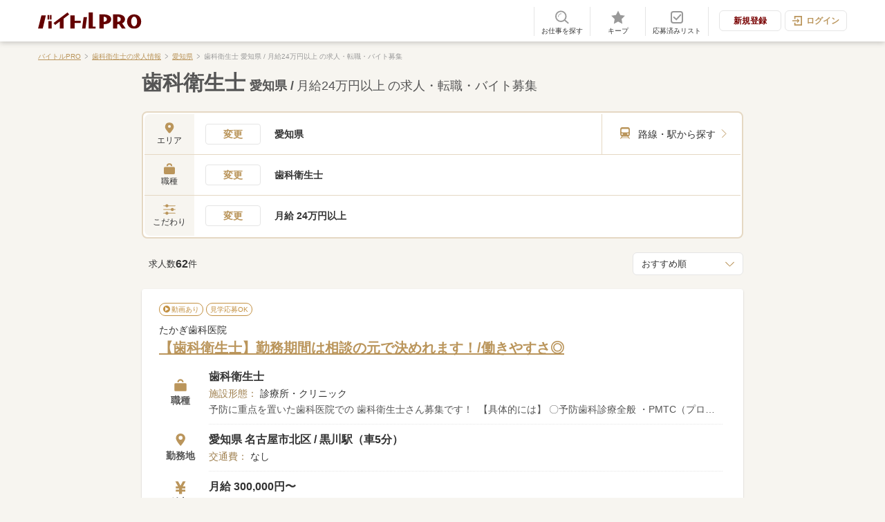

--- FILE ---
content_type: text/css
request_url: https://www.baitorupro.com/css/common.css?id=96f29c92194a236d9366a956be8eb066
body_size: 51587
content:
@charset "UTF-8";._keepButton>.ul01>li{display:none;width:100%}._keepButton>.ul01>li>.-button{display:block;position:relative;overflow:hidden;padding:15px 15px;color:#333;font-size:16px;font-weight:700;text-decoration:none;text-align:center;line-height:1.2;border-radius:6px;outline:0;cursor:pointer;-webkit-box-sizing:border-box;box-sizing:border-box;background:#fff;-webkit-box-shadow:0 1px 4px #d6d6d6;box-shadow:0 1px 4px #d6d6d6}._keepButton>.ul01>li>.-button.no-shadow{padding:11px 0;font-size:14px;border:1px solid #ddd;-webkit-box-shadow:none;box-shadow:none;-webkit-box-sizing:border-box;box-sizing:border-box}@media screen and (min-width:768px){._keepButton>.ul01>li>.-button.no-shadow{padding:13px 0}}._keepButton>.ul01>li>.-button>span{display:inline-block;position:relative;padding-left:25px}._keepButton>.ul01>li>.-button>span:before{content:"";position:absolute;top:50%;left:0;margin-top:-12px;width:20px;height:20px;background:url(../../images/2021/icon_003a.svgz?fix=BP_EHC-3941) no-repeat;background-size:20px}._keepButton>.ul01>li.js-kb-keep>.-button,._keepButton>.ul01>li.shared-kb-keep>.-button{position:relative;-webkit-transition:all .2s;transition:all .2s}@media screen and (min-width:768px){._keepButton>.ul01>li.js-kb-keep>.-button:before,._keepButton>.ul01>li.shared-kb-keep>.-button:before{content:"";display:block;position:absolute;top:0;right:0;left:0;width:100%;height:100%;border-radius:6px;-webkit-transition:all .2s;transition:all .2s;background-color:transparent;z-index:2}._keepButton>.ul01>li.js-kb-keep>.-button:hover:before,._keepButton>.ul01>li.shared-kb-keep>.-button:hover:before{background-color:rgba(255,255,255,.25)}}@media screen and (min-width:768px){._keepButton>.ul01>li.js-kb-keep>.-button:hover,._keepButton>.ul01>li.shared-kb-keep>.-button:hover{-webkit-box-shadow:0 0 10px 0 rgba(0,0,0,.3);box-shadow:0 0 10px 0 rgba(0,0,0,.3)}}html.ipad ._keepButton>.ul01>li.js-kb-keep>.-button:hover,html.ipad ._keepButton>.ul01>li.shared-kb-keep>.-button:hover{-webkit-box-shadow:0 1px 2px rgba(0,0,0,.24)!important;box-shadow:0 1px 2px rgba(0,0,0,.24)!important}html.ipad ._keepButton>.ul01>li.js-kb-keep>.-button:hover:before,html.ipad ._keepButton>.ul01>li.shared-kb-keep>.-button:hover:before{background-color:transparent!important}._keepButton>.ul01>li.js-kb-keep>.-button.no-shadow:hover,._keepButton>.ul01>li.shared-kb-keep>.-button.no-shadow:hover{-webkit-box-shadow:none;box-shadow:none}._keepButton>.ul01>li.js-kb-kept>.-button,._keepButton>.ul01>li.shared-kb-kept>.-button{color:#999;border-color:#ddd;-webkit-box-shadow:none;box-shadow:none;background-color:#ddd}._keepButton>.ul01>li.js-kb-kept>.-button>span:before,._keepButton>.ul01>li.shared-kb-kept>.-button>span:before{background-image:url(../../images/2021/icon_003b.svgz?fix=BP_EHC-3941)}._keepButton>.ul01>li.js-kb-loading>.-button,._keepButton>.ul01>li.shared-kb-loading>.-button{cursor:default}@-webkit-keyframes spin{0%{-webkit-transform:rotate(0);transform:rotate(0)}100%{-webkit-transform:rotate(-360deg);transform:rotate(-360deg)}}@keyframes spin{0%{-webkit-transform:rotate(0);transform:rotate(0)}100%{-webkit-transform:rotate(-360deg);transform:rotate(-360deg)}}._keepButton>.ul01>li.js-kb-loading>.-button>span:before,._keepButton>.ul01>li.shared-kb-loading>.-button>span:before{-webkit-animation:spin 1.5s linear infinite;animation:spin 1.5s linear infinite;background-image:url(../../images/2021/icon_001a.svgz?fix=BP_EHC-3941)}._keepButton.is-keep>ul>li.js-kb-keep,._keepButton.is-keep>ul>li.shared-kb-keep{display:block}@media screen and (min-width:768px) and (min-width:768px){._keepButton.is-keep>ul>li.js-kb-keep>a:hover:hover,._keepButton.is-keep>ul>li.shared-kb-keep>a:hover:hover{opacity:.7}}._keepButton.is-kept>ul>li.js-kb-kept,._keepButton.is-kept>ul>li.shared-kb-kept{display:block}._keepButton.is-loading>ul>li.js-kb-loading,._keepButton.is-loading>ul>li.shared-kb-loading{display:block}._checkboxWithLink{display:block}._checkboxWithLink__bg01{display:-webkit-box;display:-webkit-flex;display:-ms-flexbox;display:flex;background:#e1d6c5}._checkboxWithLink__bg01>label>span{font-weight:700}._checkboxWithLink__bg01>label:after{background-color:#fff}._checkboxWithLink__bg01>a{display:block;width:48px;background:url(../../images/2021/arw_002b.svgz?fix=BP_EHC-3941) center no-repeat;background-size:12px;-webkit-box-flex:0;-webkit-flex:0 0 auto;-ms-flex:0 0 auto;flex:0 0 auto}@media screen and (min-width:768px) and (min-width:768px){._checkboxWithLink__bg01>a:hover{opacity:.7}}._checkboxWithLink__bg02{display:-webkit-box;display:-webkit-flex;display:-ms-flexbox;display:flex;background:#fff}._checkboxWithLink__bg02>label:after{background-color:#e5e5e5}._checkboxWithLink__bg02>a{display:block;width:48px;background:url(../../images/2021/arw_002a.svgz?fix=BP_EHC-3941) center no-repeat;background-size:12px;-webkit-box-flex:0;-webkit-flex:0 0 auto;-ms-flex:0 0 auto;flex:0 0 auto}@media screen and (min-width:768px) and (min-width:768px){._checkboxWithLink__bg02>a:hover{opacity:.7}}._checkboxWithLink__bg03{display:-webkit-box;display:-webkit-flex;display:-ms-flexbox;display:flex;position:relative;height:100%;background:#fff}._checkboxWithLink__bg03>label:after{background-color:#e5e5e5}._checkboxWithLink__bg03>a{position:absolute;top:50%;right:16px;width:12px;height:12px;-webkit-transform:translateY(-50%);transform:translateY(-50%);background:url(../../images/2021/arw_008a.svgz) center no-repeat;background-size:12px}@media screen and (min-width:768px) and (min-width:768px){._checkboxWithLink__bg03>a:hover{opacity:.7}}._checkboxWithLink .-checkbox{display:inline-block;position:relative;cursor:pointer;padding:15px;-webkit-box-flex:1;-webkit-flex:1;-ms-flex:1;flex:1}._checkboxWithLink .-checkbox>input{position:absolute;opacity:0;z-index:-1}._checkboxWithLink .-checkbox>input:checked+span:before{background:url(../../images/2021/bt_002b.svgz?fix=BP_EHC-3941) no-repeat}._checkboxWithLink .-checkbox>span{display:block;position:relative;padding-left:30px;font-size:14px}._checkboxWithLink .-checkbox>span:before{content:"";position:absolute;top:50%;left:0;width:20px;height:20px;-webkit-transform:translateY(-50%);transform:translateY(-50%);background:url(../../images/2021/bt_002a.svgz?fix=BP_EHC-3941) no-repeat;background-size:20px}@media screen and (max-width:767px){._checkboxWithLink .-checkbox{padding:15px 10px}}._checkboxWithLink .-checkbox:after{content:"";position:absolute;top:10px;right:0;bottom:10px;width:1px}._checkboxWithLink .-checkbox01,._checkboxWithLink .-checkbox02{display:inline-block;position:relative;cursor:pointer;display:-webkit-box;display:-webkit-flex;display:-ms-flexbox;display:flex;padding:16px 44px 16px 16px;line-height:1.2;-webkit-box-align:center;-webkit-align-items:center;-ms-flex-align:center;align-items:center;-webkit-box-flex:1;-webkit-flex:1;-ms-flex:1;flex:1}._checkboxWithLink .-checkbox01>input,._checkboxWithLink .-checkbox02>input{position:absolute;opacity:0;z-index:-1}._checkboxWithLink .-checkbox01>input:checked+span:before,._checkboxWithLink .-checkbox02>input:checked+span:before{background:url(../../images/2021/bt_002b.svgz?fix=BP_EHC-3941) no-repeat}._checkboxWithLink .-checkbox01>span,._checkboxWithLink .-checkbox02>span{display:block;position:relative;padding-left:30px;font-size:14px}._checkboxWithLink .-checkbox01>span:before,._checkboxWithLink .-checkbox02>span:before{content:"";position:absolute;top:50%;left:0;width:20px;height:20px;-webkit-transform:translateY(-50%);transform:translateY(-50%);background:url(../../images/2021/bt_002a.svgz?fix=BP_EHC-3941) no-repeat;background-size:20px}._checkboxWithLink .-checkbox01 input[type=checkbox]:checked+span,._checkboxWithLink .-checkbox02 input[type=checkbox]:checked+span{color:#ba955b;font-weight:700}@media screen and (min-width:768px) and (min-width:768px){._checkboxWithLink a:hover{opacity:.7}}._boxBalloon{display:-webkit-box;display:-webkit-flex;display:-ms-flexbox;display:flex;position:relative;padding:6px 10px;color:#ff7f00;font-size:12px;border:1px solid #ff7f00;border-radius:50px;background-color:#fff;-webkit-flex-wrap:wrap;-ms-flex-wrap:wrap;flex-wrap:wrap;-webkit-box-pack:center;-webkit-justify-content:center;-ms-flex-pack:center;justify-content:center}._boxBalloon:not(:first-of-type){margin-top:15px}._boxBalloon:last-of-type{margin-bottom:10px}._boxBalloon:before{content:"";position:absolute;bottom:-12px;left:50%;width:0;height:0;border-width:12px 10px 0 10px;border-style:solid;border-color:#ff7f00 transparent transparent transparent;-webkit-transform:translateX(-50%);transform:translateX(-50%)}._boxBalloon:after{content:"";position:absolute;bottom:-11px;left:50%;width:0;height:0;border-width:12px 10px 0 10px;border-style:solid;border-color:#fff transparent transparent transparent;-webkit-transform:translateX(-50%);transform:translateX(-50%)}._boxBalloon>.div01{display:-webkit-box;display:-webkit-flex;display:-ms-flexbox;display:flex;-webkit-flex-wrap:wrap;-ms-flex-wrap:wrap;flex-wrap:wrap}._boxBalloon>.div01>.-tagWithText{display:-webkit-box;display:-webkit-flex;display:-ms-flexbox;display:flex;margin-left:10px;font-weight:700;-webkit-box-align:center;-webkit-align-items:center;-ms-flex-align:center;align-items:center}._boxBalloon>.div01>.-tagWithText>.i01{display:-webkit-inline-box;display:-webkit-inline-flex;display:-ms-inline-flexbox;display:inline-flex;position:relative;margin-right:2px;width:14px;height:14px;color:#fff;font-size:10px;font-weight:400;font-style:normal;text-align:center;z-index:2;-webkit-box-align:center;-webkit-align-items:center;-ms-flex-align:center;align-items:center;-webkit-box-pack:center;-webkit-justify-content:center;-ms-flex-pack:center;justify-content:center;-webkit-box-flex:1;-webkit-flex:1 0 auto;-ms-flex:1 0 auto;flex:1 0 auto}._boxBalloon>.div01>.-tagWithText>.i01:after{content:"";display:block;position:absolute;top:0;left:0;width:14px;height:14px;border-radius:50px;background-color:#ff7f00;z-index:-1}._boxBalloon>.div01>.-tagWithText>.span01{width:100%}._boxBalloon>.div01>.-tagWithText>.i01{padding:2px;width:auto;height:auto;min-width:14px;min-height:14px;line-height:1;-webkit-box-flex:0;-webkit-flex:0 0 auto;-ms-flex:0 0 auto;flex:0 0 auto}._boxBalloon>.div01>.-tagWithText>.i01:after{width:100%;height:100%;border-radius:10px}._boxHappyBonus{display:block;position:relative;margin-top:10px;padding:10px;width:100%;border:1px solid #f4dec6;border-radius:4px;background-color:#fff8e0}@media screen and (min-width:768px){._boxHappyBonus{padding:30px}}._boxHappyBonus>.h01{color:#ff7f00;font-size:20px}._boxHappyBonus>.h01>span{font-size:16px}._boxHappyBonus>.p01{margin-top:5px;line-height:1.4}._boxHappyBonus>.div01{display:-webkit-box;display:-webkit-flex;display:-ms-flexbox;display:flex;-webkit-flex-wrap:wrap;-ms-flex-wrap:wrap;flex-wrap:wrap}._boxHappyBonus>.div01>.-tagWithText{display:-webkit-box;display:-webkit-flex;display:-ms-flexbox;display:flex;margin-left:10px;font-weight:700;-webkit-box-align:center;-webkit-align-items:center;-ms-flex-align:center;align-items:center;margin-top:10px;margin-left:0;font-size:14px;font-weight:400;align-items:center}._boxHappyBonus>.div01>.-tagWithText>.i01{display:-webkit-inline-box;display:-webkit-inline-flex;display:-ms-inline-flexbox;display:inline-flex;position:relative;margin-right:2px;width:14px;height:14px;color:#fff;font-size:10px;font-weight:400;font-style:normal;text-align:center;z-index:2;-webkit-box-align:center;-webkit-align-items:center;-ms-flex-align:center;align-items:center;-webkit-box-pack:center;-webkit-justify-content:center;-ms-flex-pack:center;justify-content:center;-webkit-box-flex:1;-webkit-flex:1 0 auto;-ms-flex:1 0 auto;flex:1 0 auto}._boxHappyBonus>.div01>.-tagWithText>.i01:after{content:"";display:block;position:absolute;top:0;left:0;width:14px;height:14px;border-radius:50px;background-color:#ff7f00;z-index:-1}._boxHappyBonus>.div01>.-tagWithText>.span01{width:100%}@media screen and (min-width:768px){._boxHappyBonus>.div01>.-tagWithText:not(:first-child){margin-left:23px}}@media screen and (max-width:767px){._boxHappyBonus>.div01>.-tagWithText{padding-right:25px}}._boxHappyBonus>.div01>.-tagWithText .i02,._boxHappyBonus>.div01>.-tagWithText>.i01{margin-right:5px;padding:2px;width:auto;height:auto;min-width:16px;min-height:16px;color:#ff7f00;line-height:1}._boxHappyBonus>.div01>.-tagWithText .i02:after,._boxHappyBonus>.div01>.-tagWithText>.i01:after{width:100%;height:100%;border-radius:10px;background-color:#fff}._boxHappyBonus>.div01>.-tagWithText>.span01{font-weight:700}._boxHappyBonus>.div02{display:block;margin-top:10px}html.ipad ._boxHappyBonus>.div02>a:hover{text-decoration:underline}._slider{visibility:hidden;position:relative;width:100%;max-height:342px}._slider.slider-initialized{visibility:visible;max-height:none}._slider>.js-slider-wrapper{position:relative;width:100%;z-index:1}._slider>.js-slider-wrapper>.js-slider-inner{position:relative;overflow:hidden;width:100%;z-index:1}._slider>.js-slider-wrapper>.js-slider-inner>.js-slider-slides{display:-webkit-box;display:-webkit-flex;display:-ms-flexbox;display:flex;position:relative;top:0;width:10000px}._slider>.js-slider-wrapper>.js-slider-inner>.js-slider-slides.shifting{-webkit-transition:all .2s ease-out;transition:all .2s ease-out}._slider>.js-slider-wrapper>.js-slider-inner>.js-slider-slides>.item{width:100%}._slider>.js-slider-wrapper>.js-slider-inner>.js-slider-slides>.item>.figure{display:block;margin:0;width:100%}._slider>.js-slider-wrapper>.js-slider-inner>.js-slider-slides>.item>.figure>div{position:relative;padding-top:75.385%}._slider>.js-slider-wrapper>.js-slider-inner>.js-slider-slides>.item>.figure>div>p{display:-webkit-box;display:-webkit-flex;display:-ms-flexbox;display:flex;position:absolute;top:0;bottom:0;left:0;-webkit-box-orient:vertical;-webkit-box-direction:normal;-webkit-flex-direction:column;-ms-flex-direction:column;flex-direction:column;width:100%;-webkit-box-pack:center;-webkit-justify-content:center;-ms-flex-pack:center;justify-content:center;-webkit-box-align:center;-webkit-align-items:center;-ms-flex-align:center;align-items:center}._slider>.js-slider-wrapper>.js-slider-inner>.js-slider-slides>.item>.figure>div>p>.image{display:block;margin:0 auto;max-width:100%;max-height:100%}._slider>.js-slider-wrapper>.js-slider-inner>.js-slider-slides>.item>.figure>.caption{margin-top:5px;color:#999;font-size:12px;text-align:center;line-height:1.6}._slider>.js-slider-wrapper>.nav-control{position:absolute;top:50%;width:30px;height:30px;border-radius:30px;-webkit-transform:translateY(-50%);transform:translateY(-50%);-webkit-box-shadow:1px 1px 10px rgba(0,0,0,.3);box-shadow:1px 1px 10px rgba(0,0,0,.3);background:#fff;background-repeat:no-repeat;background-position:center center;background-size:6px 12px;z-index:2}._slider>.js-slider-wrapper>.nav-control.prev{left:-15px;background-image:url(../../images/2021/arw_002c.svgz?fix=BP_EHC-3941)}._slider>.js-slider-wrapper>.nav-control.next{right:-15px;background-image:url(../../images/2021/arw_002d.svgz?fix=BP_EHC-3941)}._slider>.slider-indicators{display:-webkit-box;display:-webkit-flex;display:-ms-flexbox;display:flex;position:relative;padding:5px 0;-webkit-box-align:center;-webkit-align-items:center;-ms-flex-align:center;align-items:center;-webkit-box-pack:center;-webkit-justify-content:center;-ms-flex-pack:center;justify-content:center}._slider>.slider-indicators>.item{position:relative;margin:0 5px;width:8px;height:8px;border-radius:4px;cursor:pointer;background-color:#ddd}@media screen and (min-width:768px){._slider>.slider-indicators>.item:before{content:"";display:block;position:absolute;top:0;right:0;left:0;width:100%;height:100%;border-radius:6px;-webkit-transition:all .2s;transition:all .2s;background-color:transparent;z-index:2}._slider>.slider-indicators>.item:hover:before{background-color:rgba(255,255,255,.5)}}._slider>.slider-indicators>.item.active{background:#ba955b}._boxButton>.ul01a>li.li01>div>span.-bubble,._boxButton>.ul01b>li.li01>div>span.-bubble{display:-ms-grid;display:grid;place-content:center;position:relative;font-size:14px;font-weight:700;margin-top:-5px;top:5px;z-index:1;background:#fff;border-radius:100px;text-align:center;height:30px}@media screen and (max-width:767px){._boxButton>.ul01a>li.li01>div>span.-bubble,._boxButton>.ul01b>li.li01>div>span.-bubble{font-size:12px}}._boxButton>.ul01a>li.li01>div>span.-bubble:after,._boxButton>.ul01b>li.li01>div>span.-bubble:after{position:absolute;content:"";display:block;border-top:solid 13px #fff;border-right:solid 6px transparent;border-left:solid 6px transparent;left:calc(50% - 12px);top:80%}@media screen and (max-width:767px){._boxButton>.ul01a>li.li01>div>span.-bubble:after,._boxButton>.ul01b>li.li01>div>span.-bubble:after{left:calc(50% - 5px);top:78%}}._boxButton>.ul01a>li.li01>div>span.-bubble.a01,._boxButton>.ul01b>li.li01>div>span.-bubble.a01{letter-spacing:-1.2px;padding:0 20px;left:calc((100% - 147px)/ 2);color:#780000;border:solid 2px #780000;width:147px}@media screen and (max-width:767px){._boxButton>.ul01a>li.li01>div>span.-bubble.a01,._boxButton>.ul01b>li.li01>div>span.-bubble.a01{-webkit-box-sizing:border-box;box-sizing:border-box;width:135px;left:calc((100% - 135px)/ 2);letter-spacing:-.8px}}._boxButton>.div01{text-align:center;line-height:1}._boxButton>.div01.browsing_jobdatail_end .-red span{padding:0 5px}._boxButton>.div01>.p01{font-size:14px;font-weight:700}@media screen and (max-width:767px){._boxButton>.div01>.p01{margin-top:20px}}._boxButton>.div01>.p01>span.-red{color:red}._boxButton>.div01>.p01>span.-gray{color:#999}._boxButton>.div01>.p01>span .-largeFont{font-size:20px}._boxButton>.div01>.p01>span:last-child{padding-left:10px;font-size:12px;font-weight:400}@media screen and (max-width:767px){._boxButton>.ul01b{-webkit-box-orient:horizontal;-webkit-box-direction:normal;-webkit-flex-direction:row;-ms-flex-direction:row;flex-direction:row}._boxButton>.ul01b>li.li01{margin-top:0}._boxButton>.ul01b>li.li01:first-child{margin-right:10px;width:calc(40% - 5px)}._boxButton>.ul01b>li.li01:first-child>.div02>.ul02>li>.-button{padding:16px 7px}._boxButton>.ul01b>li.li01:first-child>.div02>.ul02>li>.-button>span{padding-left:20px}._boxButton>.ul01b>li.li01:last-child{width:calc(60% - 5px)}._boxButton>.ul01b>li.li01:last-child .-buttonColor.a01{padding:16px 4px;font-size:15px}._boxButton>.ul01c{-webkit-box-orient:horizontal;-webkit-box-direction:normal;-webkit-flex-direction:row;-ms-flex-direction:row;flex-direction:row}._boxButton>.ul01c>li.li02{margin-top:0}._boxButton>.ul01c>li.li02:first-child{margin-right:10px;width:calc(40% - 5px)}._boxButton>.ul01c>li.li02:first-child>.div02>.ul02>li>.-button{padding:16px 7px}._boxButton>.ul01c>li.li02:first-child>.div02>.ul02>li>.-button>span{padding-left:20px}._boxButton>.ul01c>li.li02:last-child{width:calc(60% - 5px)}._boxButton>.ul01a+p,._boxButton>.ul01c+p{display:block;position:relative;margin-top:8px;margin-bottom:10px;padding-left:14px;color:#444;font-size:12px;line-height:1.4}._boxButton>.ul01a+p:before,._boxButton>.ul01c+p:before{content:"※";position:absolute;left:0}}@media screen and (min-width:768px){._boxButton>.ul01b{-webkit-box-orient:vertical;-webkit-box-direction:reverse;-webkit-flex-direction:column-reverse;-ms-flex-direction:column-reverse;flex-direction:column-reverse}._boxButton>.ul01b>li.li01{margin-top:0}._boxButton>.ul01b>li.li01:first-child{margin-top:10px}._boxButton>.ul01c{-webkit-box-orient:vertical;-webkit-box-direction:reverse;-webkit-flex-direction:column-reverse;-ms-flex-direction:column-reverse;flex-direction:column-reverse}._boxButton>.ul01c>li.li02{margin-top:0;margin-right:0!important;width:100%!important}._boxButton>.ul01c>li.li02:first-child{margin-top:10px}._boxButton>.ul01a+p,._boxButton>.ul01c+p{display:none}}._boxButton .p01 a{color:#ff7f00}._boxButton .p01 a:after{content:"";display:inline-block;margin-left:3px;width:14px;height:14px;vertical-align:middle;background-image:url(../../images/2021/icon_049a.svgz?fix=BP_EHC-3941);background-repeat:no-repeat;background-position:center;background-size:auto 14px}._boxButton .p02{margin-top:10px;font-size:12px}@media screen and (min-width:768px){._boxButton .p02.-onlySp{display:none}}._boxButton>.ul01,._boxButton>.ul01a,._boxButton>.ul01b,._boxButton>.ul01c{display:-webkit-box;display:-webkit-flex;display:-ms-flexbox;display:flex;-webkit-flex-wrap:wrap;-ms-flex-wrap:wrap;flex-wrap:wrap}._boxButton>.ul01>li,._boxButton>.ul01a>li,._boxButton>.ul01b>li,._boxButton>.ul01c>li{margin-top:10px}._boxButton>.ul01>li.li01,._boxButton>.ul01a>li.li01,._boxButton>.ul01b>li.li01,._boxButton>.ul01c>li.li01{width:100%}._boxButton>.ul01>li.li01 .p02,._boxButton>.ul01a>li.li01 .p02,._boxButton>.ul01b>li.li01 .p02,._boxButton>.ul01c>li.li01 .p02{margin-top:10px}._boxButton>.ul01>li.li02,._boxButton>.ul01a>li.li02,._boxButton>.ul01b>li.li02,._boxButton>.ul01c>li.li02{margin-right:10px;width:calc(50% - 5px)}._boxButton>.ul01>li .-buttonColor,._boxButton>.ul01a>li .-buttonColor,._boxButton>.ul01b>li .-buttonColor,._boxButton>.ul01c>li .-buttonColor{position:relative;-webkit-transition:all .2s;transition:all .2s}@media screen and (min-width:768px){._boxButton>.ul01>li .-buttonColor:before,._boxButton>.ul01a>li .-buttonColor:before,._boxButton>.ul01b>li .-buttonColor:before,._boxButton>.ul01c>li .-buttonColor:before{content:"";display:block;position:absolute;top:0;right:0;left:0;width:100%;height:100%;border-radius:6px;-webkit-transition:all .2s;transition:all .2s;background-color:transparent;z-index:2}._boxButton>.ul01>li .-buttonColor:hover:before,._boxButton>.ul01a>li .-buttonColor:hover:before,._boxButton>.ul01b>li .-buttonColor:hover:before,._boxButton>.ul01c>li .-buttonColor:hover:before{background-color:rgba(255,255,255,.25)}}@media screen and (max-width:767px){._boxButton>.ul01>li .-buttonColor,._boxButton>.ul01a>li .-buttonColor,._boxButton>.ul01b>li .-buttonColor,._boxButton>.ul01c>li .-buttonColor{display:block;overflow:hidden;padding:16px 5px;color:#fff;font-size:16px;font-weight:700;text-decoration:none;text-align:center;line-height:1.2;border-radius:6px;cursor:pointer;-webkit-box-shadow:0 1px 2px #e5e5e5;box-shadow:0 1px 2px #e5e5e5;-webkit-box-sizing:border-box;box-sizing:border-box;background:#ba955b}}@media screen and (min-width:768px){._boxButton>.ul01>li .-buttonColor,._boxButton>.ul01a>li .-buttonColor,._boxButton>.ul01b>li .-buttonColor,._boxButton>.ul01c>li .-buttonColor{display:block;overflow:hidden;padding:16px 5px;color:#fff;font-size:16px;font-weight:700;text-decoration:none;text-align:center;line-height:1.2;border-radius:6px;cursor:pointer;-webkit-box-shadow:0 1px 2px #e5e5e5;box-shadow:0 1px 2px #e5e5e5;-webkit-box-sizing:border-box;box-sizing:border-box;background:#ba955b}}@media screen and (min-width:768px){._boxButton>.ul01>li .-buttonColor:hover,._boxButton>.ul01a>li .-buttonColor:hover,._boxButton>.ul01b>li .-buttonColor:hover,._boxButton>.ul01c>li .-buttonColor:hover{-webkit-box-shadow:0 0 10px 0 #2b0000;box-shadow:0 0 10px 0 #2b0000}}._boxButton>.ul01>li .-buttonColor.a01,._boxButton>.ul01a>li .-buttonColor.a01,._boxButton>.ul01b>li .-buttonColor.a01,._boxButton>.ul01c>li .-buttonColor.a01{-webkit-box-shadow:0 1px 2px 0 rgba(0,0,0,.3);box-shadow:0 1px 2px 0 rgba(0,0,0,.3);background-color:#780000}._boxButton>.ul01>li .-buttonColor.a02,._boxButton>.ul01>li .-buttonColor.a03,._boxButton>.ul01a>li .-buttonColor.a02,._boxButton>.ul01a>li .-buttonColor.a03,._boxButton>.ul01b>li .-buttonColor.a02,._boxButton>.ul01b>li .-buttonColor.a03,._boxButton>.ul01c>li .-buttonColor.a02,._boxButton>.ul01c>li .-buttonColor.a03{-webkit-box-shadow:0 1px 2px 0 rgba(0,0,0,.3);box-shadow:0 1px 2px 0 rgba(0,0,0,.3)}@media screen and (min-width:768px){._boxButton>.ul01>li .-buttonColor.a02:hover,._boxButton>.ul01>li .-buttonColor.a03:hover,._boxButton>.ul01a>li .-buttonColor.a02:hover,._boxButton>.ul01a>li .-buttonColor.a03:hover,._boxButton>.ul01b>li .-buttonColor.a02:hover,._boxButton>.ul01b>li .-buttonColor.a03:hover,._boxButton>.ul01c>li .-buttonColor.a02:hover,._boxButton>.ul01c>li .-buttonColor.a03:hover{-webkit-box-shadow:0 0 10px 0 rgba(0,0,0,.3);box-shadow:0 0 10px 0 rgba(0,0,0,.3)}}@media screen and (min-width:768px){._boxButton>.ul01>li .-buttonColor.a02.-onlySp,._boxButton>.ul01>li .-buttonColor.a03.-onlySp,._boxButton>.ul01a>li .-buttonColor.a02.-onlySp,._boxButton>.ul01a>li .-buttonColor.a03.-onlySp,._boxButton>.ul01b>li .-buttonColor.a02.-onlySp,._boxButton>.ul01b>li .-buttonColor.a03.-onlySp,._boxButton>.ul01c>li .-buttonColor.a02.-onlySp,._boxButton>.ul01c>li .-buttonColor.a03.-onlySp{display:none}}@media screen and (max-width:767px){._boxButton>.ul01>li .-buttonColor.a02.-onlyPc,._boxButton>.ul01>li .-buttonColor.a03.-onlyPc,._boxButton>.ul01a>li .-buttonColor.a02.-onlyPc,._boxButton>.ul01a>li .-buttonColor.a03.-onlyPc,._boxButton>.ul01b>li .-buttonColor.a02.-onlyPc,._boxButton>.ul01b>li .-buttonColor.a03.-onlyPc,._boxButton>.ul01c>li .-buttonColor.a02.-onlyPc,._boxButton>.ul01c>li .-buttonColor.a03.-onlyPc{display:none}}._boxButton>.ul01>li .-buttonColor.a02>span,._boxButton>.ul01>li .-buttonColor.a03>span,._boxButton>.ul01a>li .-buttonColor.a02>span,._boxButton>.ul01a>li .-buttonColor.a03>span,._boxButton>.ul01b>li .-buttonColor.a02>span,._boxButton>.ul01b>li .-buttonColor.a03>span,._boxButton>.ul01c>li .-buttonColor.a02>span,._boxButton>.ul01c>li .-buttonColor.a03>span{position:relative;padding-left:21px}._boxButton>.ul01>li .-buttonColor.a02>span.-onlySp,._boxButton>.ul01>li .-buttonColor.a03>span.-onlySp,._boxButton>.ul01a>li .-buttonColor.a02>span.-onlySp,._boxButton>.ul01a>li .-buttonColor.a03>span.-onlySp,._boxButton>.ul01b>li .-buttonColor.a02>span.-onlySp,._boxButton>.ul01b>li .-buttonColor.a03>span.-onlySp,._boxButton>.ul01c>li .-buttonColor.a02>span.-onlySp,._boxButton>.ul01c>li .-buttonColor.a03>span.-onlySp{display:inline-block}._boxButton>.ul01>li .-buttonColor.a02>span.-onlyPc,._boxButton>.ul01>li .-buttonColor.a03>span.-onlyPc,._boxButton>.ul01a>li .-buttonColor.a02>span.-onlyPc,._boxButton>.ul01a>li .-buttonColor.a03>span.-onlyPc,._boxButton>.ul01b>li .-buttonColor.a02>span.-onlyPc,._boxButton>.ul01b>li .-buttonColor.a03>span.-onlyPc,._boxButton>.ul01c>li .-buttonColor.a02>span.-onlyPc,._boxButton>.ul01c>li .-buttonColor.a03>span.-onlyPc{display:inline-block}._boxButton>.ul01>li .-buttonColor.a02>span:first-child:before,._boxButton>.ul01>li .-buttonColor.a03>span:first-child:before,._boxButton>.ul01a>li .-buttonColor.a02>span:first-child:before,._boxButton>.ul01a>li .-buttonColor.a03>span:first-child:before,._boxButton>.ul01b>li .-buttonColor.a02>span:first-child:before,._boxButton>.ul01b>li .-buttonColor.a03>span:first-child:before,._boxButton>.ul01c>li .-buttonColor.a02>span:first-child:before,._boxButton>.ul01c>li .-buttonColor.a03>span:first-child:before{content:"";position:absolute;top:50%;left:0;margin-top:-8px;width:16px;height:16px;background:url(../../images/2021/icon_033a.svgz?fix=BP_EHC-5157) center/contain no-repeat}._boxButton>.ul01>li .-buttonColor.a03,._boxButton>.ul01a>li .-buttonColor.a03,._boxButton>.ul01b>li .-buttonColor.a03,._boxButton>.ul01c>li .-buttonColor.a03{padding:9px 5px}._boxButton>.ul01>li .-buttonColor.a03>span:nth-child(2),._boxButton>.ul01a>li .-buttonColor.a03>span:nth-child(2),._boxButton>.ul01b>li .-buttonColor.a03>span:nth-child(2),._boxButton>.ul01c>li .-buttonColor.a03>span:nth-child(2){display:block;padding-left:0;font-size:12px}._boxButton>.ul01>li .-buttonColor.a04,._boxButton>.ul01a>li .-buttonColor.a04,._boxButton>.ul01b>li .-buttonColor.a04,._boxButton>.ul01c>li .-buttonColor.a04{display:-webkit-box;display:-webkit-flex;display:-ms-flexbox;display:flex;-webkit-box-orient:vertical;-webkit-box-direction:normal;-webkit-flex-direction:column;-ms-flex-direction:column;flex-direction:column;height:51px;color:#999;font-size:14px;-webkit-box-shadow:0 1px 4px #d6d6d6;box-shadow:0 1px 4px #d6d6d6;background-color:#fff;-webkit-box-align:center;-webkit-align-items:center;-ms-flex-align:center;align-items:center;-webkit-box-pack:center;-webkit-justify-content:center;-ms-flex-pack:center;justify-content:center}._boxButton>.ul01>li .-buttonColor.a04>span,._boxButton>.ul01a>li .-buttonColor.a04>span,._boxButton>.ul01b>li .-buttonColor.a04>span,._boxButton>.ul01c>li .-buttonColor.a04>span{display:block;font-size:12px;font-weight:400}@media screen and (min-width:768px){._boxButton>.ul01>li .-buttonColor.a04:hover,._boxButton>.ul01a>li .-buttonColor.a04:hover,._boxButton>.ul01b>li .-buttonColor.a04:hover,._boxButton>.ul01c>li .-buttonColor.a04:hover{-webkit-box-shadow:0 0 10px 0 rgba(0,0,0,.3);box-shadow:0 0 10px 0 rgba(0,0,0,.3)}}html.ipad ._boxButton>.ul01>li .-buttonColor.a04:hover,html.ipad ._boxButton>.ul01a>li .-buttonColor.a04:hover,html.ipad ._boxButton>.ul01b>li .-buttonColor.a04:hover,html.ipad ._boxButton>.ul01c>li .-buttonColor.a04:hover{-webkit-box-shadow:0 1px 3px rgba(0,0,0,.24)!important;box-shadow:0 1px 3px rgba(0,0,0,.24)!important}html.ipad ._boxButton>.ul01>li .-buttonColor.a04:hover:before,html.ipad ._boxButton>.ul01a>li .-buttonColor.a04:hover:before,html.ipad ._boxButton>.ul01b>li .-buttonColor.a04:hover:before,html.ipad ._boxButton>.ul01c>li .-buttonColor.a04:hover:before{background-color:transparent!important}._boxButton>.ul01>li:last-child,._boxButton>.ul01a>li:last-child,._boxButton>.ul01b>li:last-child,._boxButton>.ul01c>li:last-child{margin-right:0}._boxButton>.ul01 .div02 .ul02>li,._boxButton>.ul01a .div02 .ul02>li,._boxButton>.ul01b .div02 .ul02>li,._boxButton>.ul01c .div02 .ul02>li{display:none;width:100%}._boxButton>.ul01 .div02 .ul02>li>.-button,._boxButton>.ul01a .div02 .ul02>li>.-button,._boxButton>.ul01b .div02 .ul02>li>.-button,._boxButton>.ul01c .div02 .ul02>li>.-button{display:block;position:relative;overflow:hidden;padding:16px 15px;color:#333;font-size:14px;font-weight:700;text-decoration:none;text-align:center;line-height:1.2;border-radius:6px;outline:0;cursor:pointer;-webkit-box-sizing:border-box;box-sizing:border-box;background:#fff;font-size:16px;-webkit-box-shadow:0 1px 4px #d6d6d6;box-shadow:0 1px 4px #d6d6d6}._boxButton>.ul01 .div02 .ul02>li>.-button>span,._boxButton>.ul01a .div02 .ul02>li>.-button>span,._boxButton>.ul01b .div02 .ul02>li>.-button>span,._boxButton>.ul01c .div02 .ul02>li>.-button>span{display:inline-block;position:relative;padding-left:21px}._boxButton>.ul01 .div02 .ul02>li>.-button>span:before,._boxButton>.ul01a .div02 .ul02>li>.-button>span:before,._boxButton>.ul01b .div02 .ul02>li>.-button>span:before,._boxButton>.ul01c .div02 .ul02>li>.-button>span:before{content:"";position:absolute;top:50%;left:0;margin-top:-8px;width:16px;height:16px;background:url(../../images/2021/icon_003a.svgz?fix=BP_EHC-3941) no-repeat;background-size:16px}@media screen and (min-width:768px){._boxButton>.ul01 .div02 .ul02>li>.-button:hover,._boxButton>.ul01a .div02 .ul02>li>.-button:hover,._boxButton>.ul01b .div02 .ul02>li>.-button:hover,._boxButton>.ul01c .div02 .ul02>li>.-button:hover{-webkit-box-shadow:0 0 10px 0 rgba(0,0,0,.3);box-shadow:0 0 10px 0 rgba(0,0,0,.3)}}._boxButton>.ul01 .div02 .ul02>li.js-kb-kept>.-button,._boxButton>.ul01 .div02 .ul02>li.shared-kb-kept>.-button,._boxButton>.ul01a .div02 .ul02>li.js-kb-kept>.-button,._boxButton>.ul01a .div02 .ul02>li.shared-kb-kept>.-button,._boxButton>.ul01b .div02 .ul02>li.js-kb-kept>.-button,._boxButton>.ul01b .div02 .ul02>li.shared-kb-kept>.-button,._boxButton>.ul01c .div02 .ul02>li.js-kb-kept>.-button,._boxButton>.ul01c .div02 .ul02>li.shared-kb-kept>.-button{color:#999;border-color:#ddd;cursor:default;-webkit-box-shadow:none;box-shadow:none;background-color:#ddd}._boxButton>.ul01 .div02 .ul02>li.js-kb-kept>.-button>span:before,._boxButton>.ul01 .div02 .ul02>li.shared-kb-kept>.-button>span:before,._boxButton>.ul01a .div02 .ul02>li.js-kb-kept>.-button>span:before,._boxButton>.ul01a .div02 .ul02>li.shared-kb-kept>.-button>span:before,._boxButton>.ul01b .div02 .ul02>li.js-kb-kept>.-button>span:before,._boxButton>.ul01b .div02 .ul02>li.shared-kb-kept>.-button>span:before,._boxButton>.ul01c .div02 .ul02>li.js-kb-kept>.-button>span:before,._boxButton>.ul01c .div02 .ul02>li.shared-kb-kept>.-button>span:before{background-image:url(../../images/2021/icon_003b.svgz?fix=BP_EHC-3941)}._boxButton>.ul01 .div02 .ul02>li.js-kb-kept>.-button:hover,._boxButton>.ul01 .div02 .ul02>li.shared-kb-kept>.-button:hover,._boxButton>.ul01a .div02 .ul02>li.js-kb-kept>.-button:hover,._boxButton>.ul01a .div02 .ul02>li.shared-kb-kept>.-button:hover,._boxButton>.ul01b .div02 .ul02>li.js-kb-kept>.-button:hover,._boxButton>.ul01b .div02 .ul02>li.shared-kb-kept>.-button:hover,._boxButton>.ul01c .div02 .ul02>li.js-kb-kept>.-button:hover,._boxButton>.ul01c .div02 .ul02>li.shared-kb-kept>.-button:hover{opacity:1}._boxButton>.ul01 .div02 .ul02>li.js-kb-loading>.-button,._boxButton>.ul01 .div02 .ul02>li.shared-kb-loading>.-button,._boxButton>.ul01a .div02 .ul02>li.js-kb-loading>.-button,._boxButton>.ul01a .div02 .ul02>li.shared-kb-loading>.-button,._boxButton>.ul01b .div02 .ul02>li.js-kb-loading>.-button,._boxButton>.ul01b .div02 .ul02>li.shared-kb-loading>.-button,._boxButton>.ul01c .div02 .ul02>li.js-kb-loading>.-button,._boxButton>.ul01c .div02 .ul02>li.shared-kb-loading>.-button{cursor:default}@keyframes spin{0%{-webkit-transform:rotate(0);transform:rotate(0)}100%{-webkit-transform:rotate(-360deg);transform:rotate(-360deg)}}._boxButton>.ul01 .div02 .ul02>li.js-kb-loading>.-button>span:before,._boxButton>.ul01 .div02 .ul02>li.shared-kb-loading>.-button>span:before,._boxButton>.ul01a .div02 .ul02>li.js-kb-loading>.-button>span:before,._boxButton>.ul01a .div02 .ul02>li.shared-kb-loading>.-button>span:before,._boxButton>.ul01b .div02 .ul02>li.js-kb-loading>.-button>span:before,._boxButton>.ul01b .div02 .ul02>li.shared-kb-loading>.-button>span:before,._boxButton>.ul01c .div02 .ul02>li.js-kb-loading>.-button>span:before,._boxButton>.ul01c .div02 .ul02>li.shared-kb-loading>.-button>span:before{-webkit-animation:spin 1.5s linear infinite;animation:spin 1.5s linear infinite;background-image:url(../../images/2021/icon_001a.svgz?fix=BP_EHC-3941)}._boxButton>.ul01 .div02.is-keep>ul>li.js-kb-keep,._boxButton>.ul01 .div02.is-keep>ul>li.shared-kb-keep,._boxButton>.ul01a .div02.is-keep>ul>li.js-kb-keep,._boxButton>.ul01a .div02.is-keep>ul>li.shared-kb-keep,._boxButton>.ul01b .div02.is-keep>ul>li.js-kb-keep,._boxButton>.ul01b .div02.is-keep>ul>li.shared-kb-keep,._boxButton>.ul01c .div02.is-keep>ul>li.js-kb-keep,._boxButton>.ul01c .div02.is-keep>ul>li.shared-kb-keep{display:block}@media screen and (min-width:768px) and (min-width:768px){._boxButton>.ul01 .div02.is-keep>ul>li.js-kb-keep>a:hover:hover,._boxButton>.ul01 .div02.is-keep>ul>li.shared-kb-keep>a:hover:hover,._boxButton>.ul01a .div02.is-keep>ul>li.js-kb-keep>a:hover:hover,._boxButton>.ul01a .div02.is-keep>ul>li.shared-kb-keep>a:hover:hover,._boxButton>.ul01b .div02.is-keep>ul>li.js-kb-keep>a:hover:hover,._boxButton>.ul01b .div02.is-keep>ul>li.shared-kb-keep>a:hover:hover,._boxButton>.ul01c .div02.is-keep>ul>li.js-kb-keep>a:hover:hover,._boxButton>.ul01c .div02.is-keep>ul>li.shared-kb-keep>a:hover:hover{opacity:.7}}._boxButton>.ul01 .div02.is-kept>ul>li.js-kb-kept,._boxButton>.ul01 .div02.is-kept>ul>li.shared-kb-kept,._boxButton>.ul01a .div02.is-kept>ul>li.js-kb-kept,._boxButton>.ul01a .div02.is-kept>ul>li.shared-kb-kept,._boxButton>.ul01b .div02.is-kept>ul>li.js-kb-kept,._boxButton>.ul01b .div02.is-kept>ul>li.shared-kb-kept,._boxButton>.ul01c .div02.is-kept>ul>li.js-kb-kept,._boxButton>.ul01c .div02.is-kept>ul>li.shared-kb-kept{display:block}._boxButton>.ul01 .div02.is-loading>ul>li.js-kb-loading,._boxButton>.ul01 .div02.is-loading>ul>li.shared-kb-loading,._boxButton>.ul01a .div02.is-loading>ul>li.js-kb-loading,._boxButton>.ul01a .div02.is-loading>ul>li.shared-kb-loading,._boxButton>.ul01b .div02.is-loading>ul>li.js-kb-loading,._boxButton>.ul01b .div02.is-loading>ul>li.shared-kb-loading,._boxButton>.ul01c .div02.is-loading>ul>li.js-kb-loading,._boxButton>.ul01c .div02.is-loading>ul>li.shared-kb-loading{display:block}@media screen and (max-width:767px){._boxButton>.ul01b{-webkit-box-align:end;-webkit-align-items:end;-ms-flex-align:end;align-items:end}}@media screen and (min-width:768px){._routeSearchTag>div{display:-webkit-box;display:-webkit-flex;display:-ms-flexbox;display:flex}}._routeSearchTag>div>p{font-size:12px;font-weight:700}@media screen and (min-width:768px){._routeSearchTag>div>p{padding-top:6px;min-width:50px;-webkit-box-flex:0;-webkit-flex:0 0 auto;-ms-flex:0 0 auto;flex:0 0 auto}}@media screen and (min-width:768px){._routeSearchTag>div>div{margin-top:-5px;-webkit-box-flex:1;-webkit-flex:1;-ms-flex:1;flex:1}}._routeSearchTag>div .span01{display:inline-block;margin-top:5px;padding:4px 10px 4px 6px;font-size:12px;font-weight:700;border:1px solid #e5e5e5;border-radius:6px;cursor:pointer;background-color:#fff}._routeSearchTag>div .span01>i{display:block;padding-left:16px;font-style:normal;background:url(../../images/2021/bt_003a.svgz?fix=BP_EHC-3941) left center no-repeat;background-size:12px}._routeSearchTag.pattern-2>div{display:-webkit-box;display:-webkit-flex;display:-ms-flexbox;display:flex}._routeSearchTag.pattern-2>div>p{margin-top:8px;width:48px;font-size:12px;font-weight:400}@media screen and (min-width:768px){._routeSearchTag.pattern-2>div>p{padding-top:6px;padding-left:15px;min-width:65px;-webkit-box-flex:0;-webkit-flex:0 0 auto;-ms-flex:0 0 auto;flex:0 0 auto}}@media screen and (max-width:767px){._routeSearchTag.pattern-2>div>p{margin-top:13px}}._routeSearchTag.pattern-2>div>div{margin-left:8px;padding-top:7px;-webkit-box-flex:1;-webkit-flex:1;-ms-flex:1;flex:1}@media screen and (max-width:767px){._routeSearchTag.pattern-2>div>div{margin-top:1px;padding-top:0}}._routeSearchTag.pattern-2>div .span01{display:inline-block;margin-top:8px;margin-left:4px;padding:3px 12px 3px 8px;font-size:12px;font-weight:400;border:1px solid #e5e5e5;border-radius:14px;cursor:pointer;background-color:#fff}@media screen and (min-width:768px){._routeSearchTag.pattern-2>div .span01:hover{opacity:60%}}._routeSearchTag.pattern-2>div .span01>i{display:block;padding-left:14px;font-style:normal;background:url(../../images/2021/icon_028b.svgz?fix=BP_EHC-3941) left center no-repeat;background-size:8px}._loading{margin:10px auto 0;width:30px;height:30px;background:url(../../images/2021/icon_055a.gif) no-repeat}@media screen and (min-width:768px){._loading{margin-top:15px}}html.is-fixed{position:fixed;top:0;left:0;width:100%}body{color:#333;font-size:14px;line-height:1.5;background-color:#f7f5f0;-webkit-text-size-adjust:none;-moz-text-size-adjust:none;-ms-text-size-adjust:none;text-size-adjust:none}@media screen and (max-width:767px){body{font-family:-apple-system-subset,Helvetica,"Hiragino Kaku Gothic ProN",sans-serif}}@media screen and (min-width:768px){body{font-family:"ヒラギノ角ゴ Pro W3","Hiragino Kaku Gothic Pro","メイリオ",Meiryo,Osaka,"ＭＳ Ｐゴシック","MS PGothic",sans-serif}}body.gray{background-color:#f5f5f5}a,abbr,address,article,aside,audio,blockquote,body,canvas,caption,cite,code,dd,del,details,dfn,div,dl,dt,em,fieldset,figcaption,figure,footer,form,h1,h2,h3,h4,h5,h6,header,hgroup,html,iframe,img,ins,label,legend,li,main,mark,nav,ol,p,pre,q,section,small,span,strike,strong,sub,summary,sup,table,tbody,td,tfoot,th,thead,time,tr,ul,video{margin:0;padding:0;border:0}hr{height:0;border:0}article,aside,details,figcaption,figure,footer,header,hgroup,nav,section{display:block}audio[controls],canvas,video{display:inline-block}a img,img{vertical-align:bottom;background:0 0}embed,object{vertical-align:top}address,caption,dd,dl,dt,h1,h2,h3,h4,h5,h6,li,p,td,th{word-wrap:break-word;word-break:break-all}li,ol,ul{list-style:none}*{-webkit-box-sizing:border-box;box-sizing:border-box}:after,:before{-webkit-box-sizing:inherit;box-sizing:inherit}table{width:100%;border-spacing:0;border-collapse:collapse}blockquote,q{quotes:none}blockquote:after,blockquote:before,q:after,q:before{content:"";content:none}a{color:#ba955b}@media screen and (min-width:768px){a:hover{text-decoration:none}}html.ipad a:hover{text-decoration:none}button,input,select,textarea{font-family:inherit;-webkit-box-shadow:none;box-shadow:none;-webkit-appearance:none;-moz-appearance:none;appearance:none}#contents{margin-bottom:40px}.common-globalHeader{position:relative;z-index:11}.common-globalHeader__bg01{-webkit-box-shadow:0 1px 8px rgba(0,0,0,.24);box-shadow:0 1px 8px rgba(0,0,0,.24);background-color:#fff}@media screen and (max-width:767px){.common-globalHeader__bg01{padding:0 10px}}@media screen and (min-width:768px){.common-globalHeader__bg01{min-width:1200px}}.common-globalHeader__bg02{border-bottom:solid 1px #e5e5e5;-webkit-box-shadow:none;box-shadow:none;background-color:#fff}@media screen and (max-width:767px){.common-globalHeader__bg02{padding:0 10px}}@media screen and (min-width:768px){.common-globalHeader__bg02{min-width:1200px}}.common-globalHeader__pt01{display:-webkit-box;display:-webkit-flex;display:-ms-flexbox;display:flex;position:relative;height:50px;-webkit-box-align:center;-webkit-align-items:center;-ms-flex-align:center;align-items:center;-webkit-box-pack:justify;-webkit-justify-content:space-between;-ms-flex-pack:justify;justify-content:space-between}@media screen and (min-width:768px){.common-globalHeader__pt01{margin:0 auto;padding:0 15px;width:1200px;height:60px}}.common-globalHeader__pt01>.div01{display:-webkit-box;display:-webkit-flex;display:-ms-flexbox;display:flex;-webkit-box-align:center;-webkit-align-items:center;-ms-flex-align:center;align-items:center}@media screen and (min-width:768px){.common-globalHeader__pt01>.div01{position:relative;width:240px;-webkit-box-flex:1;-webkit-flex:1 0 auto;-ms-flex:1 0 auto;flex:1 0 auto}}.common-globalHeader__pt01>.div01>.a01>img{display:block}@media screen and (max-width:320px){.common-globalHeader__pt01>.div01>.a01>img{width:89px}}@media screen and (min-width:321px){.common-globalHeader__pt01>.div01>.a01>img{width:120px}}@media screen and (min-width:768px){.common-globalHeader__pt01>.div01>.a01>img{width:150px}}.common-globalHeader__pt01>.div05{display:-webkit-box;display:-webkit-flex;display:-ms-flexbox;display:flex;-webkit-box-align:center;-webkit-align-items:center;-ms-flex-align:center;align-items:center}@media screen and (max-width:767px){.common-globalHeader__pt01>.div05>.div06{position:fixed;top:0;left:45px;overflow:auto;width:calc(100% - 45px);height:100%;-webkit-transform:translateX(101%);transform:translateX(101%);background-color:#f7f5f0;z-index:16}.common-globalHeader__pt01>.div05>.div06.is-open{-webkit-transform:none;transform:none}.common-globalHeader__pt01>.div05>.div06.is-transition{-webkit-transition:-webkit-transform .3s ease-out;transition:-webkit-transform .3s ease-out;transition:transform .3s ease-out;transition:transform .3s ease-out,-webkit-transform .3s ease-out}}@media screen and (min-width:768px){.common-globalHeader__pt01>.div05>.div06{display:-webkit-box;display:-webkit-flex;display:-ms-flexbox;display:flex}}@media screen and (max-width:767px){.common-globalHeader__pt01>.div05>.div06>.div07{padding:0 10px 60px}.common-globalHeader__pt01>.div05>.div06>.div07>div:first-child>p{margin-top:20px}.common-globalHeader__pt01>.div05>.div06>.div07>div>div:last-child>a{margin-bottom:0}.common-globalHeader__pt01>.div05>.div06>.div07>div>div>a{display:inline-block;position:relative;margin-bottom:10px;width:100%;height:100%;color:#333;font-size:0;text-decoration:none;vertical-align:middle;border-radius:6px;-webkit-box-shadow:0 1px 2px #efe8dd;box-shadow:0 1px 2px #efe8dd;background-color:#fff}.common-globalHeader__pt01>.div05>.div06>.div07>div>div>a:before{content:"";position:absolute;top:0;bottom:0;left:53px;margin:auto;width:1px;height:calc(100% - 16px);background-color:#e5e5e5}.common-globalHeader__pt01>.div05>.div06>.div07>div>div>a img{display:inline-block;margin:0 15px 0 16px;width:22px;height:22px;vertical-align:middle}.common-globalHeader__pt01>.div05>.div06>.div07>div>div>a span{display:inline-block;padding:15px;font-size:16px;vertical-align:middle}.common-globalHeader__pt01>.div05>.div06>.div07>div>p{display:-webkit-box;display:-webkit-flex;display:-ms-flexbox;display:flex;margin:25px 0 10px;font-weight:700;-webkit-box-align:center;-webkit-align-items:center;-ms-flex-align:center;align-items:center}.common-globalHeader__pt01>.div05>.div06>.div07>div>p:before{content:"";display:block;margin-right:6px;width:20px;height:20px}.common-globalHeader__pt01>.div05>.div06>.div07>div>.p01:before{background:url(../../images/2021/icon_074a.svgz?fix=BP_EHC-3941) no-repeat center;background-size:20px}.common-globalHeader__pt01>.div05>.div06>.div07>div>.p02:before{background:url(../../images/2021/icon_069a.svgz?fix=BP_EHC-3941) no-repeat center;background-size:20px}.common-globalHeader__pt01>.div05>.div06>.div07>div>.p03:before{background:url(../../images/2021/icon_070a.svgz?fix=BP_EHC-3941) no-repeat center;background-size:20px}.common-globalHeader__pt01>.div05>.div06>.div07>div>.div09{border-radius:6px;background-color:#fff}.common-globalHeader__pt01>.div05>.div06>.div07>div>.div09>div:last-child>a{border-bottom:none}.common-globalHeader__pt01>.div05>.div06>.div07>div>.div09>div>a{display:inline-block;position:relative;width:100%;color:#333;text-decoration:none;border-bottom:1px solid #e5e5e5}.common-globalHeader__pt01>.div05>.div06>.div07>div>.div09>div>a>.span01{position:absolute;top:0;right:0;margin:12px 41px 12px 0;padding:2px 7px 2px 23px;color:#999!important;font-size:13px!important;border:1px solid #e5e5e5;border-radius:4px}.common-globalHeader__pt01>.div05>.div06>.div07>div>.div09>div>a>.span01:before{content:"";position:absolute;top:0;bottom:2px;left:7px;margin:auto;width:12px;height:12px;background:url(../../images/2021/icon_073a.svgz?fix=BP_EHC-3941) no-repeat center;background-size:12px}.common-globalHeader__pt01>.div05>.div06>.div07>div>.div09>div>.-linkArrow{display:block;position:relative;padding:15px 26px 15px 10px;color:#333;font-size:14px;font-weight:400;text-decoration:none;cursor:pointer}}@media screen and (max-width:767px) and (min-width:768px){.common-globalHeader__pt01>.div05>.div06>.div07>div>.div09>div>.-linkArrow:before{content:"";display:block;position:absolute;top:0;right:0;left:0;width:100%;height:100%;border-radius:6px;-webkit-transition:all .2s;transition:all .2s;background-color:transparent;z-index:2}.common-globalHeader__pt01>.div05>.div06>.div07>div>.div09>div>.-linkArrow:hover:before{background-color:rgba(255,255,255,.5)}}@media screen and (max-width:767px){html.ipad .common-globalHeader__pt01>.div05>.div06>.div07>div>.div09>div>.-linkArrow:hover:before{background-color:transparent!important}.common-globalHeader__pt01>.div05>.div06>.div07>div>.div09>div>.-linkArrow>span{color:#666;font-size:11px;font-weight:400}.common-globalHeader__pt01>.div05>.div06>.div07>div>.div09>div>.-linkArrow:after{content:"";display:block;position:absolute;top:50%;right:14px;width:12px;height:12px;-webkit-transform:translateY(-50%);transform:translateY(-50%);background-image:url(../../images/2021/arw_002a.svgz?fix=BP_EHC-3941);background-repeat:no-repeat;background-position:center;background-size:12px 12px}}@media screen and (min-width:768px){.common-globalHeader__pt01>.div05>.div06>.div07{display:-webkit-box;display:-webkit-flex;display:-ms-flexbox;display:flex}.common-globalHeader__pt01>.div05>.div06>.div07 a{display:block;position:relative;padding:10px 0;height:60px;min-width:80px;color:#333;font-size:10px;text-decoration:none;text-align:center}}@media screen and (min-width:768px) and (min-width:768px){.common-globalHeader__pt01>.div05>.div06>.div07 a:before{content:"";display:block;position:absolute;top:0;right:0;left:0;width:100%;height:100%;border-radius:6px;-webkit-transition:all .2s;transition:all .2s;background-color:transparent;z-index:2}.common-globalHeader__pt01>.div05>.div06>.div07 a:hover:before{background-color:rgba(255,255,255,.5)}}@media screen and (min-width:768px){html.ipad .common-globalHeader__pt01>.div05>.div06>.div07 a:hover:before{background-color:transparent!important}.common-globalHeader__pt01>.div05>.div06>.div07 a>p{display:-webkit-box;display:-webkit-flex;display:-ms-flexbox;display:flex;position:relative;padding:27px 10px 0;border-left:1px solid #e5e5e5;-webkit-box-align:end;-webkit-align-items:flex-end;-ms-flex-align:end;align-items:flex-end;-webkit-box-pack:center;-webkit-justify-content:center;-ms-flex-pack:center;justify-content:center}.common-globalHeader__pt01>.div05>.div06>.div07 a>p:after{content:"";display:block;position:absolute;top:5px;left:50%;width:20px;height:20px;-webkit-transform:translateX(-50%);transform:translateX(-50%);background-position:center}.common-globalHeader__pt01>.div05>.div06>.div07 a>p>span{display:-webkit-box;display:-webkit-flex;display:-ms-flexbox;display:flex;position:absolute;top:3px;left:50%;margin-left:-2px;padding-left:1px;width:18px;height:18px;color:#fff;font-size:11px;font-weight:700;line-height:1;border-radius:50px;background-color:red;z-index:1;-webkit-box-align:center;-webkit-align-items:center;-ms-flex-align:center;align-items:center;-webkit-box-pack:center;-webkit-justify-content:center;-ms-flex-pack:center;justify-content:center}.common-globalHeader__pt01>.div05>.div06>.div07 a.a01>p:after{background-image:url(../../images/2021/icon_042a.svgz?fix=BP_EHC-3941);background-repeat:no-repeat;background-size:20px 20px}.common-globalHeader__pt01>.div05>.div06>.div07 a.a02>p:after{background-image:url(../../images/2021/icon_043a.svgz?fix=BP_EHC-3941);background-repeat:no-repeat;background-size:20px 20px}.common-globalHeader__pt01>.div05>.div06>.div07 a.a03>p:after{background-image:url(../../images/2021/icon_044a.svgz?fix=BP_EHC-3941);background-repeat:no-repeat;background-size:18px 18px}.common-globalHeader__pt01>.div05>.div06>.div07 a.a04>p:after{background-image:url(../../images/2021/icon_045a.svgz?fix=BP_EHC-3941);background-repeat:no-repeat;background-size:16px 18px}.common-globalHeader__pt01>.div05>.div06>.div07 a.a05>p:after{background-image:url(../../images/2021/icon_048a.svgz?fix=BP_EHC-3941);background-repeat:no-repeat;background-size:16px 18px}.common-globalHeader__pt01>.div05>.div06>.div07 a.a06>p:after{top:8px;background-image:url(../../images/2021/icon_056a.svgz?fix=BP_EHC-3941);background-repeat:no-repeat;background-size:18px 12px}.common-globalHeader__pt01>.div05>.div06>.div07 a.a06>p>span{left:57%}.common-globalHeader__pt01>.div05>.div06>.div07 a:last-child>p{border-right:1px solid #e5e5e5}}@media screen and (min-width:768px){.common-globalHeader__pt01>.div05>.div06>.div07.-onlySp{display:none}}@media screen and (max-width:767px){.common-globalHeader__pt01>.div05>.div06>.div07.-onlyPc{display:none}}.common-globalHeader__pt01>.div05>.div06>.-buttonModalClose{display:block;position:relative;overflow:hidden;padding:13px 17px;color:#666;font-size:12px;font-weight:700;text-decoration:none;text-align:center;line-height:1.2;border-radius:6px;cursor:pointer;-webkit-box-sizing:border-box;box-sizing:border-box;background:#eee;margin:15px auto;width:calc(100% - 20px)}@media screen and (min-width:768px){.common-globalHeader__pt01>.div05>.div06>.-buttonModalClose:before{content:"";display:block;position:absolute;top:0;right:0;left:0;width:100%;height:100%;border-radius:6px;-webkit-transition:all .2s;transition:all .2s;background-color:transparent;z-index:2}.common-globalHeader__pt01>.div05>.div06>.-buttonModalClose:hover:before{background-color:rgba(255,255,255,.5)}}html.ipad .common-globalHeader__pt01>.div05>.div06>.-buttonModalClose:hover:before{background-color:transparent!important}.common-globalHeader__pt01>.div05>.div06>.-buttonModalClose>span{display:inline-block;position:relative;padding-left:17px}.common-globalHeader__pt01>.div05>.div06>.-buttonModalClose>span:before{content:"";position:absolute;top:50%;left:0;width:8px;height:8px;-webkit-transform:translateY(-50%);transform:translateY(-50%);background-image:url(../../images/2021/icon_032a.svgz?fix=BP_EHC-3941);background-repeat:no-repeat;background-size:8px}@media screen and (min-width:768px){.common-globalHeader__pt01>.div05>.div06>.-buttonModalClose.-onlySp{display:none}}@media screen and (max-width:767px){.common-globalHeader__pt01>.div05>.div06>.-buttonModalClose.-onlyPc{display:none}}.common-globalHeader__pt01>.div05>.div06+.js-header-btnGnaviClose{display:none;position:fixed;top:25px;left:10px;width:26px;height:26px;pointer-events:none;-webkit-transition:opacity .2s;transition:opacity .2s;background:url(../../images/2021/icon_040a.svgz?fix=BP_EHC-3941);background-size:26px;z-index:16}.common-globalHeader__pt01>.div05>.div06+.js-header-btnGnaviClose.is-open{display:block}.common-globalHeader__pt01>.div05>.ul04{display:-webkit-box;display:-webkit-flex;display:-ms-flexbox;display:flex}@media screen and (min-width:768px){.common-globalHeader__pt01>.div05>.ul04.-onlySp{display:none}}@media screen and (max-width:767px){.common-globalHeader__pt01>.div05>.ul04.-onlyPc{display:none}}.common-globalHeader__pt01>.div05>.ul04>li>a{display:-webkit-box;display:-webkit-flex;display:-ms-flexbox;display:flex;position:relative;height:50px;color:#333;font-size:10px;text-decoration:none;text-align:center;-webkit-box-align:center;-webkit-align-items:center;-ms-flex-align:center;align-items:center;-webkit-box-pack:center;-webkit-justify-content:center;-ms-flex-pack:center;justify-content:center}html.ipad .common-globalHeader__pt01>.div05>.ul04>li>a:hover:before{background-color:transparent!important}.common-globalHeader__pt01>.div05>.ul04>li>a>p{position:relative;padding:27px 3px 0;text-align:center}.common-globalHeader__pt01>.div05>.ul04>li>a>p:after{content:"";display:block;position:absolute;top:5px;left:50%;width:22px;height:22px;-webkit-transform:translateX(-50%);transform:translateX(-50%);background-position:center}.common-globalHeader__pt01>.div05>.ul04>li>a>p>span{display:-webkit-box;display:-webkit-flex;display:-ms-flexbox;display:flex;position:absolute;top:3px;left:50%;margin-left:-2px;padding-left:1px;width:18px;height:18px;color:#fff;font-size:11px;font-weight:700;line-height:1;border-radius:50px;background-color:red;z-index:1;-webkit-box-align:center;-webkit-align-items:center;-ms-flex-align:center;align-items:center;-webkit-box-pack:center;-webkit-justify-content:center;-ms-flex-pack:center;justify-content:center}.common-globalHeader__pt01>.div05>.ul04>li>a.a01>p:after{background-image:url(../../images/2021/icon_043b.svgz?fix=BP_EHC-3941);background-repeat:no-repeat;background-size:22px 22px}.common-globalHeader__pt01>.div05>.ul04>li>a.a02>p:after{background-repeat:no-repeat}.common-globalHeader__pt01>.div05>.ul04>li>a.a03>p:after{top:8px;background-image:url(../../images/2021/icon_056a.svgz?fix=BP_EHC-3941);background-repeat:no-repeat;background-size:18px 12px}.common-globalHeader__pt01>.div05>.ul04>li>a.a03>p>span{left:60%}.common-globalHeader__pt01>.div05 .ul05{display:-webkit-box;display:-webkit-flex;display:-ms-flexbox;display:flex;-webkit-box-pack:justify;-webkit-justify-content:space-between;-ms-flex-pack:justify;justify-content:space-between;-webkit-box-align:center;-webkit-align-items:center;-ms-flex-align:center;align-items:center}@media screen and (max-width:767px){.common-globalHeader__pt01>.div05 .ul05{display:-webkit-box;display:-webkit-flex;display:-ms-flexbox;display:flex;position:absolute;top:0;left:0;padding:0 5px;width:100%;height:80px;-webkit-box-align:center;-webkit-align-items:center;-ms-flex-align:center;align-items:center}}@media screen and (min-width:768px){.common-globalHeader__pt01>.div05 .ul05{margin-left:15px}}@media screen and (min-width:768px){.common-globalHeader__pt01>.div05 .ul05.-onlySp{display:none}}@media screen and (max-width:767px){.common-globalHeader__pt01>.div05 .ul05.-onlyPc{display:none}}@media screen and (min-width:768px){.common-globalHeader__pt01>.div05 .ul05>li:not(:first-child){margin-left:5px}}@media screen and (max-width:767px){.common-globalHeader__pt01>.div05 .ul05>li{width:calc(50% - 5px)}}.common-globalHeader__pt01>.div05 .ul05>li .p01{font-size:12px}@media screen and (min-width:768px){.common-globalHeader__pt01>.div05 .ul05>li .p01{font-size:10px}}.common-globalHeader__pt01>.div05 .ul05>li .p02{font-size:14px;font-weight:700}@media screen and (min-width:768px){.common-globalHeader__pt01>.div05 .ul05>li .p02{font-size:10px;font-weight:400}}.common-globalHeader__pt01>.div05 .ul05>li .p02>span{color:#780000;font-size:20px;font-weight:700}@media screen and (min-width:768px){.common-globalHeader__pt01>.div05 .ul05>li .p02>span{font-size:12px}}.common-globalHeader__pt01>.div05 .ul05>li .-button{display:block;position:relative;overflow:hidden;padding:7px 5px;color:#333;font-size:12px;font-weight:700;text-decoration:none;text-align:center;line-height:1.2;border-radius:6px;outline:0;cursor:pointer;-webkit-box-sizing:border-box;box-sizing:border-box;background:#fff}@media screen and (min-width:768px){.common-globalHeader__pt01>.div05 .ul05>li .-button:before{content:"";display:block;position:absolute;top:0;right:0;left:0;width:100%;height:100%;border-radius:6px;-webkit-transition:all .2s;transition:all .2s;background-color:transparent;z-index:2}.common-globalHeader__pt01>.div05 .ul05>li .-button:hover:before{background-color:rgba(255,255,255,.25)}}@media screen and (max-width:767px){.common-globalHeader__pt01>.div05 .ul05>li .-button{padding:14px 5px;width:100%;font-size:16px}}@media screen and (min-width:768px){.common-globalHeader__pt01>.div05 .ul05>li .-button{min-width:90px}}.common-globalHeader__pt01>.div05 .ul05>li .-button.a01{color:#780000;border:1px solid #e5e5e5}@media screen and (max-width:767px){.common-globalHeader__pt01>.div05 .ul05>li .-button.a01{color:#fff;border:1px solid #780000;background-color:#780000}}.common-globalHeader__pt01>.div05 .ul05>li .-button.a02{border:1px solid #e5e5e5}@media screen and (max-width:767px){.common-globalHeader__pt01>.div05 .ul05>li .-button.a02{color:#fff;border:1px solid #ba955b;background-color:#ba955b}}@media screen and (min-width:768px){.common-globalHeader__pt01>.div05 .ul05>li .-button.a02 span{position:relative;padding-left:20px}.common-globalHeader__pt01>.div05 .ul05>li .-button.a02 span:after{content:"";display:block;position:absolute;top:50%;left:0;-webkit-transform:translateY(-50%);transform:translateY(-50%);background-repeat:no-repeat;background-position:center}}.common-globalHeader__pattern-1 .common-globalHeader__pt01 .ul04 .a02>p:after{background-image:url(../../images/2021/icon_047a.svgz?fix=BP_EHC-3941);background-position:top 3px center;background-size:18px 14px}@media screen and (min-width:768px){.common-globalHeader__pattern-1 .common-globalHeader__pt01 .div07{-webkit-box-ordinal-group:2;-webkit-order:1;-ms-flex-order:1;order:1}}@media screen and (max-width:767px){.common-globalHeader__pattern-1 .common-globalHeader__pt01 .div07{padding-top:0!important}}@media screen and (min-width:768px){.common-globalHeader__pattern-1 .common-globalHeader__pt01 .ul05{-webkit-box-ordinal-group:3;-webkit-order:2;-ms-flex-order:2;order:2}}@media screen and (max-width:767px){.common-globalHeader__pattern-1 .common-globalHeader__pt01 .ul05{position:initial;top:initial;left:initial;padding:16px 10px;height:auto;border-bottom:1px solid #fff}}@media screen and (max-width:767px){.common-globalHeader__pattern-1 .common-globalHeader__pt01 .ul05>li>a{-webkit-box-shadow:0 1px 2px #e5e5e5;box-shadow:0 1px 2px #e5e5e5}}.common-globalHeader__pattern-1 .common-globalHeader__pt01 .ul05>li .a02{color:#ba955b;border:1px solid #ba955b}@media screen and (min-width:768px){.common-globalHeader__pattern-1 .common-globalHeader__pt01 .ul05>li .a02 span:after{width:14px;height:14px;background-image:url(../../images/2021/icon_046a.svgz?fix=BP_EHC-3941);background-size:14px 14px}}.common-globalHeader__pattern-2 .common-globalHeader__pt01 .ul04 .a02>p:after{width:25px;background-image:url(../../images/2021/icon_047b.svgz?fix=BP_EHC-3941);background-position:top 3px center;background-size:25px}@media screen and (min-width:768px){.common-globalHeader__pattern-2 .common-globalHeader__pt01 .div07{-webkit-box-ordinal-group:2;-webkit-order:1;-ms-flex-order:1;order:1}}@media screen and (max-width:767px){.common-globalHeader__pattern-2 .common-globalHeader__pt01 .div07{padding-top:0!important}}@media screen and (min-width:768px){.common-globalHeader__pattern-2 .common-globalHeader__pt01 .ul05{-webkit-box-ordinal-group:3;-webkit-order:2;-ms-flex-order:2;order:2}}@media screen and (max-width:767px){.common-globalHeader__pattern-2 .common-globalHeader__pt01 .ul05{position:initial;top:initial;left:initial;padding:16px 10px 12px;height:auto;border-bottom:1px solid #fff;-webkit-flex-wrap:wrap;-ms-flex-wrap:wrap;flex-wrap:wrap}}@media screen and (min-width:768px){.common-globalHeader__pattern-2 .common-globalHeader__pt01 .ul05>li:not(:first-child){margin-left:15px}}@media screen and (max-width:767px){.common-globalHeader__pattern-2 .common-globalHeader__pt01 .ul05>li{display:-webkit-box;display:-webkit-flex;display:-ms-flexbox;display:flex;width:100%;height:100%;-webkit-box-align:center;-webkit-align-items:center;-ms-flex-align:center;align-items:center}}@media screen and (max-width:767px){.common-globalHeader__pattern-2 .common-globalHeader__pt01 .ul05>li .p01{margin-bottom:3px}}@media screen and (max-width:767px){.common-globalHeader__pattern-2 .common-globalHeader__pt01 .ul05>li .p02>span{margin-right:5px}}@media screen and (min-width:768px){.common-globalHeader__pattern-2 .common-globalHeader__pt01 .ul05>li .a02{color:#333;border:1px solid #e5e5e5}.common-globalHeader__pattern-2 .common-globalHeader__pt01 .ul05>li .a02 span{padding-left:20px}.common-globalHeader__pattern-2 .common-globalHeader__pt01 .ul05>li .a02 span:after{width:13px;height:12px;background-image:url(../../images/2021/icon_046b.svgz?fix=BP_EHC-3941);background-size:13px 12px}}.common-globalFooter__pattern-2.sp-2{margin-top:100px}@media screen and (max-width:767px){.common-globalFooter__pattern-2.sp-2{margin-top:70px}}@media screen and (max-width:767px){.common-globalFooter .-onlyPc{display:none}}@media screen and (min-width:768px){.common-globalFooter .-onlySp{display:none}}.common-globalFooter__pattern-1 .common-globalFooter__bg01{background-color:#222}@media screen and (max-width:767px){.common-globalFooter__pattern-1 .common-globalFooter__bg01{padding:10px}}@media screen and (min-width:768px){.common-globalFooter__pattern-1 .common-globalFooter__bg01{display:none}}.common-globalFooter__pattern-1 .common-globalFooter__bg02{background-color:#333}@media screen and (max-width:767px){.common-globalFooter__pattern-1 .common-globalFooter__bg02{padding:10px}}@media screen and (min-width:768px){.common-globalFooter__pattern-1 .common-globalFooter__bg02{margin:0 auto;min-width:1200px}}.common-globalFooter__pattern-1 .common-globalFooter__pt01>.ul01{display:-webkit-box;display:-webkit-flex;display:-ms-flexbox;display:flex;-webkit-flex-wrap:wrap;-ms-flex-wrap:wrap;flex-wrap:wrap}.common-globalFooter__pattern-1 .common-globalFooter__pt01>.ul01>li{position:relative}.common-globalFooter__pattern-1 .common-globalFooter__pt01>.ul01>li>a{color:#999;font-size:10px}.common-globalFooter__pattern-1 .common-globalFooter__pt01>.ul01>li>span{color:#999;font-size:10px}.common-globalFooter__pattern-1 .common-globalFooter__pt01>.ul01>li:not(:last-child){margin-right:10px;padding-right:15px}.common-globalFooter__pattern-1 .common-globalFooter__pt01>.ul01>li:not(:last-child):before{content:"";display:block;position:absolute;top:50%;right:0;margin-top:-3px;width:6px;height:7px;background-image:url(../../images/2021/arw_004a.svgz?fix=BP_EHC-3941);background-repeat:none;background-size:6px 7px}@media screen and (min-width:768px){.common-globalFooter__pattern-1 .common-globalFooter__pt02{margin:0 auto;padding:40px 0 17px;width:1170px;border-bottom:1px solid #444}}.common-globalFooter__pattern-1 .common-globalFooter__pt02>.p01{color:#999;font-size:14px;font-weight:700}@media screen and (max-width:767px){.common-globalFooter__pattern-1 .common-globalFooter__pt02>.p01{padding:15px 0 10px}}@media screen and (min-width:768px){.common-globalFooter__pattern-1 .common-globalFooter__pt02>.ul01{overflow:hidden;margin-top:10px}}@media screen and (max-width:767px){.common-globalFooter__pattern-1 .common-globalFooter__pt02>.ul01{margin-top:10px}}@media screen and (min-width:768px){.common-globalFooter__pattern-1 .common-globalFooter__pt02>.ul01>li{float:left;margin-right:26px}}.common-globalFooter__pattern-1 .common-globalFooter__pt02>.ul01>li:last-child{margin-right:0}@media screen and (max-width:767px){.common-globalFooter__pattern-1 .common-globalFooter__pt02>.ul01>li:last-child>a{border-bottom:1px solid #3e3e3e}}.common-globalFooter__pattern-1 .common-globalFooter__pt02>.ul01>li>a{display:block;position:relative;color:#999;font-size:13px;text-decoration:none;cursor:pointer}@media screen and (max-width:767px){.common-globalFooter__pattern-1 .common-globalFooter__pt02>.ul01>li>a{padding:10px 25px 10px 0;border-top:1px solid #3e3e3e}}@media screen and (min-width:768px){.common-globalFooter__pattern-1 .common-globalFooter__pt02>.ul01>li>a{padding-right:17px;font-size:12px}}@media screen and (min-width:768px){.common-globalFooter__pattern-1 .common-globalFooter__pt02>.ul01>li>a:hover{text-decoration:underline}}html.ipad .common-globalFooter__pattern-1 .common-globalFooter__pt02>.ul01>li>a:hover{text-decoration:none}.common-globalFooter__pattern-1 .common-globalFooter__pt02>.ul01>li>a:after{content:"";display:block;position:absolute;top:50%;right:14px;width:12px;height:12px;-webkit-transform:translateY(-50%);transform:translateY(-50%);background-image:url(../../images/2021/arw_002f.svgz?fix=BP_EHC-3941);background-repeat:no-repeat;background-position:center;background-size:12px 12px}@media screen and (min-width:768px){.common-globalFooter__pattern-1 .common-globalFooter__pt02>.ul01>li>a:after{right:0}}@media screen and (min-width:768px){.common-globalFooter__pattern-1 .common-globalFooter__pt03{margin:0 auto;padding:20px 0 40px;width:1170px}}.common-globalFooter__pattern-1 .common-globalFooter__pt03>.div01{display:-webkit-box;display:-webkit-flex;display:-ms-flexbox;display:flex}@media screen and (min-width:768px){.common-globalFooter__pattern-1 .common-globalFooter__pt03>.div01{-webkit-box-align:center;-webkit-align-items:center;-ms-flex-align:center;align-items:center}}@media screen and (max-width:767px){.common-globalFooter__pattern-1 .common-globalFooter__pt03>.div01{-webkit-flex-wrap:wrap;-ms-flex-wrap:wrap;flex-wrap:wrap}}.common-globalFooter__pattern-1 .common-globalFooter__pt03>.div01 .p01{color:#999;font-size:10px}@media screen and (max-width:767px){.common-globalFooter__pattern-1 .common-globalFooter__pt03>.div01 .p01{margin-top:8px;text-align:center}}@media screen and (max-width:767px){.common-globalFooter__pattern-1 .common-globalFooter__pt03>.div01>.div02{margin-top:10px;margin-right:-10px;margin-left:-10px;padding-top:10px;border-top:1px solid #3e3e3e;-webkit-box-flex:1;-webkit-flex:1 0 100%;-ms-flex:1 0 100%;flex:1 0 100%;-webkit-box-ordinal-group:3;-webkit-order:2;-ms-flex-order:2;order:2}}@media screen and (min-width:768px){.common-globalFooter__pattern-1 .common-globalFooter__pt03>.div01>.div02{width:90px;-webkit-box-flex:1;-webkit-flex:1 0 auto;-ms-flex:1 0 auto;flex:1 0 auto}}.common-globalFooter__pattern-1 .common-globalFooter__pt03>.div01>.div02>figure{text-align:center}.common-globalFooter__pattern-1 .common-globalFooter__pt03>.div01>.div02>figure a{display:inline-block}.common-globalFooter__pattern-1 .common-globalFooter__pt03>.div01>.div02>figure img{display:block;margin:0 auto}@media screen and (max-width:767px){.common-globalFooter__pattern-1 .common-globalFooter__pt03>.div01>.div02>figure img{width:138px}}@media screen and (min-width:768px){.common-globalFooter__pattern-1 .common-globalFooter__pt03>.div01>.div02>figure img{width:90px}}@media screen and (max-width:767px){.common-globalFooter__pattern-1 .common-globalFooter__pt03>.div01>.div03{padding:15px 0;width:100%;-webkit-box-ordinal-group:2;-webkit-order:1;-ms-flex-order:1;order:1}}@media screen and (min-width:768px){.common-globalFooter__pattern-1 .common-globalFooter__pt03>.div01>.div03{padding-left:30px;width:100%}}@media screen and (max-width:767px){.common-globalFooter__pattern-1 .common-globalFooter__pt03>.div01>.div03>.ul01{display:-webkit-box;display:-webkit-flex;display:-ms-flexbox;display:flex;-webkit-flex-wrap:wrap;-ms-flex-wrap:wrap;flex-wrap:wrap}}@media screen and (min-width:768px){.common-globalFooter__pattern-1 .common-globalFooter__pt03>.div01>.div03>.ul01{overflow:hidden}}@media screen and (min-width:768px){.common-globalFooter__pattern-1 .common-globalFooter__pt03>.div01>.div03>.ul01>li{float:left;margin-right:15px;margin-bottom:10px}}@media screen and (max-width:767px){.common-globalFooter__pattern-1 .common-globalFooter__pt03>.div01>.div03>.ul01>li{margin-top:10px;width:50%}}.common-globalFooter__pattern-1 .common-globalFooter__pt03>.div01>.div03>.ul01>li>a{display:block;color:#999;font-size:12px}.common-globalFooter__pattern-1 .common-globalFooter__pt03>.div01>.div03>.ul01>li>a.-linkExternal{display:inline-block;position:relative;padding-left:18px;font-size:12px;display:block}.common-globalFooter__pattern-1 .common-globalFooter__pt03>.div01>.div03>.ul01>li>a.-linkExternal:before{content:"";position:absolute;top:50%;left:0;width:12px;height:12px;-webkit-transform:translateY(-50%);transform:translateY(-50%);background:url(../../images/2021/icon_031a.svgz?fix=BP_EHC-3941) no-repeat;background-size:12px}.common-globalFooter__pattern-1 .common-globalFooter__pt03>.div01>.div03>.ul01>li.li01>a{position:relative}@media screen and (min-width:768px){.common-globalFooter__pattern-1 .common-globalFooter__pt03>.div01>.div03>.ul01>li.li01>a{padding-right:16px}}.common-globalFooter__pattern-1 .common-globalFooter__pt03>.div01>.div03>.ul01>li.li01>a:after{content:"";display:inline-block;position:absolute;top:50%;width:12px;height:12px;-webkit-transform:translateY(-50%);transform:translateY(-50%);background-image:url(../../images/2021/icon_031b.svgz?fix=BP_EHC-3941);background-repeat:no-repeat;background-size:12px 12px}@media screen and (min-width:768px){.common-globalFooter__pattern-1 .common-globalFooter__pt03>.div01>.div03>.ul01>li.li01>a:after{right:0;background-position:center}}@media screen and (max-width:767px){.common-globalFooter__pattern-1 .common-globalFooter__pt03>.div01>.div03>.ul01>li.li01>a:after{padding-right:16px;background-position:100% 50%}}.common-globalFooter__pattern-2 .common-globalFooter__bg01,.common-globalFooter__pattern-3 .common-globalFooter__bg01{background-color:#333}@media screen and (max-width:767px){.common-globalFooter__pattern-2 .common-globalFooter__bg01,.common-globalFooter__pattern-3 .common-globalFooter__bg01{padding:10px}}@media screen and (min-width:768px){.common-globalFooter__pattern-2 .common-globalFooter__bg01,.common-globalFooter__pattern-3 .common-globalFooter__bg01{padding:40px 15px;min-width:1200px}}.common-globalFooter__pattern-2 .common-globalFooter__pt01>figure,.common-globalFooter__pattern-3 .common-globalFooter__pt01>figure{text-align:center}.common-globalFooter__pattern-2 .common-globalFooter__pt01>figure a,.common-globalFooter__pattern-3 .common-globalFooter__pt01>figure a{display:inline-block}.common-globalFooter__pattern-2 .common-globalFooter__pt01>figure img,.common-globalFooter__pattern-3 .common-globalFooter__pt01>figure img{display:block;margin:0 auto}@media screen and (max-width:767px){.common-globalFooter__pattern-2 .common-globalFooter__pt01>figure img,.common-globalFooter__pattern-3 .common-globalFooter__pt01>figure img{width:138px}}@media screen and (min-width:768px){.common-globalFooter__pattern-2 .common-globalFooter__pt01>figure img,.common-globalFooter__pattern-3 .common-globalFooter__pt01>figure img{width:70px}}.common-globalFooter__pattern-2 .common-globalFooter__pt01>p,.common-globalFooter__pattern-3 .common-globalFooter__pt01>p{color:#999;font-size:10px;text-align:center}@media screen and (max-width:767px){.common-globalFooter__pattern-2 .common-globalFooter__pt01>p,.common-globalFooter__pattern-3 .common-globalFooter__pt01>p{margin-top:8px}}@media screen and (min-width:768px){.common-globalFooter__pattern-2 .common-globalFooter__pt01>p,.common-globalFooter__pattern-3 .common-globalFooter__pt01>p{margin-top:12px}}@media screen and (max-width:767px){.common-globalFooter__pattern-2 .common-globalFooter__pt01>p>span,.common-globalFooter__pattern-3 .common-globalFooter__pt01>p>span{display:none}}.common-scrollTop__pattern-1.sp-1{padding:10px 10px 0}.common-scrollTop__pt01 .-button01{display:block;position:relative;overflow:hidden;padding:15px 10px;color:#333;font-size:14px;font-weight:700;text-decoration:none;text-align:center;line-height:1.2;border-radius:6px;outline:0;cursor:pointer;-webkit-box-sizing:border-box;box-sizing:border-box;background:#fff}@media screen and (max-width:767px){.common-sectionLine__pattern-1.sp-1{margin-top:10px}}@media screen and (min-width:768px){.common-sectionLine__pattern-1.sp-1{margin-top:20px}}@media screen and (max-width:767px){.common-sectionLine__pattern-1.sp-2{margin-top:40px}}@media screen and (min-width:768px){.common-sectionLine__pattern-1.sp-2{margin-top:60px}}@media screen and (max-width:767px){.common-sectionLine__pattern-1.sp-3{margin:10px 0 0 0}}@media screen and (min-width:768px){.common-sectionLine__pattern-1.sp-3{margin:10px -20px 0 -20px}}@media screen and (max-width:767px){.common-sectionLine__pattern-1.sp-4{margin-top:15px;margin-bottom:15px}}@media screen and (min-width:768px){.common-sectionLine__pattern-1.sp-4{margin-top:40px;margin-bottom:30px}}.common-sectionLine__pattern-1.sp-5{margin-top:20px}@media screen and (max-width:767px){.common-sectionLine__pattern-1.-onlyPc{display:none}}.common-sectionLine__pattern-2.sp-1{height:0;border-bottom:solid 1px #e5e5e5;background-color:none}@media screen and (max-width:767px){.common-sectionLine__pattern-2.sp-1{margin:10px auto 20px}}@media screen and (min-width:768px){.common-sectionLine__pattern-2.sp-1{margin:15px auto 35px}}.common-sectionLine__pt01 .-sectionLine{margin:0;height:1px;border:none;background-color:#e5e5e5}.common-jobCard__pattern-9 .common-jobCard__pt02>.ul01>li>p,.common-jobCard__pt03 .ul01>li>p{position:relative;padding-left:15px;font-size:14px}.common-jobCard__pattern-9 .common-jobCard__pt02>.ul01>li>p:before,.common-jobCard__pt03 .ul01>li>p:before{content:"";display:block;position:absolute;top:4px;left:0;width:12px;height:12px;background-repeat:no-repeat;background-size:12px}.common-jobCard__pattern-9 .common-jobCard__pt02>.ul01 .ul02,.common-jobCard__pt03 .ul01 .ul02{position:relative;padding-left:15px;font-size:14px}.common-jobCard__pattern-9 .common-jobCard__pt02>.ul01 .ul02:before,.common-jobCard__pt03 .ul01 .ul02:before{content:"";display:block;position:absolute;top:4px;left:0;width:12px;height:12px;background-image:url(../../images/2021/icon_005a.svgz?fix=BP_EHC-3941);background-repeat:no-repeat;background-size:12px}.common-jobCard__pattern-9 .common-jobCard__pt02>.ul01 .ul02:before,.common-jobCard__pt03 .ul01 .ul02:before{background-image:url(../../images/2021/icon_005a.svgz?fix=BP_EHC-3941)}.common-jobCard__pattern-9 .common-jobCard__pt02>.ul01 .-tagWithText,.common-jobCard__pt03 .ul01 .-tagWithText{display:-webkit-box;display:-webkit-flex;display:-ms-flexbox;display:flex;margin-left:10px;font-weight:700;-webkit-box-align:center;-webkit-align-items:center;-ms-flex-align:center;align-items:center;display:block;overflow:hidden;margin-left:0;font-size:14px;font-weight:400;white-space:nowrap;text-overflow:ellipsis}.common-jobCard__pattern-9 .common-jobCard__pt02>.ul01 .-tagWithText>.i01,.common-jobCard__pt03 .ul01 .-tagWithText>.i01{display:-webkit-inline-box;display:-webkit-inline-flex;display:-ms-inline-flexbox;display:inline-flex;position:relative;margin-right:2px;width:14px;height:14px;color:#fff;font-size:10px;font-weight:400;font-style:normal;text-align:center;z-index:2;-webkit-box-align:center;-webkit-align-items:center;-ms-flex-align:center;align-items:center;-webkit-box-pack:center;-webkit-justify-content:center;-ms-flex-pack:center;justify-content:center;-webkit-box-flex:1;-webkit-flex:1 0 auto;-ms-flex:1 0 auto;flex:1 0 auto}.common-jobCard__pattern-9 .common-jobCard__pt02>.ul01 .-tagWithText>.i01:after,.common-jobCard__pt03 .ul01 .-tagWithText>.i01:after{content:"";display:block;position:absolute;top:0;left:0;width:14px;height:14px;border-radius:50px;background-color:#ff7f00;z-index:-1}.common-jobCard__pattern-9 .common-jobCard__pt02>.ul01 .-tagWithText>.span01,.common-jobCard__pt03 .ul01 .-tagWithText>.span01{width:100%}@media screen and (min-width:768px){.common-jobCard__pattern-9 .common-jobCard__pt02>.ul01 .-tagWithText,.common-jobCard__pt03 .ul01 .-tagWithText{margin-right:10px}}.common-jobCard__pattern-9 .common-jobCard__pt02>.ul01 .-tagWithText>.i01,.common-jobCard__pt03 .ul01 .-tagWithText>.i01{margin-right:3px;padding:2px;width:auto;min-width:14px;min-height:14px;color:#ba955b;line-height:1}.common-jobCard__pattern-9 .common-jobCard__pt02>.ul01 .-tagWithText>.i01:after,.common-jobCard__pt03 .ul01 .-tagWithText>.i01:after{width:100%;height:100%;border-radius:10px;background-color:#f8efe1}.common-jobCard__pattern-9 .common-jobCard__pt02>.ul01 .-tagWithText>.span01,.common-jobCard__pt03 .ul01 .-tagWithText>.span01{padding-top:1px}.common-jobCard__pattern-9 .common-jobCard__pt02>.ul01 .p01:before,.common-jobCard__pt03 .ul01 .p01:before{background-image:url(../../images/2021/icon_004a.svgz?fix=BP_EHC-3941)}.common-jobCard__pattern-9 .common-jobCard__pt02>.ul01 .p03:before,.common-jobCard__pt03 .ul01 .p03:before{background-image:url(../../images/2021/icon_006a.svgz?fix=BP_EHC-3941)}.common-jobCard__pattern-9 .common-jobCard__pt02>.ul01 .p03 span,.common-jobCard__pt03 .ul01 .p03 span{position:absolute;right:0;bottom:0;width:22px;height:16px;border:solid 1px #999;border-radius:3px;cursor:pointer}@media screen and (min-width:768px){.common-jobCard__pattern-9 .common-jobCard__pt02>.ul01 .p03 span.-onlySp,.common-jobCard__pt03 .ul01 .p03 span.-onlySp{display:none}}.common-jobCard__pattern-9 .common-jobCard__pt02>.ul01 .p03 span:before,.common-jobCard__pt03 .ul01 .p03 span:before{content:"";position:absolute;top:5%;left:30%;margin:0 auto;width:8px;height:8px;border-top:1px solid #999;border-right:1px solid #999;-webkit-transform:rotate(135deg);transform:rotate(135deg)}.common-jobCard__pattern-9 .common-jobCard__pt02>.ul01 .p03 span.is-open:before,.common-jobCard__pt03 .ul01 .p03 span.is-open:before{top:35%;-webkit-transform:rotate(-45deg);transform:rotate(-45deg)}.common-jobCard__pt03>.ul02>li{display:-webkit-box;display:-webkit-flex;display:-ms-flexbox;display:flex;position:relative;-webkit-box-align:baseline;-webkit-align-items:baseline;-ms-flex-align:baseline;align-items:baseline}.common-jobCard__pt03>.ul02>li>h3{margin-right:3px;width:12px;height:12px;min-width:12px}.common-jobCard__pt03>.ul02>li>h3>img{position:absolute;width:12px;height:12px}.common-jobCard__pt03>.ul02>li>.p01,.common-jobCard__pt03>.ul02>li>.p03{font-size:14px}.common-jobCard__pt03>.ul02>li>.p03>span{position:absolute;right:0;bottom:0;width:22px;height:16px;border:solid 1px #999;border-radius:3px;cursor:pointer}@media screen and (min-width:768px){.common-jobCard__pt03>.ul02>li>.p03>span.-onlySp{display:none}}.common-jobCard__pt03>.ul02>li>.p03>span:before{content:"";position:absolute;top:5%;left:30%;margin:0 auto;width:8px;height:8px;border-top:1px solid #999;border-right:1px solid #999;-webkit-transform:rotate(135deg);transform:rotate(135deg)}.common-jobCard__pt03>.ul02>li>.p03>span.is-open:before{top:35%;-webkit-transform:rotate(-45deg);transform:rotate(-45deg)}.common-jobCard__pt03>.ul02>li.li02>.ul02{width:calc(100% - 15px);font-size:14px}.common-jobCard__pt03>.ul02>li.li02>.ul02 .-tagWithText{display:-webkit-box;display:-webkit-flex;display:-ms-flexbox;display:flex;margin-left:10px;font-weight:700;-webkit-box-align:center;-webkit-align-items:center;-ms-flex-align:center;align-items:center;display:block;overflow:hidden;margin-left:0;font-size:14px;font-weight:400;white-space:nowrap;text-overflow:ellipsis}.common-jobCard__pt03>.ul02>li.li02>.ul02 .-tagWithText>.i01{display:-webkit-inline-box;display:-webkit-inline-flex;display:-ms-inline-flexbox;display:inline-flex;position:relative;margin-right:2px;width:14px;height:14px;color:#fff;font-size:10px;font-weight:400;font-style:normal;text-align:center;z-index:2;-webkit-box-align:center;-webkit-align-items:center;-ms-flex-align:center;align-items:center;-webkit-box-pack:center;-webkit-justify-content:center;-ms-flex-pack:center;justify-content:center;-webkit-box-flex:1;-webkit-flex:1 0 auto;-ms-flex:1 0 auto;flex:1 0 auto}.common-jobCard__pt03>.ul02>li.li02>.ul02 .-tagWithText>.i01:after{content:"";display:block;position:absolute;top:0;left:0;width:14px;height:14px;border-radius:50px;background-color:#ff7f00;z-index:-1}.common-jobCard__pt03>.ul02>li.li02>.ul02 .-tagWithText>.span01{width:100%}@media screen and (min-width:768px){.common-jobCard__pt03>.ul02>li.li02>.ul02 .-tagWithText{margin-right:10px}}.common-jobCard__pt03>.ul02>li.li02>.ul02 .-tagWithText>.i01{margin-right:3px;padding:2px;width:auto;min-width:14px;min-height:14px;color:#ba955b;line-height:1}.common-jobCard__pt03>.ul02>li.li02>.ul02 .-tagWithText>.i01:after{width:100%;height:100%;border-radius:10px;background-color:#f8efe1}.common-jobCard__pt03>.ul02>li.li02>.ul02 .-tagWithText>.span01{padding-top:1px}.common-jobCard .common-jobCard__pattern-1 .common-jobCard__pt05.plan00:before,.common-jobCard .common-jobCard__pattern-1 .common-jobCard__pt05.plan01:before,.common-jobCard .common-jobCard__pattern-1 .common-jobCard__pt05.plan02:before,.common-jobCard .common-jobCard__pattern-1 .common-jobCard__pt05.plan03:before,.common-jobCard .common-jobCard__pattern-1 .common-jobCard__pt05.plan04:before,.common-jobCard .common-jobCard__pattern-1 .common-jobCard__pt05.plan05:before,.common-jobCard .common-jobCard__pattern-11 .common-jobCard__pt05.plan00:before,.common-jobCard .common-jobCard__pattern-11 .common-jobCard__pt05.plan01:before,.common-jobCard .common-jobCard__pattern-11 .common-jobCard__pt05.plan02:before,.common-jobCard .common-jobCard__pattern-11 .common-jobCard__pt05.plan03:before,.common-jobCard .common-jobCard__pattern-11 .common-jobCard__pt05.plan04:before,.common-jobCard .common-jobCard__pattern-11 .common-jobCard__pt05.plan05:before,.common-jobCard .common-jobCard__pattern-12 .common-jobCard__pt05.plan00:before,.common-jobCard .common-jobCard__pattern-12 .common-jobCard__pt05.plan01:before,.common-jobCard .common-jobCard__pattern-12 .common-jobCard__pt05.plan02:before,.common-jobCard .common-jobCard__pattern-12 .common-jobCard__pt05.plan03:before,.common-jobCard .common-jobCard__pattern-12 .common-jobCard__pt05.plan04:before,.common-jobCard .common-jobCard__pattern-12 .common-jobCard__pt05.plan05:before,.common-jobCard .common-jobCard__pattern-3 .common-jobCard__pt05.plan00:before,.common-jobCard .common-jobCard__pattern-3 .common-jobCard__pt05.plan01:before,.common-jobCard .common-jobCard__pattern-3 .common-jobCard__pt05.plan02:before,.common-jobCard .common-jobCard__pattern-3 .common-jobCard__pt05.plan03:before,.common-jobCard .common-jobCard__pattern-3 .common-jobCard__pt05.plan04:before,.common-jobCard .common-jobCard__pattern-3 .common-jobCard__pt05.plan05:before{content:"";display:block;position:relative;top:10px;right:0;left:0;margin:auto;width:6px;height:6px;border-radius:50%}@media screen and (max-width:767px){.common-jobCard__pattern-9 .common-jobCard__in.js-jobNote-module .ul01>li>.p03,.common-jobCard__pattern-9 .common-jobCard__in.shared-jobNote-module .ul01>li>.p03{padding-bottom:16px}}.common-jobCard__pattern-2{position:relative}.common-jobCard__pattern-4{position:relative}@media screen and (max-width:767px){.common-jobCard__pattern-5 .-onlyPc,.common-jobCard__pattern-5.-onlyPc{display:none}}@media screen and (min-width:768px){.common-jobCard__pattern-5 .-onlySp,.common-jobCard__pattern-5.-onlySp{display:none}}@media screen and (min-width:768px){.common-jobCard__pattern-9.-onlySp{display:none}}.common-jobCard .common-jobCard__pattern-1.sp-1,.common-jobCard .common-jobCard__pattern-11.sp-1,.common-jobCard .common-jobCard__pattern-12.sp-1,.common-jobCard .common-jobCard__pattern-13.sp-1,.common-jobCard .common-jobCard__pattern-14.sp-1,.common-jobCard .common-jobCard__pattern-3.sp-1,.common-jobCard .common-jobCard__pattern-8.sp-1{margin-top:10px}@media screen and (max-width:767px){.common-jobCard .common-jobCard__pattern-1.sp-1,.common-jobCard .common-jobCard__pattern-11.sp-1,.common-jobCard .common-jobCard__pattern-12.sp-1,.common-jobCard .common-jobCard__pattern-13.sp-1,.common-jobCard .common-jobCard__pattern-14.sp-1,.common-jobCard .common-jobCard__pattern-3.sp-1,.common-jobCard .common-jobCard__pattern-8.sp-1{padding:0 10px}}.common-jobCard .common-jobCard__pattern-1.sp-2,.common-jobCard .common-jobCard__pattern-11.sp-2,.common-jobCard .common-jobCard__pattern-12.sp-2,.common-jobCard .common-jobCard__pattern-13.sp-2,.common-jobCard .common-jobCard__pattern-14.sp-2,.common-jobCard .common-jobCard__pattern-3.sp-2,.common-jobCard .common-jobCard__pattern-8.sp-2{margin-top:15px}@media screen and (max-width:767px){.common-jobCard .common-jobCard__pattern-1.sp-2,.common-jobCard .common-jobCard__pattern-11.sp-2,.common-jobCard .common-jobCard__pattern-12.sp-2,.common-jobCard .common-jobCard__pattern-13.sp-2,.common-jobCard .common-jobCard__pattern-14.sp-2,.common-jobCard .common-jobCard__pattern-3.sp-2,.common-jobCard .common-jobCard__pattern-8.sp-2{margin-top:15px;padding:0 10px}}.common-jobCard .common-jobCard__pattern-1.sp-3,.common-jobCard .common-jobCard__pattern-11.sp-3,.common-jobCard .common-jobCard__pattern-12.sp-3,.common-jobCard .common-jobCard__pattern-13.sp-3,.common-jobCard .common-jobCard__pattern-14.sp-3,.common-jobCard .common-jobCard__pattern-3.sp-3,.common-jobCard .common-jobCard__pattern-8.sp-3{margin-top:15px}@media screen and (max-width:767px){.common-jobCard .common-jobCard__pattern-1.sp-3,.common-jobCard .common-jobCard__pattern-11.sp-3,.common-jobCard .common-jobCard__pattern-12.sp-3,.common-jobCard .common-jobCard__pattern-13.sp-3,.common-jobCard .common-jobCard__pattern-14.sp-3,.common-jobCard .common-jobCard__pattern-3.sp-3,.common-jobCard .common-jobCard__pattern-8.sp-3{margin-top:20px;padding:0 10px}}.common-jobCard .common-jobCard__pattern-1.sp-4,.common-jobCard .common-jobCard__pattern-11.sp-4,.common-jobCard .common-jobCard__pattern-12.sp-4,.common-jobCard .common-jobCard__pattern-13.sp-4,.common-jobCard .common-jobCard__pattern-14.sp-4,.common-jobCard .common-jobCard__pattern-3.sp-4,.common-jobCard .common-jobCard__pattern-8.sp-4{margin-top:15px}@media screen and (max-width:767px){.common-jobCard .common-jobCard__pattern-1.sp-4,.common-jobCard .common-jobCard__pattern-11.sp-4,.common-jobCard .common-jobCard__pattern-12.sp-4,.common-jobCard .common-jobCard__pattern-13.sp-4,.common-jobCard .common-jobCard__pattern-14.sp-4,.common-jobCard .common-jobCard__pattern-3.sp-4,.common-jobCard .common-jobCard__pattern-8.sp-4{margin-top:10px;padding:0 10px}}.common-jobCard .common-jobCard__pattern-2.sp-1,.common-jobCard .common-jobCard__pattern-4.sp-1,.common-jobCard .common-jobCard__pattern-5.sp-1,.common-jobCard .common-jobCard__pattern-8.sp-1,.common-jobCard .common-jobCard__pattern-9.sp-1{margin-top:15px}@media screen and (max-width:767px){.common-jobCard .common-jobCard__pattern-2.sp-1,.common-jobCard .common-jobCard__pattern-4.sp-1,.common-jobCard .common-jobCard__pattern-5.sp-1,.common-jobCard .common-jobCard__pattern-8.sp-1,.common-jobCard .common-jobCard__pattern-9.sp-1{margin-top:10px;padding:0 10px}}.common-jobCard .common-jobCard__pattern-2.sp-2,.common-jobCard .common-jobCard__pattern-4.sp-2,.common-jobCard .common-jobCard__pattern-5.sp-2,.common-jobCard .common-jobCard__pattern-8.sp-2,.common-jobCard .common-jobCard__pattern-9.sp-2{margin-top:15px}@media screen and (max-width:767px){.common-jobCard .common-jobCard__pattern-2.sp-2,.common-jobCard .common-jobCard__pattern-4.sp-2,.common-jobCard .common-jobCard__pattern-5.sp-2,.common-jobCard .common-jobCard__pattern-8.sp-2,.common-jobCard .common-jobCard__pattern-9.sp-2{margin-top:15px;padding:0 10px}}.common-jobCard .common-jobCard__pattern-1 .common-jobCard__pt05,.common-jobCard .common-jobCard__pattern-11 .common-jobCard__pt05,.common-jobCard .common-jobCard__pattern-12 .common-jobCard__pt05,.common-jobCard .common-jobCard__pattern-3 .common-jobCard__pt05{position:relative;height:16px}.common-jobCard .common-jobCard__pattern-1 .common-jobCard__pt05.d-none,.common-jobCard .common-jobCard__pattern-11 .common-jobCard__pt05.d-none,.common-jobCard .common-jobCard__pattern-12 .common-jobCard__pt05.d-none,.common-jobCard .common-jobCard__pattern-3 .common-jobCard__pt05.d-none{display:none}.common-jobCard .common-jobCard__pattern-1 .common-jobCard__pt05.plan00:before,.common-jobCard .common-jobCard__pattern-11 .common-jobCard__pt05.plan00:before,.common-jobCard .common-jobCard__pattern-12 .common-jobCard__pt05.plan00:before,.common-jobCard .common-jobCard__pattern-3 .common-jobCard__pt05.plan00:before{background-color:#c6c2b8}.common-jobCard .common-jobCard__pattern-1 .common-jobCard__pt05.plan01:before,.common-jobCard .common-jobCard__pattern-11 .common-jobCard__pt05.plan01:before,.common-jobCard .common-jobCard__pattern-12 .common-jobCard__pt05.plan01:before,.common-jobCard .common-jobCard__pattern-3 .common-jobCard__pt05.plan01:before{background-color:#7eb1cb}.common-jobCard .common-jobCard__pattern-1 .common-jobCard__pt05.plan02:before,.common-jobCard .common-jobCard__pattern-11 .common-jobCard__pt05.plan02:before,.common-jobCard .common-jobCard__pattern-12 .common-jobCard__pt05.plan02:before,.common-jobCard .common-jobCard__pattern-3 .common-jobCard__pt05.plan02:before{background-color:#abdf8a}.common-jobCard .common-jobCard__pattern-1 .common-jobCard__pt05.plan03:before,.common-jobCard .common-jobCard__pattern-11 .common-jobCard__pt05.plan03:before,.common-jobCard .common-jobCard__pattern-12 .common-jobCard__pt05.plan03:before,.common-jobCard .common-jobCard__pattern-3 .common-jobCard__pt05.plan03:before{background-color:#ffde55}.common-jobCard .common-jobCard__pattern-1 .common-jobCard__pt05.plan04:before,.common-jobCard .common-jobCard__pattern-11 .common-jobCard__pt05.plan04:before,.common-jobCard .common-jobCard__pattern-12 .common-jobCard__pt05.plan04:before,.common-jobCard .common-jobCard__pattern-3 .common-jobCard__pt05.plan04:before{background-color:#fb6}.common-jobCard .common-jobCard__pattern-1 .common-jobCard__pt05.plan05:before,.common-jobCard .common-jobCard__pattern-11 .common-jobCard__pt05.plan05:before,.common-jobCard .common-jobCard__pattern-12 .common-jobCard__pt05.plan05:before,.common-jobCard .common-jobCard__pattern-3 .common-jobCard__pt05.plan05:before{background-color:#f9cbce}.common-jobCard__bg01{position:relative;padding:10px;min-height:227px;border-radius:4px;-webkit-box-shadow:0 1px 2px rgba(0,0,0,.24);box-shadow:0 1px 2px rgba(0,0,0,.24);background:#fff}@media screen and (min-width:768px){.common-jobCard__bg01{padding:20px;min-height:359px}}@media screen and (min-width:768px){.common-jobCard__in{min-height:255px}}.common-jobCard__pt01>.ul01{display:-webkit-box;display:-webkit-flex;display:-ms-flexbox;display:flex;margin:0 -2px;margin-bottom:9px;-webkit-flex-wrap:wrap;-ms-flex-wrap:wrap;flex-wrap:wrap}@media screen and (min-width:768px){.common-jobCard__pt01>.ul01{padding-left:440px}}.common-jobCard__pt01>.ul01>li{margin-bottom:4px;padding:0 2px}.common-jobCard__pt01>.ul01 span{display:block;position:relative;padding:1px 5px;font-size:10px;text-align:center;border:1px solid;border-radius:100px}.common-jobCard__pt01>.ul01 .span01{color:#fff;border-color:red;background-color:red}.common-jobCard__pt01>.ul01 .span02{color:#c39143;border-color:#c39143;background-color:#fff}.common-jobCard__pt01>.ul01 .span03{color:#c39143;border-color:#c39143;background-color:#fff}.common-jobCard__pt01>.ul01 .span03 .i01{display:block;position:relative;padding-left:12px;font-style:normal}.common-jobCard__pt01>.ul01 .span03 .i01:before{content:"";position:absolute;top:2px;left:0;width:12px;height:12px;background:url(../../images/2021/icon_002a.svgz?fix=BP_EHC-3941) no-repeat;background-size:10px}.common-jobCard__pt01>.ul01 .span04{color:#ff7f00;border-color:#ff7f00}.common-jobCard__pt01>.ul01 .span06{color:#fff;border-color:#1a8353;background-color:#1a8353}.common-jobCard__pt02{display:-webkit-box;display:-webkit-flex;display:-ms-flexbox;display:flex}.common-jobCard__pt02>.figure01{width:110px;-webkit-box-flex:0;-webkit-flex:0 0 auto;-ms-flex:0 0 auto;flex:0 0 auto}@media screen and (min-width:768px){.common-jobCard__pt02>.figure01{position:absolute;top:20px;left:20px;width:425px}}.common-jobCard__pt02>.figure01>a{display:block}.common-jobCard__pt02>.figure01>a>img{display:block;width:100%}@media screen and (min-width:768px){.common-jobCard__pt02>.figure01>a>img{width:425px;height:319px;-o-object-fit:contain;object-fit:contain}}.common-jobCard__pt02>.div01{margin-bottom:6px;padding-left:10px;-webkit-box-flex:1;-webkit-flex:1;-ms-flex:1;flex:1}@media screen and (min-width:768px){.common-jobCard__pt02>.div01{padding-left:440px}}@media screen and (max-width:767px){.common-jobCard__pt02>.div01{margin-top:-2px}}.common-jobCard__pt02>.div01 .p01{font-size:14px}.common-jobCard__pt02>.div01>.p02{font-size:14px}@media screen and (max-width:767px){.common-jobCard__pt02>.div01>.p02{display:-webkit-box;overflow:hidden;-webkit-box-orient:vertical;-webkit-line-clamp:2}}.common-jobCard__pt02>.div01 .h01{font-size:16px;font-weight:700}@media screen and (min-width:768px){.common-jobCard__pt02>.div01 .h01{font-size:18px}}.common-jobCard__pt02>.div01 .h01>a{color:#ba955b;text-decoration:underline}@media screen and (min-width:768px){.common-jobCard__pt02>.div01 .h01>a:hover{text-decoration:none}}html.ipad .common-jobCard__pt02>.div01 .h01>a:hover{text-decoration:underline}@media screen and (min-width:768px){.common-jobCard__pt03{padding-left:440px}}@media screen and (max-width:767px){.common-jobCard__pt03.js-jobNote-module .ul01>li .p03,.common-jobCard__pt03.shared-jobNote-module .ul01>li .p03{padding-right:32px}}.common-jobCard__pt03>.div01{display:block;margin-top:12px;margin-bottom:2px}@media screen and (max-width:767px){.common-jobCard__pt03>.div01{display:none;margin-top:9px;margin-bottom:0;padding-bottom:3px}}@media screen and (min-width:768px){.common-jobCard__pt03>.div01{display:block!important}}.common-jobCard__pt03>.div02{display:-webkit-box;display:-webkit-flex;display:-ms-flexbox;display:flex;margin-top:4px;-webkit-flex-wrap:wrap;-ms-flex-wrap:wrap;flex-wrap:wrap}@media screen and (min-width:768px){.common-jobCard__pt03>.div02{margin-top:5px;margin-right:-2.5px;margin-left:-2.5px}}.common-jobCard__pt03>.div02 .-tag{display:inline-block;position:relative;padding:3px;color:#a08150;font-size:10px;text-align:center;border:1px solid #f7f3e9;border-radius:100px;display:-webkit-box;display:-webkit-flex;display:-ms-flexbox;display:flex;margin-top:5px;min-width:75px;font-size:13px;line-height:1;border:.5px solid #ba955b;background-color:#faf3e3;-webkit-box-pack:center;-webkit-justify-content:center;-ms-flex-pack:center;justify-content:center;-webkit-box-align:center;-webkit-align-items:center;-ms-flex-align:center;align-items:center}@media screen and (min-width:768px){.common-jobCard__pt03>.div02 .-tag{margin-right:2.5px;margin-left:2.5px;width:93px}}@media screen and (max-width:767px){.common-jobCard__pt03>.div02 .-tag{margin-left:5px;width:calc(33% - 5px)}}@media screen and (max-width:320px){.common-jobCard__pt03>.div02 .-tag{width:calc(50% - 5px)}}@media screen and (max-width:767px){.common-jobCard__pattern-1 .common-jobCard__pt03>.div02 .-tag:nth-child(n+7){display:none}}@media screen and (min-width:768px){.common-jobCard__pattern-13 .common-jobCard__bg01,.common-jobCard__pattern-3 .common-jobCard__bg01,.common-jobCard__pattern-4 .common-jobCard__bg01{min-height:1px}}@media screen and (min-width:768px){.common-jobCard__pattern-3 .common-jobCard__pt03>.div02{margin-right:-6px;margin-left:-6px}}@media screen and (min-width:768px){.common-jobCard__pattern-3 .common-jobCard__pt03>.div02 .-tag{margin-right:6px;margin-left:6px}}.common-jobCard__pattern-1 .common-jobCard__pt04,.common-jobCard__pattern-11 .common-jobCard__pt04,.common-jobCard__pattern-12 .common-jobCard__pt04,.common-jobCard__pattern-13 .common-jobCard__pt04,.common-jobCard__pattern-14 .common-jobCard__pt03,.common-jobCard__pattern-3 .common-jobCard__pt04,.common-jobCard__pattern-4 .common-jobCard__pt04,.common-jobCard__pattern-5 .common-jobCard__pt04,.common-jobCard__pattern-8 .common-jobCard__pt04,.common-jobCard__pattern-9 .common-jobCard__pt04{margin-top:12px}@media screen and (min-width:768px){.common-jobCard__pattern-1 .common-jobCard__pt04,.common-jobCard__pattern-11 .common-jobCard__pt04,.common-jobCard__pattern-12 .common-jobCard__pt04,.common-jobCard__pattern-13 .common-jobCard__pt04,.common-jobCard__pattern-14 .common-jobCard__pt03,.common-jobCard__pattern-3 .common-jobCard__pt04,.common-jobCard__pattern-4 .common-jobCard__pt04,.common-jobCard__pattern-5 .common-jobCard__pt04,.common-jobCard__pattern-8 .common-jobCard__pt04,.common-jobCard__pattern-9 .common-jobCard__pt04{margin-top:15px;padding-left:440px}}.common-jobCard__pattern-1 .common-jobCard__pt04>.ul01,.common-jobCard__pattern-11 .common-jobCard__pt04>.ul01,.common-jobCard__pattern-12 .common-jobCard__pt04>.ul01,.common-jobCard__pattern-13 .common-jobCard__pt04>.ul01,.common-jobCard__pattern-14 .common-jobCard__pt03>.ul01,.common-jobCard__pattern-3 .common-jobCard__pt04>.ul01,.common-jobCard__pattern-4 .common-jobCard__pt04>.ul01,.common-jobCard__pattern-5 .common-jobCard__pt04>.ul01,.common-jobCard__pattern-8 .common-jobCard__pt04>.ul01,.common-jobCard__pattern-9 .common-jobCard__pt04>.ul01{display:-webkit-box;display:-webkit-flex;display:-ms-flexbox;display:flex;margin:0 -5px}.common-jobCard__pattern-1 .common-jobCard__pt04>.ul01>li,.common-jobCard__pattern-11 .common-jobCard__pt04>.ul01>li,.common-jobCard__pattern-12 .common-jobCard__pt04>.ul01>li,.common-jobCard__pattern-13 .common-jobCard__pt04>.ul01>li,.common-jobCard__pattern-14 .common-jobCard__pt03>.ul01>li,.common-jobCard__pattern-3 .common-jobCard__pt04>.ul01>li,.common-jobCard__pattern-4 .common-jobCard__pt04>.ul01>li,.common-jobCard__pattern-5 .common-jobCard__pt04>.ul01>li,.common-jobCard__pattern-8 .common-jobCard__pt04>.ul01>li,.common-jobCard__pattern-9 .common-jobCard__pt04>.ul01>li{padding:0 5px;width:50%}@media screen and (min-width:768px){.common-jobCard__pattern-1 .common-jobCard__pt04>.ul01>li,.common-jobCard__pattern-11 .common-jobCard__pt04>.ul01>li,.common-jobCard__pattern-12 .common-jobCard__pt04>.ul01>li,.common-jobCard__pattern-13 .common-jobCard__pt04>.ul01>li,.common-jobCard__pattern-14 .common-jobCard__pt03>.ul01>li,.common-jobCard__pattern-3 .common-jobCard__pt04>.ul01>li,.common-jobCard__pattern-4 .common-jobCard__pt04>.ul01>li,.common-jobCard__pattern-5 .common-jobCard__pt04>.ul01>li,.common-jobCard__pattern-8 .common-jobCard__pt04>.ul01>li,.common-jobCard__pattern-9 .common-jobCard__pt04>.ul01>li{width:200px}}.common-jobCard__pattern-1 .common-jobCard__pt04>.ul01>li>.-button,.common-jobCard__pattern-11 .common-jobCard__pt04>.ul01>li>.-button,.common-jobCard__pattern-12 .common-jobCard__pt04>.ul01>li>.-button,.common-jobCard__pattern-13 .common-jobCard__pt04>.ul01>li>.-button,.common-jobCard__pattern-14 .common-jobCard__pt03>.ul01>li>.-button,.common-jobCard__pattern-3 .common-jobCard__pt04>.ul01>li>.-button,.common-jobCard__pattern-4 .common-jobCard__pt04>.ul01>li>.-button,.common-jobCard__pattern-5 .common-jobCard__pt04>.ul01>li>.-button,.common-jobCard__pattern-8 .common-jobCard__pt04>.ul01>li>.-button,.common-jobCard__pattern-9 .common-jobCard__pt04>.ul01>li>.-button{display:block;overflow:hidden;padding:15px 5px;color:#fff;font-size:16px;font-weight:700;text-decoration:none;text-align:center;line-height:1.2;border-radius:6px;cursor:pointer;-webkit-box-shadow:0 1px 2px #2b0000;box-shadow:0 1px 2px #2b0000;-webkit-box-sizing:border-box;box-sizing:border-box;background:#780000;position:relative;-webkit-transition:all .2s;transition:all .2s}@media screen and (min-width:768px){.common-jobCard__pattern-1 .common-jobCard__pt04>.ul01>li>.-button:before,.common-jobCard__pattern-11 .common-jobCard__pt04>.ul01>li>.-button:before,.common-jobCard__pattern-12 .common-jobCard__pt04>.ul01>li>.-button:before,.common-jobCard__pattern-13 .common-jobCard__pt04>.ul01>li>.-button:before,.common-jobCard__pattern-14 .common-jobCard__pt03>.ul01>li>.-button:before,.common-jobCard__pattern-3 .common-jobCard__pt04>.ul01>li>.-button:before,.common-jobCard__pattern-4 .common-jobCard__pt04>.ul01>li>.-button:before,.common-jobCard__pattern-5 .common-jobCard__pt04>.ul01>li>.-button:before,.common-jobCard__pattern-8 .common-jobCard__pt04>.ul01>li>.-button:before,.common-jobCard__pattern-9 .common-jobCard__pt04>.ul01>li>.-button:before{content:"";display:block;position:absolute;top:0;right:0;left:0;width:100%;height:100%;border-radius:6px;-webkit-transition:all .2s;transition:all .2s;background-color:transparent;z-index:2}.common-jobCard__pattern-1 .common-jobCard__pt04>.ul01>li>.-button:hover:before,.common-jobCard__pattern-11 .common-jobCard__pt04>.ul01>li>.-button:hover:before,.common-jobCard__pattern-12 .common-jobCard__pt04>.ul01>li>.-button:hover:before,.common-jobCard__pattern-13 .common-jobCard__pt04>.ul01>li>.-button:hover:before,.common-jobCard__pattern-14 .common-jobCard__pt03>.ul01>li>.-button:hover:before,.common-jobCard__pattern-3 .common-jobCard__pt04>.ul01>li>.-button:hover:before,.common-jobCard__pattern-4 .common-jobCard__pt04>.ul01>li>.-button:hover:before,.common-jobCard__pattern-5 .common-jobCard__pt04>.ul01>li>.-button:hover:before,.common-jobCard__pattern-8 .common-jobCard__pt04>.ul01>li>.-button:hover:before,.common-jobCard__pattern-9 .common-jobCard__pt04>.ul01>li>.-button:hover:before{background-color:rgba(255,255,255,.25)}}@media screen and (min-width:768px){.common-jobCard__pattern-1 .common-jobCard__pt04>.ul01>li>.-button:hover,.common-jobCard__pattern-11 .common-jobCard__pt04>.ul01>li>.-button:hover,.common-jobCard__pattern-12 .common-jobCard__pt04>.ul01>li>.-button:hover,.common-jobCard__pattern-13 .common-jobCard__pt04>.ul01>li>.-button:hover,.common-jobCard__pattern-14 .common-jobCard__pt03>.ul01>li>.-button:hover,.common-jobCard__pattern-3 .common-jobCard__pt04>.ul01>li>.-button:hover,.common-jobCard__pattern-4 .common-jobCard__pt04>.ul01>li>.-button:hover,.common-jobCard__pattern-5 .common-jobCard__pt04>.ul01>li>.-button:hover,.common-jobCard__pattern-8 .common-jobCard__pt04>.ul01>li>.-button:hover,.common-jobCard__pattern-9 .common-jobCard__pt04>.ul01>li>.-button:hover{-webkit-box-shadow:0 0 10px 2px rgba(43,0,0,.3);box-shadow:0 0 10px 2px rgba(43,0,0,.3)}}html.ipad .common-jobCard__pattern-1 .common-jobCard__pt04>.ul01>li>.-button:hover,html.ipad .common-jobCard__pattern-11 .common-jobCard__pt04>.ul01>li>.-button:hover,html.ipad .common-jobCard__pattern-12 .common-jobCard__pt04>.ul01>li>.-button:hover,html.ipad .common-jobCard__pattern-13 .common-jobCard__pt04>.ul01>li>.-button:hover,html.ipad .common-jobCard__pattern-14 .common-jobCard__pt03>.ul01>li>.-button:hover,html.ipad .common-jobCard__pattern-3 .common-jobCard__pt04>.ul01>li>.-button:hover,html.ipad .common-jobCard__pattern-4 .common-jobCard__pt04>.ul01>li>.-button:hover,html.ipad .common-jobCard__pattern-5 .common-jobCard__pt04>.ul01>li>.-button:hover,html.ipad .common-jobCard__pattern-8 .common-jobCard__pt04>.ul01>li>.-button:hover,html.ipad .common-jobCard__pattern-9 .common-jobCard__pt04>.ul01>li>.-button:hover{-webkit-box-shadow:0 1px 2px #2b0000!important;box-shadow:0 1px 2px #2b0000!important}html.ipad .common-jobCard__pattern-1 .common-jobCard__pt04>.ul01>li>.-button:hover:before,html.ipad .common-jobCard__pattern-11 .common-jobCard__pt04>.ul01>li>.-button:hover:before,html.ipad .common-jobCard__pattern-12 .common-jobCard__pt04>.ul01>li>.-button:hover:before,html.ipad .common-jobCard__pattern-13 .common-jobCard__pt04>.ul01>li>.-button:hover:before,html.ipad .common-jobCard__pattern-14 .common-jobCard__pt03>.ul01>li>.-button:hover:before,html.ipad .common-jobCard__pattern-3 .common-jobCard__pt04>.ul01>li>.-button:hover:before,html.ipad .common-jobCard__pattern-4 .common-jobCard__pt04>.ul01>li>.-button:hover:before,html.ipad .common-jobCard__pattern-5 .common-jobCard__pt04>.ul01>li>.-button:hover:before,html.ipad .common-jobCard__pattern-8 .common-jobCard__pt04>.ul01>li>.-button:hover:before,html.ipad .common-jobCard__pattern-9 .common-jobCard__pt04>.ul01>li>.-button:hover:before{background-color:transparent!important}.common-jobCard__pattern-2 .common-jobCard__pt04,.common-jobCard__pattern-4 .common-jobCard__pt04{margin-top:12px}@media screen and (min-width:768px){.common-jobCard__pattern-2 .common-jobCard__pt04,.common-jobCard__pattern-4 .common-jobCard__pt04{margin-top:15px;padding-left:440px}}.common-jobCard__pattern-2 .common-jobCard__pt04>.ul01,.common-jobCard__pattern-4 .common-jobCard__pt04>.ul01{display:-webkit-box;display:-webkit-flex;display:-ms-flexbox;display:flex;margin:0 -5px}.common-jobCard__pattern-2 .common-jobCard__pt04>.ul01>li,.common-jobCard__pattern-4 .common-jobCard__pt04>.ul01>li{padding:0 5px;width:50%}@media screen and (min-width:768px){.common-jobCard__pattern-2 .common-jobCard__pt04>.ul01>li,.common-jobCard__pattern-4 .common-jobCard__pt04>.ul01>li{width:200px}}.common-jobCard__pattern-2 .common-jobCard__pt04>.ul01>li>.button01,.common-jobCard__pattern-4 .common-jobCard__pt04>.ul01>li>.button01{display:block;overflow:hidden;padding:16px 5px;color:#ba955b;font-size:14px;font-weight:700;text-decoration:none;text-align:center;line-height:1.2;border-radius:6px;cursor:pointer;-webkit-box-shadow:0 1px 3px #d6d6d6;box-shadow:0 1px 3px #d6d6d6;-webkit-box-sizing:border-box;box-sizing:border-box;background:#fff;position:relative;-webkit-transition:all .2s;transition:all .2s}@media screen and (min-width:768px){.common-jobCard__pattern-2 .common-jobCard__pt04>.ul01>li>.button01:before,.common-jobCard__pattern-4 .common-jobCard__pt04>.ul01>li>.button01:before{content:"";display:block;position:absolute;top:0;right:0;left:0;width:100%;height:100%;border-radius:6px;-webkit-transition:all .2s;transition:all .2s;background-color:transparent;z-index:2}.common-jobCard__pattern-2 .common-jobCard__pt04>.ul01>li>.button01:hover:before,.common-jobCard__pattern-4 .common-jobCard__pt04>.ul01>li>.button01:hover:before{background-color:rgba(255,255,255,.25)}}@media screen and (min-width:768px){.common-jobCard__pattern-2 .common-jobCard__pt04>.ul01>li>.button01:hover,.common-jobCard__pattern-4 .common-jobCard__pt04>.ul01>li>.button01:hover{-webkit-box-shadow:0 0 10px 0 rgba(0,0,0,.3);box-shadow:0 0 10px 0 rgba(0,0,0,.3)}}html.ipad .common-jobCard__pattern-2 .common-jobCard__pt04>.ul01>li>.button01:hover,html.ipad .common-jobCard__pattern-4 .common-jobCard__pt04>.ul01>li>.button01:hover{-webkit-box-shadow:0 1px 3px rgba(0,0,0,.24)!important;box-shadow:0 1px 3px rgba(0,0,0,.24)!important}html.ipad .common-jobCard__pattern-2 .common-jobCard__pt04>.ul01>li>.button01:hover:before,html.ipad .common-jobCard__pattern-4 .common-jobCard__pt04>.ul01>li>.button01:hover:before{background-color:transparent!important}.common-jobCard__pattern-2 .common-jobCard__pt04>.ul01>li>.button02,.common-jobCard__pattern-4 .common-jobCard__pt04>.ul01>li>.button02{display:block;overflow:hidden;padding:16px 5px;color:#fff;font-size:14px;font-weight:700;text-decoration:none;text-align:center;line-height:1.2;border-radius:6px;cursor:pointer;-webkit-box-shadow:0 1px 2px #2b0000;box-shadow:0 1px 2px #2b0000;-webkit-box-sizing:border-box;box-sizing:border-box;background:#780000;position:relative;-webkit-transition:all .2s;transition:all .2s}@media screen and (min-width:768px){.common-jobCard__pattern-2 .common-jobCard__pt04>.ul01>li>.button02:before,.common-jobCard__pattern-4 .common-jobCard__pt04>.ul01>li>.button02:before{content:"";display:block;position:absolute;top:0;right:0;left:0;width:100%;height:100%;border-radius:6px;-webkit-transition:all .2s;transition:all .2s;background-color:transparent;z-index:2}.common-jobCard__pattern-2 .common-jobCard__pt04>.ul01>li>.button02:hover:before,.common-jobCard__pattern-4 .common-jobCard__pt04>.ul01>li>.button02:hover:before{background-color:rgba(255,255,255,.25)}}@media screen and (min-width:768px){.common-jobCard__pattern-2 .common-jobCard__pt04>.ul01>li>.button02:hover,.common-jobCard__pattern-4 .common-jobCard__pt04>.ul01>li>.button02:hover{-webkit-box-shadow:0 0 10px 2px rgba(43,0,0,.3);box-shadow:0 0 10px 2px rgba(43,0,0,.3)}}html.ipad .common-jobCard__pattern-2 .common-jobCard__pt04>.ul01>li>.button02:hover,html.ipad .common-jobCard__pattern-4 .common-jobCard__pt04>.ul01>li>.button02:hover{-webkit-box-shadow:0 1px 2px #2b0000!important;box-shadow:0 1px 2px #2b0000!important}html.ipad .common-jobCard__pattern-2 .common-jobCard__pt04>.ul01>li>.button02:hover:before,html.ipad .common-jobCard__pattern-4 .common-jobCard__pt04>.ul01>li>.button02:hover:before{background-color:transparent!important}.common-jobCard__pt05{text-align:right}.common-jobCard__pt05 .-hide,.common-jobCard__pt05.-hide{display:none}.common-jobCard__pt05>.p01{color:#999;font-size:10px}.common-jobCard__pattern-4 .common-jobCard__pt04{padding-left:0}.common-jobCard__pattern-4 .common-jobCard__pt04>.ul01{-webkit-box-pack:center;-webkit-justify-content:center;-ms-flex-pack:center;justify-content:center}.common-jobCard__pattern-4 .common-jobCard__pt04>.ul01>li .button04{display:block;overflow:hidden;padding:16px 5px;color:#999;font-size:14px;font-weight:700;text-decoration:none;text-align:center;line-height:1.2;border-radius:6px;cursor:pointer;-webkit-box-shadow:0 1px 3px #d6d6d6;box-shadow:0 1px 3px #d6d6d6;-webkit-box-sizing:border-box;box-sizing:border-box;background:#fff;display:-webkit-box;display:-webkit-flex;display:-ms-flexbox;display:flex;position:relative;-webkit-box-orient:vertical;-webkit-box-direction:normal;-webkit-flex-direction:column;-ms-flex-direction:column;flex-direction:column;height:49px;-webkit-transition:all .2s;transition:all .2s;-webkit-box-align:center;-webkit-align-items:center;-ms-flex-align:center;align-items:center;-webkit-box-pack:center;-webkit-justify-content:center;-ms-flex-pack:center;justify-content:center}@media screen and (min-width:768px){.common-jobCard__pattern-4 .common-jobCard__pt04>.ul01>li .button04:before{content:"";display:block;position:absolute;top:0;right:0;left:0;width:100%;height:100%;border-radius:6px;-webkit-transition:all .2s;transition:all .2s;background-color:transparent;z-index:2}.common-jobCard__pattern-4 .common-jobCard__pt04>.ul01>li .button04:hover:before{background-color:rgba(255,255,255,.25)}}.common-jobCard__pattern-4 .common-jobCard__pt04>.ul01>li .button04>span{display:block;font-size:12px;font-weight:400}@media screen and (min-width:768px){.common-jobCard__pattern-4 .common-jobCard__pt04>.ul01>li .button04:hover{-webkit-box-shadow:0 0 10px 0 rgba(0,0,0,.3);box-shadow:0 0 10px 0 rgba(0,0,0,.3)}}html.ipad .common-jobCard__pattern-4 .common-jobCard__pt04>.ul01>li .button04:hover{-webkit-box-shadow:0 1px 3px rgba(0,0,0,.24)!important;box-shadow:0 1px 3px rgba(0,0,0,.24)!important}html.ipad .common-jobCard__pattern-4 .common-jobCard__pt04>.ul01>li .button04:hover:before{background-color:transparent!important}.common-jobCard__pattern-2 .common-jobCard__pt06,.common-jobCard__pattern-4 .common-jobCard__pt06{position:absolute;top:-5px;right:5px}@media screen and (min-width:768px){.common-jobCard__pattern-2 .common-jobCard__pt06,.common-jobCard__pattern-4 .common-jobCard__pt06{top:-5px;right:-5px}}.common-jobCard__pattern-2 .common-jobCard__pt06 .button03,.common-jobCard__pattern-4 .common-jobCard__pt06 .button03{display:block;position:relative;width:36px;height:36px;border-radius:50px;-webkit-box-shadow:0 1px 2px rgba(0,0,0,.24);box-shadow:0 1px 2px rgba(0,0,0,.24);background-color:#999}@media screen and (min-width:768px){.common-jobCard__pattern-2 .common-jobCard__pt06 .button03:before,.common-jobCard__pattern-4 .common-jobCard__pt06 .button03:before{content:"";display:block;position:absolute;top:0;right:0;left:0;width:100%;height:100%;border-radius:6px;-webkit-transition:all .2s;transition:all .2s;background-color:transparent;z-index:2}.common-jobCard__pattern-2 .common-jobCard__pt06 .button03:hover:before,.common-jobCard__pattern-4 .common-jobCard__pt06 .button03:hover:before{background-color:rgba(255,255,255,.25)}}.common-jobCard__pattern-2 .common-jobCard__pt06 .button03:after,.common-jobCard__pattern-4 .common-jobCard__pt06 .button03:after{content:"";display:block;position:absolute;top:50%;left:50%;margin-top:-6px;margin-left:-6px;width:12px;height:12px;background:url(../../images/2021/icon_040a.svgz?fix=BP_EHC-3941) left center no-repeat;background-size:12px}@media screen and (min-width:768px){.common-jobCard__pattern-2 .common-jobCard__pt06 .button03:hover,.common-jobCard__pattern-4 .common-jobCard__pt06 .button03:hover{-webkit-box-shadow:0 0 10px 0 rgba(0,0,0,.3);box-shadow:0 0 10px 0 rgba(0,0,0,.3)}}html.ipad .common-jobCard__pattern-2 .common-jobCard__pt06 .button03:hover,html.ipad .common-jobCard__pattern-4 .common-jobCard__pt06 .button03:hover{-webkit-box-shadow:0 1px 2px rgba(0,0,0,.24)!important;box-shadow:0 1px 2px rgba(0,0,0,.24)!important}html.ipad .common-jobCard__pattern-2 .common-jobCard__pt06 .button03:hover:before,html.ipad .common-jobCard__pattern-4 .common-jobCard__pt06 .button03:hover:before{background-color:transparent!important}.common-jobCard__pattern-13 .common-jobCard__pt01>.ul01,.common-jobCard__pattern-13 .common-jobCard__pt02>.div01,.common-jobCard__pattern-13 .common-jobCard__pt03,.common-jobCard__pattern-3 .common-jobCard__pt01>.ul01,.common-jobCard__pattern-3 .common-jobCard__pt02>.div01,.common-jobCard__pattern-3 .common-jobCard__pt03,.common-jobCard__pattern-4 .common-jobCard__pt01>.ul01,.common-jobCard__pattern-4 .common-jobCard__pt02>.div01,.common-jobCard__pattern-4 .common-jobCard__pt03{padding-left:0}@media screen and (min-width:768px){.common-jobCard__pattern-13 .common-jobCard__pt04,.common-jobCard__pattern-3 .common-jobCard__pt04,.common-jobCard__pattern-4 .common-jobCard__pt04{padding-left:0}}@media screen and (min-width:768px){.common-jobCard__pattern-13 .common-jobCard__pt04>.ul01,.common-jobCard__pattern-3 .common-jobCard__pt04>.ul01,.common-jobCard__pattern-4 .common-jobCard__pt04>.ul01{-webkit-box-pack:center;-webkit-justify-content:center;-ms-flex-pack:center;justify-content:center}}@media screen and (min-width:768px){.common-jobCard__pattern-5 .common-jobCard__in,.common-jobCard__pattern-9 .common-jobCard__in{min-height:160px}}@media screen and (min-width:768px){.common-jobCard__pattern-5 .common-jobCard__bg01,.common-jobCard__pattern-9 .common-jobCard__bg01{min-height:235px}}@media screen and (max-width:767px){.common-jobCard__pattern-5 .common-jobCard__bg01,.common-jobCard__pattern-9 .common-jobCard__bg01{min-height:auto}}@media screen and (min-width:768px){.common-jobCard__pattern-5 .common-jobCard__bg01.is-noImage .common-jobCard__pt02>.ul01,.common-jobCard__pattern-9 .common-jobCard__bg01.is-noImage .common-jobCard__pt02>.ul01{padding-left:0}.common-jobCard__pattern-5 .common-jobCard__bg01.is-noImage .common-jobCard__pt03,.common-jobCard__pattern-9 .common-jobCard__bg01.is-noImage .common-jobCard__pt03{padding-left:0}.common-jobCard__pattern-5 .common-jobCard__bg01.is-noImage>.common-jobCard__pt04,.common-jobCard__pattern-9 .common-jobCard__bg01.is-noImage>.common-jobCard__pt04{padding-left:0}.common-jobCard__pattern-5 .common-jobCard__bg01.is-noImage>.common-jobCard__pt04>.ul01,.common-jobCard__pattern-9 .common-jobCard__bg01.is-noImage>.common-jobCard__pt04>.ul01{-webkit-box-pack:center;-webkit-justify-content:center;-ms-flex-pack:center;justify-content:center}}.common-jobCard__pattern-5 .common-jobCard__pt02>.figure01,.common-jobCard__pattern-9 .common-jobCard__pt02>.figure01{margin-right:10px}@media screen and (min-width:768px){.common-jobCard__pattern-5 .common-jobCard__pt02>.figure01,.common-jobCard__pattern-9 .common-jobCard__pt02>.figure01{width:260px}}.common-jobCard__pattern-5 .common-jobCard__pt02>.figure01>a,.common-jobCard__pattern-9 .common-jobCard__pt02>.figure01>a{display:block}@media screen and (min-width:768px){.common-jobCard__pattern-5 .common-jobCard__pt02>.figure01>a>img,.common-jobCard__pattern-9 .common-jobCard__pt02>.figure01>a>img{width:260px;height:195px;-o-object-fit:contain;object-fit:contain}}@media screen and (min-width:768px){.common-jobCard__pattern-5 .common-jobCard__pt02>.figure01+.div01,.common-jobCard__pattern-9 .common-jobCard__pt02>.figure01+.div01{padding-left:275px}}@media screen and (max-width:767px){.common-jobCard__pattern-5 .common-jobCard__pt02>.figure01+.div01,.common-jobCard__pattern-9 .common-jobCard__pt02>.figure01+.div01{padding-left:0}}@media screen and (min-width:768px){.common-jobCard__pattern-5 .common-jobCard__pt02>.div01,.common-jobCard__pattern-9 .common-jobCard__pt02>.div01{padding-left:0}}.common-jobCard__pattern-9 .common-jobCard__pt02{position:relative;-webkit-flex-wrap:wrap;-ms-flex-wrap:wrap;flex-wrap:wrap}@media screen and (min-width:768px){.common-jobCard__pattern-9 .common-jobCard__pt02>.figure01{top:0;left:0}}@media screen and (max-width:767px){.common-jobCard__pattern-9 .common-jobCard__pt02>.figure01+.div01+.ul01{margin-left:0;width:calc(100% - 120px)}}.common-jobCard__pattern-9 .common-jobCard__pt02>.ul01{width:100%}@media screen and (min-width:768px){.common-jobCard__pattern-9 .common-jobCard__pt02>.ul01{padding-left:275px}}@media screen and (max-width:767px){.common-jobCard__pattern-9 .common-jobCard__pt02>.ul01>li .p01,.common-jobCard__pattern-9 .common-jobCard__pt02>.ul01>li .p03{display:block;overflow:hidden;white-space:nowrap;text-overflow:ellipsis}}.common-jobCard__pattern-9 .common-jobCard__pt02>.ul01>li>.ul02>li>.-tagWithText{-webkit-box-align:baseline;-webkit-align-items:baseline;-ms-flex-align:baseline;align-items:baseline}.common-jobCard__pattern-9 .common-jobCard__pt02>.ul01>li>.ul02>li>.-tagWithText>.i01{top:-2px}.common-jobCard__pattern-9 .common-jobCard__pt02>.div01{width:100%;-webkit-flex-basis:100%;-ms-flex-preferred-size:100%;flex-basis:100%;-webkit-box-ordinal-group:0;-webkit-order:-1;-ms-flex-order:-1;order:-1}@media screen and (max-width:767px){.common-jobCard__pattern-9 .common-jobCard__pt02>.div01{padding-left:0}}@media screen and (max-width:767px){.common-jobCard__pattern-9 .common-jobCard__pt02>.div01 .p02{display:block;overflow:hidden;padding-bottom:5px;font-size:12px;white-space:nowrap;text-overflow:ellipsis}}@media screen and (min-width:768px){.common-jobCard__pattern-5 .common-jobCard__pt03,.common-jobCard__pattern-5 .common-jobCard__pt04,.common-jobCard__pattern-9 .common-jobCard__pt03,.common-jobCard__pattern-9 .common-jobCard__pt04{padding-left:275px}}@media screen and (min-width:768px){.common-jobCard__pattern-5 .common-jobCard__pt04>.ul01,.common-jobCard__pattern-9 .common-jobCard__pt04>.ul01{-webkit-box-pack:end;-webkit-justify-content:flex-end;-ms-flex-pack:end;justify-content:flex-end}}@media screen and (min-width:768px){.common-jobCard__pattern-8 .common-jobCard__in{min-height:160px}}@media screen and (min-width:768px){.common-jobCard__pattern-8 .common-jobCard__bg01{min-height:265px}}.common-jobCard__pattern-8 .common-jobCard__pt01>.ul01{padding-left:0}.common-jobCard__pattern-8 .common-jobCard__pt02>.div01{padding-left:0}.common-jobCard__pattern-8 .common-jobCard__pt02>.div01>p{display:-webkit-box;overflow:hidden;-webkit-box-orient:vertical;-webkit-line-clamp:2}.common-jobCard__pattern-8 .common-jobCard__pt03{padding-left:0}.common-jobCard__pattern-8 .common-jobCard__pt03>.ul01>li>.ul02>li>p{width:100%}.common-jobCard__pattern-8 .common-jobCard__pt03>.ul01>li>.ul02>li .span01{overflow:hidden;white-space:nowrap;text-overflow:ellipsis}.common-jobCard__pattern-8 .common-jobCard__pt03>.ul02>li>.ul02>li>p{width:100%}.common-jobCard__pattern-8 .common-jobCard__pt03>.ul02>li>.ul02>li .span01{overflow:hidden;white-space:nowrap;text-overflow:ellipsis}.common-jobCard__pattern-8 .common-jobCard__pt03>.div01>p{display:-webkit-box;overflow:hidden;-webkit-box-orient:vertical;-webkit-line-clamp:4}.common-jobCard__pattern-8 .common-jobCard__pt04{padding-left:0}.common-jobCard__pattern-8 .common-jobCard__pt04>.ul01{display:block}.common-jobCard__pattern-8 .common-jobCard__pt04>.ul01>li{margin:0 auto}.common-jobCard__pattern-8 .common-jobCard__pt04>.ul01>li>.-button{padding:9px 5px 9px}.common-jobCard__pattern-8 .common-jobCard__pt04>.ul01>li span+span{display:block;font-size:10px}.common-jobCard.swiper-flg{height:100%}.common-jobCard .common-jobCard__pattern-10{height:100%}.common-jobCard__pattern-10 .common-jobCard__bg01{display:-webkit-box;display:-webkit-flex;display:-ms-flexbox;display:flex;-webkit-box-orient:vertical;-webkit-box-direction:normal;-webkit-flex-direction:column;-ms-flex-direction:column;flex-direction:column;padding:0;width:100%;height:100%;border:.5px solid rgba(0,0,0,.1);-webkit-box-shadow:0 1px 3px rgba(0,0,0,.22);box-shadow:0 1px 3px rgba(0,0,0,.22)}.common-jobCard__pattern-10 .common-jobCard__pt01>p{padding:6px 10px}.common-jobCard__pattern-10 .common-jobCard__pt01>.p01{display:-webkit-box;display:-webkit-flex;display:-ms-flexbox;display:flex;color:#999;font-size:12px;-webkit-box-pack:justify;-webkit-justify-content:space-between;-ms-flex-pack:justify;justify-content:space-between}@media screen and (max-width:767px){.common-jobCard__pattern-10 .common-jobCard__pt01>.p01{font-size:11px}}.common-jobCard__pattern-10 .common-jobCard__pt01>.p01>.span01{padding:1px 6px;color:#4d2323;font-size:10px;text-align:right;border-radius:2px;background-color:#f2e6e6}@media screen and (max-width:767px){.common-jobCard__pattern-10 .common-jobCard__pt01>.p01>.span01{font-size:9px}}.common-jobCard__pattern-10 .common-jobCard__pt01>.p02{overflow:hidden;font-size:14px;white-space:nowrap;text-overflow:ellipsis;border-top:1px dotted #e5e5e5}@media screen and (max-width:767px){.common-jobCard__pattern-10 .common-jobCard__pt01>.p02{padding-bottom:2px;font-size:12px}}.common-jobCard__pattern-10 .common-jobCard__pt02{padding:0 10px 8px}@media screen and (max-width:767px){.common-jobCard__pattern-10 .common-jobCard__pt02{padding-bottom:6px}}.common-jobCard__pattern-10 .common-jobCard__pt02>.div01{margin:0;padding:0}.common-jobCard__pattern-10 .common-jobCard__pt02>.div01>h3>a{display:-webkit-box;overflow:hidden;font-size:16px;-webkit-box-orient:vertical;-webkit-line-clamp:3}@media screen and (max-width:767px){.common-jobCard__pattern-10 .common-jobCard__pt02>.div01>h3>a{font-size:14px}}@media screen and (max-width:320px){.common-jobCard__pattern-10 .common-jobCard__pt02>.div01>h3>a{-webkit-line-clamp:4}}.common-jobCard__pattern-10 .common-jobCard__pt02>.figure01{padding-right:5px;width:80px}@media screen and (min-width:768px){.common-jobCard__pattern-10 .common-jobCard__pt02>.figure01{position:static}}.common-jobCard__pattern-10 .common-jobCard__pt02>.figure01>a{display:block}.common-jobCard__pattern-10 .common-jobCard__pt02>.figure01>a>img{display:block;width:100%}@media screen and (min-width:768px){.common-jobCard__pattern-10 .common-jobCard__pt02>.figure01>a>img{width:100%;height:auto}}.common-jobCard__pattern-10 .common-jobCard__pt03{margin-bottom:0;padding:0 10px 15px;font-size:12px}.common-jobCard__pattern-10 .common-jobCard__pt03>.ul01>li{margin-bottom:4px}@media screen and (max-width:767px){.common-jobCard__pattern-10 .common-jobCard__pt03>.ul01>li{margin-bottom:2px}}.common-jobCard__pattern-10 .common-jobCard__pt03>.ul01>li:last-child{margin-bottom:10px}@media screen and (max-width:767px){.common-jobCard__pattern-10 .common-jobCard__pt03>.ul01>li>.ul02:before{width:10px;height:10px;background-size:10px}}@media screen and (max-width:767px){.common-jobCard__pattern-10 .common-jobCard__pt03>.ul01>li>.ul02 i{min-width:10px;min-height:10px}}@media screen and (max-width:767px){.common-jobCard__pattern-10 .common-jobCard__pt03>.ul01>li p{font-size:12px}}@media screen and (max-width:767px){.common-jobCard__pattern-10 .common-jobCard__pt03>.ul01>li p:before{width:10px;height:10px;background-size:10px}}.common-jobCard__pattern-10 .common-jobCard__pt04{margin-top:auto;padding:0 10px 10px}@media screen and (max-width:767px){.common-jobCard__pattern-13 .common-jobCard__pt02>.div01>.p02{font-size:12px}}@media screen and (min-width:768px){.common-jobCard__pattern-13 .common-jobCard__pt02>.div01>.h01{font-size:20px}}.common-jobCard__pattern-13 .common-jobCard__pt03>.ul01>li{display:-webkit-box;display:-webkit-flex;display:-ms-flexbox;display:flex;-webkit-box-align:center;-webkit-align-items:center;-ms-flex-align:center;align-items:center}.common-jobCard__pattern-13 .common-jobCard__pt03>.ul01>li:first-child>.div02{padding:12px 0 10px}.common-jobCard__pattern-13 .common-jobCard__pt03>.ul01>li:last-child>.div02{padding:10px 0 17px;border-bottom:none}.common-jobCard__pattern-13 .common-jobCard__pt03>.ul01>li>.div01{margin:0 13px 0 5px;width:-webkit-fit-content;width:-moz-fit-content;width:fit-content;min-width:42px}@media screen and (min-width:768px){.common-jobCard__pattern-13 .common-jobCard__pt03>.ul01>li>.div01{margin:0 18px 0 15px}}.common-jobCard__pattern-13 .common-jobCard__pt03>.ul01>li>.div01>p{display:-webkit-box;display:-webkit-flex;display:-ms-flexbox;display:flex;-webkit-box-orient:vertical;-webkit-box-direction:normal;-webkit-flex-direction:column;-ms-flex-direction:column;flex-direction:column;color:#555;font-size:12px;font-weight:700;white-space:nowrap;-webkit-box-align:center;-webkit-align-items:center;-ms-flex-align:center;align-items:center;-webkit-box-pack:center;-webkit-justify-content:center;-ms-flex-pack:center;justify-content:center}.common-jobCard__pattern-13 .common-jobCard__pt03>.ul01>li>.div01>p:before{content:"";display:inline-block;width:16px;height:16px;background:url(../../images/2021/icon_066a.svgz) no-repeat;background-size:contain}@media screen and (min-width:768px){.common-jobCard__pattern-13 .common-jobCard__pt03>.ul01>li>.div01>p:before{width:21px;height:21px}}.common-jobCard__pattern-13 .common-jobCard__pt03>.ul01>li .place>p:before{background:url(../../images/2021/icon_006e.svgz) no-repeat;background-size:contain}.common-jobCard__pattern-13 .common-jobCard__pt03>.ul01>li .salary>p:before{background:url(../../images/2021/icon_005b.svgz) no-repeat;background-size:contain}.common-jobCard__pattern-13 .common-jobCard__pt03>.ul01>li .certification>p:before{background:url(../../images/2021/icon_076a.svgz) no-repeat;background-size:contain}.common-jobCard__pattern-13 .common-jobCard__pt03>.ul01>li>.div02{display:-webkit-box;display:-webkit-flex;display:-ms-flexbox;display:flex;-webkit-box-orient:vertical;-webkit-box-direction:normal;-webkit-flex-direction:column;-ms-flex-direction:column;flex-direction:column;padding:10px 0;min-width:0;border-bottom:1px dotted #e5e5e5;-webkit-box-sizing:content-box;box-sizing:content-box;-webkit-box-flex:1;-webkit-flex-grow:1;-ms-flex-positive:1;flex-grow:1;-webkit-box-pack:center;-webkit-justify-content:center;-ms-flex-pack:center;justify-content:center}@media screen and (min-width:768px){.common-jobCard__pattern-13 .common-jobCard__pt03>.ul01>li>.div02{min-height:39px}}.common-jobCard__pattern-13 .common-jobCard__pt03>.ul01>li>.div02>.p01{font-size:14px;font-weight:700}@media screen and (min-width:768px){.common-jobCard__pattern-13 .common-jobCard__pt03>.ul01>li>.div02>.p01{font-size:16px}}.common-jobCard__pattern-13 .common-jobCard__pt03>.ul01>li>.div02>.p02{overflow:hidden;color:#333;font-size:12px;white-space:nowrap;text-overflow:ellipsis}@media screen and (min-width:768px){.common-jobCard__pattern-13 .common-jobCard__pt03>.ul01>li>.div02>.p02{font-size:14px}}.common-jobCard__pattern-13 .common-jobCard__pt03>.ul01>li>.div02>.p02>.span01{color:#a08150}.common-jobCard__pattern-13 .common-jobCard__pt03>.ul01>li>.div02>.p03{display:-webkit-box;overflow:hidden;overflow:hidden;padding:0;color:#555;font-size:12px;-webkit-box-orient:vertical;-webkit-line-clamp:2}@media screen and (min-width:768px){.common-jobCard__pattern-13 .common-jobCard__pt03>.ul01>li>.div02>.p03{font-size:14px}}@media screen and (min-width:768px){.common-jobCard__pattern-13 .common-jobCard__pt03>.ul01>li>.div02>.p03{-webkit-line-clamp:1}}@media screen and (min-width:768px){.common-jobCard__pattern-13 .common-jobCard__pt03>.div03{max-width:723px}}@media screen and (min-width:768px){.common-jobCard__pattern-13 .common-jobCard__pt04>.ul01>li{width:260px;-webkit-box-sizing:content-box;box-sizing:content-box}}@media screen and (min-width:768px){.common-jobCard__pattern-11 .common-jobCard__bg01,.common-jobCard__pattern-4 .common-jobCard__bg01{padding:20px 30px 25px 25px}}@media screen and (min-width:768px){.common-jobCard__pattern-14 .common-jobCard__bg01{padding:20px}}@media screen and (min-width:768px){.common-jobCard__pattern-11 .common-jobCard__pt01>.ul01,.common-jobCard__pattern-4 .common-jobCard__pt01>.ul01{margin-bottom:6px;padding-left:0}}@media screen and (min-width:768px){.common-jobCard__pattern-11 .common-jobCard__pt02>.ul01,.common-jobCard__pattern-14 .common-jobCard__pt01>.ul01,.common-jobCard__pattern-4 .common-jobCard__pt02>.ul01{padding-left:0}.common-jobCard__pattern-11 .common-jobCard__pt02>.div01,.common-jobCard__pattern-14 .common-jobCard__pt01>.div01,.common-jobCard__pattern-4 .common-jobCard__pt02>.div01{margin-bottom:15px;padding-left:0}.common-jobCard__pattern-11 .common-jobCard__pt02>.div01>.h01,.common-jobCard__pattern-14 .common-jobCard__pt01>.div01>.h01,.common-jobCard__pattern-4 .common-jobCard__pt02>.div01>.h01{font-size:20px;line-height:1.5}}@media screen and (max-width:767px){.common-jobCard__pattern-11 .common-jobCard__pt02>.div01,.common-jobCard__pattern-14 .common-jobCard__pt01>.div01,.common-jobCard__pattern-4 .common-jobCard__pt02>.div01{padding-left:0}.common-jobCard__pattern-11 .common-jobCard__pt02>.div01>.p02,.common-jobCard__pattern-14 .common-jobCard__pt01>.div01>.p02,.common-jobCard__pattern-4 .common-jobCard__pt02>.div01>.p02{font-size:12px}}.common-jobCard__pattern-11 .common-jobCard__pt03,.common-jobCard__pattern-14 .common-jobCard__pt02,.common-jobCard__pattern-4 .common-jobCard__pt03{padding-left:0}@media screen and (min-width:768px){.common-jobCard__pattern-11 .common-jobCard__pt03 .-onlySp,.common-jobCard__pattern-14 .common-jobCard__pt02 .-onlySp,.common-jobCard__pattern-4 .common-jobCard__pt03 .-onlySp{display:none}}@media screen and (max-width:767px){.common-jobCard__pattern-11 .common-jobCard__pt03>.ul01,.common-jobCard__pattern-14 .common-jobCard__pt02>.ul01,.common-jobCard__pattern-4 .common-jobCard__pt03>.ul01{margin-top:12px;margin-right:9px;margin-left:5px}}.common-jobCard__pattern-11 .common-jobCard__pt03>.ul01>li,.common-jobCard__pattern-14 .common-jobCard__pt02>.ul01>li,.common-jobCard__pattern-4 .common-jobCard__pt03>.ul01>li{display:-webkit-box;display:-webkit-flex;display:-ms-flexbox;display:flex;width:100%;-webkit-box-orient:horizontal;-webkit-box-direction:normal;-webkit-flex-flow:row wrap;-ms-flex-flow:row wrap;flex-flow:row wrap;-webkit-box-align:center;-webkit-align-items:center;-ms-flex-align:center;align-items:center}@media screen and (max-width:767px){.common-jobCard__pattern-11 .common-jobCard__pt03>.ul01>li,.common-jobCard__pattern-14 .common-jobCard__pt02>.ul01>li,.common-jobCard__pattern-4 .common-jobCard__pt03>.ul01>li{margin-bottom:0}}@media screen and (min-width:768px){.common-jobCard__pattern-11 .common-jobCard__pt03>.ul01>li,.common-jobCard__pattern-14 .common-jobCard__pt02>.ul01>li,.common-jobCard__pattern-4 .common-jobCard__pt03>.ul01>li{margin-bottom:10px}}.common-jobCard__pattern-11 .common-jobCard__pt03>.ul01>li.li04>.p01:before,.common-jobCard__pattern-11 .common-jobCard__pt03>.ul01>li.li04>.p02:before,.common-jobCard__pattern-14 .common-jobCard__pt02>.ul01>li.li04>.p01:before,.common-jobCard__pattern-14 .common-jobCard__pt02>.ul01>li.li04>.p02:before,.common-jobCard__pattern-4 .common-jobCard__pt03>.ul01>li.li04>.p01:before,.common-jobCard__pattern-4 .common-jobCard__pt03>.ul01>li.li04>.p02:before{margin:auto auto 4px auto}@media screen and (min-width:768px){.common-jobCard__pattern-11 .common-jobCard__pt03>.ul01>li>.p01,.common-jobCard__pattern-14 .common-jobCard__pt02>.ul01>li>.p01,.common-jobCard__pattern-4 .common-jobCard__pt03>.ul01>li>.p01{width:42px}}@media screen and (min-width:768px){.common-jobCard__pattern-11 .common-jobCard__pt03>.ul01>li>.p02,.common-jobCard__pattern-14 .common-jobCard__pt02>.ul01>li>.p02,.common-jobCard__pattern-4 .common-jobCard__pt03>.ul01>li>.p02{width:56px}}.common-jobCard__pattern-11 .common-jobCard__pt03>.ul01>li>.p01,.common-jobCard__pattern-11 .common-jobCard__pt03>.ul01>li>.p02,.common-jobCard__pattern-14 .common-jobCard__pt02>.ul01>li>.p01,.common-jobCard__pattern-14 .common-jobCard__pt02>.ul01>li>.p02,.common-jobCard__pattern-4 .common-jobCard__pt03>.ul01>li>.p01,.common-jobCard__pattern-4 .common-jobCard__pt03>.ul01>li>.p02{padding-left:0;color:#555;font-weight:700}@media screen and (min-width:768px){.common-jobCard__pattern-11 .common-jobCard__pt03>.ul01>li>.p01,.common-jobCard__pattern-11 .common-jobCard__pt03>.ul01>li>.p02,.common-jobCard__pattern-14 .common-jobCard__pt02>.ul01>li>.p01,.common-jobCard__pattern-14 .common-jobCard__pt02>.ul01>li>.p02,.common-jobCard__pattern-4 .common-jobCard__pt03>.ul01>li>.p01,.common-jobCard__pattern-4 .common-jobCard__pt03>.ul01>li>.p02{margin-right:20px;margin-left:10px;padding-bottom:10px;text-align:center}}@media screen and (max-width:767px){.common-jobCard__pattern-11 .common-jobCard__pt03>.ul01>li>.p01,.common-jobCard__pattern-11 .common-jobCard__pt03>.ul01>li>.p02,.common-jobCard__pattern-14 .common-jobCard__pt02>.ul01>li>.p01,.common-jobCard__pattern-14 .common-jobCard__pt02>.ul01>li>.p02,.common-jobCard__pattern-4 .common-jobCard__pt03>.ul01>li>.p01,.common-jobCard__pattern-4 .common-jobCard__pt03>.ul01>li>.p02{position:static;width:36px;font-size:12px;text-align:center;line-height:1}}.common-jobCard__pattern-11 .common-jobCard__pt03>.ul01>li>.p01:before,.common-jobCard__pattern-11 .common-jobCard__pt03>.ul01>li>.p02:before,.common-jobCard__pattern-14 .common-jobCard__pt02>.ul01>li>.p01:before,.common-jobCard__pattern-14 .common-jobCard__pt02>.ul01>li>.p02:before,.common-jobCard__pattern-4 .common-jobCard__pt03>.ul01>li>.p01:before,.common-jobCard__pattern-4 .common-jobCard__pt03>.ul01>li>.p02:before{content:"";display:block;position:static;margin:0 auto}@media screen and (max-width:767px){.common-jobCard__pattern-11 .common-jobCard__pt03>.ul01>li>.p01:before,.common-jobCard__pattern-11 .common-jobCard__pt03>.ul01>li>.p02:before,.common-jobCard__pattern-14 .common-jobCard__pt02>.ul01>li>.p01:before,.common-jobCard__pattern-14 .common-jobCard__pt02>.ul01>li>.p02:before,.common-jobCard__pattern-4 .common-jobCard__pt03>.ul01>li>.p01:before,.common-jobCard__pattern-4 .common-jobCard__pt03>.ul01>li>.p02:before{margin:auto auto 4px auto}}.common-jobCard__pattern-11 .common-jobCard__pt03>.ul01>li:first-child>div,.common-jobCard__pattern-14 .common-jobCard__pt02>.ul01>li:first-child>div,.common-jobCard__pattern-4 .common-jobCard__pt03>.ul01>li:first-child>div{padding-top:0}@media screen and (min-width:768px){.common-jobCard__pattern-11 .common-jobCard__pt03>.ul01>li:last-child,.common-jobCard__pattern-14 .common-jobCard__pt02>.ul01>li:last-child,.common-jobCard__pattern-4 .common-jobCard__pt03>.ul01>li:last-child{margin-bottom:25px}.common-jobCard__pattern-11 .common-jobCard__pt03>.ul01>li:last-child.li05,.common-jobCard__pattern-14 .common-jobCard__pt02>.ul01>li:last-child.li05,.common-jobCard__pattern-4 .common-jobCard__pt03>.ul01>li:last-child.li05{margin-bottom:17px}}.common-jobCard__pattern-11 .common-jobCard__pt03>.ul01>li:last-child>div,.common-jobCard__pattern-14 .common-jobCard__pt02>.ul01>li:last-child>div,.common-jobCard__pattern-4 .common-jobCard__pt03>.ul01>li:last-child>div{border-bottom:0}.common-jobCard__pattern-11 .common-jobCard__pt03>.ul01>li>div,.common-jobCard__pattern-14 .common-jobCard__pt02>.ul01>li>div,.common-jobCard__pattern-4 .common-jobCard__pt03>.ul01>li>div{border-bottom:1px #e5e5e5 dotted}@media screen and (max-width:767px){.common-jobCard__pattern-11 .common-jobCard__pt03>.ul01>li>div,.common-jobCard__pattern-14 .common-jobCard__pt02>.ul01>li>div,.common-jobCard__pattern-4 .common-jobCard__pt03>.ul01>li>div{margin-left:9px;padding-top:12px;width:calc(100% - 45px)}.common-jobCard__pattern-11 .common-jobCard__pt03>.ul01>li>div>p:last-child,.common-jobCard__pattern-14 .common-jobCard__pt02>.ul01>li>div>p:last-child,.common-jobCard__pattern-4 .common-jobCard__pt03>.ul01>li>div>p:last-child{margin-bottom:12px}.common-jobCard__pattern-11 .common-jobCard__pt03>.ul01>li>div>.p01,.common-jobCard__pattern-14 .common-jobCard__pt02>.ul01>li>div>.p01,.common-jobCard__pattern-4 .common-jobCard__pt03>.ul01>li>div>.p01{padding-left:4px;font-size:14px;font-weight:700;line-height:1}.common-jobCard__pattern-11 .common-jobCard__pt03>.ul01>li>div>.p02,.common-jobCard__pattern-14 .common-jobCard__pt02>.ul01>li>div>.p02,.common-jobCard__pattern-4 .common-jobCard__pt03>.ul01>li>div>.p02{overflow:hidden;padding-left:4px;font-size:13px;line-height:1.2;white-space:nowrap;text-overflow:ellipsis}.common-jobCard__pattern-11 .common-jobCard__pt03>.ul01>li>div>.p03,.common-jobCard__pattern-14 .common-jobCard__pt02>.ul01>li>div>.p03,.common-jobCard__pattern-4 .common-jobCard__pt03>.ul01>li>div>.p03{display:-webkit-box;overflow:hidden;padding-left:4px;font-size:13px;-webkit-box-orient:vertical;-webkit-line-clamp:2}}@media screen and (min-width:768px){.common-jobCard__pattern-11 .common-jobCard__pt03>.ul01>li>div,.common-jobCard__pattern-14 .common-jobCard__pt02>.ul01>li>div,.common-jobCard__pattern-4 .common-jobCard__pt03>.ul01>li>div{-webkit-box-flex:1;-webkit-flex:1;-ms-flex:1;flex:1}.common-jobCard__pattern-11 .common-jobCard__pt03>.ul01>li>div>p:last-child,.common-jobCard__pattern-14 .common-jobCard__pt02>.ul01>li>div>p:last-child,.common-jobCard__pattern-4 .common-jobCard__pt03>.ul01>li>div>p:last-child{margin-bottom:10px}}.common-jobCard__pattern-11 .common-jobCard__pt03>.ul01>li>div>.p01,.common-jobCard__pattern-14 .common-jobCard__pt02>.ul01>li>div>.p01,.common-jobCard__pattern-4 .common-jobCard__pt03>.ul01>li>div>.p01{color:#333;font-size:16px;font-weight:700}@media screen and (max-width:767px){.common-jobCard__pattern-11 .common-jobCard__pt03>.ul01>li>div>.p01,.common-jobCard__pattern-14 .common-jobCard__pt02>.ul01>li>div>.p01,.common-jobCard__pattern-4 .common-jobCard__pt03>.ul01>li>div>.p01{font-size:14px}}.common-jobCard__pattern-11 .common-jobCard__pt03>.ul01>li>div>.p01+.p02,.common-jobCard__pattern-14 .common-jobCard__pt02>.ul01>li>div>.p01+.p02,.common-jobCard__pattern-4 .common-jobCard__pt03>.ul01>li>div>.p01+.p02{padding-top:2px}@media screen and (max-width:767px){.common-jobCard__pattern-11 .common-jobCard__pt03>.ul01>li>div>.p01+.p02,.common-jobCard__pattern-14 .common-jobCard__pt02>.ul01>li>div>.p01+.p02,.common-jobCard__pattern-4 .common-jobCard__pt03>.ul01>li>div>.p01+.p02{padding-top:8px}}.common-jobCard__pattern-11 .common-jobCard__pt03>.ul01>li>div>.p01+.p03,.common-jobCard__pattern-14 .common-jobCard__pt02>.ul01>li>div>.p01+.p03,.common-jobCard__pattern-4 .common-jobCard__pt03>.ul01>li>div>.p01+.p03{padding-top:2px}@media screen and (max-width:767px){.common-jobCard__pattern-11 .common-jobCard__pt03>.ul01>li>div>.p01+.p03,.common-jobCard__pattern-14 .common-jobCard__pt02>.ul01>li>div>.p01+.p03,.common-jobCard__pattern-4 .common-jobCard__pt03>.ul01>li>div>.p01+.p03{padding-top:8px}}.common-jobCard__pattern-11 .common-jobCard__pt03>.ul01>li>div>.p02,.common-jobCard__pattern-14 .common-jobCard__pt02>.ul01>li>div>.p02,.common-jobCard__pattern-4 .common-jobCard__pt03>.ul01>li>div>.p02{padding-top:2px;color:#333}.common-jobCard__pattern-11 .common-jobCard__pt03>.ul01>li>div>.p02>span,.common-jobCard__pattern-14 .common-jobCard__pt02>.ul01>li>div>.p02>span,.common-jobCard__pattern-4 .common-jobCard__pt03>.ul01>li>div>.p02>span{color:#a08150}.common-jobCard__pattern-11 .common-jobCard__pt03>.ul01>li>div>.p02+.p03,.common-jobCard__pattern-14 .common-jobCard__pt02>.ul01>li>div>.p02+.p03,.common-jobCard__pattern-4 .common-jobCard__pt03>.ul01>li>div>.p02+.p03{padding-top:2px}@media screen and (max-width:767px){.common-jobCard__pattern-11 .common-jobCard__pt03>.ul01>li>div>.p02+.p03,.common-jobCard__pattern-14 .common-jobCard__pt02>.ul01>li>div>.p02+.p03,.common-jobCard__pattern-4 .common-jobCard__pt03>.ul01>li>div>.p02+.p03{padding-top:8px}}.common-jobCard__pattern-11 .common-jobCard__pt03>.ul01>li>div>.p03,.common-jobCard__pattern-14 .common-jobCard__pt02>.ul01>li>div>.p03,.common-jobCard__pattern-4 .common-jobCard__pt03>.ul01>li>div>.p03{color:#555}@media screen and (min-width:768px){.common-jobCard__pattern-11 .common-jobCard__pt03>.ul01>li>div>.p03,.common-jobCard__pattern-14 .common-jobCard__pt02>.ul01>li>div>.p03,.common-jobCard__pattern-4 .common-jobCard__pt03>.ul01>li>div>.p03{display:-webkit-box;overflow:hidden;-webkit-box-orient:vertical;-webkit-line-clamp:1;-webkit-box-flex:1;-webkit-flex:1;-ms-flex:1;flex:1}}.common-jobCard__pattern-11 .common-jobCard__pt03>.ul01>.li01>.p01:before,.common-jobCard__pattern-11 .common-jobCard__pt03>.ul01>.li01>.p02:before,.common-jobCard__pattern-14 .common-jobCard__pt02>.ul01>.li01>.p01:before,.common-jobCard__pattern-14 .common-jobCard__pt02>.ul01>.li01>.p02:before,.common-jobCard__pattern-4 .common-jobCard__pt03>.ul01>.li01>.p01:before,.common-jobCard__pattern-4 .common-jobCard__pt03>.ul01>.li01>.p02:before{background:url(../../images/2021/icon_066a.svgz?fix=BP_EHC-3941) no-repeat}@media screen and (min-width:768px){.common-jobCard__pattern-11 .common-jobCard__pt03>.ul01>.li01>.p01:before,.common-jobCard__pattern-11 .common-jobCard__pt03>.ul01>.li01>.p02:before,.common-jobCard__pattern-14 .common-jobCard__pt02>.ul01>.li01>.p01:before,.common-jobCard__pattern-14 .common-jobCard__pt02>.ul01>.li01>.p02:before,.common-jobCard__pattern-4 .common-jobCard__pt03>.ul01>.li01>.p01:before,.common-jobCard__pattern-4 .common-jobCard__pt03>.ul01>.li01>.p02:before{width:20.29px;height:22px;background-size:20.29px}}@media screen and (max-width:767px){.common-jobCard__pattern-11 .common-jobCard__pt03>.ul01>.li01>.p01:before,.common-jobCard__pattern-11 .common-jobCard__pt03>.ul01>.li01>.p02:before,.common-jobCard__pattern-14 .common-jobCard__pt02>.ul01>.li01>.p01:before,.common-jobCard__pattern-14 .common-jobCard__pt02>.ul01>.li01>.p02:before,.common-jobCard__pattern-4 .common-jobCard__pt03>.ul01>.li01>.p01:before,.common-jobCard__pattern-4 .common-jobCard__pt03>.ul01>.li01>.p02:before{width:19px;height:19px;background-position:center bottom;background-size:19px}}.common-jobCard__pattern-11 .common-jobCard__pt03>.ul01>.li02>.p01:before,.common-jobCard__pattern-11 .common-jobCard__pt03>.ul01>.li02>.p02:before,.common-jobCard__pattern-14 .common-jobCard__pt02>.ul01>.li02>.p01:before,.common-jobCard__pattern-14 .common-jobCard__pt02>.ul01>.li02>.p02:before,.common-jobCard__pattern-4 .common-jobCard__pt03>.ul01>.li02>.p01:before,.common-jobCard__pattern-4 .common-jobCard__pt03>.ul01>.li02>.p02:before{background:url(../../images/2021/icon_006e.svgz?fix=BP_EHC-3941) no-repeat}@media screen and (min-width:768px){.common-jobCard__pattern-11 .common-jobCard__pt03>.ul01>.li02>.p01:before,.common-jobCard__pattern-11 .common-jobCard__pt03>.ul01>.li02>.p02:before,.common-jobCard__pattern-14 .common-jobCard__pt02>.ul01>.li02>.p01:before,.common-jobCard__pattern-14 .common-jobCard__pt02>.ul01>.li02>.p02:before,.common-jobCard__pattern-4 .common-jobCard__pt03>.ul01>.li02>.p01:before,.common-jobCard__pattern-4 .common-jobCard__pt03>.ul01>.li02>.p02:before{width:18px;height:22px;background-size:18px}}@media screen and (max-width:767px){.common-jobCard__pattern-11 .common-jobCard__pt03>.ul01>.li02>.p01:before,.common-jobCard__pattern-11 .common-jobCard__pt03>.ul01>.li02>.p02:before,.common-jobCard__pattern-14 .common-jobCard__pt02>.ul01>.li02>.p01:before,.common-jobCard__pattern-14 .common-jobCard__pt02>.ul01>.li02>.p02:before,.common-jobCard__pattern-4 .common-jobCard__pt03>.ul01>.li02>.p01:before,.common-jobCard__pattern-4 .common-jobCard__pt03>.ul01>.li02>.p02:before{width:16px;height:20px;background-position:center bottom;background-size:16px}}.common-jobCard__pattern-11 .common-jobCard__pt03>.ul01>.li03>.p01:before,.common-jobCard__pattern-11 .common-jobCard__pt03>.ul01>.li03>.p02:before,.common-jobCard__pattern-14 .common-jobCard__pt02>.ul01>.li03>.p01:before,.common-jobCard__pattern-14 .common-jobCard__pt02>.ul01>.li03>.p02:before,.common-jobCard__pattern-4 .common-jobCard__pt03>.ul01>.li03>.p01:before,.common-jobCard__pattern-4 .common-jobCard__pt03>.ul01>.li03>.p02:before{background:url(../../images/2021/icon_005b.svgz?fix=BP_EHC-3941) no-repeat}@media screen and (min-width:768px){.common-jobCard__pattern-11 .common-jobCard__pt03>.ul01>.li03>.p01:before,.common-jobCard__pattern-11 .common-jobCard__pt03>.ul01>.li03>.p02:before,.common-jobCard__pattern-14 .common-jobCard__pt02>.ul01>.li03>.p01:before,.common-jobCard__pattern-14 .common-jobCard__pt02>.ul01>.li03>.p02:before,.common-jobCard__pattern-4 .common-jobCard__pt03>.ul01>.li03>.p01:before,.common-jobCard__pattern-4 .common-jobCard__pt03>.ul01>.li03>.p02:before{width:22px;height:22px;background-size:22px}}@media screen and (max-width:767px){.common-jobCard__pattern-11 .common-jobCard__pt03>.ul01>.li03>.p01:before,.common-jobCard__pattern-11 .common-jobCard__pt03>.ul01>.li03>.p02:before,.common-jobCard__pattern-14 .common-jobCard__pt02>.ul01>.li03>.p01:before,.common-jobCard__pattern-14 .common-jobCard__pt02>.ul01>.li03>.p02:before,.common-jobCard__pattern-4 .common-jobCard__pt03>.ul01>.li03>.p01:before,.common-jobCard__pattern-4 .common-jobCard__pt03>.ul01>.li03>.p02:before{width:18px;height:18px;background-position:center bottom;background-size:18px}}@media screen and (max-width:767px){.common-jobCard__pattern-11 .common-jobCard__pt03>.ul01>.li04>.p01,.common-jobCard__pattern-11 .common-jobCard__pt03>.ul01>.li04>.p02,.common-jobCard__pattern-14 .common-jobCard__pt02>.ul01>.li04>.p01,.common-jobCard__pattern-14 .common-jobCard__pt02>.ul01>.li04>.p02,.common-jobCard__pattern-4 .common-jobCard__pt03>.ul01>.li04>.p01,.common-jobCard__pattern-4 .common-jobCard__pt03>.ul01>.li04>.p02{line-height:1}}.common-jobCard__pattern-11 .common-jobCard__pt03>.ul01>.li04>.p01:before,.common-jobCard__pattern-11 .common-jobCard__pt03>.ul01>.li04>.p02:before,.common-jobCard__pattern-14 .common-jobCard__pt02>.ul01>.li04>.p01:before,.common-jobCard__pattern-14 .common-jobCard__pt02>.ul01>.li04>.p02:before,.common-jobCard__pattern-4 .common-jobCard__pt03>.ul01>.li04>.p01:before,.common-jobCard__pattern-4 .common-jobCard__pt03>.ul01>.li04>.p02:before{background:url(../../images/2021/icon_075a.svgz?fix=BP_EHC-3941) no-repeat}@media screen and (min-width:768px){.common-jobCard__pattern-11 .common-jobCard__pt03>.ul01>.li04>.p01:before,.common-jobCard__pattern-11 .common-jobCard__pt03>.ul01>.li04>.p02:before,.common-jobCard__pattern-14 .common-jobCard__pt02>.ul01>.li04>.p01:before,.common-jobCard__pattern-14 .common-jobCard__pt02>.ul01>.li04>.p02:before,.common-jobCard__pattern-4 .common-jobCard__pt03>.ul01>.li04>.p01:before,.common-jobCard__pattern-4 .common-jobCard__pt03>.ul01>.li04>.p02:before{width:22px;height:22px;background-size:22px}}@media screen and (max-width:767px){.common-jobCard__pattern-11 .common-jobCard__pt03>.ul01>.li04>.p01:before,.common-jobCard__pattern-11 .common-jobCard__pt03>.ul01>.li04>.p02:before,.common-jobCard__pattern-14 .common-jobCard__pt02>.ul01>.li04>.p01:before,.common-jobCard__pattern-14 .common-jobCard__pt02>.ul01>.li04>.p02:before,.common-jobCard__pattern-4 .common-jobCard__pt03>.ul01>.li04>.p01:before,.common-jobCard__pattern-4 .common-jobCard__pt03>.ul01>.li04>.p02:before{margin-bottom:4px;width:20px;height:20px;background-position:center bottom;background-size:20px}}@media screen and (max-width:767px){.common-jobCard__pattern-11 .common-jobCard__pt03>.ul01>.li05,.common-jobCard__pattern-14 .common-jobCard__pt02>.ul01>.li05,.common-jobCard__pattern-4 .common-jobCard__pt03>.ul01>.li05{margin-bottom:10px}}.common-jobCard__pattern-11 .common-jobCard__pt03>.ul01>.li05>.p01:before,.common-jobCard__pattern-11 .common-jobCard__pt03>.ul01>.li05>.p02:before,.common-jobCard__pattern-14 .common-jobCard__pt02>.ul01>.li05>.p01:before,.common-jobCard__pattern-14 .common-jobCard__pt02>.ul01>.li05>.p02:before,.common-jobCard__pattern-4 .common-jobCard__pt03>.ul01>.li05>.p01:before,.common-jobCard__pattern-4 .common-jobCard__pt03>.ul01>.li05>.p02:before{background:url(../../images/2021/icon_076a.svgz?fix=BP_EHC-3941) no-repeat}@media screen and (min-width:768px){.common-jobCard__pattern-11 .common-jobCard__pt03>.ul01>.li05>.p01:before,.common-jobCard__pattern-11 .common-jobCard__pt03>.ul01>.li05>.p02:before,.common-jobCard__pattern-14 .common-jobCard__pt02>.ul01>.li05>.p01:before,.common-jobCard__pattern-14 .common-jobCard__pt02>.ul01>.li05>.p02:before,.common-jobCard__pattern-4 .common-jobCard__pt03>.ul01>.li05>.p01:before,.common-jobCard__pattern-4 .common-jobCard__pt03>.ul01>.li05>.p02:before{width:22px;height:22px;background-size:22px}}@media screen and (max-width:767px){.common-jobCard__pattern-11 .common-jobCard__pt03>.ul01>.li05>.p01:before,.common-jobCard__pattern-11 .common-jobCard__pt03>.ul01>.li05>.p02:before,.common-jobCard__pattern-14 .common-jobCard__pt02>.ul01>.li05>.p01:before,.common-jobCard__pattern-14 .common-jobCard__pt02>.ul01>.li05>.p02:before,.common-jobCard__pattern-4 .common-jobCard__pt03>.ul01>.li05>.p01:before,.common-jobCard__pattern-4 .common-jobCard__pt03>.ul01>.li05>.p02:before{margin-top:12px;width:16px;height:16px;background-position:center bottom;background-size:16px}}@media screen and (max-width:767px){.common-jobCard__pattern-11 .common-jobCard__pt03>.ul01>.li05>div>.p03,.common-jobCard__pattern-14 .common-jobCard__pt02>.ul01>.li05>div>.p03,.common-jobCard__pattern-4 .common-jobCard__pt03>.ul01>.li05>div>.p03{margin-bottom:0}}.common-jobCard__pattern-11 .common-jobCard__pt03>.div03,.common-jobCard__pattern-14 .common-jobCard__pt02>.div03,.common-jobCard__pattern-4 .common-jobCard__pt03>.div03{margin-top:8px;max-width:780px}.common-jobCard__pattern-11 .common-jobCard__pt03>.div02,.common-jobCard__pattern-13 .common-jobCard__pt03>.div02,.common-jobCard__pattern-4 .common-jobCard__pt03>.div02{margin-top:0}@media screen and (max-width:767px){.common-jobCard__pattern-11 .common-jobCard__pt03>.div02,.common-jobCard__pattern-13 .common-jobCard__pt03>.div02,.common-jobCard__pattern-4 .common-jobCard__pt03>.div02{margin-top:8px}}.common-jobCard__pattern-11 .common-jobCard__pt03>.div02>.-tag,.common-jobCard__pattern-13 .common-jobCard__pt03>.div02>.-tag,.common-jobCard__pattern-4 .common-jobCard__pt03>.div02>.-tag{padding:3px 7px;width:auto;min-width:94px}@media screen and (max-width:320px){.common-jobCard__pattern-11 .common-jobCard__pt03>.div02>.-tag,.common-jobCard__pattern-13 .common-jobCard__pt03>.div02>.-tag,.common-jobCard__pattern-4 .common-jobCard__pt03>.div02>.-tag{min-width:calc(50% - 5px)}}.common-jobCard__pattern-11 .common-jobCard__pt03>.div04{margin-top:15px;padding-bottom:7px;max-width:780px;color:#555}@media screen and (max-width:767px){.common-jobCard__pattern-11 .common-jobCard__pt03>.div04{font-size:12px;line-height:18px}}.common-jobCard__pattern-11 .common-jobCard__pt03>.div04>.div01{border:solid 1px #e5e5e5;border-radius:4px}.common-jobCard__pattern-11 .common-jobCard__pt03>.div04>.div01>a{display:block;position:relative;overflow:hidden;color:#555;text-decoration:none;line-height:20px;cursor:pointer}@media screen and (min-width:768px){.common-jobCard__pattern-11 .common-jobCard__pt03>.div04>.div01>a{padding:10px 18px 10px 10px}}@media screen and (max-width:767px){.common-jobCard__pattern-11 .common-jobCard__pt03>.div04>.div01>a{padding:10px 11px 10px 10px}}.common-jobCard__pattern-11 .common-jobCard__pt03>.div04>.div01>a:after{content:"";display:block;position:absolute;top:26%;margin:2px 0;border-top:1px solid #ba955b;border-right:1px solid #ba955b;-webkit-transform:rotate(135deg);transform:rotate(135deg)}@media screen and (min-width:768px){.common-jobCard__pattern-11 .common-jobCard__pt03>.div04>.div01>a:after{right:20px;width:10px;height:10px}}@media screen and (max-width:767px){.common-jobCard__pattern-11 .common-jobCard__pt03>.div04>.div01>a:after{right:13px;width:9px;height:9px}}.common-jobCard__pattern-11 .common-jobCard__pt03>.div04>.div01>a.is-open:after{top:35%;-webkit-transform:rotate(-45deg);transform:rotate(-45deg)}.common-jobCard__pattern-11 .common-jobCard__pt03>.div04>.div01>a+.js-accordion-box{display:none;overflow:hidden}.common-jobCard__pattern-11 .common-jobCard__pt03>.div04>.div01>a+.js-accordion-box.is-open{display:block}.common-jobCard__pattern-11 .common-jobCard__pt03>.div04>.div01>a+div{margin:0 10px;border-top:solid 1px #e5e5e5}.common-jobCard__pattern-11 .common-jobCard__pt03>.div04>.div01>a+div>.div01{display:-webkit-box;display:-webkit-flex;display:-ms-flexbox;display:flex}@media screen and (min-width:768px){.common-jobCard__pattern-11 .common-jobCard__pt03>.div04>.div01>a+div>.div01{margin:25px 15px 0}}@media screen and (max-width:767px){.common-jobCard__pattern-11 .common-jobCard__pt03>.div04>.div01>a+div>.div01{margin-top:15px}}.common-jobCard__pattern-11 .common-jobCard__pt03>.div04>.div01>a+div>.div01>div{overflow:hidden;border-radius:4px;-webkit-box-flex:0;-webkit-flex:0 0 auto;-ms-flex:0 0 auto;flex:0 0 auto}@media screen and (min-width:768px){.common-jobCard__pattern-11 .common-jobCard__pt03>.div04>.div01>a+div>.div01>div{width:160px;height:121px}}@media screen and (max-width:767px){.common-jobCard__pattern-11 .common-jobCard__pt03>.div04>.div01>a+div>.div01>div{width:110px;height:83px}}@media screen and (min-width:768px){.common-jobCard__pattern-11 .common-jobCard__pt03>.div04>.div01>a+div>.div01>div>img{width:160px;height:121px}}@media screen and (max-width:767px){.common-jobCard__pattern-11 .common-jobCard__pt03>.div04>.div01>a+div>.div01>div>img{width:110px;height:83px}}@media screen and (min-width:768px){.common-jobCard__pattern-11 .common-jobCard__pt03>.div04>.div01>a+div>.div01>.ul01{padding-left:20px}}@media screen and (max-width:767px){.common-jobCard__pattern-11 .common-jobCard__pt03>.div04>.div01>a+div>.div01>.ul01{padding-left:10px}}.common-jobCard__pattern-11 .common-jobCard__pt03>.div04>.div01>a+div>.div01>.ul01>.li01,.common-jobCard__pattern-11 .common-jobCard__pt03>.div04>.div01>a+div>.div01>.ul01>.li02,.common-jobCard__pattern-11 .common-jobCard__pt03>.div04>.div01>a+div>.div01>.ul01>.li03{font-weight:700}@media screen and (min-width:768px){.common-jobCard__pattern-11 .common-jobCard__pt03>.div04>.div01>a+div>.div01>.ul01>.li02{padding-top:8px}}@media screen and (max-width:767px){.common-jobCard__pattern-11 .common-jobCard__pt03>.div04>.div01>a+div>.div01>.ul01>.li02{padding-top:5px}}@media screen and (min-width:768px){.common-jobCard__pattern-11 .common-jobCard__pt03>.div04>.div01>a+div>.div01>.ul01>.li03{padding-top:2px;font-size:16px}}@media screen and (max-width:767px){.common-jobCard__pattern-11 .common-jobCard__pt03>.div04>.div01>a+div>.div01>.ul01>.li03{padding-top:1px;font-size:14px;line-height:20px}}@media screen and (min-width:768px){.common-jobCard__pattern-11 .common-jobCard__pt03>.div04>.div01>a+div>.div01>.ul01>.li04{padding-top:8px}}@media screen and (max-width:767px){.common-jobCard__pattern-11 .common-jobCard__pt03>.div04>.div01>a+div>.div01>.ul01>.li04{padding-top:4px}}.common-jobCard__pattern-11 .common-jobCard__pt03>.div04>.div01>a+div>.div02{position:relative;border-bottom:1px solid #e5e5e5}@media screen and (min-width:768px){.common-jobCard__pattern-11 .common-jobCard__pt03>.div04>.div01>a+div>.div02{margin:15px 15px 0}}@media screen and (max-width:767px){.common-jobCard__pattern-11 .common-jobCard__pt03>.div04>.div01>a+div>.div02{margin-top:15px}}.common-jobCard__pattern-11 .common-jobCard__pt03>.div04>.div01>a+div>.div02>p{font-weight:700}@media screen and (min-width:768px){.common-jobCard__pattern-11 .common-jobCard__pt03>.div04>.div01>a+div>.div02>p+.div01{padding-top:6px}}@media screen and (max-width:767px){.common-jobCard__pattern-11 .common-jobCard__pt03>.div04>.div01>a+div>.div02>p+.div01{padding-top:6px}}.common-jobCard__pattern-11 .common-jobCard__pt03>.div04>.div01>a+div>.div02>.div02{padding-top:6px;text-align:right}@media screen and (min-width:768px){.common-jobCard__pattern-11 .common-jobCard__pt03>.div04>.div01>a+div>.div02>.div02{margin-bottom:16px;line-height:20px}}@media screen and (max-width:767px){.common-jobCard__pattern-11 .common-jobCard__pt03>.div04>.div01>a+div>.div02>.div02{margin-bottom:10px}}.common-jobCard__pattern-11 .common-jobCard__pt03>.div04>.div01>a+div>.div02>.div02>a{display:inline-block;height:20px;line-height:20px}@media screen and (min-width:768px){.common-jobCard__pattern-11 .common-jobCard__pt03>.div04>.div01>a+div>.div03{margin:25px 15px 25px}}@media screen and (max-width:767px){.common-jobCard__pattern-11 .common-jobCard__pt03>.div04>.div01>a+div>.div03{margin:15px 0 21px}}.common-jobCard__pattern-11 .common-jobCard__pt03>.div04>.div01>a+div>.div03>p{font-weight:700}@media screen and (min-width:768px){.common-jobCard__pattern-11 .common-jobCard__pt03>.div04>.div01>a+div>.div03>dl dt{padding-top:15px;line-height:20px}}@media screen and (max-width:767px){.common-jobCard__pattern-11 .common-jobCard__pt03>.div04>.div01>a+div>.div03>dl dt{padding-top:10px}}@media screen and (min-width:768px){.common-jobCard__pattern-11 .common-jobCard__pt03>.div04>.div01>a+div>.div03>dl>dd{padding-top:4px;padding-left:6px;line-height:20px}}@media screen and (max-width:767px){.common-jobCard__pattern-11 .common-jobCard__pt03>.div04>.div01>a+div>.div03>dl>dd{padding-top:2px;padding-left:6px}}@media screen and (max-width:767px){.common-jobCard__pattern-11 .common-jobCard__pt03>.div04>.div02{font-size:14px}}@media screen and (min-width:768px){.common-jobCard__pattern-11 .common-jobCard__pt04{padding-left:140px}.common-jobCard__pattern-11 .common-jobCard__pt04>.ul01>li{width:270px}.common-jobCard__pattern-11 .common-jobCard__pt04>.ul01>li:first-child{margin-right:2.5px}.common-jobCard__pattern-11 .common-jobCard__pt04>.ul01>li:last-child{margin-left:2.5px}}@media screen and (min-width:768px){.common-jobCard .common-jobCard__pattern-12.no-img .common-jobCard__bg01{min-height:unset}}.common-jobCard .common-jobCard__pattern-12.no-img .common-jobCard__pt01>.ul01{padding-left:0}.common-jobCard .common-jobCard__pattern-12.no-img .common-jobCard__pt02>.figure01{display:none}.common-jobCard .common-jobCard__pattern-12.no-img .common-jobCard__pt02>.div01{padding-left:0}.common-jobCard .common-jobCard__pattern-12.no-img .common-jobCard__pt03{padding-left:0}.common-jobCard .common-jobCard__pattern-12.no-img .common-jobCard__pt03>.div02.-onlyPc .-tag{margin-right:5px;margin-left:5px;padding:3px}.common-jobCard .common-jobCard__pattern-12.no-img .common-jobCard__pt04{padding-left:0}.common-jobCard .common-jobCard__pattern-12.no-img .common-jobCard__pt04>.ul01{-webkit-box-pack:center;-webkit-justify-content:center;-ms-flex-pack:center;justify-content:center}.common-jobCard__pattern-12 .common-jobCard__in>.p01{display:none}@media screen and (max-width:767px){.common-jobCard__pattern-12 .common-jobCard__in>.p01{display:block;margin-bottom:8px;font-size:12px}}@media screen and (max-width:767px){.common-jobCard__pattern-12 .common-jobCard__pt02>.div01{padding-left:10px}.common-jobCard__pattern-12 .common-jobCard__pt02>.div01>.p02{font-size:12px}.common-jobCard__pattern-12 .common-jobCard__pt02>.div01>.p01{display:none}.common-jobCard__pattern-12 .common-jobCard__pt02>.figure01{width:100px}}@media screen and (max-width:767px){.common-jobCard__pattern-12 .common-jobCard__pt03 .-onlyPc{display:none}}@media screen and (min-width:768px){.common-jobCard__pattern-12 .common-jobCard__pt03 .-onlySp{display:none}}@media screen and (max-width:767px){.common-jobCard__pattern-12 .common-jobCard__pt03>.ul01{display:none}}.common-jobCard__pattern-12 .common-jobCard__pt03>.div02{margin-top:8px}.common-jobCard__pattern-12 .common-jobCard__pt03>.div02>.-tag{padding:3px 7px;width:auto;min-width:94px}@media screen and (max-width:320px){.common-jobCard__pattern-12 .common-jobCard__pt03>.div02>.-tag{min-width:calc(50% - 5px)}}@media screen and (max-width:767px){.common-jobCard__pattern-12 .common-jobCard__pt03>.div02>.-tag:nth-child(n+7){display:block}}@media screen and (max-width:767px){.common-jobCard__pattern-12 .common-jobCard__pt03>.div02.-onlyPc{display:none}}.common-jobCard__pattern-12 .common-jobCard__pt03>.div02.-onlyPc>.-tag{display:-webkit-box;display:-webkit-flex;display:-ms-flexbox;display:flex;padding:3px 4px;min-width:93px;-webkit-box-pack:center;-webkit-justify-content:center;-ms-flex-pack:center;justify-content:center;-webkit-box-align:center;-webkit-align-items:center;-ms-flex-align:center;align-items:center}.common-jobCard__pattern-12 .common-jobCard__pt03>.div03{margin-top:8px;max-width:610px}@media screen and (min-width:768px){.common-jobCard__pattern-12 .common-jobCard__pt03>.div03{max-width:610px}}.common-jobCard__pattern-12 .common-jobCard__pt03>.div04>.ul02{margin-top:16px;margin-right:9px;margin-left:5px}.common-jobCard__pattern-12 .common-jobCard__pt03>.div04>.ul02 li{display:-webkit-box;display:-webkit-flex;display:-ms-flexbox;display:flex;margin-bottom:0;width:100%;-webkit-box-orient:horizontal;-webkit-box-direction:normal;-webkit-flex-flow:row wrap;-ms-flex-flow:row wrap;flex-flow:row wrap;-webkit-box-align:center;-webkit-align-items:center;-ms-flex-align:center;align-items:center}.common-jobCard__pattern-12 .common-jobCard__pt03>.div04>.ul02 li.li04>.p01:before,.common-jobCard__pattern-12 .common-jobCard__pt03>.div04>.ul02 li.li04>.p02:before{margin:auto auto 4px auto}.common-jobCard__pattern-12 .common-jobCard__pt03>.div04>.ul02 li>.p01,.common-jobCard__pattern-12 .common-jobCard__pt03>.div04>.ul02 li>.p02{position:static;padding-left:0;width:36px;color:#555;font-size:12px;font-weight:700;text-align:center;line-height:1}.common-jobCard__pattern-12 .common-jobCard__pt03>.div04>.ul02 li>.p01:before,.common-jobCard__pattern-12 .common-jobCard__pt03>.div04>.ul02 li>.p02:before{content:"";display:block;position:static;margin:auto auto 4px auto}.common-jobCard__pattern-12 .common-jobCard__pt03>.div04>.ul02 li:first-child>div{padding-top:0}.common-jobCard__pattern-12 .common-jobCard__pt03>.div04>.ul02 li:last-child>div{border-bottom:0}.common-jobCard__pattern-12 .common-jobCard__pt03>.div04>.ul02 li>div{margin-left:9px;padding-top:12px;width:calc(100% - 45px);border-bottom:1px #e5e5e5 dotted}.common-jobCard__pattern-12 .common-jobCard__pt03>.div04>.ul02 li>div>p:last-child{margin-bottom:12px}.common-jobCard__pattern-12 .common-jobCard__pt03>.div04>.ul02 li>div>.p01{padding-left:4px;font-size:14px;font-weight:700;line-height:1}.common-jobCard__pattern-12 .common-jobCard__pt03>.div04>.ul02 li>div>.p02{overflow:hidden;padding-left:4px;font-size:13px;line-height:1.2;white-space:nowrap;text-overflow:ellipsis}.common-jobCard__pattern-12 .common-jobCard__pt03>.div04>.ul02 li>div>.p03{display:-webkit-box;overflow:hidden;padding-left:4px;font-size:13px;-webkit-box-orient:vertical;-webkit-line-clamp:2}.common-jobCard__pattern-12 .common-jobCard__pt03>.div04>.ul02 li>div>p:only-child{margin-bottom:0}.common-jobCard__pattern-12 .common-jobCard__pt03>.div04>.ul02 li>div>.p01{color:#333;font-size:14px;font-weight:700}.common-jobCard__pattern-12 .common-jobCard__pt03>.div04>.ul02 li>div>.p01+.p02{padding-top:8px}.common-jobCard__pattern-12 .common-jobCard__pt03>.div04>.ul02 li>div>.p01+.p03{padding-top:8px}.common-jobCard__pattern-12 .common-jobCard__pt03>.div04>.ul02 li>div>.p02{padding-top:2px;color:#333}.common-jobCard__pattern-12 .common-jobCard__pt03>.div04>.ul02 li>div>.p02>span{color:#a08150}.common-jobCard__pattern-12 .common-jobCard__pt03>.div04>.ul02 li>div>.p02+.p03{padding-top:8px}.common-jobCard__pattern-12 .common-jobCard__pt03>.div04>.ul02 li>div>.p03{color:#555}.common-jobCard__pattern-12 .common-jobCard__pt03>.div04>.ul02>.li01>.p01:before,.common-jobCard__pattern-12 .common-jobCard__pt03>.div04>.ul02>.li01>.p02:before{width:19px;height:19px;background:url(../../images/2021/icon_066a.svgz?fix=BP_EHC-3941) no-repeat;background-position:center bottom;background-size:19px}.common-jobCard__pattern-12 .common-jobCard__pt03>.div04>.ul02>.li02>.p01:before,.common-jobCard__pattern-12 .common-jobCard__pt03>.div04>.ul02>.li02>.p02:before{width:16px;height:20px;background:url(../../images/2021/icon_006e.svgz?fix=BP_EHC-3941) no-repeat;background-position:center bottom;background-size:16px}.common-jobCard__pattern-12 .common-jobCard__pt03>.div04>.ul02>.li03>.p01:before,.common-jobCard__pattern-12 .common-jobCard__pt03>.div04>.ul02>.li03>.p02:before{width:18px;height:18px;background:url(../../images/2021/icon_005b.svgz?fix=BP_EHC-3941) no-repeat;background-position:center bottom;background-size:18px}.common-jobCard__pattern-12 .common-jobCard__pt03>.div04>.ul02>.li04>.p01,.common-jobCard__pattern-12 .common-jobCard__pt03>.div04>.ul02>.li04>.p02{line-height:1}.common-jobCard__pattern-12 .common-jobCard__pt03>.div04>.ul02>.li04>.p01:before,.common-jobCard__pattern-12 .common-jobCard__pt03>.div04>.ul02>.li04>.p02:before{margin-bottom:4px;width:20px;height:20px;background:url(../../images/2021/icon_075a.svgz?fix=BP_EHC-3941) no-repeat;background-position:center bottom;background-size:20px}.common-jobCard__pattern-12 .common-jobCard__pt03>.div04>.ul02>.li04>.p03{display:-webkit-box;overflow:hidden;-webkit-box-orient:vertical;-webkit-line-clamp:2}.common-jobCard__pattern-12 .common-jobCard__pt03>.div04>.ul02>.li05{margin-bottom:10px}.common-jobCard__pattern-12 .common-jobCard__pt03>.div04>.ul02>.li05>.p01:before,.common-jobCard__pattern-12 .common-jobCard__pt03>.div04>.ul02>.li05>.p02:before{margin-top:12px;width:16px;height:16px;background:url(../../images/2021/icon_076a.svgz?fix=BP_EHC-3941) no-repeat;background-position:center bottom;background-size:16px}@media screen and (max-width:767px){.common-jobCard__pattern-12 .common-jobCard__pt04{margin-top:18px}}.common-jobCard__pattern-14 .common-jobCard__pt01 .p01{display:-webkit-box;overflow:hidden;margin-bottom:5px;-webkit-box-orient:vertical;-webkit-line-clamp:2}@media screen and (max-width:767px){.common-jobCard__pattern-14 .common-jobCard__pt01 .p01{font-size:12px}}.common-jobCard__pattern-14 .common-jobCard__pt02{display:block}.common-jobCard__pattern-14 .common-jobCard__pt02>.ul01>li>.p01{white-space:nowrap}.common-jobCard__pattern-14 .common-jobCard__pt02>.ul01>li>div>.p01{display:-webkit-box;overflow:hidden;-webkit-box-orient:vertical;-webkit-line-clamp:1}.common-jobCard__pattern-14 .common-jobCard__pt02>.ul01>li:last-child{margin-bottom:3px}@media screen and (min-width:768px){.common-jobCard__pattern-14 .common-jobCard__pt02>.ul01>li:last-child{margin-bottom:20px}}@media screen and (min-width:768px){.common-jobCard__pattern-14 .common-jobCard__pt03{margin-top:0;padding-left:0}.common-jobCard__pattern-14 .common-jobCard__pt03>.ul01{-webkit-box-pack:center;-webkit-justify-content:center;-ms-flex-pack:center;justify-content:center;gap:10px}.common-jobCard__pattern-14 .common-jobCard__pt03>.ul01 li{max-width:190px;padding:0}}@media screen and (max-width:767px){.common-jobAccordion .-onlyPc{display:none}}@media screen and (min-width:768px){.common-jobAccordion .-onlySp{display:none}}.common-jobAccordion .common-jobAccordion__pattern-1.sp-1{margin-top:15px}@media screen and (max-width:767px){.common-jobAccordion .common-jobAccordion__pattern-1.sp-1{margin-top:1px;padding:0}}.common-jobAccordion .common-jobAccordion__pattern-1.sp-2{margin-top:15px}@media screen and (max-width:767px){.common-jobAccordion .common-jobAccordion__pattern-1.sp-2{margin-top:20px;padding:0}}.common-jobAccordion__bg01{position:relative;height:100%;border-radius:4px;-webkit-box-shadow:0 1px 4px rgba(0,0,0,.24);box-shadow:0 1px 4px rgba(0,0,0,.24);background:#fff}@media screen and (max-width:767px){.common-jobAccordion__bg01{border-radius:0;-webkit-box-shadow:none;box-shadow:none}}.common-jobAccordion__pattern-1 .common-jobAccordion__pt01{position:relative;padding:15px 30px;cursor:pointer;background-color:#efe8dd;z-index:1}@media screen and (max-width:767px){.common-jobAccordion__pattern-1 .common-jobAccordion__pt01{padding:15px 18px 15px 15px}}.common-jobAccordion__pattern-1 .common-jobAccordion__pt01:after{content:"";display:block;position:absolute;top:50%;right:30px;width:22px;height:22px;-webkit-transform:translateY(-50%);transform:translateY(-50%);background-image:url(../../images/2021/bt_001a.svgz?fix=BP_EHC-3941);background-repeat:no-repeat;background-position:center;background-size:22px}@media screen and (max-width:767px){.common-jobAccordion__pattern-1 .common-jobAccordion__pt01:after{right:18px;width:18px;height:18px;background-size:18px}}.common-jobAccordion__pattern-1 .common-jobAccordion__pt01.is-open:after{background-image:url(../../images/2021/bt_001b.svgz?fix=BP_EHC-3941)}.common-jobAccordion__pattern-1 .common-jobAccordion__pt01>h2{font-size:20px;font-weight:700}.common-jobAccordion__pattern-1 .common-jobAccordion__pt02{padding:0 30px}@media screen and (max-width:767px){.common-jobAccordion__pattern-1 .common-jobAccordion__pt02{padding:0 15px}}@media screen and (max-width:320px){.common-jobAccordion__pattern-1 .common-jobAccordion__pt02{padding:0 10px}}.common-jobAccordion__pattern-1 .common-jobAccordion__pt02.js-accordion-box{display:none}.common-jobAccordion__pattern-1 .common-jobAccordion__pt02.js-accordion-box.is-open{display:block}.common-jobAccordion__pattern-1 .common-jobAccordion__pt02>.-heading01{color:#333;font-size:20px;font-weight:700}.common-jobAccordion__pattern-1 .common-jobAccordion__pt02>.-heading01>span{padding-left:5px;color:#333;font-size:14px;font-weight:700}.common-jobAccordion__pattern-1 .common-jobAccordion__pt02>.-boxJobDetailAccordion{margin-top:7px;border-top:2px solid #e5e5e5;margin-top:0;border-top:0}.common-jobAccordion__pattern-1 .common-jobAccordion__pt02>.-boxJobDetailAccordion>.div01{padding:12px 0}@media screen and (min-width:768px){.common-jobAccordion__pattern-1 .common-jobAccordion__pt02>.-boxJobDetailAccordion>.div01{display:-webkit-box;display:-webkit-flex;display:-ms-flexbox;display:flex;padding:15px 0}}.common-jobAccordion__pattern-1 .common-jobAccordion__pt02>.-boxJobDetailAccordion>.div01:not(:first-child){border-top:1px dotted #e5e5e5}.common-jobAccordion__pattern-1 .common-jobAccordion__pt02>.-boxJobDetailAccordion>.div01>h3{font-size:14px;font-weight:700}@media screen and (min-width:768px){.common-jobAccordion__pattern-1 .common-jobAccordion__pt02>.-boxJobDetailAccordion>.div01>h3{width:220px;-webkit-box-flex:1;-webkit-flex:1 0 auto;-ms-flex:1 0 auto;flex:1 0 auto}}.common-jobAccordion__pattern-1 .common-jobAccordion__pt02>.-boxJobDetailAccordion>.div01>.div02{width:100%;word-break:break-word}@media screen and (max-width:767px){.common-jobAccordion__pattern-1 .common-jobAccordion__pt02>.-boxJobDetailAccordion>.div01>.div02{padding-top:10px;padding-left:10px}}.common-jobAccordion__pattern-1 .common-jobAccordion__pt02>.-boxJobDetailAccordion+.-heading01{margin-top:25px}.common-jobAccordion__pattern-1 .common-jobAccordion__pt02>.-boxJobDetailAccordion .-tagWithText{display:-webkit-box;display:-webkit-flex;display:-ms-flexbox;display:flex;margin-left:10px;font-weight:700;-webkit-box-align:center;-webkit-align-items:center;-ms-flex-align:center;align-items:center;margin-top:0;margin-left:0;padding-top:10px;font-size:14px;font-weight:400;-webkit-box-align:start;-webkit-align-items:flex-start;-ms-flex-align:start;align-items:flex-start}.common-jobAccordion__pattern-1 .common-jobAccordion__pt02>.-boxJobDetailAccordion .-tagWithText>.i01{display:-webkit-inline-box;display:-webkit-inline-flex;display:-ms-inline-flexbox;display:inline-flex;position:relative;margin-right:2px;width:14px;height:14px;color:#fff;font-size:10px;font-weight:400;font-style:normal;text-align:center;z-index:2;-webkit-box-align:center;-webkit-align-items:center;-ms-flex-align:center;align-items:center;-webkit-box-pack:center;-webkit-justify-content:center;-ms-flex-pack:center;justify-content:center;-webkit-box-flex:1;-webkit-flex:1 0 auto;-ms-flex:1 0 auto;flex:1 0 auto}.common-jobAccordion__pattern-1 .common-jobAccordion__pt02>.-boxJobDetailAccordion .-tagWithText>.i01:after{content:"";display:block;position:absolute;top:0;left:0;width:14px;height:14px;border-radius:50px;background-color:#ff7f00;z-index:-1}.common-jobAccordion__pattern-1 .common-jobAccordion__pt02>.-boxJobDetailAccordion .-tagWithText>.span01{width:100%}.common-jobAccordion__pattern-1 .common-jobAccordion__pt02>.-boxJobDetailAccordion .-tagWithText>.i01{margin-top:2px;margin-right:5px;padding:2px;width:auto;height:auto;min-width:16px;min-height:16px;color:#ba955b;line-height:1}.common-jobAccordion__pattern-1 .common-jobAccordion__pt02>.-boxJobDetailAccordion .-tagWithText>.i01:after{width:100%;height:100%;border-radius:10px;background-color:#f8efe1}.common-jobAccordion__pattern-1 .common-jobAccordion__pt02>.-boxJobDetailAccordion .-boxImage{text-align:center}.common-jobAccordion__pattern-1 .common-jobAccordion__pt02>.-boxJobDetailAccordion .-boxImage>figure img{margin:0 auto;max-width:100%}.common-jobAccordion__pattern-1 .common-jobAccordion__pt02>.-boxJobDetailAccordion .-boxImage>p{margin-top:5px;color:#999;font-weight:700}.common-jobAccordion__pattern-1 .common-jobAccordion__pt02>.-boxJobDetailAccordion .-listDecimal{color:#333;font-size:14px;line-height:1.4;counter-reset:num}.common-jobAccordion__pattern-1 .common-jobAccordion__pt02>.-boxJobDetailAccordion .-listDecimal>li{margin-bottom:5px}.common-jobAccordion__pattern-1 .common-jobAccordion__pt02>.-boxJobDetailAccordion .-listDecimal>li:last-child{margin-bottom:0}.common-jobAccordion__pattern-1 .common-jobAccordion__pt02>.-boxJobDetailAccordion .-listDecimal>li{position:relative;padding-left:19px}.common-jobAccordion__pattern-1 .common-jobAccordion__pt02>.-boxJobDetailAccordion .-listDecimal>li:before{content:counters(num, ".") ".";position:absolute;left:0;color:#ba955b;font-weight:700;counter-increment:num}.common-jobAccordion__pattern-1 .common-jobAccordion__pt02>.-boxJobDetailAccordion .-listReference{color:#444;font-size:10px;line-height:1.4;padding-top:10px}.common-jobAccordion__pattern-1 .common-jobAccordion__pt02>.-boxJobDetailAccordion .-listReference>li{margin-bottom:5px}.common-jobAccordion__pattern-1 .common-jobAccordion__pt02>.-boxJobDetailAccordion .-listReference>li:last-child{margin-bottom:0}.common-jobAccordion__pattern-1 .common-jobAccordion__pt02>.-boxJobDetailAccordion .-listReference>li{position:relative;padding-left:14px}.common-jobAccordion__pattern-1 .common-jobAccordion__pt02>.-boxJobDetailAccordion .-listReference>li:before{content:"※";position:absolute;left:0}html.ipad .common-jobAccordion__pattern-1 .common-jobAccordion__pt02>.-boxJobDetailAccordion .-listReference>li>a:hover{text-decoration:underline}.common-jobAccordion__pattern-1 .common-jobAccordion__pt02>.-boxJobDetailAccordion .-listReference.indent{margin-left:21px}.common-jobAccordion__pattern-1 .common-jobAccordion__pt02>.-boxJobDetailAccordion .ul03{display:-webkit-box;display:-webkit-flex;display:-ms-flexbox;display:flex;margin:0;-webkit-box-pack:justify;-webkit-justify-content:space-between;-ms-flex-pack:justify;justify-content:space-between}@media screen and (max-width:767px){.common-jobAccordion__pattern-1 .common-jobAccordion__pt02>.-boxJobDetailAccordion .ul03{-webkit-box-orient:vertical;-webkit-box-direction:reverse;-webkit-flex-direction:column-reverse;-ms-flex-direction:column-reverse;flex-direction:column-reverse}}@media screen and (min-width:768px){.common-jobAccordion__pattern-1 .common-jobAccordion__pt02>.-boxJobDetailAccordion .ul03>li.li01{padding-right:10px;-webkit-box-flex:1;-webkit-flex:1;-ms-flex:1;flex:1}}@media screen and (max-width:767px){.common-jobAccordion__pattern-1 .common-jobAccordion__pt02>.-boxJobDetailAccordion .ul03>li.li01{margin-top:11px}}@media screen and (max-width:767px){.common-jobAccordion__pattern-1 .common-jobAccordion__pt02>.-boxJobDetailAccordion .ul03>li.li02{padding-right:10px}}@media screen and (min-width:768px){.common-jobAccordion__pattern-1 .common-jobAccordion__pt02>.-boxJobDetailAccordion .ul03>li.li02{width:280px;-webkit-box-flex:0;-webkit-flex:0 0 auto;-ms-flex:0 0 auto;flex:0 0 auto}}.common-jobAccordion__pattern-1 .common-jobAccordion__pt02>.-boxJobDetailAccordion .ul03>li.li02 .caption{line-height:1!important}.common-jobAccordion__pattern-1 .common-jobAccordion__pt02>.-boxJobDetailAccordion .ul03>li.li02 .nav-control{top:calc((100% - 17px)/ 2)}.common-jobAccordion__pattern-1 .common-jobAccordion__pt02>.-boxJobDetailAccordion .ul03>li .js-slider-nav{margin:0 -15px;width:calc(100% + 30px)}@media screen and (min-width:768px){.common-jobAccordion__pattern-1 .common-jobAccordion__pt02>.-boxJobDetailAccordion .ul04{display:-webkit-box;display:-webkit-flex;display:-ms-flexbox;display:flex}}@media screen and (min-width:768px){.common-jobAccordion__pattern-1 .common-jobAccordion__pt02>.-boxJobDetailAccordion .ul04>li:nth-child(1){width:170px;-webkit-box-flex:1;-webkit-flex:1 0 auto;-ms-flex:1 0 auto;flex:1 0 auto}}@media screen and (max-width:767px){.common-jobAccordion__pattern-1 .common-jobAccordion__pt02>.-boxJobDetailAccordion .ul04>li:nth-child(1){padding-right:10px;padding-left:0}}.common-jobAccordion__pattern-1 .common-jobAccordion__pt02>.-boxJobDetailAccordion .ul04>li:nth-child(2){width:100%}@media screen and (max-width:767px){.common-jobAccordion__pattern-1 .common-jobAccordion__pt02>.-boxJobDetailAccordion .ul04>li:nth-child(2){margin-top:10px}}@media screen and (min-width:768px){.common-jobAccordion__pattern-1 .common-jobAccordion__pt02>.-boxJobDetailAccordion .ul04>li:nth-child(2){padding-left:10px}}@media screen and (min-width:768px){.common-jobAccordion__pattern-1 .common-jobAccordion__pt02>.-boxJobDetailAccordion .ul04>li:nth-child(2)>.-boxReadmore{margin-top:10px}}.common-jobAccordion__pattern-1 .common-jobAccordion__pt02>.-boxJobDetailAccordion .ul04>li>.-boxImage img{width:100%}@media screen and (min-width:768px){.common-jobAccordion__pattern-1 .common-jobAccordion__pt02>.-boxJobDetailAccordion .ul04>li>.-boxImage img{max-width:200px;max-height:150px}}.common-jobAccordion__pattern-1 .common-jobAccordion__pt02>.-boxJobDetailAccordion .ul04>li>.-boxImage+p{margin-top:8px;text-align:center}.common-jobAccordion__pattern-1 .common-jobAccordion__pt02>.-boxJobDetailAccordion .ul05{color:#333;font-size:14px;line-height:1.4}.common-jobAccordion__pattern-1 .common-jobAccordion__pt02>.-boxJobDetailAccordion .ul05>li{display:-webkit-box;display:-webkit-flex;display:-ms-flexbox;display:flex;margin-bottom:5px}.common-jobAccordion__pattern-1 .common-jobAccordion__pt02>.-boxJobDetailAccordion .ul05>li>span{width:20px;color:#ba955b;font-weight:700}.common-jobAccordion__pattern-1 .common-jobAccordion__pt02>.-boxJobDetailAccordion>.div01{padding:20px 0}@media screen and (max-width:767px){.common-jobAccordion__pattern-1 .common-jobAccordion__pt02>.-boxJobDetailAccordion>.div01{padding:25px 0}}@media screen and (max-width:767px){.common-jobAccordion__pattern-1 .common-jobAccordion__pt02>.-boxJobDetailAccordion>.div01>h3>p{display:inline-block}}.common-jobAccordion__pattern-1 .common-jobAccordion__pt02>.-boxJobDetailAccordion>.div01._boxJobTrial{display:block;padding:30px 0}.common-jobAccordion__pattern-1 .common-jobAccordion__pt02>.-boxJobDetailAccordion>.div01.js-slider-wrapper{padding:0}.common-jobAccordion__pattern-1 .common-jobAccordion__pt02>.-boxJobDetailAccordion>.div01:not(:first-child){border-top:1px solid #efe8dd}.common-jobAccordion__pattern-1 .common-jobAccordion__pt02>.-boxJobDetailAccordion>.div01._noTitle{display:block}@media screen and (min-width:768px){.common-jobAccordion__pattern-1 .common-jobAccordion__pt02>.-boxJobDetailAccordion>.div01._noTitle{padding-top:25px}}@media screen and (max-width:767px){.common-jobAccordion__pattern-1 .common-jobAccordion__pt02>.-boxJobDetailAccordion>.div01._noTitle{padding-bottom:20px}}@media screen and (min-width:768px){.common-jobAccordion__pattern-1 .common-jobAccordion__pt02>.-boxJobDetailAccordion>.div01._logo{padding-top:25px}}@media screen and (max-width:767px){.common-jobAccordion__pattern-1 .common-jobAccordion__pt02>.-boxJobDetailAccordion>.div01._logo{padding-top:25px}}.common-jobAccordion__pattern-1 .common-jobAccordion__pt02>.-boxJobDetailAccordion>.div01._logo>.-boxImage{margin:0 auto}.common-jobAccordion__pattern-1 .common-jobAccordion__pt02>.-boxJobDetailAccordion>.div01._logo>.-boxImage img{max-width:200px;max-height:150px}.common-jobAccordion__pattern-1 .common-jobAccordion__pt02>.-boxJobDetailAccordion>.div01._logo>.-boxImage>p{color:#333;font-weight:400}@media screen and (max-width:767px){.common-jobAccordion__pattern-1 .common-jobAccordion__pt02>.-boxJobDetailAccordion>.div01._logo>.-boxImage>p{margin-top:8px}}.common-jobAccordion__pattern-1 .common-jobAccordion__pt02>.-boxJobDetailAccordion>.div01>.div02 .-listCompanyLink{padding:15px 0 0 0}.common-jobAccordion__pattern-1 .common-jobAccordion__pt02>.-boxJobDetailAccordion>.div01>.div02 .-listCompanyLink li{margin-bottom:10px}@media screen and (max-width:767px){.common-jobAccordion__pattern-1 .common-jobAccordion__pt02>.-boxJobDetailAccordion>.div01>.div02 .-listCompanyLink li{margin-bottom:15px}}.common-jobAccordion__pattern-1 .common-jobAccordion__pt02>.-boxJobDetailAccordion>.div01>.div02 .-listCompanyLink li:last-child{margin-bottom:0}.common-jobAccordion__pattern-1 .common-jobAccordion__pt02>.-boxJobDetailAccordion h3._boxHappyBonus{margin:0;padding:0;color:#ff7f00;border:0;background-color:#fff}@media screen and (max-width:767px){.common-jobAccordion__pattern-1 .common-jobAccordion__pt02>.-boxJobDetailAccordion .div02{padding-right:5px}}.common-jobAccordion__pattern-1 .common-jobAccordion__pt02>.-boxJobDetailAccordion .div02._underLink{position:relative;padding-bottom:31px}@media screen and (max-width:767px){.common-jobAccordion__pattern-1 .common-jobAccordion__pt02>.-boxJobDetailAccordion .div02._tagOnText{padding-top:15px}.common-jobAccordion__pattern-1 .common-jobAccordion__pt02>.-boxJobDetailAccordion .div02._tagOnText>p{padding-bottom:6px}.common-jobAccordion__pattern-1 .common-jobAccordion__pt02>.-boxJobDetailAccordion .div02._tagOnText>p:first-child{margin-top:0}.common-jobAccordion__pattern-1 .common-jobAccordion__pt02>.-boxJobDetailAccordion .div02._tagOnText>.div10+p{margin-top:16px}}@media screen and (min-width:768px){.common-jobAccordion__pattern-1 .common-jobAccordion__pt02>.-boxJobDetailAccordion .div02._tagOnText>p{padding-bottom:4px}.common-jobAccordion__pattern-1 .common-jobAccordion__pt02>.-boxJobDetailAccordion .div02._tagOnText>.div10+p{margin-top:12px}}.common-jobAccordion__pattern-1 .common-jobAccordion__pt02>.-boxJobDetailAccordion .div02._tagOnText>p{font-size:12px}.common-jobAccordion__pattern-1 .common-jobAccordion__pt02>.-boxJobDetailAccordion .div02>.a01{position:relative;padding-left:19px}.common-jobAccordion__pattern-1 .common-jobAccordion__pt02>.-boxJobDetailAccordion .div02>.a01:before{content:"";display:block;position:absolute;top:50%;left:0;width:14px;height:14px;-webkit-transform:translateY(-50%);transform:translateY(-50%);background-image:url(../../images/2021/icon_006e.svgz?fix=BP_EHC-3941);background-repeat:no-repeat;background-position:center;background-size:14px}.common-jobAccordion__pattern-1 .common-jobAccordion__pt02>.-boxJobDetailAccordion .div02>.a02{position:absolute;right:0;bottom:0;padding-left:19px}.common-jobAccordion__pattern-1 .common-jobAccordion__pt02>.-boxJobDetailAccordion .div02>.a02:before{content:"";display:block;position:absolute;top:50%;left:0;width:14px;height:14px;-webkit-transform:translateY(-50%);transform:translateY(-50%);background-image:url(../../images/2021/arw_003a.svgz?fix=BP_EHC-3941);background-repeat:no-repeat;background-position:center;background-size:14px}@media screen and (max-width:767px){.common-jobAccordion__pattern-1 .common-jobAccordion__pt02>.-boxJobDetailAccordion .div02>p{margin-top:2px}.common-jobAccordion__pattern-1 .common-jobAccordion__pt02>.-boxJobDetailAccordion .div02>p+p{margin-top:10px}}.common-jobAccordion__pattern-1 .common-jobAccordion__pt02>.-boxJobDetailAccordion .div02>p.p01{padding-bottom:10px;font-weight:400}.common-jobAccordion__pattern-1 .common-jobAccordion__pt02>.-boxJobDetailAccordion .div02>p.p01+p{margin-top:0}.common-jobAccordion__pattern-1 .common-jobAccordion__pt02>.-boxJobDetailAccordion .div02>p.p02{margin-top:5px;font-weight:700;line-height:1}@media screen and (min-width:768px){.common-jobAccordion__pattern-1 .common-jobAccordion__pt02>.-boxJobDetailAccordion .div02>p.p02{padding-bottom:10px}}@media screen and (max-width:767px){.common-jobAccordion__pattern-1 .common-jobAccordion__pt02>.-boxJobDetailAccordion .div02>.dl01:first-child{padding-top:5px}.common-jobAccordion__pattern-1 .common-jobAccordion__pt02>.-boxJobDetailAccordion .div02>.dl01:not(:first-child){margin-top:15px}.common-jobAccordion__pattern-1 .common-jobAccordion__pt02>.-boxJobDetailAccordion .div02>.dl01:not(:last-child){margin-bottom:0}.common-jobAccordion__pattern-1 .common-jobAccordion__pt02>.-boxJobDetailAccordion .div02>.dl01>dt{font-size:13px}.common-jobAccordion__pattern-1 .common-jobAccordion__pt02>.-boxJobDetailAccordion .div02>.dl01>dd{margin-top:5px}}@media screen and (min-width:768px){.common-jobAccordion__pattern-1 .common-jobAccordion__pt02>.-boxJobDetailAccordion .div02>.dl01:not(:last-child){margin-bottom:10px}.common-jobAccordion__pattern-1 .common-jobAccordion__pt02>.-boxJobDetailAccordion .div02>.dl01>dt{font-size:14px}}.common-jobAccordion__pattern-1 .common-jobAccordion__pt02>.-boxJobDetailAccordion .div02>.dl01>dt{font-weight:700}.common-jobAccordion__pattern-1 .common-jobAccordion__pt02>.-boxJobDetailAccordion .div02>.dl01>dd{margin-top:2px}.common-jobAccordion__pattern-1 .common-jobAccordion__pt02>.-boxJobDetailAccordion .div02 ._tag{padding-bottom:10px}.common-jobAccordion__pattern-1 .common-jobAccordion__pt02>.-boxJobDetailAccordion .div02>.-listReference{color:#444;font-size:10px;line-height:1.4;margin-top:5px;margin-bottom:15px;padding-top:0}.common-jobAccordion__pattern-1 .common-jobAccordion__pt02>.-boxJobDetailAccordion .div02>.-listReference>li{margin-bottom:5px}.common-jobAccordion__pattern-1 .common-jobAccordion__pt02>.-boxJobDetailAccordion .div02>.-listReference>li:last-child{margin-bottom:0}.common-jobAccordion__pattern-1 .common-jobAccordion__pt02>.-boxJobDetailAccordion .div02>.-listReference>li{position:relative;padding-left:14px}.common-jobAccordion__pattern-1 .common-jobAccordion__pt02>.-boxJobDetailAccordion .div02>.-listReference>li:before{content:"※";position:absolute;left:0}html.ipad .common-jobAccordion__pattern-1 .common-jobAccordion__pt02>.-boxJobDetailAccordion .div02>.-listReference>li>a:hover{text-decoration:underline}@media screen and (min-width:768px){.common-jobAccordion__pattern-1 .common-jobAccordion__pt02>.-boxJobDetailAccordion .div02>.-listReference{margin-bottom:14px}}@media screen and (max-width:767px){.common-jobAccordion__pattern-1 .common-jobAccordion__pt02>.-boxJobDetailAccordion .div02>.-listReference+p{margin-top:0}}.common-jobAccordion__pattern-1 .common-jobAccordion__pt02>.-boxJobDetailAccordion .div02>.-listReference>li{margin-bottom:0;color:#999;font-size:12px}.common-jobAccordion__pattern-1 .common-jobAccordion__pt02>.-boxJobDetailAccordion .div02>dl.-boxDescription:not(:first-child){margin-top:8px;margin-bottom:8px}.common-jobAccordion__pattern-1 .common-jobAccordion__pt02>.-boxJobDetailAccordion .div02>dl.-boxDescription>dt{font-weight:700}.common-jobAccordion__pattern-1 .common-jobAccordion__pt02>.-boxJobDetailAccordion .div02>dl.-boxDescription>dd{margin-top:2px}@media screen and (max-width:767px){.common-jobAccordion__pattern-1 .common-jobAccordion__pt02>.-boxJobDetailAccordion .div02>dl.-boxDescription{margin-top:15px!important}.common-jobAccordion__pattern-1 .common-jobAccordion__pt02>.-boxJobDetailAccordion .div02>dl.-boxDescription+.-boxDescription{margin-top:12px!important;margin-bottom:15px!important}.common-jobAccordion__pattern-1 .common-jobAccordion__pt02>.-boxJobDetailAccordion .div02>dl.-boxDescription>dt{margin-bottom:4px}.common-jobAccordion__pattern-1 .common-jobAccordion__pt02>.-boxJobDetailAccordion .div02>dl.-boxDescription>dd{margin-top:0;margin-bottom:2px}.common-jobAccordion__pattern-1 .common-jobAccordion__pt02>.-boxJobDetailAccordion .div02>dl.-boxDescription>dd:last-child{margin-bottom:0}}@media screen and (min-width:768px){.common-jobAccordion__pattern-1 .common-jobAccordion__pt02>.-boxJobDetailAccordion .div02>dl.-boxDescription>dt{margin-bottom:3px}}.common-jobAccordion__pattern-1 .common-jobAccordion__pt02>.-boxJobDetailAccordion .div02>dl.-boxDescription:not(:first-child){margin-top:10px;margin-bottom:10px}.common-jobAccordion__pattern-1 .common-jobAccordion__pt02>.-boxJobDetailAccordion .div02>dl.-boxDescription>dt{font-size:12px}.common-jobAccordion__pattern-1 .common-jobAccordion__pt02>.-boxJobDetailAccordion .div10+p{margin-top:10px}@media screen and (max-width:767px){.common-jobAccordion__pattern-1 .common-jobAccordion__pt02>.-boxJobDetailAccordion .div10+p{margin-top:8px}}.common-jobAccordion__pattern-1 .common-jobAccordion__pt02>.-boxJobDetailAccordion .div11{margin-bottom:-4px}.common-jobAccordion__pattern-1 .common-jobAccordion__pt02>.div04{padding-bottom:35px;padding-top:30px;border-top:1px solid #efe8dd}.common-jobAccordion__pattern-1 .common-jobAccordion__pt02>.div04._bringUp{padding-top:0;border-top:0}@media screen and (min-width:768px){.common-jobAccordion__pattern-1 .common-jobAccordion__pt02>.div04>.div05{margin:0 auto;width:390px}}@media screen and (max-width:767px){.common-jobAccordion__pattern-1 .common-jobAccordion__pt02>.div04>.div05 .-boxDetail{margin-top:-5px}}.common-jobAccordion__pattern-1 .common-jobAccordion__pt02>.div04>.div05 .-boxDetail+._boxButton{margin-top:10px}.common-jobAccordion__pattern-1 .common-jobAccordion__pt02>.-boxJobDetailAccordionWrap>.-heading01{color:#333;font-size:20px;font-weight:700}.common-jobAccordion__pattern-1 .common-jobAccordion__pt02>.-boxJobDetailAccordionWrap>.-heading01>span{padding-left:5px;color:#333;font-size:14px;font-weight:700}.common-jobAccordion__pattern-1 .common-jobAccordion__pt02>.-boxJobDetailAccordionWrap>.-boxJobDetailAccordion{margin-top:7px;border-top:2px solid #e5e5e5;margin-top:0;border-top:0}.common-jobAccordion__pattern-1 .common-jobAccordion__pt02>.-boxJobDetailAccordionWrap>.-boxJobDetailAccordion>.div01{padding:12px 0}@media screen and (min-width:768px){.common-jobAccordion__pattern-1 .common-jobAccordion__pt02>.-boxJobDetailAccordionWrap>.-boxJobDetailAccordion>.div01{display:-webkit-box;display:-webkit-flex;display:-ms-flexbox;display:flex;padding:15px 0}}.common-jobAccordion__pattern-1 .common-jobAccordion__pt02>.-boxJobDetailAccordionWrap>.-boxJobDetailAccordion>.div01:not(:first-child){border-top:1px dotted #e5e5e5}.common-jobAccordion__pattern-1 .common-jobAccordion__pt02>.-boxJobDetailAccordionWrap>.-boxJobDetailAccordion>.div01>h3{font-size:14px;font-weight:700}@media screen and (min-width:768px){.common-jobAccordion__pattern-1 .common-jobAccordion__pt02>.-boxJobDetailAccordionWrap>.-boxJobDetailAccordion>.div01>h3{width:220px;-webkit-box-flex:1;-webkit-flex:1 0 auto;-ms-flex:1 0 auto;flex:1 0 auto}}.common-jobAccordion__pattern-1 .common-jobAccordion__pt02>.-boxJobDetailAccordionWrap>.-boxJobDetailAccordion>.div01>.div02{width:100%;word-break:break-word}@media screen and (max-width:767px){.common-jobAccordion__pattern-1 .common-jobAccordion__pt02>.-boxJobDetailAccordionWrap>.-boxJobDetailAccordion>.div01>.div02{padding-top:10px;padding-left:10px}}.common-jobAccordion__pattern-1 .common-jobAccordion__pt02>.-boxJobDetailAccordionWrap>.-boxJobDetailAccordion+.-heading01{margin-top:25px}.common-jobAccordion__pattern-1 .common-jobAccordion__pt02>.-boxJobDetailAccordionWrap>.-boxJobDetailAccordion .-tagWithText{display:-webkit-box;display:-webkit-flex;display:-ms-flexbox;display:flex;margin-left:10px;font-weight:700;-webkit-box-align:center;-webkit-align-items:center;-ms-flex-align:center;align-items:center;margin-top:0;margin-left:0;padding-top:10px;font-size:14px;font-weight:400;-webkit-box-align:start;-webkit-align-items:flex-start;-ms-flex-align:start;align-items:flex-start}.common-jobAccordion__pattern-1 .common-jobAccordion__pt02>.-boxJobDetailAccordionWrap>.-boxJobDetailAccordion .-tagWithText>.i01{display:-webkit-inline-box;display:-webkit-inline-flex;display:-ms-inline-flexbox;display:inline-flex;position:relative;margin-right:2px;width:14px;height:14px;color:#fff;font-size:10px;font-weight:400;font-style:normal;text-align:center;z-index:2;-webkit-box-align:center;-webkit-align-items:center;-ms-flex-align:center;align-items:center;-webkit-box-pack:center;-webkit-justify-content:center;-ms-flex-pack:center;justify-content:center;-webkit-box-flex:1;-webkit-flex:1 0 auto;-ms-flex:1 0 auto;flex:1 0 auto}.common-jobAccordion__pattern-1 .common-jobAccordion__pt02>.-boxJobDetailAccordionWrap>.-boxJobDetailAccordion .-tagWithText>.i01:after{content:"";display:block;position:absolute;top:0;left:0;width:14px;height:14px;border-radius:50px;background-color:#ff7f00;z-index:-1}.common-jobAccordion__pattern-1 .common-jobAccordion__pt02>.-boxJobDetailAccordionWrap>.-boxJobDetailAccordion .-tagWithText>.span01{width:100%}.common-jobAccordion__pattern-1 .common-jobAccordion__pt02>.-boxJobDetailAccordionWrap>.-boxJobDetailAccordion .-tagWithText>.i01{margin-top:2px;margin-right:5px;padding:2px;width:auto;height:auto;min-width:16px;min-height:16px;color:#ba955b;line-height:1}.common-jobAccordion__pattern-1 .common-jobAccordion__pt02>.-boxJobDetailAccordionWrap>.-boxJobDetailAccordion .-tagWithText>.i01:after{width:100%;height:100%;border-radius:10px;background-color:#f8efe1}.common-jobAccordion__pattern-1 .common-jobAccordion__pt02>.-boxJobDetailAccordionWrap>.-boxJobDetailAccordion .-boxImage{text-align:center}.common-jobAccordion__pattern-1 .common-jobAccordion__pt02>.-boxJobDetailAccordionWrap>.-boxJobDetailAccordion .-boxImage>figure img{margin:0 auto;max-width:100%}.common-jobAccordion__pattern-1 .common-jobAccordion__pt02>.-boxJobDetailAccordionWrap>.-boxJobDetailAccordion .-boxImage>p{margin-top:5px;color:#999;font-weight:700}.common-jobAccordion__pattern-1 .common-jobAccordion__pt02>.-boxJobDetailAccordionWrap>.-boxJobDetailAccordion .-listDecimal{color:#333;font-size:14px;line-height:1.4;counter-reset:num}.common-jobAccordion__pattern-1 .common-jobAccordion__pt02>.-boxJobDetailAccordionWrap>.-boxJobDetailAccordion .-listDecimal>li{margin-bottom:5px}.common-jobAccordion__pattern-1 .common-jobAccordion__pt02>.-boxJobDetailAccordionWrap>.-boxJobDetailAccordion .-listDecimal>li:last-child{margin-bottom:0}.common-jobAccordion__pattern-1 .common-jobAccordion__pt02>.-boxJobDetailAccordionWrap>.-boxJobDetailAccordion .-listDecimal>li{position:relative;padding-left:19px}.common-jobAccordion__pattern-1 .common-jobAccordion__pt02>.-boxJobDetailAccordionWrap>.-boxJobDetailAccordion .-listDecimal>li:before{content:counters(num, ".") ".";position:absolute;left:0;color:#ba955b;font-weight:700;counter-increment:num}.common-jobAccordion__pattern-1 .common-jobAccordion__pt02>.-boxJobDetailAccordionWrap>.-boxJobDetailAccordion .-listReference{color:#444;font-size:10px;line-height:1.4;padding-top:10px}.common-jobAccordion__pattern-1 .common-jobAccordion__pt02>.-boxJobDetailAccordionWrap>.-boxJobDetailAccordion .-listReference>li{margin-bottom:5px}.common-jobAccordion__pattern-1 .common-jobAccordion__pt02>.-boxJobDetailAccordionWrap>.-boxJobDetailAccordion .-listReference>li:last-child{margin-bottom:0}.common-jobAccordion__pattern-1 .common-jobAccordion__pt02>.-boxJobDetailAccordionWrap>.-boxJobDetailAccordion .-listReference>li{position:relative;padding-left:14px}.common-jobAccordion__pattern-1 .common-jobAccordion__pt02>.-boxJobDetailAccordionWrap>.-boxJobDetailAccordion .-listReference>li:before{content:"※";position:absolute;left:0}html.ipad .common-jobAccordion__pattern-1 .common-jobAccordion__pt02>.-boxJobDetailAccordionWrap>.-boxJobDetailAccordion .-listReference>li>a:hover{text-decoration:underline}.common-jobAccordion__pattern-1 .common-jobAccordion__pt02>.-boxJobDetailAccordionWrap>.-boxJobDetailAccordion .-listReference.indent{margin-left:21px}.common-jobAccordion__pattern-1 .common-jobAccordion__pt02>.-boxJobDetailAccordionWrap>.-boxJobDetailAccordion .ul03{display:-webkit-box;display:-webkit-flex;display:-ms-flexbox;display:flex;margin:0;-webkit-box-pack:justify;-webkit-justify-content:space-between;-ms-flex-pack:justify;justify-content:space-between}@media screen and (max-width:767px){.common-jobAccordion__pattern-1 .common-jobAccordion__pt02>.-boxJobDetailAccordionWrap>.-boxJobDetailAccordion .ul03{-webkit-box-orient:vertical;-webkit-box-direction:reverse;-webkit-flex-direction:column-reverse;-ms-flex-direction:column-reverse;flex-direction:column-reverse}}@media screen and (min-width:768px){.common-jobAccordion__pattern-1 .common-jobAccordion__pt02>.-boxJobDetailAccordionWrap>.-boxJobDetailAccordion .ul03>li.li01{padding-right:10px;-webkit-box-flex:1;-webkit-flex:1;-ms-flex:1;flex:1}}@media screen and (max-width:767px){.common-jobAccordion__pattern-1 .common-jobAccordion__pt02>.-boxJobDetailAccordionWrap>.-boxJobDetailAccordion .ul03>li.li01{margin-top:11px}}@media screen and (max-width:767px){.common-jobAccordion__pattern-1 .common-jobAccordion__pt02>.-boxJobDetailAccordionWrap>.-boxJobDetailAccordion .ul03>li.li02{padding-right:10px}}@media screen and (min-width:768px){.common-jobAccordion__pattern-1 .common-jobAccordion__pt02>.-boxJobDetailAccordionWrap>.-boxJobDetailAccordion .ul03>li.li02{width:280px;-webkit-box-flex:0;-webkit-flex:0 0 auto;-ms-flex:0 0 auto;flex:0 0 auto}}.common-jobAccordion__pattern-1 .common-jobAccordion__pt02>.-boxJobDetailAccordionWrap>.-boxJobDetailAccordion .ul03>li.li02 .caption{line-height:1!important}.common-jobAccordion__pattern-1 .common-jobAccordion__pt02>.-boxJobDetailAccordionWrap>.-boxJobDetailAccordion .ul03>li.li02 .nav-control{top:calc((100% - 17px)/ 2)}.common-jobAccordion__pattern-1 .common-jobAccordion__pt02>.-boxJobDetailAccordionWrap>.-boxJobDetailAccordion .ul03>li .js-slider-nav{margin:0 -15px;width:calc(100% + 30px)}@media screen and (min-width:768px){.common-jobAccordion__pattern-1 .common-jobAccordion__pt02>.-boxJobDetailAccordionWrap>.-boxJobDetailAccordion .ul04{display:-webkit-box;display:-webkit-flex;display:-ms-flexbox;display:flex}}@media screen and (min-width:768px){.common-jobAccordion__pattern-1 .common-jobAccordion__pt02>.-boxJobDetailAccordionWrap>.-boxJobDetailAccordion .ul04>li:nth-child(1){width:170px;-webkit-box-flex:1;-webkit-flex:1 0 auto;-ms-flex:1 0 auto;flex:1 0 auto}}@media screen and (max-width:767px){.common-jobAccordion__pattern-1 .common-jobAccordion__pt02>.-boxJobDetailAccordionWrap>.-boxJobDetailAccordion .ul04>li:nth-child(1){padding-right:10px;padding-left:0}}.common-jobAccordion__pattern-1 .common-jobAccordion__pt02>.-boxJobDetailAccordionWrap>.-boxJobDetailAccordion .ul04>li:nth-child(2){width:100%}@media screen and (max-width:767px){.common-jobAccordion__pattern-1 .common-jobAccordion__pt02>.-boxJobDetailAccordionWrap>.-boxJobDetailAccordion .ul04>li:nth-child(2){margin-top:10px}}@media screen and (min-width:768px){.common-jobAccordion__pattern-1 .common-jobAccordion__pt02>.-boxJobDetailAccordionWrap>.-boxJobDetailAccordion .ul04>li:nth-child(2){padding-left:10px}}@media screen and (min-width:768px){.common-jobAccordion__pattern-1 .common-jobAccordion__pt02>.-boxJobDetailAccordionWrap>.-boxJobDetailAccordion .ul04>li:nth-child(2)>.-boxReadmore{margin-top:10px}}.common-jobAccordion__pattern-1 .common-jobAccordion__pt02>.-boxJobDetailAccordionWrap>.-boxJobDetailAccordion .ul04>li>.-boxImage img{width:100%}@media screen and (min-width:768px){.common-jobAccordion__pattern-1 .common-jobAccordion__pt02>.-boxJobDetailAccordionWrap>.-boxJobDetailAccordion .ul04>li>.-boxImage img{max-width:200px;max-height:150px}}.common-jobAccordion__pattern-1 .common-jobAccordion__pt02>.-boxJobDetailAccordionWrap>.-boxJobDetailAccordion .ul04>li>.-boxImage+p{margin-top:8px;text-align:center}.common-jobAccordion__pattern-1 .common-jobAccordion__pt02>.-boxJobDetailAccordionWrap>.-boxJobDetailAccordion .ul05{color:#333;font-size:14px;line-height:1.4}.common-jobAccordion__pattern-1 .common-jobAccordion__pt02>.-boxJobDetailAccordionWrap>.-boxJobDetailAccordion .ul05>li{display:-webkit-box;display:-webkit-flex;display:-ms-flexbox;display:flex;margin-bottom:5px}.common-jobAccordion__pattern-1 .common-jobAccordion__pt02>.-boxJobDetailAccordionWrap>.-boxJobDetailAccordion .ul05>li>span{width:20px;color:#ba955b;font-weight:700}.common-jobAccordion__pattern-1 .common-jobAccordion__pt02>.-boxJobDetailAccordionWrap>.-boxJobDetailAccordion>.div01{padding:20px 0}@media screen and (max-width:767px){.common-jobAccordion__pattern-1 .common-jobAccordion__pt02>.-boxJobDetailAccordionWrap>.-boxJobDetailAccordion>.div01{padding:25px 0}}@media screen and (max-width:767px){.common-jobAccordion__pattern-1 .common-jobAccordion__pt02>.-boxJobDetailAccordionWrap>.-boxJobDetailAccordion>.div01>h3>p{display:inline-block}}.common-jobAccordion__pattern-1 .common-jobAccordion__pt02>.-boxJobDetailAccordionWrap>.-boxJobDetailAccordion>.div01._boxJobTrial{display:block;padding:30px 0}.common-jobAccordion__pattern-1 .common-jobAccordion__pt02>.-boxJobDetailAccordionWrap>.-boxJobDetailAccordion>.div01.js-slider-wrapper{padding:0}.common-jobAccordion__pattern-1 .common-jobAccordion__pt02>.-boxJobDetailAccordionWrap>.-boxJobDetailAccordion>.div01:not(:first-child){border-top:1px solid #efe8dd}.common-jobAccordion__pattern-1 .common-jobAccordion__pt02>.-boxJobDetailAccordionWrap>.-boxJobDetailAccordion>.div01._noTitle{display:block}@media screen and (min-width:768px){.common-jobAccordion__pattern-1 .common-jobAccordion__pt02>.-boxJobDetailAccordionWrap>.-boxJobDetailAccordion>.div01._noTitle{padding-top:25px}}@media screen and (max-width:767px){.common-jobAccordion__pattern-1 .common-jobAccordion__pt02>.-boxJobDetailAccordionWrap>.-boxJobDetailAccordion>.div01._noTitle{padding-bottom:20px}}@media screen and (min-width:768px){.common-jobAccordion__pattern-1 .common-jobAccordion__pt02>.-boxJobDetailAccordionWrap>.-boxJobDetailAccordion>.div01._logo{padding-top:25px}}@media screen and (max-width:767px){.common-jobAccordion__pattern-1 .common-jobAccordion__pt02>.-boxJobDetailAccordionWrap>.-boxJobDetailAccordion>.div01._logo{padding-top:25px}}.common-jobAccordion__pattern-1 .common-jobAccordion__pt02>.-boxJobDetailAccordionWrap>.-boxJobDetailAccordion>.div01._logo>.-boxImage{margin:0 auto}.common-jobAccordion__pattern-1 .common-jobAccordion__pt02>.-boxJobDetailAccordionWrap>.-boxJobDetailAccordion>.div01._logo>.-boxImage img{max-width:200px;max-height:150px}.common-jobAccordion__pattern-1 .common-jobAccordion__pt02>.-boxJobDetailAccordionWrap>.-boxJobDetailAccordion>.div01._logo>.-boxImage>p{color:#333;font-weight:400}@media screen and (max-width:767px){.common-jobAccordion__pattern-1 .common-jobAccordion__pt02>.-boxJobDetailAccordionWrap>.-boxJobDetailAccordion>.div01._logo>.-boxImage>p{margin-top:8px}}.common-jobAccordion__pattern-1 .common-jobAccordion__pt02>.-boxJobDetailAccordionWrap>.-boxJobDetailAccordion>.div01>.div02 .-listCompanyLink{padding:15px 0 0 0}.common-jobAccordion__pattern-1 .common-jobAccordion__pt02>.-boxJobDetailAccordionWrap>.-boxJobDetailAccordion>.div01>.div02 .-listCompanyLink li{margin-bottom:10px}@media screen and (max-width:767px){.common-jobAccordion__pattern-1 .common-jobAccordion__pt02>.-boxJobDetailAccordionWrap>.-boxJobDetailAccordion>.div01>.div02 .-listCompanyLink li{margin-bottom:15px}}.common-jobAccordion__pattern-1 .common-jobAccordion__pt02>.-boxJobDetailAccordionWrap>.-boxJobDetailAccordion>.div01>.div02 .-listCompanyLink li:last-child{margin-bottom:0}.common-jobAccordion__pattern-1 .common-jobAccordion__pt02>.-boxJobDetailAccordionWrap>.-boxJobDetailAccordion h3._boxHappyBonus{margin:0;padding:0;color:#ff7f00;border:0;background-color:#fff}@media screen and (max-width:767px){.common-jobAccordion__pattern-1 .common-jobAccordion__pt02>.-boxJobDetailAccordionWrap>.-boxJobDetailAccordion .div02{padding-right:5px}}.common-jobAccordion__pattern-1 .common-jobAccordion__pt02>.-boxJobDetailAccordionWrap>.-boxJobDetailAccordion .div02._underLink{position:relative;padding-bottom:31px}@media screen and (max-width:767px){.common-jobAccordion__pattern-1 .common-jobAccordion__pt02>.-boxJobDetailAccordionWrap>.-boxJobDetailAccordion .div02._tagOnText{padding-top:15px}.common-jobAccordion__pattern-1 .common-jobAccordion__pt02>.-boxJobDetailAccordionWrap>.-boxJobDetailAccordion .div02._tagOnText>p{padding-bottom:6px}.common-jobAccordion__pattern-1 .common-jobAccordion__pt02>.-boxJobDetailAccordionWrap>.-boxJobDetailAccordion .div02._tagOnText>p:first-child{margin-top:0}.common-jobAccordion__pattern-1 .common-jobAccordion__pt02>.-boxJobDetailAccordionWrap>.-boxJobDetailAccordion .div02._tagOnText>.div10+p{margin-top:16px}}@media screen and (min-width:768px){.common-jobAccordion__pattern-1 .common-jobAccordion__pt02>.-boxJobDetailAccordionWrap>.-boxJobDetailAccordion .div02._tagOnText>p{padding-bottom:4px}.common-jobAccordion__pattern-1 .common-jobAccordion__pt02>.-boxJobDetailAccordionWrap>.-boxJobDetailAccordion .div02._tagOnText>.div10+p{margin-top:12px}}.common-jobAccordion__pattern-1 .common-jobAccordion__pt02>.-boxJobDetailAccordionWrap>.-boxJobDetailAccordion .div02._tagOnText>p{font-size:12px}.common-jobAccordion__pattern-1 .common-jobAccordion__pt02>.-boxJobDetailAccordionWrap>.-boxJobDetailAccordion .div02>.a01{position:relative;padding-left:19px}.common-jobAccordion__pattern-1 .common-jobAccordion__pt02>.-boxJobDetailAccordionWrap>.-boxJobDetailAccordion .div02>.a01:before{content:"";display:block;position:absolute;top:50%;left:0;width:14px;height:14px;-webkit-transform:translateY(-50%);transform:translateY(-50%);background-image:url(../../images/2021/icon_006e.svgz?fix=BP_EHC-3941);background-repeat:no-repeat;background-position:center;background-size:14px}.common-jobAccordion__pattern-1 .common-jobAccordion__pt02>.-boxJobDetailAccordionWrap>.-boxJobDetailAccordion .div02>.a02{position:absolute;right:0;bottom:0;padding-left:19px}.common-jobAccordion__pattern-1 .common-jobAccordion__pt02>.-boxJobDetailAccordionWrap>.-boxJobDetailAccordion .div02>.a02:before{content:"";display:block;position:absolute;top:50%;left:0;width:14px;height:14px;-webkit-transform:translateY(-50%);transform:translateY(-50%);background-image:url(../../images/2021/arw_003a.svgz?fix=BP_EHC-3941);background-repeat:no-repeat;background-position:center;background-size:14px}@media screen and (max-width:767px){.common-jobAccordion__pattern-1 .common-jobAccordion__pt02>.-boxJobDetailAccordionWrap>.-boxJobDetailAccordion .div02>p{margin-top:2px}.common-jobAccordion__pattern-1 .common-jobAccordion__pt02>.-boxJobDetailAccordionWrap>.-boxJobDetailAccordion .div02>p+p{margin-top:10px}}.common-jobAccordion__pattern-1 .common-jobAccordion__pt02>.-boxJobDetailAccordionWrap>.-boxJobDetailAccordion .div02>p.p01{padding-bottom:10px;font-weight:400}.common-jobAccordion__pattern-1 .common-jobAccordion__pt02>.-boxJobDetailAccordionWrap>.-boxJobDetailAccordion .div02>p.p01+p{margin-top:0}.common-jobAccordion__pattern-1 .common-jobAccordion__pt02>.-boxJobDetailAccordionWrap>.-boxJobDetailAccordion .div02>p.p02{margin-top:5px;font-weight:700;line-height:1}@media screen and (min-width:768px){.common-jobAccordion__pattern-1 .common-jobAccordion__pt02>.-boxJobDetailAccordionWrap>.-boxJobDetailAccordion .div02>p.p02{padding-bottom:10px}}@media screen and (max-width:767px){.common-jobAccordion__pattern-1 .common-jobAccordion__pt02>.-boxJobDetailAccordionWrap>.-boxJobDetailAccordion .div02>.dl01:first-child{padding-top:5px}.common-jobAccordion__pattern-1 .common-jobAccordion__pt02>.-boxJobDetailAccordionWrap>.-boxJobDetailAccordion .div02>.dl01:not(:first-child){margin-top:15px}.common-jobAccordion__pattern-1 .common-jobAccordion__pt02>.-boxJobDetailAccordionWrap>.-boxJobDetailAccordion .div02>.dl01:not(:last-child){margin-bottom:0}.common-jobAccordion__pattern-1 .common-jobAccordion__pt02>.-boxJobDetailAccordionWrap>.-boxJobDetailAccordion .div02>.dl01>dt{font-size:13px}.common-jobAccordion__pattern-1 .common-jobAccordion__pt02>.-boxJobDetailAccordionWrap>.-boxJobDetailAccordion .div02>.dl01>dd{margin-top:5px}}@media screen and (min-width:768px){.common-jobAccordion__pattern-1 .common-jobAccordion__pt02>.-boxJobDetailAccordionWrap>.-boxJobDetailAccordion .div02>.dl01:not(:last-child){margin-bottom:10px}.common-jobAccordion__pattern-1 .common-jobAccordion__pt02>.-boxJobDetailAccordionWrap>.-boxJobDetailAccordion .div02>.dl01>dt{font-size:14px}}.common-jobAccordion__pattern-1 .common-jobAccordion__pt02>.-boxJobDetailAccordionWrap>.-boxJobDetailAccordion .div02>.dl01>dt{font-weight:700}.common-jobAccordion__pattern-1 .common-jobAccordion__pt02>.-boxJobDetailAccordionWrap>.-boxJobDetailAccordion .div02>.dl01>dd{margin-top:2px}.common-jobAccordion__pattern-1 .common-jobAccordion__pt02>.-boxJobDetailAccordionWrap>.-boxJobDetailAccordion .div02 ._tag{padding-bottom:10px}.common-jobAccordion__pattern-1 .common-jobAccordion__pt02>.-boxJobDetailAccordionWrap>.-boxJobDetailAccordion .div02>.-listReference{color:#444;font-size:10px;line-height:1.4;margin-top:5px;margin-bottom:15px;padding-top:0}.common-jobAccordion__pattern-1 .common-jobAccordion__pt02>.-boxJobDetailAccordionWrap>.-boxJobDetailAccordion .div02>.-listReference>li{margin-bottom:5px}.common-jobAccordion__pattern-1 .common-jobAccordion__pt02>.-boxJobDetailAccordionWrap>.-boxJobDetailAccordion .div02>.-listReference>li:last-child{margin-bottom:0}.common-jobAccordion__pattern-1 .common-jobAccordion__pt02>.-boxJobDetailAccordionWrap>.-boxJobDetailAccordion .div02>.-listReference>li{position:relative;padding-left:14px}.common-jobAccordion__pattern-1 .common-jobAccordion__pt02>.-boxJobDetailAccordionWrap>.-boxJobDetailAccordion .div02>.-listReference>li:before{content:"※";position:absolute;left:0}html.ipad .common-jobAccordion__pattern-1 .common-jobAccordion__pt02>.-boxJobDetailAccordionWrap>.-boxJobDetailAccordion .div02>.-listReference>li>a:hover{text-decoration:underline}@media screen and (min-width:768px){.common-jobAccordion__pattern-1 .common-jobAccordion__pt02>.-boxJobDetailAccordionWrap>.-boxJobDetailAccordion .div02>.-listReference{margin-bottom:14px}}@media screen and (max-width:767px){.common-jobAccordion__pattern-1 .common-jobAccordion__pt02>.-boxJobDetailAccordionWrap>.-boxJobDetailAccordion .div02>.-listReference+p{margin-top:0}}.common-jobAccordion__pattern-1 .common-jobAccordion__pt02>.-boxJobDetailAccordionWrap>.-boxJobDetailAccordion .div02>.-listReference>li{margin-bottom:0;color:#999;font-size:12px}.common-jobAccordion__pattern-1 .common-jobAccordion__pt02>.-boxJobDetailAccordionWrap>.-boxJobDetailAccordion .div02>dl.-boxDescription:not(:first-child){margin-top:8px;margin-bottom:8px}.common-jobAccordion__pattern-1 .common-jobAccordion__pt02>.-boxJobDetailAccordionWrap>.-boxJobDetailAccordion .div02>dl.-boxDescription>dt{font-weight:700}.common-jobAccordion__pattern-1 .common-jobAccordion__pt02>.-boxJobDetailAccordionWrap>.-boxJobDetailAccordion .div02>dl.-boxDescription>dd{margin-top:2px}@media screen and (max-width:767px){.common-jobAccordion__pattern-1 .common-jobAccordion__pt02>.-boxJobDetailAccordionWrap>.-boxJobDetailAccordion .div02>dl.-boxDescription{margin-top:15px!important}.common-jobAccordion__pattern-1 .common-jobAccordion__pt02>.-boxJobDetailAccordionWrap>.-boxJobDetailAccordion .div02>dl.-boxDescription+.-boxDescription{margin-top:12px!important;margin-bottom:15px!important}.common-jobAccordion__pattern-1 .common-jobAccordion__pt02>.-boxJobDetailAccordionWrap>.-boxJobDetailAccordion .div02>dl.-boxDescription>dt{margin-bottom:4px}.common-jobAccordion__pattern-1 .common-jobAccordion__pt02>.-boxJobDetailAccordionWrap>.-boxJobDetailAccordion .div02>dl.-boxDescription>dd{margin-top:0;margin-bottom:2px}.common-jobAccordion__pattern-1 .common-jobAccordion__pt02>.-boxJobDetailAccordionWrap>.-boxJobDetailAccordion .div02>dl.-boxDescription>dd:last-child{margin-bottom:0}}@media screen and (min-width:768px){.common-jobAccordion__pattern-1 .common-jobAccordion__pt02>.-boxJobDetailAccordionWrap>.-boxJobDetailAccordion .div02>dl.-boxDescription>dt{margin-bottom:3px}}.common-jobAccordion__pattern-1 .common-jobAccordion__pt02>.-boxJobDetailAccordionWrap>.-boxJobDetailAccordion .div02>dl.-boxDescription:not(:first-child){margin-top:10px;margin-bottom:10px}.common-jobAccordion__pattern-1 .common-jobAccordion__pt02>.-boxJobDetailAccordionWrap>.-boxJobDetailAccordion .div02>dl.-boxDescription>dt{font-size:12px}.common-jobAccordion__pattern-1 .common-jobAccordion__pt02>.-boxJobDetailAccordionWrap>.-boxJobDetailAccordion .div10+p{margin-top:10px}@media screen and (max-width:767px){.common-jobAccordion__pattern-1 .common-jobAccordion__pt02>.-boxJobDetailAccordionWrap>.-boxJobDetailAccordion .div10+p{margin-top:8px}}.common-jobAccordion__pattern-1 .common-jobAccordion__pt02>.-boxJobDetailAccordionWrap>.-boxJobDetailAccordion .div11{margin-bottom:-4px}.common-jobAccordion__pattern-1 .common-jobAccordion__pt02>.-boxJobDetailAccordionWrap>.div04{margin-bottom:40px;padding-top:30px;border-top:1px solid #efe8dd}@media screen and (min-width:768px){.common-jobAccordion__pattern-1 .common-jobAccordion__pt02>.-boxJobDetailAccordionWrap>.div04{margin-bottom:35px}.common-jobAccordion__pattern-1 .common-jobAccordion__pt02>.-boxJobDetailAccordionWrap>.div04 .jobdatail-end-block{margin-bottom:10px}}@media screen and (max-width:767px){.common-jobAccordion__pattern-1 .common-jobAccordion__pt02>.-boxJobDetailAccordionWrap>.div04{padding-top:0}.common-jobAccordion__pattern-1 .common-jobAccordion__pt02>.-boxJobDetailAccordionWrap>.div04 ._boxButton>.ul01a{margin-top:10px}.common-jobAccordion__pattern-1 .common-jobAccordion__pt02>.-boxJobDetailAccordionWrap>.div04 ._boxButton>.ul01b{margin-top:10px}.common-jobAccordion__pattern-1 .common-jobAccordion__pt02>.-boxJobDetailAccordionWrap>.div04 ._boxButton>.ul01c{margin-top:10px}}.common-jobAccordion__pattern-1 .common-jobAccordion__pt02>.-boxJobDetailAccordionWrap>.div04._bringUp{padding-top:0;border-top:0}@media screen and (min-width:768px){.common-jobAccordion__pattern-1 .common-jobAccordion__pt02>.-boxJobDetailAccordionWrap>.div04>.div05{margin:0 auto;width:390px}}@media screen and (max-width:767px){.common-jobAccordion__pattern-1 .common-jobAccordion__pt02>.-boxJobDetailAccordionWrap>.div04>.div05 .-boxDetail{margin-top:-5px}}.common-jobAccordion__pattern-1 .common-jobAccordion__pt02>.-boxJobDetailAccordionWrap>.div04>.div05 .-boxDetail+._boxButton{margin-top:10px}.common-jobAccordion__pattern-1 .common-jobAccordion__pt02 .-tag01{display:inline-block;position:relative;padding:0 5px;color:#a08150;font-size:10px;text-align:center;border:1px solid #ba955b;border-radius:100px;display:-webkit-inline-box;display:-webkit-inline-flex;display:-ms-inline-flexbox;display:inline-flex;margin-bottom:4px;font-size:14px;border:0;border-radius:4px;background-color:#faf3e3}@media screen and (max-width:767px){.common-jobAccordion__pattern-1 .common-jobAccordion__pt02 .-tag01{margin-right:1px;font-size:13px}}.common-jobAccordion__pattern-1 .common-jobAccordion__pt02 .-tag01Only{display:inline-block;position:relative;padding:0 5px;color:#a08150;font-size:10px;text-align:center;border:1px solid #ba955b;border-radius:100px;display:-webkit-inline-box;display:-webkit-inline-flex;display:-ms-inline-flexbox;display:inline-flex;margin-bottom:4px;font-size:14px;border:0;border-radius:4px;background-color:#faf3e3}@media screen and (max-width:767px){.common-jobAccordion__pattern-1 .common-jobAccordion__pt02 .-tag01Only{font-size:13px}}.common-jobAccordion__pattern-1 .common-jobAccordion__pt02 .-tag02{display:inline-block;position:relative;padding:0 5px;color:#a08150;font-size:10px;text-align:center;border:1px solid #ba955b;border-radius:100px;display:-webkit-inline-box;display:-webkit-inline-flex;display:-ms-inline-flexbox;display:inline-flex;margin-bottom:4px;font-size:12px;font-weight:400;background-color:#fff}@media screen and (min-width:768px){.common-jobAccordion__pattern-1 .common-jobAccordion__pt02 .-tag02{font-size:13px}}.common-jobAccordion__pattern-1 .common-jobAccordion__pt02 .-tag02.-onlyPc{margin-bottom:10px}@media screen and (max-width:767px){.common-jobAccordion__pattern-1 .common-jobAccordion__pt02 .-tag02.-onlyPc{display:none}}.common-jobAccordion__pattern-1 .common-jobAccordion__pt02 .-tag02.-onlySp{margin-left:10px}@media screen and (min-width:768px){.common-jobAccordion__pattern-1 .common-jobAccordion__pt02 .-tag02.-onlySp{display:none}}.common-jobAccordion__pattern-1 .common-jobAccordion__pt02 .-tag03{display:inline-block;position:relative;padding:0 5px;color:#555;font-size:10px;text-align:center;border:1px solid #ba955b;border-radius:100px;display:-webkit-inline-box;display:-webkit-inline-flex;display:-ms-inline-flexbox;display:inline-flex;margin-bottom:4px;font-size:14px;border:solid .5px #999;border-radius:4px;background-color:#fff}@media screen and (min-width:768px){.common-jobAccordion__pattern-1 .common-jobAccordion__pt02 .-tag03{font-size:13px}}.common-jobAccordion__pattern-1 .common-jobAccordion__pt02 .-boxDetail{margin-bottom:15px;padding:10px;font-size:12px;text-align:center;border-radius:4px;background-color:#f7f7f7;margin-bottom:0}.common-jobAccordion__pattern-1 .common-jobAccordion__pt02 .wrapper-heading{margin-top:25px}.common-jobAccordion__pattern-1 .common-jobAccordion__pt03{font-size:0;text-align:right}@media screen and (max-width:767px){.common-jobAccordion__pattern-1 .common-jobAccordion__pt03{margin-right:10px}}.common-jobAccordion__pattern-1 .common-jobAccordion__pt03>p{margin-top:4px;color:#999;font-size:10px}.common-jobAccordion__pattern-1 .common-jobAccordion__pt03>p.p02{padding-left:10px}.common-jobAccordion__pattern-1 .common-jobAccordion__pt03 .p02,.common-jobAccordion__pattern-1 .common-jobAccordion__pt03>.p01{display:inline-block}.common-jobAccordion__pattern-1 .common-jobAccordion__pt03>.-boxJobDetailAccordionWrap>p{margin-top:4px;color:#999;font-size:10px}.common-jobAccordion__pattern-1 .common-jobAccordion__pt03>.-boxJobDetailAccordionWrap>p.p02{padding-left:10px}.common-jobAccordion__pattern-1 .common-jobAccordion__pt03>.-boxJobDetailAccordionWrap .p02,.common-jobAccordion__pattern-1 .common-jobAccordion__pt03>.-boxJobDetailAccordionWrap>.p01{display:inline-block}@media screen and (min-width:768px){.common-pageTitle__pattern-1 .-onlySp{display:none}}.common-pageTitle .common-pageTitle__pattern-1.sp-1,.common-pageTitle .common-pageTitle__pattern-3.sp-1{margin-bottom:10px}@media screen and (max-width:767px){.common-pageTitle .common-pageTitle__pattern-1.sp-1,.common-pageTitle .common-pageTitle__pattern-3.sp-1{padding:0 15px}}@media screen and (min-width:768px){.common-pageTitle .common-pageTitle__pattern-1.sp-1,.common-pageTitle .common-pageTitle__pattern-3.sp-1{margin-bottom:15px}}@media screen and (max-width:767px){.common-pageTitle .common-pageTitle__pattern-4.sp-1{padding:10px}}@media screen and (min-width:768px){.common-pageTitle .common-pageTitle__pattern-4.sp-1{margin-bottom:20px}}.common-pageTitle__pattern-1 .common-pageTitle__pt01>.-heading01{color:#333;font-size:22px;font-weight:700}.common-pageTitle__pattern-1 .common-pageTitle__pt01>.-heading01>span{padding-left:5px;color:#333;font-size:16px;font-weight:700}@media screen and (min-width:768px){.common-pageTitle__pattern-1 .common-pageTitle__pt01>.-heading01{font-size:30px}.common-pageTitle__pattern-1 .common-pageTitle__pt01>.-heading01>span{font-size:20px}}.common-pageTitle .common-pageTitle__pattern-2.sp-1{margin-bottom:10px}@media screen and (max-width:767px){.common-pageTitle .common-pageTitle__pattern-2.sp-1{padding:0 15px}}@media screen and (min-width:768px){.common-pageTitle .common-pageTitle__pattern-2.sp-1{margin-bottom:15px}}.common-pageTitle .common-pageTitle__pattern-2 .common-pageTitle__pt01{display:-webkit-box;display:-webkit-flex;display:-ms-flexbox;display:flex;-webkit-box-align:center;-webkit-align-items:center;-ms-flex-align:center;align-items:center}.common-pageTitle .common-pageTitle__pattern-2 .common-pageTitle__pt01>.a01{position:relative;margin-right:15px;padding-left:18px;font-weight:700}.common-pageTitle .common-pageTitle__pattern-2 .common-pageTitle__pt01>.a01:after{content:"";position:absolute;top:50%;left:0;width:12px;height:12px;-webkit-transform:translateY(-49%) rotate(180deg);transform:translateY(-49%) rotate(180deg);background:url(../../images/2021/arw_002a.svgz?fix=BP_EHC-3941) no-repeat}.common-pageTitle .common-pageTitle__pattern-2 .common-pageTitle__pt01>.-heading01{color:#333;font-size:22px;font-weight:700}.common-pageTitle .common-pageTitle__pattern-2 .common-pageTitle__pt01>.-heading01>span{padding-left:5px;color:#333;font-size:14px;font-weight:700}@media screen and (min-width:768px){.common-pageTitle .common-pageTitle__pattern-2 .common-pageTitle__pt01>.-heading01{font-size:30px}.common-pageTitle .common-pageTitle__pattern-2 .common-pageTitle__pt01>.-heading01>span{font-size:20px}}.common-pageTitle__pattern-3 .common-pageTitle__pt01>.-heading01{color:#333;font-size:22px;font-weight:700}.common-pageTitle__pattern-3 .common-pageTitle__pt01>.-heading01>span{padding-left:5px;color:#333;font-size:14px;font-weight:700}@media screen and (min-width:768px){.common-pageTitle__pattern-3 .common-pageTitle__pt01>.-heading01{font-size:28px}.common-pageTitle__pattern-3 .common-pageTitle__pt01>.-heading01>span{font-size:20px}}.common-pageTitle__pattern-4 .common-pageTitle__pt01>.-heading07{display:block;color:#555;font-size:0;line-height:1.4}.common-pageTitle__pattern-4 .common-pageTitle__pt01>.-heading07>.span01{display:inline-block;padding-right:6px;font-size:30px;font-weight:700}.common-pageTitle__pattern-4 .common-pageTitle__pt01>.-heading07>.span02{display:inline-block;padding-top:2px;font-size:18px}.common-pageTitle__pattern-4 .common-pageTitle__pt01>.-heading07>.span02>.span03{padding-right:4px;font-weight:700}.common-pageTitle__pattern-4 .common-pageTitle__pt01>.-heading07>.span02>.span04{padding-right:4px;font-weight:400}.common-pageTitle__pattern-4 .common-pageTitle__pt01>.-heading07>.span02>.span05{font-weight:400}@media screen and (max-width:767px){.common-pageTitle__pattern-4 .common-pageTitle__pt01>.-heading07>.span01{display:inline;padding-right:12px}.common-pageTitle__pattern-4 .common-pageTitle__pt01>.-heading07>.span02{display:inline}.common-pageTitle__pattern-4 .common-pageTitle__pt01>.-heading07>.span02>.span03,.common-pageTitle__pattern-4 .common-pageTitle__pt01>.-heading07>.span02>.span04{padding-right:6px}.common-pageTitle__pattern-4 .common-pageTitle__pt01>.-heading07>.span02>.span05{font-weight:400}}@media screen and (max-width:767px){.common-pageTitle__pattern-4 .common-pageTitle__pt01>.-heading07>.span01{display:inline;padding-right:6px;font-size:14px;font-weight:400}.common-pageTitle__pattern-4 .common-pageTitle__pt01>.-heading07>.span02{display:inline;font-size:14px}.common-pageTitle__pattern-4 .common-pageTitle__pt01>.-heading07>.span02>.span03,.common-pageTitle__pattern-4 .common-pageTitle__pt01>.-heading07>.span02>.span04{padding-right:6px;font-weight:400}.common-pageTitle__pattern-4 .common-pageTitle__pt01>.-heading07>.span02>.span05{font-weight:400}}@media screen and (min-width:768px){.common-pageTitle .-onlySp{display:none}}@media screen and (max-width:767px){.common-pageTitle .-onlyPc{display:none}}@media screen and (max-width:767px){.common-breadcrumb{display:none}.common-breadcrumb.is-view{display:block}}@media screen and (min-width:768px){.common-breadcrumb{margin:0 auto;padding:0 15px;width:1200px}}@media screen and (max-width:767px){.common-breadcrumb.is-view{padding:0 10px}}@media screen and (min-width:768px){.common-breadcrumb.is-view{margin:0 auto;padding:0;width:1200px}.common-breadcrumb.is-view>.common-breadcrumb__pattern-1{margin:20px auto 0;width:870px}}@media screen and (max-width:767px){.common-breadcrumb__pattern-1.sp-1{padding:0 15px}}@media screen and (min-width:768px){.common-breadcrumb__pattern-1.sp-1{margin-top:10px}}@media screen and (max-width:767px){.common-breadcrumb.is-view .common-breadcrumb__pt01>.ul01{margin:10px 0}}@media screen and (min-width:768px){.common-breadcrumb.is-view .common-breadcrumb__pt01>.ul01{margin-bottom:0}}.common-breadcrumb__pt01>.ul01{display:-webkit-box;display:-webkit-flex;display:-ms-flexbox;display:flex;margin-bottom:8px}.common-breadcrumb__pt01>.ul01>li{position:relative}.common-breadcrumb__pt01>.ul01>li a{color:#ba955b;font-size:10px}.common-breadcrumb__pt01>.ul01>li>span{color:#999;font-size:10px}.common-breadcrumb__pt01>.ul01>li:not(:last-child){margin-right:5px;padding-right:11px}.common-breadcrumb__pt01>.ul01>li:not(:last-child):before{content:"";display:block;position:absolute;top:50%;right:0;margin-top:-3px;width:6px;height:7px;background-image:url(../../images/2021/arw_004a.svgz?fix=BP_EHC-3941);background-repeat:none;background-size:6px 7px}.common-floatBreadcrumb{position:-webkit-sticky;position:sticky;top:0;left:0;z-index:9999}@media screen and (min-width:768px){.common-floatBreadcrumb{min-width:1200px;width:100%}}.common-floatBreadcrumb__pattern-1{overflow:hidden;padding-bottom:8px}.common-floatBreadcrumb__bg01{border-top:solid 1px #e5e5e5;background:#fff;-webkit-box-shadow:0 1px 8px 0 rgba(0,0,0,.3);box-shadow:0 1px 8px 0 rgba(0,0,0,.3);min-height:35px;margin:0 auto;position:relative;width:100%;z-index:11}.common-floatBreadcrumb__pt01{width:1200px;margin:0 auto;min-height:35px;padding:10px 15px}@media screen and (max-width:767px){.common-floatBreadcrumb__pt01{width:100%;padding:10px}}.common-floatBreadcrumb__pt01>.ul01{display:-webkit-box;display:-webkit-flex;display:-ms-flexbox;display:flex;font-size:0}@media screen and (min-width:768px){.common-floatBreadcrumb__pt01>.ul01{-webkit-flex-wrap:wrap;-ms-flex-wrap:wrap;flex-wrap:wrap}}@media screen and (max-width:767px){.common-floatBreadcrumb__pt01>.ul01{overflow-x:scroll;-ms-overflow-style:none;scrollbar-width:none}.common-floatBreadcrumb__pt01>.ul01::-webkit-scrollbar{display:none}}.common-floatBreadcrumb__pt01>.ul01>li{position:relative;white-space:nowrap}.common-floatBreadcrumb__pt01>.ul01>li>a{color:#ba955b;font-size:12px}.common-floatBreadcrumb__pt01>.ul01>li>span{color:#999;font-size:12px}.common-floatBreadcrumb__pt01>.ul01>li:not(:last-child){margin-right:10px;padding-right:15px}.common-floatBreadcrumb__pt01>.ul01>li:not(:last-child):before{content:"";display:block;position:absolute;top:50%;right:0;margin-top:-3px;width:6px;height:7px;background-image:url(../../images/2021/arw_004a.svgz?fix=BP_EHC-3941);background-repeat:none;background-size:6px 7px}.common-floatBreadcrumb__pt01>.ul01>li>div>a{color:#ba955b;font-size:12px}.common-floatBreadcrumb__pt01>.ul01>li>div>span{color:#999;font-size:12px}.common-floatBreadcrumb__pt01>.ul01>li>div:not(:last-child){margin-right:10px;padding-right:15px}.common-floatBreadcrumb__pt01>.ul01>li>div:not(:last-child):before{content:"";display:block;position:absolute;top:50%;right:0;margin-top:-3px;width:6px;height:7px;background-image:url(../../images/2021/arw_004a.svgz?fix=BP_EHC-3941);background-repeat:none;background-size:6px 7px}.common-modalPrefecture{display:none}@media screen and (min-width:768px){.common-modalPrefecture{overflow:hidden;margin:auto;padding:30px;width:850px;height:714px;max-height:100%;border-radius:4px}}@media screen and (max-width:767px){.common-modalPrefecture{width:100%;height:100%}}@-webkit-keyframes modalSlideIn{0%{-webkit-transform:translateY(64px);transform:translateY(64px);opacity:0}100%{-webkit-transform:translateY(0);transform:translateY(0);opacity:1}}@keyframes modalSlideIn{0%{-webkit-transform:translateY(64px);transform:translateY(64px);opacity:0}100%{-webkit-transform:translateY(0);transform:translateY(0);opacity:1}}.common-modalPrefecture.is-show{display:block;-webkit-animation:modalSlideIn .4s;animation:modalSlideIn .4s}.common-modalPrefecture__pattern-1{height:100%}.common-modalPrefecture__pattern-2{height:100%}.common-modalPrefecture__pattern-4{height:100%}.common-modalPrefecture__bg01{position:relative;overflow:hidden;height:100%;background-color:#fff}@media screen and (min-width:768px){.common-modalPrefecture__bg01{border-radius:4px}}.common-modalPrefecture__bg02{position:relative;overflow:hidden;height:100%;border-radius:20px 20px 0 0;background-color:#fff;isolation:isolate}@media screen and (min-width:768px){.common-modalPrefecture__bg02{border-radius:8px}}.common-modalPrefecture__pt01{position:absolute;top:0;left:0;width:100%;-webkit-box-shadow:0 1px 2px rgba(0,0,0,.24);box-shadow:0 1px 2px rgba(0,0,0,.24);z-index:1}.common-modalPrefecture__pt01>.-modalHeading{display:-webkit-box;display:-webkit-flex;display:-ms-flexbox;display:flex;position:relative;padding:5px 15px;width:100%;height:50px;background-color:#fff;-webkit-box-pack:center;-webkit-justify-content:center;-ms-flex-pack:center;justify-content:center;-webkit-box-align:center;-webkit-align-items:center;-ms-flex-align:center;align-items:center}@media screen and (max-width:767px){.common-modalPrefecture__pt01>.-modalHeading{padding-right:10px;padding-left:10px}}.common-modalPrefecture__pt01>.-modalHeading>h2{font-size:18px;font-weight:700;text-align:center}@media screen and (max-width:767px){.common-modalPrefecture__pt01>.-modalHeading>h2{font-size:18px}}.common-modalPrefecture__pt01>.-modalHeading>.span01{font-size:18px;font-weight:700;text-align:center}@media screen and (max-width:767px){.common-modalPrefecture__pt01>.-modalHeading>.span01{font-size:18px}}.common-modalPrefecture__pt01>.-modalHeading>.-modalCloseBtn{position:absolute;top:50%;padding:10px 10px 10px 18px;font-size:14px;font-weight:700;cursor:pointer;-webkit-transform:translateY(-50%);transform:translateY(-50%)}@media screen and (min-width:768px){.common-modalPrefecture__pt01>.-modalHeading>.-modalCloseBtn:before{content:"";display:block;position:absolute;top:0;right:0;left:0;width:100%;height:100%;border-radius:6px;-webkit-transition:all .2s;transition:all .2s;background-color:transparent;z-index:2}.common-modalPrefecture__pt01>.-modalHeading>.-modalCloseBtn:hover:before{background-color:rgba(255,255,255,.5)}}@media screen and (min-width:768px){.common-modalPrefecture__pt01>.-modalHeading>.-modalCloseBtn{right:auto;left:30px}}@media screen and (max-width:767px){.common-modalPrefecture__pt01>.-modalHeading>.-modalCloseBtn{right:auto;left:10px}}.common-modalPrefecture__pt01>.-modalHeading>.-modalCloseBtn:after{content:"";position:absolute;top:50%;left:0;width:12px;height:12px;-webkit-transform:translateY(-50%);transform:translateY(-50%);background:url(../../images/2021/icon_028a.svgz?fix=BP_EHC-3941) no-repeat}html.ipad .common-modalPrefecture__pt01>.-modalHeading>.-modalCloseBtn:hover:before{background-color:transparent!important}.common-modalPrefecture__pt01.hide-heading>.-modalHeading{display:none}.common-modalPrefecture__pt01.hide-heading+.common-modalPrefecture__pt02{padding-top:0}.common-modalPrefecture__pattern-1 .common-modalPrefecture__pt02{padding-top:50px;height:100%}@media screen and (min-width:768px){.common-modalPrefecture__pattern-1 .common-modalPrefecture__pt02{padding-bottom:30px}}.common-modalPrefecture__pattern-1 .common-modalPrefecture__pt02 .div01{overflow:auto;max-height:100%}@media screen and (min-width:768px){.common-modalPrefecture__pattern-1 .common-modalPrefecture__pt02 .div01{padding:0 30px}}.common-modalPrefecture__pattern-1 .common-modalPrefecture__pt02 .p01{padding:15px 10px 0;font-size:16px;font-weight:700}@media screen and (min-width:768px){.common-modalPrefecture__pattern-1 .common-modalPrefecture__pt02 .p01{padding:27px 0 0}}.common-modalPrefecture__pattern-1 .common-modalPrefecture__pt02 .ul01{margin-top:15px}.common-modalPrefecture__pattern-1 .common-modalPrefecture__pt02 .ul01>li>.-buttonAccordion{display:block;position:relative;overflow:hidden;padding:17px 15px;color:#333;font-size:14px;font-weight:700;text-decoration:none;text-align:left;line-height:1.2;border-radius:0;cursor:pointer;-webkit-box-sizing:border-box;box-sizing:border-box;background:#efe8dd;margin-bottom:1px}@media screen and (min-width:768px){.common-modalPrefecture__pattern-1 .common-modalPrefecture__pt02 .ul01>li>.-buttonAccordion:before{content:"";display:block;position:absolute;top:0;right:0;left:0;width:100%;height:100%;border-radius:6px;-webkit-transition:all .2s;transition:all .2s;background-color:transparent;z-index:2}.common-modalPrefecture__pattern-1 .common-modalPrefecture__pt02 .ul01>li>.-buttonAccordion:hover:before{background-color:rgba(255,255,255,.5)}}html.ipad .common-modalPrefecture__pattern-1 .common-modalPrefecture__pt02 .ul01>li>.-buttonAccordion:hover:before{background-color:transparent!important}.common-modalPrefecture__pattern-1 .common-modalPrefecture__pt02 .ul01>li>.-buttonAccordion:after{content:"";display:block;position:absolute;top:50%;right:20px;width:18px;height:18px;-webkit-transform:translateY(-50%);transform:translateY(-50%);background-image:url(../../images/2021/bt_001a.svgz?fix=BP_EHC-3941);background-repeat:no-repeat;background-position:center;background-size:18px}@media screen and (max-width:767px){.common-modalPrefecture__pattern-1 .common-modalPrefecture__pt02 .ul01>li>.-buttonAccordion:after{right:10px}}.common-modalPrefecture__pattern-1 .common-modalPrefecture__pt02 .ul01>li>.-buttonAccordion.is-open:after{background-image:url(../../images/2021/bt_001b.svgz?fix=BP_EHC-3941)}.common-modalPrefecture__pattern-1 .common-modalPrefecture__pt02 .ul01>li>.-buttonAccordion+.js-accordion-box,.common-modalPrefecture__pattern-1 .common-modalPrefecture__pt02 .ul01>li>.-buttonAccordion+.shared-accordion-box{display:none;overflow:hidden}.common-modalPrefecture__pattern-1 .common-modalPrefecture__pt02 .ul01>li>.-buttonAccordion+.js-accordion-box.is-open,.common-modalPrefecture__pattern-1 .common-modalPrefecture__pt02 .ul01>li>.-buttonAccordion+.shared-accordion-box.is-open{display:block}@media screen and (max-width:767px){.common-modalPrefecture__pattern-1 .common-modalPrefecture__pt02 .ul01>li>.-buttonAccordion{padding-right:10px;padding-left:10px}}.common-modalPrefecture__pattern-1 .common-modalPrefecture__pt02 .ul01>li>.-buttonAccordion.is-open{margin-bottom:0}.common-modalPrefecture__pattern-1 .common-modalPrefecture__pt02 .ul01>li .ul02{display:-webkit-box;display:-webkit-flex;display:-ms-flexbox;display:flex;-webkit-flex-wrap:wrap;-ms-flex-wrap:wrap;flex-wrap:wrap}@media screen and (min-width:768px){.common-modalPrefecture__pattern-1 .common-modalPrefecture__pt02 .ul01>li .ul02{border-right:1px solid #e5e5e5;border-left:1px solid #e5e5e5}}.common-modalPrefecture__pattern-1 .common-modalPrefecture__pt02 .ul01>li .ul02>li{width:50%;border-bottom:1px solid #e5e5e5}.common-modalPrefecture__pattern-1 .common-modalPrefecture__pt02 .ul01>li .ul02>li:last-child,.common-modalPrefecture__pattern-1 .common-modalPrefecture__pt02 .ul01>li .ul02>li:nth-last-child(2):nth-child(odd){border-bottom:none}.common-modalPrefecture__pattern-1 .common-modalPrefecture__pt02 .ul01>li .ul02>li:nth-child(2n-1){border-right:1px solid #e5e5e5}.common-modalPrefecture__pattern-1 .common-modalPrefecture__pt02 .ul01>li .ul02>li .-linkArrow{display:block;position:relative;padding:14px 25px 14px 15px;color:#333;font-size:14px;font-weight:400;text-decoration:none;cursor:pointer}@media screen and (min-width:768px){.common-modalPrefecture__pattern-1 .common-modalPrefecture__pt02 .ul01>li .ul02>li .-linkArrow:before{content:"";display:block;position:absolute;top:0;right:0;left:0;width:100%;height:100%;border-radius:6px;-webkit-transition:all .2s;transition:all .2s;background-color:transparent;z-index:2}.common-modalPrefecture__pattern-1 .common-modalPrefecture__pt02 .ul01>li .ul02>li .-linkArrow:hover:before{background-color:rgba(255,255,255,.5)}}html.ipad .common-modalPrefecture__pattern-1 .common-modalPrefecture__pt02 .ul01>li .ul02>li .-linkArrow:hover:before{background-color:transparent!important}.common-modalPrefecture__pattern-1 .common-modalPrefecture__pt02 .ul01>li .ul02>li .-linkArrow>span{color:#666;font-size:11px;font-weight:400}.common-modalPrefecture__pattern-1 .common-modalPrefecture__pt02 .ul01>li .ul02>li .-linkArrow:after{content:"";display:block;position:absolute;top:50%;right:14px;width:12px;height:12px;-webkit-transform:translateY(-50%);transform:translateY(-50%);background-image:url(../../images/2021/arw_002a.svgz?fix=BP_EHC-3941);background-repeat:no-repeat;background-position:center;background-size:12px 12px}@media screen and (max-width:767px){.common-modalPrefecture__pattern-1 .common-modalPrefecture__pt02 .ul01>li .ul02>li .-linkArrow{padding-right:10px;padding-left:10px}}.common-modalPrefecture__pattern-1 .common-modalPrefecture__pt02 .ul01>li:last-child .ul02{border-bottom:1px solid #e5e5e5}.common-modalPrefecture__pattern-2 .common-modalPrefecture__pt02{padding-top:50px;height:100%}@media screen and (min-width:768px){.common-modalPrefecture__pattern-2 .common-modalPrefecture__pt02{padding-bottom:30px}}.common-modalPrefecture__pattern-2 .common-modalPrefecture__pt02 .div01{overflow:auto;max-height:100%}@media screen and (min-width:768px){.common-modalPrefecture__pattern-2 .common-modalPrefecture__pt02 .div01{padding:0 30px}}.common-modalPrefecture__pattern-2 .common-modalPrefecture__pt02 .p01{padding:15px 15px 0;font-size:16px;font-weight:700}@media screen and (min-width:768px){.common-modalPrefecture__pattern-2 .common-modalPrefecture__pt02 .p01{padding:27px 0 0}}.common-modalPrefecture__pattern-2 .common-modalPrefecture__pt02 .ul01{display:-webkit-box;display:-webkit-flex;display:-ms-flexbox;display:flex;margin-top:15px;border:1px solid #e5e5e5;-webkit-flex-wrap:wrap;-ms-flex-wrap:wrap;flex-wrap:wrap}.common-modalPrefecture__pattern-2 .common-modalPrefecture__pt02 .ul01>li{width:100%;border-bottom:1px solid #e5e5e5}.common-modalPrefecture__pattern-2 .common-modalPrefecture__pt02 .ul01>li:last-child{border-bottom:none}.common-modalPrefecture__pattern-2 .common-modalPrefecture__pt02 .ul01>li .-linkArrow{display:block;position:relative;padding:14px 25px 14px 15px;color:#333;font-size:14px;font-weight:400;text-decoration:none;cursor:pointer}@media screen and (min-width:768px){.common-modalPrefecture__pattern-2 .common-modalPrefecture__pt02 .ul01>li .-linkArrow:before{content:"";display:block;position:absolute;top:0;right:0;left:0;width:100%;height:100%;border-radius:6px;-webkit-transition:all .2s;transition:all .2s;background-color:transparent;z-index:2}.common-modalPrefecture__pattern-2 .common-modalPrefecture__pt02 .ul01>li .-linkArrow:hover:before{background-color:rgba(255,255,255,.5)}}html.ipad .common-modalPrefecture__pattern-2 .common-modalPrefecture__pt02 .ul01>li .-linkArrow:hover:before{background-color:transparent!important}.common-modalPrefecture__pattern-2 .common-modalPrefecture__pt02 .ul01>li .-linkArrow>span{color:#666;font-size:11px;font-weight:400}.common-modalPrefecture__pattern-2 .common-modalPrefecture__pt02 .ul01>li .-linkArrow:after{content:"";display:block;position:absolute;top:50%;right:14px;width:12px;height:12px;-webkit-transform:translateY(-50%);transform:translateY(-50%);background-image:url(../../images/2021/arw_002a.svgz?fix=BP_EHC-3941);background-repeat:no-repeat;background-position:center;background-size:12px 12px}.common-modalPrefecture__pattern-4 .common-modalPrefecture__pt01{position:absolute;top:0;left:0;width:100%;-webkit-box-shadow:0 1px 2px rgba(0,0,0,.15);box-shadow:0 1px 2px rgba(0,0,0,.15);z-index:1}.common-modalPrefecture__pattern-4 .common-modalPrefecture__pt01>.-modalHeading{display:-webkit-box;display:-webkit-flex;display:-ms-flexbox;display:flex;position:relative;padding:5px 15px;width:100%;height:50px;background-color:#fff;-webkit-box-pack:center;-webkit-justify-content:center;-ms-flex-pack:center;justify-content:center;-webkit-box-align:center;-webkit-align-items:center;-ms-flex-align:center;align-items:center}@media screen and (max-width:767px){.common-modalPrefecture__pattern-4 .common-modalPrefecture__pt01>.-modalHeading{padding-right:10px;padding-left:10px}}.common-modalPrefecture__pattern-4 .common-modalPrefecture__pt01>.-modalHeading>h2{font-size:18px;font-weight:700;text-align:center}@media screen and (max-width:767px){.common-modalPrefecture__pattern-4 .common-modalPrefecture__pt01>.-modalHeading>h2{font-size:16px}}.common-modalPrefecture__pattern-4 .common-modalPrefecture__pt01>.-modalHeading>.span01{font-size:18px;font-weight:700;text-align:center}@media screen and (max-width:767px){.common-modalPrefecture__pattern-4 .common-modalPrefecture__pt01>.-modalHeading>.span01{font-size:16px}}@media screen and (min-width:768px){.common-modalPrefecture__pattern-4 .common-modalPrefecture__pt01>.-modalHeading{height:57px}}.common-modalPrefecture__pattern-4 .common-modalPrefecture__pt01>.-modalHeading>.-modalCloseBtn{position:absolute;top:50%;padding:10px 10px 10px 18px;color:#555;font-size:14px;font-weight:400;cursor:pointer;-webkit-transform:translateY(-50%);transform:translateY(-50%);padding-right:8px;height:40px}@media screen and (min-width:768px){.common-modalPrefecture__pattern-4 .common-modalPrefecture__pt01>.-modalHeading>.-modalCloseBtn:before{content:"";display:block;position:absolute;top:0;right:0;left:0;width:100%;height:100%;border-radius:6px;-webkit-transition:all .2s;transition:all .2s;background-color:transparent;z-index:2}.common-modalPrefecture__pattern-4 .common-modalPrefecture__pt01>.-modalHeading>.-modalCloseBtn:hover:before{background-color:rgba(255,255,255,.5)}}@media screen and (min-width:768px){.common-modalPrefecture__pattern-4 .common-modalPrefecture__pt01>.-modalHeading>.-modalCloseBtn{right:auto;left:30px;font-weight:400}}@media screen and (max-width:767px){.common-modalPrefecture__pattern-4 .common-modalPrefecture__pt01>.-modalHeading>.-modalCloseBtn{right:auto;left:15px}}.common-modalPrefecture__pattern-4 .common-modalPrefecture__pt01>.-modalHeading>.-modalCloseBtn:after{content:"";position:absolute;top:50%;left:0;width:12px;height:12px;-webkit-transform:translateY(-50%);transform:translateY(-50%);background:url(../../images/2021/icon_028b.svgz?fix=BP_EHC-3941) no-repeat;background-size:cover}html.ipad .common-modalPrefecture__pattern-4 .common-modalPrefecture__pt01>.-modalHeading>.-modalCloseBtn:hover:before{background-color:transparent!important}.common-modalPrefecture__pattern-4 .common-modalPrefecture__pt01>.-modalHeading>.-modalCloseBtn:hover{opacity:50%}.common-modalPrefecture__pattern-4 .common-modalPrefecture__pt01.hide-heading>.-modalHeading{display:none}.common-modalPrefecture__pattern-4 .common-modalPrefecture__pt01.hide-heading+.common-modalPrefecture__pt02{padding-top:0}.common-modalPrefecture__pattern-4 .common-modalPrefecture__pt01.app-heading>.-modalHeading{display:none}.common-modalPrefecture__pattern-4 .common-modalPrefecture__pt01.app-heading+.common-modalPrefecture__pt02{padding-top:30px}.common-modalPrefecture__pattern-4 .common-modalPrefecture__pt02{padding-top:50px;height:100%}@media screen and (min-width:768px){.common-modalPrefecture__pattern-4 .common-modalPrefecture__pt02{padding-top:57px;padding-bottom:30px}}.common-modalPrefecture__pattern-4 .common-modalPrefecture__pt02 .div01{overflow:auto;padding-bottom:40px;max-height:100%}@media screen and (min-width:768px){.common-modalPrefecture__pattern-4 .common-modalPrefecture__pt02 .div01{padding:32px 32px 40px}}.common-modalPrefecture__pattern-4 .common-modalPrefecture__pt02 .p01{padding:15px 10px 0;font-size:16px;font-weight:700}@media screen and (min-width:768px){.common-modalPrefecture__pattern-4 .common-modalPrefecture__pt02 .p01{padding:27px 0 0}}.common-modalPrefecture__pattern-4 .common-modalPrefecture__pt02 .ul01>li>.-buttonAccordion{display:block;position:relative;overflow:hidden;padding:17px 15px;color:#333;font-size:14px;font-weight:700;text-decoration:none;text-align:left;line-height:1.2;border-radius:0;cursor:pointer;-webkit-box-sizing:border-box;box-sizing:border-box;background:#f7f5f0;margin-bottom:2px}@media screen and (min-width:768px){.common-modalPrefecture__pattern-4 .common-modalPrefecture__pt02 .ul01>li>.-buttonAccordion:before{content:"";display:block;position:absolute;top:0;right:0;left:0;width:100%;height:100%;border-radius:6px;-webkit-transition:all .2s;transition:all .2s;background-color:transparent;z-index:2}.common-modalPrefecture__pattern-4 .common-modalPrefecture__pt02 .ul01>li>.-buttonAccordion:hover:before{background-color:rgba(255,255,255,.5)}}html.ipad .common-modalPrefecture__pattern-4 .common-modalPrefecture__pt02 .ul01>li>.-buttonAccordion:hover:before{background-color:transparent!important}.common-modalPrefecture__pattern-4 .common-modalPrefecture__pt02 .ul01>li>.-buttonAccordion:after{content:"";display:block;position:absolute;top:50%;right:20px;width:18px;height:18px;-webkit-transform:translateY(-50%);transform:translateY(-50%);background-image:url(../../images/2021/bt_001a.svgz?fix=BP_EHC-3941);background-repeat:no-repeat;background-position:center;background-size:18px}@media screen and (max-width:767px){.common-modalPrefecture__pattern-4 .common-modalPrefecture__pt02 .ul01>li>.-buttonAccordion:after{right:10px}}.common-modalPrefecture__pattern-4 .common-modalPrefecture__pt02 .ul01>li>.-buttonAccordion.is-open:after{background-image:url(../../images/2021/bt_001b.svgz?fix=BP_EHC-3941)}.common-modalPrefecture__pattern-4 .common-modalPrefecture__pt02 .ul01>li>.-buttonAccordion+.js-accordion-box,.common-modalPrefecture__pattern-4 .common-modalPrefecture__pt02 .ul01>li>.-buttonAccordion+.shared-accordion-box{display:none;overflow:hidden}.common-modalPrefecture__pattern-4 .common-modalPrefecture__pt02 .ul01>li>.-buttonAccordion+.js-accordion-box.is-open,.common-modalPrefecture__pattern-4 .common-modalPrefecture__pt02 .ul01>li>.-buttonAccordion+.shared-accordion-box.is-open{display:block}@media screen and (min-width:768px){.common-modalPrefecture__pattern-4 .common-modalPrefecture__pt02 .ul01>li>.-buttonAccordion{margin-bottom:0;padding:12px 16px;height:40px;pointer-events:none}.common-modalPrefecture__pattern-4 .common-modalPrefecture__pt02 .ul01>li>.-buttonAccordion+.js-accordion-box{display:block}}@media screen and (max-width:767px){.common-modalPrefecture__pattern-4 .common-modalPrefecture__pt02 .ul01>li>.-buttonAccordion{padding-right:16px;padding-left:16px;height:50px}}.common-modalPrefecture__pattern-4 .common-modalPrefecture__pt02 .ul01>li>.-buttonAccordion.is-open{margin-bottom:0}@media screen and (max-width:767px){.common-modalPrefecture__pattern-4 .common-modalPrefecture__pt02 .ul01>li>.-buttonAccordion:after{right:16px}}@media screen and (min-width:768px){.common-modalPrefecture__pattern-4 .common-modalPrefecture__pt02 .ul01>li>.-buttonAccordion:after{content:none}}.common-modalPrefecture__pattern-4 .common-modalPrefecture__pt02 .ul01>li .ul02{display:-webkit-box;display:-webkit-flex;display:-ms-flexbox;display:flex;-webkit-flex-wrap:wrap;-ms-flex-wrap:wrap;flex-wrap:wrap}@media screen and (min-width:768px){.common-modalPrefecture__pattern-4 .common-modalPrefecture__pt02 .ul01>li .ul02{border-right:1px solid #e5e5e5;border-left:1px solid #e5e5e5}}.common-modalPrefecture__pattern-4 .common-modalPrefecture__pt02 .ul01>li .ul02>li{width:50%;height:48px;border-bottom:1px solid #e5e5e5}.common-modalPrefecture__pattern-4 .common-modalPrefecture__pt02 .ul01>li .ul02>li:last-child,.common-modalPrefecture__pattern-4 .common-modalPrefecture__pt02 .ul01>li .ul02>li:nth-last-child(2):nth-child(odd){border-bottom:none}.common-modalPrefecture__pattern-4 .common-modalPrefecture__pt02 .ul01>li .ul02>li:nth-child(2n-1){border-right:1px solid #e5e5e5}.common-modalPrefecture__pattern-4 .common-modalPrefecture__pt02 .ul01>li .ul02>li .-linkArrow{display:block;position:relative;padding:14px 25px 14px 15px;color:#333;font-size:14px;font-weight:400;text-decoration:none;cursor:pointer}@media screen and (min-width:768px){.common-modalPrefecture__pattern-4 .common-modalPrefecture__pt02 .ul01>li .ul02>li .-linkArrow:before{content:"";display:block;position:absolute;top:0;right:0;left:0;width:100%;height:100%;border-radius:6px;-webkit-transition:all .2s;transition:all .2s;background-color:transparent;z-index:2}.common-modalPrefecture__pattern-4 .common-modalPrefecture__pt02 .ul01>li .ul02>li .-linkArrow:hover:before{background-color:rgba(255,255,255,.5)}}html.ipad .common-modalPrefecture__pattern-4 .common-modalPrefecture__pt02 .ul01>li .ul02>li .-linkArrow:hover:before{background-color:transparent!important}.common-modalPrefecture__pattern-4 .common-modalPrefecture__pt02 .ul01>li .ul02>li .-linkArrow>span{color:#666;font-size:11px;font-weight:400}.common-modalPrefecture__pattern-4 .common-modalPrefecture__pt02 .ul01>li .ul02>li .-linkArrow:after{content:"";display:block;position:absolute;top:50%;right:14px;width:12px;height:12px;-webkit-transform:translateY(-50%);transform:translateY(-50%);background-image:url(../../images/2021/arw_002a.svgz?fix=BP_EHC-3941);background-repeat:no-repeat;background-position:center;background-size:12px 12px}@media screen and (max-width:767px){.common-modalPrefecture__pattern-4 .common-modalPrefecture__pt02 .ul01>li .ul02>li .-linkArrow{padding-right:16px;padding-left:16px}}.common-modalPrefecture__pattern-4 .common-modalPrefecture__pt02 .ul01>li:last-child .ul02{border-bottom:1px solid #e5e5e5}.common-modalArea{display:none}@media screen and (min-width:768px){.common-modalArea{overflow:hidden;margin:auto;padding:30px;width:850px;height:714px;max-height:100%;border-radius:4px}}@media screen and (max-width:767px){.common-modalArea{width:100%;height:100%}}@keyframes modalSlideIn{0%{-webkit-transform:translateY(64px);transform:translateY(64px);opacity:0}100%{-webkit-transform:translateY(0);transform:translateY(0);opacity:1}}@media screen and (max-width:767px){.common-modalArea .-onlyPc{display:none}}.common-modalArea.is-show{display:block;-webkit-animation:modalSlideIn .4s;animation:modalSlideIn .4s}@media screen and (min-width:768px){.common-modalArea .-onlySp{display:none}}.common-modalArea__pattern-1{height:100%}.common-modalArea__pattern-2{height:100%}.common-modalArea__bg01{position:relative;overflow:hidden;height:100%;background-color:#fff}@media screen and (min-width:768px){.common-modalArea__bg01{border-radius:4px}}.common-modalArea__bg01{position:relative;overflow:hidden;height:100%;background-color:#fff}@media screen and (min-width:768px){.common-modalArea__bg01{border-radius:4px}}.common-modalArea__bg02{position:relative;overflow:hidden;height:100%;border-radius:20px 20px 0 0;background-color:#fff;isolation:isolate}@media screen and (min-width:768px){.common-modalArea__bg02{border-radius:8px}}.common-modalArea__pattern-1 .common-modalArea__pt01{position:absolute;top:0;left:0;width:100%;-webkit-box-shadow:0 1px 2px rgba(0,0,0,.24);box-shadow:0 1px 2px rgba(0,0,0,.24);z-index:1}.common-modalArea__pattern-1 .common-modalArea__pt01>.-modalHeading{display:-webkit-box;display:-webkit-flex;display:-ms-flexbox;display:flex;position:relative;padding:5px 15px;width:100%;height:50px;background-color:#fff;-webkit-box-pack:center;-webkit-justify-content:center;-ms-flex-pack:center;justify-content:center;-webkit-box-align:center;-webkit-align-items:center;-ms-flex-align:center;align-items:center}@media screen and (max-width:767px){.common-modalArea__pattern-1 .common-modalArea__pt01>.-modalHeading{padding-right:10px;padding-left:10px}}.common-modalArea__pattern-1 .common-modalArea__pt01>.-modalHeading>h2{font-size:18px;font-weight:700;text-align:center}@media screen and (max-width:767px){.common-modalArea__pattern-1 .common-modalArea__pt01>.-modalHeading>h2{font-size:18px}}.common-modalArea__pattern-1 .common-modalArea__pt01>.-modalHeading>.span01{font-size:18px;font-weight:700;text-align:center}@media screen and (max-width:767px){.common-modalArea__pattern-1 .common-modalArea__pt01>.-modalHeading>.span01{font-size:18px}}.common-modalArea__pattern-1 .common-modalArea__pt01>.-modalHeading>.-modalCloseBtn{position:absolute;top:50%;padding:10px 10px 10px 18px;font-size:14px;font-weight:700;cursor:pointer;-webkit-transform:translateY(-50%);transform:translateY(-50%)}@media screen and (min-width:768px){.common-modalArea__pattern-1 .common-modalArea__pt01>.-modalHeading>.-modalCloseBtn:before{content:"";display:block;position:absolute;top:0;right:0;left:0;width:100%;height:100%;border-radius:6px;-webkit-transition:all .2s;transition:all .2s;background-color:transparent;z-index:2}.common-modalArea__pattern-1 .common-modalArea__pt01>.-modalHeading>.-modalCloseBtn:hover:before{background-color:rgba(255,255,255,.5)}}@media screen and (min-width:768px){.common-modalArea__pattern-1 .common-modalArea__pt01>.-modalHeading>.-modalCloseBtn{right:auto;left:30px}}@media screen and (max-width:767px){.common-modalArea__pattern-1 .common-modalArea__pt01>.-modalHeading>.-modalCloseBtn{right:auto;left:10px}}.common-modalArea__pattern-1 .common-modalArea__pt01>.-modalHeading>.-modalCloseBtn:after{content:"";position:absolute;top:50%;left:0;width:12px;height:12px;-webkit-transform:translateY(-50%);transform:translateY(-50%);background:url(../../images/2021/icon_028a.svgz?fix=BP_EHC-3941) no-repeat}html.ipad .common-modalArea__pattern-1 .common-modalArea__pt01>.-modalHeading>.-modalCloseBtn:hover:before{background-color:transparent!important}.common-modalArea__pattern-1 .common-modalArea__pt01>.-modalHeading>button{display:-webkit-box;display:-webkit-flex;display:-ms-flexbox;display:flex;position:absolute;top:50%;right:15px;width:90px;height:30px;color:#666;font-size:14px;font-weight:700;border:none;border-radius:6px;outline:0;cursor:pointer;-webkit-transform:translateY(-50%);transform:translateY(-50%);-webkit-box-shadow:0 1px 3px rgba(0,0,0,.24);box-shadow:0 1px 3px rgba(0,0,0,.24);background-color:#fff;-webkit-box-pack:center;-webkit-justify-content:center;-ms-flex-pack:center;justify-content:center;-webkit-box-align:center;-webkit-align-items:center;-ms-flex-align:center;align-items:center}@media screen and (max-width:767px){.common-modalArea__pattern-1 .common-modalArea__pt01>.-modalHeading>button{right:10px;width:76px;font-size:14px}}.common-modalArea__pattern-1 .common-modalArea__pt01>.-tabModalSearch{display:-webkit-box;display:-webkit-flex;display:-ms-flexbox;display:flex}.common-modalArea__pattern-1 .common-modalArea__pt01>.-tabModalSearch>li{width:50%}.common-modalArea__pattern-1 .common-modalArea__pt01>.-tabModalSearch>li>a,.common-modalArea__pattern-1 .common-modalArea__pt01>.-tabModalSearch>li>span{display:-webkit-box;display:-webkit-flex;display:-ms-flexbox;display:flex;height:100%;min-height:50px;color:#999;font-size:14px;font-weight:700;text-decoration:none;text-align:center;border-top:4px solid transparent;border-bottom:4px solid transparent;cursor:pointer;-webkit-box-align:center;-webkit-align-items:center;-ms-flex-align:center;align-items:center;-webkit-box-pack:center;-webkit-justify-content:center;-ms-flex-pack:center;justify-content:center}@media screen and (min-width:768px){.common-modalArea__pattern-1 .common-modalArea__pt01>.-tabModalSearch>li>a:hover,.common-modalArea__pattern-1 .common-modalArea__pt01>.-tabModalSearch>li>span:hover{opacity:.7}}@media screen and (min-width:768px){.common-modalArea__pattern-1 .common-modalArea__pt01>.-tabModalSearch>li>a,.common-modalArea__pattern-1 .common-modalArea__pt01>.-tabModalSearch>li>span{font-size:16px}}.common-modalArea__pattern-1 .common-modalArea__pt01>.-tabModalSearch>li.is-active>a,.common-modalArea__pattern-1 .common-modalArea__pt01>.-tabModalSearch>li.is-active>span{color:#333;border-bottom-color:#ba955b}.common-modalArea__pattern-1 .common-modalArea__pt01.hide-heading>.-modalHeading{display:none}.common-modalArea__pattern-1 .common-modalArea__pt01.hide-heading+.common-modalArea__pt02{padding-top:50px}.common-modalArea__pattern-1 .common-modalArea__pt01.app-heading>.-modalHeading{display:none}.common-modalArea__pattern-1 .common-modalArea__pt01.app-heading+.common-modalArea__pt02{padding-top:30px}.common-modalArea__pattern-1 .common-modalArea__pt02{padding-top:100px;padding-bottom:70px;height:100%}.common-modalArea__pattern-1 .common-modalArea__pt02>.div01{overflow:auto;height:100%}@media screen and (min-width:768px){.common-modalArea__pattern-1 .common-modalArea__pt02>.div01{padding-right:30px;padding-left:30px}}.common-modalArea__pattern-1 .common-modalArea__pt02 .div02{padding:15px 10px}.common-modalArea__pattern-1 .common-modalArea__pt02 .div02.-headingModalSearch{display:-webkit-box;display:-webkit-flex;display:-ms-flexbox;display:flex;-webkit-box-pack:justify;-webkit-justify-content:space-between;-ms-flex-pack:justify;justify-content:space-between;-webkit-box-align:center;-webkit-align-items:center;-ms-flex-align:center;align-items:center}.common-modalArea__pattern-1 .common-modalArea__pt02 .div02.-headingModalSearch>p{padding-right:10px;width:calc(100% - 150px);font-size:16px;font-weight:700;-webkit-box-flex:1;-webkit-flex:1 0 auto;-ms-flex:1 0 auto;flex:1 0 auto}.common-modalArea__pattern-1 .common-modalArea__pt02 .div02.-headingModalSearch>button{display:block;position:relative;padding:3px 10px;color:#666;font-size:12px;font-weight:700;border:none;border-radius:6px;outline:0;cursor:pointer;background-color:#eee}@media screen and (min-width:768px){.common-modalArea__pattern-1 .common-modalArea__pt02 .div02.-headingModalSearch>button:before{content:"";display:block;position:absolute;top:0;right:0;left:0;width:100%;height:100%;border-radius:6px;-webkit-transition:all .2s;transition:all .2s;background-color:transparent;z-index:2}.common-modalArea__pattern-1 .common-modalArea__pt02 .div02.-headingModalSearch>button:hover:before{background-color:rgba(255,255,255,.5)}}html.ipad .common-modalArea__pattern-1 .common-modalArea__pt02 .div02.-headingModalSearch>button:hover:before{background-color:transparent!important}.common-modalArea__pattern-1 .common-modalArea__pt02 .div02.-headingModalSearch button{color:#ba955b;font-weight:700;border:1px solid #e5e5e5;border-radius:6px;background-color:#fff}@media screen and (min-width:768px){.common-modalArea__pattern-1 .common-modalArea__pt02 .ul01>li .ul02{border-right:1px solid #e5e5e5;border-left:1px solid #e5e5e5}}.common-modalArea__pattern-1 .common-modalArea__pt02 .ul01>li .ul02>li{border-bottom:1px solid #e5e5e5}.common-modalArea__pattern-1 .common-modalArea__pt02 .-buttonAccordion{display:block;position:relative;overflow:hidden;padding:17px 15px;color:#333;font-size:14px;font-weight:700;text-decoration:none;text-align:left;line-height:1.2;border-radius:0;cursor:pointer;-webkit-box-sizing:border-box;box-sizing:border-box;background:#efe8dd}@media screen and (min-width:768px){.common-modalArea__pattern-1 .common-modalArea__pt02 .-buttonAccordion:before{content:"";display:block;position:absolute;top:0;right:0;left:0;width:100%;height:100%;border-radius:6px;-webkit-transition:all .2s;transition:all .2s;background-color:transparent;z-index:2}.common-modalArea__pattern-1 .common-modalArea__pt02 .-buttonAccordion:hover:before{background-color:rgba(255,255,255,.5)}}html.ipad .common-modalArea__pattern-1 .common-modalArea__pt02 .-buttonAccordion:hover:before{background-color:transparent!important}.common-modalArea__pattern-1 .common-modalArea__pt02 .-buttonAccordion:after{content:"";display:block;position:absolute;top:50%;right:20px;width:18px;height:18px;-webkit-transform:translateY(-50%);transform:translateY(-50%);background-image:url(../../images/2021/bt_001a.svgz?fix=BP_EHC-3941);background-repeat:no-repeat;background-position:center;background-size:18px}@media screen and (max-width:767px){.common-modalArea__pattern-1 .common-modalArea__pt02 .-buttonAccordion:after{right:10px}}.common-modalArea__pattern-1 .common-modalArea__pt02 .-buttonAccordion.is-open:after{background-image:url(../../images/2021/bt_001b.svgz?fix=BP_EHC-3941)}.common-modalArea__pattern-1 .common-modalArea__pt02 .-buttonAccordion+.js-accordion-box,.common-modalArea__pattern-1 .common-modalArea__pt02 .-buttonAccordion+.shared-accordion-box{display:none;overflow:hidden}.common-modalArea__pattern-1 .common-modalArea__pt02 .-buttonAccordion+.js-accordion-box.is-open,.common-modalArea__pattern-1 .common-modalArea__pt02 .-buttonAccordion+.shared-accordion-box.is-open{display:block}@media screen and (max-width:767px){.common-modalArea__pattern-1 .common-modalArea__pt02 .-buttonAccordion{padding-right:10px;padding-left:10px}}.common-modalArea__pattern-1 .common-modalArea__pt02 .-buttonAccordion:after{right:15px}.common-modalArea__pattern-1 .common-modalArea__pt02 .-buttonAccordionCheckbox{display:-webkit-box;display:-webkit-flex;display:-ms-flexbox;display:flex;position:relative;overflow:hidden;line-height:1.2;-webkit-box-sizing:border-box;box-sizing:border-box;background:#efe8dd;margin-bottom:1px}.common-modalArea__pattern-1 .common-modalArea__pt02 .-buttonAccordionCheckbox>a{display:-webkit-box;display:-webkit-flex;display:-ms-flexbox;display:flex;position:relative;padding:15px 48px 15px 0;color:#333;font-size:14px;font-weight:700;text-decoration:none;-webkit-box-align:center;-webkit-align-items:center;-ms-flex-align:center;align-items:center;-webkit-box-flex:1;-webkit-flex:1;-ms-flex:1;flex:1}.common-modalArea__pattern-1 .common-modalArea__pt02 .-buttonAccordionCheckbox>a:after{content:"";position:absolute;top:50%;right:15px;width:18px;height:18px;-webkit-transform:translateY(-50%);transform:translateY(-50%);background-image:url(../../images/2021/bt_001a.svgz?fix=BP_EHC-3941);background-repeat:no-repeat;background-position:center;background-size:18px}.common-modalArea__pattern-1 .common-modalArea__pt02 .-buttonAccordionCheckbox.is-open>a:after{background-image:url(../../images/2021/bt_001b.svgz?fix=BP_EHC-3941)}.common-modalArea__pattern-1 .common-modalArea__pt02 .-buttonAccordionCheckbox+.js-accordion-box,.common-modalArea__pattern-1 .common-modalArea__pt02 .-buttonAccordionCheckbox+.shared-accordion-box{display:none;overflow:hidden}.common-modalArea__pattern-1 .common-modalArea__pt02 .-buttonAccordionCheckbox+.js-accordion-box.is-open,.common-modalArea__pattern-1 .common-modalArea__pt02 .-buttonAccordionCheckbox+.shared-accordion-box.is-open{display:block}.common-modalArea__pattern-1 .common-modalArea__pt02 .-buttonAccordionCheckbox.is-open{margin-bottom:0}.common-modalArea__pattern-1 .common-modalArea__pt02 .-buttonAccordionCheckbox>.-checkbox{display:inline-block;position:relative;cursor:pointer;-webkit-box-flex:0;-webkit-flex:0 0 auto;-ms-flex:0 0 auto;flex:0 0 auto}.common-modalArea__pattern-1 .common-modalArea__pt02 .-buttonAccordionCheckbox>.-checkbox>input{position:absolute;opacity:0;z-index:-1}.common-modalArea__pattern-1 .common-modalArea__pt02 .-buttonAccordionCheckbox>.-checkbox>input:checked+span:before{background:url(../../images/2021/bt_002b.svgz?fix=BP_EHC-3941) no-repeat}.common-modalArea__pattern-1 .common-modalArea__pt02 .-buttonAccordionCheckbox>.-checkbox>span{display:block;position:relative;padding-left:20px;font-size:14px}.common-modalArea__pattern-1 .common-modalArea__pt02 .-buttonAccordionCheckbox>.-checkbox>span:before{content:"";position:absolute;top:50%;left:0;width:20px;height:20px;-webkit-transform:translateY(-50%);transform:translateY(-50%);background:url(../../images/2021/bt_002a.svgz?fix=BP_EHC-3941) no-repeat;background-size:20px}@media screen and (max-width:767px){.common-modalArea__pattern-1 .common-modalArea__pt02 .-buttonAccordionCheckbox>.-checkbox{padding:15px 10px}}@media screen and (min-width:768px){.common-modalArea__pattern-1 .common-modalArea__pt02 .-buttonAccordionCheckbox>.-checkbox{padding:15px}}.common-modalArea__pattern-1 .common-modalArea__pt02 .-buttonAccordionCheckbox>.-checkbox>span{display:block;min-height:20px}.common-modalArea__pattern-1 .common-modalArea__pt03{position:absolute;bottom:0;left:0;width:100%;-webkit-box-shadow:0 0 40px rgba(0,0,0,.3);box-shadow:0 0 40px rgba(0,0,0,.3);background-color:#fff}.common-modalArea__pattern-1 .common-modalArea__pt03 .-modalFooter{display:-webkit-box;display:-webkit-flex;display:-ms-flexbox;display:flex;padding:10px 15px;height:70px;-webkit-box-pack:justify;-webkit-justify-content:space-between;-ms-flex-pack:justify;justify-content:space-between;-webkit-box-align:center;-webkit-align-items:center;-ms-flex-align:center;align-items:center}@media screen and (min-width:768px){.common-modalArea__pattern-1 .common-modalArea__pt03 .-modalFooter{-webkit-box-pack:center;-webkit-justify-content:center;-ms-flex-pack:center;justify-content:center}}@media screen and (max-width:767px){.common-modalArea__pattern-1 .common-modalArea__pt03 .-modalFooter{padding-right:10px;padding-left:10px}}.common-modalArea__pattern-1 .common-modalArea__pt03 .-modalFooter .ul01,.common-modalArea__pattern-1 .common-modalArea__pt03 .-modalFooter .ul02{margin-right:-5px;margin-left:10px}@media screen and (max-width:767px){.common-modalArea__pattern-1 .common-modalArea__pt03 .-modalFooter .ul01,.common-modalArea__pattern-1 .common-modalArea__pt03 .-modalFooter .ul02{display:-webkit-box;display:-webkit-flex;display:-ms-flexbox;display:flex;-webkit-box-flex:1;-webkit-flex:1;-ms-flex:1;flex:1}}@media screen and (min-width:768px){.common-modalArea__pattern-1 .common-modalArea__pt03 .-modalFooter .ul01,.common-modalArea__pattern-1 .common-modalArea__pt03 .-modalFooter .ul02{display:-webkit-inline-box;display:-webkit-inline-flex;display:-ms-inline-flexbox;display:inline-flex}}.common-modalArea__pattern-1 .common-modalArea__pt03 .-modalFooter .ul01>li,.common-modalArea__pattern-1 .common-modalArea__pt03 .-modalFooter .ul02>li{padding:0 5px}@media screen and (max-width:767px){.common-modalArea__pattern-1 .common-modalArea__pt03 .-modalFooter .ul01>li,.common-modalArea__pattern-1 .common-modalArea__pt03 .-modalFooter .ul02>li{width:50%}}.common-modalArea__pattern-1 .common-modalArea__pt03 .-modalFooter .ul01>li .-button,.common-modalArea__pattern-1 .common-modalArea__pt03 .-modalFooter .ul02>li .-button{display:-webkit-box;display:-webkit-flex;display:-ms-flexbox;display:flex;position:relative;overflow:hidden;padding:5px;color:#333;font-size:14px;font-weight:700;text-decoration:none;text-align:center;line-height:1.2;border-radius:6px;outline:0;cursor:pointer;-webkit-box-sizing:border-box;box-sizing:border-box;background:#fff;position:relative;width:100%;height:100%;min-height:50px;border:none;-webkit-transition:all .2s;transition:all .2s;-webkit-box-shadow:0 1px 3px rgba(0,0,0,.24);box-shadow:0 1px 3px rgba(0,0,0,.24);-webkit-box-pack:center;-webkit-justify-content:center;-ms-flex-pack:center;justify-content:center;-webkit-box-align:center;-webkit-align-items:center;-ms-flex-align:center;align-items:center}@media screen and (min-width:768px){.common-modalArea__pattern-1 .common-modalArea__pt03 .-modalFooter .ul01>li .-button:before,.common-modalArea__pattern-1 .common-modalArea__pt03 .-modalFooter .ul02>li .-button:before{content:"";display:block;position:absolute;top:0;right:0;left:0;width:100%;height:100%;border-radius:6px;-webkit-transition:all .2s;transition:all .2s;background-color:transparent;z-index:2}.common-modalArea__pattern-1 .common-modalArea__pt03 .-modalFooter .ul01>li .-button:hover:before,.common-modalArea__pattern-1 .common-modalArea__pt03 .-modalFooter .ul02>li .-button:hover:before{background-color:rgba(255,255,255,.25)}}@media screen and (min-width:768px){.common-modalArea__pattern-1 .common-modalArea__pt03 .-modalFooter .ul01>li .-button,.common-modalArea__pattern-1 .common-modalArea__pt03 .-modalFooter .ul02>li .-button{width:170px}}@media screen and (min-width:768px){.common-modalArea__pattern-1 .common-modalArea__pt03 .-modalFooter .ul01>li .-button:hover,.common-modalArea__pattern-1 .common-modalArea__pt03 .-modalFooter .ul02>li .-button:hover{-webkit-box-shadow:0 0 10px 0 rgba(0,0,0,.3);box-shadow:0 0 10px 0 rgba(0,0,0,.3)}}html.ipad .common-modalArea__pattern-1 .common-modalArea__pt03 .-modalFooter .ul01>li .-button:hover,html.ipad .common-modalArea__pattern-1 .common-modalArea__pt03 .-modalFooter .ul02>li .-button:hover{-webkit-box-shadow:0 1px 2px rgba(0,0,0,.24)!important;box-shadow:0 1px 2px rgba(0,0,0,.24)!important}html.ipad .common-modalArea__pattern-1 .common-modalArea__pt03 .-modalFooter .ul01>li .-button:hover:before,html.ipad .common-modalArea__pattern-1 .common-modalArea__pt03 .-modalFooter .ul02>li .-button:hover:before{background-color:transparent!important}.common-modalArea__pattern-1 .common-modalArea__pt03 .-modalFooter .ul01>li .-button.a01,.common-modalArea__pattern-1 .common-modalArea__pt03 .-modalFooter .ul02>li .-button.a01{color:#fff;font-size:16px;background-color:#ba955b}.common-modalArea__pattern-1 .common-modalArea__pt03 .-modalFooter .ul01>li .-button.a02,.common-modalArea__pattern-1 .common-modalArea__pt03 .-modalFooter .ul02>li .-button.a02{color:#ba955b}@media screen and (max-width:767px){.common-modalArea__pattern-1 .common-modalArea__pt03 .-modalFooter .ul01>li .-button.a02,.common-modalArea__pattern-1 .common-modalArea__pt03 .-modalFooter .ul02>li .-button.a02{font-size:12px}}@media screen and (min-width:768px){.common-modalArea__pattern-1 .common-modalArea__pt03 .-modalFooter .ul01>li .-button.a02,.common-modalArea__pattern-1 .common-modalArea__pt03 .-modalFooter .ul02>li .-button.a02{font-size:14px}}.common-modalArea__pattern-1 .common-modalArea__pt03 .-modalFooter .ul01>li .-button.a03,.common-modalArea__pattern-1 .common-modalArea__pt03 .-modalFooter .ul02>li .-button.a03{width:100%;color:#fff;font-size:16px;background-color:#ba955b}@media screen and (max-width:767px){.common-modalArea__pattern-1 .common-modalArea__pt03 .-modalFooter .ul01>li .-button.a03,.common-modalArea__pattern-1 .common-modalArea__pt03 .-modalFooter .ul02>li .-button.a03{margin:0 6px 0 auto;max-width:243px}}@media screen and (min-width:768px){.common-modalArea__pattern-1 .common-modalArea__pt03 .-modalFooter .ul01>li .-button.a03,.common-modalArea__pattern-1 .common-modalArea__pt03 .-modalFooter .ul02>li .-button.a03{min-width:300px}}.common-modalArea__pattern-1 .common-modalArea__pt03 .-modalFooter .ul01>li .-button.a04,.common-modalArea__pattern-1 .common-modalArea__pt03 .-modalFooter .ul02>li .-button.a04{width:100%;color:#ba955b;font-size:16px;border:1px solid #ba955b;background-color:#fff}@media screen and (max-width:767px){.common-modalArea__pattern-1 .common-modalArea__pt03 .-modalFooter .ul01>li .-button.a04,.common-modalArea__pattern-1 .common-modalArea__pt03 .-modalFooter .ul02>li .-button.a04{margin:0 6px 0 auto;max-width:243px}}@media screen and (min-width:768px){.common-modalArea__pattern-1 .common-modalArea__pt03 .-modalFooter .ul01>li .-button.a04,.common-modalArea__pattern-1 .common-modalArea__pt03 .-modalFooter .ul02>li .-button.a04{min-width:300px}}.common-modalArea__pattern-1 .common-modalArea__pt03 .-modalFooter .ul02{margin-right:0;margin-left:15px}.common-modalArea__pattern-1 .common-modalArea__pt03 .-modalFooter .ul02>li{padding:0;width:100%}@media screen and (min-width:768px){.common-modalArea__pattern-1 .common-modalArea__pt03 .-modalFooter .ul02>li{padding-left:5px}}@media screen and (min-width:768px){.common-modalArea__pattern-1 .common-modalArea__pt03 .-modalFooter .ul02>li>.-button{width:355px}}.js-searchLoadingModule .common-modalArea__pattern-1 .common-modalArea__pt03 .-modalFooter p,.shared-searchLoadingModule .common-modalArea__pattern-1 .common-modalArea__pt03 .-modalFooter p{display:none}.js-searchLoadingModule .common-modalArea__pattern-1 .common-modalArea__pt03 .-modalFooter .p01>.-textRed,.shared-searchLoadingModule .common-modalArea__pattern-1 .common-modalArea__pt03 .-modalFooter .p01>.-textRed{color:red;font-size:20px;font-weight:700}@media screen and (max-width:767px){.js-searchLoadingModule .common-modalArea__pattern-1 .common-modalArea__pt03 .-modalFooter .p01>.-textRed,.shared-searchLoadingModule .common-modalArea__pattern-1 .common-modalArea__pt03 .-modalFooter .p01>.-textRed{font-size:20px}}@media screen and (min-width:768px){.js-searchLoadingModule .common-modalArea__pattern-1 .common-modalArea__pt03 .-modalFooter .p01>.-textRed,.shared-searchLoadingModule .common-modalArea__pattern-1 .common-modalArea__pt03 .-modalFooter .p01>.-textRed{font-size:29px}}.js-searchLoadingModule .common-modalArea__pattern-1 .common-modalArea__pt03 .-modalFooter .p01>.span01,.shared-searchLoadingModule .common-modalArea__pattern-1 .common-modalArea__pt03 .-modalFooter .p01>.span01{display:inline-block;text-align:right}@media screen and (max-width:767px){.js-searchLoadingModule .common-modalArea__pattern-1 .common-modalArea__pt03 .-modalFooter .p01>.span01,.shared-searchLoadingModule .common-modalArea__pattern-1 .common-modalArea__pt03 .-modalFooter .p01>.span01{min-width:3.1em}}.js-searchLoadingModule .common-modalArea__pattern-1 .common-modalArea__pt03 .-modalFooter .p01>.span02,.shared-searchLoadingModule .common-modalArea__pattern-1 .common-modalArea__pt03 .-modalFooter .p01>.span02{display:inline-block;padding-left:5px;font-weight:700}@media screen and (max-width:767px){.js-searchLoadingModule .common-modalArea__pattern-1 .common-modalArea__pt03 .-modalFooter .p01>.span02,.shared-searchLoadingModule .common-modalArea__pattern-1 .common-modalArea__pt03 .-modalFooter .p01>.span02{font-size:12px}}@media screen and (min-width:768px){.js-searchLoadingModule .common-modalArea__pattern-1 .common-modalArea__pt03 .-modalFooter .p01>.span02,.shared-searchLoadingModule .common-modalArea__pattern-1 .common-modalArea__pt03 .-modalFooter .p01>.span02{font-size:14px}}.js-searchLoadingModule .common-modalArea__pattern-1 .common-modalArea__pt03 .-modalFooter .p01>.span03,.shared-searchLoadingModule .common-modalArea__pattern-1 .common-modalArea__pt03 .-modalFooter .p01>.span03{display:inline-block;font-size:20px;font-weight:700;text-align:right}@media screen and (max-width:767px){.js-searchLoadingModule .common-modalArea__pattern-1 .common-modalArea__pt03 .-modalFooter .p01>.span03,.shared-searchLoadingModule .common-modalArea__pattern-1 .common-modalArea__pt03 .-modalFooter .p01>.span03{min-width:3.1em}}.js-searchLoadingModule .common-modalArea__pattern-1 .common-modalArea__pt03 .-modalFooter.is-result .js-sl-result,.js-searchLoadingModule .common-modalArea__pattern-1 .common-modalArea__pt03 .-modalFooter.is-result .shared-sl-result,.shared-searchLoadingModule .common-modalArea__pattern-1 .common-modalArea__pt03 .-modalFooter.is-result .js-sl-result,.shared-searchLoadingModule .common-modalArea__pattern-1 .common-modalArea__pt03 .-modalFooter.is-result .shared-sl-result{display:block;-webkit-box-flex:0;-webkit-flex:0 0 auto;-ms-flex:0 0 auto;flex:0 0 auto}.js-searchLoadingModule .common-modalArea__pattern-1 .common-modalArea__pt03 .-modalFooter.is-loading .js-sl-loading,.js-searchLoadingModule .common-modalArea__pattern-1 .common-modalArea__pt03 .-modalFooter.is-loading .shared-sl-loading,.shared-searchLoadingModule .common-modalArea__pattern-1 .common-modalArea__pt03 .-modalFooter.is-loading .js-sl-loading,.shared-searchLoadingModule .common-modalArea__pattern-1 .common-modalArea__pt03 .-modalFooter.is-loading .shared-sl-loading{display:-webkit-box;display:-webkit-flex;display:-ms-flexbox;display:flex;position:relative;overflow:hidden;text-decoration:none;text-align:center;cursor:pointer;background:#fff;-webkit-box-flex:0;-webkit-flex:0 0 auto;-ms-flex:0 0 auto;flex:0 0 auto}.js-searchLoadingModule .common-modalArea__pattern-1 .common-modalArea__pt03 .-modalFooter.is-loading .js-sl-loading span,.js-searchLoadingModule .common-modalArea__pattern-1 .common-modalArea__pt03 .-modalFooter.is-loading .shared-sl-loading span,.shared-searchLoadingModule .common-modalArea__pattern-1 .common-modalArea__pt03 .-modalFooter.is-loading .js-sl-loading span,.shared-searchLoadingModule .common-modalArea__pattern-1 .common-modalArea__pt03 .-modalFooter.is-loading .shared-sl-loading span{display:block;position:relative;top:15%;margin:0 auto;width:30px;height:30px}@media screen and (max-width:767px){.js-searchLoadingModule .common-modalArea__pattern-1 .common-modalArea__pt03 .-modalFooter.is-loading .js-sl-loading span,.js-searchLoadingModule .common-modalArea__pattern-1 .common-modalArea__pt03 .-modalFooter.is-loading .shared-sl-loading span,.shared-searchLoadingModule .common-modalArea__pattern-1 .common-modalArea__pt03 .-modalFooter.is-loading .js-sl-loading span,.shared-searchLoadingModule .common-modalArea__pattern-1 .common-modalArea__pt03 .-modalFooter.is-loading .shared-sl-loading span{top:auto}}.js-searchLoadingModule .common-modalArea__pattern-1 .common-modalArea__pt03 .-modalFooter.is-loading .js-sl-loading>span:before,.js-searchLoadingModule .common-modalArea__pattern-1 .common-modalArea__pt03 .-modalFooter.is-loading .shared-sl-loading>span:before,.shared-searchLoadingModule .common-modalArea__pattern-1 .common-modalArea__pt03 .-modalFooter.is-loading .js-sl-loading>span:before,.shared-searchLoadingModule .common-modalArea__pattern-1 .common-modalArea__pt03 .-modalFooter.is-loading .shared-sl-loading>span:before{content:"";position:absolute;left:0;width:30px;height:30px;-webkit-animation:spin 1.5s linear infinite;animation:spin 1.5s linear infinite;background-image:url(../../images/2021/icon_001c.svgz?fix=BP_EHC-3941);background-size:30px}@keyframes spin{0%{-webkit-transform:rotate(0);transform:rotate(0)}100%{-webkit-transform:rotate(-360deg);transform:rotate(-360deg)}}.common-modalArea__pattern-1 .common-modalArea__pt03 .blackText{color:#333;font-size:20px;font-weight:700}.common-modalArea__pattern-2 .common-modalArea__pt01{position:absolute;top:0;left:0;width:100%;-webkit-box-shadow:0 1px 2px rgba(0,0,0,.15);box-shadow:0 1px 2px rgba(0,0,0,.15);z-index:1}.common-modalArea__pattern-2 .common-modalArea__pt01>.-modalHeading{display:-webkit-box;display:-webkit-flex;display:-ms-flexbox;display:flex;position:relative;padding:5px 15px;width:100%;height:50px;background-color:#fff;-webkit-box-pack:center;-webkit-justify-content:center;-ms-flex-pack:center;justify-content:center;-webkit-box-align:center;-webkit-align-items:center;-ms-flex-align:center;align-items:center}@media screen and (max-width:767px){.common-modalArea__pattern-2 .common-modalArea__pt01>.-modalHeading{padding-right:10px;padding-left:10px}}.common-modalArea__pattern-2 .common-modalArea__pt01>.-modalHeading>h2{font-size:18px;font-weight:700;text-align:center}@media screen and (max-width:767px){.common-modalArea__pattern-2 .common-modalArea__pt01>.-modalHeading>h2{font-size:16px}}.common-modalArea__pattern-2 .common-modalArea__pt01>.-modalHeading>.span01{font-size:18px;font-weight:700;text-align:center}@media screen and (max-width:767px){.common-modalArea__pattern-2 .common-modalArea__pt01>.-modalHeading>.span01{font-size:16px}}@media screen and (min-width:768px){.common-modalArea__pattern-2 .common-modalArea__pt01>.-modalHeading{height:57px}}.common-modalArea__pattern-2 .common-modalArea__pt01>.-modalHeading>.-modalCloseBtn{position:absolute;top:50%;padding:10px 10px 10px 18px;color:#555;font-size:14px;font-weight:400;cursor:pointer;-webkit-transform:translateY(-50%);transform:translateY(-50%);padding-right:8px;height:40px}@media screen and (min-width:768px){.common-modalArea__pattern-2 .common-modalArea__pt01>.-modalHeading>.-modalCloseBtn:before{content:"";display:block;position:absolute;top:0;right:0;left:0;width:100%;height:100%;border-radius:6px;-webkit-transition:all .2s;transition:all .2s;background-color:transparent;z-index:2}.common-modalArea__pattern-2 .common-modalArea__pt01>.-modalHeading>.-modalCloseBtn:hover:before{background-color:rgba(255,255,255,.5)}}@media screen and (min-width:768px){.common-modalArea__pattern-2 .common-modalArea__pt01>.-modalHeading>.-modalCloseBtn{right:auto;left:30px;font-weight:400}}@media screen and (max-width:767px){.common-modalArea__pattern-2 .common-modalArea__pt01>.-modalHeading>.-modalCloseBtn{right:auto;left:15px}}.common-modalArea__pattern-2 .common-modalArea__pt01>.-modalHeading>.-modalCloseBtn:after{content:"";position:absolute;top:50%;left:0;width:12px;height:12px;-webkit-transform:translateY(-50%);transform:translateY(-50%);background:url(../../images/2021/icon_028b.svgz?fix=BP_EHC-3941) no-repeat;background-size:cover}html.ipad .common-modalArea__pattern-2 .common-modalArea__pt01>.-modalHeading>.-modalCloseBtn:hover:before{background-color:transparent!important}.common-modalArea__pattern-2 .common-modalArea__pt01>.-modalHeading>.-modalCloseBtn:hover{opacity:50%}.common-modalArea__pattern-2 .common-modalArea__pt01>.-modalHeading>button{display:-webkit-box;display:-webkit-flex;display:-ms-flexbox;display:flex;position:absolute;top:50%;right:32px;height:40px;color:#666;font-size:14px;font-weight:400;border:none;outline:0;cursor:pointer;-webkit-transform:translateY(-50%);transform:translateY(-50%);background-color:#fff;-webkit-box-pack:center;-webkit-justify-content:center;-ms-flex-pack:center;justify-content:center;-webkit-box-align:center;-webkit-align-items:center;-ms-flex-align:center;align-items:center}@media screen and (max-width:767px){.common-modalArea__pattern-2 .common-modalArea__pt01>.-modalHeading>button{right:16px;font-size:14px}}.common-modalArea__pattern-2 .common-modalArea__pt01>.-modalHeading>button:hover{opacity:50%}.common-modalArea__pattern-2 .common-modalArea__pt01>.-tabModalSearch{display:-webkit-box;display:-webkit-flex;display:-ms-flexbox;display:flex}.common-modalArea__pattern-2 .common-modalArea__pt01>.-tabModalSearch>li{width:50%}.common-modalArea__pattern-2 .common-modalArea__pt01>.-tabModalSearch>li>a,.common-modalArea__pattern-2 .common-modalArea__pt01>.-tabModalSearch>li>span{display:-webkit-box;display:-webkit-flex;display:-ms-flexbox;display:flex;height:100%;min-height:50px;color:#999;font-size:14px;font-weight:700;text-decoration:none;text-align:center;border-top:4px solid transparent;border-bottom:4px solid transparent;cursor:pointer;-webkit-box-align:center;-webkit-align-items:center;-ms-flex-align:center;align-items:center;-webkit-box-pack:center;-webkit-justify-content:center;-ms-flex-pack:center;justify-content:center}@media screen and (min-width:768px){.common-modalArea__pattern-2 .common-modalArea__pt01>.-tabModalSearch>li>a:hover,.common-modalArea__pattern-2 .common-modalArea__pt01>.-tabModalSearch>li>span:hover{opacity:.7}}@media screen and (min-width:768px){.common-modalArea__pattern-2 .common-modalArea__pt01>.-tabModalSearch>li>a,.common-modalArea__pattern-2 .common-modalArea__pt01>.-tabModalSearch>li>span{font-size:16px}}.common-modalArea__pattern-2 .common-modalArea__pt01>.-tabModalSearch>li.is-active>a,.common-modalArea__pattern-2 .common-modalArea__pt01>.-tabModalSearch>li.is-active>span{color:#333;border-bottom-color:#ba955b}.common-modalArea__pattern-2 .common-modalArea__pt01.hide-heading>.-modalHeading{display:none}.common-modalArea__pattern-2 .common-modalArea__pt01.hide-heading+.common-modalArea__pt02{padding-top:50px}.common-modalArea__pattern-2 .common-modalArea__pt01.app-heading>.-modalHeading{display:none}.common-modalArea__pattern-2 .common-modalArea__pt01.app-heading+.common-modalArea__pt02{padding-top:30px}.common-modalArea__pattern-2 .common-modalArea__pt02{overflow:auto;padding-top:57px;padding-bottom:70px;height:100%}@media screen and (max-width:767px){.common-modalArea__pattern-2 .common-modalArea__pt02{padding-top:50px}}.common-modalArea__pattern-2 .common-modalArea__pt02 .is-disabled{pointer-events:none;opacity:60%}@media screen and (min-width:768px){.common-modalArea__pattern-2 .common-modalArea__pt02>.div01{padding-right:32px;padding-left:32px}}@media screen and (min-width:768px){.common-modalArea__pattern-2 .common-modalArea__pt02>.div01 .-headingModalButton{border-right:1px solid #e5e5e5;border-left:1px solid #e5e5e5}}.common-modalArea__pattern-2 .common-modalArea__pt02>.div01 ._checkboxWithLink ._checkboxWithLink__bg03>a{right:0;width:42px;height:48px;cursor:pointer;background:url(../../images/2021/arw_008c.svgz) center no-repeat;background-size:8px}.common-modalArea__pattern-2 .common-modalArea__pt02>.div01 ._checkboxWithLink ._checkboxWithLink__bg03 .-checkbox02>span{width:calc(100% - 10px)}@media screen and (min-width:768px){.common-modalArea__pattern-2 .common-modalArea__pt02>.div01.-modalGeneraltop{margin-bottom:40px}}@media screen and (max-width:767px){.common-modalArea__pattern-2 .common-modalArea__pt02>.div01.-modalGeneraltop{padding-bottom:72px}}.common-modalArea__pattern-2 .common-modalArea__pt02>.div01+div{margin-top:24px}@media screen and (min-width:768px){.common-modalArea__pattern-2 .common-modalArea__pt02>.div01+div{padding-right:32px;padding-left:32px}}@media screen and (max-width:767px){.common-modalArea__pattern-2 .common-modalArea__pt02>.div01+div{padding-bottom:72px}}@media screen and (min-width:768px){.common-modalArea__pattern-2 .common-modalArea__pt02>.div01+div>._checkboxWithLink{margin-bottom:40px;border:solid 1px #e5e5e5}}.common-modalArea__pattern-2 .common-modalArea__pt02>.div01+div>._checkboxWithLink ._checkboxWithLink__bg03>a{right:0;width:42px;height:48px;cursor:pointer;background:url(../../images/2021/arw_008c.svgz) center no-repeat;background-size:8px}.common-modalArea__pattern-2 .common-modalArea__pt02>.div01+div>._checkboxWithLink ._checkboxWithLink__bg03 .-checkbox02>span{width:calc(100% - 10px)}.common-modalArea__pattern-2 .common-modalArea__pt02 .div02{padding:15px 10px}.common-modalArea__pattern-2 .common-modalArea__pt02 .div02.-headingModalSearch{display:-webkit-box;display:-webkit-flex;display:-ms-flexbox;display:flex;-webkit-box-pack:justify;-webkit-justify-content:space-between;-ms-flex-pack:justify;justify-content:space-between;-webkit-box-align:center;-webkit-align-items:center;-ms-flex-align:center;align-items:center;padding:12px 16px;border-bottom:1px solid #e5e5e5}.common-modalArea__pattern-2 .common-modalArea__pt02 .div02.-headingModalSearch>p{padding-right:10px;width:calc(100% - 150px);font-size:16px;font-weight:700;-webkit-box-flex:1;-webkit-flex:1 0 auto;-ms-flex:1 0 auto;flex:1 0 auto}.common-modalArea__pattern-2 .common-modalArea__pt02 .div02.-headingModalSearch>button{display:block;position:relative;padding:3px 10px;color:#666;font-size:12px;font-weight:700;border:none;border-radius:6px;outline:0;cursor:pointer;background-color:#eee}@media screen and (min-width:768px){.common-modalArea__pattern-2 .common-modalArea__pt02 .div02.-headingModalSearch>button:before{content:"";display:block;position:absolute;top:0;right:0;left:0;width:100%;height:100%;border-radius:6px;-webkit-transition:all .2s;transition:all .2s;background-color:transparent;z-index:2}.common-modalArea__pattern-2 .common-modalArea__pt02 .div02.-headingModalSearch>button:hover:before{background-color:rgba(255,255,255,.5)}}html.ipad .common-modalArea__pattern-2 .common-modalArea__pt02 .div02.-headingModalSearch>button:hover:before{background-color:transparent!important}@media screen and (min-width:768px){.common-modalArea__pattern-2 .common-modalArea__pt02 .div02.-headingModalSearch{margin-top:32px;border:1px solid #e5e5e5}}.common-modalArea__pattern-2 .common-modalArea__pt02 .div02.-headingModalSearch p{font-size:14px}.common-modalArea__pattern-2 .common-modalArea__pt02 .div02.-headingModalSearch button{padding:5px 7px;color:#888;font-weight:400;border:1px solid #e5e5e5;border-radius:4px;background-color:#fff}.common-modalArea__pattern-2 .common-modalArea__pt02 .ul01>li .ul02{padding-left:32px;background-color:#f5f5f5}@media screen and (min-width:768px){.common-modalArea__pattern-2 .common-modalArea__pt02 .ul01>li .ul02{display:-webkit-box;display:-webkit-flex;display:-ms-flexbox;display:flex;padding-left:0;border-right:1px solid #e5e5e5;border-left:1px solid #e5e5e5;background-color:#fff;-webkit-flex-wrap:wrap;-ms-flex-wrap:wrap;flex-wrap:wrap}}.common-modalArea__pattern-2 .common-modalArea__pt02 .ul01>li .ul02>li{border-bottom:1px solid #e5e5e5}@media screen and (min-width:768px){.common-modalArea__pattern-2 .common-modalArea__pt02 .ul01>li .ul02>li{width:33%;border-top:none;border-right:1px solid #e5e5e5;border-bottom:1px solid #e5e5e5}}@media screen and (min-width:768px){.common-modalArea__pattern-2 .common-modalArea__pt02 .ul01>li .ul02>li:nth-child(3n){width:34%;border-right:0}}@media screen and (max-width:767px){.common-modalArea__pattern-2 .common-modalArea__pt02 .ul01>li>.js-accordion-box{padding-bottom:24px}}.common-modalArea__pattern-2 .common-modalArea__pt02 .-buttonAccordion{display:block;position:relative;overflow:hidden;padding:10px 50px 10px 16px;color:#333;font-size:14px;font-weight:700;text-decoration:none;text-align:left;line-height:1.2;border-radius:0;cursor:pointer;-webkit-box-sizing:border-box;box-sizing:border-box;background:#f7f5f0;display:-webkit-box;display:-webkit-flex;display:-ms-flexbox;display:flex;margin-bottom:2px;min-height:50px;-webkit-box-align:center;-webkit-align-items:center;-ms-flex-align:center;align-items:center}@media screen and (min-width:768px){.common-modalArea__pattern-2 .common-modalArea__pt02 .-buttonAccordion:before{content:"";display:block;position:absolute;top:0;right:0;left:0;width:100%;height:100%;border-radius:6px;-webkit-transition:all .2s;transition:all .2s;background-color:transparent;z-index:2}.common-modalArea__pattern-2 .common-modalArea__pt02 .-buttonAccordion:hover:before{background-color:rgba(255,255,255,.5)}}html.ipad .common-modalArea__pattern-2 .common-modalArea__pt02 .-buttonAccordion:hover:before{background-color:transparent!important}.common-modalArea__pattern-2 .common-modalArea__pt02 .-buttonAccordion:after{content:"";display:block;position:absolute;top:50%;right:20px;width:18px;height:18px;-webkit-transform:translateY(-50%);transform:translateY(-50%);background-image:url(../../images/2021/bt_001a.svgz?fix=BP_EHC-3941);background-repeat:no-repeat;background-position:center;background-size:18px}@media screen and (max-width:767px){.common-modalArea__pattern-2 .common-modalArea__pt02 .-buttonAccordion:after{right:10px}}.common-modalArea__pattern-2 .common-modalArea__pt02 .-buttonAccordion.is-open:after{background-image:url(../../images/2021/bt_001b.svgz?fix=BP_EHC-3941)}.common-modalArea__pattern-2 .common-modalArea__pt02 .-buttonAccordion+.js-accordion-box,.common-modalArea__pattern-2 .common-modalArea__pt02 .-buttonAccordion+.shared-accordion-box{display:none;overflow:hidden}.common-modalArea__pattern-2 .common-modalArea__pt02 .-buttonAccordion+.js-accordion-box.is-open,.common-modalArea__pattern-2 .common-modalArea__pt02 .-buttonAccordion+.shared-accordion-box.is-open{display:block}@media screen and (min-width:768px){.common-modalArea__pattern-2 .common-modalArea__pt02 .-buttonAccordion{margin-bottom:0;padding:8px 50px 8px 16px;min-height:40px;pointer-events:none}.common-modalArea__pattern-2 .common-modalArea__pt02 .-buttonAccordion+.js-accordion-box{display:block}.common-modalArea__pattern-2 .common-modalArea__pt02 .-buttonAccordion:after{content:none}}.common-modalArea__pattern-2 .common-modalArea__pt02 .-buttonAccordion:after{right:16px}.common-modalArea__pattern-2 .common-modalArea__pt02 .-buttonAccordion.is-open{margin-bottom:0}.common-modalArea__pattern-2 .common-modalArea__pt02 .-buttonAccordion.is-open+div.is-open{margin-bottom:-1px}@media screen and (max-width:767px){.common-modalArea__pattern-2 .common-modalArea__pt02 .-buttonAccordion>.span01{max-width:186px}}@media screen and (max-width:320px){.common-modalArea__pattern-2 .common-modalArea__pt02 .-buttonAccordion>.span01{max-width:170px}}.common-modalArea__pattern-2 .common-modalArea__pt02 .-buttonAccordion>.span02{display:none;margin-left:16px;padding:4px 7px;color:#ba955b;font-size:12px;font-weight:400;line-height:1;border:1px solid #ba955b;border-radius:12px}.common-modalArea__pattern-2 .common-modalArea__pt02 .-buttonAccordion>.span02.is-show{display:block}@media screen and (min-width:768px){.common-modalArea__pattern-2 .common-modalArea__pt02 .-buttonAccordion>.span02.is-show{display:none}}.common-modalArea__pattern-2 .common-modalArea__pt02 .-buttonAccordion>.span03{display:none;overflow:hidden;margin-left:8px;color:#ba955b;font-size:12px;font-weight:400;white-space:nowrap;text-overflow:ellipsis;-webkit-box-flex:1;-webkit-flex:1;-ms-flex:1;flex:1}.common-modalArea__pattern-2 .common-modalArea__pt02 .-buttonAccordion>.span03.is-show{display:block}@media screen and (min-width:768px){.common-modalArea__pattern-2 .common-modalArea__pt02 .-buttonAccordion>.span03.is-show{display:none}}.common-modalArea__pattern-2 .common-modalArea__pt02 .-buttonAccordionCheckbox{display:-webkit-box;display:-webkit-flex;display:-ms-flexbox;display:flex;position:relative;overflow:hidden;line-height:1.2;-webkit-box-sizing:border-box;box-sizing:border-box;background:#fff;font-weight:400;border-bottom:1px solid #e5e5e5}.common-modalArea__pattern-2 .common-modalArea__pt02 .-buttonAccordionCheckbox>a{display:-webkit-box;display:-webkit-flex;display:-ms-flexbox;display:flex;position:relative;padding:15px 48px 15px 0;color:#333;font-size:14px;font-weight:700;text-decoration:none;-webkit-box-align:center;-webkit-align-items:center;-ms-flex-align:center;align-items:center;-webkit-box-flex:1;-webkit-flex:1;-ms-flex:1;flex:1}.common-modalArea__pattern-2 .common-modalArea__pt02 .-buttonAccordionCheckbox>a:after{content:"";position:absolute;top:50%;right:15px;width:18px;height:18px;-webkit-transform:translateY(-50%);transform:translateY(-50%);background-image:url(../../images/2021/bt_001a.svgz?fix=BP_EHC-3941);background-repeat:no-repeat;background-position:center;background-size:18px}.common-modalArea__pattern-2 .common-modalArea__pt02 .-buttonAccordionCheckbox.is-open>a:after{background-image:url(../../images/2021/bt_001b.svgz?fix=BP_EHC-3941)}.common-modalArea__pattern-2 .common-modalArea__pt02 .-buttonAccordionCheckbox+.js-accordion-box,.common-modalArea__pattern-2 .common-modalArea__pt02 .-buttonAccordionCheckbox+.shared-accordion-box{display:none;overflow:hidden}.common-modalArea__pattern-2 .common-modalArea__pt02 .-buttonAccordionCheckbox+.js-accordion-box.is-open,.common-modalArea__pattern-2 .common-modalArea__pt02 .-buttonAccordionCheckbox+.shared-accordion-box.is-open{display:block}.common-modalArea__pattern-2 .common-modalArea__pt02 .-buttonAccordionCheckbox.is-open{margin-bottom:0}.common-modalArea__pattern-2 .common-modalArea__pt02 .-buttonAccordionCheckbox>a{font-weight:400}@media screen and (min-width:768px){.common-modalArea__pattern-2 .common-modalArea__pt02 .-buttonAccordionCheckbox>a{border-right:1px solid #e5e5e5}}.common-modalArea__pattern-2 .common-modalArea__pt02 .-buttonAccordionCheckbox>a:after{content:none}.common-modalArea__pattern-2 .common-modalArea__pt02 .-buttonAccordionCheckbox>.-checkbox{display:inline-block;position:relative;cursor:pointer;padding:16px 8px 16px 16px;width:100%;-webkit-box-flex:0;-webkit-flex:0 0 auto;-ms-flex:0 0 auto;flex:0 0 auto}.common-modalArea__pattern-2 .common-modalArea__pt02 .-buttonAccordionCheckbox>.-checkbox>input{position:absolute;opacity:0;z-index:-1}.common-modalArea__pattern-2 .common-modalArea__pt02 .-buttonAccordionCheckbox>.-checkbox>input:checked+span:before{background:url(../../images/2021/bt_002b.svgz?fix=BP_EHC-3941) no-repeat}.common-modalArea__pattern-2 .common-modalArea__pt02 .-buttonAccordionCheckbox>.-checkbox>span{display:block;position:relative;padding-left:20px;font-size:14px}.common-modalArea__pattern-2 .common-modalArea__pt02 .-buttonAccordionCheckbox>.-checkbox>span:before{content:"";position:absolute;top:50%;left:0;width:20px;height:20px;-webkit-transform:translateY(-50%);transform:translateY(-50%);background:url(../../images/2021/bt_002a.svgz?fix=BP_EHC-3941) no-repeat;background-size:20px}@media screen and (min-width:768px){.common-modalArea__pattern-2 .common-modalArea__pt02 .-buttonAccordionCheckbox>.-checkbox{border-right:1px solid #e5e5e5;border-left:1px solid #e5e5e5}}.common-modalArea__pattern-2 .common-modalArea__pt02 .-buttonAccordionCheckbox>.-checkbox>span{display:block;position:relative;padding-left:30px;font-size:14px}.common-modalArea__pattern-2 .common-modalArea__pt02 .-buttonAccordionCheckbox>.-checkbox input[type=checkbox]:checked+span{color:#ba955b;font-weight:700}.common-modalArea__pattern-2 .common-modalArea__pt03{position:absolute;bottom:0;left:0;width:100%;-webkit-box-shadow:0 0 4px rgba(0,0,0,.3);box-shadow:0 0 4px rgba(0,0,0,.3);background-color:#fff}.common-modalArea__pattern-2 .common-modalArea__pt03 .-modalFooter{display:-webkit-box;display:-webkit-flex;display:-ms-flexbox;display:flex;padding:10px 15px;height:70px;-webkit-box-pack:justify;-webkit-justify-content:space-between;-ms-flex-pack:justify;justify-content:space-between;-webkit-box-align:center;-webkit-align-items:center;-ms-flex-align:center;align-items:center}@media screen and (min-width:768px){.common-modalArea__pattern-2 .common-modalArea__pt03 .-modalFooter{-webkit-box-pack:center;-webkit-justify-content:center;-ms-flex-pack:center;justify-content:center}}@media screen and (max-width:767px){.common-modalArea__pattern-2 .common-modalArea__pt03 .-modalFooter{padding-right:10px;padding-left:10px}}.common-modalArea__pattern-2 .common-modalArea__pt03 .-modalFooter .ul01,.common-modalArea__pattern-2 .common-modalArea__pt03 .-modalFooter .ul02{margin-right:-5px;margin-left:10px}@media screen and (max-width:767px){.common-modalArea__pattern-2 .common-modalArea__pt03 .-modalFooter .ul01,.common-modalArea__pattern-2 .common-modalArea__pt03 .-modalFooter .ul02{display:-webkit-box;display:-webkit-flex;display:-ms-flexbox;display:flex;-webkit-box-flex:1;-webkit-flex:1;-ms-flex:1;flex:1}}@media screen and (min-width:768px){.common-modalArea__pattern-2 .common-modalArea__pt03 .-modalFooter .ul01,.common-modalArea__pattern-2 .common-modalArea__pt03 .-modalFooter .ul02{display:-webkit-inline-box;display:-webkit-inline-flex;display:-ms-inline-flexbox;display:inline-flex}}.common-modalArea__pattern-2 .common-modalArea__pt03 .-modalFooter .ul01>li,.common-modalArea__pattern-2 .common-modalArea__pt03 .-modalFooter .ul02>li{padding:0 5px}@media screen and (max-width:767px){.common-modalArea__pattern-2 .common-modalArea__pt03 .-modalFooter .ul01>li,.common-modalArea__pattern-2 .common-modalArea__pt03 .-modalFooter .ul02>li{width:50%}}.common-modalArea__pattern-2 .common-modalArea__pt03 .-modalFooter .ul01>li .-button,.common-modalArea__pattern-2 .common-modalArea__pt03 .-modalFooter .ul02>li .-button{display:-webkit-box;display:-webkit-flex;display:-ms-flexbox;display:flex;position:relative;overflow:hidden;padding:5px;color:#333;font-size:14px;font-weight:700;text-decoration:none;text-align:center;line-height:1.2;border-radius:6px;outline:0;cursor:pointer;-webkit-box-sizing:border-box;box-sizing:border-box;background:#fff;position:relative;width:100%;height:100%;min-height:50px;border:none;-webkit-transition:all .2s;transition:all .2s;-webkit-box-shadow:0 1px 3px rgba(0,0,0,.24);box-shadow:0 1px 3px rgba(0,0,0,.24);-webkit-box-pack:center;-webkit-justify-content:center;-ms-flex-pack:center;justify-content:center;-webkit-box-align:center;-webkit-align-items:center;-ms-flex-align:center;align-items:center}@media screen and (min-width:768px){.common-modalArea__pattern-2 .common-modalArea__pt03 .-modalFooter .ul01>li .-button:before,.common-modalArea__pattern-2 .common-modalArea__pt03 .-modalFooter .ul02>li .-button:before{content:"";display:block;position:absolute;top:0;right:0;left:0;width:100%;height:100%;border-radius:6px;-webkit-transition:all .2s;transition:all .2s;background-color:transparent;z-index:2}.common-modalArea__pattern-2 .common-modalArea__pt03 .-modalFooter .ul01>li .-button:hover:before,.common-modalArea__pattern-2 .common-modalArea__pt03 .-modalFooter .ul02>li .-button:hover:before{background-color:rgba(255,255,255,.25)}}@media screen and (min-width:768px){.common-modalArea__pattern-2 .common-modalArea__pt03 .-modalFooter .ul01>li .-button,.common-modalArea__pattern-2 .common-modalArea__pt03 .-modalFooter .ul02>li .-button{width:170px}}@media screen and (min-width:768px){.common-modalArea__pattern-2 .common-modalArea__pt03 .-modalFooter .ul01>li .-button:hover,.common-modalArea__pattern-2 .common-modalArea__pt03 .-modalFooter .ul02>li .-button:hover{-webkit-box-shadow:0 0 10px 0 rgba(0,0,0,.3);box-shadow:0 0 10px 0 rgba(0,0,0,.3)}}html.ipad .common-modalArea__pattern-2 .common-modalArea__pt03 .-modalFooter .ul01>li .-button:hover,html.ipad .common-modalArea__pattern-2 .common-modalArea__pt03 .-modalFooter .ul02>li .-button:hover{-webkit-box-shadow:0 1px 2px rgba(0,0,0,.24)!important;box-shadow:0 1px 2px rgba(0,0,0,.24)!important}html.ipad .common-modalArea__pattern-2 .common-modalArea__pt03 .-modalFooter .ul01>li .-button:hover:before,html.ipad .common-modalArea__pattern-2 .common-modalArea__pt03 .-modalFooter .ul02>li .-button:hover:before{background-color:transparent!important}.common-modalArea__pattern-2 .common-modalArea__pt03 .-modalFooter .ul01>li .-button.a01,.common-modalArea__pattern-2 .common-modalArea__pt03 .-modalFooter .ul02>li .-button.a01{color:#fff;font-size:16px;background-color:#ba955b}.common-modalArea__pattern-2 .common-modalArea__pt03 .-modalFooter .ul01>li .-button.a02,.common-modalArea__pattern-2 .common-modalArea__pt03 .-modalFooter .ul02>li .-button.a02{color:#ba955b}@media screen and (max-width:767px){.common-modalArea__pattern-2 .common-modalArea__pt03 .-modalFooter .ul01>li .-button.a02,.common-modalArea__pattern-2 .common-modalArea__pt03 .-modalFooter .ul02>li .-button.a02{font-size:12px}}@media screen and (min-width:768px){.common-modalArea__pattern-2 .common-modalArea__pt03 .-modalFooter .ul01>li .-button.a02,.common-modalArea__pattern-2 .common-modalArea__pt03 .-modalFooter .ul02>li .-button.a02{font-size:14px}}.common-modalArea__pattern-2 .common-modalArea__pt03 .-modalFooter .ul01>li .-button.a03,.common-modalArea__pattern-2 .common-modalArea__pt03 .-modalFooter .ul02>li .-button.a03{width:100%;color:#fff;font-size:16px;background-color:#ba955b}@media screen and (max-width:767px){.common-modalArea__pattern-2 .common-modalArea__pt03 .-modalFooter .ul01>li .-button.a03,.common-modalArea__pattern-2 .common-modalArea__pt03 .-modalFooter .ul02>li .-button.a03{margin:0 6px 0 auto;max-width:243px}}@media screen and (min-width:768px){.common-modalArea__pattern-2 .common-modalArea__pt03 .-modalFooter .ul01>li .-button.a03,.common-modalArea__pattern-2 .common-modalArea__pt03 .-modalFooter .ul02>li .-button.a03{min-width:300px}}.common-modalArea__pattern-2 .common-modalArea__pt03 .-modalFooter .ul01>li .-button.a04,.common-modalArea__pattern-2 .common-modalArea__pt03 .-modalFooter .ul02>li .-button.a04{width:100%;color:#ba955b;font-size:16px;border:1px solid #ba955b;background-color:#fff}@media screen and (max-width:767px){.common-modalArea__pattern-2 .common-modalArea__pt03 .-modalFooter .ul01>li .-button.a04,.common-modalArea__pattern-2 .common-modalArea__pt03 .-modalFooter .ul02>li .-button.a04{margin:0 6px 0 auto;max-width:243px}}@media screen and (min-width:768px){.common-modalArea__pattern-2 .common-modalArea__pt03 .-modalFooter .ul01>li .-button.a04,.common-modalArea__pattern-2 .common-modalArea__pt03 .-modalFooter .ul02>li .-button.a04{min-width:300px}}.common-modalArea__pattern-2 .common-modalArea__pt03 .-modalFooter .ul02{margin-right:0;margin-left:15px}.common-modalArea__pattern-2 .common-modalArea__pt03 .-modalFooter .ul02>li{padding:0;width:100%}@media screen and (min-width:768px){.common-modalArea__pattern-2 .common-modalArea__pt03 .-modalFooter .ul02>li{padding-left:5px}}@media screen and (min-width:768px){.common-modalArea__pattern-2 .common-modalArea__pt03 .-modalFooter .ul02>li>.-button{width:355px}}.js-searchLoadingModule .common-modalArea__pattern-2 .common-modalArea__pt03 .-modalFooter p,.shared-searchLoadingModule .common-modalArea__pattern-2 .common-modalArea__pt03 .-modalFooter p{display:none}.js-searchLoadingModule .common-modalArea__pattern-2 .common-modalArea__pt03 .-modalFooter .p01>.-textRed,.shared-searchLoadingModule .common-modalArea__pattern-2 .common-modalArea__pt03 .-modalFooter .p01>.-textRed{color:red;font-size:20px;font-weight:700}@media screen and (max-width:767px){.js-searchLoadingModule .common-modalArea__pattern-2 .common-modalArea__pt03 .-modalFooter .p01>.-textRed,.shared-searchLoadingModule .common-modalArea__pattern-2 .common-modalArea__pt03 .-modalFooter .p01>.-textRed{font-size:20px}}@media screen and (min-width:768px){.js-searchLoadingModule .common-modalArea__pattern-2 .common-modalArea__pt03 .-modalFooter .p01>.-textRed,.shared-searchLoadingModule .common-modalArea__pattern-2 .common-modalArea__pt03 .-modalFooter .p01>.-textRed{font-size:29px}}.js-searchLoadingModule .common-modalArea__pattern-2 .common-modalArea__pt03 .-modalFooter .p01>.span01,.shared-searchLoadingModule .common-modalArea__pattern-2 .common-modalArea__pt03 .-modalFooter .p01>.span01{display:inline-block;text-align:right}@media screen and (max-width:767px){.js-searchLoadingModule .common-modalArea__pattern-2 .common-modalArea__pt03 .-modalFooter .p01>.span01,.shared-searchLoadingModule .common-modalArea__pattern-2 .common-modalArea__pt03 .-modalFooter .p01>.span01{min-width:3.1em}}.js-searchLoadingModule .common-modalArea__pattern-2 .common-modalArea__pt03 .-modalFooter .p01>.span02,.shared-searchLoadingModule .common-modalArea__pattern-2 .common-modalArea__pt03 .-modalFooter .p01>.span02{display:inline-block;padding-left:5px;font-weight:700}@media screen and (max-width:767px){.js-searchLoadingModule .common-modalArea__pattern-2 .common-modalArea__pt03 .-modalFooter .p01>.span02,.shared-searchLoadingModule .common-modalArea__pattern-2 .common-modalArea__pt03 .-modalFooter .p01>.span02{font-size:12px}}@media screen and (min-width:768px){.js-searchLoadingModule .common-modalArea__pattern-2 .common-modalArea__pt03 .-modalFooter .p01>.span02,.shared-searchLoadingModule .common-modalArea__pattern-2 .common-modalArea__pt03 .-modalFooter .p01>.span02{font-size:14px}}.js-searchLoadingModule .common-modalArea__pattern-2 .common-modalArea__pt03 .-modalFooter .p01>.span03,.shared-searchLoadingModule .common-modalArea__pattern-2 .common-modalArea__pt03 .-modalFooter .p01>.span03{display:inline-block;font-size:20px;font-weight:700;text-align:right}@media screen and (max-width:767px){.js-searchLoadingModule .common-modalArea__pattern-2 .common-modalArea__pt03 .-modalFooter .p01>.span03,.shared-searchLoadingModule .common-modalArea__pattern-2 .common-modalArea__pt03 .-modalFooter .p01>.span03{min-width:3.1em}}.js-searchLoadingModule .common-modalArea__pattern-2 .common-modalArea__pt03 .-modalFooter.is-result .js-sl-result,.js-searchLoadingModule .common-modalArea__pattern-2 .common-modalArea__pt03 .-modalFooter.is-result .shared-sl-result,.shared-searchLoadingModule .common-modalArea__pattern-2 .common-modalArea__pt03 .-modalFooter.is-result .js-sl-result,.shared-searchLoadingModule .common-modalArea__pattern-2 .common-modalArea__pt03 .-modalFooter.is-result .shared-sl-result{display:block;-webkit-box-flex:0;-webkit-flex:0 0 auto;-ms-flex:0 0 auto;flex:0 0 auto}.js-searchLoadingModule .common-modalArea__pattern-2 .common-modalArea__pt03 .-modalFooter.is-loading .js-sl-loading,.js-searchLoadingModule .common-modalArea__pattern-2 .common-modalArea__pt03 .-modalFooter.is-loading .shared-sl-loading,.shared-searchLoadingModule .common-modalArea__pattern-2 .common-modalArea__pt03 .-modalFooter.is-loading .js-sl-loading,.shared-searchLoadingModule .common-modalArea__pattern-2 .common-modalArea__pt03 .-modalFooter.is-loading .shared-sl-loading{display:-webkit-box;display:-webkit-flex;display:-ms-flexbox;display:flex;position:relative;overflow:hidden;text-decoration:none;text-align:center;cursor:pointer;background:#fff;-webkit-box-flex:0;-webkit-flex:0 0 auto;-ms-flex:0 0 auto;flex:0 0 auto}.js-searchLoadingModule .common-modalArea__pattern-2 .common-modalArea__pt03 .-modalFooter.is-loading .js-sl-loading span,.js-searchLoadingModule .common-modalArea__pattern-2 .common-modalArea__pt03 .-modalFooter.is-loading .shared-sl-loading span,.shared-searchLoadingModule .common-modalArea__pattern-2 .common-modalArea__pt03 .-modalFooter.is-loading .js-sl-loading span,.shared-searchLoadingModule .common-modalArea__pattern-2 .common-modalArea__pt03 .-modalFooter.is-loading .shared-sl-loading span{display:block;position:relative;top:15%;margin:0 auto;width:30px;height:30px}@media screen and (max-width:767px){.js-searchLoadingModule .common-modalArea__pattern-2 .common-modalArea__pt03 .-modalFooter.is-loading .js-sl-loading span,.js-searchLoadingModule .common-modalArea__pattern-2 .common-modalArea__pt03 .-modalFooter.is-loading .shared-sl-loading span,.shared-searchLoadingModule .common-modalArea__pattern-2 .common-modalArea__pt03 .-modalFooter.is-loading .js-sl-loading span,.shared-searchLoadingModule .common-modalArea__pattern-2 .common-modalArea__pt03 .-modalFooter.is-loading .shared-sl-loading span{top:auto}}.js-searchLoadingModule .common-modalArea__pattern-2 .common-modalArea__pt03 .-modalFooter.is-loading .js-sl-loading>span:before,.js-searchLoadingModule .common-modalArea__pattern-2 .common-modalArea__pt03 .-modalFooter.is-loading .shared-sl-loading>span:before,.shared-searchLoadingModule .common-modalArea__pattern-2 .common-modalArea__pt03 .-modalFooter.is-loading .js-sl-loading>span:before,.shared-searchLoadingModule .common-modalArea__pattern-2 .common-modalArea__pt03 .-modalFooter.is-loading .shared-sl-loading>span:before{content:"";position:absolute;left:0;width:30px;height:30px;-webkit-animation:spin 1.5s linear infinite;animation:spin 1.5s linear infinite;background-image:url(../../images/2021/icon_001c.svgz?fix=BP_EHC-3941);background-size:30px}@keyframes spin{0%{-webkit-transform:rotate(0);transform:rotate(0)}100%{-webkit-transform:rotate(-360deg);transform:rotate(-360deg)}}.common-modalArea__pattern-2 .common-modalArea__pt03 .blackText{color:#333;font-size:20px;font-weight:700}.common-modalRouteResult{display:none}@media screen and (min-width:768px){.common-modalRouteResult{overflow:hidden;margin:auto;padding:30px;width:850px;height:714px;max-height:100%;border-radius:4px}}@media screen and (max-width:767px){.common-modalRouteResult{width:100%;height:100%}}.common-modalRouteResult.is-show{display:block}@media screen and (min-width:768px){.common-modalRouteResult .-onlySp{display:none}}.common-modalRouteResult__pattern-1{height:100%}.common-modalRouteResult__pattern-2{height:100%}.common-modalRouteResult__bg01{position:relative;overflow:hidden;height:100%;background-color:#fff}@media screen and (min-width:768px){.common-modalRouteResult__bg01{border-radius:4px}}.common-modalRouteResult__bg02{position:relative;overflow:hidden;height:100%;border-radius:20px 20px 0 0;background-color:#fff;isolation:isolate}@media screen and (min-width:768px){.common-modalRouteResult__bg02{border-radius:8px}}.common-modalRouteResult__pattern-1 .common-modalRouteResult__pt01{position:absolute;top:0;left:0;width:100%;-webkit-box-shadow:0 1px 2px rgba(0,0,0,.24);box-shadow:0 1px 2px rgba(0,0,0,.24);z-index:1}.common-modalRouteResult__pattern-1 .common-modalRouteResult__pt01>.-modalHeading{display:-webkit-box;display:-webkit-flex;display:-ms-flexbox;display:flex;position:relative;padding:5px 15px;width:100%;height:50px;background-color:#fff;-webkit-box-pack:center;-webkit-justify-content:center;-ms-flex-pack:center;justify-content:center;-webkit-box-align:center;-webkit-align-items:center;-ms-flex-align:center;align-items:center}@media screen and (max-width:767px){.common-modalRouteResult__pattern-1 .common-modalRouteResult__pt01>.-modalHeading{padding-right:10px;padding-left:10px}}.common-modalRouteResult__pattern-1 .common-modalRouteResult__pt01>.-modalHeading>h2{font-size:18px;font-weight:700;text-align:center}@media screen and (max-width:767px){.common-modalRouteResult__pattern-1 .common-modalRouteResult__pt01>.-modalHeading>h2{font-size:18px}}.common-modalRouteResult__pattern-1 .common-modalRouteResult__pt01>.-modalHeading>.span01{font-size:18px;font-weight:700;text-align:center}@media screen and (max-width:767px){.common-modalRouteResult__pattern-1 .common-modalRouteResult__pt01>.-modalHeading>.span01{font-size:18px}}.common-modalRouteResult__pattern-1 .common-modalRouteResult__pt01>.-modalHeading>.-modalBackBtn{position:absolute;top:50%;padding-left:18px;color:#ba955b;font-size:14px;font-weight:700;text-decoration:underline;cursor:pointer;-webkit-transform:translateY(-50%);transform:translateY(-50%)}@media screen and (min-width:768px){.common-modalRouteResult__pattern-1 .common-modalRouteResult__pt01>.-modalHeading>.-modalBackBtn{left:30px}}@media screen and (max-width:767px){.common-modalRouteResult__pattern-1 .common-modalRouteResult__pt01>.-modalHeading>.-modalBackBtn{left:10px}}.common-modalRouteResult__pattern-1 .common-modalRouteResult__pt01>.-modalHeading>.-modalBackBtn:after{content:"";position:absolute;top:50%;left:0;width:12px;height:12px;-webkit-transform:translateY(-50%);transform:translateY(-50%);background:url(../../images/2021/arw_002c.svgz?fix=BP_EHC-3941) no-repeat}@media screen and (min-width:768px){.common-modalRouteResult__pattern-1 .common-modalRouteResult__pt01>.-modalHeading>.-modalBackBtn:hover{text-decoration:none}}html.ipad .common-modalRouteResult__pattern-1 .common-modalRouteResult__pt01>.-modalHeading>.-modalBackBtn:hover{text-decoration:underline}.common-modalRouteResult__pattern-1 .common-modalRouteResult__pt01>.-modalHeading>.-modalBackBtn:hover{opacity:50%}.common-modalRouteResult__pattern-1 .common-modalRouteResult__pt01>.-modalHeading>button{display:-webkit-box;display:-webkit-flex;display:-ms-flexbox;display:flex;position:absolute;top:50%;right:15px;width:90px;height:30px;color:#666;font-size:14px;font-weight:700;border:none;border-radius:6px;outline:0;cursor:pointer;-webkit-transform:translateY(-50%);transform:translateY(-50%);-webkit-box-shadow:0 1px 3px rgba(0,0,0,.24);box-shadow:0 1px 3px rgba(0,0,0,.24);background-color:#fff;-webkit-box-pack:center;-webkit-justify-content:center;-ms-flex-pack:center;justify-content:center;-webkit-box-align:center;-webkit-align-items:center;-ms-flex-align:center;align-items:center}@media screen and (max-width:767px){.common-modalRouteResult__pattern-1 .common-modalRouteResult__pt01>.-modalHeading>button{right:10px;width:76px}}.common-modalRouteResult__pattern-1 .common-modalRouteResult__pt01>.-tabModalSearch{display:-webkit-box;display:-webkit-flex;display:-ms-flexbox;display:flex}.common-modalRouteResult__pattern-1 .common-modalRouteResult__pt01>.-tabModalSearch>li{width:50%}.common-modalRouteResult__pattern-1 .common-modalRouteResult__pt01>.-tabModalSearch>li>a,.common-modalRouteResult__pattern-1 .common-modalRouteResult__pt01>.-tabModalSearch>li>span{display:-webkit-box;display:-webkit-flex;display:-ms-flexbox;display:flex;height:100%;min-height:50px;color:#999;font-size:14px;font-weight:700;text-decoration:none;text-align:center;border-top:4px solid transparent;border-bottom:4px solid transparent;cursor:pointer;-webkit-box-align:center;-webkit-align-items:center;-ms-flex-align:center;align-items:center;-webkit-box-pack:center;-webkit-justify-content:center;-ms-flex-pack:center;justify-content:center}@media screen and (min-width:768px){.common-modalRouteResult__pattern-1 .common-modalRouteResult__pt01>.-tabModalSearch>li>a:hover,.common-modalRouteResult__pattern-1 .common-modalRouteResult__pt01>.-tabModalSearch>li>span:hover{opacity:.7}}@media screen and (min-width:768px){.common-modalRouteResult__pattern-1 .common-modalRouteResult__pt01>.-tabModalSearch>li>a,.common-modalRouteResult__pattern-1 .common-modalRouteResult__pt01>.-tabModalSearch>li>span{font-size:16px}}.common-modalRouteResult__pattern-1 .common-modalRouteResult__pt01>.-tabModalSearch>li.is-active>a,.common-modalRouteResult__pattern-1 .common-modalRouteResult__pt01>.-tabModalSearch>li.is-active>span{color:#333;border-bottom-color:#ba955b}.common-modalRouteResult__pattern-1 .common-modalRouteResult__pt01.hide-heading>.-modalHeading{display:none}.common-modalRouteResult__pattern-1 .common-modalRouteResult__pt01.hide-heading+.common-modalRouteResult__pt02{padding-top:50px}.common-modalRouteResult__pattern-1 .common-modalRouteResult__pt02{padding-top:100px;padding-bottom:70px;height:100%}.common-modalRouteResult__pattern-1 .common-modalRouteResult__pt02>.div01{overflow:auto;height:100%}@media screen and (min-width:768px){.common-modalRouteResult__pattern-1 .common-modalRouteResult__pt02>.div01{padding:0 30px 30px}}@media screen and (max-width:767px){.common-modalRouteResult__pattern-1 .common-modalRouteResult__pt02>.div01>.-inputSearch{padding:0 10px 10px}}@media screen and (max-width:767px){.common-modalRouteResult__pattern-1 .common-modalRouteResult__pt02>.div01>.div02{padding:0 10px}}.common-modalRouteResult__pattern-1 .common-modalRouteResult__pt02>.div01>.div03{background-color:#f5f5f5}@media screen and (min-width:768px){.common-modalRouteResult__pattern-1 .common-modalRouteResult__pt02>.div01>.div03{margin:0 -30px 20px;padding:10px 30px}}@media screen and (max-width:767px){.common-modalRouteResult__pattern-1 .common-modalRouteResult__pt02>.div01>.div03{margin-bottom:25px;padding:5px 10px 10px}}.common-modalRouteResult__pattern-1 .common-modalRouteResult__pt02>.div01 .-inputSearch{position:relative;margin-top:20px;margin-bottom:20px;padding:0 42px 0 15px;width:100%;height:40px;border:3px solid #e5e5e5;border-radius:6px;background:#fff;-webkit-appearance:none;-moz-appearance:none;appearance:none}.common-modalRouteResult__pattern-1 .common-modalRouteResult__pt02>.div01 .-inputSearch>input{display:block;overflow:hidden;margin-top:-2px;padding:0 42px 0 15px;width:100%;height:40px;font-size:16px;border:none;border-radius:6px;outline:0;background:#fff;-webkit-appearance:none;-moz-appearance:none;appearance:none}.common-modalRouteResult__pattern-1 .common-modalRouteResult__pt02>.div01 .-inputSearch>input::-webkit-input-placeholder{color:#999;font-size:16px;opacity:1}.common-modalRouteResult__pattern-1 .common-modalRouteResult__pt02>.div01 .-inputSearch>input::-moz-placeholder{color:#999;font-size:16px;opacity:1}.common-modalRouteResult__pattern-1 .common-modalRouteResult__pt02>.div01 .-inputSearch>input:-ms-input-placeholder{color:#999;font-size:16px;opacity:1}.common-modalRouteResult__pattern-1 .common-modalRouteResult__pt02>.div01 .-inputSearch>input::-ms-input-placeholder{color:#999;font-size:16px;opacity:1}.common-modalRouteResult__pattern-1 .common-modalRouteResult__pt02>.div01 .-inputSearch>input::placeholder{color:#999;font-size:16px;opacity:1}.common-modalRouteResult__pattern-1 .common-modalRouteResult__pt02>.div01 .-inputSearch>span{display:-webkit-box;display:-webkit-flex;display:-ms-flexbox;display:flex;position:absolute;top:0;right:3px;overflow:hidden;width:42px;height:34px;border:none;border-top-right-radius:3px;border-bottom-right-radius:3px;outline:0;cursor:pointer;background-color:#fff;-webkit-box-pack:center;-webkit-justify-content:center;-ms-flex-pack:center;justify-content:center;-webkit-box-align:center;-webkit-align-items:center;-ms-flex-align:center;align-items:center;-webkit-appearance:none;-moz-appearance:none;appearance:none}@media screen and (min-width:768px) and (min-width:768px){.common-modalRouteResult__pattern-1 .common-modalRouteResult__pt02>.div01 .-inputSearch>span:hover{opacity:.7}}.common-modalRouteResult__pattern-1 .common-modalRouteResult__pt02>.div01 .-inputSearch>span:before{content:"";display:block;width:18px;height:17px;background-image:url(../../images/2021/icon_027a.svgz?fix=BP_EHC-3941);background-repeat:no-repeat;background-size:18px 17px}.common-modalRouteResult__pattern-1 .common-modalRouteResult__pt02>.div01 .-inputSearch>input{-webkit-transform:scale(.8125);transform:scale(.8125)}@media screen and (max-width:767px){.common-modalRouteResult__pattern-1 .common-modalRouteResult__pt02>.div01 .-inputSearch>input{margin-left:-15%;width:133.5%}}@media screen and (max-width:320px){.common-modalRouteResult__pattern-1 .common-modalRouteResult__pt02>.div01 .-inputSearch>input{margin-left:-19.2%;width:150%}.common-modalRouteResult__pattern-1 .common-modalRouteResult__pt02>.div01 .-inputSearch>input::input-placeholder{font-size:15px!important}.common-modalRouteResult__pattern-1 .common-modalRouteResult__pt02>.div01 .-inputSearch>input::input-placeholder{font-size:15px!important}.common-modalRouteResult__pattern-1 .common-modalRouteResult__pt02>.div01 .-inputSearch>input::-webkit-input-placeholder{font-size:15px!important}.common-modalRouteResult__pattern-1 .common-modalRouteResult__pt02>.div01 .-inputSearch>input::-moz-placeholder{font-size:15px!important}.common-modalRouteResult__pattern-1 .common-modalRouteResult__pt02>.div01 .-inputSearch>input:-ms-input-placeholder{font-size:15px!important}.common-modalRouteResult__pattern-1 .common-modalRouteResult__pt02>.div01 .-inputSearch>input::-ms-input-placeholder{font-size:15px!important}.common-modalRouteResult__pattern-1 .common-modalRouteResult__pt02>.div01 .-inputSearch>input::placeholder{font-size:15px!important}}@media screen and (min-width:768px){.common-modalRouteResult__pattern-1 .common-modalRouteResult__pt02>.div01 .-inputSearch>input{margin-left:-14.5%;width:133.5%}}.common-modalRouteResult__pattern-1 .common-modalRouteResult__pt02>.div01 .-inputSearch>span{cursor:default}@media screen and (min-width:768px){.common-modalRouteResult__pattern-1 .common-modalRouteResult__pt02>.div01 .-inputSearch>span:hover{opacity:1}}@media screen and (max-width:767px){.common-modalRouteResult__pattern-1 .common-modalRouteResult__pt02>.div01 .ul01{padding:0 10px 10px}}.common-modalRouteResult__pattern-1 .common-modalRouteResult__pt02>.div01 .ul01>li{margin-bottom:15px}.common-modalRouteResult__pattern-1 .common-modalRouteResult__pt02>.div01 .ul01>li .-checkbox{display:inline-block;position:relative;cursor:pointer}.common-modalRouteResult__pattern-1 .common-modalRouteResult__pt02>.div01 .ul01>li .-checkbox>input{position:absolute;opacity:0;z-index:-1}.common-modalRouteResult__pattern-1 .common-modalRouteResult__pt02>.div01 .ul01>li .-checkbox>input:checked+span:before{background:url(../../images/2021/bt_002b.svgz?fix=BP_EHC-3941) no-repeat}.common-modalRouteResult__pattern-1 .common-modalRouteResult__pt02>.div01 .ul01>li .-checkbox>span{display:block;position:relative;padding-left:30px;font-size:14px}.common-modalRouteResult__pattern-1 .common-modalRouteResult__pt02>.div01 .ul01>li .-checkbox>span:before{content:"";position:absolute;top:50%;left:0;width:20px;height:20px;-webkit-transform:translateY(-50%);transform:translateY(-50%);background:url(../../images/2021/bt_002c.svgz?fix=BP_EHC-3941) no-repeat;background-size:20px}.common-modalRouteResult__pattern-1 .common-modalRouteResult__pt02>.div01 .ul01>li:last-child{margin-bottom:0}.common-modalRouteResult__pattern-1 .common-modalRouteResult__pt03{position:absolute;bottom:0;left:0;width:100%;-webkit-box-shadow:0 0 40px rgba(0,0,0,.3);box-shadow:0 0 40px rgba(0,0,0,.3);background-color:#fff}.common-modalRouteResult__pattern-1 .common-modalRouteResult__pt03 .-modalFooter{display:-webkit-box;display:-webkit-flex;display:-ms-flexbox;display:flex;padding:10px 15px;height:70px;-webkit-box-pack:justify;-webkit-justify-content:space-between;-ms-flex-pack:justify;justify-content:space-between;-webkit-box-align:center;-webkit-align-items:center;-ms-flex-align:center;align-items:center}@media screen and (min-width:768px){.common-modalRouteResult__pattern-1 .common-modalRouteResult__pt03 .-modalFooter{-webkit-box-pack:center;-webkit-justify-content:center;-ms-flex-pack:center;justify-content:center}}@media screen and (max-width:767px){.common-modalRouteResult__pattern-1 .common-modalRouteResult__pt03 .-modalFooter{padding-right:10px;padding-left:10px}}.common-modalRouteResult__pattern-1 .common-modalRouteResult__pt03 .-modalFooter .ul01,.common-modalRouteResult__pattern-1 .common-modalRouteResult__pt03 .-modalFooter .ul02{margin-right:-5px;margin-left:10px}@media screen and (max-width:767px){.common-modalRouteResult__pattern-1 .common-modalRouteResult__pt03 .-modalFooter .ul01,.common-modalRouteResult__pattern-1 .common-modalRouteResult__pt03 .-modalFooter .ul02{display:-webkit-box;display:-webkit-flex;display:-ms-flexbox;display:flex;-webkit-box-flex:1;-webkit-flex:1;-ms-flex:1;flex:1}}@media screen and (min-width:768px){.common-modalRouteResult__pattern-1 .common-modalRouteResult__pt03 .-modalFooter .ul01,.common-modalRouteResult__pattern-1 .common-modalRouteResult__pt03 .-modalFooter .ul02{display:-webkit-inline-box;display:-webkit-inline-flex;display:-ms-inline-flexbox;display:inline-flex}}.common-modalRouteResult__pattern-1 .common-modalRouteResult__pt03 .-modalFooter .ul01>li,.common-modalRouteResult__pattern-1 .common-modalRouteResult__pt03 .-modalFooter .ul02>li{padding:0 5px}@media screen and (max-width:767px){.common-modalRouteResult__pattern-1 .common-modalRouteResult__pt03 .-modalFooter .ul01>li,.common-modalRouteResult__pattern-1 .common-modalRouteResult__pt03 .-modalFooter .ul02>li{width:50%}}.common-modalRouteResult__pattern-1 .common-modalRouteResult__pt03 .-modalFooter .ul01>li .-button,.common-modalRouteResult__pattern-1 .common-modalRouteResult__pt03 .-modalFooter .ul02>li .-button{display:-webkit-box;display:-webkit-flex;display:-ms-flexbox;display:flex;position:relative;overflow:hidden;padding:5px;color:#333;font-size:14px;font-weight:700;text-decoration:none;text-align:center;line-height:1.2;border-radius:6px;outline:0;cursor:pointer;-webkit-box-sizing:border-box;box-sizing:border-box;background:#fff;position:relative;width:100%;height:100%;min-height:50px;border:none;-webkit-transition:all .2s;transition:all .2s;-webkit-box-shadow:0 1px 3px rgba(0,0,0,.24);box-shadow:0 1px 3px rgba(0,0,0,.24);-webkit-box-pack:center;-webkit-justify-content:center;-ms-flex-pack:center;justify-content:center;-webkit-box-align:center;-webkit-align-items:center;-ms-flex-align:center;align-items:center}@media screen and (min-width:768px){.common-modalRouteResult__pattern-1 .common-modalRouteResult__pt03 .-modalFooter .ul01>li .-button:before,.common-modalRouteResult__pattern-1 .common-modalRouteResult__pt03 .-modalFooter .ul02>li .-button:before{content:"";display:block;position:absolute;top:0;right:0;left:0;width:100%;height:100%;border-radius:6px;-webkit-transition:all .2s;transition:all .2s;background-color:transparent;z-index:2}.common-modalRouteResult__pattern-1 .common-modalRouteResult__pt03 .-modalFooter .ul01>li .-button:hover:before,.common-modalRouteResult__pattern-1 .common-modalRouteResult__pt03 .-modalFooter .ul02>li .-button:hover:before{background-color:rgba(255,255,255,.25)}}@media screen and (min-width:768px){.common-modalRouteResult__pattern-1 .common-modalRouteResult__pt03 .-modalFooter .ul01>li .-button,.common-modalRouteResult__pattern-1 .common-modalRouteResult__pt03 .-modalFooter .ul02>li .-button{width:170px}}@media screen and (min-width:768px){.common-modalRouteResult__pattern-1 .common-modalRouteResult__pt03 .-modalFooter .ul01>li .-button:hover,.common-modalRouteResult__pattern-1 .common-modalRouteResult__pt03 .-modalFooter .ul02>li .-button:hover{-webkit-box-shadow:0 0 10px 0 rgba(0,0,0,.3);box-shadow:0 0 10px 0 rgba(0,0,0,.3)}}html.ipad .common-modalRouteResult__pattern-1 .common-modalRouteResult__pt03 .-modalFooter .ul01>li .-button:hover,html.ipad .common-modalRouteResult__pattern-1 .common-modalRouteResult__pt03 .-modalFooter .ul02>li .-button:hover{-webkit-box-shadow:0 1px 2px rgba(0,0,0,.24)!important;box-shadow:0 1px 2px rgba(0,0,0,.24)!important}html.ipad .common-modalRouteResult__pattern-1 .common-modalRouteResult__pt03 .-modalFooter .ul01>li .-button:hover:before,html.ipad .common-modalRouteResult__pattern-1 .common-modalRouteResult__pt03 .-modalFooter .ul02>li .-button:hover:before{background-color:transparent!important}.common-modalRouteResult__pattern-1 .common-modalRouteResult__pt03 .-modalFooter .ul01>li .-button.a01,.common-modalRouteResult__pattern-1 .common-modalRouteResult__pt03 .-modalFooter .ul02>li .-button.a01{color:#fff;font-size:16px;background-color:#ba955b}.common-modalRouteResult__pattern-1 .common-modalRouteResult__pt03 .-modalFooter .ul01>li .-button.a02,.common-modalRouteResult__pattern-1 .common-modalRouteResult__pt03 .-modalFooter .ul02>li .-button.a02{color:#ba955b}@media screen and (max-width:767px){.common-modalRouteResult__pattern-1 .common-modalRouteResult__pt03 .-modalFooter .ul01>li .-button.a02,.common-modalRouteResult__pattern-1 .common-modalRouteResult__pt03 .-modalFooter .ul02>li .-button.a02{font-size:12px}}@media screen and (min-width:768px){.common-modalRouteResult__pattern-1 .common-modalRouteResult__pt03 .-modalFooter .ul01>li .-button.a02,.common-modalRouteResult__pattern-1 .common-modalRouteResult__pt03 .-modalFooter .ul02>li .-button.a02{font-size:14px}}.common-modalRouteResult__pattern-1 .common-modalRouteResult__pt03 .-modalFooter .ul01>li .-button.a03,.common-modalRouteResult__pattern-1 .common-modalRouteResult__pt03 .-modalFooter .ul02>li .-button.a03{width:100%;color:#fff;font-size:16px;background-color:#ba955b}@media screen and (max-width:767px){.common-modalRouteResult__pattern-1 .common-modalRouteResult__pt03 .-modalFooter .ul01>li .-button.a03,.common-modalRouteResult__pattern-1 .common-modalRouteResult__pt03 .-modalFooter .ul02>li .-button.a03{margin:0 6px 0 auto;max-width:243px}}@media screen and (min-width:768px){.common-modalRouteResult__pattern-1 .common-modalRouteResult__pt03 .-modalFooter .ul01>li .-button.a03,.common-modalRouteResult__pattern-1 .common-modalRouteResult__pt03 .-modalFooter .ul02>li .-button.a03{min-width:300px}}.common-modalRouteResult__pattern-1 .common-modalRouteResult__pt03 .-modalFooter .ul01>li .-button.a04,.common-modalRouteResult__pattern-1 .common-modalRouteResult__pt03 .-modalFooter .ul02>li .-button.a04{width:100%;color:#ba955b;font-size:16px;border:1px solid #ba955b;background-color:#fff}@media screen and (max-width:767px){.common-modalRouteResult__pattern-1 .common-modalRouteResult__pt03 .-modalFooter .ul01>li .-button.a04,.common-modalRouteResult__pattern-1 .common-modalRouteResult__pt03 .-modalFooter .ul02>li .-button.a04{margin:0 6px 0 auto;max-width:243px}}@media screen and (min-width:768px){.common-modalRouteResult__pattern-1 .common-modalRouteResult__pt03 .-modalFooter .ul01>li .-button.a04,.common-modalRouteResult__pattern-1 .common-modalRouteResult__pt03 .-modalFooter .ul02>li .-button.a04{min-width:300px}}.common-modalRouteResult__pattern-1 .common-modalRouteResult__pt03 .-modalFooter .ul02{margin-right:0;margin-left:15px}.common-modalRouteResult__pattern-1 .common-modalRouteResult__pt03 .-modalFooter .ul02>li{padding:0;width:100%}@media screen and (min-width:768px){.common-modalRouteResult__pattern-1 .common-modalRouteResult__pt03 .-modalFooter .ul02>li{padding-left:5px}}@media screen and (min-width:768px){.common-modalRouteResult__pattern-1 .common-modalRouteResult__pt03 .-modalFooter .ul02>li>.-button{width:355px}}.js-searchLoadingModule .common-modalRouteResult__pattern-1 .common-modalRouteResult__pt03 .-modalFooter p,.shared-searchLoadingModule .common-modalRouteResult__pattern-1 .common-modalRouteResult__pt03 .-modalFooter p{display:none}.js-searchLoadingModule .common-modalRouteResult__pattern-1 .common-modalRouteResult__pt03 .-modalFooter .p01>.-textRed,.shared-searchLoadingModule .common-modalRouteResult__pattern-1 .common-modalRouteResult__pt03 .-modalFooter .p01>.-textRed{color:red;font-size:20px;font-weight:700}@media screen and (max-width:767px){.js-searchLoadingModule .common-modalRouteResult__pattern-1 .common-modalRouteResult__pt03 .-modalFooter .p01>.-textRed,.shared-searchLoadingModule .common-modalRouteResult__pattern-1 .common-modalRouteResult__pt03 .-modalFooter .p01>.-textRed{font-size:20px}}@media screen and (min-width:768px){.js-searchLoadingModule .common-modalRouteResult__pattern-1 .common-modalRouteResult__pt03 .-modalFooter .p01>.-textRed,.shared-searchLoadingModule .common-modalRouteResult__pattern-1 .common-modalRouteResult__pt03 .-modalFooter .p01>.-textRed{font-size:29px}}.js-searchLoadingModule .common-modalRouteResult__pattern-1 .common-modalRouteResult__pt03 .-modalFooter .p01>.span01,.shared-searchLoadingModule .common-modalRouteResult__pattern-1 .common-modalRouteResult__pt03 .-modalFooter .p01>.span01{display:inline-block;text-align:right}@media screen and (max-width:767px){.js-searchLoadingModule .common-modalRouteResult__pattern-1 .common-modalRouteResult__pt03 .-modalFooter .p01>.span01,.shared-searchLoadingModule .common-modalRouteResult__pattern-1 .common-modalRouteResult__pt03 .-modalFooter .p01>.span01{min-width:3.1em}}.js-searchLoadingModule .common-modalRouteResult__pattern-1 .common-modalRouteResult__pt03 .-modalFooter .p01>.span02,.shared-searchLoadingModule .common-modalRouteResult__pattern-1 .common-modalRouteResult__pt03 .-modalFooter .p01>.span02{display:inline-block;padding-left:5px;font-weight:700}@media screen and (max-width:767px){.js-searchLoadingModule .common-modalRouteResult__pattern-1 .common-modalRouteResult__pt03 .-modalFooter .p01>.span02,.shared-searchLoadingModule .common-modalRouteResult__pattern-1 .common-modalRouteResult__pt03 .-modalFooter .p01>.span02{font-size:12px}}@media screen and (min-width:768px){.js-searchLoadingModule .common-modalRouteResult__pattern-1 .common-modalRouteResult__pt03 .-modalFooter .p01>.span02,.shared-searchLoadingModule .common-modalRouteResult__pattern-1 .common-modalRouteResult__pt03 .-modalFooter .p01>.span02{font-size:14px}}.js-searchLoadingModule .common-modalRouteResult__pattern-1 .common-modalRouteResult__pt03 .-modalFooter .p01>.span03,.shared-searchLoadingModule .common-modalRouteResult__pattern-1 .common-modalRouteResult__pt03 .-modalFooter .p01>.span03{display:inline-block;font-size:20px;font-weight:700;text-align:right}@media screen and (max-width:767px){.js-searchLoadingModule .common-modalRouteResult__pattern-1 .common-modalRouteResult__pt03 .-modalFooter .p01>.span03,.shared-searchLoadingModule .common-modalRouteResult__pattern-1 .common-modalRouteResult__pt03 .-modalFooter .p01>.span03{min-width:3.1em}}.js-searchLoadingModule .common-modalRouteResult__pattern-1 .common-modalRouteResult__pt03 .-modalFooter.is-result .js-sl-result,.js-searchLoadingModule .common-modalRouteResult__pattern-1 .common-modalRouteResult__pt03 .-modalFooter.is-result .shared-sl-result,.shared-searchLoadingModule .common-modalRouteResult__pattern-1 .common-modalRouteResult__pt03 .-modalFooter.is-result .js-sl-result,.shared-searchLoadingModule .common-modalRouteResult__pattern-1 .common-modalRouteResult__pt03 .-modalFooter.is-result .shared-sl-result{display:block;-webkit-box-flex:0;-webkit-flex:0 0 auto;-ms-flex:0 0 auto;flex:0 0 auto}.js-searchLoadingModule .common-modalRouteResult__pattern-1 .common-modalRouteResult__pt03 .-modalFooter.is-loading .js-sl-loading,.js-searchLoadingModule .common-modalRouteResult__pattern-1 .common-modalRouteResult__pt03 .-modalFooter.is-loading .shared-sl-loading,.shared-searchLoadingModule .common-modalRouteResult__pattern-1 .common-modalRouteResult__pt03 .-modalFooter.is-loading .js-sl-loading,.shared-searchLoadingModule .common-modalRouteResult__pattern-1 .common-modalRouteResult__pt03 .-modalFooter.is-loading .shared-sl-loading{display:-webkit-box;display:-webkit-flex;display:-ms-flexbox;display:flex;position:relative;overflow:hidden;text-decoration:none;text-align:center;cursor:pointer;background:#fff;-webkit-box-flex:0;-webkit-flex:0 0 auto;-ms-flex:0 0 auto;flex:0 0 auto}.js-searchLoadingModule .common-modalRouteResult__pattern-1 .common-modalRouteResult__pt03 .-modalFooter.is-loading .js-sl-loading span,.js-searchLoadingModule .common-modalRouteResult__pattern-1 .common-modalRouteResult__pt03 .-modalFooter.is-loading .shared-sl-loading span,.shared-searchLoadingModule .common-modalRouteResult__pattern-1 .common-modalRouteResult__pt03 .-modalFooter.is-loading .js-sl-loading span,.shared-searchLoadingModule .common-modalRouteResult__pattern-1 .common-modalRouteResult__pt03 .-modalFooter.is-loading .shared-sl-loading span{display:block;position:relative;top:15%;margin:0 auto;width:30px;height:30px}@media screen and (max-width:767px){.js-searchLoadingModule .common-modalRouteResult__pattern-1 .common-modalRouteResult__pt03 .-modalFooter.is-loading .js-sl-loading span,.js-searchLoadingModule .common-modalRouteResult__pattern-1 .common-modalRouteResult__pt03 .-modalFooter.is-loading .shared-sl-loading span,.shared-searchLoadingModule .common-modalRouteResult__pattern-1 .common-modalRouteResult__pt03 .-modalFooter.is-loading .js-sl-loading span,.shared-searchLoadingModule .common-modalRouteResult__pattern-1 .common-modalRouteResult__pt03 .-modalFooter.is-loading .shared-sl-loading span{top:auto}}.js-searchLoadingModule .common-modalRouteResult__pattern-1 .common-modalRouteResult__pt03 .-modalFooter.is-loading .js-sl-loading>span:before,.js-searchLoadingModule .common-modalRouteResult__pattern-1 .common-modalRouteResult__pt03 .-modalFooter.is-loading .shared-sl-loading>span:before,.shared-searchLoadingModule .common-modalRouteResult__pattern-1 .common-modalRouteResult__pt03 .-modalFooter.is-loading .js-sl-loading>span:before,.shared-searchLoadingModule .common-modalRouteResult__pattern-1 .common-modalRouteResult__pt03 .-modalFooter.is-loading .shared-sl-loading>span:before{content:"";position:absolute;left:0;width:30px;height:30px;-webkit-animation:spin 1.5s linear infinite;animation:spin 1.5s linear infinite;background-image:url(../../images/2021/icon_001c.svgz?fix=BP_EHC-3941);background-size:30px}@keyframes spin{0%{-webkit-transform:rotate(0);transform:rotate(0)}100%{-webkit-transform:rotate(-360deg);transform:rotate(-360deg)}}.common-modalRouteResult__pattern-1 .common-modalRouteResult__pt03 .blackText{color:#333;font-size:20px;font-weight:700}.common-modalRouteResult__pattern-2 .common-modalRouteResult__pt01{position:absolute;top:0;left:0;width:100%;-webkit-box-shadow:0 1px 2px rgba(0,0,0,.15);box-shadow:0 1px 2px rgba(0,0,0,.15);z-index:1}.common-modalRouteResult__pattern-2 .common-modalRouteResult__pt01>.-modalHeading{display:-webkit-box;display:-webkit-flex;display:-ms-flexbox;display:flex;position:relative;padding:5px 15px;width:100%;height:50px;background-color:#fff;-webkit-box-pack:center;-webkit-justify-content:center;-ms-flex-pack:center;justify-content:center;-webkit-box-align:center;-webkit-align-items:center;-ms-flex-align:center;align-items:center}@media screen and (max-width:767px){.common-modalRouteResult__pattern-2 .common-modalRouteResult__pt01>.-modalHeading{padding-right:10px;padding-left:10px}}.common-modalRouteResult__pattern-2 .common-modalRouteResult__pt01>.-modalHeading>h2{font-size:18px;font-weight:700;text-align:center}@media screen and (max-width:767px){.common-modalRouteResult__pattern-2 .common-modalRouteResult__pt01>.-modalHeading>h2{font-size:16px}}.common-modalRouteResult__pattern-2 .common-modalRouteResult__pt01>.-modalHeading>.span01{font-size:18px;font-weight:700;text-align:center}@media screen and (max-width:767px){.common-modalRouteResult__pattern-2 .common-modalRouteResult__pt01>.-modalHeading>.span01{font-size:16px}}@media screen and (min-width:768px){.common-modalRouteResult__pattern-2 .common-modalRouteResult__pt01>.-modalHeading{height:57px}}.common-modalRouteResult__pattern-2 .common-modalRouteResult__pt01>.-modalHeading>.-modalBackBtn{position:absolute;top:50%;padding-left:20px;color:#555;font-size:14px;font-weight:400;cursor:pointer;-webkit-transform:translateY(-50%);transform:translateY(-50%)}@media screen and (min-width:768px){.common-modalRouteResult__pattern-2 .common-modalRouteResult__pt01>.-modalHeading>.-modalBackBtn{left:30px}.common-modalRouteResult__pattern-2 .common-modalRouteResult__pt01>.-modalHeading>.-modalBackBtn:hover{text-decoration:none;opacity:50%}}@media screen and (max-width:767px){.common-modalRouteResult__pattern-2 .common-modalRouteResult__pt01>.-modalHeading>.-modalBackBtn{left:10px}}.common-modalRouteResult__pattern-2 .common-modalRouteResult__pt01>.-modalHeading>.-modalBackBtn:after{content:"";position:absolute;top:50%;left:6px;width:12px;height:12px;-webkit-transform:translateY(-50%);transform:translateY(-50%);background:url(../../images/2021/arw_008b.svgz?fix=BP_EHC-3941) no-repeat}.common-modalRouteResult__pattern-2 .common-modalRouteResult__pt01>.-modalHeading>button{display:-webkit-box;display:-webkit-flex;display:-ms-flexbox;display:flex;position:absolute;top:50%;right:15px;width:90px;height:40px;color:#666;font-size:14px;font-weight:400;border:none;outline:0;cursor:pointer;-webkit-transform:translateY(-50%);transform:translateY(-50%);background-color:#fff;-webkit-box-pack:center;-webkit-justify-content:center;-ms-flex-pack:center;justify-content:center;-webkit-box-align:center;-webkit-align-items:center;-ms-flex-align:center;align-items:center}@media screen and (max-width:767px){.common-modalRouteResult__pattern-2 .common-modalRouteResult__pt01>.-modalHeading>button{right:10px;width:76px}}.common-modalRouteResult__pattern-2 .common-modalRouteResult__pt01>.-modalHeading>button:hover{opacity:50%}.common-modalRouteResult__pattern-2 .common-modalRouteResult__pt01>.-tabModalSearch{display:-webkit-box;display:-webkit-flex;display:-ms-flexbox;display:flex}.common-modalRouteResult__pattern-2 .common-modalRouteResult__pt01>.-tabModalSearch>li{width:50%}.common-modalRouteResult__pattern-2 .common-modalRouteResult__pt01>.-tabModalSearch>li>a,.common-modalRouteResult__pattern-2 .common-modalRouteResult__pt01>.-tabModalSearch>li>span{display:-webkit-box;display:-webkit-flex;display:-ms-flexbox;display:flex;height:100%;min-height:50px;color:#999;font-size:14px;font-weight:700;text-decoration:none;text-align:center;border-top:4px solid transparent;border-bottom:4px solid transparent;cursor:pointer;-webkit-box-align:center;-webkit-align-items:center;-ms-flex-align:center;align-items:center;-webkit-box-pack:center;-webkit-justify-content:center;-ms-flex-pack:center;justify-content:center}@media screen and (min-width:768px){.common-modalRouteResult__pattern-2 .common-modalRouteResult__pt01>.-tabModalSearch>li>a:hover,.common-modalRouteResult__pattern-2 .common-modalRouteResult__pt01>.-tabModalSearch>li>span:hover{opacity:.7}}@media screen and (min-width:768px){.common-modalRouteResult__pattern-2 .common-modalRouteResult__pt01>.-tabModalSearch>li>a,.common-modalRouteResult__pattern-2 .common-modalRouteResult__pt01>.-tabModalSearch>li>span{font-size:16px}}.common-modalRouteResult__pattern-2 .common-modalRouteResult__pt01>.-tabModalSearch>li.is-active>a,.common-modalRouteResult__pattern-2 .common-modalRouteResult__pt01>.-tabModalSearch>li.is-active>span{color:#333;border-bottom-color:#ba955b}.common-modalRouteResult__pattern-2 .common-modalRouteResult__pt01.app-heading>.-modalHeading{display:none}.common-modalRouteResult__pattern-2 .common-modalRouteResult__pt01.app-heading+.common-modalRouteResult__pt02{padding-top:30px}.common-modalRouteResult__pattern-2 .common-modalRouteResult__pt02{padding-top:57px;padding-bottom:70px;height:100%}@media screen and (max-width:767px){.common-modalRouteResult__pattern-2 .common-modalRouteResult__pt02{padding-top:50px}}.common-modalRouteResult__pattern-2 .common-modalRouteResult__pt02>.div01{overflow:auto;height:100%}@media screen and (min-width:768px){.common-modalRouteResult__pattern-2 .common-modalRouteResult__pt02>.div01{padding:0 32px 32px}}@media screen and (max-width:767px){.common-modalRouteResult__pattern-2 .common-modalRouteResult__pt02>.div01{padding-bottom:72px}.common-modalRouteResult__pattern-2 .common-modalRouteResult__pt02>.div01>.-inputSearch{padding:0 10px 10px}}@media screen and (max-width:767px){.common-modalRouteResult__pattern-2 .common-modalRouteResult__pt02>.div01>.div02{padding:0 16px}}@media screen and (min-width:768px){.common-modalRouteResult__pattern-2 .common-modalRouteResult__pt02>.div01>.div03{padding:7px 0 15px;border-bottom:none}}@media screen and (max-width:767px){.common-modalRouteResult__pattern-2 .common-modalRouteResult__pt02>.div01>.div03{padding:8px 16px 16px;border-bottom:1px solid #e5e5e5}}.common-modalRouteResult__pattern-2 .common-modalRouteResult__pt02>.div01 .-inputSearch{position:relative;margin-top:24px;margin-bottom:0;padding:0 42px 0 15px;width:100%;height:40px;border-radius:4px;background:#f7f7f7;-webkit-appearance:none;-moz-appearance:none;appearance:none}@media screen and (min-width:768px){.common-modalRouteResult__pattern-2 .common-modalRouteResult__pt02>.div01 .-inputSearch{margin-top:32px}}.common-modalRouteResult__pattern-2 .common-modalRouteResult__pt02>.div01 .-inputSearch>input{padding-top:0;padding-bottom:0;width:100%;height:100%;color:#333;font-size:16px;line-height:1;border:none;outline:0;cursor:pointer;background:#f7f7f7;-webkit-appearance:none;-moz-appearance:none;appearance:none}@media screen and (max-width:320px){.common-modalRouteResult__pattern-2 .common-modalRouteResult__pt02>.div01 .-inputSearch>input{margin-left:-19.2%;width:150%}.common-modalRouteResult__pattern-2 .common-modalRouteResult__pt02>.div01 .-inputSearch>input::input-placeholder{font-size:15px}.common-modalRouteResult__pattern-2 .common-modalRouteResult__pt02>.div01 .-inputSearch>input::input-placeholder{font-size:15px}.common-modalRouteResult__pattern-2 .common-modalRouteResult__pt02>.div01 .-inputSearch>input::-webkit-input-placeholder{font-size:15px}.common-modalRouteResult__pattern-2 .common-modalRouteResult__pt02>.div01 .-inputSearch>input::-moz-placeholder{font-size:15px}.common-modalRouteResult__pattern-2 .common-modalRouteResult__pt02>.div01 .-inputSearch>input:-ms-input-placeholder{font-size:15px}.common-modalRouteResult__pattern-2 .common-modalRouteResult__pt02>.div01 .-inputSearch>input::-ms-input-placeholder{font-size:15px}.common-modalRouteResult__pattern-2 .common-modalRouteResult__pt02>.div01 .-inputSearch>input::placeholder{font-size:15px}}.common-modalRouteResult__pattern-2 .common-modalRouteResult__pt02>.div01 .-inputSearch>input::-webkit-input-placeholder{color:#999}.common-modalRouteResult__pattern-2 .common-modalRouteResult__pt02>.div01 .-inputSearch>input::-moz-placeholder{color:#999}.common-modalRouteResult__pattern-2 .common-modalRouteResult__pt02>.div01 .-inputSearch>input:-ms-input-placeholder{color:#999}.common-modalRouteResult__pattern-2 .common-modalRouteResult__pt02>.div01 .-inputSearch>input::-ms-input-placeholder{color:#999}.common-modalRouteResult__pattern-2 .common-modalRouteResult__pt02>.div01 .-inputSearch>input::placeholder{color:#999}.common-modalRouteResult__pattern-2 .common-modalRouteResult__pt02>.div01 .-inputSearch>span{display:-webkit-box;display:-webkit-flex;display:-ms-flexbox;display:flex;position:absolute;top:50%;right:12px;overflow:hidden;border:none;border-top-right-radius:3px;border-bottom-right-radius:3px;outline:0;cursor:pointer;-webkit-transform:translateY(-50%);transform:translateY(-50%);-webkit-box-pack:center;-webkit-justify-content:center;-ms-flex-pack:center;justify-content:center;-webkit-box-align:center;-webkit-align-items:center;-ms-flex-align:center;align-items:center;-webkit-appearance:none;-moz-appearance:none;appearance:none}@media screen and (min-width:768px){.common-modalRouteResult__pattern-2 .common-modalRouteResult__pt02>.div01 .-inputSearch>span:hover{opacity:.7}}.common-modalRouteResult__pattern-2 .common-modalRouteResult__pt02>.div01 .-inputSearch>span:before{content:"";display:block;width:20px;height:20px;background-image:url(../../images/2021/icon_042c.svgz?fix=BP_EHC-3941);background-repeat:no-repeat;background-size:20px}.common-modalRouteResult__pattern-2 .common-modalRouteResult__pt02>.div01 .ul01{padding:24px}@media screen and (min-width:768px){.common-modalRouteResult__pattern-2 .common-modalRouteResult__pt02>.div01 .ul01{padding:24px 16px 8px;border-top:1px solid #e5e5e5}}.common-modalRouteResult__pattern-2 .common-modalRouteResult__pt02>.div01 .ul01>li{margin-bottom:24px}@media screen and (min-width:768px){.common-modalRouteResult__pattern-2 .common-modalRouteResult__pt02>.div01 .ul01>li{margin-bottom:16px}}.common-modalRouteResult__pattern-2 .common-modalRouteResult__pt02>.div01 .ul01>li .-checkbox{display:inline-block;position:relative;cursor:pointer}.common-modalRouteResult__pattern-2 .common-modalRouteResult__pt02>.div01 .ul01>li .-checkbox>input{position:absolute;opacity:0;z-index:-1}.common-modalRouteResult__pattern-2 .common-modalRouteResult__pt02>.div01 .ul01>li .-checkbox>input:checked+span:before{background:url(../../images/2021/bt_002b.svgz?fix=BP_EHC-3941) no-repeat}.common-modalRouteResult__pattern-2 .common-modalRouteResult__pt02>.div01 .ul01>li .-checkbox>span{display:block;position:relative;padding-left:30px;font-size:14px}.common-modalRouteResult__pattern-2 .common-modalRouteResult__pt02>.div01 .ul01>li .-checkbox>span:before{content:"";position:absolute;top:50%;left:0;width:20px;height:20px;-webkit-transform:translateY(-50%);transform:translateY(-50%);background:url(../../images/2021/bt_002a.svgz?fix=BP_EHC-3941) no-repeat;background-size:20px}.common-modalRouteResult__pattern-2 .common-modalRouteResult__pt02>.div01 .ul01>li:last-child{margin-bottom:0}.common-modalRouteResult__pattern-2 .common-modalRouteResult__pt03{position:absolute;bottom:0;left:0;width:100%;-webkit-box-shadow:0 0 4px rgba(0,0,0,.3);box-shadow:0 0 4px rgba(0,0,0,.3);background-color:#fff}.common-modalRouteResult__pattern-2 .common-modalRouteResult__pt03 .-modalFooter{display:-webkit-box;display:-webkit-flex;display:-ms-flexbox;display:flex;padding:10px 15px;height:70px;-webkit-box-pack:justify;-webkit-justify-content:space-between;-ms-flex-pack:justify;justify-content:space-between;-webkit-box-align:center;-webkit-align-items:center;-ms-flex-align:center;align-items:center}@media screen and (min-width:768px){.common-modalRouteResult__pattern-2 .common-modalRouteResult__pt03 .-modalFooter{-webkit-box-pack:center;-webkit-justify-content:center;-ms-flex-pack:center;justify-content:center}}@media screen and (max-width:767px){.common-modalRouteResult__pattern-2 .common-modalRouteResult__pt03 .-modalFooter{padding-right:10px;padding-left:10px}}.common-modalRouteResult__pattern-2 .common-modalRouteResult__pt03 .-modalFooter .ul01,.common-modalRouteResult__pattern-2 .common-modalRouteResult__pt03 .-modalFooter .ul02{margin-right:-5px;margin-left:10px}@media screen and (max-width:767px){.common-modalRouteResult__pattern-2 .common-modalRouteResult__pt03 .-modalFooter .ul01,.common-modalRouteResult__pattern-2 .common-modalRouteResult__pt03 .-modalFooter .ul02{display:-webkit-box;display:-webkit-flex;display:-ms-flexbox;display:flex;-webkit-box-flex:1;-webkit-flex:1;-ms-flex:1;flex:1}}@media screen and (min-width:768px){.common-modalRouteResult__pattern-2 .common-modalRouteResult__pt03 .-modalFooter .ul01,.common-modalRouteResult__pattern-2 .common-modalRouteResult__pt03 .-modalFooter .ul02{display:-webkit-inline-box;display:-webkit-inline-flex;display:-ms-inline-flexbox;display:inline-flex}}.common-modalRouteResult__pattern-2 .common-modalRouteResult__pt03 .-modalFooter .ul01>li,.common-modalRouteResult__pattern-2 .common-modalRouteResult__pt03 .-modalFooter .ul02>li{padding:0 5px}@media screen and (max-width:767px){.common-modalRouteResult__pattern-2 .common-modalRouteResult__pt03 .-modalFooter .ul01>li,.common-modalRouteResult__pattern-2 .common-modalRouteResult__pt03 .-modalFooter .ul02>li{width:50%}}.common-modalRouteResult__pattern-2 .common-modalRouteResult__pt03 .-modalFooter .ul01>li .-button,.common-modalRouteResult__pattern-2 .common-modalRouteResult__pt03 .-modalFooter .ul02>li .-button{display:-webkit-box;display:-webkit-flex;display:-ms-flexbox;display:flex;position:relative;overflow:hidden;padding:5px;color:#333;font-size:14px;font-weight:700;text-decoration:none;text-align:center;line-height:1.2;border-radius:6px;outline:0;cursor:pointer;-webkit-box-sizing:border-box;box-sizing:border-box;background:#fff;position:relative;width:100%;height:100%;min-height:50px;border:none;-webkit-transition:all .2s;transition:all .2s;-webkit-box-shadow:0 1px 3px rgba(0,0,0,.24);box-shadow:0 1px 3px rgba(0,0,0,.24);-webkit-box-pack:center;-webkit-justify-content:center;-ms-flex-pack:center;justify-content:center;-webkit-box-align:center;-webkit-align-items:center;-ms-flex-align:center;align-items:center}@media screen and (min-width:768px){.common-modalRouteResult__pattern-2 .common-modalRouteResult__pt03 .-modalFooter .ul01>li .-button:before,.common-modalRouteResult__pattern-2 .common-modalRouteResult__pt03 .-modalFooter .ul02>li .-button:before{content:"";display:block;position:absolute;top:0;right:0;left:0;width:100%;height:100%;border-radius:6px;-webkit-transition:all .2s;transition:all .2s;background-color:transparent;z-index:2}.common-modalRouteResult__pattern-2 .common-modalRouteResult__pt03 .-modalFooter .ul01>li .-button:hover:before,.common-modalRouteResult__pattern-2 .common-modalRouteResult__pt03 .-modalFooter .ul02>li .-button:hover:before{background-color:rgba(255,255,255,.25)}}@media screen and (min-width:768px){.common-modalRouteResult__pattern-2 .common-modalRouteResult__pt03 .-modalFooter .ul01>li .-button,.common-modalRouteResult__pattern-2 .common-modalRouteResult__pt03 .-modalFooter .ul02>li .-button{width:170px}}@media screen and (min-width:768px){.common-modalRouteResult__pattern-2 .common-modalRouteResult__pt03 .-modalFooter .ul01>li .-button:hover,.common-modalRouteResult__pattern-2 .common-modalRouteResult__pt03 .-modalFooter .ul02>li .-button:hover{-webkit-box-shadow:0 0 10px 0 rgba(0,0,0,.3);box-shadow:0 0 10px 0 rgba(0,0,0,.3)}}html.ipad .common-modalRouteResult__pattern-2 .common-modalRouteResult__pt03 .-modalFooter .ul01>li .-button:hover,html.ipad .common-modalRouteResult__pattern-2 .common-modalRouteResult__pt03 .-modalFooter .ul02>li .-button:hover{-webkit-box-shadow:0 1px 2px rgba(0,0,0,.24)!important;box-shadow:0 1px 2px rgba(0,0,0,.24)!important}html.ipad .common-modalRouteResult__pattern-2 .common-modalRouteResult__pt03 .-modalFooter .ul01>li .-button:hover:before,html.ipad .common-modalRouteResult__pattern-2 .common-modalRouteResult__pt03 .-modalFooter .ul02>li .-button:hover:before{background-color:transparent!important}.common-modalRouteResult__pattern-2 .common-modalRouteResult__pt03 .-modalFooter .ul01>li .-button.a01,.common-modalRouteResult__pattern-2 .common-modalRouteResult__pt03 .-modalFooter .ul02>li .-button.a01{color:#fff;font-size:16px;background-color:#ba955b}.common-modalRouteResult__pattern-2 .common-modalRouteResult__pt03 .-modalFooter .ul01>li .-button.a02,.common-modalRouteResult__pattern-2 .common-modalRouteResult__pt03 .-modalFooter .ul02>li .-button.a02{color:#ba955b}@media screen and (max-width:767px){.common-modalRouteResult__pattern-2 .common-modalRouteResult__pt03 .-modalFooter .ul01>li .-button.a02,.common-modalRouteResult__pattern-2 .common-modalRouteResult__pt03 .-modalFooter .ul02>li .-button.a02{font-size:12px}}@media screen and (min-width:768px){.common-modalRouteResult__pattern-2 .common-modalRouteResult__pt03 .-modalFooter .ul01>li .-button.a02,.common-modalRouteResult__pattern-2 .common-modalRouteResult__pt03 .-modalFooter .ul02>li .-button.a02{font-size:14px}}.common-modalRouteResult__pattern-2 .common-modalRouteResult__pt03 .-modalFooter .ul01>li .-button.a03,.common-modalRouteResult__pattern-2 .common-modalRouteResult__pt03 .-modalFooter .ul02>li .-button.a03{width:100%;color:#fff;font-size:16px;background-color:#ba955b}@media screen and (max-width:767px){.common-modalRouteResult__pattern-2 .common-modalRouteResult__pt03 .-modalFooter .ul01>li .-button.a03,.common-modalRouteResult__pattern-2 .common-modalRouteResult__pt03 .-modalFooter .ul02>li .-button.a03{margin:0 6px 0 auto;max-width:243px}}@media screen and (min-width:768px){.common-modalRouteResult__pattern-2 .common-modalRouteResult__pt03 .-modalFooter .ul01>li .-button.a03,.common-modalRouteResult__pattern-2 .common-modalRouteResult__pt03 .-modalFooter .ul02>li .-button.a03{min-width:300px}}.common-modalRouteResult__pattern-2 .common-modalRouteResult__pt03 .-modalFooter .ul01>li .-button.a04,.common-modalRouteResult__pattern-2 .common-modalRouteResult__pt03 .-modalFooter .ul02>li .-button.a04{width:100%;color:#ba955b;font-size:16px;border:1px solid #ba955b;background-color:#fff}@media screen and (max-width:767px){.common-modalRouteResult__pattern-2 .common-modalRouteResult__pt03 .-modalFooter .ul01>li .-button.a04,.common-modalRouteResult__pattern-2 .common-modalRouteResult__pt03 .-modalFooter .ul02>li .-button.a04{margin:0 6px 0 auto;max-width:243px}}@media screen and (min-width:768px){.common-modalRouteResult__pattern-2 .common-modalRouteResult__pt03 .-modalFooter .ul01>li .-button.a04,.common-modalRouteResult__pattern-2 .common-modalRouteResult__pt03 .-modalFooter .ul02>li .-button.a04{min-width:300px}}.common-modalRouteResult__pattern-2 .common-modalRouteResult__pt03 .-modalFooter .ul02{margin-right:0;margin-left:15px}.common-modalRouteResult__pattern-2 .common-modalRouteResult__pt03 .-modalFooter .ul02>li{padding:0;width:100%}@media screen and (min-width:768px){.common-modalRouteResult__pattern-2 .common-modalRouteResult__pt03 .-modalFooter .ul02>li{padding-left:5px}}@media screen and (min-width:768px){.common-modalRouteResult__pattern-2 .common-modalRouteResult__pt03 .-modalFooter .ul02>li>.-button{width:355px}}.js-searchLoadingModule .common-modalRouteResult__pattern-2 .common-modalRouteResult__pt03 .-modalFooter p,.shared-searchLoadingModule .common-modalRouteResult__pattern-2 .common-modalRouteResult__pt03 .-modalFooter p{display:none}.js-searchLoadingModule .common-modalRouteResult__pattern-2 .common-modalRouteResult__pt03 .-modalFooter .p01>.-textRed,.shared-searchLoadingModule .common-modalRouteResult__pattern-2 .common-modalRouteResult__pt03 .-modalFooter .p01>.-textRed{color:red;font-size:20px;font-weight:700}@media screen and (max-width:767px){.js-searchLoadingModule .common-modalRouteResult__pattern-2 .common-modalRouteResult__pt03 .-modalFooter .p01>.-textRed,.shared-searchLoadingModule .common-modalRouteResult__pattern-2 .common-modalRouteResult__pt03 .-modalFooter .p01>.-textRed{font-size:20px}}@media screen and (min-width:768px){.js-searchLoadingModule .common-modalRouteResult__pattern-2 .common-modalRouteResult__pt03 .-modalFooter .p01>.-textRed,.shared-searchLoadingModule .common-modalRouteResult__pattern-2 .common-modalRouteResult__pt03 .-modalFooter .p01>.-textRed{font-size:29px}}.js-searchLoadingModule .common-modalRouteResult__pattern-2 .common-modalRouteResult__pt03 .-modalFooter .p01>.span01,.shared-searchLoadingModule .common-modalRouteResult__pattern-2 .common-modalRouteResult__pt03 .-modalFooter .p01>.span01{display:inline-block;text-align:right}@media screen and (max-width:767px){.js-searchLoadingModule .common-modalRouteResult__pattern-2 .common-modalRouteResult__pt03 .-modalFooter .p01>.span01,.shared-searchLoadingModule .common-modalRouteResult__pattern-2 .common-modalRouteResult__pt03 .-modalFooter .p01>.span01{min-width:3.1em}}.js-searchLoadingModule .common-modalRouteResult__pattern-2 .common-modalRouteResult__pt03 .-modalFooter .p01>.span02,.shared-searchLoadingModule .common-modalRouteResult__pattern-2 .common-modalRouteResult__pt03 .-modalFooter .p01>.span02{display:inline-block;padding-left:5px;font-weight:700}@media screen and (max-width:767px){.js-searchLoadingModule .common-modalRouteResult__pattern-2 .common-modalRouteResult__pt03 .-modalFooter .p01>.span02,.shared-searchLoadingModule .common-modalRouteResult__pattern-2 .common-modalRouteResult__pt03 .-modalFooter .p01>.span02{font-size:12px}}@media screen and (min-width:768px){.js-searchLoadingModule .common-modalRouteResult__pattern-2 .common-modalRouteResult__pt03 .-modalFooter .p01>.span02,.shared-searchLoadingModule .common-modalRouteResult__pattern-2 .common-modalRouteResult__pt03 .-modalFooter .p01>.span02{font-size:14px}}.js-searchLoadingModule .common-modalRouteResult__pattern-2 .common-modalRouteResult__pt03 .-modalFooter .p01>.span03,.shared-searchLoadingModule .common-modalRouteResult__pattern-2 .common-modalRouteResult__pt03 .-modalFooter .p01>.span03{display:inline-block;font-size:20px;font-weight:700;text-align:right}@media screen and (max-width:767px){.js-searchLoadingModule .common-modalRouteResult__pattern-2 .common-modalRouteResult__pt03 .-modalFooter .p01>.span03,.shared-searchLoadingModule .common-modalRouteResult__pattern-2 .common-modalRouteResult__pt03 .-modalFooter .p01>.span03{min-width:3.1em}}.js-searchLoadingModule .common-modalRouteResult__pattern-2 .common-modalRouteResult__pt03 .-modalFooter.is-result .js-sl-result,.js-searchLoadingModule .common-modalRouteResult__pattern-2 .common-modalRouteResult__pt03 .-modalFooter.is-result .shared-sl-result,.shared-searchLoadingModule .common-modalRouteResult__pattern-2 .common-modalRouteResult__pt03 .-modalFooter.is-result .js-sl-result,.shared-searchLoadingModule .common-modalRouteResult__pattern-2 .common-modalRouteResult__pt03 .-modalFooter.is-result .shared-sl-result{display:block;-webkit-box-flex:0;-webkit-flex:0 0 auto;-ms-flex:0 0 auto;flex:0 0 auto}.js-searchLoadingModule .common-modalRouteResult__pattern-2 .common-modalRouteResult__pt03 .-modalFooter.is-loading .js-sl-loading,.js-searchLoadingModule .common-modalRouteResult__pattern-2 .common-modalRouteResult__pt03 .-modalFooter.is-loading .shared-sl-loading,.shared-searchLoadingModule .common-modalRouteResult__pattern-2 .common-modalRouteResult__pt03 .-modalFooter.is-loading .js-sl-loading,.shared-searchLoadingModule .common-modalRouteResult__pattern-2 .common-modalRouteResult__pt03 .-modalFooter.is-loading .shared-sl-loading{display:-webkit-box;display:-webkit-flex;display:-ms-flexbox;display:flex;position:relative;overflow:hidden;text-decoration:none;text-align:center;cursor:pointer;background:#fff;-webkit-box-flex:0;-webkit-flex:0 0 auto;-ms-flex:0 0 auto;flex:0 0 auto}.js-searchLoadingModule .common-modalRouteResult__pattern-2 .common-modalRouteResult__pt03 .-modalFooter.is-loading .js-sl-loading span,.js-searchLoadingModule .common-modalRouteResult__pattern-2 .common-modalRouteResult__pt03 .-modalFooter.is-loading .shared-sl-loading span,.shared-searchLoadingModule .common-modalRouteResult__pattern-2 .common-modalRouteResult__pt03 .-modalFooter.is-loading .js-sl-loading span,.shared-searchLoadingModule .common-modalRouteResult__pattern-2 .common-modalRouteResult__pt03 .-modalFooter.is-loading .shared-sl-loading span{display:block;position:relative;top:15%;margin:0 auto;width:30px;height:30px}@media screen and (max-width:767px){.js-searchLoadingModule .common-modalRouteResult__pattern-2 .common-modalRouteResult__pt03 .-modalFooter.is-loading .js-sl-loading span,.js-searchLoadingModule .common-modalRouteResult__pattern-2 .common-modalRouteResult__pt03 .-modalFooter.is-loading .shared-sl-loading span,.shared-searchLoadingModule .common-modalRouteResult__pattern-2 .common-modalRouteResult__pt03 .-modalFooter.is-loading .js-sl-loading span,.shared-searchLoadingModule .common-modalRouteResult__pattern-2 .common-modalRouteResult__pt03 .-modalFooter.is-loading .shared-sl-loading span{top:auto}}.js-searchLoadingModule .common-modalRouteResult__pattern-2 .common-modalRouteResult__pt03 .-modalFooter.is-loading .js-sl-loading>span:before,.js-searchLoadingModule .common-modalRouteResult__pattern-2 .common-modalRouteResult__pt03 .-modalFooter.is-loading .shared-sl-loading>span:before,.shared-searchLoadingModule .common-modalRouteResult__pattern-2 .common-modalRouteResult__pt03 .-modalFooter.is-loading .js-sl-loading>span:before,.shared-searchLoadingModule .common-modalRouteResult__pattern-2 .common-modalRouteResult__pt03 .-modalFooter.is-loading .shared-sl-loading>span:before{content:"";position:absolute;left:0;width:30px;height:30px;-webkit-animation:spin 1.5s linear infinite;animation:spin 1.5s linear infinite;background-image:url(../../images/2021/icon_001c.svgz?fix=BP_EHC-3941);background-size:30px}@keyframes spin{0%{-webkit-transform:rotate(0);transform:rotate(0)}100%{-webkit-transform:rotate(-360deg);transform:rotate(-360deg)}}.common-modalRouteResult__pattern-2 .common-modalRouteResult__pt03 .blackText{color:#333;font-size:20px;font-weight:700}.common-modalRoute{display:none}@media screen and (min-width:768px){.common-modalRoute{overflow:hidden;margin:auto;padding:30px;width:850px;height:714px;max-height:100%;border-radius:4px}}@media screen and (max-width:767px){.common-modalRoute{width:100%;height:100%}}@keyframes modalSlideIn{0%{-webkit-transform:translateY(64px);transform:translateY(64px);opacity:0}100%{-webkit-transform:translateY(0);transform:translateY(0);opacity:1}}@media screen and (max-width:767px){.common-modalRoute .-onlyPc{display:none}}.common-modalRoute.is-show{display:block;-webkit-animation:modalSlideIn .4s;animation:modalSlideIn .4s}@media screen and (min-width:768px){.common-modalRoute .-onlySp{display:none}}.common-modalRoute__pattern-1{height:100%}.common-modalRoute__pattern-2{height:100%}.common-modalRoute__bg01{position:relative;height:100%;background-color:#fff}@media screen and (min-width:768px){.common-modalRoute__bg01{border-radius:4px}}.common-modalRoute__bg02{position:relative;overflow:hidden;height:100%;border-radius:20px 20px 0 0;background-color:#fff;isolation:isolate}@media screen and (min-width:768px){.common-modalRoute__bg02{border-radius:8px}}.common-modalRoute__pattern-1 .common-modalRoute__pt01{position:absolute;top:0;left:0;width:100%;-webkit-box-shadow:0 1px 2px rgba(0,0,0,.24);box-shadow:0 1px 2px rgba(0,0,0,.24);z-index:1}.common-modalRoute__pattern-1 .common-modalRoute__pt01>.-modalHeading{display:-webkit-box;display:-webkit-flex;display:-ms-flexbox;display:flex;position:relative;padding:5px 15px;width:100%;height:50px;background-color:#fff;-webkit-box-pack:center;-webkit-justify-content:center;-ms-flex-pack:center;justify-content:center;-webkit-box-align:center;-webkit-align-items:center;-ms-flex-align:center;align-items:center}@media screen and (max-width:767px){.common-modalRoute__pattern-1 .common-modalRoute__pt01>.-modalHeading{padding-right:10px;padding-left:10px}}.common-modalRoute__pattern-1 .common-modalRoute__pt01>.-modalHeading>h2{font-size:18px;font-weight:700;text-align:center}@media screen and (max-width:767px){.common-modalRoute__pattern-1 .common-modalRoute__pt01>.-modalHeading>h2{font-size:18px}}.common-modalRoute__pattern-1 .common-modalRoute__pt01>.-modalHeading>.span01{font-size:18px;font-weight:700;text-align:center}@media screen and (max-width:767px){.common-modalRoute__pattern-1 .common-modalRoute__pt01>.-modalHeading>.span01{font-size:18px}}.common-modalRoute__pattern-1 .common-modalRoute__pt01>.-modalHeading>.-modalCloseBtn{position:absolute;top:50%;padding:10px 10px 10px 18px;font-size:14px;font-weight:700;cursor:pointer;-webkit-transform:translateY(-50%);transform:translateY(-50%)}@media screen and (min-width:768px){.common-modalRoute__pattern-1 .common-modalRoute__pt01>.-modalHeading>.-modalCloseBtn:before{content:"";display:block;position:absolute;top:0;right:0;left:0;width:100%;height:100%;border-radius:6px;-webkit-transition:all .2s;transition:all .2s;background-color:transparent;z-index:2}.common-modalRoute__pattern-1 .common-modalRoute__pt01>.-modalHeading>.-modalCloseBtn:hover:before{background-color:rgba(255,255,255,.5)}}@media screen and (min-width:768px){.common-modalRoute__pattern-1 .common-modalRoute__pt01>.-modalHeading>.-modalCloseBtn{right:auto;left:30px}}@media screen and (max-width:767px){.common-modalRoute__pattern-1 .common-modalRoute__pt01>.-modalHeading>.-modalCloseBtn{right:auto;left:10px}}.common-modalRoute__pattern-1 .common-modalRoute__pt01>.-modalHeading>.-modalCloseBtn:after{content:"";position:absolute;top:50%;left:0;width:12px;height:12px;-webkit-transform:translateY(-50%);transform:translateY(-50%);background:url(../../images/2021/icon_028a.svgz?fix=BP_EHC-3941) no-repeat}html.ipad .common-modalRoute__pattern-1 .common-modalRoute__pt01>.-modalHeading>.-modalCloseBtn:hover:before{background-color:transparent!important}.common-modalRoute__pattern-1 .common-modalRoute__pt01>.-modalHeading>button{display:-webkit-box;display:-webkit-flex;display:-ms-flexbox;display:flex;position:absolute;top:50%;right:15px;width:90px;height:30px;color:#666;font-size:14px;font-weight:700;border:none;border-radius:6px;outline:0;cursor:pointer;-webkit-transform:translateY(-50%);transform:translateY(-50%);-webkit-box-shadow:0 1px 3px rgba(0,0,0,.24);box-shadow:0 1px 3px rgba(0,0,0,.24);background-color:#fff;-webkit-box-pack:center;-webkit-justify-content:center;-ms-flex-pack:center;justify-content:center;-webkit-box-align:center;-webkit-align-items:center;-ms-flex-align:center;align-items:center}@media screen and (max-width:767px){.common-modalRoute__pattern-1 .common-modalRoute__pt01>.-modalHeading>button{right:10px;width:76px}}.common-modalRoute__pattern-1 .common-modalRoute__pt01>.-tabModalSearch{display:-webkit-box;display:-webkit-flex;display:-ms-flexbox;display:flex}.common-modalRoute__pattern-1 .common-modalRoute__pt01>.-tabModalSearch>li{width:50%}.common-modalRoute__pattern-1 .common-modalRoute__pt01>.-tabModalSearch>li>a,.common-modalRoute__pattern-1 .common-modalRoute__pt01>.-tabModalSearch>li>span{display:-webkit-box;display:-webkit-flex;display:-ms-flexbox;display:flex;height:100%;min-height:50px;color:#999;font-size:14px;font-weight:700;text-decoration:none;text-align:center;border-top:4px solid transparent;border-bottom:4px solid transparent;cursor:pointer;-webkit-box-align:center;-webkit-align-items:center;-ms-flex-align:center;align-items:center;-webkit-box-pack:center;-webkit-justify-content:center;-ms-flex-pack:center;justify-content:center}@media screen and (min-width:768px){.common-modalRoute__pattern-1 .common-modalRoute__pt01>.-tabModalSearch>li>a:hover,.common-modalRoute__pattern-1 .common-modalRoute__pt01>.-tabModalSearch>li>span:hover{opacity:.7}}@media screen and (min-width:768px){.common-modalRoute__pattern-1 .common-modalRoute__pt01>.-tabModalSearch>li>a,.common-modalRoute__pattern-1 .common-modalRoute__pt01>.-tabModalSearch>li>span{font-size:16px}}.common-modalRoute__pattern-1 .common-modalRoute__pt01>.-tabModalSearch>li.is-active>a,.common-modalRoute__pattern-1 .common-modalRoute__pt01>.-tabModalSearch>li.is-active>span{color:#333;border-bottom-color:#ba955b}.common-modalRoute__pattern-1 .common-modalRoute__pt01.hide-heading>.-modalHeading{display:none}.common-modalRoute__pattern-1 .common-modalRoute__pt01.hide-heading+.common-modalRoute__pt02{padding-top:50px}.common-modalRoute__pattern-1 .common-modalRoute__pt02{padding-top:100px;padding-bottom:70px;height:100%}.common-modalRoute__pattern-1 .common-modalRoute__pt02>.div01{overflow:auto;height:100%}@media screen and (min-width:768px){.common-modalRoute__pattern-1 .common-modalRoute__pt02>.div01{padding-right:30px;padding-left:30px}}@media screen and (max-width:767px){.common-modalRoute__pattern-1 .common-modalRoute__pt02>.div01>.div02{padding:0 10px}}.common-modalRoute__pattern-1 .common-modalRoute__pt02>.div01>.div02>.-inputSearch{position:relative;margin-top:20px;margin-bottom:20px;padding:0 42px 0 15px;width:100%;height:40px;border:3px solid #e5e5e5;border-radius:6px;background:#fff;-webkit-appearance:none;-moz-appearance:none;appearance:none}.common-modalRoute__pattern-1 .common-modalRoute__pt02>.div01>.div02>.-inputSearch>input{display:block;overflow:hidden;margin-top:-2px;padding:0 42px 0 15px;width:100%;height:40px;font-size:16px;border:none;border-radius:6px;outline:0;background:#fff;-webkit-appearance:none;-moz-appearance:none;appearance:none}.common-modalRoute__pattern-1 .common-modalRoute__pt02>.div01>.div02>.-inputSearch>input::-webkit-input-placeholder{color:#999;font-size:16px;opacity:1}.common-modalRoute__pattern-1 .common-modalRoute__pt02>.div01>.div02>.-inputSearch>input::-moz-placeholder{color:#999;font-size:16px;opacity:1}.common-modalRoute__pattern-1 .common-modalRoute__pt02>.div01>.div02>.-inputSearch>input:-ms-input-placeholder{color:#999;font-size:16px;opacity:1}.common-modalRoute__pattern-1 .common-modalRoute__pt02>.div01>.div02>.-inputSearch>input::-ms-input-placeholder{color:#999;font-size:16px;opacity:1}.common-modalRoute__pattern-1 .common-modalRoute__pt02>.div01>.div02>.-inputSearch>input::placeholder{color:#999;font-size:16px;opacity:1}.common-modalRoute__pattern-1 .common-modalRoute__pt02>.div01>.div02>.-inputSearch>span{display:-webkit-box;display:-webkit-flex;display:-ms-flexbox;display:flex;position:absolute;top:0;right:3px;overflow:hidden;width:42px;height:34px;border:none;border-top-right-radius:3px;border-bottom-right-radius:3px;outline:0;cursor:pointer;background-color:#fff;-webkit-box-pack:center;-webkit-justify-content:center;-ms-flex-pack:center;justify-content:center;-webkit-box-align:center;-webkit-align-items:center;-ms-flex-align:center;align-items:center;-webkit-appearance:none;-moz-appearance:none;appearance:none}@media screen and (min-width:768px) and (min-width:768px){.common-modalRoute__pattern-1 .common-modalRoute__pt02>.div01>.div02>.-inputSearch>span:hover{opacity:.7}}.common-modalRoute__pattern-1 .common-modalRoute__pt02>.div01>.div02>.-inputSearch>span:before{content:"";display:block;width:18px;height:17px;background-image:url(../../images/2021/icon_027a.svgz?fix=BP_EHC-3941);background-repeat:no-repeat;background-size:18px 17px}.common-modalRoute__pattern-1 .common-modalRoute__pt02>.div01>.div02>.-inputSearch>input{padding-top:0;padding-bottom:0;line-height:1;cursor:pointer;-webkit-transform:scale(.8125);transform:scale(.8125)}@media screen and (max-width:767px){.common-modalRoute__pattern-1 .common-modalRoute__pt02>.div01>.div02>.-inputSearch>input{margin-left:-15%;width:133.5%}}@media screen and (max-width:320px){.common-modalRoute__pattern-1 .common-modalRoute__pt02>.div01>.div02>.-inputSearch>input{margin-left:-19.2%;width:150%}.common-modalRoute__pattern-1 .common-modalRoute__pt02>.div01>.div02>.-inputSearch>input::input-placeholder{font-size:15px}.common-modalRoute__pattern-1 .common-modalRoute__pt02>.div01>.div02>.-inputSearch>input::input-placeholder{font-size:15px}.common-modalRoute__pattern-1 .common-modalRoute__pt02>.div01>.div02>.-inputSearch>input::-webkit-input-placeholder{font-size:15px}.common-modalRoute__pattern-1 .common-modalRoute__pt02>.div01>.div02>.-inputSearch>input::-moz-placeholder{font-size:15px}.common-modalRoute__pattern-1 .common-modalRoute__pt02>.div01>.div02>.-inputSearch>input:-ms-input-placeholder{font-size:15px}.common-modalRoute__pattern-1 .common-modalRoute__pt02>.div01>.div02>.-inputSearch>input::-ms-input-placeholder{font-size:15px}.common-modalRoute__pattern-1 .common-modalRoute__pt02>.div01>.div02>.-inputSearch>input::placeholder{font-size:15px}}@media screen and (min-width:768px){.common-modalRoute__pattern-1 .common-modalRoute__pt02>.div01>.div02>.-inputSearch>input{margin-left:-14.5%;width:133.5%}}.common-modalRoute__pattern-1 .common-modalRoute__pt02>.div01 .div03{background-color:#f5f5f5}@media screen and (min-width:768px){.common-modalRoute__pattern-1 .common-modalRoute__pt02>.div01 .div03{margin:0 -30px 20px;padding:10px 30px}}@media screen and (max-width:767px){.common-modalRoute__pattern-1 .common-modalRoute__pt02>.div01 .div03{margin-bottom:25px;padding:5px 10px 10px}}.common-modalRoute__pattern-1 .common-modalRoute__pt02>.div01 .div04{padding-bottom:10px}@media screen and (min-width:768px){.common-modalRoute__pattern-1 .common-modalRoute__pt02>.div01 .div04{padding-right:0;padding-left:0}}@media screen and (max-width:767px){.common-modalRoute__pattern-1 .common-modalRoute__pt02>.div01 .div04{padding-right:10px;padding-left:10px}}.common-modalRoute__pattern-1 .common-modalRoute__pt02>.div01 .div04>.-headingModalSearch{display:-webkit-box;display:-webkit-flex;display:-ms-flexbox;display:flex;-webkit-box-pack:justify;-webkit-justify-content:space-between;-ms-flex-pack:justify;justify-content:space-between;-webkit-box-align:center;-webkit-align-items:center;-ms-flex-align:center;align-items:center}.common-modalRoute__pattern-1 .common-modalRoute__pt02>.div01 .div04>.-headingModalSearch>p{padding-right:10px;width:calc(100% - 150px);font-size:16px;font-weight:700;-webkit-box-flex:1;-webkit-flex:1 0 auto;-ms-flex:1 0 auto;flex:1 0 auto}.common-modalRoute__pattern-1 .common-modalRoute__pt02>.div01 .div04>.-headingModalSearch>button{display:block;position:relative;padding:3px 10px;color:#666;font-size:12px;font-weight:700;border:none;border-radius:6px;outline:0;cursor:pointer;background-color:#eee}@media screen and (min-width:768px){.common-modalRoute__pattern-1 .common-modalRoute__pt02>.div01 .div04>.-headingModalSearch>button:before{content:"";display:block;position:absolute;top:0;right:0;left:0;width:100%;height:100%;border-radius:6px;-webkit-transition:all .2s;transition:all .2s;background-color:transparent;z-index:2}.common-modalRoute__pattern-1 .common-modalRoute__pt02>.div01 .div04>.-headingModalSearch>button:hover:before{background-color:rgba(255,255,255,.5)}}html.ipad .common-modalRoute__pattern-1 .common-modalRoute__pt02>.div01 .div04>.-headingModalSearch>button:hover:before{background-color:transparent!important}.common-modalRoute__pattern-1 .common-modalRoute__pt02>.div01 .div04>.-headingModalSearch button{color:#ba955b;font-weight:700;border:1px solid #e5e5e5;border-radius:6px;background-color:#fff}.common-modalRoute__pattern-1 .common-modalRoute__pt02>.div01 .ul01>li:last-child{border-bottom:1px solid #e5e5e5}.common-modalRoute__pattern-1 .common-modalRoute__pt02>.div01 .ul01>li:last-child>.-buttonAccordion{margin-bottom:0}.common-modalRoute__pattern-1 .common-modalRoute__pt02>.div01 .ul01>li>.-buttonAccordion{display:block;position:relative;overflow:hidden;padding:17px 15px;color:#333;font-size:14px;font-weight:700;text-decoration:none;text-align:left;line-height:1.2;border-radius:0;cursor:pointer;-webkit-box-sizing:border-box;box-sizing:border-box;background:#efe8dd;margin-bottom:1px}@media screen and (min-width:768px){.common-modalRoute__pattern-1 .common-modalRoute__pt02>.div01 .ul01>li>.-buttonAccordion:before{content:"";display:block;position:absolute;top:0;right:0;left:0;width:100%;height:100%;border-radius:6px;-webkit-transition:all .2s;transition:all .2s;background-color:transparent;z-index:2}.common-modalRoute__pattern-1 .common-modalRoute__pt02>.div01 .ul01>li>.-buttonAccordion:hover:before{background-color:rgba(255,255,255,.5)}}html.ipad .common-modalRoute__pattern-1 .common-modalRoute__pt02>.div01 .ul01>li>.-buttonAccordion:hover:before{background-color:transparent!important}.common-modalRoute__pattern-1 .common-modalRoute__pt02>.div01 .ul01>li>.-buttonAccordion:after{content:"";display:block;position:absolute;top:50%;right:20px;width:18px;height:18px;-webkit-transform:translateY(-50%);transform:translateY(-50%);background-image:url(../../images/2021/bt_001a.svgz?fix=BP_EHC-3941);background-repeat:no-repeat;background-position:center;background-size:18px}@media screen and (max-width:767px){.common-modalRoute__pattern-1 .common-modalRoute__pt02>.div01 .ul01>li>.-buttonAccordion:after{right:10px}}.common-modalRoute__pattern-1 .common-modalRoute__pt02>.div01 .ul01>li>.-buttonAccordion.is-open:after{background-image:url(../../images/2021/bt_001b.svgz?fix=BP_EHC-3941)}.common-modalRoute__pattern-1 .common-modalRoute__pt02>.div01 .ul01>li>.-buttonAccordion+.js-accordion-box,.common-modalRoute__pattern-1 .common-modalRoute__pt02>.div01 .ul01>li>.-buttonAccordion+.shared-accordion-box{display:none;overflow:hidden}.common-modalRoute__pattern-1 .common-modalRoute__pt02>.div01 .ul01>li>.-buttonAccordion+.js-accordion-box.is-open,.common-modalRoute__pattern-1 .common-modalRoute__pt02>.div01 .ul01>li>.-buttonAccordion+.shared-accordion-box.is-open{display:block}@media screen and (max-width:767px){.common-modalRoute__pattern-1 .common-modalRoute__pt02>.div01 .ul01>li>.-buttonAccordion{padding-right:10px;padding-left:10px}}.common-modalRoute__pattern-1 .common-modalRoute__pt02>.div01 .ul01>li>.-buttonAccordion:after{right:15px}.common-modalRoute__pattern-1 .common-modalRoute__pt02>.div01 .ul01>li>.-buttonAccordion.is-open{margin-bottom:0}.common-modalRoute__pattern-1 .common-modalRoute__pt02>.div01 .ul01>li>.js-accordion-box>ul>li:not(:first-child){border-top:1px solid #e5e5e5}.common-modalRoute__pattern-1 .common-modalRoute__pt02>.div01 .ul01>li>.js-accordion-box>ul>li>.-buttonAccordionCheckbox{display:-webkit-box;display:-webkit-flex;display:-ms-flexbox;display:flex;position:relative;overflow:hidden;line-height:1.2;-webkit-box-sizing:border-box;box-sizing:border-box;background:#fff}.common-modalRoute__pattern-1 .common-modalRoute__pt02>.div01 .ul01>li>.js-accordion-box>ul>li>.-buttonAccordionCheckbox>a{display:-webkit-box;display:-webkit-flex;display:-ms-flexbox;display:flex;position:relative;padding:15px 48px 15px 0;color:#333;font-size:14px;font-weight:700;text-decoration:none;-webkit-box-align:center;-webkit-align-items:center;-ms-flex-align:center;align-items:center;-webkit-box-flex:1;-webkit-flex:1;-ms-flex:1;flex:1}.common-modalRoute__pattern-1 .common-modalRoute__pt02>.div01 .ul01>li>.js-accordion-box>ul>li>.-buttonAccordionCheckbox>a:after{content:"";position:absolute;top:50%;right:15px;width:18px;height:18px;-webkit-transform:translateY(-50%);transform:translateY(-50%);background-image:url(../../images/2021/bt_001a.svgz?fix=BP_EHC-3941);background-repeat:no-repeat;background-position:center;background-size:18px}.common-modalRoute__pattern-1 .common-modalRoute__pt02>.div01 .ul01>li>.js-accordion-box>ul>li>.-buttonAccordionCheckbox.is-open>a:after{background-image:url(../../images/2021/bt_001b.svgz?fix=BP_EHC-3941)}.common-modalRoute__pattern-1 .common-modalRoute__pt02>.div01 .ul01>li>.js-accordion-box>ul>li>.-buttonAccordionCheckbox+.js-accordion-box,.common-modalRoute__pattern-1 .common-modalRoute__pt02>.div01 .ul01>li>.js-accordion-box>ul>li>.-buttonAccordionCheckbox+.shared-accordion-box{display:none;overflow:hidden}.common-modalRoute__pattern-1 .common-modalRoute__pt02>.div01 .ul01>li>.js-accordion-box>ul>li>.-buttonAccordionCheckbox+.js-accordion-box.is-open,.common-modalRoute__pattern-1 .common-modalRoute__pt02>.div01 .ul01>li>.js-accordion-box>ul>li>.-buttonAccordionCheckbox+.shared-accordion-box.is-open{display:block}@media screen and (min-width:768px){.common-modalRoute__pattern-1 .common-modalRoute__pt02>.div01 .ul01>li>.js-accordion-box>ul>li>.-buttonAccordionCheckbox{border-right:1px solid #e5e5e5;border-left:1px solid #e5e5e5}}.common-modalRoute__pattern-1 .common-modalRoute__pt02>.div01 .ul01>li>.js-accordion-box>ul>li>.-buttonAccordionCheckbox>.-checkbox{display:inline-block;position:relative;cursor:pointer;-webkit-box-flex:0;-webkit-flex:0 0 auto;-ms-flex:0 0 auto;flex:0 0 auto}.common-modalRoute__pattern-1 .common-modalRoute__pt02>.div01 .ul01>li>.js-accordion-box>ul>li>.-buttonAccordionCheckbox>.-checkbox>input{position:absolute;opacity:0;z-index:-1}.common-modalRoute__pattern-1 .common-modalRoute__pt02>.div01 .ul01>li>.js-accordion-box>ul>li>.-buttonAccordionCheckbox>.-checkbox>input:checked+span:before{background:url(../../images/2021/bt_002b.svgz?fix=BP_EHC-3941) no-repeat}.common-modalRoute__pattern-1 .common-modalRoute__pt02>.div01 .ul01>li>.js-accordion-box>ul>li>.-buttonAccordionCheckbox>.-checkbox>span{display:block;position:relative;padding-left:20px;font-size:14px}.common-modalRoute__pattern-1 .common-modalRoute__pt02>.div01 .ul01>li>.js-accordion-box>ul>li>.-buttonAccordionCheckbox>.-checkbox>span:before{content:"";position:absolute;top:50%;left:0;width:20px;height:20px;-webkit-transform:translateY(-50%);transform:translateY(-50%);background:url(../../images/2021/bt_002c.svgz?fix=BP_EHC-3941) no-repeat;background-size:20px}@media screen and (max-width:767px){.common-modalRoute__pattern-1 .common-modalRoute__pt02>.div01 .ul01>li>.js-accordion-box>ul>li>.-buttonAccordionCheckbox>.-checkbox{padding:15px 10px}}@media screen and (min-width:768px){.common-modalRoute__pattern-1 .common-modalRoute__pt02>.div01 .ul01>li>.js-accordion-box>ul>li>.-buttonAccordionCheckbox>.-checkbox{padding:15px}}.common-modalRoute__pattern-1 .common-modalRoute__pt02>.div01 .ul01>li>.js-accordion-box>ul>li>.-buttonAccordionCheckbox>.-checkbox>span{display:block;min-height:20px}.common-modalRoute__pattern-1 .common-modalRoute__pt02>.div01 .ul01>li .ul02{padding-left:45px;border-top:1px solid #e5e5e5;background-color:#f7f7f7}@media screen and (min-width:768px){.common-modalRoute__pattern-1 .common-modalRoute__pt02>.div01 .ul01>li .ul02{border-right:1px solid #e5e5e5}}.common-modalRoute__pattern-1 .common-modalRoute__pt02>.div01 .ul01>li .ul02>li{border-bottom:1px solid #e5e5e5}.common-modalRoute__pattern-1 .common-modalRoute__pt02>.div01 .ul01>li .ul02>li:last-child{border-bottom:none}.common-modalRoute__pattern-1 .common-modalRoute__pt03{position:absolute;bottom:0;left:0;width:100%;-webkit-box-shadow:0 0 40px rgba(0,0,0,.3);box-shadow:0 0 40px rgba(0,0,0,.3);background-color:#fff}.common-modalRoute__pattern-1 .common-modalRoute__pt03 .-modalFooter{display:-webkit-box;display:-webkit-flex;display:-ms-flexbox;display:flex;padding:10px 15px;height:70px;-webkit-box-pack:justify;-webkit-justify-content:space-between;-ms-flex-pack:justify;justify-content:space-between;-webkit-box-align:center;-webkit-align-items:center;-ms-flex-align:center;align-items:center}@media screen and (min-width:768px){.common-modalRoute__pattern-1 .common-modalRoute__pt03 .-modalFooter{-webkit-box-pack:center;-webkit-justify-content:center;-ms-flex-pack:center;justify-content:center}}@media screen and (max-width:767px){.common-modalRoute__pattern-1 .common-modalRoute__pt03 .-modalFooter{padding-right:10px;padding-left:10px}}.common-modalRoute__pattern-1 .common-modalRoute__pt03 .-modalFooter .ul01,.common-modalRoute__pattern-1 .common-modalRoute__pt03 .-modalFooter .ul02{margin-right:-5px;margin-left:10px}@media screen and (max-width:767px){.common-modalRoute__pattern-1 .common-modalRoute__pt03 .-modalFooter .ul01,.common-modalRoute__pattern-1 .common-modalRoute__pt03 .-modalFooter .ul02{display:-webkit-box;display:-webkit-flex;display:-ms-flexbox;display:flex;-webkit-box-flex:1;-webkit-flex:1;-ms-flex:1;flex:1}}@media screen and (min-width:768px){.common-modalRoute__pattern-1 .common-modalRoute__pt03 .-modalFooter .ul01,.common-modalRoute__pattern-1 .common-modalRoute__pt03 .-modalFooter .ul02{display:-webkit-inline-box;display:-webkit-inline-flex;display:-ms-inline-flexbox;display:inline-flex}}.common-modalRoute__pattern-1 .common-modalRoute__pt03 .-modalFooter .ul01>li,.common-modalRoute__pattern-1 .common-modalRoute__pt03 .-modalFooter .ul02>li{padding:0 5px}@media screen and (max-width:767px){.common-modalRoute__pattern-1 .common-modalRoute__pt03 .-modalFooter .ul01>li,.common-modalRoute__pattern-1 .common-modalRoute__pt03 .-modalFooter .ul02>li{width:50%}}.common-modalRoute__pattern-1 .common-modalRoute__pt03 .-modalFooter .ul01>li .-button,.common-modalRoute__pattern-1 .common-modalRoute__pt03 .-modalFooter .ul02>li .-button{display:-webkit-box;display:-webkit-flex;display:-ms-flexbox;display:flex;position:relative;overflow:hidden;padding:5px;color:#333;font-size:14px;font-weight:700;text-decoration:none;text-align:center;line-height:1.2;border-radius:6px;outline:0;cursor:pointer;-webkit-box-sizing:border-box;box-sizing:border-box;background:#fff;position:relative;width:100%;height:100%;min-height:50px;border:none;-webkit-transition:all .2s;transition:all .2s;-webkit-box-shadow:0 1px 3px rgba(0,0,0,.24);box-shadow:0 1px 3px rgba(0,0,0,.24);-webkit-box-pack:center;-webkit-justify-content:center;-ms-flex-pack:center;justify-content:center;-webkit-box-align:center;-webkit-align-items:center;-ms-flex-align:center;align-items:center}@media screen and (min-width:768px){.common-modalRoute__pattern-1 .common-modalRoute__pt03 .-modalFooter .ul01>li .-button:before,.common-modalRoute__pattern-1 .common-modalRoute__pt03 .-modalFooter .ul02>li .-button:before{content:"";display:block;position:absolute;top:0;right:0;left:0;width:100%;height:100%;border-radius:6px;-webkit-transition:all .2s;transition:all .2s;background-color:transparent;z-index:2}.common-modalRoute__pattern-1 .common-modalRoute__pt03 .-modalFooter .ul01>li .-button:hover:before,.common-modalRoute__pattern-1 .common-modalRoute__pt03 .-modalFooter .ul02>li .-button:hover:before{background-color:rgba(255,255,255,.25)}}@media screen and (min-width:768px){.common-modalRoute__pattern-1 .common-modalRoute__pt03 .-modalFooter .ul01>li .-button,.common-modalRoute__pattern-1 .common-modalRoute__pt03 .-modalFooter .ul02>li .-button{width:170px}}@media screen and (min-width:768px){.common-modalRoute__pattern-1 .common-modalRoute__pt03 .-modalFooter .ul01>li .-button:hover,.common-modalRoute__pattern-1 .common-modalRoute__pt03 .-modalFooter .ul02>li .-button:hover{-webkit-box-shadow:0 0 10px 0 rgba(0,0,0,.3);box-shadow:0 0 10px 0 rgba(0,0,0,.3)}}html.ipad .common-modalRoute__pattern-1 .common-modalRoute__pt03 .-modalFooter .ul01>li .-button:hover,html.ipad .common-modalRoute__pattern-1 .common-modalRoute__pt03 .-modalFooter .ul02>li .-button:hover{-webkit-box-shadow:0 1px 2px rgba(0,0,0,.24)!important;box-shadow:0 1px 2px rgba(0,0,0,.24)!important}html.ipad .common-modalRoute__pattern-1 .common-modalRoute__pt03 .-modalFooter .ul01>li .-button:hover:before,html.ipad .common-modalRoute__pattern-1 .common-modalRoute__pt03 .-modalFooter .ul02>li .-button:hover:before{background-color:transparent!important}.common-modalRoute__pattern-1 .common-modalRoute__pt03 .-modalFooter .ul01>li .-button.a01,.common-modalRoute__pattern-1 .common-modalRoute__pt03 .-modalFooter .ul02>li .-button.a01{color:#fff;font-size:16px;background-color:#ba955b}.common-modalRoute__pattern-1 .common-modalRoute__pt03 .-modalFooter .ul01>li .-button.a02,.common-modalRoute__pattern-1 .common-modalRoute__pt03 .-modalFooter .ul02>li .-button.a02{color:#ba955b}@media screen and (max-width:767px){.common-modalRoute__pattern-1 .common-modalRoute__pt03 .-modalFooter .ul01>li .-button.a02,.common-modalRoute__pattern-1 .common-modalRoute__pt03 .-modalFooter .ul02>li .-button.a02{font-size:12px}}@media screen and (min-width:768px){.common-modalRoute__pattern-1 .common-modalRoute__pt03 .-modalFooter .ul01>li .-button.a02,.common-modalRoute__pattern-1 .common-modalRoute__pt03 .-modalFooter .ul02>li .-button.a02{font-size:14px}}.common-modalRoute__pattern-1 .common-modalRoute__pt03 .-modalFooter .ul01>li .-button.a03,.common-modalRoute__pattern-1 .common-modalRoute__pt03 .-modalFooter .ul02>li .-button.a03{width:100%;color:#fff;font-size:16px;background-color:#ba955b}@media screen and (max-width:767px){.common-modalRoute__pattern-1 .common-modalRoute__pt03 .-modalFooter .ul01>li .-button.a03,.common-modalRoute__pattern-1 .common-modalRoute__pt03 .-modalFooter .ul02>li .-button.a03{margin:0 6px 0 auto;max-width:243px}}@media screen and (min-width:768px){.common-modalRoute__pattern-1 .common-modalRoute__pt03 .-modalFooter .ul01>li .-button.a03,.common-modalRoute__pattern-1 .common-modalRoute__pt03 .-modalFooter .ul02>li .-button.a03{min-width:300px}}.common-modalRoute__pattern-1 .common-modalRoute__pt03 .-modalFooter .ul01>li .-button.a04,.common-modalRoute__pattern-1 .common-modalRoute__pt03 .-modalFooter .ul02>li .-button.a04{width:100%;color:#ba955b;font-size:16px;border:1px solid #ba955b;background-color:#fff}@media screen and (max-width:767px){.common-modalRoute__pattern-1 .common-modalRoute__pt03 .-modalFooter .ul01>li .-button.a04,.common-modalRoute__pattern-1 .common-modalRoute__pt03 .-modalFooter .ul02>li .-button.a04{margin:0 6px 0 auto;max-width:243px}}@media screen and (min-width:768px){.common-modalRoute__pattern-1 .common-modalRoute__pt03 .-modalFooter .ul01>li .-button.a04,.common-modalRoute__pattern-1 .common-modalRoute__pt03 .-modalFooter .ul02>li .-button.a04{min-width:300px}}.common-modalRoute__pattern-1 .common-modalRoute__pt03 .-modalFooter .ul02{margin-right:0;margin-left:15px}.common-modalRoute__pattern-1 .common-modalRoute__pt03 .-modalFooter .ul02>li{padding:0;width:100%}@media screen and (min-width:768px){.common-modalRoute__pattern-1 .common-modalRoute__pt03 .-modalFooter .ul02>li{padding-left:5px}}@media screen and (min-width:768px){.common-modalRoute__pattern-1 .common-modalRoute__pt03 .-modalFooter .ul02>li>.-button{width:355px}}.js-searchLoadingModule .common-modalRoute__pattern-1 .common-modalRoute__pt03 .-modalFooter p,.shared-searchLoadingModule .common-modalRoute__pattern-1 .common-modalRoute__pt03 .-modalFooter p{display:none}.js-searchLoadingModule .common-modalRoute__pattern-1 .common-modalRoute__pt03 .-modalFooter .p01>.-textRed,.shared-searchLoadingModule .common-modalRoute__pattern-1 .common-modalRoute__pt03 .-modalFooter .p01>.-textRed{color:red;font-size:20px;font-weight:700}@media screen and (max-width:767px){.js-searchLoadingModule .common-modalRoute__pattern-1 .common-modalRoute__pt03 .-modalFooter .p01>.-textRed,.shared-searchLoadingModule .common-modalRoute__pattern-1 .common-modalRoute__pt03 .-modalFooter .p01>.-textRed{font-size:20px}}@media screen and (min-width:768px){.js-searchLoadingModule .common-modalRoute__pattern-1 .common-modalRoute__pt03 .-modalFooter .p01>.-textRed,.shared-searchLoadingModule .common-modalRoute__pattern-1 .common-modalRoute__pt03 .-modalFooter .p01>.-textRed{font-size:29px}}.js-searchLoadingModule .common-modalRoute__pattern-1 .common-modalRoute__pt03 .-modalFooter .p01>.span01,.shared-searchLoadingModule .common-modalRoute__pattern-1 .common-modalRoute__pt03 .-modalFooter .p01>.span01{display:inline-block;text-align:right}@media screen and (max-width:767px){.js-searchLoadingModule .common-modalRoute__pattern-1 .common-modalRoute__pt03 .-modalFooter .p01>.span01,.shared-searchLoadingModule .common-modalRoute__pattern-1 .common-modalRoute__pt03 .-modalFooter .p01>.span01{min-width:3.1em}}.js-searchLoadingModule .common-modalRoute__pattern-1 .common-modalRoute__pt03 .-modalFooter .p01>.span02,.shared-searchLoadingModule .common-modalRoute__pattern-1 .common-modalRoute__pt03 .-modalFooter .p01>.span02{display:inline-block;padding-left:5px;font-weight:700}@media screen and (max-width:767px){.js-searchLoadingModule .common-modalRoute__pattern-1 .common-modalRoute__pt03 .-modalFooter .p01>.span02,.shared-searchLoadingModule .common-modalRoute__pattern-1 .common-modalRoute__pt03 .-modalFooter .p01>.span02{font-size:12px}}@media screen and (min-width:768px){.js-searchLoadingModule .common-modalRoute__pattern-1 .common-modalRoute__pt03 .-modalFooter .p01>.span02,.shared-searchLoadingModule .common-modalRoute__pattern-1 .common-modalRoute__pt03 .-modalFooter .p01>.span02{font-size:14px}}.js-searchLoadingModule .common-modalRoute__pattern-1 .common-modalRoute__pt03 .-modalFooter .p01>.span03,.shared-searchLoadingModule .common-modalRoute__pattern-1 .common-modalRoute__pt03 .-modalFooter .p01>.span03{display:inline-block;font-size:20px;font-weight:700;text-align:right}@media screen and (max-width:767px){.js-searchLoadingModule .common-modalRoute__pattern-1 .common-modalRoute__pt03 .-modalFooter .p01>.span03,.shared-searchLoadingModule .common-modalRoute__pattern-1 .common-modalRoute__pt03 .-modalFooter .p01>.span03{min-width:3.1em}}.js-searchLoadingModule .common-modalRoute__pattern-1 .common-modalRoute__pt03 .-modalFooter.is-result .js-sl-result,.js-searchLoadingModule .common-modalRoute__pattern-1 .common-modalRoute__pt03 .-modalFooter.is-result .shared-sl-result,.shared-searchLoadingModule .common-modalRoute__pattern-1 .common-modalRoute__pt03 .-modalFooter.is-result .js-sl-result,.shared-searchLoadingModule .common-modalRoute__pattern-1 .common-modalRoute__pt03 .-modalFooter.is-result .shared-sl-result{display:block;-webkit-box-flex:0;-webkit-flex:0 0 auto;-ms-flex:0 0 auto;flex:0 0 auto}.js-searchLoadingModule .common-modalRoute__pattern-1 .common-modalRoute__pt03 .-modalFooter.is-loading .js-sl-loading,.js-searchLoadingModule .common-modalRoute__pattern-1 .common-modalRoute__pt03 .-modalFooter.is-loading .shared-sl-loading,.shared-searchLoadingModule .common-modalRoute__pattern-1 .common-modalRoute__pt03 .-modalFooter.is-loading .js-sl-loading,.shared-searchLoadingModule .common-modalRoute__pattern-1 .common-modalRoute__pt03 .-modalFooter.is-loading .shared-sl-loading{display:-webkit-box;display:-webkit-flex;display:-ms-flexbox;display:flex;position:relative;overflow:hidden;text-decoration:none;text-align:center;cursor:pointer;background:#fff;-webkit-box-flex:0;-webkit-flex:0 0 auto;-ms-flex:0 0 auto;flex:0 0 auto}.js-searchLoadingModule .common-modalRoute__pattern-1 .common-modalRoute__pt03 .-modalFooter.is-loading .js-sl-loading span,.js-searchLoadingModule .common-modalRoute__pattern-1 .common-modalRoute__pt03 .-modalFooter.is-loading .shared-sl-loading span,.shared-searchLoadingModule .common-modalRoute__pattern-1 .common-modalRoute__pt03 .-modalFooter.is-loading .js-sl-loading span,.shared-searchLoadingModule .common-modalRoute__pattern-1 .common-modalRoute__pt03 .-modalFooter.is-loading .shared-sl-loading span{display:block;position:relative;top:15%;margin:0 auto;width:30px;height:30px}@media screen and (max-width:767px){.js-searchLoadingModule .common-modalRoute__pattern-1 .common-modalRoute__pt03 .-modalFooter.is-loading .js-sl-loading span,.js-searchLoadingModule .common-modalRoute__pattern-1 .common-modalRoute__pt03 .-modalFooter.is-loading .shared-sl-loading span,.shared-searchLoadingModule .common-modalRoute__pattern-1 .common-modalRoute__pt03 .-modalFooter.is-loading .js-sl-loading span,.shared-searchLoadingModule .common-modalRoute__pattern-1 .common-modalRoute__pt03 .-modalFooter.is-loading .shared-sl-loading span{top:auto}}.js-searchLoadingModule .common-modalRoute__pattern-1 .common-modalRoute__pt03 .-modalFooter.is-loading .js-sl-loading>span:before,.js-searchLoadingModule .common-modalRoute__pattern-1 .common-modalRoute__pt03 .-modalFooter.is-loading .shared-sl-loading>span:before,.shared-searchLoadingModule .common-modalRoute__pattern-1 .common-modalRoute__pt03 .-modalFooter.is-loading .js-sl-loading>span:before,.shared-searchLoadingModule .common-modalRoute__pattern-1 .common-modalRoute__pt03 .-modalFooter.is-loading .shared-sl-loading>span:before{content:"";position:absolute;left:0;width:30px;height:30px;-webkit-animation:spin 1.5s linear infinite;animation:spin 1.5s linear infinite;background-image:url(../../images/2021/icon_001c.svgz?fix=BP_EHC-3941);background-size:30px}@keyframes spin{0%{-webkit-transform:rotate(0);transform:rotate(0)}100%{-webkit-transform:rotate(-360deg);transform:rotate(-360deg)}}.common-modalRoute__pattern-1 .common-modalRoute__pt03 .blackText{color:#333;font-size:20px;font-weight:700}.common-modalRoute__pattern-2 .common-modalRoute__pt01{position:absolute;top:0;left:0;width:100%;-webkit-box-shadow:0 1px 2px rgba(0,0,0,.15);box-shadow:0 1px 2px rgba(0,0,0,.15);z-index:1}.common-modalRoute__pattern-2 .common-modalRoute__pt01>.-modalHeading{display:-webkit-box;display:-webkit-flex;display:-ms-flexbox;display:flex;position:relative;padding:5px 15px;width:100%;height:50px;background-color:#fff;-webkit-box-pack:center;-webkit-justify-content:center;-ms-flex-pack:center;justify-content:center;-webkit-box-align:center;-webkit-align-items:center;-ms-flex-align:center;align-items:center}@media screen and (max-width:767px){.common-modalRoute__pattern-2 .common-modalRoute__pt01>.-modalHeading{padding-right:10px;padding-left:10px}}.common-modalRoute__pattern-2 .common-modalRoute__pt01>.-modalHeading>h2{font-size:18px;font-weight:700;text-align:center}@media screen and (max-width:767px){.common-modalRoute__pattern-2 .common-modalRoute__pt01>.-modalHeading>h2{font-size:16px}}.common-modalRoute__pattern-2 .common-modalRoute__pt01>.-modalHeading>.span01{font-size:18px;font-weight:700;text-align:center}@media screen and (max-width:767px){.common-modalRoute__pattern-2 .common-modalRoute__pt01>.-modalHeading>.span01{font-size:16px}}@media screen and (min-width:768px){.common-modalRoute__pattern-2 .common-modalRoute__pt01>.-modalHeading{height:57px}}.common-modalRoute__pattern-2 .common-modalRoute__pt01>.-modalHeading>.-modalCloseBtn{position:absolute;top:50%;padding:10px 10px 10px 18px;color:#555;font-size:14px;font-weight:400;cursor:pointer;-webkit-transform:translateY(-50%);transform:translateY(-50%);padding-right:8px;height:40px}@media screen and (min-width:768px){.common-modalRoute__pattern-2 .common-modalRoute__pt01>.-modalHeading>.-modalCloseBtn:before{content:"";display:block;position:absolute;top:0;right:0;left:0;width:100%;height:100%;border-radius:6px;-webkit-transition:all .2s;transition:all .2s;background-color:transparent;z-index:2}.common-modalRoute__pattern-2 .common-modalRoute__pt01>.-modalHeading>.-modalCloseBtn:hover:before{background-color:rgba(255,255,255,.5)}}@media screen and (min-width:768px){.common-modalRoute__pattern-2 .common-modalRoute__pt01>.-modalHeading>.-modalCloseBtn{right:auto;left:30px;font-weight:400}}@media screen and (max-width:767px){.common-modalRoute__pattern-2 .common-modalRoute__pt01>.-modalHeading>.-modalCloseBtn{right:auto;left:15px}}.common-modalRoute__pattern-2 .common-modalRoute__pt01>.-modalHeading>.-modalCloseBtn:after{content:"";position:absolute;top:50%;left:0;width:12px;height:12px;-webkit-transform:translateY(-50%);transform:translateY(-50%);background:url(../../images/2021/icon_028b.svgz?fix=BP_EHC-3941) no-repeat;background-size:cover}html.ipad .common-modalRoute__pattern-2 .common-modalRoute__pt01>.-modalHeading>.-modalCloseBtn:hover:before{background-color:transparent!important}.common-modalRoute__pattern-2 .common-modalRoute__pt01>.-modalHeading>.-modalCloseBtn:hover{opacity:50%}.common-modalRoute__pattern-2 .common-modalRoute__pt01>.-modalHeading>button{display:-webkit-box;display:-webkit-flex;display:-ms-flexbox;display:flex;position:absolute;top:50%;right:32px;height:40px;color:#666;font-size:14px;font-weight:400;border:none;outline:0;cursor:pointer;-webkit-transform:translateY(-50%);transform:translateY(-50%);background-color:#fff;-webkit-box-pack:center;-webkit-justify-content:center;-ms-flex-pack:center;justify-content:center;-webkit-box-align:center;-webkit-align-items:center;-ms-flex-align:center;align-items:center}@media screen and (max-width:767px){.common-modalRoute__pattern-2 .common-modalRoute__pt01>.-modalHeading>button{right:16px;font-size:14px}}.common-modalRoute__pattern-2 .common-modalRoute__pt01>.-modalHeading>button:hover{opacity:50%}.common-modalRoute__pattern-2 .common-modalRoute__pt01>.-tabModalSearch{display:-webkit-box;display:-webkit-flex;display:-ms-flexbox;display:flex}.common-modalRoute__pattern-2 .common-modalRoute__pt01>.-tabModalSearch>li{width:50%}.common-modalRoute__pattern-2 .common-modalRoute__pt01>.-tabModalSearch>li>a,.common-modalRoute__pattern-2 .common-modalRoute__pt01>.-tabModalSearch>li>span{display:-webkit-box;display:-webkit-flex;display:-ms-flexbox;display:flex;height:100%;min-height:50px;color:#999;font-size:14px;font-weight:700;text-decoration:none;text-align:center;border-top:4px solid transparent;border-bottom:4px solid transparent;cursor:pointer;-webkit-box-align:center;-webkit-align-items:center;-ms-flex-align:center;align-items:center;-webkit-box-pack:center;-webkit-justify-content:center;-ms-flex-pack:center;justify-content:center}@media screen and (min-width:768px){.common-modalRoute__pattern-2 .common-modalRoute__pt01>.-tabModalSearch>li>a:hover,.common-modalRoute__pattern-2 .common-modalRoute__pt01>.-tabModalSearch>li>span:hover{opacity:.7}}@media screen and (min-width:768px){.common-modalRoute__pattern-2 .common-modalRoute__pt01>.-tabModalSearch>li>a,.common-modalRoute__pattern-2 .common-modalRoute__pt01>.-tabModalSearch>li>span{font-size:16px}}.common-modalRoute__pattern-2 .common-modalRoute__pt01>.-tabModalSearch>li.is-active>a,.common-modalRoute__pattern-2 .common-modalRoute__pt01>.-tabModalSearch>li.is-active>span{color:#333;border-bottom-color:#ba955b}.common-modalRoute__pattern-2 .common-modalRoute__pt01.app-heading>.-modalHeading{display:none}.common-modalRoute__pattern-2 .common-modalRoute__pt01.app-heading+.common-modalRoute__pt02{padding-top:30px}.common-modalRoute__pattern-2 .common-modalRoute__pt02{padding-top:57px;padding-bottom:70px;height:100%}@media screen and (max-width:767px){.common-modalRoute__pattern-2 .common-modalRoute__pt02{padding-top:50px}}.common-modalRoute__pattern-2 .common-modalRoute__pt02 .is-disabled{pointer-events:none;opacity:60%}.common-modalRoute__pattern-2 .common-modalRoute__pt02>.div01{overflow:auto;padding-bottom:40px;height:100%}@media screen and (min-width:768px){.common-modalRoute__pattern-2 .common-modalRoute__pt02>.div01{padding-right:32px;padding-left:32px}}@media screen and (max-width:767px){.common-modalRoute__pattern-2 .common-modalRoute__pt02>.div01{padding-bottom:72px}}.common-modalRoute__pattern-2 .common-modalRoute__pt02>.div01 ._checkboxWithLink ._checkboxWithLink__bg03>a{right:0;width:42px;height:48px;cursor:pointer;background:url(../../images/2021/arw_008c.svgz) center no-repeat;background-size:8px}.common-modalRoute__pattern-2 .common-modalRoute__pt02>.div01 ._checkboxWithLink ._checkboxWithLink__bg03 .-checkbox02>span{width:calc(100% - 10px)}@media screen and (max-width:767px){.common-modalRoute__pattern-2 .common-modalRoute__pt02>.div01>.div02{padding:0 16px}}.common-modalRoute__pattern-2 .common-modalRoute__pt02>.div01>.div02>.-inputSearch{position:relative;margin-top:24px;margin-bottom:0;padding:0 42px 0 15px;width:100%;height:40px;border-radius:4px;background:#f7f7f7;-webkit-appearance:none;-moz-appearance:none;appearance:none}@media screen and (min-width:768px){.common-modalRoute__pattern-2 .common-modalRoute__pt02>.div01>.div02>.-inputSearch{margin-top:32px}}.common-modalRoute__pattern-2 .common-modalRoute__pt02>.div01>.div02>.-inputSearch>input{padding-top:0;padding-bottom:0;width:100%;height:100%;color:#333;font-size:16px;line-height:1;border:none;outline:0;cursor:pointer;background:#f7f7f7;-webkit-appearance:none;-moz-appearance:none;appearance:none}@media screen and (max-width:320px){.common-modalRoute__pattern-2 .common-modalRoute__pt02>.div01>.div02>.-inputSearch>input{margin-left:-19.2%;width:150%}.common-modalRoute__pattern-2 .common-modalRoute__pt02>.div01>.div02>.-inputSearch>input::input-placeholder{font-size:15px}.common-modalRoute__pattern-2 .common-modalRoute__pt02>.div01>.div02>.-inputSearch>input::input-placeholder{font-size:15px}.common-modalRoute__pattern-2 .common-modalRoute__pt02>.div01>.div02>.-inputSearch>input::-webkit-input-placeholder{font-size:15px}.common-modalRoute__pattern-2 .common-modalRoute__pt02>.div01>.div02>.-inputSearch>input::-moz-placeholder{font-size:15px}.common-modalRoute__pattern-2 .common-modalRoute__pt02>.div01>.div02>.-inputSearch>input:-ms-input-placeholder{font-size:15px}.common-modalRoute__pattern-2 .common-modalRoute__pt02>.div01>.div02>.-inputSearch>input::-ms-input-placeholder{font-size:15px}.common-modalRoute__pattern-2 .common-modalRoute__pt02>.div01>.div02>.-inputSearch>input::placeholder{font-size:15px}}.common-modalRoute__pattern-2 .common-modalRoute__pt02>.div01>.div02>.-inputSearch>input::-webkit-input-placeholder{color:#999}.common-modalRoute__pattern-2 .common-modalRoute__pt02>.div01>.div02>.-inputSearch>input::-moz-placeholder{color:#999}.common-modalRoute__pattern-2 .common-modalRoute__pt02>.div01>.div02>.-inputSearch>input:-ms-input-placeholder{color:#999}.common-modalRoute__pattern-2 .common-modalRoute__pt02>.div01>.div02>.-inputSearch>input::-ms-input-placeholder{color:#999}.common-modalRoute__pattern-2 .common-modalRoute__pt02>.div01>.div02>.-inputSearch>input::placeholder{color:#999}.common-modalRoute__pattern-2 .common-modalRoute__pt02>.div01>.div02>.-inputSearch>span{display:-webkit-box;display:-webkit-flex;display:-ms-flexbox;display:flex;position:absolute;top:50%;right:12px;overflow:hidden;border:none;border-top-right-radius:3px;border-bottom-right-radius:3px;outline:0;cursor:pointer;-webkit-transform:translateY(-50%);transform:translateY(-50%);-webkit-box-pack:center;-webkit-justify-content:center;-ms-flex-pack:center;justify-content:center;-webkit-box-align:center;-webkit-align-items:center;-ms-flex-align:center;align-items:center;-webkit-appearance:none;-moz-appearance:none;appearance:none}@media screen and (min-width:768px){.common-modalRoute__pattern-2 .common-modalRoute__pt02>.div01>.div02>.-inputSearch>span:hover{opacity:.7}}.common-modalRoute__pattern-2 .common-modalRoute__pt02>.div01>.div02>.-inputSearch>span:before{content:"";display:block;width:20px;height:20px;background-image:url(../../images/2021/icon_042c.svgz?fix=BP_EHC-3941);background-repeat:no-repeat;background-size:20px}@media screen and (min-width:768px){.common-modalRoute__pattern-2 .common-modalRoute__pt02>.div01 .div03{padding:7px 0 15px;border-bottom:none}}@media screen and (max-width:767px){.common-modalRoute__pattern-2 .common-modalRoute__pt02>.div01 .div03{padding:8px 16px 16px;border-bottom:1px solid #e5e5e5}}@media screen and (min-width:768px){.common-modalRoute__pattern-2 .common-modalRoute__pt02>.div01 .div04{padding-right:0;padding-left:0}}.common-modalRoute__pattern-2 .common-modalRoute__pt02>.div01 .div04>.-headingModalSearch{display:-webkit-box;display:-webkit-flex;display:-ms-flexbox;display:flex;-webkit-box-pack:justify;-webkit-justify-content:space-between;-ms-flex-pack:justify;justify-content:space-between;-webkit-box-align:center;-webkit-align-items:center;-ms-flex-align:center;align-items:center;padding:12px 16px}.common-modalRoute__pattern-2 .common-modalRoute__pt02>.div01 .div04>.-headingModalSearch>p{padding-right:10px;width:calc(100% - 150px);font-size:16px;font-weight:700;-webkit-box-flex:1;-webkit-flex:1 0 auto;-ms-flex:1 0 auto;flex:1 0 auto}.common-modalRoute__pattern-2 .common-modalRoute__pt02>.div01 .div04>.-headingModalSearch>button{display:block;position:relative;padding:3px 10px;color:#666;font-size:12px;font-weight:700;border:none;border-radius:6px;outline:0;cursor:pointer;background-color:#eee}@media screen and (min-width:768px){.common-modalRoute__pattern-2 .common-modalRoute__pt02>.div01 .div04>.-headingModalSearch>button:before{content:"";display:block;position:absolute;top:0;right:0;left:0;width:100%;height:100%;border-radius:6px;-webkit-transition:all .2s;transition:all .2s;background-color:transparent;z-index:2}.common-modalRoute__pattern-2 .common-modalRoute__pt02>.div01 .div04>.-headingModalSearch>button:hover:before{background-color:rgba(255,255,255,.5)}}html.ipad .common-modalRoute__pattern-2 .common-modalRoute__pt02>.div01 .div04>.-headingModalSearch>button:hover:before{background-color:transparent!important}@media screen and (min-width:768px){.common-modalRoute__pattern-2 .common-modalRoute__pt02>.div01 .div04>.-headingModalSearch{margin-top:10px;border:1px solid #e5e5e5;border-bottom:none}}.common-modalRoute__pattern-2 .common-modalRoute__pt02>.div01 .div04>.-headingModalSearch p{font-size:14px}.common-modalRoute__pattern-2 .common-modalRoute__pt02>.div01 .div04>.-headingModalSearch button{padding:5px 7px;color:#888;font-weight:400;border:1px solid #e5e5e5;border-radius:4px;background-color:#fff}@media screen and (min-width:768px){.common-modalRoute__pattern-2 .common-modalRoute__pt02>.div01>.ul01>li>a+div>ul>li>a+div>div{border-right:1px solid #e5e5e5;border-left:1px solid #e5e5e5}.common-modalRoute__pattern-2 .common-modalRoute__pt02>.div01>.ul01>li:last-child>a:not(.is-open){border-bottom:1px solid #e5e5e5}.common-modalRoute__pattern-2 .common-modalRoute__pt02>.div01>.ul01>li:last-child>a+div>.ul01>li>a{border-right:1px solid #e5e5e5;border-left:1px solid #e5e5e5}.common-modalRoute__pattern-2 .common-modalRoute__pt02>.div01>.ul01>li:last-child>a+div>.ul01>li>a:not(.is-open){border-bottom:1px solid #e5e5e5}.common-modalRoute__pattern-2 .common-modalRoute__pt02>.div01>.ul01>li:last-child>a+div>.ul01>li .ul02{margin-bottom:24px}.common-modalRoute__pattern-2 .common-modalRoute__pt02>.div01>.ul01>li:last-child>a+div>.ul01>li .ul02>li:last-child{border-bottom:1px solid #e5e5e5}}.common-modalRoute__pattern-2 .common-modalRoute__pt02>.div01>.ul01+div{padding-top:24px}@media screen and (min-width:768px){.common-modalRoute__pattern-2 .common-modalRoute__pt02>.div01>.ul01+div>._checkboxWithLink{margin-bottom:40px;border:solid 1px #e5e5e5}}.common-modalRoute__pattern-2 .common-modalRoute__pt02>.div01 .ul01>li:first-child>.-buttonAccordion.-middleCategory{border-top:none}.common-modalRoute__pattern-2 .common-modalRoute__pt02>.div01 .ul01>li:last-child>.-buttonAccordion{margin-bottom:0}.common-modalRoute__pattern-2 .common-modalRoute__pt02>.div01 .ul01>li>.-buttonAccordion{display:block;position:relative;overflow:hidden;padding:10px 16px;color:#333;font-size:14px;font-weight:700;text-decoration:none;text-align:left;line-height:1.2;border-radius:0;cursor:pointer;-webkit-box-sizing:border-box;box-sizing:border-box;background:#f7f5f0;display:-webkit-box;display:-webkit-flex;display:-ms-flexbox;display:flex;margin-bottom:2px;min-height:50px;-webkit-box-align:center;-webkit-align-items:center;-ms-flex-align:center;align-items:center}@media screen and (min-width:768px){.common-modalRoute__pattern-2 .common-modalRoute__pt02>.div01 .ul01>li>.-buttonAccordion:before{content:"";display:block;position:absolute;top:0;right:0;left:0;width:100%;height:100%;border-radius:6px;-webkit-transition:all .2s;transition:all .2s;background-color:transparent;z-index:2}.common-modalRoute__pattern-2 .common-modalRoute__pt02>.div01 .ul01>li>.-buttonAccordion:hover:before{background-color:rgba(255,255,255,.5)}}html.ipad .common-modalRoute__pattern-2 .common-modalRoute__pt02>.div01 .ul01>li>.-buttonAccordion:hover:before{background-color:transparent!important}.common-modalRoute__pattern-2 .common-modalRoute__pt02>.div01 .ul01>li>.-buttonAccordion:after{content:"";display:block;position:absolute;top:50%;right:20px;width:18px;height:18px;-webkit-transform:translateY(-50%);transform:translateY(-50%);background-image:url(../../images/2021/bt_001a.svgz?fix=BP_EHC-3941);background-repeat:no-repeat;background-position:center;background-size:18px}@media screen and (max-width:767px){.common-modalRoute__pattern-2 .common-modalRoute__pt02>.div01 .ul01>li>.-buttonAccordion:after{right:10px}}.common-modalRoute__pattern-2 .common-modalRoute__pt02>.div01 .ul01>li>.-buttonAccordion.is-open:after{background-image:url(../../images/2021/bt_001b.svgz?fix=BP_EHC-3941)}.common-modalRoute__pattern-2 .common-modalRoute__pt02>.div01 .ul01>li>.-buttonAccordion+.js-accordion-box,.common-modalRoute__pattern-2 .common-modalRoute__pt02>.div01 .ul01>li>.-buttonAccordion+.shared-accordion-box{display:none;overflow:hidden}.common-modalRoute__pattern-2 .common-modalRoute__pt02>.div01 .ul01>li>.-buttonAccordion+.js-accordion-box.is-open,.common-modalRoute__pattern-2 .common-modalRoute__pt02>.div01 .ul01>li>.-buttonAccordion+.shared-accordion-box.is-open{display:block}@media screen and (min-width:768px){.common-modalRoute__pattern-2 .common-modalRoute__pt02>.div01 .ul01>li>.-buttonAccordion{border-right:1px solid #e5e5e5;border-left:1px solid #e5e5e5}}@media screen and (max-width:767px){.common-modalRoute__pattern-2 .common-modalRoute__pt02>.div01 .ul01>li>.-buttonAccordion{padding-right:16px;padding-left:16px}}.common-modalRoute__pattern-2 .common-modalRoute__pt02>.div01 .ul01>li>.-buttonAccordion:after{right:16px}.common-modalRoute__pattern-2 .common-modalRoute__pt02>.div01 .ul01>li>.-buttonAccordion.is-open{margin-bottom:0}.common-modalRoute__pattern-2 .common-modalRoute__pt02>.div01 .ul01>li>.-buttonAccordion.-middleCategory{margin-bottom:0;font-weight:400;border-top:1px solid #e5e5e5;background-color:#fff}@media screen and (max-width:767px){.common-modalRoute__pattern-2 .common-modalRoute__pt02>.div01 .ul01>li>.-buttonAccordion>.span01{max-width:186px}}@media screen and (max-width:320px){.common-modalRoute__pattern-2 .common-modalRoute__pt02>.div01 .ul01>li>.-buttonAccordion>.span01{max-width:170px}}.common-modalRoute__pattern-2 .common-modalRoute__pt02>.div01 .ul01>li>.-buttonAccordion>.span02{display:none;margin-left:16px;padding:4px 7px;color:#ba955b;font-size:12px;font-weight:400;line-height:1;border:1px solid #ba955b;border-radius:12px}@media screen and (min-width:768px){.common-modalRoute__pattern-2 .common-modalRoute__pt02>.div01 .ul01>li>.-buttonAccordion>.span02{font-size:10px}}.common-modalRoute__pattern-2 .common-modalRoute__pt02>.div01 .ul01>li>.-buttonAccordion>.span02.is-show{display:block}.common-modalRoute__pattern-2 .common-modalRoute__pt02>.div01 .ul01>li>.js-accordion-box>ul>li .-buttonAccordionCheckbox{display:-webkit-box;display:-webkit-flex;display:-ms-flexbox;display:flex;position:relative;overflow:hidden;line-height:1.2;-webkit-box-sizing:border-box;box-sizing:border-box;background:#fff;font-weight:400}.common-modalRoute__pattern-2 .common-modalRoute__pt02>.div01 .ul01>li>.js-accordion-box>ul>li .-buttonAccordionCheckbox>a{display:-webkit-box;display:-webkit-flex;display:-ms-flexbox;display:flex;position:relative;padding:15px 48px 15px 0;color:#333;font-size:14px;font-weight:700;text-decoration:none;-webkit-box-align:center;-webkit-align-items:center;-ms-flex-align:center;align-items:center;-webkit-box-flex:1;-webkit-flex:1;-ms-flex:1;flex:1}.common-modalRoute__pattern-2 .common-modalRoute__pt02>.div01 .ul01>li>.js-accordion-box>ul>li .-buttonAccordionCheckbox>a:after{content:"";position:absolute;top:50%;right:15px;width:18px;height:18px;-webkit-transform:translateY(-50%);transform:translateY(-50%);background-image:url(../../images/2021/bt_001a.svgz?fix=BP_EHC-3941);background-repeat:no-repeat;background-position:center;background-size:18px}.common-modalRoute__pattern-2 .common-modalRoute__pt02>.div01 .ul01>li>.js-accordion-box>ul>li .-buttonAccordionCheckbox.is-open>a:after{background-image:url(../../images/2021/bt_001b.svgz?fix=BP_EHC-3941)}.common-modalRoute__pattern-2 .common-modalRoute__pt02>.div01 .ul01>li>.js-accordion-box>ul>li .-buttonAccordionCheckbox+.js-accordion-box,.common-modalRoute__pattern-2 .common-modalRoute__pt02>.div01 .ul01>li>.js-accordion-box>ul>li .-buttonAccordionCheckbox+.shared-accordion-box{display:none;overflow:hidden}.common-modalRoute__pattern-2 .common-modalRoute__pt02>.div01 .ul01>li>.js-accordion-box>ul>li .-buttonAccordionCheckbox+.js-accordion-box.is-open,.common-modalRoute__pattern-2 .common-modalRoute__pt02>.div01 .ul01>li>.js-accordion-box>ul>li .-buttonAccordionCheckbox+.shared-accordion-box.is-open{display:block}@media screen and (min-width:768px){.common-modalRoute__pattern-2 .common-modalRoute__pt02>.div01 .ul01>li>.js-accordion-box>ul>li .-buttonAccordionCheckbox+.js-checkbox-allModule{overflow:hidden}}.common-modalRoute__pattern-2 .common-modalRoute__pt02>.div01 .ul01>li>.js-accordion-box>ul>li .-buttonAccordionCheckbox>a{font-weight:400}@media screen and (min-width:768px){.common-modalRoute__pattern-2 .common-modalRoute__pt02>.div01 .ul01>li>.js-accordion-box>ul>li .-buttonAccordionCheckbox>a{border-right:1px solid #e5e5e5}}.common-modalRoute__pattern-2 .common-modalRoute__pt02>.div01 .ul01>li>.js-accordion-box>ul>li .-buttonAccordionCheckbox>a:after{content:none}.common-modalRoute__pattern-2 .common-modalRoute__pt02>.div01 .ul01>li>.js-accordion-box>ul>li .-buttonAccordionCheckbox>.-checkbox{display:inline-block;position:relative;cursor:pointer;padding:16px 8px 16px 16px;width:100%;border-top:1px solid #e5e5e5;-webkit-box-flex:0;-webkit-flex:0 0 auto;-ms-flex:0 0 auto;flex:0 0 auto}.common-modalRoute__pattern-2 .common-modalRoute__pt02>.div01 .ul01>li>.js-accordion-box>ul>li .-buttonAccordionCheckbox>.-checkbox>input{position:absolute;opacity:0;z-index:-1}.common-modalRoute__pattern-2 .common-modalRoute__pt02>.div01 .ul01>li>.js-accordion-box>ul>li .-buttonAccordionCheckbox>.-checkbox>input:checked+span:before{background:url(../../images/2021/bt_002b.svgz?fix=BP_EHC-3941) no-repeat}.common-modalRoute__pattern-2 .common-modalRoute__pt02>.div01 .ul01>li>.js-accordion-box>ul>li .-buttonAccordionCheckbox>.-checkbox>span{display:block;position:relative;padding-left:20px;font-size:14px}.common-modalRoute__pattern-2 .common-modalRoute__pt02>.div01 .ul01>li>.js-accordion-box>ul>li .-buttonAccordionCheckbox>.-checkbox>span:before{content:"";position:absolute;top:50%;left:0;width:20px;height:20px;-webkit-transform:translateY(-50%);transform:translateY(-50%);background:url(../../images/2021/bt_002a.svgz?fix=BP_EHC-3941) no-repeat;background-size:20px}.common-modalRoute__pattern-2 .common-modalRoute__pt02>.div01 .ul01>li>.js-accordion-box>ul>li .-buttonAccordionCheckbox>.-checkbox>span{display:block;position:relative;padding-left:30px;font-size:14px}.common-modalRoute__pattern-2 .common-modalRoute__pt02>.div01 .ul01>li>.js-accordion-box>ul>li .-buttonAccordionCheckbox>.-checkbox input[type=checkbox]:checked+span{color:#ba955b;font-weight:700}.common-modalRoute__pattern-2 .common-modalRoute__pt02>.div01 .ul01>li .ul02{padding-left:32px;border-top:1px solid #e5e5e5;border-right:1px solid #e5e5e5;border-left:1px solid #e5e5e5;background-color:#f5f5f5}.common-modalRoute__pattern-2 .common-modalRoute__pt02>.div01 .ul01>li .ul02>li{border-bottom:1px solid #e5e5e5}.common-modalRoute__pattern-2 .common-modalRoute__pt02>.div01 .ul01>li .ul02>li:last-child{border-bottom:0}.common-modalRoute__pattern-2 .common-modalRoute__pt03{position:absolute;bottom:0;left:0;width:100%;-webkit-box-shadow:0 0 4px rgba(0,0,0,.16);box-shadow:0 0 4px rgba(0,0,0,.16);background-color:#fff}.common-modalRoute__pattern-2 .common-modalRoute__pt03 .-modalFooter{display:-webkit-box;display:-webkit-flex;display:-ms-flexbox;display:flex;padding:10px 15px;height:70px;-webkit-box-pack:justify;-webkit-justify-content:space-between;-ms-flex-pack:justify;justify-content:space-between;-webkit-box-align:center;-webkit-align-items:center;-ms-flex-align:center;align-items:center}@media screen and (min-width:768px){.common-modalRoute__pattern-2 .common-modalRoute__pt03 .-modalFooter{-webkit-box-pack:center;-webkit-justify-content:center;-ms-flex-pack:center;justify-content:center}}@media screen and (max-width:767px){.common-modalRoute__pattern-2 .common-modalRoute__pt03 .-modalFooter{padding-right:10px;padding-left:10px}}.common-modalRoute__pattern-2 .common-modalRoute__pt03 .-modalFooter .ul01,.common-modalRoute__pattern-2 .common-modalRoute__pt03 .-modalFooter .ul02{margin-right:-5px;margin-left:10px}@media screen and (max-width:767px){.common-modalRoute__pattern-2 .common-modalRoute__pt03 .-modalFooter .ul01,.common-modalRoute__pattern-2 .common-modalRoute__pt03 .-modalFooter .ul02{display:-webkit-box;display:-webkit-flex;display:-ms-flexbox;display:flex;-webkit-box-flex:1;-webkit-flex:1;-ms-flex:1;flex:1}}@media screen and (min-width:768px){.common-modalRoute__pattern-2 .common-modalRoute__pt03 .-modalFooter .ul01,.common-modalRoute__pattern-2 .common-modalRoute__pt03 .-modalFooter .ul02{display:-webkit-inline-box;display:-webkit-inline-flex;display:-ms-inline-flexbox;display:inline-flex}}.common-modalRoute__pattern-2 .common-modalRoute__pt03 .-modalFooter .ul01>li,.common-modalRoute__pattern-2 .common-modalRoute__pt03 .-modalFooter .ul02>li{padding:0 5px}@media screen and (max-width:767px){.common-modalRoute__pattern-2 .common-modalRoute__pt03 .-modalFooter .ul01>li,.common-modalRoute__pattern-2 .common-modalRoute__pt03 .-modalFooter .ul02>li{width:50%}}.common-modalRoute__pattern-2 .common-modalRoute__pt03 .-modalFooter .ul01>li .-button,.common-modalRoute__pattern-2 .common-modalRoute__pt03 .-modalFooter .ul02>li .-button{display:-webkit-box;display:-webkit-flex;display:-ms-flexbox;display:flex;position:relative;overflow:hidden;padding:5px;color:#333;font-size:14px;font-weight:700;text-decoration:none;text-align:center;line-height:1.2;border-radius:6px;outline:0;cursor:pointer;-webkit-box-sizing:border-box;box-sizing:border-box;background:#fff;position:relative;width:100%;height:100%;min-height:50px;border:none;-webkit-transition:all .2s;transition:all .2s;-webkit-box-shadow:0 1px 3px rgba(0,0,0,.24);box-shadow:0 1px 3px rgba(0,0,0,.24);-webkit-box-pack:center;-webkit-justify-content:center;-ms-flex-pack:center;justify-content:center;-webkit-box-align:center;-webkit-align-items:center;-ms-flex-align:center;align-items:center}@media screen and (min-width:768px){.common-modalRoute__pattern-2 .common-modalRoute__pt03 .-modalFooter .ul01>li .-button:before,.common-modalRoute__pattern-2 .common-modalRoute__pt03 .-modalFooter .ul02>li .-button:before{content:"";display:block;position:absolute;top:0;right:0;left:0;width:100%;height:100%;border-radius:6px;-webkit-transition:all .2s;transition:all .2s;background-color:transparent;z-index:2}.common-modalRoute__pattern-2 .common-modalRoute__pt03 .-modalFooter .ul01>li .-button:hover:before,.common-modalRoute__pattern-2 .common-modalRoute__pt03 .-modalFooter .ul02>li .-button:hover:before{background-color:rgba(255,255,255,.25)}}@media screen and (min-width:768px){.common-modalRoute__pattern-2 .common-modalRoute__pt03 .-modalFooter .ul01>li .-button,.common-modalRoute__pattern-2 .common-modalRoute__pt03 .-modalFooter .ul02>li .-button{width:170px}}@media screen and (min-width:768px){.common-modalRoute__pattern-2 .common-modalRoute__pt03 .-modalFooter .ul01>li .-button:hover,.common-modalRoute__pattern-2 .common-modalRoute__pt03 .-modalFooter .ul02>li .-button:hover{-webkit-box-shadow:0 0 10px 0 rgba(0,0,0,.3);box-shadow:0 0 10px 0 rgba(0,0,0,.3)}}html.ipad .common-modalRoute__pattern-2 .common-modalRoute__pt03 .-modalFooter .ul01>li .-button:hover,html.ipad .common-modalRoute__pattern-2 .common-modalRoute__pt03 .-modalFooter .ul02>li .-button:hover{-webkit-box-shadow:0 1px 2px rgba(0,0,0,.24)!important;box-shadow:0 1px 2px rgba(0,0,0,.24)!important}html.ipad .common-modalRoute__pattern-2 .common-modalRoute__pt03 .-modalFooter .ul01>li .-button:hover:before,html.ipad .common-modalRoute__pattern-2 .common-modalRoute__pt03 .-modalFooter .ul02>li .-button:hover:before{background-color:transparent!important}.common-modalRoute__pattern-2 .common-modalRoute__pt03 .-modalFooter .ul01>li .-button.a01,.common-modalRoute__pattern-2 .common-modalRoute__pt03 .-modalFooter .ul02>li .-button.a01{color:#fff;font-size:16px;background-color:#ba955b}.common-modalRoute__pattern-2 .common-modalRoute__pt03 .-modalFooter .ul01>li .-button.a02,.common-modalRoute__pattern-2 .common-modalRoute__pt03 .-modalFooter .ul02>li .-button.a02{color:#ba955b}@media screen and (max-width:767px){.common-modalRoute__pattern-2 .common-modalRoute__pt03 .-modalFooter .ul01>li .-button.a02,.common-modalRoute__pattern-2 .common-modalRoute__pt03 .-modalFooter .ul02>li .-button.a02{font-size:12px}}@media screen and (min-width:768px){.common-modalRoute__pattern-2 .common-modalRoute__pt03 .-modalFooter .ul01>li .-button.a02,.common-modalRoute__pattern-2 .common-modalRoute__pt03 .-modalFooter .ul02>li .-button.a02{font-size:14px}}.common-modalRoute__pattern-2 .common-modalRoute__pt03 .-modalFooter .ul01>li .-button.a03,.common-modalRoute__pattern-2 .common-modalRoute__pt03 .-modalFooter .ul02>li .-button.a03{width:100%;color:#fff;font-size:16px;background-color:#ba955b}@media screen and (max-width:767px){.common-modalRoute__pattern-2 .common-modalRoute__pt03 .-modalFooter .ul01>li .-button.a03,.common-modalRoute__pattern-2 .common-modalRoute__pt03 .-modalFooter .ul02>li .-button.a03{margin:0 6px 0 auto;max-width:243px}}@media screen and (min-width:768px){.common-modalRoute__pattern-2 .common-modalRoute__pt03 .-modalFooter .ul01>li .-button.a03,.common-modalRoute__pattern-2 .common-modalRoute__pt03 .-modalFooter .ul02>li .-button.a03{min-width:300px}}.common-modalRoute__pattern-2 .common-modalRoute__pt03 .-modalFooter .ul01>li .-button.a04,.common-modalRoute__pattern-2 .common-modalRoute__pt03 .-modalFooter .ul02>li .-button.a04{width:100%;color:#ba955b;font-size:16px;border:1px solid #ba955b;background-color:#fff}@media screen and (max-width:767px){.common-modalRoute__pattern-2 .common-modalRoute__pt03 .-modalFooter .ul01>li .-button.a04,.common-modalRoute__pattern-2 .common-modalRoute__pt03 .-modalFooter .ul02>li .-button.a04{margin:0 6px 0 auto;max-width:243px}}@media screen and (min-width:768px){.common-modalRoute__pattern-2 .common-modalRoute__pt03 .-modalFooter .ul01>li .-button.a04,.common-modalRoute__pattern-2 .common-modalRoute__pt03 .-modalFooter .ul02>li .-button.a04{min-width:300px}}.common-modalRoute__pattern-2 .common-modalRoute__pt03 .-modalFooter .ul02{margin-right:0;margin-left:15px}.common-modalRoute__pattern-2 .common-modalRoute__pt03 .-modalFooter .ul02>li{padding:0;width:100%}@media screen and (min-width:768px){.common-modalRoute__pattern-2 .common-modalRoute__pt03 .-modalFooter .ul02>li{padding-left:5px}}@media screen and (min-width:768px){.common-modalRoute__pattern-2 .common-modalRoute__pt03 .-modalFooter .ul02>li>.-button{width:355px}}.js-searchLoadingModule .common-modalRoute__pattern-2 .common-modalRoute__pt03 .-modalFooter p,.shared-searchLoadingModule .common-modalRoute__pattern-2 .common-modalRoute__pt03 .-modalFooter p{display:none}.js-searchLoadingModule .common-modalRoute__pattern-2 .common-modalRoute__pt03 .-modalFooter .p01>.-textRed,.shared-searchLoadingModule .common-modalRoute__pattern-2 .common-modalRoute__pt03 .-modalFooter .p01>.-textRed{color:red;font-size:20px;font-weight:700}@media screen and (max-width:767px){.js-searchLoadingModule .common-modalRoute__pattern-2 .common-modalRoute__pt03 .-modalFooter .p01>.-textRed,.shared-searchLoadingModule .common-modalRoute__pattern-2 .common-modalRoute__pt03 .-modalFooter .p01>.-textRed{font-size:20px}}@media screen and (min-width:768px){.js-searchLoadingModule .common-modalRoute__pattern-2 .common-modalRoute__pt03 .-modalFooter .p01>.-textRed,.shared-searchLoadingModule .common-modalRoute__pattern-2 .common-modalRoute__pt03 .-modalFooter .p01>.-textRed{font-size:29px}}.js-searchLoadingModule .common-modalRoute__pattern-2 .common-modalRoute__pt03 .-modalFooter .p01>.span01,.shared-searchLoadingModule .common-modalRoute__pattern-2 .common-modalRoute__pt03 .-modalFooter .p01>.span01{display:inline-block;text-align:right}@media screen and (max-width:767px){.js-searchLoadingModule .common-modalRoute__pattern-2 .common-modalRoute__pt03 .-modalFooter .p01>.span01,.shared-searchLoadingModule .common-modalRoute__pattern-2 .common-modalRoute__pt03 .-modalFooter .p01>.span01{min-width:3.1em}}.js-searchLoadingModule .common-modalRoute__pattern-2 .common-modalRoute__pt03 .-modalFooter .p01>.span02,.shared-searchLoadingModule .common-modalRoute__pattern-2 .common-modalRoute__pt03 .-modalFooter .p01>.span02{display:inline-block;padding-left:5px;font-weight:700}@media screen and (max-width:767px){.js-searchLoadingModule .common-modalRoute__pattern-2 .common-modalRoute__pt03 .-modalFooter .p01>.span02,.shared-searchLoadingModule .common-modalRoute__pattern-2 .common-modalRoute__pt03 .-modalFooter .p01>.span02{font-size:12px}}@media screen and (min-width:768px){.js-searchLoadingModule .common-modalRoute__pattern-2 .common-modalRoute__pt03 .-modalFooter .p01>.span02,.shared-searchLoadingModule .common-modalRoute__pattern-2 .common-modalRoute__pt03 .-modalFooter .p01>.span02{font-size:14px}}.js-searchLoadingModule .common-modalRoute__pattern-2 .common-modalRoute__pt03 .-modalFooter .p01>.span03,.shared-searchLoadingModule .common-modalRoute__pattern-2 .common-modalRoute__pt03 .-modalFooter .p01>.span03{display:inline-block;font-size:20px;font-weight:700;text-align:right}@media screen and (max-width:767px){.js-searchLoadingModule .common-modalRoute__pattern-2 .common-modalRoute__pt03 .-modalFooter .p01>.span03,.shared-searchLoadingModule .common-modalRoute__pattern-2 .common-modalRoute__pt03 .-modalFooter .p01>.span03{min-width:3.1em}}.js-searchLoadingModule .common-modalRoute__pattern-2 .common-modalRoute__pt03 .-modalFooter.is-result .js-sl-result,.js-searchLoadingModule .common-modalRoute__pattern-2 .common-modalRoute__pt03 .-modalFooter.is-result .shared-sl-result,.shared-searchLoadingModule .common-modalRoute__pattern-2 .common-modalRoute__pt03 .-modalFooter.is-result .js-sl-result,.shared-searchLoadingModule .common-modalRoute__pattern-2 .common-modalRoute__pt03 .-modalFooter.is-result .shared-sl-result{display:block;-webkit-box-flex:0;-webkit-flex:0 0 auto;-ms-flex:0 0 auto;flex:0 0 auto}.js-searchLoadingModule .common-modalRoute__pattern-2 .common-modalRoute__pt03 .-modalFooter.is-loading .js-sl-loading,.js-searchLoadingModule .common-modalRoute__pattern-2 .common-modalRoute__pt03 .-modalFooter.is-loading .shared-sl-loading,.shared-searchLoadingModule .common-modalRoute__pattern-2 .common-modalRoute__pt03 .-modalFooter.is-loading .js-sl-loading,.shared-searchLoadingModule .common-modalRoute__pattern-2 .common-modalRoute__pt03 .-modalFooter.is-loading .shared-sl-loading{display:-webkit-box;display:-webkit-flex;display:-ms-flexbox;display:flex;position:relative;overflow:hidden;text-decoration:none;text-align:center;cursor:pointer;background:#fff;-webkit-box-flex:0;-webkit-flex:0 0 auto;-ms-flex:0 0 auto;flex:0 0 auto}.js-searchLoadingModule .common-modalRoute__pattern-2 .common-modalRoute__pt03 .-modalFooter.is-loading .js-sl-loading span,.js-searchLoadingModule .common-modalRoute__pattern-2 .common-modalRoute__pt03 .-modalFooter.is-loading .shared-sl-loading span,.shared-searchLoadingModule .common-modalRoute__pattern-2 .common-modalRoute__pt03 .-modalFooter.is-loading .js-sl-loading span,.shared-searchLoadingModule .common-modalRoute__pattern-2 .common-modalRoute__pt03 .-modalFooter.is-loading .shared-sl-loading span{display:block;position:relative;top:15%;margin:0 auto;width:30px;height:30px}@media screen and (max-width:767px){.js-searchLoadingModule .common-modalRoute__pattern-2 .common-modalRoute__pt03 .-modalFooter.is-loading .js-sl-loading span,.js-searchLoadingModule .common-modalRoute__pattern-2 .common-modalRoute__pt03 .-modalFooter.is-loading .shared-sl-loading span,.shared-searchLoadingModule .common-modalRoute__pattern-2 .common-modalRoute__pt03 .-modalFooter.is-loading .js-sl-loading span,.shared-searchLoadingModule .common-modalRoute__pattern-2 .common-modalRoute__pt03 .-modalFooter.is-loading .shared-sl-loading span{top:auto}}.js-searchLoadingModule .common-modalRoute__pattern-2 .common-modalRoute__pt03 .-modalFooter.is-loading .js-sl-loading>span:before,.js-searchLoadingModule .common-modalRoute__pattern-2 .common-modalRoute__pt03 .-modalFooter.is-loading .shared-sl-loading>span:before,.shared-searchLoadingModule .common-modalRoute__pattern-2 .common-modalRoute__pt03 .-modalFooter.is-loading .js-sl-loading>span:before,.shared-searchLoadingModule .common-modalRoute__pattern-2 .common-modalRoute__pt03 .-modalFooter.is-loading .shared-sl-loading>span:before{content:"";position:absolute;left:0;width:30px;height:30px;-webkit-animation:spin 1.5s linear infinite;animation:spin 1.5s linear infinite;background-image:url(../../images/2021/icon_001c.svgz?fix=BP_EHC-3941);background-size:30px}@keyframes spin{0%{-webkit-transform:rotate(0);transform:rotate(0)}100%{-webkit-transform:rotate(-360deg);transform:rotate(-360deg)}}.common-modalRoute__pattern-2 .common-modalRoute__pt03 .blackText{color:#333;font-size:20px;font-weight:700}.common-modalJobCategory{display:none}@media screen and (min-width:768px){.common-modalJobCategory{overflow:hidden;margin:auto;padding:30px;width:850px;height:714px;max-height:100%;border-radius:4px}}@media screen and (max-width:767px){.common-modalJobCategory{width:100%;height:100%}}@keyframes modalSlideIn{0%{-webkit-transform:translateY(64px);transform:translateY(64px);opacity:0}100%{-webkit-transform:translateY(0);transform:translateY(0);opacity:1}}.common-modalJobCategory.is-show{display:block;-webkit-animation:modalSlideIn .4s;animation:modalSlideIn .4s}@media screen and (min-width:768px){.common-modalJobCategory .-onlySp{display:none}}.common-modalJobCategory__pattern-1{height:100%}.common-modalJobCategory__pattern-2{height:100%}.common-modalJobCategory__pattern-3{height:100%}.common-modalJobCategory__pattern-4{height:100%}.common-modalJobCategory__bg01{position:relative;overflow:hidden;height:100%;background-color:#fff}@media screen and (min-width:768px){.common-modalJobCategory__bg01{border-radius:4px}}.common-modalJobCategory__bg02{position:relative;overflow:hidden;height:100%;border-radius:20px 20px 0 0;background-color:#fff;isolation:isolate}@media screen and (min-width:768px){.common-modalJobCategory__bg02{border-radius:8px}}.common-modalJobCategory__pattern-1 .common-modalJobCategory__pt01,.common-modalJobCategory__pattern-2 .common-modalJobCategory__pt01{position:absolute;top:0;left:0;width:100%;-webkit-box-shadow:0 1px 2px rgba(0,0,0,.24);box-shadow:0 1px 2px rgba(0,0,0,.24);z-index:1}.common-modalJobCategory__pattern-1 .common-modalJobCategory__pt01>.-modalHeading,.common-modalJobCategory__pattern-2 .common-modalJobCategory__pt01>.-modalHeading{display:-webkit-box;display:-webkit-flex;display:-ms-flexbox;display:flex;position:relative;padding:5px 15px;width:100%;height:50px;background-color:#fff;-webkit-box-pack:center;-webkit-justify-content:center;-ms-flex-pack:center;justify-content:center;-webkit-box-align:center;-webkit-align-items:center;-ms-flex-align:center;align-items:center}@media screen and (max-width:767px){.common-modalJobCategory__pattern-1 .common-modalJobCategory__pt01>.-modalHeading,.common-modalJobCategory__pattern-2 .common-modalJobCategory__pt01>.-modalHeading{padding-right:10px;padding-left:10px}}.common-modalJobCategory__pattern-1 .common-modalJobCategory__pt01>.-modalHeading>h2,.common-modalJobCategory__pattern-2 .common-modalJobCategory__pt01>.-modalHeading>h2{font-size:18px;font-weight:700;text-align:center}@media screen and (max-width:767px){.common-modalJobCategory__pattern-1 .common-modalJobCategory__pt01>.-modalHeading>h2,.common-modalJobCategory__pattern-2 .common-modalJobCategory__pt01>.-modalHeading>h2{font-size:18px}}.common-modalJobCategory__pattern-1 .common-modalJobCategory__pt01>.-modalHeading>.span01,.common-modalJobCategory__pattern-2 .common-modalJobCategory__pt01>.-modalHeading>.span01{font-size:18px;font-weight:700;text-align:center}@media screen and (max-width:767px){.common-modalJobCategory__pattern-1 .common-modalJobCategory__pt01>.-modalHeading>.span01,.common-modalJobCategory__pattern-2 .common-modalJobCategory__pt01>.-modalHeading>.span01{font-size:18px}}.common-modalJobCategory__pattern-1 .common-modalJobCategory__pt01>.-modalHeading>.-modalCloseBtn,.common-modalJobCategory__pattern-2 .common-modalJobCategory__pt01>.-modalHeading>.-modalCloseBtn{position:absolute;top:50%;padding:10px 10px 10px 18px;font-size:14px;font-weight:700;cursor:pointer;-webkit-transform:translateY(-50%);transform:translateY(-50%)}@media screen and (min-width:768px){.common-modalJobCategory__pattern-1 .common-modalJobCategory__pt01>.-modalHeading>.-modalCloseBtn:before,.common-modalJobCategory__pattern-2 .common-modalJobCategory__pt01>.-modalHeading>.-modalCloseBtn:before{content:"";display:block;position:absolute;top:0;right:0;left:0;width:100%;height:100%;border-radius:6px;-webkit-transition:all .2s;transition:all .2s;background-color:transparent;z-index:2}.common-modalJobCategory__pattern-1 .common-modalJobCategory__pt01>.-modalHeading>.-modalCloseBtn:hover:before,.common-modalJobCategory__pattern-2 .common-modalJobCategory__pt01>.-modalHeading>.-modalCloseBtn:hover:before{background-color:rgba(255,255,255,.5)}}@media screen and (min-width:768px){.common-modalJobCategory__pattern-1 .common-modalJobCategory__pt01>.-modalHeading>.-modalCloseBtn,.common-modalJobCategory__pattern-2 .common-modalJobCategory__pt01>.-modalHeading>.-modalCloseBtn{right:auto;left:30px}}@media screen and (max-width:767px){.common-modalJobCategory__pattern-1 .common-modalJobCategory__pt01>.-modalHeading>.-modalCloseBtn,.common-modalJobCategory__pattern-2 .common-modalJobCategory__pt01>.-modalHeading>.-modalCloseBtn{right:auto;left:10px}}.common-modalJobCategory__pattern-1 .common-modalJobCategory__pt01>.-modalHeading>.-modalCloseBtn:after,.common-modalJobCategory__pattern-2 .common-modalJobCategory__pt01>.-modalHeading>.-modalCloseBtn:after{content:"";position:absolute;top:50%;left:0;width:12px;height:12px;-webkit-transform:translateY(-50%);transform:translateY(-50%);background:url(../../images/2021/icon_028a.svgz?fix=BP_EHC-3941) no-repeat}html.ipad .common-modalJobCategory__pattern-1 .common-modalJobCategory__pt01>.-modalHeading>.-modalCloseBtn:hover:before,html.ipad .common-modalJobCategory__pattern-2 .common-modalJobCategory__pt01>.-modalHeading>.-modalCloseBtn:hover:before{background-color:transparent!important}.common-modalJobCategory__pattern-1 .common-modalJobCategory__pt01>.-modalHeading>button,.common-modalJobCategory__pattern-2 .common-modalJobCategory__pt01>.-modalHeading>button{display:-webkit-box;display:-webkit-flex;display:-ms-flexbox;display:flex;position:absolute;top:50%;right:15px;width:90px;height:30px;color:#666;font-size:14px;font-weight:700;border:none;border-radius:6px;outline:0;cursor:pointer;-webkit-transform:translateY(-50%);transform:translateY(-50%);-webkit-box-shadow:0 1px 3px rgba(0,0,0,.24);box-shadow:0 1px 3px rgba(0,0,0,.24);background-color:#fff;-webkit-box-pack:center;-webkit-justify-content:center;-ms-flex-pack:center;justify-content:center;-webkit-box-align:center;-webkit-align-items:center;-ms-flex-align:center;align-items:center}@media screen and (max-width:767px){.common-modalJobCategory__pattern-1 .common-modalJobCategory__pt01>.-modalHeading>button,.common-modalJobCategory__pattern-2 .common-modalJobCategory__pt01>.-modalHeading>button{right:10px;width:76px;font-size:14px}}.common-modalJobCategory__pattern-1 .common-modalJobCategory__pt01.hide-heading>.-modalHeading,.common-modalJobCategory__pattern-2 .common-modalJobCategory__pt01.hide-heading>.-modalHeading{display:none}.common-modalJobCategory__pattern-1 .common-modalJobCategory__pt01.hide-heading+.common-modalJobCategory__pt02,.common-modalJobCategory__pattern-2 .common-modalJobCategory__pt01.hide-heading+.common-modalJobCategory__pt02{padding-top:0}.common-modalJobCategory__pattern-1 .common-modalJobCategory__pt02,.common-modalJobCategory__pattern-2 .common-modalJobCategory__pt02{padding-top:50px;padding-bottom:70px;height:100%}.common-modalJobCategory__pattern-1 .common-modalJobCategory__pt02>.div01,.common-modalJobCategory__pattern-2 .common-modalJobCategory__pt02>.div01{overflow:auto;height:100%}@media screen and (min-width:768px){.common-modalJobCategory__pattern-1 .common-modalJobCategory__pt02>.div01,.common-modalJobCategory__pattern-2 .common-modalJobCategory__pt02>.div01{padding-right:30px;padding-left:30px}}.common-modalJobCategory__pattern-1 .common-modalJobCategory__pt02>.div01>.-headingModalSearch,.common-modalJobCategory__pattern-2 .common-modalJobCategory__pt02>.div01>.-headingModalSearch{display:-webkit-box;display:-webkit-flex;display:-ms-flexbox;display:flex;-webkit-box-pack:justify;-webkit-justify-content:space-between;-ms-flex-pack:justify;justify-content:space-between;-webkit-box-align:center;-webkit-align-items:center;-ms-flex-align:center;align-items:center}.common-modalJobCategory__pattern-1 .common-modalJobCategory__pt02>.div01>.-headingModalSearch>p,.common-modalJobCategory__pattern-2 .common-modalJobCategory__pt02>.div01>.-headingModalSearch>p{padding-right:10px;width:calc(100% - 150px);font-size:16px;font-weight:700;-webkit-box-flex:1;-webkit-flex:1 0 auto;-ms-flex:1 0 auto;flex:1 0 auto}.common-modalJobCategory__pattern-1 .common-modalJobCategory__pt02>.div01>.-headingModalSearch>button,.common-modalJobCategory__pattern-2 .common-modalJobCategory__pt02>.div01>.-headingModalSearch>button{display:block;position:relative;padding:3px 10px;color:#666;font-size:12px;font-weight:700;border:none;border-radius:6px;outline:0;cursor:pointer;background-color:#eee}@media screen and (min-width:768px){.common-modalJobCategory__pattern-1 .common-modalJobCategory__pt02>.div01>.-headingModalSearch>button:before,.common-modalJobCategory__pattern-2 .common-modalJobCategory__pt02>.div01>.-headingModalSearch>button:before{content:"";display:block;position:absolute;top:0;right:0;left:0;width:100%;height:100%;border-radius:6px;-webkit-transition:all .2s;transition:all .2s;background-color:transparent;z-index:2}.common-modalJobCategory__pattern-1 .common-modalJobCategory__pt02>.div01>.-headingModalSearch>button:hover:before,.common-modalJobCategory__pattern-2 .common-modalJobCategory__pt02>.div01>.-headingModalSearch>button:hover:before{background-color:rgba(255,255,255,.5)}}html.ipad .common-modalJobCategory__pattern-1 .common-modalJobCategory__pt02>.div01>.-headingModalSearch>button:hover:before,html.ipad .common-modalJobCategory__pattern-2 .common-modalJobCategory__pt02>.div01>.-headingModalSearch>button:hover:before{background-color:transparent!important}@media screen and (max-width:767px){.common-modalJobCategory__pattern-1 .common-modalJobCategory__pt02>.div01>.-headingModalSearch,.common-modalJobCategory__pattern-2 .common-modalJobCategory__pt02>.div01>.-headingModalSearch{padding:15px 10px}}@media screen and (min-width:768px){.common-modalJobCategory__pattern-1 .common-modalJobCategory__pt02>.div01>.-headingModalSearch,.common-modalJobCategory__pattern-2 .common-modalJobCategory__pt02>.div01>.-headingModalSearch{padding:22px 0 15px}}.common-modalJobCategory__pattern-1 .common-modalJobCategory__pt02>.div01>.ul01>li>.-buttonAccordionCheckbox,.common-modalJobCategory__pattern-2 .common-modalJobCategory__pt02>.div01>.ul01>li>.-buttonAccordionCheckbox{display:-webkit-box;display:-webkit-flex;display:-ms-flexbox;display:flex;position:relative;overflow:hidden;line-height:1.2;-webkit-box-sizing:border-box;box-sizing:border-box;background:#efe8dd;margin-bottom:1px}.common-modalJobCategory__pattern-1 .common-modalJobCategory__pt02>.div01>.ul01>li>.-buttonAccordionCheckbox>a,.common-modalJobCategory__pattern-2 .common-modalJobCategory__pt02>.div01>.ul01>li>.-buttonAccordionCheckbox>a{display:-webkit-box;display:-webkit-flex;display:-ms-flexbox;display:flex;position:relative;padding:15px 48px 15px 0;color:#333;font-size:14px;font-weight:700;text-decoration:none;-webkit-box-align:center;-webkit-align-items:center;-ms-flex-align:center;align-items:center;-webkit-box-flex:1;-webkit-flex:1;-ms-flex:1;flex:1}.common-modalJobCategory__pattern-1 .common-modalJobCategory__pt02>.div01>.ul01>li>.-buttonAccordionCheckbox>a:after,.common-modalJobCategory__pattern-2 .common-modalJobCategory__pt02>.div01>.ul01>li>.-buttonAccordionCheckbox>a:after{content:"";position:absolute;top:50%;right:15px;width:18px;height:18px;-webkit-transform:translateY(-50%);transform:translateY(-50%);background-image:url(../../images/2021/bt_001a.svgz?fix=BP_EHC-3941);background-repeat:no-repeat;background-position:center;background-size:18px}.common-modalJobCategory__pattern-1 .common-modalJobCategory__pt02>.div01>.ul01>li>.-buttonAccordionCheckbox.is-open>a:after,.common-modalJobCategory__pattern-2 .common-modalJobCategory__pt02>.div01>.ul01>li>.-buttonAccordionCheckbox.is-open>a:after{background-image:url(../../images/2021/bt_001b.svgz?fix=BP_EHC-3941)}.common-modalJobCategory__pattern-1 .common-modalJobCategory__pt02>.div01>.ul01>li>.-buttonAccordionCheckbox+.js-accordion-box,.common-modalJobCategory__pattern-1 .common-modalJobCategory__pt02>.div01>.ul01>li>.-buttonAccordionCheckbox+.shared-accordion-box,.common-modalJobCategory__pattern-2 .common-modalJobCategory__pt02>.div01>.ul01>li>.-buttonAccordionCheckbox+.js-accordion-box,.common-modalJobCategory__pattern-2 .common-modalJobCategory__pt02>.div01>.ul01>li>.-buttonAccordionCheckbox+.shared-accordion-box{display:none;overflow:hidden}.common-modalJobCategory__pattern-1 .common-modalJobCategory__pt02>.div01>.ul01>li>.-buttonAccordionCheckbox+.js-accordion-box.is-open,.common-modalJobCategory__pattern-1 .common-modalJobCategory__pt02>.div01>.ul01>li>.-buttonAccordionCheckbox+.shared-accordion-box.is-open,.common-modalJobCategory__pattern-2 .common-modalJobCategory__pt02>.div01>.ul01>li>.-buttonAccordionCheckbox+.js-accordion-box.is-open,.common-modalJobCategory__pattern-2 .common-modalJobCategory__pt02>.div01>.ul01>li>.-buttonAccordionCheckbox+.shared-accordion-box.is-open{display:block}.common-modalJobCategory__pattern-1 .common-modalJobCategory__pt02>.div01>.ul01>li>.-buttonAccordionCheckbox.is-open,.common-modalJobCategory__pattern-2 .common-modalJobCategory__pt02>.div01>.ul01>li>.-buttonAccordionCheckbox.is-open{margin-bottom:0}.common-modalJobCategory__pattern-1 .common-modalJobCategory__pt02>.div01>.ul01>li>.-buttonAccordionCheckbox>.-checkbox,.common-modalJobCategory__pattern-2 .common-modalJobCategory__pt02>.div01>.ul01>li>.-buttonAccordionCheckbox>.-checkbox{display:inline-block;position:relative;cursor:pointer;-webkit-box-flex:0;-webkit-flex:0 0 auto;-ms-flex:0 0 auto;flex:0 0 auto}.common-modalJobCategory__pattern-1 .common-modalJobCategory__pt02>.div01>.ul01>li>.-buttonAccordionCheckbox>.-checkbox>input,.common-modalJobCategory__pattern-2 .common-modalJobCategory__pt02>.div01>.ul01>li>.-buttonAccordionCheckbox>.-checkbox>input{position:absolute;opacity:0;z-index:-1}.common-modalJobCategory__pattern-1 .common-modalJobCategory__pt02>.div01>.ul01>li>.-buttonAccordionCheckbox>.-checkbox>input:checked+span:before,.common-modalJobCategory__pattern-2 .common-modalJobCategory__pt02>.div01>.ul01>li>.-buttonAccordionCheckbox>.-checkbox>input:checked+span:before{background:url(../../images/2021/bt_002b.svgz?fix=BP_EHC-3941) no-repeat}.common-modalJobCategory__pattern-1 .common-modalJobCategory__pt02>.div01>.ul01>li>.-buttonAccordionCheckbox>.-checkbox>span,.common-modalJobCategory__pattern-2 .common-modalJobCategory__pt02>.div01>.ul01>li>.-buttonAccordionCheckbox>.-checkbox>span{display:block;position:relative;padding-left:20px;font-size:14px}.common-modalJobCategory__pattern-1 .common-modalJobCategory__pt02>.div01>.ul01>li>.-buttonAccordionCheckbox>.-checkbox>span:before,.common-modalJobCategory__pattern-2 .common-modalJobCategory__pt02>.div01>.ul01>li>.-buttonAccordionCheckbox>.-checkbox>span:before{content:"";position:absolute;top:50%;left:0;width:20px;height:20px;-webkit-transform:translateY(-50%);transform:translateY(-50%);background:url(../../images/2021/bt_002a.svgz?fix=BP_EHC-3941) no-repeat;background-size:20px}@media screen and (max-width:767px){.common-modalJobCategory__pattern-1 .common-modalJobCategory__pt02>.div01>.ul01>li>.-buttonAccordionCheckbox>.-checkbox,.common-modalJobCategory__pattern-2 .common-modalJobCategory__pt02>.div01>.ul01>li>.-buttonAccordionCheckbox>.-checkbox{padding:15px 10px}}@media screen and (min-width:768px){.common-modalJobCategory__pattern-1 .common-modalJobCategory__pt02>.div01>.ul01>li>.-buttonAccordionCheckbox>.-checkbox,.common-modalJobCategory__pattern-2 .common-modalJobCategory__pt02>.div01>.ul01>li>.-buttonAccordionCheckbox>.-checkbox{padding:15px}}.common-modalJobCategory__pattern-1 .common-modalJobCategory__pt02>.div01>.ul01>li>.-buttonAccordionCheckbox>.-checkbox>span,.common-modalJobCategory__pattern-2 .common-modalJobCategory__pt02>.div01>.ul01>li>.-buttonAccordionCheckbox>.-checkbox>span{display:block;min-height:20px}.common-modalJobCategory__pattern-1 .common-modalJobCategory__pt02>.div01>.ul01>li .ul02,.common-modalJobCategory__pattern-2 .common-modalJobCategory__pt02>.div01>.ul01>li .ul02{padding-left:45px;border-top:1px solid #e5e5e5;background-color:#f7f7f7}@media screen and (min-width:768px){.common-modalJobCategory__pattern-1 .common-modalJobCategory__pt02>.div01>.ul01>li .ul02,.common-modalJobCategory__pattern-2 .common-modalJobCategory__pt02>.div01>.ul01>li .ul02{border-right:1px solid #e5e5e5}}.common-modalJobCategory__pattern-1 .common-modalJobCategory__pt02>.div01>.ul01>li .ul02>li,.common-modalJobCategory__pattern-2 .common-modalJobCategory__pt02>.div01>.ul01>li .ul02>li{border-top:1px solid #e5e5e5}.common-modalJobCategory__pattern-1 .common-modalJobCategory__pt02>.div01>.ul01>li .ul02>li:first-child,.common-modalJobCategory__pattern-2 .common-modalJobCategory__pt02>.div01>.ul01>li .ul02>li:first-child{border-top:none}.common-modalJobCategory__pattern-1 .common-modalJobCategory__pt03,.common-modalJobCategory__pattern-2 .common-modalJobCategory__pt03{position:absolute;bottom:0;left:0;width:100%;-webkit-box-shadow:0 0 40px rgba(0,0,0,.3);box-shadow:0 0 40px rgba(0,0,0,.3);background-color:#fff}.common-modalJobCategory__pattern-1 .common-modalJobCategory__pt03 .-modalFooter,.common-modalJobCategory__pattern-2 .common-modalJobCategory__pt03 .-modalFooter{display:-webkit-box;display:-webkit-flex;display:-ms-flexbox;display:flex;padding:10px 15px;height:70px;-webkit-box-pack:justify;-webkit-justify-content:space-between;-ms-flex-pack:justify;justify-content:space-between;-webkit-box-align:center;-webkit-align-items:center;-ms-flex-align:center;align-items:center}@media screen and (min-width:768px){.common-modalJobCategory__pattern-1 .common-modalJobCategory__pt03 .-modalFooter,.common-modalJobCategory__pattern-2 .common-modalJobCategory__pt03 .-modalFooter{-webkit-box-pack:center;-webkit-justify-content:center;-ms-flex-pack:center;justify-content:center}}@media screen and (max-width:767px){.common-modalJobCategory__pattern-1 .common-modalJobCategory__pt03 .-modalFooter,.common-modalJobCategory__pattern-2 .common-modalJobCategory__pt03 .-modalFooter{padding-right:10px;padding-left:10px}}.common-modalJobCategory__pattern-1 .common-modalJobCategory__pt03 .-modalFooter .ul01,.common-modalJobCategory__pattern-1 .common-modalJobCategory__pt03 .-modalFooter .ul02,.common-modalJobCategory__pattern-2 .common-modalJobCategory__pt03 .-modalFooter .ul01,.common-modalJobCategory__pattern-2 .common-modalJobCategory__pt03 .-modalFooter .ul02{margin-right:-5px;margin-left:10px}@media screen and (max-width:767px){.common-modalJobCategory__pattern-1 .common-modalJobCategory__pt03 .-modalFooter .ul01,.common-modalJobCategory__pattern-1 .common-modalJobCategory__pt03 .-modalFooter .ul02,.common-modalJobCategory__pattern-2 .common-modalJobCategory__pt03 .-modalFooter .ul01,.common-modalJobCategory__pattern-2 .common-modalJobCategory__pt03 .-modalFooter .ul02{display:-webkit-box;display:-webkit-flex;display:-ms-flexbox;display:flex;-webkit-box-flex:1;-webkit-flex:1;-ms-flex:1;flex:1}}@media screen and (min-width:768px){.common-modalJobCategory__pattern-1 .common-modalJobCategory__pt03 .-modalFooter .ul01,.common-modalJobCategory__pattern-1 .common-modalJobCategory__pt03 .-modalFooter .ul02,.common-modalJobCategory__pattern-2 .common-modalJobCategory__pt03 .-modalFooter .ul01,.common-modalJobCategory__pattern-2 .common-modalJobCategory__pt03 .-modalFooter .ul02{display:-webkit-inline-box;display:-webkit-inline-flex;display:-ms-inline-flexbox;display:inline-flex}}.common-modalJobCategory__pattern-1 .common-modalJobCategory__pt03 .-modalFooter .ul01>li,.common-modalJobCategory__pattern-1 .common-modalJobCategory__pt03 .-modalFooter .ul02>li,.common-modalJobCategory__pattern-2 .common-modalJobCategory__pt03 .-modalFooter .ul01>li,.common-modalJobCategory__pattern-2 .common-modalJobCategory__pt03 .-modalFooter .ul02>li{padding:0 5px}@media screen and (max-width:767px){.common-modalJobCategory__pattern-1 .common-modalJobCategory__pt03 .-modalFooter .ul01>li,.common-modalJobCategory__pattern-1 .common-modalJobCategory__pt03 .-modalFooter .ul02>li,.common-modalJobCategory__pattern-2 .common-modalJobCategory__pt03 .-modalFooter .ul01>li,.common-modalJobCategory__pattern-2 .common-modalJobCategory__pt03 .-modalFooter .ul02>li{width:50%}}.common-modalJobCategory__pattern-1 .common-modalJobCategory__pt03 .-modalFooter .ul01>li .-button,.common-modalJobCategory__pattern-1 .common-modalJobCategory__pt03 .-modalFooter .ul02>li .-button,.common-modalJobCategory__pattern-2 .common-modalJobCategory__pt03 .-modalFooter .ul01>li .-button,.common-modalJobCategory__pattern-2 .common-modalJobCategory__pt03 .-modalFooter .ul02>li .-button{display:-webkit-box;display:-webkit-flex;display:-ms-flexbox;display:flex;position:relative;overflow:hidden;padding:5px;color:#333;font-size:14px;font-weight:700;text-decoration:none;text-align:center;line-height:1.2;border-radius:6px;outline:0;cursor:pointer;-webkit-box-sizing:border-box;box-sizing:border-box;background:#fff;position:relative;width:100%;height:100%;min-height:50px;border:none;-webkit-transition:all .2s;transition:all .2s;-webkit-box-shadow:0 1px 3px rgba(0,0,0,.24);box-shadow:0 1px 3px rgba(0,0,0,.24);-webkit-box-pack:center;-webkit-justify-content:center;-ms-flex-pack:center;justify-content:center;-webkit-box-align:center;-webkit-align-items:center;-ms-flex-align:center;align-items:center}@media screen and (min-width:768px){.common-modalJobCategory__pattern-1 .common-modalJobCategory__pt03 .-modalFooter .ul01>li .-button:before,.common-modalJobCategory__pattern-1 .common-modalJobCategory__pt03 .-modalFooter .ul02>li .-button:before,.common-modalJobCategory__pattern-2 .common-modalJobCategory__pt03 .-modalFooter .ul01>li .-button:before,.common-modalJobCategory__pattern-2 .common-modalJobCategory__pt03 .-modalFooter .ul02>li .-button:before{content:"";display:block;position:absolute;top:0;right:0;left:0;width:100%;height:100%;border-radius:6px;-webkit-transition:all .2s;transition:all .2s;background-color:transparent;z-index:2}.common-modalJobCategory__pattern-1 .common-modalJobCategory__pt03 .-modalFooter .ul01>li .-button:hover:before,.common-modalJobCategory__pattern-1 .common-modalJobCategory__pt03 .-modalFooter .ul02>li .-button:hover:before,.common-modalJobCategory__pattern-2 .common-modalJobCategory__pt03 .-modalFooter .ul01>li .-button:hover:before,.common-modalJobCategory__pattern-2 .common-modalJobCategory__pt03 .-modalFooter .ul02>li .-button:hover:before{background-color:rgba(255,255,255,.25)}}@media screen and (min-width:768px){.common-modalJobCategory__pattern-1 .common-modalJobCategory__pt03 .-modalFooter .ul01>li .-button,.common-modalJobCategory__pattern-1 .common-modalJobCategory__pt03 .-modalFooter .ul02>li .-button,.common-modalJobCategory__pattern-2 .common-modalJobCategory__pt03 .-modalFooter .ul01>li .-button,.common-modalJobCategory__pattern-2 .common-modalJobCategory__pt03 .-modalFooter .ul02>li .-button{width:170px}}@media screen and (min-width:768px){.common-modalJobCategory__pattern-1 .common-modalJobCategory__pt03 .-modalFooter .ul01>li .-button:hover,.common-modalJobCategory__pattern-1 .common-modalJobCategory__pt03 .-modalFooter .ul02>li .-button:hover,.common-modalJobCategory__pattern-2 .common-modalJobCategory__pt03 .-modalFooter .ul01>li .-button:hover,.common-modalJobCategory__pattern-2 .common-modalJobCategory__pt03 .-modalFooter .ul02>li .-button:hover{-webkit-box-shadow:0 0 10px 0 rgba(0,0,0,.3);box-shadow:0 0 10px 0 rgba(0,0,0,.3)}}html.ipad .common-modalJobCategory__pattern-1 .common-modalJobCategory__pt03 .-modalFooter .ul01>li .-button:hover,html.ipad .common-modalJobCategory__pattern-1 .common-modalJobCategory__pt03 .-modalFooter .ul02>li .-button:hover,html.ipad .common-modalJobCategory__pattern-2 .common-modalJobCategory__pt03 .-modalFooter .ul01>li .-button:hover,html.ipad .common-modalJobCategory__pattern-2 .common-modalJobCategory__pt03 .-modalFooter .ul02>li .-button:hover{-webkit-box-shadow:0 1px 2px rgba(0,0,0,.24)!important;box-shadow:0 1px 2px rgba(0,0,0,.24)!important}html.ipad .common-modalJobCategory__pattern-1 .common-modalJobCategory__pt03 .-modalFooter .ul01>li .-button:hover:before,html.ipad .common-modalJobCategory__pattern-1 .common-modalJobCategory__pt03 .-modalFooter .ul02>li .-button:hover:before,html.ipad .common-modalJobCategory__pattern-2 .common-modalJobCategory__pt03 .-modalFooter .ul01>li .-button:hover:before,html.ipad .common-modalJobCategory__pattern-2 .common-modalJobCategory__pt03 .-modalFooter .ul02>li .-button:hover:before{background-color:transparent!important}.common-modalJobCategory__pattern-1 .common-modalJobCategory__pt03 .-modalFooter .ul01>li .-button.a01,.common-modalJobCategory__pattern-1 .common-modalJobCategory__pt03 .-modalFooter .ul02>li .-button.a01,.common-modalJobCategory__pattern-2 .common-modalJobCategory__pt03 .-modalFooter .ul01>li .-button.a01,.common-modalJobCategory__pattern-2 .common-modalJobCategory__pt03 .-modalFooter .ul02>li .-button.a01{color:#fff;font-size:16px;background-color:#ba955b}.common-modalJobCategory__pattern-1 .common-modalJobCategory__pt03 .-modalFooter .ul01>li .-button.a02,.common-modalJobCategory__pattern-1 .common-modalJobCategory__pt03 .-modalFooter .ul02>li .-button.a02,.common-modalJobCategory__pattern-2 .common-modalJobCategory__pt03 .-modalFooter .ul01>li .-button.a02,.common-modalJobCategory__pattern-2 .common-modalJobCategory__pt03 .-modalFooter .ul02>li .-button.a02{color:#ba955b}@media screen and (max-width:767px){.common-modalJobCategory__pattern-1 .common-modalJobCategory__pt03 .-modalFooter .ul01>li .-button.a02,.common-modalJobCategory__pattern-1 .common-modalJobCategory__pt03 .-modalFooter .ul02>li .-button.a02,.common-modalJobCategory__pattern-2 .common-modalJobCategory__pt03 .-modalFooter .ul01>li .-button.a02,.common-modalJobCategory__pattern-2 .common-modalJobCategory__pt03 .-modalFooter .ul02>li .-button.a02{font-size:12px}}@media screen and (min-width:768px){.common-modalJobCategory__pattern-1 .common-modalJobCategory__pt03 .-modalFooter .ul01>li .-button.a02,.common-modalJobCategory__pattern-1 .common-modalJobCategory__pt03 .-modalFooter .ul02>li .-button.a02,.common-modalJobCategory__pattern-2 .common-modalJobCategory__pt03 .-modalFooter .ul01>li .-button.a02,.common-modalJobCategory__pattern-2 .common-modalJobCategory__pt03 .-modalFooter .ul02>li .-button.a02{font-size:14px}}.common-modalJobCategory__pattern-1 .common-modalJobCategory__pt03 .-modalFooter .ul01>li .-button.a03,.common-modalJobCategory__pattern-1 .common-modalJobCategory__pt03 .-modalFooter .ul02>li .-button.a03,.common-modalJobCategory__pattern-2 .common-modalJobCategory__pt03 .-modalFooter .ul01>li .-button.a03,.common-modalJobCategory__pattern-2 .common-modalJobCategory__pt03 .-modalFooter .ul02>li .-button.a03{width:100%;color:#fff;font-size:16px;background-color:#ba955b}@media screen and (max-width:767px){.common-modalJobCategory__pattern-1 .common-modalJobCategory__pt03 .-modalFooter .ul01>li .-button.a03,.common-modalJobCategory__pattern-1 .common-modalJobCategory__pt03 .-modalFooter .ul02>li .-button.a03,.common-modalJobCategory__pattern-2 .common-modalJobCategory__pt03 .-modalFooter .ul01>li .-button.a03,.common-modalJobCategory__pattern-2 .common-modalJobCategory__pt03 .-modalFooter .ul02>li .-button.a03{margin:0 6px 0 auto;max-width:243px}}@media screen and (min-width:768px){.common-modalJobCategory__pattern-1 .common-modalJobCategory__pt03 .-modalFooter .ul01>li .-button.a03,.common-modalJobCategory__pattern-1 .common-modalJobCategory__pt03 .-modalFooter .ul02>li .-button.a03,.common-modalJobCategory__pattern-2 .common-modalJobCategory__pt03 .-modalFooter .ul01>li .-button.a03,.common-modalJobCategory__pattern-2 .common-modalJobCategory__pt03 .-modalFooter .ul02>li .-button.a03{min-width:300px}}.common-modalJobCategory__pattern-1 .common-modalJobCategory__pt03 .-modalFooter .ul01>li .-button.a04,.common-modalJobCategory__pattern-1 .common-modalJobCategory__pt03 .-modalFooter .ul02>li .-button.a04,.common-modalJobCategory__pattern-2 .common-modalJobCategory__pt03 .-modalFooter .ul01>li .-button.a04,.common-modalJobCategory__pattern-2 .common-modalJobCategory__pt03 .-modalFooter .ul02>li .-button.a04{width:100%;color:#ba955b;font-size:16px;border:1px solid #ba955b;background-color:#fff}@media screen and (max-width:767px){.common-modalJobCategory__pattern-1 .common-modalJobCategory__pt03 .-modalFooter .ul01>li .-button.a04,.common-modalJobCategory__pattern-1 .common-modalJobCategory__pt03 .-modalFooter .ul02>li .-button.a04,.common-modalJobCategory__pattern-2 .common-modalJobCategory__pt03 .-modalFooter .ul01>li .-button.a04,.common-modalJobCategory__pattern-2 .common-modalJobCategory__pt03 .-modalFooter .ul02>li .-button.a04{margin:0 6px 0 auto;max-width:243px}}@media screen and (min-width:768px){.common-modalJobCategory__pattern-1 .common-modalJobCategory__pt03 .-modalFooter .ul01>li .-button.a04,.common-modalJobCategory__pattern-1 .common-modalJobCategory__pt03 .-modalFooter .ul02>li .-button.a04,.common-modalJobCategory__pattern-2 .common-modalJobCategory__pt03 .-modalFooter .ul01>li .-button.a04,.common-modalJobCategory__pattern-2 .common-modalJobCategory__pt03 .-modalFooter .ul02>li .-button.a04{min-width:300px}}.common-modalJobCategory__pattern-1 .common-modalJobCategory__pt03 .-modalFooter .ul02,.common-modalJobCategory__pattern-2 .common-modalJobCategory__pt03 .-modalFooter .ul02{margin-right:0;margin-left:15px}.common-modalJobCategory__pattern-1 .common-modalJobCategory__pt03 .-modalFooter .ul02>li,.common-modalJobCategory__pattern-2 .common-modalJobCategory__pt03 .-modalFooter .ul02>li{padding:0;width:100%}@media screen and (min-width:768px){.common-modalJobCategory__pattern-1 .common-modalJobCategory__pt03 .-modalFooter .ul02>li,.common-modalJobCategory__pattern-2 .common-modalJobCategory__pt03 .-modalFooter .ul02>li{padding-left:5px}}@media screen and (min-width:768px){.common-modalJobCategory__pattern-1 .common-modalJobCategory__pt03 .-modalFooter .ul02>li>.-button,.common-modalJobCategory__pattern-2 .common-modalJobCategory__pt03 .-modalFooter .ul02>li>.-button{width:355px}}.js-searchLoadingModule .common-modalJobCategory__pattern-1 .common-modalJobCategory__pt03 .-modalFooter p,.js-searchLoadingModule .common-modalJobCategory__pattern-2 .common-modalJobCategory__pt03 .-modalFooter p,.shared-searchLoadingModule .common-modalJobCategory__pattern-1 .common-modalJobCategory__pt03 .-modalFooter p,.shared-searchLoadingModule .common-modalJobCategory__pattern-2 .common-modalJobCategory__pt03 .-modalFooter p{display:none}.js-searchLoadingModule .common-modalJobCategory__pattern-1 .common-modalJobCategory__pt03 .-modalFooter .p01>.-textRed,.js-searchLoadingModule .common-modalJobCategory__pattern-2 .common-modalJobCategory__pt03 .-modalFooter .p01>.-textRed,.shared-searchLoadingModule .common-modalJobCategory__pattern-1 .common-modalJobCategory__pt03 .-modalFooter .p01>.-textRed,.shared-searchLoadingModule .common-modalJobCategory__pattern-2 .common-modalJobCategory__pt03 .-modalFooter .p01>.-textRed{color:red;font-size:20px;font-weight:700}@media screen and (max-width:767px){.js-searchLoadingModule .common-modalJobCategory__pattern-1 .common-modalJobCategory__pt03 .-modalFooter .p01>.-textRed,.js-searchLoadingModule .common-modalJobCategory__pattern-2 .common-modalJobCategory__pt03 .-modalFooter .p01>.-textRed,.shared-searchLoadingModule .common-modalJobCategory__pattern-1 .common-modalJobCategory__pt03 .-modalFooter .p01>.-textRed,.shared-searchLoadingModule .common-modalJobCategory__pattern-2 .common-modalJobCategory__pt03 .-modalFooter .p01>.-textRed{font-size:20px}}@media screen and (min-width:768px){.js-searchLoadingModule .common-modalJobCategory__pattern-1 .common-modalJobCategory__pt03 .-modalFooter .p01>.-textRed,.js-searchLoadingModule .common-modalJobCategory__pattern-2 .common-modalJobCategory__pt03 .-modalFooter .p01>.-textRed,.shared-searchLoadingModule .common-modalJobCategory__pattern-1 .common-modalJobCategory__pt03 .-modalFooter .p01>.-textRed,.shared-searchLoadingModule .common-modalJobCategory__pattern-2 .common-modalJobCategory__pt03 .-modalFooter .p01>.-textRed{font-size:29px}}.js-searchLoadingModule .common-modalJobCategory__pattern-1 .common-modalJobCategory__pt03 .-modalFooter .p01>.span01,.js-searchLoadingModule .common-modalJobCategory__pattern-2 .common-modalJobCategory__pt03 .-modalFooter .p01>.span01,.shared-searchLoadingModule .common-modalJobCategory__pattern-1 .common-modalJobCategory__pt03 .-modalFooter .p01>.span01,.shared-searchLoadingModule .common-modalJobCategory__pattern-2 .common-modalJobCategory__pt03 .-modalFooter .p01>.span01{display:inline-block;text-align:right}@media screen and (max-width:767px){.js-searchLoadingModule .common-modalJobCategory__pattern-1 .common-modalJobCategory__pt03 .-modalFooter .p01>.span01,.js-searchLoadingModule .common-modalJobCategory__pattern-2 .common-modalJobCategory__pt03 .-modalFooter .p01>.span01,.shared-searchLoadingModule .common-modalJobCategory__pattern-1 .common-modalJobCategory__pt03 .-modalFooter .p01>.span01,.shared-searchLoadingModule .common-modalJobCategory__pattern-2 .common-modalJobCategory__pt03 .-modalFooter .p01>.span01{min-width:3.1em}}.js-searchLoadingModule .common-modalJobCategory__pattern-1 .common-modalJobCategory__pt03 .-modalFooter .p01>.span02,.js-searchLoadingModule .common-modalJobCategory__pattern-2 .common-modalJobCategory__pt03 .-modalFooter .p01>.span02,.shared-searchLoadingModule .common-modalJobCategory__pattern-1 .common-modalJobCategory__pt03 .-modalFooter .p01>.span02,.shared-searchLoadingModule .common-modalJobCategory__pattern-2 .common-modalJobCategory__pt03 .-modalFooter .p01>.span02{display:inline-block;padding-left:5px;font-weight:700}@media screen and (max-width:767px){.js-searchLoadingModule .common-modalJobCategory__pattern-1 .common-modalJobCategory__pt03 .-modalFooter .p01>.span02,.js-searchLoadingModule .common-modalJobCategory__pattern-2 .common-modalJobCategory__pt03 .-modalFooter .p01>.span02,.shared-searchLoadingModule .common-modalJobCategory__pattern-1 .common-modalJobCategory__pt03 .-modalFooter .p01>.span02,.shared-searchLoadingModule .common-modalJobCategory__pattern-2 .common-modalJobCategory__pt03 .-modalFooter .p01>.span02{font-size:12px}}@media screen and (min-width:768px){.js-searchLoadingModule .common-modalJobCategory__pattern-1 .common-modalJobCategory__pt03 .-modalFooter .p01>.span02,.js-searchLoadingModule .common-modalJobCategory__pattern-2 .common-modalJobCategory__pt03 .-modalFooter .p01>.span02,.shared-searchLoadingModule .common-modalJobCategory__pattern-1 .common-modalJobCategory__pt03 .-modalFooter .p01>.span02,.shared-searchLoadingModule .common-modalJobCategory__pattern-2 .common-modalJobCategory__pt03 .-modalFooter .p01>.span02{font-size:14px}}.js-searchLoadingModule .common-modalJobCategory__pattern-1 .common-modalJobCategory__pt03 .-modalFooter .p01>.span03,.js-searchLoadingModule .common-modalJobCategory__pattern-2 .common-modalJobCategory__pt03 .-modalFooter .p01>.span03,.shared-searchLoadingModule .common-modalJobCategory__pattern-1 .common-modalJobCategory__pt03 .-modalFooter .p01>.span03,.shared-searchLoadingModule .common-modalJobCategory__pattern-2 .common-modalJobCategory__pt03 .-modalFooter .p01>.span03{display:inline-block;font-size:20px;font-weight:700;text-align:right}@media screen and (max-width:767px){.js-searchLoadingModule .common-modalJobCategory__pattern-1 .common-modalJobCategory__pt03 .-modalFooter .p01>.span03,.js-searchLoadingModule .common-modalJobCategory__pattern-2 .common-modalJobCategory__pt03 .-modalFooter .p01>.span03,.shared-searchLoadingModule .common-modalJobCategory__pattern-1 .common-modalJobCategory__pt03 .-modalFooter .p01>.span03,.shared-searchLoadingModule .common-modalJobCategory__pattern-2 .common-modalJobCategory__pt03 .-modalFooter .p01>.span03{min-width:3.1em}}.js-searchLoadingModule .common-modalJobCategory__pattern-1 .common-modalJobCategory__pt03 .-modalFooter.is-result .js-sl-result,.js-searchLoadingModule .common-modalJobCategory__pattern-1 .common-modalJobCategory__pt03 .-modalFooter.is-result .shared-sl-result,.js-searchLoadingModule .common-modalJobCategory__pattern-2 .common-modalJobCategory__pt03 .-modalFooter.is-result .js-sl-result,.js-searchLoadingModule .common-modalJobCategory__pattern-2 .common-modalJobCategory__pt03 .-modalFooter.is-result .shared-sl-result,.shared-searchLoadingModule .common-modalJobCategory__pattern-1 .common-modalJobCategory__pt03 .-modalFooter.is-result .js-sl-result,.shared-searchLoadingModule .common-modalJobCategory__pattern-1 .common-modalJobCategory__pt03 .-modalFooter.is-result .shared-sl-result,.shared-searchLoadingModule .common-modalJobCategory__pattern-2 .common-modalJobCategory__pt03 .-modalFooter.is-result .js-sl-result,.shared-searchLoadingModule .common-modalJobCategory__pattern-2 .common-modalJobCategory__pt03 .-modalFooter.is-result .shared-sl-result{display:block;-webkit-box-flex:0;-webkit-flex:0 0 auto;-ms-flex:0 0 auto;flex:0 0 auto}.js-searchLoadingModule .common-modalJobCategory__pattern-1 .common-modalJobCategory__pt03 .-modalFooter.is-loading .js-sl-loading,.js-searchLoadingModule .common-modalJobCategory__pattern-1 .common-modalJobCategory__pt03 .-modalFooter.is-loading .shared-sl-loading,.js-searchLoadingModule .common-modalJobCategory__pattern-2 .common-modalJobCategory__pt03 .-modalFooter.is-loading .js-sl-loading,.js-searchLoadingModule .common-modalJobCategory__pattern-2 .common-modalJobCategory__pt03 .-modalFooter.is-loading .shared-sl-loading,.shared-searchLoadingModule .common-modalJobCategory__pattern-1 .common-modalJobCategory__pt03 .-modalFooter.is-loading .js-sl-loading,.shared-searchLoadingModule .common-modalJobCategory__pattern-1 .common-modalJobCategory__pt03 .-modalFooter.is-loading .shared-sl-loading,.shared-searchLoadingModule .common-modalJobCategory__pattern-2 .common-modalJobCategory__pt03 .-modalFooter.is-loading .js-sl-loading,.shared-searchLoadingModule .common-modalJobCategory__pattern-2 .common-modalJobCategory__pt03 .-modalFooter.is-loading .shared-sl-loading{display:-webkit-box;display:-webkit-flex;display:-ms-flexbox;display:flex;position:relative;overflow:hidden;text-decoration:none;text-align:center;cursor:pointer;background:#fff;-webkit-box-flex:0;-webkit-flex:0 0 auto;-ms-flex:0 0 auto;flex:0 0 auto}.js-searchLoadingModule .common-modalJobCategory__pattern-1 .common-modalJobCategory__pt03 .-modalFooter.is-loading .js-sl-loading span,.js-searchLoadingModule .common-modalJobCategory__pattern-1 .common-modalJobCategory__pt03 .-modalFooter.is-loading .shared-sl-loading span,.js-searchLoadingModule .common-modalJobCategory__pattern-2 .common-modalJobCategory__pt03 .-modalFooter.is-loading .js-sl-loading span,.js-searchLoadingModule .common-modalJobCategory__pattern-2 .common-modalJobCategory__pt03 .-modalFooter.is-loading .shared-sl-loading span,.shared-searchLoadingModule .common-modalJobCategory__pattern-1 .common-modalJobCategory__pt03 .-modalFooter.is-loading .js-sl-loading span,.shared-searchLoadingModule .common-modalJobCategory__pattern-1 .common-modalJobCategory__pt03 .-modalFooter.is-loading .shared-sl-loading span,.shared-searchLoadingModule .common-modalJobCategory__pattern-2 .common-modalJobCategory__pt03 .-modalFooter.is-loading .js-sl-loading span,.shared-searchLoadingModule .common-modalJobCategory__pattern-2 .common-modalJobCategory__pt03 .-modalFooter.is-loading .shared-sl-loading span{display:block;position:relative;top:15%;margin:0 auto;width:30px;height:30px}@media screen and (max-width:767px){.js-searchLoadingModule .common-modalJobCategory__pattern-1 .common-modalJobCategory__pt03 .-modalFooter.is-loading .js-sl-loading span,.js-searchLoadingModule .common-modalJobCategory__pattern-1 .common-modalJobCategory__pt03 .-modalFooter.is-loading .shared-sl-loading span,.js-searchLoadingModule .common-modalJobCategory__pattern-2 .common-modalJobCategory__pt03 .-modalFooter.is-loading .js-sl-loading span,.js-searchLoadingModule .common-modalJobCategory__pattern-2 .common-modalJobCategory__pt03 .-modalFooter.is-loading .shared-sl-loading span,.shared-searchLoadingModule .common-modalJobCategory__pattern-1 .common-modalJobCategory__pt03 .-modalFooter.is-loading .js-sl-loading span,.shared-searchLoadingModule .common-modalJobCategory__pattern-1 .common-modalJobCategory__pt03 .-modalFooter.is-loading .shared-sl-loading span,.shared-searchLoadingModule .common-modalJobCategory__pattern-2 .common-modalJobCategory__pt03 .-modalFooter.is-loading .js-sl-loading span,.shared-searchLoadingModule .common-modalJobCategory__pattern-2 .common-modalJobCategory__pt03 .-modalFooter.is-loading .shared-sl-loading span{top:auto}}.js-searchLoadingModule .common-modalJobCategory__pattern-1 .common-modalJobCategory__pt03 .-modalFooter.is-loading .js-sl-loading>span:before,.js-searchLoadingModule .common-modalJobCategory__pattern-1 .common-modalJobCategory__pt03 .-modalFooter.is-loading .shared-sl-loading>span:before,.js-searchLoadingModule .common-modalJobCategory__pattern-2 .common-modalJobCategory__pt03 .-modalFooter.is-loading .js-sl-loading>span:before,.js-searchLoadingModule .common-modalJobCategory__pattern-2 .common-modalJobCategory__pt03 .-modalFooter.is-loading .shared-sl-loading>span:before,.shared-searchLoadingModule .common-modalJobCategory__pattern-1 .common-modalJobCategory__pt03 .-modalFooter.is-loading .js-sl-loading>span:before,.shared-searchLoadingModule .common-modalJobCategory__pattern-1 .common-modalJobCategory__pt03 .-modalFooter.is-loading .shared-sl-loading>span:before,.shared-searchLoadingModule .common-modalJobCategory__pattern-2 .common-modalJobCategory__pt03 .-modalFooter.is-loading .js-sl-loading>span:before,.shared-searchLoadingModule .common-modalJobCategory__pattern-2 .common-modalJobCategory__pt03 .-modalFooter.is-loading .shared-sl-loading>span:before{content:"";position:absolute;left:0;width:30px;height:30px;-webkit-animation:spin 1.5s linear infinite;animation:spin 1.5s linear infinite;background-image:url(../../images/2021/icon_001c.svgz?fix=BP_EHC-3941);background-size:30px}@keyframes spin{0%{-webkit-transform:rotate(0);transform:rotate(0)}100%{-webkit-transform:rotate(-360deg);transform:rotate(-360deg)}}@media screen and (max-width:767px){.common-modalJobCategory__pattern-2 .common-modalJobCategory__pt01>.-modalHeading{display:-webkit-box;display:-webkit-flex;display:-ms-flexbox;display:flex;position:relative;padding:5px 15px;width:100%;height:50px;background-color:#fff;-webkit-box-pack:center;-webkit-justify-content:center;-ms-flex-pack:center;justify-content:center;-webkit-box-align:center;-webkit-align-items:center;-ms-flex-align:center;align-items:center}}@media screen and (max-width:767px) and (max-width:767px){.common-modalJobCategory__pattern-2 .common-modalJobCategory__pt01>.-modalHeading{padding-right:10px;padding-left:10px}}@media screen and (max-width:767px){.common-modalJobCategory__pattern-2 .common-modalJobCategory__pt01>.-modalHeading>h2{font-size:18px;font-weight:700;text-align:center}}@media screen and (max-width:767px) and (max-width:767px){.common-modalJobCategory__pattern-2 .common-modalJobCategory__pt01>.-modalHeading>h2{font-size:18px}}@media screen and (max-width:767px){.common-modalJobCategory__pattern-2 .common-modalJobCategory__pt01>.-modalHeading>.span01{font-size:18px;font-weight:700;text-align:center}}@media screen and (max-width:767px) and (max-width:767px){.common-modalJobCategory__pattern-2 .common-modalJobCategory__pt01>.-modalHeading>.span01{font-size:18px}}.common-modalJobCategory__pattern-2 .common-modalJobCategory__pt02 .div01>.-headingModalSearch{padding:30px 15px 9px}@media screen and (min-width:768px){.common-modalJobCategory__pattern-2 .common-modalJobCategory__pt02 .div01>.-headingModalSearch{padding:30px 0 9px}}.common-modalJobCategory__pattern-2 .common-modalJobCategory__pt02 .div01>.-headingModalSearch:first-child{padding-top:15px}@media screen and (min-width:768px){.common-modalJobCategory__pattern-2 .common-modalJobCategory__pt02 .div01>.-headingModalSearch:first-child{padding-top:20px}}.common-modalJobCategory__pattern-2 .common-modalJobCategory__pt02 .div01>.ul01.other-category{padding-top:35px}.common-modalJobCategory__pattern-2 .common-modalJobCategory__pt02 .div01>.ul01>li:last-child .ul02>li:last-child ._checkboxWithLink{border-bottom:1px solid #e5e5e5}.common-modalJobCategory__pattern-2 .common-modalJobCategory__pt02 .div01>.ul01>li>.-buttonAccordionCheckbox{display:-webkit-box;display:-webkit-flex;display:-ms-flexbox;display:flex;position:relative;overflow:hidden;line-height:1.2;-webkit-box-sizing:border-box;box-sizing:border-box;background:#efe8dd}.common-modalJobCategory__pattern-2 .common-modalJobCategory__pt02 .div01>.ul01>li>.-buttonAccordionCheckbox>a{display:-webkit-box;display:-webkit-flex;display:-ms-flexbox;display:flex;position:relative;padding:15px 48px 15px 10px;color:#333;font-size:14px;font-weight:700;text-decoration:none;-webkit-box-align:center;-webkit-align-items:center;-ms-flex-align:center;align-items:center;-webkit-box-flex:1;-webkit-flex:1;-ms-flex:1;flex:1}.common-modalJobCategory__pattern-2 .common-modalJobCategory__pt02 .div01>.ul01>li>.-buttonAccordionCheckbox>a:after{content:"";position:absolute;top:50%;right:15px;width:18px;height:18px;-webkit-transform:translateY(-50%);transform:translateY(-50%);background-image:url(../../images/2021/bt_001a.svgz?fix=BP_EHC-3941);background-repeat:no-repeat;background-position:center;background-size:18px}.common-modalJobCategory__pattern-2 .common-modalJobCategory__pt02 .div01>.ul01>li>.-buttonAccordionCheckbox.is-open>a:after{background-image:url(../../images/2021/bt_001b.svgz?fix=BP_EHC-3941)}.common-modalJobCategory__pattern-2 .common-modalJobCategory__pt02 .div01>.ul01>li>.-buttonAccordionCheckbox+.js-accordion-box,.common-modalJobCategory__pattern-2 .common-modalJobCategory__pt02 .div01>.ul01>li>.-buttonAccordionCheckbox+.shared-accordion-box{display:none;overflow:hidden}.common-modalJobCategory__pattern-2 .common-modalJobCategory__pt02 .div01>.ul01>li>.-buttonAccordionCheckbox+.js-accordion-box.is-open,.common-modalJobCategory__pattern-2 .common-modalJobCategory__pt02 .div01>.ul01>li>.-buttonAccordionCheckbox+.shared-accordion-box.is-open{display:block}@media screen and (min-width:768px){.common-modalJobCategory__pattern-2 .common-modalJobCategory__pt02 .div01>.ul01>li>.-buttonAccordionCheckbox{display:-webkit-box;display:-webkit-flex;display:-ms-flexbox;display:flex;position:relative;overflow:hidden;line-height:1.2;-webkit-box-sizing:border-box;box-sizing:border-box;background:#efe8dd}.common-modalJobCategory__pattern-2 .common-modalJobCategory__pt02 .div01>.ul01>li>.-buttonAccordionCheckbox>a{display:-webkit-box;display:-webkit-flex;display:-ms-flexbox;display:flex;position:relative;padding:15px 48px 15px 15px;color:#333;font-size:14px;font-weight:700;text-decoration:none;-webkit-box-align:center;-webkit-align-items:center;-ms-flex-align:center;align-items:center;-webkit-box-flex:1;-webkit-flex:1;-ms-flex:1;flex:1}.common-modalJobCategory__pattern-2 .common-modalJobCategory__pt02 .div01>.ul01>li>.-buttonAccordionCheckbox>a:after{content:"";position:absolute;top:50%;right:15px;width:18px;height:18px;-webkit-transform:translateY(-50%);transform:translateY(-50%);background-image:url(../../images/2021/bt_001a.svgz?fix=BP_EHC-3941);background-repeat:no-repeat;background-position:center;background-size:18px}.common-modalJobCategory__pattern-2 .common-modalJobCategory__pt02 .div01>.ul01>li>.-buttonAccordionCheckbox.is-open>a:after{background-image:url(../../images/2021/bt_001b.svgz?fix=BP_EHC-3941)}.common-modalJobCategory__pattern-2 .common-modalJobCategory__pt02 .div01>.ul01>li>.-buttonAccordionCheckbox+.js-accordion-box,.common-modalJobCategory__pattern-2 .common-modalJobCategory__pt02 .div01>.ul01>li>.-buttonAccordionCheckbox+.shared-accordion-box{display:none;overflow:hidden}.common-modalJobCategory__pattern-2 .common-modalJobCategory__pt02 .div01>.ul01>li>.-buttonAccordionCheckbox+.js-accordion-box.is-open,.common-modalJobCategory__pattern-2 .common-modalJobCategory__pt02 .div01>.ul01>li>.-buttonAccordionCheckbox+.shared-accordion-box.is-open{display:block}}.common-modalJobCategory__pattern-2 .common-modalJobCategory__pt03 .span01{font-size:20px;font-weight:700}@media screen and (min-width:768px){.common-modalJobCategory__pattern-2 .common-modalJobCategory__pt03 .span01{font-size:29px}}.common-modalJobCategory__pattern-3 .common-modalJobCategory__pt01,.common-modalJobCategory__pattern-4 .common-modalJobCategory__pt01{position:absolute;top:0;left:0;width:100%;-webkit-box-shadow:0 1px 2px rgba(0,0,0,.15);box-shadow:0 1px 2px rgba(0,0,0,.15);z-index:1}.common-modalJobCategory__pattern-3 .common-modalJobCategory__pt01>.-modalHeading,.common-modalJobCategory__pattern-4 .common-modalJobCategory__pt01>.-modalHeading{display:-webkit-box;display:-webkit-flex;display:-ms-flexbox;display:flex;position:relative;padding:5px 15px;width:100%;height:50px;background-color:#fff;-webkit-box-pack:center;-webkit-justify-content:center;-ms-flex-pack:center;justify-content:center;-webkit-box-align:center;-webkit-align-items:center;-ms-flex-align:center;align-items:center}@media screen and (max-width:767px){.common-modalJobCategory__pattern-3 .common-modalJobCategory__pt01>.-modalHeading,.common-modalJobCategory__pattern-4 .common-modalJobCategory__pt01>.-modalHeading{padding-right:10px;padding-left:10px}}.common-modalJobCategory__pattern-3 .common-modalJobCategory__pt01>.-modalHeading>h2,.common-modalJobCategory__pattern-4 .common-modalJobCategory__pt01>.-modalHeading>h2{font-size:18px;font-weight:700;text-align:center}@media screen and (max-width:767px){.common-modalJobCategory__pattern-3 .common-modalJobCategory__pt01>.-modalHeading>h2,.common-modalJobCategory__pattern-4 .common-modalJobCategory__pt01>.-modalHeading>h2{font-size:16px}}.common-modalJobCategory__pattern-3 .common-modalJobCategory__pt01>.-modalHeading>.span01,.common-modalJobCategory__pattern-4 .common-modalJobCategory__pt01>.-modalHeading>.span01{font-size:18px;font-weight:700;text-align:center}@media screen and (max-width:767px){.common-modalJobCategory__pattern-3 .common-modalJobCategory__pt01>.-modalHeading>.span01,.common-modalJobCategory__pattern-4 .common-modalJobCategory__pt01>.-modalHeading>.span01{font-size:16px}}@media screen and (min-width:768px){.common-modalJobCategory__pattern-3 .common-modalJobCategory__pt01>.-modalHeading,.common-modalJobCategory__pattern-4 .common-modalJobCategory__pt01>.-modalHeading{height:57px}}.common-modalJobCategory__pattern-3 .common-modalJobCategory__pt01>.-modalHeading>.-modalCloseBtn,.common-modalJobCategory__pattern-4 .common-modalJobCategory__pt01>.-modalHeading>.-modalCloseBtn{position:absolute;top:50%;padding:10px 10px 10px 18px;color:#555;font-size:14px;font-weight:400;cursor:pointer;-webkit-transform:translateY(-50%);transform:translateY(-50%);padding-right:8px;height:40px}@media screen and (min-width:768px){.common-modalJobCategory__pattern-3 .common-modalJobCategory__pt01>.-modalHeading>.-modalCloseBtn:before,.common-modalJobCategory__pattern-4 .common-modalJobCategory__pt01>.-modalHeading>.-modalCloseBtn:before{content:"";display:block;position:absolute;top:0;right:0;left:0;width:100%;height:100%;border-radius:6px;-webkit-transition:all .2s;transition:all .2s;background-color:transparent;z-index:2}.common-modalJobCategory__pattern-3 .common-modalJobCategory__pt01>.-modalHeading>.-modalCloseBtn:hover:before,.common-modalJobCategory__pattern-4 .common-modalJobCategory__pt01>.-modalHeading>.-modalCloseBtn:hover:before{background-color:rgba(255,255,255,.5)}}@media screen and (min-width:768px){.common-modalJobCategory__pattern-3 .common-modalJobCategory__pt01>.-modalHeading>.-modalCloseBtn,.common-modalJobCategory__pattern-4 .common-modalJobCategory__pt01>.-modalHeading>.-modalCloseBtn{right:auto;left:30px;font-weight:400}}@media screen and (max-width:767px){.common-modalJobCategory__pattern-3 .common-modalJobCategory__pt01>.-modalHeading>.-modalCloseBtn,.common-modalJobCategory__pattern-4 .common-modalJobCategory__pt01>.-modalHeading>.-modalCloseBtn{right:auto;left:15px}}.common-modalJobCategory__pattern-3 .common-modalJobCategory__pt01>.-modalHeading>.-modalCloseBtn:after,.common-modalJobCategory__pattern-4 .common-modalJobCategory__pt01>.-modalHeading>.-modalCloseBtn:after{content:"";position:absolute;top:50%;left:0;width:12px;height:12px;-webkit-transform:translateY(-50%);transform:translateY(-50%);background:url(../../images/2021/icon_028b.svgz?fix=BP_EHC-3941) no-repeat;background-size:cover}html.ipad .common-modalJobCategory__pattern-3 .common-modalJobCategory__pt01>.-modalHeading>.-modalCloseBtn:hover:before,html.ipad .common-modalJobCategory__pattern-4 .common-modalJobCategory__pt01>.-modalHeading>.-modalCloseBtn:hover:before{background-color:transparent!important}.common-modalJobCategory__pattern-3 .common-modalJobCategory__pt01>.-modalHeading>.-modalCloseBtn:hover,.common-modalJobCategory__pattern-4 .common-modalJobCategory__pt01>.-modalHeading>.-modalCloseBtn:hover{opacity:50%}.common-modalJobCategory__pattern-3 .common-modalJobCategory__pt01>.-modalHeading>button,.common-modalJobCategory__pattern-4 .common-modalJobCategory__pt01>.-modalHeading>button{display:-webkit-box;display:-webkit-flex;display:-ms-flexbox;display:flex;position:absolute;top:50%;right:32px;height:40px;color:#666;font-size:14px;font-weight:400;border:none;outline:0;cursor:pointer;-webkit-transform:translateY(-50%);transform:translateY(-50%);background-color:#fff;-webkit-box-pack:center;-webkit-justify-content:center;-ms-flex-pack:center;justify-content:center;-webkit-box-align:center;-webkit-align-items:center;-ms-flex-align:center;align-items:center}@media screen and (max-width:767px){.common-modalJobCategory__pattern-3 .common-modalJobCategory__pt01>.-modalHeading>button,.common-modalJobCategory__pattern-4 .common-modalJobCategory__pt01>.-modalHeading>button{right:16px;font-size:14px}}.common-modalJobCategory__pattern-3 .common-modalJobCategory__pt01>.-modalHeading>button:hover,.common-modalJobCategory__pattern-4 .common-modalJobCategory__pt01>.-modalHeading>button:hover{opacity:50%}.common-modalJobCategory__pattern-3 .common-modalJobCategory__pt01.app-heading>.-modalHeading,.common-modalJobCategory__pattern-4 .common-modalJobCategory__pt01.app-heading>.-modalHeading{display:none}.common-modalJobCategory__pattern-3 .common-modalJobCategory__pt01.app-heading+.common-modalJobCategory__pt02,.common-modalJobCategory__pattern-4 .common-modalJobCategory__pt01.app-heading+.common-modalJobCategory__pt02{padding-top:30px}.common-modalJobCategory__pattern-4 .common-modalJobCategory__pt01{position:relative;z-index:2}.common-modalJobCategory__pattern-3 .common-modalJobCategory__pt02{padding-top:59px;padding-bottom:70px;height:100%}@media screen and (max-width:767px){.common-modalJobCategory__pattern-3 .common-modalJobCategory__pt02{padding-top:50px}}.common-modalJobCategory__pattern-3 .common-modalJobCategory__pt02>.div01{overflow:auto;padding-bottom:40px;height:100%}@media screen and (min-width:768px){.common-modalJobCategory__pattern-3 .common-modalJobCategory__pt02>.div01{padding-top:32px;padding-right:32px;padding-left:32px}}.common-modalJobCategory__pattern-3 .common-modalJobCategory__pt02>.div01>.-headingModalSearch{display:-webkit-box;display:-webkit-flex;display:-ms-flexbox;display:flex;-webkit-box-pack:justify;-webkit-justify-content:space-between;-ms-flex-pack:justify;justify-content:space-between;-webkit-box-align:center;-webkit-align-items:center;-ms-flex-align:center;align-items:center}.common-modalJobCategory__pattern-3 .common-modalJobCategory__pt02>.div01>.-headingModalSearch>p{padding-right:10px;width:calc(100% - 150px);font-size:16px;font-weight:700;-webkit-box-flex:1;-webkit-flex:1 0 auto;-ms-flex:1 0 auto;flex:1 0 auto}.common-modalJobCategory__pattern-3 .common-modalJobCategory__pt02>.div01>.-headingModalSearch>button{display:block;position:relative;padding:3px 10px;color:#666;font-size:12px;font-weight:700;border:none;border-radius:6px;outline:0;cursor:pointer;background-color:#eee}@media screen and (min-width:768px){.common-modalJobCategory__pattern-3 .common-modalJobCategory__pt02>.div01>.-headingModalSearch>button:before{content:"";display:block;position:absolute;top:0;right:0;left:0;width:100%;height:100%;border-radius:6px;-webkit-transition:all .2s;transition:all .2s;background-color:transparent;z-index:2}.common-modalJobCategory__pattern-3 .common-modalJobCategory__pt02>.div01>.-headingModalSearch>button:hover:before{background-color:rgba(255,255,255,.5)}}html.ipad .common-modalJobCategory__pattern-3 .common-modalJobCategory__pt02>.div01>.-headingModalSearch>button:hover:before{background-color:transparent!important}@media screen and (max-width:767px){.common-modalJobCategory__pattern-3 .common-modalJobCategory__pt02>.div01>.-headingModalSearch{padding:15px 10px}}@media screen and (min-width:768px){.common-modalJobCategory__pattern-3 .common-modalJobCategory__pt02>.div01>.-headingModalSearch{padding:22px 0 15px}}@media screen and (max-width:767px){.common-modalJobCategory__pattern-3 .common-modalJobCategory__pt02>.div01>.ul01>li{margin-top:24px}.common-modalJobCategory__pattern-3 .common-modalJobCategory__pt02>.div01>.ul01>li:first-child{margin-top:0}}@media screen and (min-width:768px){.common-modalJobCategory__pattern-3 .common-modalJobCategory__pt02>.div01>.ul01>li:last-child>.ul02{border-bottom:1px solid #e5e5e5}}.common-modalJobCategory__pattern-3 .common-modalJobCategory__pt02>.div01>.ul01>li>.-headingModalCategory{padding:10px 16px;font-size:14px;font-weight:700;background-color:#f7f5f0}.common-modalJobCategory__pattern-3 .common-modalJobCategory__pt02>.div01>.ul01>li>.-buttonAccordionCheckbox{display:-webkit-box;display:-webkit-flex;display:-ms-flexbox;display:flex;position:relative;overflow:hidden;line-height:1.2;-webkit-box-sizing:border-box;box-sizing:border-box;background:#fff;font-weight:400}.common-modalJobCategory__pattern-3 .common-modalJobCategory__pt02>.div01>.ul01>li>.-buttonAccordionCheckbox>a{display:-webkit-box;display:-webkit-flex;display:-ms-flexbox;display:flex;position:relative;padding:15px 48px 15px 0;color:#333;font-size:14px;font-weight:700;text-decoration:none;-webkit-box-align:center;-webkit-align-items:center;-ms-flex-align:center;align-items:center;-webkit-box-flex:1;-webkit-flex:1;-ms-flex:1;flex:1}.common-modalJobCategory__pattern-3 .common-modalJobCategory__pt02>.div01>.ul01>li>.-buttonAccordionCheckbox>a:after{content:"";position:absolute;top:50%;right:15px;width:18px;height:18px;-webkit-transform:translateY(-50%);transform:translateY(-50%);background-image:url(../../images/2021/bt_001a.svgz?fix=BP_EHC-3941);background-repeat:no-repeat;background-position:center;background-size:18px}.common-modalJobCategory__pattern-3 .common-modalJobCategory__pt02>.div01>.ul01>li>.-buttonAccordionCheckbox.is-open>a:after{background-image:url(../../images/2021/bt_001b.svgz?fix=BP_EHC-3941)}.common-modalJobCategory__pattern-3 .common-modalJobCategory__pt02>.div01>.ul01>li>.-buttonAccordionCheckbox+.js-accordion-box,.common-modalJobCategory__pattern-3 .common-modalJobCategory__pt02>.div01>.ul01>li>.-buttonAccordionCheckbox+.shared-accordion-box{display:none;overflow:hidden}.common-modalJobCategory__pattern-3 .common-modalJobCategory__pt02>.div01>.ul01>li>.-buttonAccordionCheckbox+.js-accordion-box.is-open,.common-modalJobCategory__pattern-3 .common-modalJobCategory__pt02>.div01>.ul01>li>.-buttonAccordionCheckbox+.shared-accordion-box.is-open{display:block}@media screen and (min-width:768px){.common-modalJobCategory__pattern-3 .common-modalJobCategory__pt02>.div01>.ul01>li>.-buttonAccordionCheckbox{border-right:1px solid #e5e5e5}.common-modalJobCategory__pattern-3 .common-modalJobCategory__pt02>.div01>.ul01>li>.-buttonAccordionCheckbox+.js-checkbox-allModule{overflow:hidden}}.common-modalJobCategory__pattern-3 .common-modalJobCategory__pt02>.div01>.ul01>li>.-buttonAccordionCheckbox>a{font-weight:400}@media screen and (min-width:768px){.common-modalJobCategory__pattern-3 .common-modalJobCategory__pt02>.div01>.ul01>li>.-buttonAccordionCheckbox>a{border-right:1px solid #e5e5e5}}.common-modalJobCategory__pattern-3 .common-modalJobCategory__pt02>.div01>.ul01>li>.-buttonAccordionCheckbox>a:after{content:none}.common-modalJobCategory__pattern-3 .common-modalJobCategory__pt02>.div01>.ul01>li>.-buttonAccordionCheckbox>.-checkbox{display:inline-block;position:relative;cursor:pointer;padding:16px 8px 16px 16px;width:100%;-webkit-box-flex:0;-webkit-flex:0 0 auto;-ms-flex:0 0 auto;flex:0 0 auto}.common-modalJobCategory__pattern-3 .common-modalJobCategory__pt02>.div01>.ul01>li>.-buttonAccordionCheckbox>.-checkbox>input{position:absolute;opacity:0;z-index:-1}.common-modalJobCategory__pattern-3 .common-modalJobCategory__pt02>.div01>.ul01>li>.-buttonAccordionCheckbox>.-checkbox>input:checked+span:before{background:url(../../images/2021/bt_002b.svgz?fix=BP_EHC-3941) no-repeat}.common-modalJobCategory__pattern-3 .common-modalJobCategory__pt02>.div01>.ul01>li>.-buttonAccordionCheckbox>.-checkbox>span{display:block;position:relative;padding-left:20px;font-size:14px}.common-modalJobCategory__pattern-3 .common-modalJobCategory__pt02>.div01>.ul01>li>.-buttonAccordionCheckbox>.-checkbox>span:before{content:"";position:absolute;top:50%;left:0;width:20px;height:20px;-webkit-transform:translateY(-50%);transform:translateY(-50%);background:url(../../images/2021/bt_002a.svgz?fix=BP_EHC-3941) no-repeat;background-size:20px}@media screen and (min-width:768px){.common-modalJobCategory__pattern-3 .common-modalJobCategory__pt02>.div01>.ul01>li>.-buttonAccordionCheckbox>.-checkbox{border-left:1px solid #e5e5e5}}.common-modalJobCategory__pattern-3 .common-modalJobCategory__pt02>.div01>.ul01>li>.-buttonAccordionCheckbox>.-checkbox>span{display:block;position:relative;padding-left:30px;font-size:14px}.common-modalJobCategory__pattern-3 .common-modalJobCategory__pt02>.div01>.ul01>li>.-buttonAccordionCheckbox>.-checkbox input[type=checkbox]:checked+span{color:#ba955b;font-weight:700}.common-modalJobCategory__pattern-3 .common-modalJobCategory__pt02>.div01>.ul01>li .ul02{padding-left:32px;border-top:1px solid #e5e5e5;background-color:#f5f5f5}@media screen and (min-width:768px){.common-modalJobCategory__pattern-3 .common-modalJobCategory__pt02>.div01>.ul01>li .ul02{display:-webkit-box;display:-webkit-flex;display:-ms-flexbox;display:flex;margin-bottom:-1px;padding-left:0;border:1px solid #e5e5e5;border-bottom:none;background-color:#fff;-webkit-flex-wrap:wrap;-ms-flex-wrap:wrap;flex-wrap:wrap}}.common-modalJobCategory__pattern-3 .common-modalJobCategory__pt02>.div01>.ul01>li .ul02>li{border-bottom:1px solid #e5e5e5}@media screen and (min-width:768px){.common-modalJobCategory__pattern-3 .common-modalJobCategory__pt02>.div01>.ul01>li .ul02>li{width:50%}.common-modalJobCategory__pattern-3 .common-modalJobCategory__pt02>.div01>.ul01>li .ul02>li:nth-child(2n+1){border-right:1px solid #e5e5e5}.common-modalJobCategory__pattern-3 .common-modalJobCategory__pt02>.div01>.ul01>li .ul02>li:nth-child(2n):last-child,.common-modalJobCategory__pattern-3 .common-modalJobCategory__pt02>.div01>.ul01>li .ul02>li:nth-child(2n+1):last-child,.common-modalJobCategory__pattern-3 .common-modalJobCategory__pt02>.div01>.ul01>li .ul02>li:nth-last-child(2):nth-child(odd){border-bottom:0}}.common-modalJobCategory__pattern-3 .common-modalJobCategory__pt02>.div01>.ul01>li .ul02>li:first-child{border-top:none}.common-modalJobCategory__pattern-3 .common-modalJobCategory__pt02>.div01>.ul01>li .ul02>li>._checkboxWithLink{height:100%}.common-modalJobCategory__pattern-3 .common-modalJobCategory__pt02>.div01>.ul01>li .ul02>li>._checkboxWithLink>._checkboxWithLink__bg03>a{right:0;width:42px;height:48px;background-size:8px}.common-modalJobCategory__pattern-3 .common-modalJobCategory__pt02>.div01>.ul01>li .ul02>li>._checkboxWithLink>._checkboxWithLink__bg03 .-checkbox02 span{width:calc(100% - 10px)}.common-modalJobCategory__pattern-4 .common-modalJobCategory__pt02{height:calc(100% - 129px)}@media screen and (max-width:767px){.common-modalJobCategory__pattern-4 .common-modalJobCategory__pt02{height:calc(100% - 120px)}}@media screen and (max-width:767px){.common-modalJobCategory__pattern-4 .common-modalJobCategory__pt02 .-onlyPc{display:none}}@media screen and (min-width:768px){.common-modalJobCategory__pattern-4 .common-modalJobCategory__pt02 .-onlySp{display:none}}.common-modalJobCategory__pattern-4 .common-modalJobCategory__pt02>.div01{height:100%}@media screen and (min-width:768px){.common-modalJobCategory__pattern-4 .common-modalJobCategory__pt02>.div01{background:-webkit-linear-gradient(left,#f5f5f5 0,#f5f5f5 231px,#fff 231px,#fff 100%);background:linear-gradient(90deg,#f5f5f5 0,#f5f5f5 231px,#fff 231px,#fff 100%)}.common-modalJobCategory__pattern-4 .common-modalJobCategory__pt02>.div01 .div02{display:-webkit-box;display:-webkit-flex;display:-ms-flexbox;display:flex;height:100%;-webkit-box-align:start;-webkit-align-items:flex-start;-ms-flex-align:start;align-items:flex-start;-webkit-box-pack:justify;-webkit-justify-content:space-between;-ms-flex-pack:justify;justify-content:space-between}.common-modalJobCategory__pattern-4 .common-modalJobCategory__pt02>.div01 .div02>.ul01{overflow-x:hidden;overflow-y:auto;width:230px;height:100%}.common-modalJobCategory__pattern-4 .common-modalJobCategory__pt02>.div01 .div02>.ul01>li>input+label{display:block;position:relative;left:1px;padding:15px 15px 15px 24px;border-bottom:1px solid #e5e5e5;cursor:pointer;z-index:1}.common-modalJobCategory__pattern-4 .common-modalJobCategory__pt02>.div01 .div02>.ul01>li>input+label.is-show>.span01{display:inline-block}.common-modalJobCategory__pattern-4 .common-modalJobCategory__pt02>.div01 .div02>.ul01>li>input+label>span{font-size:12px}.common-modalJobCategory__pattern-4 .common-modalJobCategory__pt02>.div01 .div02 .div03{width:calc(100% - 230px);height:100%}.common-modalJobCategory__pattern-4 .common-modalJobCategory__pt02>.div01 .div02 .div03 ._checkboxWithLink__bg03{margin-bottom:21px;border:1px solid #e5e5e5}.common-modalJobCategory__pattern-4 .common-modalJobCategory__pt02>.div01 .div02 .div03>.ul01{height:100%}.common-modalJobCategory__pattern-4 .common-modalJobCategory__pt02>.div01 .div02 .div03>.ul01>li{overflow:auto;height:100%}}@media screen and (max-width:767px){.common-modalJobCategory__pattern-4 .common-modalJobCategory__pt02>.div01{overflow:auto}.common-modalJobCategory__pattern-4 .common-modalJobCategory__pt02>.div01 .div02>input+label{display:none}.common-modalJobCategory__pattern-4 .common-modalJobCategory__pt02>.div01 .div02 .div03>.ul01{display:-webkit-box;display:-webkit-flex;display:-ms-flexbox;display:flex;-webkit-box-orient:vertical;-webkit-box-direction:normal;-webkit-flex-direction:column;-ms-flex-direction:column;flex-direction:column;gap:2px}.common-modalJobCategory__pattern-4 .common-modalJobCategory__pt02>.div01 .div02 .div03>.ul01>li:last-child{margin-bottom:72px}.common-modalJobCategory__pattern-4 .common-modalJobCategory__pt02>.div01 .div02 .div03>.ul01>li:last-child>.div01 .ul01>li:last-child{border-bottom:1px solid #e5e5e5}.common-modalJobCategory__pattern-4 .common-modalJobCategory__pt02>.div01 .div02 .div04{display:block}.common-modalJobCategory__pattern-4 .common-modalJobCategory__pt02>.div01 .-buttonAccordion{display:block;position:relative;overflow:hidden;padding:17px 50px 17px 15px;color:#333;font-size:14px;font-weight:700;text-decoration:none;text-align:left;line-height:1.2;border-radius:0;cursor:pointer;-webkit-box-sizing:border-box;box-sizing:border-box;background:#f7f5f0}}@media screen and (max-width:767px) and (min-width:768px){.common-modalJobCategory__pattern-4 .common-modalJobCategory__pt02>.div01 .-buttonAccordion:before{content:"";display:block;position:absolute;top:0;right:0;left:0;width:100%;height:100%;border-radius:6px;-webkit-transition:all .2s;transition:all .2s;background-color:transparent;z-index:2}.common-modalJobCategory__pattern-4 .common-modalJobCategory__pt02>.div01 .-buttonAccordion:hover:before{background-color:rgba(255,255,255,.5)}}@media screen and (max-width:767px){html.ipad .common-modalJobCategory__pattern-4 .common-modalJobCategory__pt02>.div01 .-buttonAccordion:hover:before{background-color:transparent!important}.common-modalJobCategory__pattern-4 .common-modalJobCategory__pt02>.div01 .-buttonAccordion:after{content:"";display:block;position:absolute;top:50%;right:20px;width:18px;height:18px;-webkit-transform:translateY(-50%);transform:translateY(-50%);background-image:url(../../images/2021/bt_001a.svgz?fix=BP_EHC-3941);background-repeat:no-repeat;background-position:center;background-size:18px}}@media screen and (max-width:767px) and (max-width:767px){.common-modalJobCategory__pattern-4 .common-modalJobCategory__pt02>.div01 .-buttonAccordion:after{right:10px}}@media screen and (max-width:767px){.common-modalJobCategory__pattern-4 .common-modalJobCategory__pt02>.div01 .-buttonAccordion.is-open:after{background-image:url(../../images/2021/bt_001b.svgz?fix=BP_EHC-3941)}.common-modalJobCategory__pattern-4 .common-modalJobCategory__pt02>.div01 .-buttonAccordion+.js-accordion-box,.common-modalJobCategory__pattern-4 .common-modalJobCategory__pt02>.div01 .-buttonAccordion+.shared-accordion-box{display:none;overflow:hidden}.common-modalJobCategory__pattern-4 .common-modalJobCategory__pt02>.div01 .-buttonAccordion+.js-accordion-box.is-open,.common-modalJobCategory__pattern-4 .common-modalJobCategory__pt02>.div01 .-buttonAccordion+.shared-accordion-box.is-open{display:block}}.common-modalJobCategory__pattern-4 .common-modalJobCategory__pt02>.div01 .div02{width:100%}.common-modalJobCategory__pattern-4 .common-modalJobCategory__pt02>.div01 .div02*,.common-modalJobCategory__pattern-4 .common-modalJobCategory__pt02>.div01 .div02:after,.common-modalJobCategory__pattern-4 .common-modalJobCategory__pt02>.div01 .div02:before{-webkit-box-sizing:border-box;box-sizing:border-box}.common-modalJobCategory__pattern-4 .common-modalJobCategory__pt02>.div01 .div02 input:checked+label{background:#fff}.common-modalJobCategory__pattern-4 .common-modalJobCategory__pt02>.div01 .div02 input[type=radio]{display:none;margin:0;padding:0;border:none;border-radius:0;outline:0;background:0 0;-webkit-appearance:none;-moz-appearance:none;appearance:none}.common-modalJobCategory__pattern-4 .common-modalJobCategory__pt02>.div01 .div02 input:focus+label,.common-modalJobCategory__pattern-4 .common-modalJobCategory__pt02>.div01 .div02 label:hover{background:#fff}.common-modalJobCategory__pattern-4 .common-modalJobCategory__pt02>.div01 .div02 input:checked+label{border-color:#e5e5e5}@media screen and (min-width:768px){.common-modalJobCategory__pattern-4 .common-modalJobCategory__pt02>.div01 .div02 .setJobCate_box{display:none}.common-modalJobCategory__pattern-4 .common-modalJobCategory__pt02>.div01 .div02 .setJobCate_box>div{padding:32px 32px 20px}.common-modalJobCategory__pattern-4 .common-modalJobCategory__pt02>.div01 .div02 .setJobCate_box.is-show{display:block}}@media screen and (max-width:767px){.common-modalJobCategory__pattern-4 .common-modalJobCategory__pt02>.div01 .div02 .setJobCate_box>div{padding:0}.common-modalJobCategory__pattern-4 .common-modalJobCategory__pt02>.div01 .div02 .setJobCate_box .lg-category{display:none}.common-modalJobCategory__pattern-4 .common-modalJobCategory__pt02>.div01 .div02 .setJobCate_box .lg-category.is-open{display:block}.common-modalJobCategory__pattern-4 .common-modalJobCategory__pt02>.div01 .div02 .setJobCate_box .shoku3Category{padding-left:32px;background-color:#f5f5f5}}.common-modalJobCategory__pattern-4 .common-modalJobCategory__pt02>.div01 .div02 .setJobCate_box .-headingModalCategory{padding:13px 16px;color:#555;font-size:13px;font-weight:400;line-height:1;background-color:#f7f5f0}@media screen and (max-width:767px){.common-modalJobCategory__pattern-4 .common-modalJobCategory__pt02>.div01 .div02 .setJobCate_box .-headingModalCategory{padding-left:48px;background-color:#f5f5f5}}@media screen and (max-width:767px){.common-modalJobCategory__pattern-4 .common-modalJobCategory__pt02>.div01 .div02 .setJobCate_box .div01>a{display:-webkit-box;display:-webkit-flex;display:-ms-flexbox;display:flex;-webkit-box-orient:vertical;-webkit-box-direction:normal;-webkit-flex-direction:column;-ms-flex-direction:column;flex-direction:column;gap:5px}}.common-modalJobCategory__pattern-4 .common-modalJobCategory__pt02>.div01 .div02 .setJobCate_box .div01>a>span{display:block}@media screen and (max-width:767px){.common-modalJobCategory__pattern-4 .common-modalJobCategory__pt02>.div01 .div02 .setJobCate_box .div01>a>span{display:-webkit-box;display:-webkit-flex;display:-ms-flexbox;display:flex;gap:15px;-webkit-box-align:center;-webkit-align-items:center;-ms-flex-align:center;align-items:center}.common-modalJobCategory__pattern-4 .common-modalJobCategory__pt02>.div01 .div02 .setJobCate_box .div01>a>span.jobCateList{-webkit-box-align:start;-webkit-align-items:start;-ms-flex-align:start;align-items:start}}.common-modalJobCategory__pattern-4 .common-modalJobCategory__pt02>.div01 .div02 .setJobCate_box .div01>a>span:nth-child(2){color:#999;font-weight:400;display:-webkit-box;-webkit-box-orient:vertical;-webkit-line-clamp:1;overflow:hidden;text-overflow:ellipsis;font-size:12px}.common-modalJobCategory__pattern-4 .common-modalJobCategory__pt02>.div01 .ul01 .ul03{display:-webkit-box;display:-webkit-flex;display:-ms-flexbox;display:flex;padding-left:0;background-color:#fff;-webkit-flex-wrap:wrap;-ms-flex-wrap:wrap;flex-wrap:wrap}@media screen and (min-width:768px){.common-modalJobCategory__pattern-4 .common-modalJobCategory__pt02>.div01 .ul01 .ul03{border:1px solid #e5e5e5;border-top:0}}.common-modalJobCategory__pattern-4 .common-modalJobCategory__pt02>.div01 .ul01 .ul03>li{width:50%;border-bottom:solid 1px #e5e5e5}@media screen and (max-width:767px){.common-modalJobCategory__pattern-4 .common-modalJobCategory__pt02>.div01 .ul01 .ul03>li{width:100%}.common-modalJobCategory__pattern-4 .common-modalJobCategory__pt02>.div01 .ul01 .ul03>li:last-child{border-bottom:0}}@media screen and (min-width:768px){.common-modalJobCategory__pattern-4 .common-modalJobCategory__pt02>.div01 .ul01 .ul03>li:last-child,.common-modalJobCategory__pattern-4 .common-modalJobCategory__pt02>.div01 .ul01 .ul03>li:nth-child(2n):last-child,.common-modalJobCategory__pattern-4 .common-modalJobCategory__pt02>.div01 .ul01 .ul03>li:nth-last-child(2):nth-child(odd){border-bottom:0}}.common-modalJobCategory__pattern-4 .common-modalJobCategory__pt02>.div01 .ul01 .ul03>li:nth-child(2n+1){border-right:1px solid #e5e5e5}.common-modalJobCategory__pattern-4 .common-modalJobCategory__pt02>.div01 .ul01 .ul03>li:first-child,.common-modalJobCategory__pattern-4 .common-modalJobCategory__pt02>.div01 .ul01 .ul03>li:nth-child(2n+1):last-child{border-top:none}.common-modalJobCategory__pattern-4 .common-modalJobCategory__pt02>.div01 .ul01 .ul03>li>._checkboxWithLink{height:100%}.common-modalJobCategory__pattern-4 .common-modalJobCategory__pt02>.div01 .ul01 .ul03>li>._checkboxWithLink>._checkboxWithLink__bg04{position:relative}.common-modalJobCategory__pattern-4 .common-modalJobCategory__pt02>.div01 .ul01 .ul03>li>._checkboxWithLink .label01{padding:16px 44px 16px 16px}.common-modalJobCategory__pattern-4 .common-modalJobCategory__pt02>.div01 .ul01 .ul03>li>._checkboxWithLink a{position:absolute;top:50%;right:0;width:42px;height:48px;cursor:pointer;-webkit-transform:translateY(-50%);transform:translateY(-50%);background:url(../../images/2021/arw_008c.svgz) center no-repeat;background-size:8px}.common-modalJobCategory__pattern-4 .common-modalJobCategory__pt02 .shared-tab-select-tag,.common-modalJobCategory__pattern-4 .common-modalJobCategory__pt02 .v-tab-select-tag{display:none;position:absolute;top:15px;right:24px;padding:4px 7px;color:#ba955b;font-size:10px;font-weight:400;line-height:1;border:1px solid #ba955b;border-radius:12px}@media screen and (max-width:767px){.common-modalJobCategory__pattern-4 .common-modalJobCategory__pt02 .shared-tab-select-tag,.common-modalJobCategory__pattern-4 .common-modalJobCategory__pt02 .v-tab-select-tag{position:relative;top:unset;right:unset;width:-webkit-fit-content;width:-moz-fit-content;width:fit-content;font-size:12px}}.common-modalJobCategory__pattern-4 .common-modalJobCategory__pt02 .shared-tab-select-tag.is-show,.common-modalJobCategory__pattern-4 .common-modalJobCategory__pt02 .v-tab-select-tag.is-show{display:block}.common-modalJobCategory__pattern-3 .common-modalJobCategory__pt03,.common-modalJobCategory__pattern-4 .common-modalJobCategory__pt03{position:absolute;bottom:0;left:0;width:100%;-webkit-box-shadow:0 0 4px rgba(0,0,0,.16);box-shadow:0 0 4px rgba(0,0,0,.16);background-color:#fff}.common-modalJobCategory__pattern-3 .common-modalJobCategory__pt03 .-modalFooter,.common-modalJobCategory__pattern-4 .common-modalJobCategory__pt03 .-modalFooter{display:-webkit-box;display:-webkit-flex;display:-ms-flexbox;display:flex;padding:10px 15px;height:70px;-webkit-box-pack:justify;-webkit-justify-content:space-between;-ms-flex-pack:justify;justify-content:space-between;-webkit-box-align:center;-webkit-align-items:center;-ms-flex-align:center;align-items:center}@media screen and (min-width:768px){.common-modalJobCategory__pattern-3 .common-modalJobCategory__pt03 .-modalFooter,.common-modalJobCategory__pattern-4 .common-modalJobCategory__pt03 .-modalFooter{-webkit-box-pack:center;-webkit-justify-content:center;-ms-flex-pack:center;justify-content:center}}@media screen and (max-width:767px){.common-modalJobCategory__pattern-3 .common-modalJobCategory__pt03 .-modalFooter,.common-modalJobCategory__pattern-4 .common-modalJobCategory__pt03 .-modalFooter{padding-right:10px;padding-left:10px}}.common-modalJobCategory__pattern-3 .common-modalJobCategory__pt03 .-modalFooter .ul01,.common-modalJobCategory__pattern-3 .common-modalJobCategory__pt03 .-modalFooter .ul02,.common-modalJobCategory__pattern-4 .common-modalJobCategory__pt03 .-modalFooter .ul01,.common-modalJobCategory__pattern-4 .common-modalJobCategory__pt03 .-modalFooter .ul02{margin-right:-5px;margin-left:10px}@media screen and (max-width:767px){.common-modalJobCategory__pattern-3 .common-modalJobCategory__pt03 .-modalFooter .ul01,.common-modalJobCategory__pattern-3 .common-modalJobCategory__pt03 .-modalFooter .ul02,.common-modalJobCategory__pattern-4 .common-modalJobCategory__pt03 .-modalFooter .ul01,.common-modalJobCategory__pattern-4 .common-modalJobCategory__pt03 .-modalFooter .ul02{display:-webkit-box;display:-webkit-flex;display:-ms-flexbox;display:flex;-webkit-box-flex:1;-webkit-flex:1;-ms-flex:1;flex:1}}@media screen and (min-width:768px){.common-modalJobCategory__pattern-3 .common-modalJobCategory__pt03 .-modalFooter .ul01,.common-modalJobCategory__pattern-3 .common-modalJobCategory__pt03 .-modalFooter .ul02,.common-modalJobCategory__pattern-4 .common-modalJobCategory__pt03 .-modalFooter .ul01,.common-modalJobCategory__pattern-4 .common-modalJobCategory__pt03 .-modalFooter .ul02{display:-webkit-inline-box;display:-webkit-inline-flex;display:-ms-inline-flexbox;display:inline-flex}}.common-modalJobCategory__pattern-3 .common-modalJobCategory__pt03 .-modalFooter .ul01>li,.common-modalJobCategory__pattern-3 .common-modalJobCategory__pt03 .-modalFooter .ul02>li,.common-modalJobCategory__pattern-4 .common-modalJobCategory__pt03 .-modalFooter .ul01>li,.common-modalJobCategory__pattern-4 .common-modalJobCategory__pt03 .-modalFooter .ul02>li{padding:0 5px}@media screen and (max-width:767px){.common-modalJobCategory__pattern-3 .common-modalJobCategory__pt03 .-modalFooter .ul01>li,.common-modalJobCategory__pattern-3 .common-modalJobCategory__pt03 .-modalFooter .ul02>li,.common-modalJobCategory__pattern-4 .common-modalJobCategory__pt03 .-modalFooter .ul01>li,.common-modalJobCategory__pattern-4 .common-modalJobCategory__pt03 .-modalFooter .ul02>li{width:50%}}.common-modalJobCategory__pattern-3 .common-modalJobCategory__pt03 .-modalFooter .ul01>li .-button,.common-modalJobCategory__pattern-3 .common-modalJobCategory__pt03 .-modalFooter .ul02>li .-button,.common-modalJobCategory__pattern-4 .common-modalJobCategory__pt03 .-modalFooter .ul01>li .-button,.common-modalJobCategory__pattern-4 .common-modalJobCategory__pt03 .-modalFooter .ul02>li .-button{display:-webkit-box;display:-webkit-flex;display:-ms-flexbox;display:flex;position:relative;overflow:hidden;padding:5px;color:#333;font-size:14px;font-weight:700;text-decoration:none;text-align:center;line-height:1.2;border-radius:6px;outline:0;cursor:pointer;-webkit-box-sizing:border-box;box-sizing:border-box;background:#fff;position:relative;width:100%;height:100%;min-height:50px;border:none;-webkit-transition:all .2s;transition:all .2s;-webkit-box-shadow:0 1px 3px rgba(0,0,0,.24);box-shadow:0 1px 3px rgba(0,0,0,.24);-webkit-box-pack:center;-webkit-justify-content:center;-ms-flex-pack:center;justify-content:center;-webkit-box-align:center;-webkit-align-items:center;-ms-flex-align:center;align-items:center}@media screen and (min-width:768px){.common-modalJobCategory__pattern-3 .common-modalJobCategory__pt03 .-modalFooter .ul01>li .-button:before,.common-modalJobCategory__pattern-3 .common-modalJobCategory__pt03 .-modalFooter .ul02>li .-button:before,.common-modalJobCategory__pattern-4 .common-modalJobCategory__pt03 .-modalFooter .ul01>li .-button:before,.common-modalJobCategory__pattern-4 .common-modalJobCategory__pt03 .-modalFooter .ul02>li .-button:before{content:"";display:block;position:absolute;top:0;right:0;left:0;width:100%;height:100%;border-radius:6px;-webkit-transition:all .2s;transition:all .2s;background-color:transparent;z-index:2}.common-modalJobCategory__pattern-3 .common-modalJobCategory__pt03 .-modalFooter .ul01>li .-button:hover:before,.common-modalJobCategory__pattern-3 .common-modalJobCategory__pt03 .-modalFooter .ul02>li .-button:hover:before,.common-modalJobCategory__pattern-4 .common-modalJobCategory__pt03 .-modalFooter .ul01>li .-button:hover:before,.common-modalJobCategory__pattern-4 .common-modalJobCategory__pt03 .-modalFooter .ul02>li .-button:hover:before{background-color:rgba(255,255,255,.25)}}@media screen and (min-width:768px){.common-modalJobCategory__pattern-3 .common-modalJobCategory__pt03 .-modalFooter .ul01>li .-button,.common-modalJobCategory__pattern-3 .common-modalJobCategory__pt03 .-modalFooter .ul02>li .-button,.common-modalJobCategory__pattern-4 .common-modalJobCategory__pt03 .-modalFooter .ul01>li .-button,.common-modalJobCategory__pattern-4 .common-modalJobCategory__pt03 .-modalFooter .ul02>li .-button{width:170px}}@media screen and (min-width:768px){.common-modalJobCategory__pattern-3 .common-modalJobCategory__pt03 .-modalFooter .ul01>li .-button:hover,.common-modalJobCategory__pattern-3 .common-modalJobCategory__pt03 .-modalFooter .ul02>li .-button:hover,.common-modalJobCategory__pattern-4 .common-modalJobCategory__pt03 .-modalFooter .ul01>li .-button:hover,.common-modalJobCategory__pattern-4 .common-modalJobCategory__pt03 .-modalFooter .ul02>li .-button:hover{-webkit-box-shadow:0 0 10px 0 rgba(0,0,0,.3);box-shadow:0 0 10px 0 rgba(0,0,0,.3)}}html.ipad .common-modalJobCategory__pattern-3 .common-modalJobCategory__pt03 .-modalFooter .ul01>li .-button:hover,html.ipad .common-modalJobCategory__pattern-3 .common-modalJobCategory__pt03 .-modalFooter .ul02>li .-button:hover,html.ipad .common-modalJobCategory__pattern-4 .common-modalJobCategory__pt03 .-modalFooter .ul01>li .-button:hover,html.ipad .common-modalJobCategory__pattern-4 .common-modalJobCategory__pt03 .-modalFooter .ul02>li .-button:hover{-webkit-box-shadow:0 1px 2px rgba(0,0,0,.24)!important;box-shadow:0 1px 2px rgba(0,0,0,.24)!important}html.ipad .common-modalJobCategory__pattern-3 .common-modalJobCategory__pt03 .-modalFooter .ul01>li .-button:hover:before,html.ipad .common-modalJobCategory__pattern-3 .common-modalJobCategory__pt03 .-modalFooter .ul02>li .-button:hover:before,html.ipad .common-modalJobCategory__pattern-4 .common-modalJobCategory__pt03 .-modalFooter .ul01>li .-button:hover:before,html.ipad .common-modalJobCategory__pattern-4 .common-modalJobCategory__pt03 .-modalFooter .ul02>li .-button:hover:before{background-color:transparent!important}.common-modalJobCategory__pattern-3 .common-modalJobCategory__pt03 .-modalFooter .ul01>li .-button.a01,.common-modalJobCategory__pattern-3 .common-modalJobCategory__pt03 .-modalFooter .ul02>li .-button.a01,.common-modalJobCategory__pattern-4 .common-modalJobCategory__pt03 .-modalFooter .ul01>li .-button.a01,.common-modalJobCategory__pattern-4 .common-modalJobCategory__pt03 .-modalFooter .ul02>li .-button.a01{color:#fff;font-size:16px;background-color:#ba955b}.common-modalJobCategory__pattern-3 .common-modalJobCategory__pt03 .-modalFooter .ul01>li .-button.a02,.common-modalJobCategory__pattern-3 .common-modalJobCategory__pt03 .-modalFooter .ul02>li .-button.a02,.common-modalJobCategory__pattern-4 .common-modalJobCategory__pt03 .-modalFooter .ul01>li .-button.a02,.common-modalJobCategory__pattern-4 .common-modalJobCategory__pt03 .-modalFooter .ul02>li .-button.a02{color:#ba955b}@media screen and (max-width:767px){.common-modalJobCategory__pattern-3 .common-modalJobCategory__pt03 .-modalFooter .ul01>li .-button.a02,.common-modalJobCategory__pattern-3 .common-modalJobCategory__pt03 .-modalFooter .ul02>li .-button.a02,.common-modalJobCategory__pattern-4 .common-modalJobCategory__pt03 .-modalFooter .ul01>li .-button.a02,.common-modalJobCategory__pattern-4 .common-modalJobCategory__pt03 .-modalFooter .ul02>li .-button.a02{font-size:12px}}@media screen and (min-width:768px){.common-modalJobCategory__pattern-3 .common-modalJobCategory__pt03 .-modalFooter .ul01>li .-button.a02,.common-modalJobCategory__pattern-3 .common-modalJobCategory__pt03 .-modalFooter .ul02>li .-button.a02,.common-modalJobCategory__pattern-4 .common-modalJobCategory__pt03 .-modalFooter .ul01>li .-button.a02,.common-modalJobCategory__pattern-4 .common-modalJobCategory__pt03 .-modalFooter .ul02>li .-button.a02{font-size:14px}}.common-modalJobCategory__pattern-3 .common-modalJobCategory__pt03 .-modalFooter .ul01>li .-button.a03,.common-modalJobCategory__pattern-3 .common-modalJobCategory__pt03 .-modalFooter .ul02>li .-button.a03,.common-modalJobCategory__pattern-4 .common-modalJobCategory__pt03 .-modalFooter .ul01>li .-button.a03,.common-modalJobCategory__pattern-4 .common-modalJobCategory__pt03 .-modalFooter .ul02>li .-button.a03{width:100%;color:#fff;font-size:16px;background-color:#ba955b}@media screen and (max-width:767px){.common-modalJobCategory__pattern-3 .common-modalJobCategory__pt03 .-modalFooter .ul01>li .-button.a03,.common-modalJobCategory__pattern-3 .common-modalJobCategory__pt03 .-modalFooter .ul02>li .-button.a03,.common-modalJobCategory__pattern-4 .common-modalJobCategory__pt03 .-modalFooter .ul01>li .-button.a03,.common-modalJobCategory__pattern-4 .common-modalJobCategory__pt03 .-modalFooter .ul02>li .-button.a03{margin:0 6px 0 auto;max-width:243px}}@media screen and (min-width:768px){.common-modalJobCategory__pattern-3 .common-modalJobCategory__pt03 .-modalFooter .ul01>li .-button.a03,.common-modalJobCategory__pattern-3 .common-modalJobCategory__pt03 .-modalFooter .ul02>li .-button.a03,.common-modalJobCategory__pattern-4 .common-modalJobCategory__pt03 .-modalFooter .ul01>li .-button.a03,.common-modalJobCategory__pattern-4 .common-modalJobCategory__pt03 .-modalFooter .ul02>li .-button.a03{min-width:300px}}.common-modalJobCategory__pattern-3 .common-modalJobCategory__pt03 .-modalFooter .ul01>li .-button.a04,.common-modalJobCategory__pattern-3 .common-modalJobCategory__pt03 .-modalFooter .ul02>li .-button.a04,.common-modalJobCategory__pattern-4 .common-modalJobCategory__pt03 .-modalFooter .ul01>li .-button.a04,.common-modalJobCategory__pattern-4 .common-modalJobCategory__pt03 .-modalFooter .ul02>li .-button.a04{width:100%;color:#ba955b;font-size:16px;border:1px solid #ba955b;background-color:#fff}@media screen and (max-width:767px){.common-modalJobCategory__pattern-3 .common-modalJobCategory__pt03 .-modalFooter .ul01>li .-button.a04,.common-modalJobCategory__pattern-3 .common-modalJobCategory__pt03 .-modalFooter .ul02>li .-button.a04,.common-modalJobCategory__pattern-4 .common-modalJobCategory__pt03 .-modalFooter .ul01>li .-button.a04,.common-modalJobCategory__pattern-4 .common-modalJobCategory__pt03 .-modalFooter .ul02>li .-button.a04{margin:0 6px 0 auto;max-width:243px}}@media screen and (min-width:768px){.common-modalJobCategory__pattern-3 .common-modalJobCategory__pt03 .-modalFooter .ul01>li .-button.a04,.common-modalJobCategory__pattern-3 .common-modalJobCategory__pt03 .-modalFooter .ul02>li .-button.a04,.common-modalJobCategory__pattern-4 .common-modalJobCategory__pt03 .-modalFooter .ul01>li .-button.a04,.common-modalJobCategory__pattern-4 .common-modalJobCategory__pt03 .-modalFooter .ul02>li .-button.a04{min-width:300px}}.common-modalJobCategory__pattern-3 .common-modalJobCategory__pt03 .-modalFooter .ul02,.common-modalJobCategory__pattern-4 .common-modalJobCategory__pt03 .-modalFooter .ul02{margin-right:0;margin-left:15px}.common-modalJobCategory__pattern-3 .common-modalJobCategory__pt03 .-modalFooter .ul02>li,.common-modalJobCategory__pattern-4 .common-modalJobCategory__pt03 .-modalFooter .ul02>li{padding:0;width:100%}@media screen and (min-width:768px){.common-modalJobCategory__pattern-3 .common-modalJobCategory__pt03 .-modalFooter .ul02>li,.common-modalJobCategory__pattern-4 .common-modalJobCategory__pt03 .-modalFooter .ul02>li{padding-left:5px}}@media screen and (min-width:768px){.common-modalJobCategory__pattern-3 .common-modalJobCategory__pt03 .-modalFooter .ul02>li>.-button,.common-modalJobCategory__pattern-4 .common-modalJobCategory__pt03 .-modalFooter .ul02>li>.-button{width:355px}}.js-searchLoadingModule .common-modalJobCategory__pattern-3 .common-modalJobCategory__pt03 .-modalFooter p,.js-searchLoadingModule .common-modalJobCategory__pattern-4 .common-modalJobCategory__pt03 .-modalFooter p,.shared-searchLoadingModule .common-modalJobCategory__pattern-3 .common-modalJobCategory__pt03 .-modalFooter p,.shared-searchLoadingModule .common-modalJobCategory__pattern-4 .common-modalJobCategory__pt03 .-modalFooter p{display:none}.js-searchLoadingModule .common-modalJobCategory__pattern-3 .common-modalJobCategory__pt03 .-modalFooter .p01>.-textRed,.js-searchLoadingModule .common-modalJobCategory__pattern-4 .common-modalJobCategory__pt03 .-modalFooter .p01>.-textRed,.shared-searchLoadingModule .common-modalJobCategory__pattern-3 .common-modalJobCategory__pt03 .-modalFooter .p01>.-textRed,.shared-searchLoadingModule .common-modalJobCategory__pattern-4 .common-modalJobCategory__pt03 .-modalFooter .p01>.-textRed{color:red;font-size:20px;font-weight:700}@media screen and (max-width:767px){.js-searchLoadingModule .common-modalJobCategory__pattern-3 .common-modalJobCategory__pt03 .-modalFooter .p01>.-textRed,.js-searchLoadingModule .common-modalJobCategory__pattern-4 .common-modalJobCategory__pt03 .-modalFooter .p01>.-textRed,.shared-searchLoadingModule .common-modalJobCategory__pattern-3 .common-modalJobCategory__pt03 .-modalFooter .p01>.-textRed,.shared-searchLoadingModule .common-modalJobCategory__pattern-4 .common-modalJobCategory__pt03 .-modalFooter .p01>.-textRed{font-size:20px}}@media screen and (min-width:768px){.js-searchLoadingModule .common-modalJobCategory__pattern-3 .common-modalJobCategory__pt03 .-modalFooter .p01>.-textRed,.js-searchLoadingModule .common-modalJobCategory__pattern-4 .common-modalJobCategory__pt03 .-modalFooter .p01>.-textRed,.shared-searchLoadingModule .common-modalJobCategory__pattern-3 .common-modalJobCategory__pt03 .-modalFooter .p01>.-textRed,.shared-searchLoadingModule .common-modalJobCategory__pattern-4 .common-modalJobCategory__pt03 .-modalFooter .p01>.-textRed{font-size:29px}}.js-searchLoadingModule .common-modalJobCategory__pattern-3 .common-modalJobCategory__pt03 .-modalFooter .p01>.span01,.js-searchLoadingModule .common-modalJobCategory__pattern-4 .common-modalJobCategory__pt03 .-modalFooter .p01>.span01,.shared-searchLoadingModule .common-modalJobCategory__pattern-3 .common-modalJobCategory__pt03 .-modalFooter .p01>.span01,.shared-searchLoadingModule .common-modalJobCategory__pattern-4 .common-modalJobCategory__pt03 .-modalFooter .p01>.span01{display:inline-block;text-align:right}@media screen and (max-width:767px){.js-searchLoadingModule .common-modalJobCategory__pattern-3 .common-modalJobCategory__pt03 .-modalFooter .p01>.span01,.js-searchLoadingModule .common-modalJobCategory__pattern-4 .common-modalJobCategory__pt03 .-modalFooter .p01>.span01,.shared-searchLoadingModule .common-modalJobCategory__pattern-3 .common-modalJobCategory__pt03 .-modalFooter .p01>.span01,.shared-searchLoadingModule .common-modalJobCategory__pattern-4 .common-modalJobCategory__pt03 .-modalFooter .p01>.span01{min-width:3.1em}}.js-searchLoadingModule .common-modalJobCategory__pattern-3 .common-modalJobCategory__pt03 .-modalFooter .p01>.span02,.js-searchLoadingModule .common-modalJobCategory__pattern-4 .common-modalJobCategory__pt03 .-modalFooter .p01>.span02,.shared-searchLoadingModule .common-modalJobCategory__pattern-3 .common-modalJobCategory__pt03 .-modalFooter .p01>.span02,.shared-searchLoadingModule .common-modalJobCategory__pattern-4 .common-modalJobCategory__pt03 .-modalFooter .p01>.span02{display:inline-block;padding-left:5px;font-weight:700}@media screen and (max-width:767px){.js-searchLoadingModule .common-modalJobCategory__pattern-3 .common-modalJobCategory__pt03 .-modalFooter .p01>.span02,.js-searchLoadingModule .common-modalJobCategory__pattern-4 .common-modalJobCategory__pt03 .-modalFooter .p01>.span02,.shared-searchLoadingModule .common-modalJobCategory__pattern-3 .common-modalJobCategory__pt03 .-modalFooter .p01>.span02,.shared-searchLoadingModule .common-modalJobCategory__pattern-4 .common-modalJobCategory__pt03 .-modalFooter .p01>.span02{font-size:12px}}@media screen and (min-width:768px){.js-searchLoadingModule .common-modalJobCategory__pattern-3 .common-modalJobCategory__pt03 .-modalFooter .p01>.span02,.js-searchLoadingModule .common-modalJobCategory__pattern-4 .common-modalJobCategory__pt03 .-modalFooter .p01>.span02,.shared-searchLoadingModule .common-modalJobCategory__pattern-3 .common-modalJobCategory__pt03 .-modalFooter .p01>.span02,.shared-searchLoadingModule .common-modalJobCategory__pattern-4 .common-modalJobCategory__pt03 .-modalFooter .p01>.span02{font-size:14px}}.js-searchLoadingModule .common-modalJobCategory__pattern-3 .common-modalJobCategory__pt03 .-modalFooter .p01>.span03,.js-searchLoadingModule .common-modalJobCategory__pattern-4 .common-modalJobCategory__pt03 .-modalFooter .p01>.span03,.shared-searchLoadingModule .common-modalJobCategory__pattern-3 .common-modalJobCategory__pt03 .-modalFooter .p01>.span03,.shared-searchLoadingModule .common-modalJobCategory__pattern-4 .common-modalJobCategory__pt03 .-modalFooter .p01>.span03{display:inline-block;font-size:20px;font-weight:700;text-align:right}@media screen and (max-width:767px){.js-searchLoadingModule .common-modalJobCategory__pattern-3 .common-modalJobCategory__pt03 .-modalFooter .p01>.span03,.js-searchLoadingModule .common-modalJobCategory__pattern-4 .common-modalJobCategory__pt03 .-modalFooter .p01>.span03,.shared-searchLoadingModule .common-modalJobCategory__pattern-3 .common-modalJobCategory__pt03 .-modalFooter .p01>.span03,.shared-searchLoadingModule .common-modalJobCategory__pattern-4 .common-modalJobCategory__pt03 .-modalFooter .p01>.span03{min-width:3.1em}}.js-searchLoadingModule .common-modalJobCategory__pattern-3 .common-modalJobCategory__pt03 .-modalFooter.is-result .js-sl-result,.js-searchLoadingModule .common-modalJobCategory__pattern-3 .common-modalJobCategory__pt03 .-modalFooter.is-result .shared-sl-result,.js-searchLoadingModule .common-modalJobCategory__pattern-4 .common-modalJobCategory__pt03 .-modalFooter.is-result .js-sl-result,.js-searchLoadingModule .common-modalJobCategory__pattern-4 .common-modalJobCategory__pt03 .-modalFooter.is-result .shared-sl-result,.shared-searchLoadingModule .common-modalJobCategory__pattern-3 .common-modalJobCategory__pt03 .-modalFooter.is-result .js-sl-result,.shared-searchLoadingModule .common-modalJobCategory__pattern-3 .common-modalJobCategory__pt03 .-modalFooter.is-result .shared-sl-result,.shared-searchLoadingModule .common-modalJobCategory__pattern-4 .common-modalJobCategory__pt03 .-modalFooter.is-result .js-sl-result,.shared-searchLoadingModule .common-modalJobCategory__pattern-4 .common-modalJobCategory__pt03 .-modalFooter.is-result .shared-sl-result{display:block;-webkit-box-flex:0;-webkit-flex:0 0 auto;-ms-flex:0 0 auto;flex:0 0 auto}.js-searchLoadingModule .common-modalJobCategory__pattern-3 .common-modalJobCategory__pt03 .-modalFooter.is-loading .js-sl-loading,.js-searchLoadingModule .common-modalJobCategory__pattern-3 .common-modalJobCategory__pt03 .-modalFooter.is-loading .shared-sl-loading,.js-searchLoadingModule .common-modalJobCategory__pattern-4 .common-modalJobCategory__pt03 .-modalFooter.is-loading .js-sl-loading,.js-searchLoadingModule .common-modalJobCategory__pattern-4 .common-modalJobCategory__pt03 .-modalFooter.is-loading .shared-sl-loading,.shared-searchLoadingModule .common-modalJobCategory__pattern-3 .common-modalJobCategory__pt03 .-modalFooter.is-loading .js-sl-loading,.shared-searchLoadingModule .common-modalJobCategory__pattern-3 .common-modalJobCategory__pt03 .-modalFooter.is-loading .shared-sl-loading,.shared-searchLoadingModule .common-modalJobCategory__pattern-4 .common-modalJobCategory__pt03 .-modalFooter.is-loading .js-sl-loading,.shared-searchLoadingModule .common-modalJobCategory__pattern-4 .common-modalJobCategory__pt03 .-modalFooter.is-loading .shared-sl-loading{display:-webkit-box;display:-webkit-flex;display:-ms-flexbox;display:flex;position:relative;overflow:hidden;text-decoration:none;text-align:center;cursor:pointer;background:#fff;-webkit-box-flex:0;-webkit-flex:0 0 auto;-ms-flex:0 0 auto;flex:0 0 auto}.js-searchLoadingModule .common-modalJobCategory__pattern-3 .common-modalJobCategory__pt03 .-modalFooter.is-loading .js-sl-loading span,.js-searchLoadingModule .common-modalJobCategory__pattern-3 .common-modalJobCategory__pt03 .-modalFooter.is-loading .shared-sl-loading span,.js-searchLoadingModule .common-modalJobCategory__pattern-4 .common-modalJobCategory__pt03 .-modalFooter.is-loading .js-sl-loading span,.js-searchLoadingModule .common-modalJobCategory__pattern-4 .common-modalJobCategory__pt03 .-modalFooter.is-loading .shared-sl-loading span,.shared-searchLoadingModule .common-modalJobCategory__pattern-3 .common-modalJobCategory__pt03 .-modalFooter.is-loading .js-sl-loading span,.shared-searchLoadingModule .common-modalJobCategory__pattern-3 .common-modalJobCategory__pt03 .-modalFooter.is-loading .shared-sl-loading span,.shared-searchLoadingModule .common-modalJobCategory__pattern-4 .common-modalJobCategory__pt03 .-modalFooter.is-loading .js-sl-loading span,.shared-searchLoadingModule .common-modalJobCategory__pattern-4 .common-modalJobCategory__pt03 .-modalFooter.is-loading .shared-sl-loading span{display:block;position:relative;top:15%;margin:0 auto;width:30px;height:30px}@media screen and (max-width:767px){.js-searchLoadingModule .common-modalJobCategory__pattern-3 .common-modalJobCategory__pt03 .-modalFooter.is-loading .js-sl-loading span,.js-searchLoadingModule .common-modalJobCategory__pattern-3 .common-modalJobCategory__pt03 .-modalFooter.is-loading .shared-sl-loading span,.js-searchLoadingModule .common-modalJobCategory__pattern-4 .common-modalJobCategory__pt03 .-modalFooter.is-loading .js-sl-loading span,.js-searchLoadingModule .common-modalJobCategory__pattern-4 .common-modalJobCategory__pt03 .-modalFooter.is-loading .shared-sl-loading span,.shared-searchLoadingModule .common-modalJobCategory__pattern-3 .common-modalJobCategory__pt03 .-modalFooter.is-loading .js-sl-loading span,.shared-searchLoadingModule .common-modalJobCategory__pattern-3 .common-modalJobCategory__pt03 .-modalFooter.is-loading .shared-sl-loading span,.shared-searchLoadingModule .common-modalJobCategory__pattern-4 .common-modalJobCategory__pt03 .-modalFooter.is-loading .js-sl-loading span,.shared-searchLoadingModule .common-modalJobCategory__pattern-4 .common-modalJobCategory__pt03 .-modalFooter.is-loading .shared-sl-loading span{top:auto}}.js-searchLoadingModule .common-modalJobCategory__pattern-3 .common-modalJobCategory__pt03 .-modalFooter.is-loading .js-sl-loading>span:before,.js-searchLoadingModule .common-modalJobCategory__pattern-3 .common-modalJobCategory__pt03 .-modalFooter.is-loading .shared-sl-loading>span:before,.js-searchLoadingModule .common-modalJobCategory__pattern-4 .common-modalJobCategory__pt03 .-modalFooter.is-loading .js-sl-loading>span:before,.js-searchLoadingModule .common-modalJobCategory__pattern-4 .common-modalJobCategory__pt03 .-modalFooter.is-loading .shared-sl-loading>span:before,.shared-searchLoadingModule .common-modalJobCategory__pattern-3 .common-modalJobCategory__pt03 .-modalFooter.is-loading .js-sl-loading>span:before,.shared-searchLoadingModule .common-modalJobCategory__pattern-3 .common-modalJobCategory__pt03 .-modalFooter.is-loading .shared-sl-loading>span:before,.shared-searchLoadingModule .common-modalJobCategory__pattern-4 .common-modalJobCategory__pt03 .-modalFooter.is-loading .js-sl-loading>span:before,.shared-searchLoadingModule .common-modalJobCategory__pattern-4 .common-modalJobCategory__pt03 .-modalFooter.is-loading .shared-sl-loading>span:before{content:"";position:absolute;left:0;width:30px;height:30px;-webkit-animation:spin 1.5s linear infinite;animation:spin 1.5s linear infinite;background-image:url(../../images/2021/icon_001c.svgz?fix=BP_EHC-3941);background-size:30px}@keyframes spin{0%{-webkit-transform:rotate(0);transform:rotate(0)}100%{-webkit-transform:rotate(-360deg);transform:rotate(-360deg)}}.common-modalJobCategory__pattern-3 .common-modalJobCategory__pt03 .-modalFooter .p01>.span02,.common-modalJobCategory__pattern-4 .common-modalJobCategory__pt03 .-modalFooter .p01>.span02{display:inline-block;padding-left:5px;font-weight:700}@media screen and (max-width:767px){.common-modalJobCategory__pattern-3 .common-modalJobCategory__pt03 .-modalFooter .p01>.span02,.common-modalJobCategory__pattern-4 .common-modalJobCategory__pt03 .-modalFooter .p01>.span02{font-size:12px}}@media screen and (min-width:768px){.common-modalJobCategory__pattern-3 .common-modalJobCategory__pt03 .-modalFooter .p01>.span02,.common-modalJobCategory__pattern-4 .common-modalJobCategory__pt03 .-modalFooter .p01>.span02{font-size:14px}}.common-modalJobCategory__pattern-3 .common-modalJobCategory__pt03 .-modalFooter .p01>.span03,.common-modalJobCategory__pattern-4 .common-modalJobCategory__pt03 .-modalFooter .p01>.span03{display:inline-block;font-size:20px;font-weight:700;text-align:right}@media screen and (max-width:767px){.common-modalJobCategory__pattern-3 .common-modalJobCategory__pt03 .-modalFooter .p01>.span03,.common-modalJobCategory__pattern-4 .common-modalJobCategory__pt03 .-modalFooter .p01>.span03{min-width:3.1em}}.common-modalEmploymentCondition{display:none}@media screen and (min-width:768px){.common-modalEmploymentCondition{margin:auto;padding:30px;width:830px;height:714px;max-height:100%}}@media screen and (max-width:767px){.common-modalEmploymentCondition{width:100%;height:100%}}@media screen and (min-width:768px){.common-modalEmploymentCondition .-onlySp{display:none}}.common-modalEmploymentCondition__pattern-1{height:100%}.common-modalEmploymentCondition__bg01{position:relative;overflow:hidden;height:100%;background-color:#fff}@media screen and (min-width:768px){.common-modalEmploymentCondition__bg01{border-radius:4px}}@media screen and (max-width:767px){.common-modalEmploymentCondition__bg01{background-color:#f7f5f0}}.common-modalEmploymentCondition__pt01{position:absolute;top:0;left:0;width:100%;-webkit-box-shadow:0 1px 2px rgba(0,0,0,.24);box-shadow:0 1px 2px rgba(0,0,0,.24);z-index:1}.common-modalEmploymentCondition__pt01>.-modalHeading{display:-webkit-box;display:-webkit-flex;display:-ms-flexbox;display:flex;position:relative;padding:5px 15px;width:100%;height:50px;background-color:#fff;-webkit-box-pack:center;-webkit-justify-content:center;-ms-flex-pack:center;justify-content:center;-webkit-box-align:center;-webkit-align-items:center;-ms-flex-align:center;align-items:center}@media screen and (max-width:767px){.common-modalEmploymentCondition__pt01>.-modalHeading{padding-right:10px;padding-left:10px}}.common-modalEmploymentCondition__pt01>.-modalHeading>h2{font-size:18px;font-weight:700;text-align:center}@media screen and (max-width:767px){.common-modalEmploymentCondition__pt01>.-modalHeading>h2{font-size:18px}}.common-modalEmploymentCondition__pt01>.-modalHeading>.span01{font-size:18px;font-weight:700;text-align:center}@media screen and (max-width:767px){.common-modalEmploymentCondition__pt01>.-modalHeading>.span01{font-size:18px}}.common-modalEmploymentCondition__pt01>.-modalHeading>.-modalCloseBtn{position:absolute;top:50%;padding:10px 10px 10px 18px;font-size:14px;font-weight:700;cursor:pointer;-webkit-transform:translateY(-50%);transform:translateY(-50%)}@media screen and (min-width:768px){.common-modalEmploymentCondition__pt01>.-modalHeading>.-modalCloseBtn:before{content:"";display:block;position:absolute;top:0;right:0;left:0;width:100%;height:100%;border-radius:6px;-webkit-transition:all .2s;transition:all .2s;background-color:transparent;z-index:2}.common-modalEmploymentCondition__pt01>.-modalHeading>.-modalCloseBtn:hover:before{background-color:rgba(255,255,255,.5)}}@media screen and (min-width:768px){.common-modalEmploymentCondition__pt01>.-modalHeading>.-modalCloseBtn{right:auto;left:30px}}@media screen and (max-width:767px){.common-modalEmploymentCondition__pt01>.-modalHeading>.-modalCloseBtn{right:auto;left:10px}}.common-modalEmploymentCondition__pt01>.-modalHeading>.-modalCloseBtn:after{content:"";position:absolute;top:50%;left:0;width:12px;height:12px;-webkit-transform:translateY(-50%);transform:translateY(-50%);background:url(../../images/2021/icon_028a.svgz?fix=BP_EHC-3941) no-repeat}html.ipad .common-modalEmploymentCondition__pt01>.-modalHeading>.-modalCloseBtn:hover:before{background-color:transparent!important}.common-modalEmploymentCondition__pt01>.-modalHeading>button{display:-webkit-box;display:-webkit-flex;display:-ms-flexbox;display:flex;position:absolute;top:50%;right:15px;width:90px;height:30px;color:#666;font-size:14px;font-weight:700;border:none;border-radius:6px;outline:0;cursor:pointer;-webkit-transform:translateY(-50%);transform:translateY(-50%);-webkit-box-shadow:0 1px 3px rgba(0,0,0,.24);box-shadow:0 1px 3px rgba(0,0,0,.24);background-color:#fff;-webkit-box-pack:center;-webkit-justify-content:center;-ms-flex-pack:center;justify-content:center;-webkit-box-align:center;-webkit-align-items:center;-ms-flex-align:center;align-items:center}@media screen and (max-width:767px){.common-modalEmploymentCondition__pt01>.-modalHeading>button{right:10px;width:76px;font-size:14px}}.common-modalEmploymentCondition__pt01.hide-heading>.-modalHeading{display:none}.common-modalEmploymentCondition__pt01.hide-heading+.common-modalEmploymentCondition__pt02{padding-top:0}.common-modalEmploymentCondition__pt02{padding-top:50px;background-color:#fff}.common-modalEmploymentCondition__pt02 .p01{margin:30px 30px 0 30px;padding-right:10px;padding-left:10px;height:35px;font-size:12px;font-weight:700;line-height:35px;background:#efe8dd}@media screen and (max-width:767px){.common-modalEmploymentCondition__pt02 .p01{margin:0}}.common-modalEmploymentCondition__pt02 .ul02{display:-webkit-box;display:-webkit-flex;display:-ms-flexbox;display:flex;padding:12px 30px;-webkit-flex-wrap:wrap;-ms-flex-wrap:wrap;flex-wrap:wrap}@media screen and (max-width:767px){.common-modalEmploymentCondition__pt02 .ul02{padding:0}}.common-modalEmploymentCondition__pt02 .ul02+.p01{margin-top:10px}@media screen and (max-width:767px){.common-modalEmploymentCondition__pt02 .ul02+.p01{margin-top:0}}.common-modalEmploymentCondition__pt02 .ul02>li{padding-top:5px;padding-bottom:10px;width:33%}@media screen and (max-width:767px){.common-modalEmploymentCondition__pt02 .ul02>li{display:-webkit-box;display:-webkit-flex;display:-ms-flexbox;display:flex;padding:0 10px;width:50%;height:60px;border-bottom:1px solid #e5e5e5;-webkit-box-align:center;-webkit-align-items:center;-ms-flex-align:center;align-items:center}.common-modalEmploymentCondition__pt02 .ul02>li:last-child,.common-modalEmploymentCondition__pt02 .ul02>li:nth-last-child(2):nth-child(odd){border-bottom:none}.common-modalEmploymentCondition__pt02 .ul02>li:nth-child(2n-1){border-right:1px solid #e5e5e5}}.common-modalEmploymentCondition__pt02 .ul02>li .-checkbox{display:inline-block;position:relative;cursor:pointer}.common-modalEmploymentCondition__pt02 .ul02>li .-checkbox>input{position:absolute;opacity:0;z-index:-1}.common-modalEmploymentCondition__pt02 .ul02>li .-checkbox>input:checked+span:before{background:url(../../images/2021/bt_002b.svgz?fix=BP_EHC-3941) no-repeat}.common-modalEmploymentCondition__pt02 .ul02>li .-checkbox>span{display:block;position:relative;padding-left:30px;font-size:12px}.common-modalEmploymentCondition__pt02 .ul02>li .-checkbox>span:before{content:"";position:absolute;top:50%;left:0;width:20px;height:20px;-webkit-transform:translateY(-50%);transform:translateY(-50%);background:url(../../images/2021/bt_002c.svgz?fix=BP_EHC-3941) no-repeat;background-size:20px}@media screen and (max-width:767px){.common-modalEmploymentCondition__pt02 .ul02>li .-checkbox{display:-webkit-box;display:-webkit-flex;display:-ms-flexbox;display:flex;width:100%;height:100%;-webkit-flex-wrap:nowrap;-ms-flex-wrap:nowrap;flex-wrap:nowrap;-webkit-box-align:center;-webkit-align-items:center;-ms-flex-align:center;align-items:center}.common-modalEmploymentCondition__pt02 .ul02>li .-checkbox>span{font-size:14px}}.common-modalEmploymentCondition__pt02 .ul02>li:first-child{margin-top:0}.common-modalEmploymentCondition__pt02 .ul03{display:-webkit-box;display:-webkit-flex;display:-ms-flexbox;display:flex;margin:0;padding:10px 30px 20px}@media screen and (max-width:767px){.common-modalEmploymentCondition__pt02 .ul03{padding:20px 10px}}.common-modalEmploymentCondition__pt02 .ul03>li{position:relative;padding:0 5px 0 20px;width:30%}@media screen and (max-width:767px){.common-modalEmploymentCondition__pt02 .ul03>li{padding:0;width:50%}.common-modalEmploymentCondition__pt02 .ul03>li:first-child{margin-right:10px}}.common-modalEmploymentCondition__pt02 .ul03>li:first-child{padding-left:0}.common-modalEmploymentCondition__pt02 .ul03>li:after{content:"";position:absolute;top:57%;right:20px;margin:0 auto;width:8px;height:8px;border-top:1px solid #ba955b;border-right:1px solid #ba955b;-webkit-transform:rotate(135deg);transform:rotate(135deg)}@media screen and (max-width:767px){.common-modalEmploymentCondition__pt02 .ul03>li:after{right:15px}}.common-modalEmploymentCondition__pt02 .ul03>li label{font-size:13px;font-weight:700}.common-modalEmploymentCondition__pt02 .ul03>li label>.-button{display:-webkit-box;display:-webkit-flex;display:-ms-flexbox;display:flex;position:relative;overflow:hidden;padding:5px 25px 5px 12px;color:#999;font-size:12px;font-weight:400;text-decoration:none;text-align:left;line-height:1.2;border-radius:6px;outline:0;cursor:pointer;-webkit-box-sizing:border-box;box-sizing:border-box;background:#fff;margin-top:5px;width:100%;height:40px;color:#333;font-size:13px;text-align:left;border:3px solid #e5e5e5;-webkit-box-align:center;-webkit-align-items:center;-ms-flex-align:center;align-items:center}@media screen and (min-width:768px){.common-modalEmploymentCondition__pt02 .ul03>li label>.-button:before{content:"";display:block;position:absolute;top:0;right:0;left:0;width:100%;height:100%;border-radius:6px;-webkit-transition:all .2s;transition:all .2s;background-color:transparent;z-index:2}.common-modalEmploymentCondition__pt02 .ul03>li label>.-button:hover:before{background-color:rgba(255,255,255,.5)}}@media screen and (max-width:767px){.common-modalEmploymentCondition__pt02 .ul03>li label>.-button{border:1px solid #e5e5e5}}.common-modalEmploymentCondition__pt02 .ul03>li label>.-button select option{border:none}.common-modalEmploymentCondition__pt02 .ul03>li label>.-button select option:hover{-webkit-box-shadow:0 0 10px 100px #e5e5e5 inset;box-shadow:0 0 10px 100px #e5e5e5 inset}html.ipad .common-modalEmploymentCondition__pt02 .ul03>li label>.-button:hover:before{background-color:transparent!important}.common-modalEmploymentCondition__pt02 .ul03>li label>.-button.is-disabled{cursor:default}.common-modalEmploymentCondition__pt02 .ul03>li label>.-button.is-disabled:before,.common-modalEmploymentCondition__pt02 .ul03>li label>.-button.is-disabled:hover{background-color:rgba(255,255,255,.5)}.common-modalEmploymentCondition__pt02 .ul03>li label>.-button>span{display:block;overflow:hidden;text-align:left;white-space:nowrap;text-overflow:ellipsis;-webkit-box-flex:1;-webkit-flex:1;-ms-flex:1;flex:1}.common-modalEmploymentCondition__pt03{position:absolute;bottom:0;left:0;width:100%;-webkit-box-shadow:0 0 40px rgba(0,0,0,.3);box-shadow:0 0 40px rgba(0,0,0,.3);background-color:#fff}.common-modalEmploymentCondition__pt03 .-modalFooter{display:-webkit-box;display:-webkit-flex;display:-ms-flexbox;display:flex;padding:10px 15px;height:70px;-webkit-box-pack:justify;-webkit-justify-content:space-between;-ms-flex-pack:justify;justify-content:space-between;-webkit-box-align:center;-webkit-align-items:center;-ms-flex-align:center;align-items:center}@media screen and (min-width:768px){.common-modalEmploymentCondition__pt03 .-modalFooter{-webkit-box-pack:center;-webkit-justify-content:center;-ms-flex-pack:center;justify-content:center}}@media screen and (max-width:767px){.common-modalEmploymentCondition__pt03 .-modalFooter{padding-right:10px;padding-left:10px}}.common-modalEmploymentCondition__pt03 .-modalFooter .ul01,.common-modalEmploymentCondition__pt03 .-modalFooter .ul02{margin-right:-5px;margin-left:10px}@media screen and (max-width:767px){.common-modalEmploymentCondition__pt03 .-modalFooter .ul01,.common-modalEmploymentCondition__pt03 .-modalFooter .ul02{display:-webkit-box;display:-webkit-flex;display:-ms-flexbox;display:flex;-webkit-box-flex:1;-webkit-flex:1;-ms-flex:1;flex:1}}@media screen and (min-width:768px){.common-modalEmploymentCondition__pt03 .-modalFooter .ul01,.common-modalEmploymentCondition__pt03 .-modalFooter .ul02{display:-webkit-inline-box;display:-webkit-inline-flex;display:-ms-inline-flexbox;display:inline-flex}}.common-modalEmploymentCondition__pt03 .-modalFooter .ul01>li,.common-modalEmploymentCondition__pt03 .-modalFooter .ul02>li{padding:0 5px}@media screen and (max-width:767px){.common-modalEmploymentCondition__pt03 .-modalFooter .ul01>li,.common-modalEmploymentCondition__pt03 .-modalFooter .ul02>li{width:50%}}.common-modalEmploymentCondition__pt03 .-modalFooter .ul01>li .-button,.common-modalEmploymentCondition__pt03 .-modalFooter .ul02>li .-button{display:-webkit-box;display:-webkit-flex;display:-ms-flexbox;display:flex;position:relative;overflow:hidden;padding:5px;color:#333;font-size:14px;font-weight:700;text-decoration:none;text-align:center;line-height:1.2;border-radius:6px;outline:0;cursor:pointer;-webkit-box-sizing:border-box;box-sizing:border-box;background:#fff;position:relative;width:100%;height:100%;min-height:50px;border:none;-webkit-transition:all .2s;transition:all .2s;-webkit-box-shadow:0 1px 3px rgba(0,0,0,.24);box-shadow:0 1px 3px rgba(0,0,0,.24);-webkit-box-pack:center;-webkit-justify-content:center;-ms-flex-pack:center;justify-content:center;-webkit-box-align:center;-webkit-align-items:center;-ms-flex-align:center;align-items:center}@media screen and (min-width:768px){.common-modalEmploymentCondition__pt03 .-modalFooter .ul01>li .-button:before,.common-modalEmploymentCondition__pt03 .-modalFooter .ul02>li .-button:before{content:"";display:block;position:absolute;top:0;right:0;left:0;width:100%;height:100%;border-radius:6px;-webkit-transition:all .2s;transition:all .2s;background-color:transparent;z-index:2}.common-modalEmploymentCondition__pt03 .-modalFooter .ul01>li .-button:hover:before,.common-modalEmploymentCondition__pt03 .-modalFooter .ul02>li .-button:hover:before{background-color:rgba(255,255,255,.25)}}@media screen and (min-width:768px){.common-modalEmploymentCondition__pt03 .-modalFooter .ul01>li .-button,.common-modalEmploymentCondition__pt03 .-modalFooter .ul02>li .-button{width:170px}}@media screen and (min-width:768px){.common-modalEmploymentCondition__pt03 .-modalFooter .ul01>li .-button:hover,.common-modalEmploymentCondition__pt03 .-modalFooter .ul02>li .-button:hover{-webkit-box-shadow:0 0 10px 0 rgba(0,0,0,.3);box-shadow:0 0 10px 0 rgba(0,0,0,.3)}}html.ipad .common-modalEmploymentCondition__pt03 .-modalFooter .ul01>li .-button:hover,html.ipad .common-modalEmploymentCondition__pt03 .-modalFooter .ul02>li .-button:hover{-webkit-box-shadow:0 1px 2px rgba(0,0,0,.24)!important;box-shadow:0 1px 2px rgba(0,0,0,.24)!important}html.ipad .common-modalEmploymentCondition__pt03 .-modalFooter .ul01>li .-button:hover:before,html.ipad .common-modalEmploymentCondition__pt03 .-modalFooter .ul02>li .-button:hover:before{background-color:transparent!important}.common-modalEmploymentCondition__pt03 .-modalFooter .ul01>li .-button.a01,.common-modalEmploymentCondition__pt03 .-modalFooter .ul02>li .-button.a01{color:#fff;font-size:16px;background-color:#ba955b}.common-modalEmploymentCondition__pt03 .-modalFooter .ul01>li .-button.a02,.common-modalEmploymentCondition__pt03 .-modalFooter .ul02>li .-button.a02{color:#ba955b}@media screen and (max-width:767px){.common-modalEmploymentCondition__pt03 .-modalFooter .ul01>li .-button.a02,.common-modalEmploymentCondition__pt03 .-modalFooter .ul02>li .-button.a02{font-size:12px}}@media screen and (min-width:768px){.common-modalEmploymentCondition__pt03 .-modalFooter .ul01>li .-button.a02,.common-modalEmploymentCondition__pt03 .-modalFooter .ul02>li .-button.a02{font-size:14px}}.common-modalEmploymentCondition__pt03 .-modalFooter .ul01>li .-button.a03,.common-modalEmploymentCondition__pt03 .-modalFooter .ul02>li .-button.a03{width:100%;color:#fff;font-size:16px;background-color:#ba955b}@media screen and (max-width:767px){.common-modalEmploymentCondition__pt03 .-modalFooter .ul01>li .-button.a03,.common-modalEmploymentCondition__pt03 .-modalFooter .ul02>li .-button.a03{margin:0 6px 0 auto;max-width:243px}}@media screen and (min-width:768px){.common-modalEmploymentCondition__pt03 .-modalFooter .ul01>li .-button.a03,.common-modalEmploymentCondition__pt03 .-modalFooter .ul02>li .-button.a03{min-width:300px}}.common-modalEmploymentCondition__pt03 .-modalFooter .ul01>li .-button.a04,.common-modalEmploymentCondition__pt03 .-modalFooter .ul02>li .-button.a04{width:100%;color:#ba955b;font-size:16px;border:1px solid #ba955b;background-color:#fff}@media screen and (max-width:767px){.common-modalEmploymentCondition__pt03 .-modalFooter .ul01>li .-button.a04,.common-modalEmploymentCondition__pt03 .-modalFooter .ul02>li .-button.a04{margin:0 6px 0 auto;max-width:243px}}@media screen and (min-width:768px){.common-modalEmploymentCondition__pt03 .-modalFooter .ul01>li .-button.a04,.common-modalEmploymentCondition__pt03 .-modalFooter .ul02>li .-button.a04{min-width:300px}}.common-modalEmploymentCondition__pt03 .-modalFooter .ul02{margin-right:0;margin-left:15px}.common-modalEmploymentCondition__pt03 .-modalFooter .ul02>li{padding:0;width:100%}@media screen and (min-width:768px){.common-modalEmploymentCondition__pt03 .-modalFooter .ul02>li{padding-left:5px}}@media screen and (min-width:768px){.common-modalEmploymentCondition__pt03 .-modalFooter .ul02>li>.-button{width:355px}}.js-searchLoadingModule .common-modalEmploymentCondition__pt03 .-modalFooter p,.shared-searchLoadingModule .common-modalEmploymentCondition__pt03 .-modalFooter p{display:none}.js-searchLoadingModule .common-modalEmploymentCondition__pt03 .-modalFooter .p01>.-textRed,.shared-searchLoadingModule .common-modalEmploymentCondition__pt03 .-modalFooter .p01>.-textRed{color:red;font-size:20px;font-weight:700}@media screen and (max-width:767px){.js-searchLoadingModule .common-modalEmploymentCondition__pt03 .-modalFooter .p01>.-textRed,.shared-searchLoadingModule .common-modalEmploymentCondition__pt03 .-modalFooter .p01>.-textRed{font-size:20px}}@media screen and (min-width:768px){.js-searchLoadingModule .common-modalEmploymentCondition__pt03 .-modalFooter .p01>.-textRed,.shared-searchLoadingModule .common-modalEmploymentCondition__pt03 .-modalFooter .p01>.-textRed{font-size:29px}}.js-searchLoadingModule .common-modalEmploymentCondition__pt03 .-modalFooter .p01>.span01,.shared-searchLoadingModule .common-modalEmploymentCondition__pt03 .-modalFooter .p01>.span01{display:inline-block;text-align:right}@media screen and (max-width:767px){.js-searchLoadingModule .common-modalEmploymentCondition__pt03 .-modalFooter .p01>.span01,.shared-searchLoadingModule .common-modalEmploymentCondition__pt03 .-modalFooter .p01>.span01{min-width:3.1em}}.js-searchLoadingModule .common-modalEmploymentCondition__pt03 .-modalFooter .p01>.span02,.shared-searchLoadingModule .common-modalEmploymentCondition__pt03 .-modalFooter .p01>.span02{display:inline-block;padding-left:5px;font-weight:700}@media screen and (max-width:767px){.js-searchLoadingModule .common-modalEmploymentCondition__pt03 .-modalFooter .p01>.span02,.shared-searchLoadingModule .common-modalEmploymentCondition__pt03 .-modalFooter .p01>.span02{font-size:12px}}@media screen and (min-width:768px){.js-searchLoadingModule .common-modalEmploymentCondition__pt03 .-modalFooter .p01>.span02,.shared-searchLoadingModule .common-modalEmploymentCondition__pt03 .-modalFooter .p01>.span02{font-size:14px}}.js-searchLoadingModule .common-modalEmploymentCondition__pt03 .-modalFooter .p01>.span03,.shared-searchLoadingModule .common-modalEmploymentCondition__pt03 .-modalFooter .p01>.span03{display:inline-block;font-size:20px;font-weight:700;text-align:right}@media screen and (max-width:767px){.js-searchLoadingModule .common-modalEmploymentCondition__pt03 .-modalFooter .p01>.span03,.shared-searchLoadingModule .common-modalEmploymentCondition__pt03 .-modalFooter .p01>.span03{min-width:3.1em}}.js-searchLoadingModule .common-modalEmploymentCondition__pt03 .-modalFooter.is-result .js-sl-result,.js-searchLoadingModule .common-modalEmploymentCondition__pt03 .-modalFooter.is-result .shared-sl-result,.shared-searchLoadingModule .common-modalEmploymentCondition__pt03 .-modalFooter.is-result .js-sl-result,.shared-searchLoadingModule .common-modalEmploymentCondition__pt03 .-modalFooter.is-result .shared-sl-result{display:block;-webkit-box-flex:0;-webkit-flex:0 0 auto;-ms-flex:0 0 auto;flex:0 0 auto}.js-searchLoadingModule .common-modalEmploymentCondition__pt03 .-modalFooter.is-loading .js-sl-loading,.js-searchLoadingModule .common-modalEmploymentCondition__pt03 .-modalFooter.is-loading .shared-sl-loading,.shared-searchLoadingModule .common-modalEmploymentCondition__pt03 .-modalFooter.is-loading .js-sl-loading,.shared-searchLoadingModule .common-modalEmploymentCondition__pt03 .-modalFooter.is-loading .shared-sl-loading{display:-webkit-box;display:-webkit-flex;display:-ms-flexbox;display:flex;position:relative;overflow:hidden;text-decoration:none;text-align:center;cursor:pointer;background:#fff;-webkit-box-flex:0;-webkit-flex:0 0 auto;-ms-flex:0 0 auto;flex:0 0 auto}.js-searchLoadingModule .common-modalEmploymentCondition__pt03 .-modalFooter.is-loading .js-sl-loading span,.js-searchLoadingModule .common-modalEmploymentCondition__pt03 .-modalFooter.is-loading .shared-sl-loading span,.shared-searchLoadingModule .common-modalEmploymentCondition__pt03 .-modalFooter.is-loading .js-sl-loading span,.shared-searchLoadingModule .common-modalEmploymentCondition__pt03 .-modalFooter.is-loading .shared-sl-loading span{display:block;position:relative;top:15%;margin:0 auto;width:30px;height:30px}@media screen and (max-width:767px){.js-searchLoadingModule .common-modalEmploymentCondition__pt03 .-modalFooter.is-loading .js-sl-loading span,.js-searchLoadingModule .common-modalEmploymentCondition__pt03 .-modalFooter.is-loading .shared-sl-loading span,.shared-searchLoadingModule .common-modalEmploymentCondition__pt03 .-modalFooter.is-loading .js-sl-loading span,.shared-searchLoadingModule .common-modalEmploymentCondition__pt03 .-modalFooter.is-loading .shared-sl-loading span{top:auto}}.js-searchLoadingModule .common-modalEmploymentCondition__pt03 .-modalFooter.is-loading .js-sl-loading>span:before,.js-searchLoadingModule .common-modalEmploymentCondition__pt03 .-modalFooter.is-loading .shared-sl-loading>span:before,.shared-searchLoadingModule .common-modalEmploymentCondition__pt03 .-modalFooter.is-loading .js-sl-loading>span:before,.shared-searchLoadingModule .common-modalEmploymentCondition__pt03 .-modalFooter.is-loading .shared-sl-loading>span:before{content:"";position:absolute;left:0;width:30px;height:30px;-webkit-animation:spin 1.5s linear infinite;animation:spin 1.5s linear infinite;background-image:url(../../images/2021/icon_001c.svgz?fix=BP_EHC-3941);background-size:30px}@keyframes spin{0%{-webkit-transform:rotate(0);transform:rotate(0)}100%{-webkit-transform:rotate(-360deg);transform:rotate(-360deg)}}.common-modalEmploymentCondition__pt03 .blackText{color:#333;font-size:20px;font-weight:700}.common-modalMedicalSubjects{display:none}@media screen and (min-width:768px){.common-modalMedicalSubjects{margin:auto;padding:30px;width:830px;height:714px;max-height:100%}}@media screen and (max-width:767px){.common-modalMedicalSubjects{width:100%;height:100%}}@media screen and (min-width:768px){.common-modalMedicalSubjects .-onlySp{display:none}}.common-modalMedicalSubjects__pattern-1{height:100%}.common-modalMedicalSubjects__bg01{position:relative;overflow:hidden;height:100%;background-color:#fff}@media screen and (min-width:768px){.common-modalMedicalSubjects__bg01{border-radius:4px}}@media screen and (max-width:767px){.common-modalMedicalSubjects__bg01{background-color:#f7f5f0}}.common-modalMedicalSubjects__pt01{position:absolute;top:0;left:0;width:100%;-webkit-box-shadow:0 1px 2px rgba(0,0,0,.24);box-shadow:0 1px 2px rgba(0,0,0,.24);z-index:1}.common-modalMedicalSubjects__pt01>.-modalHeading{display:-webkit-box;display:-webkit-flex;display:-ms-flexbox;display:flex;position:relative;padding:5px 15px;width:100%;height:50px;background-color:#fff;-webkit-box-pack:center;-webkit-justify-content:center;-ms-flex-pack:center;justify-content:center;-webkit-box-align:center;-webkit-align-items:center;-ms-flex-align:center;align-items:center}@media screen and (max-width:767px){.common-modalMedicalSubjects__pt01>.-modalHeading{padding-right:10px;padding-left:10px}}.common-modalMedicalSubjects__pt01>.-modalHeading>h2{font-size:18px;font-weight:700;text-align:center}@media screen and (max-width:767px){.common-modalMedicalSubjects__pt01>.-modalHeading>h2{font-size:18px}}.common-modalMedicalSubjects__pt01>.-modalHeading>.span01{font-size:18px;font-weight:700;text-align:center}@media screen and (max-width:767px){.common-modalMedicalSubjects__pt01>.-modalHeading>.span01{font-size:18px}}.common-modalMedicalSubjects__pt01>.-modalHeading>.-modalCloseBtn{position:absolute;top:50%;padding:10px 10px 10px 18px;font-size:14px;font-weight:700;cursor:pointer;-webkit-transform:translateY(-50%);transform:translateY(-50%)}@media screen and (min-width:768px){.common-modalMedicalSubjects__pt01>.-modalHeading>.-modalCloseBtn:before{content:"";display:block;position:absolute;top:0;right:0;left:0;width:100%;height:100%;border-radius:6px;-webkit-transition:all .2s;transition:all .2s;background-color:transparent;z-index:2}.common-modalMedicalSubjects__pt01>.-modalHeading>.-modalCloseBtn:hover:before{background-color:rgba(255,255,255,.5)}}@media screen and (min-width:768px){.common-modalMedicalSubjects__pt01>.-modalHeading>.-modalCloseBtn{right:auto;left:30px}}@media screen and (max-width:767px){.common-modalMedicalSubjects__pt01>.-modalHeading>.-modalCloseBtn{right:auto;left:10px}}.common-modalMedicalSubjects__pt01>.-modalHeading>.-modalCloseBtn:after{content:"";position:absolute;top:50%;left:0;width:12px;height:12px;-webkit-transform:translateY(-50%);transform:translateY(-50%);background:url(../../images/2021/icon_028a.svgz?fix=BP_EHC-3941) no-repeat}html.ipad .common-modalMedicalSubjects__pt01>.-modalHeading>.-modalCloseBtn:hover:before{background-color:transparent!important}.common-modalMedicalSubjects__pt01>.-modalHeading>button{display:-webkit-box;display:-webkit-flex;display:-ms-flexbox;display:flex;position:absolute;top:50%;right:15px;width:90px;height:30px;color:#666;font-size:14px;font-weight:700;border:none;border-radius:6px;outline:0;cursor:pointer;-webkit-transform:translateY(-50%);transform:translateY(-50%);-webkit-box-shadow:0 1px 3px rgba(0,0,0,.24);box-shadow:0 1px 3px rgba(0,0,0,.24);background-color:#fff;-webkit-box-pack:center;-webkit-justify-content:center;-ms-flex-pack:center;justify-content:center;-webkit-box-align:center;-webkit-align-items:center;-ms-flex-align:center;align-items:center}@media screen and (max-width:767px){.common-modalMedicalSubjects__pt01>.-modalHeading>button{right:10px;width:76px;font-size:14px}}.common-modalMedicalSubjects__pt01.hide-heading>.-modalHeading{display:none}.common-modalMedicalSubjects__pt01.hide-heading+.common-modalMedicalSubjects__pt02{padding-top:0}.common-modalMedicalSubjects__pt02{padding-top:50px;height:100%;background-color:#fff}@media screen and (max-width:767px){.common-modalMedicalSubjects__pt02{padding-bottom:70px}}.common-modalMedicalSubjects__pt02 .div01{overflow:auto;height:100%}.common-modalMedicalSubjects__pt02 .ul02{display:-webkit-box;display:-webkit-flex;display:-ms-flexbox;display:flex;margin-top:15px;padding:12px 30px 70px;-webkit-flex-wrap:wrap;-ms-flex-wrap:wrap;flex-wrap:wrap}@media screen and (max-width:767px){.common-modalMedicalSubjects__pt02 .ul02{margin-top:0;padding:0}}.common-modalMedicalSubjects__pt02 .ul02>li{padding-bottom:22px;width:33%}@media screen and (max-width:767px){.common-modalMedicalSubjects__pt02 .ul02>li{display:-webkit-box;display:-webkit-flex;display:-ms-flexbox;display:flex;padding:0 10px;width:50%;height:60px;border-bottom:1px solid #e5e5e5;-webkit-box-align:center;-webkit-align-items:center;-ms-flex-align:center;align-items:center}.common-modalMedicalSubjects__pt02 .ul02>li:last-child,.common-modalMedicalSubjects__pt02 .ul02>li:nth-last-child(2):nth-child(odd){border-bottom:none}.common-modalMedicalSubjects__pt02 .ul02>li:nth-child(2n-1){border-right:1px solid #e5e5e5}}.common-modalMedicalSubjects__pt02 .ul02>li .-checkbox{display:inline-block;position:relative;cursor:pointer}.common-modalMedicalSubjects__pt02 .ul02>li .-checkbox>input{position:absolute;opacity:0;z-index:-1}.common-modalMedicalSubjects__pt02 .ul02>li .-checkbox>input:checked+span:before{background:url(../../images/2021/bt_002b.svgz?fix=BP_EHC-3941) no-repeat}.common-modalMedicalSubjects__pt02 .ul02>li .-checkbox>span{display:block;position:relative;padding-left:30px;font-size:12px}.common-modalMedicalSubjects__pt02 .ul02>li .-checkbox>span:before{content:"";position:absolute;top:50%;left:0;width:20px;height:20px;-webkit-transform:translateY(-50%);transform:translateY(-50%);background:url(../../images/2021/bt_002c.svgz?fix=BP_EHC-3941) no-repeat;background-size:20px}@media screen and (max-width:767px){.common-modalMedicalSubjects__pt02 .ul02>li .-checkbox{display:-webkit-box;display:-webkit-flex;display:-ms-flexbox;display:flex;width:100%;height:100%;-webkit-flex-wrap:nowrap;-ms-flex-wrap:nowrap;flex-wrap:nowrap;-webkit-box-align:center;-webkit-align-items:center;-ms-flex-align:center;align-items:center}.common-modalMedicalSubjects__pt02 .ul02>li .-checkbox>span{font-size:14px}}.common-modalMedicalSubjects__pt02 .ul02>li:first-child{margin-top:0}.common-modalMedicalSubjects__pt02 .ul03{display:-webkit-box;display:-webkit-flex;display:-ms-flexbox;display:flex;margin:0;padding:20px 30px}@media screen and (max-width:767px){.common-modalMedicalSubjects__pt02 .ul03{padding:20px 10px}}.common-modalMedicalSubjects__pt02 .ul03>li{padding:0 5px 0 20px;width:30%}@media screen and (max-width:767px){.common-modalMedicalSubjects__pt02 .ul03>li:first-child{padding-left:0}.common-modalMedicalSubjects__pt02 .ul03>li:last-child{padding-right:0}}@media screen and (max-width:767px){.common-modalMedicalSubjects__pt02 .ul03>li{padding:0 5px;width:50%}}.common-modalMedicalSubjects__pt02 .ul03>li:first-child{padding-left:0}.common-modalMedicalSubjects__pt02 .ul03>li>.-button{display:-webkit-box;display:-webkit-flex;display:-ms-flexbox;display:flex;position:relative;overflow:hidden;padding:5px 25px 5px 12px;color:#999;font-size:12px;font-weight:400;text-decoration:none;text-align:center;line-height:1.2;border-radius:6px;outline:0;cursor:pointer;-webkit-box-sizing:border-box;box-sizing:border-box;background:#fff;position:relative;width:100%;height:40px;font-size:13px;border:3px solid #e5e5e5;-webkit-box-align:center;-webkit-align-items:center;-ms-flex-align:center;align-items:center}@media screen and (min-width:768px){.common-modalMedicalSubjects__pt02 .ul03>li>.-button:before{content:"";display:block;position:absolute;top:0;right:0;left:0;width:100%;height:100%;border-radius:6px;-webkit-transition:all .2s;transition:all .2s;background-color:transparent;z-index:2}.common-modalMedicalSubjects__pt02 .ul03>li>.-button:hover:before{background-color:rgba(255,255,255,.5)}}@media screen and (max-width:767px){.common-modalMedicalSubjects__pt02 .ul03>li>.-button{border:1px solid #e5e5e5}}html.ipad .common-modalMedicalSubjects__pt02 .ul03>li>.-button:hover:before{background-color:transparent!important}.common-modalMedicalSubjects__pt02 .ul03>li>.-button:after{content:"";position:absolute;top:32%;right:5%;margin:0 auto;width:8px;height:8px;border-top:1px solid #ba955b;border-right:1px solid #ba955b;-webkit-transform:rotate(135deg);transform:rotate(135deg)}@media screen and (max-width:767px){.common-modalMedicalSubjects__pt02 .ul03>li>.-button:after{right:10%}}.common-modalMedicalSubjects__pt02 .ul03>li>.-button.is-disabled{cursor:default}.common-modalMedicalSubjects__pt02 .ul03>li>.-button.is-disabled:before,.common-modalMedicalSubjects__pt02 .ul03>li>.-button.is-disabled:hover{background-color:rgba(255,255,255,.5)}.common-modalMedicalSubjects__pt02 .ul03>li>.-button.is-active{color:#333}.common-modalMedicalSubjects__pt02 .ul03>li>.-button>span{display:block;overflow:hidden;text-align:left;white-space:nowrap;text-overflow:ellipsis;-webkit-box-flex:1;-webkit-flex:1;-ms-flex:1;flex:1}.common-modalMedicalSubjects__pt02>.div03{padding:15px}.common-modalMedicalSubjects__pt02>.div03>.-button{display:block;position:relative;overflow:hidden;padding:12px 15px;color:#ba955b;font-size:12px;font-weight:700;text-decoration:none;text-align:center;line-height:1.2;border-radius:6px;outline:0;cursor:pointer;-webkit-box-sizing:border-box;box-sizing:border-box;background:#fff;width:100%;text-align:center;border:1px solid #e5e5e5}@media screen and (min-width:768px){.common-modalMedicalSubjects__pt02>.div03>.-button:before{content:"";display:block;position:absolute;top:0;right:0;left:0;width:100%;height:100%;border-radius:6px;-webkit-transition:all .2s;transition:all .2s;background-color:transparent;z-index:2}.common-modalMedicalSubjects__pt02>.div03>.-button:hover:before{background-color:rgba(255,255,255,.5)}}html.ipad .common-modalMedicalSubjects__pt02>.div03>.-button:hover:before{background-color:transparent!important}.common-modalMedicalSubjects__pt03{position:absolute;bottom:0;left:0;width:100%;-webkit-box-shadow:0 0 40px rgba(0,0,0,.3);box-shadow:0 0 40px rgba(0,0,0,.3);background-color:#fff}.common-modalMedicalSubjects__pt03 .-modalFooter{display:-webkit-box;display:-webkit-flex;display:-ms-flexbox;display:flex;padding:10px 15px;height:70px;-webkit-box-pack:justify;-webkit-justify-content:space-between;-ms-flex-pack:justify;justify-content:space-between;-webkit-box-align:center;-webkit-align-items:center;-ms-flex-align:center;align-items:center}@media screen and (min-width:768px){.common-modalMedicalSubjects__pt03 .-modalFooter{-webkit-box-pack:center;-webkit-justify-content:center;-ms-flex-pack:center;justify-content:center}}@media screen and (max-width:767px){.common-modalMedicalSubjects__pt03 .-modalFooter{padding-right:10px;padding-left:10px}}.common-modalMedicalSubjects__pt03 .-modalFooter .ul01,.common-modalMedicalSubjects__pt03 .-modalFooter .ul02{margin-right:-5px;margin-left:10px}@media screen and (max-width:767px){.common-modalMedicalSubjects__pt03 .-modalFooter .ul01,.common-modalMedicalSubjects__pt03 .-modalFooter .ul02{display:-webkit-box;display:-webkit-flex;display:-ms-flexbox;display:flex;-webkit-box-flex:1;-webkit-flex:1;-ms-flex:1;flex:1}}@media screen and (min-width:768px){.common-modalMedicalSubjects__pt03 .-modalFooter .ul01,.common-modalMedicalSubjects__pt03 .-modalFooter .ul02{display:-webkit-inline-box;display:-webkit-inline-flex;display:-ms-inline-flexbox;display:inline-flex}}.common-modalMedicalSubjects__pt03 .-modalFooter .ul01>li,.common-modalMedicalSubjects__pt03 .-modalFooter .ul02>li{padding:0 5px}@media screen and (max-width:767px){.common-modalMedicalSubjects__pt03 .-modalFooter .ul01>li,.common-modalMedicalSubjects__pt03 .-modalFooter .ul02>li{width:50%}}.common-modalMedicalSubjects__pt03 .-modalFooter .ul01>li .-button,.common-modalMedicalSubjects__pt03 .-modalFooter .ul02>li .-button{display:-webkit-box;display:-webkit-flex;display:-ms-flexbox;display:flex;position:relative;overflow:hidden;padding:5px;color:#333;font-size:14px;font-weight:700;text-decoration:none;text-align:center;line-height:1.2;border-radius:6px;outline:0;cursor:pointer;-webkit-box-sizing:border-box;box-sizing:border-box;background:#fff;position:relative;width:100%;height:100%;min-height:50px;border:none;-webkit-transition:all .2s;transition:all .2s;-webkit-box-shadow:0 1px 3px rgba(0,0,0,.24);box-shadow:0 1px 3px rgba(0,0,0,.24);-webkit-box-pack:center;-webkit-justify-content:center;-ms-flex-pack:center;justify-content:center;-webkit-box-align:center;-webkit-align-items:center;-ms-flex-align:center;align-items:center}@media screen and (min-width:768px){.common-modalMedicalSubjects__pt03 .-modalFooter .ul01>li .-button:before,.common-modalMedicalSubjects__pt03 .-modalFooter .ul02>li .-button:before{content:"";display:block;position:absolute;top:0;right:0;left:0;width:100%;height:100%;border-radius:6px;-webkit-transition:all .2s;transition:all .2s;background-color:transparent;z-index:2}.common-modalMedicalSubjects__pt03 .-modalFooter .ul01>li .-button:hover:before,.common-modalMedicalSubjects__pt03 .-modalFooter .ul02>li .-button:hover:before{background-color:rgba(255,255,255,.25)}}@media screen and (min-width:768px){.common-modalMedicalSubjects__pt03 .-modalFooter .ul01>li .-button,.common-modalMedicalSubjects__pt03 .-modalFooter .ul02>li .-button{width:170px}}@media screen and (min-width:768px){.common-modalMedicalSubjects__pt03 .-modalFooter .ul01>li .-button:hover,.common-modalMedicalSubjects__pt03 .-modalFooter .ul02>li .-button:hover{-webkit-box-shadow:0 0 10px 0 rgba(0,0,0,.3);box-shadow:0 0 10px 0 rgba(0,0,0,.3)}}html.ipad .common-modalMedicalSubjects__pt03 .-modalFooter .ul01>li .-button:hover,html.ipad .common-modalMedicalSubjects__pt03 .-modalFooter .ul02>li .-button:hover{-webkit-box-shadow:0 1px 2px rgba(0,0,0,.24)!important;box-shadow:0 1px 2px rgba(0,0,0,.24)!important}html.ipad .common-modalMedicalSubjects__pt03 .-modalFooter .ul01>li .-button:hover:before,html.ipad .common-modalMedicalSubjects__pt03 .-modalFooter .ul02>li .-button:hover:before{background-color:transparent!important}.common-modalMedicalSubjects__pt03 .-modalFooter .ul01>li .-button.a01,.common-modalMedicalSubjects__pt03 .-modalFooter .ul02>li .-button.a01{color:#fff;font-size:16px;background-color:#ba955b}.common-modalMedicalSubjects__pt03 .-modalFooter .ul01>li .-button.a02,.common-modalMedicalSubjects__pt03 .-modalFooter .ul02>li .-button.a02{color:#ba955b}@media screen and (max-width:767px){.common-modalMedicalSubjects__pt03 .-modalFooter .ul01>li .-button.a02,.common-modalMedicalSubjects__pt03 .-modalFooter .ul02>li .-button.a02{font-size:12px}}@media screen and (min-width:768px){.common-modalMedicalSubjects__pt03 .-modalFooter .ul01>li .-button.a02,.common-modalMedicalSubjects__pt03 .-modalFooter .ul02>li .-button.a02{font-size:14px}}.common-modalMedicalSubjects__pt03 .-modalFooter .ul01>li .-button.a03,.common-modalMedicalSubjects__pt03 .-modalFooter .ul02>li .-button.a03{width:100%;color:#fff;font-size:16px;background-color:#ba955b}@media screen and (max-width:767px){.common-modalMedicalSubjects__pt03 .-modalFooter .ul01>li .-button.a03,.common-modalMedicalSubjects__pt03 .-modalFooter .ul02>li .-button.a03{margin:0 6px 0 auto;max-width:243px}}@media screen and (min-width:768px){.common-modalMedicalSubjects__pt03 .-modalFooter .ul01>li .-button.a03,.common-modalMedicalSubjects__pt03 .-modalFooter .ul02>li .-button.a03{min-width:300px}}.common-modalMedicalSubjects__pt03 .-modalFooter .ul01>li .-button.a04,.common-modalMedicalSubjects__pt03 .-modalFooter .ul02>li .-button.a04{width:100%;color:#ba955b;font-size:16px;border:1px solid #ba955b;background-color:#fff}@media screen and (max-width:767px){.common-modalMedicalSubjects__pt03 .-modalFooter .ul01>li .-button.a04,.common-modalMedicalSubjects__pt03 .-modalFooter .ul02>li .-button.a04{margin:0 6px 0 auto;max-width:243px}}@media screen and (min-width:768px){.common-modalMedicalSubjects__pt03 .-modalFooter .ul01>li .-button.a04,.common-modalMedicalSubjects__pt03 .-modalFooter .ul02>li .-button.a04{min-width:300px}}.common-modalMedicalSubjects__pt03 .-modalFooter .ul02{margin-right:0;margin-left:15px}.common-modalMedicalSubjects__pt03 .-modalFooter .ul02>li{padding:0;width:100%}@media screen and (min-width:768px){.common-modalMedicalSubjects__pt03 .-modalFooter .ul02>li{padding-left:5px}}@media screen and (min-width:768px){.common-modalMedicalSubjects__pt03 .-modalFooter .ul02>li>.-button{width:355px}}.js-searchLoadingModule .common-modalMedicalSubjects__pt03 .-modalFooter p,.shared-searchLoadingModule .common-modalMedicalSubjects__pt03 .-modalFooter p{display:none}.js-searchLoadingModule .common-modalMedicalSubjects__pt03 .-modalFooter .p01>.-textRed,.shared-searchLoadingModule .common-modalMedicalSubjects__pt03 .-modalFooter .p01>.-textRed{color:red;font-size:20px;font-weight:700}@media screen and (max-width:767px){.js-searchLoadingModule .common-modalMedicalSubjects__pt03 .-modalFooter .p01>.-textRed,.shared-searchLoadingModule .common-modalMedicalSubjects__pt03 .-modalFooter .p01>.-textRed{font-size:20px}}@media screen and (min-width:768px){.js-searchLoadingModule .common-modalMedicalSubjects__pt03 .-modalFooter .p01>.-textRed,.shared-searchLoadingModule .common-modalMedicalSubjects__pt03 .-modalFooter .p01>.-textRed{font-size:29px}}.js-searchLoadingModule .common-modalMedicalSubjects__pt03 .-modalFooter .p01>.span01,.shared-searchLoadingModule .common-modalMedicalSubjects__pt03 .-modalFooter .p01>.span01{display:inline-block;text-align:right}@media screen and (max-width:767px){.js-searchLoadingModule .common-modalMedicalSubjects__pt03 .-modalFooter .p01>.span01,.shared-searchLoadingModule .common-modalMedicalSubjects__pt03 .-modalFooter .p01>.span01{min-width:3.1em}}.js-searchLoadingModule .common-modalMedicalSubjects__pt03 .-modalFooter .p01>.span02,.shared-searchLoadingModule .common-modalMedicalSubjects__pt03 .-modalFooter .p01>.span02{display:inline-block;padding-left:5px;font-weight:700}@media screen and (max-width:767px){.js-searchLoadingModule .common-modalMedicalSubjects__pt03 .-modalFooter .p01>.span02,.shared-searchLoadingModule .common-modalMedicalSubjects__pt03 .-modalFooter .p01>.span02{font-size:12px}}@media screen and (min-width:768px){.js-searchLoadingModule .common-modalMedicalSubjects__pt03 .-modalFooter .p01>.span02,.shared-searchLoadingModule .common-modalMedicalSubjects__pt03 .-modalFooter .p01>.span02{font-size:14px}}.js-searchLoadingModule .common-modalMedicalSubjects__pt03 .-modalFooter .p01>.span03,.shared-searchLoadingModule .common-modalMedicalSubjects__pt03 .-modalFooter .p01>.span03{display:inline-block;font-size:20px;font-weight:700;text-align:right}@media screen and (max-width:767px){.js-searchLoadingModule .common-modalMedicalSubjects__pt03 .-modalFooter .p01>.span03,.shared-searchLoadingModule .common-modalMedicalSubjects__pt03 .-modalFooter .p01>.span03{min-width:3.1em}}.js-searchLoadingModule .common-modalMedicalSubjects__pt03 .-modalFooter.is-result .js-sl-result,.js-searchLoadingModule .common-modalMedicalSubjects__pt03 .-modalFooter.is-result .shared-sl-result,.shared-searchLoadingModule .common-modalMedicalSubjects__pt03 .-modalFooter.is-result .js-sl-result,.shared-searchLoadingModule .common-modalMedicalSubjects__pt03 .-modalFooter.is-result .shared-sl-result{display:block;-webkit-box-flex:0;-webkit-flex:0 0 auto;-ms-flex:0 0 auto;flex:0 0 auto}.js-searchLoadingModule .common-modalMedicalSubjects__pt03 .-modalFooter.is-loading .js-sl-loading,.js-searchLoadingModule .common-modalMedicalSubjects__pt03 .-modalFooter.is-loading .shared-sl-loading,.shared-searchLoadingModule .common-modalMedicalSubjects__pt03 .-modalFooter.is-loading .js-sl-loading,.shared-searchLoadingModule .common-modalMedicalSubjects__pt03 .-modalFooter.is-loading .shared-sl-loading{display:-webkit-box;display:-webkit-flex;display:-ms-flexbox;display:flex;position:relative;overflow:hidden;text-decoration:none;text-align:center;cursor:pointer;background:#fff;-webkit-box-flex:0;-webkit-flex:0 0 auto;-ms-flex:0 0 auto;flex:0 0 auto}.js-searchLoadingModule .common-modalMedicalSubjects__pt03 .-modalFooter.is-loading .js-sl-loading span,.js-searchLoadingModule .common-modalMedicalSubjects__pt03 .-modalFooter.is-loading .shared-sl-loading span,.shared-searchLoadingModule .common-modalMedicalSubjects__pt03 .-modalFooter.is-loading .js-sl-loading span,.shared-searchLoadingModule .common-modalMedicalSubjects__pt03 .-modalFooter.is-loading .shared-sl-loading span{display:block;position:relative;top:15%;margin:0 auto;width:30px;height:30px}@media screen and (max-width:767px){.js-searchLoadingModule .common-modalMedicalSubjects__pt03 .-modalFooter.is-loading .js-sl-loading span,.js-searchLoadingModule .common-modalMedicalSubjects__pt03 .-modalFooter.is-loading .shared-sl-loading span,.shared-searchLoadingModule .common-modalMedicalSubjects__pt03 .-modalFooter.is-loading .js-sl-loading span,.shared-searchLoadingModule .common-modalMedicalSubjects__pt03 .-modalFooter.is-loading .shared-sl-loading span{top:auto}}.js-searchLoadingModule .common-modalMedicalSubjects__pt03 .-modalFooter.is-loading .js-sl-loading>span:before,.js-searchLoadingModule .common-modalMedicalSubjects__pt03 .-modalFooter.is-loading .shared-sl-loading>span:before,.shared-searchLoadingModule .common-modalMedicalSubjects__pt03 .-modalFooter.is-loading .js-sl-loading>span:before,.shared-searchLoadingModule .common-modalMedicalSubjects__pt03 .-modalFooter.is-loading .shared-sl-loading>span:before{content:"";position:absolute;left:0;width:30px;height:30px;-webkit-animation:spin 1.5s linear infinite;animation:spin 1.5s linear infinite;background-image:url(../../images/2021/icon_001c.svgz?fix=BP_EHC-3941);background-size:30px}@keyframes spin{0%{-webkit-transform:rotate(0);transform:rotate(0)}100%{-webkit-transform:rotate(-360deg);transform:rotate(-360deg)}}.common-modalMedicalSubjects__pt03 .blackText{color:#333;font-size:20px;font-weight:700}.common-modalFeatureCheck{display:none}@media screen and (min-width:768px){.common-modalFeatureCheck{margin:auto;padding:30px;width:830px;height:714px;max-height:100%}}@media screen and (max-width:767px){.common-modalFeatureCheck{width:100%;height:100%}}@media screen and (min-width:768px){.common-modalFeatureCheck .-onlySp{display:none}}.common-modalFeatureCheck__pattern-1{height:100%}.common-modalFeatureCheck__bg01{position:relative;overflow:hidden;height:100%;background-color:#fff}@media screen and (min-width:768px){.common-modalFeatureCheck__bg01{border-radius:4px}}@media screen and (max-width:767px){.common-modalFeatureCheck__bg01{background-color:#f7f5f0}}.common-modalFeatureCheck__pt01{position:absolute;top:0;left:0;width:100%;-webkit-box-shadow:0 1px 2px rgba(0,0,0,.24);box-shadow:0 1px 2px rgba(0,0,0,.24);z-index:1}.common-modalFeatureCheck__pt01>.-modalHeading{display:-webkit-box;display:-webkit-flex;display:-ms-flexbox;display:flex;position:relative;padding:5px 15px;width:100%;height:50px;background-color:#fff;-webkit-box-pack:center;-webkit-justify-content:center;-ms-flex-pack:center;justify-content:center;-webkit-box-align:center;-webkit-align-items:center;-ms-flex-align:center;align-items:center}@media screen and (max-width:767px){.common-modalFeatureCheck__pt01>.-modalHeading{padding-right:10px;padding-left:10px}}.common-modalFeatureCheck__pt01>.-modalHeading>h2{font-size:18px;font-weight:700;text-align:center}@media screen and (max-width:767px){.common-modalFeatureCheck__pt01>.-modalHeading>h2{font-size:18px}}.common-modalFeatureCheck__pt01>.-modalHeading>.span01{font-size:18px;font-weight:700;text-align:center}@media screen and (max-width:767px){.common-modalFeatureCheck__pt01>.-modalHeading>.span01{font-size:18px}}.common-modalFeatureCheck__pt01>.-modalHeading>.-modalCloseBtn{position:absolute;top:50%;padding:10px 10px 10px 18px;font-size:14px;font-weight:700;cursor:pointer;-webkit-transform:translateY(-50%);transform:translateY(-50%)}@media screen and (min-width:768px){.common-modalFeatureCheck__pt01>.-modalHeading>.-modalCloseBtn:before{content:"";display:block;position:absolute;top:0;right:0;left:0;width:100%;height:100%;border-radius:6px;-webkit-transition:all .2s;transition:all .2s;background-color:transparent;z-index:2}.common-modalFeatureCheck__pt01>.-modalHeading>.-modalCloseBtn:hover:before{background-color:rgba(255,255,255,.5)}}@media screen and (min-width:768px){.common-modalFeatureCheck__pt01>.-modalHeading>.-modalCloseBtn{right:auto;left:30px}}@media screen and (max-width:767px){.common-modalFeatureCheck__pt01>.-modalHeading>.-modalCloseBtn{right:auto;left:10px}}.common-modalFeatureCheck__pt01>.-modalHeading>.-modalCloseBtn:after{content:"";position:absolute;top:50%;left:0;width:12px;height:12px;-webkit-transform:translateY(-50%);transform:translateY(-50%);background:url(../../images/2021/icon_028a.svgz?fix=BP_EHC-3941) no-repeat}html.ipad .common-modalFeatureCheck__pt01>.-modalHeading>.-modalCloseBtn:hover:before{background-color:transparent!important}.common-modalFeatureCheck__pt01>.-modalHeading>button{display:-webkit-box;display:-webkit-flex;display:-ms-flexbox;display:flex;position:absolute;top:50%;right:15px;width:90px;height:30px;color:#666;font-size:14px;font-weight:700;border:none;border-radius:6px;outline:0;cursor:pointer;-webkit-transform:translateY(-50%);transform:translateY(-50%);-webkit-box-shadow:0 1px 3px rgba(0,0,0,.24);box-shadow:0 1px 3px rgba(0,0,0,.24);background-color:#fff;-webkit-box-pack:center;-webkit-justify-content:center;-ms-flex-pack:center;justify-content:center;-webkit-box-align:center;-webkit-align-items:center;-ms-flex-align:center;align-items:center}@media screen and (max-width:767px){.common-modalFeatureCheck__pt01>.-modalHeading>button{right:10px;width:76px;font-size:14px}}.common-modalFeatureCheck__pt01.hide-heading>.-modalHeading{display:none}.common-modalFeatureCheck__pt01.hide-heading+.common-modalFeatureCheck__pt02{padding-top:0}.common-modalFeatureCheck__pt02{padding-top:50px;padding-bottom:100px;height:100%;background-color:#fff}@media screen and (max-width:767px){.common-modalFeatureCheck__pt02{padding-bottom:70px}}.common-modalFeatureCheck__pt02 .div01{overflow:auto;height:100%}.common-modalFeatureCheck__pt02 .p01{margin:30px 30px 0 30px;padding-right:10px;padding-left:10px;height:35px;font-size:12px;font-weight:700;line-height:35px;background:#efe8dd}@media screen and (max-width:767px){.common-modalFeatureCheck__pt02 .p01{margin:0}}.common-modalFeatureCheck__pt02 .ul02{display:-webkit-box;display:-webkit-flex;display:-ms-flexbox;display:flex;padding:12px 30px;-webkit-flex-wrap:wrap;-ms-flex-wrap:wrap;flex-wrap:wrap}@media screen and (max-width:767px){.common-modalFeatureCheck__pt02 .ul02{padding:0}}.common-modalFeatureCheck__pt02 .ul02+.p01{margin-top:10px}@media screen and (max-width:767px){.common-modalFeatureCheck__pt02 .ul02+.p01{margin-top:0}}.common-modalFeatureCheck__pt02 .ul02>li{padding-top:5px;padding-bottom:10px;width:33%}@media screen and (max-width:767px){.common-modalFeatureCheck__pt02 .ul02>li{display:-webkit-box;display:-webkit-flex;display:-ms-flexbox;display:flex;padding:0 10px;width:50%;height:60px;border-bottom:1px solid #e5e5e5;-webkit-box-align:center;-webkit-align-items:center;-ms-flex-align:center;align-items:center}.common-modalFeatureCheck__pt02 .ul02>li:last-child,.common-modalFeatureCheck__pt02 .ul02>li:nth-last-child(2):nth-child(odd){border-bottom:none}.common-modalFeatureCheck__pt02 .ul02>li:nth-child(2n-1){border-right:1px solid #e5e5e5}}.common-modalFeatureCheck__pt02 .ul02>li .-checkbox{display:inline-block;position:relative;cursor:pointer}.common-modalFeatureCheck__pt02 .ul02>li .-checkbox>input{position:absolute;opacity:0;z-index:-1}.common-modalFeatureCheck__pt02 .ul02>li .-checkbox>input:checked+span:before{background:url(../../images/2021/bt_002b.svgz?fix=BP_EHC-3941) no-repeat}.common-modalFeatureCheck__pt02 .ul02>li .-checkbox>span{display:block;position:relative;padding-left:30px;font-size:12px}.common-modalFeatureCheck__pt02 .ul02>li .-checkbox>span:before{content:"";position:absolute;top:50%;left:0;width:20px;height:20px;-webkit-transform:translateY(-50%);transform:translateY(-50%);background:url(../../images/2021/bt_002c.svgz?fix=BP_EHC-3941) no-repeat;background-size:20px}@media screen and (max-width:767px){.common-modalFeatureCheck__pt02 .ul02>li .-checkbox{display:-webkit-box;display:-webkit-flex;display:-ms-flexbox;display:flex;width:100%;height:100%;-webkit-flex-wrap:nowrap;-ms-flex-wrap:nowrap;flex-wrap:nowrap;-webkit-box-align:center;-webkit-align-items:center;-ms-flex-align:center;align-items:center}.common-modalFeatureCheck__pt02 .ul02>li .-checkbox>span{font-size:14px}}.common-modalFeatureCheck__pt02 .ul02>li:first-child{margin-top:0}.common-modalFeatureCheck__pt02 .ul03{display:-webkit-box;display:-webkit-flex;display:-ms-flexbox;display:flex;margin:0;padding:20px 30px}@media screen and (max-width:767px){.common-modalFeatureCheck__pt02 .ul03{padding:20px 10px}}.common-modalFeatureCheck__pt02 .ul03>li{padding:0 5px 0 20px;width:30%}@media screen and (max-width:767px){.common-modalFeatureCheck__pt02 .ul03>li:first-child{padding-left:0}.common-modalFeatureCheck__pt02 .ul03>li:last-child{padding-right:0}}@media screen and (max-width:767px){.common-modalFeatureCheck__pt02 .ul03>li{padding:0 5px;width:50%}}.common-modalFeatureCheck__pt02 .ul03>li:first-child{padding-left:0}.common-modalFeatureCheck__pt02 .ul03>li>.-button{display:-webkit-box;display:-webkit-flex;display:-ms-flexbox;display:flex;position:relative;overflow:hidden;padding:5px 25px 5px 12px;color:#999;font-size:12px;font-weight:400;text-decoration:none;text-align:center;line-height:1.2;border-radius:6px;outline:0;cursor:pointer;-webkit-box-sizing:border-box;box-sizing:border-box;background:#fff;position:relative;width:100%;height:40px;font-size:13px;border:3px solid #e5e5e5;-webkit-box-align:center;-webkit-align-items:center;-ms-flex-align:center;align-items:center}@media screen and (min-width:768px){.common-modalFeatureCheck__pt02 .ul03>li>.-button:before{content:"";display:block;position:absolute;top:0;right:0;left:0;width:100%;height:100%;border-radius:6px;-webkit-transition:all .2s;transition:all .2s;background-color:transparent;z-index:2}.common-modalFeatureCheck__pt02 .ul03>li>.-button:hover:before{background-color:rgba(255,255,255,.5)}}@media screen and (max-width:767px){.common-modalFeatureCheck__pt02 .ul03>li>.-button{border:1px solid #e5e5e5}}html.ipad .common-modalFeatureCheck__pt02 .ul03>li>.-button:hover:before{background-color:transparent!important}.common-modalFeatureCheck__pt02 .ul03>li>.-button:after{content:"";position:absolute;top:32%;right:5%;margin:0 auto;width:8px;height:8px;border-top:1px solid #ba955b;border-right:1px solid #ba955b;-webkit-transform:rotate(135deg);transform:rotate(135deg)}@media screen and (max-width:767px){.common-modalFeatureCheck__pt02 .ul03>li>.-button:after{right:10%}}.common-modalFeatureCheck__pt02 .ul03>li>.-button.is-disabled{cursor:default}.common-modalFeatureCheck__pt02 .ul03>li>.-button.is-disabled:before,.common-modalFeatureCheck__pt02 .ul03>li>.-button.is-disabled:hover{background-color:rgba(255,255,255,.5)}.common-modalFeatureCheck__pt02 .ul03>li>.-button.is-active{color:#333}.common-modalFeatureCheck__pt02 .ul03>li>.-button>span{display:block;overflow:hidden;text-align:left;white-space:nowrap;text-overflow:ellipsis;-webkit-box-flex:1;-webkit-flex:1;-ms-flex:1;flex:1}.common-modalFeatureCheck__pt02>.div03{padding:15px}.common-modalFeatureCheck__pt02>.div03>.-button{display:block;position:relative;overflow:hidden;padding:12px 15px;color:#ba955b;font-size:12px;font-weight:700;text-decoration:none;text-align:center;line-height:1.2;border-radius:6px;outline:0;cursor:pointer;-webkit-box-sizing:border-box;box-sizing:border-box;background:#fff;width:100%;text-align:center;border:1px solid #e5e5e5}@media screen and (min-width:768px){.common-modalFeatureCheck__pt02>.div03>.-button:before{content:"";display:block;position:absolute;top:0;right:0;left:0;width:100%;height:100%;border-radius:6px;-webkit-transition:all .2s;transition:all .2s;background-color:transparent;z-index:2}.common-modalFeatureCheck__pt02>.div03>.-button:hover:before{background-color:rgba(255,255,255,.5)}}html.ipad .common-modalFeatureCheck__pt02>.div03>.-button:hover:before{background-color:transparent!important}.common-modalFeatureCheck__pt03{position:absolute;bottom:0;left:0;width:100%;-webkit-box-shadow:0 0 40px rgba(0,0,0,.3);box-shadow:0 0 40px rgba(0,0,0,.3);background-color:#fff}.common-modalFeatureCheck__pt03 .-modalFooter{display:-webkit-box;display:-webkit-flex;display:-ms-flexbox;display:flex;padding:10px 15px;height:70px;-webkit-box-pack:justify;-webkit-justify-content:space-between;-ms-flex-pack:justify;justify-content:space-between;-webkit-box-align:center;-webkit-align-items:center;-ms-flex-align:center;align-items:center}@media screen and (min-width:768px){.common-modalFeatureCheck__pt03 .-modalFooter{-webkit-box-pack:center;-webkit-justify-content:center;-ms-flex-pack:center;justify-content:center}}@media screen and (max-width:767px){.common-modalFeatureCheck__pt03 .-modalFooter{padding-right:10px;padding-left:10px}}.common-modalFeatureCheck__pt03 .-modalFooter .ul01,.common-modalFeatureCheck__pt03 .-modalFooter .ul02{margin-right:-5px;margin-left:10px}@media screen and (max-width:767px){.common-modalFeatureCheck__pt03 .-modalFooter .ul01,.common-modalFeatureCheck__pt03 .-modalFooter .ul02{display:-webkit-box;display:-webkit-flex;display:-ms-flexbox;display:flex;-webkit-box-flex:1;-webkit-flex:1;-ms-flex:1;flex:1}}@media screen and (min-width:768px){.common-modalFeatureCheck__pt03 .-modalFooter .ul01,.common-modalFeatureCheck__pt03 .-modalFooter .ul02{display:-webkit-inline-box;display:-webkit-inline-flex;display:-ms-inline-flexbox;display:inline-flex}}.common-modalFeatureCheck__pt03 .-modalFooter .ul01>li,.common-modalFeatureCheck__pt03 .-modalFooter .ul02>li{padding:0 5px}@media screen and (max-width:767px){.common-modalFeatureCheck__pt03 .-modalFooter .ul01>li,.common-modalFeatureCheck__pt03 .-modalFooter .ul02>li{width:50%}}.common-modalFeatureCheck__pt03 .-modalFooter .ul01>li .-button,.common-modalFeatureCheck__pt03 .-modalFooter .ul02>li .-button{display:-webkit-box;display:-webkit-flex;display:-ms-flexbox;display:flex;position:relative;overflow:hidden;padding:5px;color:#333;font-size:14px;font-weight:700;text-decoration:none;text-align:center;line-height:1.2;border-radius:6px;outline:0;cursor:pointer;-webkit-box-sizing:border-box;box-sizing:border-box;background:#fff;position:relative;width:100%;height:100%;min-height:50px;border:none;-webkit-transition:all .2s;transition:all .2s;-webkit-box-shadow:0 1px 3px rgba(0,0,0,.24);box-shadow:0 1px 3px rgba(0,0,0,.24);-webkit-box-pack:center;-webkit-justify-content:center;-ms-flex-pack:center;justify-content:center;-webkit-box-align:center;-webkit-align-items:center;-ms-flex-align:center;align-items:center}@media screen and (min-width:768px){.common-modalFeatureCheck__pt03 .-modalFooter .ul01>li .-button:before,.common-modalFeatureCheck__pt03 .-modalFooter .ul02>li .-button:before{content:"";display:block;position:absolute;top:0;right:0;left:0;width:100%;height:100%;border-radius:6px;-webkit-transition:all .2s;transition:all .2s;background-color:transparent;z-index:2}.common-modalFeatureCheck__pt03 .-modalFooter .ul01>li .-button:hover:before,.common-modalFeatureCheck__pt03 .-modalFooter .ul02>li .-button:hover:before{background-color:rgba(255,255,255,.25)}}@media screen and (min-width:768px){.common-modalFeatureCheck__pt03 .-modalFooter .ul01>li .-button,.common-modalFeatureCheck__pt03 .-modalFooter .ul02>li .-button{width:170px}}@media screen and (min-width:768px){.common-modalFeatureCheck__pt03 .-modalFooter .ul01>li .-button:hover,.common-modalFeatureCheck__pt03 .-modalFooter .ul02>li .-button:hover{-webkit-box-shadow:0 0 10px 0 rgba(0,0,0,.3);box-shadow:0 0 10px 0 rgba(0,0,0,.3)}}html.ipad .common-modalFeatureCheck__pt03 .-modalFooter .ul01>li .-button:hover,html.ipad .common-modalFeatureCheck__pt03 .-modalFooter .ul02>li .-button:hover{-webkit-box-shadow:0 1px 2px rgba(0,0,0,.24)!important;box-shadow:0 1px 2px rgba(0,0,0,.24)!important}html.ipad .common-modalFeatureCheck__pt03 .-modalFooter .ul01>li .-button:hover:before,html.ipad .common-modalFeatureCheck__pt03 .-modalFooter .ul02>li .-button:hover:before{background-color:transparent!important}.common-modalFeatureCheck__pt03 .-modalFooter .ul01>li .-button.a01,.common-modalFeatureCheck__pt03 .-modalFooter .ul02>li .-button.a01{color:#fff;font-size:16px;background-color:#ba955b}.common-modalFeatureCheck__pt03 .-modalFooter .ul01>li .-button.a02,.common-modalFeatureCheck__pt03 .-modalFooter .ul02>li .-button.a02{color:#ba955b}@media screen and (max-width:767px){.common-modalFeatureCheck__pt03 .-modalFooter .ul01>li .-button.a02,.common-modalFeatureCheck__pt03 .-modalFooter .ul02>li .-button.a02{font-size:12px}}@media screen and (min-width:768px){.common-modalFeatureCheck__pt03 .-modalFooter .ul01>li .-button.a02,.common-modalFeatureCheck__pt03 .-modalFooter .ul02>li .-button.a02{font-size:14px}}.common-modalFeatureCheck__pt03 .-modalFooter .ul01>li .-button.a03,.common-modalFeatureCheck__pt03 .-modalFooter .ul02>li .-button.a03{width:100%;color:#fff;font-size:16px;background-color:#ba955b}@media screen and (max-width:767px){.common-modalFeatureCheck__pt03 .-modalFooter .ul01>li .-button.a03,.common-modalFeatureCheck__pt03 .-modalFooter .ul02>li .-button.a03{margin:0 6px 0 auto;max-width:243px}}@media screen and (min-width:768px){.common-modalFeatureCheck__pt03 .-modalFooter .ul01>li .-button.a03,.common-modalFeatureCheck__pt03 .-modalFooter .ul02>li .-button.a03{min-width:300px}}.common-modalFeatureCheck__pt03 .-modalFooter .ul01>li .-button.a04,.common-modalFeatureCheck__pt03 .-modalFooter .ul02>li .-button.a04{width:100%;color:#ba955b;font-size:16px;border:1px solid #ba955b;background-color:#fff}@media screen and (max-width:767px){.common-modalFeatureCheck__pt03 .-modalFooter .ul01>li .-button.a04,.common-modalFeatureCheck__pt03 .-modalFooter .ul02>li .-button.a04{margin:0 6px 0 auto;max-width:243px}}@media screen and (min-width:768px){.common-modalFeatureCheck__pt03 .-modalFooter .ul01>li .-button.a04,.common-modalFeatureCheck__pt03 .-modalFooter .ul02>li .-button.a04{min-width:300px}}.common-modalFeatureCheck__pt03 .-modalFooter .ul02{margin-right:0;margin-left:15px}.common-modalFeatureCheck__pt03 .-modalFooter .ul02>li{padding:0;width:100%}@media screen and (min-width:768px){.common-modalFeatureCheck__pt03 .-modalFooter .ul02>li{padding-left:5px}}@media screen and (min-width:768px){.common-modalFeatureCheck__pt03 .-modalFooter .ul02>li>.-button{width:355px}}.js-searchLoadingModule .common-modalFeatureCheck__pt03 .-modalFooter p,.shared-searchLoadingModule .common-modalFeatureCheck__pt03 .-modalFooter p{display:none}.js-searchLoadingModule .common-modalFeatureCheck__pt03 .-modalFooter .p01>.-textRed,.shared-searchLoadingModule .common-modalFeatureCheck__pt03 .-modalFooter .p01>.-textRed{color:red;font-size:20px;font-weight:700}@media screen and (max-width:767px){.js-searchLoadingModule .common-modalFeatureCheck__pt03 .-modalFooter .p01>.-textRed,.shared-searchLoadingModule .common-modalFeatureCheck__pt03 .-modalFooter .p01>.-textRed{font-size:20px}}@media screen and (min-width:768px){.js-searchLoadingModule .common-modalFeatureCheck__pt03 .-modalFooter .p01>.-textRed,.shared-searchLoadingModule .common-modalFeatureCheck__pt03 .-modalFooter .p01>.-textRed{font-size:29px}}.js-searchLoadingModule .common-modalFeatureCheck__pt03 .-modalFooter .p01>.span01,.shared-searchLoadingModule .common-modalFeatureCheck__pt03 .-modalFooter .p01>.span01{display:inline-block;text-align:right}@media screen and (max-width:767px){.js-searchLoadingModule .common-modalFeatureCheck__pt03 .-modalFooter .p01>.span01,.shared-searchLoadingModule .common-modalFeatureCheck__pt03 .-modalFooter .p01>.span01{min-width:3.1em}}.js-searchLoadingModule .common-modalFeatureCheck__pt03 .-modalFooter .p01>.span02,.shared-searchLoadingModule .common-modalFeatureCheck__pt03 .-modalFooter .p01>.span02{display:inline-block;padding-left:5px;font-weight:700}@media screen and (max-width:767px){.js-searchLoadingModule .common-modalFeatureCheck__pt03 .-modalFooter .p01>.span02,.shared-searchLoadingModule .common-modalFeatureCheck__pt03 .-modalFooter .p01>.span02{font-size:12px}}@media screen and (min-width:768px){.js-searchLoadingModule .common-modalFeatureCheck__pt03 .-modalFooter .p01>.span02,.shared-searchLoadingModule .common-modalFeatureCheck__pt03 .-modalFooter .p01>.span02{font-size:14px}}.js-searchLoadingModule .common-modalFeatureCheck__pt03 .-modalFooter .p01>.span03,.shared-searchLoadingModule .common-modalFeatureCheck__pt03 .-modalFooter .p01>.span03{display:inline-block;font-size:20px;font-weight:700;text-align:right}@media screen and (max-width:767px){.js-searchLoadingModule .common-modalFeatureCheck__pt03 .-modalFooter .p01>.span03,.shared-searchLoadingModule .common-modalFeatureCheck__pt03 .-modalFooter .p01>.span03{min-width:3.1em}}.js-searchLoadingModule .common-modalFeatureCheck__pt03 .-modalFooter.is-result .js-sl-result,.js-searchLoadingModule .common-modalFeatureCheck__pt03 .-modalFooter.is-result .shared-sl-result,.shared-searchLoadingModule .common-modalFeatureCheck__pt03 .-modalFooter.is-result .js-sl-result,.shared-searchLoadingModule .common-modalFeatureCheck__pt03 .-modalFooter.is-result .shared-sl-result{display:block;-webkit-box-flex:0;-webkit-flex:0 0 auto;-ms-flex:0 0 auto;flex:0 0 auto}.js-searchLoadingModule .common-modalFeatureCheck__pt03 .-modalFooter.is-loading .js-sl-loading,.js-searchLoadingModule .common-modalFeatureCheck__pt03 .-modalFooter.is-loading .shared-sl-loading,.shared-searchLoadingModule .common-modalFeatureCheck__pt03 .-modalFooter.is-loading .js-sl-loading,.shared-searchLoadingModule .common-modalFeatureCheck__pt03 .-modalFooter.is-loading .shared-sl-loading{display:-webkit-box;display:-webkit-flex;display:-ms-flexbox;display:flex;position:relative;overflow:hidden;text-decoration:none;text-align:center;cursor:pointer;background:#fff;-webkit-box-flex:0;-webkit-flex:0 0 auto;-ms-flex:0 0 auto;flex:0 0 auto}.js-searchLoadingModule .common-modalFeatureCheck__pt03 .-modalFooter.is-loading .js-sl-loading span,.js-searchLoadingModule .common-modalFeatureCheck__pt03 .-modalFooter.is-loading .shared-sl-loading span,.shared-searchLoadingModule .common-modalFeatureCheck__pt03 .-modalFooter.is-loading .js-sl-loading span,.shared-searchLoadingModule .common-modalFeatureCheck__pt03 .-modalFooter.is-loading .shared-sl-loading span{display:block;position:relative;top:15%;margin:0 auto;width:30px;height:30px}@media screen and (max-width:767px){.js-searchLoadingModule .common-modalFeatureCheck__pt03 .-modalFooter.is-loading .js-sl-loading span,.js-searchLoadingModule .common-modalFeatureCheck__pt03 .-modalFooter.is-loading .shared-sl-loading span,.shared-searchLoadingModule .common-modalFeatureCheck__pt03 .-modalFooter.is-loading .js-sl-loading span,.shared-searchLoadingModule .common-modalFeatureCheck__pt03 .-modalFooter.is-loading .shared-sl-loading span{top:auto}}.js-searchLoadingModule .common-modalFeatureCheck__pt03 .-modalFooter.is-loading .js-sl-loading>span:before,.js-searchLoadingModule .common-modalFeatureCheck__pt03 .-modalFooter.is-loading .shared-sl-loading>span:before,.shared-searchLoadingModule .common-modalFeatureCheck__pt03 .-modalFooter.is-loading .js-sl-loading>span:before,.shared-searchLoadingModule .common-modalFeatureCheck__pt03 .-modalFooter.is-loading .shared-sl-loading>span:before{content:"";position:absolute;left:0;width:30px;height:30px;-webkit-animation:spin 1.5s linear infinite;animation:spin 1.5s linear infinite;background-image:url(../../images/2021/icon_001c.svgz?fix=BP_EHC-3941);background-size:30px}@keyframes spin{0%{-webkit-transform:rotate(0);transform:rotate(0)}100%{-webkit-transform:rotate(-360deg);transform:rotate(-360deg)}}.common-modalFeatureCheck__pt03 .blackText{color:#333;font-size:20px;font-weight:700}.common-modalWorkingHours{display:none}@media screen and (min-width:768px){.common-modalWorkingHours{margin:auto;padding:30px;width:830px;height:714px;max-height:100%}}@media screen and (max-width:767px){.common-modalWorkingHours{width:100%;height:100%}}@media screen and (min-width:768px){.common-modalWorkingHours .-onlySp{display:none}}.common-modalWorkingHours__pattern-1{height:100%}.common-modalWorkingHours__bg01{position:relative;overflow:hidden;height:100%;background-color:#fff}@media screen and (min-width:768px){.common-modalWorkingHours__bg01{border-radius:4px}}@media screen and (max-width:767px){.common-modalWorkingHours__bg01{background-color:#f7f5f0}}.common-modalWorkingHours__pt01{position:absolute;top:0;left:0;width:100%;-webkit-box-shadow:0 1px 2px rgba(0,0,0,.24);box-shadow:0 1px 2px rgba(0,0,0,.24);z-index:1}.common-modalWorkingHours__pt01>.-modalHeading{display:-webkit-box;display:-webkit-flex;display:-ms-flexbox;display:flex;position:relative;padding:5px 15px;width:100%;height:50px;background-color:#fff;-webkit-box-pack:center;-webkit-justify-content:center;-ms-flex-pack:center;justify-content:center;-webkit-box-align:center;-webkit-align-items:center;-ms-flex-align:center;align-items:center}@media screen and (max-width:767px){.common-modalWorkingHours__pt01>.-modalHeading{padding-right:10px;padding-left:10px}}.common-modalWorkingHours__pt01>.-modalHeading>h2{font-size:18px;font-weight:700;text-align:center}@media screen and (max-width:767px){.common-modalWorkingHours__pt01>.-modalHeading>h2{font-size:18px}}.common-modalWorkingHours__pt01>.-modalHeading>.span01{font-size:18px;font-weight:700;text-align:center}@media screen and (max-width:767px){.common-modalWorkingHours__pt01>.-modalHeading>.span01{font-size:18px}}.common-modalWorkingHours__pt01>.-modalHeading>.-modalCloseBtn{position:absolute;top:50%;padding:10px 10px 10px 18px;font-size:14px;font-weight:700;cursor:pointer;-webkit-transform:translateY(-50%);transform:translateY(-50%)}@media screen and (min-width:768px){.common-modalWorkingHours__pt01>.-modalHeading>.-modalCloseBtn:before{content:"";display:block;position:absolute;top:0;right:0;left:0;width:100%;height:100%;border-radius:6px;-webkit-transition:all .2s;transition:all .2s;background-color:transparent;z-index:2}.common-modalWorkingHours__pt01>.-modalHeading>.-modalCloseBtn:hover:before{background-color:rgba(255,255,255,.5)}}@media screen and (min-width:768px){.common-modalWorkingHours__pt01>.-modalHeading>.-modalCloseBtn{right:auto;left:30px}}@media screen and (max-width:767px){.common-modalWorkingHours__pt01>.-modalHeading>.-modalCloseBtn{right:auto;left:10px}}.common-modalWorkingHours__pt01>.-modalHeading>.-modalCloseBtn:after{content:"";position:absolute;top:50%;left:0;width:12px;height:12px;-webkit-transform:translateY(-50%);transform:translateY(-50%);background:url(../../images/2021/icon_028a.svgz?fix=BP_EHC-3941) no-repeat}html.ipad .common-modalWorkingHours__pt01>.-modalHeading>.-modalCloseBtn:hover:before{background-color:transparent!important}.common-modalWorkingHours__pt01>.-modalHeading>button{display:-webkit-box;display:-webkit-flex;display:-ms-flexbox;display:flex;position:absolute;top:50%;right:15px;width:90px;height:30px;color:#666;font-size:14px;font-weight:700;border:none;border-radius:6px;outline:0;cursor:pointer;-webkit-transform:translateY(-50%);transform:translateY(-50%);-webkit-box-shadow:0 1px 3px rgba(0,0,0,.24);box-shadow:0 1px 3px rgba(0,0,0,.24);background-color:#fff;-webkit-box-pack:center;-webkit-justify-content:center;-ms-flex-pack:center;justify-content:center;-webkit-box-align:center;-webkit-align-items:center;-ms-flex-align:center;align-items:center}@media screen and (max-width:767px){.common-modalWorkingHours__pt01>.-modalHeading>button{right:10px;width:76px;font-size:14px}}.common-modalWorkingHours__pt01.hide-heading>.-modalHeading{display:none}.common-modalWorkingHours__pt01.hide-heading+.common-modalWorkingHours__pt02{padding-top:0}.common-modalWorkingHours__pt02{padding-top:50px;padding-bottom:100px;height:100%;background-color:#fff}@media screen and (max-width:767px){.common-modalWorkingHours__pt02{padding-bottom:70px}}.common-modalWorkingHours__pt02 .div01{overflow:auto;height:100%}.common-modalWorkingHours__pt02 .p01{margin:30px 30px 0 30px;padding-right:10px;padding-left:10px;height:35px;font-size:12px;font-weight:700;line-height:35px;background:#efe8dd}@media screen and (max-width:767px){.common-modalWorkingHours__pt02 .p01{margin:0}}.common-modalWorkingHours__pt02 .ul02{display:-webkit-box;display:-webkit-flex;display:-ms-flexbox;display:flex;padding:12px 30px;-webkit-flex-wrap:wrap;-ms-flex-wrap:wrap;flex-wrap:wrap}@media screen and (max-width:767px){.common-modalWorkingHours__pt02 .ul02{padding:0}}.common-modalWorkingHours__pt02 .ul02+.p01{margin-top:10px}@media screen and (max-width:767px){.common-modalWorkingHours__pt02 .ul02+.p01{margin-top:0}}.common-modalWorkingHours__pt02 .ul02>li{padding-top:5px;padding-bottom:10px;width:33%}@media screen and (max-width:767px){.common-modalWorkingHours__pt02 .ul02>li{display:-webkit-box;display:-webkit-flex;display:-ms-flexbox;display:flex;padding:0 10px;width:50%;height:60px;border-bottom:1px solid #e5e5e5;-webkit-box-align:center;-webkit-align-items:center;-ms-flex-align:center;align-items:center}.common-modalWorkingHours__pt02 .ul02>li:last-child,.common-modalWorkingHours__pt02 .ul02>li:nth-last-child(2):nth-child(odd){border-bottom:none}.common-modalWorkingHours__pt02 .ul02>li:nth-child(2n-1){border-right:1px solid #e5e5e5}}.common-modalWorkingHours__pt02 .ul02>li .-checkbox{display:inline-block;position:relative;cursor:pointer}.common-modalWorkingHours__pt02 .ul02>li .-checkbox>input{position:absolute;opacity:0;z-index:-1}.common-modalWorkingHours__pt02 .ul02>li .-checkbox>input:checked+span:before{background:url(../../images/2021/bt_002b.svgz?fix=BP_EHC-3941) no-repeat}.common-modalWorkingHours__pt02 .ul02>li .-checkbox>span{display:block;position:relative;padding-left:30px;font-size:12px}.common-modalWorkingHours__pt02 .ul02>li .-checkbox>span:before{content:"";position:absolute;top:50%;left:0;width:20px;height:20px;-webkit-transform:translateY(-50%);transform:translateY(-50%);background:url(../../images/2021/bt_002c.svgz?fix=BP_EHC-3941) no-repeat;background-size:20px}@media screen and (max-width:767px){.common-modalWorkingHours__pt02 .ul02>li .-checkbox{display:-webkit-box;display:-webkit-flex;display:-ms-flexbox;display:flex;width:100%;height:100%;-webkit-flex-wrap:nowrap;-ms-flex-wrap:nowrap;flex-wrap:nowrap;-webkit-box-align:center;-webkit-align-items:center;-ms-flex-align:center;align-items:center}.common-modalWorkingHours__pt02 .ul02>li .-checkbox>span{font-size:14px}}.common-modalWorkingHours__pt02 .ul02>li:first-child{margin-top:0}.common-modalWorkingHours__pt02 .ul03{display:-webkit-box;display:-webkit-flex;display:-ms-flexbox;display:flex;margin:0;padding:20px 30px}@media screen and (max-width:767px){.common-modalWorkingHours__pt02 .ul03{padding:20px 10px}}.common-modalWorkingHours__pt02 .ul03>li{padding:0 5px 0 20px;width:30%}@media screen and (max-width:767px){.common-modalWorkingHours__pt02 .ul03>li:first-child{padding-left:0}.common-modalWorkingHours__pt02 .ul03>li:last-child{padding-right:0}}@media screen and (max-width:767px){.common-modalWorkingHours__pt02 .ul03>li{padding:0 5px;width:50%}}.common-modalWorkingHours__pt02 .ul03>li:first-child{padding-left:0}.common-modalWorkingHours__pt02 .ul03>li>.-button{display:-webkit-box;display:-webkit-flex;display:-ms-flexbox;display:flex;position:relative;overflow:hidden;padding:5px 25px 5px 12px;color:#999;font-size:12px;font-weight:400;text-decoration:none;text-align:center;line-height:1.2;border-radius:6px;outline:0;cursor:pointer;-webkit-box-sizing:border-box;box-sizing:border-box;background:#fff;position:relative;width:100%;height:40px;font-size:13px;border:3px solid #e5e5e5;-webkit-box-align:center;-webkit-align-items:center;-ms-flex-align:center;align-items:center}@media screen and (min-width:768px){.common-modalWorkingHours__pt02 .ul03>li>.-button:before{content:"";display:block;position:absolute;top:0;right:0;left:0;width:100%;height:100%;border-radius:6px;-webkit-transition:all .2s;transition:all .2s;background-color:transparent;z-index:2}.common-modalWorkingHours__pt02 .ul03>li>.-button:hover:before{background-color:rgba(255,255,255,.5)}}@media screen and (max-width:767px){.common-modalWorkingHours__pt02 .ul03>li>.-button{border:1px solid #e5e5e5}}html.ipad .common-modalWorkingHours__pt02 .ul03>li>.-button:hover:before{background-color:transparent!important}.common-modalWorkingHours__pt02 .ul03>li>.-button:after{content:"";position:absolute;top:32%;right:5%;margin:0 auto;width:8px;height:8px;border-top:1px solid #ba955b;border-right:1px solid #ba955b;-webkit-transform:rotate(135deg);transform:rotate(135deg)}@media screen and (max-width:767px){.common-modalWorkingHours__pt02 .ul03>li>.-button:after{right:10%}}.common-modalWorkingHours__pt02 .ul03>li>.-button.is-disabled{cursor:default}.common-modalWorkingHours__pt02 .ul03>li>.-button.is-disabled:before,.common-modalWorkingHours__pt02 .ul03>li>.-button.is-disabled:hover{background-color:rgba(255,255,255,.5)}.common-modalWorkingHours__pt02 .ul03>li>.-button.is-active{color:#333}.common-modalWorkingHours__pt02 .ul03>li>.-button>span{display:block;overflow:hidden;text-align:left;white-space:nowrap;text-overflow:ellipsis;-webkit-box-flex:1;-webkit-flex:1;-ms-flex:1;flex:1}.common-modalWorkingHours__pt02>.div03{padding:15px}.common-modalWorkingHours__pt02>.div03>.-button{display:block;position:relative;overflow:hidden;padding:12px 15px;color:#ba955b;font-size:12px;font-weight:700;text-decoration:none;text-align:center;line-height:1.2;border-radius:6px;outline:0;cursor:pointer;-webkit-box-sizing:border-box;box-sizing:border-box;background:#fff;width:100%;text-align:center;border:1px solid #e5e5e5}@media screen and (min-width:768px){.common-modalWorkingHours__pt02>.div03>.-button:before{content:"";display:block;position:absolute;top:0;right:0;left:0;width:100%;height:100%;border-radius:6px;-webkit-transition:all .2s;transition:all .2s;background-color:transparent;z-index:2}.common-modalWorkingHours__pt02>.div03>.-button:hover:before{background-color:rgba(255,255,255,.5)}}html.ipad .common-modalWorkingHours__pt02>.div03>.-button:hover:before{background-color:transparent!important}.common-modalWorkingHours__pt03{position:absolute;bottom:0;left:0;width:100%;-webkit-box-shadow:0 0 40px rgba(0,0,0,.3);box-shadow:0 0 40px rgba(0,0,0,.3);background-color:#fff}.common-modalWorkingHours__pt03 .-modalFooter{display:-webkit-box;display:-webkit-flex;display:-ms-flexbox;display:flex;padding:10px 15px;height:70px;-webkit-box-pack:justify;-webkit-justify-content:space-between;-ms-flex-pack:justify;justify-content:space-between;-webkit-box-align:center;-webkit-align-items:center;-ms-flex-align:center;align-items:center}@media screen and (min-width:768px){.common-modalWorkingHours__pt03 .-modalFooter{-webkit-box-pack:center;-webkit-justify-content:center;-ms-flex-pack:center;justify-content:center}}@media screen and (max-width:767px){.common-modalWorkingHours__pt03 .-modalFooter{padding-right:10px;padding-left:10px}}.common-modalWorkingHours__pt03 .-modalFooter .ul01,.common-modalWorkingHours__pt03 .-modalFooter .ul02{margin-right:-5px;margin-left:10px}@media screen and (max-width:767px){.common-modalWorkingHours__pt03 .-modalFooter .ul01,.common-modalWorkingHours__pt03 .-modalFooter .ul02{display:-webkit-box;display:-webkit-flex;display:-ms-flexbox;display:flex;-webkit-box-flex:1;-webkit-flex:1;-ms-flex:1;flex:1}}@media screen and (min-width:768px){.common-modalWorkingHours__pt03 .-modalFooter .ul01,.common-modalWorkingHours__pt03 .-modalFooter .ul02{display:-webkit-inline-box;display:-webkit-inline-flex;display:-ms-inline-flexbox;display:inline-flex}}.common-modalWorkingHours__pt03 .-modalFooter .ul01>li,.common-modalWorkingHours__pt03 .-modalFooter .ul02>li{padding:0 5px}@media screen and (max-width:767px){.common-modalWorkingHours__pt03 .-modalFooter .ul01>li,.common-modalWorkingHours__pt03 .-modalFooter .ul02>li{width:50%}}.common-modalWorkingHours__pt03 .-modalFooter .ul01>li .-button,.common-modalWorkingHours__pt03 .-modalFooter .ul02>li .-button{display:-webkit-box;display:-webkit-flex;display:-ms-flexbox;display:flex;position:relative;overflow:hidden;padding:5px;color:#333;font-size:14px;font-weight:700;text-decoration:none;text-align:center;line-height:1.2;border-radius:6px;outline:0;cursor:pointer;-webkit-box-sizing:border-box;box-sizing:border-box;background:#fff;position:relative;width:100%;height:100%;min-height:50px;border:none;-webkit-transition:all .2s;transition:all .2s;-webkit-box-shadow:0 1px 3px rgba(0,0,0,.24);box-shadow:0 1px 3px rgba(0,0,0,.24);-webkit-box-pack:center;-webkit-justify-content:center;-ms-flex-pack:center;justify-content:center;-webkit-box-align:center;-webkit-align-items:center;-ms-flex-align:center;align-items:center}@media screen and (min-width:768px){.common-modalWorkingHours__pt03 .-modalFooter .ul01>li .-button:before,.common-modalWorkingHours__pt03 .-modalFooter .ul02>li .-button:before{content:"";display:block;position:absolute;top:0;right:0;left:0;width:100%;height:100%;border-radius:6px;-webkit-transition:all .2s;transition:all .2s;background-color:transparent;z-index:2}.common-modalWorkingHours__pt03 .-modalFooter .ul01>li .-button:hover:before,.common-modalWorkingHours__pt03 .-modalFooter .ul02>li .-button:hover:before{background-color:rgba(255,255,255,.25)}}@media screen and (min-width:768px){.common-modalWorkingHours__pt03 .-modalFooter .ul01>li .-button,.common-modalWorkingHours__pt03 .-modalFooter .ul02>li .-button{width:170px}}@media screen and (min-width:768px){.common-modalWorkingHours__pt03 .-modalFooter .ul01>li .-button:hover,.common-modalWorkingHours__pt03 .-modalFooter .ul02>li .-button:hover{-webkit-box-shadow:0 0 10px 0 rgba(0,0,0,.3);box-shadow:0 0 10px 0 rgba(0,0,0,.3)}}html.ipad .common-modalWorkingHours__pt03 .-modalFooter .ul01>li .-button:hover,html.ipad .common-modalWorkingHours__pt03 .-modalFooter .ul02>li .-button:hover{-webkit-box-shadow:0 1px 2px rgba(0,0,0,.24)!important;box-shadow:0 1px 2px rgba(0,0,0,.24)!important}html.ipad .common-modalWorkingHours__pt03 .-modalFooter .ul01>li .-button:hover:before,html.ipad .common-modalWorkingHours__pt03 .-modalFooter .ul02>li .-button:hover:before{background-color:transparent!important}.common-modalWorkingHours__pt03 .-modalFooter .ul01>li .-button.a01,.common-modalWorkingHours__pt03 .-modalFooter .ul02>li .-button.a01{color:#fff;font-size:16px;background-color:#ba955b}.common-modalWorkingHours__pt03 .-modalFooter .ul01>li .-button.a02,.common-modalWorkingHours__pt03 .-modalFooter .ul02>li .-button.a02{color:#ba955b}@media screen and (max-width:767px){.common-modalWorkingHours__pt03 .-modalFooter .ul01>li .-button.a02,.common-modalWorkingHours__pt03 .-modalFooter .ul02>li .-button.a02{font-size:12px}}@media screen and (min-width:768px){.common-modalWorkingHours__pt03 .-modalFooter .ul01>li .-button.a02,.common-modalWorkingHours__pt03 .-modalFooter .ul02>li .-button.a02{font-size:14px}}.common-modalWorkingHours__pt03 .-modalFooter .ul01>li .-button.a03,.common-modalWorkingHours__pt03 .-modalFooter .ul02>li .-button.a03{width:100%;color:#fff;font-size:16px;background-color:#ba955b}@media screen and (max-width:767px){.common-modalWorkingHours__pt03 .-modalFooter .ul01>li .-button.a03,.common-modalWorkingHours__pt03 .-modalFooter .ul02>li .-button.a03{margin:0 6px 0 auto;max-width:243px}}@media screen and (min-width:768px){.common-modalWorkingHours__pt03 .-modalFooter .ul01>li .-button.a03,.common-modalWorkingHours__pt03 .-modalFooter .ul02>li .-button.a03{min-width:300px}}.common-modalWorkingHours__pt03 .-modalFooter .ul01>li .-button.a04,.common-modalWorkingHours__pt03 .-modalFooter .ul02>li .-button.a04{width:100%;color:#ba955b;font-size:16px;border:1px solid #ba955b;background-color:#fff}@media screen and (max-width:767px){.common-modalWorkingHours__pt03 .-modalFooter .ul01>li .-button.a04,.common-modalWorkingHours__pt03 .-modalFooter .ul02>li .-button.a04{margin:0 6px 0 auto;max-width:243px}}@media screen and (min-width:768px){.common-modalWorkingHours__pt03 .-modalFooter .ul01>li .-button.a04,.common-modalWorkingHours__pt03 .-modalFooter .ul02>li .-button.a04{min-width:300px}}.common-modalWorkingHours__pt03 .-modalFooter .ul02{margin-right:0;margin-left:15px}.common-modalWorkingHours__pt03 .-modalFooter .ul02>li{padding:0;width:100%}@media screen and (min-width:768px){.common-modalWorkingHours__pt03 .-modalFooter .ul02>li{padding-left:5px}}@media screen and (min-width:768px){.common-modalWorkingHours__pt03 .-modalFooter .ul02>li>.-button{width:355px}}.js-searchLoadingModule .common-modalWorkingHours__pt03 .-modalFooter p,.shared-searchLoadingModule .common-modalWorkingHours__pt03 .-modalFooter p{display:none}.js-searchLoadingModule .common-modalWorkingHours__pt03 .-modalFooter .p01>.-textRed,.shared-searchLoadingModule .common-modalWorkingHours__pt03 .-modalFooter .p01>.-textRed{color:red;font-size:20px;font-weight:700}@media screen and (max-width:767px){.js-searchLoadingModule .common-modalWorkingHours__pt03 .-modalFooter .p01>.-textRed,.shared-searchLoadingModule .common-modalWorkingHours__pt03 .-modalFooter .p01>.-textRed{font-size:20px}}@media screen and (min-width:768px){.js-searchLoadingModule .common-modalWorkingHours__pt03 .-modalFooter .p01>.-textRed,.shared-searchLoadingModule .common-modalWorkingHours__pt03 .-modalFooter .p01>.-textRed{font-size:29px}}.js-searchLoadingModule .common-modalWorkingHours__pt03 .-modalFooter .p01>.span01,.shared-searchLoadingModule .common-modalWorkingHours__pt03 .-modalFooter .p01>.span01{display:inline-block;text-align:right}@media screen and (max-width:767px){.js-searchLoadingModule .common-modalWorkingHours__pt03 .-modalFooter .p01>.span01,.shared-searchLoadingModule .common-modalWorkingHours__pt03 .-modalFooter .p01>.span01{min-width:3.1em}}.js-searchLoadingModule .common-modalWorkingHours__pt03 .-modalFooter .p01>.span02,.shared-searchLoadingModule .common-modalWorkingHours__pt03 .-modalFooter .p01>.span02{display:inline-block;padding-left:5px;font-weight:700}@media screen and (max-width:767px){.js-searchLoadingModule .common-modalWorkingHours__pt03 .-modalFooter .p01>.span02,.shared-searchLoadingModule .common-modalWorkingHours__pt03 .-modalFooter .p01>.span02{font-size:12px}}@media screen and (min-width:768px){.js-searchLoadingModule .common-modalWorkingHours__pt03 .-modalFooter .p01>.span02,.shared-searchLoadingModule .common-modalWorkingHours__pt03 .-modalFooter .p01>.span02{font-size:14px}}.js-searchLoadingModule .common-modalWorkingHours__pt03 .-modalFooter .p01>.span03,.shared-searchLoadingModule .common-modalWorkingHours__pt03 .-modalFooter .p01>.span03{display:inline-block;font-size:20px;font-weight:700;text-align:right}@media screen and (max-width:767px){.js-searchLoadingModule .common-modalWorkingHours__pt03 .-modalFooter .p01>.span03,.shared-searchLoadingModule .common-modalWorkingHours__pt03 .-modalFooter .p01>.span03{min-width:3.1em}}.js-searchLoadingModule .common-modalWorkingHours__pt03 .-modalFooter.is-result .js-sl-result,.js-searchLoadingModule .common-modalWorkingHours__pt03 .-modalFooter.is-result .shared-sl-result,.shared-searchLoadingModule .common-modalWorkingHours__pt03 .-modalFooter.is-result .js-sl-result,.shared-searchLoadingModule .common-modalWorkingHours__pt03 .-modalFooter.is-result .shared-sl-result{display:block;-webkit-box-flex:0;-webkit-flex:0 0 auto;-ms-flex:0 0 auto;flex:0 0 auto}.js-searchLoadingModule .common-modalWorkingHours__pt03 .-modalFooter.is-loading .js-sl-loading,.js-searchLoadingModule .common-modalWorkingHours__pt03 .-modalFooter.is-loading .shared-sl-loading,.shared-searchLoadingModule .common-modalWorkingHours__pt03 .-modalFooter.is-loading .js-sl-loading,.shared-searchLoadingModule .common-modalWorkingHours__pt03 .-modalFooter.is-loading .shared-sl-loading{display:-webkit-box;display:-webkit-flex;display:-ms-flexbox;display:flex;position:relative;overflow:hidden;text-decoration:none;text-align:center;cursor:pointer;background:#fff;-webkit-box-flex:0;-webkit-flex:0 0 auto;-ms-flex:0 0 auto;flex:0 0 auto}.js-searchLoadingModule .common-modalWorkingHours__pt03 .-modalFooter.is-loading .js-sl-loading span,.js-searchLoadingModule .common-modalWorkingHours__pt03 .-modalFooter.is-loading .shared-sl-loading span,.shared-searchLoadingModule .common-modalWorkingHours__pt03 .-modalFooter.is-loading .js-sl-loading span,.shared-searchLoadingModule .common-modalWorkingHours__pt03 .-modalFooter.is-loading .shared-sl-loading span{display:block;position:relative;top:15%;margin:0 auto;width:30px;height:30px}@media screen and (max-width:767px){.js-searchLoadingModule .common-modalWorkingHours__pt03 .-modalFooter.is-loading .js-sl-loading span,.js-searchLoadingModule .common-modalWorkingHours__pt03 .-modalFooter.is-loading .shared-sl-loading span,.shared-searchLoadingModule .common-modalWorkingHours__pt03 .-modalFooter.is-loading .js-sl-loading span,.shared-searchLoadingModule .common-modalWorkingHours__pt03 .-modalFooter.is-loading .shared-sl-loading span{top:auto}}.js-searchLoadingModule .common-modalWorkingHours__pt03 .-modalFooter.is-loading .js-sl-loading>span:before,.js-searchLoadingModule .common-modalWorkingHours__pt03 .-modalFooter.is-loading .shared-sl-loading>span:before,.shared-searchLoadingModule .common-modalWorkingHours__pt03 .-modalFooter.is-loading .js-sl-loading>span:before,.shared-searchLoadingModule .common-modalWorkingHours__pt03 .-modalFooter.is-loading .shared-sl-loading>span:before{content:"";position:absolute;left:0;width:30px;height:30px;-webkit-animation:spin 1.5s linear infinite;animation:spin 1.5s linear infinite;background-image:url(../../images/2021/icon_001c.svgz?fix=BP_EHC-3941);background-size:30px}@keyframes spin{0%{-webkit-transform:rotate(0);transform:rotate(0)}100%{-webkit-transform:rotate(-360deg);transform:rotate(-360deg)}}.common-modalWorkingHours__pt03 .blackText{color:#333;font-size:20px;font-weight:700}@media screen and (max-width:767px){.common-modalSetRule__pt02>.div01 .div02 .div04 .-onlyPc.ul02,.common-modalSetRule__pt02>.div01 .div02 .div04>.ul02>li .-onlyPc.ul02{display:none}}@media screen and (min-width:768px){.common-modalSetRule__pt02>.div01 .div02 .div04 .-onlySp.ul02,.common-modalSetRule__pt02>.div01 .div02 .div04>.ul02>li .-onlySp.ul02{display:none}}.common-modalSetRule__pt02>.div01 .div02 .div04 .-onlySp.ul02 .v-accordion-checkbox .-heading03{position:relative;font-weight:700;padding:16px 0 10px;font-size:14px!important}@media screen and (max-width:767px){.common-modalSetRule__pt02>.div01 .div02 .div04 .-onlySp.ul02 .v-accordion-checkbox .-heading03{padding-left:10px;font-size:16px}}@media screen and (min-width:768px){.common-modalSetRule__pt02>.div01 .div02 .div04 .-onlySp.ul02 .v-accordion-checkbox .-heading03{padding-left:15px;font-size:18px}}.common-modalSetRule__pt02>.div01 .div02 .div04 .-onlySp.ul02 .v-accordion-checkbox .-heading03:before{content:"";position:absolute;top:4px;bottom:4px;left:0;width:4px;background-color:#ba955b}@media screen and (max-width:767px){.common-modalSetRule__pt02>.div01 .div02 .div04 .-onlySp.ul02 .v-accordion-checkbox .-heading03{margin-left:16px;padding:20px 10px 10px}}.common-modalSetRule__pt02>.div01 .div02 .div04 .-onlySp.ul02 .v-accordion-checkbox .-heading03:before{top:55%;bottom:auto;height:16px;-webkit-transform:translateY(-50%);transform:translateY(-50%)}@media screen and (max-width:767px){.common-modalSetRule__pt02>.div01 .div02 .div04 .ul02>li.-onlyPc,.common-modalSetRule__pt02>.div01 .div02 .div04>.ul02>li .ul02>li.-onlyPc{display:none}}@media screen and (min-width:768px){.common-modalSetRule__pt02>.div01 .div02 .div04 .ul02>li.-onlySp,.common-modalSetRule__pt02>.div01 .div02 .div04>.ul02>li .ul02>li.-onlySp{display:none}}.common-modalSetRule__pt02>.div01 .div02 .div04 .ul02>li>.-heading03,.common-modalSetRule__pt02>.div01 .div02 .div04>.ul02>li .ul02>li>.-heading03{position:relative;font-weight:700;padding:16px 0 10px;font-size:14px!important}@media screen and (max-width:767px){.common-modalSetRule__pt02>.div01 .div02 .div04 .ul02>li>.-heading03,.common-modalSetRule__pt02>.div01 .div02 .div04>.ul02>li .ul02>li>.-heading03{padding-left:10px;font-size:16px}}@media screen and (min-width:768px){.common-modalSetRule__pt02>.div01 .div02 .div04 .ul02>li>.-heading03,.common-modalSetRule__pt02>.div01 .div02 .div04>.ul02>li .ul02>li>.-heading03{padding-left:15px;font-size:18px}}.common-modalSetRule__pt02>.div01 .div02 .div04 .ul02>li>.-heading03:before,.common-modalSetRule__pt02>.div01 .div02 .div04>.ul02>li .ul02>li>.-heading03:before{content:"";position:absolute;top:4px;bottom:4px;left:0;width:4px;background-color:#ba955b}@media screen and (max-width:767px){.common-modalSetRule__pt02>.div01 .div02 .div04 .ul02>li>.-heading03,.common-modalSetRule__pt02>.div01 .div02 .div04>.ul02>li .ul02>li>.-heading03{margin-left:16px;padding:20px 10px 10px}}.common-modalSetRule__pt02>.div01 .div02 .div04 .ul02>li>.-heading03:before,.common-modalSetRule__pt02>.div01 .div02 .div04>.ul02>li .ul02>li>.-heading03:before{top:55%;bottom:auto;height:16px;-webkit-transform:translateY(-50%);transform:translateY(-50%)}.common-modalSetRule__pt02>.div01 .div02 .div04 .ul02>li>.-heading03+div>.ul02,.common-modalSetRule__pt02>.div01 .div02 .div04>.ul02>li .ul02>li>.-heading03+div>.ul02{border-top:1px solid #e5e5e5}.common-modalSetRule__pt02>.div01 .div02 .div04 .ul02>li>div:not(.-headingModalCategory)+.-heading03,.common-modalSetRule__pt02>.div01 .div02 .div04>.ul02>li .ul02>li>div:not(.-headingModalCategory)+.-heading03{margin-top:29px}.common-modalSetRule__pt02>.div01 .div02 .div04 .ul02>li+li,.common-modalSetRule__pt02>.div01 .div02 .div04>.ul02>li .ul02>li+li{margin-top:32px}.common-modalSetRule__pt02>.div01 .div02 .div04 .ul02>li>.-buttonAccordionCheckbox,.common-modalSetRule__pt02>.div01 .div02 .div04>.ul02>li .ul02>li>.-buttonAccordionCheckbox{display:-webkit-box;display:-webkit-flex;display:-ms-flexbox;display:flex;position:relative;overflow:hidden;line-height:1.2;-webkit-box-sizing:border-box;box-sizing:border-box;background:#fff;font-weight:400}.common-modalSetRule__pt02>.div01 .div02 .div04 .ul02>li>.-buttonAccordionCheckbox>a,.common-modalSetRule__pt02>.div01 .div02 .div04>.ul02>li .ul02>li>.-buttonAccordionCheckbox>a{display:-webkit-box;display:-webkit-flex;display:-ms-flexbox;display:flex;position:relative;padding:15px 48px 15px 0;color:#333;font-size:14px;font-weight:700;text-decoration:none;-webkit-box-align:center;-webkit-align-items:center;-ms-flex-align:center;align-items:center;-webkit-box-flex:1;-webkit-flex:1;-ms-flex:1;flex:1}.common-modalSetRule__pt02>.div01 .div02 .div04 .ul02>li>.-buttonAccordionCheckbox>a:after,.common-modalSetRule__pt02>.div01 .div02 .div04>.ul02>li .ul02>li>.-buttonAccordionCheckbox>a:after{content:"";position:absolute;top:50%;right:15px;width:18px;height:18px;-webkit-transform:translateY(-50%);transform:translateY(-50%);background-image:url(../../images/2021/bt_001a.svgz?fix=BP_EHC-3941);background-repeat:no-repeat;background-position:center;background-size:18px}.common-modalSetRule__pt02>.div01 .div02 .div04 .ul02>li>.-buttonAccordionCheckbox.is-open>a:after,.common-modalSetRule__pt02>.div01 .div02 .div04>.ul02>li .ul02>li>.-buttonAccordionCheckbox.is-open>a:after{background-image:url(../../images/2021/bt_001b.svgz?fix=BP_EHC-3941)}.common-modalSetRule__pt02>.div01 .div02 .div04 .ul02>li>.-buttonAccordionCheckbox+.js-accordion-box,.common-modalSetRule__pt02>.div01 .div02 .div04 .ul02>li>.-buttonAccordionCheckbox+.shared-accordion-box,.common-modalSetRule__pt02>.div01 .div02 .div04>.ul02>li .ul02>li>.-buttonAccordionCheckbox+.js-accordion-box,.common-modalSetRule__pt02>.div01 .div02 .div04>.ul02>li .ul02>li>.-buttonAccordionCheckbox+.shared-accordion-box{display:none;overflow:hidden}.common-modalSetRule__pt02>.div01 .div02 .div04 .ul02>li>.-buttonAccordionCheckbox+.js-accordion-box.is-open,.common-modalSetRule__pt02>.div01 .div02 .div04 .ul02>li>.-buttonAccordionCheckbox+.shared-accordion-box.is-open,.common-modalSetRule__pt02>.div01 .div02 .div04>.ul02>li .ul02>li>.-buttonAccordionCheckbox+.js-accordion-box.is-open,.common-modalSetRule__pt02>.div01 .div02 .div04>.ul02>li .ul02>li>.-buttonAccordionCheckbox+.shared-accordion-box.is-open{display:block}@media screen and (min-width:768px){.common-modalSetRule__pt02>.div01 .div02 .div04 .ul02>li>.-buttonAccordionCheckbox,.common-modalSetRule__pt02>.div01 .div02 .div04>.ul02>li .ul02>li>.-buttonAccordionCheckbox{border-right:1px solid #e5e5e5}}.common-modalSetRule__pt02>.div01 .div02 .div04 .ul02>li>.-buttonAccordionCheckbox>a,.common-modalSetRule__pt02>.div01 .div02 .div04>.ul02>li .ul02>li>.-buttonAccordionCheckbox>a{font-weight:400}@media screen and (min-width:768px){.common-modalSetRule__pt02>.div01 .div02 .div04 .ul02>li>.-buttonAccordionCheckbox>a,.common-modalSetRule__pt02>.div01 .div02 .div04>.ul02>li .ul02>li>.-buttonAccordionCheckbox>a{border-right:1px solid #e5e5e5}}.common-modalSetRule__pt02>.div01 .div02 .div04 .ul02>li>.-buttonAccordionCheckbox>a:after,.common-modalSetRule__pt02>.div01 .div02 .div04>.ul02>li .ul02>li>.-buttonAccordionCheckbox>a:after{content:none}.common-modalSetRule__pt02>.div01 .div02 .div04 .ul02>li>.-buttonAccordionCheckbox>.-checkbox,.common-modalSetRule__pt02>.div01 .div02 .div04>.ul02>li .ul02>li>.-buttonAccordionCheckbox>.-checkbox{display:inline-block;position:relative;cursor:pointer;padding:16px 8px 16px 16px;width:100%;-webkit-box-flex:0;-webkit-flex:0 0 auto;-ms-flex:0 0 auto;flex:0 0 auto}.common-modalSetRule__pt02>.div01 .div02 .div04 .ul02>li>.-buttonAccordionCheckbox>.-checkbox>input,.common-modalSetRule__pt02>.div01 .div02 .div04>.ul02>li .ul02>li>.-buttonAccordionCheckbox>.-checkbox>input{position:absolute;opacity:0;z-index:-1}.common-modalSetRule__pt02>.div01 .div02 .div04 .ul02>li>.-buttonAccordionCheckbox>.-checkbox>input:checked+span:before,.common-modalSetRule__pt02>.div01 .div02 .div04>.ul02>li .ul02>li>.-buttonAccordionCheckbox>.-checkbox>input:checked+span:before{background:url(../../images/2021/bt_002b.svgz?fix=BP_EHC-3941) no-repeat}.common-modalSetRule__pt02>.div01 .div02 .div04 .ul02>li>.-buttonAccordionCheckbox>.-checkbox>span,.common-modalSetRule__pt02>.div01 .div02 .div04>.ul02>li .ul02>li>.-buttonAccordionCheckbox>.-checkbox>span{display:block;position:relative;padding-left:20px;font-size:14px}.common-modalSetRule__pt02>.div01 .div02 .div04 .ul02>li>.-buttonAccordionCheckbox>.-checkbox>span:before,.common-modalSetRule__pt02>.div01 .div02 .div04>.ul02>li .ul02>li>.-buttonAccordionCheckbox>.-checkbox>span:before{content:"";position:absolute;top:50%;left:0;width:20px;height:20px;-webkit-transform:translateY(-50%);transform:translateY(-50%);background:url(../../images/2021/bt_002a.svgz?fix=BP_EHC-3941) no-repeat;background-size:20px}@media screen and (min-width:768px){.common-modalSetRule__pt02>.div01 .div02 .div04 .ul02>li>.-buttonAccordionCheckbox>.-checkbox,.common-modalSetRule__pt02>.div01 .div02 .div04>.ul02>li .ul02>li>.-buttonAccordionCheckbox>.-checkbox{border-left:1px solid #e5e5e5}}.common-modalSetRule__pt02>.div01 .div02 .div04 .ul02>li>.-buttonAccordionCheckbox>.-checkbox>span,.common-modalSetRule__pt02>.div01 .div02 .div04>.ul02>li .ul02>li>.-buttonAccordionCheckbox>.-checkbox>span{display:block;position:relative;padding-left:30px;font-size:14px}.common-modalSetRule__pt02>.div01 .div02 .div04 .ul02>li>.-buttonAccordionCheckbox>.-checkbox input[type=checkbox]:checked+span,.common-modalSetRule__pt02>.div01 .div02 .div04>.ul02>li .ul02>li>.-buttonAccordionCheckbox>.-checkbox input[type=checkbox]:checked+span{color:#ba955b;font-weight:700}.common-modalSetRule__pt02>.div01 .div02 .div04 .ul02>li .ul03,.common-modalSetRule__pt02>.div01 .div02 .div04 .ul02>li .ul04,.common-modalSetRule__pt02>.div01 .div02 .div04>.ul02>li .ul02>li .ul03,.common-modalSetRule__pt02>.div01 .div02 .div04>.ul02>li .ul02>li .ul04,.common-modalSetRule__pt02>.div01 .div02 .div04>.ul02>li .ul03,.common-modalSetRule__pt02>.div01 .div02 .div04>.ul02>li .ul04{display:-webkit-box;display:-webkit-flex;display:-ms-flexbox;display:flex;padding-left:0;background-color:#fff;-webkit-flex-wrap:wrap;-ms-flex-wrap:wrap;flex-wrap:wrap}@media screen and (min-width:768px){.common-modalSetRule__pt02>.div01 .div02 .div04 .ul02>li .ul03,.common-modalSetRule__pt02>.div01 .div02 .div04 .ul02>li .ul04,.common-modalSetRule__pt02>.div01 .div02 .div04>.ul02>li .ul02>li .ul03,.common-modalSetRule__pt02>.div01 .div02 .div04>.ul02>li .ul02>li .ul04,.common-modalSetRule__pt02>.div01 .div02 .div04>.ul02>li .ul03,.common-modalSetRule__pt02>.div01 .div02 .div04>.ul02>li .ul04{border:1px solid #e5e5e5;border-top:0}}.common-modalSetRule__pt02>.div01 .div02 .div04 .ul02>li .ul03>li,.common-modalSetRule__pt02>.div01 .div02 .div04 .ul02>li .ul04>li,.common-modalSetRule__pt02>.div01 .div02 .div04>.ul02>li .ul02>li .ul03>li,.common-modalSetRule__pt02>.div01 .div02 .div04>.ul02>li .ul02>li .ul04>li{width:50%;border-bottom:solid 1px #e5e5e5}.common-modalSetRule__pt02>.div01 .div02 .div04 .ul02>li .ul03>li:nth-child(2n+1),.common-modalSetRule__pt02>.div01 .div02 .div04 .ul02>li .ul04>li:nth-child(2n+1){border-right:1px solid #e5e5e5}.common-modalSetRule__pt02>.div01 .div02 .div04 .ul02>li .ul03>li:nth-child(2n):last-child,.common-modalSetRule__pt02>.div01 .div02 .div04 .ul02>li .ul03>li:nth-child(2n+1):last-child,.common-modalSetRule__pt02>.div01 .div02 .div04 .ul02>li .ul03>li:nth-last-child(2):nth-child(odd),.common-modalSetRule__pt02>.div01 .div02 .div04 .ul02>li .ul04>li:nth-child(2n):last-child,.common-modalSetRule__pt02>.div01 .div02 .div04 .ul02>li .ul04>li:nth-child(2n+1):last-child,.common-modalSetRule__pt02>.div01 .div02 .div04 .ul02>li .ul04>li:nth-last-child(2):nth-child(odd){border-bottom:0}.common-modalSetRule__pt02>.div01 .div02 .div04 .ul02>li .ul03>li:first-child,.common-modalSetRule__pt02>.div01 .div02 .div04 .ul02>li .ul04>li:first-child{border-top:none}.common-modalSetRule__pt02>.div01 .div02 .div04 .ul02>li .ul03>li>._checkboxWithLink,.common-modalSetRule__pt02>.div01 .div02 .div04 .ul02>li .ul04>li>._checkboxWithLink{height:100%}.common-modalSetRule__pt02>.div01 .div02 .div04 .ul02>li .ul03>li>._checkboxWithLink .-checkbox02,.common-modalSetRule__pt02>.div01 .div02 .div04 .ul02>li .ul04>li>._checkboxWithLink .-checkbox02{padding:20px 16px}.common-modalSetRule__pt02>.div01 .div02 .div04 .ul02>li .ul03+div .ul04>li:first-child,.common-modalSetRule__pt02>.div01 .div02 .div04 .ul02>li .ul03+div>.ul03>li:first-child,.common-modalSetRule__pt02>.div01 .div02 .div04 .ul02>li .ul04+div .ul04>li:first-child,.common-modalSetRule__pt02>.div01 .div02 .div04 .ul02>li .ul04+div>.ul03>li:first-child{border-top:0}.common-modalSetRule__pt02>.div01 .div02 .div04 .ul02>li .ul03+div.v-accordion-checkbox-module,.common-modalSetRule__pt02>.div01 .div02 .div04 .ul02>li .ul04+div.v-accordion-checkbox-module{display:-webkit-box;display:-webkit-flex;display:-ms-flexbox;display:flex;-webkit-box-orient:vertical;-webkit-box-direction:reverse;-webkit-flex-direction:column-reverse;-ms-flex-direction:column-reverse;flex-direction:column-reverse}@media screen and (min-width:768px){.common-modalSetRule__pt02>.div01 .div02 .div04 .ul02>li .ul03+div.-onlySp,.common-modalSetRule__pt02>.div01 .div02 .div04 .ul02>li .ul04+div.-onlySp{display:none}}.common-modalSetRule__pt02>.div01 .div02 .div04 .ul02>li .ul03+div .v-accordion-checkbox,.common-modalSetRule__pt02>.div01 .div02 .div04 .ul02>li .ul04+div .v-accordion-checkbox{display:none}.common-modalSetRule__pt02>.div01 .div02 .div04 .ul02>li .ul03+div .v-checkbox-btn,.common-modalSetRule__pt02>.div01 .div02 .div04 .ul02>li .ul04+div .v-checkbox-btn{display:-webkit-box;display:-webkit-flex;display:-ms-flexbox;display:flex;position:relative;margin:0 auto;padding-right:26px;width:100%;height:60px;color:#ba955b;text-align:center;border-bottom:solid 1px #e5e5e5;-webkit-box-pack:center;-webkit-justify-content:center;-ms-flex-pack:center;justify-content:center;-webkit-box-align:center;-webkit-align-items:center;-ms-flex-align:center;align-items:center}.common-modalSetRule__pt02>.div01 .div02 .div04 .ul02>li .ul03+div .v-checkbox-btn:after,.common-modalSetRule__pt02>.div01 .div02 .div04 .ul02>li .ul04+div .v-checkbox-btn:after{content:"";display:block;position:relative;margin-left:10px;width:16px;height:16px;background-image:url(../../images/2021/arw_002e.svgz?fix=BP_EHC-3941);background-repeat:no-repeat;background-position:center;background-size:16px}.common-modalSetRule__pt02>.div01 .div02 .div04 .ul02>li .ul03+div .v-checkbox-btn.is-open:after,.common-modalSetRule__pt02>.div01 .div02 .div04 .ul02>li .ul04+div .v-checkbox-btn.is-open:after{-webkit-transform:rotate(180deg);transform:rotate(180deg)}@media screen and (max-width:767px){.common-modalSetRule__pt02>.div01 .div02 .div04 .ul02>li .ul03,.common-modalSetRule__pt02>.div01 .div02 .div04>.ul02>li .ul02>li .ul03,.common-modalSetRule__pt02>.div01 .div02 .div04>.ul02>li .ul03{border-bottom:1px solid #e5e5e5}}@media screen and (max-width:767px){.common-modalSetRule__pt02>.div01 .div02 .div04 .ul02>li .-onlyPc.ul03,.common-modalSetRule__pt02>.div01 .div02 .div04>.ul02>li .ul02>li .-onlyPc.ul03{display:none}}@media screen and (min-width:768px){.common-modalSetRule__pt02>.div01 .div02 .div04 .ul02>li .-onlySp.ul03,.common-modalSetRule__pt02>.div01 .div02 .div04>.ul02>li .ul02>li .-onlySp.ul03{display:none}}@media screen and (min-width:768px){.common-modalSetRule__pt02>.div01 .div02 .div04 .ul02>li .ul04,.common-modalSetRule__pt02>.div01 .div02 .div04>.ul02>li .ul02>li .ul04,.common-modalSetRule__pt02>.div01 .div02 .div04>.ul02>li .ul04{border-top:solid 1px #e5e5e5}}@media screen and (max-width:767px){.common-modalSetRule__pt02>.div01 .div02 .div04 .ul02>li .ul04,.common-modalSetRule__pt02>.div01 .div02 .div04>.ul02>li .ul02>li .ul04,.common-modalSetRule__pt02>.div01 .div02 .div04>.ul02>li .ul04{border-bottom:0}.common-modalSetRule__pt02>.div01 .div02 .div04 .ul02>li .ul04>li,.common-modalSetRule__pt02>.div01 .div02 .div04>.ul02>li .ul02>li .ul04>li{width:100%;border-bottom:solid 1px #e5e5e5}.common-modalSetRule__pt02>.div01 .div02 .div04 .ul02>li .ul04>li:first-child{border-top:solid 1px #e5e5e5}.common-modalSetRule__pt02>.div01 .div02 .div04 .ul02>li .ul04>li>._checkboxWithLink{height:100%}.common-modalSetRule__pt02>.div01 .div02 .div04 .ul02>li .ul04>li>._checkboxWithLink .-checkbox02{padding:20px 16px}.common-modalSetRule__pt02>.div01 .div02 .div04 .ul02>li .ul04>li:nth-child(2n):last-child,.common-modalSetRule__pt02>.div01 .div02 .div04 .ul02>li .ul04>li:nth-child(2n+1),.common-modalSetRule__pt02>.div01 .div02 .div04 .ul02>li .ul04>li:nth-last-child(2):nth-child(odd){border-bottom:solid 1px #e5e5e5}}.common-modalSetRule__pt02>.div01 .div02 .div04 .ul02>li .ul04>li,.common-modalSetRule__pt02>.div01 .div02 .div04>.ul02>li .ul02>li .ul04>li{position:relative}.common-modalSetRule__pt02>.div01 .div02 .div04 .ul02>li .ul04>li>._checkboxWithLink>._checkboxWithLink__bg03 .-checkbox02>span{width:calc(100% - 10px)}.common-modalSetRule__pt02>.div01 .div02 .div04 .ul02>li .ul04>li>._checkboxWithLink>._checkboxWithLink__bg03>a{right:0;width:42px;height:48px;background:url(../../images/2021/arw_008c.svgz) center no-repeat;background-size:8px;cursor:pointer}.common-modalSetRule__pt02>.div01 .div02 .div04>.ul02>li .ul05{display:-webkit-box;display:-webkit-flex;display:-ms-flexbox;display:flex;padding-left:0;background-color:#fff;-webkit-flex-wrap:wrap;-ms-flex-wrap:wrap;flex-wrap:wrap;border-bottom:0}@media screen and (max-width:767px){.common-modalSetRule__pt02>.div01 .div02 .div04>.ul02>li .-onlyPc.ul05{display:none}}@media screen and (min-width:768px){.common-modalSetRule__pt02>.div01 .div02 .div04>.ul02>li .-onlySp.ul05{display:none}}@media screen and (min-width:768px){.common-modalSetRule__pt02>.div01 .div02 .div04>.ul02>li .ul05{border-top:0}}.common-modalSetRule__pt02>.div01 .div02 .div04>.ul02>li .ul05>li{width:100%}.common-modalSetRule__pt02>.div01 .div02 .div04>.ul02>li .ul05>li .-heading03{position:relative;font-weight:700;padding:16px 0 10px;font-size:14px!important}@media screen and (max-width:767px){.common-modalSetRule__pt02>.div01 .div02 .div04>.ul02>li .ul05>li .-heading03{padding-left:10px;font-size:16px}}@media screen and (min-width:768px){.common-modalSetRule__pt02>.div01 .div02 .div04>.ul02>li .ul05>li .-heading03{padding-left:15px;font-size:18px}}.common-modalSetRule__pt02>.div01 .div02 .div04>.ul02>li .ul05>li .-heading03:before{content:"";position:absolute;top:4px;bottom:4px;left:0;width:4px;background-color:#ba955b}@media screen and (max-width:767px){.common-modalSetRule__pt02>.div01 .div02 .div04>.ul02>li .ul05>li .-heading03{margin-left:16px;padding:20px 10px 10px}}.common-modalSetRule__pt02>.div01 .div02 .div04>.ul02>li .ul05>li .-heading03:before{top:55%;bottom:auto;height:16px;-webkit-transform:translateY(-50%);transform:translateY(-50%)}.common-modalSetRule__pt02>.div01 .div02 .div04>.ul02>li .ul05>li>div>ul{display:-webkit-box;display:-webkit-flex;display:-ms-flexbox;display:flex;padding-left:0;background-color:#fff;-webkit-flex-wrap:wrap;-ms-flex-wrap:wrap;flex-wrap:wrap;border-bottom:solid 1px #e5e5e5}@media screen and (min-width:768px){.common-modalSetRule__pt02>.div01 .div02 .div04>.ul02>li .ul05>li>div>ul{border:1px solid #e5e5e5}}@media screen and (max-width:767px){.common-modalSetRule__pt02>.div01 .div02 .div04>.ul02>li .ul05>li>div>ul{border-top:1px solid #e5e5e5}}.common-modalSetRule__pt02>.div01 .div02 .div04>.ul02>li .ul05>li>div>ul>li{width:50%;border-bottom:solid 1px #e5e5e5}.common-modalSetRule__pt02>.div01 .div02 .div04>.ul02>li .ul05>li>div>ul>li:nth-child(2n+1){border-right:1px solid #e5e5e5}.common-modalSetRule__pt02>.div01 .div02 .div04>.ul02>li .ul05>li>div>ul>li:nth-child(2n):last-child,.common-modalSetRule__pt02>.div01 .div02 .div04>.ul02>li .ul05>li>div>ul>li:nth-child(2n+1):last-child,.common-modalSetRule__pt02>.div01 .div02 .div04>.ul02>li .ul05>li>div>ul>li:nth-last-child(2):nth-child(odd){border-bottom:0}.common-modalSetRule__pt02>.div01 .div02 .div04>.ul02>li .ul05>li>div>ul>li:first-child{border-top:none}.common-modalSetRule__pt02>.div01 .div02 .div04>.ul02>li .ul05>li>div>ul>li>._checkboxWithLink{height:100%}.common-modalSetRule__pt02>.div01 .div02 .div04>.ul02>li .ul05>li>div>ul>li>._checkboxWithLink .-checkbox02{padding:20px 16px}.common-modalSetRule__pt02>.div01 .div02 .div04>.ul02>li .ul05+div.v-accordion-checkbox-module{display:-webkit-box;display:-webkit-flex;display:-ms-flexbox;display:flex;-webkit-box-orient:vertical;-webkit-box-direction:reverse;-webkit-flex-direction:column-reverse;-ms-flex-direction:column-reverse;flex-direction:column-reverse}@media screen and (min-width:768px){.common-modalSetRule__pt02>.div01 .div02 .div04>.ul02>li .ul05+div.-onlySp{display:none}}.common-modalSetRule__pt02>.div01 .div02 .div04>.ul02>li .ul05+div .v-accordion-checkbox{display:none}.common-modalSetRule__pt02>.div01 .div02 .div04>.ul02>li .ul05+div .v-checkbox-btn{display:-webkit-box;display:-webkit-flex;display:-ms-flexbox;display:flex;position:relative;margin:0 auto;padding-right:26px;width:100%;height:60px;color:#ba955b;text-align:center;border-bottom:solid 1px #e5e5e5;-webkit-box-pack:center;-webkit-justify-content:center;-ms-flex-pack:center;justify-content:center;-webkit-box-align:center;-webkit-align-items:center;-ms-flex-align:center;align-items:center}.common-modalSetRule__pt02>.div01 .div02 .div04>.ul02>li .ul05+div .v-checkbox-btn:after{content:"";display:block;position:relative;margin-left:10px;width:16px;height:16px;background-image:url(../../images/2021/arw_002e.svgz?fix=BP_EHC-3941);background-repeat:no-repeat;background-position:center;background-size:16px}.common-modalSetRule__pt02>.div01 .div02 .div04>.ul02>li .ul05+div .v-checkbox-btn.is-open:after{-webkit-transform:rotate(180deg);transform:rotate(180deg)}.common-modalSetRule{display:none}@media screen and (min-width:768px){.common-modalSetRule{overflow:hidden;margin:auto;padding:30px;width:850px;height:714px;max-height:100%;border-radius:4px}}@media screen and (max-width:767px){.common-modalSetRule{width:100%;height:100%}}@keyframes modalSlideIn{0%{-webkit-transform:translateY(64px);transform:translateY(64px);opacity:0}100%{-webkit-transform:translateY(0);transform:translateY(0);opacity:1}}.common-modalSetRule.is-show{display:block;-webkit-animation:modalSlideIn .4s;animation:modalSlideIn .4s}.common-modalSetRule__pattern-1{height:100%}.common-modalSetRule__bg01{position:relative;overflow:hidden;height:100%;border-radius:20px 20px 0 0;background-color:#fff;isolation:isolate}@media screen and (min-width:768px){.common-modalSetRule__bg01{border-radius:8px}}@media screen and (min-width:768px){.common-modalSetRule__bg01 .-onlySp{display:none}}.common-modalSetRule__pt01{position:relative;top:0;left:0;width:100%;-webkit-box-shadow:0 0 4px rgba(0,0,0,.24);box-shadow:0 0 4px rgba(0,0,0,.24);z-index:2}.common-modalSetRule__pt01>.-modalHeading{display:-webkit-box;display:-webkit-flex;display:-ms-flexbox;display:flex;position:relative;padding:5px 15px;width:100%;height:50px;background-color:#fff;-webkit-box-pack:center;-webkit-justify-content:center;-ms-flex-pack:center;justify-content:center;-webkit-box-align:center;-webkit-align-items:center;-ms-flex-align:center;align-items:center}@media screen and (max-width:767px){.common-modalSetRule__pt01>.-modalHeading{padding-right:10px;padding-left:10px}}.common-modalSetRule__pt01>.-modalHeading>h2{font-size:18px;font-weight:700;text-align:center}@media screen and (max-width:767px){.common-modalSetRule__pt01>.-modalHeading>h2{font-size:16px}}.common-modalSetRule__pt01>.-modalHeading>.span01{font-size:18px;font-weight:700;text-align:center}@media screen and (max-width:767px){.common-modalSetRule__pt01>.-modalHeading>.span01{font-size:16px}}@media screen and (min-width:768px){.common-modalSetRule__pt01>.-modalHeading{height:59px}}.common-modalSetRule__pt01>.-modalHeading>.-modalCloseBtn{position:absolute;top:50%;padding:10px 10px 10px 18px;color:#555;font-size:14px;font-weight:400;cursor:pointer;-webkit-transform:translateY(-50%);transform:translateY(-50%)}@media screen and (min-width:768px){.common-modalSetRule__pt01>.-modalHeading>.-modalCloseBtn:before{content:"";display:block;position:absolute;top:0;right:0;left:0;width:100%;height:100%;border-radius:6px;-webkit-transition:all .2s;transition:all .2s;background-color:transparent;z-index:2}.common-modalSetRule__pt01>.-modalHeading>.-modalCloseBtn:hover:before{background-color:rgba(255,255,255,.5)}}@media screen and (min-width:768px){.common-modalSetRule__pt01>.-modalHeading>.-modalCloseBtn{right:auto;left:30px;font-weight:700}}@media screen and (max-width:767px){.common-modalSetRule__pt01>.-modalHeading>.-modalCloseBtn{right:auto;left:15px}}.common-modalSetRule__pt01>.-modalHeading>.-modalCloseBtn:after{content:"";position:absolute;top:50%;left:0;width:12px;height:12px;-webkit-transform:translateY(-50%);transform:translateY(-50%);background:url(../../images/2021/icon_028b.svgz?fix=BP_EHC-3941) no-repeat;background-size:cover}html.ipad .common-modalSetRule__pt01>.-modalHeading>.-modalCloseBtn:hover:before{background-color:transparent!important}.common-modalSetRule__pt01>.-modalHeading>button{display:-webkit-box;display:-webkit-flex;display:-ms-flexbox;display:flex;position:absolute;top:50%;right:32px;height:30px;color:#666;font-size:14px;font-weight:400;border:none;outline:0;cursor:pointer;-webkit-transform:translateY(-50%);transform:translateY(-50%);background-color:#fff;-webkit-box-pack:center;-webkit-justify-content:center;-ms-flex-pack:center;justify-content:center;-webkit-box-align:center;-webkit-align-items:center;-ms-flex-align:center;align-items:center}@media screen and (max-width:767px){.common-modalSetRule__pt01>.-modalHeading>button{right:16px;font-size:14px}}.common-modalSetRule__pt01.hide-heading>.-modalHeading{display:none}.common-modalSetRule__pt01.hide-heading+.common-modalSetRule__pt02{padding-top:0}.common-modalSetRule__pt01.app-heading>.-modalHeading{display:none}.common-modalSetRule__pt01.app-heading+.common-modalSetRule__pt02{padding-top:30px}.common-modalSetRule__pt02{position:relative;height:calc(100% - 129px)}@media screen and (max-width:767px){.common-modalSetRule__pt02{height:calc(100% - 120px)}}@media screen and (max-width:767px){.common-modalSetRule__pt02 .-onlyPc{display:none}}@media screen and (min-width:768px){.common-modalSetRule__pt02>.div01{height:100%;background:-webkit-linear-gradient(left,#f5f5f5 0,#f5f5f5 231px,#fff 231px,#fff 100%);background:linear-gradient(90deg,#f5f5f5 0,#f5f5f5 231px,#fff 231px,#fff 100%)}.common-modalSetRule__pt02>.div01 .div02{display:-webkit-box;display:-webkit-flex;display:-ms-flexbox;display:flex;-webkit-box-align:start;-webkit-align-items:flex-start;-ms-flex-align:start;align-items:flex-start;-webkit-box-pack:justify;-webkit-justify-content:space-between;-ms-flex-pack:justify;justify-content:space-between;width:100%;height:100%}.common-modalSetRule__pt02>.div01 .div02>.ul01{width:230px;height:100%;overflow-y:auto;overflow-x:hidden}.common-modalSetRule__pt02>.div01 .div02>.ul01>li>input+label{display:block;position:relative;left:1px;padding:15px 15px 15px 24px;width:230px;border-bottom:1px solid #e5e5e5;cursor:pointer;z-index:1}}@media screen and (min-width:768px) and (min-width:768px){.common-modalSetRule__pt02>.div01 .div02>.ul01>li>input+label.is-show>.span01{display:inline-block}}@media screen and (min-width:768px){.common-modalSetRule__pt02>.div01 .div02>.ul01>li>input+label>span{font-size:12px}.common-modalSetRule__pt02>.div01 .div02>.ul01>li>input+label>span.span01{display:none;position:absolute;right:24px;padding:4px 7px;color:#ba955b;font-weight:400;line-height:1;border:1px solid #ba955b;border-radius:12px;font-size:10px}.common-modalSetRule__pt02>.div01 .div02 .div03{display:block;overflow:auto;width:calc(100% - 230px);height:100%}.common-modalSetRule__pt02>.div01 .div02 .div03>.ul01{height:100%}.common-modalSetRule__pt02>.div01 .div02 .div03>.ul01>li{height:100%;overflow:auto;display:none}.common-modalSetRule__pt02>.div01 .div02 .div03>.ul01>li.is-show{display:block}.common-modalSetRule__pt02>.div01 .div02 .div04#setRuleMedicalSubject,.common-modalSetRule__pt02>.div01 .div02 .div04#setRuleWorkingPlace{padding-bottom:160px}}@media screen and (max-width:767px){.common-modalSetRule__pt02>.div01{overflow:auto;height:100%}.common-modalSetRule__pt02>.div01 .div02{width:100%}.common-modalSetRule__pt02>.div01 .div02>input+label{display:none}.common-modalSetRule__pt02>.div01 .div02 .div04{display:block}}.common-modalSetRule__pt02>.div01 .div02*,.common-modalSetRule__pt02>.div01 .div02:after,.common-modalSetRule__pt02>.div01 .div02:before{-webkit-box-sizing:border-box;box-sizing:border-box}.common-modalSetRule__pt02>.div01 .div02 input:checked+label{background:#fff}.common-modalSetRule__pt02>.div01 .div02 input[type=radio]{display:none;margin:0;padding:0;border:none;border-radius:0;outline:0;background:0 0;-webkit-appearance:none;-moz-appearance:none;appearance:none}.common-modalSetRule__pt02>.div01 .div02>input:focus+label,.common-modalSetRule__pt02>.div01 .div02>label:hover{background:#fff}.common-modalSetRule__pt02>.div01 .div02>input:checked+label{border-color:#e5e5e5}@media screen and (min-width:768px){.common-modalSetRule__pt02>.div01 .div02 .div04{padding:32px 32px 20px}}@media screen and (max-width:767px){.common-modalSetRule__pt02>.div01 .div02 .div04{padding:0}.common-modalSetRule__pt02>.div01 .div02 .div04+.div04{margin-top:40px}}.common-modalSetRule__pt02>.div01 .div02 .div04 .-headingModalCategory{padding:13px 16px;font-size:14px;line-height:1;font-weight:700;background-color:#f7f5f0}.common-modalSetRule__pt02>.div01 .div02 .div04>div .div05>ul{display:-webkit-box;display:-webkit-flex;display:-ms-flexbox;display:flex;margin-top:12px}@media screen and (min-width:768px){.common-modalSetRule__pt02>.div01 .div02 .div04>div .div05>ul{margin-top:24px}}.common-modalSetRule__pt02>.div01 .div02 .div04>div .div05>ul>li{display:-webkit-box;display:-webkit-flex;display:-ms-flexbox;display:flex;width:calc(50% - 12.5px)}@media screen and (min-width:768px){.common-modalSetRule__pt02>.div01 .div02 .div04>div .div05>ul>li{-webkit-box-align:center;-webkit-align-items:center;-ms-flex-align:center;align-items:center;-webkit-box-pack:start;-webkit-justify-content:flex-start;-ms-flex-pack:start;justify-content:flex-start}}@media screen and (max-width:767px){.common-modalSetRule__pt02>.div01 .div02 .div04>div .div05>ul>li{width:calc(50% - 5px);-webkit-box-orient:vertical;-webkit-box-direction:normal;-webkit-flex-flow:column;-ms-flex-flow:column;flex-flow:column}}.common-modalSetRule__pt02>.div01 .div02 .div04>div .div05>ul>li>label{margin-right:8px;font-size:12px}@media screen and (max-width:767px){.common-modalSetRule__pt02>.div01 .div02 .div04>div .div05>ul>li>label{margin-bottom:2px}}.common-modalSetRule__pt02>.div01 .div02 .div04>div .div05>ul>li:first-child{margin-left:10px}@media screen and (max-width:767px){.common-modalSetRule__pt02>.div01 .div02 .div04>div .div05>ul>li:first-child{margin-left:15px}}.common-modalSetRule__pt02>.div01 .div02 .div04>div .div05>ul>li:last-child{margin-left:25px}@media screen and (max-width:767px){.common-modalSetRule__pt02>.div01 .div02 .div04>div .div05>ul>li:last-child{margin-right:15px;margin-left:10px}}@media screen and (min-width:768px){.common-modalSetRule__pt02>.div01 .div02 .div04>div .div05>ul>li>.-select{padding:0 15px;width:160px;height:35px;font-size:13px;border:1px solid #e5e5e5;border-radius:6px;outline:0;cursor:pointer;background-color:#fff;background-image:url(../../images/2021/arw_002e.svgz?fix=BP_EHC-3941);background-repeat:no-repeat;background-position:right 10px center;-webkit-appearance:none;-moz-appearance:none;appearance:none}.common-modalSetRule__pt02>.div01 .div02 .div04>div .div05>ul>li>.-select::-ms-expand{display:none}.common-modalSetRule__pt02>.div01 .div02 .div04>div .div05>ul>li>.-select.is-error{border-color:red;background-color:#fff0f0}}@media screen and (max-width:767px){.common-modalSetRule__pt02>.div01 .div02 .div04>div .div05>ul>li>.-select{padding:0 15px;width:100%;height:40px;font-size:16px;border:1px solid #e5e5e5;border-radius:6px;outline:0;cursor:pointer;background-color:#fff;background-image:url(../../images/2021/arw_002e.svgz?fix=BP_EHC-3941);background-repeat:no-repeat;background-position:right 10px center;-webkit-appearance:none;-moz-appearance:none;appearance:none;color:#000}.common-modalSetRule__pt02>.div01 .div02 .div04>div .div05>ul>li>.-select::-ms-expand{display:none}.common-modalSetRule__pt02>.div01 .div02 .div04>div .div05>ul>li>.-select.is-error{border-color:red;background-color:#fff0f0}}.common-modalSetRule__pt02>.div01 .div02 .div04>div+.ul02{margin-top:40px}.common-modalSetRule__pt02>.div01 .div02 .div04 .div06{position:relative;margin-top:20px;margin-bottom:20px;padding:0;width:100%;height:40px;border:0 solid #e5e5e5;border-radius:6px;background:#fff;-webkit-appearance:none;-moz-appearance:none;appearance:none;padding-bottom:160px}.common-modalSetRule__pt02>.div01 .div02 .div04 .div06>input{display:block;overflow:hidden;margin-top:-2px;padding:0;width:100%;height:40px;font-size:14px;border:none;border-radius:6px;outline:0;background:#fff;-webkit-appearance:none;-moz-appearance:none;appearance:none}.common-modalSetRule__pt02>.div01 .div02 .div04 .div06>input::-webkit-input-placeholder{color:#e5e5e5;font-size:14px;opacity:1}.common-modalSetRule__pt02>.div01 .div02 .div04 .div06>input::-moz-placeholder{color:#e5e5e5;font-size:14px;opacity:1}.common-modalSetRule__pt02>.div01 .div02 .div04 .div06>input:-ms-input-placeholder{color:#e5e5e5;font-size:14px;opacity:1}.common-modalSetRule__pt02>.div01 .div02 .div04 .div06>input::-ms-input-placeholder{color:#e5e5e5;font-size:14px;opacity:1}.common-modalSetRule__pt02>.div01 .div02 .div04 .div06>input::placeholder{color:#e5e5e5;font-size:14px;opacity:1}.common-modalSetRule__pt02>.div01 .div02 .div04 .div06>span{display:-webkit-box;display:-webkit-flex;display:-ms-flexbox;display:flex;position:absolute;top:0;right:0;overflow:hidden;width:42px;height:34px;border:none;border-top-right-radius:0;border-bottom-right-radius:0;outline:0;cursor:pointer;background-color:#fff;-webkit-box-pack:center;-webkit-justify-content:center;-ms-flex-pack:center;justify-content:center;-webkit-box-align:center;-webkit-align-items:center;-ms-flex-align:center;align-items:center;-webkit-appearance:none;-moz-appearance:none;appearance:none}@media screen and (min-width:768px) and (min-width:768px){.common-modalSetRule__pt02>.div01 .div02 .div04 .div06>span:hover{opacity:.7}}.common-modalSetRule__pt02>.div01 .div02 .div04 .div06>span:before{content:"";display:block;width:18px;height:17px;background-image:url(../../images/2021/icon_027a.svgz?fix=BP_EHC-3941);background-repeat:no-repeat;background-size:18px 17px}.common-modalSetRule__pt02>.div01 .div02 .div04 .div06>.-input{margin:16px;padding:15px 10px;width:calc(100% - 32px);border:solid 1px #e5e5e5}@media screen and (max-width:767px){.common-modalSetRule__pt02>.div01 .div02 .div04 .div06>.-input{font-size:16px}}.common-modalSetRule__pt02>.div01 .div02 .div04 .div06>.-input::-webkit-input-placeholder{font-weight:400}.common-modalSetRule__pt02>.div01 .div02 .div04 .div06>.-input::-moz-placeholder{font-weight:400}.common-modalSetRule__pt02>.div01 .div02 .div04 .div06>.-input:-ms-input-placeholder{font-weight:400}.common-modalSetRule__pt02>.div01 .div02 .div04 .div06>.-input::-ms-input-placeholder{font-weight:400}.common-modalSetRule__pt02>.div01 .div02 .div04 .div06>.-input::placeholder{font-weight:400}.common-modalSetRule__pt02>.div01 .div02 .div04>.ul02>li .ul05.-arrowlinkModal li{position:relative}.common-modalSetRule__pt02>.div01 .div02 .div04>.ul02>li .ul05.-arrowlinkModal li>._checkboxWithLink>._checkboxWithLink__bg03 .-checkbox02>span{width:calc(100% - 10px)}.common-modalSetRule__pt02>.div01 .div02 .div04>.ul02>li .ul05.-arrowlinkModal li>._checkboxWithLink>._checkboxWithLink__bg03>a{right:0;width:42px;height:48px;background:url(../../images/2021/arw_008c.svgz) center no-repeat;background-size:8px;cursor:pointer}.common-modalSetRule__pt02>.div01 .div02 .div04 .ul02>li .ul03>li.is-bottomHide{border-bottom:0}@media screen and (max-width:767px){.common-modalSetRule__pt02>.div01 .div02 .div04 .ul02>li .ul04>li{border-bottom:solid 1px #e5e5e5!important}}.common-modalSetRule__pt03{position:absolute;bottom:0;left:0;width:100%;-webkit-box-shadow:0 0 4px rgba(0,0,0,.3);box-shadow:0 0 4px rgba(0,0,0,.3);background-color:#fff}.common-modalSetRule__pt03 .-modalFooter{display:-webkit-box;display:-webkit-flex;display:-ms-flexbox;display:flex;padding:10px 15px;height:70px;-webkit-box-pack:justify;-webkit-justify-content:space-between;-ms-flex-pack:justify;justify-content:space-between;-webkit-box-align:center;-webkit-align-items:center;-ms-flex-align:center;align-items:center}@media screen and (min-width:768px){.common-modalSetRule__pt03 .-modalFooter{-webkit-box-pack:center;-webkit-justify-content:center;-ms-flex-pack:center;justify-content:center}}@media screen and (max-width:767px){.common-modalSetRule__pt03 .-modalFooter{padding-right:10px;padding-left:10px}}.common-modalSetRule__pt03 .-modalFooter .ul01,.common-modalSetRule__pt03 .-modalFooter .ul02{margin-right:-5px;margin-left:10px}@media screen and (max-width:767px){.common-modalSetRule__pt03 .-modalFooter .ul01,.common-modalSetRule__pt03 .-modalFooter .ul02{display:-webkit-box;display:-webkit-flex;display:-ms-flexbox;display:flex;-webkit-box-flex:1;-webkit-flex:1;-ms-flex:1;flex:1}}@media screen and (min-width:768px){.common-modalSetRule__pt03 .-modalFooter .ul01,.common-modalSetRule__pt03 .-modalFooter .ul02{display:-webkit-inline-box;display:-webkit-inline-flex;display:-ms-inline-flexbox;display:inline-flex}}.common-modalSetRule__pt03 .-modalFooter .ul01>li,.common-modalSetRule__pt03 .-modalFooter .ul02>li{padding:0 5px}@media screen and (max-width:767px){.common-modalSetRule__pt03 .-modalFooter .ul01>li,.common-modalSetRule__pt03 .-modalFooter .ul02>li{width:50%}}.common-modalSetRule__pt03 .-modalFooter .ul01>li .-button,.common-modalSetRule__pt03 .-modalFooter .ul02>li .-button{display:-webkit-box;display:-webkit-flex;display:-ms-flexbox;display:flex;position:relative;overflow:hidden;padding:5px;color:#333;font-size:14px;font-weight:700;text-decoration:none;text-align:center;line-height:1.2;border-radius:6px;outline:0;cursor:pointer;-webkit-box-sizing:border-box;box-sizing:border-box;background:#fff;position:relative;width:100%;height:100%;min-height:50px;border:none;-webkit-transition:all .2s;transition:all .2s;-webkit-box-shadow:0 1px 3px rgba(0,0,0,.24);box-shadow:0 1px 3px rgba(0,0,0,.24);-webkit-box-pack:center;-webkit-justify-content:center;-ms-flex-pack:center;justify-content:center;-webkit-box-align:center;-webkit-align-items:center;-ms-flex-align:center;align-items:center}@media screen and (min-width:768px){.common-modalSetRule__pt03 .-modalFooter .ul01>li .-button:before,.common-modalSetRule__pt03 .-modalFooter .ul02>li .-button:before{content:"";display:block;position:absolute;top:0;right:0;left:0;width:100%;height:100%;border-radius:6px;-webkit-transition:all .2s;transition:all .2s;background-color:transparent;z-index:2}.common-modalSetRule__pt03 .-modalFooter .ul01>li .-button:hover:before,.common-modalSetRule__pt03 .-modalFooter .ul02>li .-button:hover:before{background-color:rgba(255,255,255,.25)}}@media screen and (min-width:768px){.common-modalSetRule__pt03 .-modalFooter .ul01>li .-button,.common-modalSetRule__pt03 .-modalFooter .ul02>li .-button{width:170px}}@media screen and (min-width:768px){.common-modalSetRule__pt03 .-modalFooter .ul01>li .-button:hover,.common-modalSetRule__pt03 .-modalFooter .ul02>li .-button:hover{-webkit-box-shadow:0 0 10px 0 rgba(0,0,0,.3);box-shadow:0 0 10px 0 rgba(0,0,0,.3)}}html.ipad .common-modalSetRule__pt03 .-modalFooter .ul01>li .-button:hover,html.ipad .common-modalSetRule__pt03 .-modalFooter .ul02>li .-button:hover{-webkit-box-shadow:0 1px 2px rgba(0,0,0,.24)!important;box-shadow:0 1px 2px rgba(0,0,0,.24)!important}html.ipad .common-modalSetRule__pt03 .-modalFooter .ul01>li .-button:hover:before,html.ipad .common-modalSetRule__pt03 .-modalFooter .ul02>li .-button:hover:before{background-color:transparent!important}.common-modalSetRule__pt03 .-modalFooter .ul01>li .-button.a01,.common-modalSetRule__pt03 .-modalFooter .ul02>li .-button.a01{color:#fff;font-size:16px;background-color:#ba955b}.common-modalSetRule__pt03 .-modalFooter .ul01>li .-button.a02,.common-modalSetRule__pt03 .-modalFooter .ul02>li .-button.a02{color:#ba955b}@media screen and (max-width:767px){.common-modalSetRule__pt03 .-modalFooter .ul01>li .-button.a02,.common-modalSetRule__pt03 .-modalFooter .ul02>li .-button.a02{font-size:12px}}@media screen and (min-width:768px){.common-modalSetRule__pt03 .-modalFooter .ul01>li .-button.a02,.common-modalSetRule__pt03 .-modalFooter .ul02>li .-button.a02{font-size:14px}}.common-modalSetRule__pt03 .-modalFooter .ul01>li .-button.a03,.common-modalSetRule__pt03 .-modalFooter .ul02>li .-button.a03{width:100%;color:#fff;font-size:16px;background-color:#ba955b}@media screen and (max-width:767px){.common-modalSetRule__pt03 .-modalFooter .ul01>li .-button.a03,.common-modalSetRule__pt03 .-modalFooter .ul02>li .-button.a03{margin:0 6px 0 auto;max-width:243px}}@media screen and (min-width:768px){.common-modalSetRule__pt03 .-modalFooter .ul01>li .-button.a03,.common-modalSetRule__pt03 .-modalFooter .ul02>li .-button.a03{min-width:300px}}.common-modalSetRule__pt03 .-modalFooter .ul01>li .-button.a04,.common-modalSetRule__pt03 .-modalFooter .ul02>li .-button.a04{width:100%;color:#ba955b;font-size:16px;border:1px solid #ba955b;background-color:#fff}@media screen and (max-width:767px){.common-modalSetRule__pt03 .-modalFooter .ul01>li .-button.a04,.common-modalSetRule__pt03 .-modalFooter .ul02>li .-button.a04{margin:0 6px 0 auto;max-width:243px}}@media screen and (min-width:768px){.common-modalSetRule__pt03 .-modalFooter .ul01>li .-button.a04,.common-modalSetRule__pt03 .-modalFooter .ul02>li .-button.a04{min-width:300px}}.common-modalSetRule__pt03 .-modalFooter .ul02{margin-right:0;margin-left:15px}.common-modalSetRule__pt03 .-modalFooter .ul02>li{padding:0;width:100%}@media screen and (min-width:768px){.common-modalSetRule__pt03 .-modalFooter .ul02>li{padding-left:5px}}@media screen and (min-width:768px){.common-modalSetRule__pt03 .-modalFooter .ul02>li>.-button{width:355px}}.js-searchLoadingModule .common-modalSetRule__pt03 .-modalFooter p,.shared-searchLoadingModule .common-modalSetRule__pt03 .-modalFooter p{display:none}.js-searchLoadingModule .common-modalSetRule__pt03 .-modalFooter .p01>.-textRed,.shared-searchLoadingModule .common-modalSetRule__pt03 .-modalFooter .p01>.-textRed{color:red;font-size:20px;font-weight:700}@media screen and (max-width:767px){.js-searchLoadingModule .common-modalSetRule__pt03 .-modalFooter .p01>.-textRed,.shared-searchLoadingModule .common-modalSetRule__pt03 .-modalFooter .p01>.-textRed{font-size:20px}}@media screen and (min-width:768px){.js-searchLoadingModule .common-modalSetRule__pt03 .-modalFooter .p01>.-textRed,.shared-searchLoadingModule .common-modalSetRule__pt03 .-modalFooter .p01>.-textRed{font-size:29px}}.js-searchLoadingModule .common-modalSetRule__pt03 .-modalFooter .p01>.span01,.shared-searchLoadingModule .common-modalSetRule__pt03 .-modalFooter .p01>.span01{display:inline-block;text-align:right}@media screen and (max-width:767px){.js-searchLoadingModule .common-modalSetRule__pt03 .-modalFooter .p01>.span01,.shared-searchLoadingModule .common-modalSetRule__pt03 .-modalFooter .p01>.span01{min-width:3.1em}}.js-searchLoadingModule .common-modalSetRule__pt03 .-modalFooter .p01>.span02,.shared-searchLoadingModule .common-modalSetRule__pt03 .-modalFooter .p01>.span02{display:inline-block;padding-left:5px;font-weight:700}@media screen and (max-width:767px){.js-searchLoadingModule .common-modalSetRule__pt03 .-modalFooter .p01>.span02,.shared-searchLoadingModule .common-modalSetRule__pt03 .-modalFooter .p01>.span02{font-size:12px}}@media screen and (min-width:768px){.js-searchLoadingModule .common-modalSetRule__pt03 .-modalFooter .p01>.span02,.shared-searchLoadingModule .common-modalSetRule__pt03 .-modalFooter .p01>.span02{font-size:14px}}.js-searchLoadingModule .common-modalSetRule__pt03 .-modalFooter .p01>.span03,.shared-searchLoadingModule .common-modalSetRule__pt03 .-modalFooter .p01>.span03{display:inline-block;font-size:20px;font-weight:700;text-align:right}@media screen and (max-width:767px){.js-searchLoadingModule .common-modalSetRule__pt03 .-modalFooter .p01>.span03,.shared-searchLoadingModule .common-modalSetRule__pt03 .-modalFooter .p01>.span03{min-width:3.1em}}.js-searchLoadingModule .common-modalSetRule__pt03 .-modalFooter.is-result .js-sl-result,.js-searchLoadingModule .common-modalSetRule__pt03 .-modalFooter.is-result .shared-sl-result,.shared-searchLoadingModule .common-modalSetRule__pt03 .-modalFooter.is-result .js-sl-result,.shared-searchLoadingModule .common-modalSetRule__pt03 .-modalFooter.is-result .shared-sl-result{display:block;-webkit-box-flex:0;-webkit-flex:0 0 auto;-ms-flex:0 0 auto;flex:0 0 auto}.js-searchLoadingModule .common-modalSetRule__pt03 .-modalFooter.is-loading .js-sl-loading,.js-searchLoadingModule .common-modalSetRule__pt03 .-modalFooter.is-loading .shared-sl-loading,.shared-searchLoadingModule .common-modalSetRule__pt03 .-modalFooter.is-loading .js-sl-loading,.shared-searchLoadingModule .common-modalSetRule__pt03 .-modalFooter.is-loading .shared-sl-loading{display:-webkit-box;display:-webkit-flex;display:-ms-flexbox;display:flex;position:relative;overflow:hidden;text-decoration:none;text-align:center;cursor:pointer;background:#fff;-webkit-box-flex:0;-webkit-flex:0 0 auto;-ms-flex:0 0 auto;flex:0 0 auto}.js-searchLoadingModule .common-modalSetRule__pt03 .-modalFooter.is-loading .js-sl-loading span,.js-searchLoadingModule .common-modalSetRule__pt03 .-modalFooter.is-loading .shared-sl-loading span,.shared-searchLoadingModule .common-modalSetRule__pt03 .-modalFooter.is-loading .js-sl-loading span,.shared-searchLoadingModule .common-modalSetRule__pt03 .-modalFooter.is-loading .shared-sl-loading span{display:block;position:relative;top:15%;margin:0 auto;width:30px;height:30px}@media screen and (max-width:767px){.js-searchLoadingModule .common-modalSetRule__pt03 .-modalFooter.is-loading .js-sl-loading span,.js-searchLoadingModule .common-modalSetRule__pt03 .-modalFooter.is-loading .shared-sl-loading span,.shared-searchLoadingModule .common-modalSetRule__pt03 .-modalFooter.is-loading .js-sl-loading span,.shared-searchLoadingModule .common-modalSetRule__pt03 .-modalFooter.is-loading .shared-sl-loading span{top:auto}}.js-searchLoadingModule .common-modalSetRule__pt03 .-modalFooter.is-loading .js-sl-loading>span:before,.js-searchLoadingModule .common-modalSetRule__pt03 .-modalFooter.is-loading .shared-sl-loading>span:before,.shared-searchLoadingModule .common-modalSetRule__pt03 .-modalFooter.is-loading .js-sl-loading>span:before,.shared-searchLoadingModule .common-modalSetRule__pt03 .-modalFooter.is-loading .shared-sl-loading>span:before{content:"";position:absolute;left:0;width:30px;height:30px;-webkit-animation:spin 1.5s linear infinite;animation:spin 1.5s linear infinite;background-image:url(../../images/2021/icon_001c.svgz?fix=BP_EHC-3941);background-size:30px}@keyframes spin{0%{-webkit-transform:rotate(0);transform:rotate(0)}100%{-webkit-transform:rotate(-360deg);transform:rotate(-360deg)}}@media screen and (min-width:768px){.wrapper-contents{margin:0 auto;padding:0 15px;width:1200px}}@media screen and (max-width:767px){.wrapper-contents{margin-top:10px}}@media screen and (min-width:768px){.wrapper-contents__pt01{margin:0 auto;width:270px}}@media screen and (min-width:768px){.wrapper-contents__pt02{margin:40px auto 0;width:870px}}.wrapper-contents__pt02>.jobCardArea .jobCardArea__pt01,.wrapper-contents__pt02>.jobCardArea .jobCardArea__pt02{display:-webkit-box;display:-webkit-flex;display:-ms-flexbox;display:flex;-webkit-box-orient:vertical;-webkit-box-direction:normal;-webkit-flex-direction:column;-ms-flex-direction:column;flex-direction:column;margin-bottom:40px}.wrapper-contents__pt02>.jobCardArea .jobCardArea__pt01 .-linkAnchor,.wrapper-contents__pt02>.jobCardArea .jobCardArea__pt02 .-linkAnchor{display:inline-block;color:#ba955b;font-size:14px;margin-top:20px;-webkit-align-self:center;-ms-flex-item-align:center;-ms-grid-row-align:center;align-self:center}.wrapper-contents__pt02>.jobCardArea .jobCardArea__pt01 .-linkAnchor span,.wrapper-contents__pt02>.jobCardArea .jobCardArea__pt02 .-linkAnchor span{position:relative;padding-left:23px}.wrapper-contents__pt02>.jobCardArea .jobCardArea__pt01 .-linkAnchor span:before,.wrapper-contents__pt02>.jobCardArea .jobCardArea__pt02 .-linkAnchor span:before{content:"";position:absolute;top:50%;left:0;width:12px;height:6px;-webkit-transform:translateY(-50%);transform:translateY(-50%);background:url(../../images/2021/icon_039a.svgz?fix=BP_EHC-3941) no-repeat;background-size:12px 6px}@media screen and (min-width:768px){.wrapper-contents__pt02>.jobCardArea .jobCardArea__pt01 .-linkAnchor,.wrapper-contents__pt02>.jobCardArea .jobCardArea__pt02 .-linkAnchor{margin-top:40px}}@media screen and (min-width:768px){.wrapper-contents__pt02>.jobCardArea .jobCardArea__pt02{margin-bottom:60px}}.wrapper-contents__pt02>.jobCardArea .js-accordion-button.is-open,.wrapper-contents__pt02>.jobCardArea .shared-accordion-button.is-open{display:none}.wrapper-contents__pt02>.jobCardArea .js-accordion-box{display:none}.wrapper-contents__pt02>.jobCardArea .js-accordion-box.is-open{display:block}.common-breadcrumb+.wrapper-contents .wrapper-contents__pt02{margin-top:8px}.common-breadcrumb+.wrapper-contents .wrapper-contents__pt02 .js-continueAccordion-module .js-accordion-box{display:none}.wrapper-modal{display:none;position:fixed;top:0;bottom:0;left:0;width:100%;background:rgba(0,0,0,.8);z-index:16}.wrapper-modal.is-open{display:block}.wrapper-modal.is-open .wrapper-modal__pt01>div{display:block}.wrapper-modal__pt01{display:-webkit-box;display:-webkit-flex;display:-ms-flexbox;display:flex;overflow:auto;width:100%;height:100%}.wrapper-modal02{display:none;position:fixed;top:0;bottom:0;left:0;width:100%;background:rgba(0,0,0,.8);z-index:16}.wrapper-modal02.is-open{display:block}.wrapper-modal02.is-open .wrapper-modal02__pt01>div{display:block}.wrapper-modal02__pt01{display:-webkit-box;display:-webkit-flex;display:-ms-flexbox;display:flex;overflow:auto;width:100%;height:100%}@media screen and (max-width:767px){.wrapper-modal02__pt01{position:absolute;top:15px;height:calc(100% - 15px)}}.wrapper-modal02__pt01.app-heading{background:#fff}@media screen and (max-width:767px){.wrapper-modal02__pt01.app-heading{top:0;height:100%}}.wrapper-heading{display:-webkit-box;display:-webkit-flex;display:-ms-flexbox;display:flex;-webkit-box-pack:justify;-webkit-justify-content:space-between;-ms-flex-pack:justify;justify-content:space-between;-webkit-box-align:end;-webkit-align-items:flex-end;-ms-flex-align:end;align-items:flex-end}.common-modalAddress{display:none;margin:auto}@media screen and (max-width:767px){.common-modalAddress{padding:30px;width:100%}}@media screen and (min-width:768px){.common-modalAddress{width:770px}}.common-modalAddress__bg01{position:relative;overflow:hidden;background-color:#fff}@media screen and (min-width:768px){.common-modalAddress__bg01{padding:25px 30px}}@media screen and (min-width:768px){.common-modalAddress__bg01{border-radius:4px}}.common-modalAddress__pattern-1 .common-modalAddress__pt01 .div01{display:-webkit-box;display:-webkit-flex;display:-ms-flexbox;display:flex;margin-top:15px;max-height:100%}@media screen and (min-width:768px){.common-modalAddress__pattern-1 .common-modalAddress__pt01 .div01{margin-right:-15px;margin-left:-15px;-webkit-box-pack:justify;-webkit-justify-content:space-between;-ms-flex-pack:justify;justify-content:space-between}}@media screen and (max-width:767px){.common-modalAddress__pattern-1 .common-modalAddress__pt01 .div01{margin-top:10px;-webkit-flex-wrap:wrap;-ms-flex-wrap:wrap;flex-wrap:wrap}}.common-modalAddress__pattern-1 .common-modalAddress__pt01 .div02{width:100%}@media screen and (min-width:768px){.common-modalAddress__pattern-1 .common-modalAddress__pt01 .div02{padding:0 15px;width:50%}}.common-modalAddress__pattern-1 .common-modalAddress__pt01 .div02>iframe{display:block;width:100%;height:200px}@media screen and (min-width:768px){.common-modalAddress__pattern-1 .common-modalAddress__pt01 .div02>iframe{height:260px}}.common-modalAddress__pattern-1 .common-modalAddress__pt01 .div02>figure{display:block;width:100%}.common-modalAddress__pattern-1 .common-modalAddress__pt01 .div02>figure>img{width:100%}.common-modalAddress__pattern-1 .common-modalAddress__pt01 .ul01{width:100%}@media screen and (min-width:768px){.common-modalAddress__pattern-1 .common-modalAddress__pt01 .ul01{padding:0 15px;width:50%}}@media screen and (max-width:767px){.common-modalAddress__pattern-1 .common-modalAddress__pt01 .ul01{padding:10px 10px 0}}.common-modalAddress__pattern-1 .common-modalAddress__pt01 .ul01>li>.-heading03{position:relative;font-weight:700}@media screen and (max-width:767px){.common-modalAddress__pattern-1 .common-modalAddress__pt01 .ul01>li>.-heading03{padding-left:10px;font-size:16px}}@media screen and (min-width:768px){.common-modalAddress__pattern-1 .common-modalAddress__pt01 .ul01>li>.-heading03{padding-left:15px;font-size:18px}}.common-modalAddress__pattern-1 .common-modalAddress__pt01 .ul01>li>.-heading03:before{content:"";position:absolute;top:4px;bottom:4px;left:0;width:4px;background-color:#ba955b}.common-modalAddress__pattern-1 .common-modalAddress__pt01 .ul01>li>p{margin-top:10px;font-size:12px}@media screen and (min-width:768px){.common-modalAddress__pattern-1 .common-modalAddress__pt01 .ul01>li>p{font-size:14px}}.common-modalAddress__pattern-1 .common-modalAddress__pt01 .ul01>li .-linkExternal{display:inline-block;position:relative;padding-left:18px;font-size:12px}.common-modalAddress__pattern-1 .common-modalAddress__pt01 .ul01>li .-linkExternal:before{content:"";position:absolute;top:50%;left:0;width:12px;height:12px;-webkit-transform:translateY(-50%);transform:translateY(-50%);background:url(../../images/2021/icon_031a.svgz?fix=BP_EHC-3941) no-repeat;background-size:12px}@media screen and (min-width:768px){.common-modalAddress__pattern-1 .common-modalAddress__pt01 .ul01>li .-linkExternal{font-size:14px}}.common-modalAddress__pattern-1 .common-modalAddress__pt01 .ul01>li *+.a01{display:inline-block;margin-top:20px}@media screen and (min-width:768px){.common-modalAddress__pattern-1 .common-modalAddress__pt01 .ul01>li *+.a01{margin-top:10px}}.common-modalAddress__pattern-1 .common-modalAddress__pt01 .ul01>li:not(:last-child){margin-bottom:10px;padding-bottom:10px;border-bottom:1px solid #e5e5e5}.common-modalAddress__pattern-1 .common-modalAddress__pt01 .h01{font-size:16px;font-weight:700}@media screen and (min-width:768px){.common-modalAddress__pattern-1 .common-modalAddress__pt01 .h01{font-size:22px}}@media screen and (max-width:767px){.common-modalAddress__pattern-1 .common-modalAddress__pt01 .h01{padding:10px 10px 0}}.common-modalAddress__pattern-1 .common-modalAddress__pt02{padding-top:15px;text-align:center}@media screen and (max-width:767px){.common-modalAddress__pattern-1 .common-modalAddress__pt02{padding-top:10px;padding-bottom:12px}}.common-modalAddress__pattern-1 .common-modalAddress__pt02 .-buttonModalClose{display:inline-block;position:relative;overflow:hidden;padding:8px 17px;color:#666;font-size:12px;font-weight:700;text-decoration:none;text-align:center;line-height:1.2;border-radius:6px;cursor:pointer;-webkit-box-sizing:border-box;box-sizing:border-box;background:#eee}@media screen and (min-width:768px){.common-modalAddress__pattern-1 .common-modalAddress__pt02 .-buttonModalClose:before{content:"";display:block;position:absolute;top:0;right:0;left:0;width:100%;height:100%;border-radius:6px;-webkit-transition:all .2s;transition:all .2s;background-color:transparent;z-index:2}.common-modalAddress__pattern-1 .common-modalAddress__pt02 .-buttonModalClose:hover:before{background-color:rgba(255,255,255,.5)}}html.ipad .common-modalAddress__pattern-1 .common-modalAddress__pt02 .-buttonModalClose:hover:before{background-color:transparent!important}.common-modalAddress__pattern-1 .common-modalAddress__pt02 .-buttonModalClose>span{display:inline-block;position:relative;padding-left:17px}.common-modalAddress__pattern-1 .common-modalAddress__pt02 .-buttonModalClose>span:before{content:"";position:absolute;top:50%;left:0;width:8px;height:8px;-webkit-transform:translateY(-50%);transform:translateY(-50%);background-image:url(../../images/2021/icon_032a.svgz?fix=BP_EHC-3941);background-repeat:no-repeat;background-size:8px}.common-modalContact{display:none;margin:auto}@media screen and (max-width:767px){.common-modalContact{padding:30px;width:100%}}@media screen and (min-width:768px){.common-modalContact{width:570px}}.common-modalContact__bg01{position:relative;overflow:hidden;background-color:#fff}@media screen and (min-width:768px){.common-modalContact__bg01{padding:25px 30px 15px}}@media screen and (max-width:767px){.common-modalContact__bg01{padding:10px}}@media screen and (min-width:768px){.common-modalContact__bg01{border-radius:4px}}.common-modalContact__pattern-1 .common-modalContact__pt01 .div01{margin:0 auto}@media screen and (min-width:768px){.common-modalContact__pattern-1 .common-modalContact__pt01 .div01{width:310px}}.common-modalContact__pattern-1 .common-modalContact__pt01 .p01{font-size:35px;font-weight:700}@media screen and (max-width:767px){.common-modalContact__pattern-1 .common-modalContact__pt01 .p01{display:none}}.common-modalContact__pattern-1 .common-modalContact__pt01 .p02{font-size:12px;font-weight:700}.common-modalContact__pattern-1 .common-modalContact__pt01 .a01{display:block;position:relative;overflow:hidden;padding:17px 10px 15px;color:#fff;font-size:14px;font-weight:700;text-decoration:none;text-align:center;line-height:1.2;border-radius:6px;outline:0;cursor:pointer;-webkit-box-sizing:border-box;box-sizing:border-box;background:#ba955b;margin-bottom:10px;width:100%}@media screen and (min-width:768px){.common-modalContact__pattern-1 .common-modalContact__pt01 .a01{display:none}}.common-modalContact__pattern-1 .common-modalContact__pt01 .a01>span{display:inline-block;position:relative;padding-left:20px;font-size:16px}.common-modalContact__pattern-1 .common-modalContact__pt01 .a01>span:before{content:"";display:block;position:absolute;top:50%;left:2px;margin-top:-8px;width:16px;height:16px;background-image:url(../../images/2021/icon_033a.svgz?fix=BP_EHC-5157);background-repeat:no-repeat;background-size:12px}.common-modalContact__pattern-1 .common-modalContact__pt01 .a01>span>small{font-size:14px}@media screen and (min-width:768px){.common-modalContact__pattern-1 .common-modalContact__pt01 .a02{color:#333;text-decoration:none;pointer-events:none}}.common-modalContact__pattern-1 .common-modalContact__pt01 .ul01{margin-top:10px}.common-modalContact__pattern-1 .common-modalContact__pt01 .ul01>li{margin-left:14px;font-size:10px;text-indent:-14px}.common-modalContact__pattern-1 .common-modalContact__pt01 .ul01>li:before{content:"※";padding-right:2px;font-size:12px}.common-modalContact__pattern-1 .common-modalContact__pt01 .ul01>li:not(:last-child){margin-bottom:3px}.common-modalContact__pattern-1 .common-modalContact__pt02{padding-top:20px;text-align:center}.common-modalContact__pattern-1 .common-modalContact__pt02 .-buttonModalClose{display:inline-block;position:relative;overflow:hidden;padding:8px 17px;color:#666;font-size:12px;font-weight:700;text-decoration:none;text-align:center;line-height:1.2;border-radius:6px;cursor:pointer;-webkit-box-sizing:border-box;box-sizing:border-box;background:#eee}@media screen and (min-width:768px){.common-modalContact__pattern-1 .common-modalContact__pt02 .-buttonModalClose:before{content:"";display:block;position:absolute;top:0;right:0;left:0;width:100%;height:100%;border-radius:6px;-webkit-transition:all .2s;transition:all .2s;background-color:transparent;z-index:2}.common-modalContact__pattern-1 .common-modalContact__pt02 .-buttonModalClose:hover:before{background-color:rgba(255,255,255,.5)}}html.ipad .common-modalContact__pattern-1 .common-modalContact__pt02 .-buttonModalClose:hover:before{background-color:transparent!important}.common-modalContact__pattern-1 .common-modalContact__pt02 .-buttonModalClose>span{display:inline-block;position:relative;padding-left:17px}.common-modalContact__pattern-1 .common-modalContact__pt02 .-buttonModalClose>span:before{content:"";position:absolute;top:50%;left:0;width:8px;height:8px;-webkit-transform:translateY(-50%);transform:translateY(-50%);background-image:url(../../images/2021/icon_032a.svgz?fix=BP_EHC-3941);background-repeat:no-repeat;background-size:8px}.common-downloadApp{position:relative;z-index:11}@media screen and (min-width:768px){.common-downloadApp{display:none}}.common-downloadApp__pattern-1.sp-1{padding:0}.common-downloadApp__bg01{background-color:#f2f2f2}.common-downloadApp__pt01 .div01{display:-webkit-box;display:-webkit-flex;display:-ms-flexbox;display:flex;padding:8px 25px 8px 15px;-webkit-box-pack:justify;-webkit-justify-content:space-between;-ms-flex-pack:justify;justify-content:space-between;-webkit-box-align:center;-webkit-align-items:center;-ms-flex-align:center;align-items:center}.common-downloadApp__pt01 .div01>.div02{display:-webkit-box;display:-webkit-flex;display:-ms-flexbox;display:flex;-webkit-box-align:center;-webkit-align-items:center;-ms-flex-align:center;align-items:center}.common-downloadApp__pt01 .div01>.div02>.p01{color:#444;font-size:10px}.common-downloadApp__pt01 .div01>.div02>.button01{position:relative;width:20px;height:20px}.common-downloadApp__pt01 .div01>.div02>.button01:before{content:"";display:block;position:absolute;top:50%;left:50%;width:8px;height:8px;-webkit-transform:translate(-50%,-50%);transform:translate(-50%,-50%);background:url(../../images/2021/icon_034a.svgz?fix=BP_EHC-3941) no-repeat;background-size:8px}.common-downloadApp__pt01 .div01>.div02>.i01{margin-right:10px;margin-left:15px;width:40px}.common-downloadApp__pt01 .div01>.div02>.i01>img{width:100%;border-radius:6px}.common-downloadApp__pt01 .div01>.a01{color:#0070c9;font-size:16px;font-weight:700;text-decoration:none}.common-modalError{display:none;margin:auto}@media screen and (max-width:767px){.common-modalError{padding:30px;width:100%}}@media screen and (min-width:768px){.common-modalError{width:570px}}.common-modalError__bg01{position:relative;overflow:hidden;border-radius:4px;background-color:#fff}@media screen and (min-width:768px){.common-modalError__bg01{padding:25px 30px 25px}}@media screen and (max-width:767px){.common-modalError__bg01{padding:10px}}.common-modalError__pattern-1 .common-modalError__pt01{text-align:center}.common-modalError__pattern-1 .common-modalError__pt01 .p01{margin-bottom:10px;color:red;font-size:16px;font-weight:700}@media screen and (min-width:768px){.common-modalError__pattern-1 .common-modalError__pt01 .p01{margin-bottom:15px;font-size:18px}}.common-modalError__pattern-1 .common-modalError__pt01 .p02{font-size:12px}.common-modalError__pattern-1 .common-modalError__pt02{padding-top:15px;text-align:center}.common-modalError__pattern-1 .common-modalError__pt02 .-buttonModalClose{display:inline-block;position:relative;overflow:hidden;padding:8px 17px;color:#666;font-size:12px;font-weight:700;text-decoration:none;text-align:center;line-height:1.2;border-radius:6px;cursor:pointer;-webkit-box-sizing:border-box;box-sizing:border-box;background:#eee}@media screen and (min-width:768px){.common-modalError__pattern-1 .common-modalError__pt02 .-buttonModalClose:before{content:"";display:block;position:absolute;top:0;right:0;left:0;width:100%;height:100%;border-radius:6px;-webkit-transition:all .2s;transition:all .2s;background-color:transparent;z-index:2}.common-modalError__pattern-1 .common-modalError__pt02 .-buttonModalClose:hover:before{background-color:rgba(255,255,255,.5)}}html.ipad .common-modalError__pattern-1 .common-modalError__pt02 .-buttonModalClose:hover:before{background-color:transparent!important}.common-modalError__pattern-1 .common-modalError__pt02 .-buttonModalClose>span{display:inline-block;position:relative;padding-left:17px}.common-modalError__pattern-1 .common-modalError__pt02 .-buttonModalClose>span:before{content:"";position:absolute;top:50%;left:0;width:8px;height:8px;-webkit-transform:translateY(-50%);transform:translateY(-50%);background-image:url(../../images/2021/icon_032a.svgz?fix=BP_EHC-3941);background-repeat:no-repeat;background-size:8px}.common-rankResult .common-rankResult__pattern-1.sp-1{margin-top:30px}@media screen and (min-width:768px){.common-rankResult .common-rankResult__pattern-1.sp-1{padding-bottom:15px}}@media screen and (max-width:767px){.common-rankResult .common-rankResult__pattern-1.sp-1{margin-right:10px;margin-bottom:10px}}@media screen and (min-width:768px){.common-rankResult__pt01{display:-webkit-box;display:-webkit-flex;display:-ms-flexbox;display:flex;-webkit-box-orient:vertical;-webkit-box-direction:normal;-webkit-flex-direction:column;-ms-flex-direction:column;flex-direction:column}}@media screen and (min-width:768px){.common-rankResult__pt01>.div01{padding:0!important;width:400px;border-top:0!important}}@media screen and (max-width:767px){.common-rankResult__pt01>.div01{margin:0 auto}}.common-rankResult__pt01>.div01+.div01.-bottom{padding-top:40px!important}.common-rankResult__pt01>.div01>.ul01{display:-webkit-box;display:-webkit-flex;display:-ms-flexbox;display:flex;margin-right:85px;margin-left:85px;-webkit-box-pack:justify;-webkit-justify-content:space-between;-ms-flex-pack:justify;justify-content:space-between}@media screen and (max-width:767px){.common-rankResult__pt01>.div01>.ul01{margin-right:70px;margin-left:65px}}.common-rankResult__pt01>.div01>.ul01>li{padding:0 2px;color:#999;font-size:10px}@media screen and (min-width:768px){.common-rankResult__pt01>.div01>.ul01>li{font-size:12px}}.common-rankResult__pt01>.div01>.ul01>li.is-active{color:#ba955b}.common-rankResult__pt01>.div01>.div02:not(:first-of-type){margin-top:25px}.common-rankResult__pt01>.div01>.div02>.div03{display:-webkit-box;display:-webkit-flex;display:-ms-flexbox;display:flex;-webkit-box-align:center;-webkit-align-items:center;-ms-flex-align:center;align-items:center;-webkit-box-pack:justify;-webkit-justify-content:space-between;-ms-flex-pack:justify;justify-content:space-between}.common-rankResult__pt01>.div01>.div02>.div03>.div04{margin-right:20px;width:70px;text-align:center;-webkit-box-flex:1;-webkit-flex:1 0 auto;-ms-flex:1 0 auto;flex:1 0 auto}@media screen and (max-width:767px){.common-rankResult__pt01>.div01>.div02>.div03>.div04{margin-right:9px;width:64px}}.common-rankResult__pt01>.div01>.div02>.div03>.div04>p{font-size:13px}.common-rankResult__pt01>.div01>.div02>.div03>.div05{padding:0 9px;width:100%}@media screen and (max-width:767px){.common-rankResult__pt01>.div01>.div02>.div03>.div05{padding:0 5px}}.common-rankResult__pt01>.div01>.div02>.div03>.div05>.ul02{display:-webkit-box;display:-webkit-flex;display:-ms-flexbox;display:flex;position:relative;-webkit-box-pack:justify;-webkit-justify-content:space-between;-ms-flex-pack:justify;justify-content:space-between}.common-rankResult__pt01>.div01>.div02>.div03>.div05>.ul02:after{content:"";display:block;position:absolute;top:50%;right:0;left:0;width:100%;height:1px;background-color:#ddd;z-index:1}.common-rankResult__pt01>.div01>.div02>.div03>.div05>.ul02>li{position:relative}.common-rankResult__pt01>.div01>.div02>.div03>.div05>.ul02>li>.span01{content:"";display:block;position:absolute;top:50%;left:50%;width:7px;height:7px;border-radius:3.5px;-webkit-transform:translate(-50%,-50%);transform:translate(-50%,-50%);background:url(../../images/2021/icon_035a.svgz?fix=BP_EHC-3941) center no-repeat;background-size:7px;z-index:1}.common-rankResult__pt01>.div01>.div02>.div03>.div05>.ul02>li>.span02{display:none}.common-rankResult__pt01>.div01>.div02>.div03>.div05>.ul02>li.is-active>.span02{display:block;position:absolute;top:50%;left:50%;width:17px;height:17px;-webkit-transform:translate(-50%,-50%);transform:translate(-50%,-50%);background:url(../../images/2021/icon_035b.svgz?fix=BP_EHC-3941) center no-repeat;background-size:17px;z-index:2}@media screen and (max-width:767px){.common-rankResult__pt01>.div01>.div02>.div03>.div05>.ul02>li.is-active>.span02{width:13px;height:13px;background-size:13px}}.common-rankResult__pt01>.div01>.div02>.div03>.div06{margin-left:20px;width:70px;text-align:center;-webkit-box-flex:1;-webkit-flex:1 0 auto;-ms-flex:1 0 auto;flex:1 0 auto}@media screen and (max-width:767px){.common-rankResult__pt01>.div01>.div02>.div03>.div06{margin-left:9px;width:64px}}.common-rankResult__pt01>.div01>.div02>.div03>.div06>p{font-size:13px}.common-rankResult__pt01>.div01>.div02>.div03>.div07{margin-right:34px;width:106px;text-align:center;-webkit-box-flex:1;-webkit-flex:1 0 auto;-ms-flex:1 0 auto;flex:1 0 auto}@media screen and (max-width:767px){.common-rankResult__pt01>.div01>.div02>.div03>.div07{width:100px}}.common-rankResult__pt01>.div01>.div02>.div03>.div07>p{font-size:12px}.common-rankResult__pt01>.div01>.div02>.div03>.div07._indention{height:39px;line-height:1.2}.common-rankResult__pt01>.div01>.div02>.div03>.div08{margin-left:34px;width:106px;text-align:center;-webkit-box-flex:1;-webkit-flex:1 0 auto;-ms-flex:1 0 auto;flex:1 0 auto}@media screen and (max-width:767px){.common-rankResult__pt01>.div01>.div02>.div03>.div08{width:100px}}.common-rankResult__pt01>.div01>.div02>.div03>.div08>p{font-size:12px}.common-rankResult__pt01>.div01>.div02>.div03>.div08._indention{height:39px;line-height:1.2}.common-rankResult__pt01>.div01>.div02>.div03 .div08,.common-rankResult__pt01>.div01>.div02>.div03>.div04,.common-rankResult__pt01>.div01>.div02>.div03>.div06,.common-rankResult__pt01>.div01>.div02>.div03>.div07{display:-webkit-box;display:-webkit-flex;display:-ms-flexbox;display:flex;height:25px;font-size:12px;line-height:1;background-color:#f3f3f3;-webkit-box-align:center;-webkit-align-items:center;-ms-flex-align:center;align-items:center;-webkit-box-pack:center;-webkit-justify-content:center;-ms-flex-pack:center;justify-content:center}.common-rankResult__pt01>.div01>.div02>.div03 .div08>p,.common-rankResult__pt01>.div01>.div02>.div03>.div04>p,.common-rankResult__pt01>.div01>.div02>.div03>.div06>p,.common-rankResult__pt01>.div01>.div02>.div03>.div07>p{letter-spacing:-.07em}.common-rankResult__pt01>.div01>.div02>.div03 .div08.is-active,.common-rankResult__pt01>.div01>.div02>.div03>.div04.is-active,.common-rankResult__pt01>.div01>.div02>.div03>.div06.is-active,.common-rankResult__pt01>.div01>.div02>.div03>.div07.is-active{border-radius:2px;background-color:#faf3e3}.common-rankResult__pt02{margin-top:30px}.common-rankResult__pt02>p{font-size:12px}.common-rankResult__pt02>div .-tag{display:inline-block;position:relative;padding:2px 5px;color:#ba955b;font-size:10px;text-align:center;border:1px solid #ba955b;border-radius:100px}.common-rankResult__pt02>div+p{margin-top:5px}.common-boxVideo__pattern-1.sp-1{margin-top:0}@media screen and (max-width:767px){.common-boxVideo__pattern-1.sp-1{margin-bottom:10px}}.common-boxVideo__pt01{padding:6px 15px;border-top-left-radius:4px;border-top-right-radius:4px;background-color:#ba955b}.common-boxVideo__pt01 .h01{position:relative;padding-left:17px;color:#fff;font-size:12px;font-weight:700}.common-boxVideo__pt01 .h01:before{content:"";position:absolute;top:2px;left:0;width:12px;height:12px;background:url(../../images/2021/icon_030a.svgz?fix=BP_EHC-3941) no-repeat;background-size:12px}@media screen and (min-width:768px){.common-boxVideo__pt01 .h01:before{top:5px}}.common-boxVideo__pt02{display:-webkit-box;display:-webkit-flex;display:-ms-flexbox;display:flex;border:1px solid #ba955b;border-top:none;border-bottom-right-radius:4px;border-bottom-left-radius:4px;-webkit-flex-wrap:wrap;-ms-flex-wrap:wrap;flex-wrap:wrap}@media screen and (min-width:768px){.common-boxVideo__pt02{padding:30px;-webkit-box-pack:justify;-webkit-justify-content:space-between;-ms-flex-pack:justify;justify-content:space-between}}.common-boxVideo__pt02>div{width:100%}@media screen and (min-width:768px){.common-boxVideo__pt02>div{width:360px}}.common-boxVideo__pt02>.div01>*{width:100%}@media screen and (max-width:767px){.common-boxVideo__pt02>.div02{padding:15px 10px}}.common-boxVideo__pt02>.div02 .h02{margin-bottom:10px}@media screen and (min-width:768px){.common-boxVideo__pt02>.div02 .h02{padding-bottom:5px;font-size:16px}}.common-boxVideo__pt02 .video-js{height:246px}.common-boxVideo__pt02 .video-js .vjs-big-play-button{top:50%;left:50%;width:55px;height:55px;border-radius:100%;-webkit-transform:translate(-50%,-50%);transform:translate(-50%,-50%);background-color:rgba(186,149,91,.6)!important}.common-boxVideo__pt02 .video-js .vjs-big-play-button .vjs-icon-placeholder:before{display:-webkit-box;display:-webkit-flex;display:-ms-flexbox;display:flex;font-size:2.8rem;-webkit-box-pack:center;-webkit-justify-content:center;-ms-flex-pack:center;justify-content:center;-webkit-box-align:center;-webkit-align-items:center;-ms-flex-align:center;align-items:center}.common-buttonSubmit__pattern-1.sp-1{margin-top:20px}@media screen and (max-width:767px){.common-buttonSubmit__pattern-1.sp-1{margin-top:10px;padding:0 10px}}.common-buttonSubmit__pt01 .-button{display:-webkit-box;display:-webkit-flex;display:-ms-flexbox;display:flex;position:relative;overflow:hidden;padding:10px;color:#333;font-size:14px;font-weight:700;text-decoration:none;text-align:center;line-height:1.2;border-radius:6px;outline:0;cursor:pointer;-webkit-box-sizing:border-box;box-sizing:border-box;background:#fff;position:relative;margin:0 auto;width:100%;height:100%;min-height:50px;border:none;-webkit-transition:all .2s;transition:all .2s;-webkit-box-shadow:0 1px 2px rgba(0,0,0,.24);box-shadow:0 1px 2px rgba(0,0,0,.24);-webkit-box-pack:center;-webkit-justify-content:center;-ms-flex-pack:center;justify-content:center;-webkit-box-align:center;-webkit-align-items:center;-ms-flex-align:center;align-items:center}@media screen and (min-width:768px){.common-buttonSubmit__pt01 .-button:before{content:"";display:block;position:absolute;top:0;right:0;left:0;width:100%;height:100%;border-radius:6px;-webkit-transition:all .2s;transition:all .2s;background-color:transparent;z-index:2}.common-buttonSubmit__pt01 .-button:hover:before{background-color:rgba(255,255,255,.5)}}.common-buttonSubmit__pt01 .-button.a01{color:#fff;font-size:16px;background-color:#ba955b}@media screen and (min-width:768px){.common-buttonSubmit__pt01 .-button.a01{width:370px}}@media screen and (min-width:768px){.common-buttonSubmit__pt01 .-button.a01:hover{-webkit-box-shadow:0 0 10px 0 rgba(0,0,0,.3);box-shadow:0 0 10px 0 rgba(0,0,0,.3)}}html.ipad .common-buttonSubmit__pt01 .-button.a01:hover{-webkit-box-shadow:0 1px 2px rgba(0,0,0,.24)!important;box-shadow:0 1px 2px rgba(0,0,0,.24)!important}html.ipad .common-buttonSubmit__pt01 .-button.a01:hover:before{background-color:transparent!important}.common-buttonSubmit__pt01 .-button.a02{width:165px;min-height:40px;color:#ba955b;border:1px solid #e5e5e5;-webkit-box-shadow:none;box-shadow:none}@media screen and (max-width:767px){.common-buttonSubmit__pt01 .-button.a02{margin-top:10px;font-size:12px}}@media screen and (min-width:768px){.common-buttonSubmit__pt01 .-button.a02{margin-top:15px;font-size:14px}}html.ipad .common-buttonSubmit__pt01 .-button.a02:hover:hover:before{background-color:transparent!important}.common-buttonSubmit__pt01 .-button.a04{display:block;overflow:hidden;padding:16px 5px;color:#fff;font-size:14px;font-weight:700;text-decoration:none;text-align:center;line-height:1.2;border-radius:6px;cursor:pointer;-webkit-box-shadow:0 1px 2px #2b0000;box-shadow:0 1px 2px #2b0000;-webkit-box-sizing:border-box;box-sizing:border-box;background:#780000;position:relative;margin:0 auto;width:100%;font-size:16px;border:none;outline:0;-webkit-transition:all .2s;transition:all .2s}@media screen and (min-width:768px){.common-buttonSubmit__pt01 .-button.a04:before{content:"";display:block;position:absolute;top:0;right:0;left:0;width:100%;height:100%;border-radius:6px;-webkit-transition:all .2s;transition:all .2s;background-color:transparent;z-index:2}.common-buttonSubmit__pt01 .-button.a04:hover:before{background-color:rgba(255,255,255,.25)}}@media screen and (min-width:768px){.common-buttonSubmit__pt01 .-button.a04{width:370px}}@media screen and (min-width:768px){.common-buttonSubmit__pt01 .-button.a04:hover{-webkit-box-shadow:0 0 10px 2px rgba(43,0,0,.3);box-shadow:0 0 10px 2px rgba(43,0,0,.3)}}html.ipad .common-buttonSubmit__pt01 .-button.a04:hover{-webkit-box-shadow:0 1px 2px #2b0000!important;box-shadow:0 1px 2px #2b0000!important}html.ipad .common-buttonSubmit__pt01 .-button.a04:hover:before{background-color:transparent!important}.common-buttonSubmit__pt01 .a03{position:relative;padding-left:20px;color:#ba955b;font-size:14px}.common-buttonSubmit__pt01 .a03:before{content:"";display:block;position:absolute;top:50%;left:0;width:14px;height:14px;-webkit-transform:translateY(-50%);transform:translateY(-50%);background:url(../../images/2021/arw_003a.svgz?fix=BP_EHC-3941);background-size:14px}.common-buttonSubmit__pt01 .p01{margin-top:10px;text-align:center}@media screen and (min-width:768px){.common-buttonSubmit__pt01 .p01{margin-top:15px}}@media screen and (min-width:768px){.common-buttonSubmit__pt01 .-boxContentW370PC{margin:0 auto;width:370px}}.common-buttonSubmit__pt01 .-listReference{color:#444;font-size:10px;line-height:1.4;margin-top:10px}.common-buttonSubmit__pt01 .-listReference>li{margin-bottom:5px}.common-buttonSubmit__pt01 .-listReference>li:last-child{margin-bottom:0}.common-buttonSubmit__pt01 .-listReference>li{position:relative;padding-left:14px}.common-buttonSubmit__pt01 .-listReference>li:before{content:"※";position:absolute;left:0}html.ipad .common-buttonSubmit__pt01 .-listReference>li>a:hover{text-decoration:underline}@media screen and (min-width:768px){.common-buttonSubmit__pt01 .-listReference{font-size:12px}.common-buttonSubmit__pt01 .-listReference>li{padding-left:16px}}.common-buttonLink__pattern-1.sp-1{margin-top:20px}@media screen and (max-width:767px){.common-buttonLink__pattern-1.sp-1{margin-top:10px;padding:0 10px}}.common-buttonLink__pattern-1.sp-2{margin-top:30px;margin-bottom:60px}@media screen and (max-width:767px){.common-buttonLink__pattern-1.sp-2{margin-top:40px;margin-bottom:60px;padding:0 10px}}@media screen and (max-width:767px){.common-buttonLink__pattern-1.sp-3{margin:10px auto 0}}.common-buttonLink__pattern-1.sp-4{margin-top:25px}@media screen and (max-width:767px){.common-buttonLink__pattern-1.sp-4{margin-top:15px;padding:0 10px}}.common-buttonLink__pattern-1.sp-5{margin-bottom:40px}@media screen and (max-width:767px){.common-buttonLink__pattern-1.sp-5{margin-bottom:20px;padding:0 10px}}.common-buttonLink__pattern-2.sp-1{margin-top:40px}@media screen and (max-width:767px){.common-buttonLink__pattern-2.sp-1{padding:0 10px}}.common-buttonLink__pattern-4.sp-1{margin-top:23px}@media screen and (max-width:767px){.common-buttonLink__pattern-4.sp-1{margin-top:30px;padding:0 10px}}.common-buttonLink__pt01>.-button{display:-webkit-box;display:-webkit-flex;display:-ms-flexbox;display:flex;position:relative;overflow:hidden;padding:10px;color:#333;font-size:14px;font-weight:700;text-decoration:none;text-align:center;line-height:1.2;border-radius:6px;outline:0;cursor:pointer;-webkit-box-sizing:border-box;box-sizing:border-box;background:#fff;position:relative;margin:0 auto;width:100%;height:100%;min-height:50px;border:none;-webkit-transition:all .2s;transition:all .2s;-webkit-box-shadow:0 1px 2px rgba(0,0,0,.24);box-shadow:0 1px 2px rgba(0,0,0,.24);-webkit-box-pack:center;-webkit-justify-content:center;-ms-flex-pack:center;justify-content:center;-webkit-box-align:center;-webkit-align-items:center;-ms-flex-align:center;align-items:center}.common-buttonLink__pt01>.-button.-sign:after{content:"";position:absolute;top:10px;right:10px;bottom:0;margin:auto;width:14px;height:14px;-webkit-transform:translateY(-50%);transform:translateY(-50%);background:url(../../images/2021/arw_002b.svgz) no-repeat;background-size:14px}.common-buttonLink__pt01>.-button.a01{color:#fff;font-size:16px;background-color:#ba955b}@media screen and (min-width:768px){.common-buttonLink__pt01>.-button.a01{width:370px}}@media screen and (min-width:768px){.common-buttonLink__pt01>.-button.a01:hover:before{content:"";display:block;position:absolute;top:0;right:0;left:0;width:100%;height:100%;border-radius:6px;-webkit-transition:all .2s;transition:all .2s;background-color:transparent;z-index:2}.common-buttonLink__pt01>.-button.a01:hover:hover:before{background-color:rgba(255,255,255,.5)}}@media screen and (min-width:768px){.common-buttonLink__pt01>.-button.a01:hover{-webkit-box-shadow:0 0 10px 0 rgba(0,0,0,.3);box-shadow:0 0 10px 0 rgba(0,0,0,.3)}}html.ipad .common-buttonLink__pt01>.-button.a01:hover{-webkit-box-shadow:0 1px 2px rgba(0,0,0,.24)!important;box-shadow:0 1px 2px rgba(0,0,0,.24)!important}html.ipad .common-buttonLink__pt01>.-button.a01:hover:before{background-color:transparent!important}.common-buttonLink__pt01>.-button.a02{width:165px;min-height:40px;color:#ba955b;border:1px solid #e5e5e5;-webkit-box-shadow:none;box-shadow:none}@media screen and (max-width:767px){.common-buttonLink__pt01>.-button.a02{margin-top:10px;font-size:12px}}@media screen and (min-width:768px){.common-buttonLink__pt01>.-button.a02{margin-top:15px;font-size:14px}}html.ipad .common-buttonLink__pt01>.-button.a02:hover:hover:before{background-color:transparent!important}.common-buttonLink__pt01>.-button.a04{display:block;overflow:hidden;padding:16px 5px;color:#fff;font-size:14px;font-weight:700;text-decoration:none;text-align:center;line-height:1.2;border-radius:6px;cursor:pointer;-webkit-box-shadow:0 1px 2px #2b0000;box-shadow:0 1px 2px #2b0000;-webkit-box-sizing:border-box;box-sizing:border-box;background:#780000;position:relative;margin:0 auto;width:100%;font-size:16px;border:none;outline:0;-webkit-transition:all .2s;transition:all .2s}@media screen and (min-width:768px){.common-buttonLink__pt01>.-button.a04:before{content:"";display:block;position:absolute;top:0;right:0;left:0;width:100%;height:100%;border-radius:6px;-webkit-transition:all .2s;transition:all .2s;background-color:transparent;z-index:2}.common-buttonLink__pt01>.-button.a04:hover:before{background-color:rgba(255,255,255,.25)}}@media screen and (min-width:768px){.common-buttonLink__pt01>.-button.a04{width:370px}}@media screen and (min-width:768px){.common-buttonLink__pt01>.-button.a04:hover{-webkit-box-shadow:0 0 10px 2px rgba(43,0,0,.3);box-shadow:0 0 10px 2px rgba(43,0,0,.3)}}html.ipad .common-buttonLink__pt01>.-button.a04:hover{-webkit-box-shadow:0 1px 2px #2b0000!important;box-shadow:0 1px 2px #2b0000!important}html.ipad .common-buttonLink__pt01>.-button.a04:hover:before{background-color:transparent!important}.common-buttonLink__pt01 .a03{position:relative;padding-left:20px;color:#ba955b;font-size:14px}.common-buttonLink__pt01 .a03:before{content:"";display:block;position:absolute;top:50%;left:0;width:14px;height:14px;-webkit-transform:translateY(-50%);transform:translateY(-50%);background:url(../../images/2021/arw_003a.svgz?fix=BP_EHC-3941);background-size:14px}@media screen and (min-width:768px){.common-buttonLink__pt01 .-boxContentW370PC{margin:0 auto;width:370px}}.common-buttonLink__pt01 .-listReference{color:#444;font-size:10px;line-height:1.4;margin-top:10px}.common-buttonLink__pt01 .-listReference>li{margin-bottom:5px}.common-buttonLink__pt01 .-listReference>li:last-child{margin-bottom:0}.common-buttonLink__pt01 .-listReference>li{position:relative;padding-left:14px}.common-buttonLink__pt01 .-listReference>li:before{content:"※";position:absolute;left:0}html.ipad .common-buttonLink__pt01 .-listReference>li>a:hover{text-decoration:underline}@media screen and (min-width:768px){.common-buttonLink__pt01 .-listReference{font-size:12px}.common-buttonLink__pt01 .-listReference>li{padding-left:16px}}.common-buttonLink__pattern-2 .common-buttonLink__pt01>.-button{position:relative;margin:0 auto;width:100%;height:100%;min-height:60px;border:none;-webkit-transition:all .2s;transition:all .2s;-webkit-box-shadow:0 1px 2px rgba(0,0,0,.24);box-shadow:0 1px 2px rgba(0,0,0,.24);-webkit-box-pack:center;-webkit-justify-content:center;-ms-flex-pack:center;justify-content:center;-webkit-box-align:center;-webkit-align-items:center;-ms-flex-align:center;align-items:center}.common-buttonLink__pattern-2 .common-buttonLink__pt01>.-button.a01{display:block;overflow:hidden;padding:20px 10px;color:#fff;font-size:14px;font-weight:700;text-decoration:none;text-align:center;line-height:1.2;border-radius:30px;cursor:pointer;-webkit-box-shadow:none;box-shadow:none;-webkit-box-sizing:border-box;box-sizing:border-box;background:#780000;position:relative;margin:0 auto;width:100%;font-size:18px;border:none;outline:0;-webkit-transition:all .2s;transition:all .2s}@media screen and (min-width:768px){.common-buttonLink__pattern-2 .common-buttonLink__pt01>.-button.a01:before{content:"";display:block;position:absolute;top:0;right:0;left:0;width:100%;height:100%;border-radius:6px;-webkit-transition:all .2s;transition:all .2s;background-color:transparent;z-index:2}.common-buttonLink__pattern-2 .common-buttonLink__pt01>.-button.a01:hover:before{background-color:rgba(255,255,255,.25)}}@media screen and (max-width:767px){.common-buttonLink__pattern-2 .common-buttonLink__pt01>.-button.a01{width:280px}}@media screen and (min-width:768px){.common-buttonLink__pattern-2 .common-buttonLink__pt01>.-button.a01{width:370px}}html.ipad .common-buttonLink__pattern-2 .common-buttonLink__pt01>.-button.a01:hover:before{background-color:transparent!important}.common-buttonLink__pattern-2 .common-buttonLink__pt01>.-button.a02{display:block;overflow:hidden;padding:20px 10px;color:#780000;font-size:14px;font-weight:700;text-decoration:none;text-align:center;line-height:1.2;border-radius:30px;cursor:pointer;-webkit-box-shadow:none;box-shadow:none;-webkit-box-sizing:border-box;box-sizing:border-box;background:#fff;position:relative;margin:0 auto;width:100%;font-size:18px;border:1px solid #780000;outline:0;-webkit-transition:all .2s;transition:all .2s}@media screen and (min-width:768px){.common-buttonLink__pattern-2 .common-buttonLink__pt01>.-button.a02:before{content:"";display:block;position:absolute;top:0;right:0;left:0;width:100%;height:100%;border-radius:6px;-webkit-transition:all .2s;transition:all .2s;background-color:transparent;z-index:2}.common-buttonLink__pattern-2 .common-buttonLink__pt01>.-button.a02:hover:before{background-color:rgba(255,255,255,.25)}}@media screen and (max-width:767px){.common-buttonLink__pattern-2 .common-buttonLink__pt01>.-button.a02{width:280px}}@media screen and (min-width:768px){.common-buttonLink__pattern-2 .common-buttonLink__pt01>.-button.a02{width:370px}}html.ipad .common-buttonLink__pattern-2 .common-buttonLink__pt01>.-button.a02:hover:before{background-color:transparent!important}.common-buttonLink__pattern-4 .common-buttonLink__pt01>.-button{font-size:18px;line-height:1}.common-boxError__pattern-1.sp-1{margin-top:40px}@media screen and (max-width:767px){.common-boxError__pattern-1.sp-1{margin-top:10px;padding:0 10px}}.common-boxError__pattern-2.sp-1{margin-top:40px}@media screen and (max-width:767px){.common-boxError__pattern-2.sp-1{margin-top:10px;padding:0 10px}}.common-boxError__pattern-4.sp-1{margin-top:40px}@media screen and (max-width:767px){.common-boxError__pattern-4.sp-1{margin-top:10px;padding:0 10px}}@media screen and (min-width:768px){.common-boxError__pattern-4 .common-boxError__bg01{padding:30px}}.common-boxError__bg01{padding:10px;border-radius:4px;-webkit-box-shadow:0 1px 2px rgba(0,0,0,.24);box-shadow:0 1px 2px rgba(0,0,0,.24);background:#fff}@media screen and (min-width:768px){.common-boxError__bg01{padding:15px 30px 30px}}.common-boxError__pt01{text-align:center}.common-boxError__pt01>.figure01{margin-top:5px}@media screen and (min-width:768px){.common-boxError__pt01>.figure01{margin-top:8px}}.common-boxError__pt01>.p01{margin-bottom:10px;color:red;font-weight:700}.common-boxError__pt01>.p01>a{color:red}@media screen and (min-width:768px){.common-boxError__pt01 .-onlySp{display:none}}.common-boxError .common-boxError__pattern-1 .-button{display:-webkit-box;display:-webkit-flex;display:-ms-flexbox;display:flex;position:relative;overflow:hidden;padding:11px 10px;color:#333;font-size:14px;font-weight:700;text-decoration:none;text-align:center;line-height:1.2;border-radius:6px;outline:0;cursor:pointer;-webkit-box-sizing:border-box;box-sizing:border-box;background:#fff;margin:0 auto;width:165px;min-height:24px;color:#ba955b;border:1px solid #e5e5e5;-webkit-transition:all .2s;transition:all .2s;-webkit-box-pack:center;-webkit-justify-content:center;-ms-flex-pack:center;justify-content:center;-webkit-box-align:center;-webkit-align-items:center;-ms-flex-align:center;align-items:center}@media screen and (min-width:768px){.common-boxError .common-boxError__pattern-1 .-button:before{content:"";display:block;position:absolute;top:0;right:0;left:0;width:100%;height:100%;border-radius:6px;-webkit-transition:all .2s;transition:all .2s;background-color:transparent;z-index:2}.common-boxError .common-boxError__pattern-1 .-button:hover:before{background-color:rgba(255,255,255,.25)}}html.ipad .common-boxError .common-boxError__pattern-1 .-button:hover:before{background-color:transparent!important}.common-boxError .common-boxError__pattern-2 .-button{display:-webkit-box;display:-webkit-flex;display:-ms-flexbox;display:flex;position:relative;overflow:hidden;padding:10px;color:#333;font-size:14px;font-weight:700;text-decoration:none;text-align:center;line-height:1.2;border-radius:6px;outline:0;cursor:pointer;-webkit-box-sizing:border-box;box-sizing:border-box;background:#fff;position:relative;margin:0 auto;width:100%;height:100%;min-height:50px;color:#fff;font-size:16px;border:none;-webkit-transition:all .2s;transition:all .2s;-webkit-box-shadow:0 1px 2px rgba(0,0,0,.24);box-shadow:0 1px 2px rgba(0,0,0,.24);background-color:#ba955b;-webkit-box-pack:center;-webkit-justify-content:center;-ms-flex-pack:center;justify-content:center;-webkit-box-align:center;-webkit-align-items:center;-ms-flex-align:center;align-items:center}@media screen and (min-width:768px){.common-boxError .common-boxError__pattern-2 .-button:before{content:"";display:block;position:absolute;top:0;right:0;left:0;width:100%;height:100%;border-radius:6px;-webkit-transition:all .2s;transition:all .2s;background-color:transparent;z-index:2}.common-boxError .common-boxError__pattern-2 .-button:hover:before{background-color:rgba(255,255,255,.25)}}@media screen and (min-width:768px){.common-boxError .common-boxError__pattern-2 .-button{width:370px}}@media screen and (min-width:768px){.common-boxError .common-boxError__pattern-2 .-button:hover{-webkit-box-shadow:0 0 10px 0 rgba(0,0,0,.3);box-shadow:0 0 10px 0 rgba(0,0,0,.3)}}html.ipad .common-boxError .common-boxError__pattern-2 .-button:hover{-webkit-box-shadow:0 1px 2px rgba(0,0,0,.24)!important;box-shadow:0 1px 2px rgba(0,0,0,.24)!important}html.ipad .common-boxError .common-boxError__pattern-2 .-button:hover:before{background-color:transparent!important}.common-boxError .common-boxError__pattern-4 .p01{margin-bottom:0}.overlay-common,.overlay-header-category{display:none;position:fixed;top:0;bottom:0;left:0;width:100%;background:rgba(0,0,0,.8);z-index:15}.-textError{margin-top:3px;color:red;font-size:12px}.is-disable{color:#999!important;pointer-events:none;-webkit-box-shadow:none!important;box-shadow:none!important;background-color:#ddd!important}@media screen and (max-width:767px){.common-annotation .common-annotation__pattern-1.sp-1,.common-annotation .common-annotation__pattern-1.sp-2,.common-annotation .common-annotation__pattern-1.sp-3{padding:0 10px}}.common-annotation .common-annotation__pattern-1.sp-1{margin-top:20px}.common-annotation .common-annotation__pattern-1.sp-2{margin-top:60px}.common-annotation .common-annotation__pattern-1.sp-3{margin-top:40px}.common-annotation__pt01 p{font-size:14px}.common-anchorLink__pattern-1.sp-1{margin-top:50px;text-align:center}@media screen and (min-width:768px){.common-anchorLink__pattern-1.sp-1{margin-top:40px}}.common-anchorLink__pt01 .-link.a01{color:#000}@media screen and (min-width:768px){.common-anchorLink__pt01 .-link.a01{font-size:16px}}@media screen and (min-width:768px){.common-accordionBtn__pattern-1.-onlySp,.common-accordionBtn__pattern-2.-onlySp{display:none}}.common-accordionBtn__pt01{display:-webkit-box;display:-webkit-flex;display:-ms-flexbox;display:flex;-webkit-flex-wrap:wrap;-ms-flex-wrap:wrap;flex-wrap:wrap}.common-accordionBtn__pt01>a{position:relative;margin:15px auto;width:90px;height:21px;text-align:center;-webkit-box-ordinal-group:3;-webkit-order:2;-ms-flex-order:2;order:2}.common-accordionBtn__pt01>a.is-open{width:65px}.common-accordionBtn__pt01>a:before{content:"もっと見る";position:absolute;left:18px;color:#ba955b;font-weight:400;text-decoration:underline}.common-accordionBtn__pt01>a:after{content:"";position:absolute;top:50%;left:0;width:12px;height:6px;-webkit-transform:translateY(-50%);transform:translateY(-50%);background:url(../../images/2021/icon_039a.svgz?fix=BP_EHC-3941) no-repeat;background-size:12px 6px}.common-accordionBtn__pt01>a.is-open:before{content:"閉じる"}.common-accordionBtn__pt01>a.is-open:after{-webkit-transform:translateY(-50%) rotate(-180deg);transform:translateY(-50%) rotate(-180deg)}.common-accordionBtn__pt01>.div01{display:none;width:100%;-webkit-box-ordinal-group:2;-webkit-order:1;-ms-flex-order:1;order:1}.common-accordionBtn__pt01>.div01.is-open{display:block}@media screen and (min-width:768px){.common-contentsTitle__pattern-1 .-onlySp{display:none}}.common-contentsTitle .common-contentsTitle__pattern-1.sp-1{margin:20px 0 10px}@media screen and (max-width:767px){.common-contentsTitle .common-contentsTitle__pattern-1.sp-1{padding:0 15px}}@media screen and (min-width:768px){.common-contentsTitle .common-contentsTitle__pattern-1.sp-1{margin:15px 0}}@media screen and (max-width:767px){.common-contentsTitle .common-contentsTitle__pattern-1.sp-2{margin-top:20px;margin-bottom:20px}}@media screen and (min-width:768px){.common-contentsTitle .common-contentsTitle__pattern-1.sp-2{margin-top:30px;margin-bottom:30px}}.common-contentsTitle .common-contentsTitle__pattern-1.sp-3{margin-top:40px;margin-bottom:15px}@media screen and (max-width:767px){.common-contentsTitle .common-contentsTitle__pattern-1.sp-3{margin-bottom:10px;margin-left:20px}}.common-contentsTitle .common-contentsTitle__pattern-1.sp-4{margin-top:30px;margin-bottom:15px}@media screen and (max-width:767px){.common-contentsTitle .common-contentsTitle__pattern-1.sp-4{margin:20px 10px 10px 20px}}@media screen and (min-width:768px){.common-contentsTitle .common-contentsTitle__pattern-1.sp-5{margin:30px 0 15px}}@media screen and (max-width:767px){.common-contentsTitle .common-contentsTitle__pattern-1.sp-5{padding:40px 20px 0}}.common-contentsTitle .common-contentsTitle__pattern-3.sp-1{margin:40px 0 10px}@media screen and (max-width:767px){.common-contentsTitle .common-contentsTitle__pattern-3.sp-1{padding:0 15px}}@media screen and (min-width:768px){.common-contentsTitle .common-contentsTitle__pattern-3.sp-1{margin:56px 0 23px}}.common-contentsTitle__pattern-1 .common-contentsTitle__pt01>.-heading01{color:#333;font-size:22px;font-weight:700;position:relative;color:#333}.common-contentsTitle__pattern-1 .common-contentsTitle__pt01>.-heading01>span{padding-left:5px;color:#333;font-size:14px;font-weight:700}@media screen and (max-width:767px){.common-contentsTitle__pattern-1 .common-contentsTitle__pt01>.-heading01{padding-right:10px;padding-left:36px;font-size:18px}.common-contentsTitle__pattern-1 .common-contentsTitle__pt01>.-heading01:before{top:3px;left:12px;width:18px;height:18px;background:url(../../images/2021/icon_042c.svgz?fix=BP_EHC-3941) no-repeat;background-size:18px}}@media screen and (min-width:768px){.common-contentsTitle__pattern-1 .common-contentsTitle__pt01>.-heading01{padding-left:28px;font-size:20px}.common-contentsTitle__pattern-1 .common-contentsTitle__pt01>.-heading01:before{top:4px;left:0;width:20px;height:20px;background:url(../../images/2021/icon_042c.svgz?fix=BP_EHC-3941) no-repeat;background-size:20px}}.common-contentsTitle__pattern-1 .common-contentsTitle__pt01>.-heading01>span{position:relative}@media screen and (max-width:767px){.common-contentsTitle__pattern-1 .common-contentsTitle__pt01>.-heading01>span:first-child{padding-left:21px;font-size:18px}.common-contentsTitle__pattern-1 .common-contentsTitle__pt01>.-heading01>span:first-child:before{top:7px;left:6px;width:10px;height:10px;background:url(../../images/2021/icon_032c.svgz?fix=BP_EHC-3941) no-repeat;background-size:10px}}@media screen and (min-width:768px){.common-contentsTitle__pattern-1 .common-contentsTitle__pt01>.-heading01>span:first-child{padding-left:28px;font-size:20px}.common-contentsTitle__pattern-1 .common-contentsTitle__pt01>.-heading01>span:first-child:before{top:9px;left:8px;margin:auto;width:12px;height:12px;background:url(../../images/2021/icon_032c.svgz?fix=BP_EHC-3941) no-repeat;background-size:12px}}.common-contentsTitle__pattern-1 .common-contentsTitle__pt01>.-heading01>span:first-child:before{content:"";position:absolute}.common-contentsTitle__pattern-1 .common-contentsTitle__pt01>.-heading01>span:last-child{padding-left:6px}@media screen and (max-width:767px){.common-contentsTitle__pattern-1 .common-contentsTitle__pt01>.-heading01>span:last-child{display:inline-block;font-size:12px}}@media screen and (min-width:768px){.common-contentsTitle__pattern-1 .common-contentsTitle__pt01>.-heading01>span:last-child{font-size:14px}}.common-contentsTitle__pattern-1 .common-contentsTitle__pt01>.-heading01:before{content:"";position:absolute}.common-contentsTitle__pattern-1 .common-contentsTitle__pt01>.-heading02{color:#333;font-size:16px;font-weight:700;line-height:1}@media screen and (min-width:768px){.common-contentsTitle__pattern-1 .common-contentsTitle__pt01>.-heading02{font-size:20px}}.common-contentsTitle__pattern-2 .common-contentsTitle__pt01>h2{margin:30px 10px 8px;font-size:14px}@media screen and (min-width:768px){.common-contentsTitle__pattern-2 .common-contentsTitle__pt01>h2{margin:30px 0 8px}}.common-contentsTitle__pattern-2 .common-contentsTitle__pt01 .job-list,.common-contentsTitle__pattern-2 .common-contentsTitle__pt01>.job-top{margin-top:40px}@media screen and (min-width:768px){.common-contentsTitle__pattern-2 .common-contentsTitle__pt01>.job-top{margin-top:30px}}.common-contentsTitle__pattern-3 .common-contentsTitle__pt01>.-heading02{color:#333;font-size:16px;font-weight:700;line-height:1}@media screen and (max-width:767px){.common-contentsTitle__pattern-3 .common-contentsTitle__pt01>.-heading02{font-size:20px}}@media screen and (min-width:768px){.common-contentsTitle__pattern-3 .common-contentsTitle__pt01>.-heading02{font-size:28px}}@media screen and (max-width:767px){.common-contentsTitle__pattern-4 .common-contentsTitle__pt01{padding:0 10px}}.common-contentsTitle__pattern-4 .common-contentsTitle__pt01>.-heading02{color:#333;font-size:16px;font-weight:700}@media screen and (min-width:768px){.common-contentsTitle__pattern-4 .common-contentsTitle__pt01>.-heading02{font-size:20px}}.common-contentsTitle__pattern-4 .common-contentsTitle__pt01>.-heading02>span{margin-left:5px}@media screen and (min-width:768px){.common-contentsTitle__pattern-4 .common-contentsTitle__pt01>.-heading02>span{margin-left:3px}}.common-contentsTitle__pattern-5 .common-contentsTitle__pt01>h2{position:relative;margin:30px 20px 3px;padding-left:21px;font-size:14px}@media screen and (min-width:768px){.common-contentsTitle__pattern-5 .common-contentsTitle__pt01>h2{margin:40px 0 8px}}@media screen and (min-width:768px){.common-contentsTitle__pattern-5 .common-contentsTitle__pt01>h2{margin:auto;margin-top:30px}}.common-contentsTitle__pattern-5 .common-contentsTitle__pt01>h2>span{font-weight:400}.common-contentsTitle__pattern-5 .common-contentsTitle__pt01>h2:before{content:"";position:absolute;top:1px;bottom:0;left:0;width:16px;height:16px;background:url(/images/2021/icon_042e.svgz) no-repeat;background-size:16px}@media screen and (min-width:768px){.common-contentsTitle__pattern-5 .common-contentsTitle__pt01>h2:before{top:3px}}.common-magazineList__pattern-1{margin-bottom:20px}@media screen and (max-width:767px){.common-magazineList__pattern-1{padding:0 10px}}.common-magazineList__bg01{border-radius:4px;-webkit-box-shadow:0 1px 2px rgba(0,0,0,.24);box-shadow:0 1px 2px rgba(0,0,0,.24);background-color:#fff}@media screen and (min-width:768px){.common-magazineList__pt01>ul{display:-ms-grid;display:grid}}@media screen and (max-width:767px){.common-magazineList__pt01>ul>li{border-bottom:1px solid #e5e5e5}.common-magazineList__pt01>ul>li:last-child{border-bottom:none}}@media screen and (min-width:768px){.common-magazineList__pt01>ul>li{border-right:1px solid #e5e5e5;border-bottom:1px solid #e5e5e5}.common-magazineList__pt01>ul>li:hover{opacity:.75}}.common-magazineList__pt01>ul>li>a{display:-ms-grid;display:grid;padding:15px;width:100%;height:100%;color:#555;text-decoration:none;-ms-grid-columns:65px auto;grid-template-columns:65px auto}.common-magazineList__pt01>ul>li>a>img{width:65px;height:41px;-ms-grid-column:1;grid-column:1;-ms-grid-row:1;grid-row:1}.common-magazineList__pt01>ul>li>a>p{padding-left:10px;-ms-grid-column:2;grid-column:2;-ms-grid-row:1;grid-row:1}.common-magazineList__pt01>ul>li>a>div{margin-top:auto;padding:10px 0 0 10px;font-size:0;text-align:justify;-ms-grid-column:2;grid-column:2;-ms-grid-row:2;grid-row:2}.common-magazineList__pt01>ul>li>a>div:after{content:"";display:inline-block;width:100%;height:0}.common-magazineList__pt01>ul>li>a>div>P{display:inline-block;font-size:12px}.common-magazineList__pt01>ul>li>a>div>.p01{padding:0 6px;height:20px;border-radius:4px;background-color:#f5f5f5}@media screen and (min-width:768px){.common-magazineList__pt01>.two-columns{-ms-grid-columns:1fr 1fr;grid-template-columns:1fr 1fr}}@media screen and (min-width:768px){.common-magazineList__pt01>.two-columns>li:nth-child(2n){border-right:none}.common-magazineList__pt01>.two-columns>li:nth-child(2n):last-child{border-bottom:0}.common-magazineList__pt01>.two-columns>li:nth-child(2n+1):nth-last-child(-n+2){border-bottom:0}}@media screen and (min-width:768px){.common-magazineList__pt01>.three-columns{-ms-grid-columns:1fr 1fr 1fr;grid-template-columns:1fr 1fr 1fr}}@media screen and (min-width:768px){.common-magazineList__pt01>.three-columns>li:nth-child(3n){border-right:none}.common-magazineList__pt01>.three-columns>li:nth-child(2n):nth-last-child(-n+3){border-bottom:0}.common-magazineList__pt01>.three-columns>li:nth-child(2n+1):nth-last-child(-n+2){border-bottom:0}}.common-listRelatedLinks__pattern-1{margin-bottom:30px}@media screen and (max-width:767px){.common-listRelatedLinks__pattern-1{padding:0 20px}}.common-listRelatedLinks__pt01>ul{display:-webkit-box;display:-webkit-flex;display:-ms-flexbox;display:flex;display:flexbox;display:flex;-webkit-flex-wrap:wrap;-ms-flex-wrap:wrap;flex-wrap:wrap}@media screen and (min-width:768px){.common-listRelatedLinks__pt01>ul{margin-top:5px}}@media screen and (max-width:767px){.common-listRelatedLinks__pt01>ul{margin-left:-10px}}.common-listRelatedLinks__pt01>ul>li{display:-webkit-box;display:-webkit-flex;display:-ms-flexbox;display:flex;display:flexbox;display:flex;margin-right:14px;-webkit-box-align:center;-ms-flex-align:center;-webkit-align-items:center;align-items:center}@media screen and (min-width:768px){.common-listRelatedLinks__pt01>ul>li{margin-top:10px;margin-right:15px}}.common-listRelatedLinks__pt01>ul>li>a{padding:11px 12px}@media screen and (min-width:768px){.common-listRelatedLinks__pt01>ul>li>a{padding:0}}.common-modalSearchHistory{display:none}@media screen and (min-width:768px){.common-modalSearchHistory{overflow:hidden;margin:auto;padding:30px;width:850px;height:714px;max-height:100%;border-radius:4px}}@media screen and (max-width:767px){.common-modalSearchHistory{width:100%;height:100%}}@keyframes modalSlideIn{0%{-webkit-transform:translateY(64px);transform:translateY(64px);opacity:0}100%{-webkit-transform:translateY(0);transform:translateY(0);opacity:1}}.common-modalSearchHistory .common-modalSearchHistory__pattern-1{height:100%}.common-modalSearchHistory__bg01{position:relative;overflow:hidden;height:100%;border-radius:20px 20px 0 0;background-color:#fff;isolation:isolate}@media screen and (min-width:768px){.common-modalSearchHistory__bg01{border-radius:8px}}.common-modalSearchHistory.is-show{display:block;-webkit-animation:modalSlideIn .4s;animation:modalSlideIn .4s}.common-modalSearchHistory__pt01{position:absolute;top:0;left:0;width:100%;-webkit-box-shadow:0 1px 2px rgba(0,0,0,.15);box-shadow:0 1px 2px rgba(0,0,0,.15);z-index:1}.common-modalSearchHistory__pt01>.-modalHeading{display:-webkit-box;display:-webkit-flex;display:-ms-flexbox;display:flex;position:relative;padding:5px 15px;width:100%;height:50px;background-color:#fff;-webkit-box-pack:center;-webkit-justify-content:center;-ms-flex-pack:center;justify-content:center;-webkit-box-align:center;-webkit-align-items:center;-ms-flex-align:center;align-items:center}@media screen and (max-width:767px){.common-modalSearchHistory__pt01>.-modalHeading{padding-right:10px;padding-left:10px}}.common-modalSearchHistory__pt01>.-modalHeading>h2{font-size:18px;font-weight:700;text-align:center}@media screen and (max-width:767px){.common-modalSearchHistory__pt01>.-modalHeading>h2{font-size:16px}}.common-modalSearchHistory__pt01>.-modalHeading>.span01{font-size:18px;font-weight:700;text-align:center}@media screen and (max-width:767px){.common-modalSearchHistory__pt01>.-modalHeading>.span01{font-size:16px}}@media screen and (min-width:768px){.common-modalSearchHistory__pt01>.-modalHeading{height:57px}}.common-modalSearchHistory__pt01>.-modalHeading>.-modalCloseBtn{position:absolute;top:50%;padding:10px 10px 10px 18px;color:#555;font-size:14px;font-weight:400;cursor:pointer;-webkit-transform:translateY(-50%);transform:translateY(-50%)}@media screen and (min-width:768px){.common-modalSearchHistory__pt01>.-modalHeading>.-modalCloseBtn:before{content:"";display:block;position:absolute;top:0;right:0;left:0;width:100%;height:100%;border-radius:6px;-webkit-transition:all .2s;transition:all .2s;background-color:transparent;z-index:2}.common-modalSearchHistory__pt01>.-modalHeading>.-modalCloseBtn:hover:before{background-color:rgba(255,255,255,.5)}}@media screen and (min-width:768px){.common-modalSearchHistory__pt01>.-modalHeading>.-modalCloseBtn{right:auto;left:30px;font-weight:400}}@media screen and (max-width:767px){.common-modalSearchHistory__pt01>.-modalHeading>.-modalCloseBtn{right:auto;left:15px}}.common-modalSearchHistory__pt01>.-modalHeading>.-modalCloseBtn:after{content:"";position:absolute;top:50%;left:0;width:12px;height:12px;-webkit-transform:translateY(-50%);transform:translateY(-50%);background:url(../../images/2021/icon_028b.svgz?fix=BP_EHC-3941) no-repeat;background-size:cover}html.ipad .common-modalSearchHistory__pt01>.-modalHeading>.-modalCloseBtn:hover:before{background-color:transparent!important}.common-modalSearchHistory__pt02{padding-top:50px;height:100%}@media screen and (min-width:768px){.common-modalSearchHistory__pt02{padding:57px 0 30px}}.common-modalSearchHistory__pt02>.div01{overflow:auto;max-height:100%}@media screen and (min-width:768px){.common-modalSearchHistory__pt02>.div01{padding:30px 30px 0}}@media screen and (min-width:768px){.common-modalSearchHistory__pt02>.div01>.ul01{border:1px solid #e5e5e5}}.common-modalSearchHistory__pt02>.div01>.ul01>li{position:relative;border-bottom:solid 5px #e5e5e5}.common-modalSearchHistory__pt02>.div01>.ul01>li:after{content:"";display:block;position:absolute;top:0;right:15px;bottom:0;margin:auto;width:12px;height:20px;background:url(../../images/2021/arw_009a.svgz?fix=BP_EHC-5033) no-repeat;background-size:cover}@media screen and (min-width:768px){.common-modalSearchHistory__pt02>.div01>.ul01>li:after{right:20px}}.common-modalSearchHistory__pt02>.div01>.ul01>li>div>a{display:block;padding:15px 37px 15px 15px;color:#333;text-decoration:none}@media screen and (min-width:768px){.common-modalSearchHistory__pt02>.div01>.ul01>li>div>a{padding-right:52px}}.common-modalSearchHistory__pt02>.div01>.ul01>li>div>a>p{position:relative;margin-bottom:10px;padding-left:25px}@media screen and (min-width:768px){.common-modalSearchHistory__pt02>.div01>.ul01>li>div>a>p{padding-left:28px}}.common-modalSearchHistory__pt02>.div01>.ul01>li>div>a>p:last-child{margin-bottom:0}@media screen and (max-width:767px){.common-modalSearchHistory__pt02>.div01>.ul01>li>div>a .p02,.common-modalSearchHistory__pt02>.div01>.ul01>li>div>a .p03,.common-modalSearchHistory__pt02>.div01>.ul01>li>div>a .p04,.common-modalSearchHistory__pt02>.div01>.ul01>li>div>a>.p01{font-size:12px}}.common-modalSearchHistory__pt02>.div01>.ul01>li>div>a .p02:before,.common-modalSearchHistory__pt02>.div01>.ul01>li>div>a .p03:before,.common-modalSearchHistory__pt02>.div01>.ul01>li>div>a .p04:before,.common-modalSearchHistory__pt02>.div01>.ul01>li>div>a>.p01:before{content:"";display:block;position:absolute;top:0;left:0;width:18px;height:18px}@media screen and (max-width:767px){.common-modalSearchHistory__pt02>.div01>.ul01>li>div>a .p02:before,.common-modalSearchHistory__pt02>.div01>.ul01>li>div>a .p03:before,.common-modalSearchHistory__pt02>.div01>.ul01>li>div>a .p04:before,.common-modalSearchHistory__pt02>.div01>.ul01>li>div>a>.p01:before{width:15px;height:15px}}.common-modalSearchHistory__pt02>.div01>.ul01>li>div>a>.p01{background:url(../../images/2021/icon_006e.svgz?fix=BP_EHC-5033) no-repeat;background-size:18px}@media screen and (max-width:767px){.common-modalSearchHistory__pt02>.div01>.ul01>li>div>a>.p01{background-size:15px}}.common-modalSearchHistory__pt02>.div01>.ul01>li>div>a>.p02{background:url(../../images/2021/icon_066a.svgz?fix=BP_EHC-5033) no-repeat;background-size:18px}@media screen and (max-width:767px){.common-modalSearchHistory__pt02>.div01>.ul01>li>div>a>.p02{background-size:15px}}.common-modalSearchHistory__pt02>.div01>.ul01>li>div>a>.p03{background:url(../../images/2021/icon_065a.svgz?fix=BP_EHC-5033) no-repeat;background-size:18px}@media screen and (max-width:767px){.common-modalSearchHistory__pt02>.div01>.ul01>li>div>a>.p03{background-size:15px}}.common-modalSearchHistory__pt02>.div01>.ul01>li>div>a>.p04{background:url(../../images/2021/icon_077a.svgz?fix=BP_EHC-5033) no-repeat;background-size:18px}@media screen and (max-width:767px){.common-modalSearchHistory__pt02>.div01>.ul01>li>div>a>.p04{background-size:15px}}.common-modalSearchHistory__pt02>.div01>.ul01>li>div>a>.p05{font-size:16px;font-weight:700}@media screen and (max-width:767px){.common-modalSearchHistory__pt02>.div01>.ul01>li>div>a>.p05{font-size:14px}}.common-modalSearchHistory__pt02>.div01>.ul01>li>div>a>.p05>span{margin-left:2px;font-size:14px}@media screen and (max-width:767px){.common-modalSearchHistory__pt02>.div01>.ul01>li>div>a>.p05>span{margin-left:3px;font-size:12px}}.common-applyHeader__pattern-1{width:100%}.common-applyHeader__bg01{background-color:#fff}@media screen and (max-width:767px){.common-applyHeader__bg01{padding:10px 28px;height:65px}}@media screen and (min-width:768px){.common-applyHeader__bg01{padding:15px 96px;height:88px;min-width:1200px;border-bottom:solid 1px #ddd}}.common-applyHeader__pt01 .ul01{display:-webkit-box;display:-webkit-flex;display:-ms-flexbox;display:flex;margin:0 auto}@media screen and (min-width:768px){.common-applyHeader__pt01 .ul01{width:358px}}@media screen and (max-width:767px){.common-applyHeader__pt01 .ul01{width:200px}}.common-applyHeader__pt01 .ul01 li{width:33.3%}@media screen and (min-width:768px){.common-applyHeader__pt01 .ul01 li .-onlySp{display:none}}@media screen and (max-width:767px){.common-applyHeader__pt01 .ul01 li .-onlyPc{display:none}}.common-applyHeader__pt01 .ul01 li:first-child span:before{width:0;border:none}.common-applyHeader__pt01 .ul01 li img{position:relative;width:26px;height:26px;z-index:1}@media screen and (min-width:768px){.common-applyHeader__pt01 .ul01 li img{width:32px;height:32px}}.common-applyHeader__pt01 .ul01 li span{display:block;position:relative}.common-applyHeader__pt01 .ul01 li span:before{content:"";display:block;position:absolute;top:50%;right:50%;width:100%;border-top:2px solid #e8e8e2;z-index:0}@media screen and (max-width:767px){.common-applyHeader__pt01 .ul01 li span:before{top:12px}}.common-applyHeader__pt01 .ul01 li span.span01{display:none;text-align:center}.common-applyHeader__pt01 .ul01 li span.span02{text-align:center}.common-applyHeader__pt01 .ul01 li em{display:block;margin-top:10px;color:#999;font-size:16px;font-weight:400;font-style:normal;text-align:center;line-height:1}@media screen and (max-width:767px){.common-applyHeader__pt01 .ul01 li em{margin-top:2px;font-size:12px}}@media screen and (max-width:320px){.common-applyHeader__pt01 .ul01 li em{font-size:12px}}.common-applyHeader__pt01 .ul01 li.is-read .span01{display:block}.common-applyHeader__pt01 .ul01 li.is-read .span01:before{border-top:2px solid #780000}.common-applyHeader__pt01 .ul01 li.is-read em{color:#780000;font-weight:700}.common-trialTour .common-trialTour__pattern-1.sp-1{margin-top:20px;margin-bottom:20px}@media screen and (max-width:767px){.common-trialTour .common-trialTour__pattern-1.sp-1{padding:0 10px;margin-top:0}}.common-trialTour .common-trialTour__pattern-1.sp-2{margin-top:20px;margin-bottom:20px}@media screen and (max-width:767px){.common-trialTour .common-trialTour__pattern-1.sp-2{padding:0}}.common-trialTour__pattern-1 .common-trialTour__bg01{background:#fff;border-radius:6px;-webkit-box-shadow:0 1px 4px rgba(0,0,0,.24);box-shadow:0 1px 4px rgba(0,0,0,.24)}.common-trialTour__pattern-1 .common-trialTour__bg01.-innerItem{-webkit-box-shadow:none;box-shadow:none;border:solid 1px #e5e5e5}.common-trialTour__pattern-1 .common-trialTour__bg01.-innerItem .common-trialTour__pt01{text-align:center;-webkit-box-pack:center;-webkit-justify-content:center;-ms-flex-pack:center;justify-content:center;-webkit-box-orient:vertical;-webkit-box-direction:normal;-webkit-flex-flow:column;-ms-flex-flow:column;flex-flow:column;padding:20px 30px}@media screen and (max-width:767px){.common-trialTour__pattern-1 .common-trialTour__bg01.-innerItem .common-trialTour__pt01{padding:20px 10px}}.common-trialTour__pattern-1 .common-trialTour__bg01.-innerItem .common-trialTour__pt01 h2>span{margin-left:0;margin-right:0;color:#780000}@media screen and (max-width:767px){.common-trialTour__pattern-1 .common-trialTour__bg01.-innerItem .common-trialTour__pt01 h2>span{margin-left:0;margin-right:0}}.common-trialTour__pattern-1 .common-trialTour__bg01.-innerItem .common-trialTour__pt01>span{margin-top:5px;position:relative}@media screen and (max-width:767px){.common-trialTour__pattern-1 .common-trialTour__bg01.-innerItem .common-trialTour__pt01>span{margin-top:0}}.common-trialTour__pattern-1 .common-trialTour__bg01.-innerItem .common-trialTour__pt01>span:before{top:10px;left:-23px}@media screen and (max-width:767px){.common-trialTour__pattern-1 .common-trialTour__bg01.-innerItem .common-trialTour__pt01>span:before{left:-18px}}.common-trialTour__pattern-1 .common-trialTour__bg01.-innerItem .common-trialTour__pt01.is-open>span:before{top:10px}.common-trialTour__pt01{display:-webkit-box;display:-webkit-flex;display:-ms-flexbox;display:flex;-webkit-box-pack:justify;-webkit-justify-content:space-between;-ms-flex-pack:justify;justify-content:space-between;-webkit-box-align:center;-webkit-align-items:center;-ms-flex-align:center;align-items:center;position:relative;padding:30px;cursor:pointer;z-index:1}@media screen and (max-width:767px){.common-trialTour__pt01{padding:20px 15px;-webkit-box-pack:center;-webkit-justify-content:center;-ms-flex-pack:center;justify-content:center;-webkit-box-orient:vertical;-webkit-box-direction:normal;-webkit-flex-flow:column;-ms-flex-flow:column;flex-flow:column}}@media screen and (max-width:320px){.common-trialTour__pt01{padding:20px 10px}}.common-trialTour__pt01 h2{font-size:18px;font-weight:700;pointer-events:none}@media screen and (max-width:767px){.common-trialTour__pt01 h2{padding-bottom:10px;font-size:16px;line-height:1}}.common-trialTour__pt01 h2>span{margin-left:-5px;margin-right:-5px;color:#780000}@media screen and (max-width:767px){.common-trialTour__pt01 h2>span{margin-left:-3px;margin-right:-3px}}.common-trialTour__pt01>span{font-size:14px;line-height:1.5;color:#c39143;text-decoration:underline;display:inline-block;pointer-events:none}@media screen and (max-width:767px){.common-trialTour__pt01>span{position:relative;padding-left:5px}}.common-trialTour__pt01>span:before{content:"";display:block;position:absolute;top:45px;right:105px;width:18px;height:18px;background-size:18px;-webkit-transform:translateY(-50%);transform:translateY(-50%);background-image:url(../../images/2021/bt_001a.svgz?fix=BP_EHC-3941);background-repeat:no-repeat;background-position:center}@media screen and (max-width:767px){.common-trialTour__pt01>span:before{right:auto;top:10px;left:-23px}}@media screen and (max-width:767px) and (max-width:767px){.common-trialTour__pt01>span:before{left:-18px}}@media screen and (min-width:768px){.common-trialTour__pt01.is-open{padding:30px 30px 20px}}.common-trialTour__pt01.is-open>span:before{background-image:url(../../images/2021/bt_001b.svgz?fix=BP_EHC-3941)}@media screen and (max-width:767px){.common-trialTour__pt01.is-open>span:before{top:10px}}.common-trialTour__pt02{padding:0 30px}@media screen and (max-width:767px){.common-trialTour__pt02{padding:0 15px}}@media screen and (max-width:320px){.common-trialTour__pt02{padding:0 10px}}.common-trialTour__pt02.shared-accordion-box{display:none}.common-trialTour__pt02.shared-accordion-box.is-open{display:block}.common-trialTour__pt02 .-jobTrial>h2{margin-bottom:20px;padding-bottom:20px;padding-left:30px;font-size:18px;border-bottom:solid 2px #e5e5e5}@media screen and (max-width:767px){.common-trialTour__pt02 .-jobTrial>h2{padding-bottom:15px;padding-left:0;text-align:center}}.common-trialTour__pt02 .-jobTrial>h2>span{position:relative}.common-trialTour__pt02 .-jobTrial>h2>span:before{content:"";display:block;position:absolute;top:40%;left:-30px;width:24px;height:24px;-webkit-transform:translateY(-50%);transform:translateY(-50%);background-image:url(../../images/2021/icon_059a.svgz);background-repeat:no-repeat;background-position:center;background-size:24px}@media screen and (max-width:767px){.common-trialTour__pt02 .-jobTrial>h2>span:before{top:50%;left:-24px;width:20px;height:20px;background-size:20px}}.common-trialTour__pt02>.-isEnviromentTour,.common-trialTour__pt02>.-jobTrial{border-top:solid 2px #e5e5e5;padding-top:20px}.common-trialTour__pt02 .-isEnviromentTour,.common-trialTour__pt02 .-jobTrial{padding-bottom:20px}.common-trialTour__pt02 .-isEnviromentTour .div01>h3,.common-trialTour__pt02 .-jobTrial .div01>h3{padding-bottom:10px;font-size:14px;font-weight:700}.common-trialTour__pt02 .-isEnviromentTour .div01 dl,.common-trialTour__pt02 .-jobTrial .div01 dl{margin-bottom:15px}@media screen and (min-width:768px){.common-trialTour__pt02 .-isEnviromentTour .div01 dl,.common-trialTour__pt02 .-jobTrial .div01 dl{margin-bottom:10px}}.common-trialTour__pt02 .-isEnviromentTour .div01 dl dt,.common-trialTour__pt02 .-jobTrial .div01 dl dt{display:inline-block;color:#ba955b}.common-trialTour__pt02 .-isEnviromentTour .div01 dl dd,.common-trialTour__pt02 .-jobTrial .div01 dl dd{display:inline-block;font-weight:700}.common-trialTour__pt02 .-isEnviromentTour .div01 dl dd+dt,.common-trialTour__pt02 .-jobTrial .div01 dl dd+dt{padding-left:30px}.common-trialTour__pt02 .-isEnviromentTour .div01>p,.common-trialTour__pt02 .-jobTrial .div01>p{padding-bottom:12px}@media screen and (max-width:767px){.common-trialTour__pt02 .-isEnviromentTour .div01>p,.common-trialTour__pt02 .-jobTrial .div01>p{padding-bottom:15px}}.common-trialTour__pt02 .-isEnviromentTour .div01 span,.common-trialTour__pt02 .-jobTrial .div01 span{font-weight:700}.common-trialTour__pt02 .-isEnviromentTour .div02 .-wrapperCenter,.common-trialTour__pt02 .-jobTrial .div02 .-wrapperCenter{text-align:center}.common-trialTour__pt02 .-isEnviromentTour .div02 p.-telOnly,.common-trialTour__pt02 .-jobTrial .div02 p.-telOnly{padding-top:10px}.common-trialTour__pt02 .-isEnviromentTour .div03,.common-trialTour__pt02 .-jobTrial .div03{margin-top:20px}.common-trialTour__pt02 .-isEnviromentTour .div03 .-button,.common-trialTour__pt02 .-jobTrial .div03 .-button{display:block;overflow:hidden;padding:16px 5px;color:#ba955b;font-size:16px;font-weight:700;text-decoration:none;text-align:center;line-height:1.2;border-radius:6px;cursor:pointer;-webkit-box-shadow:0 1px 2px #2b0000;box-shadow:0 1px 2px #2b0000;-webkit-box-sizing:border-box;box-sizing:border-box;background:#780000;line-height:1;margin:0 auto;max-width:370px;border:solid 1px #ba955b;-webkit-box-shadow:0 1px 2px rgba(0,0,0,.24);box-shadow:0 1px 2px rgba(0,0,0,.24);background:#fff}.common-trialTour__pt02 .-jobTrial .div01>dl{margin-bottom:10px}.common-trialTour__pt02 .-jobTrial+.-isEnviromentTour{padding-top:20px;border-top:1px solid #e5e5e5}@media screen and (max-width:767px){.common-trialTour__pt02 .-jobTrial+.-isEnviromentTour{border-top:1px solid #e5e5e5}}.common-trialTour__pt02 .-about{border-top:solid 1px #e5e5e5;padding-bottom:30px}@media screen and (max-width:767px){.common-trialTour__pt02 .-about{padding-bottom:20px}}.common-trialTour__pt02 .-about .p01{margin-top:20px;text-align:right}.common-trialTour__pt02 .-about .p01>a{position:relative;padding-left:23px}.common-trialTour__pt02 .-about .p01>a:before{content:"";display:block;position:absolute;top:50%;left:0;width:17px;height:17px;-webkit-transform:translateY(-50%);transform:translateY(-50%);background-image:url(../../images/2021/arw_003a.svgz);background-repeat:no-repeat;background-position:center;background-size:17px}@media screen and (min-width:768px){.common-jobNoteMsg__pattern-1{display:none}}@media screen and (max-width:767px){.common-jobNoteMsg__pt01 .h02,.common-jobNoteMsg__pt01>.h01{margin:10px 10px auto;padding:10px;font-size:14px;font-weight:400;border:solid 1px #ddd;border-radius:4px}}

--- FILE ---
content_type: text/css
request_url: https://www.baitorupro.com/css/search.css?id=5b5e8e5be17cd71488c0b84356ef835f
body_size: 18890
content:
@charset "UTF-8";._selectBox>label{display:block;position:relative;width:100%;height:30px;border-radius:6px;cursor:pointer;-webkit-box-shadow:0 1px 3px rgba(0,0,0,.24);box-shadow:0 1px 3px rgba(0,0,0,.24);background-color:#fff}._selectBox>label:after{content:"";position:absolute;top:50%;right:15px;width:12px;height:12px;-webkit-transform:translateY(-50%) rotate(90deg);transform:translateY(-50%) rotate(90deg);background:url(../../images/2021/arw_002a.svgz?fix=BP_EHC-3941) center no-repeat}._selectBox>label>select{padding:0 15px;width:100%;height:30px;color:#ba955b;font-size:12px;font-weight:700;border:none;outline:0;background:0 0}._selectBox>label>select::-ms-expand{display:none}._selectBox>label>select>option{color:#333}._sliderNoIndicators{visibility:hidden;position:relative;width:100%;max-height:342px}._sliderNoIndicators.slider-initialized{visibility:visible;max-height:none}._sliderNoIndicators>.js-slider-wrapper{position:relative;width:100%;z-index:1}._sliderNoIndicators>.js-slider-wrapper>.js-slider-inner{position:relative;overflow:hidden;width:100%;z-index:1}._sliderNoIndicators>.js-slider-wrapper>.js-slider-inner>.js-slider-slides{display:-webkit-box;display:-webkit-flex;display:-ms-flexbox;display:flex;position:relative;top:0;width:10000px}._sliderNoIndicators>.js-slider-wrapper>.js-slider-inner>.js-slider-slides.shifting{-webkit-transition:all .2s ease-out;transition:all .2s ease-out}._sliderNoIndicators>.js-slider-wrapper>.js-slider-inner>.js-slider-slides>.item{width:100%}._sliderNoIndicators>.js-slider-wrapper>.js-slider-inner>.js-slider-slides>.item>.figure{display:block;margin:0;width:100%}._sliderNoIndicators>.js-slider-wrapper>.js-slider-inner>.js-slider-slides>.item>.figure>div{position:relative;padding-top:75.385%}._sliderNoIndicators>.js-slider-wrapper>.js-slider-inner>.js-slider-slides>.item>.figure>div>p{display:-webkit-box;display:-webkit-flex;display:-ms-flexbox;display:flex;position:absolute;top:0;bottom:0;left:0;-webkit-box-orient:vertical;-webkit-box-direction:normal;-webkit-flex-direction:column;-ms-flex-direction:column;flex-direction:column;width:100%;-webkit-box-pack:center;-webkit-justify-content:center;-ms-flex-pack:center;justify-content:center;-webkit-box-align:center;-webkit-align-items:center;-ms-flex-align:center;align-items:center}._sliderNoIndicators>.js-slider-wrapper>.js-slider-inner>.js-slider-slides>.item>.figure>div>p>.image{display:block;margin:0 auto;max-width:100%;max-height:100%}._sliderNoIndicators>.js-slider-wrapper>.js-slider-inner>.js-slider-slides>.item>.figure>.caption{margin-top:5px;color:#999;font-size:12px;text-align:center;line-height:1.6}._sliderNoIndicators>.js-slider-wrapper>.js-slider-inner>.js-slider-page{position:absolute;top:8px;right:5px;padding:4px 10px;color:#ba955b;font-size:12px;border-radius:15px;background:rgba(255,255,255,.85)}._sliderNoIndicators>.js-slider-wrapper>.nav-control{position:absolute;top:50%;width:35px;height:35px;border-radius:35px;-webkit-transform:translateY(-50%);transform:translateY(-50%);background:rgba(255,255,255,.85);background-repeat:no-repeat;background-position:center center;background-size:8px 16px;z-index:2}._sliderNoIndicators>.js-slider-wrapper>.nav-control.prev{left:5px;background-image:url(../../images/2021/arw_002c.svgz?fix=BP_EHC-3941)}._sliderNoIndicators>.js-slider-wrapper>.nav-control.next{right:5px;background-image:url(../../images/2021/arw_002d.svgz?fix=BP_EHC-3941)}.swiper-container{position:relative}@media screen and (min-width:768px){.swiper-container{padding:0 13.5px}}.swiper-container .swiper{width:100%;height:100%}@media screen and (max-width:767px){.swiper-container .swiper{overflow:scroll;margin:0 -10px;width:calc(100% + 20px);-ms-overflow-style:none;scrollbar-width:none}.swiper-container .swiper::-webkit-scrollbar{display:none}}.swiper-container .swiper>.swiper-wrapper>.swiper-slide{padding:15px 6.5px 20px;width:33.3333333333%;height:auto}@media screen and (max-width:767px){.swiper-container .swiper>.swiper-wrapper>.swiper-slide{padding:10px 5px 15px;width:68%}.swiper-container .swiper>.swiper-wrapper>.swiper-slide:first-child{margin-left:15px}}@media screen and (max-width:767px) and (max-width:767px){.swiper-container .swiper>.swiper-wrapper>.swiper-slide:last-child{padding-right:20px;width:calc(68% + 15px)}}.swiper-container .swiper-button-next,.swiper-container>.swiper-button-prev{width:40px;height:40px;border-radius:40px;-webkit-box-shadow:0 2px 3px rgba(0,0,0,.18);box-shadow:0 2px 3px rgba(0,0,0,.18);background:rgba(153,153,153,.6) 0 0 no-repeat}.swiper-container .swiper-button-next.js-prev-btn,.swiper-container>.swiper-button-prev.js-prev-btn{display:none}.swiper-container .swiper-button-next.swiper-button-disabled,.swiper-container>.swiper-button-prev.swiper-button-disabled{display:none}.swiper-container .swiper-button-next:after,.swiper-container>.swiper-button-prev:after{color:#fff;font-size:16px}@media screen and (max-width:767px){.swiper-container>.-onlyPc{display:none}}.swiper-container>.swiper-button-prev{left:4px}.swiper-container>.swiper-button-next{right:4px}.common-pagination__pattern-1.sp-1{padding-top:15px}@media screen and (max-width:767px){.common-pagination__pattern-1.sp-1{padding:10px 10px 0}}.common-pagination__pattern-1.sp-2{padding-top:0}@media screen and (max-width:767px){.common-pagination__pattern-1.sp-2{padding:0 10px}}.common-pagination__bg01{position:relative;border-radius:4px;-webkit-box-shadow:0 1px 2px rgba(0,0,0,.24);box-shadow:0 1px 2px rgba(0,0,0,.24);background-color:#fff}@media screen and (max-width:767px){.common-pagination__bg01{padding:5px 10px 10px}}@media screen and (min-width:768px){.common-pagination__bg01{padding:20px}}@media screen and (min-width:768px){.common-pagination__pt01{display:-webkit-box;display:-webkit-flex;display:-ms-flexbox;display:flex;-webkit-box-pack:center;-webkit-justify-content:center;-ms-flex-pack:center;justify-content:center}}.common-pagination__pt01 .ul01{display:-webkit-box;display:-webkit-flex;display:-ms-flexbox;display:flex;margin:0 -5px;-webkit-box-align:center;-webkit-align-items:center;-ms-flex-align:center;align-items:center;-webkit-flex-wrap:wrap;-ms-flex-wrap:wrap;flex-wrap:wrap;-webkit-box-pack:center;-webkit-justify-content:center;-ms-flex-pack:center;justify-content:center}@media screen and (min-width:768px){.common-pagination__pt01 .ul01{position:relative}}@media screen and (max-width:767px){.common-pagination__pt01 .ul01{padding-bottom:47px}}@media screen and (max-width:767px){.common-pagination__pt01 .ul01>li{padding:5px;max-width:50px;-webkit-box-flex:1;-webkit-flex:1;-ms-flex:1;flex:1}}@media screen and (min-width:768px){.common-pagination__pt01 .ul01>li{padding:0 5px}}.common-pagination__pt01 .ul01>li.li01,.common-pagination__pt01 .ul01>li.li02{position:absolute;padding:0;max-width:none}@media screen and (min-width:768px){.common-pagination__pt01 .ul01>li.li01,.common-pagination__pt01 .ul01>li.li02{top:50%;width:130px;-webkit-transform:translateY(-50%);transform:translateY(-50%)}}@media screen and (max-width:767px){.common-pagination__pt01 .ul01>li.li01,.common-pagination__pt01 .ul01>li.li02{top:60px;width:50%}}@media screen and (min-width:768px){.common-pagination__pt01 .ul01>li.li01{left:-135px}}@media screen and (max-width:767px){.common-pagination__pt01 .ul01>li.li01{left:0;padding:0 5px 10px 10px}}@media screen and (min-width:768px){.common-pagination__pt01 .ul01>li.li02{right:-135px}}@media screen and (max-width:767px){.common-pagination__pt01 .ul01>li.li02{right:0;padding:0 10px 10px 5px}}@media screen and (max-width:767px){.common-pagination__pt01 .ul01>li.li03{max-width:none;-webkit-box-flex:0;-webkit-flex:0 0 auto;-ms-flex:0 0 auto;flex:0 0 auto}}@media screen and (max-width:767px){.common-pagination__pt01 .ul01>li.-onlyPc{display:none}}.common-pagination__pt01 .ul01>li>.-button{display:-webkit-box;display:-webkit-flex;display:-ms-flexbox;display:flex;position:relative;overflow:hidden;padding:15px 10px;color:#333;font-size:14px;font-weight:700;text-decoration:none;text-align:center;line-height:1.2;border-radius:6px;outline:0;cursor:pointer;-webkit-box-sizing:border-box;box-sizing:border-box;background:#fff;padding:2px;color:#ba955b;white-space:nowrap;border:1px solid #e5e5e5;background-color:#fff;-webkit-box-align:center;-webkit-align-items:center;-ms-flex-align:center;align-items:center;-webkit-box-pack:center;-webkit-justify-content:center;-ms-flex-pack:center;justify-content:center}@media screen and (min-width:768px){.common-pagination__pt01 .ul01>li>.-button:before{content:"";display:block;position:absolute;top:0;right:0;left:0;width:100%;height:100%;border-radius:6px;-webkit-transition:all .2s;transition:all .2s;background-color:transparent;z-index:2}.common-pagination__pt01 .ul01>li>.-button:hover:before{background-color:rgba(255,255,255,.5)}}@media screen and (max-width:767px){.common-pagination__pt01 .ul01>li>.-button{width:100%;height:40px}}@media screen and (min-width:768px){.common-pagination__pt01 .ul01>li>.-button{height:30px;min-width:30px;font-size:13px}}html.ipad .common-pagination__pt01 .ul01>li>.-button:hover:before{background-color:transparent!important}.common-pagination__pt01 .ul01>li>.-button.is-active{color:#fff;cursor:default;background-color:#ddd;opacity:1!important}.common-pagination__pt01 .ul01>li>.-button.is-active:hover:before{background-color:transparent}.common-pagination__pt01 .ul01>li>.span01{display:block;font-size:12px;font-weight:700;text-align:center}@media screen and (max-width:767px){.common-pagination__pt01 .ul01>li>.span01{padding:0 2px}}@media screen and (min-width:768px){.common-pagination__pt01 .ul01>li>.span01{padding:0 4px}}.common-pagination__pt01 .ul01>li>.-button02{display:block;position:relative;overflow:hidden;padding:13px 10px;color:#ba955b;font-size:12px;font-weight:700;text-decoration:none;text-align:center;line-height:1.2;border-radius:6px;outline:0;cursor:pointer;-webkit-box-sizing:border-box;box-sizing:border-box;background:#fff;border:1px solid #e5e5e5}@media screen and (min-width:768px){.common-pagination__pt01 .ul01>li>.-button02:hover{opacity:.7}}@media screen and (min-width:768px){.common-pagination__pt01 .ul01>li>.-button02{padding:7px 10px;width:130px;height:30px}}.common-pagination__pt01 .ul01>li>.-button02>span{display:inline-block;position:relative}.common-pagination__pt01 .ul01>li>.-button02>span:before{content:"";position:absolute;top:50%;margin-top:-5px;width:10px;height:10px;background-repeat:no-repeat;background-size:10px}.common-pagination__pt01 .ul01>li>.-button02.a01>span{padding-left:15px}.common-pagination__pt01 .ul01>li>.-button02.a01>span:before{left:0;-webkit-transform:rotate(180deg);transform:rotate(180deg);background-image:url(../../images/2021/arw_002a.svgz?fix=BP_EHC-3941)}.common-pagination__pt01 .ul01>li>.-button02.a02>span{padding-right:15px}.common-pagination__pt01 .ul01>li>.-button02.a02>span:before{right:0;background-image:url(../../images/2021/arw_002a.svgz?fix=BP_EHC-3941)}@media screen and (max-width:767px){.common-pagination__pt02{margin-top:10px}.common-pagination__pt02>.ul02{display:-webkit-box;display:-webkit-flex;display:-ms-flexbox;display:flex;margin:0 -8px}.common-pagination__pt02>.ul02>li{padding:0 8px;width:50%}}.common-pagination__pt02 .-button{display:block;position:relative;overflow:hidden;padding:13px 10px;color:#ba955b;font-size:12px;font-weight:700;text-decoration:none;text-align:center;line-height:1.2;border-radius:6px;outline:0;cursor:pointer;-webkit-box-sizing:border-box;box-sizing:border-box;background:#fff;border:1px solid #e5e5e5}@media screen and (min-width:768px){.common-pagination__pt02 .-button:hover{opacity:.7}}@media screen and (min-width:768px){.common-pagination__pt02 .-button{position:absolute;top:20px;padding:7px 10px;width:130px;height:30px}}.common-pagination__pt02 .-button>span{display:inline-block;position:relative}.common-pagination__pt02 .-button>span:before{content:"";position:absolute;top:50%;margin-top:-5px;width:10px;height:10px;background-repeat:no-repeat;background-size:10px}@media screen and (min-width:768px){.common-pagination__pt02 .-button.a01{left:20px}}.common-pagination__pt02 .-button.a01>span{padding-left:15px}.common-pagination__pt02 .-button.a01>span:before{left:0;-webkit-transform:rotate(180deg);transform:rotate(180deg);background-image:url(../../images/2021/arw_002a.svgz?fix=BP_EHC-3941)}@media screen and (min-width:768px){.common-pagination__pt02 .-button.a02{right:20px}}.common-pagination__pt02 .-button.a02>span{padding-right:15px}.common-pagination__pt02 .-button.a02>span:before{right:0;background-image:url(../../images/2021/arw_002a.svgz?fix=BP_EHC-3941)}.common-pagination__bg01.transparentColor{-webkit-box-shadow:none;box-shadow:none;background-color:#f5f5f5}@media screen and (min-width:768px){.common-pagination__bg01.transparentColor li{padding:0 6px}}@media screen and (min-width:768px){.common-pagination__bg01.transparentColor li.li01{left:-159px}}@media screen and (min-width:768px){.common-pagination__bg01.transparentColor li.li02{right:-136px}}.common-pagination__bg01.transparentColor li>.-button,.common-pagination__bg01.transparentColor li>.-button02{border:none;-webkit-box-shadow:0 1px 2px rgba(0,0,0,.2392156863);box-shadow:0 1px 2px rgba(0,0,0,.2392156863)}@media screen and (min-width:768px){.common-pagination__bg01.transparentColor li>.-button,.common-pagination__bg01.transparentColor li>.-button02{display:-webkit-box;display:-webkit-flex;display:-ms-flexbox;display:flex;-webkit-box-orient:vertical;-webkit-box-direction:normal;-webkit-flex-direction:column;-ms-flex-direction:column;flex-direction:column;border-radius:4px;-webkit-box-pack:center;-webkit-justify-content:center;-ms-flex-pack:center;justify-content:center}}@media screen and (min-width:768px){.common-pagination__bg01.transparentColor li>.-button{padding:7px;height:35px;-webkit-box-align:center;-webkit-align-items:center;-ms-flex-align:center;align-items:center}}.common-pagination__bg01.transparentColor li>.-button.is-active{background-color:#bcbcbc}@media screen and (min-width:768px){.common-pagination__bg01.transparentColor li>.-button02{padding:7px 30px;width:153px;height:35px}}@media screen and (min-width:768px){.common-pagination__bg01.transparentColor li>.-button02>span{font-size:14px}}.common-pagination .-inductionLinkPagination{margin-top:10px;text-align:center}.common-pagination .-inductionLinkPagination .p01{font-size:12px;margin-bottom:5px}@media screen and (max-width:767px){.common-pagination .-inductionLinkPagination .p01{text-align:left;width:100%;max-width:300px;margin:0 auto 5px}}.common-pagination .-inductionLinkPagination .p01 .-onlySP{display:none}@media screen and (max-width:767px){.common-pagination .-inductionLinkPagination .p01 .-onlySP{display:inline-block}}.common-pagination .-inductionLinkPagination .a01{font-weight:700}@media screen and (min-width:768px){.wrapper-searchContents{display:-webkit-box;display:-webkit-flex;display:-ms-flexbox;display:flex;margin:0 auto;margin-top:10px;padding:0 15px;width:1200px;-webkit-box-align:start;-webkit-align-items:flex-start;-ms-flex-align:start;align-items:flex-start;-webkit-box-pack:justify;-webkit-justify-content:space-between;-ms-flex-pack:justify;justify-content:space-between}}@media screen and (min-width:768px){.wrapper-searchContents__pt01{width:870px;-webkit-box-flex:0;-webkit-flex:0 0 auto;-ms-flex:0 0 auto;flex:0 0 auto;-webkit-box-ordinal-group:3;-webkit-order:2;-ms-flex-order:2;order:2}}@media screen and (max-width:767px){.wrapper-searchContents__pt01{margin-top:0}}.wrapper-searchContents__pt01 .jobCardArea{margin-bottom:20px}.wrapper-searchContents__pt01 .comp-job-area{margin-bottom:15px}@media screen and (min-width:768px){.wrapper-searchContents__pt01 .comp-job-area{margin-bottom:10px}}@media screen and (min-width:768px){.wrapper-searchContents__pt02{width:270px;-webkit-box-flex:0;-webkit-flex:0 0 auto;-ms-flex:0 0 auto;flex:0 0 auto;-webkit-box-ordinal-group:2;-webkit-order:1;-ms-flex-order:1;order:1}}.wrapper-searchFilter__bg01{border:solid 2px #e5d8c3;background:#fff}@media screen and (min-width:768px){.wrapper-searchFilter__bg01{border-radius:8px}}@media screen and (max-width:767px){.wrapper-searchFilter__bg01{border-radius:10px}}@media screen and (max-width:767px){.wrapper-searchFilter__bg01.-onlyPc{display:none}}.wrapper-searchFilter__bg01 .wrapper-searchFilter__pt01{margin:2px}.wrapper-searchFilter__bg01a{margin-bottom:-10px;padding-top:5px;padding-bottom:5px;background:#e5d8c3}@media screen and (min-width:768px){.wrapper-searchFilter__bg01a.-onlySp{display:none}}.wrapper-searchFilter__bg01a .wrapper-searchFilter__pt01{border-radius:10px}.wrapper-searchFilter__bg01a.comp-job-list{margin-top:-22px;background-color:#fff}.wrapper-searchFilter__bg01a.comp-job-list>div{border:2px solid #e5d8c3}@media screen and (max-width:767px){.wrapper-searchFilter__bg01a .wrapper-searchFilter__bg02 .wrapper-searchFilter__pt02{padding-top:7px}}.wrapper-searchFilter__pt01{overflow:hidden;margin:10px}.wrapper-searchFilter__bg01b{margin-bottom:-10px;padding-top:0;padding-bottom:0;-webkit-box-shadow:0 2px 10px rgba(0,0,0,.05);box-shadow:0 2px 10px rgba(0,0,0,.05);background:#fff}@media screen and (min-width:768px){.wrapper-searchFilter__bg01b.-onlySp{display:none}}.wrapper-searchFilter__bg01b .wrapper-searchFilter__pt01{margin:0 15px;border-radius:0}.wrapper-searchFilter__bg02{margin-top:30px;margin-bottom:20px}@media screen and (min-width:768px){.wrapper-searchFilter__bg02{margin-top:20px}}@media screen and (min-width:768px){.wrapper-searchFilter__bg02.comp-job-list{-webkit-box-shadow:none;box-shadow:none;background-color:unset}}.wrapper-searchFilter__pt02{padding:0 10px 0}@media screen and (min-width:768px){.wrapper-searchFilter__pt02{padding:0}}@media screen and (min-width:768px){.wrapper-boxInfo .common-info:first-child{margin-top:40px}}@media screen and (max-width:767px){.search-sortOption__pattern-1.sp-1{padding:15px 15px 0}}.search-sortOption__pt01{text-align:right}.search-sortOption__pt01>.div01{display:inline-block;width:120px}.search-boxCondition .search-boxCondition__pattern-1.sp-1,.search-boxCondition .search-boxCondition__pattern-2.sp-1{margin-top:20px}@media screen and (max-width:767px){.search-boxCondition .search-boxCondition__pattern-1.sp-1,.search-boxCondition .search-boxCondition__pattern-2.sp-1{margin-top:15px;padding:0 10px}}@media screen and (max-width:767px){.search-boxCondition .search-boxCondition__pattern-3.sp-1{margin-bottom:10px;padding:0 10px}}@media screen and (min-width:768px){.search-boxCondition .search-boxCondition__pattern-3.sp-1{margin-bottom:20px}}.search-boxCondition .search-boxCondition__pattern-5.sp-1{margin-top:20px}@media screen and (max-width:767px){.search-boxCondition .search-boxCondition__pattern-5.sp-1{margin-top:32px}}.search-boxCondition__bg01{position:relative;padding:10px;border-radius:4px;-webkit-box-shadow:0 1px 2px rgba(0,0,0,.24);box-shadow:0 1px 2px rgba(0,0,0,.24);background:#fff}@media screen and (min-width:768px){.search-boxCondition__bg01{padding:20px}}@media screen and (max-width:767px){.search-boxCondition__pattern-3 .search-boxCondition__bg01{padding:14px 10px}}.search-boxCondition__pattern-4 .search-boxCondition__bg01{padding:0;-webkit-box-shadow:none;box-shadow:none;background-color:#f5f5f5}@media screen and (max-width:767px){.search-boxCondition__pattern-4 .search-boxCondition__bg01{padding:0}}@media screen and (min-width:768px){.search-boxCondition__pattern-4 .search-boxCondition__bg01>.-onlySp{display:none}}.search-boxCondition__pattern-5 .search-boxCondition__bg01{position:relative;padding:24px 12px 32px;background:#e5d8c3}@media screen and (min-width:768px){.search-boxCondition__pattern-5 .search-boxCondition__bg01{padding:20px;border-radius:4px;-webkit-box-shadow:0 1px 2px rgba(0,0,0,.24);box-shadow:0 1px 2px rgba(0,0,0,.24);background:#fff}}@media screen and (max-width:767px){.search-boxCondition__pattern-5 .search-boxCondition__bg01{border-radius:0;-webkit-box-shadow:none;box-shadow:none}}.search-boxCondition__pt01>.-heading02{color:#333;font-size:14px;font-weight:700}.search-boxCondition__pt01>.p01{margin-top:5px;font-size:12px}.search-boxCondition__pattern-1 .search-boxCondition__pt02{margin-top:15px}@media screen and (min-width:768px){.search-boxCondition__pattern-1 .search-boxCondition__pt02{display:none}}.search-boxCondition__pattern-1 .search-boxCondition__pt02>.-button{display:block;position:relative;overflow:hidden;padding:17px 12px;color:#fff;font-size:13px;font-weight:700;text-decoration:none;text-align:center;line-height:1.2;border-radius:6px;outline:0;cursor:pointer;-webkit-box-sizing:border-box;box-sizing:border-box;background:#ba955b;-webkit-box-shadow:0 1px 3px rgba(0,0,0,.36);box-shadow:0 1px 3px rgba(0,0,0,.36)}.search-boxCondition__pattern-1 .search-boxCondition__pt02>.-button>span{display:inline-block;position:relative;padding-left:20px}.search-boxCondition__pattern-1 .search-boxCondition__pt02>.-button>span:before{content:"";position:absolute;top:0;left:0;width:15px;height:15px;background:url(../../images/2021/icon_001b.svgz?fix=BP_EHC-3941) no-repeat;background-size:15px}.search-boxCondition__pattern-2 .search-boxCondition__pt02{display:none}@media screen and (max-width:767px){.search-boxCondition__pattern-3 .search-boxCondition__pt01 ul>li:not(:last-child){margin-bottom:12px}}@media screen and (min-width:768px){.search-boxCondition__pattern-3 .search-boxCondition__pt01 ul>li:not(:last-child){margin-bottom:15px}}.search-boxCondition__pattern-3 .search-boxCondition__pt01 ul>li>div{display:-webkit-box;display:-webkit-flex;display:-ms-flexbox;display:flex}.search-boxCondition__pattern-3 .search-boxCondition__pt01 ul>li>div>a{position:relative}@media screen and (max-width:767px){.search-boxCondition__pattern-3 .search-boxCondition__pt01 ul>li>div>a{display:-webkit-box;overflow:hidden;padding-left:20px;-webkit-box-orient:vertical;-webkit-line-clamp:2}}@media screen and (min-width:768px){.search-boxCondition__pattern-3 .search-boxCondition__pt01 ul>li>div>a{padding-left:21px}}.search-boxCondition__pattern-3 .search-boxCondition__pt01 ul>li>div>a:before{content:"";position:absolute;top:0;bottom:0;left:0;margin:auto;width:14px;height:14px;background:url(../../images/2021/arw_003a.svgz?fix=BP_EHC-3941) no-repeat;background-size:14px}.search-boxCondition__pattern-4 .search-boxCondition__pt01{margin-top:30px;padding:24px 10px;background-color:#e5d8c3}.search-boxCondition__pattern-4 .search-boxCondition__pt01>div{padding:24px 20px;width:100%;border-radius:10px;background-color:#fff}.search-boxCondition__pattern-4 .search-boxCondition__pt01>div>.div01{display:-webkit-box;display:-webkit-flex;display:-ms-flexbox;display:flex}.search-boxCondition__pattern-4 .search-boxCondition__pt01>div>.div01 .-heading02{color:#333;font-size:20px;font-weight:700;padding-left:10px}.search-boxCondition__pattern-4 .search-boxCondition__pt01>div>.div01 .-heading02>span{font-size:14px}.search-boxCondition__pattern-4 .search-boxCondition__pt01>div>.div02{margin-top:8px}.search-boxCondition__pattern-4 .search-boxCondition__pt01>div>.div02>.p01{color:#555;font-size:12px}.search-boxCondition__pattern-4 .search-boxCondition__pt01>div>.div03{margin-top:16px;width:100%}.search-boxCondition__pattern-4 .search-boxCondition__pt01>div>.div03>a{display:block;padding:13px 0;width:100%;font-size:14px;font-weight:700;text-decoration:none;text-align:center;border:1px solid #ba955b;border-radius:6px;-webkit-box-shadow:0 1px 3px rgba(0,0,0,.3607843137);box-shadow:0 1px 3px rgba(0,0,0,.3607843137)}.search-boxCondition__pattern-4 .search-boxCondition__pt02{margin-top:40px;background-color:#fff}@media screen and (min-width:768px){.search-boxCondition__pattern-4 .search-boxCondition__pt02{margin-top:44px;padding:32px 124px;border-radius:4px;-webkit-box-shadow:0 2px 10px rgba(0,0,0,.05);box-shadow:0 2px 10px rgba(0,0,0,.05)}}@media screen and (max-width:767px){.search-boxCondition__pattern-4 .search-boxCondition__pt02>div{padding:24px 30px}}.search-boxCondition__pattern-4 .search-boxCondition__pt02>div>.-heading02{color:#333;font-size:14px;font-weight:700;font-size:16px}@media screen and (min-width:768px){.search-boxCondition__pattern-4 .search-boxCondition__pt02>div>.-heading02{font-size:18px}}.search-boxCondition__pattern-4 .search-boxCondition__pt02>div>.div01{margin:8px 0 13px}@media screen and (min-width:768px){.search-boxCondition__pattern-4 .search-boxCondition__pt02>div>.div01{margin:16px 0 24px}}.search-boxCondition__pattern-4 .search-boxCondition__pt02>div>.div01>.p01{color:#555;font-size:12px}@media screen and (min-width:768px){.search-boxCondition__pattern-4 .search-boxCondition__pt02>div>.div01>.p01{font-size:14px}}.search-boxCondition__pattern-4 .search-boxCondition__pt02>div>.div01>.p01:first-child{padding-bottom:4px}.search-boxCondition__pattern-4 .search-boxCondition__pt02>div>.div02>.p01{display:-webkit-box;display:-webkit-flex;display:-ms-flexbox;display:flex;width:100%;-webkit-box-align:center;-webkit-align-items:center;-ms-flex-align:center;align-items:center;-webkit-box-pack:justify;-webkit-justify-content:space-between;-ms-flex-pack:justify;justify-content:space-between}.search-boxCondition__pattern-4 .search-boxCondition__pt02>div>.div02>.p01:after,.search-boxCondition__pattern-4 .search-boxCondition__pt02>div>.div02>.p01:before{content:"";width:100%;height:1px;border-bottom:dotted 1px rgba(120,0,0,.32)}.search-boxCondition__pattern-4 .search-boxCondition__pt02>div>.div02>.p01>span{padding:0 7px;color:#780000;font-size:12px;white-space:nowrap}@media screen and (min-width:768px){.search-boxCondition__pattern-4 .search-boxCondition__pt02>div>.div02>.p01>span{font-size:14px}}.search-boxCondition__pattern-4 .search-boxCondition__pt02>div>.div02>a{display:block;overflow:hidden;padding:16px 5px;color:#fff;font-size:14px;font-weight:700;text-decoration:none;text-align:center;line-height:1.2;border-radius:6px;cursor:pointer;-webkit-box-shadow:0 1px 2px #2b0000;box-shadow:0 1px 2px #2b0000;-webkit-box-sizing:border-box;box-sizing:border-box;background:#780000;position:relative;margin-top:8px;font-size:14px}@media screen and (min-width:768px){.search-boxCondition__pattern-4 .search-boxCondition__pt02>div>.div02>a{margin:8px auto 0;width:370px;font-size:16px}}.search-boxCondition__pattern-4 .search-boxCondition__pt02>div>.div02>a:after{content:"";display:inline-block;position:absolute;top:0;right:9px;bottom:0;margin:auto;width:14px;height:14px;background:url(../../images/2021/arw_002b.svgz) no-repeat;background-size:contain}@media screen and (max-width:767px){.search-boxCondition__pattern-5 .search-boxCondition__pt01{padding:12px 16px 16px;border-radius:10px;background:#fff}}.search-boxCondition__pattern-5 .search-boxCondition__pt02{padding-top:24px}.search-boxCondition__pattern-5 .search-boxCondition__pt02>.div01{display:-webkit-box;display:-webkit-flex;display:-ms-flexbox;display:flex;padding-top:8px;-webkit-flex-wrap:wrap;-ms-flex-wrap:wrap;flex-wrap:wrap}.search-boxCondition__pattern-5 .search-boxCondition__pt02>.div01 button{position:relative;padding:13px 10px 17px;width:calc(50% - 5px);height:50px;font-size:14px;font-weight:400;border:0!important;border-radius:8px;-webkit-box-shadow:0 1px 2px rgba(0,0,0,.24)!important;box-shadow:0 1px 2px rgba(0,0,0,.24)!important;background:#fff}.search-boxCondition__pattern-5 .search-boxCondition__pt02>.div01 button:nth-child(2n){margin-left:10px}.search-boxCondition__pattern-5 .search-boxCondition__pt02>.div01 button:nth-child(n+3){margin-top:10px}.search-boxCondition__pattern-5 .search-boxCondition__pt02>.div01 button:before{content:"";display:inline-block;position:relative;top:3px;margin:0 5px 0 0;width:16px;height:16px}.search-boxCondition__pattern-5 .search-boxCondition__pt02>.div01 button.button01:before{background:url(../../images/2021/icon_006e.svgz?fix=BP_EHC-3941) no-repeat;background-size:16px}.search-boxCondition__pattern-5 .search-boxCondition__pt02>.div01 button.button02:before{background:url(../../images/2021/icon_077a.svgz?fix=BP_EHC-4243) no-repeat;background-size:16px}.search-boxCondition__pattern-5 .search-boxCondition__pt02>.div01 button.button03:before{background:url(../../images/2021/icon_066a.svgz?fix=BP_EHC-3941) no-repeat;background-size:16px}.search-boxCondition__pattern-5 .search-boxCondition__pt02>.div01 button.button04:before{background:url(../../images/2021/icon_065a.svgz?fix=BP_EHC-3941) no-repeat;background-size:16px}.search-boxCondition__pattern-5 .search-boxCondition__pt02>.div01 button:last-of-type{margin-right:0}@media screen and (min-width:768px){.search-boxCondition__pattern-5 .search-boxCondition__pt02.-onlySp{display:none}}.search-boxCondition__pattern-5 .search-boxCondition__pt02>.-heading02{color:#333;font-size:14px;font-weight:700}.search-floatKeepBar__pattern-1{display:none;position:fixed;top:0;left:0;width:100%;z-index:5}.search-floatKeepBar__pattern-2{display:none;position:fixed;bottom:0;left:0;padding-bottom:env(safe-area-inset-bottom);width:100%;-webkit-box-shadow:0 0 15px rgba(0,0,0,.3);box-shadow:0 0 15px rgba(0,0,0,.3);background-color:rgba(255,255,255,.9);z-index:5}.search-floatKeepBar__pattern-3{display:none;position:fixed;top:0;left:0;width:100%;z-index:5}.search-floatKeepBar__pattern-4{display:none;position:fixed;top:0;left:0;width:100%;z-index:5}@media screen and (min-width:768px){.search-floatKeepBar__pattern-4{display:none!important}}.search-floatKeepBar__pattern-5{display:none;position:fixed;top:0;left:0;width:100%;z-index:5}@media screen and (min-width:768px){.search-floatKeepBar__pattern-5{display:none!important}}.search-floatKeepBar__pattern-6{display:none;position:fixed;top:0;left:0;width:100%;z-index:5}@media screen and (min-width:768px){.search-floatKeepBar__pattern-6{display:none!important}}.search-floatKeepBar__pattern-7{position:fixed;top:0;left:0;width:100%;z-index:5}@media screen and (max-width:767px){.search-floatKeepBar__pattern-7{display:none}}.search-floatKeepBar__bg01{padding:30px}@media screen and (max-width:767px){.search-floatKeepBar__bg01{padding:10px}}.search-floatKeepBar__pattern-1 .search-floatKeepBar__bg01{-webkit-box-shadow:0 0 40px rgba(0,0,0,.3);box-shadow:0 0 40px rgba(0,0,0,.3);background-color:#e5d8c3}.search-floatKeepBar__pattern-1 .search-floatKeepBar__pt01{border-radius:10px;background-color:#fff}.search-floatKeepBar__pattern-1 .search-floatKeepBar__pt01>.ul01{display:-webkit-box;display:-webkit-flex;display:-ms-flexbox;display:flex;min-height:50px;-webkit-box-pack:justify;-webkit-justify-content:space-between;-ms-flex-pack:justify;justify-content:space-between;-webkit-box-align:center;-webkit-align-items:center;-ms-flex-align:center;align-items:center}.search-floatKeepBar__pattern-1 .search-floatKeepBar__pt01>.ul01>li>a{margin:0 12px;color:#ba955b;font-weight:700;text-decoration:none;white-space:nowrap}.search-floatKeepBar__pattern-1 .search-floatKeepBar__pt01>.ul01>.li01{display:-webkit-box;display:-webkit-flex;display:-ms-flexbox;display:flex;color:#999;-webkit-box-align:center;-webkit-align-items:center;-ms-flex-align:center;align-items:center}.search-floatKeepBar__pattern-1 .search-floatKeepBar__pt01>.ul01>.li01>img{margin:0 10px;width:20px;height:20px}.search-floatKeepBar__pattern-1 .search-floatKeepBar__pt01>.ul01>.li01 span{display:-webkit-box;overflow:hidden;color:#333;-webkit-box-orient:vertical;-webkit-line-clamp:2}.search-floatKeepBar__pattern-2 .search-floatKeepBar__pt01>.ul01{display:-webkit-box;display:-webkit-flex;display:-ms-flexbox;display:flex;margin:0 -5px}.search-floatKeepBar__pattern-2 .search-floatKeepBar__pt01>.ul01>li{position:relative;padding:0 5px;width:80px;-webkit-box-flex:0;-webkit-flex:0 0 auto;-ms-flex:0 0 auto;flex:0 0 auto}.search-floatKeepBar__pattern-2 .search-floatKeepBar__pt01>.ul01>li:last-child{padding-top:0;width:calc(100% - 160px)}.search-floatKeepBar__pattern-2 .search-floatKeepBar__pt01>.ul01>li:nth-child(2):not(:last-child)>a{font-size:12px}.search-floatKeepBar__pattern-2 .search-floatKeepBar__pt01>.ul01>li:nth-child(2):not(:last-child)>a>span{padding-top:22px;padding-left:0}.search-floatKeepBar__pattern-2 .search-floatKeepBar__pt01>.ul01>li:nth-child(2):not(:last-child)>a>span:before{top:25%;left:18px}.search-floatKeepBar__pattern-2 .search-floatKeepBar__pt01>.ul01>li.li01{width:auto;-webkit-box-flex:1;-webkit-flex:1;-ms-flex:1;flex:1}.search-floatKeepBar__pattern-2 .search-floatKeepBar__pt01>.ul01>li>._keepButton{height:100%}.search-floatKeepBar__pattern-2 .search-floatKeepBar__pt01>.ul01>li>._keepButton li,.search-floatKeepBar__pattern-2 .search-floatKeepBar__pt01>.ul01>li>._keepButton>.ul01{height:100%}.search-floatKeepBar__pattern-2 .search-floatKeepBar__pt01>.ul01>li>._keepButton li>.-button,.search-floatKeepBar__pattern-2 .search-floatKeepBar__pt01>.ul01>li>._keepButton>.ul01>.-button{display:-webkit-box;display:-webkit-flex;display:-ms-flexbox;display:flex;padding:5px;height:100%;font-size:12px;-webkit-box-shadow:0 1px 4px #d6d6d6;box-shadow:0 1px 4px #d6d6d6;-webkit-box-pack:center;-webkit-justify-content:center;-ms-flex-pack:center;justify-content:center;-webkit-box-align:center;-webkit-align-items:center;-ms-flex-align:center;align-items:center}.search-floatKeepBar__pattern-2 .search-floatKeepBar__pt01>.ul01>li>._keepButton li>.-button>span,.search-floatKeepBar__pattern-2 .search-floatKeepBar__pt01>.ul01>li>._keepButton>.ul01>.-button>span{-webkit-box-flex:1;-webkit-flex-grow:1;-ms-flex-positive:1;flex-grow:1;padding-top:22px;padding-left:0}.search-floatKeepBar__pattern-2 .search-floatKeepBar__pt01>.ul01>li>._keepButton li>.-button>span:before,.search-floatKeepBar__pattern-2 .search-floatKeepBar__pt01>.ul01>li>._keepButton>.ul01>.-button>span:before{top:25%;left:20px}.search-floatKeepBar__pt01 .js-keepBalloon{display:none;position:absolute;top:calc(100% + 15px);left:50%;padding:9px 5px;min-width:105px;font-size:12px;font-weight:700;text-align:center;line-height:1;border-radius:100px;-webkit-transform:translateX(-50%);transform:translateX(-50%);background-color:#ffce00;z-index:1}.search-floatKeepBar__pt01 .js-keepBalloon:after{content:"";position:absolute;top:-10px;left:50%;width:0;height:0;border-width:10px 6px 0 6px;border-style:solid;border-color:#ffce00 transparent transparent transparent;-webkit-transform:translateX(-50%) rotate(180deg);transform:translateX(-50%) rotate(180deg)}.search-floatKeepBar__pt01 .-button{display:block;position:relative;overflow:hidden;padding:5px;color:#333;font-size:14px;font-weight:700;text-decoration:none;text-align:center;line-height:1.2;border-radius:6px;outline:0;cursor:pointer;-webkit-box-sizing:border-box;box-sizing:border-box;background:#fff;display:-webkit-box;display:-webkit-flex;display:-ms-flexbox;display:flex;height:100%;min-height:50px;-webkit-box-align:center;-webkit-align-items:center;-ms-flex-align:center;align-items:center;-webkit-box-pack:center;-webkit-justify-content:center;-ms-flex-pack:center;justify-content:center}.search-floatKeepBar__pt01 .-button>span{display:inline-block;position:relative;padding-left:21px}.search-floatKeepBar__pt01 .-button>span:before{content:"";position:absolute;top:50%;left:0;margin-top:-8px;width:16px;height:16px;background-repeat:no-repeat;background-size:16px}.search-floatKeepBar__pt01 .-button.a01{border:1px solid #d6d6d6;-webkit-box-shadow:0 1px 3px rgba(0,0,0,.24);box-shadow:0 1px 3px rgba(0,0,0,.24)}.search-floatKeepBar__pt01 .-button.a01>span:before{background-image:url(../../images/2021/icon_003a.svgz?fix=BP_EHC-3941)}.search-floatKeepBar__pt01 .-button.a03{color:#fff;border:1px solid #ba955b;-webkit-box-shadow:0 1px 2px rgba(0,0,0,.24);box-shadow:0 1px 2px rgba(0,0,0,.24);background-color:#ba955b}.search-floatKeepBar__pt01 .-button.a03>span:before{background-image:url(../../images/2021/icon_033a.svgz?fix=BP_EHC-5157);background-size:12px}.search-floatKeepBar__pt01 .-button.a04{color:#fff;-webkit-box-shadow:0 1px 2px rgba(0,0,0,.24);box-shadow:0 1px 2px rgba(0,0,0,.24);background-color:#780000}.search-floatKeepBar__pt01 .-button.a04>span{padding-left:0}.search-floatKeepBar__pt01 .-button.a04>span>i{font-size:10px;font-style:normal}.search-floatKeepBar__pt01 .-button.a04>span:before{display:none}.search-floatKeepBar__pt01 .-button.a05{-webkit-box-orient:vertical;-webkit-box-direction:normal;-webkit-flex-direction:column;-ms-flex-direction:column;flex-direction:column;color:#999;-webkit-box-shadow:0 1px 4px #d6d6d6;box-shadow:0 1px 4px #d6d6d6;background-color:#fff}.search-floatKeepBar__pt01 .-button.a05>span{display:block;padding-left:0;font-size:12px;font-weight:400}.search-floatKeepBar__pattern-3 .search-floatKeepBar__bg01,.search-floatKeepBar__pattern-4 .search-floatKeepBar__bg01{padding:10px 15px;-webkit-box-shadow:0 1px 8px rgba(0,0,0,.24);box-shadow:0 1px 8px rgba(0,0,0,.24);background-color:#fff}@media screen and (max-width:320px){.search-floatKeepBar__pattern-3 .search-floatKeepBar__bg01,.search-floatKeepBar__pattern-4 .search-floatKeepBar__bg01{padding:10px 10px}}.search-floatKeepBar__pattern-5 .search-floatKeepBar__bg01{padding:10px 0;-webkit-box-shadow:0 1px 8px rgba(0,0,0,.3);box-shadow:0 1px 8px rgba(0,0,0,.3);background:#e5d8c3;height:58px}.search-floatKeepBar__pattern-6 .search-floatKeepBar__bg01{padding:10px;-webkit-box-shadow:0 1px 8px rgba(0,0,0,.24);box-shadow:0 1px 8px rgba(0,0,0,.24);background:#fff}.search-floatKeepBar__pattern-7 .search-floatKeepBar__bg01{padding:15px 0;-webkit-box-shadow:0 0 4px rgba(0,0,0,.16);box-shadow:0 0 4px rgba(0,0,0,.16);background:#fff}.search-floatKeepBar__pattern-3 .search-floatKeepBar__pt01,.search-floatKeepBar__pattern-4 .search-floatKeepBar__pt01{display:-webkit-box;display:-webkit-flex;display:-ms-flexbox;display:flex;-webkit-box-pack:justify;-webkit-justify-content:space-between;-ms-flex-pack:justify;justify-content:space-between}.search-floatKeepBar__pattern-3 .search-floatKeepBar__pt01>.div01,.search-floatKeepBar__pattern-4 .search-floatKeepBar__pt01>.div01{display:-webkit-box;display:-webkit-flex;display:-ms-flexbox;display:flex;-webkit-box-align:center;-webkit-align-items:center;-ms-flex-align:center;align-items:center;-webkit-box-flex:1;-webkit-flex:1 1 auto;-ms-flex:1 1 auto;flex:1 1 auto}.search-floatKeepBar__pattern-3 .search-floatKeepBar__pt01>.div01 .span01,.search-floatKeepBar__pattern-4 .search-floatKeepBar__pt01>.div01 .span01{position:relative;font-weight:700;line-height:24px}.search-floatKeepBar__pattern-3 .search-floatKeepBar__pt01>.div01 .span01:before,.search-floatKeepBar__pattern-4 .search-floatKeepBar__pt01>.div01 .span01:before{content:"";position:absolute;top:0;bottom:0;left:0;margin:auto 0;width:24px;height:24px;background-repeat:no-repeat;background-size:24px}.search-floatKeepBar__pattern-3 .search-floatKeepBar__pt01>.div01 .span01>span:nth-of-type(1),.search-floatKeepBar__pattern-4 .search-floatKeepBar__pt01>.div01 .span01>span:nth-of-type(1){margin-right:4px}.search-floatKeepBar__pattern-3 .search-floatKeepBar__pt01>.div02,.search-floatKeepBar__pattern-4 .search-floatKeepBar__pt01>.div02{min-width:116px;max-width:160px}.search-floatKeepBar__pattern-3 .search-floatKeepBar__pt01>.div02>.-button,.search-floatKeepBar__pattern-4 .search-floatKeepBar__pt01>.div02>.-button{width:100%;height:50px;color:#fff;border:none;border-radius:10px;-webkit-box-shadow:0 1px 2px rgba(0,0,0,.14);box-shadow:0 1px 2px rgba(0,0,0,.14);background-color:#ba955b}.search-floatKeepBar__pattern-3 .search-floatKeepBar__pt01>.div02>.-button:after,.search-floatKeepBar__pattern-4 .search-floatKeepBar__pt01>.div02>.-button:after{content:"";position:absolute;right:10px;width:12px;height:12px;background-image:url(../../images/2021/arw_002b.svgz?fix=BP_EHC-3941);background-repeat:no-repeat;background-size:12px}.search-floatKeepBar__pattern-3 .search-floatKeepBar__pt01>.div01 .span01{padding-top:1px;padding-left:26px}@media screen and (min-width:321px){.search-floatKeepBar__pattern-3 .search-floatKeepBar__pt01>.div01 .span01{font-size:16px}}.search-floatKeepBar__pattern-3 .search-floatKeepBar__pt01>.div01 .span01:before{background-image:url(../../images/2021/icon_006e.svgz?fix=BP_EHC-3941)}.search-floatKeepBar__pattern-3 .search-floatKeepBar__pt01>.div02{-webkit-box-flex:1;-webkit-flex:1 1 36%;-ms-flex:1 1 36%;flex:1 1 36%}.search-floatKeepBar__pattern-4 .search-floatKeepBar__pt01>.div01 .span01{padding-top:1px;padding-left:28px;font-size:16px}.search-floatKeepBar__pattern-4 .search-floatKeepBar__pt01>.div01 .span01:before{background-image:url(../../images/2021/icon_066a.svgz?fix=BP_EHC-3941)}.search-floatKeepBar__pattern-4 .search-floatKeepBar__pt01>.div02{-webkit-box-flex:1;-webkit-flex:1 1 28%;-ms-flex:1 1 28%;flex:1 1 28%}.search-floatKeepBar__pattern-4 .search-floatKeepBar__pt01>.div02>.-button{border-radius:8px}.search-floatKeepBar__pattern-5 .search-floatKeepBar__pt01>.div01{display:-webkit-box;display:-webkit-flex;display:-ms-flexbox;display:flex;-webkit-box-pack:justify;-webkit-justify-content:space-between;-ms-flex-pack:justify;justify-content:space-between;overflow-x:scroll;-ms-overflow-style:none;scrollbar-width:none}.search-floatKeepBar__pattern-5 .search-floatKeepBar__pt01>.div01::-webkit-scrollbar{display:none}.search-floatKeepBar__pattern-5 .search-floatKeepBar__pt01>.div01 button{position:relative;margin-right:10px;margin-bottom:1px;padding:10px 15px;min-width:60px;font-size:12px;font-weight:400;border:0!important;-webkit-box-shadow:0 1px 2px rgba(0,0,0,.3)!important;box-shadow:0 1px 2px rgba(0,0,0,.3)!important;background:#fff;border-radius:9999px;white-space:nowrap;min-height:38px;height:38px}@media screen and (max-width:320px){.search-floatKeepBar__pattern-5 .search-floatKeepBar__pt01>.div01 button{padding:15px 11px}.search-floatKeepBar__pattern-5 .search-floatKeepBar__pt01>.div01 button:before{display:none}}.search-floatKeepBar__pattern-5 .search-floatKeepBar__pt01>.div01 button:before{content:"";position:relative}.search-floatKeepBar__pattern-5 .search-floatKeepBar__pt01>.div01 button.button01{min-width:87px}.search-floatKeepBar__pattern-5 .search-floatKeepBar__pt01>.div01 button.button01:before{background:url(../../images/2021/icon_006e.svgz) no-repeat;background-size:17px;width:17px;height:17px;margin-right:3px}.search-floatKeepBar__pattern-5 .search-floatKeepBar__pt01>.div01 button.button02{min-width:99px}.search-floatKeepBar__pattern-5 .search-floatKeepBar__pt01>.div01 button.button02:before{background:url(../../images/2021/icon_077a.svgz?fix=BP_EHC-4243) no-repeat;background-size:17px;width:17px;height:17px;margin-right:2px;margin-bottom:1px}.search-floatKeepBar__pattern-5 .search-floatKeepBar__pt01>.div01 button.button03{min-width:72px}.search-floatKeepBar__pattern-5 .search-floatKeepBar__pt01>.div01 button.button03:before{background:url(../../images/2021/icon_066a.svgz?fix=BP_EHC-3941) no-repeat;background-size:15px;width:15px;height:15px;margin-right:3px;margin-bottom:1px}.search-floatKeepBar__pattern-5 .search-floatKeepBar__pt01>.div01 button.button04{min-width:94px}.search-floatKeepBar__pattern-5 .search-floatKeepBar__pt01>.div01 button.button04:before{background:url(../../images/2021/icon_065a.svgz?fix=BP_EHC-3941) no-repeat;background-size:14px;margin-right:1px;width:14px;height:14px}.search-floatKeepBar__pattern-5 .search-floatKeepBar__pt01>.div01 button.button05{min-width:94px}.search-floatKeepBar__pattern-5 .search-floatKeepBar__pt01>.div01 button.button05:before{background:url(../../images/2021/icon_079a.svgz) no-repeat;background-size:15px;margin-right:1px;width:15px;height:15px}.search-floatKeepBar__pattern-5 .search-floatKeepBar__pt01>.div01 button:first-of-type{margin-left:10px}.search-floatKeepBar__pattern-6 .search-floatKeepBar__pt01>.div01{display:-webkit-box;display:-webkit-flex;display:-ms-flexbox;display:flex;-webkit-box-pack:justify;-webkit-justify-content:space-between;-ms-flex-pack:justify;justify-content:space-between}.search-floatKeepBar__pattern-6 .search-floatKeepBar__pt01>.div01 button{position:relative;padding:15px 15px 15px 43px;width:100%;font-size:16px;border:0!important;-webkit-box-shadow:0 1px 2px rgba(0,0,0,.24)!important;box-shadow:0 1px 2px rgba(0,0,0,.24)!important;background:#f7f5f0}@media screen and (max-width:320px){.search-floatKeepBar__pattern-6 .search-floatKeepBar__pt01>.div01 button{padding:15px}.search-floatKeepBar__pattern-6 .search-floatKeepBar__pt01>.div01 button:before{display:none}}.search-floatKeepBar__pattern-6 .search-floatKeepBar__pt01>.div01 button>span{padding-left:5px;font-size:12px}.search-floatKeepBar__pattern-6 .search-floatKeepBar__pt01>.div01 button:before{content:"";position:absolute;top:24px;left:15%;margin:auto;width:23px;height:23px;-webkit-transform:translateY(-50%);transform:translateY(-50%)}.search-floatKeepBar__pattern-6 .search-floatKeepBar__pt01>.div01 button.button01:before{background:url(../../images/2021/icon_006c.svgz?fix=BP_EHC-3941) no-repeat;background-size:23px}.search-floatKeepBar__pattern-6 .search-floatKeepBar__pt01>.div01 button.button02{margin-left:8px}.search-floatKeepBar__pattern-6 .search-floatKeepBar__pt01>.div01 button.button02:before{left:10%;background:url(../../images/2021/icon_077a.svgz?fix=BP_EHC-4243) no-repeat;background-size:23px}.search-floatKeepBar__pattern-7 .search-floatKeepBar__pt01{margin:0 auto;padding:0 15px;width:1200px}.search-floatKeepBar__pattern-7 .search-floatKeepBar__pt01>.div01{margin:auto;width:870px;text-align:center;display:-webkit-box;display:-webkit-flex;display:-ms-flexbox;display:flex;-webkit-box-pack:justify;-webkit-justify-content:space-between;-ms-flex-pack:justify;justify-content:space-between}.search-floatKeepBar__pattern-7 .search-floatKeepBar__pt01>.div01 button{width:206px;font-size:14px;font-weight:700;border:solid 1px #e5d8c3;height:40px!important;min-height:40px!important;-webkit-box-shadow:0 1px 2px rgba(0,0,0,.3)!important;box-shadow:0 1px 2px rgba(0,0,0,.3)!important;position:relative;padding:15px 10px;background:#fff}.search-floatKeepBar__pattern-7 .search-floatKeepBar__pt01>.div01 button:hover{opacity:50%}.search-floatKeepBar__pattern-7 .search-floatKeepBar__pt01>.div01 button:before{content:"";position:relative;margin:0 5px 0 0;width:16px;height:16px}.search-floatKeepBar__pattern-7 .search-floatKeepBar__pt01>.div01 button.button01:before{background:url(../../images/2021/icon_006c.svgz?fix=BP_EHC-3941) no-repeat;background-size:16px}.search-floatKeepBar__pattern-7 .search-floatKeepBar__pt01>.div01 button.button02:before{background:url(../../images/2021/icon_077a.svgz?fix=BP_EHC-4243) no-repeat;background-size:16px}.search-floatKeepBar__pattern-7 .search-floatKeepBar__pt01>.div01 button.button03:before{background:url(../../images/2021/icon_066a.svgz?fix=BP_EHC-3941) no-repeat;background-size:16px}.search-floatKeepBar__pattern-7 .search-floatKeepBar__pt01>.div01 button.button04:before{background:url(../../images/2021/icon_065a.svgz?fix=BP_EHC-3941) no-repeat;background-size:16px}.search-floatKeepBar__pattern-7 .search-floatKeepBar__pt01>.div01 button.button05:before{background:url(../../images/2021/icon_079a.svgz) no-repeat;background-size:16px}.search-floatKeepBar__pattern-7 .search-floatKeepBar__pt01>.div01 button:last-of-type{margin-right:0}.search-floatKeepBar__pattern-7 .search-floatKeepBar__pt01>.div01.is-searchHistory button{width:166px}@media screen and (max-width:767px){.search-pageTitle .search-pageTitle__pattern-1.sp-1{margin-top:15px;padding:0 10px}}@media screen and (min-width:768px){.search-pageTitle .search-pageTitle__pattern-1.sp-1{margin:30px 0 20px}}@media screen and (max-width:767px){.search-pageTitle .search-pageTitle__pattern-1.sp-2{margin-top:30px;padding:0 10px}}@media screen and (min-width:768px){.search-pageTitle .search-pageTitle__pattern-1.sp-2{margin-bottom:15px}}@media screen and (max-width:767px){.search-pageTitle .search-pageTitle__pattern-1.sp-3{margin-top:12px;padding:0 10px}}@media screen and (min-width:768px){.search-pageTitle .search-pageTitle__pattern-1.sp-3{margin:30px 0 20px}}.search-pageTitle__pattern-1 .search-pageTitle__pt01>.ul01{display:-webkit-box;display:-webkit-flex;display:-ms-flexbox;display:flex;margin:-4px -2px 0;-webkit-flex-wrap:wrap;-ms-flex-wrap:wrap;flex-wrap:wrap}@media screen and (min-width:768px){.search-pageTitle__pattern-1 .search-pageTitle__pt01>.ul01{margin-bottom:6px}}.search-pageTitle__pattern-1 .search-pageTitle__pt01>.ul01>li{margin-bottom:4px;padding:0 5px 0 0}@media screen and (max-width:767px){.search-pageTitle__pattern-1 .search-pageTitle__pt01>.ul01>li{margin-bottom:6px}}.search-pageTitle__pattern-1 .search-pageTitle__pt01>.ul01>li:last-child{margin-bottom:12px;padding-right:0}.search-pageTitle__pattern-1 .search-pageTitle__pt01>.ul01 span{display:block;position:relative;padding:2px 5px;font-size:10px;text-align:center;border:1px solid;border-radius:100px}.search-pageTitle__pattern-1 .search-pageTitle__pt01>.ul01 .span01{padding:2px 8px;color:#ff7f00;border-color:#ff7f00}.search-pageTitle__pattern-1 .search-pageTitle__pt01>.ul01 .span01>a{color:#ff7f00}.search-pageTitle__pattern-1 .search-pageTitle__pt01>.ul01 .span01>a:after{content:"";display:inline-block;margin-right:6px;margin-left:3px;width:14px;height:14px;vertical-align:middle;background-image:url(../../images/2021/icon_049a.svgz?fix=BP_EHC-3941);background-repeat:no-repeat;background-position:center;background-size:auto 14px}.search-pageTitle__pattern-1 .search-pageTitle__pt01>.ul01 .span02{color:#c39143;border-color:#c39143}.search-pageTitle__pattern-1 .search-pageTitle__pt01>.ul01 .span03{color:#c39143;border-color:#c39143}.search-pageTitle__pattern-1 .search-pageTitle__pt01>.ul01 .span03 .i01{display:block;position:relative;padding-left:12px;font-style:normal}.search-pageTitle__pattern-1 .search-pageTitle__pt01>.ul01 .span03 .i01:before{content:"";position:absolute;top:2px;left:0;width:12px;height:12px;background:url(../../images/2021/icon_002a.svgz?fix=BP_EHC-3941) no-repeat;background-size:10px}.search-pageTitle__pattern-1 .search-pageTitle__pt01>.ul01 .span05{color:#fff;border-color:#1a8353;background-color:#1a8353}.search-pageTitle__pattern-1 .search-pageTitle__pt02>.-heading01{color:#333;font-size:20px;font-weight:700;line-height:1.4}.search-pageTitle__pattern-1 .search-pageTitle__pt02>.-heading01>span{padding-left:5px;color:#333;font-size:14px;font-weight:700}@media screen and (min-width:768px){.search-pageTitle__pattern-1 .search-pageTitle__pt02>.-heading01{font-size:28px}.search-pageTitle__pattern-1 .search-pageTitle__pt02>.-heading01>span{font-size:20px}}.search-pageTitle__pattern-1 .search-pageTitle__pt03>.p01{font-size:12px}@media screen and (max-width:767px){.search-pageTitle__pattern-1 .search-pageTitle__pt03>.p01{margin-top:8px;font-size:14px}}@media screen and (min-width:768px){.search-pageTitle__pattern-1 .search-pageTitle__pt03>.p01{margin-top:6px}}.search-jobIntro .search-jobIntro__pattern-1.sp-1,.search-jobIntro .search-jobIntro__pattern-2.sp-1{margin-top:15px}@media screen and (max-width:767px){.search-jobIntro .search-jobIntro__pattern-1.sp-1,.search-jobIntro .search-jobIntro__pattern-2.sp-1{margin-top:0;padding:0 10px}}@media screen and (min-width:768px){.search-jobIntro__pattern-1 .search-jobIntro__pt01>.div02 .jobdatail-end-block{margin-bottom:10px}}@media screen and (max-width:767px){.search-jobIntro__pattern-1 .search-jobIntro__pt01>.div02 ._boxButton>.ul01a>.li01{margin-top:10px}.search-jobIntro__pattern-1 .search-jobIntro__pt01>.div02 ._boxButton>.ul01b>.li01{margin-top:10px}.search-jobIntro__pattern-1 .search-jobIntro__pt01>.div02 ._boxButton>.ul01c>.li02{margin-top:10px}}@media screen and (min-width:768px){.search-jobIntro__pattern-2 .search-jobIntro__pt01>.div02 .jobdatail-end-block{margin-bottom:10px}}@media screen and (max-width:767px){.search-jobIntro__pattern-2 .search-jobIntro__pt01>.div02 ._boxButton>.ul01a>.li01{margin-top:10px}.search-jobIntro__pattern-2 .search-jobIntro__pt01>.div02 ._boxButton>.ul01b>.li01{margin-top:10px}.search-jobIntro__pattern-2 .search-jobIntro__pt01>.div02 ._boxButton>.ul01c>.li02{margin-top:10px}}.search-jobIntro .search-jobIntro__pattern-3.sp-1{margin-top:15px}@media screen and (max-width:767px){.search-jobIntro .search-jobIntro__pattern-3.sp-1{margin-top:0;padding:0 10px}}.search-jobIntro__bg01{position:relative;padding:15px;min-height:355px}@media screen and (min-width:768px){.search-jobIntro__bg01{padding:30px;border-radius:6px;-webkit-box-shadow:0 1px 4px rgba(0,0,0,.24);box-shadow:0 1px 4px rgba(0,0,0,.24);background:#fff}}@media screen and (max-width:767px){.search-jobIntro__bg01{padding:15px 0 10px}}.search-jobIntro__pt01{display:-webkit-box;display:-webkit-flex;display:-ms-flexbox;display:flex;-webkit-box-pack:justify;-webkit-justify-content:space-between;-ms-flex-pack:justify;justify-content:space-between}@media screen and (max-width:767px){.search-jobIntro__pt01{-webkit-box-orient:vertical;-webkit-box-direction:normal;-webkit-flex-direction:column;-ms-flex-direction:column;flex-direction:column}}.search-jobIntro__pt01>.div01{display:block;width:100%}@media screen and (min-width:768px){.search-jobIntro__pt01>.div01{width:calc(50% - 15px)}}@media screen and (max-width:767px){.search-jobIntro__pt01>.div01{margin-bottom:5px;width:100%}}.search-jobIntro__pt01>.div01>.figure01{width:100%}.search-jobIntro__pt01>.div01>.figure01>img{display:block;width:100%}.search-jobIntro__pt01>.div02{display:-webkit-box;display:-webkit-flex;display:-ms-flexbox;display:flex;-webkit-box-orient:vertical;-webkit-box-direction:normal;-webkit-flex-direction:column;-ms-flex-direction:column;flex-direction:column;-webkit-box-pack:justify;-webkit-justify-content:space-between;-ms-flex-pack:justify;justify-content:space-between}@media screen and (min-width:768px){.search-jobIntro__pt01>.div02{width:calc(50% - 15px)}}@media screen and (max-width:767px){.search-jobIntro__pt01>.div02{-webkit-box-orient:vertical;-webkit-box-direction:reverse;-webkit-flex-direction:column-reverse;-ms-flex-direction:column-reverse;flex-direction:column-reverse}}@media screen and (min-width:768px){.search-jobIntro__pt01>.div02 .h02,.search-jobIntro__pt01>.div02>.h01{padding-bottom:20px;font-size:18px}}@media screen and (max-width:767px){.search-jobIntro__pt01>.div02 .h02,.search-jobIntro__pt01>.div02>.h01{margin-top:10px;padding:10px;font-size:14px;font-weight:400;border:solid 1px #ddd;border-radius:4px}}@media screen and (max-width:767px){.search-jobIntro__pt01>.div02 .h02.-onlyPc,.search-jobIntro__pt01>.div02>.h01.-onlyPc{display:none}}.search-jobIntro__pt01>.div02>.ul01{display:-webkit-box;display:-webkit-flex;display:-ms-flexbox;display:flex;-webkit-flex-wrap:wrap;-ms-flex-wrap:wrap;flex-wrap:wrap}.search-jobIntro__pt01>.div02>.ul01>li:first-child{margin-right:0;width:100%}.search-jobIntro__pt01>.div02>.ul01>li:first-child>.-button{display:block;overflow:hidden;padding:16px 5px;color:#fff;font-size:14px;font-weight:700;text-decoration:none;text-align:center;line-height:1.2;border-radius:6px;cursor:pointer;-webkit-box-shadow:0 1px 2px #2b0000;box-shadow:0 1px 2px #2b0000;-webkit-box-sizing:border-box;box-sizing:border-box;background:#780000}.search-jobIntro__pt01>.div02>.ul01>li{margin-top:10px;margin-right:10px;width:calc(50% - 5px)}.search-jobIntro__pt01>.div02>.ul01>li>.-button{display:block;overflow:hidden;padding:16px 5px;color:#fff;font-size:14px;font-weight:700;text-decoration:none;text-align:center;line-height:1.2;border-radius:6px;cursor:pointer;-webkit-box-shadow:0 1px 2px #e5e5e5;box-shadow:0 1px 2px #e5e5e5;-webkit-box-sizing:border-box;box-sizing:border-box;background:#ba955b}.search-jobIntro__pt01>.div02>.ul01>li:last-child{margin-right:0}.search-jobIntro__pattern-2 .search-jobIntro__bg01{min-height:0}@media screen and (max-width:767px){.search-jobIntro__pattern-2 .search-jobIntro__bg01{padding:5px 0 10px}}.search-jobIntro__pattern-3 .search-jobIntro__bg01{min-height:auto}@media screen and (max-width:767px){.search-jobIntro__pattern-3 .search-jobIntro__bg01{padding:20px}}.search-jobIntro__pattern-2 .search-jobIntro__pt01{display:block}.search-jobIntro__pattern-2 .search-jobIntro__pt01>.div02{width:auto;height:auto}@media screen and (min-width:768px){.search-jobIntro__pattern-2 .search-jobIntro__pt01>.div02>.h01{margin-bottom:0;padding-bottom:20px}}@media screen and (min-width:768px){.search-jobIntro__pattern-2 .search-jobIntro__pt01>.div02>div{margin:0 auto;width:calc(50% - 15px);height:auto}}.search-jobIntro__pattern-3 .search-jobIntro__pt01{display:block}.search-jobIntro__pattern-3 .search-jobIntro__pt01>.div01{margin:0 auto;text-align:center}@media screen and (min-width:768px){.search-jobIntro__pattern-3 .search-jobIntro__pt01>.div01{min-width:380px}}@media screen and (max-width:767px){.search-jobIntro__pattern-3 .search-jobIntro__pt01>.div01{width:307px;min-width:auto}}@media screen and (max-width:320px){.search-jobIntro__pattern-3 .search-jobIntro__pt01>.div01{width:247px;min-width:auto}}.search-jobIntro__pattern-3 .search-jobIntro__pt01>.div01 .h01{font-size:16px;text-align:center}@media screen and (min-width:768px){.search-jobIntro__pattern-3 .search-jobIntro__pt01>.div01 .h01{padding-bottom:10px;font-size:20px}}@media screen and (max-width:767px){.search-jobIntro__pattern-3 .search-jobIntro__pt01>.div01 .h01{margin-bottom:5px}}@media screen and (max-width:320px){.search-jobIntro__pattern-3 .search-jobIntro__pt01>.div01 .h01{width:247px;min-width:auto}}.search-jobIntro__pattern-3 .search-jobIntro__pt01>.div01 .p01{margin:0 auto 10px;font-size:12px;text-align:left}@media screen and (min-width:768px){.search-jobIntro__pattern-3 .search-jobIntro__pt01>.div01 .p01{width:380px;color:#666}}@media screen and (max-width:767px){.search-jobIntro__pattern-3 .search-jobIntro__pt01>.div01 .p01{width:300px}}@media screen and (max-width:320px){.search-jobIntro__pattern-3 .search-jobIntro__pt01>.div01 .p01{width:247px}}.search-jobIntro__pattern-3 .search-jobIntro__pt01>.div02{margin:0 auto;height:40px;text-align:center}@media screen and (min-width:768px){.search-jobIntro__pattern-3 .search-jobIntro__pt01>.div02{width:370px}}@media screen and (max-width:767px){.search-jobIntro__pattern-3 .search-jobIntro__pt01>.div02{width:300px}}@media screen and (max-width:320px){.search-jobIntro__pattern-3 .search-jobIntro__pt01>.div02{width:247px}}.search-jobIntro__pattern-3 .search-jobIntro__pt01>.div02 a{text-decoration:none;border:solid 1px #e5e5e5;border-radius:6px;-webkit-box-shadow:0 1px 2px #d6d6d6;box-shadow:0 1px 2px #d6d6d6}@media screen and (min-width:768px){.search-jobIntro__pattern-3 .search-jobIntro__pt01>.div02 a{padding:7px;font-size:16px}}@media screen and (max-width:767px){.search-jobIntro__pattern-3 .search-jobIntro__pt01>.div02 a{padding:9px;height:39px}}@media screen and (max-width:767px){.search-searchSidebar{display:none;position:fixed;top:0;left:0;width:100%;height:100%;z-index:11}}@media screen and (min-width:768px){.search-searchSidebar .-onlySp{display:none}}@media screen and (max-width:767px){.search-searchSidebar .-onlyPc{display:none}}@media screen and (max-width:767px){.search-searchSidebar__pattern-1{height:100%}}@media screen and (min-width:768px){.search-searchSidebar__pattern-1.sp-1{padding-top:5px}}.search-searchSidebar__bg01{position:relative;overflow:hidden;background-color:#fff}@media screen and (min-width:768px){.search-searchSidebar__bg01{border-radius:4px;-webkit-box-shadow:0 1px 2px rgba(0,0,0,.24);box-shadow:0 1px 2px rgba(0,0,0,.24)}}@media screen and (max-width:767px){.search-searchSidebar__bg01{height:100%}}.search-searchSidebar__bg01.hide-heading .search-searchSidebar__pt01{display:none}.search-searchSidebar__bg01.hide-heading .search-searchSidebar__pt02{padding-top:0}@media screen and (min-width:768px){.search-searchSidebar__pt01{padding:15px}}@media screen and (max-width:767px){.search-searchSidebar__pt01{display:-webkit-box;display:-webkit-flex;display:-ms-flexbox;display:flex;position:absolute;top:0;left:0;width:100%;height:50px;-webkit-box-shadow:0 1px 2px rgba(0,0,0,.24);box-shadow:0 1px 2px rgba(0,0,0,.24);z-index:1;-webkit-box-align:center;-webkit-align-items:center;-ms-flex-align:center;align-items:center;-webkit-box-pack:center;-webkit-justify-content:center;-ms-flex-pack:center;justify-content:center}}.search-searchSidebar__pt01>.span01{color:#333;font-size:20px;font-weight:700}@media screen and (max-width:767px){.search-searchSidebar__pt01>.span01{font-size:18px;text-align:center}}.search-searchSidebar__pt01>.p01{margin-top:4px;font-size:13px}.search-searchSidebar__pt01>.a01{position:absolute;top:50%;padding-left:18px;font-size:14px;font-weight:700;-webkit-transform:translateY(-50%);transform:translateY(-50%)}@media screen and (min-width:768px){.search-searchSidebar__pt01>.a01{left:30px}}@media screen and (max-width:767px){.search-searchSidebar__pt01>.a01{left:10px}}.search-searchSidebar__pt01>.a01:before{content:"";position:absolute;top:50%;left:0;width:12px;height:12px;-webkit-transform:translateY(-49%) rotate(180deg);transform:translateY(-49%) rotate(180deg);background:url(../../images/2021/arw_002a.svgz?fix=BP_EHC-3941) no-repeat}.search-searchSidebar__pt01>button{display:-webkit-box;display:-webkit-flex;display:-ms-flexbox;display:flex;position:absolute;top:50%;right:15px;height:24px;color:#666;font-size:12px;font-weight:700;border:none;border-radius:6px;outline:0;cursor:pointer;-webkit-transform:translateY(-50%);transform:translateY(-50%);-webkit-box-shadow:0 1px 3px rgba(0,0,0,.24);box-shadow:0 1px 3px rgba(0,0,0,.24);background-color:#fff;-webkit-box-pack:center;-webkit-justify-content:center;-ms-flex-pack:center;justify-content:center;-webkit-box-align:center;-webkit-align-items:center;-ms-flex-align:center;align-items:center}@media screen and (max-width:767px){.search-searchSidebar__pt01>button{right:10px;width:76px;height:30px;font-size:14px}}@media screen and (max-width:767px){.search-searchSidebar__pt02{padding-top:50px;padding-bottom:70px;height:100%}}@media screen and (max-width:767px){.search-searchSidebar__pt02>.div01{overflow:auto;height:100%}}@media screen and (max-width:767px){.search-searchSidebar__pt02>.div01>.ul01{background:#f7f5f0}}.search-searchSidebar__pt02>.div01>.ul01>li{display:-webkit-box;display:-webkit-flex;display:-ms-flexbox;display:flex}@media screen and (min-width:768px){.search-searchSidebar__pt02>.div01>.ul01>li{border-top:1px solid #e5e5e5}}@media screen and (max-width:767px){.search-searchSidebar__pt02>.div01>.ul01>li{padding-top:5px;padding-bottom:5px}.search-searchSidebar__pt02>.div01>.ul01>li:first-child{padding-top:15px}.search-searchSidebar__pt02>.div01>.ul01>li.li01>.p01{-webkit-box-orient:vertical;-webkit-box-direction:normal;-webkit-flex-direction:column;-ms-flex-direction:column;flex-direction:column;padding-top:0;padding-bottom:0;-webkit-box-pack:center;-webkit-justify-content:center;-ms-flex-pack:center;justify-content:center}.search-searchSidebar__pt02>.div01>.ul01>li.li01>.p01:before{content:"";width:24px;height:24px;background:url(../../images/2021/icon_006c.svgz?fix=BP_EHC-3941) no-repeat}.search-searchSidebar__pt02>.div01>.ul01>li.li02 .p01{position:relative;-webkit-box-orient:vertical;-webkit-box-direction:normal;-webkit-flex-direction:column;-ms-flex-direction:column;flex-direction:column;padding-top:0;padding-bottom:0;-webkit-box-pack:center;-webkit-justify-content:center;-ms-flex-pack:center;justify-content:center}.search-searchSidebar__pt02>.div01>.ul01>li.li02 .p01:before{content:"";width:24px;height:24px;background:url(../../images/2021/icon_058a.svgz?fix=BP_EHC-3941) no-repeat}.search-searchSidebar__pt02>.div01>.ul01>li.li03 .p01{position:relative;-webkit-box-orient:vertical;-webkit-box-direction:normal;-webkit-flex-direction:column;-ms-flex-direction:column;flex-direction:column;padding-top:0;padding-bottom:0;-webkit-box-pack:center;-webkit-justify-content:center;-ms-flex-pack:center;justify-content:center}.search-searchSidebar__pt02>.div01>.ul01>li.li03 .p01:before{content:"";width:24px;height:24px;background:url(../../images/2021/icon_059a.svgz?fix=BP_EHC-3941) no-repeat}}.search-searchSidebar__pt02>.div01>.ul01>li>.p01{display:-webkit-box;display:-webkit-flex;display:-ms-flexbox;display:flex;padding:10px 15px;font-weight:700;-webkit-box-align:center;-webkit-align-items:center;-ms-flex-align:center;align-items:center;-webkit-box-flex:0;-webkit-flex:0 0 auto;-ms-flex:0 0 auto;flex:0 0 auto}@media screen and (min-width:768px){.search-searchSidebar__pt02>.div01>.ul01>li>.p01{width:110px;height:45px;font-size:13px}}@media screen and (max-width:767px){.search-searchSidebar__pt02>.div01>.ul01>li>.p01{padding-right:10px;padding-left:10px;width:90px;height:54px;font-size:14px}}.search-searchSidebar__pt02>.div01>.ul01>li>.p02,.search-searchSidebar__pt02>.div01>.ul01>li>.p03{display:-webkit-box;display:-webkit-flex;display:-ms-flexbox;display:flex;position:relative;overflow:hidden;padding-right:35px;color:#999;cursor:pointer;-webkit-box-flex:1;-webkit-flex:1;-ms-flex:1;flex:1;-webkit-box-align:center;-webkit-align-items:center;-ms-flex-align:center;align-items:center}@media screen and (min-width:768px){.search-searchSidebar__pt02>.div01>.ul01>li>.p02:before,.search-searchSidebar__pt02>.div01>.ul01>li>.p03:before{content:"";display:block;position:absolute;top:0;right:0;left:0;width:100%;height:100%;border-radius:6px;-webkit-transition:all .2s;transition:all .2s;background-color:transparent;z-index:2}.search-searchSidebar__pt02>.div01>.ul01>li>.p02:hover:before,.search-searchSidebar__pt02>.div01>.ul01>li>.p03:hover:before{background-color:rgba(255,255,255,.5)}}@media screen and (min-width:768px){.search-searchSidebar__pt02>.div01>.ul01>li>.p02,.search-searchSidebar__pt02>.div01>.ul01>li>.p03{height:42px;font-size:12px}}@media screen and (max-width:767px){.search-searchSidebar__pt02>.div01>.ul01>li>.p02,.search-searchSidebar__pt02>.div01>.ul01>li>.p03{margin:5px 10px;padding:10px 15px;height:54px;font-size:16px;border-radius:6px;-webkit-box-shadow:0 2px 4px rgba(239,232,221,.6);box-shadow:0 2px 4px rgba(239,232,221,.6);background:#fff}}html.ipad .search-searchSidebar__pt02>.div01>.ul01>li>.p02:hover:before,html.ipad .search-searchSidebar__pt02>.div01>.ul01>li>.p03:hover:before{background-color:transparent!important}.search-searchSidebar__pt02>.div01>.ul01>li>.p02:after,.search-searchSidebar__pt02>.div01>.ul01>li>.p03:after{content:"";position:absolute;top:50%;right:15px;width:12px;height:12px;-webkit-transform:translateY(-50%);transform:translateY(-50%);background:url(../../images/2021/arw_002a.svgz?fix=BP_EHC-3941) no-repeat;background-size:12px}@media screen and (max-width:767px){.search-searchSidebar__pt02>.div01>.ul01>li>.p02:after,.search-searchSidebar__pt02>.div01>.ul01>li>.p03:after{right:10px}}.search-searchSidebar__pt02>.div01>.ul01>li>.p02>span,.search-searchSidebar__pt02>.div01>.ul01>li>.p03>span{display:block;overflow:hidden;width:100%;white-space:nowrap;text-overflow:ellipsis}@media screen and (max-width:767px){.search-searchSidebar__pt02>.div01>.ul01>li>.p02{margin:0 10px}}.search-searchSidebar__pt02>.div01>.ul01>li>.p03{color:#333}@media screen and (max-width:767px){.search-searchSidebar__pt02>.div01>.ul01>li>.p03{margin:0 10px}}.search-searchSidebar__pt02>.div01>.ul01>li.li04{display:block;padding:15px 15px 20px 15px}@media screen and (max-width:767px){.search-searchSidebar__pt02>.div01>.ul01>li.li04{padding:10px}}.search-searchSidebar__pt02>.div01>.ul01>li.li04>p{font-weight:700}@media screen and (max-width:767px){.search-searchSidebar__pt02>.div01>.ul01>li.li04>p{font-size:14px}}@media screen and (min-width:768px){.search-searchSidebar__pt02>.div01>.ul01>li.li04>p{font-size:13px}}.search-searchSidebar__pt02>.div01>.ul01>li.li04>label{display:block;overflow:hidden;padding:0 15px;width:100%;height:40px;border:2px solid #e5e5e5;border-radius:6px;outline:0;background-color:#fff;-webkit-appearance:none;-moz-appearance:none;appearance:none}.search-searchSidebar__pt02>.div01>.ul01>li.li04>label>.-input01{display:block;padding:10px 15px;width:100%;height:40px;font-size:16px;word-break:normal;border:2px solid #e5e5e5;border-radius:6px;outline:0;-webkit-appearance:none;-moz-appearance:none;appearance:none;display:inline-block;margin-top:-2px;margin-left:-24.5%;width:150%;border:none;-webkit-transform:scale(.75);transform:scale(.75)}.search-searchSidebar__pt02>.div01>.ul01>li.li04>label>.-input01::-webkit-input-placeholder{color:#999;font-size:16px;opacity:1}.search-searchSidebar__pt02>.div01>.ul01>li.li04>label>.-input01::-moz-placeholder{color:#999;font-size:16px;opacity:1}.search-searchSidebar__pt02>.div01>.ul01>li.li04>label>.-input01:-ms-input-placeholder{color:#999;font-size:16px;opacity:1}.search-searchSidebar__pt02>.div01>.ul01>li.li04>label>.-input01::-ms-input-placeholder{color:#999;font-size:16px;opacity:1}.search-searchSidebar__pt02>.div01>.ul01>li.li04>label>.-input01::placeholder{color:#999;font-size:16px;opacity:1}.search-searchSidebar__pt02>.div01>.ul01>li.li04>label>.-input01.is-error{border-color:red;background-color:#fff0f0}@media screen and (max-width:767px){.search-searchSidebar__pt02>.div01>.ul01>li.li04>label>.-input01{margin-left:-20%;width:140%}}@media screen and (max-width:320px){.search-searchSidebar__pt02>.div01>.ul01>li.li04>label>.-input01{margin-left:-24%;width:148%}}.search-searchSidebar__pt02>.div01>.ul01>li.li05{display:block;border-top:1px solid #e5e5e5}@media screen and (min-width:768px){.search-searchSidebar__pt02>.div01>.ul01>li.li05{padding:12px 10px 18px 15px}}@media screen and (max-width:767px){.search-searchSidebar__pt02>.div01>.ul01>li.li05{margin-top:20px}}.search-searchSidebar__pt02>.div01>.ul01>li.li05>.p01{width:100%;height:auto}@media screen and (min-width:768px){.search-searchSidebar__pt02>.div01>.ul01>li.li05>.p01{padding:0 0 15px}}@media screen and (max-width:767px){.search-searchSidebar__pt02>.div01>.ul01>li.li05>.p01{padding:10px 10px 0}}.search-searchSidebar__pt02>.div01>.ul01>li.li05>.-checkbox{display:inline-block;position:relative;cursor:pointer;display:-webkit-box;display:-webkit-flex;display:-ms-flexbox;display:flex;-webkit-box-align:center;-webkit-align-items:center;-ms-flex-align:center;align-items:center}.search-searchSidebar__pt02>.div01>.ul01>li.li05>.-checkbox>input{position:absolute;opacity:0;z-index:-1}.search-searchSidebar__pt02>.div01>.ul01>li.li05>.-checkbox>input:checked+span:before{background:url(../../images/2021/bt_002b.svgz?fix=BP_EHC-3941) no-repeat}.search-searchSidebar__pt02>.div01>.ul01>li.li05>.-checkbox>span{display:block;position:relative;padding-left:30px;font-size:14px}.search-searchSidebar__pt02>.div01>.ul01>li.li05>.-checkbox>span:before{content:"";position:absolute;top:50%;left:0;width:20px;height:20px;-webkit-transform:translateY(-50%);transform:translateY(-50%);background:url(../../images/2021/bt_002a.svgz?fix=BP_EHC-3941) no-repeat;background-size:20px}@media screen and (max-width:767px){.search-searchSidebar__pt02>.div01>.ul01>li.li05>.-checkbox{margin:0 10px;padding:15px 0;height:85px;border-radius:4px}}.search-searchSidebar__pt02>.div01>.ul01>li.li05>.-checkbox>span{color:#333;font-size:12px;line-height:1.3}@media screen and (max-width:767px){.search-searchSidebar__pt02>.div01>.ul01>li.li05>.-checkbox>span{margin-left:15px;font-size:14px}}.search-searchSidebar__pt02>.div01>.ul01>li.li05>.-checkbox>span>img{margin-bottom:4px;width:170px;height:13px}@media screen and (max-width:767px){.search-searchSidebar__pt02>.div01>.ul01>li.li05>.-checkbox>span>img{width:195px;height:15px}}.search-searchSidebar__pt02>.div01>.ul01>li.li05>.-checkbox>span>span{margin:0 2px}@media screen and (min-width:768px){.search-searchSidebar__pt02>.div01>.ul01>li.li05>.-checkbox>span>span{font-size:11px}}.search-searchSidebar__pt02>.div01>.ul01>li.li05>.-checkbox>input:checked+span,.search-searchSidebar__pt02>.div01>.ul01>li.li05>.-checkbox>input:checked+span>small{color:#b49663;font-weight:700}.search-searchSidebar__pt02>.div01>.ul01>li.li06{display:block}@media screen and (min-width:768px){.search-searchSidebar__pt02>.div01>.ul01>li.li06{padding:12px 15px 5px 15px}}@media screen and (max-width:767px){.search-searchSidebar__pt02>.div01>.ul01>li.li06{margin-top:10px;padding-bottom:25px;border-bottom:1px solid #e5e5e5}}.search-searchSidebar__pt02>.div01>.ul01>li.li06>.p01{display:block;width:100%;height:auto}@media screen and (min-width:768px){.search-searchSidebar__pt02>.div01>.ul01>li.li06>.p01{padding:0 0 15px}}@media screen and (max-width:767px){.search-searchSidebar__pt02>.div01>.ul01>li.li06>.p01{padding:0 10px 4px 10px}}@media screen and (max-width:767px){.search-searchSidebar__pt02>.div01>.ul01>li.li06>.div01{display:-webkit-box;display:-webkit-flex;display:-ms-flexbox;display:flex;margin:0 10px;-webkit-align-content:flex-start;-ms-flex-line-pack:start;align-content:flex-start;-webkit-flex-wrap:wrap;-ms-flex-wrap:wrap;flex-wrap:wrap}}.search-searchSidebar__pt02>.div01>.ul01>li.li06>.div01>.-checkbox{display:inline-block;position:relative;cursor:pointer;display:-webkit-box;display:-webkit-flex;display:-ms-flexbox;display:flex;margin-bottom:20px;width:100%;-webkit-box-align:center;-webkit-align-items:center;-ms-flex-align:center;align-items:center}.search-searchSidebar__pt02>.div01>.ul01>li.li06>.div01>.-checkbox>input{position:absolute;opacity:0;z-index:-1}.search-searchSidebar__pt02>.div01>.ul01>li.li06>.div01>.-checkbox>input:checked+span:before{background:url(../../images/2021/bt_002b.svgz?fix=BP_EHC-3941) no-repeat}.search-searchSidebar__pt02>.div01>.ul01>li.li06>.div01>.-checkbox>span{display:block;position:relative;padding-left:30px;font-size:14px}.search-searchSidebar__pt02>.div01>.ul01>li.li06>.div01>.-checkbox>span:before{content:"";position:absolute;top:50%;left:0;width:20px;height:20px;-webkit-transform:translateY(-50%);transform:translateY(-50%);background:url(../../images/2021/bt_002a.svgz?fix=BP_EHC-3941) no-repeat;background-size:20px}@media screen and (max-width:767px){.search-searchSidebar__pt02>.div01>.ul01>li.li06>.div01>.-checkbox{margin:0;padding-left:15px;width:50%;height:54px}}.search-searchSidebar__pt02>.div01>.ul01>li.li06>.div01>.-checkbox>span{color:#333;font-size:13px;line-height:1.3}@media screen and (max-width:767px){.search-searchSidebar__pt02>.div01>.ul01>li.li06>.div01>.-checkbox>span{padding-left:28px;font-size:14px}}.search-searchSidebar__pt02>.div01>.ul01>li.li06>.div01>.-checkbox>input:checked+span,.search-searchSidebar__pt02>.div01>.ul01>li.li06>.div01>.-checkbox>input:checked+span>small{color:#b49663;font-weight:700}.search-searchSidebar__pt02>.div01>.ul01>li.li07{padding:16px 10px 12px}@media screen and (min-width:768px){.search-searchSidebar__pt02>.div01>.ul01>li.li07.-onlySp{display:none}}.search-searchSidebar__pt03>.div01{background:#fff}@media screen and (max-width:767px){.search-searchSidebar__pt03>.div01{position:absolute;bottom:0;left:0;padding:10px 10px;width:100%;height:70px;-webkit-box-shadow:0 0 40px rgba(0,0,0,.3);box-shadow:0 0 40px rgba(0,0,0,.3);z-index:2}}@media screen and (min-width:768px){.search-searchSidebar__pt03>.div01{padding:10px 15px 15px;border-top:solid 1px #e5e5e5}}@media screen and (max-width:767px){.search-searchSidebar__pt03>.div01>div{display:-webkit-box;display:-webkit-flex;display:-ms-flexbox;display:flex;-webkit-box-align:center;-webkit-align-items:center;-ms-flex-align:center;align-items:center}}@media screen and (min-width:768px){.search-searchSidebar__pt03>.div01>div{text-align:center}}.search-searchSidebar__pt03>.div01>div.div02{padding:5px 0 15px 0}@media screen and (max-width:767px){.search-searchSidebar__pt03>.div01>div.div02{display:none}}.search-searchSidebar__pt03>.div01>div.div02>.-button{display:block;position:relative;overflow:hidden;padding:10px 15px;color:#ba955b;font-size:12px;font-weight:700;text-decoration:none;text-align:center;line-height:1.2;border-radius:6px;outline:0;cursor:pointer;-webkit-box-sizing:border-box;box-sizing:border-box;background:#fff;width:100%;height:40px;text-align:center;border:1px solid #e5e5e5}@media screen and (min-width:768px){.search-searchSidebar__pt03>.div01>div.div02>.-button:before{content:"";display:block;position:absolute;top:0;right:0;left:0;width:100%;height:100%;border-radius:6px;-webkit-transition:all .2s;transition:all .2s;background-color:transparent;z-index:2}.search-searchSidebar__pt03>.div01>div.div02>.-button:hover:before{background-color:rgba(255,255,255,.5)}}html.ipad .search-searchSidebar__pt03>.div01>div.div02>.-button:hover:before{background-color:transparent!important}.search-searchSidebar__pt03>.div01>div>.-button{display:-webkit-box;display:-webkit-flex;display:-ms-flexbox;display:flex;position:relative;overflow:hidden;padding:5px 10px;color:#fff;font-size:14px;font-weight:700;text-decoration:none;text-align:center;line-height:1.2;border-radius:6px;outline:0;cursor:pointer;-webkit-box-sizing:border-box;box-sizing:border-box;background:#ba955b;width:100%;height:50px;border:none;-webkit-box-flex:1;-webkit-flex:1;-ms-flex:1;flex:1;-webkit-box-pack:center;-webkit-justify-content:center;-ms-flex-pack:center;justify-content:center;-webkit-box-align:center;-webkit-align-items:center;-ms-flex-align:center;align-items:center}@media screen and (min-width:768px){.search-searchSidebar__pt03>.div01>div>.-button:before{content:"";display:block;position:absolute;top:0;right:0;left:0;width:100%;height:100%;border-radius:6px;-webkit-transition:all .2s;transition:all .2s;background-color:transparent;z-index:2}.search-searchSidebar__pt03>.div01>div>.-button:hover:before{background-color:rgba(255,255,255,.5)}}@media screen and (max-width:767px){.search-searchSidebar__pt03>.div01>div>.-button{margin-left:15px;font-size:16px}}@media screen and (min-width:768px){.search-searchSidebar__pt03>.div01>div>.-button{margin-top:5px}}html.ipad .search-searchSidebar__pt03>.div01>div>.-button:hover:before{background-color:transparent!important}.search-searchSidebar__pt03>.div01>div>p{line-height:1.2}@media screen and (max-width:767px){.search-searchSidebar__pt03>.div01>div>p{-webkit-box-flex:0;-webkit-flex:0 0 auto;-ms-flex:0 0 auto;flex:0 0 auto}}@media screen and (max-width:767px){.search-searchSidebar__pt03>.div01>div>p .span01{display:inline-block;min-width:3.1em;text-align:right}}.search-searchSidebar__pt03>.div01>div>p>.textBlack{color:#555;font-size:24px;font-weight:700}@media screen and (min-width:768px){.search-searchSidebar__pt03>.div01>div>p>.textBlack{font-size:30px}}.search-searchSidebar__pt03>.div01>div>p>.-textRed{color:red;font-size:30px;font-weight:700}@media screen and (max-width:767px){.search-searchSidebar__pt03>.div01>div>p>.-textRed{font-size:24px}}.search-searchSidebar__pt03>.div01>div>p>.span02{padding-left:5px;font-size:12px;font-weight:700}.js-searchLoadingModule .search-searchSidebar__pt03 p,.shared-searchLoadingModule .search-searchSidebar__pt03 p{display:none}.js-searchLoadingModule .search-searchSidebar__pt03 .js-searchLoadingTgt.is-result .js-sl-result,.js-searchLoadingModule .search-searchSidebar__pt03 .js-searchLoadingTgt.is-result .sahred-sl-result,.shared-searchLoadingModule .search-searchSidebar__pt03 .js-searchLoadingTgt.is-result .js-sl-result,.shared-searchLoadingModule .search-searchSidebar__pt03 .js-searchLoadingTgt.is-result .sahred-sl-result{display:block;-webkit-box-flex:0;-webkit-flex:0 0 auto;-ms-flex:0 0 auto;flex:0 0 auto}.js-searchLoadingModule .search-searchSidebar__pt03 .js-searchLoadingTgt.is-loading .js-sl-loading,.js-searchLoadingModule .search-searchSidebar__pt03 .js-searchLoadingTgt.is-loading .shared-sl-loading,.shared-searchLoadingModule .search-searchSidebar__pt03 .js-searchLoadingTgt.is-loading .js-sl-loading,.shared-searchLoadingModule .search-searchSidebar__pt03 .js-searchLoadingTgt.is-loading .shared-sl-loading{display:block;position:relative;overflow:hidden;text-decoration:none;text-align:center;cursor:pointer;background:#fff;-webkit-box-flex:0;-webkit-flex:0 0 auto;-ms-flex:0 0 auto;flex:0 0 auto}.js-searchLoadingModule .search-searchSidebar__pt03 .js-searchLoadingTgt.is-loading .js-sl-loading span,.js-searchLoadingModule .search-searchSidebar__pt03 .js-searchLoadingTgt.is-loading .shared-sl-loading span,.shared-searchLoadingModule .search-searchSidebar__pt03 .js-searchLoadingTgt.is-loading .js-sl-loading span,.shared-searchLoadingModule .search-searchSidebar__pt03 .js-searchLoadingTgt.is-loading .shared-sl-loading span{display:block;position:relative;top:10%;margin:0 auto;width:30px;height:30px}@media screen and (max-width:767px){.js-searchLoadingModule .search-searchSidebar__pt03 .js-searchLoadingTgt.is-loading .js-sl-loading span,.js-searchLoadingModule .search-searchSidebar__pt03 .js-searchLoadingTgt.is-loading .shared-sl-loading span,.shared-searchLoadingModule .search-searchSidebar__pt03 .js-searchLoadingTgt.is-loading .js-sl-loading span,.shared-searchLoadingModule .search-searchSidebar__pt03 .js-searchLoadingTgt.is-loading .shared-sl-loading span{top:auto;left:auto}}.js-searchLoadingModule .search-searchSidebar__pt03 .js-searchLoadingTgt.is-loading .js-sl-loading>span:before,.js-searchLoadingModule .search-searchSidebar__pt03 .js-searchLoadingTgt.is-loading .shared-sl-loading>span:before,.shared-searchLoadingModule .search-searchSidebar__pt03 .js-searchLoadingTgt.is-loading .js-sl-loading>span:before,.shared-searchLoadingModule .search-searchSidebar__pt03 .js-searchLoadingTgt.is-loading .shared-sl-loading>span:before{content:"";position:absolute;left:0;width:30px;height:30px;-webkit-animation:spin 1.5s linear infinite;animation:spin 1.5s linear infinite;background-image:url(../../images/2021/icon_001c.svgz?fix=BP_EHC-3941);background-size:30px}@-webkit-keyframes spin{0%{-webkit-transform:rotate(0);transform:rotate(0)}100%{-webkit-transform:rotate(-360deg);transform:rotate(-360deg)}}@keyframes spin{0%{-webkit-transform:rotate(0);transform:rotate(0)}100%{-webkit-transform:rotate(-360deg);transform:rotate(-360deg)}}.search-boxResultNone__pattern-1.sp-1{margin-top:10px}@media screen and (max-width:767px){.search-boxResultNone__pattern-1.sp-1{padding:0 10px}}.search-boxResultNone__bg01{position:relative;padding:10px;border-radius:4px;-webkit-box-shadow:0 1px 2px rgba(0,0,0,.24);box-shadow:0 1px 2px rgba(0,0,0,.24);background:#fff}@media screen and (min-width:768px){.search-boxResultNone__bg01{padding:20px}}.search-boxResultNone__pt01>.-textRed{color:red;font-size:14px;font-weight:700}.common-modalPlace{display:none}@media screen and (min-width:768px){.common-modalPlace{margin:auto;padding:30px;width:830px;height:714px;max-height:100%}}@media screen and (max-width:767px){.common-modalPlace{width:100%;height:100%}}@media screen and (min-width:768px){.common-modalPlace .-onlySp{display:none}}.common-modalPlace__pattern-1{height:100%}.common-modalPlace__pattern-2{height:100%}.common-modalPlace__bg01{position:relative;overflow:hidden;height:100%;background-color:#fff}@media screen and (min-width:768px){.common-modalPlace__bg01{border-radius:4px}}.common-modalPlace__pt01{position:absolute;top:0;left:0;width:100%;-webkit-box-shadow:0 1px 2px rgba(0,0,0,.24);box-shadow:0 1px 2px rgba(0,0,0,.24);z-index:1}.common-modalPlace__pt01>.-modalHeading{display:-webkit-box;display:-webkit-flex;display:-ms-flexbox;display:flex;position:relative;padding:5px 15px;width:100%;height:50px;background-color:#fff;-webkit-box-pack:center;-webkit-justify-content:center;-ms-flex-pack:center;justify-content:center;-webkit-box-align:center;-webkit-align-items:center;-ms-flex-align:center;align-items:center}@media screen and (max-width:767px){.common-modalPlace__pt01>.-modalHeading{padding-right:10px;padding-left:10px}}.common-modalPlace__pt01>.-modalHeading>h2{font-size:18px;font-weight:700;text-align:center}@media screen and (max-width:767px){.common-modalPlace__pt01>.-modalHeading>h2{font-size:18px}}.common-modalPlace__pt01>.-modalHeading>.span01{font-size:18px;font-weight:700;text-align:center}@media screen and (max-width:767px){.common-modalPlace__pt01>.-modalHeading>.span01{font-size:18px}}.common-modalPlace__pt01>.-modalHeading>.-modalCloseBtn{position:absolute;top:50%;padding:10px 10px 10px 18px;font-size:14px;font-weight:700;cursor:pointer;-webkit-transform:translateY(-50%);transform:translateY(-50%)}@media screen and (min-width:768px){.common-modalPlace__pt01>.-modalHeading>.-modalCloseBtn:before{content:"";display:block;position:absolute;top:0;right:0;left:0;width:100%;height:100%;border-radius:6px;-webkit-transition:all .2s;transition:all .2s;background-color:transparent;z-index:2}.common-modalPlace__pt01>.-modalHeading>.-modalCloseBtn:hover:before{background-color:rgba(255,255,255,.5)}}@media screen and (min-width:768px){.common-modalPlace__pt01>.-modalHeading>.-modalCloseBtn{right:auto;left:30px}}@media screen and (max-width:767px){.common-modalPlace__pt01>.-modalHeading>.-modalCloseBtn{right:auto;left:10px}}.common-modalPlace__pt01>.-modalHeading>.-modalCloseBtn:after{content:"";position:absolute;top:50%;left:0;width:12px;height:12px;-webkit-transform:translateY(-50%);transform:translateY(-50%);background:url(../../images/2021/icon_028a.svgz?fix=BP_EHC-3941) no-repeat}html.ipad .common-modalPlace__pt01>.-modalHeading>.-modalCloseBtn:hover:before{background-color:transparent!important}.common-modalPlace__pt01>.-modalHeading>button{display:-webkit-box;display:-webkit-flex;display:-ms-flexbox;display:flex;position:absolute;top:50%;right:15px;width:90px;height:30px;color:#666;font-size:14px;font-weight:700;border:none;border-radius:6px;outline:0;cursor:pointer;-webkit-transform:translateY(-50%);transform:translateY(-50%);-webkit-box-shadow:0 1px 3px rgba(0,0,0,.24);box-shadow:0 1px 3px rgba(0,0,0,.24);background-color:#fff;-webkit-box-pack:center;-webkit-justify-content:center;-ms-flex-pack:center;justify-content:center;-webkit-box-align:center;-webkit-align-items:center;-ms-flex-align:center;align-items:center}@media screen and (max-width:767px){.common-modalPlace__pt01>.-modalHeading>button{right:10px;width:76px;font-size:14px}}.common-modalPlace__pt01>.-tabModalSearch{display:-webkit-box;display:-webkit-flex;display:-ms-flexbox;display:flex}.common-modalPlace__pt01>.-tabModalSearch>li{width:50%}.common-modalPlace__pt01>.-tabModalSearch>li>a,.common-modalPlace__pt01>.-tabModalSearch>li>span{display:-webkit-box;display:-webkit-flex;display:-ms-flexbox;display:flex;height:100%;min-height:50px;color:#999;font-size:14px;font-weight:700;text-decoration:none;text-align:center;border-top:4px solid transparent;border-bottom:4px solid transparent;cursor:pointer;-webkit-box-align:center;-webkit-align-items:center;-ms-flex-align:center;align-items:center;-webkit-box-pack:center;-webkit-justify-content:center;-ms-flex-pack:center;justify-content:center}@media screen and (min-width:768px){.common-modalPlace__pt01>.-tabModalSearch>li>a:hover,.common-modalPlace__pt01>.-tabModalSearch>li>span:hover{opacity:.7}}@media screen and (min-width:768px){.common-modalPlace__pt01>.-tabModalSearch>li>a,.common-modalPlace__pt01>.-tabModalSearch>li>span{font-size:16px}}.common-modalPlace__pt01>.-tabModalSearch>li.is-active>a,.common-modalPlace__pt01>.-tabModalSearch>li.is-active>span{color:#333;border-bottom-color:#ba955b}.common-modalPlace__pt01.hide-heading>.-modalHeading{display:none}.common-modalPlace__pt01.hide-heading+.common-modalPlace__pt02{padding-top:0}.common-modalPlace__pt02{padding-top:50px;padding-bottom:70px;height:100%}.common-modalPlace__pt02>.div01{overflow:auto;height:100%}@media screen and (min-width:768px){.common-modalPlace__pt02>.div01{padding-right:30px;padding-left:30px}}.common-modalPlace__pt02>.div01>.-headingModalSearch{display:-webkit-box;display:-webkit-flex;display:-ms-flexbox;display:flex;-webkit-box-pack:justify;-webkit-justify-content:space-between;-ms-flex-pack:justify;justify-content:space-between;-webkit-box-align:center;-webkit-align-items:center;-ms-flex-align:center;align-items:center}.common-modalPlace__pt02>.div01>.-headingModalSearch>p{padding-right:10px;width:calc(100% - 150px);font-size:16px;font-weight:700;-webkit-box-flex:1;-webkit-flex:1 0 auto;-ms-flex:1 0 auto;flex:1 0 auto}.common-modalPlace__pt02>.div01>.-headingModalSearch>button{display:block;position:relative;padding:3px 10px;color:#666;font-size:12px;font-weight:700;border:none;border-radius:6px;outline:0;cursor:pointer;background-color:#eee}@media screen and (min-width:768px){.common-modalPlace__pt02>.div01>.-headingModalSearch>button:before{content:"";display:block;position:absolute;top:0;right:0;left:0;width:100%;height:100%;border-radius:6px;-webkit-transition:all .2s;transition:all .2s;background-color:transparent;z-index:2}.common-modalPlace__pt02>.div01>.-headingModalSearch>button:hover:before{background-color:rgba(255,255,255,.5)}}html.ipad .common-modalPlace__pt02>.div01>.-headingModalSearch>button:hover:before{background-color:transparent!important}@media screen and (max-width:767px){.common-modalPlace__pt02>.div01>.-headingModalSearch{padding:15px 10px}}@media screen and (min-width:768px){.common-modalPlace__pt02>.div01>.-headingModalSearch{padding:22px 0 15px}}.common-modalPlace__pt02>.div01>.ul01>li>.-buttonAccordionCheckbox{display:-webkit-box;display:-webkit-flex;display:-ms-flexbox;display:flex;position:relative;overflow:hidden;line-height:1.2;-webkit-box-sizing:border-box;box-sizing:border-box;background:#efe8dd;margin-bottom:1px}.common-modalPlace__pt02>.div01>.ul01>li>.-buttonAccordionCheckbox>a{display:-webkit-box;display:-webkit-flex;display:-ms-flexbox;display:flex;position:relative;padding:15px 48px 15px 0;color:#333;font-size:14px;font-weight:700;text-decoration:none;-webkit-box-align:center;-webkit-align-items:center;-ms-flex-align:center;align-items:center;-webkit-box-flex:1;-webkit-flex:1;-ms-flex:1;flex:1}.common-modalPlace__pt02>.div01>.ul01>li>.-buttonAccordionCheckbox>a:after{content:"";position:absolute;top:50%;right:15px;width:18px;height:18px;-webkit-transform:translateY(-50%);transform:translateY(-50%);background-image:url(../../images/2021/bt_001a.svgz?fix=BP_EHC-3941);background-repeat:no-repeat;background-position:center;background-size:18px}.common-modalPlace__pt02>.div01>.ul01>li>.-buttonAccordionCheckbox.is-open>a:after{background-image:url(../../images/2021/bt_001b.svgz?fix=BP_EHC-3941)}.common-modalPlace__pt02>.div01>.ul01>li>.-buttonAccordionCheckbox+.js-accordion-box,.common-modalPlace__pt02>.div01>.ul01>li>.-buttonAccordionCheckbox+.shared-accordion-box{display:none;overflow:hidden}.common-modalPlace__pt02>.div01>.ul01>li>.-buttonAccordionCheckbox+.js-accordion-box.is-open,.common-modalPlace__pt02>.div01>.ul01>li>.-buttonAccordionCheckbox+.shared-accordion-box.is-open{display:block}.common-modalPlace__pt02>.div01>.ul01>li>.-buttonAccordionCheckbox.is-open{margin-bottom:0}.common-modalPlace__pt02>.div01>.ul01>li>.-buttonAccordionCheckbox>.-checkbox{display:inline-block;position:relative;cursor:pointer;-webkit-box-flex:0;-webkit-flex:0 0 auto;-ms-flex:0 0 auto;flex:0 0 auto}.common-modalPlace__pt02>.div01>.ul01>li>.-buttonAccordionCheckbox>.-checkbox>input{position:absolute;opacity:0;z-index:-1}.common-modalPlace__pt02>.div01>.ul01>li>.-buttonAccordionCheckbox>.-checkbox>input:checked+span:before{background:url(../../images/2021/bt_002b.svgz?fix=BP_EHC-3941) no-repeat}.common-modalPlace__pt02>.div01>.ul01>li>.-buttonAccordionCheckbox>.-checkbox>span{display:block;position:relative;padding-left:20px;font-size:14px}.common-modalPlace__pt02>.div01>.ul01>li>.-buttonAccordionCheckbox>.-checkbox>span:before{content:"";position:absolute;top:50%;left:0;width:20px;height:20px;-webkit-transform:translateY(-50%);transform:translateY(-50%);background:url(../../images/2021/bt_002a.svgz?fix=BP_EHC-3941) no-repeat;background-size:20px}@media screen and (max-width:767px){.common-modalPlace__pt02>.div01>.ul01>li>.-buttonAccordionCheckbox>.-checkbox{padding:15px 10px}}@media screen and (min-width:768px){.common-modalPlace__pt02>.div01>.ul01>li>.-buttonAccordionCheckbox>.-checkbox{padding:15px}}.common-modalPlace__pt02>.div01>.ul01>li>.-buttonAccordionCheckbox>.-checkbox>span{display:block;min-height:20px}.common-modalPlace__pt02>.div01>.ul01>li .ul02{padding-left:45px;border-top:1px solid #e5e5e5;background-color:#f7f7f7}@media screen and (min-width:768px){.common-modalPlace__pt02>.div01>.ul01>li .ul02{border-right:1px solid #e5e5e5}}.common-modalPlace__pt02>.div01>.ul01>li .ul02>li{border-top:1px solid #e5e5e5}.common-modalPlace__pt02>.div01>.ul01>li .ul02>li:first-child{border-top:none}.common-modalPlace__pt03{position:absolute;bottom:0;left:0;width:100%;-webkit-box-shadow:0 0 40px rgba(0,0,0,.3);box-shadow:0 0 40px rgba(0,0,0,.3);background-color:#fff}.common-modalPlace__pt03 .-modalFooter{display:-webkit-box;display:-webkit-flex;display:-ms-flexbox;display:flex;padding:10px 15px;height:70px;-webkit-box-pack:justify;-webkit-justify-content:space-between;-ms-flex-pack:justify;justify-content:space-between;-webkit-box-align:center;-webkit-align-items:center;-ms-flex-align:center;align-items:center}@media screen and (min-width:768px){.common-modalPlace__pt03 .-modalFooter{-webkit-box-pack:center;-webkit-justify-content:center;-ms-flex-pack:center;justify-content:center}}@media screen and (max-width:767px){.common-modalPlace__pt03 .-modalFooter{padding-right:10px;padding-left:10px}}.common-modalPlace__pt03 .-modalFooter .ul01,.common-modalPlace__pt03 .-modalFooter .ul02{margin-right:-5px;margin-left:10px}@media screen and (max-width:767px){.common-modalPlace__pt03 .-modalFooter .ul01,.common-modalPlace__pt03 .-modalFooter .ul02{display:-webkit-box;display:-webkit-flex;display:-ms-flexbox;display:flex;-webkit-box-flex:1;-webkit-flex:1;-ms-flex:1;flex:1}}@media screen and (min-width:768px){.common-modalPlace__pt03 .-modalFooter .ul01,.common-modalPlace__pt03 .-modalFooter .ul02{display:-webkit-inline-box;display:-webkit-inline-flex;display:-ms-inline-flexbox;display:inline-flex}}.common-modalPlace__pt03 .-modalFooter .ul01>li,.common-modalPlace__pt03 .-modalFooter .ul02>li{padding:0 5px}@media screen and (max-width:767px){.common-modalPlace__pt03 .-modalFooter .ul01>li,.common-modalPlace__pt03 .-modalFooter .ul02>li{width:50%}}.common-modalPlace__pt03 .-modalFooter .ul01>li .-button,.common-modalPlace__pt03 .-modalFooter .ul02>li .-button{display:-webkit-box;display:-webkit-flex;display:-ms-flexbox;display:flex;position:relative;overflow:hidden;padding:5px;color:#333;font-size:14px;font-weight:700;text-decoration:none;text-align:center;line-height:1.2;border-radius:6px;outline:0;cursor:pointer;-webkit-box-sizing:border-box;box-sizing:border-box;background:#fff;position:relative;width:100%;height:100%;min-height:50px;border:none;-webkit-transition:all .2s;transition:all .2s;-webkit-box-shadow:0 1px 3px rgba(0,0,0,.24);box-shadow:0 1px 3px rgba(0,0,0,.24);-webkit-box-pack:center;-webkit-justify-content:center;-ms-flex-pack:center;justify-content:center;-webkit-box-align:center;-webkit-align-items:center;-ms-flex-align:center;align-items:center}@media screen and (min-width:768px){.common-modalPlace__pt03 .-modalFooter .ul01>li .-button:before,.common-modalPlace__pt03 .-modalFooter .ul02>li .-button:before{content:"";display:block;position:absolute;top:0;right:0;left:0;width:100%;height:100%;border-radius:6px;-webkit-transition:all .2s;transition:all .2s;background-color:transparent;z-index:2}.common-modalPlace__pt03 .-modalFooter .ul01>li .-button:hover:before,.common-modalPlace__pt03 .-modalFooter .ul02>li .-button:hover:before{background-color:rgba(255,255,255,.25)}}@media screen and (min-width:768px){.common-modalPlace__pt03 .-modalFooter .ul01>li .-button,.common-modalPlace__pt03 .-modalFooter .ul02>li .-button{width:170px}}@media screen and (min-width:768px){.common-modalPlace__pt03 .-modalFooter .ul01>li .-button:hover,.common-modalPlace__pt03 .-modalFooter .ul02>li .-button:hover{-webkit-box-shadow:0 0 10px 0 rgba(0,0,0,.3);box-shadow:0 0 10px 0 rgba(0,0,0,.3)}}html.ipad .common-modalPlace__pt03 .-modalFooter .ul01>li .-button:hover,html.ipad .common-modalPlace__pt03 .-modalFooter .ul02>li .-button:hover{-webkit-box-shadow:0 1px 2px rgba(0,0,0,.24)!important;box-shadow:0 1px 2px rgba(0,0,0,.24)!important}html.ipad .common-modalPlace__pt03 .-modalFooter .ul01>li .-button:hover:before,html.ipad .common-modalPlace__pt03 .-modalFooter .ul02>li .-button:hover:before{background-color:transparent!important}.common-modalPlace__pt03 .-modalFooter .ul01>li .-button.a01,.common-modalPlace__pt03 .-modalFooter .ul02>li .-button.a01{color:#fff;font-size:16px;background-color:#ba955b}.common-modalPlace__pt03 .-modalFooter .ul01>li .-button.a02,.common-modalPlace__pt03 .-modalFooter .ul02>li .-button.a02{color:#ba955b}@media screen and (max-width:767px){.common-modalPlace__pt03 .-modalFooter .ul01>li .-button.a02,.common-modalPlace__pt03 .-modalFooter .ul02>li .-button.a02{font-size:12px}}@media screen and (min-width:768px){.common-modalPlace__pt03 .-modalFooter .ul01>li .-button.a02,.common-modalPlace__pt03 .-modalFooter .ul02>li .-button.a02{font-size:14px}}.common-modalPlace__pt03 .-modalFooter .ul01>li .-button.a03,.common-modalPlace__pt03 .-modalFooter .ul02>li .-button.a03{width:100%;color:#fff;font-size:16px;background-color:#ba955b}@media screen and (max-width:767px){.common-modalPlace__pt03 .-modalFooter .ul01>li .-button.a03,.common-modalPlace__pt03 .-modalFooter .ul02>li .-button.a03{margin:0 6px 0 auto;max-width:243px}}@media screen and (min-width:768px){.common-modalPlace__pt03 .-modalFooter .ul01>li .-button.a03,.common-modalPlace__pt03 .-modalFooter .ul02>li .-button.a03{min-width:300px}}.common-modalPlace__pt03 .-modalFooter .ul01>li .-button.a04,.common-modalPlace__pt03 .-modalFooter .ul02>li .-button.a04{width:100%;color:#ba955b;font-size:16px;border:1px solid #ba955b;background-color:#fff}@media screen and (max-width:767px){.common-modalPlace__pt03 .-modalFooter .ul01>li .-button.a04,.common-modalPlace__pt03 .-modalFooter .ul02>li .-button.a04{margin:0 6px 0 auto;max-width:243px}}@media screen and (min-width:768px){.common-modalPlace__pt03 .-modalFooter .ul01>li .-button.a04,.common-modalPlace__pt03 .-modalFooter .ul02>li .-button.a04{min-width:300px}}.common-modalPlace__pt03 .-modalFooter .ul02{margin-right:0;margin-left:15px}.common-modalPlace__pt03 .-modalFooter .ul02>li{padding:0;width:100%}@media screen and (min-width:768px){.common-modalPlace__pt03 .-modalFooter .ul02>li{padding-left:5px}}@media screen and (min-width:768px){.common-modalPlace__pt03 .-modalFooter .ul02>li>.-button{width:355px}}.js-searchLoadingModule .common-modalPlace__pt03 .-modalFooter p,.shared-searchLoadingModule .common-modalPlace__pt03 .-modalFooter p{display:none}.js-searchLoadingModule .common-modalPlace__pt03 .-modalFooter .p01>.-textRed,.shared-searchLoadingModule .common-modalPlace__pt03 .-modalFooter .p01>.-textRed{color:red;font-size:20px;font-weight:700}@media screen and (max-width:767px){.js-searchLoadingModule .common-modalPlace__pt03 .-modalFooter .p01>.-textRed,.shared-searchLoadingModule .common-modalPlace__pt03 .-modalFooter .p01>.-textRed{font-size:20px}}@media screen and (min-width:768px){.js-searchLoadingModule .common-modalPlace__pt03 .-modalFooter .p01>.-textRed,.shared-searchLoadingModule .common-modalPlace__pt03 .-modalFooter .p01>.-textRed{font-size:29px}}.js-searchLoadingModule .common-modalPlace__pt03 .-modalFooter .p01>.span01,.shared-searchLoadingModule .common-modalPlace__pt03 .-modalFooter .p01>.span01{display:inline-block;text-align:right}@media screen and (max-width:767px){.js-searchLoadingModule .common-modalPlace__pt03 .-modalFooter .p01>.span01,.shared-searchLoadingModule .common-modalPlace__pt03 .-modalFooter .p01>.span01{min-width:3.1em}}.js-searchLoadingModule .common-modalPlace__pt03 .-modalFooter .p01>.span02,.shared-searchLoadingModule .common-modalPlace__pt03 .-modalFooter .p01>.span02{display:inline-block;padding-left:5px;font-weight:700}@media screen and (max-width:767px){.js-searchLoadingModule .common-modalPlace__pt03 .-modalFooter .p01>.span02,.shared-searchLoadingModule .common-modalPlace__pt03 .-modalFooter .p01>.span02{font-size:12px}}@media screen and (min-width:768px){.js-searchLoadingModule .common-modalPlace__pt03 .-modalFooter .p01>.span02,.shared-searchLoadingModule .common-modalPlace__pt03 .-modalFooter .p01>.span02{font-size:14px}}.js-searchLoadingModule .common-modalPlace__pt03 .-modalFooter .p01>.span03,.shared-searchLoadingModule .common-modalPlace__pt03 .-modalFooter .p01>.span03{display:inline-block;font-size:20px;font-weight:700;text-align:right}@media screen and (max-width:767px){.js-searchLoadingModule .common-modalPlace__pt03 .-modalFooter .p01>.span03,.shared-searchLoadingModule .common-modalPlace__pt03 .-modalFooter .p01>.span03{min-width:3.1em}}.js-searchLoadingModule .common-modalPlace__pt03 .-modalFooter.is-result .js-sl-result,.js-searchLoadingModule .common-modalPlace__pt03 .-modalFooter.is-result .shared-sl-result,.shared-searchLoadingModule .common-modalPlace__pt03 .-modalFooter.is-result .js-sl-result,.shared-searchLoadingModule .common-modalPlace__pt03 .-modalFooter.is-result .shared-sl-result{display:block;-webkit-box-flex:0;-webkit-flex:0 0 auto;-ms-flex:0 0 auto;flex:0 0 auto}.js-searchLoadingModule .common-modalPlace__pt03 .-modalFooter.is-loading .js-sl-loading,.js-searchLoadingModule .common-modalPlace__pt03 .-modalFooter.is-loading .shared-sl-loading,.shared-searchLoadingModule .common-modalPlace__pt03 .-modalFooter.is-loading .js-sl-loading,.shared-searchLoadingModule .common-modalPlace__pt03 .-modalFooter.is-loading .shared-sl-loading{display:-webkit-box;display:-webkit-flex;display:-ms-flexbox;display:flex;position:relative;overflow:hidden;text-decoration:none;text-align:center;cursor:pointer;background:#fff;-webkit-box-flex:0;-webkit-flex:0 0 auto;-ms-flex:0 0 auto;flex:0 0 auto}.js-searchLoadingModule .common-modalPlace__pt03 .-modalFooter.is-loading .js-sl-loading span,.js-searchLoadingModule .common-modalPlace__pt03 .-modalFooter.is-loading .shared-sl-loading span,.shared-searchLoadingModule .common-modalPlace__pt03 .-modalFooter.is-loading .js-sl-loading span,.shared-searchLoadingModule .common-modalPlace__pt03 .-modalFooter.is-loading .shared-sl-loading span{display:block;position:relative;top:15%;margin:0 auto;width:30px;height:30px}@media screen and (max-width:767px){.js-searchLoadingModule .common-modalPlace__pt03 .-modalFooter.is-loading .js-sl-loading span,.js-searchLoadingModule .common-modalPlace__pt03 .-modalFooter.is-loading .shared-sl-loading span,.shared-searchLoadingModule .common-modalPlace__pt03 .-modalFooter.is-loading .js-sl-loading span,.shared-searchLoadingModule .common-modalPlace__pt03 .-modalFooter.is-loading .shared-sl-loading span{top:auto}}.js-searchLoadingModule .common-modalPlace__pt03 .-modalFooter.is-loading .js-sl-loading>span:before,.js-searchLoadingModule .common-modalPlace__pt03 .-modalFooter.is-loading .shared-sl-loading>span:before,.shared-searchLoadingModule .common-modalPlace__pt03 .-modalFooter.is-loading .js-sl-loading>span:before,.shared-searchLoadingModule .common-modalPlace__pt03 .-modalFooter.is-loading .shared-sl-loading>span:before{content:"";position:absolute;left:0;width:30px;height:30px;-webkit-animation:spin 1.5s linear infinite;animation:spin 1.5s linear infinite;background-image:url(../../images/2021/icon_001c.svgz?fix=BP_EHC-3941);background-size:30px}@keyframes spin{0%{-webkit-transform:rotate(0);transform:rotate(0)}100%{-webkit-transform:rotate(-360deg);transform:rotate(-360deg)}}.common-modalPlace__pattern-2 .common-modalPlace__pt02 .div01>.-headingModalSearch{padding:30px 15px 9px}@media screen and (min-width:768px){.common-modalPlace__pattern-2 .common-modalPlace__pt02 .div01>.-headingModalSearch{padding:30px 0 9px}}.common-modalPlace__pattern-2 .common-modalPlace__pt02 .div01>.-headingModalSearch:first-child{padding-top:15px}@media screen and (min-width:768px){.common-modalPlace__pattern-2 .common-modalPlace__pt02 .div01>.-headingModalSearch:first-child{padding-top:20px}}.common-modalPlace__pattern-2 .common-modalPlace__pt02 .div01 .ul01.other-category{padding-top:35px}.common-modalPlace__pattern-2 .common-modalPlace__pt02 .div01 .ul01>li>div>a{padding-left:15px!important}.common-modalPlace__pattern-2 .common-modalPlace__pt02 .div01 .ul01>li:last-child .ul02>li:last-child ._checkboxWithLink{border-bottom:1px solid #e5e5e5}.common-modalPlace__pattern-2 .common-modalPlace__pt03 .span01{font-size:20px;font-weight:700}@media screen and (min-width:768px){.common-modalPlace__pattern-2 .common-modalPlace__pt03 .span01{font-size:29px}}.common-modalSalaryPrice{display:none;margin:auto}@media screen and (max-width:767px){.common-modalSalaryPrice{padding:30px;width:100%}}@media screen and (min-width:768px){.common-modalSalaryPrice{width:570px}}.common-modalSalaryPrice__bg01{position:relative;overflow:hidden;background-color:#fff}@media screen and (min-width:768px){.common-modalSalaryPrice__bg01{border-radius:4px}}.common-modalSalaryPrice__pt01>.ul01>li{border-bottom:1px solid #e5e5e5}.common-modalSalaryPrice__pt01>.ul01>li .-linkArrow{display:block;position:relative;padding:14px 25px 14px 15px;color:#333;font-size:14px;font-weight:400;text-decoration:none;cursor:pointer}@media screen and (min-width:768px){.common-modalSalaryPrice__pt01>.ul01>li .-linkArrow:before{content:"";display:block;position:absolute;top:0;right:0;left:0;width:100%;height:100%;border-radius:6px;-webkit-transition:all .2s;transition:all .2s;background-color:transparent;z-index:2}.common-modalSalaryPrice__pt01>.ul01>li .-linkArrow:hover:before{background-color:rgba(255,255,255,.5)}}html.ipad .common-modalSalaryPrice__pt01>.ul01>li .-linkArrow:hover:before{background-color:transparent!important}.common-modalSalaryPrice__pt01>.ul01>li .-linkArrow>span{color:#666;font-size:11px;font-weight:400}.common-modalSalaryPrice__pt01>.ul01>li .-linkArrow:after{content:"";display:block;position:absolute;top:50%;right:14px;width:12px;height:12px;-webkit-transform:translateY(-50%);transform:translateY(-50%);background-image:url(../../images/2021/arw_002a.svgz?fix=BP_EHC-3941);background-repeat:no-repeat;background-position:center;background-size:12px 12px}@media screen and (max-width:767px){.common-modalSalaryPrice__pt01>.ul01>li .-linkArrow{padding-left:10px}}.common-modalSalaryForm{display:none;margin:auto}@media screen and (max-width:767px){.common-modalSalaryForm{padding:30px;width:100%}}@media screen and (min-width:768px){.common-modalSalaryForm{width:570px}}.common-modalSalaryForm__bg01{position:relative;overflow:hidden;background-color:#fff}@media screen and (min-width:768px){.common-modalSalaryForm__bg01{border-radius:4px}}.common-modalSalaryForm__pt01>.ul01>li{border-bottom:1px solid #e5e5e5}.common-modalSalaryForm__pt01>.ul01>li .-linkArrow{display:block;position:relative;padding:14px 25px 14px 15px;color:#333;font-size:14px;font-weight:400;text-decoration:none;cursor:pointer}@media screen and (min-width:768px){.common-modalSalaryForm__pt01>.ul01>li .-linkArrow:before{content:"";display:block;position:absolute;top:0;right:0;left:0;width:100%;height:100%;border-radius:6px;-webkit-transition:all .2s;transition:all .2s;background-color:transparent;z-index:2}.common-modalSalaryForm__pt01>.ul01>li .-linkArrow:hover:before{background-color:rgba(255,255,255,.5)}}html.ipad .common-modalSalaryForm__pt01>.ul01>li .-linkArrow:hover:before{background-color:transparent!important}.common-modalSalaryForm__pt01>.ul01>li .-linkArrow>span{color:#666;font-size:11px;font-weight:400}.common-modalSalaryForm__pt01>.ul01>li .-linkArrow:after{content:"";display:block;position:absolute;top:50%;right:14px;width:12px;height:12px;-webkit-transform:translateY(-50%);transform:translateY(-50%);background-image:url(../../images/2021/arw_002a.svgz?fix=BP_EHC-3941);background-repeat:no-repeat;background-position:center;background-size:12px 12px}@media screen and (max-width:767px){.common-modalSalaryForm__pt01>.ul01>li .-linkArrow{padding-left:10px}}.search-boxContact__pattern-1.sp-1{padding-top:20px}@media screen and (max-width:767px){.search-boxContact__pattern-1.sp-1{padding:10px 10px 0}}@media screen and (min-width:768px){.search-boxContact__pattern-1.-onlySp{display:none}}.search-boxContact__pt01>.p01{font-size:14px}.search-boxContact__pt01>.-listReference{color:#444;font-size:10px;line-height:1.4;margin-top:10px}.search-boxContact__pt01>.-listReference>li{margin-bottom:5px}.search-boxContact__pt01>.-listReference>li:last-child{margin-bottom:0}.search-boxContact__pt01>.-listReference>li{position:relative;padding-left:14px}.search-boxContact__pt01>.-listReference>li:before{content:"※";position:absolute;left:0}html.ipad .search-boxContact__pt01>.-listReference>li>a:hover{text-decoration:underline}@media screen and (max-width:767px){.search-stationLink+.search-stationLink .search-stationLink__pattern-1.sp-1,.search-stationLink+.search-stationLink .search-stationLink__pattern-2.sp-1{margin-top:-40px}}@media screen and (max-width:767px){.search-stationLink .search-stationLink__pattern-1.sp-1,.search-stationLink .search-stationLink__pattern-2.sp-1{margin-top:30px;margin-bottom:29px;padding:0 20px}}@media screen and (min-width:768px){.search-stationLink .search-stationLink__pattern-1.sp-1,.search-stationLink .search-stationLink__pattern-2.sp-1{margin-top:40px}}.search-stationLink__pt01>.-heading02{color:#333;font-size:14px;font-weight:700;display:inline-block;position:relative;font-weight:400}@media screen and (min-width:768px){.search-stationLink__pt01>.-heading02{padding-left:21px}.search-stationLink__pt01>.-heading02:before{margin:auto;width:16px;height:16px;background:url(../../images/2021/icon_042e.svgz?fix=BP_EHC-3941) no-repeat;background-size:16px}}@media screen and (max-width:767px){.search-stationLink__pt01>.-heading02{padding-left:21px}.search-stationLink__pt01>.-heading02:before{margin-top:1px;width:16px;height:16px;background:url(../../images/2021/icon_042e.svgz?fix=BP_EHC-3941) no-repeat;background-size:16px}}.search-stationLink__pt01>.-heading02 span{font-weight:700}.search-stationLink__pt01>.-heading02:before{content:"";position:absolute;top:0;bottom:0;left:0}.search-stationLink__pattern-1 .search-stationLink__pt01 .ul01,.search-stationLink__pattern-2 .search-stationLink__pt01 .ul01{display:-webkit-box;display:-webkit-flex;display:-ms-flexbox;display:flex;-webkit-flex-wrap:wrap;-ms-flex-wrap:wrap;flex-wrap:wrap}@media screen and (min-width:768px){.search-stationLink__pattern-1 .search-stationLink__pt01 .ul01,.search-stationLink__pattern-2 .search-stationLink__pt01 .ul01{margin-top:5px}.search-stationLink__pattern-1 .search-stationLink__pt01 .ul01>li,.search-stationLink__pattern-2 .search-stationLink__pt01 .ul01>li{margin-top:10px;margin-right:15px}.search-stationLink__pattern-1 .search-stationLink__pt01 .ul01>li>a.-button,.search-stationLink__pattern-2 .search-stationLink__pt01 .ul01>li>a.-button{white-space:nowrap}}@media screen and (max-width:767px){.search-stationLink__pattern-1 .search-stationLink__pt01 .ul01,.search-stationLink__pattern-2 .search-stationLink__pt01 .ul01{margin-left:-10px}.search-stationLink__pattern-1 .search-stationLink__pt01 .ul01 li,.search-stationLink__pattern-2 .search-stationLink__pt01 .ul01 li{display:-webkit-box;display:-webkit-flex;display:-ms-flexbox;display:flex;margin-right:14px;height:42px;-webkit-box-align:center;-webkit-align-items:center;-ms-flex-align:center;align-items:center}.search-stationLink__pattern-1 .search-stationLink__pt01 .ul01 li a,.search-stationLink__pattern-2 .search-stationLink__pt01 .ul01 li a{padding:11px 10px 11px}.search-stationLink__pattern-1 .search-stationLink__pt01 .ul01 li:first-child a,.search-stationLink__pattern-1 .search-stationLink__pt01 .ul01 li:nth-child(2) a,.search-stationLink__pattern-2 .search-stationLink__pt01 .ul01 li:first-child a,.search-stationLink__pattern-2 .search-stationLink__pt01 .ul01 li:nth-child(2) a{padding:14px 10px 11px}.search-stationLink__pattern-1 .search-stationLink__pt01 .ul01 li:last-child,.search-stationLink__pattern-1 .search-stationLink__pt01 .ul01 li:nth-child(2n-1):nth-last-child(2),.search-stationLink__pattern-2 .search-stationLink__pt01 .ul01 li:last-child,.search-stationLink__pattern-2 .search-stationLink__pt01 .ul01 li:nth-child(2n-1):nth-last-child(2){margin-bottom:8px}}@media screen and (max-width:767px){.search-jobInfo .-onlyPc{display:none}}@media screen and (min-width:768px){.search-jobInfo .-onlySp{display:none}}.search-jobInfo .search-jobInfo__pattern-1.sp-1{margin-top:15px}@media screen and (max-width:767px){.search-jobInfo .search-jobInfo__pattern-1.sp-1{margin-top:10px;padding:0 10px}}.search-jobInfo__bg01{position:relative;height:100%;border-radius:4px;-webkit-box-shadow:0 1px 4px rgba(0,0,0,.24);box-shadow:0 1px 4px rgba(0,0,0,.24);background:#fff}.search-jobInfo__bg01+.search-jobInfo__bg01{margin-top:15px}@media screen and (max-width:767px){.search-jobInfo__bg01+.search-jobInfo__bg01{margin-top:10px}}.search-jobInfo__pattern-1 .search-jobInfo__pt01{padding:26px 30px}@media screen and (max-width:767px){.search-jobInfo__pattern-1 .search-jobInfo__pt01{padding:10px}}.search-jobInfo__pattern-1 .search-jobInfo__pt01>.-heading01{color:#333;font-size:20px;font-weight:700}.search-jobInfo__pattern-1 .search-jobInfo__pt01>.-heading01>span{padding-left:5px;color:#333;font-size:14px;font-weight:700}.search-jobInfo__pattern-1 .search-jobInfo__pt01>.-boxInfo{margin-top:7px;border-top:2px solid #e5e5e5}.search-jobInfo__pattern-1 .search-jobInfo__pt01>.-boxInfo>.div01,.search-jobInfo__pattern-1 .search-jobInfo__pt01>.-boxInfo>.div02{padding:12px 0}@media screen and (min-width:768px){.search-jobInfo__pattern-1 .search-jobInfo__pt01>.-boxInfo>.div01,.search-jobInfo__pattern-1 .search-jobInfo__pt01>.-boxInfo>.div02{display:-webkit-box;display:-webkit-flex;display:-ms-flexbox;display:flex;padding:15px 0}}.search-jobInfo__pattern-1 .search-jobInfo__pt01>.-boxInfo>.div01:not(:first-child),.search-jobInfo__pattern-1 .search-jobInfo__pt01>.-boxInfo>.div02:not(:first-child){border-top:1px dotted #e5e5e5}.search-jobInfo__pattern-1 .search-jobInfo__pt01>.-boxInfo>.div01>.div02,.search-jobInfo__pattern-1 .search-jobInfo__pt01>.-boxInfo>.div02>.div02{font-weight:700}@media screen and (min-width:768px){.search-jobInfo__pattern-1 .search-jobInfo__pt01>.-boxInfo>.div01>.div02,.search-jobInfo__pattern-1 .search-jobInfo__pt01>.-boxInfo>.div02>.div02{width:220px;-webkit-box-flex:1;-webkit-flex:1 0 auto;-ms-flex:1 0 auto;flex:1 0 auto}}.search-jobInfo__pattern-1 .search-jobInfo__pt01>.-boxInfo>.div01>.div03,.search-jobInfo__pattern-1 .search-jobInfo__pt01>.-boxInfo>.div02>.div03{width:100%;word-break:break-word}@media screen and (max-width:767px){.search-jobInfo__pattern-1 .search-jobInfo__pt01>.-boxInfo>.div01>.div03,.search-jobInfo__pattern-1 .search-jobInfo__pt01>.-boxInfo>.div02>.div03{padding-top:8px;padding-left:10px}}.search-jobInfo__pattern-1 .search-jobInfo__pt01>.-boxInfo+.-heading01{margin-top:25px}.search-jobInfo__pattern-1 .search-jobInfo__pt02{margin:0 auto}@media screen and (min-width:768px){.search-jobInfo__pattern-1 .search-jobInfo__pt02{padding:30px 0;width:580px}}@media screen and (max-width:767px){.search-jobInfo__pattern-1 .search-jobInfo__pt02{padding:25px 0;width:295px}}@media screen and (max-width:320px){.search-jobInfo__pattern-1 .search-jobInfo__pt02{width:265px}}.search-jobInfo__pattern-1 .search-jobInfo__pt02>.p01{margin-bottom:10px;font-size:20px;text-align:center}@media screen and (max-width:767px){.search-jobInfo__pattern-1 .search-jobInfo__pt02>.p01{font-size:12px}}.search-jobInfo__pattern-1 .search-jobInfo__pt02>.div01{padding:16px 0;text-align:center;background:#f5f5f5}@media screen and (min-width:768px){.search-jobInfo__pattern-1 .search-jobInfo__pt02>.div01{margin-bottom:20px}}@media screen and (max-width:767px){.search-jobInfo__pattern-1 .search-jobInfo__pt02>.div01{margin:0 auto 10px;width:295px;height:72px}}@media screen and (max-width:320px){.search-jobInfo__pattern-1 .search-jobInfo__pt02>.div01{margin:0 auto 10px;width:247px}}.search-jobInfo__pattern-1 .search-jobInfo__pt02>.div01>.p02{font-size:26px;font-weight:700}@media screen and (max-width:767px){.search-jobInfo__pattern-1 .search-jobInfo__pt02>.div01>.p02{font-size:16px}}.search-jobInfo__pattern-1 .search-jobInfo__pt02>.div01>.p02 span{color:#780000}@media screen and (max-width:767px){.search-jobInfo__pattern-1 .search-jobInfo__pt02>.div01 p{font-size:10px}}.search-jobInfo__pattern-1 .search-jobInfo__pt02>ul li+li{margin-bottom:10px}@media screen and (min-width:768px){.search-jobInfo__pattern-1 .search-jobInfo__pt02>ul li+li{margin-top:10px}}.search-jobInfo__pattern-1 .search-jobInfo__pt02>ul li .p03{color:#999;font-size:12px}@media screen and (min-width:768px){.search-jobInfo__pattern-1 .search-jobInfo__pt02>ul li .p03{white-space:nowrap}}@media screen and (max-width:767px){.search-jobInfo__pattern-1 .search-jobInfo__pt02>ul li .p03{margin:0 auto;width:295px;font-size:10px}}@media screen and (max-width:320px){.search-jobInfo__pattern-1 .search-jobInfo__pt02>ul li .p03{margin:0 auto;width:256px}}.search-jobInfo__pattern-1 .search-jobInfo__pt02>ul li .p03>a{color:#ba955b}.search-jobInfo__pattern-1 .search-jobInfo__pt03{text-align:right}.search-jobInfo__pattern-1 .search-jobInfo__pt03>.p01{margin-top:4px;color:#999;font-size:10px}.search-crossLink__pattern-1.sp-1{margin-top:20px;margin-bottom:10px}@media screen and (max-width:767px){.search-crossLink__pattern-1.sp-1{padding:0 10px}}.search-crossLink__bg01{padding:0 0 10px 0;border-radius:4px;-webkit-box-shadow:0 1px 2px rgba(0,0,0,.24);box-shadow:0 1px 2px rgba(0,0,0,.24);background:#fff}@media screen and (max-width:767px){.search-crossLink__bg01{padding:0 0 15px 0}}.search-crossLink .search-crossLink__pt01>.div01{border-bottom:solid 1px #e5e5e5}@media screen and (max-width:767px){.search-crossLink .search-crossLink__pt01>.div01>.ul01>li>a{display:block;position:relative;overflow:hidden;padding:15px 42px 15px 20px;color:#333;font-size:13px;font-weight:700;text-decoration:none;text-align:left;line-height:1.5;border-radius:6px;cursor:pointer;-webkit-box-sizing:border-box;box-sizing:border-box;background:#fff;color:#333;text-decoration:none}}@media screen and (max-width:767px) and (min-width:768px){.search-crossLink .search-crossLink__pt01>.div01>.ul01>li>a:before{content:"";display:block;position:absolute;top:0;right:0;left:0;width:100%;height:100%;border-radius:6px;-webkit-transition:all .2s;transition:all .2s;background-color:transparent;z-index:2}.search-crossLink .search-crossLink__pt01>.div01>.ul01>li>a:hover:before{background-color:rgba(255,255,255,.5)}}@media screen and (max-width:767px){html.ipad .search-crossLink .search-crossLink__pt01>.div01>.ul01>li>a:hover:before{background-color:transparent!important}.search-crossLink .search-crossLink__pt01>.div01>.ul01>li>a:after{content:"";display:block;position:absolute;top:50%;right:20px;width:18px;height:18px;-webkit-transform:translateY(-50%);transform:translateY(-50%);background-image:url(../../images/2021/bt_001a.svgz?fix=BP_EHC-3941);background-repeat:no-repeat;background-position:center;background-size:18px}}@media screen and (max-width:767px) and (max-width:767px){.search-crossLink .search-crossLink__pt01>.div01>.ul01>li>a:after{right:10px}}@media screen and (max-width:767px){.search-crossLink .search-crossLink__pt01>.div01>.ul01>li>a.is-open:after{background-image:url(../../images/2021/bt_001b.svgz?fix=BP_EHC-3941)}.search-crossLink .search-crossLink__pt01>.div01>.ul01>li>a+.js-accordion-box,.search-crossLink .search-crossLink__pt01>.div01>.ul01>li>a+.shared-accordion-box{display:none;overflow:hidden}.search-crossLink .search-crossLink__pt01>.div01>.ul01>li>a+.js-accordion-box.is-open,.search-crossLink .search-crossLink__pt01>.div01>.ul01>li>a+.shared-accordion-box.is-open{display:block}.search-crossLink .search-crossLink__pt01>.div01>.ul01>li>a:after{right:20px}.search-crossLink .search-crossLink__pt01>.div01 .ul02>li>a{display:block;position:relative;overflow:hidden;padding:15px 38px 15px 30px;color:#333;font-size:13px;font-weight:400;text-decoration:none;text-align:left;line-height:1.5;border-radius:6px;cursor:pointer;-webkit-box-sizing:border-box;box-sizing:border-box;background:#fff;color:#333;text-decoration:none}}@media screen and (max-width:767px) and (min-width:768px){.search-crossLink .search-crossLink__pt01>.div01 .ul02>li>a:before{content:"";display:block;position:absolute;top:0;right:0;left:0;width:100%;height:100%;border-radius:6px;-webkit-transition:all .2s;transition:all .2s;background-color:transparent;z-index:2}.search-crossLink .search-crossLink__pt01>.div01 .ul02>li>a:hover:before{background-color:rgba(255,255,255,.5)}}@media screen and (max-width:767px){html.ipad .search-crossLink .search-crossLink__pt01>.div01 .ul02>li>a:hover:before{background-color:transparent!important}.search-crossLink .search-crossLink__pt01>.div01 .ul02>li>a:after{content:"";display:block;position:absolute;top:50%;right:20px;width:18px;height:18px;-webkit-transform:translateY(-50%);transform:translateY(-50%);background-image:url(../../images/2021/bt_001a.svgz?fix=BP_EHC-3941);background-repeat:no-repeat;background-position:center;background-size:18px}}@media screen and (max-width:767px) and (max-width:767px){.search-crossLink .search-crossLink__pt01>.div01 .ul02>li>a:after{right:10px}}@media screen and (max-width:767px){.search-crossLink .search-crossLink__pt01>.div01 .ul02>li>a.is-open:after{background-image:url(../../images/2021/bt_001b.svgz?fix=BP_EHC-3941)}.search-crossLink .search-crossLink__pt01>.div01 .ul02>li>a+.js-accordion-box,.search-crossLink .search-crossLink__pt01>.div01 .ul02>li>a+.shared-accordion-box{display:none;overflow:hidden}.search-crossLink .search-crossLink__pt01>.div01 .ul02>li>a+.js-accordion-box.is-open,.search-crossLink .search-crossLink__pt01>.div01 .ul02>li>a+.shared-accordion-box.is-open{display:block}}@media screen and (max-width:767px) and (max-width:767px){.search-crossLink .search-crossLink__pt01>.div01 .ul02>li>a:after{right:20px}}@media screen and (max-width:767px){.search-crossLink .search-crossLink__pt01>.div01 .ul02>li:not(.li01)>a{padding:15px 42px 15px 30px}.search-crossLink .search-crossLink__pt01>.div01 .ul03>li>a{display:block;position:relative;overflow:hidden;padding:15px 38px 15px 45px;color:#333;font-size:13px;font-weight:400;text-decoration:none;text-align:left;line-height:1.5;border-radius:6px;cursor:pointer;-webkit-box-sizing:border-box;box-sizing:border-box;background:#fff;color:#333;text-decoration:none}}@media screen and (max-width:767px) and (min-width:768px){.search-crossLink .search-crossLink__pt01>.div01 .ul03>li>a:before{content:"";display:block;position:absolute;top:0;right:0;left:0;width:100%;height:100%;border-radius:6px;-webkit-transition:all .2s;transition:all .2s;background-color:transparent;z-index:2}.search-crossLink .search-crossLink__pt01>.div01 .ul03>li>a:hover:before{background-color:rgba(255,255,255,.5)}}@media screen and (max-width:767px){html.ipad .search-crossLink .search-crossLink__pt01>.div01 .ul03>li>a:hover:before{background-color:transparent!important}.search-crossLink .search-crossLink__pt01>.div01 .ul03>li>a:after{content:"";display:block;position:absolute;top:50%;right:20px;width:18px;height:18px;-webkit-transform:translateY(-50%);transform:translateY(-50%);background-image:url(../../images/2021/bt_001a.svgz?fix=BP_EHC-3941);background-repeat:no-repeat;background-position:center;background-size:18px}}@media screen and (max-width:767px) and (max-width:767px){.search-crossLink .search-crossLink__pt01>.div01 .ul03>li>a:after{right:10px}}@media screen and (max-width:767px){.search-crossLink .search-crossLink__pt01>.div01 .ul03>li>a.is-open:after{background-image:url(../../images/2021/bt_001b.svgz?fix=BP_EHC-3941)}.search-crossLink .search-crossLink__pt01>.div01 .ul03>li>a+.js-accordion-box,.search-crossLink .search-crossLink__pt01>.div01 .ul03>li>a+.shared-accordion-box{display:none;overflow:hidden}.search-crossLink .search-crossLink__pt01>.div01 .ul03>li>a+.js-accordion-box.is-open,.search-crossLink .search-crossLink__pt01>.div01 .ul03>li>a+.shared-accordion-box.is-open{display:block}.search-crossLink .search-crossLink__pt01>.div01 .ul03>li>a:after{right:20px}.search-crossLink .search-crossLink__pt01>.div01 .ul03>li:not(.li01)>a{padding:15px 42px 15px 30px}}@media screen and (max-width:767px) and (max-width:767px){.search-crossLink .search-crossLink__pt01>.div01.area .li02 .ul03>li:first-child{border-top:0}.search-crossLink .search-crossLink__pt01>.div01.area .li02 .ul03>li>a{padding-left:30px}}@media screen and (max-width:767px){.search-crossLink .search-crossLink__pt01>.div01.route>.ul01>li>a{display:block;position:relative;overflow:hidden;padding:15px 42px 15px 20px;color:#333;font-size:13px;font-weight:700;text-decoration:none;text-align:left;line-height:1.5;border-radius:6px;cursor:pointer;-webkit-box-sizing:border-box;box-sizing:border-box;background:#fff;color:#333;text-decoration:none}}@media screen and (max-width:767px) and (min-width:768px){.search-crossLink .search-crossLink__pt01>.div01.route>.ul01>li>a:before{content:"";display:block;position:absolute;top:0;right:0;left:0;width:100%;height:100%;border-radius:6px;-webkit-transition:all .2s;transition:all .2s;background-color:transparent;z-index:2}.search-crossLink .search-crossLink__pt01>.div01.route>.ul01>li>a:hover:before{background-color:rgba(255,255,255,.5)}}@media screen and (max-width:767px){html.ipad .search-crossLink .search-crossLink__pt01>.div01.route>.ul01>li>a:hover:before{background-color:transparent!important}.search-crossLink .search-crossLink__pt01>.div01.route>.ul01>li>a:after{content:"";display:block;position:absolute;top:50%;right:20px;width:18px;height:18px;-webkit-transform:translateY(-50%);transform:translateY(-50%);background-image:url(../../images/2021/bt_001a.svgz?fix=BP_EHC-3941);background-repeat:no-repeat;background-position:center;background-size:18px}}@media screen and (max-width:767px) and (max-width:767px){.search-crossLink .search-crossLink__pt01>.div01.route>.ul01>li>a:after{right:10px}}@media screen and (max-width:767px){.search-crossLink .search-crossLink__pt01>.div01.route>.ul01>li>a.is-open:after{background-image:url(../../images/2021/bt_001b.svgz?fix=BP_EHC-3941)}.search-crossLink .search-crossLink__pt01>.div01.route>.ul01>li>a+.js-accordion-box,.search-crossLink .search-crossLink__pt01>.div01.route>.ul01>li>a+.shared-accordion-box{display:none;overflow:hidden}.search-crossLink .search-crossLink__pt01>.div01.route>.ul01>li>a+.js-accordion-box.is-open,.search-crossLink .search-crossLink__pt01>.div01.route>.ul01>li>a+.shared-accordion-box.is-open{display:block}.search-crossLink .search-crossLink__pt01>.div01.route>.ul01>li>a:after{right:20px}.search-crossLink .search-crossLink__pt01>.div01.route .ul02>li>a{display:block;position:relative;overflow:hidden;padding:15px 38px 15px 30px;color:#333;font-size:13px;font-weight:700;text-decoration:none;text-align:left;line-height:1.5;border-radius:6px;cursor:pointer;-webkit-box-sizing:border-box;box-sizing:border-box;background:#fff;color:#333;text-decoration:none}}@media screen and (max-width:767px) and (min-width:768px){.search-crossLink .search-crossLink__pt01>.div01.route .ul02>li>a:before{content:"";display:block;position:absolute;top:0;right:0;left:0;width:100%;height:100%;border-radius:6px;-webkit-transition:all .2s;transition:all .2s;background-color:transparent;z-index:2}.search-crossLink .search-crossLink__pt01>.div01.route .ul02>li>a:hover:before{background-color:rgba(255,255,255,.5)}}@media screen and (max-width:767px){html.ipad .search-crossLink .search-crossLink__pt01>.div01.route .ul02>li>a:hover:before{background-color:transparent!important}.search-crossLink .search-crossLink__pt01>.div01.route .ul02>li>a:after{content:"";display:block;position:absolute;top:50%;right:20px;width:18px;height:18px;-webkit-transform:translateY(-50%);transform:translateY(-50%);background-image:url(../../images/2021/bt_001a.svgz?fix=BP_EHC-3941);background-repeat:no-repeat;background-position:center;background-size:18px}}@media screen and (max-width:767px) and (max-width:767px){.search-crossLink .search-crossLink__pt01>.div01.route .ul02>li>a:after{right:10px}}@media screen and (max-width:767px){.search-crossLink .search-crossLink__pt01>.div01.route .ul02>li>a.is-open:after{background-image:url(../../images/2021/bt_001b.svgz?fix=BP_EHC-3941)}.search-crossLink .search-crossLink__pt01>.div01.route .ul02>li>a+.js-accordion-box,.search-crossLink .search-crossLink__pt01>.div01.route .ul02>li>a+.shared-accordion-box{display:none;overflow:hidden}.search-crossLink .search-crossLink__pt01>.div01.route .ul02>li>a+.js-accordion-box.is-open,.search-crossLink .search-crossLink__pt01>.div01.route .ul02>li>a+.shared-accordion-box.is-open{display:block}.search-crossLink .search-crossLink__pt01>.div01.route .ul02>li>a:after{right:20px}.search-crossLink .search-crossLink__pt01>.div01.route .ul02>li:not(.li01)>a{padding:15px 42px 15px 30px}.search-crossLink .search-crossLink__pt01>.div01.route .ul03>li>a{display:block;position:relative;overflow:hidden;padding:15px 38px 15px 45px;color:#333;font-size:13px;font-weight:400;text-decoration:none;text-align:left;line-height:1.5;border-radius:6px;cursor:pointer;-webkit-box-sizing:border-box;box-sizing:border-box;background:#fff;color:#333;text-decoration:none}}@media screen and (max-width:767px) and (min-width:768px){.search-crossLink .search-crossLink__pt01>.div01.route .ul03>li>a:before{content:"";display:block;position:absolute;top:0;right:0;left:0;width:100%;height:100%;border-radius:6px;-webkit-transition:all .2s;transition:all .2s;background-color:transparent;z-index:2}.search-crossLink .search-crossLink__pt01>.div01.route .ul03>li>a:hover:before{background-color:rgba(255,255,255,.5)}}@media screen and (max-width:767px){html.ipad .search-crossLink .search-crossLink__pt01>.div01.route .ul03>li>a:hover:before{background-color:transparent!important}.search-crossLink .search-crossLink__pt01>.div01.route .ul03>li>a:after{content:"";display:block;position:absolute;top:50%;right:20px;width:18px;height:18px;-webkit-transform:translateY(-50%);transform:translateY(-50%);background-image:url(../../images/2021/bt_001a.svgz?fix=BP_EHC-3941);background-repeat:no-repeat;background-position:center;background-size:18px}}@media screen and (max-width:767px) and (max-width:767px){.search-crossLink .search-crossLink__pt01>.div01.route .ul03>li>a:after{right:10px}}@media screen and (max-width:767px){.search-crossLink .search-crossLink__pt01>.div01.route .ul03>li>a.is-open:after{background-image:url(../../images/2021/bt_001b.svgz?fix=BP_EHC-3941)}.search-crossLink .search-crossLink__pt01>.div01.route .ul03>li>a+.js-accordion-box,.search-crossLink .search-crossLink__pt01>.div01.route .ul03>li>a+.shared-accordion-box{display:none;overflow:hidden}.search-crossLink .search-crossLink__pt01>.div01.route .ul03>li>a+.js-accordion-box.is-open,.search-crossLink .search-crossLink__pt01>.div01.route .ul03>li>a+.shared-accordion-box.is-open{display:block}}@media screen and (max-width:767px) and (max-width:767px){.search-crossLink .search-crossLink__pt01>.div01.route .ul03>li>a:after{right:20px}}@media screen and (max-width:767px){.search-crossLink .search-crossLink__pt01>.div01.route .ul03>li:not(.li01)>a{padding:15px 42px 15px 45px}.search-crossLink .search-crossLink__pt01>.div01.route .ul04>li>a{display:block;position:relative;overflow:hidden;padding:15px 38px 15px 60px;color:#333;font-size:13px;font-weight:400;text-decoration:none;text-align:left;line-height:1.5;border-radius:6px;cursor:pointer;-webkit-box-sizing:border-box;box-sizing:border-box;background:#fff;color:#333;text-decoration:none}}@media screen and (max-width:767px) and (min-width:768px){.search-crossLink .search-crossLink__pt01>.div01.route .ul04>li>a:before{content:"";display:block;position:absolute;top:0;right:0;left:0;width:100%;height:100%;border-radius:6px;-webkit-transition:all .2s;transition:all .2s;background-color:transparent;z-index:2}.search-crossLink .search-crossLink__pt01>.div01.route .ul04>li>a:hover:before{background-color:rgba(255,255,255,.5)}}@media screen and (max-width:767px){html.ipad .search-crossLink .search-crossLink__pt01>.div01.route .ul04>li>a:hover:before{background-color:transparent!important}.search-crossLink .search-crossLink__pt01>.div01.route .ul04>li>a:after{content:"";display:block;position:absolute;top:50%;right:20px;width:18px;height:18px;-webkit-transform:translateY(-50%);transform:translateY(-50%);background-image:url(../../images/2021/bt_001a.svgz?fix=BP_EHC-3941);background-repeat:no-repeat;background-position:center;background-size:18px}}@media screen and (max-width:767px) and (max-width:767px){.search-crossLink .search-crossLink__pt01>.div01.route .ul04>li>a:after{right:10px}}@media screen and (max-width:767px){.search-crossLink .search-crossLink__pt01>.div01.route .ul04>li>a.is-open:after{background-image:url(../../images/2021/bt_001b.svgz?fix=BP_EHC-3941)}.search-crossLink .search-crossLink__pt01>.div01.route .ul04>li>a+.js-accordion-box,.search-crossLink .search-crossLink__pt01>.div01.route .ul04>li>a+.shared-accordion-box{display:none;overflow:hidden}.search-crossLink .search-crossLink__pt01>.div01.route .ul04>li>a+.js-accordion-box.is-open,.search-crossLink .search-crossLink__pt01>.div01.route .ul04>li>a+.shared-accordion-box.is-open{display:block}}@media screen and (max-width:767px) and (max-width:767px){.search-crossLink .search-crossLink__pt01>.div01.route .ul04>li>a:after{right:20px}}@media screen and (max-width:767px){.search-crossLink .search-crossLink__pt01>.div01.jobCategory>.ul01>li>.js-accordion-box>.ul03>.li01>a,.search-crossLink .search-crossLink__pt01>.div01.jobCategory>.ul01>li>.shared-accordion-box>.ul03>.li01>a{padding-left:30px}.search-crossLink .search-crossLink__pt01>.div01.feature>.ul01>li>a,.search-crossLink .search-crossLink__pt01>.div01.workingHours>.ul01>li>a{display:block;position:relative;overflow:hidden;padding:15px 38px 15px 20px;color:#333;font-size:13px;font-weight:400;text-decoration:none;text-align:left;line-height:1.5;border-radius:6px;cursor:pointer;-webkit-box-sizing:border-box;box-sizing:border-box;background:#fff;color:#333;text-decoration:none}}@media screen and (max-width:767px) and (min-width:768px){.search-crossLink .search-crossLink__pt01>.div01.feature>.ul01>li>a:before,.search-crossLink .search-crossLink__pt01>.div01.workingHours>.ul01>li>a:before{content:"";display:block;position:absolute;top:0;right:0;left:0;width:100%;height:100%;border-radius:6px;-webkit-transition:all .2s;transition:all .2s;background-color:transparent;z-index:2}.search-crossLink .search-crossLink__pt01>.div01.feature>.ul01>li>a:hover:before,.search-crossLink .search-crossLink__pt01>.div01.workingHours>.ul01>li>a:hover:before{background-color:rgba(255,255,255,.5)}}@media screen and (max-width:767px){html.ipad .search-crossLink .search-crossLink__pt01>.div01.feature>.ul01>li>a:hover:before,html.ipad .search-crossLink .search-crossLink__pt01>.div01.workingHours>.ul01>li>a:hover:before{background-color:transparent!important}.search-crossLink .search-crossLink__pt01>.div01.feature>.ul01>li>a:after,.search-crossLink .search-crossLink__pt01>.div01.workingHours>.ul01>li>a:after{content:"";display:block;position:absolute;top:50%;right:20px;width:18px;height:18px;-webkit-transform:translateY(-50%);transform:translateY(-50%);background-image:url(../../images/2021/bt_001a.svgz?fix=BP_EHC-3941);background-repeat:no-repeat;background-position:center;background-size:18px}}@media screen and (max-width:767px) and (max-width:767px){.search-crossLink .search-crossLink__pt01>.div01.feature>.ul01>li>a:after,.search-crossLink .search-crossLink__pt01>.div01.workingHours>.ul01>li>a:after{right:10px}}@media screen and (max-width:767px){.search-crossLink .search-crossLink__pt01>.div01.feature>.ul01>li>a.is-open:after,.search-crossLink .search-crossLink__pt01>.div01.workingHours>.ul01>li>a.is-open:after{background-image:url(../../images/2021/bt_001b.svgz?fix=BP_EHC-3941)}.search-crossLink .search-crossLink__pt01>.div01.feature>.ul01>li>a+.js-accordion-box,.search-crossLink .search-crossLink__pt01>.div01.feature>.ul01>li>a+.shared-accordion-box,.search-crossLink .search-crossLink__pt01>.div01.workingHours>.ul01>li>a+.js-accordion-box,.search-crossLink .search-crossLink__pt01>.div01.workingHours>.ul01>li>a+.shared-accordion-box{display:none;overflow:hidden}.search-crossLink .search-crossLink__pt01>.div01.feature>.ul01>li>a+.js-accordion-box.is-open,.search-crossLink .search-crossLink__pt01>.div01.feature>.ul01>li>a+.shared-accordion-box.is-open,.search-crossLink .search-crossLink__pt01>.div01.workingHours>.ul01>li>a+.js-accordion-box.is-open,.search-crossLink .search-crossLink__pt01>.div01.workingHours>.ul01>li>a+.shared-accordion-box.is-open{display:block}.search-crossLink .search-crossLink__pt01>.div01.feature>.ul01>li>a:after,.search-crossLink .search-crossLink__pt01>.div01.workingHours>.ul01>li>a:after{right:20px}.search-crossLink .search-crossLink__pt01>.div01.feature>.ul01>li:not(.li01)>a,.search-crossLink .search-crossLink__pt01>.div01.workingHours>.ul01>li:not(.li01)>a{padding:15px 42px 15px 20px}.search-crossLink .search-crossLink__pt01>.div01.feature .ul02>li>a,.search-crossLink .search-crossLink__pt01>.div01.workingHours .ul02>li>a{display:block;position:relative;overflow:hidden;padding:15px 38px 15px 30px;color:#333;font-size:13px;font-weight:400;text-decoration:none;text-align:left;line-height:1.5;border-radius:6px;cursor:pointer;-webkit-box-sizing:border-box;box-sizing:border-box;background:#fff;color:#333;text-decoration:none}}@media screen and (max-width:767px) and (min-width:768px){.search-crossLink .search-crossLink__pt01>.div01.feature .ul02>li>a:before,.search-crossLink .search-crossLink__pt01>.div01.workingHours .ul02>li>a:before{content:"";display:block;position:absolute;top:0;right:0;left:0;width:100%;height:100%;border-radius:6px;-webkit-transition:all .2s;transition:all .2s;background-color:transparent;z-index:2}.search-crossLink .search-crossLink__pt01>.div01.feature .ul02>li>a:hover:before,.search-crossLink .search-crossLink__pt01>.div01.workingHours .ul02>li>a:hover:before{background-color:rgba(255,255,255,.5)}}@media screen and (max-width:767px){html.ipad .search-crossLink .search-crossLink__pt01>.div01.feature .ul02>li>a:hover:before,html.ipad .search-crossLink .search-crossLink__pt01>.div01.workingHours .ul02>li>a:hover:before{background-color:transparent!important}.search-crossLink .search-crossLink__pt01>.div01.feature .ul02>li>a:after,.search-crossLink .search-crossLink__pt01>.div01.workingHours .ul02>li>a:after{content:"";display:block;position:absolute;top:50%;right:20px;width:18px;height:18px;-webkit-transform:translateY(-50%);transform:translateY(-50%);background-image:url(../../images/2021/bt_001a.svgz?fix=BP_EHC-3941);background-repeat:no-repeat;background-position:center;background-size:18px}}@media screen and (max-width:767px) and (max-width:767px){.search-crossLink .search-crossLink__pt01>.div01.feature .ul02>li>a:after,.search-crossLink .search-crossLink__pt01>.div01.workingHours .ul02>li>a:after{right:10px}}@media screen and (max-width:767px){.search-crossLink .search-crossLink__pt01>.div01.feature .ul02>li>a.is-open:after,.search-crossLink .search-crossLink__pt01>.div01.workingHours .ul02>li>a.is-open:after{background-image:url(../../images/2021/bt_001b.svgz?fix=BP_EHC-3941)}.search-crossLink .search-crossLink__pt01>.div01.feature .ul02>li>a+.js-accordion-box,.search-crossLink .search-crossLink__pt01>.div01.feature .ul02>li>a+.shared-accordion-box,.search-crossLink .search-crossLink__pt01>.div01.workingHours .ul02>li>a+.js-accordion-box,.search-crossLink .search-crossLink__pt01>.div01.workingHours .ul02>li>a+.shared-accordion-box{display:none;overflow:hidden}.search-crossLink .search-crossLink__pt01>.div01.feature .ul02>li>a+.js-accordion-box.is-open,.search-crossLink .search-crossLink__pt01>.div01.feature .ul02>li>a+.shared-accordion-box.is-open,.search-crossLink .search-crossLink__pt01>.div01.workingHours .ul02>li>a+.js-accordion-box.is-open,.search-crossLink .search-crossLink__pt01>.div01.workingHours .ul02>li>a+.shared-accordion-box.is-open{display:block}}@media screen and (max-width:767px) and (max-width:767px){.search-crossLink .search-crossLink__pt01>.div01.feature .ul02>li>a:after,.search-crossLink .search-crossLink__pt01>.div01.workingHours .ul02>li>a:after{right:20px}}@media screen and (min-width:768px){.search-crossLink .search-crossLink__pt01>.div01.area .ul01>li,.search-crossLink .search-crossLink__pt01>.div01.jobCategory .ul01>li{border-bottom:solid 1px #e5e5e5}.search-crossLink .search-crossLink__pt01>.div01.area .ul01>li:first-child,.search-crossLink .search-crossLink__pt01>.div01.jobCategory .ul01>li:first-child{border-top:solid 1px #e5e5e5}.search-crossLink .search-crossLink__pt01>.div01.area .ul01>li>a,.search-crossLink .search-crossLink__pt01>.div01.jobCategory .ul01>li>a{display:block;position:relative;overflow:hidden;padding:15px 42px 15px 20px;color:#333;font-size:13px;font-weight:700;text-decoration:none;text-align:left;line-height:1.2;border-radius:6px;cursor:pointer;-webkit-box-sizing:border-box;box-sizing:border-box;background:#fff}}@media screen and (min-width:768px) and (min-width:768px){.search-crossLink .search-crossLink__pt01>.div01.area .ul01>li>a:before,.search-crossLink .search-crossLink__pt01>.div01.jobCategory .ul01>li>a:before{content:"";display:block;position:absolute;top:0;right:0;left:0;width:100%;height:100%;border-radius:6px;-webkit-transition:all .2s;transition:all .2s;background-color:transparent;z-index:2}.search-crossLink .search-crossLink__pt01>.div01.area .ul01>li>a:hover:before,.search-crossLink .search-crossLink__pt01>.div01.jobCategory .ul01>li>a:hover:before{background-color:rgba(255,255,255,.5)}}@media screen and (min-width:768px){html.ipad .search-crossLink .search-crossLink__pt01>.div01.area .ul01>li>a:hover:before,html.ipad .search-crossLink .search-crossLink__pt01>.div01.jobCategory .ul01>li>a:hover:before{background-color:transparent!important}.search-crossLink .search-crossLink__pt01>.div01.area .ul01>li>a:after,.search-crossLink .search-crossLink__pt01>.div01.jobCategory .ul01>li>a:after{content:"";display:block;position:absolute;top:50%;right:20px;width:18px;height:18px;-webkit-transform:translateY(-50%);transform:translateY(-50%);background-image:url(../../images/2021/bt_001a.svgz?fix=BP_EHC-3941);background-repeat:no-repeat;background-position:center;background-size:18px}}@media screen and (min-width:768px) and (max-width:767px){.search-crossLink .search-crossLink__pt01>.div01.area .ul01>li>a:after,.search-crossLink .search-crossLink__pt01>.div01.jobCategory .ul01>li>a:after{right:10px}}@media screen and (min-width:768px){.search-crossLink .search-crossLink__pt01>.div01.area .ul01>li>a.is-open:after,.search-crossLink .search-crossLink__pt01>.div01.jobCategory .ul01>li>a.is-open:after{background-image:url(../../images/2021/bt_001b.svgz?fix=BP_EHC-3941)}.search-crossLink .search-crossLink__pt01>.div01.area .ul01>li>a+.js-accordion-box,.search-crossLink .search-crossLink__pt01>.div01.area .ul01>li>a+.shared-accordion-box,.search-crossLink .search-crossLink__pt01>.div01.jobCategory .ul01>li>a+.js-accordion-box,.search-crossLink .search-crossLink__pt01>.div01.jobCategory .ul01>li>a+.shared-accordion-box{display:none;overflow:hidden}.search-crossLink .search-crossLink__pt01>.div01.area .ul01>li>a+.js-accordion-box.is-open,.search-crossLink .search-crossLink__pt01>.div01.area .ul01>li>a+.shared-accordion-box.is-open,.search-crossLink .search-crossLink__pt01>.div01.jobCategory .ul01>li>a+.js-accordion-box.is-open,.search-crossLink .search-crossLink__pt01>.div01.jobCategory .ul01>li>a+.shared-accordion-box.is-open{display:block}.search-crossLink .search-crossLink__pt01>.div01.area .ul02>li,.search-crossLink .search-crossLink__pt01>.div01.jobCategory .ul02>li{border-bottom:solid 1px #e5e5e5}.search-crossLink .search-crossLink__pt01>.div01.area .ul02>li.li01,.search-crossLink .search-crossLink__pt01>.div01.jobCategory .ul02>li.li01{width:100%}.search-crossLink .search-crossLink__pt01>.div01.area .ul02>li.li01>a:hover:before,.search-crossLink .search-crossLink__pt01>.div01.jobCategory .ul02>li.li01>a:hover:before{opacity:0!important}.search-crossLink .search-crossLink__pt01>.div01.area .ul02>li:last-child,.search-crossLink .search-crossLink__pt01>.div01.jobCategory .ul02>li:last-child{border-bottom:0}.search-crossLink .search-crossLink__pt01>.div01.area .ul02>li>a,.search-crossLink .search-crossLink__pt01>.div01.jobCategory .ul02>li>a{display:block;position:relative;overflow:hidden;padding:15px 38px 15px 20px;color:#333;font-size:13px;font-weight:400;text-decoration:none;text-align:left;line-height:1.2;border-radius:6px;cursor:pointer;-webkit-box-sizing:border-box;box-sizing:border-box;background:#fff}}@media screen and (min-width:768px) and (min-width:768px){.search-crossLink .search-crossLink__pt01>.div01.area .ul02>li>a:before,.search-crossLink .search-crossLink__pt01>.div01.jobCategory .ul02>li>a:before{content:"";display:block;position:absolute;top:0;right:0;left:0;width:100%;height:100%;border-radius:6px;-webkit-transition:all .2s;transition:all .2s;background-color:transparent;z-index:2}.search-crossLink .search-crossLink__pt01>.div01.area .ul02>li>a:hover:before,.search-crossLink .search-crossLink__pt01>.div01.jobCategory .ul02>li>a:hover:before{background-color:rgba(255,255,255,.5)}}@media screen and (min-width:768px){html.ipad .search-crossLink .search-crossLink__pt01>.div01.area .ul02>li>a:hover:before,html.ipad .search-crossLink .search-crossLink__pt01>.div01.jobCategory .ul02>li>a:hover:before{background-color:transparent!important}.search-crossLink .search-crossLink__pt01>.div01.area .ul02>li>a:after,.search-crossLink .search-crossLink__pt01>.div01.jobCategory .ul02>li>a:after{content:"";display:block;position:absolute;top:50%;right:20px;width:18px;height:18px;-webkit-transform:translateY(-50%);transform:translateY(-50%);background-image:url(../../images/2021/bt_001a.svgz?fix=BP_EHC-3941);background-repeat:no-repeat;background-position:center;background-size:18px}}@media screen and (min-width:768px) and (max-width:767px){.search-crossLink .search-crossLink__pt01>.div01.area .ul02>li>a:after,.search-crossLink .search-crossLink__pt01>.div01.jobCategory .ul02>li>a:after{right:10px}}@media screen and (min-width:768px){.search-crossLink .search-crossLink__pt01>.div01.area .ul02>li>a.is-open:after,.search-crossLink .search-crossLink__pt01>.div01.jobCategory .ul02>li>a.is-open:after{background-image:url(../../images/2021/bt_001b.svgz?fix=BP_EHC-3941)}.search-crossLink .search-crossLink__pt01>.div01.area .ul02>li>a+.js-accordion-box,.search-crossLink .search-crossLink__pt01>.div01.area .ul02>li>a+.shared-accordion-box,.search-crossLink .search-crossLink__pt01>.div01.jobCategory .ul02>li>a+.js-accordion-box,.search-crossLink .search-crossLink__pt01>.div01.jobCategory .ul02>li>a+.shared-accordion-box{display:none;overflow:hidden}.search-crossLink .search-crossLink__pt01>.div01.area .ul02>li>a+.js-accordion-box.is-open,.search-crossLink .search-crossLink__pt01>.div01.area .ul02>li>a+.shared-accordion-box.is-open,.search-crossLink .search-crossLink__pt01>.div01.jobCategory .ul02>li>a+.js-accordion-box.is-open,.search-crossLink .search-crossLink__pt01>.div01.jobCategory .ul02>li>a+.shared-accordion-box.is-open{display:block}.search-crossLink .search-crossLink__pt01>.div01.area .ul02>li:not(.li01)>a,.search-crossLink .search-crossLink__pt01>.div01.jobCategory .ul02>li:not(.li01)>a{padding:15px 42px 15px 20px}.search-crossLink .search-crossLink__pt01>.div01.area .js-accordion-box>.ul03,.search-crossLink .search-crossLink__pt01>.div01.area .shared-accordion-box>.ul03,.search-crossLink .search-crossLink__pt01>.div01.jobCategory .js-accordion-box>.ul03,.search-crossLink .search-crossLink__pt01>.div01.jobCategory .shared-accordion-box>.ul03{display:-webkit-box;display:-webkit-flex;display:-ms-flexbox;display:flex;-webkit-flex-wrap:wrap;-ms-flex-wrap:wrap;flex-wrap:wrap}.search-crossLink .search-crossLink__pt01>.div01.area .js-accordion-box>.ul03>li,.search-crossLink .search-crossLink__pt01>.div01.area .shared-accordion-box>.ul03>li,.search-crossLink .search-crossLink__pt01>.div01.jobCategory .js-accordion-box>.ul03>li,.search-crossLink .search-crossLink__pt01>.div01.jobCategory .shared-accordion-box>.ul03>li{display:-webkit-box;display:-webkit-flex;display:-ms-flexbox;display:flex;width:50%;-webkit-box-align:center;-webkit-align-items:center;-ms-flex-align:center;align-items:center}.search-crossLink .search-crossLink__pt01>.div01.area .js-accordion-box>.ul03>li.li01,.search-crossLink .search-crossLink__pt01>.div01.area .shared-accordion-box>.ul03>li.li01,.search-crossLink .search-crossLink__pt01>.div01.jobCategory .js-accordion-box>.ul03>li.li01,.search-crossLink .search-crossLink__pt01>.div01.jobCategory .shared-accordion-box>.ul03>li.li01{border-bottom:solid 1px #e5e5e5}.search-crossLink .search-crossLink__pt01>.div01.area .js-accordion-box>.ul03>li.li01:nth-child(2n-1),.search-crossLink .search-crossLink__pt01>.div01.area .shared-accordion-box>.ul03>li.li01:nth-child(2n-1),.search-crossLink .search-crossLink__pt01>.div01.jobCategory .js-accordion-box>.ul03>li.li01:nth-child(2n-1),.search-crossLink .search-crossLink__pt01>.div01.jobCategory .shared-accordion-box>.ul03>li.li01:nth-child(2n-1){border-right:solid 1px #e5e5e5}.search-crossLink .search-crossLink__pt01>.div01.area .js-accordion-box>.ul03>li.li01:last-child,.search-crossLink .search-crossLink__pt01>.div01.area .js-accordion-box>.ul03>li.li01:nth-last-child(2):nth-child(odd),.search-crossLink .search-crossLink__pt01>.div01.area .shared-accordion-box>.ul03>li.li01:last-child,.search-crossLink .search-crossLink__pt01>.div01.area .shared-accordion-box>.ul03>li.li01:nth-last-child(2):nth-child(odd),.search-crossLink .search-crossLink__pt01>.div01.jobCategory .js-accordion-box>.ul03>li.li01:last-child,.search-crossLink .search-crossLink__pt01>.div01.jobCategory .js-accordion-box>.ul03>li.li01:nth-last-child(2):nth-child(odd),.search-crossLink .search-crossLink__pt01>.div01.jobCategory .shared-accordion-box>.ul03>li.li01:last-child,.search-crossLink .search-crossLink__pt01>.div01.jobCategory .shared-accordion-box>.ul03>li.li01:nth-last-child(2):nth-child(odd){border-bottom:none}.search-crossLink .search-crossLink__pt01>.div01.area .js-accordion-box>.ul03>li.li01>a,.search-crossLink .search-crossLink__pt01>.div01.area .shared-accordion-box>.ul03>li.li01>a,.search-crossLink .search-crossLink__pt01>.div01.jobCategory .js-accordion-box>.ul03>li.li01>a,.search-crossLink .search-crossLink__pt01>.div01.jobCategory .shared-accordion-box>.ul03>li.li01>a{padding:15px 38px 15px 20px;width:100%}.search-crossLink .search-crossLink__pt01>.div01.area .li02 .ul03{display:-webkit-box;display:-webkit-flex;display:-ms-flexbox;display:flex;-webkit-flex-wrap:wrap;-ms-flex-wrap:wrap;flex-wrap:wrap}.search-crossLink .search-crossLink__pt01>.div01.area .li02 .ul03>li{display:-webkit-box;display:-webkit-flex;display:-ms-flexbox;display:flex;width:50%;-webkit-box-align:center;-webkit-align-items:center;-ms-flex-align:center;align-items:center}.search-crossLink .search-crossLink__pt01>.div01.area .li02 .ul03>li.li01{border-bottom:solid 1px #e5e5e5}.search-crossLink .search-crossLink__pt01>.div01.area .li02 .ul03>li.li01:nth-child(2n-1){border-right:solid 1px #e5e5e5}.search-crossLink .search-crossLink__pt01>.div01.area .li02 .ul03>li.li01:last-child,.search-crossLink .search-crossLink__pt01>.div01.area .li02 .ul03>li.li01:nth-last-child(2):nth-child(odd){border-bottom:none}.search-crossLink .search-crossLink__pt01>.div01.area .li02 .ul03>li.li01>a{padding:15px 38px 15px 20px;width:100%}.search-crossLink .search-crossLink__pt01>.div01.route .ul01>li{border-bottom:solid 1px #e5e5e5}.search-crossLink .search-crossLink__pt01>.div01.route .ul01>li:first-child{border-top:solid 1px #e5e5e5}.search-crossLink .search-crossLink__pt01>.div01.route .ul01>li>a{display:block;position:relative;overflow:hidden;padding:15px 42px 15px 20px;color:#333;font-size:13px;font-weight:700;text-decoration:none;text-align:left;line-height:1.2;border-radius:6px;cursor:pointer;-webkit-box-sizing:border-box;box-sizing:border-box;background:#fff}}@media screen and (min-width:768px) and (min-width:768px){.search-crossLink .search-crossLink__pt01>.div01.route .ul01>li>a:before{content:"";display:block;position:absolute;top:0;right:0;left:0;width:100%;height:100%;border-radius:6px;-webkit-transition:all .2s;transition:all .2s;background-color:transparent;z-index:2}.search-crossLink .search-crossLink__pt01>.div01.route .ul01>li>a:hover:before{background-color:rgba(255,255,255,.5)}}@media screen and (min-width:768px){html.ipad .search-crossLink .search-crossLink__pt01>.div01.route .ul01>li>a:hover:before{background-color:transparent!important}.search-crossLink .search-crossLink__pt01>.div01.route .ul01>li>a:after{content:"";display:block;position:absolute;top:50%;right:20px;width:18px;height:18px;-webkit-transform:translateY(-50%);transform:translateY(-50%);background-image:url(../../images/2021/bt_001a.svgz?fix=BP_EHC-3941);background-repeat:no-repeat;background-position:center;background-size:18px}}@media screen and (min-width:768px) and (max-width:767px){.search-crossLink .search-crossLink__pt01>.div01.route .ul01>li>a:after{right:10px}}@media screen and (min-width:768px){.search-crossLink .search-crossLink__pt01>.div01.route .ul01>li>a.is-open:after{background-image:url(../../images/2021/bt_001b.svgz?fix=BP_EHC-3941)}.search-crossLink .search-crossLink__pt01>.div01.route .ul01>li>a+.js-accordion-box,.search-crossLink .search-crossLink__pt01>.div01.route .ul01>li>a+.shared-accordion-box{display:none;overflow:hidden}.search-crossLink .search-crossLink__pt01>.div01.route .ul01>li>a+.js-accordion-box.is-open,.search-crossLink .search-crossLink__pt01>.div01.route .ul01>li>a+.shared-accordion-box.is-open{display:block}.search-crossLink .search-crossLink__pt01>.div01.route .ul02>li{border-bottom:solid 1px #e5e5e5}.search-crossLink .search-crossLink__pt01>.div01.route .ul02>li.li01{width:100%;border-top:solid 1px #e5e5e5}.search-crossLink .search-crossLink__pt01>.div01.route .ul02>li:first-child{border-top:solid 1px #e5e5e5}.search-crossLink .search-crossLink__pt01>.div01.route .ul02>li:last-child{border-bottom:0}.search-crossLink .search-crossLink__pt01>.div01.route .ul02>li>a{display:block;position:relative;overflow:hidden;padding:15px 42px 15px 20px;color:#333;font-size:13px;font-weight:700;text-decoration:none;text-align:left;line-height:1.2;border-radius:6px;cursor:pointer;-webkit-box-sizing:border-box;box-sizing:border-box;background:#fff}}@media screen and (min-width:768px) and (min-width:768px){.search-crossLink .search-crossLink__pt01>.div01.route .ul02>li>a:before{content:"";display:block;position:absolute;top:0;right:0;left:0;width:100%;height:100%;border-radius:6px;-webkit-transition:all .2s;transition:all .2s;background-color:transparent;z-index:2}.search-crossLink .search-crossLink__pt01>.div01.route .ul02>li>a:hover:before{background-color:rgba(255,255,255,.5)}}@media screen and (min-width:768px){html.ipad .search-crossLink .search-crossLink__pt01>.div01.route .ul02>li>a:hover:before{background-color:transparent!important}.search-crossLink .search-crossLink__pt01>.div01.route .ul02>li>a:after{content:"";display:block;position:absolute;top:50%;right:20px;width:18px;height:18px;-webkit-transform:translateY(-50%);transform:translateY(-50%);background-image:url(../../images/2021/bt_001a.svgz?fix=BP_EHC-3941);background-repeat:no-repeat;background-position:center;background-size:18px}}@media screen and (min-width:768px) and (max-width:767px){.search-crossLink .search-crossLink__pt01>.div01.route .ul02>li>a:after{right:10px}}@media screen and (min-width:768px){.search-crossLink .search-crossLink__pt01>.div01.route .ul02>li>a.is-open:after{background-image:url(../../images/2021/bt_001b.svgz?fix=BP_EHC-3941)}.search-crossLink .search-crossLink__pt01>.div01.route .ul02>li>a+.js-accordion-box,.search-crossLink .search-crossLink__pt01>.div01.route .ul02>li>a+.shared-accordion-box{display:none;overflow:hidden}.search-crossLink .search-crossLink__pt01>.div01.route .ul02>li>a+.js-accordion-box.is-open,.search-crossLink .search-crossLink__pt01>.div01.route .ul02>li>a+.shared-accordion-box.is-open{display:block}.search-crossLink .search-crossLink__pt01>.div01.route .ul03>li{border-bottom:solid 1px #e5e5e5}.search-crossLink .search-crossLink__pt01>.div01.route .ul03>li.li01{width:100%;border-top:solid 1px #e5e5e5}.search-crossLink .search-crossLink__pt01>.div01.route .ul03>li:first-child{border-top:solid 1px #e5e5e5}.search-crossLink .search-crossLink__pt01>.div01.route .ul03>li:last-child{border-bottom:0}.search-crossLink .search-crossLink__pt01>.div01.route .ul03>li>a{display:block;position:relative;overflow:hidden;padding:15px 42px 15px 30px;color:#333;font-size:13px;font-weight:400;text-decoration:none;text-align:left;line-height:1.2;border-radius:6px;cursor:pointer;-webkit-box-sizing:border-box;box-sizing:border-box;background:#fff}}@media screen and (min-width:768px) and (min-width:768px){.search-crossLink .search-crossLink__pt01>.div01.route .ul03>li>a:before{content:"";display:block;position:absolute;top:0;right:0;left:0;width:100%;height:100%;border-radius:6px;-webkit-transition:all .2s;transition:all .2s;background-color:transparent;z-index:2}.search-crossLink .search-crossLink__pt01>.div01.route .ul03>li>a:hover:before{background-color:rgba(255,255,255,.5)}}@media screen and (min-width:768px){html.ipad .search-crossLink .search-crossLink__pt01>.div01.route .ul03>li>a:hover:before{background-color:transparent!important}.search-crossLink .search-crossLink__pt01>.div01.route .ul03>li>a:after{content:"";display:block;position:absolute;top:50%;right:20px;width:18px;height:18px;-webkit-transform:translateY(-50%);transform:translateY(-50%);background-image:url(../../images/2021/bt_001a.svgz?fix=BP_EHC-3941);background-repeat:no-repeat;background-position:center;background-size:18px}}@media screen and (min-width:768px) and (max-width:767px){.search-crossLink .search-crossLink__pt01>.div01.route .ul03>li>a:after{right:10px}}@media screen and (min-width:768px){.search-crossLink .search-crossLink__pt01>.div01.route .ul03>li>a.is-open:after{background-image:url(../../images/2021/bt_001b.svgz?fix=BP_EHC-3941)}.search-crossLink .search-crossLink__pt01>.div01.route .ul03>li>a+.js-accordion-box,.search-crossLink .search-crossLink__pt01>.div01.route .ul03>li>a+.shared-accordion-box{display:none;overflow:hidden}.search-crossLink .search-crossLink__pt01>.div01.route .ul03>li>a+.js-accordion-box.is-open,.search-crossLink .search-crossLink__pt01>.div01.route .ul03>li>a+.shared-accordion-box.is-open{display:block}.search-crossLink .search-crossLink__pt01>.div01.route .js-accordion-box>.ul04,.search-crossLink .search-crossLink__pt01>.div01.route .shared-accordion-box>.ul04{display:-webkit-box;display:-webkit-flex;display:-ms-flexbox;display:flex;-webkit-flex-wrap:wrap;-ms-flex-wrap:wrap;flex-wrap:wrap}.search-crossLink .search-crossLink__pt01>.div01.route .js-accordion-box>.ul04>li,.search-crossLink .search-crossLink__pt01>.div01.route .shared-accordion-box>.ul04>li{display:-webkit-box;display:-webkit-flex;display:-ms-flexbox;display:flex;width:50%;-webkit-box-align:center;-webkit-align-items:center;-ms-flex-align:center;align-items:center}.search-crossLink .search-crossLink__pt01>.div01.route .js-accordion-box>.ul04>li.li01,.search-crossLink .search-crossLink__pt01>.div01.route .shared-accordion-box>.ul04>li.li01{border-bottom:solid 1px #e5e5e5}.search-crossLink .search-crossLink__pt01>.div01.route .js-accordion-box>.ul04>li.li01:nth-child(2n-1),.search-crossLink .search-crossLink__pt01>.div01.route .shared-accordion-box>.ul04>li.li01:nth-child(2n-1){border-right:solid 1px #e5e5e5}.search-crossLink .search-crossLink__pt01>.div01.route .js-accordion-box>.ul04>li.li01:nth-child(2n-1)>a,.search-crossLink .search-crossLink__pt01>.div01.route .shared-accordion-box>.ul04>li.li01:nth-child(2n-1)>a{padding-left:30px}.search-crossLink .search-crossLink__pt01>.div01.route .js-accordion-box>.ul04>li.li01:last-child,.search-crossLink .search-crossLink__pt01>.div01.route .js-accordion-box>.ul04>li.li01:nth-last-child(2):nth-child(odd),.search-crossLink .search-crossLink__pt01>.div01.route .shared-accordion-box>.ul04>li.li01:last-child,.search-crossLink .search-crossLink__pt01>.div01.route .shared-accordion-box>.ul04>li.li01:nth-last-child(2):nth-child(odd){border-bottom:none}.search-crossLink .search-crossLink__pt01>.div01.route .js-accordion-box>.ul04>li.li01>a,.search-crossLink .search-crossLink__pt01>.div01.route .shared-accordion-box>.ul04>li.li01>a{padding:15px 38px 15px 20px;width:100%}.search-crossLink .search-crossLink__pt01>.div01.jobCategory .ul02>li:first-child{border-top:none}.search-crossLink .search-crossLink__pt01>.div01.feature .ul01>li,.search-crossLink .search-crossLink__pt01>.div01.workingHours .ul01>li{border-bottom:solid 1px #e5e5e5}.search-crossLink .search-crossLink__pt01>.div01.feature .ul01>li:first-child,.search-crossLink .search-crossLink__pt01>.div01.workingHours .ul01>li:first-child{border-top:solid 1px #e5e5e5}.search-crossLink .search-crossLink__pt01>.div01.feature .ul01>li>a,.search-crossLink .search-crossLink__pt01>.div01.workingHours .ul01>li>a{display:block;position:relative;overflow:hidden;padding:15px 42px 15px 20px;color:#333;font-size:13px;font-weight:400;text-decoration:none;text-align:left;line-height:1.2;border-radius:6px;cursor:pointer;-webkit-box-sizing:border-box;box-sizing:border-box;background:#fff}}@media screen and (min-width:768px) and (min-width:768px){.search-crossLink .search-crossLink__pt01>.div01.feature .ul01>li>a:before,.search-crossLink .search-crossLink__pt01>.div01.workingHours .ul01>li>a:before{content:"";display:block;position:absolute;top:0;right:0;left:0;width:100%;height:100%;border-radius:6px;-webkit-transition:all .2s;transition:all .2s;background-color:transparent;z-index:2}.search-crossLink .search-crossLink__pt01>.div01.feature .ul01>li>a:hover:before,.search-crossLink .search-crossLink__pt01>.div01.workingHours .ul01>li>a:hover:before{background-color:rgba(255,255,255,.5)}}@media screen and (min-width:768px){html.ipad .search-crossLink .search-crossLink__pt01>.div01.feature .ul01>li>a:hover:before,html.ipad .search-crossLink .search-crossLink__pt01>.div01.workingHours .ul01>li>a:hover:before{background-color:transparent!important}.search-crossLink .search-crossLink__pt01>.div01.feature .ul01>li>a:after,.search-crossLink .search-crossLink__pt01>.div01.workingHours .ul01>li>a:after{content:"";display:block;position:absolute;top:50%;right:20px;width:18px;height:18px;-webkit-transform:translateY(-50%);transform:translateY(-50%);background-image:url(../../images/2021/bt_001a.svgz?fix=BP_EHC-3941);background-repeat:no-repeat;background-position:center;background-size:18px}}@media screen and (min-width:768px) and (max-width:767px){.search-crossLink .search-crossLink__pt01>.div01.feature .ul01>li>a:after,.search-crossLink .search-crossLink__pt01>.div01.workingHours .ul01>li>a:after{right:10px}}@media screen and (min-width:768px){.search-crossLink .search-crossLink__pt01>.div01.feature .ul01>li>a.is-open:after,.search-crossLink .search-crossLink__pt01>.div01.workingHours .ul01>li>a.is-open:after{background-image:url(../../images/2021/bt_001b.svgz?fix=BP_EHC-3941)}.search-crossLink .search-crossLink__pt01>.div01.feature .ul01>li>a+.js-accordion-box,.search-crossLink .search-crossLink__pt01>.div01.feature .ul01>li>a+.shared-accordion-box,.search-crossLink .search-crossLink__pt01>.div01.workingHours .ul01>li>a+.js-accordion-box,.search-crossLink .search-crossLink__pt01>.div01.workingHours .ul01>li>a+.shared-accordion-box{display:none;overflow:hidden}.search-crossLink .search-crossLink__pt01>.div01.feature .ul01>li>a+.js-accordion-box.is-open,.search-crossLink .search-crossLink__pt01>.div01.feature .ul01>li>a+.shared-accordion-box.is-open,.search-crossLink .search-crossLink__pt01>.div01.workingHours .ul01>li>a+.js-accordion-box.is-open,.search-crossLink .search-crossLink__pt01>.div01.workingHours .ul01>li>a+.shared-accordion-box.is-open{display:block}.search-crossLink .search-crossLink__pt01>.div01.feature .js-accordion-box>.ul02,.search-crossLink .search-crossLink__pt01>.div01.feature .shared-accordion-box>.ul02,.search-crossLink .search-crossLink__pt01>.div01.workingHours .js-accordion-box>.ul02,.search-crossLink .search-crossLink__pt01>.div01.workingHours .shared-accordion-box>.ul02{display:-webkit-box;display:-webkit-flex;display:-ms-flexbox;display:flex;-webkit-flex-wrap:wrap;-ms-flex-wrap:wrap;flex-wrap:wrap}.search-crossLink .search-crossLink__pt01>.div01.feature .js-accordion-box>.ul02>li,.search-crossLink .search-crossLink__pt01>.div01.feature .shared-accordion-box>.ul02>li,.search-crossLink .search-crossLink__pt01>.div01.workingHours .js-accordion-box>.ul02>li,.search-crossLink .search-crossLink__pt01>.div01.workingHours .shared-accordion-box>.ul02>li{display:-webkit-box;display:-webkit-flex;display:-ms-flexbox;display:flex;width:50%;-webkit-box-align:center;-webkit-align-items:center;-ms-flex-align:center;align-items:center}.search-crossLink .search-crossLink__pt01>.div01.feature .js-accordion-box>.ul02>li.li01,.search-crossLink .search-crossLink__pt01>.div01.feature .shared-accordion-box>.ul02>li.li01,.search-crossLink .search-crossLink__pt01>.div01.workingHours .js-accordion-box>.ul02>li.li01,.search-crossLink .search-crossLink__pt01>.div01.workingHours .shared-accordion-box>.ul02>li.li01{border-bottom:solid 1px #e5e5e5}.search-crossLink .search-crossLink__pt01>.div01.feature .js-accordion-box>.ul02>li.li01:nth-child(2n-1),.search-crossLink .search-crossLink__pt01>.div01.feature .shared-accordion-box>.ul02>li.li01:nth-child(2n-1),.search-crossLink .search-crossLink__pt01>.div01.workingHours .js-accordion-box>.ul02>li.li01:nth-child(2n-1),.search-crossLink .search-crossLink__pt01>.div01.workingHours .shared-accordion-box>.ul02>li.li01:nth-child(2n-1){border-right:solid 1px #e5e5e5}.search-crossLink .search-crossLink__pt01>.div01.feature .js-accordion-box>.ul02>li.li01:last-child,.search-crossLink .search-crossLink__pt01>.div01.feature .js-accordion-box>.ul02>li.li01:nth-last-child(2):nth-child(odd),.search-crossLink .search-crossLink__pt01>.div01.feature .shared-accordion-box>.ul02>li.li01:last-child,.search-crossLink .search-crossLink__pt01>.div01.feature .shared-accordion-box>.ul02>li.li01:nth-last-child(2):nth-child(odd),.search-crossLink .search-crossLink__pt01>.div01.workingHours .js-accordion-box>.ul02>li.li01:last-child,.search-crossLink .search-crossLink__pt01>.div01.workingHours .js-accordion-box>.ul02>li.li01:nth-last-child(2):nth-child(odd),.search-crossLink .search-crossLink__pt01>.div01.workingHours .shared-accordion-box>.ul02>li.li01:last-child,.search-crossLink .search-crossLink__pt01>.div01.workingHours .shared-accordion-box>.ul02>li.li01:nth-last-child(2):nth-child(odd){border-bottom:none}.search-crossLink .search-crossLink__pt01>.div01.feature .js-accordion-box>.ul02>li.li01>a,.search-crossLink .search-crossLink__pt01>.div01.feature .shared-accordion-box>.ul02>li.li01>a,.search-crossLink .search-crossLink__pt01>.div01.workingHours .js-accordion-box>.ul02>li.li01>a,.search-crossLink .search-crossLink__pt01>.div01.workingHours .shared-accordion-box>.ul02>li.li01>a{padding:15px 38px 15px 20px;width:100%}.search-crossLink .search-crossLink__pt01>.div01>.ul01>li>a.is-open{border-bottom:solid 1px #e5e5e5;border-radius:0!important}.search-crossLink .search-crossLink__pt01>.div01>.ul01>li>.ul02>li>a.is-open{border-bottom:solid 1px #e5e5e5;border-radius:0}.search-crossLink .search-crossLink__pt01>.div01>.ul02>li>a{border-radius:0}.search-crossLink .search-crossLink__pt01>.div01>.ul02>li>.ul03>li>a.is-open{border-bottom:solid 1px #e5e5e5;border-radius:0}}.search-crossLink .search-crossLink__pt01>.div01:last-child{margin-bottom:-10px;border-bottom:0}.search-crossLink .search-crossLink__pt01>.div01>p{font-size:14px;font-weight:700}@media screen and (max-width:767px){.search-crossLink .search-crossLink__pt01>.div01>a{display:block;position:relative;overflow:hidden;padding:15px 42px 15px 20px;color:#333;font-size:14px;font-weight:700;text-decoration:none;text-align:left;line-height:1.2;border-radius:6px;cursor:pointer;-webkit-box-sizing:border-box;box-sizing:border-box;background:#fff}}@media screen and (max-width:767px) and (min-width:768px){.search-crossLink .search-crossLink__pt01>.div01>a:before{content:"";display:block;position:absolute;top:0;right:0;left:0;width:100%;height:100%;border-radius:6px;-webkit-transition:all .2s;transition:all .2s;background-color:transparent;z-index:2}.search-crossLink .search-crossLink__pt01>.div01>a:hover:before{background-color:rgba(255,255,255,.5)}}@media screen and (max-width:767px){html.ipad .search-crossLink .search-crossLink__pt01>.div01>a:hover:before{background-color:transparent!important}.search-crossLink .search-crossLink__pt01>.div01>a:after{content:"";display:block;position:absolute;top:50%;right:20px;width:18px;height:18px;-webkit-transform:translateY(-50%);transform:translateY(-50%);background-image:url(../../images/2021/bt_001a.svgz?fix=BP_EHC-3941);background-repeat:no-repeat;background-position:center;background-size:18px}}@media screen and (max-width:767px) and (max-width:767px){.search-crossLink .search-crossLink__pt01>.div01>a:after{right:10px}}@media screen and (max-width:767px){.search-crossLink .search-crossLink__pt01>.div01>a.is-open:after{background-image:url(../../images/2021/bt_001b.svgz?fix=BP_EHC-3941)}.search-crossLink .search-crossLink__pt01>.div01>a+.js-accordion-box,.search-crossLink .search-crossLink__pt01>.div01>a+.shared-accordion-box{display:none;overflow:hidden}.search-crossLink .search-crossLink__pt01>.div01>a+.js-accordion-box.is-open,.search-crossLink .search-crossLink__pt01>.div01>a+.shared-accordion-box.is-open{display:block}}@media screen and (min-width:768px){.search-crossLink .search-crossLink__pt01>.div01>a{display:block;position:relative;overflow:hidden;padding:15px 42px 15px 20px;color:#333;font-size:16px;font-weight:700;text-decoration:none;text-align:left;line-height:1.2;border-radius:6px;cursor:pointer;-webkit-box-sizing:border-box;box-sizing:border-box;background:#fff}}@media screen and (min-width:768px) and (min-width:768px){.search-crossLink .search-crossLink__pt01>.div01>a:before{content:"";display:block;position:absolute;top:0;right:0;left:0;width:100%;height:100%;border-radius:6px;-webkit-transition:all .2s;transition:all .2s;background-color:transparent;z-index:2}.search-crossLink .search-crossLink__pt01>.div01>a:hover:before{background-color:rgba(255,255,255,.5)}}@media screen and (min-width:768px){html.ipad .search-crossLink .search-crossLink__pt01>.div01>a:hover:before{background-color:transparent!important}.search-crossLink .search-crossLink__pt01>.div01>a:after{content:"";display:block;position:absolute;top:50%;right:20px;width:18px;height:18px;-webkit-transform:translateY(-50%);transform:translateY(-50%);background-image:url(../../images/2021/bt_001a.svgz?fix=BP_EHC-3941);background-repeat:no-repeat;background-position:center;background-size:18px}}@media screen and (min-width:768px) and (max-width:767px){.search-crossLink .search-crossLink__pt01>.div01>a:after{right:10px}}@media screen and (min-width:768px){.search-crossLink .search-crossLink__pt01>.div01>a.is-open:after{background-image:url(../../images/2021/bt_001b.svgz?fix=BP_EHC-3941)}.search-crossLink .search-crossLink__pt01>.div01>a+.js-accordion-box,.search-crossLink .search-crossLink__pt01>.div01>a+.shared-accordion-box{display:none;overflow:hidden}.search-crossLink .search-crossLink__pt01>.div01>a+.js-accordion-box.is-open,.search-crossLink .search-crossLink__pt01>.div01>a+.shared-accordion-box.is-open{display:block}}.search-crossLink .search-crossLink__pt01>.div01>a:after{top:23px;right:20px}.search-crossLink .search-crossLink__pt01>.div01>a.is-open{padding-bottom:15px}.search-crossLink .search-crossLink__pt01>.div01 .ul02,.search-crossLink .search-crossLink__pt01>.div01 .ul03,.search-crossLink .search-crossLink__pt01>.div01 .ul04,.search-crossLink .search-crossLink__pt01>.div01>.ul01{margin:0;-webkit-flex-wrap:wrap;-ms-flex-wrap:wrap;flex-wrap:wrap}.search-crossLink .search-crossLink__pt01>.div01 .ul02.is-open,.search-crossLink .search-crossLink__pt01>.div01 .ul03.is-open,.search-crossLink .search-crossLink__pt01>.div01 .ul04.is-open,.search-crossLink .search-crossLink__pt01>.div01>.ul01.is-open{display:block}.search-crossLink .search-crossLink__pt01>.div01 .ul02>li,.search-crossLink .search-crossLink__pt01>.div01 .ul03>li,.search-crossLink .search-crossLink__pt01>.div01 .ul04>li,.search-crossLink .search-crossLink__pt01>.div01>.ul01>li{padding-top:0;padding-right:0}@media screen and (max-width:767px){.search-crossLink .search-crossLink__pt01>.div01 .ul02>li,.search-crossLink .search-crossLink__pt01>.div01 .ul03>li,.search-crossLink .search-crossLink__pt01>.div01 .ul04>li,.search-crossLink .search-crossLink__pt01>.div01>.ul01>li{width:100%;border-bottom:solid 1px #e5e5e5}.search-crossLink .search-crossLink__pt01>.div01 .ul02>li:first-child,.search-crossLink .search-crossLink__pt01>.div01 .ul03>li:first-child,.search-crossLink .search-crossLink__pt01>.div01 .ul04>li:first-child,.search-crossLink .search-crossLink__pt01>.div01>.ul01>li:first-child{border-top:solid 1px #e5e5e5}}.search-crossLink .search-crossLink__pt01>.div01 .ul02>li:last-child,.search-crossLink .search-crossLink__pt01>.div01 .ul03>li:last-child,.search-crossLink .search-crossLink__pt01>.div01 .ul04>li:last-child,.search-crossLink .search-crossLink__pt01>.div01>.ul01>li:last-child{border-bottom:0}.search-crossLink .search-crossLink__pt01>.div01 .ul02>li>a,.search-crossLink .search-crossLink__pt01>.div01 .ul03>li>a,.search-crossLink .search-crossLink__pt01>.div01 .ul04>li>a,.search-crossLink .search-crossLink__pt01>.div01>.ul01>li>a{display:block;position:relative}@media screen and (max-width:767px){.search-crossLink .search-crossLink__pt01>.div01 .ul02>li>a,.search-crossLink .search-crossLink__pt01>.div01 .ul03>li>a,.search-crossLink .search-crossLink__pt01>.div01 .ul04>li>a,.search-crossLink .search-crossLink__pt01>.div01>.ul01>li>a{width:100%}}@media screen and (min-width:768px){.search-crossLink .search-crossLink__pt01>.div01 .ul02>li>a,.search-crossLink .search-crossLink__pt01>.div01 .ul03>li>a,.search-crossLink .search-crossLink__pt01>.div01 .ul04>li>a,.search-crossLink .search-crossLink__pt01>.div01>.ul01>li>a{padding:15px 20px}}.search-crossLink .search-crossLink__pt01>.div01 .ul02>li.li01>a,.search-crossLink .search-crossLink__pt01>.div01 .ul03>li.li01>a,.search-crossLink .search-crossLink__pt01>.div01 .ul04>li.li01>a,.search-crossLink .search-crossLink__pt01>.div01>.ul01>li.li01>a{color:#ba955b;font-size:13px;font-weight:400;text-decoration:underline}.search-crossLink .search-crossLink__pt01>.div01 .ul02>li.li01>a:after,.search-crossLink .search-crossLink__pt01>.div01 .ul03>li.li01>a:after,.search-crossLink .search-crossLink__pt01>.div01 .ul04>li.li01>a:after,.search-crossLink .search-crossLink__pt01>.div01>.ul01>li.li01>a:after{content:"";position:absolute;top:50%;right:24px;width:12px;height:12px;-webkit-transform:translateY(-50%);transform:translateY(-50%);background:url(../../images/2021/arw_002a.svgz?fix=BP_EHC-3941) no-repeat;background-size:12px}.search-crossLink .search-crossLink__pt01>.div01 .ul02>li.li01>a:hover,.search-crossLink .search-crossLink__pt01>.div01 .ul03>li.li01>a:hover,.search-crossLink .search-crossLink__pt01>.div01 .ul04>li.li01>a:hover,.search-crossLink .search-crossLink__pt01>.div01>.ul01>li.li01>a:hover{text-decoration:none}.search-crossLink .search-crossLink__pt01>.div01 .js-accordion-box,.search-crossLink .search-crossLink__pt01>.div01 .shared-accordion-box,.search-crossLink .search-crossLink__pt01>.div01 .ul02.js-accordion-box,.search-crossLink .search-crossLink__pt01>.div01 .ul02.shared-accordion-box,.search-crossLink .search-crossLink__pt01>.div01 .ul03.js-accordion-box,.search-crossLink .search-crossLink__pt01>.div01 .ul03.shared-accordion-box,.search-crossLink .search-crossLink__pt01>.div01 .ul04.js-accordion-box,.search-crossLink .search-crossLink__pt01>.div01 .ul04.shared-accordion-box{display:none}.search-crossLink .search-crossLink__pt01>.div01 .js-accordion-box.is-open,.search-crossLink .search-crossLink__pt01>.div01 .shared-accordion-box.is-open,.search-crossLink .search-crossLink__pt01>.div01 .ul02.js-accordion-box.is-open,.search-crossLink .search-crossLink__pt01>.div01 .ul02.shared-accordion-box.is-open,.search-crossLink .search-crossLink__pt01>.div01 .ul03.js-accordion-box.is-open,.search-crossLink .search-crossLink__pt01>.div01 .ul03.shared-accordion-box.is-open,.search-crossLink .search-crossLink__pt01>.div01 .ul04.js-accordion-box.is-open,.search-crossLink .search-crossLink__pt01>.div01 .ul04.shared-accordion-box.is-open{display:block}.search-floatKeepButton{display:none}@media screen and (min-width:768px){.search-floatKeepButton.-onlySp{display:none}}.search-floatKeepButton__pt01{position:fixed;right:18px;bottom:40px;width:54px;height:54px;border:1px solid #e5e5e5;border-radius:50%;-webkit-box-shadow:0 0 10px rgba(0,0,0,.16);box-shadow:0 0 10px rgba(0,0,0,.16);background-color:#fff}.search-floatKeepButton__pt01>a{display:-webkit-box;display:-webkit-flex;display:-ms-flexbox;display:flex;-webkit-box-orient:vertical;-webkit-box-direction:normal;-webkit-flex-direction:column;-ms-flex-direction:column;flex-direction:column;padding:5px;width:100%;height:100%;color:#333;font-size:10px;text-decoration:none;-webkit-box-pack:center;-webkit-justify-content:center;-ms-flex-pack:center;justify-content:center;-webkit-box-align:center;-webkit-align-items:center;-ms-flex-align:center;align-items:center}.search-floatKeepButton__pt01>a>img{width:20px;height:20px}.search-boxSearchCondition .search-boxSearchCondition__pattern-2 .search-boxSearchCondition__pt01 ul,.search-boxSearchCondition .search-boxSearchCondition__pattern-3 .search-boxSearchCondition__pt02 ul{border:solid 2px #e5d8c3;border-radius:10px}.search-boxSearchCondition .search-boxSearchCondition__pattern-2 .search-boxSearchCondition__pt01 ul li,.search-boxSearchCondition .search-boxSearchCondition__pattern-3 .search-boxSearchCondition__pt02 ul li{display:-webkit-box;display:-webkit-flex;display:-ms-flexbox;display:flex;padding:7px 0;height:38px;border-bottom:solid 1px #e5d8c3;-webkit-box-sizing:content-box;box-sizing:content-box}.search-boxSearchCondition .search-boxSearchCondition__pattern-2 .search-boxSearchCondition__pt01 ul li.li01>.p01:before,.search-boxSearchCondition .search-boxSearchCondition__pattern-3 .search-boxSearchCondition__pt02 ul li.li01>.p01:before{background:url(../../images/2021/icon_006e.svgz?fix=BP_EHC-3941) no-repeat;background-size:18px}.search-boxSearchCondition .search-boxSearchCondition__pattern-2 .search-boxSearchCondition__pt01 ul li.li02>.p01:before,.search-boxSearchCondition .search-boxSearchCondition__pattern-3 .search-boxSearchCondition__pt02 ul li.li02>.p01:before{background:url(../../images/2021/icon_066a.svgz?fix=BP_EHC-3941) no-repeat}.search-boxSearchCondition .search-boxSearchCondition__pattern-2 .search-boxSearchCondition__pt01 ul li.li03>.p01:before,.search-boxSearchCondition .search-boxSearchCondition__pattern-3 .search-boxSearchCondition__pt02 ul li.li03>.p01:before{background:url(../../images/2021/icon_059a.svgz?fix=BP_EHC-3941) no-repeat;background-size:18px}.search-boxSearchCondition .search-boxSearchCondition__pattern-2 .search-boxSearchCondition__pt01 ul li.li04,.search-boxSearchCondition .search-boxSearchCondition__pattern-3 .search-boxSearchCondition__pt02 ul li.li04{border-bottom:0}.search-boxSearchCondition .search-boxSearchCondition__pattern-2 .search-boxSearchCondition__pt01 ul li.li04>.p01:before,.search-boxSearchCondition .search-boxSearchCondition__pattern-3 .search-boxSearchCondition__pt02 ul li.li04>.p01:before{background:url(../../images/2021/icon_065a.svgz?fix=BP_EHC-3941) no-repeat}.search-boxSearchCondition .search-boxSearchCondition__pattern-2 .search-boxSearchCondition__pt01 ul li>.p01,.search-boxSearchCondition .search-boxSearchCondition__pattern-3 .search-boxSearchCondition__pt02 ul li>.p01{display:-webkit-box;display:-webkit-flex;display:-ms-flexbox;display:flex;position:relative;-webkit-box-orient:vertical;-webkit-box-direction:normal;-webkit-flex-direction:column;-ms-flex-direction:column;flex-direction:column;padding-top:0;padding-bottom:0;width:66px;color:#333;text-align:center;-webkit-box-pack:center;-webkit-justify-content:center;-ms-flex-pack:center;justify-content:center;-webkit-box-align:center;-webkit-align-items:center;-ms-flex-align:center;align-items:center;-webkit-box-flex:0;-webkit-flex:0 0 auto;-ms-flex:0 0 auto;flex:0 0 auto}@media screen and (max-width:767px){.search-boxSearchCondition .search-boxSearchCondition__pattern-2 .search-boxSearchCondition__pt01 ul li>.p01,.search-boxSearchCondition .search-boxSearchCondition__pattern-3 .search-boxSearchCondition__pt02 ul li>.p01{font-size:12px}}@media screen and (min-width:768px){.search-boxSearchCondition .search-boxSearchCondition__pattern-2 .search-boxSearchCondition__pt01 ul li>.p01.-onlySp,.search-boxSearchCondition .search-boxSearchCondition__pattern-3 .search-boxSearchCondition__pt02 ul li>.p01.-onlySp{display:none}}.search-boxSearchCondition .search-boxSearchCondition__pattern-2 .search-boxSearchCondition__pt01 ul li>.p01:before,.search-boxSearchCondition .search-boxSearchCondition__pattern-3 .search-boxSearchCondition__pt02 ul li>.p01:before{content:"";width:18px;height:18px}.search-boxSearchCondition .search-boxSearchCondition__pattern-2 .search-boxSearchCondition__pt01 ul li>.p02,.search-boxSearchCondition .search-boxSearchCondition__pattern-3 .search-boxSearchCondition__pt02 ul li>.p02{display:-webkit-box;display:-webkit-flex;display:-ms-flexbox;display:flex;position:relative;overflow:hidden;padding-right:5px;padding-left:10px;color:#999;border-left:solid 1px #e5e5e5;cursor:pointer;-webkit-box-align:center;-webkit-align-items:center;-ms-flex-align:center;align-items:center;-webkit-box-flex:1;-webkit-flex:1;-ms-flex:1;flex:1}.search-boxSearchCondition .search-boxSearchCondition__pattern-2 .search-boxSearchCondition__pt01 ul li>.p02>span,.search-boxSearchCondition .search-boxSearchCondition__pattern-3 .search-boxSearchCondition__pt02 ul li>.p02>span{display:block;overflow:hidden;width:100%;white-space:nowrap;text-overflow:ellipsis}.search-boxSearchCondition .search-boxSearchCondition__pattern-2 .search-boxSearchCondition__pt01 ul li>.p02.is-selected,.search-boxSearchCondition .search-boxSearchCondition__pattern-3 .search-boxSearchCondition__pt02 ul li>.p02.is-selected{color:#333;font-weight:700}.search-boxSearchCondition .search-boxSearchCondition__pattern-2 .search-boxSearchCondition__pt01 ul li>.p03,.search-boxSearchCondition .search-boxSearchCondition__pattern-3 .search-boxSearchCondition__pt02 ul li>.p03{display:-webkit-box;display:-webkit-flex;display:-ms-flexbox;display:flex;position:relative;padding-left:3px;width:57px;color:#ba955b;font-size:14px;-webkit-box-align:center;-webkit-align-items:center;-ms-flex-align:center;align-items:center}.search-boxSearchCondition .search-boxSearchCondition__pattern-2 .search-boxSearchCondition__pt01 ul li>.p03:after,.search-boxSearchCondition .search-boxSearchCondition__pattern-3 .search-boxSearchCondition__pt02 ul li>.p03:after{content:"";position:absolute;top:10px;right:10px;bottom:0;margin:auto;width:12px;height:12px;-webkit-transform:translateY(-50%);transform:translateY(-50%);background:url(../../images/2021/arw_002a.svgz?fix=BP_EHC-3941) no-repeat;background-size:12px}.search-boxSearchCondition__bg01{background:#fff}.search-boxSearchCondition .search-boxSearchCondition__pattern-1 .search-boxSearchCondition__pt01 ul li{display:-webkit-box;display:-webkit-flex;display:-ms-flexbox;display:flex;padding:7px 0;height:38px;border-bottom:solid 1px #e5d8c3;-webkit-box-sizing:content-box;box-sizing:content-box}.search-boxSearchCondition .search-boxSearchCondition__pattern-1 .search-boxSearchCondition__pt01 ul li.li01>.p01:before{background:url(../../images/2021/icon_006c.svgz?fix=BP_EHC-3941) no-repeat;background-size:18px}.search-boxSearchCondition .search-boxSearchCondition__pattern-1 .search-boxSearchCondition__pt01 ul li.li02>.p01:before{background:url(../../images/2021/icon_066a.svgz?fix=BP_EHC-3941) no-repeat}.search-boxSearchCondition .search-boxSearchCondition__pattern-1 .search-boxSearchCondition__pt01 ul li.li03>.p01:before{background:url(../../images/2021/icon_059a.svgz?fix=BP_EHC-3941) no-repeat;background-size:18px}.search-boxSearchCondition .search-boxSearchCondition__pattern-1 .search-boxSearchCondition__pt01 ul li.li04{border-bottom:0}.search-boxSearchCondition .search-boxSearchCondition__pattern-1 .search-boxSearchCondition__pt01 ul li.li04>.p01:before{background:url(../../images/2021/icon_065a.svgz?fix=BP_EHC-3941) no-repeat}.search-boxSearchCondition .search-boxSearchCondition__pattern-1 .search-boxSearchCondition__pt01 ul li>.p01{display:-webkit-box;display:-webkit-flex;display:-ms-flexbox;display:flex;position:relative;-webkit-box-orient:vertical;-webkit-box-direction:normal;-webkit-flex-direction:column;-ms-flex-direction:column;flex-direction:column;padding-top:0;padding-bottom:0;width:66px;color:#333;text-align:center;-webkit-box-pack:center;-webkit-justify-content:center;-ms-flex-pack:center;justify-content:center;-webkit-box-align:center;-webkit-align-items:center;-ms-flex-align:center;align-items:center;-webkit-box-flex:0;-webkit-flex:0 0 auto;-ms-flex:0 0 auto;flex:0 0 auto}@media screen and (max-width:767px){.search-boxSearchCondition .search-boxSearchCondition__pattern-1 .search-boxSearchCondition__pt01 ul li>.p01{font-size:12px}}@media screen and (min-width:768px){.search-boxSearchCondition .search-boxSearchCondition__pattern-1 .search-boxSearchCondition__pt01 ul li>.p01.-onlySp{display:none}}.search-boxSearchCondition .search-boxSearchCondition__pattern-1 .search-boxSearchCondition__pt01 ul li>.p01:before{content:"";width:18px;height:18px}.search-boxSearchCondition .search-boxSearchCondition__pattern-1 .search-boxSearchCondition__pt01 ul li>.p02{display:-webkit-box;display:-webkit-flex;display:-ms-flexbox;display:flex;position:relative;overflow:hidden;padding-right:5px;padding-left:10px;color:#999;border-left:solid 1px #e5e5e5;cursor:pointer;-webkit-box-align:center;-webkit-align-items:center;-ms-flex-align:center;align-items:center;-webkit-box-flex:1;-webkit-flex:1;-ms-flex:1;flex:1}.search-boxSearchCondition .search-boxSearchCondition__pattern-1 .search-boxSearchCondition__pt01 ul li>.p02>span{display:block;overflow:hidden;width:100%;white-space:nowrap;text-overflow:ellipsis}.search-boxSearchCondition .search-boxSearchCondition__pattern-1 .search-boxSearchCondition__pt01 ul li>.p02.is-selected{color:#333;font-weight:700}.search-boxSearchCondition .search-boxSearchCondition__pattern-1 .search-boxSearchCondition__pt01 ul li>.p03{display:-webkit-box;display:-webkit-flex;display:-ms-flexbox;display:flex;position:relative;padding-left:3px;width:57px;color:#ba955b;font-size:14px;-webkit-box-align:center;-webkit-align-items:center;-ms-flex-align:center;align-items:center}.search-boxSearchCondition .search-boxSearchCondition__pattern-1 .search-boxSearchCondition__pt01 ul li>.p03:after{content:"";position:absolute;top:10px;right:10px;bottom:0;margin:auto;width:12px;height:12px;-webkit-transform:translateY(-50%);transform:translateY(-50%);background:url(../../images/2021/arw_002a.svgz?fix=BP_EHC-3941) no-repeat;background-size:12px}.search-boxSearchCondition .search-boxSearchCondition__pattern-1 .search-boxSearchCondition__pt02{display:-webkit-box;display:-webkit-flex;display:-ms-flexbox;display:flex;-webkit-flex-wrap:wrap;-ms-flex-wrap:wrap;flex-wrap:wrap;-webkit-box-pack:justify;-webkit-justify-content:space-between;-ms-flex-pack:justify;justify-content:space-between;-webkit-box-align:center;-webkit-align-items:center;-ms-flex-align:center;align-items:center}@media screen and (max-width:767px){.search-boxSearchCondition .search-boxSearchCondition__pattern-1 .search-boxSearchCondition__pt02{margin-top:8px;padding-top:8px;border-top:1px dotted #e5e5e5}}.search-boxSearchCondition .search-boxSearchCondition__pattern-1 .search-boxSearchCondition__pt02>.-button{display:block;position:relative;overflow:hidden;padding:11px 10px;color:#fff;font-size:14px;font-weight:700;text-decoration:none;text-align:center;line-height:1.2;border-radius:6px;outline:0;cursor:pointer;-webkit-box-sizing:border-box;box-sizing:border-box;background:#ba955b;border:1px solid #e5e5e5}@media screen and (min-width:768px){.search-boxSearchCondition .search-boxSearchCondition__pattern-1 .search-boxSearchCondition__pt02>.-button:hover{opacity:.7}}@media screen and (max-width:767px){.search-boxSearchCondition .search-boxSearchCondition__pattern-1 .search-boxSearchCondition__pt02>.-button{width:150px}}@media screen and (min-width:768px){.search-boxSearchCondition .search-boxSearchCondition__pattern-1 .search-boxSearchCondition__pt02>.-button{display:none;margin-left:10px;padding:4px 10px;min-width:68px;font-size:10px}}.search-boxSearchCondition .search-boxSearchCondition__pattern-1 .search-boxSearchCondition__pt02>.-button>span{display:inline-block;position:relative;padding-left:20px}.search-boxSearchCondition .search-boxSearchCondition__pattern-1 .search-boxSearchCondition__pt02>.-button>span:before{content:"";position:absolute;top:0;left:0;background:url(../../images/2021/icon_001b.svgz?fix=BP_EHC-3941) no-repeat}@media screen and (max-width:767px){.search-boxSearchCondition .search-boxSearchCondition__pattern-1 .search-boxSearchCondition__pt02>.-button>span:before{width:15px;height:15px;background-size:15px}}@media screen and (min-width:768px){.search-boxSearchCondition .search-boxSearchCondition__pattern-1 .search-boxSearchCondition__pt02>.-button>span:before{width:12px;height:12px;background-size:12px}}@media screen and (min-width:768px){.search-boxSearchCondition .search-boxSearchCondition__pattern-1 .search-boxSearchCondition__pt02>.div01{display:-webkit-box;display:-webkit-flex;display:-ms-flexbox;display:flex;-webkit-box-align:center;-webkit-align-items:center;-ms-flex-align:center;align-items:center}}.search-boxSearchCondition .search-boxSearchCondition__pattern-1 .search-boxSearchCondition__pt02>.div01>.p02{font-weight:700}@media screen and (max-width:767px){.search-boxSearchCondition .search-boxSearchCondition__pattern-1 .search-boxSearchCondition__pt02>.div01>.p02{font-size:12px}}@media screen and (min-width:768px){.search-boxSearchCondition .search-boxSearchCondition__pattern-1 .search-boxSearchCondition__pt02>.div01>.p02{display:-webkit-box;display:-webkit-flex;display:-ms-flexbox;display:flex;font-size:13px;-webkit-box-align:center;-webkit-align-items:center;-ms-flex-align:center;align-items:center}}.search-boxSearchCondition .search-boxSearchCondition__pattern-1 .search-boxSearchCondition__pt02>.div01>.p02>span{padding:0 5px}.search-boxSearchCondition .search-boxSearchCondition__pattern-1 .search-boxSearchCondition__pt02>.div01>.p02>.-textRed{color:red;font-size:20px;font-weight:700}.search-boxSearchCondition .search-boxSearchCondition__pattern-1 .search-boxSearchCondition__pt02>.div01>.p02>.-textNumber{font-family:Helvetica}@media screen and (min-width:768px){.search-boxSearchCondition .search-boxSearchCondition__pattern-1 .search-boxSearchCondition__pt02>.div01>.p02>.-textNumber{font-size:16px}}.search-boxSearchCondition .search-boxSearchCondition__pattern-1 .search-boxSearchCondition__pt02>.div01>.p03{font-size:10px;text-align:right}@media screen and (max-width:767px){.search-boxSearchCondition .search-boxSearchCondition__pattern-1 .search-boxSearchCondition__pt02>.div01>.p03{display:inline-block;font-size:13px}}.search-boxSearchCondition .search-boxSearchCondition__pattern-2 .search-boxSearchCondition__pt01{padding-top:22px;padding-bottom:28px}.search-boxSearchCondition .search-boxSearchCondition__pattern-2 .search-boxSearchCondition__pt02{padding-bottom:34px}.search-boxSearchCondition .search-boxSearchCondition__pattern-2 .search-boxSearchCondition__pt02>.p01{display:-webkit-box;display:-webkit-flex;display:-ms-flexbox;display:flex;position:relative;padding-left:38px;height:40px;font-size:16px;font-weight:700;background:#efe8dd;-webkit-box-align:center;-webkit-align-items:center;-ms-flex-align:center;align-items:center;margin-bottom:2px}.search-boxSearchCondition .search-boxSearchCondition__pattern-2 .search-boxSearchCondition__pt02>.p01>span{padding-right:4px}.search-boxSearchCondition .search-boxSearchCondition__pattern-2 .search-boxSearchCondition__pt02>.p01:before{content:"";position:absolute;top:8px;left:12px;width:20px;height:20px;background:url(../../images/2021/icon_066a.svgz?fix=BP_EHC-3941) no-repeat;background-size:20px}.search-boxSearchCondition .search-boxSearchCondition__pattern-2 .search-boxSearchCondition__pt02>.div01>.ul01>li{border-top:0;border-bottom:1px solid #e5d8c4}.search-boxSearchCondition .search-boxSearchCondition__pattern-2 .search-boxSearchCondition__pt02>.div01>.ul01>li>a{color:#333;font-size:14px;font-weight:700;text-decoration:none}.search-boxSearchCondition .search-boxSearchCondition__pattern-2 .search-boxSearchCondition__pt02>.div01>.ul01>li>a.-buttonAccordion{display:block;position:relative;overflow:hidden;padding:15px 42px 15px 20px;color:#333;font-size:14px;font-weight:700;text-decoration:none;text-align:left;line-height:1.2;border-radius:0;cursor:pointer;-webkit-box-sizing:border-box;box-sizing:border-box;background:#fff}@media screen and (min-width:768px){.search-boxSearchCondition .search-boxSearchCondition__pattern-2 .search-boxSearchCondition__pt02>.div01>.ul01>li>a.-buttonAccordion:before{content:"";display:block;position:absolute;top:0;right:0;left:0;width:100%;height:100%;border-radius:6px;-webkit-transition:all .2s;transition:all .2s;background-color:transparent;z-index:2}.search-boxSearchCondition .search-boxSearchCondition__pattern-2 .search-boxSearchCondition__pt02>.div01>.ul01>li>a.-buttonAccordion:hover:before{background-color:rgba(255,255,255,.5)}}html.ipad .search-boxSearchCondition .search-boxSearchCondition__pattern-2 .search-boxSearchCondition__pt02>.div01>.ul01>li>a.-buttonAccordion:hover:before{background-color:transparent!important}.search-boxSearchCondition .search-boxSearchCondition__pattern-2 .search-boxSearchCondition__pt02>.div01>.ul01>li>a.-buttonAccordion:after{content:"";display:block;position:absolute;top:50%;right:20px;width:18px;height:18px;-webkit-transform:translateY(-50%);transform:translateY(-50%);background-image:url(../../images/2021/bt_001a.svgz?fix=BP_EHC-3941);background-repeat:no-repeat;background-position:center;background-size:18px}@media screen and (max-width:767px){.search-boxSearchCondition .search-boxSearchCondition__pattern-2 .search-boxSearchCondition__pt02>.div01>.ul01>li>a.-buttonAccordion:after{right:10px}}.search-boxSearchCondition .search-boxSearchCondition__pattern-2 .search-boxSearchCondition__pt02>.div01>.ul01>li>a.-buttonAccordion.is-open:after{background-image:url(../../images/2021/bt_001b.svgz?fix=BP_EHC-3941)}.search-boxSearchCondition .search-boxSearchCondition__pattern-2 .search-boxSearchCondition__pt02>.div01>.ul01>li>a.-buttonAccordion+.js-accordion-box,.search-boxSearchCondition .search-boxSearchCondition__pattern-2 .search-boxSearchCondition__pt02>.div01>.ul01>li>a.-buttonAccordion+.shared-accordion-box{display:none;overflow:hidden}.search-boxSearchCondition .search-boxSearchCondition__pattern-2 .search-boxSearchCondition__pt02>.div01>.ul01>li>a.-buttonAccordion+.js-accordion-box.is-open,.search-boxSearchCondition .search-boxSearchCondition__pattern-2 .search-boxSearchCondition__pt02>.div01>.ul01>li>a.-buttonAccordion+.shared-accordion-box.is-open{display:block}@media screen and (max-width:767px){.search-boxSearchCondition .search-boxSearchCondition__pattern-2 .search-boxSearchCondition__pt02>.div01>.ul01>li>a.-buttonAccordion{padding:16.6px 20px 15.6px 12px}.search-boxSearchCondition .search-boxSearchCondition__pattern-2 .search-boxSearchCondition__pt02>.div01>.ul01>li>a.-buttonAccordion:after{right:12px}}.search-boxSearchCondition .search-boxSearchCondition__pattern-2 .search-boxSearchCondition__pt02>.div01>.ul01>li>.div02>.ul02>li{max-height:60px;border-top:1px solid #e5d8c4}.search-boxSearchCondition .search-boxSearchCondition__pattern-2 .search-boxSearchCondition__pt02>.div01>.ul01>li>.div02>.ul02>li>a{min-height:44px;max-height:60px;color:#333;font-size:14px;font-weight:400;text-decoration:none;line-height:1.12}.search-boxSearchCondition .search-boxSearchCondition__pattern-2 .search-boxSearchCondition__pt02>.div01>.ul01>li>.div02>.ul02>li>a.-linkArrow{display:block;position:relative;padding:11px 25px 11px 15px;color:#333;font-size:14px;font-weight:400;text-decoration:none;cursor:pointer;display:-webkit-box;display:-webkit-flex;display:-ms-flexbox;display:flex;-webkit-box-align:center;-webkit-align-items:center;-ms-flex-align:center;align-items:center}@media screen and (min-width:768px){.search-boxSearchCondition .search-boxSearchCondition__pattern-2 .search-boxSearchCondition__pt02>.div01>.ul01>li>.div02>.ul02>li>a.-linkArrow:before{content:"";display:block;position:absolute;top:0;right:0;left:0;width:100%;height:100%;border-radius:6px;-webkit-transition:all .2s;transition:all .2s;background-color:transparent;z-index:2}.search-boxSearchCondition .search-boxSearchCondition__pattern-2 .search-boxSearchCondition__pt02>.div01>.ul01>li>.div02>.ul02>li>a.-linkArrow:hover:before{background-color:rgba(255,255,255,.5)}}html.ipad .search-boxSearchCondition .search-boxSearchCondition__pattern-2 .search-boxSearchCondition__pt02>.div01>.ul01>li>.div02>.ul02>li>a.-linkArrow:hover:before{background-color:transparent!important}.search-boxSearchCondition .search-boxSearchCondition__pattern-2 .search-boxSearchCondition__pt02>.div01>.ul01>li>.div02>.ul02>li>a.-linkArrow>span{color:#666;font-size:11px;font-weight:400}.search-boxSearchCondition .search-boxSearchCondition__pattern-2 .search-boxSearchCondition__pt02>.div01>.ul01>li>.div02>.ul02>li>a.-linkArrow:after{content:"";display:block;position:absolute;top:50%;right:14px;width:12px;height:12px;-webkit-transform:translateY(-50%);transform:translateY(-50%);background-image:url(../../images/2021/arw_002a.svgz?fix=BP_EHC-3941);background-repeat:no-repeat;background-position:center;background-size:12px 12px}@media screen and (max-width:767px){.search-boxSearchCondition .search-boxSearchCondition__pattern-2 .search-boxSearchCondition__pt02>.div01>.ul01>li>.div02>.ul02>li>a.-linkArrow{padding:14px 45px 14px 22px}}.search-boxSearchCondition .search-boxSearchCondition__pattern-2 .search-boxSearchCondition__pt02>.div01>.ul01>li>.div02>.ul02>li>a.-linkArrow:after{right:15px}.search-boxSearchCondition .search-boxSearchCondition__pattern-2 .search-boxSearchCondition__pt02>.div01>.ul01>li>.div02>.ul02>li>a.-linkArrow span{color:#333;font-size:14px;font-weight:400;text-decoration:none}.search-boxSearchCondition .search-boxSearchCondition__pattern-2 .search-boxSearchCondition__pt02 .js-accordion-box,.search-boxSearchCondition .search-boxSearchCondition__pattern-2 .search-boxSearchCondition__pt02 .shared-accordion-box{display:none}.search-boxSearchCondition .search-boxSearchCondition__pattern-2 .search-boxSearchCondition__pt02 .js-accordion-box.is-open,.search-boxSearchCondition .search-boxSearchCondition__pattern-2 .search-boxSearchCondition__pt02 .shared-accordion-box.is-open{display:block}.search-boxSearchCondition .search-boxSearchCondition__pattern-3 .search-boxSearchCondition__pt01>.p01{position:relative;margin-top:22px;padding-left:23px;height:20px;font-size:16px;font-weight:700;line-height:20px}.search-boxSearchCondition .search-boxSearchCondition__pattern-3 .search-boxSearchCondition__pt01>.p01>span{padding-right:4px}.search-boxSearchCondition .search-boxSearchCondition__pattern-3 .search-boxSearchCondition__pt01>.p01:before{content:"";position:absolute;top:-2px;left:0;width:20px;height:20px;background:url(../../images/2021/icon_006e.svgz?fix=BP_EHC-3941) no-repeat;background-size:20px}.search-boxSearchCondition .search-boxSearchCondition__pattern-3 .search-boxSearchCondition__pt01>.div01>.ul01{margin:0 5px 22px}@media screen and (max-width:320px){.search-boxSearchCondition .search-boxSearchCondition__pattern-3 .search-boxSearchCondition__pt01>.div01>.ul01{margin:0}}.search-boxSearchCondition .search-boxSearchCondition__pattern-3 .search-boxSearchCondition__pt01>.div01>.ul01>.li01{margin:12px 0 0}.search-boxSearchCondition .search-boxSearchCondition__pattern-3 .search-boxSearchCondition__pt01>.div01>.ul01>.li01>a{position:relative}.search-boxSearchCondition .search-boxSearchCondition__pattern-3 .search-boxSearchCondition__pt01>.div01>.ul01>.li01>a.-button{display:block;position:relative;overflow:hidden;padding:13px 3px;color:#fff;font-size:14px;font-weight:700;text-decoration:none;text-align:center;line-height:1.2;border-radius:6px;outline:0;cursor:pointer;-webkit-box-sizing:border-box;box-sizing:border-box;background:#ba955b;height:58px;font-size:16px;font-weight:700;line-height:32px;border-radius:10px;-webkit-box-shadow:0 1px 2px rgba(0,0,0,.14);box-shadow:0 1px 2px rgba(0,0,0,.14)}.search-boxSearchCondition .search-boxSearchCondition__pattern-3 .search-boxSearchCondition__pt01>.div01>.ul01>.li02>ul,.search-boxSearchCondition .search-boxSearchCondition__pattern-3 .search-boxSearchCondition__pt01>.div01>.ul01>.li03>ul{display:-webkit-box;display:-webkit-flex;display:-ms-flexbox;display:flex}.search-boxSearchCondition .search-boxSearchCondition__pattern-3 .search-boxSearchCondition__pt01>.div01>.ul01>.li02>ul>li,.search-boxSearchCondition .search-boxSearchCondition__pattern-3 .search-boxSearchCondition__pt01>.div01>.ul01>.li03>ul>li{margin-top:10px;margin-left:10px;width:100%}.search-boxSearchCondition .search-boxSearchCondition__pattern-3 .search-boxSearchCondition__pt01>.div01>.ul01>.li02>ul>li:first-child,.search-boxSearchCondition .search-boxSearchCondition__pattern-3 .search-boxSearchCondition__pt01>.div01>.ul01>.li03>ul>li:first-child{margin-left:0}.search-boxSearchCondition .search-boxSearchCondition__pattern-3 .search-boxSearchCondition__pt01>.div01>.ul01>.li02>ul>li>a.-button,.search-boxSearchCondition .search-boxSearchCondition__pattern-3 .search-boxSearchCondition__pt01>.div01>.ul01>.li03>ul>li>a.-button{display:block;position:relative;overflow:hidden;padding:13px 3px;color:#fff;font-size:14px;font-weight:700;text-decoration:none;text-align:center;line-height:1.2;border-radius:6px;outline:0;cursor:pointer;-webkit-box-sizing:border-box;box-sizing:border-box;background:#ba955b;display:-webkit-box;display:-webkit-flex;display:-ms-flexbox;display:flex;height:66px;font-size:16px;font-weight:700;line-height:1.25;border-radius:10px;-webkit-box-shadow:0 1px 2px rgba(0,0,0,.14);box-shadow:0 1px 2px rgba(0,0,0,.14);-webkit-box-align:center;-webkit-align-items:center;-ms-flex-align:center;align-items:center;-webkit-box-pack:center;-webkit-justify-content:center;-ms-flex-pack:center;justify-content:center}.search-boxSearchCondition .search-boxSearchCondition__pattern-3 .search-boxSearchCondition__pt01>.div01>.ul01>.li03>ul>li{margin-top:8px}.search-boxSearchCondition .search-boxSearchCondition__pattern-3 .search-boxSearchCondition__pt02{padding-bottom:24px}.search-listCondition .search-listCondition__pattern-1.sp-1{margin-top:20px}@media screen and (max-width:767px){.search-listCondition .search-listCondition__pattern-1.sp-1{margin-top:32px}}.search-listCondition__bg01{position:relative;padding:20px 10px;background:#e5d8c3}@media screen and (min-width:768px){.search-listCondition__bg01{padding:20px;border-radius:4px;-webkit-box-shadow:0 1px 2px rgba(0,0,0,.24);box-shadow:0 1px 2px rgba(0,0,0,.24);background:#fff}}@media screen and (max-width:767px){.search-listCondition__bg01{border-radius:0;-webkit-box-shadow:none;box-shadow:none}}.search-listCondition__pt01>.-heading02{color:#333;font-size:14px;font-weight:700}.search-listCondition__pt01>.p01{margin-top:5px;font-size:12px}@media screen and (max-width:767px){.search-listCondition__pt01{padding:12px 16px 16px;border-radius:10px;background:#fff}}.search-listCondition__pt02{padding-top:24px}.search-listCondition__pt02>.div01{display:-webkit-box;display:-webkit-flex;display:-ms-flexbox;display:flex;padding-top:8px;-webkit-flex-wrap:wrap;-ms-flex-wrap:wrap;flex-wrap:wrap}.search-listCondition__pt02>.div01 button{position:relative;padding:13px 10px 17px;width:calc(50% - 5px);height:50px;font-size:14px;font-weight:400;border:0!important;border-radius:8px;-webkit-box-shadow:0 1px 2px rgba(0,0,0,.3)!important;box-shadow:0 1px 2px rgba(0,0,0,.3)!important;background:#fff}.search-listCondition__pt02>.div01 button:nth-child(2n){margin-left:10px}.search-listCondition__pt02>.div01 button:nth-child(n+3){margin-top:10px}.search-listCondition__pt02>.div01 button:before{content:"";display:inline-block;position:relative;top:3px;margin:0 5px 0 0;width:16px;height:16px}.search-listCondition__pt02>.div01 button.button01{color:#333}.search-listCondition__pt02>.div01 button.button01:before{background:url(../../images/2021/icon_006e.svgz?fix=BP_EHC-3941) no-repeat;background-size:16px}.search-listCondition__pt02>.div01 button.button02{color:#333}.search-listCondition__pt02>.div01 button.button02:before{background:url(../../images/2021/icon_077a.svgz?fix=BP_EHC-4243) no-repeat;background-size:16px}.search-listCondition__pt02>.div01 button.button03{color:#333}.search-listCondition__pt02>.div01 button.button03:before{background:url(../../images/2021/icon_066a.svgz?fix=BP_EHC-3941) no-repeat;background-size:16px}.search-listCondition__pt02>.div01 button.button04{color:#333}.search-listCondition__pt02>.div01 button.button04:before{background:url(../../images/2021/icon_065a.svgz?fix=BP_EHC-3941) no-repeat;background-size:16px}.search-listCondition__pt02>.div01 button.button05{color:#333}.search-listCondition__pt02>.div01 button.button05:before{background:url(../../images/2021/icon_079a.svgz) no-repeat;background-size:16px}.search-listCondition__pt02>.div01 button:last-of-type{margin-right:0}@media screen and (min-width:768px){.search-listCondition__pt02.-onlySp{display:none}}.search-listCondition__pt02>.-heading02{color:#333;font-size:14px;font-weight:700}.search-jobListCondition .search-jobListCondition__pattern-3 .search-jobListCondition__pt02 ul{border:solid 2px #e5d8c3;border-radius:10px}.search-jobListCondition .search-jobListCondition__pattern-3 .search-jobListCondition__pt02 ul li{display:-webkit-box;display:-webkit-flex;display:-ms-flexbox;display:flex;margin:0 2px;padding:0;height:48px;border-bottom:solid 1px #e5d8c3;-webkit-box-sizing:content-box;box-sizing:content-box}.search-jobListCondition .search-jobListCondition__pattern-3 .search-jobListCondition__pt02 ul li.li01>.p01{border-top-left-radius:6px}.search-jobListCondition .search-jobListCondition__pattern-3 .search-jobListCondition__pt02 ul li.li01>.p01:before{background:url(../../images/2021/icon_006e.svgz?fix=BP_EHC-3941) no-repeat;background-size:18px}.search-jobListCondition .search-jobListCondition__pattern-3 .search-jobListCondition__pt02 ul li.li02>.p01:before{background:url(../../images/2021/icon_066a.svgz?fix=BP_EHC-3941) no-repeat}.search-jobListCondition .search-jobListCondition__pattern-3 .search-jobListCondition__pt02 ul li.li03{cursor:pointer}.search-jobListCondition .search-jobListCondition__pattern-3 .search-jobListCondition__pt02 ul li.li03>.p01:before{background:url(../../images/2021/icon_059a.svgz?fix=BP_EHC-3941) no-repeat;background-size:18px}.search-jobListCondition .search-jobListCondition__pattern-3 .search-jobListCondition__pt02 ul li.li04>.p01:before{background:url(../../images/2021/icon_065a.svgz?fix=BP_EHC-3941) no-repeat}.search-jobListCondition .search-jobListCondition__pattern-3 .search-jobListCondition__pt02 ul li.li05>.p01:before{background:url(../../images/2021/icon_079a.svgz) no-repeat;background-size:18px}.search-jobListCondition .search-jobListCondition__pattern-3 .search-jobListCondition__pt02 ul li.li05>.p02>span>.span01{font-size:16px}.search-jobListCondition .search-jobListCondition__pattern-3 .search-jobListCondition__pt02 ul li.li05>.p02>span>.span02{padding-left:2px}.search-jobListCondition .search-jobListCondition__pattern-3 .search-jobListCondition__pt02 ul li.li05>.p02>span>.span03{font-weight:400;padding-left:2px}.search-jobListCondition .search-jobListCondition__pattern-3 .search-jobListCondition__pt02 ul li>.p01{display:-webkit-box;display:-webkit-flex;display:-ms-flexbox;display:flex;position:relative;-webkit-box-orient:vertical;-webkit-box-direction:normal;-webkit-flex-direction:column;-ms-flex-direction:column;flex-direction:column;padding-top:0;padding-bottom:0;width:64px;color:#333;text-align:center;background:#f7f5f0;-webkit-box-pack:center;-webkit-justify-content:center;-ms-flex-pack:center;justify-content:center;-webkit-box-align:center;-webkit-align-items:center;-ms-flex-align:center;align-items:center;-webkit-box-flex:0;-webkit-flex:0 0 auto;-ms-flex:0 0 auto;flex:0 0 auto}@media screen and (max-width:767px){.search-jobListCondition .search-jobListCondition__pattern-3 .search-jobListCondition__pt02 ul li>.p01{font-size:12px}}@media screen and (min-width:768px){.search-jobListCondition .search-jobListCondition__pattern-3 .search-jobListCondition__pt02 ul li>.p01.-onlySp{display:none}}.search-jobListCondition .search-jobListCondition__pattern-3 .search-jobListCondition__pt02 ul li>.p01:before{content:"";width:18px;height:18px}.search-jobListCondition .search-jobListCondition__pattern-3 .search-jobListCondition__pt02 ul li>.p02{display:-webkit-box;display:-webkit-flex;display:-ms-flexbox;display:flex;position:relative;overflow:hidden;padding-right:5px;padding-left:10px;color:#999;cursor:pointer;-webkit-box-align:center;-webkit-align-items:center;-ms-flex-align:center;align-items:center;-webkit-box-flex:1;-webkit-flex:1;-ms-flex:1;flex:1}.search-jobListCondition .search-jobListCondition__pattern-3 .search-jobListCondition__pt02 ul li>.p02>span{display:block;overflow:hidden;width:100%;white-space:nowrap;text-overflow:ellipsis}.search-jobListCondition .search-jobListCondition__pattern-3 .search-jobListCondition__pt02 ul li>.p02.is-selected{color:#333;font-weight:700}.search-jobListCondition .search-jobListCondition__pattern-3 .search-jobListCondition__pt02 ul li>.p03{display:-webkit-box;display:-webkit-flex;display:-ms-flexbox;display:flex;position:relative;padding-left:3px;width:45px;color:#ba955b;font-size:14px;-webkit-box-align:center;-webkit-align-items:center;-ms-flex-align:center;align-items:center}.search-jobListCondition__bg01{background:#fff}.search-jobListCondition .search-jobListCondition__pattern-1 .search-jobListCondition__pt01 ul li,.search-jobListCondition .search-jobListCondition__pattern-4 .search-jobListCondition__pt01 ul li{display:-webkit-box;display:-webkit-flex;display:-ms-flexbox;display:flex;margin:0 2px;height:48px;border-bottom:solid 1px #e5d8c3;-webkit-box-sizing:content-box;box-sizing:content-box}.search-jobListCondition .search-jobListCondition__pattern-1 .search-jobListCondition__pt01 ul li.li01,.search-jobListCondition .search-jobListCondition__pattern-4 .search-jobListCondition__pt01 ul li.li01{padding-top:2px;border-top-right-radius:8px}.search-jobListCondition .search-jobListCondition__pattern-1 .search-jobListCondition__pt01 ul li.li01>ul,.search-jobListCondition .search-jobListCondition__pattern-4 .search-jobListCondition__pt01 ul li.li01>ul{display:-webkit-box;display:-webkit-flex;display:-ms-flexbox;display:flex;width:100%}.search-jobListCondition .search-jobListCondition__pattern-1 .search-jobListCondition__pt01 ul li.li01>ul>li,.search-jobListCondition .search-jobListCondition__pattern-4 .search-jobListCondition__pt01 ul li.li01>ul>li{margin:0}.search-jobListCondition .search-jobListCondition__pattern-1 .search-jobListCondition__pt01 ul li.li01>ul>li>.p01,.search-jobListCondition .search-jobListCondition__pattern-4 .search-jobListCondition__pt01 ul li.li01>ul>li>.p01{border-top-left-radius:8px}.search-jobListCondition .search-jobListCondition__pattern-1 .search-jobListCondition__pt01 ul li.li01>ul>li>.p01:before,.search-jobListCondition .search-jobListCondition__pattern-4 .search-jobListCondition__pt01 ul li.li01>ul>li>.p01:before{background:url(../../images/2021/icon_006c.svgz?fix=BP_EHC-3941) no-repeat;background-size:18px}.search-jobListCondition .search-jobListCondition__pattern-1 .search-jobListCondition__pt01 ul li.li01>ul>li.li01a,.search-jobListCondition .search-jobListCondition__pattern-4 .search-jobListCondition__pt01 ul li.li01>ul>li.li01a{width:calc(100% - 90px)}.search-jobListCondition .search-jobListCondition__pattern-1 .search-jobListCondition__pt01 ul li.li01>ul>li.li01b,.search-jobListCondition .search-jobListCondition__pattern-4 .search-jobListCondition__pt01 ul li.li01>ul>li.li01b{width:90px}.search-jobListCondition .search-jobListCondition__pattern-1 .search-jobListCondition__pt01 ul li.li01>ul>li.li01b>.p01,.search-jobListCondition .search-jobListCondition__pattern-4 .search-jobListCondition__pt01 ul li.li01>ul>li.li01b>.p01{width:100%;border-left:solid 1px #e5d8c3;border-top-left-radius:0;background:#fff}.search-jobListCondition .search-jobListCondition__pattern-1 .search-jobListCondition__pt01 ul li.li01>ul>li.li01b>.p01:before,.search-jobListCondition .search-jobListCondition__pattern-4 .search-jobListCondition__pt01 ul li.li01>ul>li.li01b>.p01:before{background:url(../../images/2021/icon_077a.svgz?fix=BP_EHC-4243) no-repeat}.search-jobListCondition .search-jobListCondition__pattern-1 .search-jobListCondition__pt01 ul li.li01>ul>li.li01b>.p01:after,.search-jobListCondition .search-jobListCondition__pattern-4 .search-jobListCondition__pt01 ul li.li01>ul>li.li01b>.p01:after{content:"";position:absolute;top:22px;right:10px;margin:auto;width:12px;height:12px;-webkit-transform:translateY(-50%);transform:translateY(-50%);background:url(../../images/2021/arw_002a.svgz?fix=BP_EHC-3941) no-repeat;background-size:12px}@media screen and (max-width:767px){.search-jobListCondition .search-jobListCondition__pattern-1 .search-jobListCondition__pt01 ul li.li01>ul>li.li01b>.p01:after,.search-jobListCondition .search-jobListCondition__pattern-4 .search-jobListCondition__pt01 ul li.li01>ul>li.li01b>.p01:after{right:8px!important}}.search-jobListCondition .search-jobListCondition__pattern-1 .search-jobListCondition__pt01 ul li.li01>ul.is-selectRoute>li.li01a>.p01:before,.search-jobListCondition .search-jobListCondition__pattern-4 .search-jobListCondition__pt01 ul li.li01>ul.is-selectRoute>li.li01a>.p01:before{background:url(../../images/2021/icon_077a.svgz?fix=BP_EHC-4243) no-repeat}.search-jobListCondition .search-jobListCondition__pattern-1 .search-jobListCondition__pt01 ul li.li01>ul.is-selectRoute>li.li01b>.p01:before,.search-jobListCondition .search-jobListCondition__pattern-4 .search-jobListCondition__pt01 ul li.li01>ul.is-selectRoute>li.li01b>.p01:before{background:url(../../images/2021/icon_006c.svgz?fix=BP_EHC-3941) no-repeat;background-size:18px}.search-jobListCondition .search-jobListCondition__pattern-1 .search-jobListCondition__pt01 ul li.li01>ul.is-selectRoute>li.li01b>.p01:after,.search-jobListCondition .search-jobListCondition__pattern-4 .search-jobListCondition__pt01 ul li.li01>ul.is-selectRoute>li.li01b>.p01:after{content:"";position:absolute;top:22px;right:10px;margin:auto;width:12px;height:12px;-webkit-transform:translateY(-50%);transform:translateY(-50%);background:url(../../images/2021/arw_002a.svgz?fix=BP_EHC-3941) no-repeat;background-size:12px}.search-jobListCondition .search-jobListCondition__pattern-1 .search-jobListCondition__pt01 ul li.li02>.p01:before,.search-jobListCondition .search-jobListCondition__pattern-4 .search-jobListCondition__pt01 ul li.li02>.p01:before{background:url(../../images/2021/icon_066a.svgz?fix=BP_EHC-3941) no-repeat}.search-jobListCondition .search-jobListCondition__pattern-1 .search-jobListCondition__pt01 ul li.li03>.p01:before,.search-jobListCondition .search-jobListCondition__pattern-4 .search-jobListCondition__pt01 ul li.li03>.p01:before{background:url(../../images/2021/icon_059a.svgz?fix=BP_EHC-3941) no-repeat;background-size:18px}.search-jobListCondition .search-jobListCondition__pattern-1 .search-jobListCondition__pt01 ul li.li04>.p01:before,.search-jobListCondition .search-jobListCondition__pattern-4 .search-jobListCondition__pt01 ul li.li04>.p01:before{background:url(../../images/2021/icon_065a.svgz?fix=BP_EHC-3941) no-repeat}.search-jobListCondition .search-jobListCondition__pattern-1 .search-jobListCondition__pt01 ul li.li05>.p01:before,.search-jobListCondition .search-jobListCondition__pattern-4 .search-jobListCondition__pt01 ul li.li05>.p01:before{background:url(../../images/2021/icon_079a.svgz) no-repeat;background-size:18px}.search-jobListCondition .search-jobListCondition__pattern-1 .search-jobListCondition__pt01 ul li.li05>.p02>span>.span01,.search-jobListCondition .search-jobListCondition__pattern-4 .search-jobListCondition__pt01 ul li.li05>.p02>span>.span01{font-size:16px}.search-jobListCondition .search-jobListCondition__pattern-1 .search-jobListCondition__pt01 ul li.li05>.p02>span>.span02,.search-jobListCondition .search-jobListCondition__pattern-4 .search-jobListCondition__pt01 ul li.li05>.p02>span>.span02{padding-left:2px}@media screen and (max-width:320px){.search-jobListCondition .search-jobListCondition__pattern-1 .search-jobListCondition__pt01 ul li.li05>.p02>span>.span02,.search-jobListCondition .search-jobListCondition__pattern-4 .search-jobListCondition__pt01 ul li.li05>.p02>span>.span02{padding-left:1px}}.search-jobListCondition .search-jobListCondition__pattern-1 .search-jobListCondition__pt01 ul li.li05>.p02>span>.span03,.search-jobListCondition .search-jobListCondition__pattern-4 .search-jobListCondition__pt01 ul li.li05>.p02>span>.span03{font-weight:400;padding-left:2px}@media screen and (max-width:320px){.search-jobListCondition .search-jobListCondition__pattern-1 .search-jobListCondition__pt01 ul li.li05>.p02>span>.span03,.search-jobListCondition .search-jobListCondition__pattern-4 .search-jobListCondition__pt01 ul li.li05>.p02>span>.span03{padding-left:1px}}.search-jobListCondition .search-jobListCondition__pattern-1 .search-jobListCondition__pt01 ul li>.p01,.search-jobListCondition .search-jobListCondition__pattern-4 .search-jobListCondition__pt01 ul li>.p01{display:-webkit-box;display:-webkit-flex;display:-ms-flexbox;display:flex;position:relative;-webkit-box-orient:vertical;-webkit-box-direction:normal;-webkit-flex-direction:column;-ms-flex-direction:column;flex-direction:column;padding-top:0;padding-bottom:0;width:64px;color:#333;text-align:center;background:#f7f5f0;-webkit-box-pack:center;-webkit-justify-content:center;-ms-flex-pack:center;justify-content:center;-webkit-box-align:center;-webkit-align-items:center;-ms-flex-align:center;align-items:center;-webkit-box-flex:0;-webkit-flex:0 0 auto;-ms-flex:0 0 auto;flex:0 0 auto}@media screen and (max-width:767px){.search-jobListCondition .search-jobListCondition__pattern-1 .search-jobListCondition__pt01 ul li>.p01,.search-jobListCondition .search-jobListCondition__pattern-4 .search-jobListCondition__pt01 ul li>.p01{font-size:12px}}@media screen and (min-width:768px){.search-jobListCondition .search-jobListCondition__pattern-1 .search-jobListCondition__pt01 ul li>.p01.-onlySp,.search-jobListCondition .search-jobListCondition__pattern-4 .search-jobListCondition__pt01 ul li>.p01.-onlySp{display:none}}.search-jobListCondition .search-jobListCondition__pattern-1 .search-jobListCondition__pt01 ul li>.p01:before,.search-jobListCondition .search-jobListCondition__pattern-4 .search-jobListCondition__pt01 ul li>.p01:before{content:"";width:18px;height:18px}.search-jobListCondition .search-jobListCondition__pattern-1 .search-jobListCondition__pt01 ul li>.p02,.search-jobListCondition .search-jobListCondition__pattern-4 .search-jobListCondition__pt01 ul li>.p02{display:-webkit-box;display:-webkit-flex;display:-ms-flexbox;display:flex;position:relative;overflow:hidden;padding-right:5px;padding-left:16px;color:#999;cursor:pointer;-webkit-box-align:center;-webkit-align-items:center;-ms-flex-align:center;align-items:center;-webkit-box-flex:1;-webkit-flex:1;-ms-flex:1;flex:1}.search-jobListCondition .search-jobListCondition__pattern-1 .search-jobListCondition__pt01 ul li>.p02>span,.search-jobListCondition .search-jobListCondition__pattern-4 .search-jobListCondition__pt01 ul li>.p02>span{display:block;overflow:hidden;width:100%;white-space:nowrap;text-overflow:ellipsis}.search-jobListCondition .search-jobListCondition__pattern-1 .search-jobListCondition__pt01 ul li>.p02.is-selected,.search-jobListCondition .search-jobListCondition__pattern-4 .search-jobListCondition__pt01 ul li>.p02.is-selected{color:#333;font-weight:700}.search-jobListCondition .search-jobListCondition__pattern-1 .search-jobListCondition__pt01 ul li>.p03,.search-jobListCondition .search-jobListCondition__pattern-4 .search-jobListCondition__pt01 ul li>.p03{display:-webkit-box;display:-webkit-flex;display:-ms-flexbox;display:flex;position:relative;padding-left:3px;width:45px;color:#ba955b;font-size:14px;-webkit-box-align:center;-webkit-align-items:center;-ms-flex-align:center;align-items:center}.search-jobListCondition .search-jobListCondition__pattern-1 .search-jobListCondition__pt01>ul>li:last-of-type,.search-jobListCondition .search-jobListCondition__pattern-4 .search-jobListCondition__pt01>ul>li:last-of-type{border-bottom:0;padding-bottom:2px}.search-jobListCondition .search-jobListCondition__pattern-1 .search-jobListCondition__pt01>ul>li:last-of-type>.p01,.search-jobListCondition .search-jobListCondition__pattern-4 .search-jobListCondition__pt01>ul>li:last-of-type>.p01{border-bottom-left-radius:8px}.search-jobListCondition .search-jobListCondition__pattern-1 .search-jobListCondition__pt02,.search-jobListCondition .search-jobListCondition__pattern-4 .search-jobListCondition__pt02{display:-webkit-box;display:-webkit-flex;display:-ms-flexbox;display:flex;-webkit-flex-wrap:wrap;-ms-flex-wrap:wrap;flex-wrap:wrap;-webkit-box-pack:justify;-webkit-justify-content:space-between;-ms-flex-pack:justify;justify-content:space-between;-webkit-box-align:center;-webkit-align-items:center;-ms-flex-align:center;align-items:center}@media screen and (max-width:767px){.search-jobListCondition .search-jobListCondition__pattern-1 .search-jobListCondition__pt02,.search-jobListCondition .search-jobListCondition__pattern-4 .search-jobListCondition__pt02{margin-top:8px;padding-top:8px;border-top:1px dotted #e5e5e5}}.search-jobListCondition .search-jobListCondition__pattern-1 .search-jobListCondition__pt02>.-button,.search-jobListCondition .search-jobListCondition__pattern-4 .search-jobListCondition__pt02>.-button{display:block;position:relative;overflow:hidden;padding:11px 10px;color:#fff;font-size:14px;font-weight:700;text-decoration:none;text-align:center;line-height:1.2;border-radius:6px;outline:0;cursor:pointer;-webkit-box-sizing:border-box;box-sizing:border-box;background:#ba955b;border:1px solid #e5e5e5}@media screen and (min-width:768px){.search-jobListCondition .search-jobListCondition__pattern-1 .search-jobListCondition__pt02>.-button:hover,.search-jobListCondition .search-jobListCondition__pattern-4 .search-jobListCondition__pt02>.-button:hover{opacity:.7}}@media screen and (max-width:767px){.search-jobListCondition .search-jobListCondition__pattern-1 .search-jobListCondition__pt02>.-button,.search-jobListCondition .search-jobListCondition__pattern-4 .search-jobListCondition__pt02>.-button{width:150px}}@media screen and (min-width:768px){.search-jobListCondition .search-jobListCondition__pattern-1 .search-jobListCondition__pt02>.-button,.search-jobListCondition .search-jobListCondition__pattern-4 .search-jobListCondition__pt02>.-button{display:none;margin-left:10px;padding:4px 10px;min-width:68px;font-size:10px}}.search-jobListCondition .search-jobListCondition__pattern-1 .search-jobListCondition__pt02>.-button>span,.search-jobListCondition .search-jobListCondition__pattern-4 .search-jobListCondition__pt02>.-button>span{display:inline-block;position:relative;padding-left:20px}.search-jobListCondition .search-jobListCondition__pattern-1 .search-jobListCondition__pt02>.-button>span:before,.search-jobListCondition .search-jobListCondition__pattern-4 .search-jobListCondition__pt02>.-button>span:before{content:"";position:absolute;top:0;left:0;background:url(../../images/2021/icon_001b.svgz?fix=BP_EHC-3941) no-repeat}@media screen and (max-width:767px){.search-jobListCondition .search-jobListCondition__pattern-1 .search-jobListCondition__pt02>.-button>span:before,.search-jobListCondition .search-jobListCondition__pattern-4 .search-jobListCondition__pt02>.-button>span:before{width:15px;height:15px;background-size:15px}}@media screen and (min-width:768px){.search-jobListCondition .search-jobListCondition__pattern-1 .search-jobListCondition__pt02>.-button>span:before,.search-jobListCondition .search-jobListCondition__pattern-4 .search-jobListCondition__pt02>.-button>span:before{width:12px;height:12px;background-size:12px}}@media screen and (min-width:768px){.search-jobListCondition .search-jobListCondition__pattern-1 .search-jobListCondition__pt02>.div01,.search-jobListCondition .search-jobListCondition__pattern-4 .search-jobListCondition__pt02>.div01{display:-webkit-box;display:-webkit-flex;display:-ms-flexbox;display:flex;-webkit-box-align:center;-webkit-align-items:center;-ms-flex-align:center;align-items:center}}.search-jobListCondition .search-jobListCondition__pattern-1 .search-jobListCondition__pt02>.div01>.p02,.search-jobListCondition .search-jobListCondition__pattern-4 .search-jobListCondition__pt02>.div01>.p02{font-weight:700}@media screen and (max-width:767px){.search-jobListCondition .search-jobListCondition__pattern-1 .search-jobListCondition__pt02>.div01>.p02,.search-jobListCondition .search-jobListCondition__pattern-4 .search-jobListCondition__pt02>.div01>.p02{font-size:12px}}@media screen and (min-width:768px){.search-jobListCondition .search-jobListCondition__pattern-1 .search-jobListCondition__pt02>.div01>.p02,.search-jobListCondition .search-jobListCondition__pattern-4 .search-jobListCondition__pt02>.div01>.p02{display:-webkit-box;display:-webkit-flex;display:-ms-flexbox;display:flex;font-size:13px;-webkit-box-align:center;-webkit-align-items:center;-ms-flex-align:center;align-items:center}}.search-jobListCondition .search-jobListCondition__pattern-1 .search-jobListCondition__pt02>.div01>.p02>span,.search-jobListCondition .search-jobListCondition__pattern-4 .search-jobListCondition__pt02>.div01>.p02>span{padding:0 5px}.search-jobListCondition .search-jobListCondition__pattern-1 .search-jobListCondition__pt02>.div01>.p02>.-textRed,.search-jobListCondition .search-jobListCondition__pattern-4 .search-jobListCondition__pt02>.div01>.p02>.-textRed{color:red;font-size:20px;font-weight:700}.search-jobListCondition .search-jobListCondition__pattern-1 .search-jobListCondition__pt02>.div01>.p02>.-textNumber,.search-jobListCondition .search-jobListCondition__pattern-4 .search-jobListCondition__pt02>.div01>.p02>.-textNumber{font-family:Helvetica}@media screen and (min-width:768px){.search-jobListCondition .search-jobListCondition__pattern-1 .search-jobListCondition__pt02>.div01>.p02>.-textNumber,.search-jobListCondition .search-jobListCondition__pattern-4 .search-jobListCondition__pt02>.div01>.p02>.-textNumber{font-size:16px}}.search-jobListCondition .search-jobListCondition__pattern-1 .search-jobListCondition__pt02>.div01>.p03,.search-jobListCondition .search-jobListCondition__pattern-4 .search-jobListCondition__pt02>.div01>.p03{font-size:10px;text-align:right}@media screen and (max-width:767px){.search-jobListCondition .search-jobListCondition__pattern-1 .search-jobListCondition__pt02>.div01>.p03,.search-jobListCondition .search-jobListCondition__pattern-4 .search-jobListCondition__pt02>.div01>.p03{display:inline-block;font-size:13px}}@media screen and (max-width:767px){.search-jobListCondition .search-jobListCondition__pattern-1 .search-jobListCondition__pt01>ul>.li01>ul.is-selectRoute>li.li01b>.p01{padding-right:8px}.search-jobListCondition .search-jobListCondition__pattern-1 .search-jobListCondition__pt01>ul>.li01>ul.is-selectRoute>li.li01b>.p01:after{right:8px}}@media screen and (max-width:767px){.search-jobListCondition .search-jobListCondition__pattern-1 .search-jobListCondition__pt01>ul>.li01>ul>li.li01b>.p01{padding-right:8px}.search-jobListCondition .search-jobListCondition__pattern-1 .search-jobListCondition__pt01>ul>.li01>ul>li.li01b>.p01:after{right:8px}}.search-jobListCondition .search-jobListCondition__pattern-3 .search-jobListCondition__pt01>.div01>.ul01{display:-webkit-box;display:-webkit-flex;display:-ms-flexbox;display:flex;margin:0 5px 24px}.search-jobListCondition .search-jobListCondition__pattern-3 .search-jobListCondition__pt01>.div01>.ul01>.li01,.search-jobListCondition .search-jobListCondition__pattern-3 .search-jobListCondition__pt01>.div01>.ul01>.li02{width:50%;text-align:center}.search-jobListCondition .search-jobListCondition__pattern-3 .search-jobListCondition__pt01>.div01>.ul01>.li01>a,.search-jobListCondition .search-jobListCondition__pattern-3 .search-jobListCondition__pt01>.div01>.ul01>.li02>a{content:"";display:-webkit-box;display:-webkit-flex;display:-ms-flexbox;display:flex;position:relative;-webkit-box-orient:vertical;-webkit-box-direction:normal;-webkit-flex-direction:column;-ms-flex-direction:column;flex-direction:column;padding-top:0;padding-bottom:0;font-size:18px;-webkit-box-pack:center;-webkit-justify-content:center;-ms-flex-pack:center;justify-content:center}.search-jobListCondition .search-jobListCondition__pattern-3 .search-jobListCondition__pt01>.div01>.ul01>.li01>a.-button,.search-jobListCondition .search-jobListCondition__pattern-3 .search-jobListCondition__pt01>.div01>.ul01>.li02>a.-button{display:-webkit-box;display:-webkit-flex;display:-ms-flexbox;display:flex;position:relative;overflow:hidden;padding:13px 3px;color:#333;font-size:14px;font-weight:700;text-decoration:none;text-align:center;line-height:1.2;border-radius:6px;outline:0;cursor:pointer;-webkit-box-sizing:border-box;box-sizing:border-box;background:#f7f5f0;height:110px;font-size:16px;font-weight:700;line-height:32px;border-radius:20px;-webkit-box-shadow:0 1px 2px rgba(0,0,0,.24);box-shadow:0 1px 2px rgba(0,0,0,.24);-webkit-box-align:center;-webkit-align-items:center;-ms-flex-align:center;align-items:center}.search-jobListCondition .search-jobListCondition__pattern-3 .search-jobListCondition__pt01>.div01>.ul01>.li01>a>span,.search-jobListCondition .search-jobListCondition__pattern-3 .search-jobListCondition__pt01>.div01>.ul01>.li02>a>span{font-size:18px}.search-jobListCondition .search-jobListCondition__pattern-3 .search-jobListCondition__pt01>.div01>.ul01>.li01>a>span>span,.search-jobListCondition .search-jobListCondition__pattern-3 .search-jobListCondition__pt01>.div01>.ul01>.li02>a>span>span{font-size:14px}.search-jobListCondition .search-jobListCondition__pattern-3 .search-jobListCondition__pt01>.div01>.ul01>.li01>a:before,.search-jobListCondition .search-jobListCondition__pattern-3 .search-jobListCondition__pt01>.div01>.ul01>.li02>a:before{content:""}.search-jobListCondition .search-jobListCondition__pattern-3 .search-jobListCondition__pt01>.div01>.ul01>.li01{margin:24px 0 0}.search-jobListCondition .search-jobListCondition__pattern-3 .search-jobListCondition__pt01>.div01>.ul01>.li01>a:before{width:32px;height:31px;background:url(../../images/2021/icon_006c.svgz?fix=BP_EHC-3941) no-repeat;background-size:32px}.search-jobListCondition .search-jobListCondition__pattern-3 .search-jobListCondition__pt01>.div01>.ul01>.li02{margin:24px 0 0 15px}.search-jobListCondition .search-jobListCondition__pattern-3 .search-jobListCondition__pt01>.div01>.ul01>.li02>a:before{width:31px;height:31px;background:url(../../images/2021/icon_077a.svgz) no-repeat;background-size:31px}.search-jobListCondition .search-jobListCondition__pattern-3 .search-jobListCondition__pt02{padding-bottom:24px}.search-jobListCondition .search-jobListCondition__pattern-3 .search-jobListCondition__pt02>ul>.li02{margin:2px 2px 0}.search-jobListCondition .search-jobListCondition__pattern-3 .search-jobListCondition__pt02>ul>.li02>.p01{border-top-left-radius:6px}.search-jobListCondition .search-jobListCondition__pattern-3 .search-jobListCondition__pt02>ul>li:last-of-type{border-bottom:0;margin:0 2px 2px}.search-jobListCondition .search-jobListCondition__pattern-3 .search-jobListCondition__pt02>ul>li:last-of-type>.p01{border-bottom-left-radius:6px}.search-jobListCondition .search-jobListCondition__pattern-4 .search-jobListCondition__pt01 ul li{margin:0;padding:0;height:58px}.search-jobListCondition .search-jobListCondition__pattern-4 .search-jobListCondition__pt01 ul li.li01{margin:0;padding-top:0;border-top-left-radius:8px}.search-jobListCondition .search-jobListCondition__pattern-4 .search-jobListCondition__pt01 ul li.li01>ul{display:-webkit-box;display:-webkit-flex;display:-ms-flexbox;display:flex;width:100%}.search-jobListCondition .search-jobListCondition__pattern-4 .search-jobListCondition__pt01 ul li.li01>ul.is-selectRoute>li.li01a{cursor:pointer}.search-jobListCondition .search-jobListCondition__pattern-4 .search-jobListCondition__pt01 ul li.li01>ul.is-selectRoute>li.li01a>.p01{border-top-left-radius:8px}.search-jobListCondition .search-jobListCondition__pattern-4 .search-jobListCondition__pt01 ul li.li01>ul.is-selectRoute>li.li01a>.p01:before{background:url(../../images/2021/icon_077a.svgz?fix=BP_EHC-4243) no-repeat;background-size:18px}.search-jobListCondition .search-jobListCondition__pattern-4 .search-jobListCondition__pt01 ul li.li01>ul.is-selectRoute>li.li01b{cursor:pointer}.search-jobListCondition .search-jobListCondition__pattern-4 .search-jobListCondition__pt01 ul li.li01>ul.is-selectRoute>li.li01b>.p02:before{background:url(../../images/2021/icon_006c.svgz?fix=BP_EHC-3941) no-repeat;background-size:18px}.search-jobListCondition .search-jobListCondition__pattern-4 .search-jobListCondition__pt01 ul li.li01>ul.is-selectRoute>li.li01b>.p02:after{content:"";position:absolute;top:10px;right:10px;margin:auto;width:12px;height:12px;-webkit-transform:translateY(-50%);transform:translateY(-50%);background:url(../../images/2021/arw_002a.svgz?fix=BP_EHC-3941) no-repeat;background-size:12px}@media screen and (max-width:767px){.search-jobListCondition .search-jobListCondition__pattern-4 .search-jobListCondition__pt01 ul li.li01>ul.is-selectRoute>li.li01b>.p02:after{top:22px;right:8px}}.search-jobListCondition .search-jobListCondition__pattern-4 .search-jobListCondition__pt01 ul li.li01>ul>li.li01a{width:calc(100% - 200px);cursor:pointer}.search-jobListCondition .search-jobListCondition__pattern-4 .search-jobListCondition__pt01 ul li.li01>ul>li.li01a>.p01{width:72px;border-top-left-radius:8px;background:#f7f5f0}.search-jobListCondition .search-jobListCondition__pattern-4 .search-jobListCondition__pt01 ul li.li01>ul>li.li01a>.p01:before{background:url(../../images/2021/icon_006c.svgz?fix=BP_EHC-3941) no-repeat;background-size:18px}.search-jobListCondition .search-jobListCondition__pattern-4 .search-jobListCondition__pt01 ul li.li01>ul>li.li01a>.p02{padding-right:0;border-left:0}.search-jobListCondition .search-jobListCondition__pattern-4 .search-jobListCondition__pt01 ul li.li01>ul>li.li01a>.p02>button{width:80px;height:30px;border:solid 1px #e5e5e5;border-radius:4px;cursor:pointer;background:#fff}.search-jobListCondition .search-jobListCondition__pattern-4 .search-jobListCondition__pt01 ul li.li01>ul>li.li01a>.p02>button+span{padding-right:24px;padding-left:20px}.search-jobListCondition .search-jobListCondition__pattern-4 .search-jobListCondition__pt01 ul li.li01>ul>li.li01b{width:200px;border-left:solid 1px #e5d8c3;cursor:pointer}.search-jobListCondition .search-jobListCondition__pattern-4 .search-jobListCondition__pt01 ul li.li01>ul>li.li01b>.p02{padding-left:52px;color:#333}.search-jobListCondition .search-jobListCondition__pattern-4 .search-jobListCondition__pt01 ul li.li01>ul>li.li01b>.p02:before{content:"";position:absolute;top:27px;left:24px;margin:auto;width:18px;height:18px;-webkit-transform:translateY(-50%);transform:translateY(-50%);background:url(../../images/2021/icon_077a.svgz?fix=BP_EHC-4243) no-repeat;background-size:18px}.search-jobListCondition .search-jobListCondition__pattern-4 .search-jobListCondition__pt01 ul li.li01>ul>li.li01b>.p02:after{content:"";position:absolute;top:10px;right:18px;bottom:0;margin:auto;width:12px;height:12px;-webkit-transform:translateY(-50%);transform:translateY(-50%);background:url(../../images/2021/arw_002a.svgz?fix=BP_EHC-3941) no-repeat;background-size:12px}@media screen and (max-width:767px){.search-jobListCondition .search-jobListCondition__pattern-4 .search-jobListCondition__pt01 ul li.li01>ul>li.li01b>.p02:after{top:22px;right:8px}}.search-jobListCondition .search-jobListCondition__pattern-4 .search-jobListCondition__pt01 ul li.li02{cursor:pointer}.search-jobListCondition .search-jobListCondition__pattern-4 .search-jobListCondition__pt01 ul li.li03{cursor:pointer}.search-jobListCondition .search-jobListCondition__pattern-4 .search-jobListCondition__pt01 ul li.li04{cursor:pointer}.search-jobListCondition .search-jobListCondition__pattern-4 .search-jobListCondition__pt01 ul li.li05{cursor:pointer}.search-jobListCondition .search-jobListCondition__pattern-4 .search-jobListCondition__pt01 ul li>.p01{width:72px;background:#f7f5f0}@media screen and (min-width:768px){.search-jobListCondition .search-jobListCondition__pattern-4 .search-jobListCondition__pt01 ul li>.p01{font-size:12px}}.search-jobListCondition .search-jobListCondition__pattern-4 .search-jobListCondition__pt01 ul li>.p02{padding-right:0}.search-jobListCondition .search-jobListCondition__pattern-4 .search-jobListCondition__pt01 ul li>.p02>a{padding:4px 0;width:80px;height:30px;font-weight:700;text-decoration:none;text-align:center;border:solid 1px #e5e5e5;border-radius:4px;cursor:pointer;background:#fff;-webkit-flex-shrink:0;-ms-flex-negative:0;flex-shrink:0}.search-jobListCondition .search-jobListCondition__pattern-4 .search-jobListCondition__pt01 ul li>.p02>a+span{padding-right:24px;padding-left:20px}.search-jobListCondition .search-jobListCondition__pattern-4 .search-jobListCondition__pt01>ul>li:last-of-type{padding-bottom:0}@media screen and (max-width:767px){.search-relatedJobs .-onlyPc{display:none}}@media screen and (min-width:768px){.search-relatedJobs .-onlySp{display:none}}.search-relatedJobs__bg01{width:100%;margin:30px auto;padding:0 30px}@media screen and (min-width:768px){.search-relatedJobs__bg01{max-width:710px;padding:0}}.search-relatedJobs .search-relatedJobs__pt01>.div01{width:100%}@media screen and (min-width:768px){.search-relatedJobs .search-relatedJobs__pt01>.div01{text-align:center}}.search-relatedJobs .search-relatedJobs__pt01>.div01>span{font-weight:700;font-size:14px;line-height:150%}.search-relatedJobs .search-relatedJobs__pt01>.div02>.ul01{margin:15px auto;display:-webkit-box;display:-webkit-flex;display:-ms-flexbox;display:flex;-webkit-flex-wrap:wrap;-ms-flex-wrap:wrap;flex-wrap:wrap;gap:10px}@media screen and (min-width:768px){.search-relatedJobs .search-relatedJobs__pt01>.div02>.ul01{-webkit-box-pack:center;-webkit-justify-content:center;-ms-flex-pack:center;justify-content:center}}.search-relatedJobs .search-relatedJobs__pt01>.div02>.ul01>li>button{margin:0;cursor:pointer;font-family:inherit;font-size:inherit;text-align:inherit;text-decoration:none;border:1px solid #e5e5e5;border-radius:6px;padding:5px 8px;line-height:150%;display:-webkit-box;display:-webkit-flex;display:-ms-flexbox;display:flex;-webkit-box-pack:justify;-webkit-justify-content:space-between;-ms-flex-pack:justify;justify-content:space-between;-webkit-box-align:center;-webkit-align-items:center;-ms-flex-align:center;align-items:center;gap:5px;color:#555;background-color:#fff}@media screen and (min-width:768px){.search-relatedJobs .search-relatedJobs__pt01>.div02>.ul01>li>button:hover{opacity:.5}}.search-relatedJobs .search-relatedJobs__pt01>.div02>.ul01>li>button>.div01{color:#e5d8c3;-webkit-box-flex:0;-webkit-flex:0 0 auto;-ms-flex:0 0 auto;flex:0 0 auto}.search-relatedJobs .search-relatedJobs__pt01>.div02>.ul01>li>button>.div01 img{width:12px;height:7.99px;vertical-align:middle}.search-relatedJobs .search-relatedJobs__pt01>.div02>.ul01>li>button>.div02{font-weight:700;font-size:12px;-webkit-box-flex:1;-webkit-flex:1 1 auto;-ms-flex:1 1 auto;flex:1 1 auto}.search-relatedJobs .search-relatedJobs__pt01>.div02>.ul01>li>button>.div03{font-weight:400;font-size:10px;-webkit-box-flex:0;-webkit-flex:0 0 auto;-ms-flex:0 0 auto;flex:0 0 auto}.search-relatedJobs .search-relatedJobs__pt01>.div02>.ul01>li>button.checked{background-color:#efe8dd;border-color:#efe8dd}.search-relatedJobs .search-relatedJobs__pt01>.div02>.ul01>li>button:focus-visible{outline:0}.search-relatedJobs .search-relatedJobs__pt01>.div03 .-button{display:block;overflow:hidden;padding:9px 0 10px;color:#fff;font-size:14px;font-weight:700;text-decoration:none;text-align:center;line-height:1.2;border-radius:6px;cursor:pointer;-webkit-box-shadow:unset;box-shadow:unset;-webkit-box-sizing:border-box;box-sizing:border-box;background:#ddd;color:#999;position:relative;-webkit-transition:all .2s;transition:all .2s;margin:0 auto;pointer-events:none}@media screen and (min-width:768px){.search-relatedJobs .search-relatedJobs__pt01>.div03 .-button{max-width:260px}}.search-relatedJobs .search-relatedJobs__pt01>.div03 .-button.checked{pointer-events:auto;background-color:#ba955b;-webkit-box-shadow:0 0 4px rgba(0,0,0,.3);box-shadow:0 0 4px rgba(0,0,0,.3);color:#fff}@media screen and (min-width:768px){.search-relatedJobs .search-relatedJobs__pt01>.div03 .-button.checked:before{content:"";display:block;position:absolute;top:0;right:0;left:0;width:100%;height:100%;border-radius:6px;-webkit-transition:all .2s;transition:all .2s;background-color:transparent;z-index:2}.search-relatedJobs .search-relatedJobs__pt01>.div03 .-button.checked:hover:before{background-color:rgba(255,255,255,.25)}}.search-resultAndSort__pt01 .div01{display:-webkit-box;display:-webkit-flex;display:-ms-flexbox;display:flex;-webkit-box-pack:justify;-webkit-justify-content:space-between;-ms-flex-pack:justify;justify-content:space-between}@media screen and (min-width:768px){.search-resultAndSort__pt01 .div01{-webkit-box-align:center;-webkit-align-items:center;-ms-flex-align:center;align-items:center}}.search-resultAndSort__pt01 .div01>.p01{padding-right:20px;padding-left:5px;text-align:right;white-space:nowrap;display:-webkit-box;display:-webkit-flex;display:-ms-flexbox;display:flex;gap:5px;-webkit-box-align:center;-webkit-align-items:center;-ms-flex-align:center;align-items:center}@media screen and (min-width:768px){.search-resultAndSort__pt01 .div01>.p01{padding:4px 0 4px 10px;font-size:13px}}@media screen and (min-width:768px){.search-resultAndSort__pt01 .div01>.p01>span:last-child{margin:0;font-weight:400}}@media screen and (max-width:767px){.search-resultAndSort__pt01 .div01>.p01>span{margin-right:2px}}@media screen and (max-width:767px){.search-resultAndSort__pt01 .div01>.p01>span.-onlyPc{display:none}}.search-resultAndSort__pt01 .div01>.p01>span.-textNumber{font-family:Helvetica;font-weight:700}@media screen and (max-width:767px){.search-resultAndSort__pt01 .div01>.p01>span.-textNumber{font-size:22px}}@media screen and (min-width:768px){.search-resultAndSort__pt01 .div01>.p01>span.-textNumber{font-size:16px}}.search-resultAndSort__pt01 .div01>.div02{text-align:right}.search-resultAndSort__pt01 .div01>.div02>div{display:block;position:relative;padding:6px 10px;color:#333;text-align:left;border:solid 1px #e5e5e5;background:#fff}@media screen and (min-width:768px){.search-resultAndSort__pt01 .div01>.div02>div{width:160px;cursor:pointer;border-radius:6px;padding:6px 12px}}@media screen and (max-width:767px){.search-resultAndSort__pt01 .div01>.div02>div{width:140px;border-radius:4px}}.search-resultAndSort__pt01 .div01>.div02>div>span{display:block}@media screen and (min-width:768px){.search-resultAndSort__pt01 .div01>.div02>div>span{font-size:13px}}@media screen and (max-width:767px){.search-resultAndSort__pt01 .div01>.div02>div>span{font-size:12px}}.search-resultAndSort__pt01 .div01>.div02>div>span:after{content:"";position:absolute;top:50%;right:12px;margin-top:-6px;width:13px;height:12px;background:url(../../images/2021/arw_002e.svgz?fix=BP_EHC-3981) no-repeat}.search-resultAndSort__pt01 .div01>.div02>div>.ul01{display:none;position:absolute;top:34px;font-size:0;text-align:left;border-radius:12px;-webkit-box-shadow:0 0 32px rgba(0,0,0,.16);box-shadow:0 0 32px rgba(0,0,0,.16);background:#fff;z-index:1}@media screen and (min-width:768px){.search-resultAndSort__pt01 .div01>.div02>div>.ul01{right:-20px;width:200px}}@media screen and (max-width:767px){.search-resultAndSort__pt01 .div01>.div02>div>.ul01{right:0;width:250px;top:31px}}.search-resultAndSort__pt01 .div01>.div02>div>.ul01.is-active{display:block}.search-resultAndSort__pt01 .div01>.div02>div>.ul01>li{position:relative}@media screen and (min-width:768px){.search-resultAndSort__pt01 .div01>.div02>div>.ul01>li{padding:11px 10px 11px}.search-resultAndSort__pt01 .div01>.div02>div>.ul01>li:first-child{padding:15px 10px 12px}.search-resultAndSort__pt01 .div01>.div02>div>.ul01>li:last-child{padding:14px 10px 15px}}@media screen and (max-width:767px){.search-resultAndSort__pt01 .div01>.div02>div>.ul01>li{padding:13px 10px 11px}.search-resultAndSort__pt01 .div01>.div02>div>.ul01>li:first-child{padding:17px 10px 9px}.search-resultAndSort__pt01 .div01>.div02>div>.ul01>li:last-child{padding:13px 10px}.search-resultAndSort__pt01 .div01>.div02>div>.ul01>li:hover>a{font-weight:700}}.search-resultAndSort__pt01 .div01>.div02>div>.ul01>li:not(:last-child){border-bottom:solid 1px #e5e5e5}.search-resultAndSort__pt01 .div01>.div02>div>.ul01>li.is-active:before{top:40%;content:"";position:absolute;width:16px;height:16px;background:url(../../images/2021/icon_036f.svgz?fix=BP_EHC-3981) no-repeat;background-size:16px}.search-resultAndSort__pt01 .div01>.div02>div>.ul01>li.is-active>a{color:#ba955b;font-weight:700;text-decoration:none}.search-resultAndSort__pt01 .div01>.div02>div>.ul01>li>a{padding-left:23px;font-size:14px;color:#333;text-decoration:none;display:block}@media screen and (min-width:768px){.search-resultAndSort__pt01 .-onlySp{display:none}}.search-resultAndSortTabs__pattern-1.sp-1{margin-top:17px;margin-bottom:7px}.search-resultAndSortTabs__pt01 .div01{display:-webkit-box;display:-webkit-flex;display:-ms-flexbox;display:flex;-webkit-box-pack:justify;-webkit-justify-content:space-between;-ms-flex-pack:justify;justify-content:space-between}@media screen and (min-width:768px){.search-resultAndSortTabs__pt01 .div01{-webkit-box-align:center;-webkit-align-items:center;-ms-flex-align:center;align-items:center}}.search-resultAndSortTabs__pt01 .div01>.p01{padding-right:20px;padding-left:5px;text-align:right;white-space:nowrap}@media screen and (min-width:768px){.search-resultAndSortTabs__pt01 .div01>.p01{padding:0 0 0 10px;font-size:13px;font-weight:700}}@media screen and (min-width:768px){.search-resultAndSortTabs__pt01 .div01>.p01>span{margin-right:5px}.search-resultAndSortTabs__pt01 .div01>.p01>span:last-child{margin:0;font-weight:400}}@media screen and (max-width:767px){.search-resultAndSortTabs__pt01 .div01>.p01>span{margin-right:2px}}@media screen and (max-width:767px){.search-resultAndSortTabs__pt01 .div01>.p01>span.-onlyPc{display:none}}.search-resultAndSortTabs__pt01 .div01>.p01>span.-textRed{color:red;font-size:20px;font-weight:700}.search-resultAndSortTabs__pt01 .div01>.p01>span.-textNumber{font-family:Helvetica}@media screen and (max-width:767px){.search-resultAndSortTabs__pt01 .div01>.p01>span.-textNumber{font-size:22px}}@media screen and (min-width:768px){.search-resultAndSortTabs__pt01 .div01>.p01>span.-textNumber{font-size:16px}}.search-resultAndSortTabs__pt01 .div01>.blackText{color:#555!important}.search-resultAndSortTabs__pt01 .div01>.blackText>span:nth-child(2){font-weight:700}@media screen and (max-width:767px){.search-resultAndSortTabs__pt01 .div01>div{overflow-x:scroll;margin-right:-10px;white-space:nowrap}}.search-resultAndSortTabs__pt01 .div01>div>.ul01{display:-webkit-box;display:-webkit-flex;display:-ms-flexbox;display:flex;position:relative;font-size:0}@media screen and (min-width:768px){.search-resultAndSortTabs__pt01 .div01>div>.ul01{padding:0 10px 0 15px}.search-resultAndSortTabs__pt01 .div01>div>.ul01:before{content:"";display:block;position:absolute;top:0;bottom:0;left:0;margin:auto;width:14px;height:14px;background-image:url(../../images/2021/icon_029a.svgz?fix=BP_EHC-3941);background-repeat:no-repeat;background-position:center;background-size:14px}}.search-resultAndSortTabs__pt01 .div01>div>.ul01>li{display:inline-block}@media screen and (min-width:768px){.search-resultAndSortTabs__pt01 .div01>div>.ul01>li{margin-left:10px}}@media screen and (max-width:767px){.search-resultAndSortTabs__pt01 .div01>div>.ul01>li{height:32px;padding:7px 0 5px}}.search-resultAndSortTabs__pt01 .div01>div>.ul01>li>a{padding:9px 12px;min-width:70px;color:#999;font-size:12px;text-decoration:none}@media screen and (min-width:768px){.search-resultAndSortTabs__pt01 .div01>div>.ul01>li>a{padding:0;color:#ba955b;font-size:13px;text-decoration:underline}.search-resultAndSortTabs__pt01 .div01>div>.ul01>li>a:hover{text-decoration:none}}.search-resultAndSortTabs__pt01 .div01>div>.ul01>li>a.is-active{color:#333;text-decoration:none}@media screen and (max-width:767px){.search-resultAndSortTabs__pt01 .div01>div>.ul01>li>a.is-active{border-radius:16px;background:#fff}}@media screen and (min-width:768px){.search-resultAndSortTabs__pt01 .-onlySp{display:none}}.search-resultAndSortTabs__pattern-2 .search-resultAndSortTabs__pt01 .div01{padding-top:10px}@media screen and (max-width:767px){.search-resultAndSortTabs__pattern-2 .search-resultAndSortTabs__pt01 .div01{padding:9px 0 16px}}@media screen and (min-width:768px){.search-resultAndSortTabs__pattern-2 .search-resultAndSortTabs__pt01 .div01 .p01{padding:0 0 0 10px}}.search-resultAndSortTabs__pattern-2 .search-resultAndSortTabs__pt01 .ul01>li{height:auto!important}.search-jobHistory__pattern-1{margin:15px 0 20px}@media screen and (max-width:767px){.search-jobHistory__pattern-1{margin:10px 10px 20px}}.search-jobHistory__bg01{border-radius:4px;-webkit-box-shadow:0 1px 4px rgba(0,0,0,.24);box-shadow:0 1px 4px rgba(0,0,0,.24);background:#fff}.search-jobHistory__pt01>.-heading02{color:#333;font-size:14px;font-weight:700;padding:20px 20px 0}@media screen and (max-width:767px){.search-jobHistory__pt01>.-heading02{padding:15px 10px 0}}.search-jobHistory__pt01>.-heading02>.span01{font-size:12px;font-weight:400}.search-boxCompInfo__bg01{margin:0 0 20px;padding:24px 10px 1px;-webkit-box-shadow:0 1px 2px rgba(0,0,0,.24);box-shadow:0 1px 2px rgba(0,0,0,.24);background:#fff}@media screen and (min-width:768px){.search-boxCompInfo__bg01{margin:5px 0 0;padding:15px;border-radius:4px}}.search-boxCompInfo__pt01{text-align:center}.search-boxCompInfo__pt01>img{margin-bottom:12px;width:200px;height:auto}@media screen and (min-width:768px){.search-boxCompInfo__pt01>img{margin-bottom:15px}}.search-boxCompInfo__pt01>h1{font-size:16px;font-weight:700}@media screen and (min-width:768px){.search-boxCompInfo__pt01>h1{font-size:28px}}.search-boxCompInfo__pt01>h1>.span01{display:block;padding-top:4px;font-size:12px;font-weight:400;line-height:1.5}@media screen and (min-width:768px){.search-boxCompInfo__pt01>h1>.span01{padding-top:6px;font-size:18px}}.search-boxCompInfo__pt01>h1>.span01:after{content:"の求人・転職・バイト募集";margin-left:4px}@media screen and (min-width:768px){.search-boxCompInfo__pt01>h1>.span01:after{margin-left:6px}}

--- FILE ---
content_type: text/css
request_url: https://www.baitorupro.com/cut/html/css/cut.css
body_size: 5856
content:
@charset "UTF-8";
/* ================================================
cut.css
================================================ */
/***************************************************
.cut-banner
***************************************************/
@media screen and (max-width: 767px) {
  .cut-banner__pattern-1.sp-1 {
    padding: 10px 10px 0;
  }
}

@media screen and (min-width: 768px) {
  .cut-banner__pattern-1.sp-1 {
    margin: 0 auto;
    padding-top: 30px;
    width: 870px;
  }
}

@media screen and (min-width: 768px) {
  .cut-banner__pt01 > .ul01, .cut-banner__pt02 > .ul01, .cut-banner__pt03 > .ul01 {
    display: -webkit-box;
    display: -webkit-flex;
    display: -ms-flexbox;
    display: flex;
    margin: -15px -7.5px 0;
    -webkit-flex-wrap: wrap;
    -ms-flex-wrap: wrap;
    flex-wrap: wrap;
  }
}

@media screen and (max-width: 767px) {
  .cut-banner__pt01 > .ul01 > li, .cut-banner__pt02 > .ul01 > li, .cut-banner__pt03 > .ul01 > li {
    margin-top: 10px;
  }
  .cut-banner__pt01 > .ul01 > li:first-child, .cut-banner__pt02 > .ul01 > li:first-child, .cut-banner__pt03 > .ul01 > li:first-child {
    margin-top: 0;
  }
}

@media screen and (min-width: 768px) {
  .cut-banner__pt01 > .ul01 > li, .cut-banner__pt02 > .ul01 > li, .cut-banner__pt03 > .ul01 > li {
    margin-top: 15px;
    padding: 0 7.5px;
    width: 33.333%;
  }
}

.cut-banner__pt01 a {
  display: block;
  position: relative;
  -webkit-transition: all 0.2s;
  transition: all 0.2s;
  -webkit-box-shadow: 0 1px 2px rgba(0, 0, 0, 0.24);
  box-shadow: 0 1px 2px rgba(0, 0, 0, 0.24);
}

@media screen and (min-width: 768px) {
  .cut-banner__pt01 a:before {
    content: '';
    display: block;
    position: absolute;
    top: 0;
    right: 0;
    left: 0;
    width: 100%;
    height: 100%;
    -webkit-transition: all 0.2s;
    transition: all 0.2s;
    background-color: transparent;
    z-index: 2;
  }
  .cut-banner__pt01 a:hover:before {
    background-color: rgba(255, 255, 255, 0.25);
  }
}

@media screen and (min-width: 768px) {
  .cut-banner__pt01 a:hover {
    -webkit-box-shadow: 0px 0px 10px 0px rgba(0, 0, 0, 0.3);
    box-shadow: 0px 0px 10px 0px rgba(0, 0, 0, 0.3);
  }
}

html.ipad .cut-banner__pt01 a:hover {
  -webkit-box-shadow: 0 1px 2px rgba(0, 0, 0, 0.24) !important;
  box-shadow: 0 1px 2px rgba(0, 0, 0, 0.24) !important;
}

html.ipad .cut-banner__pt01 a:hover:before {
  background-color: transparent !important;
}

.cut-banner__pt01 .figure01 {
  overflow: hidden;
}

.cut-banner__pt01 .figure01 > img {
  display: block;
  width: 100%;
}

@media screen and (min-width: 768px) {
  .cut-banner__pt01 .figure01 > img.-onlySp {
    display: none;
  }
}

@media screen and (max-width: 767px) {
  .cut-banner__pt01 .figure01 > img.-onlyPc {
    display: none;
  }
}

.cut-banner__pt02 {
  margin-top: 15px;
}

.cut-banner__pt02 .div01 {
  border-radius: 6px;
}

.cut-banner__pt02 .div01 > .a01 {
  display: -webkit-box;
  display: -webkit-flex;
  display: -ms-flexbox;
  display: flex;
  position: relative;
  color: #333;
  text-decoration: none;
  border-radius: 6px;
  -webkit-transition: all 0.2s;
  transition: all 0.2s;
  -webkit-box-shadow: 0 1px 2px rgba(0, 0, 0, 0.24);
  box-shadow: 0 1px 2px rgba(0, 0, 0, 0.24);
  background-color: #fff;
}

@media screen and (min-width: 768px) {
  .cut-banner__pt02 .div01 > .a01:before {
    content: '';
    display: block;
    position: absolute;
    top: 0;
    right: 0;
    left: 0;
    width: 100%;
    height: 100%;
    border-radius: 6px;
    -webkit-transition: all 0.2s;
    transition: all 0.2s;
    background-color: transparent;
    z-index: 2;
  }
  .cut-banner__pt02 .div01 > .a01:hover:before {
    background-color: rgba(255, 255, 255, 0.25);
  }
}

@media screen and (min-width: 768px) {
  .cut-banner__pt02 .div01 > .a01:hover {
    -webkit-box-shadow: 0px 0px 10px 0px rgba(0, 0, 0, 0.3);
    box-shadow: 0px 0px 10px 0px rgba(0, 0, 0, 0.3);
  }
  .cut-banner__pt02 .div01 > .a01:hover:after {
    background-color: rgba(255, 255, 255, 0.25);
  }
}

html.ipad .cut-banner__pt02 .div01 > .a01:hover {
  -webkit-box-shadow: 0 1px 2px rgba(0, 0, 0, 0.24) !important;
  box-shadow: 0 1px 2px rgba(0, 0, 0, 0.24) !important;
}

html.ipad .cut-banner__pt02 .div01 > .a01:hover:before {
  background-color: transparent !important;
}

.cut-banner__pt02 .div01 > .a01 > figure {
  -webkit-box-flex: 0;
  -webkit-flex: 0 0 auto;
  -ms-flex: 0 0 auto;
  flex: 0 0 auto;
}

@media screen and (max-width: 767px) {
  .cut-banner__pt02 .div01 > .a01 > figure {
    width: 75px;
  }
}

@media screen and (min-width: 768px) {
  .cut-banner__pt02 .div01 > .a01 > figure {
    width: 70px;
  }
}

.cut-banner__pt02 .div01 > .a01 > figure > img {
  display: block;
  width: 100%;
  border-radius: 6px 0 0 6px;
}

@media screen and (min-width: 768px) {
  .cut-banner__pt02 .div01 > .a01 > figure > img.-onlySp {
    display: none;
  }
}

@media screen and (max-width: 767px) {
  .cut-banner__pt02 .div01 > .a01 > figure > img.-onlyPc {
    display: none;
  }
}

.cut-banner__pt02 .div01 > .a01 > div {
  display: -webkit-box;
  display: -webkit-flex;
  display: -ms-flexbox;
  display: flex;
  padding: 5px 15px;
  -webkit-box-align: center;
  -webkit-align-items: center;
  -ms-flex-align: center;
  align-items: center;
  -webkit-box-flex: 1;
  -webkit-flex: 1;
  -ms-flex: 1;
  flex: 1;
}

@media screen and (max-width: 767px) {
  .cut-banner__pt02 .div01 > .a01 > div {
    font-size: 12px;
  }
}

@media screen and (min-width: 768px) {
  .cut-banner__pt02 .div01 > .a01 > div {
    font-size: 11px;
  }
}

.cut-banner__pt03 > .ul01 {
  -webkit-box-pack: end;
  -webkit-justify-content: flex-end;
  -ms-flex-pack: end;
  justify-content: flex-end;
}

@media screen and (min-width: 768px) {
  .cut-banner__pt03 > .ul01 {
    margin-top: 0;
  }
}

@media screen and (max-width: 767px) {
  .cut-banner__pt03 > .ul01 {
    display: -webkit-box;
    display: -webkit-flex;
    display: -ms-flexbox;
    display: flex;
    margin-right: -5px;
    margin-left: -5px;
  }
}

.cut-banner__pt03 > .ul01 > li {
  display: -webkit-box;
  display: -webkit-flex;
  display: -ms-flexbox;
  display: flex;
  margin-top: 15px;
  width: auto;
  -webkit-box-align: center;
  -webkit-align-items: center;
  -ms-flex-align: center;
  align-items: center;
}

@media screen and (min-width: 768px) {
  .cut-banner__pt03 > .ul01 > li {
    padding: 0 7px;
  }
}

@media screen and (max-width: 767px) {
  .cut-banner__pt03 > .ul01 > li {
    padding: 0 5px;
    -webkit-box-pack: center;
    -webkit-justify-content: center;
    -ms-flex-pack: center;
    justify-content: center;
  }
  .cut-banner__pt03 > .ul01 > li:first-child {
    margin-top: 15px;
  }
}

.cut-banner__pt03 > .ul01 > li img {
  max-width: 100%;
}

.cut-banner__pt03 > .ul01 > li:last-child img {
  width: 266px;
}

.cut-banner__pt03 > .yuryonintei_sp > a > figure > img {
  margin-top: 15px;
  width: 266px;
}

@media screen and (min-width: 768px) {
  .cut-banner__pt03 > .ul01 > li img.-onlySp {
    display: none;
  }
}

@media screen and (max-width: 767px) {
  .cut-banner__pt03 > .ul01 > li img.-onlyPc {
    display: none;
  }
}

/***************************************************
.cut-popularLink
***************************************************/
@media screen and (max-width: 767px) {
  .cut-popularLink__pattern-1.sp-1 {
    padding: 10px 10px 0;
  }
}

@media screen and (min-width: 768px) {
  .cut-popularLink__pattern-1.sp-1 {
    padding-top: 20px;
  }
}

.cut-popularLink__bg01 {
  border-radius: 4px;
  -webkit-box-shadow: 0 1px 2px rgba(0, 0, 0, 0.24);
  box-shadow: 0 1px 2px rgba(0, 0, 0, 0.24);
  background-color: #fff;
}

@media screen and (max-width: 767px) {
  .cut-popularLink__bg01 {
    padding: 10px;
  }
}

@media screen and (min-width: 768px) {
  .cut-popularLink__bg01 {
    padding: 20px;
  }
}

.cut-popularLink__pt01 > .-heading03 {
  position: relative;
  font-weight: 700;
  margin-bottom: 5px;
}

@media screen and (max-width: 767px) {
  .cut-popularLink__pt01 > .-heading03 {
    padding-left: 10px;
    font-size: 16px;
  }
}

@media screen and (min-width: 768px) {
  .cut-popularLink__pt01 > .-heading03 {
    padding-left: 15px;
    font-size: 18px;
  }
}

.cut-popularLink__pt01 > .-heading03:before {
  content: '';
  position: absolute;
  top: 4px;
  bottom: 4px;
  left: 0;
  width: 4px;
  background-color: #ba955b;
}

.cut-popularLink__pt01 > .p01 {
  margin-bottom: 5px;
  font-size: 14px;
  font-weight: 700;
}

.cut-popularLink__pt01 > .ul01 {
  display: -webkit-box;
  display: -webkit-flex;
  display: -ms-flexbox;
  display: flex;
  margin: -5px -7px;
  -webkit-flex-wrap: wrap;
  -ms-flex-wrap: wrap;
  flex-wrap: wrap;
}

.cut-popularLink__pt01 > .ul01 > li {
  margin-top: 5px;
  padding: 0 7px;
}

.cut-popularLink__pt01 > .ul01 > li > a {
  display: block;
  color: #ba955b;
  font-size: 14px;
}

html.ipad .cut-popularLink__pt01 > .ul01 > li > a:hover {
  text-decoration: underline;
}

/***************************************************
.cut-popularJob
***************************************************/
@media screen and (max-width: 767px) {
  .cut-popularJob__pattern-1.sp-1 {
    padding: 0 10px;
  }
}

@media screen and (min-width: 768px) {
  .cut-popularJob__pt01 > .ul01 {
    display: -webkit-box;
    display: -webkit-flex;
    display: -ms-flexbox;
    display: flex;
    margin: -15px -7px 0;
    -webkit-flex-wrap: wrap;
    -ms-flex-wrap: wrap;
    flex-wrap: wrap;
  }
}

@media screen and (max-width: 767px) {
  .cut-popularJob__pt01 > .ul01 > li {
    margin-top: 10px;
  }
  .cut-popularJob__pt01 > .ul01 > li:first-child {
    margin-top: 0;
  }
}

@media screen and (min-width: 768px) {
  .cut-popularJob__pt01 > .ul01 > li {
    margin-top: 15px;
    padding: 0 7px;
    width: 20%;
  }
}

.cut-popularJob__pt01 > .ul01 > li .-button {
  display: block;
  position: relative;
  overflow: hidden;
  padding: 17px 35px 17px 15px;
  color: #333;
  font-size: 14px;
  font-weight: 700;
  text-decoration: none;
  text-align: left;
  line-height: 1.2;
  border-radius: 4px;
  outline: none;
  cursor: pointer;
  -webkit-box-sizing: border-box;
  box-sizing: border-box;
  background: #fff;
  -webkit-transition: all 0.2s;
  transition: all 0.2s;
  -webkit-box-shadow: 0 1px 2px rgba(0, 0, 0, 0.24);
  box-shadow: 0 1px 2px rgba(0, 0, 0, 0.24);
}

@media screen and (min-width: 768px) {
  .cut-popularJob__pt01 > .ul01 > li .-button:before {
    content: '';
    display: block;
    position: absolute;
    top: 0;
    right: 0;
    left: 0;
    width: 100%;
    height: 100%;
    border-radius: 6px;
    -webkit-transition: all 0.2s;
    transition: all 0.2s;
    background-color: transparent;
    z-index: 2;
  }
  .cut-popularJob__pt01 > .ul01 > li .-button:hover:before {
    background-color: rgba(255, 255, 255, 0.25);
  }
}

@media screen and (max-width: 767px) {
  .cut-popularJob__pt01 > .ul01 > li .-button {
    padding-left: 10px;
  }
}

.cut-popularJob__pt01 > .ul01 > li .-button:after {
  content: '';
  display: block;
  position: absolute;
  top: 50%;
  right: 15px;
  width: 12px;
  height: 12px;
  -webkit-transform: translateY(-50%);
  transform: translateY(-50%);
  background: url(/cut/html/images/arw_002a.svgz?fix=BP_EHC-3941) no-repeat;
  background-size: 12px;
}

@media screen and (min-width: 768px) {
  .cut-popularJob__pt01 > .ul01 > li .-button:hover {
    -webkit-box-shadow: 0px 0px 10px 0px rgba(0, 0, 0, 0.3);
    box-shadow: 0px 0px 10px 0px rgba(0, 0, 0, 0.3);
  }
}

html.ipad .cut-popularJob__pt01 > .ul01 > li .-button:hover {
  -webkit-box-shadow: 0 1px 2px rgba(0, 0, 0, 0.24) !important;
  box-shadow: 0 1px 2px rgba(0, 0, 0, 0.24) !important;
}

html.ipad .cut-popularJob__pt01 > .ul01 > li .-button:hover:before {
  background-color: transparent !important;
}

.cut-popularJob__pt01 > .ul01 > li .-button > span {
  display: block;
  position: relative;
}

.cut-popularJob__pt01 > .ul01 > li .-button.is-new > span {
  padding-left: 35px;
}

.cut-popularJob__pt01 > .ul01 > li .-button.is-new > span:before {
  content: 'NEW';
  display: -webkit-box;
  display: -webkit-flex;
  display: -ms-flexbox;
  display: flex;
  position: absolute;
  top: 50%;
  left: 0;
  width: 28px;
  height: 28px;
  color: #fff;
  font-size: 10px;
  text-align: center;
  line-height: 1;
  border-radius: 100%;
  -webkit-transform: translateY(-50%);
  transform: translateY(-50%);
  background-color: #f00;
  -webkit-box-pack: center;
  -webkit-justify-content: center;
  -ms-flex-pack: center;
  justify-content: center;
  -webkit-box-align: center;
  -webkit-align-items: center;
  -ms-flex-align: center;
  align-items: center;
}

/***************************************************
.cut-articleCard
***************************************************/
@media screen and (min-width: 768px) {
  .cut-articleCard {
    height: 100%;
  }
}

@media screen and (min-width: 768px) {
  .cut-articleCard__pattern-1 {
    height: 100%;
  }
}

@media screen and (max-width: 767px) {
  .cut-articleCard__pattern-1.sp-1 {
    padding: 10px 10px 0;
  }
}

@media screen and (min-width: 768px) {
  .cut-articleCard__pattern-1.sp-1 {
    padding-top: 20px;
  }
}

.cut-articleCard__pattern-1 .cut-articleCard__pt01 > .p01 {
  margin-top: 10px;
  font-weight: 700;
  line-height: 1.7;
}

@media screen and (max-width: 767px) {
  .cut-articleCard__pattern-1 .cut-articleCard__pt01 > .p01 {
    font-size: 14px;
  }
}

@media screen and (min-width: 768px) {
  .cut-articleCard__pattern-1 .cut-articleCard__pt01 > .p01 {
    font-size: 16px;
    line-height: 1.5;
  }
}

.cut-articleCard__pattern-1 .cut-articleCard__pt01 > .p02 {
  margin-top: 10px;
  font-size: 14px;
  line-height: 1.7;
}

.cut-articleCard__pattern-1 .cut-articleCard__pt01 > .p03 {
  margin-top: 10px;
  font-size: 10px;
}

.cut-articleCard__pattern-1 .cut-articleCard__pt01 > .p04 {
  margin-top: 15px;
}

.cut-articleCard__pattern-1 .cut-articleCard__pt01 > .p04 > a {
  display: inline-block;
  position: relative;
  padding-left: 20px;
  color: #ba955b;
  font-size: 14px;
}

.cut-articleCard__pattern-1 .cut-articleCard__pt01 > .p04 > a:before {
  content: '';
  display: block;
  position: absolute;
  top: 4px;
  left: 0;
  width: 14px;
  height: 14px;
  background: url(/cut/html/images/arw_003a.svgz?fix=BP_EHC-3941);
  background-size: 14px;
}

@media screen and (max-width: 767px) {
  .cut-articleCard__pattern-1 .cut-articleCard__pt01 img.-onlyPc {
    display: none;
  }
}

@media screen and (min-width: 768px) {
  .cut-articleCard__pattern-1 .cut-articleCard__pt01 img.-onlySp {
    display: none;
  }
}

@media screen and (min-width: 768px) {
  .cut-articleCard__pattern-2 {
    height: 100%;
  }
}

@media screen and (max-width: 767px) {
  .cut-articleCard__pattern-2.sp-1 {
    padding: 10px 10px 0;
  }
}

@media screen and (min-width: 768px) {
  .cut-articleCard__pattern-2.sp-1 {
    padding-top: 20px;
  }
}

.cut-articleCard__pattern-2 > a {
  display: block;
  position: relative;
  height: 100%;
  color: #333;
  text-decoration: none;
}

@media screen and (min-width: 768px) {
  .cut-articleCard__pattern-2 > a:before {
    content: '';
    display: block;
    position: absolute;
    top: 0;
    right: 0;
    left: 0;
    width: 100%;
    height: 100%;
    border-radius: 6px;
    -webkit-transition: all 0.2s;
    transition: all 0.2s;
    background-color: transparent;
    z-index: 2;
  }
  .cut-articleCard__pattern-2 > a:hover:before {
    background-color: rgba(255, 255, 255, 0.25);
  }
}

@media screen and (min-width: 768px) {
  .cut-articleCard__pattern-2 > a:hover .cut-articleCard__bg01 {
    -webkit-box-shadow: 0px 0px 10px 0px rgba(0, 0, 0, 0.3);
    box-shadow: 0px 0px 10px 0px rgba(0, 0, 0, 0.3);
  }
}

html.ipad .cut-articleCard__pattern-2 > a:hover .cut-articleCard__bg01 {
  -webkit-box-shadow: 0 1px 2px rgba(0, 0, 0, 0.24) !important;
  box-shadow: 0 1px 2px rgba(0, 0, 0, 0.24) !important;
}

html.ipad .cut-articleCard__pattern-2 > a:hover:before {
  background-color: transparent !important;
}

.cut-articleCard__pattern-2 .cut-articleCard__pt01 > .div01 {
  display: -webkit-box;
  display: -webkit-flex;
  display: -ms-flexbox;
  display: flex;
}

.cut-articleCard__pattern-2 .cut-articleCard__pt01 > .div01 > .figure01 {
  -webkit-box-flex: 0;
  -webkit-flex: 0 0 auto;
  -ms-flex: 0 0 auto;
  flex: 0 0 auto;
}

@media screen and (max-width: 767px) {
  .cut-articleCard__pattern-2 .cut-articleCard__pt01 > .div01 > .figure01 {
    width: 120px;
  }
}

@media screen and (min-width: 768px) {
  .cut-articleCard__pattern-2 .cut-articleCard__pt01 > .div01 > .figure01 {
    width: 200px;
  }
}

.cut-articleCard__pattern-2 .cut-articleCard__pt01 > .div01 > .div02 {
  -webkit-box-flex: 1;
  -webkit-flex: 1;
  -ms-flex: 1;
  flex: 1;
}

.cut-articleCard__pattern-2 .cut-articleCard__pt01 > .div01 .p01 {
  font-size: 14px;
  line-height: 1.7;
}

@media screen and (max-width: 767px) {
  .cut-articleCard__pattern-2 .cut-articleCard__pt01 > .div01 .p01 {
    padding-left: 10px;
  }
  .cut-articleCard__pattern-2 .cut-articleCard__pt01 > .div01 .p01:first-child {
    margin-top: -4px;
  }
}

@media screen and (min-width: 768px) {
  .cut-articleCard__pattern-2 .cut-articleCard__pt01 > .div01 .p01 {
    padding-left: 15px;
  }
  .cut-articleCard__pattern-2 .cut-articleCard__pt01 > .div01 .p01:first-child {
    margin-top: -5px;
  }
}

.cut-articleCard__bg01 {
  display: block;
  color: #333;
  text-decoration: none;
  border-radius: 4px;
  -webkit-transition: all 0.2s;
  transition: all 0.2s;
  -webkit-box-shadow: 0 1px 2px rgba(0, 0, 0, 0.24);
  box-shadow: 0 1px 2px rgba(0, 0, 0, 0.24);
  background: #fff;
}

@media screen and (max-width: 767px) {
  .cut-articleCard__bg01 {
    padding: 10px;
  }
}

@media screen and (min-width: 768px) {
  .cut-articleCard__bg01 {
    padding: 25px 30px 30px;
    height: 100%;
  }
}

.cut-articleCard__pt01 > .-heading03 {
  position: relative;
  font-weight: 700;
  margin-bottom: 10px;
}

@media screen and (max-width: 767px) {
  .cut-articleCard__pt01 > .-heading03 {
    padding-left: 10px;
    font-size: 16px;
  }
}

@media screen and (min-width: 768px) {
  .cut-articleCard__pt01 > .-heading03 {
    padding-left: 15px;
    font-size: 18px;
  }
}

.cut-articleCard__pt01 > .-heading03:before {
  content: '';
  position: absolute;
  top: 4px;
  bottom: 4px;
  left: 0;
  width: 4px;
  background-color: #ba955b;
}

.cut-articleCard__pt01 .figure01 > img {
  display: block;
  width: 100%;
}

/***************************************************
.cut-requireLogin
***************************************************/
.cut-requireLogin__pt01 > .figure01 {
  margin-top: 10px;
}

@media screen and (min-width: 768px) {
  .cut-requireLogin__pt01 > .figure01 {
    margin-top: 15px;
  }
}

.cut-requireLogin__pt01 > .figure01 img {
  width: 100%;
}

/***************************************************
.cut-benefits
***************************************************/
.cut-benefits__pt01 {
  margin: 0 auto;
  width: 100%;
}

@media screen and (min-width: 768px) {
  .cut-benefits__pt01 {
    width: 370px;
  }
}

.cut-benefits__pt01 > .p01 {
  font-size: 12px;
  line-height: 1.5;
}

.cut-benefits__pt02 > .div01 {
  margin-top: 15px;
  padding-top: 10px;
  font-size: 12px;
  text-align: center;
  border-top: 1px solid #e5e5e5;
}

@media screen and (min-width: 768px) {
  .cut-benefits__pt02 > .div01 {
    padding-top: 30px;
  }
}

/***************************************************
.cut-boxThankyou
***************************************************/
.cut-boxThankyou__pt01 > .div01 > .div02 {
  display: -webkit-box;
  display: -webkit-flex;
  display: -ms-flexbox;
  display: flex;
  padding: 10px 0;
  text-align: center;
  border-top: 1px solid #e5e5e5;
  -webkit-box-align: center;
  -webkit-align-items: center;
  -ms-flex-align: center;
  align-items: center;
  -webkit-box-pack: center;
  -webkit-justify-content: center;
  -ms-flex-pack: center;
  justify-content: center;
}

@media screen and (min-width: 768px) {
  .cut-boxThankyou__pt01 > .div01 > .div02 {
    padding: 20px 0;
  }
}

.cut-boxThankyou__pt01 > .div01 > .div02 > .div03 {
  width: 100%;
}

@media screen and (min-width: 768px) {
  .cut-boxThankyou__pt01 > .div01 > .div02 > .div03 {
    padding: 0 35px;
  }
}

.cut-boxThankyou__pt01 > .div01 > .div02 > .div03 > .p01 {
  font-size: 12px;
  font-weight: normal;
}

/***************************************************
.cut-keepList
***************************************************/
@media screen and (max-width: 767px) {
  .cut-keepList__pattern-1.sp-1 {
    margin-top: 10px;
    padding: 0 10px;
  }
}

.cut-keepList__bg01 {
  padding: 10px;
  border-radius: 4px;
  -webkit-box-shadow: 0 1px 2px rgba(0, 0, 0, 0.24);
  box-shadow: 0 1px 2px rgba(0, 0, 0, 0.24);
  background: #fff;
}

@media screen and (min-width: 768px) {
  .cut-keepList__bg01 {
    padding: 30px;
  }
}

.cut-keepList__pt01 {
  position: relative;
}

.cut-keepList__pt01 .h01 {
  margin-bottom: 10px;
  font-size: 18px;
  font-weight: 700;
  text-align: center;
}

@media screen and (min-width: 768px) {
  .cut-keepList__pt01 .h01 {
    margin-bottom: 13px;
  }
}

@media screen and (min-width: 768px) {
  .cut-keepList__pt01 .h01 > br {
    display: none;
  }
}

@media screen and (min-width: 768px) {
  .cut-keepList__pt01 .-boxContentW370PC {
    margin: 0 auto;
    width: 370px;
  }
}

.cut-keepList__pt01 * + .figure01 {
  margin-top: 10px;
}

@media screen and (min-width: 768px) {
  .cut-keepList__pt01 * + .figure01 {
    margin-top: 15px;
  }
}

.cut-keepList__pt01 .figure01 {
  text-align: center;
}

@media screen and (max-width: 767px) {
  .cut-keepList__pt01 .figure01 img {
    width: 100%;
  }
}

@media screen and (max-width: 767px) {
  .cut-keepList__pt01 .figure01 img {
    max-width: 100%;
  }
}

@media screen and (min-width: 768px) {
  .cut-keepList .-onlySp {
    display: none;
  }
}

@media screen and (max-width: 767px) {
  .cut-keepList .-onlyPc {
    display: none;
  }
}

/***************************************************
.cut-applicationHistory
***************************************************/
.cut-applicationHistory__pt01 {
  padding: 26px 30px;
}

@media screen and (max-width: 767px) {
  .cut-applicationHistory__pt01 {
    padding: 10px;
  }
}

.cut-applicationHistory__pt01 > .p01 {
  text-align: center;
}

.cut-applicationHistory__pt01 > .-listReference {
  color: #444;
  font-size: 10px;
  line-height: 1.4;
  margin-top: 10px;
}

.cut-applicationHistory__pt01 > .-listReference > li {
  margin-bottom: 5px;
}

.cut-applicationHistory__pt01 > .-listReference > li:last-child {
  margin-bottom: 0;
}

.cut-applicationHistory__pt01 > .-listReference > li {
  position: relative;
  padding-left: 14px;
}

.cut-applicationHistory__pt01 > .-listReference > li:before {
  content: '※';
  position: absolute;
  left: 0;
}

html.ipad .cut-applicationHistory__pt01 > .-listReference > li > a:hover {
  text-decoration: underline;
}

@media screen and (min-width: 768px) {
  .cut-applicationHistory__pt01 > .-listReference {
    margin-left: 150px;
    font-size: 12px;
  }
}

.cut-applicationHistory__pattern-1 .cut-applicationHistory__pt01 > .-heading01 {
  color: #333;
  font-size: 20px;
  font-weight: 700;
  margin-bottom: 7px;
  text-align: center;
}

.cut-applicationHistory__pattern-1 .cut-applicationHistory__pt01 > .-heading01 > span {
  padding-left: 5px;
  color: #333;
  font-size: 14px;
  font-weight: 700;
}

@media screen and (min-width: 768px) {
  .cut-applicationHistory__pattern-1 .cut-applicationHistory__pt01 > .-heading01 {
    margin-bottom: 10px;
  }
}

.cut-applicationHistory__pattern-2 .cut-applicationHistory__pt01 > .-heading01,
.cut-applicationHistory__pattern-3 .cut-applicationHistory__pt01 > .-heading01 {
  color: #333;
  font-size: 14px;
  font-weight: 700;
  margin-bottom: 7px;
  text-align: center;
}

.cut-applicationHistory__pattern-2 .cut-applicationHistory__pt01 > .-heading01 > span,
.cut-applicationHistory__pattern-3 .cut-applicationHistory__pt01 > .-heading01 > span {
  padding-left: 5px;
  color: #333;
  font-size: 14px;
  font-weight: 700;
}

@media screen and (min-width: 768px) {
  .cut-applicationHistory__pattern-2 .cut-applicationHistory__pt01 > .-heading01,
  .cut-applicationHistory__pattern-3 .cut-applicationHistory__pt01 > .-heading01 {
    margin-bottom: 10px;
  }
}

/***************************************************
.cut-boxHappy
***************************************************/
@media screen and (max-width: 767px) {
  .cut-boxHappy__pattern-1.sp-1 {
    margin-top: 10px;
    padding: 0 10px;
  }
}

.cut-boxHappy__bg01 {
  padding: 10px;
  border-radius: 4px;
  -webkit-box-shadow: 0 1px 2px rgba(0, 0, 0, 0.24);
  box-shadow: 0 1px 2px rgba(0, 0, 0, 0.24);
  background: #fff;
}

@media screen and (min-width: 768px) {
  .cut-boxHappy__bg01 {
    padding: 28px 30px 30px;
  }
}

.cut-boxHappy .-heading05 {
  margin-bottom: 20px;
  padding-bottom: 6px;
  color: #333;
  font-size: 20px;
  font-weight: 700;
  text-align: left;
  line-height: 1.3;
  border-bottom: 2px solid #e5e5e5;
}

@media screen and (max-width: 767px) {
  .cut-boxHappy .-heading05 {
    margin-bottom: 10px;
  }
}

@media screen and (min-width: 768px) {
  .cut-boxHappy .-heading05 br {
    display: none;
  }
}

.cut-boxHappy__pt01 .div01 > div {
  width: 100%;
}

@media screen and (max-width: 767px) {
  .cut-boxHappy__pt01 .div01 > div:not(:first-child) {
    margin-top: 10px;
  }
}

@media screen and (max-width: 767px) {
  .cut-boxHappy__pt01 .div01 > div > .div02 {
    padding: 15px 0 20px;
  }
  .cut-boxHappy__pt01 .div01 > div > .div02:first-child {
    padding-top: 0;
  }
}

.cut-boxHappy__pt01 .div01 > div > .div02:first-child {
  padding-top: 0;
}

.cut-boxHappy__pt01 .div01 img {
  width: 100%;
}

.cut-boxHappy__pt01 .div01 .p02 {
  margin-bottom: 20px;
}

.cut-boxHappy__pt01 .div01 .-heading03 {
  position: relative;
  font-weight: 700;
}

@media screen and (max-width: 767px) {
  .cut-boxHappy__pt01 .div01 .-heading03 {
    padding-left: 10px;
    font-size: 16px;
  }
}

@media screen and (min-width: 768px) {
  .cut-boxHappy__pt01 .div01 .-heading03 {
    padding-left: 15px;
    font-size: 18px;
  }
}

.cut-boxHappy__pt01 .div01 .-heading03:before {
  content: '';
  position: absolute;
  top: 4px;
  bottom: 4px;
  left: 0;
  width: 4px;
  background-color: #ba955b;
}

.cut-boxHappy__pt01 .div01 .-listReference {
  color: #444;
  font-size: 10px;
  line-height: 1.4;
  margin-top: 10px;
}

.cut-boxHappy__pt01 .div01 .-listReference > li {
  margin-bottom: 5px;
}

.cut-boxHappy__pt01 .div01 .-listReference > li:last-child {
  margin-bottom: 0;
}

.cut-boxHappy__pt01 .div01 .-listReference > li {
  position: relative;
  padding-left: 14px;
}

.cut-boxHappy__pt01 .div01 .-listReference > li:before {
  content: '※';
  position: absolute;
  left: 0;
}

html.ipad .cut-boxHappy__pt01 .div01 .-listReference > li > a:hover {
  text-decoration: underline;
}

.cut-boxHappy__pt02 {
  margin-top: 10px;
}

@media screen and (min-width: 768px) {
  .cut-boxHappy__pt02 {
    margin-top: 20px;
  }
}

@media screen and (min-width: 768px) {
  .cut-boxHappy__pt02 .div01 {
    display: -webkit-box;
    display: -webkit-flex;
    display: -ms-flexbox;
    display: flex;
    margin-right: -13px;
    margin-left: -13px;
  }
}

.cut-boxHappy__pt02 .div01 > .div02 {
  padding: 10px 0;
  width: 100%;
}

@media screen and (min-width: 768px) {
  .cut-boxHappy__pt02 .div01 > .div02 {
    padding: 0 13px;
    width: 33.33%;
  }
}

@media screen and (max-width: 767px) {
  .cut-boxHappy__pt02 .div01 > .div02:not(:first-child) {
    border-top: 1px dotted #e5e5e5;
  }
}

@media screen and (max-width: 767px) {
  .cut-boxHappy__pt02 .div01 > .div02:first-child {
    padding-top: 0;
  }
}

.cut-boxHappy__pt02 .div01 > .div02 > .h01 {
  font-size: 14px;
  font-weight: 700;
}

@media screen and (min-width: 768px) {
  .cut-boxHappy__pt02 .div01 > .div02 > .h01 {
    font-size: 16px;
  }
}

.cut-boxHappy__pt02 .div01 > .div02 > .h01 > span {
  color: #ba955b;
}

.cut-boxHappy__pt02 .div01 > .div02 > .p01 {
  margin-top: 10px;
}

@media screen and (min-width: 768px) {
  .cut-boxHappy__pt02 .div01 > .div02 > .p01 {
    margin-top: 10px;
  }
}

@media screen and (min-width: 768px) {
  .cut-boxHappy__pt02 .div01 + .p01 {
    margin-top: 20px;
  }
}

.cut-boxHappy__pt02 .-listReference {
  color: #444;
  font-size: 10px;
  line-height: 1.4;
}

.cut-boxHappy__pt02 .-listReference > li {
  margin-bottom: 5px;
}

.cut-boxHappy__pt02 .-listReference > li:last-child {
  margin-bottom: 0;
}

.cut-boxHappy__pt02 .-listReference > li {
  position: relative;
  padding-left: 14px;
}

.cut-boxHappy__pt02 .-listReference > li:before {
  content: '※';
  position: absolute;
  left: 0;
}

html.ipad .cut-boxHappy__pt02 .-listReference > li > a:hover {
  text-decoration: underline;
}

@media screen and (max-width: 767px) {
  .cut-boxHappy__pt02 .-listReference {
    line-height: 1.2;
  }
}

@media screen and (min-width: 768px) {
  .cut-boxHappy__pt02 .-listReference {
    font-size: 12px;
  }
}

@media screen and (min-width: 768px) {
  .cut-boxHappy .-onlySp {
    display: none;
  }
}

@media screen and (max-width: 767px) {
  .cut-boxHappy .-onlyPc {
    display: none;
  }
}

/***************************************************
.cut-complete
***************************************************/
@media screen and (max-width: 767px) {
  .cut-complete__pattern-1.sp-1 {
    margin-top: 10px;
    padding: 0 10px;
  }
}

.cut-complete__bg01 {
  padding: 10px;
  border-radius: 4px;
  -webkit-box-shadow: 0 1px 2px rgba(0, 0, 0, 0.24);
  box-shadow: 0 1px 2px rgba(0, 0, 0, 0.24);
  background: #fff;
}

@media screen and (min-width: 768px) {
  .cut-complete__bg01 {
    padding: 20px 25px;
  }
}

.cut-complete__pt01 {
  position: relative;
}

/***************************************************
.cut-explanation
***************************************************/
@media screen and (max-width: 767px) {
  .cut-explanation__pattern-1.sp-1 {
    padding: 0 10px;
  }
}

.cut-explanation__bg01 {
  padding: 10px;
  text-align: center;
  border-radius: 4px;
  -webkit-box-shadow: 0 1px 2px rgba(0, 0, 0, 0.24);
  box-shadow: 0 1px 2px rgba(0, 0, 0, 0.24);
  background: #fff;
}

@media screen and (min-width: 768px) {
  .cut-explanation__bg01 {
    padding: 20px 25px;
  }
}

.cut-explanation__pt01 > .p01 {
  margin-top: 10px;
  font-size: 12px;
}

.cut-explanation__pt01 > .p01 > span {
  color: #f00;
}

/***************************************************
.cut-registered
***************************************************/
@media screen and (min-width: 768px) {
  .cut-registered .-onlySp {
    display: none;
  }
}

@media screen and (max-width: 767px) {
  .cut-registered__pattern-1.sp-1 {
    padding: 0 10px;
  }
}

.cut-registered__bg01 {
  padding: 10px;
  text-align: center;
  border-radius: 4px;
  -webkit-box-shadow: 0 1px 2px rgba(0, 0, 0, 0.24);
  box-shadow: 0 1px 2px rgba(0, 0, 0, 0.24);
  background: #fff;
}

@media screen and (min-width: 768px) {
  .cut-registered__bg01 {
    padding: 27px 25px;
  }
}

.cut-registered__pt01 .-linkExternal {
  display: inline-block;
  position: relative;
  padding-left: 18px;
  font-size: 14px;
  margin-top: 10px;
}

.cut-registered__pt01 .-linkExternal:before {
  content: '';
  position: absolute;
  top: 50%;
  left: 0;
  width: 12px;
  height: 12px;
  -webkit-transform: translateY(-50%);
  transform: translateY(-50%);
  background: url(/cut/html/images/icon_031a.svgz?fix=BP_EHC-3941) no-repeat;
  background-size: 12px;
}

.cut-registered__pt01 > p {
  font-size: 18px;
}

.cut-registered__pt01 > figure {
  margin-top: 10px;
}

.cut-registered__pt01 > figure img {
  width: 100%;
  max-width: 315px;
}

/***************************************************
.cut-imageLogin
***************************************************/
.cut-imageLogin__pt01 > .p01 {
  margin-top: 15px;
}

.cut-imageLogin__pt01 .-linkExternal {
  display: inline-block;
  position: relative;
  padding-left: 18px;
  font-size: 14px;
}

.cut-imageLogin__pt01 .-linkExternal:before {
  content: '';
  position: absolute;
  top: 50%;
  left: 0;
  width: 12px;
  height: 12px;
  -webkit-transform: translateY(-50%);
  transform: translateY(-50%);
  background: url(/cut/html/images/icon_031a.svgz?fix=BP_EHC-3941) no-repeat;
  background-size: 12px;
}

.cut-imageLogin__pt01 > figure {
  margin-top: 15px;
}

.cut-imageLogin__pt01 > figure > img {
  display: block;
  margin: 0 auto;
  width: 100%;
}

@media screen and (max-width: 767px) {
  .cut-imageLogin__pt01 > figure > img {
    max-width: 315px;
  }
}

/***************************************************
.cut-keyvisual
***************************************************/
.cut-keyvisual .cut-keyvisual__pattern-1 {
  position: relative;
}

@media screen and (min-width: 768px) {
  .cut-keyvisual .cut-keyvisual__pattern-1 {
    min-width: 1200px;
  }
}

.cut-keyvisual__pt01 {
  overflow: hidden;
}

@media screen and (min-width: 768px) {
  .cut-keyvisual__pt01 > figure {
    min-width: 1200px;
  }
}

.cut-keyvisual__pt01 > figure > img {
  display: block;
  width: 100%;
}

@media screen and (min-width: 768px) {
  .cut-keyvisual__pt01 > figure > img.-onlySp {
    display: none;
  }
}

@media screen and (max-width: 767px) {
  .cut-keyvisual__pt01 > figure > img.-onlyPc {
    display: none;
  }
}

.cut-keyvisual__pt01 > h1 {
  padding: 6px 10px;
  font-size: 12px;
  font-weight: normal;
  text-align: center;
  -webkit-box-shadow: 0px 1px 2px rgba(0, 0, 0, 0.24);
  box-shadow: 0px 1px 2px rgba(0, 0, 0, 0.24);
  background-color: #fff;
}

/* No1表記 */
.no1ModalArea {
  display: none;
  position: fixed;
  z-index: 10;
  top: 0;
  left: 0;
  width: 100%;
  height: 100%;
}

.no1ModalBg {
  width: 100%;
  height: 100%;
  background-color: rgba(0, 0, 0, 0.7);
}

.no1ModalWrapper {
  position: absolute;
  top: 50%;
  left: 50%;
  transform: translate(-50%, -50%);
  width: 315px;
  max-width: 500px;
  padding: 30px 20px 20px;
  background-color: #fff;
}

.no1ModalContents p:first-child {
  font-size: 14px;
  color: #333333;
  text-align: left
}

.no1ModalContents p:last-child {
  font-size: 12px;
  color: #999999;
  text-align: right;
  margin-top: 8px
}

.closeNo1Modal {
  background: #EEEEEE;
  border-radius: 6px;
  padding: 6px 0;
  margin: 29px auto 0;
  width: 85px;
  cursor: pointer;
  color: #666666;
  display: flex;
  justify-content: center;
}

.closeNo1Modal div:first-child {
  margin-right: 5px;
}

.closeNo1Modal div:first-child img {
  vertical-align: baseline;
  width: 8px;
  height: 8px;
}

.topNo1Area {
  background: rgba(229,216,195,0.7);
  padding: 8px 0;
  text-align: center;
}

.topNo1Area #openNo1Modal {
  display: inline-block;
}

.topNo1Area #openNo1Modal img {
  width:307px;
}

@media screen and (min-width: 768px){
  .topNo1Area {
    padding: 9px 0;
  }

  .topNo1Area #openNo1Modal {
    cursor: pointer;
  }

  .topNo1Area #openNo1Modal img {
    width:691px;
  }
}

.gyokaiNo1Area {
  background: rgba(229,216,195,0.7);
  padding: 9px 0 8px;
  text-align: center;
}

.gyokaiNo1Area #openNo1Modal {
  display: inline-block;
}

.gyokaiNo1Area #openNo1Modal img {
  width:307px;
}

@media screen and (min-width: 768px){
  .gyokaiNo1Area {
    background: none;
    padding: 0;
    margin-bottom: 15px;
  }

  .gyokaiNo1Area #openNo1Modal {
    cursor: pointer;
  }

  .gyokaiNo1Area #openNo1Modal img {
    width:100%;
  }
}

/* 緊急お知らせ */
.cut-keyvisual__pt01 > .urgent_notice {
  margin: 0 auto;
  padding: 8px 20px;
  text-align: center;
  display: block;
  font-size: 12px;
  font-weight: normal;
  -webkit-box-shadow: 0px 1px 2px rgba(0, 0, 0, 0.24);
  box-shadow: 0px 1px 2px rgba(0, 0, 0, 0.24);
  background-color: #fff;
}

.cut-keyvisual__pt01 > .urgent_notice p {
  text-align: left;
  display: inline-block;
}

.cut-keyvisual__pt01 > .urgent_notice > p > a {
  display: block;
  text-decoration: underline;
  color: #CC1717;
}

.cut-keyvisual__pt01 > .urgent_notice > p > a:nth-child(n+2) {
  margin-top: 8px;
}

@media screen and (min-width: 768px) {
  .cut-keyvisual__pt01 > .urgent_notice {
    font-size: 14px;
    padding: 10px 100px;
  }

  .cut-keyvisual__pt01 > .urgent_notice > p > a {
    text-align: center;
  }

  .cut-keyvisual__pt01 > .urgent_notice > p > a:hover {
    text-decoration: none;
  }
}

.cut-keyvisual__pattern-1 .cut-keyvisual__pt01 .div01 {
  position: relative;
  bottom: 25px;
  left: 15px;
  margin: 0 auto;
}

@media screen and (max-width: 767px) {
  .cut-keyvisual__pattern-1 .cut-keyvisual__pt01 .div01 {
    left: 0;
    width: calc(100% - 60px);
  }
}

@media screen and (min-width: 768px) {
  .cut-keyvisual__pattern-1 .cut-keyvisual__pt01 .div01 {
    padding: 0 15px;
    width: 1200px;
  }
}

.cut-keyvisual__pattern-1 .cut-keyvisual__pt01 .div01 > p {
  position: absolute;
  bottom: 0;
  left: 0;
  font-size: 24px;
  font-weight: 700;
}

/***************************************************
.cut-mailInfor
***************************************************/
.cut-mailInfor__pt01 > .p02 {
  margin-top: 10px;
}

.cut-mailInfor__pt01 > .p02 > .-linkExternal {
  display: inline-block;
  position: relative;
  padding-left: 18px;
  font-size: 12px;
  font-size: 14px;
}

.cut-mailInfor__pt01 > .p02 > .-linkExternal:before {
  content: '';
  position: absolute;
  top: 50%;
  left: 0;
  width: 12px;
  height: 12px;
  -webkit-transform: translateY(-50%);
  transform: translateY(-50%);
  background: url(/cut/html/images/icon_031a.svgz?fix=BP_EHC-3941) no-repeat;
  background-size: 12px;
}

.cut-mailInfor__pt01 > .-listReference {
  color: #444;
  font-size: 10px;
  line-height: 1.4;
  margin-top: 5px;
  line-height: 1.5;
}

.cut-mailInfor__pt01 > .-listReference > li {
  margin-bottom: 5px;
}

.cut-mailInfor__pt01 > .-listReference > li:last-child {
  margin-bottom: 0;
}

.cut-mailInfor__pt01 > .-listReference > li {
  position: relative;
  padding-left: 14px;
}

.cut-mailInfor__pt01 > .-listReference > li:before {
  content: '※';
  position: absolute;
  left: 0;
}

html.ipad .cut-mailInfor__pt01 > .-listReference > li > a:hover {
  text-decoration: underline;
}

@media screen and (min-width: 768px) {
  .cut-mailInfor__pt01 > .-listReference {
    font-size: 12px;
  }
}

.cut-mailInfor__pt01 > .-listReference li > a {
  color: #333;
  text-decoration: none;
}

/***************************************************
.cut-regisCompleted
***************************************************/
.cut-regisCompleted__pt01 > .p01 {
  margin-top: 15px;
  font-size: 12px;
}

.cut-regisCompleted__pt01 > .p01 > .-linkExternal {
  display: inline-block;
  position: relative;
  padding-left: 18px;
  font-size: 12px;
}

.cut-regisCompleted__pt01 > .p01 > .-linkExternal:before {
  content: '';
  position: absolute;
  top: 50%;
  left: 0;
  width: 12px;
  height: 12px;
  -webkit-transform: translateY(-50%);
  transform: translateY(-50%);
  background: url(/cut/html/images/icon_031a.svgz?fix=BP_EHC-3941) no-repeat;
  background-size: 12px;
}

/***************************************************
.cut-boxLoginText
***************************************************/
.cut-boxLoginText__pt01 .-linkExternal {
  display: inline-block;
  position: relative;
  padding-left: 18px;
  font-size: 14px;
}

.cut-boxLoginText__pt01 .-linkExternal:before {
  content: '';
  position: absolute;
  top: 50%;
  left: 0;
  width: 12px;
  height: 12px;
  -webkit-transform: translateY(-50%);
  transform: translateY(-50%);
  background: url(/cut/html/images/icon_031a.svgz?fix=BP_EHC-3941) no-repeat;
  background-size: 12px;
}

.cut-boxLoginText__pt01 > .p01 {
  margin-top: 15px;
}

.cut-boxLoginText__pt01 > .p02 {
  margin-top: 10px;
  font-size: 12px;
}

/***************************************************
.cut-keyvisualImage
***************************************************/
.cut-keyvisualImage__pt01 {
  position: relative;
  overflow: hidden;
  background-color: #ccc;
  z-index: -1
}

@media screen and (min-width: 768px) {
  .cut-keyvisualImage__pt01 {
    min-height: 300px;
  }
}

@media screen and (max-width: 374px) {
  .cut-keyvisualImage__pt01 {
    height: 150px;
  }
}

@media screen and (min-width: 768px) {
  .cut-keyvisualImage__pt01 > figure {
    min-width: 1170px;
  }
}

.cut-keyvisualImage__pt01 > figure > img {
  display: block;
  width: 100%;
}

@media screen and (max-width: 374px) {
  .cut-keyvisualImage__pt01 > figure > img {
    position: absolute;
    top: 0;
    left: 50%;
    width: auto;
    height: 100%;
    -webkit-transform: translatex(-50%);
    transform: translatex(-50%);
  }
}

@media screen and (min-width: 768px) {
  .cut-keyvisualImage__pt01 > figure > img.-onlySp {
    display: none;
  }
}

@media screen and (max-width: 767px) {
  .cut-keyvisualImage__pt01 > figure > img.-onlyPc {
    display: none;
  }
}

/***************************************************
.cut-whiteBar
***************************************************/
.cut-whiteBar__pt01 > p {
  padding: 6px 10px;
  font-size: 12px;
  text-align: center;
  background-color: #fff;
}

/***************************************************
.cut-AppliyCompSupple 
***************************************************/
.cut-multiple_job_applications_recommended {
  text-align: center;
  margin-top: 40px;
  margin-bottom: 35px;
}
.cut-multiple_job_applications_recommended > .jobsearch_icon {
  margin-bottom: 5px;
}
.cut-multiple_job_applications_recommended > .application_appeal_text1 {
  font-size: 14px;
  font-weight: bold;
  color: #780000;
  margin-bottom: 5px;
}
.cut-multiple_job_applications_recommended > .application_appeal_text2 {
  position: relative;
  display: inline-block;
  border-bottom: 2px solid #E5D8C3;
  padding: 0 20px 15px;
  font-size: 16px;
  font-weight: bold;
  color: #333333;
}
.cut-multiple_job_applications_recommended > .application_appeal_text2:after, .cut-multiple_job_applications_recommended > .application_appeal_text2:before {
  top: 100%;
  left: 50%;
  border: solid transparent;
  content: "";
  height: 0;
  width: 0;
  position: absolute;
  pointer-events: none;
}
.cut-multiple_job_applications_recommended > .application_appeal_text2:after {
  border-color: rgba(136, 183, 213, 0);
  border-top-color: #f5f5f5;
  border-width: 10px;
  margin-left: -10px;
}
.cut-multiple_job_applications_recommended > .application_appeal_text2:before {
  border-color: rgba(229, 216, 195, 0);
  border-top-color: #E5D8C3;
  border-width: 13px;
  margin-left: -13px;
}

@media screen and (min-width: 768px) {
  .cut-multiple_job_applications_recommended {
    margin-top: 60px;
    margin-bottom: 70px;
  }
  .cut-multiple_job_applications_recommended > .jobsearch_icon {
    width: 28px;
    height: 28px;
    margin-bottom: 10px;
  }
  .cut-multiple_job_applications_recommended > .application_appeal_text1 {
    font-size: 16px;
  }
  .cut-multiple_job_applications_recommended > .application_appeal_text2 {
    font-size: 20px;
    padding: 0 25px 20px;
  }
}

/***************************************************
.waiting-information_appeal
***************************************************/
.waiting-information_appeal {
  text-align: center;
  margin-top: 5px;
  font-size: 14px;
}

/***************************************************
cutAppliyCompNurse
***************************************************/
.cut-AppliyCompNurse .cut-AppliyCompNurse__pattern-1.sp-1{
	margin-top: 10px;
}
@media screen and (max-width: 767px){
	.cut-AppliyCompNurse .cut-AppliyCompNurse__pattern-1.sp-1{
		padding: 0 10px;
	}
}
.cut-AppliyCompNurse__bg01{
	padding: 20px 5px;
	border-radius: 4px;
	-webkit-box-shadow: 0 1px 2px rgba(0, 0, 0, 0.24);
	box-shadow: 0 1px 2px rgba(0, 0, 0, 0.24);
	background: #fff;
}
@media screen and (min-width: 768px){
	.cut-AppliyCompNurse__bg01{
		padding:30px;
	}
}
.cut-AppliyCompNurse__pt01{
	text-align:center;
}
@media screen and (min-width: 768px){
	.cut-AppliyCompNurse__pt01 .-onlySp{
		display:none;
	}
}
@media screen and (max-width: 767px){
	.cut-AppliyCompNurse__pt01 .-onlyPc{
		display:none;
	}
}
.cut-AppliyCompNurse__pt01 > .div01 .p01{
	font-size:16px;
	font-weight:700;
}
@media screen and (min-width: 768px){
	.cut-AppliyCompNurse__pt01 > .div01 .p01{
		font-size:18px;
	}
}
.cut-AppliyCompNurse__pt01 > .div01 .p02{
	font-size:12px;
	line-height:1.8;
	padding-top:10px;
}
@media screen and (min-width: 768px){
	.cut-AppliyCompNurse__pt01 > .div01 .p02{
		font-size:14px;
	}
}
.cut-AppliyCompNurse__pt01 > .div01 .p02 .span01{
	font-weight:700;
}
.cut-AppliyCompNurse__pt01 > .div01 .p03{
	font-size:10px;
	padding-top:10px;
}
@media screen and (min-width: 768px){
	.cut-AppliyCompNurse__pt01 > .div01 .p03{
		font-size:12px;
	}
}
.cut-AppliyCompNurse__pt01 > .div02{
	border-top:1px solid #e5e5e5;
	font-size:10px;
	padding-top:10px;
	margin-top:15px;
}
@media screen and (min-width: 768px){
	.cut-AppliyCompNurse__pt01 > .div02{
		font-size:12px;
	}
}
.cut-AppliyCompNurse__pt01 > .div02 .p02{
	padding-top:5px;
}

/***************************************************
banner.xml, industry_banner1~6
***************************************************/
.top-banner_articleInfoCard {
  width: 100%;
  margin: auto;
  padding-bottom: 10px;
}

.top-banner_infoTextArea {
  padding: 10px;
  line-height: 28px;
}

.bell-image {
  width: 15px;
  vertical-align: text-top;
}

.annotationArea {
  margin-top:30px;
}

.annotationArea a {
  color: #BA955B;
}

.annotationArea p:first-child {
  margin-bottom:5px;
}

@media screen and (min-width: 768px){
  /* .top-banner_articleInfoCard { width: 870px; } */
  .top-banner_infoTextArea { padding: 15px; line-height: normal; display: flex; }
  .bell-image { width: 20px; }
}

/***************************************************
industry_campaign1~6
***************************************************/
.articleInfoCard {
  width: 100%;
  margin: auto;
}

.infoTextArea {
  padding: 7px 10px 10px;
  line-height: 28px;
  border-radius: 0;
  box-shadow: 0 0 0 0;
  font-size: 12px;
  font-weight: normal;
  background: #FFFFFF;
}

.infoTextArea .-heading03 {
  position: relative;
  padding-left: 10px;
  font-weight: normal;
    font-size: 12px;
}

.infoTextArea .-heading03:before {
  content: '';
  position: absolute;
  top: 6px;
  bottom: 9px;
  left: 0;
  width: 4px;
  background-color: #ba955b;
}

.infoTextArea div a {
  display: block;
  line-height: 14px;
}

.infoTextArea div a:nth-child(n+2) {
  margin-top: 5px;
}

.carouselSlider {
  margin: 10px 10px 0;
}

.carouselSlider div {
  width: 100%;
}

.carouselSlider div img {
  width: 100%;
  height: 100%;
}

.cutBannerCard {
  width: 100%;
  margin: auto;
  margin-top: 15px;
}

.cutBannerArea {
  padding: 10px;
  line-height: 28px;
  border-radius: 0;
  box-shadow: 0 0 0 0;
  font-size: 12px;
}

.slide-arrow {
  position: absolute;
  top: 50%;
  transform: translateY(-50%);
}

.prev-arrow {
  left: -10px;
  z-index: 1;
}

.next-arrow {
  right: -10px;
}

@media screen and (min-width: 768px){
  .infoTextArea {
    padding: 10px;
    line-height: 28px;
    font-size: 14px;
    font-weight: bold;
    display: block;
    border-radius: 4px;
    -webkit-box-shadow: 0 1px 2px rgb(0 0 0 / 24%);
    box-shadow: 0 1px 2px rgb(0 0 0 / 24%);
  }

  .infoTextArea .-heading03 {
    position: relative;
    padding-left: 15px;
    font-size: 14px;
    font-weight: bold;
  }

  .infoTextArea .-heading03:before {
    content: '';
    position: absolute;
    top: 5px;
    bottom: 7px;
    left: 0;
    width: 4px;
    background-color: #ba955b;
  }

  .infoTextArea div {
    line-height: 20px;
    margin-top: 3px;
  }

  .infoTextArea div a {
    display: block;
    line-height: 20px;
    font-weight: normal;
  }

  .infoTextArea div a:nth-child(n+2) {
    margin-top: 8px;
  }

  .cutBannerArea {
    padding: 10px;
    line-height: 28px;
    font-size: 14px;
    border-radius: 4px;
    -webkit-box-shadow: 0 1px 2px rgb(0 0 0 / 24%);
    box-shadow: 0 1px 2px rgb(0 0 0 / 24%);
    background: #FFFFFF;
  }

  .cutBannerArea .-heading03 {
    position: relative;
    padding-left: 15px;
    margin-bottom: 7px;
    font-size: 14px;
    font-weight: bold;
  }
  
  .cutBannerArea .-heading03:before {
    content: '';
    position: absolute;
    top: 5px;
    bottom: 7px;
    left: 0;
    width: 4px;
    background-color: #ba955b;
  }

  .cutBanners a {
    display: block;
    position: relative;
    -webkit-transition: all 0.2s;
    transition: all 0.2s;
    /* -webkit-box-shadow: 0 1px 2px rgb(0 0 0 / 24%);
    box-shadow: 0 1px 2px rgb(0 0 0 / 24%); */
  }

  .cutBanners a:before {
    content: '';
    display: block;
    position: absolute;
    top: 0;
    right: 0;
    left: 0;
    width: 100%;
    height: 100%;
    -webkit-transition: all 0.2s;
    transition: all 0.2s;
    background-color: transparent;
    z-index: 2;
  }
  .cutBanners a:hover:before {
    background-color: rgba(255, 255, 255, 0.25);
  }

  .cutBanners a:nth-child(n+2) {
    margin-top: 12px
  }
}

/***************************************************
industry_feature_popular_link_1~6
***************************************************/
.common-popularLink__pt01.common-popularLink_feature>.ul01>li {
  margin-top:7px;
  padding: 0 14px 0 0;
}
.common-popularLink__pt01.common-popularLink_feature>.ul01 {
  margin:0px;
}
.common-popularLink__pt01.common-popularLink_feature>.-heading03 {
  margin:0px;
}
.common-popularLink__pt01 .popularTitle {
  margin-bottom: 5px;
  line-height: 18px;
  font-size: 16px;
}
.common-popularLink__pt01 .popularTitle img {
  margin-right: 5px;
}
@media screen and (min-width: 768px){
  .common-popularLink__pt01.common-popularLink_feature>.ul01 {
      margin: 0px;
      padding: 5px 20px 10px;
  }
  .common-popularLink__pt01.common-popularLink_feature>.ul01>li {
    margin-top:10px;
  }
  .common-popularLink__pt01 .popularTitle {
    display: flex;
    justify-content: space-between;
    padding: 10px 20px;
    border-bottom: 1px solid #E5E5E5;
  }
  .common-popularLink__pt01 .popularTitle {
    margin-bottom: 0;
  }
  .pcZeroPadding{
    padding: 0;
  }
}

/***************************************************
industry_feature_popular_link_1~6.xml, industry_place_popular_link1~6.xml, kanren_1~6.xml
***************************************************/
.common-popularLink__pt01.common-popularLink_feature>.ul01>li {
  margin-top:7px;
  padding: 0 14px 0 0;
}
.common-popularLink__pt01.common-popularLink_feature>.ul01 {
  margin:0px;
}
.common-popularLink__pt01.common-popularLink_feature>.-heading03 {
  margin:0px;
}
.common-popularLink__pt01 .popularTitle {
  margin-bottom: 5px;
  line-height: 18px;
  font-size: 16px;
}
.common-popularLink__pt01 .popularTitle img {
  margin-right: 5px;
}
@media screen and (min-width: 768px){
  .common-popularLink__pt01.common-popularLink_feature>.ul01 {
      margin: 0px;
      padding: 5px 20px 10px;
  }
  .common-popularLink__pt01.common-popularLink_feature>.ul01>li {
    margin-top:10px;
  }
  .common-popularLink__pt01 .popularTitle {
    display: flex;
    justify-content: space-between;
    padding: 10px 20px;
    border-bottom: 1px solid #E5E5E5;
  }
  .common-popularLink__pt01 .popularTitle {
    margin-bottom: 0;
  }
  .pcZeroPadding{
    padding: 0;
  }
  .popularLinkArrow {
    position: relative;
    padding-left: 18px;
    font-size: 14px;
  }
  .popularLinkArrow:before {
    content: '';
    position: absolute;
    top: 2px;
    left: 0;
    width: 14px;
    height: 14px;
    background: url(https://www.baitorupro.com/images/2021/arw_003a.svgz?fix=BP_EHC-3941) no-repeat;
    background-size: 14px;
  }
}

/***************************************************
mypage_registformprf_agent_1.xml
mypage_registformprf_agent_2.xml
mypage_registformprf_mail_1.xml
mypage_registformprf_mail_2.xml
mypage_registformprf_mail.xml
***************************************************/
.mypage_registformprf_annotation > .annotation {
    color: #555;
    font-size: 10px;
    margin-top: 8px;
    line-height: 16px;
}
.mypage_registformprf_annotation > .annotation_nurse {
    color: #555;
    font-size: 10px;
    margin-top: 12px;
    line-height: 16px;
}
.mypage_registformprf_annotation > .annotation-nurse_hatarako_terms { 
    margin-top: 4px;
    font-size: 10px;
}
.mypage_registformprf_annotation > .annotation-nurse_hatarako_terms p a {
    position: relative;
    color: #000;
    font-size: 10px;
}
.mypage_registformprf_annotation > .annotation-nurse_hatarako_terms p a:after {
    content: "";
    display: inline-block;
    position: absolute;
    top: 48%;
    width: 12px;
    height: 12px;
    -webkit-transform: translateY(-50%);
    transform: translateY(-50%);
    background-image: url(/cut/html/images/icon_link_black.svg?fix=BP_EHC-3941);
    background-repeat: no-repeat;
    background-size: 12px 12px;
    margin-left: 4px;
}
.mypage_registformprf_annotation > .annotation-link {
    font-size: 12px;
    margin-top: 40px;
    color: #333;
}
.mypage_registformprf_annotation > .annotation-link > p > a {
    display: inline;
    color: #000;
    font-size: 12px;
}
@media screen and (min-width: 767px){
    .mypage_registformprf_annotation > .annotation {
        color: #8F8F8F;
        margin-top: 25px;
        line-height: 20px;
        font-size: 12px;
    }
    .mypage_registformprf_annotation > .annotation_nurse {
        color: #8F8F8F;
        font-size: 12px;
    }
    .mypage_registformprf_annotation > .annotation-link {
        font-size: 14px;
    }
    .mypage_registformprf_annotation > .annotation-link > p > a {
        color: #333;
        font-size: 14px;
    }
}

/***************************************************
応募確認画面
***************************************************/
.cut-entryconfirm {
  font-style: normal;
  font-weight: 400;
  font-size: 12px;
  line-height: 18px;
  color: #333333;
  max-width: 642px;
  margin: 20px auto 0;
}

.cut-entryconfirm p:nth-child(n+2) {
  margin-top: 15px;
}

.cut-entryconfirm > p > a{
text-decoration-line: underline;
color: #BA955B;
}

@media screen and (max-width: 767px){
  .cut-entryconfirm {
    padding-bottom: 30px;
  }
}


--- FILE ---
content_type: image/svg+xml
request_url: https://www.baitorupro.com/images/2021/icon_006e.svgz?fix=BP_EHC-3941
body_size: 131
content:
<svg xmlns="http://www.w3.org/2000/svg" width="22" height="22" viewBox="0 0 22 22"><defs><clipPath id="clip-path"><rect id="長方形_18225" data-name="長方形 18225" width="22" height="22" transform="translate(-7057 -18669)" fill="#fff" stroke="#707070" stroke-width="1"/></clipPath><clipPath id="clip-icon_area"><rect width="22" height="22"/></clipPath></defs><g id="icon_area" clip-path="url(#clip-icon_area)"><g id="マスクグループ_2090" data-name="マスクグループ 2090" transform="translate(7057 18669)" clip-path="url(#clip-path)"><path id="パス_71920" data-name="パス 71920" d="M8.249 22a64.043 64.043 0 01-4.079-5C2.3 14.448.064 10.889 0 8.43a8.14 8.14 0 012.312-5.937A8.224 8.224 0 018.249 0 8.338 8.338 0 0114.2 2.52a8.079 8.079 0 012.3 5.91C16.36 13.052 8.331 21.91 8.25 22zm0-17.875a3.438 3.438 0 103.435 3.438 3.441 3.441 0 00-3.437-3.438z" transform="translate(-7054 -18669)" fill="#ba955b"/></g></g></svg>

--- FILE ---
content_type: application/x-javascript
request_url: https://assets.adobedtm.com/bab8fcfdbff2/0c9c8a8352d3/2f4e1f3c12a4/EXb3e2dadaf2dc41c79fbf93ec4eb0a549-libraryCode_source.min.js
body_size: 25561
content:
// For license information, see `https://assets.adobedtm.com/bab8fcfdbff2/0c9c8a8352d3/2f4e1f3c12a4/EXb3e2dadaf2dc41c79fbf93ec4eb0a549-libraryCode_source.js`.
function s_doPlugins(e){e.appendMid(e),"o"==e.linkType&&e.tlName&&e.products&&(e.linkTrackVars=e.apl(e.linkTrackVars,"products",",","1"));try{if("true"===_satellite.getVar("s_abt"))return void(e.abort=!0)}catch(e){}if(!e.isPluginLoaded&&("object"==typeof analyticsData&&"PC"==analyticsData.eVar32||"object"==typeof analyticsDataInnerHTML&&"PC"==analyticsDataInnerHTML.eVar32)){if("object"==typeof analyticsData)for(var t in analyticsData)e[t]=analyticsData[t];if("object"==typeof analyticsDataInnerHTML)for(var t in analyticsDataInnerHTML)e[t]=analyticsDataInnerHTML[t];if("object"==typeof window.taData)for(var t in window.taData)e[t]=window.taData[t]}e.events=e.apl(e.events,"event338",",","1"),e.linkTrackVars=e.apl(e.linkTrackVars,"events",",","1"),e.linkTrackEvents=e.apl(e.linkTrackEvents,"event338",",","1"),setScCurrentDT(e),e.setCommonParam(),e.setPageTrackParam(),e.moveCoop("b"),e.eVar90=e.currentYear+"/"+e.currentM+"/"+e.currentD;try{if("SP"==e.eVar32&&(void 0===e.eVar50&&$("em#js-common-globalHeader-keep").length>0&&(e.eVar50=$("em#js-common-globalHeader-keep").html(),e.linkTrackVars=e.apl(e.linkTrackVars,"eVar50",",","1")),e.isPluginLoaded&&e.p_gho())){var r=e.p_gho(),a=$(e.p_gho()).parents(".recommend-jobList.NearestSt");if(r.className.indexOf("js-keepBtn")>-1&&a.length>0){var n=$(a).find("a")[0].href.match(/1392_title_recom_jobfoot_at_(.*?)(&|$)/);prmAT1392Keep=n?n[1]:""}}}catch(e){}var i,s;(e.linkType&&(e.tlName&&(e.linkName=e.tlName,e.tlName=""),e.isExistEvent("event10")?e.linkTrackVars=e.apl(e.linkTrackVars,"server,eVar58,eVar59",",","1"):e.isExistEvent("event12")?(e.linkTrackVars=e.apl(e.linkTrackVars,"server,eVar46,eVar47,eVar56,eVar57,eVar74",",","1"),prmAT1392Keep&&(e.linkTrackVars=e.apl(e.linkTrackVars,"eVar41",",","1"),e.linkTrackVars=e.apl(e.linkTrackVars,"prop41",",","1"),e.prop41="1392_keep_at_"+prmAT1392Keep,e.eVar41="D=c41",prmAT1392Keep="")):e.linkTrackVars=e.apl(e.linkTrackVars,"server",",","1")),e.cutLenPrm(),!e.isPluginLoaded&&e.isExistEvent("event1"))&&(i=e.prop12?e.prop12+"_":"none_",i+=e.prop14?e.prop14+"_":"none_",i+=e.prop15?e.prop15+"_":"none_",i+="none_",i+=e.kw?e.kw:"none",e.c_w("Ccnd",i),e.cdt=i);if(window.mboxLoadSCPluginForAtJs&&(window.mboxLoadSCPluginForAtJs(e,e.isPluginLoaded),e.isPluginLoaded?"undefined"!=typeof s_tnt&&""!=s_tnt&&e.c_w("s_tnt",s_tnt):(e.c_r("s_tnt")&&(s_tnt=e.c_r("s_tnt")+("undefined"!=typeof s_tnt?s_tnt:""),e.c_w("s_tnt","")),e.tnt=e.trackTNT())),e.prop9){var o=[];(o=e.prop9.match(/^(TEL:|CV:)/))&&(e.prop9=e.prop9.replace(o[0],"")),s=e.prop9.split(",");var c=[];for(t=0;t<s.length;t++)s[t].match(/^\d{8}$/)&&c.push(s[t]);if(c.length>10){for(;c.length>10;)c.pop();c.push("ex")}e.prop9=(o?o[0]:"")+c.join(",")}var l=$("div[id^=js-aaOpData_]");if(l.length>0)l.map((function(){return $(this).attr("id")})).get().join(",");var p=e.c_r("click_link_eVar9");if(!e.isPluginLoaded&&p&&(e.eVar9=p,e.c_w("click_link_eVar9","")),e.isPluginLoaded&&e.linkObject&&$(e.linkObject).parents("#header").length&&e.clickTrack("link","eVar9","\u30d8\u30c3\u30c0\u30fc\u30ea\u30f3\u30af\u30bf\u30c3\u30d7"),"function"==typeof window.sc_afterTrackingMeasurement&&window.sc_afterTrackingMeasurement(e),!e.isPluginLoaded)var u=e.prop5;if(e.isExistEvent("event127")&&u&&(e.eVar80=u,e.linkTrackVars=e.apl(e.linkTrackVars,"eVar80",",",1)),"e"==e.linkType&&(e.linkTrackVars="server,events",e.linkTrackEvents="event338"),!(e.isPluginLoaded||e.linkType||"SP"!=e.eVar32||"\u4ed5\u4e8b\u8a73\u7d30"!=e.prop5&&"\u4ed5\u4e8b\u8a73\u7d30\uff08NEXT\uff09"!=e.prop5)){var f=window.sc_getGcpHitId?sc_getGcpHitId():"";if(e.sendGcp(f),e.products&&f){var g=e.products.split(",");for(t=0;t<g.length;t++){for(var d=g[t].replace(/^s+|s+$/g,"").split(";"),m=d.length,v=0;v<6-m;v++)d.push("");d[5]=d[5]+(""==d[5].replace(/^s+|s+$/g,"")?"eVar99=":"|eVar99=")+f+"|eVar98="+f,g[t]=d.join(";")}e.products=g.join(";")}}if("s"==e.getQueryParam("sc_ln")&&(e.events=e.apl(e.events,"event401",",","1")),e.linkTrackVars=e.apl(e.linkTrackVars,"campaign",",",1),e.clickObject||e.linkObject||e.linkType||(e.isPluginLoaded=!0),e.isAppWebview&&(e.eVar32=""),e.isPluginLoaded&&e.doDelayLinkTrack(),window.sc_satelliteTlData&&window.sc_satelliteTlData.length>0&&window.sc_trackName&&window.sc_trackName.length>0){var h=window.sc_satelliteTlData.shift(),k=window.sc_trackName.shift();window.setTimeout((function(){_satellite.setVar("tlData",h),_satellite.track(k)}),0)}}function setScCurrentDT(e){void 0===e.currentDT&&(e.currentDT=new Date,e.currentYear=e.currentDT.getFullYear(),e.currentM=scZeroFormat(e.currentDT.getMonth()+1,2),e.currentD=scZeroFormat(e.currentDT.getDate(),2),e.currentH=scZeroFormat(e.currentDT.getHours(),2),e.currentm=scZeroFormat(e.currentDT.getMinutes(),2),e.currentS=scZeroFormat(e.currentDT.getSeconds(),2))}function scZeroFormat(e,t){for(var r=""+e;r.length<t;)r="0"+r;return r}function sc_setDirName(e){var t=new Array,r=e||window.location.pathname;if(0==r.indexOf("/")&&(r=r.substring(1)),""!=r)if(pasArr=r.split("/"),1==pasArr.length)t[0]=pasArr[0];else for(var a=0;pasArr.length>a;a++)pasArr[a]&&(t[a]=pasArr[a]);return t}function scDateDiff(e,t,r,a,n,i){return(new Date(e,t-1,r)-new Date(a,n-1,i))/864e5}function getVstInval(e,t,r,a,n){var i=new Date;i.setTime(i.getTime()+24*r*60*60*1e3);var s=e.currentYear+":"+e.currentM+":"+e.currentD,o=e.c_r(t);if(!o)return e.c_w(t,s,i),"2"==n&&e.c_w(t+"tmp",s),"0";if(0==a&&"2"==n){var c=e.c_r(t+"tmp");c?o=c:e.c_w(t+"tmp",s)}var l=o.split(":");if(3!=l.length)return e.c_w(t,s,i),"2"==n&&e.c_w(t+"tmp",s),"Failed cookie validation";var p=scDateDiff(e.currentYear,e.currentM,e.currentD,l[0],l[1],l[2]);return"2"==n&&(e.c_w(t,s,i),1==a&&e.c_w(t+"tmp",o)),p}function formattingAreaCode(e){var t=e.split(";"),r={},a={};if(t.length>0){var n=t[0].split("_");for(i=0;i<n.length;i++)r[n[i]]=n[i];var s=t[1].split("_"),o=new Array,c="";for(j=0;j<s.length;j++){(f=s[j].substring(0,2))==c?(o.push(s[j]),j==s.length-1&&(r[f]=o.join("_"))):(""!=c&&(r[c]=o.join("_")),(o=new Array).push(s[j]),j==s.length-1&&(r[f]=o.join("_"))),c=f}var l=t[2].split("_"),p=new Array,u="";for(j=0;j<l.length;j++){var f=l[j].substring(0,2),g=l[j].substring(0,3);f.match(/02|03|05|06|07|08|09|10|21|24|25|29|30|19|20|16|17|18|31|32|35|37|36|38|39|41|42|44|45|46|47/)&&(g=f),g==u?(p.push(l[j]),j==l.length-1&&(a[g]=p.join(","))):(""!=u&&(a[u]=p.join("_")),(p=new Array).push(l[j]),j==l.length-1&&(a[g]=p.join(","))),u=g}c="";for(akey in a)for(pkey in r){if((f=akey.substring(0,2))==pkey){var d=r[pkey].split("_");if(1==d.length){if(""==c||c!=f){r[pkey]=a[akey],c=f;break}r[pkey]+=","+a[akey]}else for(i=0;i<d.length;i++){var m=d[i].length,v=akey.substring(0,m);d[i].indexOf(v)>-1&&(d[i]=a[akey]);break}r[pkey]=d.join(",")}}var h=new Array;for(key in r)h.push(r[key]);var k=h.join(",");return 4==t.length&&""!=t[3]&&(k+=","+t[3]),k=(k=k.replace(/\_/g,",")).replace(/\,$/,"")}}function getHashQueryParam(e){var t=window.location.hash,r="";t.length>0&&t.indexOf(e)>-1&&(r=t.substr(t.indexOf(e)));var a="",n=r.split("&");n||((n=new Array)[n.length]=r);for(var i=0;i<n.length;i++){var s=n[i].split("=");if(s[0]==e){a=s[1];break}}return a}function manageVisitorID(e){var t=getHashQueryParam(e);try{t&&(exp_date=new Date,exp_date.setTime(exp_date.getTime()+15768e7),s.c_w(e,t,exp_date),"replaceState"in history?history.replaceState("",document.title,window.location.pathname+window.location.search):window.location.hash="")}catch(e){console.log(e)}var r=s.c_r(e);if("function"!=typeof s.p_gho)return console.log("func p_gho not found"),r;if(!r)return"";try{var a=s.p_gho(),n=a?a.href:"";if(n&&-1==n.indexOf("#")&&a.href&&n.match(/^http[s]?:\/\/([a-zA-Z0-9\.\-\_]+)/i)&&(hr_domain=RegExp.$1,document.domain!=hr_domain))for(var i=s.linkInternalFilters.split(","),o=0;o<i.length;o++)if(hr_domain.indexOf(i[o])>-1){a.href=n+"#"+e+"="+r;break}}catch(e){console.log(e)}return r}function AppMeasurement(e){var t=this;t.version="2.9.0";var r=window;r.s_c_in||(r.s_c_il=[],r.s_c_in=0),t._il=r.s_c_il,t._in=r.s_c_in,t._il[t._in]=t,r.s_c_in++,t._c="s_c";var a=r.AppMeasurement.Mb;a||(a=null);var n,i,s,o=r;try{for(n=o.parent,i=o.location;n&&n.location&&i&&""+n.location!=""+i&&o.location&&""+n.location!=""+o.location&&n.location.host==i.host;)n=(o=n).parent}catch(e){}t.D=function(e){try{console.log(e)}catch(e){}},t.Ga=function(e){return""+parseInt(e)==""+e},t.replace=function(e,t,r){return!e||0>e.indexOf(t)?e:e.split(t).join(r)},t.escape=function(e){var r,a;if(!e)return e;for(e=encodeURIComponent(e),r=0;7>r;r++)a="+~!*()'".substring(r,r+1),0<=e.indexOf(a)&&(e=t.replace(e,a,"%"+a.charCodeAt(0).toString(16).toUpperCase()));return e},t.unescape=function(e){if(!e)return e;e=0<=e.indexOf("+")?t.replace(e,"+"," "):e;try{return decodeURIComponent(e)}catch(e){}return unescape(e)},t.tb=function(){var e,a=r.location.hostname,n=t.fpCookieDomainPeriods;if(n||(n=t.cookieDomainPeriods),a&&!t.ya&&!/^[0-9.]+$/.test(a)&&(n=2<(n=n?parseInt(n):2)?n:2,0<=(e=a.lastIndexOf(".")))){for(;0<=e&&1<n;)e=a.lastIndexOf(".",e-1),n--;t.ya=0<e?a.substring(e):a}return t.ya},t.c_r=t.cookieRead=function(e){e=t.escape(e);var r=" "+t.d.cookie,a=r.indexOf(" "+e+"="),n=0>a?a:r.indexOf(";",a);return"[[B]]"!=(e=0>a?"":t.unescape(r.substring(a+2+e.length,0>n?r.length:n)))?e:""},t.c_w=t.cookieWrite=function(e,r,a){var n,i=t.tb(),s=t.cookieLifetime;return r=""+r,s=s?(""+s).toUpperCase():"",a&&"SESSION"!=s&&"NONE"!=s&&((n=""!=r?parseInt(s||0):-60)?(a=new Date).setTime(a.getTime()+1e3*n):1==a&&(n=(a=new Date).getYear(),a.setYear(n+5+(1900>n?1900:0)))),e&&"NONE"!=s?(t.d.cookie=t.escape(e)+"="+t.escape(""!=r?r:"[[B]]")+"; path=/;"+(a&&"SESSION"!=s?" expires="+a.toUTCString()+";":"")+(i?" domain="+i+";":""),t.cookieRead(e)==r):0},t.qb=function(){var e=t.Util.getIeVersion();"number"==typeof e&&10>e&&(t.unsupportedBrowser=!0,t.fb(t,(function(){})))},t.fb=function(e,t){for(var r in e)e.hasOwnProperty(r)&&"function"==typeof e[r]&&(e[r]=t)},t.L=[],t.ba=function(e,r,a){if(t.za)return 0;t.maxDelay||(t.maxDelay=250);var n=0,i=(new Date).getTime()+t.maxDelay,s=t.d.visibilityState,o=["webkitvisibilitychange","visibilitychange"];if(s||(s=t.d.webkitVisibilityState),s&&"prerender"==s){if(!t.ca)for(t.ca=1,a=0;a<o.length;a++)t.d.addEventListener(o[a],(function(){var e=t.d.visibilityState;e||(e=t.d.webkitVisibilityState),"visible"==e&&(t.ca=0,t.delayReady())}));n=1,i=0}else a||t.o("_d")&&(n=1);return n&&(t.L.push({m:e,a:r,t:i}),t.ca||setTimeout(t.delayReady,t.maxDelay)),n},t.delayReady=function(){var e,r=(new Date).getTime(),a=0;for(t.o("_d")?a=1:t.qa();0<t.L.length;){if(e=t.L.shift(),a&&!e.t&&e.t>r){t.L.unshift(e),setTimeout(t.delayReady,parseInt(t.maxDelay/2));break}t.za=1,t[e.m].apply(t,e.a),t.za=0}},t.setAccount=t.sa=function(e){var r,a;if(!t.ba("setAccount",arguments))if(t.account=e,t.allAccounts)for(r=t.allAccounts.concat(e.split(",")),t.allAccounts=[],r.sort(),a=0;a<r.length;a++)0!=a&&r[a-1]==r[a]||t.allAccounts.push(r[a]);else t.allAccounts=e.split(",")},t.foreachVar=function(e,r){var a,n,i,s,o="";for(i=n="",t.lightProfileID?(a=t.P,(o=t.lightTrackVars)&&(o=","+o+","+t.ga.join(",")+",")):(a=t.g,(t.pe||t.linkType)&&(o=t.linkTrackVars,n=t.linkTrackEvents,t.pe&&(i=t.pe.substring(0,1).toUpperCase()+t.pe.substring(1),t[i]&&(o=t[i].Kb,n=t[i].Jb))),o&&(o=","+o+","+t.G.join(",")+","),n&&o&&(o+=",events,")),r&&(r=","+r+","),n=0;n<a.length;n++)i=a[n],(s=t[i])&&(!o||0<=o.indexOf(","+i+","))&&(!r||0<=r.indexOf(","+i+","))&&e(i,s)},t.q=function(e,r,a,n,i){var s,o,c,l,p="",u=0;if("contextData"==e&&(e="c"),r){for(s in r)if(!(Object.prototype[s]||i&&s.substring(0,i.length)!=i)&&r[s]&&(!a||0<=a.indexOf(","+(n?n+".":"")+s+","))){if(c=!1,u)for(o=0;o<u.length;o++)s.substring(0,u[o].length)==u[o]&&(c=!0);if(!c&&(""==p&&(p+="&"+e+"."),o=r[s],i&&(s=s.substring(i.length)),0<s.length))if(0<(c=s.indexOf(".")))c=(i||"")+(o=s.substring(0,c))+".",u||(u=[]),u.push(c),p+=t.q(o,r,a,n,c);else if("boolean"==typeof o&&(o=o?"true":"false"),o){if("retrieveLightData"==n&&0>i.indexOf(".contextData."))switch(c=s.substring(0,4),l=s.substring(4),s){case"transactionID":s="xact";break;case"channel":s="ch";break;case"campaign":s="v0";break;default:t.Ga(l)&&("prop"==c?s="c"+l:"eVar"==c?s="v"+l:"list"==c?s="l"+l:"hier"==c&&(s="h"+l,o=o.substring(0,255)))}p+="&"+t.escape(s)+"="+t.escape(o)}}""!=p&&(p+="&."+e)}return p},t.usePostbacks=0,t.wb=function(){var e,r,n,i,s,o,c,l,p="",u="",f="",g=i="";if(t.lightProfileID?(e=t.P,(u=t.lightTrackVars)&&(u=","+u+","+t.ga.join(",")+",")):(e=t.g,(t.pe||t.linkType)&&(u=t.linkTrackVars,f=t.linkTrackEvents,t.pe&&(i=t.pe.substring(0,1).toUpperCase()+t.pe.substring(1),t[i]&&(u=t[i].Kb,f=t[i].Jb))),u&&(u=","+u+","+t.G.join(",")+","),f&&(f=","+f+",",u&&(u+=",events,")),t.events2&&(g+=(""!=g?",":"")+t.events2)),t.visitor&&t.visitor.getCustomerIDs){if(i=a,s=t.visitor.getCustomerIDs())for(r in s)Object.prototype[r]||"object"==typeof(n=s[r])&&(i||(i={}),n.id&&(i[r+".id"]=n.id),n.authState&&(i[r+".as"]=n.authState));i&&(p+=t.q("cid",i))}for(t.AudienceManagement&&t.AudienceManagement.isReady()&&(p+=t.q("d",t.AudienceManagement.getEventCallConfigParams())),r=0;r<e.length;r++){if(i=e[r],s=t[i],n=i.substring(0,4),o=i.substring(4),s||("events"==i&&g?(s=g,g=""):"marketingCloudOrgID"==i&&t.visitor&&(s=t.visitor.marketingCloudOrgID)),s&&(!u||0<=u.indexOf(","+i+","))){switch(i){case"customerPerspective":i="cp";break;case"marketingCloudOrgID":i="mcorgid";break;case"supplementalDataID":i="sdid";break;case"timestamp":i="ts";break;case"dynamicVariablePrefix":i="D";break;case"visitorID":i="vid";break;case"marketingCloudVisitorID":i="mid";break;case"analyticsVisitorID":i="aid";break;case"audienceManagerLocationHint":i="aamlh";break;case"audienceManagerBlob":i="aamb";break;case"authState":i="as";break;case"pageURL":i="g",255<s.length&&(t.pageURLRest=s.substring(255),s=s.substring(0,255));break;case"pageURLRest":i="-g";break;case"referrer":i="r";break;case"vmk":case"visitorMigrationKey":i="vmt";break;case"visitorMigrationServer":i="vmf",t.ssl&&t.visitorMigrationServerSecure&&(s="");break;case"visitorMigrationServerSecure":i="vmf",!t.ssl&&t.visitorMigrationServer&&(s="");break;case"charSet":i="ce";break;case"visitorNamespace":i="ns";break;case"cookieDomainPeriods":i="cdp";break;case"cookieLifetime":i="cl";break;case"variableProvider":i="vvp";break;case"currencyCode":i="cc";break;case"channel":i="ch";break;case"transactionID":i="xact";break;case"campaign":i="v0";break;case"latitude":i="lat";break;case"longitude":i="lon";break;case"resolution":i="s";break;case"colorDepth":i="c";break;case"javascriptVersion":i="j";break;case"javaEnabled":i="v";break;case"cookiesEnabled":i="k";break;case"browserWidth":i="bw";break;case"browserHeight":i="bh";break;case"connectionType":i="ct";break;case"homepage":i="hp";break;case"events":if(g&&(s+=(""!=s?",":"")+g),f)for(o=s.split(","),s="",n=0;n<o.length;n++)0<=(l=(c=o[n]).indexOf("="))&&(c=c.substring(0,l)),0<=(l=c.indexOf(":"))&&(c=c.substring(0,l)),0<=f.indexOf(","+c+",")&&(s+=(s?",":"")+o[n]);break;case"events2":s="";break;case"contextData":p+=t.q("c",t[i],u,i),s="";break;case"lightProfileID":i="mtp";break;case"lightStoreForSeconds":i="mtss",t.lightProfileID||(s="");break;case"lightIncrementBy":i="mti",t.lightProfileID||(s="");break;case"retrieveLightProfiles":i="mtsr";break;case"deleteLightProfiles":i="mtsd";break;case"retrieveLightData":t.retrieveLightProfiles&&(p+=t.q("mts",t[i],u,i)),s="";break;default:t.Ga(o)&&("prop"==n?i="c"+o:"eVar"==n?i="v"+o:"list"==n?i="l"+o:"hier"==n&&(i="h"+o,s=s.substring(0,255)))}s&&(p+="&"+i+"="+("pev"!=i.substring(0,3)?t.escape(s):s))}"pev3"==i&&t.e&&(p+=t.e)}return t.fa&&(p+="&lrt="+t.fa,t.fa=null),p},t.C=function(e){var t=e.tagName;return"undefined"!=""+e.Pb||"undefined"!=""+e.Fb&&"HTML"!=(""+e.Fb).toUpperCase()?"":("SHAPE"==(t=t&&t.toUpperCase?t.toUpperCase():"")&&(t=""),t&&(("INPUT"==t||"BUTTON"==t)&&e.type&&e.type.toUpperCase?t=e.type.toUpperCase():!t&&e.href&&(t="A")),t)},t.Ca=function(e){var t,a,n,i=r.location,s=e.href?e.href:"";return t=s.indexOf(":"),a=s.indexOf("?"),n=s.indexOf("/"),s&&(0>t||0<=a&&t>a||0<=n&&t>n)&&(a=e.protocol&&1<e.protocol.length?e.protocol:i.protocol?i.protocol:"",t=i.pathname.lastIndexOf("/"),s=(a?a+"//":"")+(e.host?e.host:i.host?i.host:"")+("/"!=s.substring(0,1)?i.pathname.substring(0,0>t?0:t)+"/":"")+s),s},t.M=function(e){var r,a,n=t.C(e),i="",s=0;return n&&(r=e.protocol,a=e.onclick,!e.href||"A"!=n&&"AREA"!=n||a&&r&&!(0>r.toLowerCase().indexOf("javascript"))?a?(i=t.replace(t.replace(t.replace(t.replace(""+a,"\r",""),"\n",""),"\t","")," ",""),s=2):"INPUT"==n||"SUBMIT"==n?(e.value?i=e.value:e.innerText?i=e.innerText:e.textContent&&(i=e.textContent),s=3):"IMAGE"==n&&e.src&&(i=e.src):i=t.Ca(e),i)?{id:i.substring(0,100),type:s}:0},t.Nb=function(e){for(var r=t.C(e),a=t.M(e);e&&!a&&"BODY"!=r;)(e=e.parentElement?e.parentElement:e.parentNode)&&(r=t.C(e),a=t.M(e));return a&&"BODY"!=r||(e=0),e&&(0<=(r=e.onclick?""+e.onclick:"").indexOf(".tl(")||0<=r.indexOf(".trackLink("))&&(e=0),e},t.Eb=function(){var e,a,n,i,s=t.linkObject,o=t.linkType,c=t.linkURL;if(t.ha=1,s||(t.ha=0,s=t.clickObject),s){for(e=t.C(s),a=t.M(s);s&&!a&&"BODY"!=e;)(s=s.parentElement?s.parentElement:s.parentNode)&&(e=t.C(s),a=t.M(s));if(a&&"BODY"!=e||(s=0),s&&!t.linkObject){var l=s.onclick?""+s.onclick:"";(0<=l.indexOf(".tl(")||0<=l.indexOf(".trackLink("))&&(s=0)}}else t.ha=1;if(!c&&s&&(c=t.Ca(s)),c&&!t.linkLeaveQueryString&&(0<=(n=c.indexOf("?"))&&(c=c.substring(0,n))),!o&&c){var p,u=0,f=0;if(t.trackDownloadLinks&&t.linkDownloadFileTypes)for(n=(l=c.toLowerCase()).indexOf("?"),i=l.indexOf("#"),0<=n?0<=i&&i<n&&(n=i):n=i,0<=n&&(l=l.substring(0,n)),n=t.linkDownloadFileTypes.toLowerCase().split(","),i=0;i<n.length;i++)(p=n[i])&&l.substring(l.length-(p.length+1))=="."+p&&(o="d");if(t.trackExternalLinks&&!o&&(l=c.toLowerCase(),t.Fa(l)&&(t.linkInternalFilters||(t.linkInternalFilters=r.location.hostname),n=0,t.linkExternalFilters?(n=t.linkExternalFilters.toLowerCase().split(","),u=1):t.linkInternalFilters&&(n=t.linkInternalFilters.toLowerCase().split(",")),n))){for(i=0;i<n.length;i++)p=n[i],0<=l.indexOf(p)&&(f=1);f?u&&(o="e"):u||(o="e")}}t.linkObject=s,t.linkURL=c,t.linkType=o,(t.trackClickMap||t.trackInlineStats)&&(t.e="",s&&(o=t.pageName,c=1,s=s.sourceIndex,o||(o=t.pageURL,c=0),r.s_objectID&&(a.id=r.s_objectID,s=a.type=1),o&&a&&a.id&&e&&(t.e="&pid="+t.escape(o.substring(0,255))+(c?"&pidt="+c:"")+"&oid="+t.escape(a.id.substring(0,100))+(a.type?"&oidt="+a.type:"")+"&ot="+e+(s?"&oi="+s:""))))},t.xb=function(){var e=t.ha,r=t.linkType,a=t.linkURL,n=t.linkName;if(r&&(a||n)&&("d"!=(r=r.toLowerCase())&&"e"!=r&&(r="o"),t.pe="lnk_"+r,t.pev1=a?t.escape(a):"",t.pev2=n?t.escape(n):"",e=1),t.abort&&(e=0),t.trackClickMap||t.trackInlineStats||t.Ab()){r={},a=0;var i,s,o,c=(l=t.cookieRead("s_sq"))?l.split("&"):0,l=0;if(c)for(i=0;i<c.length;i++)s=c[i].split("="),n=t.unescape(s[0]).split(","),r[s=t.unescape(s[1])]=n;for(o in n=t.account.split(","),i={},t.contextData)o&&!Object.prototype[o]&&"a.activitymap."==o.substring(0,14)&&(i[o]=t.contextData[o],t.contextData[o]="");if(t.e=t.q("c",i)+(t.e?t.e:""),e||t.e){for(s in e&&!t.e&&(l=1),r)if(!Object.prototype[s])for(o=0;o<n.length;o++)for(l&&((c=r[s].join(","))==t.account&&(t.e+=("&"!=s.charAt(0)?"&":"")+s,r[s]=[],a=1)),i=0;i<r[s].length;i++)(c=r[s][i])==n[o]&&(l&&(t.e+="&u="+t.escape(c)+("&"!=s.charAt(0)?"&":"")+s+"&u=0"),r[s].splice(i,1),a=1);if(e||(a=1),a){for(s in l="",i=2,!e&&t.e&&(l=t.escape(n.join(","))+"="+t.escape(t.e),i=1),r)!Object.prototype[s]&&0<i&&0<r[s].length&&(l+=(l?"&":"")+t.escape(r[s].join(","))+"="+t.escape(s),i--);t.cookieWrite("s_sq",l)}}}return e},t.yb=function(){if(!t.Ib){var e,r,a=new Date,n=o.location,i=r=e="",s="",c="",l="1.2",p=t.cookieWrite("s_cc","true",0)?"Y":"N",u="",f="";if(a.setUTCDate&&(l="1.3",(0).toPrecision&&(l="1.5",(a=[]).forEach))){l="1.6",r=0,e={};try{(r=new Iterator(e)).next&&(l="1.7",a.reduce&&((l="1.8").trim&&(l="1.8.1",Date.parse&&(l="1.8.2",Object.create&&(l="1.8.5")))))}catch(e){}}e=screen.width+"x"+screen.height,i=navigator.javaEnabled()?"Y":"N",r=screen.pixelDepth?screen.pixelDepth:screen.colorDepth,s=t.w.innerWidth?t.w.innerWidth:t.d.documentElement.offsetWidth,c=t.w.innerHeight?t.w.innerHeight:t.d.documentElement.offsetHeight;try{t.b.addBehavior("#default#homePage"),u=t.b.Ob(n)?"Y":"N"}catch(e){}try{t.b.addBehavior("#default#clientCaps"),f=t.b.connectionType}catch(e){}t.resolution=e,t.colorDepth=r,t.javascriptVersion=l,t.javaEnabled=i,t.cookiesEnabled=p,t.browserWidth=s,t.browserHeight=c,t.connectionType=f,t.homepage=u,t.Ib=1}},t.Q={},t.loadModule=function(e,a){var n=t.Q[e];if(!n){n=r["AppMeasurement_Module_"+e]?new r["AppMeasurement_Module_"+e](t):{},t.Q[e]=t[e]=n,n.Za=function(){return n.eb},n.gb=function(r){(n.eb=r)&&(t[e+"_onLoad"]=r,t.ba(e+"_onLoad",[t,n],1)||r(t,n))};try{Object.defineProperty?Object.defineProperty(n,"onLoad",{get:n.Za,set:n.gb}):n._olc=1}catch(e){n._olc=1}}a&&(t[e+"_onLoad"]=a,t.ba(e+"_onLoad",[t,n],1)||a(t,n))},t.o=function(e){var r,a;for(r in t.Q)if(!Object.prototype[r]&&(a=t.Q[r])&&(a._olc&&a.onLoad&&(a._olc=0,a.onLoad(t,a)),a[e]&&a[e]()))return 1;return 0},t.Ab=function(){return!(!t.ActivityMap||!t.ActivityMap._c)},t.Bb=function(){var e=Math.floor(1e13*Math.random()),r=t.visitorSampling,a=t.visitorSamplingGroup,n=(a="s_vsn_"+(t.visitorNamespace?t.visitorNamespace:t.account)+(a?"_"+a:""),t.cookieRead(a));if(r){if(r*=100,n&&(n=parseInt(n)),!n){if(!t.cookieWrite(a,e))return 0;n=e}if(n%1e4>r)return 0}return 1},t.R=function(e,r){var a,n,i,s,o,c;for(a=0;2>a;a++)for(n=0<a?t.ua:t.g,i=0;i<n.length;i++)if((o=e[s=n[i]])||e["!"+s]){if(!r&&("contextData"==s||"retrieveLightData"==s)&&t[s])for(c in t[s])o[c]||(o[c]=t[s][c]);t[s]=o}},t.Qa=function(e,r){var a,n,i,s;for(a=0;2>a;a++)for(n=0<a?t.ua:t.g,i=0;i<n.length;i++)e[s=n[i]]=t[s],r||e[s]||(e["!"+s]=1)},t.sb=function(e){var t,r,a,n,i,s,o=0,c="",l="";if(e&&255<e.length&&(0<(r=(t=""+e).indexOf("?"))&&(s=t.substring(r+1),a=0,"http://"==(n=(t=t.substring(0,r)).toLowerCase()).substring(0,7)?a+=7:"https://"==n.substring(0,8)&&(a+=8),0<(r=n.indexOf("/",a))&&(n=n.substring(a,r),i=t.substring(r),t=t.substring(0,r),0<=n.indexOf("google")?o=",q,ie,start,search_key,word,kw,cd,":0<=n.indexOf("yahoo.co")&&(o=",p,ei,"),o&&s)))){if((e=s.split("&"))&&1<e.length){for(a=0;a<e.length;a++)0<(r=(n=e[a]).indexOf("="))&&0<=o.indexOf(","+n.substring(0,r)+",")?c+=(c?"&":"")+n:l+=(l?"&":"")+n;c&&l?s=c+"&"+l:l=""}e=t+(0<(r=253-(s.length-l.length)-t.length)?i.substring(0,r):"")+"?"+s}return e},t.Ta=function(e){var r=t.d.visibilityState,a=["webkitvisibilitychange","visibilitychange"];if(r||(r=t.d.webkitVisibilityState),r&&"prerender"==r){if(e)for(r=0;r<a.length;r++)t.d.addEventListener(a[r],(function(){var r=t.d.visibilityState;r||(r=t.d.webkitVisibilityState),"visible"==r&&e()}));return!1}return!0},t.X=!1,t.J=!1,t.ib=function(){t.J=!0,t.H()},t.Y=!1,t.S=!1,t.jb=function(e){t.marketingCloudVisitorID=e.MCMID,t.visitorOptedOut=e.MCOPTOUT,t.analyticsVisitorID=e.MCAID,t.audienceManagerLocationHint=e.MCAAMLH,t.audienceManagerBlob=e.MCAAMB,t.S=!0,t.H()},t.Sa=function(e){return t.maxDelay||(t.maxDelay=250),!t.o("_d")||(e&&setTimeout((function(){e()}),t.maxDelay),!1)},t.W=!1,t.I=!1,t.qa=function(){t.I=!0,t.H()},t.isReadyToTrack=function(){var e=!0,r=t.visitor;return t.X||t.J||(t.Ta(t.ib)?t.J=!0:t.X=!0),!(t.X&&!t.J)&&(r&&r.isAllowed()&&(t.Y||t.marketingCloudVisitorID||!r.getVisitorValues||(t.Y=!0,t.marketingCloudVisitorID?t.S=!0:r.getVisitorValues(t.jb)),e=!(t.Y&&!t.S&&!t.marketingCloudVisitorID)),t.W||t.I||(t.Sa(t.qa)?t.I=!0:t.W=!0),t.W&&!t.I&&(e=!1),e)},t.l=a,t.r=0,t.callbackWhenReadyToTrack=function(e,r,n){var i;(i={}).nb=e,i.mb=r,i.kb=n,t.l==a&&(t.l=[]),t.l.push(i),0==t.r&&(t.r=setInterval(t.H,100))},t.H=function(){var e;if(t.isReadyToTrack()&&(t.hb(),t.l!=a))for(;0<t.l.length;)(e=t.l.shift()).mb.apply(e.nb,e.kb)},t.hb=function(){t.r&&(clearInterval(t.r),t.r=0)},t.ab=function(e){var r,n,i=a,s=a;if(!t.isReadyToTrack()){if(r=[],e!=a)for(n in i={},e)i[n]=e[n];return s={},t.Qa(s,!0),r.push(i),r.push(s),t.callbackWhenReadyToTrack(t,t.track,r),!0}return!1},t.ub=function(){var e,r=t.cookieRead("s_fid"),a="",n="";e=8;var i=4;if(!r||0>r.indexOf("-")){for(r=0;16>r;r++)e=Math.floor(Math.random()*e),a+="0123456789ABCDEF".substring(e,e+1),e=Math.floor(Math.random()*i),n+="0123456789ABCDEF".substring(e,e+1),e=i=16;r=a+"-"+n}return t.cookieWrite("s_fid",r,1)||(r=0),r},t.t=t.track=function(e,a){var n,i=new Date,s="s"+Math.floor(i.getTime()/108e5)%10+Math.floor(1e13*Math.random()),c=i.getYear();c="t="+t.escape(i.getDate()+"/"+i.getMonth()+"/"+(1900>c?c+1900:c)+" "+i.getHours()+":"+i.getMinutes()+":"+i.getSeconds()+" "+i.getDay()+" "+i.getTimezoneOffset());t.visitor&&t.visitor.getAuthState&&(t.authState=t.visitor.getAuthState()),t.o("_s"),t.ab(e)||(a&&t.R(a),e&&(n={},t.Qa(n,0),t.R(e)),t.Bb()&&!t.visitorOptedOut&&(t.analyticsVisitorID||t.marketingCloudVisitorID||(t.fid=t.ub()),t.Eb(),t.usePlugins&&t.doPlugins&&t.doPlugins(t),t.account&&(t.abort||(t.trackOffline&&!t.timestamp&&(t.timestamp=Math.floor(i.getTime()/1e3)),i=r.location,t.pageURL||(t.pageURL=i.href?i.href:i),t.referrer||t.Ra||(i=t.Util.getQueryParam("adobe_mc_ref",null,null,!0),t.referrer=i||void 0===i?void 0===i?"":i:o.document.referrer),t.Ra=1,t.referrer=t.sb(t.referrer),t.o("_g")),t.xb()&&!t.abort&&(t.visitor&&!t.supplementalDataID&&t.visitor.getSupplementalDataID&&(t.supplementalDataID=t.visitor.getSupplementalDataID("AppMeasurement:"+t._in,!t.expectSupplementalData)),t.yb(),c+=t.wb(),t.cb(s,c),t.o("_t"),t.referrer=""))),e&&t.R(n,1)),t.abort=t.supplementalDataID=t.timestamp=t.pageURLRest=t.linkObject=t.clickObject=t.linkURL=t.linkName=t.linkType=r.s_objectID=t.pe=t.pev1=t.pev2=t.pev3=t.e=t.lightProfileID=0},t.ta=[],t.registerPreTrackCallback=function(e){for(var r=[],a=1;a<arguments.length;a++)r.push(arguments[a]);"function"==typeof e?t.ta.push([e,r]):t.debugTracking&&t.D("DEBUG: Non function type passed to registerPreTrackCallback")},t.Wa=function(e){t.oa(t.ta,e)},t.ra=[],t.registerPostTrackCallback=function(e){for(var r=[],a=1;a<arguments.length;a++)r.push(arguments[a]);"function"==typeof e?t.ra.push([e,r]):t.debugTracking&&t.D("DEBUG: Non function type passed to registerPostTrackCallback")},t.Va=function(e){t.oa(t.ra,e)},t.oa=function(e,r){if("object"==typeof e)for(var a=0;a<e.length;a++){var n=e[a][0],i=e[a][1].slice();if(i.unshift(r),"function"==typeof n)try{n.apply(null,i)}catch(e){t.debugTracking&&t.D(e.message)}}},t.tl=t.trackLink=function(e,r,a,n,i){return t.linkObject=e,t.linkType=r,t.linkName=a,i&&(t.k=e,t.v=i),t.track(n)},t.trackLight=function(e,r,a,n){return t.lightProfileID=e,t.lightStoreForSeconds=r,t.lightIncrementBy=a,t.track(n)},t.clearVars=function(){var e,r;for(e=0;e<t.g.length;e++)("prop"==(r=t.g[e]).substring(0,4)||"eVar"==r.substring(0,4)||"hier"==r.substring(0,4)||"list"==r.substring(0,4)||"channel"==r||"events"==r||"eventList"==r||"products"==r||"productList"==r||"purchaseID"==r||"transactionID"==r||"state"==r||"zip"==r||"campaign"==r)&&(t[r]=void 0)},t.tagContainerMarker="",t.cb=function(e,r){var a=t.Xa()+"/"+e+"?AQB=1&ndh=1&pf=1&"+(t.pa()?"callback=s_c_il["+t._in+"].doPostbacks&et=1&":"")+r+"&AQE=1";t.Wa(a),t.Ua(a),t.T()},t.Xa=function(){var e=t.Ya();return"http"+(t.ssl?"s":"")+"://"+e+"/b/ss/"+t.account+"/"+(t.mobile?"5.":"")+(t.pa()?"10":"1")+"/JS-"+t.version+(t.Hb?"T":"")+(t.tagContainerMarker?"-"+t.tagContainerMarker:"")},t.pa=function(){return t.AudienceManagement&&t.AudienceManagement.isReady()||0!=t.usePostbacks},t.Ya=function(){var e=t.dc,r=t.trackingServer;return r?t.trackingServerSecure&&t.ssl&&(r=t.trackingServerSecure):("d1"==(e=e?(""+e).toLowerCase():"d1")?e="112":"d2"==e&&(e="122"),r=t.$a()+"."+e+".2o7.net"),r},t.$a=function(){var e=t.visitorNamespace;return e||(e=(e=t.account.split(",")[0]).replace(/[^0-9a-z]/gi,"")),e},t.Pa=/{(%?)(.*?)(%?)}/,t.Lb=RegExp(t.Pa.source,"g"),t.rb=function(e){if("object"==typeof e.dests)for(var r=0;r<e.dests.length;++r){var a=e.dests[r];if("string"==typeof a.c&&"aa."==a.id.substr(0,3))for(var n=a.c.match(t.Lb),i=0;i<n.length;++i){var s=n[i],o=s.match(t.Pa),c="";"%"==o[1]&&"timezone_offset"==o[2]?c=(new Date).getTimezoneOffset():"%"==o[1]&&"timestampz"==o[2]&&(c=t.vb()),a.c=a.c.replace(s,t.escape(c))}}},t.vb=function(){var e=new Date,r=new Date(6e4*Math.abs(e.getTimezoneOffset()));return t.j(4,e.getFullYear())+"-"+t.j(2,e.getMonth()+1)+"-"+t.j(2,e.getDate())+"T"+t.j(2,e.getHours())+":"+t.j(2,e.getMinutes())+":"+t.j(2,e.getSeconds())+(0<e.getTimezoneOffset()?"-":"+")+t.j(2,r.getUTCHours())+":"+t.j(2,r.getUTCMinutes())},t.j=function(e,t){return(Array(e+1).join(0)+t).slice(-e)},t.la={},t.doPostbacks=function(e){if("object"==typeof e)if(t.rb(e),"object"==typeof t.AudienceManagement&&"function"==typeof t.AudienceManagement.isReady&&t.AudienceManagement.isReady()&&"function"==typeof t.AudienceManagement.passData)t.AudienceManagement.passData(e);else if("object"==typeof e&&"object"==typeof e.dests)for(var r=0;r<e.dests.length;++r){var a=e.dests[r];"object"==typeof a&&"string"==typeof a.c&&"string"==typeof a.id&&"aa."==a.id.substr(0,3)&&(t.la[a.id]=new Image,t.la[a.id].alt="",t.la[a.id].src=a.c)}},t.Ua=function(e){t.i||t.zb(),t.i.push(e),t.ea=t.B(),t.Na()},t.zb=function(){t.i=t.Cb(),t.i||(t.i=[])},t.Cb=function(){var e,a;if(t.ka()){try{(a=r.localStorage.getItem(t.ia()))&&(e=r.JSON.parse(a))}catch(e){}return e}},t.ka=function(){var e=!0;return t.trackOffline&&t.offlineFilename&&r.localStorage&&r.JSON||(e=!1),e},t.Da=function(){var e=0;return t.i&&(e=t.i.length),t.p&&e++,e},t.T=function(){if(!t.p||(t.A&&t.A.complete&&t.A.F&&t.A.na(),!t.p))if(t.Ea=a,t.ja)t.ea>t.O&&t.La(t.i),t.ma(500);else{var e=t.lb();0<e?t.ma(e):(e=t.Aa())&&(t.p=1,t.Db(e),t.Gb(e))}},t.ma=function(e){t.Ea||(e||(e=0),t.Ea=setTimeout(t.T,e))},t.lb=function(){var e;return!t.trackOffline||0>=t.offlineThrottleDelay?0:(e=t.B()-t.Ja,t.offlineThrottleDelay<e?0:t.offlineThrottleDelay-e)},t.Aa=function(){if(0<t.i.length)return t.i.shift()},t.Db=function(e){if(t.debugTracking){var r,a="AppMeasurement Debug: "+e;for(e=e.split("&"),r=0;r<e.length;r++)a+="\n\t"+t.unescape(e[r]);t.D(a)}},t.bb=function(){return t.marketingCloudVisitorID||t.analyticsVisitorID},t.V=!1;try{s=JSON.parse('{"x":"y"}')}catch(e){s=null}for(s&&"y"==s.x?(t.V=!0,t.U=function(e){return JSON.parse(e)}):r.$&&r.$.parseJSON?(t.U=function(e){return r.$.parseJSON(e)},t.V=!0):t.U=function(){return null},t.Gb=function(e){var n,i,s;if(t.bb()&&2047<e.length&&("undefined"!=typeof XMLHttpRequest&&("withCredentials"in(n=new XMLHttpRequest)?i=1:n=0),n||"undefined"==typeof XDomainRequest||(n=new XDomainRequest,i=2),n&&(t.AudienceManagement&&t.AudienceManagement.isReady()||0!=t.usePostbacks)&&(t.V?n.va=!0:n=0)),!n&&t.Oa&&(e=e.substring(0,2047)),!n&&t.d.createElement&&(0!=t.usePostbacks||t.AudienceManagement&&t.AudienceManagement.isReady())&&(n=t.d.createElement("SCRIPT"))&&"async"in n&&((s=(s=t.d.getElementsByTagName("HEAD"))&&s[0]?s[0]:t.d.body)?(n.type="text/javascript",n.setAttribute("async","async"),i=3):n=0),n||((n=new Image).alt="",n.abort||void 0===r.InstallTrigger||(n.abort=function(){n.src=a})),n.Ka=Date.now(),n.xa=function(){try{n.F&&(clearTimeout(n.F),n.F=0)}catch(e){}},n.onload=n.na=function(){if(n.Ka&&(t.fa=Date.now()-n.Ka),t.Va(e),n.xa(),t.pb(),t.Z(),t.p=0,t.T(),n.va){n.va=!1;try{t.doPostbacks(t.U(n.responseText))}catch(e){}}},n.onabort=n.onerror=n.Ba=function(){n.xa(),(t.trackOffline||t.ja)&&t.p&&t.i.unshift(t.ob),t.p=0,t.ea>t.O&&t.La(t.i),t.Z(),t.ma(500)},n.onreadystatechange=function(){4==n.readyState&&(200==n.status?n.na():n.Ba())},t.Ja=t.B(),1==i||2==i){var o=e.indexOf("?");s=e.substring(0,o),o=(o=e.substring(o+1)).replace(/&callback=[a-zA-Z0-9_.\[\]]+/,""),1==i?(n.open("POST",s,!0),n.send(o)):2==i&&(n.open("POST",s),n.send(o))}else if(n.src=e,3==i){if(t.Ha)try{s.removeChild(t.Ha)}catch(e){}s.firstChild?s.insertBefore(n,s.firstChild):s.appendChild(n),t.Ha=t.A}n.F=setTimeout((function(){n.F&&(n.complete?n.na():(t.trackOffline&&n.abort&&n.abort(),n.Ba()))}),5e3),t.ob=e,t.A=r["s_i_"+t.replace(t.account,",","_")]=n,(t.useForcedLinkTracking&&t.K||t.v)&&(t.forcedLinkTrackingTimeout||(t.forcedLinkTrackingTimeout=250),t.aa=setTimeout(t.Z,t.forcedLinkTrackingTimeout))},t.pb=function(){if(t.ka()&&!(t.Ia>t.O))try{r.localStorage.removeItem(t.ia()),t.Ia=t.B()}catch(e){}},t.La=function(e){if(t.ka()){t.Na();try{r.localStorage.setItem(t.ia(),r.JSON.stringify(e)),t.O=t.B()}catch(e){}}},t.Na=function(){if(t.trackOffline)for((!t.offlineLimit||0>=t.offlineLimit)&&(t.offlineLimit=10);t.i.length>t.offlineLimit;)t.Aa()},t.forceOffline=function(){t.ja=!0},t.forceOnline=function(){t.ja=!1},t.ia=function(){return t.offlineFilename+"-"+t.visitorNamespace+t.account},t.B=function(){return(new Date).getTime()},t.Fa=function(e){return 0!=(e=e.toLowerCase()).indexOf("#")&&0!=e.indexOf("about:")&&0!=e.indexOf("opera:")&&0!=e.indexOf("javascript:")},t.setTagContainer=function(e){
var r,a,n;for(t.Hb=e,r=0;r<t._il.length;r++)if((a=t._il[r])&&"s_l"==a._c&&a.tagContainerName==e){if(t.R(a),a.lmq)for(r=0;r<a.lmq.length;r++)n=a.lmq[r],t.loadModule(n.n);if(a.ml)for(n in a.ml)if(t[n])for(r in e=t[n],n=a.ml[n])!Object.prototype[r]&&("function"!=typeof n[r]||0>(""+n[r]).indexOf("s_c_il"))&&(e[r]=n[r]);if(a.mmq)for(r=0;r<a.mmq.length;r++)n=a.mmq[r],t[n.m]&&((e=t[n.m])[n.f]&&"function"==typeof e[n.f]&&(n.a?e[n.f].apply(e,n.a):e[n.f].apply(e)));if(a.tq)for(r=0;r<a.tq.length;r++)t.track(a.tq[r]);a.s=t;break}},t.Util={urlEncode:t.escape,urlDecode:t.unescape,cookieRead:t.cookieRead,cookieWrite:t.cookieWrite,getQueryParam:function(e,a,n,i){var s,o="";return a||(a=t.pageURL?t.pageURL:r.location),n=n||"&",e&&a?0>(s=(a=""+a).indexOf("?"))?o:(a=n+a.substring(s+1)+n,i&&(0<=a.indexOf(n+e+n)||0<=a.indexOf(n+e+"="+n))?void 0:(0<=(s=a.indexOf("#"))&&(a=a.substr(0,s)+n),0>(s=a.indexOf(n+e+"="))||(0<=(s=(a=a.substring(s+n.length+e.length+1)).indexOf(n))&&(a=a.substring(0,s)),0<a.length&&(o=t.unescape(a))),o)):o},getIeVersion:function(){if(document.documentMode)return document.documentMode;for(var e=7;4<e;e--){var t=document.createElement("div");if(t.innerHTML="<!--[if IE "+e+"]><span></span><![endif]-->",t.getElementsByTagName("span").length)return e}return null}},t.G="supplementalDataID timestamp dynamicVariablePrefix visitorID marketingCloudVisitorID analyticsVisitorID audienceManagerLocationHint authState fid vmk visitorMigrationKey visitorMigrationServer visitorMigrationServerSecure charSet visitorNamespace cookieDomainPeriods fpCookieDomainPeriods cookieLifetime pageName pageURL customerPerspective referrer contextData currencyCode lightProfileID lightStoreForSeconds lightIncrementBy retrieveLightProfiles deleteLightProfiles retrieveLightData".split(" "),t.g=t.G.concat("purchaseID variableProvider channel server pageType transactionID campaign state zip events events2 products audienceManagerBlob tnt".split(" ")),t.ga="timestamp charSet visitorNamespace cookieDomainPeriods cookieLifetime contextData lightProfileID lightStoreForSeconds lightIncrementBy".split(" "),t.P=t.ga.slice(0),t.ua="account allAccounts debugTracking visitor visitorOptedOut trackOffline offlineLimit offlineThrottleDelay offlineFilename usePlugins doPlugins configURL visitorSampling visitorSamplingGroup linkObject clickObject linkURL linkName linkType trackDownloadLinks trackExternalLinks trackClickMap trackInlineStats linkLeaveQueryString linkTrackVars linkTrackEvents linkDownloadFileTypes linkExternalFilters linkInternalFilters useForcedLinkTracking forcedLinkTrackingTimeout trackingServer trackingServerSecure ssl abort mobile dc lightTrackVars maxDelay expectSupplementalData usePostbacks registerPreTrackCallback registerPostTrackCallback AudienceManagement".split(" "),n=0;250>=n;n++)76>n&&(t.g.push("prop"+n),t.P.push("prop"+n)),t.g.push("eVar"+n),t.P.push("eVar"+n),6>n&&t.g.push("hier"+n),4>n&&t.g.push("list"+n);n="pe pev1 pev2 pev3 latitude longitude resolution colorDepth javascriptVersion javaEnabled cookiesEnabled browserWidth browserHeight connectionType homepage pageURLRest marketingCloudOrgID".split(" "),t.g=t.g.concat(n),t.G=t.G.concat(n),t.ssl=0<=r.location.protocol.toLowerCase().indexOf("https"),t.charSet="UTF-8",t.contextData={},t.offlineThrottleDelay=0,t.offlineFilename="AppMeasurement.offline",t.Ja=0,t.ea=0,t.O=0,t.Ia=0,t.linkDownloadFileTypes="exe,zip,wav,mp3,mov,mpg,avi,wmv,pdf,doc,docx,xls,xlsx,ppt,pptx",t.w=r,t.d=r.document;try{if(t.Oa=!1,navigator){var c=navigator.userAgent;("Microsoft Internet Explorer"==navigator.appName||0<=c.indexOf("MSIE ")||0<=c.indexOf("Trident/")&&0<=c.indexOf("Windows NT 6"))&&(t.Oa=!0)}}catch(e){}t.Z=function(){t.aa&&(r.clearTimeout(t.aa),t.aa=a),t.k&&t.K&&t.k.dispatchEvent(t.K),t.v&&("function"==typeof t.v?t.v():t.k&&t.k.href&&(t.d.location=t.k.href)),t.k=t.K=t.v=0},t.Ma=function(){t.b=t.d.body,t.b?(t.u=function(e){var a,n,i,s,o;if(!(t.d&&t.d.getElementById("cppXYctnr")||e&&e["s_fe_"+t._in])){if(t.wa){if(!t.useForcedLinkTracking)return t.b.removeEventListener("click",t.u,!0),void(t.wa=t.useForcedLinkTracking=0);t.b.removeEventListener("click",t.u,!1)}else t.useForcedLinkTracking=0;t.clickObject=e.srcElement?e.srcElement:e.target;try{if(!t.clickObject||t.N&&t.N==t.clickObject||!(t.clickObject.tagName||t.clickObject.parentElement||t.clickObject.parentNode))t.clickObject=0;else{var c=t.N=t.clickObject;if(t.da&&(clearTimeout(t.da),t.da=0),t.da=setTimeout((function(){t.N==c&&(t.N=0)}),1e4),i=t.Da(),t.track(),i<t.Da()&&t.useForcedLinkTracking&&e.target){for(s=e.target;s&&s!=t.b&&"A"!=s.tagName.toUpperCase()&&"AREA"!=s.tagName.toUpperCase();)s=s.parentNode;if(s&&(o=s.href,t.Fa(o)||(o=0),n=s.target,e.target.dispatchEvent&&o&&(!n||"_self"==n||"_top"==n||"_parent"==n||r.name&&n==r.name))){try{a=t.d.createEvent("MouseEvents")}catch(e){a=new r.MouseEvent}if(a){try{a.initMouseEvent("click",e.bubbles,e.cancelable,e.view,e.detail,e.screenX,e.screenY,e.clientX,e.clientY,e.ctrlKey,e.altKey,e.shiftKey,e.metaKey,e.button,e.relatedTarget)}catch(e){a=0}a&&(a["s_fe_"+t._in]=a.s_fe=1,e.stopPropagation(),e.stopImmediatePropagation&&e.stopImmediatePropagation(),e.preventDefault(),t.k=e.target,t.K=a)}}}}}catch(e){t.clickObject=0}}},t.b&&t.b.attachEvent?t.b.attachEvent("onclick",t.u):t.b&&t.b.addEventListener&&(navigator&&(0<=navigator.userAgent.indexOf("WebKit")&&t.d.createEvent||0<=navigator.userAgent.indexOf("Firefox/2")&&r.MouseEvent)&&(t.wa=1,t.useForcedLinkTracking=1,t.b.addEventListener("click",t.u,!0)),t.b.addEventListener("click",t.u,!1))):setTimeout(t.Ma,30)},t.qb(),t.Qb||(e?t.setAccount(e):t.D("Error, missing Report Suite ID in AppMeasurement initialization"),t.Ma(),t.loadModule("ActivityMap"))}function s_gi(e){var t,r,a,n,i,s=window.s_c_il,o=e.split(","),c=0;if(s)for(r=0;!c&&r<s.length;){if("s_c"==(t=s[r])._c&&(t.account||t.oun))if(t.account&&t.account==e)c=1;else for(a=t.account?t.account:t.oun,a=t.allAccounts?t.allAccounts:a.split(","),n=0;n<o.length;n++)for(i=0;i<a.length;i++)o[n]==a[i]&&(c=1);r++}return c?t.setAccount&&t.setAccount(e):t=new AppMeasurement(e),t}function s_pgicq(){var e,t,r,a=window,n=a.s_giq;if(n)for(e=0;e<n.length;e++)(r=s_gi((t=n[e]).oun)).setAccount(t.un),r.setTagContainer(t.tagContainerName);a.s_giq=0}var s_account="",sc_dmn=document.domain,s=s_gi(s_account=_satellite.getVar("prdDomain").indexOf(document.domain)>-1?"dipbaitorupro":"dipbaitoruprodev");s.trackingServer="metric.baitorupro.com",s.trackingServerSecure="metrics.baitorupro.com",s.visitorNamespace="dip",s.charSet="UTF-8",s.cookieDomainPeriods="2",s.trackDownloadLinks=!0,s.trackExternalLinks=!0,s.trackInlineStats=!0,s.linkDownloadFileTypes="exe,zip,wav,mp3,mov,mpg,avi,wmv,pdf,doc,docx,xls,xlsx,ppt,pptx",s.linkLeaveQueryString=!1,s.linkTrackVars="server",s.linkTrackEvents="None",s.formList="entryform",s.trackFormList=!0,s.trackPageName=!0,s.useCommerce=!1,s.varUsed="prop65",s.eventList="",s.siteID="",s.defaultPage="/",s.queryVarsList="",s.pathExcludeDelim=";",s.pathConcatDelim="/",s.pathExcludeList="",s.visitTerm=365;var prev_prop5="",prmAT1392Keep="";if(s.usePlugins=!0,s.doPlugins=s_doPlugins,s.sendGcp=function(e){var t=this;try{if(!window.postGcpAjax||!window.analyticsData)return;var r=(document.referrer||"").match(/^([^?#]+)/),a=r?r[1]:"";a.match(/baitorupro.com/i)&&(a="");var n="",i=t.c_r("AMCV_E9AF6C895666F4107F000101@AdobeOrg");if(i)for(var s=decodeURIComponent(i).split("|"),o=0;o<s.length;o++)if("MCMID"===s[o]){o+1<s.length&&(n=s[o+1]||"");break}var c={page_url:window.document.URL,area_id:"\u30d5\u30a1\u30fc\u30b9\u30c8\u30d3\u30e5\u30fc",timestamp:parseInt((new Date).getTime()/1e3),time_spent:0,elapsed_time:0,mid:n,hit_id:e,hit_type:"pageview",user_agent:window.navigator.userAgent,referer:a,page_name:t.pageName||"",channel:analyticsData.channel||"",prop5:analyticsData.prop5||"",prop63:t.prop63||"",prop73:t.prop73||"",eVar32:t.eVar32||"",prop9:t.prop9||""};window.postGcpAjax(c)}catch(e){console.error("GCP\u9001\u4fe1\u30a8\u30e9\u30fc:"+e)}},s.clickTrack=function(e,t,r){var a=this;if(!a.linkObject.className.match(/(^|\s)js-modal-wrapper($|\s)/)){var n="";if("link"==e?n=a.linkObject.textContent?a.linkObject.textContent.replace(/(^\s+)|(\s+$)/g,""):a.linkObject.getElementsByTagName("img")&&null!=a.linkObject.getElementsByTagName("img")[0]&&a.linkObject.getElementsByTagName("img")[0].alt?a.linkObject.getElementsByTagName("img")[0].alt.replace(/(^\s+)|(\s+$)/g,""):"none":"area"==e&&(n=a.closestId(a.linkObject)),a.p_gh().match(/^http/))a.c_w("click_"+e+"_"+t,n);else{a[t]=n;var i=t.match(/^eVar(\d+)$/i),s=i?parseInt(i[1]):0;if(s>=101&&s<=148){for(var o=["products","prop9","prop40"],c=(a.linkTrackVars||"").split(","),l=[],p=0;p<c.length;p++){var u=c[p].replace(/(^\s+)|(\s+$)/g,"");-1==o.indexOf(u)&&l.push(u)}a.linkTrackVars=l.join(","),a.linkTrackVars=a.apl(a.linkTrackVars,"events",",",1),a.linkTrackVars=a.apl(a.linkTrackVars,"prop5",",",1),a.linkTrackVars=a.apl(a.linkTrackVars,t,",",1),a.linkTrackEvents="event338",a.prop5=r,"area"==e&&(a.linkName=a[t])}else a.linkTrackVars=a.apl(a.linkTrackVars,t,",",1),a.linkName=r;a.linkType="o"}}},s.closestId=function(e){do{if(e.id)return e.id;if("BODY"==e.tagName)return"none";e=e.parentElement}while(e)},s.closestClass=function(e){do{if($(e).attr("class"))return $(e).attr("class");if("BODY"==e.tagName)return"none";e=e.parentElement}while(e)},s.appendMid=function(e){if(!e.linkObject)return!1;var t=e.linkObject.href;if(!t||t&&t.match(/^javascript\:/))return!1;var r=e.linkInternalFilters.split(","),a=function(e){for(var t=0;t<r.length;t++){var a=new RegExp("^(http(s)?:)?//[^/]*"+r[t].replace(/\./g,"\\."),"i");if(e.match(a))return!0}return!1},n=new RegExp("^http(s)?://"+document.domain.replace(/\./g,"\\."),"i"),i=!1;if(e.linkObject.pathname.match(/^\/noscreen\/logininfo\/?$/)&&(i=!0),n.test(t)&&!i)return!1;if(!a(t))return!1;t.match(/\&adobe_mc=[^\&\#\=]*/)?t=t.replace(/\&adobe_mc=[^\&\#\=]*/i,""):t.match(/\?adobe_mc=[^\&\#\=]*\&/)?t=t.replace(/adobe_mc=[^\&\#\=]*\&/i,""):t.match(/\?adobe_mc=[^\&\#\=]*(\#|$)/)&&(t=t.replace(/\?adobe_mc=[^\&\#\=]*/i,""));var s=e.visitor.appendVisitorIDsTo(t);return e.linkObject.href=s,!0},s.setPageTrackParam=function(){var e=this;location.pathname.match(/\/entry2?\/form\/job/)&&e.setupFormAnalysis(),e.prop17&&(e.eVar17="D=c17"),e.isPluginLoaded||((location.pathname.match(/^(\/lp\/.*)/)||location.pathname.match(/^(\/op\/.*)/)||location.pathname.match(/^(\/contents\/.*)/)||location.pathname.match(/^(\/pdt\/.*)/)||location.pathname.match(/^(\/info\/.*)/)||location.pathname.match(/^(\/form\/.*)/)||location.pathname.match(/^(\/about\/.*)/)||location.pathname.match(/^(\/cp\/.*)/)||location.pathname.match(/^(\/contact\/.*)/))&&(e.prop10=RegExp.$1),location.pathname.match(/\/new\//)&&(e.eVar77="D=g"))},s.setCommonParam=function(){var e=this;document.URL.length>255&&(e.pageURL=document.URL.substring(0,255)),document.referrer>255&&(e.referrer=document.referrer.substring(0,255));var t="";if(e.getQueryParam("sc_env")){var r=new Date;r.setFullYear(r.getFullYear()+2),t=e.getQueryParam("sc_env"),e.c_w("app_env",t,r)}else t=e.c_r("app_env");if(t&&(e.isAppWebview=!0,"prd"===t?e.account="dipbaitoruproap":"dev"===t&&(e.account="dipbaitoruproapdev")),e.events||(e.events=""),e.server=e.eVar32,e.prop14&&(e.eVar14="D=c14"),e.prop15&&(e.eVar15="D=c15"),e.prop16&&(e.eVar16="D=c16"),e.prop18&&(e.eVar18="D=c18"),e.prop19&&(e.eVar19="D=c19"),e.prop22&&(e.eVar22="D=c22"),e.pageName="/"!=location.pathname?document.domain+"/"+e.getPageName():document.domain+"/",sc_pageName=e.pageName,e.pageName&&!e.pageName.match(/(\/$|\/[^\/]+\.[^\/]+$)/)&&(e.pageName+="/"),e.prop41||(e.prop41=e.getQueryParam("prelink")),e.prop41||(e.prop41=e.getQueryParam("pname")),e.c_r("p41")&&!e.isPluginLoaded)e.prop41||(e.prop41=e.c_r("p41"),e.eVar41="D=c41"),e.c_w("p41","");else if(e.isPluginLoaded&&e.p_gho()){var a="";(e.p_gh()||"INPUT"==$(e.p_gho()).prop("tagName")&&"submit"==$(e.p_gho()).attr("type")||"BUTTON"==$(e.p_gho()).prop("tagName"))&&((a=$(e.p_gho()).parents("[id^='link_']").attr("id"))||(a=$(e.p_gho()).find("[id^='link_']").attr("id")),"link_job_list_pc_jlist_all_cbtp"==a||"link_job_list_pc_jlist_part_cbtp"==a?(a+="_4",e.c_w("p41",a)):a&&e.p_gh()==location.href+"#"&&!a.match(/_cmrt$|_freewords$|_maps$|_esearch$/)||a&&!$(e.p_gho()).parents("[id$='_cmrt']").length>0&&"js-searchList-kodawari"!=e.p_gho().id&&!($(e.p_gho()).parents("[id$='_maps']").length>0&&$(e.p_gho()).parents(".pt02b").length>0)?e.c_w("p41",a):"js-sl-close"==$(e.p_gho()).attr("class")&&e.c_w("p41",""))}e.prop41&&(e.eVar41="D=c41"),e.c_r("sc_recom")&&e.c_w("sc_recom","",0),e.isPluginLoaded||(e.prop31=e.getPercentPageViewed());var n=e.getPreviousValue(e.pageName,"sc_ppv_pagename");if(e.prop32=n,e.eVar46=e.getEventCnt("s_Kpcnt","event12"),e.eVar47=e.getPreCnd("s_Kpcnd","event12"),e.eVar56=e.getFstVstIntvlEve("fst_kp",e.visitTerm,"event12"),e.eVar57=e.getBfVstIntvlEve("bf_kp",e.visitTerm,"event12"),"SP"==e.eVar32&&(e.eVar58=e.getFstVstIntvlEve("fst_tl",e.visitTerm,"event10"),e.eVar59=e.getBfVstIntvlEve("bf_tl",e.visitTerm,"event10")),e.eVar74=e.getKeiro("event12",e.prop32,e.prop41,"baitorupro.com"),e.clickRecomArea(e.eVar32),e.isExistEvent("event178")||(e.events=e.apl(e.events,"event178="+window.screen.width,",",1)),e.isExistEvent("event179")||(e.events=e.apl(e.events,"event179="+window.screen.height,",",1)),!e.isPluginLoaded){if(e.prop12&&(e.eVar12="D=c12"),e.eVar1=e.getKeiro("event1",e.prop32,e.prop41,"baitorupro.com"),e.eVar1&&e.eVar1==e.pageName&&(e.eVar1=""),e.eVar1&&(e.eVar2="D=v1"),e.eVar3=e.getKeiro("prodview",e.prop32,e.prop41,"baitorupro.com"),e.eVar3&&e.eVar3==e.pageName&&(e.eVar3=""),e.eVar3&&(e.eVar4="D=v3"),e.eVar75=e.getKeiro("event5",e.prop32,e.prop41,"baitorupro.com"),e.eVar75&&e.eVar75.indexOf("/entry/")>-1&&(e.eVar75=""),window._satellite)"1"===_satellite.cookie.get("lp_f")||e.linkType||(e.lp_r=_satellite.cookie.get("lp_r"),e.lp_r&&(e.referrer=e.lp_r,_satellite.cookie.remove("lp_r")),e.lp_c=_satellite.cookie.get("lp_c"),e.lp_c&&(e.campaign=e.lp_c,_satellite.cookie.remove("lp_c")),_satellite.cookie.set("lp_f","1"));""!=e.getQueryParam("utm_source")&&(e.campaign=""!=e.getQueryParam("utm_source")?e.getQueryParam("utm_source")+"|":"none|",e.campaign+=""!=e.getQueryParam("utm_medium")?e.getQueryParam("utm_medium")+"|":"none|",e.campaign+=""!=e.getQueryParam("utm_campaign")?e.getQueryParam("utm_campaign")+"|":"none|",e.campaign+=""!=e.getQueryParam("utm_term")?e.getQueryParam("utm_term")+"|":"none|",e.campaign+=""!=e.getQueryParam("utm_content")?e.getQueryParam("utm_content"):"none"),e.eVar5=e.eVar6="D=v0",e.prop1=document.domain,sc_dirAll=sc_setDirName(location.pathname),e.prop2=sc_dirAll[0]?document.domain+"/"+sc_dirAll[0]:document.domain,e.prop3=sc_dirAll[1]?e.prop2+"/"+sc_dirAll[1]:e.prop2,e.prop4=sc_dirAll[2]?e.prop3+"/"+sc_dirAll[2]:e.prop3,e.prop6=e.fl(document.title,50),e.prop7="D=g",e.eVar7="D=g",e.prop8=location.search,e.prop8&&(e.prop8=e.fl(e.prop8,255),e.eVar8="D=c8"),e.eVar33=e.getNewRepeat(365),e.eVar34=e.getTimeParting("p","9"),e.eVar42=window.s_categoryAffinity?window.s_categoryAffinity:_satellite.cookie.get("sc_categoryAffinity"),e.eVar43=e.getEventCnt("s_Pchcnt","purchase"),e.eVar45=e.getEventCnt("s_Vwcnt","prodview"),e.eVar44=e.getPreCnd("s_Pchcnd","purchase");var i=e.getVisitStart("s_gvs"),s=getVstInval(e,"s_fr",e.visitTerm,i,"1");e.eVar52=0==s?"First visit":s,s=getVstInval(e,"s_lr",e.visitTerm,i,"2"),"First visit"==e.eVar52?e.eVar53=e.eVar52:e.eVar53=0==s?"Same day":s,e.eVar54=e.getFstVstIntvlEve("fst_pr",e.visitTerm,"purchase"),e.eVar55=e.getBfVstIntvlEve("bf_pr",e.visitTerm,"purchase"),e.prop62="D=User-Agent";var o=new Date,c=o.getFullYear(),l=o.getMonth()+1,p=o.getDate(),u=o.getHours(),f=o.getMinutes(),g=o.getSeconds();e.prop63=c+"/"+l+"/"+p+" "+u+":"+f+":"+g;try{e.prop73=sbt_getCookieMboxPCID()}catch(e){}if(e.channelManager("media","","0","0","s_cm","1"),""!=e.getQueryParam("media")&&(e.campaign=e.getQueryParam("media")),e._keywords&&(e.prop74=e._keywords),e.visitorID?e.prop75="D=vid":e.prop75="D=mid",e.linkTrackVars=e.apl(e.linkTrackVars,"prop75",",","1"),e.prop23&&(e.prop24=(e.isExistEvent("event56")?"0_":"")+e.prop23),e.hier1="D=pageName",window.createDynamicMbox)window.createDynamicMbox(e);else var d=0,m=setInterval((function(){d>=20&&clearInterval(m),window.createDynamicMbox&&(clearInterval(m),window.createDynamicMbox(e)),d++}),100)}},s.isLineBrowser=function(e){return!(!e||!e.match(/Line\//))},s.cutLenConf={100:["pageName"],255:["prop3","prop4","prop7","prop8","prop10","prop12","prop14","prop15","prop24","prop47","prop62","eVar74","eVar75","eVar76","eVar77","cdt"],85:["prop6","prop23","kw"]},s.cutLenPrm=function(){var e=this;for(var t in e.cutLenConf)for(var r=0;r<e.cutLenConf[t].length;r++){var a=e.cutLenConf[t][r];e[a]&&e[a].length>parseInt(t)&&"function"==typeof e[a].toString&&(e[a]=e[a].substring(0,t))}},s.clickRecomArea=function(e){try{if(!s.isPluginLoaded)return;var t="common-jobRecommend";"PC"==e?t="common-jobRecommend":"SP"==e&&(t="recommend-jobList");var r,a=s.p_gho();if(!(a&&$('[class^="'+t+'"]').length>0))return s.c_w("sc_recom","",0),!1;var n=$(a).parents("div,article");if(n)for(var i=n.length,o=1,c=0;c<i;c++)if(r=n.get(c).className){if(r.indexOf(t)>-1){s.c_w("sc_recom",t);break}if(6==o++)break}}catch(e){}},s.isExistEvent=function(e){var t=this;return!!t.events&&!!t.events.match(new RegExp(e+"($|,|=|:)"))},s.moveCoop=function(e){var t=this;try{var r=t.p_gho();if(!r)return;var a=r?r.href:"";if(a&&a.match(/^http[s]?\:\/\/[^\/]*(dip\-net\.co\.jp|reg34\.smp\.ne\.jp)/)){var n=a,i="";if(a.match(/\#(.+)/)&&(i=RegExp.$1,n=n.replace(/\#(.+)/,"")),a.match(/\?(.*)/)){if(RegExp.$1.match(/(^|\&)scref\=/))return;n+="&"}else n+="?";n+="scref="+e,s_account.match(/dev$/)?n+="_dev":n+="_prd",i&&(n+="#"+i),r.href=n}}catch(e){}},s.getEventCnt=function(e,t){var r=this,a=r.c_r(e)?r.c_r(e):0;if(!r.isPluginLoaded&&r.isExistEvent(t)){a++;var n=new Date;n.setTime(n.getTime()+31536e6),r.c_w(e,a,n)}return a},s.getPreCnd=function(e,t){var r=this,a=r.c_r("Ccnd"),n=r.c_r(e);if(r.isExistEvent(t)){var i=new Date;return i.setTime(i.getTime()+31536e6),r.c_w(e,a,i),n}return""},s.getFstVstIntvlEve=function(e,t,r){var a=this;if(a.isExistEvent(r)){var n=a.c_r(e);if(!n){var i=new Date,s=new Date;return i.setTime(i.getTime()+24*t*60*60*1e3),a.c_w(e,s.getTime(),i),"First visit"}try{var o=new Date;o.setTime(n);var c=scDateDiff(a.currentYear,a.currentM,a.currentD,o.getFullYear(),o.getMonth()+1,o.getDate());return c||"Same day"}catch(t){return a.c_w(e,"",0),"invalid cookie"}}},s.getBfVstIntvlEve=function(e,t,r){var a=this;if(a.isExistEvent(r)){var n=a.c_r(e),i=new Date,s=new Date;if(i.setTime(i.getTime()+24*t*60*60*1e3),a.c_w(e,s.getTime(),i),!n)return"First visit";try{var o=new Date;o.setTime(n);var c=scDateDiff(a.currentYear,a.currentM,a.currentD,o.getFullYear(),o.getMonth()+1,o.getDate());return c||"Same day"}catch(t){return a.c_w(e,"",0),"invalid cookie"}}},s.getKeiroURL=function(e,t,r,a){for(var n=0;n<e.length;n++){var i=new RegExp(e[n],"i");if(location.pathname.match(i))return s.getKeiroCm(t,r,a)}return""},s.getKeiro=function(e,t,r,a){return s.isExistEvent(e)?s.getKeiroCm(t,r,a):""},s.getKeiroCm=function(e,t,r){if(s.campaign)return s.campaign;if(t)return t;var a=document.referrer.match(/http[s]?\:\/\/([^\/]+)\//);return a&&-1==a[1].indexOf(r)?a[1]:e||"Direct"},s.clearVars=function(){var e=this;for(var t in e)(/^(prop|eVar|hier|list)[0-9]+$/.test(t)||/^(channel|events|products|purchaseID|transactionID|state|zip|campaign|pageName|pageURL|isPluginLoaded)$/.test(t))&&(e[t]=void 0)},!s.__ccucr){function c_r(e){var t,r,a,n=this,i=(new Date,n.c_rr(e)),s=n.c_rspers();return i||(e=n.escape?n.escape(e):encodeURIComponent(e),t=s.indexOf(" "+e+"="),r=(t=(s=t<0?n.c_rr("s_sess"):s).indexOf(" "+e+"="))<0?t:s.indexOf("|",t),a=t<0?t:s.indexOf(";",t),r=r>0?r:a,i=t<0?"":n.unescape?n.unescape(s.substring(t+2+e.length,r<0?s.length:r)):decodeURIComponent(s.substring(t+2+e.length,r<0?s.length:r)))}function c_rspers(){var e=this.c_rr("s_pers"),t=(new Date).getTime(),r=null,a=[],n="";if(!e)return n;for(var i=0,s=(a=e.split(";")).length;i<s;i++)(r=a[i].match(/\|([0-9]+)$/))&&parseInt(r[1])>=t&&(n+=a[i]+";");return n}s.c_rr=s.c_r,s.__ccucr=!0,s.c_rspers=c_rspers,s.c_r=s.cookieRead=c_r}if(!s.__ccucw){function c_w(e,t,r){var a,n,i,s,o,c=this,l=new Date,p=0,u="s_pers",f="s_sess",g=0,d=0;if(l.setTime(l.getTime()-6e4),c.c_rr(e)&&c.c_wr(e,"",l),e=c.escape?c.escape(e):encodeURIComponent(e),(i=(a=c.c_rspers()).indexOf(" "+e+"="))>-1&&(a=a.substring(0,i)+a.substring(a.indexOf(";",i)+1),g=1),(i=(n=c.c_rr(f)).indexOf(" "+e+"="))>-1&&(n=n.substring(0,i)+n.substring(n.indexOf(";",i)+1),d=1),l=new Date,r?(1==r&&(o=(r=new Date).getYear(),r.setYear(o+5+(o<1900?1900:0))),r.getTime()>l.getTime()&&(a+=" "+e+"="+(c.escape?c.escape(t):encodeURIComponent(t))+"|"+r.getTime()+";",g=1)):(n+=" "+e+"="+(c.escape?c.escape(t):encodeURIComponent(t))+";",d=1),n=n.replace(/%00/g,""),a=a.replace(/%00/g,""),d&&c.c_wr(f,n,0),g){for(s=a;s&&-1!=s.indexOf(";");){var m=parseInt(s.substring(s.indexOf("|")+1,s.indexOf(";")));s=s.substring(s.indexOf(";")+1),p=p<m?m:p}l.setTime(p),c.c_wr(u,a,l)}return t==c.c_r(c.unescape?c.unescape(e):decodeURIComponent(e))}s.c_wr=s.c_w,s.__ccucw=!0,s.c_w=s.cookieWrite=c_w}s.trackFirstPartyCookie=new Function("c","e","l","var s=this,vid='';if(s.c_r(c)){return s.c_r(c);}else{a=new Date;e=e?e:0;a.setTime(a.getTime()+e*86400000);vid=s.getRandomStr(l);s.c_w(c,vid,a);return vid;}"),s.getQueryParam=function(e,t,r){e=e||"",t=t||"";var a=(r=r||(s.pageURL?s.pageURL.indexOf("%")>-1?decodeURIComponent(s.pageURL):s.pageURL:s.w.location.toString())).indexOf("#");r=a>-1?r.substr(0,a):r;for(var n="",i=e.split(","),o=0;o<i.length;o++){var c=s.Util.getQueryParam(i[o],r,"&");c&&(n+=n?t+c:c)}return n},s.getTimeParting=new Function("t","z","var s=this,cy;dc=new Date('1/1/2000');if(dc.getDay()!=6||dc.getMonth()!=0){return'Data Not Available'}else{;z=parseFloat(z);var dsts=new Date(s.dstStart);var dste=new Date(s.dstEnd);fl=dste;cd=new Date();if(cd>dsts&&cd<fl){z=z+1}else{z=z};utc=cd.getTime()+(cd.getTimezoneOffset()*60000);tz=new Date(utc + (3600000*z));thisy=tz.getFullYear();var days=['Sunday','Monday','Tuesday','Wednesday','Thursday','Friday','Saturday'];if(thisy!=s.currentYear){return'Data Not Available'}else{;thish=tz.getHours();thismin=tz.getMinutes();thisd=tz.getDay();var dow=days[thisd];var ap='AM';var dt='Weekday';var mint='00';if(thismin>30){mint='30'}if(thish>=12){ap='PM';thish=thish-12};if (thish==0){thish=12};if(thisd==6||thisd==0){dt='Weekend'};var timestring=thish+':'+mint+ap;if(t=='h'){return timestring}var timecustom=thish+':'+mint+ap+'-'+dow;if(t=='p'){return timecustom}if(t=='d'){return dow};if(t=='w'){return dt}}};"),s.getVisitStart=new Function("c","var s=this,v=1,t=new Date;t.setTime(t.getTime()+1800000);if(s.c_r(c)){v=0}if(!s.c_w(c,1,t)){s.c_w(c,1,0)}if(!s.c_r(c)){v=0}return v;"),s.getPageName=new Function("var s=this,pn=(s.siteID&&(''+s.siteID).length>0)?''+s.siteID:'',l=location,dp=(s.defaultPage)?''+s.defaultPage:'',e=(s.pathExcludeDelim)?s.pathExcludeDelim:'',cs=(s.pathConcatDelim)?s.pathConcatDelim:'',q=l.search.substring(1),p=l.pathname.substring(1),x=p.indexOf(e);p=((x<0)?p:p.substring(0,x)).split('/');var i=0,j=0;for(j=0;j<p.length;j++){if(p[j].length>0){if(pn.length>0)pn+=cs;pn+=p[j]}else{if(dp.length>0){if(pn.length>0)pn+=cs;pn+=dp}}}if(q.length>0){if(s.queryVarsList){var qpa=new Array(),qv=s.split(s.queryVarsList,','),qp=s.split(q,'&'),tmp,idx;for(i=0;i<qp.length;i++){tmp=s.split(qp[i],'=');qpa[i]=tmp[0]}for(i=0;i<qv.length;i++){idx=s.ia(qpa,qv[i]);if(idx>=0){if(pn.length>0)pn+=cs;pn+=qp[idx]}}}}if(pn&&pn.indexOf('//')>-1)pn=pn.replace('//','/');return pn"),s.getNewRepeat=new Function("d","cn","var s=this,e=new Date(),cval,sval,ct=e.getTime();d=d?d:30;cn=cn?cn:'s_nr';e.setTime(ct+d*24*60*60*1000);cval=s.c_r(cn);if(cval.length==0){s.c_w(cn,ct+'-New',e);return'New';}sval=s.split(cval,'-');if(ct-sval[0]<30*60*1000&&sval[1]=='New'){s.c_w(cn,ct+'-New',e);return'New';}else{s.c_w(cn,ct+'-Repeat',e);return'Repeat';}"),s.getPercentPageViewed=function(){if(!s.clickObject&&!s.linkObject&&!s.linkType||"e"==s.linkType){var e=s.c_r("s_ppv");return s.c_w("s_ppv",0),e}},s.getPPVCalc=function(){var e=Math.max(Math.max(s.d.body.scrollHeight,s.d.documentElement.scrollHeight),Math.max(s.d.body.offsetHeight,s.d.documentElement.offsetHeight),Math.max(s.d.body.clientHeight,s.d.documentElement.clientHeight)),t=s.d.clientHeight||Math.min(s.d.documentElement.clientHeight,s.d.body.clientHeight),r=(s.w.pageYOffset||s.w.document.documentElement.scrollTop||s.w.document.body.scrollTop)+t,a=Math.round(r/e*100),n=s.c_r("s_ppv");a>100?s.c_w("s_ppv",""):a>n&&s.c_w("s_ppv",a)},s.getPPVSetup=function(){s.w.addEventListener?(s.w.addEventListener("load",(function(){return s.getPPVCalc.call(s)}),!1),s.w.addEventListener("scroll",(function(){return s.getPPVCalc.call(s)}),!1),s.w.addEventListener("resize",(function(){return s.getPPVCalc.call(s)}),!1)):s.w.attachEvent&&(s.w.attachEvent("onload",(function(){return s.getPPVCalc.call(s)})),s.w.attachEvent("onscroll",(function(){return s.getPPVCalc.call(s)})),s.w.attachEvent("onresize",(function(){return s.getPPVCalc.call(s)})))},s.getPPVSetup(),s.linkHandler=function(e,t,r){var a,n,i=s.linkURL;return t=t||"o",i?(a=i.indexOf("?"),i=s.linkLeaveQueryString||a<0?i:i.substring(0,a),(n=s.pt(e,"|","p_gn",i.toLowerCase()))?(s.linkName="[["==n?"":n,r&&(s.linkName=r),s.linkType=t,i):""):""},s.pt=function(e,t,r,a){for(var n,i,o=e,c=0;o;){if(n=(n=o.indexOf(t))<0?o.length:n,o=o.substring(0,n),i=s[r](o,a))return i;c+=n+t.length,o=e.substring(c,e.length),o=c<e.length?o:""}return""},s.p_gn=new Function("t","h","var i=t?t.indexOf('~'):-1,n,x;if(t&&h){n=i<0?'':t.substring(0,i);x=t.substring(i+1);if(h.indexOf(x.toLowerCase())>-1)return n?n:'[[';}return 0;"),s.fl=function(e,t){return e?(""+e).substring(0,t):e},s.channelManager=new Function("a","b","c","d","e","f","var s=this,A,B,g,l,m,p,q,P,h,k,u,S,i,O,T,j,r,t,D,E,F,G,H,N,U,v=0,X,Y,W,n=new Date;n.setTime(n.getTime()+1800000);if(e){v=1;if(s.c_r(e))v=0;if(!s.c_w(e,1,n))s.c_w(e,1,0);if(!s.c_r(e))v=0;}g=s.referrer?s.referrer:document.referrer;g=g.toLowerCase();if(!g)h=1;i=g.indexOf('?')>-1?g.indexOf('?'):g.length;j=g.substring(0,i);k=s.linkInternalFilters.toLowerCase();k=s.split(k,',');for(m=0;m<k.length;m++){B=j.indexOf(k[m])==-1?'':g;if(B)O=B;}if(!O&&!h){p=g;U=g.indexOf('//');q=U>-1?U+2:0;Y=g.indexOf('/',q);r=Y>-1?Y:i;u=t=g.substring(q,r).toLowerCase();P='Other Natural Referrers';S=s.seList+'>'+s._extraSearchEngines;if(d==1){j=s.repl(j,'oogle','%');j=s.repl(j,'ahoo','^');g=s.repl(g,'as_q','*');}A=s.split(S,'>');for(i=0;i<A.length;i++){D=A[i];D=s.split(D,'|');E=s.split(D[0],',');for(G=0;G<E.length;G++){H=j.indexOf(E[G]);if(H>-1){if(D[2])N=u=D[2];else N=t;if(d==1){N=s.repl(N,'#',' - ');g=s.repl(g,'*','as_q');N=s.repl(N,'^','ahoo');N=s.repl(N,'%','oogle');}i=s.split(D[1],',');for(k=0;k<i.length;k++){l=s.getQueryParam(i[k],'',g).toLowerCase();try{l=decodeURIComponent(l)}catch(ignr){l='non_utf8'}if(l)break;}}}}}if(!O||f!='1'){O=s.getQueryParam(a,b);if(O){u=O;if(N)P='Paid Search';else P='Paid Channel';}if(!O&&N){u=N;P='Natural Search';}}if(h==1&&!O&&v==1)u=P=t=p='Typed/Bookmarked';g=s._channelDomain;if(g){k=s.split(g,'>');for(m=0;m<k.length;m++){q=s.split(k[m],'|');r=s.split(q[1],',');S=r.length;for(T=0;T<S;T++){Y=r[T].toLowerCase();i=j.indexOf(Y);if(i>-1)P=q[0];}}}g=s._channelParameter;if(g){k=s.split(g,'>');for(m=0;m<k.length;m++){q=s.split(k[m],'|');r=s.split(q[1],',');S=r.length;for(T=0;T<S;T++){U=s.getQueryParam(r[T]);if(U)P=q[0];}}}g=s._channelPattern;if(g){k=s.split(g,'>');for(m=0;m<k.length;m++){q=s.split(k[m],'|');r=s.split(q[1],',');S=r.length;for(T=0;T<S;T++){Y=r[T].toLowerCase();i=O.toLowerCase();H=i.indexOf(Y);if(H==0)P=q[0];}}}X=P+l+t;c=c?c:'c_m';if(c!='0')X=s.getValOnce(X,c,0);if(X){s._referrer=p?p:'n/a';s._referringDomain=t?t:'n/a';s._partner=N?N:'n/a';s._campaignID=O?O:'n/a';s._campaign=u?u:'n/a';s._keywords=l?l:N?'Keyword Unavailable':'n/a';s._channel=P?P:'n/a';if(P=='Natural SNS'&&O){s._channel='Paid SNS';}}"),s.seList="bing.com/search|q|Microsoft Bing>google.com/search,google.com/url,google.co.jp/search,google.co.jp/url,google.co.jp/imgres,google.co.jp/m,google.co.jp/aclk|q,as_q|Google>search.yahoo.com,search.yahoo.co.jp|p,va|Yahoo!>",s._channelDomain="Natural SNS|facebook.com,twitter.com,mixi.jp,plus.google.com>",s.crossVisitParticipation=new Function("v","cn","ex","ct","dl","ev","dv","var s=this,ce;if(typeof(dv)==='undefined')dv=0;if(s.events&&ev){var ay=s.split(ev,',');var ea=s.split(s.events,',');for(var u=0;u<ay.length;u++){for(var x=0;x<ea.length;x++){if(ay[u]==ea[x]){ce=1;}}}}if(!v||v==''){if(ce){s.c_w(cn,'');return'';}else return'';}v=escape(v);var arry=new Array(),a=new Array(),c=s.c_r(cn),g=0,h=new Array();if(c&&c!=''){arry=s.split(c,'],[');for(q=0;q<arry.length;q++){z=arry[q];z=s.repl(z,'[','');z=s.repl(z,']','');z=s.repl(z,\"'\",'');arry[q]=s.split(z,',')}}var e=new Date();e.setFullYear(e.getFullYear()+5);if(dv==0&&arry.length>0&&arry[arry.length-1][0]==v)arry[arry.length-1]=[v,new Date().getTime()];else arry[arry.length]=[v,new Date().getTime()];var start=arry.length-ct<0?0:arry.length-ct;var td=new Date();for(var x=start;x<arry.length;x++){var diff=Math.round((td.getTime()-arry[x][1])/86400000);if(diff<ex){h[g]=unescape(arry[x][0]);a[g]=[arry[x][0],arry[x][1]];g++;}}var data=s.join(a,{delim:',',front:'[',back:']',wrap:\"'\"});s.c_w(cn,data,e);var r=s.join(h,{delim:dl});if(ce)s.c_w(cn,'');return r;"),s.getValOnce=new Function("v","c","e","var s=this,k=s.c_r(c),a=new Date;e=e?e:0;if(v){a.setTime(a.getTime()+e*86400000);s.c_w(c,v,e?a:0);}return v==k?'':v"),s.getPreviousValue=new Function("v","c","el","var s=this,t=new Date,i,j,r='';t.setTime(t.getTime()+1800000);if(el){if(s.events){i=s.split(el,',');j=s.split(s.events,',');for(x in i){for(y in j){if(i[x]==j[y]){if(s.c_r(c)) r=s.c_r(c);v?s.c_w(c,v,t):s.c_w(c,'no value',t);return r}}}}}else{if(s.c_r(c)) r=s.c_r(c);v?s.c_w(c,v,t):s.c_w(c,'no value',t);return r}"),s.getRandomStr=new Function("l",window.RegExp?"for(var o='c5iFO6ybR9wtYNXWLJuMj4BChvpG3PsdxrIT87gKSfqaQlnzHA0kDEVmZ1oe2U',s='',re=/^([0-9A-Z]+|[0-9a-z]+|[A-Za-z]+)$/,j,i=0;i<62;i++){s+=o.charAt(j=Math.floor((62-i)*Math.random()));o=o.substring(0,j)+o.substring(j+1)}do{for(var p='',i=0;i<l;i++)p+=s.charAt(Math.floor(62*Math.random()))}while(re.test(p));return p":""),s.join=new Function("v","p","var s = this;var f,b,d,w;if(p){f=p.front?p.front:'';b=p.back?p.back:'';d=p.delim?p.delim:'';w=p.wrap?p.wrap:'';}var str='';for(var x=0;x<v.length;x++){if(typeof(v[x])=='object' )str+=s.join( v[x],p);else str+=w+v[x]+w;if(x<v.length-1)str+=d;}return f+str+b;"),s.setupFormAnalysis=function(){var e=this;if(!e.appfa){e.appfa=new Object;var t=e.appfa;t.ol=e.w.onload,e.w.onload=e.faol,t.uc=e.useCommerce,t.vu=e.varUsed,t.vl=t.uc?e.eventList:"",t.tfl=e.trackFormList,t.fl=e.formList,t.va=new Array("","","",""),window.sc_faCopy||(window.sc_faCopy=e),e.pt||(e.pt=function(e,t,r,a){for(var n,i,s=this,o=e,c=0;o;){if(n=(n=o.indexOf(t))<0?o.length:n,o=o.substring(0,n),i=s[r](o,a))return i;c+=n+t.length,o=e.substring(c,e.length),o=c<e.length?o:""}return""})}},s.sendFormEvent=new Function("t","pn","fn","en","var s=this,f=s.appfa;t=t=='s'?t:'e';f.va[0]=pn;f.va[1]=fn;f.va[3]=t=='s'?'Success':en;s.fasl(t);f.va[1]='';f.va[3]='';"),s.faol=function(e){var t,r,a,n,i,s=window.sc_faCopy,o=s.appfa,c=!0;if(!s)return c;if(e||(e=s.w.event),o.os=new Array,o.ol&&(c=o.ol(e)),s.d.forms&&s.d.forms.length>0){for(a=s.d.forms.length-1;a>=0;a--)if(r=(t=s.d.forms[a]).name,o.tfl&&s.pt(o.fl,",","ee",r)||!o.tfl&&!s.pt(o.fl,",","ee",r))for(o.os[r]=t.onsubmit,t.onsubmit=s.faos,o.va[1]=r,o.va[3]="No Data Entered",n=0;n<t.elements.length;n++)if(el=t.elements[n],(i=el.type)&&i.toUpperCase){i=i.toUpperCase();var l=el.onmousedown,p=el.onkeydown,u=l?l.toString():"",f=p?p.toString():"";u.indexOf(".fam(")<0&&f.indexOf(".fam(")<0&&(el.s_famd=l,el.s_fakd=p,el.onmousedown=s.fam,el.onkeydown=s.fam)}o.ul=s.w.onunload,s.w.onunload=s.fasl}return c},s.faos=function(e){var t=window.sc_faCopy;if(!t)return!0;var r,a=t.appfa;return e||(e=t.w.event),a.vu&&(t[a.vu]="",a.va[1]="",a.va[3]=""),!(r=a.os[this.name])||r(e)},s.fasl=function(e){var t=window.sc_faCopy;if(!t)return!0;var r=t.appfa,a=r.va,n=t.w.location,i=t.trackPageName,s=t.pageName;if(""!=a[1]&&""!=a[3]){a[0]=!s&&i?n.host+n.pathname:a[0]?a[0]:s,r.uc||"No Data Entered"==a[3]?a[2]="":a[2]="e"==e?"Error":"s"==e?"Success":"Abandon";var o=i?a[0]+":":"",c="s"!=e?":("+a[3]+")":"",l=r.uc||"No Data Entered"==a[3]?o+a[1]+c:o+a[1]+":"+a[2]+c,p=t.linkTrackVars,u=t.linkTrackEvents,f=t.usePlugins;r.uc?(t.linkTrackVars="None"==p?r.vu+",events":p+",events,"+r.vu,t.linkTrackEvents="None"==u?r.vl:u+","+r.vl,r.cnt=-1,
t.events="e"==e?t.pt(r.vl,",","fage",2):"s"==e?t.pt(r.vl,",","fage",1):t.pt(r.vl,",","fage",0)):t.linkTrackVars="None"==p?r.vu:p+","+r.vu,t[r.vu]=l,t.usePlugins=!1;var g=new Object;g.href="#",t.tl(g,"o","Form Analysis"),t[r.vu]="",t.usePlugins=f}return!r.ul||"e"==e||"s"==e||r.ul(e)},s.fam=function(e){var t=window.sc_faCopy;if(!t)return!0;var r=t.appfa;e||(e=t.w.event);t.trackLastChanged;var a=e.type.toUpperCase(),n=this.type.toUpperCase(),i=this.form.name,s=this.name,o=!1;return document.layers?(kp=e.which,b=e.which):(kp=e.keyCode,b=e.button),a="MOUSEDOWN"==a?1:"KEYDOWN"==a?2:a,r.ce==s&&r.cf==i||((1==a&&2!=b&&"BUTTONSUBMITRESETIMAGERADIOCHECKBOXSELECT-ONEFILE".indexOf(n)>-1||1==a&&2==b&&"TEXTAREAPASSWORDFILE".indexOf(n)>-1||2==a&&9!=kp&&13!=kp)&&(r.va[1]=i,r.va[3]=s,o=!0),o&&(nface=s,nfacf=i)),1==a&&this.s_famd?this.s_famd(e):2==a&&this.s_fakd?this.s_fakd(e):void 0},s.ee=new Function("e","n","return n&&n.toLowerCase?e.toLowerCase()==n.toLowerCase():false;"),s.fage=new Function("e","a","var s=this,f=s.appfa,x=f.cnt;x=x?x+1:1;f.cnt=x;return x==a?e:'';"),s.trackTNT=function(e,t,r){var a=this,n="s_tnt",i=(t=t||n,e=e||n,""),s=!1;r=r||!0;return a.getQueryParam&&(s=a.getQueryParam(t)),s&&(i+=s+","),null!=a.w[e]&&(i+=a.w[e]),r&&(a.w[e]=""),i},s.p_c=new Function("v","c","var x=v.indexOf('=');return c.toLowerCase()==v.substring(0,x<0?v.length:x).toLowerCase()?v:0"),s.split=new Function("l","d","var i,x=0,a=new Array;while(l){i=l.indexOf(d);i=i>-1?i:l.length;a[x++]=l.substring(0,i);l=l.substring(i+d.length);}return a"),s.apl=new Function("l","v","d","u","var s=this,m=0;if(!l)l='';if(u){var i,n,a=s.split(l,d);for(i=0;i<a.length;i++){n=a[i];m=m||(u==1?(n==v):(n.toLowerCase()==v.toLowerCase()));}}if(!m)l=l?l+d+v:v;return l"),s.repl=new Function("x","o","n","var i=x.indexOf(o),l=n.length;while(x&&i>=0){x=x.substring(0,i)+n+x.substring(i+o.length);i=x.indexOf(o,i+l)}return x"),s.p_gh=new Function("var s=this;if(!s.clickObject&&!s.linkName)return '';var o=s.clickObject?s.clickObject:true,y=s.ot(o),n=s.oid(o),x=o.s_oidt;if(s.clickObject&&o==s.clickObject){while(o&&!n&&y!='BODY'){o=o.parentElement?o.parentElement:o.parentNode;if(!o)return '';y=s.ot(o);n=s.oid(o);x=o.s_oidt}}return o.href?o.href:'';"),s.p_gho=new Function("var s=this;if(!s.clickObject&&!s.linkName)return '';var o=s.clickObject?s.clickObject:true,y=s.ot(o),n=s.oid(o),x=o.s_oidt;if(s.clickObject&&o==s.clickObject){while(o&&!n&&y!='BODY'){o=o.parentElement?o.parentElement:o.parentNode;if(!o)return '';y=s.ot(o);n=s.oid(o);x=o.s_oidt}}return o;"),s.setCk=new Function("c","v","e","var s=this,a=new Date;e=e?e:0;a.setTime(a.getTime()+e*86400000);s.c_w(c,v,e?a:0);"),s.ia=new Function("ar","v","for(var i=0;i<ar.length;i++){if(ar[i]==v)return i}return -1"),s.ot=function(e){var t=e.tagName;return e.tagUrn||e.scopeName&&"HTML"!=e.scopeName.toUpperCase()?"":("SHAPE"==(t=t&&t.toUpperCase?t.toUpperCase():"")&&(t=""),t&&(("INPUT"==t||"BUTTON"==t)&&e.type&&e.type.toUpperCase?t=e.type.toUpperCase():!t&&e.href&&(t="A")),t)},s.oid=function(e){var t,r,a=this,n=a.ot(e),i="",s=0;return n&&!e.s_oid&&(t=e.protocol,r=e.onclick,!e.href||"A"!=n&&"AREA"!=n||r&&t&&!(t.toLowerCase().indexOf("javascript")<0)?r?(i=a.rep(a.rep(a.rep(a.rep(""+r,"\r",""),"\n",""),"\t","")," ",""),s=2):"INPUT"==n||"SUBMIT"==n?(e.value?i=e.value:e.innerText?i=e.innerText:e.textContent&&(i=e.textContent),s=3):e.src&&"IMAGE"==n&&(i=e.src):i=a.oh(e),i&&(e.s_oid=a.fl(i,100),e.s_oidt=s)),e.s_oid},s.oh=function(e){var t,r,a,n,i=this.w.location,s=e.href?e.href:"";return t=s.indexOf(":"),r=s.indexOf("?"),a=s.indexOf("/"),s&&(t<0||r>=0&&t>r||a>=0&&t>a)&&(n=e.protocol&&e.protocol.length>1?e.protocol:i.protocol?i.protocol:"",t=i.pathname.lastIndexOf("/"),s=(n?n+"//":"")+(e.host?e.host:i.host?i.host:"")+("/"!=s.substring(0,1)?i.pathname.substring(0,t<0?0:t)+"/":"")+s),s},s.rep=function(e,t,r){return s_jn(s_sp(e,t),r)},s_jn=function(e,t){var r,a="",n=e.length;if(e&&n>0&&(a=e[0],n>1))if(e.join)a=e.join(t);else for(r=1;r<n;r++)a+=t+e[r];return a},s_sp=function(e,t){var r,a=new Array,n=0;if(e)if(e.split)a=e.split(t);else if(t)for(;n>=0;)r=e.indexOf(t,n),a[a.length]=e.substring(n,r<0?e.length:r),(n=r)>=0&&(n+=t.length);else for(n=0;n<e.length;n++)a[a.length]=e.substring(n,n+1);return a},s.cookieReadOrig=s.c_rr,s.c_rr=function(e){var t=this,r=window.navigator.userAgent.toLowerCase();if(!(r.indexOf("safari")>-1&&-1===r.indexOf("chrome")&&-1===r.indexOf("edge"))||!window.localStorage)return t.cookieReadOrig(e);var a=e;try{var n=t.cookieReadOrig(e);if(n)return n;if(e=t.escape(e),null==(n=window.localStorage.getItem(e)))return"";var i=(n=""+n).split("|");i.length<2&&i.push("0"),i[0]=t.unescape(i[0]);var s=parseInt(i[1]);return(s=isNaN(s)?0:s)<=(new Date).getTime()||"[[B]]"==i[0]?"":i[0]}catch(e){return console.log("ERROR -> c_r:"+a),console.log(e),""}},s.cookieWriteOrig=s.c_wr,s.c_wr=function(e,t,r){var a=this;t=""+t;var n=window.navigator.userAgent.toLowerCase(),i=n.indexOf("safari")>-1&&-1===n.indexOf("chrome")&&-1===n.indexOf("edge");if(window.localStorage&&(!r||r<=0)&&window.localStorage.removeItem(e),!i||!window.localStorage||!r||"SESSION"==a.cookieLifetime||"NONE"==a.cookieLifetime)return a.cookieWriteOrig(e,t,r);try{var s=a.cookieWriteOrig(e,t,r);if(!s)return s;var o=a.cookieLifetime;if(o=o?(""+o).toUpperCase():"",r&&"SESSION"!=o&&"NONE"!=o){var c=""!=t?parseInt(o||0):-60;c?(r=new Date).setTime(r.getTime()+1e3*c):1==r&&(c=(r=new Date).getYear(),r.setYear(c+5+(c<1900?1900:0)))}return!(!e||"NONE"==o)&&(expireStr=r&&"SESSION"!=o?r.getTime():"",window.localStorage.setItem(a.escape(e),a.escape(""!=t?t:"[[B]]")+"|"+expireStr),a.cookieRead(e)==t)}catch(t){return console.log("ERROR -> c_w:"+e),console.log(t),!1}},void 0===window.sc_linkTrackArgsQueue&&(window.sc_linkTrackArgsQueue=[]),s.origLinkTrackFunc=s.tl,s.tl=s.trackLink=function(e,t,r,a,n){for(var i=this,s=[],o=0;o<arguments.length;o++)s.push(arguments[o]);if(i.isPluginLoaded)return i.origLinkTrackFunc.apply(i,s);var c={args:s,vars:i.getAnalyticsValuesForLinkTrack()};window.sc_linkTrackArgsQueue.push(c)},s.getAnalyticsValuesForLinkTrack=function(){function e(e,t){if(t.length<1)return"";for(var r=0;r<t.length;r++)if(t[r].match(new RegExp(e+"($|,|=|:)")))return t[r];return""}function t(e){for(var t=0;t<e.length;t++)e[t]&&(e[t]=e[t].replace(/^\s+|\s+$/g,""));return e}var r=this,a=[];r.linkTrackVars&&(a=t(r.linkTrackVars.replace(/^\s+|\s+$/g,"").split(",")));for(var n={linkTrackVars:r.linkTrackVars,linkTrackEvents:r.linkTrackEvents},i=!1,s=0;s<a.length;s++){var o=a[s];"events"==o&&(i=!0),"function"!=typeof r[o]&&(n[o]=r[o])}if(i){var c=[];r.linkTrackEvents&&(c=t(r.linkTrackEvents.replace(/^\s+|\s+$/g,"").split(",")));var l=[];r.events&&(l=t(r.events.split(",")));var p=[];for(s=0;s<c.length;s++){var u=e(c[s],l);u&&p.push(u)}n.events=p.join(",")}return n},s.doDelayLinkTrack=function(){var e=this;if(window.sc_linkTrackArgsQueue.length>0){var t=window.sc_linkTrackArgsQueue.shift();window.setTimeout((function(){var r=t.args,a=t.vars;for(var n in a)a.hasOwnProperty(n)&&"function"!=typeof a[n]&&(e[n]=a[n]);e.origLinkTrackFunc.apply(e,r)}),0)}},AppMeasurement.getInstance=s_gi,window.s_objectID||(window.s_objectID=0),s_pgicq();

--- FILE ---
content_type: image/svg+xml
request_url: https://www.baitorupro.com/images/2021/icon_006c.svgz
body_size: 149
content:
<svg xmlns="http://www.w3.org/2000/svg" width="24" height="24" viewBox="0 0 24 24"><defs><clipPath id="clip-path"><rect id="長方形_7184" data-name="長方形 7184" width="24" height="24" transform="translate(-18273 -14234)" fill="#fff" stroke="#707070" stroke-width="1" opacity=".58"/></clipPath></defs><g id="マスクグループ_59" data-name="マスクグループ 59" transform="translate(18273 14234)" clip-path="url(#clip-path)"><path id="パス_7264" data-name="パス 7264" d="M60.346 2250.4s-1.311-5.382-7.938-5.362a8 8 0 00-8.022 5.362 8.108 8.108 0 00.676 6.8c.063.064 1.436 2.153 3.463 4.644.042 0 1.9 2.491 1.9 2.491a2.94 2.94 0 001.985.929 2.068 2.068 0 001.972-.948l2-2.472a38.452 38.452 0 003.377-4.644 8.177 8.177 0 00.587-6.8zm-7.988 4.741a2.7 2.7 0 112.7-2.7 2.7 2.7 0 01-2.7 2.705z" transform="translate(-18313.309 -16477.293)" fill="#ba955b"/></g></svg>

--- FILE ---
content_type: image/svg+xml
request_url: https://www.baitorupro.com/images/2021/icon_006c.svgz?fix=BP_EHC-3941
body_size: 147
content:
<svg xmlns="http://www.w3.org/2000/svg" width="24" height="24" viewBox="0 0 24 24"><defs><clipPath id="clip-path"><rect id="長方形_7184" data-name="長方形 7184" width="24" height="24" transform="translate(-18273 -14234)" fill="#fff" stroke="#707070" stroke-width="1" opacity=".58"/></clipPath></defs><g id="マスクグループ_59" data-name="マスクグループ 59" transform="translate(18273 14234)" clip-path="url(#clip-path)"><path id="パス_7264" data-name="パス 7264" d="M60.346 2250.4s-1.311-5.382-7.938-5.362a8 8 0 00-8.022 5.362 8.108 8.108 0 00.676 6.8c.063.064 1.436 2.153 3.463 4.644.042 0 1.9 2.491 1.9 2.491a2.94 2.94 0 001.985.929 2.068 2.068 0 001.972-.948l2-2.472a38.452 38.452 0 003.377-4.644 8.177 8.177 0 00.587-6.8zm-7.988 4.741a2.7 2.7 0 112.7-2.7 2.7 2.7 0 01-2.7 2.705z" transform="translate(-18313.309 -16477.293)" fill="#ba955b"/></g></svg>

--- FILE ---
content_type: application/javascript
request_url: https://www.baitorupro.com/js/customize/bp1/job_card_effectiveness.js?id=5f2d4ad9bb8c935a16a74c582ffd6542
body_size: -62
content:
"use strict";function addKeepData(){for(var e=document.querySelectorAll(".front-keepButton-keep"),t=0;t<e.length;t++)e[t].dataset.effectiveness_name=keepRegisterFriendlyPageName,e[t].dataset.effectiveness_link=keepRegisterLinkName,e[t].dataset.effectiveness_events=keepRegisterEvents;for(var n=document.querySelectorAll(".front-keepButton-kept"),a=0;a<n.length;a++)n[a].dataset.effectiveness_name=keepDeleteFriendlyPageName,n[a].dataset.effectiveness_link=keepDeleteLinkName,n[a].dataset.effectiveness_events=keepDeleteEvents}"complete"===document.readyState||"loading"!==document.readyState&&!document.documentElement.doScroll?addKeepData():document.addEventListener("DOMContentLoaded",addKeepData);

--- FILE ---
content_type: image/svg+xml
request_url: https://www.baitorupro.com/images/2021/icon_065a.svgz?fix=BP_EHC-3941
body_size: 19
content:
<svg xmlns="http://www.w3.org/2000/svg" width="18" height="18" viewBox="0 0 18 18"><defs><clipPath id="clip-こだわり"><rect width="18" height="18"/></clipPath></defs><g id="こだわり" clip-path="url(#clip-こだわり)"><path id="合体_43" data-name="合体 43" d="M7086 18585.744h-2.5a.5.5 0 110-1h2.5a2.251 2.251 0 014.389 0h9.722a.5.5 0 110 1h-9.72a2.252 2.252 0 01-4.392 0zm7.82-5.369h-10.32a.5.5 0 110-1h10.314a2.249 2.249 0 014.385 0h1.908a.5.5 0 010 1h-1.907a2.248 2.248 0 01-4.384 0zM7086 18575h-2.5a.5.5 0 110-1h2.5a2.252 2.252 0 014.39 0h9.721a.5.5 0 010 1h-9.722a2.252 2.252 0 01-4.388 0z" transform="translate(-7082.805 -18570.871)" fill="#ba955b"/></g></svg>

--- FILE ---
content_type: text/plain; charset=utf-8
request_url: https://ct.ma-tag.com/echo
body_size: -207
content:
{"v":"8fb09dba-1ed3-45de-8ac6-097b798c2485"}

--- FILE ---
content_type: image/svg+xml
request_url: https://www.baitorupro.com/images/2021/icon_002a.svgz?fix=BP_EHC-3941
body_size: -83
content:
<svg xmlns="http://www.w3.org/2000/svg" width="10" height="10" viewBox="0 0 10 10"><g id="Group_2291" data-name="Group 2291" transform="translate(-3595 -10555)"><rect id="Rectangle_567" data-name="Rectangle 567" width="10" height="10" rx="5" transform="translate(3595 10555)" fill="#c39143"/><path id="Polygon_16" data-name="Polygon 16" d="M3 0l3 5H0z" transform="rotate(90 -3477 7080)" fill="#fff"/></g></svg>

--- FILE ---
content_type: image/svg+xml
request_url: https://www.baitorupro.com/images/2021/icon_042a.svgz?fix=BP_EHC-3941
body_size: 2
content:
<svg xmlns="http://www.w3.org/2000/svg" width="21.252" height="20.43" viewBox="0 0 21.252 20.43"><g id="Group_3830" data-name="Group 3830" transform="translate(-992 -167)" fill="none" stroke="#999" stroke-linecap="round" stroke-linejoin="round"><g id="Ellipse_52" data-name="Ellipse 52" transform="translate(992 167)" stroke-width="2"><circle cx="8.785" cy="8.785" stroke="none" r="8.785"/><circle cx="8.785" cy="8.785" fill="none" r="7.785"/></g><line id="Line_99" data-name="Line 99" x2="5.342" y2="4.52" transform="translate(1006.5 181.5)" stroke-width="2"/><path id="Path_390" data-name="Path 390" d="M1001.155 171.7a4.455 4.455 0 00-4.455 4.455" stroke-width="1"/></g></svg>

--- FILE ---
content_type: text/plain; charset=utf-8
request_url: https://ct.ma-tag.com/echo
body_size: -270
content:
{"v":"148dff89-93c1-4dd5-96a9-c4e08f9f15e4"}

--- FILE ---
content_type: application/javascript
request_url: https://www.baitorupro.com/js/customize/bp1/effectiveness.js?id=09497390dde3977e50d27b55bd149896
body_size: 2851
content:
"use strict";function _typeof(e){return(_typeof="function"==typeof Symbol&&"symbol"==typeof Symbol.iterator?function(e){return typeof e}:function(e){return e&&"function"==typeof Symbol&&e.constructor===Symbol&&e!==Symbol.prototype?"symbol":typeof e})(e)}function _defineProperty(e,t,s){return(t=_toPropertyKey(t))in e?Object.defineProperty(e,t,{value:s,enumerable:!0,configurable:!0,writable:!0}):e[t]=s,e}function _toPropertyKey(e){e=_toPrimitive(e,"string");return"symbol"===_typeof(e)?e:String(e)}function _toPrimitive(e,t){if("object"!==_typeof(e)||null===e)return e;var s=e[Symbol.toPrimitive];if(void 0===s)return("string"===t?String:Number)(e);s=s.call(e,t||"default");if("object"!==_typeof(s))return s;throw new TypeError("@@toPrimitive must return a primitive value.")}function _createForOfIteratorHelper(e,t){var s,n,a,o,i="undefined"!=typeof Symbol&&e[Symbol.iterator]||e["@@iterator"];if(i)return n=!(s=!0),{s:function(){i=i.call(e)},n:function(){var e=i.next();return s=e.done,e},e:function(e){n=!0,a=e},f:function(){try{s||null==i.return||i.return()}finally{if(n)throw a}}};if(Array.isArray(e)||(i=_unsupportedIterableToArray(e))||t&&e&&"number"==typeof e.length)return i&&(e=i),o=0,{s:t=function(){},n:function(){return o>=e.length?{done:!0}:{done:!1,value:e[o++]}},e:function(e){throw e},f:t};throw new TypeError("Invalid attempt to iterate non-iterable instance.\nIn order to be iterable, non-array objects must have a [Symbol.iterator]() method.")}function _unsupportedIterableToArray(e,t){var s;if(e)return"string"==typeof e?_arrayLikeToArray(e,t):"Map"===(s="Object"===(s=Object.prototype.toString.call(e).slice(8,-1))&&e.constructor?e.constructor.name:s)||"Set"===s?Array.from(e):"Arguments"===s||/^(?:Ui|I)nt(?:8|16|32)(?:Clamped)?Array$/.test(s)?_arrayLikeToArray(e,t):void 0}function _arrayLikeToArray(e,t){(null==t||t>e.length)&&(t=e.length);for(var s=0,n=new Array(t);s<t;s++)n[s]=e[s];return n}var effectivenessFunction=function(){var o=!0,t=!1,e=document.getElementsByClassName("dev-effectiveness-adobe"),s=document.getElementsByClassName("dev-effectiveness-adobe-focus"),i=document.getElementsByClassName("dev-effectiveness-adobe-page-loaded"),n=document.getElementsByClassName("dev-effectiveness-datalayer");l("data-dev-effectiveness-adobe-watch-class",{attributes:!0,childList:!1,characterData:!1,subtree:!1},function(e,t){var s,n=_createForOfIteratorHelper(e);try{for(n.s();!(s=n.n()).done;){var a=s.value;if(a.target.classList.contains(a.target.dataset.devEffectivenessAdobeWatchClass))return void c(a.target)}}catch(e){n.e(e)}finally{n.f()}}),l("data-dev-effectiveness-adobe-watch-inner-text",{attributes:!1,childList:!0,characterData:!1,subtree:!1},function(e,t){var s,n=_createForOfIteratorHelper(e);try{for(n.s();!(s=n.n()).done;){var a=s.value;if("watch_inner_text_has_value"===a.target.dataset.devEffectivenessAdobeWatchInnerText&&a.target.innerText)return void c(a.target)}}catch(e){n.e(e)}finally{n.f()}});for(var a=0;a<e.length;a++)e[a].addEventListener("touchstart",function(e){t=!0,d(e.currentTarget)}),e[a].addEventListener("click",function(e){t?t=!1:d(e.currentTarget)});for(var r=0;r<s.length;r++)s[r].addEventListener("focus",function(e){var e=e.currentTarget,t={prop5:e.dataset.effectiveness_name,tlName:e.dataset.effectiveness_link,events:e.dataset.effectiveness_events,prop9:e.dataset.effectiveness_job_no,products:";"+e.dataset.effectiveness_job_no},s=e.closest("#new_password"),n=e.closest("#confirm_password");(s||n)&&(delete t.prop9,delete t.events,delete t.products),Number(e.dataset.effectiveness_is_delete_send_data_key_if_value_null)&&M(t),void 0!==t&&G(t)});window.addEventListener("load",function(){if(o){if(0<i.length){for(var e=i,t=[],s=0;s<e.length;s++){var n=e[s],a={prop5:n.dataset.effectiveness_name,tlName:n.dataset.effectiveness_link,events:n.dataset.effectiveness_events,prop9:n.dataset.effectiveness_job_no,products:";"+n.dataset.effectiveness_job_no};n.closest("#front-entry-type-frame")&&(delete a.prop9,delete a.events,delete a.products),n.closest("#front-entry-tel-button")&&(delete a.prop9,delete a.events,delete a.products),n.closest("#link_profile")&&(delete a.prop9,delete a.events,delete a.products),n.closest("#lead_job_area")&&(delete(a={prop5:n.dataset.effectiveness_name,tlName:n.dataset.effectiveness_link,events:n.dataset.effectiveness_events}).prop9,delete a.events,delete a.products),n.closest(".affiliateRegist-step1")&&(a={prop5:n.dataset.effectiveness_name,tlName:n.dataset.effectiveness_link,events:n.dataset.effectiveness_events}),n.closest(".dev-dialog-affiliateRegist-is-open")&&(a={prop5:n.dataset.effectiveness_name,tlName:n.dataset.effectiveness_link}),t.push(a)}t.forEach(function(e,t){setTimeout(function(){G(e)},500*t)})}}else o=!1});for(var f=0;f<n.length;f++)n[f].addEventListener("click",function(e){var t;e=e.currentTarget,t=e.dataset.effectiveness_ga_name,e=e.dataset.effectiveness_ga_value,void 0!==t&&void 0!==e&&dataLayer.push(_defineProperty({},t,e))});function d(e){var t=document.querySelector(".common-jobAccordion"),s={prop5:e.dataset.effectiveness_name,tlName:e.dataset.effectiveness_link,events:e.dataset.effectiveness_events,prop9:e.dataset.effectiveness_job_no,products:";"+e.dataset.effectiveness_job_no},n=e.closest(".dev-keep"),a=e.closest(".dev-kept"),o=e.closest(".dev-telephone"),i=e.closest(".dev-callPhone"),r=e.closest(".dev-member-register"),f=e.closest(".dev-video"),d=e.closest(".scout-list-redmore"),l=e.closest(".dev-readmore"),c=e.closest(".dev-profile-slider-next"),_=e.closest(".dev-dialog-close"),p=e.closest(".dev-dialog-loginform"),v=e.closest(".dev-dialog-changeaddress"),u=e.closest(".dev-dialog-registration"),m=document.querySelector(".js-profileRegisterControlWrapper"),m=null!==m?m.querySelector('[name="regist_agent"]:checked'):null,g=e.closest(".search_history_link"),b=e.closest(".apply-modalStop .js-modal-closeBtn"),y=e.closest(".apply-modalStop .js-modal-backBtn"),k=(e.closest(".joblist-condition-top"),e.closest(".-buttonAccordion.js-accordion-button, .js-sideInfoOpen")),h=e.closest("-linkAnchor"),j=e.closest(".js-passwordChangeTrg"),N=e.closest(".js-header-btnGnavi"),w=e.closest(".dev-menu-logout"),S=e.closest(".dev-menu-login"),E=e.closest(".dev-menu-scout"),A=e.closest(".dev-menu-profile"),T=e.closest(".dev-menu-help"),x=e.closest(".affiliate_regist"),L=e.closest(".affiliate_regist_back"),C=e.closest(".dev-dialog-affiliateRegist"),P=e.closest(".dev-dialog-affiliateRegist-close"),I=e.closest(".dev-comp-jobs-link"),B=e.closest(".dev-comp-top-link"),O=e.closest(".dev-open-interview"),R=e.closest(".dev-open-corpinfo"),F=e.closest(".js-float-delete-button"),D=e.closest(".js-dataEditButton"),W=e.closest(".js-cancelButton"),q=e.closest(".front-edit-confirm-button"),H=e.closest(".front-unsubscribe-complete-setting");n&&("u"==e.dataset.position?s={prop5:t.dataset.effectiveness_keep_register_name,tlName:t.dataset.effectiveness_keep_register_link_u,events:t.dataset.effectiveness_keep_register_events,prop9:t.dataset.effectiveness_job_no,products:";"+t.dataset.effectiveness_job_no}:"f"==e.dataset.position?s={prop5:t.dataset.effectiveness_keep_register_name,tlName:t.dataset.effectiveness_keep_register_link_f,events:t.dataset.effectiveness_keep_register_events,prop9:t.dataset.effectiveness_job_no,products:";"+t.dataset.effectiveness_job_no}:"accordionCompany"!==e.dataset.position&&"accordionRecruitment"!==e.dataset.position&&"accordionWorkplace"!==e.dataset.position&&"accordionApplication"!==e.dataset.position||(s={prop5:e.dataset.effectiveness_name,tlName:e.dataset.effectiveness_link,events:e.dataset.effectiveness_keep_register_events,prop9:e.dataset.effectiveness_job_no,products:";"+e.dataset.effectiveness_job_no})),a&&("u"==e.dataset.position?s={prop5:t.dataset.effectiveness_keep_delete_name,tlName:t.dataset.effectiveness_keep_delete_link_u,events:t.dataset.effectiveness_keep_delete_events,prop9:t.dataset.effectiveness_job_no,products:";"+t.dataset.effectiveness_job_no}:"f"==e.dataset.position?s={prop5:t.dataset.effectiveness_keep_delete_name,tlName:t.dataset.effectiveness_keep_delete_link_f,events:t.dataset.effectiveness_keep_delete_events,prop9:t.dataset.effectiveness_job_no,products:";"+t.dataset.effectiveness_job_no}:"accordionCompany"!==e.dataset.position&&"accordionRecruitment"!==e.dataset.position&&"accordionWorkplace"!==e.dataset.position&&"accordionApplication"!==e.dataset.position||(s={prop5:e.dataset.effectiveness_name,tlName:e.dataset.effectiveness_link,events:e.dataset.effectiveness_keep_delete_events,prop9:e.dataset.effectiveness_job_no,products:";"+e.dataset.effectiveness_job_no})),o&&(s="u"==e.dataset.position?{prop5:t.dataset.effectiveness_telephone_name,tlName:t.dataset.effectiveness_telephone_link_u,events:t.dataset.effectiveness_telephone_events,prop9:t.dataset.effectiveness_job_no,products:";"+t.dataset.effectiveness_job_no}:"f"==e.dataset.position?{prop5:t.dataset.effectiveness_telephone_name,tlName:t.dataset.effectiveness_telephone_link_f,events:t.dataset.effectiveness_telephone_events,prop9:t.dataset.effectiveness_job_no,products:";"+t.dataset.effectiveness_job_no}:("accordionCompany"!==e.dataset.position&&"accordionRecruitment"!==e.dataset.position&&"accordionWorkplace"!==e.dataset.position&&e.dataset.position,{prop5:e.dataset.effectiveness_name,tlName:e.dataset.effectiveness_link,events:e.dataset.effectiveness_telephone_events,prop9:e.dataset.effectiveness_job_no,products:";"+e.dataset.effectiveness_job_no})),p&&null!==m&&"1"===m.value?(s.prop5=e.dataset.effectiveness_name_agc_on,s.tlName=e.dataset.effectiveness_link_agc_on):p&&null!==m&&"0"===m.value&&(s.prop5=e.dataset.effectiveness_name_agc_off,s.tlName=e.dataset.effectiveness_link_agc_off),v&&null!==m&&"1"===m.value?(s.prop5=e.dataset.effectiveness_name_agc_on,s.tlName=e.dataset.effectiveness_link_agc_on):v&&null!==m&&"0"===m.value&&(s.prop5=e.dataset.effectiveness_name_agc_off,s.tlName=e.dataset.effectiveness_link_agc_off),u&&null!==m&&"1"===m.value?(s.prop5=e.dataset.effectiveness_name_agc_on,s.tlName=e.dataset.effectiveness_link_agc_on):u&&null!==m&&"0"===m.value&&(s.prop5=e.dataset.effectiveness_name_agc_off,s.tlName=e.dataset.effectiveness_link_agc_off),i||(r&&(delete s.prop9,delete s.products),f&&(delete s.prop9,delete s.products),l&&(e.closest(".is-open")?s=void 0:(delete s.prop9,delete s.events,delete s.products)),d&&(e.closest(".is-close")?(delete s.prop9,delete s.events,delete s.products):s=void 0),c&&(1===(n=document.getElementsByClassName("dev-stepnavi is-read").length)?s={prop5:e.dataset.effectiveness_profile_slider_next_name,tlName:e.dataset.effectiveness_profile_slider_next_link_step1}:2===n?s={prop5:e.dataset.effectiveness_profile_slider_next_name,tlName:e.dataset.effectiveness_profile_slider_next_link_step2}:3===n?s={prop5:e.dataset.effectiveness_profile_slider_next_name,tlName:e.dataset.effectiveness_profile_slider_next_link_step3}:4===n&&(s={prop5:e.dataset.effectiveness_profile_slider_next_name,tlName:e.dataset.effectiveness_profile_slider_next_link_step4})),_&&(delete s.prop9,delete s.events,delete s.products),p&&(delete s.prop9,delete s.events,delete s.products),v&&(delete s.prop9,delete s.events,delete s.products),u&&(delete s.prop9,delete s.events,delete s.products),g&&(delete s.prop9,delete s.events,delete s.products),b&&(delete s.prop9,delete s.events,delete s.products),y&&(delete s.prop9,delete s.events,delete s.products),k&&(e.closest(".is-open")?s=void 0:(delete s.prop9,delete s.events,delete s.products)),h&&(e.closest(".is-open")?s=void 0:(delete s.prop9,delete s.events,delete s.products)),j&&(delete s.prop9,delete s.events,delete s.products),Number(e.dataset.effectiveness_is_delete_send_data_key_if_value_null)&&M(s),x&&([{prop5:e.dataset.effectiveness_register_from_affiliate_form_step_name,tlName:e.dataset.effectiveness_register_from_affiliate_form_step_link,events:e.dataset.effectiveness_register_from_affiliate_form_events},{prop5:e.dataset.effectiveness_register_from_affiliate_name_next,tlName:e.dataset.effectiveness_register_from_affiliate_link_next,events:e.dataset.effectiveness_register_from_affiliate_form_events}].forEach(function(e,t){setTimeout(function(){G(s={prop5:e.prop5,tlName:e.tlName,events:e.events})},500*t)}),s=void 0),L&&([{prop5:e.dataset.effectiveness_register_from_affiliate_form_step_name,tlName:e.dataset.effectiveness_register_from_affiliate_form_step_link,events:e.dataset.effectiveness_register_from_affiliate_form_events},{prop5:e.dataset.effectiveness_register_from_affiliate_name_back,tlName:e.dataset.effectiveness_register_from_affiliate_link_back,events:e.dataset.effectiveness_register_from_affiliate_form_events}].forEach(function(e,t){setTimeout(function(){G(s={prop5:e.prop5,tlName:e.tlName,events:e.events})},500*t)}),s=void 0),C&&(s={prop5:e.dataset.effectiveness_name,tlName:e.dataset.effectiveness_link,events:e.dataset.effectiveness_events}),P&&(s={prop5:e.dataset.effectiveness_name,tlName:e.dataset.effectiveness_link,events:e.dataset.effectiveness_register_from_affiliate_form_events}),(N||w||S||E||A||T)&&(delete s.prop9,delete s.events,delete s.products),I&&(delete s.prop9,delete s.events,delete s.products),B&&(delete s.prop9,delete s.events,delete s.products),(O||R)&&(e.closest(".is-open")?(delete s.prop9,delete s.events,delete s.products):s=void 0),H&&(delete s.prop9,delete s.events,delete s.products),F&&(delete s.prop9,delete s.events,delete s.products),(D||W||q)&&(delete s.prop9,delete s.events,delete s.products),void 0!==s&&G(s))}function l(e,t,s){for(var n=new MutationObserver(s),a=document.querySelectorAll("[".concat(e,"]")),o=0;o<a.length;o++)n.observe(a[o],t)}function c(e){var t={prop5:e.dataset.effectiveness_name,tlName:e.dataset.effectiveness_link,events:e.dataset.effectiveness_events,prop9:e.dataset.effectiveness_job_no,products:";"+e.dataset.effectiveness_job_no};Number(e.dataset.effectiveness_is_delete_send_data_key_if_value_null)&&M(t),G(t)}function M(e){for(var t in e)e[t]&&("products"!==t||";undefined"!==e[t])||delete e[t]}function G(e){window._satellite&&(_satellite.setVar("tlData",e),_satellite.track("tl"))}window.setAdobeSendData=G,window.clickEffectivenessAdobe=d};function clickEffectivenessGoogleDatalayerFromParameter(e,t){void 0!==e&&void 0!==t&&dataLayer.push(_defineProperty({},e,t))}"complete"===document.readyState||"loading"!==document.readyState&&!document.documentElement.doScroll?effectivenessFunction():document.addEventListener("DOMContentLoaded",effectivenessFunction);

--- FILE ---
content_type: application/javascript
request_url: https://www.baitorupro.com/js/base/bp-threePointLeader.js?id=083d094bf5444b08d7654163f9154e69
body_size: -201
content:
"use strict";$(function(){$(".js-three-point-leader").each(function(t,e){var e=$(e),n=e.data("size"),i=e.text();n<i.length&&(i=i.substring(0,n),e.text(i+"…"))})});

--- FILE ---
content_type: image/svg+xml
request_url: https://www.baitorupro.com/images/2021/arw_002a.svgz?fix=BP_EHC-3941
body_size: -68
content:
<svg xmlns="http://www.w3.org/2000/svg" width="12" height="12.707" viewBox="0 0 12 12.707"><g id="ARR01" transform="translate(0 .354)"><g id="Group_1576" data-name="Group 1576" transform="translate(3)"><path id="Path_163" data-name="Path 163" d="M0 12l6-6-6-6" fill="none" stroke="#ba955b" stroke-width="1"/></g><rect id="Rectangle_620" data-name="Rectangle 620" width="12" height="12" fill="none"/></g></svg>

--- FILE ---
content_type: application/javascript
request_url: https://www.baitorupro.com/js/accordion.js?id=e08956133fdce29954631f168fc9cc5e
body_size: 44
content:
"use strict";!function(o){function t(t){this.CONST=o.extend({speed:200},t),this.init()}(t.fn=t.prototype).init=o.noop,t.fn.toggle=function(t){var e=this.CONST,t=o(t),s=t.next(e.target);s.is(":not(:animated)")&&(t.stop().toggleClass(e.activeClass),s.stop().slideToggle(e.speed,function(){o(this).toggleClass(e.activeClass).removeAttr("style")}))},t.fn.toggleOther=function(t){var e=this.CONST,t=o(t),s=t.closest(e.module).find(e.target);s.is(":not(:animated)")&&(t.stop().toggleClass(e.activeClass),s.stop().slideToggle(e.speed,function(){o(this).toggleClass(e.activeClass).removeAttr("style")}))},t.fn.toggleWithCheckbox=function(t){var e=this.CONST,t=(o(t),o(t).closest(e.module)),s=t.next(e.target);s.is(":not(:animated)")&&(t.stop().toggleClass(e.activeClass),s.stop().slideToggle(e.speed,function(){o(this).toggleClass(e.activeClass).removeAttr("style")}))},t.fn.toggleBySet=function(t){var e=this.CONST,t=o(t),s=o(e.module).find(e.listItem),i=s.filter(":hidden").length;0===i?(s.filter(":visible:gt("+(e.showItem-1)+")").hide(),t.removeClass(e.activeClass)):(s.filter(":hidden:lt("+e.showItem+")").show(),i-e.showItem<=0&&t.addClass(e.activeClass))},window.Accordion=t}(jQuery);

--- FILE ---
content_type: image/svg+xml
request_url: https://www.baitorupro.com/images/2021/icon_065a.svgz
body_size: 31
content:
<svg xmlns="http://www.w3.org/2000/svg" width="18" height="18" viewBox="0 0 18 18"><defs><clipPath id="clip-こだわり"><rect width="18" height="18"/></clipPath></defs><g id="こだわり" clip-path="url(#clip-こだわり)"><path id="合体_43" data-name="合体 43" d="M7086 18585.744h-2.5a.5.5 0 110-1h2.5a2.251 2.251 0 014.389 0h9.722a.5.5 0 110 1h-9.72a2.252 2.252 0 01-4.392 0zm7.82-5.369h-10.32a.5.5 0 110-1h10.314a2.249 2.249 0 014.385 0h1.908a.5.5 0 010 1h-1.907a2.248 2.248 0 01-4.384 0zM7086 18575h-2.5a.5.5 0 110-1h2.5a2.252 2.252 0 014.39 0h9.721a.5.5 0 010 1h-9.722a2.252 2.252 0 01-4.388 0z" transform="translate(-7082.805 -18570.871)" fill="#ba955b"/></g></svg>

--- FILE ---
content_type: application/javascript
request_url: https://www.baitorupro.com/js/modal.js?id=642278f4155e0fcf42b66092bdc7f09a
body_size: -2
content:
"use strict";!function(o){function t(t){this.CONST=o.extend({speed:200},t),this.init()}(t.fn=t.prototype).init=o.noop,t.fn.open=function(t){var n=this.CONST,t=o(t),e=o(n.module),t=t.data("modal");e.find(t).show(),e.stop().fadeIn(n.speed)},t.fn.slideOpen=function(t){var n=this.CONST,t=o(t),e=o(n.module),t=t.data("modal");e.find(t).addClass("is-show"),e.stop().fadeIn(n.speed)},t.fn.openDirect=function(t){var n=this.CONST,e=o(n.module);e.find(t).show(),e.stop().fadeIn(n.speed)},t.fn.switch=function(t){var n=this.CONST,t=o(t),e=o(n.module),t=t.data("modal");n.content&&e.find(n.content).hide(),e.find(t).show()},t.fn.close=function(){var t=this.CONST,n=o(t.module);n.stop().fadeOut(t.speed,function(){o(this).removeAttr("style"),t.content&&n.find(t.content).removeAttr("style")})},t.fn.slideClose=function(){var t=this.CONST,n=o(t.module);n.stop().fadeOut(t.speed,function(){o(this).removeAttr("style"),t.content&&(n.find(t.content).removeAttr("style"),n.find(t.content).removeClass("is-show"))})},window.Modal=t}(jQuery);

--- FILE ---
content_type: application/javascript
request_url: https://www.baitorupro.com/js/scrollFixedBottom.js?id=3235774378e48c2d9f44d2ec2276b487
body_size: 121
content:
"use strict";!function(l){function e(e){this.CONST=l.extend({exModule:".js-exScrollFixed-module",exItem:".js-exScrollFixed-item"},e),this.init()}(e.fn=e.prototype).init=l.noop,e.fn.setPosition=function(){var e=this.CONST,t=l(e.module),o=t.find(e.scrollHolder),e=t.find(e.scrollItem),s=o.height(),i=o.width(),t=t.offset().left-l(window).scrollLeft();o.offset().top-l(window).height()+s<=l(window).scrollTop()?(o.removeAttr("style"),e.removeClass("is-fixed").addClass("is-stop").removeAttr("style")):(o.height(s),e.addClass("is-fixed").removeClass("is-stop").css({position:"fixed",bottom:0,left:t,width:i,zIndex:2,opacity:1}))},e.fn.setPositionFade=function(){var e=this.CONST,t=l(e.module),o=l(e.exModule),t=t.find(e.scrollHolder),o=o.find(e.exItem),e=l(e.exModule).height();t.offset().top-window.innerHeight+e<=l(window).scrollTop()?(t.removeAttr("style"),o.removeClass("is-show")):(t.height(e),o.addClass("is-show"))},e.fn.destroy=function(){var e=this.CONST,t=l(e.module),o=t.find(e.scrollHolder),t=t.find(e.scrollItem);o.removeAttr("style"),t.removeAttr("style")},e.fn.destroyFade=function(){var e=this.CONST,t=l(e.module),o=l(e.exModule),t=t.find(e.scrollHolder),o=o.find(e.exItem);o.removeClass("is-show is-stop"),o.removeAttr("style"),o.next().removeAttr("style"),t.removeAttr("style")},e.fn.dummyFunction=function(){},window.ScrollFixedBottom=e}(jQuery);

--- FILE ---
content_type: image/svg+xml
request_url: https://www.baitorupro.com/images/2021/arw_004a.svgz?fix=BP_EHC-3941
body_size: -40
content:
<svg xmlns="http://www.w3.org/2000/svg" width="6" height="7.4" viewBox="0 0 6 7.4"><g id="Group_1888" data-name="Group 1888" transform="translate(0 .7)"><rect id="Rectangle_594" data-name="Rectangle 594" width="6" height="6" fill="none"/><g id="Group_1541" data-name="Group 1541" transform="translate(1)"><path id="Path_162" data-name="Path 162" d="M0 6l4-3-4-3" fill="none" stroke="#999" stroke-linecap="square" stroke-width="1"/></g></g></svg>

--- FILE ---
content_type: application/javascript
request_url: https://www.baitorupro.com/js/keepButton.js?id=43cf6ae7916c4b43b336cd0ce54d268c
body_size: -54
content:
"use strict";!function(i){function t(t){this.CONST=i.extend({},t),this.init()}(t.fn=t.prototype).init=i.noop,t.fn.changeStatus=function(t,n){var s,o=this.CONST,e=i(t).closest(o.module),t=e.data("keepsync");for(s in 0<t&&(e=i(o.module).filter('[data-keepsync="'+t+'"]')),o.status)e.removeClass(o.status[s]);e.addClass(o.status[n])},t.fn.showBalloon=function(t){this.CONST;i(t).stop().fadeIn()},t.fn.hideBalloon=function(t){this.CONST;i(t).stop().fadeOut()},window.KeepButton=t}(jQuery);

--- FILE ---
content_type: image/svg+xml
request_url: https://www.baitorupro.com/images/2021/icon_005b.svgz?fix=BP_EHC-3941
body_size: 75
content:
<svg xmlns="http://www.w3.org/2000/svg" width="22" height="22" viewBox="0 0 22 22"><defs><clipPath id="clip-path"><rect id="長方形_17870" data-name="長方形 17870" width="22" height="22" transform="translate(0 392.27)" fill="#fff" stroke="#707070" stroke-width="1"/></clipPath></defs><g id="マスクグループ_2007" data-name="マスクグループ 2007" transform="translate(0 -392.27)" clip-path="url(#clip-path)"><g id="グループ_22850" data-name="グループ 22850" transform="translate(3.545 394.45)"><path id="パス_71838" data-name="パス 71838" d="M385.924 200.781h-4.017l-3.455 6.312-3.452-6.312h-4.017l4.053 7.406h-3.457v2.806h4.751v1.829h-4.751v2.805h4.751v3.585h4.249v-3.585h4.751v-2.805h-4.751v-1.829h4.751v-2.806h-3.456z" transform="translate(-370.981 -200.781)" fill="#ba955b"/></g></g></svg>

--- FILE ---
content_type: application/javascript
request_url: https://www.baitorupro.com/js/common.js?id=5b67b1486fcfadb70f1e4b0588360e03
body_size: 2108
content:
"use strict";!function(d){function e(e){this.CONST=d.extend({screen:{matchMedia:"screen and (min-width: 768px)",htmlClass:"is-fixed"}},e),this.init()}(e.fn=e.prototype).init=d.noop,e.fn.defineDevice=function(){var e=[],n=new MobileDetect(window.navigator.userAgent);"iOS"===n.os()||"iPadOS"===n.os()?e.push("ios"):"AndroidOS"===n.os()&&e.push("android"),"iPad"===n.tablet()&&e.push("ipad"),n.tablet()&&e.push("tablet"),0!==e.length&&d("html").addClass(e.join(" "))},e.fn.transitionCheck=function(){var e=document.body.style;return"transition"in e||"webkitTransition"in e||"MozTransition"in e},e.fn.openSlide=function(){var e=this.CONST.slide,n=d(window),t=e.$html,a=e.$flex,i=e.$page,s=e.dir,o=this.transitionCheck();t.data("slide-scrollTop",n.scrollTop()),n.scrollTop(0),"right"===s&&i.css("marginLeft",""),o?t.addClass(e.animationOpenClass).removeClass(e.animationCloseClass).on(e.transitionEvent+"-slideOpen",function(){t.removeClass(e.animationOpenClass).addClass(e.endClass).off(e.transitionEvent+"-slideOpen")}):t.addClass(e.endClass),a.find(e.flexModule).removeClass(e.hideFlg)},e.fn.closeSlide=function(){var e=this.CONST.slide,n=e.$html,t=e.$page,a=e.dir,i=this.transitionCheck();"right"===a&&t.animate({marginLeft:"0"},200,"linear"),i?n.addClass(e.animationCloseClass).removeClass(e.endClass).on(e.transitionEvent+"slideClose",function(){n.removeClass(e.animationCloseClass)}):(n.data("slide-move",!1),$overlay.addClass("js-so-hide")),n.hasClass("menu")?n.removeClass("menu"):n.hasClass("search")&&n.removeClass("search")},e.fn.adjustScroll=function(){var e=this.CONST.slide,n=e.$html;e.$page.css({minHeight:n.data("slide-pageMinHeight")}),e=n.data("slide-scrollTop"),d(window).scrollTop(e)},e.fn.showOverlay=function(){var e=this.CONST.slide.$page,n=d("#js-slide-overlay");0===n.length&&e.append('<div class="common-slide-overlay" id="js-slide-overlay"></div>'),this.resizeOverlay("show"),n.removeClass("js-so-hide")},e.fn.hideOverlay=function(){d("#js-slide-overlay").addClass("js-so-hide")},e.fn.resizeOverlay=function(e){var n=this.CONST.slide,t=d("#js-slide-overlay");"show"===e&&n.$html.data("slide-pageMinHeight",n.$page.css("minHeight")),n.$page.css({minHeight:parseInt(n.$flex.innerHeight())}),e=n.$html.height()>=window.innerHeight?d("#all").height():window.innerHeight,t.css({height:e})},e.fn.checkIsPc=function(){var e=this.CONST.screen;return window.matchMedia(e.matchMedia).matches},e.fn.checkBreakpointChange=function(){var e=this.CONST.screen;window.matchMedia(e.matchMedia).addListener(function(){d(window).trigger("breakpointChange")})},e.fn.setViewport=function(){new MobileDetect(window.navigator.userAgent).tablet()&&d('meta[name="viewport"]').attr("content","width=1200")},e.fn.getScrollbarWidth=function(){var e,n;if(d("body").height()>d(window).innerHeight())return(n=document.createElement("div")).style.visibility="hidden",n.style.overflow="scroll",n.style.msOverflowStyle="scrollbar",document.body.appendChild(n),e=n.getBoundingClientRect().width-n.clientWidth,document.body.removeChild(n),e},e.fn.screenLock=function(){var e=this.CONST.screen,n=d("html"),t=d(window).scrollTop(),a=this.getScrollbarWidth();n.hasClass(e.htmlClass)||n.addClass(e.htmlClass).css({top:-1*t,paddingRight:a}).data("top",t)},e.fn.screenUnlock=function(){var e=this.CONST.screen,n=d("html"),t=n.data("top")||0;n.hasClass(e.htmlClass)&&(n.removeClass(e.htmlClass).css({top:"",paddingRight:""}),d(window).scrollTop(t))},e.fn.screenLockStatus=function(){var e=this.CONST.screen;return!!d("html").hasClass(e.htmlClass)},e.fn.initHeader=function(){var e=this.CONST.header,n=d(e.gnaviMenu),t=e.categoryOverlay.replace(/^#/,""),a=e.gnaviOverlay.replace(/^#/,""),t=d('<div id="'+t+'" class="overlay-common"/>'),a=d('<div id="'+a+'" class="overlay-common"/>');d("#page").append(t.css({zIndex:10})),d("#page").append(a),this.checkIsPc()||n.addClass(e.transitionClass)},e.fn.openGnavi=function(){var e=this.CONST.header,n=d(e.module),t=n.find(e.gnaviMenu),e=d(e.gnaviOverlay);n.children().css({zIndex:"auto"}),t.addClass("is-open").next().addClass("is-open"),e.stop().fadeIn(150)},e.fn.closeGnavi=function(){var e=this.CONST.header,n=d(e.module),t=n.find(e.gnaviMenu),e=d(e.gnaviOverlay);t.removeClass("is-open").next().removeClass("is-open"),e.stop().fadeOut(150),n.children().css({zIndex:""})},e.fn.openHeaderCategory=function(){var e=this.CONST.header,n=d(e.module).find(e.categoryBtn),t=n.next(e.categoryMenu),e=d(e.categoryOverlay);n.addClass("is-open"),t.stop().fadeIn(150),this.checkIsPc()||e.stop().fadeIn(100)},e.fn.closeHeaderCategory=function(e){var n=this.CONST.header,t=d(n.module).find(n.categoryBtn),a=t.next(n.categoryMenu),n=d(n.categoryOverlay);t.removeClass("is-open"),a.stop().fadeOut(150),n.stop().fadeOut(100)},e.fn.openCategoryAccordion=function(e){this.CONST.header;var e=d(e),n=e.next();n.is(":not(:animated)")&&(e.stop().toggleClass("is-open"),n.stop().slideToggle(200,function(){d(this).toggleClass("is-open").removeAttr("style")}))},e.fn.toggleAllCheckbox=function(e){var n=this.CONST.checkbox,t=d(e),n=t.closest(n.allModule),t=t.prop("checked");n.find('input[type="checkbox"]').not(e).prop("checked",t)},e.fn.countCheckedCheckbox=function(e){var s=this.CONST.checkbox;(function e(n){var t=n.find(s.allBtn).eq(0).find('input[type="checkbox"]'),a=n.find('input[type="checkbox"]').filter(function(){return 0===d(this).closest(s.allBtn).length}),n=n.parent().closest(s.allModule),i=a.length,a=a.filter(":checked").length||0;0<t.length&&(a===i?t.prop("checked",!0):t.prop("checked",!1)),0<n.length&&e(n)})(d(e).closest(s.allModule))},e.fn.clearCheckbox=function(e){var n=this.CONST.checkbox;d(e).closest(n.clearModule).find('input[type="checkbox"]').prop("checked",!1)},e.fn.initInputCounter=function(e){var n=this.CONST.inputCounter,e=d(e),t=e.children(n.input),a=e.find(n.counter),e=e.find(n.max),n=t.attr("data-maxlength"),t=t.val().length;a.text(t),e.text(n)},e.fn.inputCounter=function(e){var n=this.CONST.inputCounter,e=d(e),n=e.closest(n.module).find(n.counter),e=e.val().length;n.text(e)},e.fn.closeBanner=function(e){var n=this.CONST.banner;d(e).parents(n.module).fadeOut(800,function(){d(this).remove()})},e.fn.closeJobCard=function(e){var n=this.CONST.jobCard;d(e).parents(n.module).remove()},e.fn.isPortraitSp=function(){var e=d(window).width()/d(window).height();return!(!d("html").hasClass("ios")&&!d("html").hasClass("android")||d("html").hasClass("ipad")||!(e<2)||window.matchMedia("screen and (min-width: 769px)").matches)},e.fn.uncheckedRadio=function(e){e=d(e).siblings('input[type="radio"]');(e.prop("checked")?e.prop("checked",!1):e.prop("checked",!0)).trigger("change")},e.fn.showPassword=function(e){var n=this.CONST.password,e=d(e),n=e.closest(n.module).find('input[type="password"], input[type="text"]');e.prop("checked")?n.prop("type","text"):n.prop("type","password")},e.fn.setDateRangeValue=function(e){var n,t,a=this.CONST.mobiScroll,i=d(e).closest(a.module),s=d(e).data("daterange-id"),e=i.find(a.year+'[data-daterange-id="'+s+'"]'),o=i.find(a.month+'[data-daterange-id="'+s+'"]'),l=i.find(a.day+'[data-daterange-id="'+s+'"]'),e=e.val(),o=o.val();l.length?""!==(l=l.val())&&""!==o&&""!==e&&(t=a.dateRange,n=new Date(e,o-1,l)):""!==o&&""!==e&&(t=a.yearMonthRange,n=new Date(e,o-1,1)),n?i.find(t+'[data-daterange-id="'+s+'"]').mobiscroll("setVal",n,!0):i.find(a.dateRange).each(function(){d(this).data("daterange-id")===s&&d(this).mobiscroll("clear")})},e.fn.setSelectedClass=function(e){var n=this.CONST.select;0!==d("option:selected",e).index()?d(e).addClass(n.flg):d(e).removeClass(n.flg)},e.fn.clearMbsInputVal=function(e){var n=this.CONST.mobiScroll,t=d(n.clearModule).find(n.year),a=d(n.clearModule).find(n.month),n=d(n.clearModule).find(n.day);d(e).val(""),d(t).val(""),d(a).val(""),d(n).val("")},window.Common=e}(jQuery);

--- FILE ---
content_type: image/svg+xml
request_url: https://www.baitorupro.com/images/2021/logo_003a.svgz?fix=BP_EHC-5238
body_size: 296
content:
<svg version="1.1" id="レイヤー_1" xmlns="http://www.w3.org/2000/svg" x="0" y="0" viewBox="0 0 135 22" style="enable-background:new 0 0 135 22" xml:space="preserve"><path d="M47.6 4h-5.5v17.9h5.5v-7.6h8v-3.1h-8V4zm9.7 17.9h4.4l2.1-15.7h-4.4l-2.1 15.7zM71.4.1h-5.5v21.8H75v-2.8h-3.6V.1zM0 21.9h6.1L10.2 4H4.4L0 21.9zm13.4 0h4.3V11.6h-4.3v10.3zm1.2-18.3h-2.2v6h2.2v-6zm3 0h-2.2v6h2.2v-6zm2.6 10.6 2.1 2.7 6-4.7v9.7h5.1V8.3l7.1-5.6L38.4 0 20.2 14.2zm83 1.7h.3c.4 0 1.1 0 1.9-.1l4 6.2h4.9l-4.8-7.3c.7-.3 1.4-.8 2-1.3 1.1-1.1 1.7-2.5 1.7-4.2 0-1.7-.6-3.1-1.7-4.2-2.8-2.6-8-2.5-8.4-2.5h-5.5V22h5.5m.3-9.4h-.1V5.8h.1c1 0 4.3.3 4.3 3.4s-3.3 3.4-4.3 3.4zm21.7-10c-5.3 0-9.2 4.1-9.2 9.7s3.9 9.7 9.2 9.7c5.3 0 9.2-4.1 9.2-9.7 0-5.7-3.9-9.7-9.2-9.7zm0 16.1c-2.2 0-3.9-2.9-3.9-6.5s1.8-6.5 3.9-6.5c2.2 0 3.9 2.9 3.9 6.5.1 3.6-1.7 6.5-3.9 6.5zM93.5 5.1c-2.5-2.4-7-2.5-8.1-2.5h-5.5V22h5.5v-6.1h.1c1.2 0 5.6-.2 8-2.5 1.1-1.1 1.7-2.5 1.7-4.2s-.5-3-1.7-4.1zm-8.1 7.5V5.8c1.1 0 4.2.4 4.2 3.4s-3.1 3.4-4.2 3.4z" style="fill:#640000"/></svg>

--- FILE ---
content_type: image/svg+xml
request_url: https://www.baitorupro.com/images/2021/icon_077a.svgz
body_size: 209
content:
<svg xmlns="http://www.w3.org/2000/svg" width="18" height="18" viewBox="0 0 18 18"><defs><clipPath id="clip-path"><rect id="長方形_21872" data-name="長方形 21872" width="18" height="18" transform="translate(-6046 -11064)" fill="#fff" stroke="#707070" stroke-width="1" opacity=".65"/></clipPath></defs><g id="駅_沿線アイコン" data-name="駅・沿線アイコン" transform="translate(6046 11064)" clip-path="url(#clip-path)"><path id="合体_1629" data-name="合体 1629" d="M12.07 15.593H1.93L.858 17.062l-.841-.647 2.212-3.031A3.414 3.414 0 010 10.211V3.4A3.457 3.457 0 013.5 0h7A3.457 3.457 0 0114 3.4v6.808a3.414 3.414 0 01-2.23 3.173l2.212 3.031-.84.647zm-.584-.8l-.86-1.179H3.373l-.86 1.179zM10.063 10a1.065 1.065 0 001.063 1.064h.06a1.064 1.064 0 000-2.128h-.06A1.065 1.065 0 0010.063 10zM1.75 10a1.065 1.065 0 001.064 1.064h.06a1.064 1.064 0 100-2.128h-.06A1.065 1.065 0 001.75 10zm0-5.946v2.105a1.5 1.5 0 001.5 1.5h7.5a1.5 1.5 0 001.5-1.5V4.053a1.5 1.5 0 00-1.5-1.5h-7.5a1.5 1.5 0 00-1.5 1.5z" transform="translate(-6044 -11063.063)" fill="#ba955b"/></g></svg>

--- FILE ---
content_type: image/svg+xml
request_url: https://www.baitorupro.com/images/2021/icon_066a.svgz
body_size: 20
content:
<svg xmlns="http://www.w3.org/2000/svg" width="18" height="18" viewBox="0 0 18 18"><defs><clipPath id="clip-職種"><rect width="18" height="18"/></clipPath></defs><g id="職種" clip-path="url(#clip-職種)"><path id="合体_47" data-name="合体 47" d="M7084.4 18648.838a1.4 1.4 0 01-1.4-1.4v-7.568a1.4 1.4 0 011.4-1.395h12.992a1.4 1.4 0 011.4 1.395v7.568a1.4 1.4 0 01-1.4 1.4zm8.682-11.682a2.186 2.186 0 00-4.371 0h-1.975a4.161 4.161 0 018.321 0z" transform="translate(-7081.895 -18631.918)" fill="#ba955b"/></g></svg>

--- FILE ---
content_type: application/javascript
request_url: https://www.baitorupro.com/js/floatKeepBar.js?id=96790c4a0c45bddd85d1e5728d183e2e
body_size: 153
content:
"use strict";!function(o){function s(s){this.CONST=o.extend({visibleClass:"is-visible"},s),this.init()}(s.fn=s.prototype).init=o.noop,s.fn.visibleTop=function(s){var i=this.CONST,e=o(i.trigger),t=o(i.item);e.offset().top+e.height()<o(window).scrollTop()?t.hasClass(i.visibleClass)||t.addClass(i.visibleClass).stop().fadeIn(200):t.hasClass(i.visibleClass)&&t.removeClass(i.visibleClass).stop().fadeOut(200)},s.fn.visibleBottom=function(){var s=this.CONST,i=o(s.trigger),e=o(s.item),t=o(s.end),i=i.offset().top+i.height(),t=t.offset().top-o(window).height()+t.outerHeight(!0),l=o(window).scrollTop();i<l&&l<t?e.hasClass(s.visibleClass)||e.addClass(s.visibleClass).stop().fadeIn(200):e.hasClass(s.visibleClass)&&e.removeClass(s.visibleClass).stop().fadeOut(200)},s.fn.visibleBottomAccordion=function(){var t=this.CONST,s=o(t.trigger),l=o(t.item),i=o(t.end),s=s.offset().top+s.height(),i=i.offset().top-o(window).height()+i.outerHeight(!0),a=o(window).scrollTop();s<a&&a<i?l.hasClass(t.visibleClass)||l.addClass(t.visibleClass).stop().fadeIn(200):l.hasClass(t.visibleClass)&&l.removeClass(t.visibleClass).stop().fadeOut(200),o(t.hideArea+":visible").each(function(){var s=o(this).offset().top,i=o(window).height(),e=l.height();s-i<a&&a<s+e&&l.hasClass(t.visibleClass)&&l.removeClass(t.visibleClass).stop().fadeOut(200)})},s.fn.destroy=function(){var s=this.CONST;o(s.item).removeClass(s.visibleClass).removeAttr("style")},s.fn.hiddenBar=function(){var s=this.CONST,i=o(s.item);i.hasClass(s.visibleClass)&&i.removeClass(s.visibleClass).stop().fadeOut(200)},window.FloatKeepBar=s}(jQuery);

--- FILE ---
content_type: image/svg+xml
request_url: https://www.baitorupro.com/images/2021/icon_046a.svgz?fix=BP_EHC-3941
body_size: -35
content:
<svg id="ログインドア_アイコン2" data-name="ログインドア　アイコン2" xmlns="http://www.w3.org/2000/svg" width="14" height="14" viewBox="0 0 14 14"><path id="Path_380" data-name="Path 380" d="M6.5 151.56l.928.928 2.066-2.066.928-.928-.928-.928-2.068-2.066-.928.928 1.41 1.41H0v1.313h7.907z" transform="translate(0 -142.494)" fill="#ba955b"/><path id="Path_381" data-name="Path 381" d="M106.063 0H96v4.375h1.75V1.75h7.875v10.5H97.75V9.625H96V14h11.375V0z" transform="translate(-93.375)" fill="#ba955b"/></svg>

--- FILE ---
content_type: application/javascript
request_url: https://www.baitorupro.com/vue/pages/jobList.js?id=057a124001b38a0698a2fcf49a1083b1
body_size: 138162
content:
(()=>{var e={9669:(e,t,n)=>{e.exports=n(1609)},5448:(e,t,n)=>{"use strict";var o=n(4867),a=n(6026),r=n(4372),i=n(5327),s=n(4097),l=n(4109),c=n(7985),d=n(7874),u=n(2648),p=n(644),f=n(205);e.exports=function(e){return new Promise((function(t,n){var h,m=e.data,v=e.headers,y=e.responseType;function g(){e.cancelToken&&e.cancelToken.unsubscribe(h),e.signal&&e.signal.removeEventListener("abort",h)}o.isFormData(m)&&o.isStandardBrowserEnv()&&delete v["Content-Type"];var b=new XMLHttpRequest;if(e.auth){var _=e.auth.username||"",k=e.auth.password?unescape(encodeURIComponent(e.auth.password)):"";v.Authorization="Basic "+btoa(_+":"+k)}var C=s(e.baseURL,e.url);function S(){if(b){var o="getAllResponseHeaders"in b?l(b.getAllResponseHeaders()):null,r={data:y&&"text"!==y&&"json"!==y?b.response:b.responseText,status:b.status,statusText:b.statusText,headers:o,config:e,request:b};a((function(e){t(e),g()}),(function(e){n(e),g()}),r),b=null}}if(b.open(e.method.toUpperCase(),i(C,e.params,e.paramsSerializer),!0),b.timeout=e.timeout,"onloadend"in b?b.onloadend=S:b.onreadystatechange=function(){b&&4===b.readyState&&(0!==b.status||b.responseURL&&0===b.responseURL.indexOf("file:"))&&setTimeout(S)},b.onabort=function(){b&&(n(new u("Request aborted",u.ECONNABORTED,e,b)),b=null)},b.onerror=function(){n(new u("Network Error",u.ERR_NETWORK,e,b,b)),b=null},b.ontimeout=function(){var t=e.timeout?"timeout of "+e.timeout+"ms exceeded":"timeout exceeded",o=e.transitional||d;e.timeoutErrorMessage&&(t=e.timeoutErrorMessage),n(new u(t,o.clarifyTimeoutError?u.ETIMEDOUT:u.ECONNABORTED,e,b)),b=null},o.isStandardBrowserEnv()){var x=(e.withCredentials||c(C))&&e.xsrfCookieName?r.read(e.xsrfCookieName):void 0;x&&(v[e.xsrfHeaderName]=x)}"setRequestHeader"in b&&o.forEach(v,(function(e,t){void 0===m&&"content-type"===t.toLowerCase()?delete v[t]:b.setRequestHeader(t,e)})),o.isUndefined(e.withCredentials)||(b.withCredentials=!!e.withCredentials),y&&"json"!==y&&(b.responseType=e.responseType),"function"==typeof e.onDownloadProgress&&b.addEventListener("progress",e.onDownloadProgress),"function"==typeof e.onUploadProgress&&b.upload&&b.upload.addEventListener("progress",e.onUploadProgress),(e.cancelToken||e.signal)&&(h=function(e){b&&(n(!e||e&&e.type?new p:e),b.abort(),b=null)},e.cancelToken&&e.cancelToken.subscribe(h),e.signal&&(e.signal.aborted?h():e.signal.addEventListener("abort",h))),m||(m=null);var w=f(C);w&&-1===["http","https","file"].indexOf(w)?n(new u("Unsupported protocol "+w+":",u.ERR_BAD_REQUEST,e)):b.send(m)}))}},1609:(e,t,n)=>{"use strict";var o=n(4867),a=n(1849),r=n(321),i=n(7185);var s=function e(t){var n=new r(t),s=a(r.prototype.request,n);return o.extend(s,r.prototype,n),o.extend(s,n),s.create=function(n){return e(i(t,n))},s}(n(5546));s.Axios=r,s.CanceledError=n(644),s.CancelToken=n(4972),s.isCancel=n(6502),s.VERSION=n(7288).version,s.toFormData=n(7675),s.AxiosError=n(2648),s.Cancel=s.CanceledError,s.all=function(e){return Promise.all(e)},s.spread=n(8713),s.isAxiosError=n(6268),e.exports=s,e.exports.default=s},4972:(e,t,n)=>{"use strict";var o=n(644);function a(e){if("function"!=typeof e)throw new TypeError("executor must be a function.");var t;this.promise=new Promise((function(e){t=e}));var n=this;this.promise.then((function(e){if(n._listeners){var t,o=n._listeners.length;for(t=0;t<o;t++)n._listeners[t](e);n._listeners=null}})),this.promise.then=function(e){var t,o=new Promise((function(e){n.subscribe(e),t=e})).then(e);return o.cancel=function(){n.unsubscribe(t)},o},e((function(e){n.reason||(n.reason=new o(e),t(n.reason))}))}a.prototype.throwIfRequested=function(){if(this.reason)throw this.reason},a.prototype.subscribe=function(e){this.reason?e(this.reason):this._listeners?this._listeners.push(e):this._listeners=[e]},a.prototype.unsubscribe=function(e){if(this._listeners){var t=this._listeners.indexOf(e);-1!==t&&this._listeners.splice(t,1)}},a.source=function(){var e;return{token:new a((function(t){e=t})),cancel:e}},e.exports=a},644:(e,t,n)=>{"use strict";var o=n(2648);function a(e){o.call(this,null==e?"canceled":e,o.ERR_CANCELED),this.name="CanceledError"}n(4867).inherits(a,o,{__CANCEL__:!0}),e.exports=a},6502:e=>{"use strict";e.exports=function(e){return!(!e||!e.__CANCEL__)}},321:(e,t,n)=>{"use strict";var o=n(4867),a=n(5327),r=n(782),i=n(3572),s=n(7185),l=n(4097),c=n(4875),d=c.validators;function u(e){this.defaults=e,this.interceptors={request:new r,response:new r}}u.prototype.request=function(e,t){"string"==typeof e?(t=t||{}).url=e:t=e||{},(t=s(this.defaults,t)).method?t.method=t.method.toLowerCase():this.defaults.method?t.method=this.defaults.method.toLowerCase():t.method="get";var n=t.transitional;void 0!==n&&c.assertOptions(n,{silentJSONParsing:d.transitional(d.boolean),forcedJSONParsing:d.transitional(d.boolean),clarifyTimeoutError:d.transitional(d.boolean)},!1);var o=[],a=!0;this.interceptors.request.forEach((function(e){"function"==typeof e.runWhen&&!1===e.runWhen(t)||(a=a&&e.synchronous,o.unshift(e.fulfilled,e.rejected))}));var r,l=[];if(this.interceptors.response.forEach((function(e){l.push(e.fulfilled,e.rejected)})),!a){var u=[i,void 0];for(Array.prototype.unshift.apply(u,o),u=u.concat(l),r=Promise.resolve(t);u.length;)r=r.then(u.shift(),u.shift());return r}for(var p=t;o.length;){var f=o.shift(),h=o.shift();try{p=f(p)}catch(e){h(e);break}}try{r=i(p)}catch(e){return Promise.reject(e)}for(;l.length;)r=r.then(l.shift(),l.shift());return r},u.prototype.getUri=function(e){e=s(this.defaults,e);var t=l(e.baseURL,e.url);return a(t,e.params,e.paramsSerializer)},o.forEach(["delete","get","head","options"],(function(e){u.prototype[e]=function(t,n){return this.request(s(n||{},{method:e,url:t,data:(n||{}).data}))}})),o.forEach(["post","put","patch"],(function(e){function t(t){return function(n,o,a){return this.request(s(a||{},{method:e,headers:t?{"Content-Type":"multipart/form-data"}:{},url:n,data:o}))}}u.prototype[e]=t(),u.prototype[e+"Form"]=t(!0)})),e.exports=u},2648:(e,t,n)=>{"use strict";var o=n(4867);function a(e,t,n,o,a){Error.call(this),this.message=e,this.name="AxiosError",t&&(this.code=t),n&&(this.config=n),o&&(this.request=o),a&&(this.response=a)}o.inherits(a,Error,{toJSON:function(){return{message:this.message,name:this.name,description:this.description,number:this.number,fileName:this.fileName,lineNumber:this.lineNumber,columnNumber:this.columnNumber,stack:this.stack,config:this.config,code:this.code,status:this.response&&this.response.status?this.response.status:null}}});var r=a.prototype,i={};["ERR_BAD_OPTION_VALUE","ERR_BAD_OPTION","ECONNABORTED","ETIMEDOUT","ERR_NETWORK","ERR_FR_TOO_MANY_REDIRECTS","ERR_DEPRECATED","ERR_BAD_RESPONSE","ERR_BAD_REQUEST","ERR_CANCELED"].forEach((function(e){i[e]={value:e}})),Object.defineProperties(a,i),Object.defineProperty(r,"isAxiosError",{value:!0}),a.from=function(e,t,n,i,s,l){var c=Object.create(r);return o.toFlatObject(e,c,(function(e){return e!==Error.prototype})),a.call(c,e.message,t,n,i,s),c.name=e.name,l&&Object.assign(c,l),c},e.exports=a},782:(e,t,n)=>{"use strict";var o=n(4867);function a(){this.handlers=[]}a.prototype.use=function(e,t,n){return this.handlers.push({fulfilled:e,rejected:t,synchronous:!!n&&n.synchronous,runWhen:n?n.runWhen:null}),this.handlers.length-1},a.prototype.eject=function(e){this.handlers[e]&&(this.handlers[e]=null)},a.prototype.forEach=function(e){o.forEach(this.handlers,(function(t){null!==t&&e(t)}))},e.exports=a},4097:(e,t,n)=>{"use strict";var o=n(1793),a=n(7303);e.exports=function(e,t){return e&&!o(t)?a(e,t):t}},3572:(e,t,n)=>{"use strict";var o=n(4867),a=n(8527),r=n(6502),i=n(5546),s=n(644);function l(e){if(e.cancelToken&&e.cancelToken.throwIfRequested(),e.signal&&e.signal.aborted)throw new s}e.exports=function(e){return l(e),e.headers=e.headers||{},e.data=a.call(e,e.data,e.headers,e.transformRequest),e.headers=o.merge(e.headers.common||{},e.headers[e.method]||{},e.headers),o.forEach(["delete","get","head","post","put","patch","common"],(function(t){delete e.headers[t]})),(e.adapter||i.adapter)(e).then((function(t){return l(e),t.data=a.call(e,t.data,t.headers,e.transformResponse),t}),(function(t){return r(t)||(l(e),t&&t.response&&(t.response.data=a.call(e,t.response.data,t.response.headers,e.transformResponse))),Promise.reject(t)}))}},7185:(e,t,n)=>{"use strict";var o=n(4867);e.exports=function(e,t){t=t||{};var n={};function a(e,t){return o.isPlainObject(e)&&o.isPlainObject(t)?o.merge(e,t):o.isPlainObject(t)?o.merge({},t):o.isArray(t)?t.slice():t}function r(n){return o.isUndefined(t[n])?o.isUndefined(e[n])?void 0:a(void 0,e[n]):a(e[n],t[n])}function i(e){if(!o.isUndefined(t[e]))return a(void 0,t[e])}function s(n){return o.isUndefined(t[n])?o.isUndefined(e[n])?void 0:a(void 0,e[n]):a(void 0,t[n])}function l(n){return n in t?a(e[n],t[n]):n in e?a(void 0,e[n]):void 0}var c={url:i,method:i,data:i,baseURL:s,transformRequest:s,transformResponse:s,paramsSerializer:s,timeout:s,timeoutMessage:s,withCredentials:s,adapter:s,responseType:s,xsrfCookieName:s,xsrfHeaderName:s,onUploadProgress:s,onDownloadProgress:s,decompress:s,maxContentLength:s,maxBodyLength:s,beforeRedirect:s,transport:s,httpAgent:s,httpsAgent:s,cancelToken:s,socketPath:s,responseEncoding:s,validateStatus:l};return o.forEach(Object.keys(e).concat(Object.keys(t)),(function(e){var t=c[e]||r,a=t(e);o.isUndefined(a)&&t!==l||(n[e]=a)})),n}},6026:(e,t,n)=>{"use strict";var o=n(2648);e.exports=function(e,t,n){var a=n.config.validateStatus;n.status&&a&&!a(n.status)?t(new o("Request failed with status code "+n.status,[o.ERR_BAD_REQUEST,o.ERR_BAD_RESPONSE][Math.floor(n.status/100)-4],n.config,n.request,n)):e(n)}},8527:(e,t,n)=>{"use strict";var o=n(4867),a=n(5546);e.exports=function(e,t,n){var r=this||a;return o.forEach(n,(function(n){e=n.call(r,e,t)})),e}},5546:(e,t,n)=>{"use strict";var o=n(4155),a=n(4867),r=n(6016),i=n(2648),s=n(7874),l=n(7675),c={"Content-Type":"application/x-www-form-urlencoded"};function d(e,t){!a.isUndefined(e)&&a.isUndefined(e["Content-Type"])&&(e["Content-Type"]=t)}var u,p={transitional:s,adapter:(("undefined"!=typeof XMLHttpRequest||void 0!==o&&"[object process]"===Object.prototype.toString.call(o))&&(u=n(5448)),u),transformRequest:[function(e,t){if(r(t,"Accept"),r(t,"Content-Type"),a.isFormData(e)||a.isArrayBuffer(e)||a.isBuffer(e)||a.isStream(e)||a.isFile(e)||a.isBlob(e))return e;if(a.isArrayBufferView(e))return e.buffer;if(a.isURLSearchParams(e))return d(t,"application/x-www-form-urlencoded;charset=utf-8"),e.toString();var n,o=a.isObject(e),i=t&&t["Content-Type"];if((n=a.isFileList(e))||o&&"multipart/form-data"===i){var s=this.env&&this.env.FormData;return l(n?{"files[]":e}:e,s&&new s)}return o||"application/json"===i?(d(t,"application/json"),function(e,t,n){if(a.isString(e))try{return(t||JSON.parse)(e),a.trim(e)}catch(e){if("SyntaxError"!==e.name)throw e}return(n||JSON.stringify)(e)}(e)):e}],transformResponse:[function(e){var t=this.transitional||p.transitional,n=t&&t.silentJSONParsing,o=t&&t.forcedJSONParsing,r=!n&&"json"===this.responseType;if(r||o&&a.isString(e)&&e.length)try{return JSON.parse(e)}catch(e){if(r){if("SyntaxError"===e.name)throw i.from(e,i.ERR_BAD_RESPONSE,this,null,this.response);throw e}}return e}],timeout:0,xsrfCookieName:"XSRF-TOKEN",xsrfHeaderName:"X-XSRF-TOKEN",maxContentLength:-1,maxBodyLength:-1,env:{FormData:n(1623)},validateStatus:function(e){return e>=200&&e<300},headers:{common:{Accept:"application/json, text/plain, */*"}}};a.forEach(["delete","get","head"],(function(e){p.headers[e]={}})),a.forEach(["post","put","patch"],(function(e){p.headers[e]=a.merge(c)})),e.exports=p},7874:e=>{"use strict";e.exports={silentJSONParsing:!0,forcedJSONParsing:!0,clarifyTimeoutError:!1}},7288:e=>{e.exports={version:"0.27.2"}},1849:e=>{"use strict";e.exports=function(e,t){return function(){for(var n=new Array(arguments.length),o=0;o<n.length;o++)n[o]=arguments[o];return e.apply(t,n)}}},5327:(e,t,n)=>{"use strict";var o=n(4867);function a(e){return encodeURIComponent(e).replace(/%3A/gi,":").replace(/%24/g,"$").replace(/%2C/gi,",").replace(/%20/g,"+").replace(/%5B/gi,"[").replace(/%5D/gi,"]")}e.exports=function(e,t,n){if(!t)return e;var r;if(n)r=n(t);else if(o.isURLSearchParams(t))r=t.toString();else{var i=[];o.forEach(t,(function(e,t){null!=e&&(o.isArray(e)?t+="[]":e=[e],o.forEach(e,(function(e){o.isDate(e)?e=e.toISOString():o.isObject(e)&&(e=JSON.stringify(e)),i.push(a(t)+"="+a(e))})))})),r=i.join("&")}if(r){var s=e.indexOf("#");-1!==s&&(e=e.slice(0,s)),e+=(-1===e.indexOf("?")?"?":"&")+r}return e}},7303:e=>{"use strict";e.exports=function(e,t){return t?e.replace(/\/+$/,"")+"/"+t.replace(/^\/+/,""):e}},4372:(e,t,n)=>{"use strict";var o=n(4867);e.exports=o.isStandardBrowserEnv()?{write:function(e,t,n,a,r,i){var s=[];s.push(e+"="+encodeURIComponent(t)),o.isNumber(n)&&s.push("expires="+new Date(n).toGMTString()),o.isString(a)&&s.push("path="+a),o.isString(r)&&s.push("domain="+r),!0===i&&s.push("secure"),document.cookie=s.join("; ")},read:function(e){var t=document.cookie.match(new RegExp("(^|;\\s*)("+e+")=([^;]*)"));return t?decodeURIComponent(t[3]):null},remove:function(e){this.write(e,"",Date.now()-864e5)}}:{write:function(){},read:function(){return null},remove:function(){}}},1793:e=>{"use strict";e.exports=function(e){return/^([a-z][a-z\d+\-.]*:)?\/\//i.test(e)}},6268:(e,t,n)=>{"use strict";var o=n(4867);e.exports=function(e){return o.isObject(e)&&!0===e.isAxiosError}},7985:(e,t,n)=>{"use strict";var o=n(4867);e.exports=o.isStandardBrowserEnv()?function(){var e,t=/(msie|trident)/i.test(navigator.userAgent),n=document.createElement("a");function a(e){var o=e;return t&&(n.setAttribute("href",o),o=n.href),n.setAttribute("href",o),{href:n.href,protocol:n.protocol?n.protocol.replace(/:$/,""):"",host:n.host,search:n.search?n.search.replace(/^\?/,""):"",hash:n.hash?n.hash.replace(/^#/,""):"",hostname:n.hostname,port:n.port,pathname:"/"===n.pathname.charAt(0)?n.pathname:"/"+n.pathname}}return e=a(window.location.href),function(t){var n=o.isString(t)?a(t):t;return n.protocol===e.protocol&&n.host===e.host}}():function(){return!0}},6016:(e,t,n)=>{"use strict";var o=n(4867);e.exports=function(e,t){o.forEach(e,(function(n,o){o!==t&&o.toUpperCase()===t.toUpperCase()&&(e[t]=n,delete e[o])}))}},1623:e=>{e.exports=null},4109:(e,t,n)=>{"use strict";var o=n(4867),a=["age","authorization","content-length","content-type","etag","expires","from","host","if-modified-since","if-unmodified-since","last-modified","location","max-forwards","proxy-authorization","referer","retry-after","user-agent"];e.exports=function(e){var t,n,r,i={};return e?(o.forEach(e.split("\n"),(function(e){if(r=e.indexOf(":"),t=o.trim(e.substr(0,r)).toLowerCase(),n=o.trim(e.substr(r+1)),t){if(i[t]&&a.indexOf(t)>=0)return;i[t]="set-cookie"===t?(i[t]?i[t]:[]).concat([n]):i[t]?i[t]+", "+n:n}})),i):i}},205:e=>{"use strict";e.exports=function(e){var t=/^([-+\w]{1,25})(:?\/\/|:)/.exec(e);return t&&t[1]||""}},8713:e=>{"use strict";e.exports=function(e){return function(t){return e.apply(null,t)}}},7675:(e,t,n)=>{"use strict";var o=n(8764).lW,a=n(4867);e.exports=function(e,t){t=t||new FormData;var n=[];function r(e){return null===e?"":a.isDate(e)?e.toISOString():a.isArrayBuffer(e)||a.isTypedArray(e)?"function"==typeof Blob?new Blob([e]):o.from(e):e}return function e(o,i){if(a.isPlainObject(o)||a.isArray(o)){if(-1!==n.indexOf(o))throw Error("Circular reference detected in "+i);n.push(o),a.forEach(o,(function(n,o){if(!a.isUndefined(n)){var s,l=i?i+"."+o:o;if(n&&!i&&"object"==typeof n)if(a.endsWith(o,"{}"))n=JSON.stringify(n);else if(a.endsWith(o,"[]")&&(s=a.toArray(n)))return void s.forEach((function(e){!a.isUndefined(e)&&t.append(l,r(e))}));e(n,l)}})),n.pop()}else t.append(i,r(o))}(e),t}},4875:(e,t,n)=>{"use strict";var o=n(7288).version,a=n(2648),r={};["object","boolean","number","function","string","symbol"].forEach((function(e,t){r[e]=function(n){return typeof n===e||"a"+(t<1?"n ":" ")+e}}));var i={};r.transitional=function(e,t,n){function r(e,t){return"[Axios v"+o+"] Transitional option '"+e+"'"+t+(n?". "+n:"")}return function(n,o,s){if(!1===e)throw new a(r(o," has been removed"+(t?" in "+t:"")),a.ERR_DEPRECATED);return t&&!i[o]&&(i[o]=!0,console.warn(r(o," has been deprecated since v"+t+" and will be removed in the near future"))),!e||e(n,o,s)}},e.exports={assertOptions:function(e,t,n){if("object"!=typeof e)throw new a("options must be an object",a.ERR_BAD_OPTION_VALUE);for(var o=Object.keys(e),r=o.length;r-- >0;){var i=o[r],s=t[i];if(s){var l=e[i],c=void 0===l||s(l,i,e);if(!0!==c)throw new a("option "+i+" must be "+c,a.ERR_BAD_OPTION_VALUE)}else if(!0!==n)throw new a("Unknown option "+i,a.ERR_BAD_OPTION)}},validators:r}},4867:(e,t,n)=>{"use strict";var o,a=n(1849),r=Object.prototype.toString,i=(o=Object.create(null),function(e){var t=r.call(e);return o[t]||(o[t]=t.slice(8,-1).toLowerCase())});function s(e){return e=e.toLowerCase(),function(t){return i(t)===e}}function l(e){return Array.isArray(e)}function c(e){return void 0===e}var d=s("ArrayBuffer");function u(e){return null!==e&&"object"==typeof e}function p(e){if("object"!==i(e))return!1;var t=Object.getPrototypeOf(e);return null===t||t===Object.prototype}var f=s("Date"),h=s("File"),m=s("Blob"),v=s("FileList");function y(e){return"[object Function]"===r.call(e)}var g=s("URLSearchParams");function b(e,t){if(null!=e)if("object"!=typeof e&&(e=[e]),l(e))for(var n=0,o=e.length;n<o;n++)t.call(null,e[n],n,e);else for(var a in e)Object.prototype.hasOwnProperty.call(e,a)&&t.call(null,e[a],a,e)}var _,k=(_="undefined"!=typeof Uint8Array&&Object.getPrototypeOf(Uint8Array),function(e){return _&&e instanceof _});e.exports={isArray:l,isArrayBuffer:d,isBuffer:function(e){return null!==e&&!c(e)&&null!==e.constructor&&!c(e.constructor)&&"function"==typeof e.constructor.isBuffer&&e.constructor.isBuffer(e)},isFormData:function(e){var t="[object FormData]";return e&&("function"==typeof FormData&&e instanceof FormData||r.call(e)===t||y(e.toString)&&e.toString()===t)},isArrayBufferView:function(e){return"undefined"!=typeof ArrayBuffer&&ArrayBuffer.isView?ArrayBuffer.isView(e):e&&e.buffer&&d(e.buffer)},isString:function(e){return"string"==typeof e},isNumber:function(e){return"number"==typeof e},isObject:u,isPlainObject:p,isUndefined:c,isDate:f,isFile:h,isBlob:m,isFunction:y,isStream:function(e){return u(e)&&y(e.pipe)},isURLSearchParams:g,isStandardBrowserEnv:function(){return("undefined"==typeof navigator||"ReactNative"!==navigator.product&&"NativeScript"!==navigator.product&&"NS"!==navigator.product)&&("undefined"!=typeof window&&"undefined"!=typeof document)},forEach:b,merge:function e(){var t={};function n(n,o){p(t[o])&&p(n)?t[o]=e(t[o],n):p(n)?t[o]=e({},n):l(n)?t[o]=n.slice():t[o]=n}for(var o=0,a=arguments.length;o<a;o++)b(arguments[o],n);return t},extend:function(e,t,n){return b(t,(function(t,o){e[o]=n&&"function"==typeof t?a(t,n):t})),e},trim:function(e){return e.trim?e.trim():e.replace(/^\s+|\s+$/g,"")},stripBOM:function(e){return 65279===e.charCodeAt(0)&&(e=e.slice(1)),e},inherits:function(e,t,n,o){e.prototype=Object.create(t.prototype,o),e.prototype.constructor=e,n&&Object.assign(e.prototype,n)},toFlatObject:function(e,t,n){var o,a,r,i={};t=t||{};do{for(a=(o=Object.getOwnPropertyNames(e)).length;a-- >0;)i[r=o[a]]||(t[r]=e[r],i[r]=!0);e=Object.getPrototypeOf(e)}while(e&&(!n||n(e,t))&&e!==Object.prototype);return t},kindOf:i,kindOfTest:s,endsWith:function(e,t,n){e=String(e),(void 0===n||n>e.length)&&(n=e.length),n-=t.length;var o=e.indexOf(t,n);return-1!==o&&o===n},toArray:function(e){if(!e)return null;var t=e.length;if(c(t))return null;for(var n=new Array(t);t-- >0;)n[t]=e[t];return n},isTypedArray:k,isFileList:v}},9742:(e,t)=>{"use strict";t.byteLength=function(e){var t=l(e),n=t[0],o=t[1];return 3*(n+o)/4-o},t.toByteArray=function(e){var t,n,r=l(e),i=r[0],s=r[1],c=new a(function(e,t,n){return 3*(t+n)/4-n}(0,i,s)),d=0,u=s>0?i-4:i;for(n=0;n<u;n+=4)t=o[e.charCodeAt(n)]<<18|o[e.charCodeAt(n+1)]<<12|o[e.charCodeAt(n+2)]<<6|o[e.charCodeAt(n+3)],c[d++]=t>>16&255,c[d++]=t>>8&255,c[d++]=255&t;2===s&&(t=o[e.charCodeAt(n)]<<2|o[e.charCodeAt(n+1)]>>4,c[d++]=255&t);1===s&&(t=o[e.charCodeAt(n)]<<10|o[e.charCodeAt(n+1)]<<4|o[e.charCodeAt(n+2)]>>2,c[d++]=t>>8&255,c[d++]=255&t);return c},t.fromByteArray=function(e){for(var t,o=e.length,a=o%3,r=[],i=16383,s=0,l=o-a;s<l;s+=i)r.push(c(e,s,s+i>l?l:s+i));1===a?(t=e[o-1],r.push(n[t>>2]+n[t<<4&63]+"==")):2===a&&(t=(e[o-2]<<8)+e[o-1],r.push(n[t>>10]+n[t>>4&63]+n[t<<2&63]+"="));return r.join("")};for(var n=[],o=[],a="undefined"!=typeof Uint8Array?Uint8Array:Array,r="ABCDEFGHIJKLMNOPQRSTUVWXYZabcdefghijklmnopqrstuvwxyz0123456789+/",i=0,s=r.length;i<s;++i)n[i]=r[i],o[r.charCodeAt(i)]=i;function l(e){var t=e.length;if(t%4>0)throw new Error("Invalid string. Length must be a multiple of 4");var n=e.indexOf("=");return-1===n&&(n=t),[n,n===t?0:4-n%4]}function c(e,t,o){for(var a,r,i=[],s=t;s<o;s+=3)a=(e[s]<<16&16711680)+(e[s+1]<<8&65280)+(255&e[s+2]),i.push(n[(r=a)>>18&63]+n[r>>12&63]+n[r>>6&63]+n[63&r]);return i.join("")}o["-".charCodeAt(0)]=62,o["_".charCodeAt(0)]=63},8764:(e,t,n)=>{"use strict";var o=n(9742),a=n(645),r="function"==typeof Symbol&&"function"==typeof Symbol.for?Symbol.for("nodejs.util.inspect.custom"):null;
/*!
 * The buffer module from node.js, for the browser.
 *
 * @author   Feross Aboukhadijeh <https://feross.org>
 * @license  MIT
 */t.lW=l,t.h2=50;var i=2147483647;function s(e){if(e>i)throw new RangeError('The value "'+e+'" is invalid for option "size"');var t=new Uint8Array(e);return Object.setPrototypeOf(t,l.prototype),t}function l(e,t,n){if("number"==typeof e){if("string"==typeof t)throw new TypeError('The "string" argument must be of type string. Received type number');return u(e)}return c(e,t,n)}function c(e,t,n){if("string"==typeof e)return function(e,t){"string"==typeof t&&""!==t||(t="utf8");if(!l.isEncoding(t))throw new TypeError("Unknown encoding: "+t);var n=0|m(e,t),o=s(n),a=o.write(e,t);a!==n&&(o=o.slice(0,a));return o}(e,t);if(ArrayBuffer.isView(e))return function(e){if(W(e,Uint8Array)){var t=new Uint8Array(e);return f(t.buffer,t.byteOffset,t.byteLength)}return p(e)}(e);if(null==e)throw new TypeError("The first argument must be one of type string, Buffer, ArrayBuffer, Array, or Array-like Object. Received type "+typeof e);if(W(e,ArrayBuffer)||e&&W(e.buffer,ArrayBuffer))return f(e,t,n);if("undefined"!=typeof SharedArrayBuffer&&(W(e,SharedArrayBuffer)||e&&W(e.buffer,SharedArrayBuffer)))return f(e,t,n);if("number"==typeof e)throw new TypeError('The "value" argument must not be of type number. Received type number');var o=e.valueOf&&e.valueOf();if(null!=o&&o!==e)return l.from(o,t,n);var a=function(e){if(l.isBuffer(e)){var t=0|h(e.length),n=s(t);return 0===n.length||e.copy(n,0,0,t),n}if(void 0!==e.length)return"number"!=typeof e.length||U(e.length)?s(0):p(e);if("Buffer"===e.type&&Array.isArray(e.data))return p(e.data)}(e);if(a)return a;if("undefined"!=typeof Symbol&&null!=Symbol.toPrimitive&&"function"==typeof e[Symbol.toPrimitive])return l.from(e[Symbol.toPrimitive]("string"),t,n);throw new TypeError("The first argument must be one of type string, Buffer, ArrayBuffer, Array, or Array-like Object. Received type "+typeof e)}function d(e){if("number"!=typeof e)throw new TypeError('"size" argument must be of type number');if(e<0)throw new RangeError('The value "'+e+'" is invalid for option "size"')}function u(e){return d(e),s(e<0?0:0|h(e))}function p(e){for(var t=e.length<0?0:0|h(e.length),n=s(t),o=0;o<t;o+=1)n[o]=255&e[o];return n}function f(e,t,n){if(t<0||e.byteLength<t)throw new RangeError('"offset" is outside of buffer bounds');if(e.byteLength<t+(n||0))throw new RangeError('"length" is outside of buffer bounds');var o;return o=void 0===t&&void 0===n?new Uint8Array(e):void 0===n?new Uint8Array(e,t):new Uint8Array(e,t,n),Object.setPrototypeOf(o,l.prototype),o}function h(e){if(e>=i)throw new RangeError("Attempt to allocate Buffer larger than maximum size: 0x"+i.toString(16)+" bytes");return 0|e}function m(e,t){if(l.isBuffer(e))return e.length;if(ArrayBuffer.isView(e)||W(e,ArrayBuffer))return e.byteLength;if("string"!=typeof e)throw new TypeError('The "string" argument must be one of type string, Buffer, or ArrayBuffer. Received type '+typeof e);var n=e.length,o=arguments.length>2&&!0===arguments[2];if(!o&&0===n)return 0;for(var a=!1;;)switch(t){case"ascii":case"latin1":case"binary":return n;case"utf8":case"utf-8":return B(e).length;case"ucs2":case"ucs-2":case"utf16le":case"utf-16le":return 2*n;case"hex":return n>>>1;case"base64":return F(e).length;default:if(a)return o?-1:B(e).length;t=(""+t).toLowerCase(),a=!0}}function v(e,t,n){var o=!1;if((void 0===t||t<0)&&(t=0),t>this.length)return"";if((void 0===n||n>this.length)&&(n=this.length),n<=0)return"";if((n>>>=0)<=(t>>>=0))return"";for(e||(e="utf8");;)switch(e){case"hex":return E(this,t,n);case"utf8":case"utf-8":return A(this,t,n);case"ascii":return P(this,t,n);case"latin1":case"binary":return j(this,t,n);case"base64":return w(this,t,n);case"ucs2":case"ucs-2":case"utf16le":case"utf-16le":return R(this,t,n);default:if(o)throw new TypeError("Unknown encoding: "+e);e=(e+"").toLowerCase(),o=!0}}function y(e,t,n){var o=e[t];e[t]=e[n],e[n]=o}function g(e,t,n,o,a){if(0===e.length)return-1;if("string"==typeof n?(o=n,n=0):n>2147483647?n=2147483647:n<-2147483648&&(n=-2147483648),U(n=+n)&&(n=a?0:e.length-1),n<0&&(n=e.length+n),n>=e.length){if(a)return-1;n=e.length-1}else if(n<0){if(!a)return-1;n=0}if("string"==typeof t&&(t=l.from(t,o)),l.isBuffer(t))return 0===t.length?-1:b(e,t,n,o,a);if("number"==typeof t)return t&=255,"function"==typeof Uint8Array.prototype.indexOf?a?Uint8Array.prototype.indexOf.call(e,t,n):Uint8Array.prototype.lastIndexOf.call(e,t,n):b(e,[t],n,o,a);throw new TypeError("val must be string, number or Buffer")}function b(e,t,n,o,a){var r,i=1,s=e.length,l=t.length;if(void 0!==o&&("ucs2"===(o=String(o).toLowerCase())||"ucs-2"===o||"utf16le"===o||"utf-16le"===o)){if(e.length<2||t.length<2)return-1;i=2,s/=2,l/=2,n/=2}function c(e,t){return 1===i?e[t]:e.readUInt16BE(t*i)}if(a){var d=-1;for(r=n;r<s;r++)if(c(e,r)===c(t,-1===d?0:r-d)){if(-1===d&&(d=r),r-d+1===l)return d*i}else-1!==d&&(r-=r-d),d=-1}else for(n+l>s&&(n=s-l),r=n;r>=0;r--){for(var u=!0,p=0;p<l;p++)if(c(e,r+p)!==c(t,p)){u=!1;break}if(u)return r}return-1}function _(e,t,n,o){n=Number(n)||0;var a=e.length-n;o?(o=Number(o))>a&&(o=a):o=a;var r=t.length;o>r/2&&(o=r/2);for(var i=0;i<o;++i){var s=parseInt(t.substr(2*i,2),16);if(U(s))return i;e[n+i]=s}return i}function k(e,t,n,o){return q(B(t,e.length-n),e,n,o)}function C(e,t,n,o){return q(function(e){for(var t=[],n=0;n<e.length;++n)t.push(255&e.charCodeAt(n));return t}(t),e,n,o)}function S(e,t,n,o){return q(F(t),e,n,o)}function x(e,t,n,o){return q(function(e,t){for(var n,o,a,r=[],i=0;i<e.length&&!((t-=2)<0);++i)o=(n=e.charCodeAt(i))>>8,a=n%256,r.push(a),r.push(o);return r}(t,e.length-n),e,n,o)}function w(e,t,n){return 0===t&&n===e.length?o.fromByteArray(e):o.fromByteArray(e.slice(t,n))}function A(e,t,n){n=Math.min(e.length,n);for(var o=[],a=t;a<n;){var r,i,s,l,c=e[a],d=null,u=c>239?4:c>223?3:c>191?2:1;if(a+u<=n)switch(u){case 1:c<128&&(d=c);break;case 2:128==(192&(r=e[a+1]))&&(l=(31&c)<<6|63&r)>127&&(d=l);break;case 3:r=e[a+1],i=e[a+2],128==(192&r)&&128==(192&i)&&(l=(15&c)<<12|(63&r)<<6|63&i)>2047&&(l<55296||l>57343)&&(d=l);break;case 4:r=e[a+1],i=e[a+2],s=e[a+3],128==(192&r)&&128==(192&i)&&128==(192&s)&&(l=(15&c)<<18|(63&r)<<12|(63&i)<<6|63&s)>65535&&l<1114112&&(d=l)}null===d?(d=65533,u=1):d>65535&&(d-=65536,o.push(d>>>10&1023|55296),d=56320|1023&d),o.push(d),a+=u}return function(e){var t=e.length;if(t<=M)return String.fromCharCode.apply(String,e);var n="",o=0;for(;o<t;)n+=String.fromCharCode.apply(String,e.slice(o,o+=M));return n}(o)}l.TYPED_ARRAY_SUPPORT=function(){try{var e=new Uint8Array(1),t={foo:function(){return 42}};return Object.setPrototypeOf(t,Uint8Array.prototype),Object.setPrototypeOf(e,t),42===e.foo()}catch(e){return!1}}(),l.TYPED_ARRAY_SUPPORT||"undefined"==typeof console||"function"!=typeof console.error||console.error("This browser lacks typed array (Uint8Array) support which is required by `buffer` v5.x. Use `buffer` v4.x if you require old browser support."),Object.defineProperty(l.prototype,"parent",{enumerable:!0,get:function(){if(l.isBuffer(this))return this.buffer}}),Object.defineProperty(l.prototype,"offset",{enumerable:!0,get:function(){if(l.isBuffer(this))return this.byteOffset}}),l.poolSize=8192,l.from=function(e,t,n){return c(e,t,n)},Object.setPrototypeOf(l.prototype,Uint8Array.prototype),Object.setPrototypeOf(l,Uint8Array),l.alloc=function(e,t,n){return function(e,t,n){return d(e),e<=0?s(e):void 0!==t?"string"==typeof n?s(e).fill(t,n):s(e).fill(t):s(e)}(e,t,n)},l.allocUnsafe=function(e){return u(e)},l.allocUnsafeSlow=function(e){return u(e)},l.isBuffer=function(e){return null!=e&&!0===e._isBuffer&&e!==l.prototype},l.compare=function(e,t){if(W(e,Uint8Array)&&(e=l.from(e,e.offset,e.byteLength)),W(t,Uint8Array)&&(t=l.from(t,t.offset,t.byteLength)),!l.isBuffer(e)||!l.isBuffer(t))throw new TypeError('The "buf1", "buf2" arguments must be one of type Buffer or Uint8Array');if(e===t)return 0;for(var n=e.length,o=t.length,a=0,r=Math.min(n,o);a<r;++a)if(e[a]!==t[a]){n=e[a],o=t[a];break}return n<o?-1:o<n?1:0},l.isEncoding=function(e){switch(String(e).toLowerCase()){case"hex":case"utf8":case"utf-8":case"ascii":case"latin1":case"binary":case"base64":case"ucs2":case"ucs-2":case"utf16le":case"utf-16le":return!0;default:return!1}},l.concat=function(e,t){if(!Array.isArray(e))throw new TypeError('"list" argument must be an Array of Buffers');if(0===e.length)return l.alloc(0);var n;if(void 0===t)for(t=0,n=0;n<e.length;++n)t+=e[n].length;var o=l.allocUnsafe(t),a=0;for(n=0;n<e.length;++n){var r=e[n];if(W(r,Uint8Array))a+r.length>o.length?l.from(r).copy(o,a):Uint8Array.prototype.set.call(o,r,a);else{if(!l.isBuffer(r))throw new TypeError('"list" argument must be an Array of Buffers');r.copy(o,a)}a+=r.length}return o},l.byteLength=m,l.prototype._isBuffer=!0,l.prototype.swap16=function(){var e=this.length;if(e%2!=0)throw new RangeError("Buffer size must be a multiple of 16-bits");for(var t=0;t<e;t+=2)y(this,t,t+1);return this},l.prototype.swap32=function(){var e=this.length;if(e%4!=0)throw new RangeError("Buffer size must be a multiple of 32-bits");for(var t=0;t<e;t+=4)y(this,t,t+3),y(this,t+1,t+2);return this},l.prototype.swap64=function(){var e=this.length;if(e%8!=0)throw new RangeError("Buffer size must be a multiple of 64-bits");for(var t=0;t<e;t+=8)y(this,t,t+7),y(this,t+1,t+6),y(this,t+2,t+5),y(this,t+3,t+4);return this},l.prototype.toString=function(){var e=this.length;return 0===e?"":0===arguments.length?A(this,0,e):v.apply(this,arguments)},l.prototype.toLocaleString=l.prototype.toString,l.prototype.equals=function(e){if(!l.isBuffer(e))throw new TypeError("Argument must be a Buffer");return this===e||0===l.compare(this,e)},l.prototype.inspect=function(){var e="",n=t.h2;return e=this.toString("hex",0,n).replace(/(.{2})/g,"$1 ").trim(),this.length>n&&(e+=" ... "),"<Buffer "+e+">"},r&&(l.prototype[r]=l.prototype.inspect),l.prototype.compare=function(e,t,n,o,a){if(W(e,Uint8Array)&&(e=l.from(e,e.offset,e.byteLength)),!l.isBuffer(e))throw new TypeError('The "target" argument must be one of type Buffer or Uint8Array. Received type '+typeof e);if(void 0===t&&(t=0),void 0===n&&(n=e?e.length:0),void 0===o&&(o=0),void 0===a&&(a=this.length),t<0||n>e.length||o<0||a>this.length)throw new RangeError("out of range index");if(o>=a&&t>=n)return 0;if(o>=a)return-1;if(t>=n)return 1;if(this===e)return 0;for(var r=(a>>>=0)-(o>>>=0),i=(n>>>=0)-(t>>>=0),s=Math.min(r,i),c=this.slice(o,a),d=e.slice(t,n),u=0;u<s;++u)if(c[u]!==d[u]){r=c[u],i=d[u];break}return r<i?-1:i<r?1:0},l.prototype.includes=function(e,t,n){return-1!==this.indexOf(e,t,n)},l.prototype.indexOf=function(e,t,n){return g(this,e,t,n,!0)},l.prototype.lastIndexOf=function(e,t,n){return g(this,e,t,n,!1)},l.prototype.write=function(e,t,n,o){if(void 0===t)o="utf8",n=this.length,t=0;else if(void 0===n&&"string"==typeof t)o=t,n=this.length,t=0;else{if(!isFinite(t))throw new Error("Buffer.write(string, encoding, offset[, length]) is no longer supported");t>>>=0,isFinite(n)?(n>>>=0,void 0===o&&(o="utf8")):(o=n,n=void 0)}var a=this.length-t;if((void 0===n||n>a)&&(n=a),e.length>0&&(n<0||t<0)||t>this.length)throw new RangeError("Attempt to write outside buffer bounds");o||(o="utf8");for(var r=!1;;)switch(o){case"hex":return _(this,e,t,n);case"utf8":case"utf-8":return k(this,e,t,n);case"ascii":case"latin1":case"binary":return C(this,e,t,n);case"base64":return S(this,e,t,n);case"ucs2":case"ucs-2":case"utf16le":case"utf-16le":return x(this,e,t,n);default:if(r)throw new TypeError("Unknown encoding: "+o);o=(""+o).toLowerCase(),r=!0}},l.prototype.toJSON=function(){return{type:"Buffer",data:Array.prototype.slice.call(this._arr||this,0)}};var M=4096;function P(e,t,n){var o="";n=Math.min(e.length,n);for(var a=t;a<n;++a)o+=String.fromCharCode(127&e[a]);return o}function j(e,t,n){var o="";n=Math.min(e.length,n);for(var a=t;a<n;++a)o+=String.fromCharCode(e[a]);return o}function E(e,t,n){var o=e.length;(!t||t<0)&&(t=0),(!n||n<0||n>o)&&(n=o);for(var a="",r=t;r<n;++r)a+=H[e[r]];return a}function R(e,t,n){for(var o=e.slice(t,n),a="",r=0;r<o.length-1;r+=2)a+=String.fromCharCode(o[r]+256*o[r+1]);return a}function D(e,t,n){if(e%1!=0||e<0)throw new RangeError("offset is not uint");if(e+t>n)throw new RangeError("Trying to access beyond buffer length")}function O(e,t,n,o,a,r){if(!l.isBuffer(e))throw new TypeError('"buffer" argument must be a Buffer instance');if(t>a||t<r)throw new RangeError('"value" argument is out of bounds');if(n+o>e.length)throw new RangeError("Index out of range")}function T(e,t,n,o,a,r){if(n+o>e.length)throw new RangeError("Index out of range");if(n<0)throw new RangeError("Index out of range")}function I(e,t,n,o,r){return t=+t,n>>>=0,r||T(e,0,n,4),a.write(e,t,n,o,23,4),n+4}function N(e,t,n,o,r){return t=+t,n>>>=0,r||T(e,0,n,8),a.write(e,t,n,o,52,8),n+8}l.prototype.slice=function(e,t){var n=this.length;(e=~~e)<0?(e+=n)<0&&(e=0):e>n&&(e=n),(t=void 0===t?n:~~t)<0?(t+=n)<0&&(t=0):t>n&&(t=n),t<e&&(t=e);var o=this.subarray(e,t);return Object.setPrototypeOf(o,l.prototype),o},l.prototype.readUintLE=l.prototype.readUIntLE=function(e,t,n){e>>>=0,t>>>=0,n||D(e,t,this.length);for(var o=this[e],a=1,r=0;++r<t&&(a*=256);)o+=this[e+r]*a;return o},l.prototype.readUintBE=l.prototype.readUIntBE=function(e,t,n){e>>>=0,t>>>=0,n||D(e,t,this.length);for(var o=this[e+--t],a=1;t>0&&(a*=256);)o+=this[e+--t]*a;return o},l.prototype.readUint8=l.prototype.readUInt8=function(e,t){return e>>>=0,t||D(e,1,this.length),this[e]},l.prototype.readUint16LE=l.prototype.readUInt16LE=function(e,t){return e>>>=0,t||D(e,2,this.length),this[e]|this[e+1]<<8},l.prototype.readUint16BE=l.prototype.readUInt16BE=function(e,t){return e>>>=0,t||D(e,2,this.length),this[e]<<8|this[e+1]},l.prototype.readUint32LE=l.prototype.readUInt32LE=function(e,t){return e>>>=0,t||D(e,4,this.length),(this[e]|this[e+1]<<8|this[e+2]<<16)+16777216*this[e+3]},l.prototype.readUint32BE=l.prototype.readUInt32BE=function(e,t){return e>>>=0,t||D(e,4,this.length),16777216*this[e]+(this[e+1]<<16|this[e+2]<<8|this[e+3])},l.prototype.readIntLE=function(e,t,n){e>>>=0,t>>>=0,n||D(e,t,this.length);for(var o=this[e],a=1,r=0;++r<t&&(a*=256);)o+=this[e+r]*a;return o>=(a*=128)&&(o-=Math.pow(2,8*t)),o},l.prototype.readIntBE=function(e,t,n){e>>>=0,t>>>=0,n||D(e,t,this.length);for(var o=t,a=1,r=this[e+--o];o>0&&(a*=256);)r+=this[e+--o]*a;return r>=(a*=128)&&(r-=Math.pow(2,8*t)),r},l.prototype.readInt8=function(e,t){return e>>>=0,t||D(e,1,this.length),128&this[e]?-1*(255-this[e]+1):this[e]},l.prototype.readInt16LE=function(e,t){e>>>=0,t||D(e,2,this.length);var n=this[e]|this[e+1]<<8;return 32768&n?4294901760|n:n},l.prototype.readInt16BE=function(e,t){e>>>=0,t||D(e,2,this.length);var n=this[e+1]|this[e]<<8;return 32768&n?4294901760|n:n},l.prototype.readInt32LE=function(e,t){return e>>>=0,t||D(e,4,this.length),this[e]|this[e+1]<<8|this[e+2]<<16|this[e+3]<<24},l.prototype.readInt32BE=function(e,t){return e>>>=0,t||D(e,4,this.length),this[e]<<24|this[e+1]<<16|this[e+2]<<8|this[e+3]},l.prototype.readFloatLE=function(e,t){return e>>>=0,t||D(e,4,this.length),a.read(this,e,!0,23,4)},l.prototype.readFloatBE=function(e,t){return e>>>=0,t||D(e,4,this.length),a.read(this,e,!1,23,4)},l.prototype.readDoubleLE=function(e,t){return e>>>=0,t||D(e,8,this.length),a.read(this,e,!0,52,8)},l.prototype.readDoubleBE=function(e,t){return e>>>=0,t||D(e,8,this.length),a.read(this,e,!1,52,8)},l.prototype.writeUintLE=l.prototype.writeUIntLE=function(e,t,n,o){(e=+e,t>>>=0,n>>>=0,o)||O(this,e,t,n,Math.pow(2,8*n)-1,0);var a=1,r=0;for(this[t]=255&e;++r<n&&(a*=256);)this[t+r]=e/a&255;return t+n},l.prototype.writeUintBE=l.prototype.writeUIntBE=function(e,t,n,o){(e=+e,t>>>=0,n>>>=0,o)||O(this,e,t,n,Math.pow(2,8*n)-1,0);var a=n-1,r=1;for(this[t+a]=255&e;--a>=0&&(r*=256);)this[t+a]=e/r&255;return t+n},l.prototype.writeUint8=l.prototype.writeUInt8=function(e,t,n){return e=+e,t>>>=0,n||O(this,e,t,1,255,0),this[t]=255&e,t+1},l.prototype.writeUint16LE=l.prototype.writeUInt16LE=function(e,t,n){return e=+e,t>>>=0,n||O(this,e,t,2,65535,0),this[t]=255&e,this[t+1]=e>>>8,t+2},l.prototype.writeUint16BE=l.prototype.writeUInt16BE=function(e,t,n){return e=+e,t>>>=0,n||O(this,e,t,2,65535,0),this[t]=e>>>8,this[t+1]=255&e,t+2},l.prototype.writeUint32LE=l.prototype.writeUInt32LE=function(e,t,n){return e=+e,t>>>=0,n||O(this,e,t,4,4294967295,0),this[t+3]=e>>>24,this[t+2]=e>>>16,this[t+1]=e>>>8,this[t]=255&e,t+4},l.prototype.writeUint32BE=l.prototype.writeUInt32BE=function(e,t,n){return e=+e,t>>>=0,n||O(this,e,t,4,4294967295,0),this[t]=e>>>24,this[t+1]=e>>>16,this[t+2]=e>>>8,this[t+3]=255&e,t+4},l.prototype.writeIntLE=function(e,t,n,o){if(e=+e,t>>>=0,!o){var a=Math.pow(2,8*n-1);O(this,e,t,n,a-1,-a)}var r=0,i=1,s=0;for(this[t]=255&e;++r<n&&(i*=256);)e<0&&0===s&&0!==this[t+r-1]&&(s=1),this[t+r]=(e/i>>0)-s&255;return t+n},l.prototype.writeIntBE=function(e,t,n,o){if(e=+e,t>>>=0,!o){var a=Math.pow(2,8*n-1);O(this,e,t,n,a-1,-a)}var r=n-1,i=1,s=0;for(this[t+r]=255&e;--r>=0&&(i*=256);)e<0&&0===s&&0!==this[t+r+1]&&(s=1),this[t+r]=(e/i>>0)-s&255;return t+n},l.prototype.writeInt8=function(e,t,n){return e=+e,t>>>=0,n||O(this,e,t,1,127,-128),e<0&&(e=255+e+1),this[t]=255&e,t+1},l.prototype.writeInt16LE=function(e,t,n){return e=+e,t>>>=0,n||O(this,e,t,2,32767,-32768),this[t]=255&e,this[t+1]=e>>>8,t+2},l.prototype.writeInt16BE=function(e,t,n){return e=+e,t>>>=0,n||O(this,e,t,2,32767,-32768),this[t]=e>>>8,this[t+1]=255&e,t+2},l.prototype.writeInt32LE=function(e,t,n){return e=+e,t>>>=0,n||O(this,e,t,4,2147483647,-2147483648),this[t]=255&e,this[t+1]=e>>>8,this[t+2]=e>>>16,this[t+3]=e>>>24,t+4},l.prototype.writeInt32BE=function(e,t,n){return e=+e,t>>>=0,n||O(this,e,t,4,2147483647,-2147483648),e<0&&(e=4294967295+e+1),this[t]=e>>>24,this[t+1]=e>>>16,this[t+2]=e>>>8,this[t+3]=255&e,t+4},l.prototype.writeFloatLE=function(e,t,n){return I(this,e,t,!0,n)},l.prototype.writeFloatBE=function(e,t,n){return I(this,e,t,!1,n)},l.prototype.writeDoubleLE=function(e,t,n){return N(this,e,t,!0,n)},l.prototype.writeDoubleBE=function(e,t,n){return N(this,e,t,!1,n)},l.prototype.copy=function(e,t,n,o){if(!l.isBuffer(e))throw new TypeError("argument should be a Buffer");if(n||(n=0),o||0===o||(o=this.length),t>=e.length&&(t=e.length),t||(t=0),o>0&&o<n&&(o=n),o===n)return 0;if(0===e.length||0===this.length)return 0;if(t<0)throw new RangeError("targetStart out of bounds");if(n<0||n>=this.length)throw new RangeError("Index out of range");if(o<0)throw new RangeError("sourceEnd out of bounds");o>this.length&&(o=this.length),e.length-t<o-n&&(o=e.length-t+n);var a=o-n;return this===e&&"function"==typeof Uint8Array.prototype.copyWithin?this.copyWithin(t,n,o):Uint8Array.prototype.set.call(e,this.subarray(n,o),t),a},l.prototype.fill=function(e,t,n,o){if("string"==typeof e){if("string"==typeof t?(o=t,t=0,n=this.length):"string"==typeof n&&(o=n,n=this.length),void 0!==o&&"string"!=typeof o)throw new TypeError("encoding must be a string");if("string"==typeof o&&!l.isEncoding(o))throw new TypeError("Unknown encoding: "+o);if(1===e.length){var a=e.charCodeAt(0);("utf8"===o&&a<128||"latin1"===o)&&(e=a)}}else"number"==typeof e?e&=255:"boolean"==typeof e&&(e=Number(e));if(t<0||this.length<t||this.length<n)throw new RangeError("Out of range index");if(n<=t)return this;var r;if(t>>>=0,n=void 0===n?this.length:n>>>0,e||(e=0),"number"==typeof e)for(r=t;r<n;++r)this[r]=e;else{var i=l.isBuffer(e)?e:l.from(e,o),s=i.length;if(0===s)throw new TypeError('The value "'+e+'" is invalid for argument "value"');for(r=0;r<n-t;++r)this[r+t]=i[r%s]}return this};var L=/[^+/0-9A-Za-z-_]/g;function B(e,t){var n;t=t||1/0;for(var o=e.length,a=null,r=[],i=0;i<o;++i){if((n=e.charCodeAt(i))>55295&&n<57344){if(!a){if(n>56319){(t-=3)>-1&&r.push(239,191,189);continue}if(i+1===o){(t-=3)>-1&&r.push(239,191,189);continue}a=n;continue}if(n<56320){(t-=3)>-1&&r.push(239,191,189),a=n;continue}n=65536+(a-55296<<10|n-56320)}else a&&(t-=3)>-1&&r.push(239,191,189);if(a=null,n<128){if((t-=1)<0)break;r.push(n)}else if(n<2048){if((t-=2)<0)break;r.push(n>>6|192,63&n|128)}else if(n<65536){if((t-=3)<0)break;r.push(n>>12|224,n>>6&63|128,63&n|128)}else{if(!(n<1114112))throw new Error("Invalid code point");if((t-=4)<0)break;r.push(n>>18|240,n>>12&63|128,n>>6&63|128,63&n|128)}}return r}function F(e){return o.toByteArray(function(e){if((e=(e=e.split("=")[0]).trim().replace(L,"")).length<2)return"";for(;e.length%4!=0;)e+="=";return e}(e))}function q(e,t,n,o){for(var a=0;a<o&&!(a+n>=t.length||a>=e.length);++a)t[a+n]=e[a];return a}function W(e,t){return e instanceof t||null!=e&&null!=e.constructor&&null!=e.constructor.name&&e.constructor.name===t.name}function U(e){return e!=e}var H=function(){for(var e="0123456789abcdef",t=new Array(256),n=0;n<16;++n)for(var o=16*n,a=0;a<16;++a)t[o+a]=e[n]+e[a];return t}()},1924:(e,t,n)=>{"use strict";var o=n(210),a=n(5559),r=a(o("String.prototype.indexOf"));e.exports=function(e,t){var n=o(e,!!t);return"function"==typeof n&&r(e,".prototype.")>-1?a(n):n}},5559:(e,t,n)=>{"use strict";var o=n(8612),a=n(210),r=a("%Function.prototype.apply%"),i=a("%Function.prototype.call%"),s=a("%Reflect.apply%",!0)||o.call(i,r),l=a("%Object.getOwnPropertyDescriptor%",!0),c=a("%Object.defineProperty%",!0),d=a("%Math.max%");if(c)try{c({},"a",{value:1})}catch(e){c=null}e.exports=function(e){var t=s(o,i,arguments);l&&c&&(l(t,"length").configurable&&c(t,"length",{value:1+d(0,e.length-(arguments.length-1))}));return t};var u=function(){return s(o,r,arguments)};c?c(e.exports,"apply",{value:u}):e.exports.apply=u},3323:(e,t,n)=>{"use strict";n.d(t,{Z:()=>r});var o=n(3645),a=n.n(o)()((function(e){return e[1]}));a.push([e.id,'@charset "UTF-8";.v-floatKeepBar-item[data-v-36832504]{animation:fadeOut-36832504 .3s linear;display:none;opacity:0;pointer-events:none;visibility:hidden}.v-floatKeepBar-item.is-visible[data-v-36832504]{animation:fadeIn-36832504 .3s linear;display:block;opacity:1;pointer-events:fill;visibility:visible}.v-floatKeepBar-content.is-visible[data-v-36832504]{display:block}.v-floatKeepBar-selectText.is-hidden[data-v-36832504]{height:42px;overflow:hidden;position:relative}.v-floatKeepBar-selectText.is-hidden[data-v-36832504]:after{background:#fff;bottom:0;content:"…";font-size:1.1rem;position:absolute;right:3px}@keyframes fadeIn-36832504{0%{opacity:0}to{opacity:1}}@keyframes fadeOut-36832504{0%{opacity:1}to{opacity:0}}',""]);const r=a},4653:(e,t,n)=>{"use strict";n.d(t,{Z:()=>r});var o=n(3645),a=n.n(o)()((function(e){return e[1]}));a.push([e.id,".v-floatKeepIcon-item[data-v-e0e4cf84]{animation:fadeOut-e0e4cf84 .3s linear;display:block;opacity:0;pointer-events:none;visibility:hidden}.v-floatKeepIcon-item.is-visible[data-v-e0e4cf84]{animation:fadeIn-e0e4cf84 .3s linear;opacity:1;pointer-events:fill;visibility:visible}@keyframes fadeIn-e0e4cf84{0%{opacity:0}to{opacity:1}}@keyframes fadeOut-e0e4cf84{0%{opacity:1}to{opacity:0}}",""]);const r=a},5586:(e,t,n)=>{"use strict";n.d(t,{Z:()=>r});var o=n(3645),a=n.n(o)()((function(e){return e[1]}));a.push([e.id,".v-accordion-box[data-v-f472ceb0]{display:none}",""]);const r=a},9749:(e,t,n)=>{"use strict";n.d(t,{Z:()=>r});var o=n(3645),a=n.n(o)()((function(e){return e[1]}));a.push([e.id,".common-modalArea.is-show[data-v-51e12c58]{display:block}.v-accordion-box[data-v-51e12c58]{display:none}@media screen and (min-width:768px){.v-accordion-box[data-v-51e12c58]{display:block}}.-buttonAccordion .span01[data-v-51e12c58],.-buttonAccordion .span02[data-v-51e12c58],.-buttonAccordion .span03[data-v-51e12c58]{pointer-events:none}.-modalFooter .p01>.span01[data-v-51e12c58]{display:inline-block;text-align:right}@media screen and (max-width:768px){.-modalFooter .p01>.span01[data-v-51e12c58]{min-width:3.1em}}.-modalFooter .p01>.span02[data-v-51e12c58]{display:inline-block;font-weight:700;padding-left:5px}@media screen and (max-width:768px){.-modalFooter .p01>.span02[data-v-51e12c58]{font-size:12px}}@media screen and (min-width:768px){.-modalFooter .p01>.span02[data-v-51e12c58]{font-size:14px}}.-modalFooter .p01>.span03[data-v-51e12c58]{display:inline-block;font-size:20px;font-weight:700;text-align:right}@media screen and (max-width:768px){.-modalFooter .p01>.span03[data-v-51e12c58]{min-width:3.1em}}",""]);const r=a},9668:(e,t,n)=>{"use strict";n.d(t,{Z:()=>r});var o=n(3645),a=n.n(o)()((function(e){return e[1]}));a.push([e.id,".v-jobNote-tgt[data-v-164e9e46]{overflow:hidden}",""]);const r=a},3786:(e,t,n)=>{"use strict";n.d(t,{Z:()=>r});var o=n(3645),a=n.n(o)()((function(e){return e[1]}));a.push([e.id,".common-modalJobCategory.is-show[data-v-6f6d5252]{display:block}",""]);const r=a},1506:(e,t,n)=>{"use strict";n.d(t,{Z:()=>r});var o=n(3645),a=n.n(o)()((function(e){return e[1]}));a.push([e.id,".v-wrapper-contents .jobCardArea{margin-bottom:20px}.v-jobList-wrapper{margin:0 auto;max-width:1200px;width:100%}.v-jobList-wrapper.test{text-align:center}",""]);const r=a},7709:(e,t,n)=>{"use strict";n.d(t,{Z:()=>r});var o=n(3645),a=n.n(o)()((function(e){return e[1]}));a.push([e.id,".common-modalPrefecture.is-show[data-v-11f16813]{display:block}.v-accordion-box[data-v-11f16813]{display:none}@media screen and (min-width:768px){.v-accordion-box[data-v-11f16813]{display:block}}",""]);const r=a},7179:(e,t,n)=>{"use strict";n.d(t,{Z:()=>r});var o=n(3645),a=n.n(o)()((function(e){return e[1]}));a.push([e.id,".common-modalRoute.is-show[data-v-f1096602]{display:block}.v-accordion-box[data-v-f1096602]{display:none}.-buttonAccordion .span01[data-v-f1096602],.-buttonAccordion .span02[data-v-f1096602],.-buttonAccordion .span03[data-v-f1096602]{pointer-events:none}.-modalFooter .p01>.span01[data-v-f1096602]{display:inline-block;text-align:right}@media screen and (max-width:768px){.-modalFooter .p01>.span01[data-v-f1096602]{min-width:3.1em}}.-modalFooter .p01>.span02[data-v-f1096602]{display:inline-block;font-weight:700;padding-left:5px}@media screen and (max-width:768px){.-modalFooter .p01>.span02[data-v-f1096602]{font-size:12px}}@media screen and (min-width:768px){.-modalFooter .p01>.span02[data-v-f1096602]{font-size:14px}}.-modalFooter .p01>.span03[data-v-f1096602]{display:inline-block;font-size:20px;font-weight:700;text-align:right}@media screen and (max-width:768px){.-modalFooter .p01>.span03[data-v-f1096602]{min-width:3.1em}}.v-modalRouteSearch-tag[data-v-f1096602]{margin-left:4px}",""]);const r=a},26:(e,t,n)=>{"use strict";n.d(t,{Z:()=>r});var o=n(3645),a=n.n(o)()((function(e){return e[1]}));a.push([e.id,".common-modalRouteResult.is-show[data-v-20ec45c8]{display:block}.-modalFooter .p01>.span01[data-v-20ec45c8]{display:inline-block;text-align:right}@media screen and (max-width:768px){.-modalFooter .p01>.span01[data-v-20ec45c8]{min-width:3.1em}}.-modalFooter .p01>.span02[data-v-20ec45c8]{display:inline-block;font-weight:700;padding-left:5px}@media screen and (max-width:768px){.-modalFooter .p01>.span02[data-v-20ec45c8]{font-size:12px}}@media screen and (min-width:768px){.-modalFooter .p01>.span02[data-v-20ec45c8]{font-size:14px}}.-modalFooter .p01>.span03[data-v-20ec45c8]{display:inline-block;font-size:20px;font-weight:700;text-align:right}@media screen and (max-width:768px){.-modalFooter .p01>.span03[data-v-20ec45c8]{min-width:3.1em}}.v-modalRouteSearch-tag[data-v-20ec45c8]{margin-left:4px}",""]);const r=a},4248:(e,t,n)=>{"use strict";n.d(t,{Z:()=>r});var o=n(3645),a=n.n(o)()((function(e){return e[1]}));a.push([e.id,".common-modalSearchHistory.is-show[data-v-42f7783c]{display:block}",""]);const r=a},7009:(e,t,n)=>{"use strict";n.d(t,{Z:()=>r});var o=n(3645),a=n.n(o)()((function(e){return e[1]}));a.push([e.id,".common-modalSetRule.is-show[data-v-1673186d]{display:block}.v-accordion-box[data-v-1673186d]{display:none}.v-accordion-more-text[data-v-1673186d]{pointer-events:none}",""]);const r=a},8208:(e,t,n)=>{"use strict";n.d(t,{Z:()=>r});var o=n(3645),a=n.n(o)()((function(e){return e[1]}));a.push([e.id,".wrapper-modal02.is-show[data-v-6bffc60c]{display:block}.wrapper-contents__pt02[data-v-6bffc60c]{flex:auto}",""]);const r=a},5861:(e,t,n)=>{"use strict";n.d(t,{Z:()=>r});var o=n(3645),a=n.n(o)()((function(e){return e[1]}));a.push([e.id,".v-accordion-more-text[data-v-264c458b]{pointer-events:none}",""]);const r=a},820:(e,t,n)=>{"use strict";n.d(t,{Z:()=>r});var o=n(3645),a=n.n(o)()((function(e){return e[1]}));a.push([e.id,".v-accordion-more-text[data-v-227ed54e]{pointer-events:none}",""]);const r=a},6817:(e,t,n)=>{"use strict";n.d(t,{Z:()=>r});var o=n(3645),a=n.n(o)()((function(e){return e[1]}));a.push([e.id,".v-accordion-more-text[data-v-603465ae]{pointer-events:none}",""]);const r=a},9940:(e,t,n)=>{"use strict";n.d(t,{Z:()=>r});var o=n(3645),a=n.n(o)()((function(e){return e[1]}));a.push([e.id,".v-accordion-more-text[data-v-4337f058]{pointer-events:none}",""]);const r=a},3645:e=>{"use strict";e.exports=function(e){var t=[];return t.toString=function(){return this.map((function(t){var n=e(t);return t[2]?"@media ".concat(t[2]," {").concat(n,"}"):n})).join("")},t.i=function(e,n,o){"string"==typeof e&&(e=[[null,e,""]]);var a={};if(o)for(var r=0;r<this.length;r++){var i=this[r][0];null!=i&&(a[i]=!0)}for(var s=0;s<e.length;s++){var l=[].concat(e[s]);o&&a[l[0]]||(n&&(l[2]?l[2]="".concat(n," and ").concat(l[2]):l[2]=n),t.push(l))}},t}},7648:e=>{"use strict";var t=Array.prototype.slice,n=Object.prototype.toString;e.exports=function(e){var o=this;if("function"!=typeof o||"[object Function]"!==n.call(o))throw new TypeError("Function.prototype.bind called on incompatible "+o);for(var a,r=t.call(arguments,1),i=Math.max(0,o.length-r.length),s=[],l=0;l<i;l++)s.push("$"+l);if(a=Function("binder","return function ("+s.join(",")+"){ return binder.apply(this,arguments); }")((function(){if(this instanceof a){var n=o.apply(this,r.concat(t.call(arguments)));return Object(n)===n?n:this}return o.apply(e,r.concat(t.call(arguments)))})),o.prototype){var c=function(){};c.prototype=o.prototype,a.prototype=new c,c.prototype=null}return a}},8612:(e,t,n)=>{"use strict";var o=n(7648);e.exports=Function.prototype.bind||o},210:(e,t,n)=>{"use strict";var o,a=SyntaxError,r=Function,i=TypeError,s=function(e){try{return r('"use strict"; return ('+e+").constructor;")()}catch(e){}},l=Object.getOwnPropertyDescriptor;if(l)try{l({},"")}catch(e){l=null}var c=function(){throw new i},d=l?function(){try{return c}catch(e){try{return l(arguments,"callee").get}catch(e){return c}}}():c,u=n(1405)(),p=Object.getPrototypeOf||function(e){return e.__proto__},f={},h="undefined"==typeof Uint8Array?o:p(Uint8Array),m={"%AggregateError%":"undefined"==typeof AggregateError?o:AggregateError,"%Array%":Array,"%ArrayBuffer%":"undefined"==typeof ArrayBuffer?o:ArrayBuffer,"%ArrayIteratorPrototype%":u?p([][Symbol.iterator]()):o,"%AsyncFromSyncIteratorPrototype%":o,"%AsyncFunction%":f,"%AsyncGenerator%":f,"%AsyncGeneratorFunction%":f,"%AsyncIteratorPrototype%":f,"%Atomics%":"undefined"==typeof Atomics?o:Atomics,"%BigInt%":"undefined"==typeof BigInt?o:BigInt,"%BigInt64Array%":"undefined"==typeof BigInt64Array?o:BigInt64Array,"%BigUint64Array%":"undefined"==typeof BigUint64Array?o:BigUint64Array,"%Boolean%":Boolean,"%DataView%":"undefined"==typeof DataView?o:DataView,"%Date%":Date,"%decodeURI%":decodeURI,"%decodeURIComponent%":decodeURIComponent,"%encodeURI%":encodeURI,"%encodeURIComponent%":encodeURIComponent,"%Error%":Error,"%eval%":eval,"%EvalError%":EvalError,"%Float32Array%":"undefined"==typeof Float32Array?o:Float32Array,"%Float64Array%":"undefined"==typeof Float64Array?o:Float64Array,"%FinalizationRegistry%":"undefined"==typeof FinalizationRegistry?o:FinalizationRegistry,"%Function%":r,"%GeneratorFunction%":f,"%Int8Array%":"undefined"==typeof Int8Array?o:Int8Array,"%Int16Array%":"undefined"==typeof Int16Array?o:Int16Array,"%Int32Array%":"undefined"==typeof Int32Array?o:Int32Array,"%isFinite%":isFinite,"%isNaN%":isNaN,"%IteratorPrototype%":u?p(p([][Symbol.iterator]())):o,"%JSON%":"object"==typeof JSON?JSON:o,"%Map%":"undefined"==typeof Map?o:Map,"%MapIteratorPrototype%":"undefined"!=typeof Map&&u?p((new Map)[Symbol.iterator]()):o,"%Math%":Math,"%Number%":Number,"%Object%":Object,"%parseFloat%":parseFloat,"%parseInt%":parseInt,"%Promise%":"undefined"==typeof Promise?o:Promise,"%Proxy%":"undefined"==typeof Proxy?o:Proxy,"%RangeError%":RangeError,"%ReferenceError%":ReferenceError,"%Reflect%":"undefined"==typeof Reflect?o:Reflect,"%RegExp%":RegExp,"%Set%":"undefined"==typeof Set?o:Set,"%SetIteratorPrototype%":"undefined"!=typeof Set&&u?p((new Set)[Symbol.iterator]()):o,"%SharedArrayBuffer%":"undefined"==typeof SharedArrayBuffer?o:SharedArrayBuffer,"%String%":String,"%StringIteratorPrototype%":u?p(""[Symbol.iterator]()):o,"%Symbol%":u?Symbol:o,"%SyntaxError%":a,"%ThrowTypeError%":d,"%TypedArray%":h,"%TypeError%":i,"%Uint8Array%":"undefined"==typeof Uint8Array?o:Uint8Array,"%Uint8ClampedArray%":"undefined"==typeof Uint8ClampedArray?o:Uint8ClampedArray,"%Uint16Array%":"undefined"==typeof Uint16Array?o:Uint16Array,"%Uint32Array%":"undefined"==typeof Uint32Array?o:Uint32Array,"%URIError%":URIError,"%WeakMap%":"undefined"==typeof WeakMap?o:WeakMap,"%WeakRef%":"undefined"==typeof WeakRef?o:WeakRef,"%WeakSet%":"undefined"==typeof WeakSet?o:WeakSet};try{null.error}catch(e){var v=p(p(e));m["%Error.prototype%"]=v}var y=function e(t){var n;if("%AsyncFunction%"===t)n=s("async function () {}");else if("%GeneratorFunction%"===t)n=s("function* () {}");else if("%AsyncGeneratorFunction%"===t)n=s("async function* () {}");else if("%AsyncGenerator%"===t){var o=e("%AsyncGeneratorFunction%");o&&(n=o.prototype)}else if("%AsyncIteratorPrototype%"===t){var a=e("%AsyncGenerator%");a&&(n=p(a.prototype))}return m[t]=n,n},g={"%ArrayBufferPrototype%":["ArrayBuffer","prototype"],"%ArrayPrototype%":["Array","prototype"],"%ArrayProto_entries%":["Array","prototype","entries"],"%ArrayProto_forEach%":["Array","prototype","forEach"],"%ArrayProto_keys%":["Array","prototype","keys"],"%ArrayProto_values%":["Array","prototype","values"],"%AsyncFunctionPrototype%":["AsyncFunction","prototype"],"%AsyncGenerator%":["AsyncGeneratorFunction","prototype"],"%AsyncGeneratorPrototype%":["AsyncGeneratorFunction","prototype","prototype"],"%BooleanPrototype%":["Boolean","prototype"],"%DataViewPrototype%":["DataView","prototype"],"%DatePrototype%":["Date","prototype"],"%ErrorPrototype%":["Error","prototype"],"%EvalErrorPrototype%":["EvalError","prototype"],"%Float32ArrayPrototype%":["Float32Array","prototype"],"%Float64ArrayPrototype%":["Float64Array","prototype"],"%FunctionPrototype%":["Function","prototype"],"%Generator%":["GeneratorFunction","prototype"],"%GeneratorPrototype%":["GeneratorFunction","prototype","prototype"],"%Int8ArrayPrototype%":["Int8Array","prototype"],"%Int16ArrayPrototype%":["Int16Array","prototype"],"%Int32ArrayPrototype%":["Int32Array","prototype"],"%JSONParse%":["JSON","parse"],"%JSONStringify%":["JSON","stringify"],"%MapPrototype%":["Map","prototype"],"%NumberPrototype%":["Number","prototype"],"%ObjectPrototype%":["Object","prototype"],"%ObjProto_toString%":["Object","prototype","toString"],"%ObjProto_valueOf%":["Object","prototype","valueOf"],"%PromisePrototype%":["Promise","prototype"],"%PromiseProto_then%":["Promise","prototype","then"],"%Promise_all%":["Promise","all"],"%Promise_reject%":["Promise","reject"],"%Promise_resolve%":["Promise","resolve"],"%RangeErrorPrototype%":["RangeError","prototype"],"%ReferenceErrorPrototype%":["ReferenceError","prototype"],"%RegExpPrototype%":["RegExp","prototype"],"%SetPrototype%":["Set","prototype"],"%SharedArrayBufferPrototype%":["SharedArrayBuffer","prototype"],"%StringPrototype%":["String","prototype"],"%SymbolPrototype%":["Symbol","prototype"],"%SyntaxErrorPrototype%":["SyntaxError","prototype"],"%TypedArrayPrototype%":["TypedArray","prototype"],"%TypeErrorPrototype%":["TypeError","prototype"],"%Uint8ArrayPrototype%":["Uint8Array","prototype"],"%Uint8ClampedArrayPrototype%":["Uint8ClampedArray","prototype"],"%Uint16ArrayPrototype%":["Uint16Array","prototype"],"%Uint32ArrayPrototype%":["Uint32Array","prototype"],"%URIErrorPrototype%":["URIError","prototype"],"%WeakMapPrototype%":["WeakMap","prototype"],"%WeakSetPrototype%":["WeakSet","prototype"]},b=n(8612),_=n(7642),k=b.call(Function.call,Array.prototype.concat),C=b.call(Function.apply,Array.prototype.splice),S=b.call(Function.call,String.prototype.replace),x=b.call(Function.call,String.prototype.slice),w=b.call(Function.call,RegExp.prototype.exec),A=/[^%.[\]]+|\[(?:(-?\d+(?:\.\d+)?)|(["'])((?:(?!\2)[^\\]|\\.)*?)\2)\]|(?=(?:\.|\[\])(?:\.|\[\]|%$))/g,M=/\\(\\)?/g,P=function(e,t){var n,o=e;if(_(g,o)&&(o="%"+(n=g[o])[0]+"%"),_(m,o)){var r=m[o];if(r===f&&(r=y(o)),void 0===r&&!t)throw new i("intrinsic "+e+" exists, but is not available. Please file an issue!");return{alias:n,name:o,value:r}}throw new a("intrinsic "+e+" does not exist!")};e.exports=function(e,t){if("string"!=typeof e||0===e.length)throw new i("intrinsic name must be a non-empty string");if(arguments.length>1&&"boolean"!=typeof t)throw new i('"allowMissing" argument must be a boolean');if(null===w(/^%?[^%]*%?$/,e))throw new a("`%` may not be present anywhere but at the beginning and end of the intrinsic name");var n=function(e){var t=x(e,0,1),n=x(e,-1);if("%"===t&&"%"!==n)throw new a("invalid intrinsic syntax, expected closing `%`");if("%"===n&&"%"!==t)throw new a("invalid intrinsic syntax, expected opening `%`");var o=[];return S(e,A,(function(e,t,n,a){o[o.length]=n?S(a,M,"$1"):t||e})),o}(e),o=n.length>0?n[0]:"",r=P("%"+o+"%",t),s=r.name,c=r.value,d=!1,u=r.alias;u&&(o=u[0],C(n,k([0,1],u)));for(var p=1,f=!0;p<n.length;p+=1){var h=n[p],v=x(h,0,1),y=x(h,-1);if(('"'===v||"'"===v||"`"===v||'"'===y||"'"===y||"`"===y)&&v!==y)throw new a("property names with quotes must have matching quotes");if("constructor"!==h&&f||(d=!0),_(m,s="%"+(o+="."+h)+"%"))c=m[s];else if(null!=c){if(!(h in c)){if(!t)throw new i("base intrinsic for "+e+" exists, but the property is not available.");return}if(l&&p+1>=n.length){var g=l(c,h);c=(f=!!g)&&"get"in g&&!("originalValue"in g.get)?g.get:c[h]}else f=_(c,h),c=c[h];f&&!d&&(m[s]=c)}}return c}},1405:(e,t,n)=>{"use strict";var o="undefined"!=typeof Symbol&&Symbol,a=n(5419);e.exports=function(){return"function"==typeof o&&("function"==typeof Symbol&&("symbol"==typeof o("foo")&&("symbol"==typeof Symbol("bar")&&a())))}},5419:e=>{"use strict";e.exports=function(){if("function"!=typeof Symbol||"function"!=typeof Object.getOwnPropertySymbols)return!1;if("symbol"==typeof Symbol.iterator)return!0;var e={},t=Symbol("test"),n=Object(t);if("string"==typeof t)return!1;if("[object Symbol]"!==Object.prototype.toString.call(t))return!1;if("[object Symbol]"!==Object.prototype.toString.call(n))return!1;for(t in e[t]=42,e)return!1;if("function"==typeof Object.keys&&0!==Object.keys(e).length)return!1;if("function"==typeof Object.getOwnPropertyNames&&0!==Object.getOwnPropertyNames(e).length)return!1;var o=Object.getOwnPropertySymbols(e);if(1!==o.length||o[0]!==t)return!1;if(!Object.prototype.propertyIsEnumerable.call(e,t))return!1;if("function"==typeof Object.getOwnPropertyDescriptor){var a=Object.getOwnPropertyDescriptor(e,t);if(42!==a.value||!0!==a.enumerable)return!1}return!0}},7642:(e,t,n)=>{"use strict";var o=n(8612);e.exports=o.call(Function.call,Object.prototype.hasOwnProperty)},645:(e,t)=>{
/*! ieee754. BSD-3-Clause License. Feross Aboukhadijeh <https://feross.org/opensource> */
t.read=function(e,t,n,o,a){var r,i,s=8*a-o-1,l=(1<<s)-1,c=l>>1,d=-7,u=n?a-1:0,p=n?-1:1,f=e[t+u];for(u+=p,r=f&(1<<-d)-1,f>>=-d,d+=s;d>0;r=256*r+e[t+u],u+=p,d-=8);for(i=r&(1<<-d)-1,r>>=-d,d+=o;d>0;i=256*i+e[t+u],u+=p,d-=8);if(0===r)r=1-c;else{if(r===l)return i?NaN:1/0*(f?-1:1);i+=Math.pow(2,o),r-=c}return(f?-1:1)*i*Math.pow(2,r-o)},t.write=function(e,t,n,o,a,r){var i,s,l,c=8*r-a-1,d=(1<<c)-1,u=d>>1,p=23===a?Math.pow(2,-24)-Math.pow(2,-77):0,f=o?0:r-1,h=o?1:-1,m=t<0||0===t&&1/t<0?1:0;for(t=Math.abs(t),isNaN(t)||t===1/0?(s=isNaN(t)?1:0,i=d):(i=Math.floor(Math.log(t)/Math.LN2),t*(l=Math.pow(2,-i))<1&&(i--,l*=2),(t+=i+u>=1?p/l:p*Math.pow(2,1-u))*l>=2&&(i++,l/=2),i+u>=d?(s=0,i=d):i+u>=1?(s=(t*l-1)*Math.pow(2,a),i+=u):(s=t*Math.pow(2,u-1)*Math.pow(2,a),i=0));a>=8;e[n+f]=255&s,f+=h,s/=256,a-=8);for(i=i<<a|s,c+=a;c>0;e[n+f]=255&i,f+=h,i/=256,c-=8);e[n+f-h]|=128*m}},631:(e,t,n)=>{var o="function"==typeof Map&&Map.prototype,a=Object.getOwnPropertyDescriptor&&o?Object.getOwnPropertyDescriptor(Map.prototype,"size"):null,r=o&&a&&"function"==typeof a.get?a.get:null,i=o&&Map.prototype.forEach,s="function"==typeof Set&&Set.prototype,l=Object.getOwnPropertyDescriptor&&s?Object.getOwnPropertyDescriptor(Set.prototype,"size"):null,c=s&&l&&"function"==typeof l.get?l.get:null,d=s&&Set.prototype.forEach,u="function"==typeof WeakMap&&WeakMap.prototype?WeakMap.prototype.has:null,p="function"==typeof WeakSet&&WeakSet.prototype?WeakSet.prototype.has:null,f="function"==typeof WeakRef&&WeakRef.prototype?WeakRef.prototype.deref:null,h=Boolean.prototype.valueOf,m=Object.prototype.toString,v=Function.prototype.toString,y=String.prototype.match,g=String.prototype.slice,b=String.prototype.replace,_=String.prototype.toUpperCase,k=String.prototype.toLowerCase,C=RegExp.prototype.test,S=Array.prototype.concat,x=Array.prototype.join,w=Array.prototype.slice,A=Math.floor,M="function"==typeof BigInt?BigInt.prototype.valueOf:null,P=Object.getOwnPropertySymbols,j="function"==typeof Symbol&&"symbol"==typeof Symbol.iterator?Symbol.prototype.toString:null,E="function"==typeof Symbol&&"object"==typeof Symbol.iterator,R="function"==typeof Symbol&&Symbol.toStringTag&&(typeof Symbol.toStringTag===E||"symbol")?Symbol.toStringTag:null,D=Object.prototype.propertyIsEnumerable,O=("function"==typeof Reflect?Reflect.getPrototypeOf:Object.getPrototypeOf)||([].__proto__===Array.prototype?function(e){return e.__proto__}:null);function T(e,t){if(e===1/0||e===-1/0||e!=e||e&&e>-1e3&&e<1e3||C.call(/e/,t))return t;var n=/[0-9](?=(?:[0-9]{3})+(?![0-9]))/g;if("number"==typeof e){var o=e<0?-A(-e):A(e);if(o!==e){var a=String(o),r=g.call(t,a.length+1);return b.call(a,n,"$&_")+"."+b.call(b.call(r,/([0-9]{3})/g,"$&_"),/_$/,"")}}return b.call(t,n,"$&_")}var I=n(4654),N=I.custom,L=U(N)?N:null;function B(e,t,n){var o="double"===(n.quoteStyle||t)?'"':"'";return o+e+o}function F(e){return b.call(String(e),/"/g,"&quot;")}function q(e){return!("[object Array]"!==z(e)||R&&"object"==typeof e&&R in e)}function W(e){return!("[object RegExp]"!==z(e)||R&&"object"==typeof e&&R in e)}function U(e){if(E)return e&&"object"==typeof e&&e instanceof Symbol;if("symbol"==typeof e)return!0;if(!e||"object"!=typeof e||!j)return!1;try{return j.call(e),!0}catch(e){}return!1}e.exports=function e(t,n,o,a){var s=n||{};if(J(s,"quoteStyle")&&"single"!==s.quoteStyle&&"double"!==s.quoteStyle)throw new TypeError('option "quoteStyle" must be "single" or "double"');if(J(s,"maxStringLength")&&("number"==typeof s.maxStringLength?s.maxStringLength<0&&s.maxStringLength!==1/0:null!==s.maxStringLength))throw new TypeError('option "maxStringLength", if provided, must be a positive integer, Infinity, or `null`');var l=!J(s,"customInspect")||s.customInspect;if("boolean"!=typeof l&&"symbol"!==l)throw new TypeError("option \"customInspect\", if provided, must be `true`, `false`, or `'symbol'`");if(J(s,"indent")&&null!==s.indent&&"\t"!==s.indent&&!(parseInt(s.indent,10)===s.indent&&s.indent>0))throw new TypeError('option "indent" must be "\\t", an integer > 0, or `null`');if(J(s,"numericSeparator")&&"boolean"!=typeof s.numericSeparator)throw new TypeError('option "numericSeparator", if provided, must be `true` or `false`');var m=s.numericSeparator;if(void 0===t)return"undefined";if(null===t)return"null";if("boolean"==typeof t)return t?"true":"false";if("string"==typeof t)return V(t,s);if("number"==typeof t){if(0===t)return 1/0/t>0?"0":"-0";var _=String(t);return m?T(t,_):_}if("bigint"==typeof t){var C=String(t)+"n";return m?T(t,C):C}var A=void 0===s.depth?5:s.depth;if(void 0===o&&(o=0),o>=A&&A>0&&"object"==typeof t)return q(t)?"[Array]":"[Object]";var P=function(e,t){var n;if("\t"===e.indent)n="\t";else{if(!("number"==typeof e.indent&&e.indent>0))return null;n=x.call(Array(e.indent+1)," ")}return{base:n,prev:x.call(Array(t+1),n)}}(s,o);if(void 0===a)a=[];else if($(a,t)>=0)return"[Circular]";function N(t,n,r){if(n&&(a=w.call(a)).push(n),r){var i={depth:s.depth};return J(s,"quoteStyle")&&(i.quoteStyle=s.quoteStyle),e(t,i,o+1,a)}return e(t,s,o+1,a)}if("function"==typeof t&&!W(t)){var H=function(e){if(e.name)return e.name;var t=y.call(v.call(e),/^function\s*([\w$]+)/);if(t)return t[1];return null}(t),K=X(t,N);return"[Function"+(H?": "+H:" (anonymous)")+"]"+(K.length>0?" { "+x.call(K,", ")+" }":"")}if(U(t)){var ee=E?b.call(String(t),/^(Symbol\(.*\))_[^)]*$/,"$1"):j.call(t);return"object"!=typeof t||E?ee:Z(ee)}if(function(e){if(!e||"object"!=typeof e)return!1;if("undefined"!=typeof HTMLElement&&e instanceof HTMLElement)return!0;return"string"==typeof e.nodeName&&"function"==typeof e.getAttribute}(t)){for(var te="<"+k.call(String(t.nodeName)),ne=t.attributes||[],oe=0;oe<ne.length;oe++)te+=" "+ne[oe].name+"="+B(F(ne[oe].value),"double",s);return te+=">",t.childNodes&&t.childNodes.length&&(te+="..."),te+="</"+k.call(String(t.nodeName))+">"}if(q(t)){if(0===t.length)return"[]";var ae=X(t,N);return P&&!function(e){for(var t=0;t<e.length;t++)if($(e[t],"\n")>=0)return!1;return!0}(ae)?"["+Q(ae,P)+"]":"[ "+x.call(ae,", ")+" ]"}if(function(e){return!("[object Error]"!==z(e)||R&&"object"==typeof e&&R in e)}(t)){var re=X(t,N);return"cause"in Error.prototype||!("cause"in t)||D.call(t,"cause")?0===re.length?"["+String(t)+"]":"{ ["+String(t)+"] "+x.call(re,", ")+" }":"{ ["+String(t)+"] "+x.call(S.call("[cause]: "+N(t.cause),re),", ")+" }"}if("object"==typeof t&&l){if(L&&"function"==typeof t[L]&&I)return I(t,{depth:A-o});if("symbol"!==l&&"function"==typeof t.inspect)return t.inspect()}if(function(e){if(!r||!e||"object"!=typeof e)return!1;try{r.call(e);try{c.call(e)}catch(e){return!0}return e instanceof Map}catch(e){}return!1}(t)){var ie=[];return i&&i.call(t,(function(e,n){ie.push(N(n,t,!0)+" => "+N(e,t))})),Y("Map",r.call(t),ie,P)}if(function(e){if(!c||!e||"object"!=typeof e)return!1;try{c.call(e);try{r.call(e)}catch(e){return!0}return e instanceof Set}catch(e){}return!1}(t)){var se=[];return d&&d.call(t,(function(e){se.push(N(e,t))})),Y("Set",c.call(t),se,P)}if(function(e){if(!u||!e||"object"!=typeof e)return!1;try{u.call(e,u);try{p.call(e,p)}catch(e){return!0}return e instanceof WeakMap}catch(e){}return!1}(t))return G("WeakMap");if(function(e){if(!p||!e||"object"!=typeof e)return!1;try{p.call(e,p);try{u.call(e,u)}catch(e){return!0}return e instanceof WeakSet}catch(e){}return!1}(t))return G("WeakSet");if(function(e){if(!f||!e||"object"!=typeof e)return!1;try{return f.call(e),!0}catch(e){}return!1}(t))return G("WeakRef");if(function(e){return!("[object Number]"!==z(e)||R&&"object"==typeof e&&R in e)}(t))return Z(N(Number(t)));if(function(e){if(!e||"object"!=typeof e||!M)return!1;try{return M.call(e),!0}catch(e){}return!1}(t))return Z(N(M.call(t)));if(function(e){return!("[object Boolean]"!==z(e)||R&&"object"==typeof e&&R in e)}(t))return Z(h.call(t));if(function(e){return!("[object String]"!==z(e)||R&&"object"==typeof e&&R in e)}(t))return Z(N(String(t)));if(!function(e){return!("[object Date]"!==z(e)||R&&"object"==typeof e&&R in e)}(t)&&!W(t)){var le=X(t,N),ce=O?O(t)===Object.prototype:t instanceof Object||t.constructor===Object,de=t instanceof Object?"":"null prototype",ue=!ce&&R&&Object(t)===t&&R in t?g.call(z(t),8,-1):de?"Object":"",pe=(ce||"function"!=typeof t.constructor?"":t.constructor.name?t.constructor.name+" ":"")+(ue||de?"["+x.call(S.call([],ue||[],de||[]),": ")+"] ":"");return 0===le.length?pe+"{}":P?pe+"{"+Q(le,P)+"}":pe+"{ "+x.call(le,", ")+" }"}return String(t)};var H=Object.prototype.hasOwnProperty||function(e){return e in this};function J(e,t){return H.call(e,t)}function z(e){return m.call(e)}function $(e,t){if(e.indexOf)return e.indexOf(t);for(var n=0,o=e.length;n<o;n++)if(e[n]===t)return n;return-1}function V(e,t){if(e.length>t.maxStringLength){var n=e.length-t.maxStringLength,o="... "+n+" more character"+(n>1?"s":"");return V(g.call(e,0,t.maxStringLength),t)+o}return B(b.call(b.call(e,/(['\\])/g,"\\$1"),/[\x00-\x1f]/g,K),"single",t)}function K(e){var t=e.charCodeAt(0),n={8:"b",9:"t",10:"n",12:"f",13:"r"}[t];return n?"\\"+n:"\\x"+(t<16?"0":"")+_.call(t.toString(16))}function Z(e){return"Object("+e+")"}function G(e){return e+" { ? }"}function Y(e,t,n,o){return e+" ("+t+") {"+(o?Q(n,o):x.call(n,", "))+"}"}function Q(e,t){if(0===e.length)return"";var n="\n"+t.prev+t.base;return n+x.call(e,","+n)+"\n"+t.prev}function X(e,t){var n=q(e),o=[];if(n){o.length=e.length;for(var a=0;a<e.length;a++)o[a]=J(e,a)?t(e[a],e):""}var r,i="function"==typeof P?P(e):[];if(E){r={};for(var s=0;s<i.length;s++)r["$"+i[s]]=i[s]}for(var l in e)J(e,l)&&(n&&String(Number(l))===l&&l<e.length||E&&r["$"+l]instanceof Symbol||(C.call(/[^\w$]/,l)?o.push(t(l,e)+": "+t(e[l],e)):o.push(l+": "+t(e[l],e))));if("function"==typeof P)for(var c=0;c<i.length;c++)D.call(e,i[c])&&o.push("["+t(i[c])+"]: "+t(e[i[c]],e));return o}},4155:e=>{var t,n,o=e.exports={};function a(){throw new Error("setTimeout has not been defined")}function r(){throw new Error("clearTimeout has not been defined")}function i(e){if(t===setTimeout)return setTimeout(e,0);if((t===a||!t)&&setTimeout)return t=setTimeout,setTimeout(e,0);try{return t(e,0)}catch(n){try{return t.call(null,e,0)}catch(n){return t.call(this,e,0)}}}!function(){try{t="function"==typeof setTimeout?setTimeout:a}catch(e){t=a}try{n="function"==typeof clearTimeout?clearTimeout:r}catch(e){n=r}}();var s,l=[],c=!1,d=-1;function u(){c&&s&&(c=!1,s.length?l=s.concat(l):d=-1,l.length&&p())}function p(){if(!c){var e=i(u);c=!0;for(var t=l.length;t;){for(s=l,l=[];++d<t;)s&&s[d].run();d=-1,t=l.length}s=null,c=!1,function(e){if(n===clearTimeout)return clearTimeout(e);if((n===r||!n)&&clearTimeout)return n=clearTimeout,clearTimeout(e);try{return n(e)}catch(t){try{return n.call(null,e)}catch(t){return n.call(this,e)}}}(e)}}function f(e,t){this.fun=e,this.array=t}function h(){}o.nextTick=function(e){var t=new Array(arguments.length-1);if(arguments.length>1)for(var n=1;n<arguments.length;n++)t[n-1]=arguments[n];l.push(new f(e,t)),1!==l.length||c||i(p)},f.prototype.run=function(){this.fun.apply(null,this.array)},o.title="browser",o.browser=!0,o.env={},o.argv=[],o.version="",o.versions={},o.on=h,o.addListener=h,o.once=h,o.off=h,o.removeListener=h,o.removeAllListeners=h,o.emit=h,o.prependListener=h,o.prependOnceListener=h,o.listeners=function(e){return[]},o.binding=function(e){throw new Error("process.binding is not supported")},o.cwd=function(){return"/"},o.chdir=function(e){throw new Error("process.chdir is not supported")},o.umask=function(){return 0}},5798:e=>{"use strict";var t=String.prototype.replace,n=/%20/g,o="RFC1738",a="RFC3986";e.exports={default:a,formatters:{RFC1738:function(e){return t.call(e,n,"+")},RFC3986:function(e){return String(e)}},RFC1738:o,RFC3986:a}},129:(e,t,n)=>{"use strict";var o=n(8261),a=n(5235),r=n(5798);e.exports={formats:r,parse:a,stringify:o}},5235:(e,t,n)=>{"use strict";var o=n(2769),a=Object.prototype.hasOwnProperty,r=Array.isArray,i={allowDots:!1,allowPrototypes:!1,allowSparse:!1,arrayLimit:20,charset:"utf-8",charsetSentinel:!1,comma:!1,decoder:o.decode,delimiter:"&",depth:5,ignoreQueryPrefix:!1,interpretNumericEntities:!1,parameterLimit:1e3,parseArrays:!0,plainObjects:!1,strictNullHandling:!1},s=function(e){return e.replace(/&#(\d+);/g,(function(e,t){return String.fromCharCode(parseInt(t,10))}))},l=function(e,t){return e&&"string"==typeof e&&t.comma&&e.indexOf(",")>-1?e.split(","):e},c=function(e,t,n,o){if(e){var r=n.allowDots?e.replace(/\.([^.[]+)/g,"[$1]"):e,i=/(\[[^[\]]*])/g,s=n.depth>0&&/(\[[^[\]]*])/.exec(r),c=s?r.slice(0,s.index):r,d=[];if(c){if(!n.plainObjects&&a.call(Object.prototype,c)&&!n.allowPrototypes)return;d.push(c)}for(var u=0;n.depth>0&&null!==(s=i.exec(r))&&u<n.depth;){if(u+=1,!n.plainObjects&&a.call(Object.prototype,s[1].slice(1,-1))&&!n.allowPrototypes)return;d.push(s[1])}return s&&d.push("["+r.slice(s.index)+"]"),function(e,t,n,o){for(var a=o?t:l(t,n),r=e.length-1;r>=0;--r){var i,s=e[r];if("[]"===s&&n.parseArrays)i=[].concat(a);else{i=n.plainObjects?Object.create(null):{};var c="["===s.charAt(0)&&"]"===s.charAt(s.length-1)?s.slice(1,-1):s,d=parseInt(c,10);n.parseArrays||""!==c?!isNaN(d)&&s!==c&&String(d)===c&&d>=0&&n.parseArrays&&d<=n.arrayLimit?(i=[])[d]=a:"__proto__"!==c&&(i[c]=a):i={0:a}}a=i}return a}(d,t,n,o)}};e.exports=function(e,t){var n=function(e){if(!e)return i;if(null!==e.decoder&&void 0!==e.decoder&&"function"!=typeof e.decoder)throw new TypeError("Decoder has to be a function.");if(void 0!==e.charset&&"utf-8"!==e.charset&&"iso-8859-1"!==e.charset)throw new TypeError("The charset option must be either utf-8, iso-8859-1, or undefined");var t=void 0===e.charset?i.charset:e.charset;return{allowDots:void 0===e.allowDots?i.allowDots:!!e.allowDots,allowPrototypes:"boolean"==typeof e.allowPrototypes?e.allowPrototypes:i.allowPrototypes,allowSparse:"boolean"==typeof e.allowSparse?e.allowSparse:i.allowSparse,arrayLimit:"number"==typeof e.arrayLimit?e.arrayLimit:i.arrayLimit,charset:t,charsetSentinel:"boolean"==typeof e.charsetSentinel?e.charsetSentinel:i.charsetSentinel,comma:"boolean"==typeof e.comma?e.comma:i.comma,decoder:"function"==typeof e.decoder?e.decoder:i.decoder,delimiter:"string"==typeof e.delimiter||o.isRegExp(e.delimiter)?e.delimiter:i.delimiter,depth:"number"==typeof e.depth||!1===e.depth?+e.depth:i.depth,ignoreQueryPrefix:!0===e.ignoreQueryPrefix,interpretNumericEntities:"boolean"==typeof e.interpretNumericEntities?e.interpretNumericEntities:i.interpretNumericEntities,parameterLimit:"number"==typeof e.parameterLimit?e.parameterLimit:i.parameterLimit,parseArrays:!1!==e.parseArrays,plainObjects:"boolean"==typeof e.plainObjects?e.plainObjects:i.plainObjects,strictNullHandling:"boolean"==typeof e.strictNullHandling?e.strictNullHandling:i.strictNullHandling}}(t);if(""===e||null==e)return n.plainObjects?Object.create(null):{};for(var d="string"==typeof e?function(e,t){var n,c={__proto__:null},d=t.ignoreQueryPrefix?e.replace(/^\?/,""):e,u=t.parameterLimit===1/0?void 0:t.parameterLimit,p=d.split(t.delimiter,u),f=-1,h=t.charset;if(t.charsetSentinel)for(n=0;n<p.length;++n)0===p[n].indexOf("utf8=")&&("utf8=%E2%9C%93"===p[n]?h="utf-8":"utf8=%26%2310003%3B"===p[n]&&(h="iso-8859-1"),f=n,n=p.length);for(n=0;n<p.length;++n)if(n!==f){var m,v,y=p[n],g=y.indexOf("]="),b=-1===g?y.indexOf("="):g+1;-1===b?(m=t.decoder(y,i.decoder,h,"key"),v=t.strictNullHandling?null:""):(m=t.decoder(y.slice(0,b),i.decoder,h,"key"),v=o.maybeMap(l(y.slice(b+1),t),(function(e){return t.decoder(e,i.decoder,h,"value")}))),v&&t.interpretNumericEntities&&"iso-8859-1"===h&&(v=s(v)),y.indexOf("[]=")>-1&&(v=r(v)?[v]:v),a.call(c,m)?c[m]=o.combine(c[m],v):c[m]=v}return c}(e,n):e,u=n.plainObjects?Object.create(null):{},p=Object.keys(d),f=0;f<p.length;++f){var h=p[f],m=c(h,d[h],n,"string"==typeof e);u=o.merge(u,m,n)}return!0===n.allowSparse?u:o.compact(u)}},8261:(e,t,n)=>{"use strict";var o=n(7478),a=n(2769),r=n(5798),i=Object.prototype.hasOwnProperty,s={brackets:function(e){return e+"[]"},comma:"comma",indices:function(e,t){return e+"["+t+"]"},repeat:function(e){return e}},l=Array.isArray,c=Array.prototype.push,d=function(e,t){c.apply(e,l(t)?t:[t])},u=Date.prototype.toISOString,p=r.default,f={addQueryPrefix:!1,allowDots:!1,charset:"utf-8",charsetSentinel:!1,delimiter:"&",encode:!0,encoder:a.encode,encodeValuesOnly:!1,format:p,formatter:r.formatters[p],indices:!1,serializeDate:function(e){return u.call(e)},skipNulls:!1,strictNullHandling:!1},h={},m=function e(t,n,r,i,s,c,u,p,m,v,y,g,b,_,k,C){for(var S,x=t,w=C,A=0,M=!1;void 0!==(w=w.get(h))&&!M;){var P=w.get(t);if(A+=1,void 0!==P){if(P===A)throw new RangeError("Cyclic object value");M=!0}void 0===w.get(h)&&(A=0)}if("function"==typeof p?x=p(n,x):x instanceof Date?x=y(x):"comma"===r&&l(x)&&(x=a.maybeMap(x,(function(e){return e instanceof Date?y(e):e}))),null===x){if(s)return u&&!_?u(n,f.encoder,k,"key",g):n;x=""}if("string"==typeof(S=x)||"number"==typeof S||"boolean"==typeof S||"symbol"==typeof S||"bigint"==typeof S||a.isBuffer(x))return u?[b(_?n:u(n,f.encoder,k,"key",g))+"="+b(u(x,f.encoder,k,"value",g))]:[b(n)+"="+b(String(x))];var j,E=[];if(void 0===x)return E;if("comma"===r&&l(x))_&&u&&(x=a.maybeMap(x,u)),j=[{value:x.length>0?x.join(",")||null:void 0}];else if(l(p))j=p;else{var R=Object.keys(x);j=m?R.sort(m):R}for(var D=i&&l(x)&&1===x.length?n+"[]":n,O=0;O<j.length;++O){var T=j[O],I="object"==typeof T&&void 0!==T.value?T.value:x[T];if(!c||null!==I){var N=l(x)?"function"==typeof r?r(D,T):D:D+(v?"."+T:"["+T+"]");C.set(t,A);var L=o();L.set(h,C),d(E,e(I,N,r,i,s,c,"comma"===r&&_&&l(x)?null:u,p,m,v,y,g,b,_,k,L))}}return E};e.exports=function(e,t){var n,a=e,c=function(e){if(!e)return f;if(null!==e.encoder&&void 0!==e.encoder&&"function"!=typeof e.encoder)throw new TypeError("Encoder has to be a function.");var t=e.charset||f.charset;if(void 0!==e.charset&&"utf-8"!==e.charset&&"iso-8859-1"!==e.charset)throw new TypeError("The charset option must be either utf-8, iso-8859-1, or undefined");var n=r.default;if(void 0!==e.format){if(!i.call(r.formatters,e.format))throw new TypeError("Unknown format option provided.");n=e.format}var o=r.formatters[n],a=f.filter;return("function"==typeof e.filter||l(e.filter))&&(a=e.filter),{addQueryPrefix:"boolean"==typeof e.addQueryPrefix?e.addQueryPrefix:f.addQueryPrefix,allowDots:void 0===e.allowDots?f.allowDots:!!e.allowDots,charset:t,charsetSentinel:"boolean"==typeof e.charsetSentinel?e.charsetSentinel:f.charsetSentinel,delimiter:void 0===e.delimiter?f.delimiter:e.delimiter,encode:"boolean"==typeof e.encode?e.encode:f.encode,encoder:"function"==typeof e.encoder?e.encoder:f.encoder,encodeValuesOnly:"boolean"==typeof e.encodeValuesOnly?e.encodeValuesOnly:f.encodeValuesOnly,filter:a,format:n,formatter:o,serializeDate:"function"==typeof e.serializeDate?e.serializeDate:f.serializeDate,skipNulls:"boolean"==typeof e.skipNulls?e.skipNulls:f.skipNulls,sort:"function"==typeof e.sort?e.sort:null,strictNullHandling:"boolean"==typeof e.strictNullHandling?e.strictNullHandling:f.strictNullHandling}}(t);"function"==typeof c.filter?a=(0,c.filter)("",a):l(c.filter)&&(n=c.filter);var u,p=[];if("object"!=typeof a||null===a)return"";u=t&&t.arrayFormat in s?t.arrayFormat:t&&"indices"in t?t.indices?"indices":"repeat":"indices";var h=s[u];if(t&&"commaRoundTrip"in t&&"boolean"!=typeof t.commaRoundTrip)throw new TypeError("`commaRoundTrip` must be a boolean, or absent");var v="comma"===h&&t&&t.commaRoundTrip;n||(n=Object.keys(a)),c.sort&&n.sort(c.sort);for(var y=o(),g=0;g<n.length;++g){var b=n[g];c.skipNulls&&null===a[b]||d(p,m(a[b],b,h,v,c.strictNullHandling,c.skipNulls,c.encode?c.encoder:null,c.filter,c.sort,c.allowDots,c.serializeDate,c.format,c.formatter,c.encodeValuesOnly,c.charset,y))}var _=p.join(c.delimiter),k=!0===c.addQueryPrefix?"?":"";return c.charsetSentinel&&("iso-8859-1"===c.charset?k+="utf8=%26%2310003%3B&":k+="utf8=%E2%9C%93&"),_.length>0?k+_:""}},2769:(e,t,n)=>{"use strict";var o=n(5798),a=Object.prototype.hasOwnProperty,r=Array.isArray,i=function(){for(var e=[],t=0;t<256;++t)e.push("%"+((t<16?"0":"")+t.toString(16)).toUpperCase());return e}(),s=function(e,t){for(var n=t&&t.plainObjects?Object.create(null):{},o=0;o<e.length;++o)void 0!==e[o]&&(n[o]=e[o]);return n};e.exports={arrayToObject:s,assign:function(e,t){return Object.keys(t).reduce((function(e,n){return e[n]=t[n],e}),e)},combine:function(e,t){return[].concat(e,t)},compact:function(e){for(var t=[{obj:{o:e},prop:"o"}],n=[],o=0;o<t.length;++o)for(var a=t[o],i=a.obj[a.prop],s=Object.keys(i),l=0;l<s.length;++l){var c=s[l],d=i[c];"object"==typeof d&&null!==d&&-1===n.indexOf(d)&&(t.push({obj:i,prop:c}),n.push(d))}return function(e){for(;e.length>1;){var t=e.pop(),n=t.obj[t.prop];if(r(n)){for(var o=[],a=0;a<n.length;++a)void 0!==n[a]&&o.push(n[a]);t.obj[t.prop]=o}}}(t),e},decode:function(e,t,n){var o=e.replace(/\+/g," ");if("iso-8859-1"===n)return o.replace(/%[0-9a-f]{2}/gi,unescape);try{return decodeURIComponent(o)}catch(e){return o}},encode:function(e,t,n,a,r){if(0===e.length)return e;var s=e;if("symbol"==typeof e?s=Symbol.prototype.toString.call(e):"string"!=typeof e&&(s=String(e)),"iso-8859-1"===n)return escape(s).replace(/%u[0-9a-f]{4}/gi,(function(e){return"%26%23"+parseInt(e.slice(2),16)+"%3B"}));for(var l="",c=0;c<s.length;++c){var d=s.charCodeAt(c);45===d||46===d||95===d||126===d||d>=48&&d<=57||d>=65&&d<=90||d>=97&&d<=122||r===o.RFC1738&&(40===d||41===d)?l+=s.charAt(c):d<128?l+=i[d]:d<2048?l+=i[192|d>>6]+i[128|63&d]:d<55296||d>=57344?l+=i[224|d>>12]+i[128|d>>6&63]+i[128|63&d]:(c+=1,d=65536+((1023&d)<<10|1023&s.charCodeAt(c)),l+=i[240|d>>18]+i[128|d>>12&63]+i[128|d>>6&63]+i[128|63&d])}return l},isBuffer:function(e){return!(!e||"object"!=typeof e)&&!!(e.constructor&&e.constructor.isBuffer&&e.constructor.isBuffer(e))},isRegExp:function(e){return"[object RegExp]"===Object.prototype.toString.call(e)},maybeMap:function(e,t){if(r(e)){for(var n=[],o=0;o<e.length;o+=1)n.push(t(e[o]));return n}return t(e)},merge:function e(t,n,o){if(!n)return t;if("object"!=typeof n){if(r(t))t.push(n);else{if(!t||"object"!=typeof t)return[t,n];(o&&(o.plainObjects||o.allowPrototypes)||!a.call(Object.prototype,n))&&(t[n]=!0)}return t}if(!t||"object"!=typeof t)return[t].concat(n);var i=t;return r(t)&&!r(n)&&(i=s(t,o)),r(t)&&r(n)?(n.forEach((function(n,r){if(a.call(t,r)){var i=t[r];i&&"object"==typeof i&&n&&"object"==typeof n?t[r]=e(i,n,o):t.push(n)}else t[r]=n})),t):Object.keys(n).reduce((function(t,r){var i=n[r];return a.call(t,r)?t[r]=e(t[r],i,o):t[r]=i,t}),i)}}},7478:(e,t,n)=>{"use strict";var o=n(210),a=n(1924),r=n(631),i=o("%TypeError%"),s=o("%WeakMap%",!0),l=o("%Map%",!0),c=a("WeakMap.prototype.get",!0),d=a("WeakMap.prototype.set",!0),u=a("WeakMap.prototype.has",!0),p=a("Map.prototype.get",!0),f=a("Map.prototype.set",!0),h=a("Map.prototype.has",!0),m=function(e,t){for(var n,o=e;null!==(n=o.next);o=n)if(n.key===t)return o.next=n.next,n.next=e.next,e.next=n,n};e.exports=function(){var e,t,n,o={assert:function(e){if(!o.has(e))throw new i("Side channel does not contain "+r(e))},get:function(o){if(s&&o&&("object"==typeof o||"function"==typeof o)){if(e)return c(e,o)}else if(l){if(t)return p(t,o)}else if(n)return function(e,t){var n=m(e,t);return n&&n.value}(n,o)},has:function(o){if(s&&o&&("object"==typeof o||"function"==typeof o)){if(e)return u(e,o)}else if(l){if(t)return h(t,o)}else if(n)return function(e,t){return!!m(e,t)}(n,o);return!1},set:function(o,a){s&&o&&("object"==typeof o||"function"==typeof o)?(e||(e=new s),d(e,o,a)):l?(t||(t=new l),f(t,o,a)):(n||(n={key:{},next:null}),function(e,t,n){var o=m(e,t);o?o.value=n:e.next={key:t,next:e.next,value:n}}(n,o,a))}};return o}},3379:(e,t,n)=>{"use strict";var o,a=function(){return void 0===o&&(o=Boolean(window&&document&&document.all&&!window.atob)),o},r=function(){var e={};return function(t){if(void 0===e[t]){var n=document.querySelector(t);if(window.HTMLIFrameElement&&n instanceof window.HTMLIFrameElement)try{n=n.contentDocument.head}catch(e){n=null}e[t]=n}return e[t]}}(),i=[];function s(e){for(var t=-1,n=0;n<i.length;n++)if(i[n].identifier===e){t=n;break}return t}function l(e,t){for(var n={},o=[],a=0;a<e.length;a++){var r=e[a],l=t.base?r[0]+t.base:r[0],c=n[l]||0,d="".concat(l," ").concat(c);n[l]=c+1;var u=s(d),p={css:r[1],media:r[2],sourceMap:r[3]};-1!==u?(i[u].references++,i[u].updater(p)):i.push({identifier:d,updater:v(p,t),references:1}),o.push(d)}return o}function c(e){var t=document.createElement("style"),o=e.attributes||{};if(void 0===o.nonce){var a=n.nc;a&&(o.nonce=a)}if(Object.keys(o).forEach((function(e){t.setAttribute(e,o[e])})),"function"==typeof e.insert)e.insert(t);else{var i=r(e.insert||"head");if(!i)throw new Error("Couldn't find a style target. This probably means that the value for the 'insert' parameter is invalid.");i.appendChild(t)}return t}var d,u=(d=[],function(e,t){return d[e]=t,d.filter(Boolean).join("\n")});function p(e,t,n,o){var a=n?"":o.media?"@media ".concat(o.media," {").concat(o.css,"}"):o.css;if(e.styleSheet)e.styleSheet.cssText=u(t,a);else{var r=document.createTextNode(a),i=e.childNodes;i[t]&&e.removeChild(i[t]),i.length?e.insertBefore(r,i[t]):e.appendChild(r)}}function f(e,t,n){var o=n.css,a=n.media,r=n.sourceMap;if(a?e.setAttribute("media",a):e.removeAttribute("media"),r&&"undefined"!=typeof btoa&&(o+="\n/*# sourceMappingURL=data:application/json;base64,".concat(btoa(unescape(encodeURIComponent(JSON.stringify(r))))," */")),e.styleSheet)e.styleSheet.cssText=o;else{for(;e.firstChild;)e.removeChild(e.firstChild);e.appendChild(document.createTextNode(o))}}var h=null,m=0;function v(e,t){var n,o,a;if(t.singleton){var r=m++;n=h||(h=c(t)),o=p.bind(null,n,r,!1),a=p.bind(null,n,r,!0)}else n=c(t),o=f.bind(null,n,t),a=function(){!function(e){if(null===e.parentNode)return!1;e.parentNode.removeChild(e)}(n)};return o(e),function(t){if(t){if(t.css===e.css&&t.media===e.media&&t.sourceMap===e.sourceMap)return;o(e=t)}else a()}}e.exports=function(e,t){(t=t||{}).singleton||"boolean"==typeof t.singleton||(t.singleton=a());var n=l(e=e||[],t);return function(e){if(e=e||[],"[object Array]"===Object.prototype.toString.call(e)){for(var o=0;o<n.length;o++){var a=s(n[o]);i[a].references--}for(var r=l(e,t),c=0;c<n.length;c++){var d=s(n[c]);0===i[d].references&&(i[d].updater(),i.splice(d,1))}n=r}}}},3744:(e,t)=>{"use strict";t.Z=(e,t)=>{const n=e.__vccOpts||e;for(const[e,o]of t)n[e]=o;return n}},4654:()=>{}},t={};function n(o){var a=t[o];if(void 0!==a)return a.exports;var r=t[o]={id:o,exports:{}};return e[o](r,r.exports,n),r.exports}n.n=e=>{var t=e&&e.__esModule?()=>e.default:()=>e;return n.d(t,{a:t}),t},n.d=(e,t)=>{for(var o in t)n.o(t,o)&&!n.o(e,o)&&Object.defineProperty(e,o,{enumerable:!0,get:t[o]})},n.g=function(){if("object"==typeof globalThis)return globalThis;try{return this||new Function("return this")()}catch(e){if("object"==typeof window)return window}}(),n.o=(e,t)=>Object.prototype.hasOwnProperty.call(e,t),n.r=e=>{"undefined"!=typeof Symbol&&Symbol.toStringTag&&Object.defineProperty(e,Symbol.toStringTag,{value:"Module"}),Object.defineProperty(e,"__esModule",{value:!0})},n.nc=void 0,(()=>{"use strict";var e={};
/**
* @vue/shared v3.5.13
* (c) 2018-present Yuxi (Evan) You and Vue contributors
* @license MIT
**/
/*! #__NO_SIDE_EFFECTS__ */
function t(e){const t=Object.create(null);for(const n of e.split(","))t[n]=1;return e=>e in t}n.r(e),n.d(e,{BaseTransition:()=>Co,BaseTransitionPropsValidators:()=>bo,Comment:()=>Ci,DeprecationTypes:()=>Ls,EffectScope:()=>be,ErrorCodes:()=>xn,ErrorTypeStrings:()=>Rs,Fragment:()=>_i,KeepAlive:()=>na,ReactiveEffect:()=>xe,Static:()=>Si,Suspense:()=>hi,Teleport:()=>po,Text:()=>ki,TrackOpTypes:()=>dn,Transition:()=>Zs,TransitionGroup:()=>zl,TriggerOpTypes:()=>un,VueElement:()=>Ll,assertNumber:()=>Sn,callWithAsyncErrorHandling:()=>Mn,callWithErrorHandling:()=>An,camelize:()=>D,capitalize:()=>I,cloneVNode:()=>Hi,compatUtils:()=>Ns,computed:()=>xs,createApp:()=>Cc,createBlock:()=>Oi,createCommentVNode:()=>$i,createElementBlock:()=>Di,createElementVNode:()=>Fi,createHydrationRenderer:()=>Br,createPropsRestProxy:()=>Xa,createRenderer:()=>Lr,createSSRApp:()=>Sc,createSlots:()=>Ra,createStaticVNode:()=>zi,createTextVNode:()=>Ji,createVNode:()=>qi,customRef:()=>nn,defineAsyncComponent:()=>Xo,defineComponent:()=>jo,defineCustomElement:()=>Tl,defineEmits:()=>Wa,defineExpose:()=>Ua,defineModel:()=>za,defineOptions:()=>Ha,defineProps:()=>qa,defineSSRCustomElement:()=>Il,defineSlots:()=>Ja,devtools:()=>Ds,effect:()=>Le,effectScope:()=>_e,getCurrentInstance:()=>ns,getCurrentScope:()=>ke,getCurrentWatcher:()=>mn,getTransitionRawChildren:()=>Po,guardReactiveProps:()=>Ui,h:()=>ws,handleError:()=>Pn,hasInjectionContext:()=>br,hydrate:()=>kc,hydrateOnIdle:()=>Ko,hydrateOnInteraction:()=>Yo,hydrateOnMediaQuery:()=>Go,hydrateOnVisible:()=>Zo,initCustomFormatter:()=>As,initDirectivesForSSR:()=>Mc,inject:()=>gr,isMemoSame:()=>Ps,isProxy:()=>qt,isReactive:()=>Lt,isReadonly:()=>Bt,isRef:()=>zt,isRuntimeOnly:()=>hs,isShallow:()=>Ft,isVNode:()=>Ti,markRaw:()=>Ut,mergeDefaults:()=>Ya,mergeModels:()=>Qa,mergeProps:()=>Gi,nextTick:()=>Nn,normalizeClass:()=>Y,normalizeProps:()=>Q,normalizeStyle:()=>z,onActivated:()=>aa,onBeforeMount:()=>pa,onBeforeUnmount:()=>va,onBeforeUpdate:()=>ha,onDeactivated:()=>ra,onErrorCaptured:()=>ka,onMounted:()=>fa,onRenderTracked:()=>_a,onRenderTriggered:()=>ba,onScopeDispose:()=>Ce,onServerPrefetch:()=>ga,onUnmounted:()=>ya,onUpdated:()=>ma,onWatcherCleanup:()=>vn,openBlock:()=>Ai,popScopeId:()=>Yn,provide:()=>yr,proxyRefs:()=>en,pushScopeId:()=>Gn,queuePostFlushCb:()=>Fn,reactive:()=>Dt,readonly:()=>Tt,ref:()=>$t,registerRuntimeCompiler:()=>fs,render:()=>_c,renderList:()=>Ea,renderSlot:()=>Da,resolveComponent:()=>xa,resolveDirective:()=>Ma,resolveDynamicComponent:()=>Aa,resolveFilter:()=>Is,resolveTransitionHooks:()=>xo,setBlockTracking:()=>Ei,setDevtoolsHook:()=>Os,setTransitionHooks:()=>Mo,shallowReactive:()=>Ot,shallowReadonly:()=>It,shallowRef:()=>Vt,ssrContextKey:()=>$r,ssrUtils:()=>Ts,stop:()=>Be,toDisplayString:()=>he,toHandlerKey:()=>N,toHandlers:()=>Ta,toRaw:()=>Wt,toRef:()=>sn,toRefs:()=>on,toValue:()=>Qt,transformVNodeArgs:()=>Ni,triggerRef:()=>Gt,unref:()=>Yt,useAttrs:()=>Ka,useCssModule:()=>ql,useCssVars:()=>hl,useHost:()=>Bl,useId:()=>Eo,useModel:()=>ti,useSSRContext:()=>Vr,useShadowRoot:()=>Fl,useSlots:()=>Va,useTemplateRef:()=>Do,useTransitionState:()=>yo,vModelCheckbox:()=>ec,vModelDynamic:()=>sc,vModelRadio:()=>nc,vModelSelect:()=>oc,vModelText:()=>Xl,vShow:()=>ul,version:()=>js,warn:()=>Es,watch:()=>Yr,watchEffect:()=>Kr,watchPostEffect:()=>Zr,watchSyncEffect:()=>Gr,withAsyncContext:()=>er,withCtx:()=>Xn,withDefaults:()=>$a,withDirectives:()=>eo,withKeys:()=>hc,withMemo:()=>Ms,withModifiers:()=>pc,withScopeId:()=>Qn});const o={},a=[],r=()=>{},i=()=>!1,s=e=>111===e.charCodeAt(0)&&110===e.charCodeAt(1)&&(e.charCodeAt(2)>122||e.charCodeAt(2)<97),l=e=>e.startsWith("onUpdate:"),c=Object.assign,d=(e,t)=>{const n=e.indexOf(t);n>-1&&e.splice(n,1)},u=Object.prototype.hasOwnProperty,p=(e,t)=>u.call(e,t),f=Array.isArray,h=e=>"[object Map]"===x(e),m=e=>"[object Set]"===x(e),v=e=>"[object Date]"===x(e),y=e=>"[object RegExp]"===x(e),g=e=>"function"==typeof e,b=e=>"string"==typeof e,_=e=>"symbol"==typeof e,k=e=>null!==e&&"object"==typeof e,C=e=>(k(e)||g(e))&&g(e.then)&&g(e.catch),S=Object.prototype.toString,x=e=>S.call(e),w=e=>x(e).slice(8,-1),A=e=>"[object Object]"===x(e),M=e=>b(e)&&"NaN"!==e&&"-"!==e[0]&&""+parseInt(e,10)===e,P=t(",key,ref,ref_for,ref_key,onVnodeBeforeMount,onVnodeMounted,onVnodeBeforeUpdate,onVnodeUpdated,onVnodeBeforeUnmount,onVnodeUnmounted"),j=t("bind,cloak,else-if,else,for,html,if,model,on,once,pre,show,slot,text,memo"),E=e=>{const t=Object.create(null);return n=>t[n]||(t[n]=e(n))},R=/-(\w)/g,D=E((e=>e.replace(R,((e,t)=>t?t.toUpperCase():"")))),O=/\B([A-Z])/g,T=E((e=>e.replace(O,"-$1").toLowerCase())),I=E((e=>e.charAt(0).toUpperCase()+e.slice(1))),N=E((e=>e?`on${I(e)}`:"")),L=(e,t)=>!Object.is(e,t),B=(e,...t)=>{for(let n=0;n<e.length;n++)e[n](...t)},F=(e,t,n,o=!1)=>{Object.defineProperty(e,t,{configurable:!0,enumerable:!1,writable:o,value:n})},q=e=>{const t=parseFloat(e);return isNaN(t)?e:t},W=e=>{const t=b(e)?Number(e):NaN;return isNaN(t)?e:t};let U;const H=()=>U||(U="undefined"!=typeof globalThis?globalThis:"undefined"!=typeof self?self:"undefined"!=typeof window?window:void 0!==n.g?n.g:{});const J=t("Infinity,undefined,NaN,isFinite,isNaN,parseFloat,parseInt,decodeURI,decodeURIComponent,encodeURI,encodeURIComponent,Math,Number,Date,Array,Object,Boolean,String,RegExp,Map,Set,JSON,Intl,BigInt,console,Error,Symbol");function z(e){if(f(e)){const t={};for(let n=0;n<e.length;n++){const o=e[n],a=b(o)?G(o):z(o);if(a)for(const e in a)t[e]=a[e]}return t}if(b(e)||k(e))return e}const V=/;(?![^(]*\))/g,K=/:([^]+)/,Z=/\/\*[^]*?\*\//g;function G(e){const t={};return e.replace(Z,"").split(V).forEach((e=>{if(e){const n=e.split(K);n.length>1&&(t[n[0].trim()]=n[1].trim())}})),t}function Y(e){let t="";if(b(e))t=e;else if(f(e))for(let n=0;n<e.length;n++){const o=Y(e[n]);o&&(t+=o+" ")}else if(k(e))for(const n in e)e[n]&&(t+=n+" ");return t.trim()}function Q(e){if(!e)return null;let{class:t,style:n}=e;return t&&!b(t)&&(e.class=Y(t)),n&&(e.style=z(n)),e}const X=t("html,body,base,head,link,meta,style,title,address,article,aside,footer,header,hgroup,h1,h2,h3,h4,h5,h6,nav,section,div,dd,dl,dt,figcaption,figure,picture,hr,img,li,main,ol,p,pre,ul,a,b,abbr,bdi,bdo,br,cite,code,data,dfn,em,i,kbd,mark,q,rp,rt,ruby,s,samp,small,span,strong,sub,sup,time,u,var,wbr,area,audio,map,track,video,embed,object,param,source,canvas,script,noscript,del,ins,caption,col,colgroup,table,thead,tbody,td,th,tr,button,datalist,fieldset,form,input,label,legend,meter,optgroup,option,output,progress,select,textarea,details,dialog,menu,summary,template,blockquote,iframe,tfoot"),ee=t("svg,animate,animateMotion,animateTransform,circle,clipPath,color-profile,defs,desc,discard,ellipse,feBlend,feColorMatrix,feComponentTransfer,feComposite,feConvolveMatrix,feDiffuseLighting,feDisplacementMap,feDistantLight,feDropShadow,feFlood,feFuncA,feFuncB,feFuncG,feFuncR,feGaussianBlur,feImage,feMerge,feMergeNode,feMorphology,feOffset,fePointLight,feSpecularLighting,feSpotLight,feTile,feTurbulence,filter,foreignObject,g,hatch,hatchpath,image,line,linearGradient,marker,mask,mesh,meshgradient,meshpatch,meshrow,metadata,mpath,path,pattern,polygon,polyline,radialGradient,rect,set,solidcolor,stop,switch,symbol,text,textPath,title,tspan,unknown,use,view"),te=t("annotation,annotation-xml,maction,maligngroup,malignmark,math,menclose,merror,mfenced,mfrac,mfraction,mglyph,mi,mlabeledtr,mlongdiv,mmultiscripts,mn,mo,mover,mpadded,mphantom,mprescripts,mroot,mrow,ms,mscarries,mscarry,msgroup,msline,mspace,msqrt,msrow,mstack,mstyle,msub,msubsup,msup,mtable,mtd,mtext,mtr,munder,munderover,none,semantics"),ne=t("area,base,br,col,embed,hr,img,input,link,meta,param,source,track,wbr"),oe="itemscope,allowfullscreen,formnovalidate,ismap,nomodule,novalidate,readonly",ae=t(oe),re=t(oe+",async,autofocus,autoplay,controls,default,defer,disabled,hidden,inert,loop,open,required,reversed,scoped,seamless,checked,muted,multiple,selected");function ie(e){return!!e||""===e}const se=t("accept,accept-charset,accesskey,action,align,allow,alt,async,autocapitalize,autocomplete,autofocus,autoplay,background,bgcolor,border,buffered,capture,challenge,charset,checked,cite,class,code,codebase,color,cols,colspan,content,contenteditable,contextmenu,controls,coords,crossorigin,csp,data,datetime,decoding,default,defer,dir,dirname,disabled,download,draggable,dropzone,enctype,enterkeyhint,for,form,formaction,formenctype,formmethod,formnovalidate,formtarget,headers,height,hidden,high,href,hreflang,http-equiv,icon,id,importance,inert,integrity,ismap,itemprop,keytype,kind,label,lang,language,loading,list,loop,low,manifest,max,maxlength,minlength,media,min,multiple,muted,name,novalidate,open,optimum,pattern,ping,placeholder,poster,preload,radiogroup,readonly,referrerpolicy,rel,required,reversed,rows,rowspan,sandbox,scope,scoped,selected,shape,size,sizes,slot,span,spellcheck,src,srcdoc,srclang,srcset,start,step,style,summary,tabindex,target,title,translate,type,usemap,value,width,wrap"),le=t("xmlns,accent-height,accumulate,additive,alignment-baseline,alphabetic,amplitude,arabic-form,ascent,attributeName,attributeType,azimuth,baseFrequency,baseline-shift,baseProfile,bbox,begin,bias,by,calcMode,cap-height,class,clip,clipPathUnits,clip-path,clip-rule,color,color-interpolation,color-interpolation-filters,color-profile,color-rendering,contentScriptType,contentStyleType,crossorigin,cursor,cx,cy,d,decelerate,descent,diffuseConstant,direction,display,divisor,dominant-baseline,dur,dx,dy,edgeMode,elevation,enable-background,end,exponent,fill,fill-opacity,fill-rule,filter,filterRes,filterUnits,flood-color,flood-opacity,font-family,font-size,font-size-adjust,font-stretch,font-style,font-variant,font-weight,format,from,fr,fx,fy,g1,g2,glyph-name,glyph-orientation-horizontal,glyph-orientation-vertical,glyphRef,gradientTransform,gradientUnits,hanging,height,href,hreflang,horiz-adv-x,horiz-origin-x,id,ideographic,image-rendering,in,in2,intercept,k,k1,k2,k3,k4,kernelMatrix,kernelUnitLength,kerning,keyPoints,keySplines,keyTimes,lang,lengthAdjust,letter-spacing,lighting-color,limitingConeAngle,local,marker-end,marker-mid,marker-start,markerHeight,markerUnits,markerWidth,mask,maskContentUnits,maskUnits,mathematical,max,media,method,min,mode,name,numOctaves,offset,opacity,operator,order,orient,orientation,origin,overflow,overline-position,overline-thickness,panose-1,paint-order,path,pathLength,patternContentUnits,patternTransform,patternUnits,ping,pointer-events,points,pointsAtX,pointsAtY,pointsAtZ,preserveAlpha,preserveAspectRatio,primitiveUnits,r,radius,referrerPolicy,refX,refY,rel,rendering-intent,repeatCount,repeatDur,requiredExtensions,requiredFeatures,restart,result,rotate,rx,ry,scale,seed,shape-rendering,slope,spacing,specularConstant,specularExponent,speed,spreadMethod,startOffset,stdDeviation,stemh,stemv,stitchTiles,stop-color,stop-opacity,strikethrough-position,strikethrough-thickness,string,stroke,stroke-dasharray,stroke-dashoffset,stroke-linecap,stroke-linejoin,stroke-miterlimit,stroke-opacity,stroke-width,style,surfaceScale,systemLanguage,tabindex,tableValues,target,targetX,targetY,text-anchor,text-decoration,text-rendering,textLength,to,transform,transform-origin,type,u1,u2,underline-position,underline-thickness,unicode,unicode-bidi,unicode-range,units-per-em,v-alphabetic,v-hanging,v-ideographic,v-mathematical,values,vector-effect,version,vert-adv-y,vert-origin-x,vert-origin-y,viewBox,viewTarget,visibility,width,widths,word-spacing,writing-mode,x,x-height,x1,x2,xChannelSelector,xlink:actuate,xlink:arcrole,xlink:href,xlink:role,xlink:show,xlink:title,xlink:type,xmlns:xlink,xml:base,xml:lang,xml:space,y,y1,y2,yChannelSelector,z,zoomAndPan");const ce=/[ !"#$%&'()*+,./:;<=>?@[\\\]^`{|}~]/g;function de(e,t){return e.replace(ce,(e=>t?'"'===e?'\\\\\\"':`\\\\${e}`:`\\${e}`))}function ue(e,t){if(e===t)return!0;let n=v(e),o=v(t);if(n||o)return!(!n||!o)&&e.getTime()===t.getTime();if(n=_(e),o=_(t),n||o)return e===t;if(n=f(e),o=f(t),n||o)return!(!n||!o)&&function(e,t){if(e.length!==t.length)return!1;let n=!0;for(let o=0;n&&o<e.length;o++)n=ue(e[o],t[o]);return n}(e,t);if(n=k(e),o=k(t),n||o){if(!n||!o)return!1;if(Object.keys(e).length!==Object.keys(t).length)return!1;for(const n in e){const o=e.hasOwnProperty(n),a=t.hasOwnProperty(n);if(o&&!a||!o&&a||!ue(e[n],t[n]))return!1}}return String(e)===String(t)}function pe(e,t){return e.findIndex((e=>ue(e,t)))}const fe=e=>!(!e||!0!==e.__v_isRef),he=e=>b(e)?e:null==e?"":f(e)||k(e)&&(e.toString===S||!g(e.toString))?fe(e)?he(e.value):JSON.stringify(e,me,2):String(e),me=(e,t)=>fe(t)?me(e,t.value):h(t)?{[`Map(${t.size})`]:[...t.entries()].reduce(((e,[t,n],o)=>(e[ve(t,o)+" =>"]=n,e)),{})}:m(t)?{[`Set(${t.size})`]:[...t.values()].map((e=>ve(e)))}:_(t)?ve(t):!k(t)||f(t)||A(t)?t:String(t),ve=(e,t="")=>{var n;return _(e)?`Symbol(${null!=(n=e.description)?n:t})`:e};let ye,ge;class be{constructor(e=!1){this.detached=e,this._active=!0,this.effects=[],this.cleanups=[],this._isPaused=!1,this.parent=ye,!e&&ye&&(this.index=(ye.scopes||(ye.scopes=[])).push(this)-1)}get active(){return this._active}pause(){if(this._active){let e,t;if(this._isPaused=!0,this.scopes)for(e=0,t=this.scopes.length;e<t;e++)this.scopes[e].pause();for(e=0,t=this.effects.length;e<t;e++)this.effects[e].pause()}}resume(){if(this._active&&this._isPaused){let e,t;if(this._isPaused=!1,this.scopes)for(e=0,t=this.scopes.length;e<t;e++)this.scopes[e].resume();for(e=0,t=this.effects.length;e<t;e++)this.effects[e].resume()}}run(e){if(this._active){const t=ye;try{return ye=this,e()}finally{ye=t}}else 0}on(){ye=this}off(){ye=this.parent}stop(e){if(this._active){let t,n;for(this._active=!1,t=0,n=this.effects.length;t<n;t++)this.effects[t].stop();for(this.effects.length=0,t=0,n=this.cleanups.length;t<n;t++)this.cleanups[t]();if(this.cleanups.length=0,this.scopes){for(t=0,n=this.scopes.length;t<n;t++)this.scopes[t].stop(!0);this.scopes.length=0}if(!this.detached&&this.parent&&!e){const e=this.parent.scopes.pop();e&&e!==this&&(this.parent.scopes[this.index]=e,e.index=this.index)}this.parent=void 0}}}function _e(e){return new be(e)}function ke(){return ye}function Ce(e,t=!1){ye&&ye.cleanups.push(e)}const Se=new WeakSet;class xe{constructor(e){this.fn=e,this.deps=void 0,this.depsTail=void 0,this.flags=5,this.next=void 0,this.cleanup=void 0,this.scheduler=void 0,ye&&ye.active&&ye.effects.push(this)}pause(){this.flags|=64}resume(){64&this.flags&&(this.flags&=-65,Se.has(this)&&(Se.delete(this),this.trigger()))}notify(){2&this.flags&&!(32&this.flags)||8&this.flags||Pe(this)}run(){if(!(1&this.flags))return this.fn();this.flags|=2,He(this),Re(this);const e=ge,t=Fe;ge=this,Fe=!0;try{return this.fn()}finally{0,De(this),ge=e,Fe=t,this.flags&=-3}}stop(){if(1&this.flags){for(let e=this.deps;e;e=e.nextDep)Ie(e);this.deps=this.depsTail=void 0,He(this),this.onStop&&this.onStop(),this.flags&=-2}}trigger(){64&this.flags?Se.add(this):this.scheduler?this.scheduler():this.runIfDirty()}runIfDirty(){Oe(this)&&this.run()}get dirty(){return Oe(this)}}let we,Ae,Me=0;function Pe(e,t=!1){if(e.flags|=8,t)return e.next=Ae,void(Ae=e);e.next=we,we=e}function je(){Me++}function Ee(){if(--Me>0)return;if(Ae){let e=Ae;for(Ae=void 0;e;){const t=e.next;e.next=void 0,e.flags&=-9,e=t}}let e;for(;we;){let t=we;for(we=void 0;t;){const n=t.next;if(t.next=void 0,t.flags&=-9,1&t.flags)try{t.trigger()}catch(t){e||(e=t)}t=n}}if(e)throw e}function Re(e){for(let t=e.deps;t;t=t.nextDep)t.version=-1,t.prevActiveLink=t.dep.activeLink,t.dep.activeLink=t}function De(e){let t,n=e.depsTail,o=n;for(;o;){const e=o.prevDep;-1===o.version?(o===n&&(n=e),Ie(o),Ne(o)):t=o,o.dep.activeLink=o.prevActiveLink,o.prevActiveLink=void 0,o=e}e.deps=t,e.depsTail=n}function Oe(e){for(let t=e.deps;t;t=t.nextDep)if(t.dep.version!==t.version||t.dep.computed&&(Te(t.dep.computed)||t.dep.version!==t.version))return!0;return!!e._dirty}function Te(e){if(4&e.flags&&!(16&e.flags))return;if(e.flags&=-17,e.globalVersion===Je)return;e.globalVersion=Je;const t=e.dep;if(e.flags|=2,t.version>0&&!e.isSSR&&e.deps&&!Oe(e))return void(e.flags&=-3);const n=ge,o=Fe;ge=e,Fe=!0;try{Re(e);const n=e.fn(e._value);(0===t.version||L(n,e._value))&&(e._value=n,t.version++)}catch(e){throw t.version++,e}finally{ge=n,Fe=o,De(e),e.flags&=-3}}function Ie(e,t=!1){const{dep:n,prevSub:o,nextSub:a}=e;if(o&&(o.nextSub=a,e.prevSub=void 0),a&&(a.prevSub=o,e.nextSub=void 0),n.subs===e&&(n.subs=o,!o&&n.computed)){n.computed.flags&=-5;for(let e=n.computed.deps;e;e=e.nextDep)Ie(e,!0)}t||--n.sc||!n.map||n.map.delete(n.key)}function Ne(e){const{prevDep:t,nextDep:n}=e;t&&(t.nextDep=n,e.prevDep=void 0),n&&(n.prevDep=t,e.nextDep=void 0)}function Le(e,t){e.effect instanceof xe&&(e=e.effect.fn);const n=new xe(e);t&&c(n,t);try{n.run()}catch(e){throw n.stop(),e}const o=n.run.bind(n);return o.effect=n,o}function Be(e){e.effect.stop()}let Fe=!0;const qe=[];function We(){qe.push(Fe),Fe=!1}function Ue(){const e=qe.pop();Fe=void 0===e||e}function He(e){const{cleanup:t}=e;if(e.cleanup=void 0,t){const e=ge;ge=void 0;try{t()}finally{ge=e}}}let Je=0;class ze{constructor(e,t){this.sub=e,this.dep=t,this.version=t.version,this.nextDep=this.prevDep=this.nextSub=this.prevSub=this.prevActiveLink=void 0}}class $e{constructor(e){this.computed=e,this.version=0,this.activeLink=void 0,this.subs=void 0,this.map=void 0,this.key=void 0,this.sc=0}track(e){if(!ge||!Fe||ge===this.computed)return;let t=this.activeLink;if(void 0===t||t.sub!==ge)t=this.activeLink=new ze(ge,this),ge.deps?(t.prevDep=ge.depsTail,ge.depsTail.nextDep=t,ge.depsTail=t):ge.deps=ge.depsTail=t,Ve(t);else if(-1===t.version&&(t.version=this.version,t.nextDep)){const e=t.nextDep;e.prevDep=t.prevDep,t.prevDep&&(t.prevDep.nextDep=e),t.prevDep=ge.depsTail,t.nextDep=void 0,ge.depsTail.nextDep=t,ge.depsTail=t,ge.deps===t&&(ge.deps=e)}return t}trigger(e){this.version++,Je++,this.notify(e)}notify(e){je();try{0;for(let e=this.subs;e;e=e.prevSub)e.sub.notify()&&e.sub.dep.notify()}finally{Ee()}}}function Ve(e){if(e.dep.sc++,4&e.sub.flags){const t=e.dep.computed;if(t&&!e.dep.subs){t.flags|=20;for(let e=t.deps;e;e=e.nextDep)Ve(e)}const n=e.dep.subs;n!==e&&(e.prevSub=n,n&&(n.nextSub=e)),e.dep.subs=e}}const Ke=new WeakMap,Ze=Symbol(""),Ge=Symbol(""),Ye=Symbol("");function Qe(e,t,n){if(Fe&&ge){let t=Ke.get(e);t||Ke.set(e,t=new Map);let o=t.get(n);o||(t.set(n,o=new $e),o.map=t,o.key=n),o.track()}}function Xe(e,t,n,o,a,r){const i=Ke.get(e);if(!i)return void Je++;const s=e=>{e&&e.trigger()};if(je(),"clear"===t)i.forEach(s);else{const a=f(e),r=a&&M(n);if(a&&"length"===n){const e=Number(o);i.forEach(((t,n)=>{("length"===n||n===Ye||!_(n)&&n>=e)&&s(t)}))}else switch((void 0!==n||i.has(void 0))&&s(i.get(n)),r&&s(i.get(Ye)),t){case"add":a?r&&s(i.get("length")):(s(i.get(Ze)),h(e)&&s(i.get(Ge)));break;case"delete":a||(s(i.get(Ze)),h(e)&&s(i.get(Ge)));break;case"set":h(e)&&s(i.get(Ze))}}Ee()}function et(e){const t=Wt(e);return t===e?t:(Qe(t,0,Ye),Ft(e)?t:t.map(Ht))}function tt(e){return Qe(e=Wt(e),0,Ye),e}const nt={__proto__:null,[Symbol.iterator](){return ot(this,Symbol.iterator,Ht)},concat(...e){return et(this).concat(...e.map((e=>f(e)?et(e):e)))},entries(){return ot(this,"entries",(e=>(e[1]=Ht(e[1]),e)))},every(e,t){return rt(this,"every",e,t,void 0,arguments)},filter(e,t){return rt(this,"filter",e,t,(e=>e.map(Ht)),arguments)},find(e,t){return rt(this,"find",e,t,Ht,arguments)},findIndex(e,t){return rt(this,"findIndex",e,t,void 0,arguments)},findLast(e,t){return rt(this,"findLast",e,t,Ht,arguments)},findLastIndex(e,t){return rt(this,"findLastIndex",e,t,void 0,arguments)},forEach(e,t){return rt(this,"forEach",e,t,void 0,arguments)},includes(...e){return st(this,"includes",e)},indexOf(...e){return st(this,"indexOf",e)},join(e){return et(this).join(e)},lastIndexOf(...e){return st(this,"lastIndexOf",e)},map(e,t){return rt(this,"map",e,t,void 0,arguments)},pop(){return lt(this,"pop")},push(...e){return lt(this,"push",e)},reduce(e,...t){return it(this,"reduce",e,t)},reduceRight(e,...t){return it(this,"reduceRight",e,t)},shift(){return lt(this,"shift")},some(e,t){return rt(this,"some",e,t,void 0,arguments)},splice(...e){return lt(this,"splice",e)},toReversed(){return et(this).toReversed()},toSorted(e){return et(this).toSorted(e)},toSpliced(...e){return et(this).toSpliced(...e)},unshift(...e){return lt(this,"unshift",e)},values(){return ot(this,"values",Ht)}};function ot(e,t,n){const o=tt(e),a=o[t]();return o===e||Ft(e)||(a._next=a.next,a.next=()=>{const e=a._next();return e.value&&(e.value=n(e.value)),e}),a}const at=Array.prototype;function rt(e,t,n,o,a,r){const i=tt(e),s=i!==e&&!Ft(e),l=i[t];if(l!==at[t]){const t=l.apply(e,r);return s?Ht(t):t}let c=n;i!==e&&(s?c=function(t,o){return n.call(this,Ht(t),o,e)}:n.length>2&&(c=function(t,o){return n.call(this,t,o,e)}));const d=l.call(i,c,o);return s&&a?a(d):d}function it(e,t,n,o){const a=tt(e);let r=n;return a!==e&&(Ft(e)?n.length>3&&(r=function(t,o,a){return n.call(this,t,o,a,e)}):r=function(t,o,a){return n.call(this,t,Ht(o),a,e)}),a[t](r,...o)}function st(e,t,n){const o=Wt(e);Qe(o,0,Ye);const a=o[t](...n);return-1!==a&&!1!==a||!qt(n[0])?a:(n[0]=Wt(n[0]),o[t](...n))}function lt(e,t,n=[]){We(),je();const o=Wt(e)[t].apply(e,n);return Ee(),Ue(),o}const ct=t("__proto__,__v_isRef,__isVue"),dt=new Set(Object.getOwnPropertyNames(Symbol).filter((e=>"arguments"!==e&&"caller"!==e)).map((e=>Symbol[e])).filter(_));function ut(e){_(e)||(e=String(e));const t=Wt(this);return Qe(t,0,e),t.hasOwnProperty(e)}class pt{constructor(e=!1,t=!1){this._isReadonly=e,this._isShallow=t}get(e,t,n){if("__v_skip"===t)return e.__v_skip;const o=this._isReadonly,a=this._isShallow;if("__v_isReactive"===t)return!o;if("__v_isReadonly"===t)return o;if("__v_isShallow"===t)return a;if("__v_raw"===t)return n===(o?a?Rt:Et:a?jt:Pt).get(e)||Object.getPrototypeOf(e)===Object.getPrototypeOf(n)?e:void 0;const r=f(e);if(!o){let e;if(r&&(e=nt[t]))return e;if("hasOwnProperty"===t)return ut}const i=Reflect.get(e,t,zt(e)?e:n);return(_(t)?dt.has(t):ct(t))?i:(o||Qe(e,0,t),a?i:zt(i)?r&&M(t)?i:i.value:k(i)?o?Tt(i):Dt(i):i)}}class ft extends pt{constructor(e=!1){super(!1,e)}set(e,t,n,o){let a=e[t];if(!this._isShallow){const t=Bt(a);if(Ft(n)||Bt(n)||(a=Wt(a),n=Wt(n)),!f(e)&&zt(a)&&!zt(n))return!t&&(a.value=n,!0)}const r=f(e)&&M(t)?Number(t)<e.length:p(e,t),i=Reflect.set(e,t,n,zt(e)?e:o);return e===Wt(o)&&(r?L(n,a)&&Xe(e,"set",t,n):Xe(e,"add",t,n)),i}deleteProperty(e,t){const n=p(e,t),o=(e[t],Reflect.deleteProperty(e,t));return o&&n&&Xe(e,"delete",t,void 0),o}has(e,t){const n=Reflect.has(e,t);return _(t)&&dt.has(t)||Qe(e,0,t),n}ownKeys(e){return Qe(e,0,f(e)?"length":Ze),Reflect.ownKeys(e)}}class ht extends pt{constructor(e=!1){super(!0,e)}set(e,t){return!0}deleteProperty(e,t){return!0}}const mt=new ft,vt=new ht,yt=new ft(!0),gt=new ht(!0),bt=e=>e,_t=e=>Reflect.getPrototypeOf(e);function kt(e){return function(...t){return"delete"!==e&&("clear"===e?void 0:this)}}function Ct(e,t){const n={get(n){const o=this.__v_raw,a=Wt(o),r=Wt(n);e||(L(n,r)&&Qe(a,0,n),Qe(a,0,r));const{has:i}=_t(a),s=t?bt:e?Jt:Ht;return i.call(a,n)?s(o.get(n)):i.call(a,r)?s(o.get(r)):void(o!==a&&o.get(n))},get size(){const t=this.__v_raw;return!e&&Qe(Wt(t),0,Ze),Reflect.get(t,"size",t)},has(t){const n=this.__v_raw,o=Wt(n),a=Wt(t);return e||(L(t,a)&&Qe(o,0,t),Qe(o,0,a)),t===a?n.has(t):n.has(t)||n.has(a)},forEach(n,o){const a=this,r=a.__v_raw,i=Wt(r),s=t?bt:e?Jt:Ht;return!e&&Qe(i,0,Ze),r.forEach(((e,t)=>n.call(o,s(e),s(t),a)))}};c(n,e?{add:kt("add"),set:kt("set"),delete:kt("delete"),clear:kt("clear")}:{add(e){t||Ft(e)||Bt(e)||(e=Wt(e));const n=Wt(this);return _t(n).has.call(n,e)||(n.add(e),Xe(n,"add",e,e)),this},set(e,n){t||Ft(n)||Bt(n)||(n=Wt(n));const o=Wt(this),{has:a,get:r}=_t(o);let i=a.call(o,e);i||(e=Wt(e),i=a.call(o,e));const s=r.call(o,e);return o.set(e,n),i?L(n,s)&&Xe(o,"set",e,n):Xe(o,"add",e,n),this},delete(e){const t=Wt(this),{has:n,get:o}=_t(t);let a=n.call(t,e);a||(e=Wt(e),a=n.call(t,e));o&&o.call(t,e);const r=t.delete(e);return a&&Xe(t,"delete",e,void 0),r},clear(){const e=Wt(this),t=0!==e.size,n=e.clear();return t&&Xe(e,"clear",void 0,void 0),n}});return["keys","values","entries",Symbol.iterator].forEach((o=>{n[o]=function(e,t,n){return function(...o){const a=this.__v_raw,r=Wt(a),i=h(r),s="entries"===e||e===Symbol.iterator&&i,l="keys"===e&&i,c=a[e](...o),d=n?bt:t?Jt:Ht;return!t&&Qe(r,0,l?Ge:Ze),{next(){const{value:e,done:t}=c.next();return t?{value:e,done:t}:{value:s?[d(e[0]),d(e[1])]:d(e),done:t}},[Symbol.iterator](){return this}}}}(o,e,t)})),n}function St(e,t){const n=Ct(e,t);return(t,o,a)=>"__v_isReactive"===o?!e:"__v_isReadonly"===o?e:"__v_raw"===o?t:Reflect.get(p(n,o)&&o in t?n:t,o,a)}const xt={get:St(!1,!1)},wt={get:St(!1,!0)},At={get:St(!0,!1)},Mt={get:St(!0,!0)};const Pt=new WeakMap,jt=new WeakMap,Et=new WeakMap,Rt=new WeakMap;function Dt(e){return Bt(e)?e:Nt(e,!1,mt,xt,Pt)}function Ot(e){return Nt(e,!1,yt,wt,jt)}function Tt(e){return Nt(e,!0,vt,At,Et)}function It(e){return Nt(e,!0,gt,Mt,Rt)}function Nt(e,t,n,o,a){if(!k(e))return e;if(e.__v_raw&&(!t||!e.__v_isReactive))return e;const r=a.get(e);if(r)return r;const i=(s=e).__v_skip||!Object.isExtensible(s)?0:function(e){switch(e){case"Object":case"Array":return 1;case"Map":case"Set":case"WeakMap":case"WeakSet":return 2;default:return 0}}(w(s));var s;if(0===i)return e;const l=new Proxy(e,2===i?o:n);return a.set(e,l),l}function Lt(e){return Bt(e)?Lt(e.__v_raw):!(!e||!e.__v_isReactive)}function Bt(e){return!(!e||!e.__v_isReadonly)}function Ft(e){return!(!e||!e.__v_isShallow)}function qt(e){return!!e&&!!e.__v_raw}function Wt(e){const t=e&&e.__v_raw;return t?Wt(t):e}function Ut(e){return!p(e,"__v_skip")&&Object.isExtensible(e)&&F(e,"__v_skip",!0),e}const Ht=e=>k(e)?Dt(e):e,Jt=e=>k(e)?Tt(e):e;function zt(e){return!!e&&!0===e.__v_isRef}function $t(e){return Kt(e,!1)}function Vt(e){return Kt(e,!0)}function Kt(e,t){return zt(e)?e:new Zt(e,t)}class Zt{constructor(e,t){this.dep=new $e,this.__v_isRef=!0,this.__v_isShallow=!1,this._rawValue=t?e:Wt(e),this._value=t?e:Ht(e),this.__v_isShallow=t}get value(){return this.dep.track(),this._value}set value(e){const t=this._rawValue,n=this.__v_isShallow||Ft(e)||Bt(e);e=n?e:Wt(e),L(e,t)&&(this._rawValue=e,this._value=n?e:Ht(e),this.dep.trigger())}}function Gt(e){e.dep&&e.dep.trigger()}function Yt(e){return zt(e)?e.value:e}function Qt(e){return g(e)?e():Yt(e)}const Xt={get:(e,t,n)=>"__v_raw"===t?e:Yt(Reflect.get(e,t,n)),set:(e,t,n,o)=>{const a=e[t];return zt(a)&&!zt(n)?(a.value=n,!0):Reflect.set(e,t,n,o)}};function en(e){return Lt(e)?e:new Proxy(e,Xt)}class tn{constructor(e){this.__v_isRef=!0,this._value=void 0;const t=this.dep=new $e,{get:n,set:o}=e(t.track.bind(t),t.trigger.bind(t));this._get=n,this._set=o}get value(){return this._value=this._get()}set value(e){this._set(e)}}function nn(e){return new tn(e)}function on(e){const t=f(e)?new Array(e.length):{};for(const n in e)t[n]=ln(e,n);return t}class an{constructor(e,t,n){this._object=e,this._key=t,this._defaultValue=n,this.__v_isRef=!0,this._value=void 0}get value(){const e=this._object[this._key];return this._value=void 0===e?this._defaultValue:e}set value(e){this._object[this._key]=e}get dep(){return function(e,t){const n=Ke.get(e);return n&&n.get(t)}(Wt(this._object),this._key)}}class rn{constructor(e){this._getter=e,this.__v_isRef=!0,this.__v_isReadonly=!0,this._value=void 0}get value(){return this._value=this._getter()}}function sn(e,t,n){return zt(e)?e:g(e)?new rn(e):k(e)&&arguments.length>1?ln(e,t,n):$t(e)}function ln(e,t,n){const o=e[t];return zt(o)?o:new an(e,t,n)}class cn{constructor(e,t,n){this.fn=e,this.setter=t,this._value=void 0,this.dep=new $e(this),this.__v_isRef=!0,this.deps=void 0,this.depsTail=void 0,this.flags=16,this.globalVersion=Je-1,this.next=void 0,this.effect=this,this.__v_isReadonly=!t,this.isSSR=n}notify(){if(this.flags|=16,!(8&this.flags||ge===this))return Pe(this,!0),!0}get value(){const e=this.dep.track();return Te(this),e&&(e.version=this.dep.version),this._value}set value(e){this.setter&&this.setter(e)}}const dn={GET:"get",HAS:"has",ITERATE:"iterate"},un={SET:"set",ADD:"add",DELETE:"delete",CLEAR:"clear"},pn={},fn=new WeakMap;let hn;function mn(){return hn}function vn(e,t=!1,n=hn){if(n){let t=fn.get(n);t||fn.set(n,t=[]),t.push(e)}else 0}function yn(e,t=1/0,n){if(t<=0||!k(e)||e.__v_skip)return e;if((n=n||new Set).has(e))return e;if(n.add(e),t--,zt(e))yn(e.value,t,n);else if(f(e))for(let o=0;o<e.length;o++)yn(e[o],t,n);else if(m(e)||h(e))e.forEach((e=>{yn(e,t,n)}));else if(A(e)){for(const o in e)yn(e[o],t,n);for(const o of Object.getOwnPropertySymbols(e))Object.prototype.propertyIsEnumerable.call(e,o)&&yn(e[o],t,n)}return e}
/**
* @vue/runtime-core v3.5.13
* (c) 2018-present Yuxi (Evan) You and Vue contributors
* @license MIT
**/
const gn=[];let bn=!1;function _n(e,...t){if(bn)return;bn=!0,We();const n=gn.length?gn[gn.length-1].component:null,o=n&&n.appContext.config.warnHandler,a=function(){let e=gn[gn.length-1];if(!e)return[];const t=[];for(;e;){const n=t[0];n&&n.vnode===e?n.recurseCount++:t.push({vnode:e,recurseCount:0});const o=e.component&&e.component.parent;e=o&&o.vnode}return t}();if(o)An(o,n,11,[e+t.map((e=>{var t,n;return null!=(n=null==(t=e.toString)?void 0:t.call(e))?n:JSON.stringify(e)})).join(""),n&&n.proxy,a.map((({vnode:e})=>`at <${Cs(n,e.type)}>`)).join("\n"),a]);else{const n=[`[Vue warn]: ${e}`,...t];a.length&&n.push("\n",...function(e){const t=[];return e.forEach(((e,n)=>{t.push(...0===n?[]:["\n"],...function({vnode:e,recurseCount:t}){const n=t>0?`... (${t} recursive calls)`:"",o=!!e.component&&null==e.component.parent,a=` at <${Cs(e.component,e.type,o)}`,r=">"+n;return e.props?[a,...kn(e.props),r]:[a+r]}(e))})),t}(a)),console.warn(...n)}Ue(),bn=!1}function kn(e){const t=[],n=Object.keys(e);return n.slice(0,3).forEach((n=>{t.push(...Cn(n,e[n]))})),n.length>3&&t.push(" ..."),t}function Cn(e,t,n){return b(t)?(t=JSON.stringify(t),n?t:[`${e}=${t}`]):"number"==typeof t||"boolean"==typeof t||null==t?n?t:[`${e}=${t}`]:zt(t)?(t=Cn(e,Wt(t.value),!0),n?t:[`${e}=Ref<`,t,">"]):g(t)?[`${e}=fn${t.name?`<${t.name}>`:""}`]:(t=Wt(t),n?t:[`${e}=`,t])}function Sn(e,t){}const xn={SETUP_FUNCTION:0,0:"SETUP_FUNCTION",RENDER_FUNCTION:1,1:"RENDER_FUNCTION",NATIVE_EVENT_HANDLER:5,5:"NATIVE_EVENT_HANDLER",COMPONENT_EVENT_HANDLER:6,6:"COMPONENT_EVENT_HANDLER",VNODE_HOOK:7,7:"VNODE_HOOK",DIRECTIVE_HOOK:8,8:"DIRECTIVE_HOOK",TRANSITION_HOOK:9,9:"TRANSITION_HOOK",APP_ERROR_HANDLER:10,10:"APP_ERROR_HANDLER",APP_WARN_HANDLER:11,11:"APP_WARN_HANDLER",FUNCTION_REF:12,12:"FUNCTION_REF",ASYNC_COMPONENT_LOADER:13,13:"ASYNC_COMPONENT_LOADER",SCHEDULER:14,14:"SCHEDULER",COMPONENT_UPDATE:15,15:"COMPONENT_UPDATE",APP_UNMOUNT_CLEANUP:16,16:"APP_UNMOUNT_CLEANUP"},wn={sp:"serverPrefetch hook",bc:"beforeCreate hook",c:"created hook",bm:"beforeMount hook",m:"mounted hook",bu:"beforeUpdate hook",u:"updated",bum:"beforeUnmount hook",um:"unmounted hook",a:"activated hook",da:"deactivated hook",ec:"errorCaptured hook",rtc:"renderTracked hook",rtg:"renderTriggered hook",0:"setup function",1:"render function",2:"watcher getter",3:"watcher callback",4:"watcher cleanup function",5:"native event handler",6:"component event handler",7:"vnode hook",8:"directive hook",9:"transition hook",10:"app errorHandler",11:"app warnHandler",12:"ref function",13:"async component loader",14:"scheduler flush",15:"component update",16:"app unmount cleanup function"};function An(e,t,n,o){try{return o?e(...o):e()}catch(e){Pn(e,t,n)}}function Mn(e,t,n,o){if(g(e)){const a=An(e,t,n,o);return a&&C(a)&&a.catch((e=>{Pn(e,t,n)})),a}if(f(e)){const a=[];for(let r=0;r<e.length;r++)a.push(Mn(e[r],t,n,o));return a}}function Pn(e,t,n,a=!0){t&&t.vnode;const{errorHandler:r,throwUnhandledErrorInProduction:i}=t&&t.appContext.config||o;if(t){let o=t.parent;const a=t.proxy,i=`https://vuejs.org/error-reference/#runtime-${n}`;for(;o;){const t=o.ec;if(t)for(let n=0;n<t.length;n++)if(!1===t[n](e,a,i))return;o=o.parent}if(r)return We(),An(r,null,10,[e,a,i]),void Ue()}!function(e,t,n,o=!0,a=!1){if(a)throw e;console.error(e)}(e,0,0,a,i)}const jn=[];let En=-1;const Rn=[];let Dn=null,On=0;const Tn=Promise.resolve();let In=null;function Nn(e){const t=In||Tn;return e?t.then(this?e.bind(this):e):t}function Ln(e){if(!(1&e.flags)){const t=Un(e),n=jn[jn.length-1];!n||!(2&e.flags)&&t>=Un(n)?jn.push(e):jn.splice(function(e){let t=En+1,n=jn.length;for(;t<n;){const o=t+n>>>1,a=jn[o],r=Un(a);r<e||r===e&&2&a.flags?t=o+1:n=o}return t}(t),0,e),e.flags|=1,Bn()}}function Bn(){In||(In=Tn.then(Hn))}function Fn(e){f(e)?Rn.push(...e):Dn&&-1===e.id?Dn.splice(On+1,0,e):1&e.flags||(Rn.push(e),e.flags|=1),Bn()}function qn(e,t,n=En+1){for(0;n<jn.length;n++){const t=jn[n];if(t&&2&t.flags){if(e&&t.id!==e.uid)continue;0,jn.splice(n,1),n--,4&t.flags&&(t.flags&=-2),t(),4&t.flags||(t.flags&=-2)}}}function Wn(e){if(Rn.length){const e=[...new Set(Rn)].sort(((e,t)=>Un(e)-Un(t)));if(Rn.length=0,Dn)return void Dn.push(...e);for(Dn=e,On=0;On<Dn.length;On++){const e=Dn[On];0,4&e.flags&&(e.flags&=-2),8&e.flags||e(),e.flags&=-2}Dn=null,On=0}}const Un=e=>null==e.id?2&e.flags?-1:1/0:e.id;function Hn(e){try{for(En=0;En<jn.length;En++){const e=jn[En];!e||8&e.flags||(4&e.flags&&(e.flags&=-2),An(e,e.i,e.i?15:14),4&e.flags||(e.flags&=-2))}}finally{for(;En<jn.length;En++){const e=jn[En];e&&(e.flags&=-2)}En=-1,jn.length=0,Wn(),In=null,(jn.length||Rn.length)&&Hn(e)}}let Jn,zn=[],$n=!1;let Vn=null,Kn=null;function Zn(e){const t=Vn;return Vn=e,Kn=e&&e.type.__scopeId||null,t}function Gn(e){Kn=e}function Yn(){Kn=null}const Qn=e=>Xn;function Xn(e,t=Vn,n){if(!t)return e;if(e._n)return e;const o=(...n)=>{o._d&&Ei(-1);const a=Zn(t);let r;try{r=e(...n)}finally{Zn(a),o._d&&Ei(1)}return r};return o._n=!0,o._c=!0,o._d=!0,o}function eo(e,t){if(null===Vn)return e;const n=gs(Vn),a=e.dirs||(e.dirs=[]);for(let e=0;e<t.length;e++){let[r,i,s,l=o]=t[e];r&&(g(r)&&(r={mounted:r,updated:r}),r.deep&&yn(i),a.push({dir:r,instance:n,value:i,oldValue:void 0,arg:s,modifiers:l}))}return e}function to(e,t,n,o){const a=e.dirs,r=t&&t.dirs;for(let i=0;i<a.length;i++){const s=a[i];r&&(s.oldValue=r[i].value);let l=s.dir[o];l&&(We(),Mn(l,n,8,[e.el,s,e,t]),Ue())}}const no=Symbol("_vte"),oo=e=>e.__isTeleport,ao=e=>e&&(e.disabled||""===e.disabled),ro=e=>e&&(e.defer||""===e.defer),io=e=>"undefined"!=typeof SVGElement&&e instanceof SVGElement,so=e=>"function"==typeof MathMLElement&&e instanceof MathMLElement,lo=(e,t)=>{const n=e&&e.to;if(b(n)){if(t){return t(n)}return null}return n},co={name:"Teleport",__isTeleport:!0,process(e,t,n,o,a,r,i,s,l,c){const{mc:d,pc:u,pbc:p,o:{insert:f,querySelector:h,createText:m,createComment:v}}=c,y=ao(t.props);let{shapeFlag:g,children:b,dynamicChildren:_}=t;if(null==e){const e=t.el=m(""),c=t.anchor=m("");f(e,n,o),f(c,n,o);const u=(e,t)=>{16&g&&(a&&a.isCE&&(a.ce._teleportTarget=e),d(b,e,t,a,r,i,s,l))},p=()=>{const e=t.target=lo(t.props,h),n=ho(e,t,m,f);e&&("svg"!==i&&io(e)?i="svg":"mathml"!==i&&so(e)&&(i="mathml"),y||(u(e,n),fo(t,!1)))};y&&(u(n,c),fo(t,!0)),ro(t.props)?Nr((()=>{p(),t.el.__isMounted=!0}),r):p()}else{if(ro(t.props)&&!e.el.__isMounted)return void Nr((()=>{co.process(e,t,n,o,a,r,i,s,l,c),delete e.el.__isMounted}),r);t.el=e.el,t.targetStart=e.targetStart;const d=t.anchor=e.anchor,f=t.target=e.target,m=t.targetAnchor=e.targetAnchor,v=ao(e.props),g=v?n:f,b=v?d:m;if("svg"===i||io(f)?i="svg":("mathml"===i||so(f))&&(i="mathml"),_?(p(e.dynamicChildren,_,g,a,r,i,s),Hr(e,t,!0)):l||u(e,t,g,b,a,r,i,s,!1),y)v?t.props&&e.props&&t.props.to!==e.props.to&&(t.props.to=e.props.to):uo(t,n,d,c,1);else if((t.props&&t.props.to)!==(e.props&&e.props.to)){const e=t.target=lo(t.props,h);e&&uo(t,e,null,c,0)}else v&&uo(t,f,m,c,1);fo(t,y)}},remove(e,t,n,{um:o,o:{remove:a}},r){const{shapeFlag:i,children:s,anchor:l,targetStart:c,targetAnchor:d,target:u,props:p}=e;if(u&&(a(c),a(d)),r&&a(l),16&i){const e=r||!ao(p);for(let a=0;a<s.length;a++){const r=s[a];o(r,t,n,e,!!r.dynamicChildren)}}},move:uo,hydrate:function(e,t,n,o,a,r,{o:{nextSibling:i,parentNode:s,querySelector:l,insert:c,createText:d}},u){const p=t.target=lo(t.props,l);if(p){const l=ao(t.props),f=p._lpa||p.firstChild;if(16&t.shapeFlag)if(l)t.anchor=u(i(e),t,s(e),n,o,a,r),t.targetStart=f,t.targetAnchor=f&&i(f);else{t.anchor=i(e);let s=f;for(;s;){if(s&&8===s.nodeType)if("teleport start anchor"===s.data)t.targetStart=s;else if("teleport anchor"===s.data){t.targetAnchor=s,p._lpa=t.targetAnchor&&i(t.targetAnchor);break}s=i(s)}t.targetAnchor||ho(p,t,d,c),u(f&&i(f),t,p,n,o,a,r)}fo(t,l)}return t.anchor&&i(t.anchor)}};function uo(e,t,n,{o:{insert:o},m:a},r=2){0===r&&o(e.targetAnchor,t,n);const{el:i,anchor:s,shapeFlag:l,children:c,props:d}=e,u=2===r;if(u&&o(i,t,n),(!u||ao(d))&&16&l)for(let e=0;e<c.length;e++)a(c[e],t,n,2);u&&o(s,t,n)}const po=co;function fo(e,t){const n=e.ctx;if(n&&n.ut){let o,a;for(t?(o=e.el,a=e.anchor):(o=e.targetStart,a=e.targetAnchor);o&&o!==a;)1===o.nodeType&&o.setAttribute("data-v-owner",n.uid),o=o.nextSibling;n.ut()}}function ho(e,t,n,o){const a=t.targetStart=n(""),r=t.targetAnchor=n("");return a[no]=r,e&&(o(a,e),o(r,e)),r}const mo=Symbol("_leaveCb"),vo=Symbol("_enterCb");function yo(){const e={isMounted:!1,isLeaving:!1,isUnmounting:!1,leavingVNodes:new Map};return fa((()=>{e.isMounted=!0})),va((()=>{e.isUnmounting=!0})),e}const go=[Function,Array],bo={mode:String,appear:Boolean,persisted:Boolean,onBeforeEnter:go,onEnter:go,onAfterEnter:go,onEnterCancelled:go,onBeforeLeave:go,onLeave:go,onAfterLeave:go,onLeaveCancelled:go,onBeforeAppear:go,onAppear:go,onAfterAppear:go,onAppearCancelled:go},_o=e=>{const t=e.subTree;return t.component?_o(t.component):t};function ko(e){let t=e[0];if(e.length>1){let n=!1;for(const o of e)if(o.type!==Ci){0,t=o,n=!0;break}}return t}const Co={name:"BaseTransition",props:bo,setup(e,{slots:t}){const n=ns(),o=yo();return()=>{const a=t.default&&Po(t.default(),!0);if(!a||!a.length)return;const r=ko(a),i=Wt(e),{mode:s}=i;if(o.isLeaving)return wo(r);const l=Ao(r);if(!l)return wo(r);let c=xo(l,i,o,n,(e=>c=e));l.type!==Ci&&Mo(l,c);let d=n.subTree&&Ao(n.subTree);if(d&&d.type!==Ci&&!Ii(l,d)&&_o(n).type!==Ci){let e=xo(d,i,o,n);if(Mo(d,e),"out-in"===s&&l.type!==Ci)return o.isLeaving=!0,e.afterLeave=()=>{o.isLeaving=!1,8&n.job.flags||n.update(),delete e.afterLeave,d=void 0},wo(r);"in-out"===s&&l.type!==Ci?e.delayLeave=(e,t,n)=>{So(o,d)[String(d.key)]=d,e[mo]=()=>{t(),e[mo]=void 0,delete c.delayedLeave,d=void 0},c.delayedLeave=()=>{n(),delete c.delayedLeave,d=void 0}}:d=void 0}else d&&(d=void 0);return r}}};function So(e,t){const{leavingVNodes:n}=e;let o=n.get(t.type);return o||(o=Object.create(null),n.set(t.type,o)),o}function xo(e,t,n,o,a){const{appear:r,mode:i,persisted:s=!1,onBeforeEnter:l,onEnter:c,onAfterEnter:d,onEnterCancelled:u,onBeforeLeave:p,onLeave:h,onAfterLeave:m,onLeaveCancelled:v,onBeforeAppear:y,onAppear:g,onAfterAppear:b,onAppearCancelled:_}=t,k=String(e.key),C=So(n,e),S=(e,t)=>{e&&Mn(e,o,9,t)},x=(e,t)=>{const n=t[1];S(e,t),f(e)?e.every((e=>e.length<=1))&&n():e.length<=1&&n()},w={mode:i,persisted:s,beforeEnter(t){let o=l;if(!n.isMounted){if(!r)return;o=y||l}t[mo]&&t[mo](!0);const a=C[k];a&&Ii(e,a)&&a.el[mo]&&a.el[mo](),S(o,[t])},enter(e){let t=c,o=d,a=u;if(!n.isMounted){if(!r)return;t=g||c,o=b||d,a=_||u}let i=!1;const s=e[vo]=t=>{i||(i=!0,S(t?a:o,[e]),w.delayedLeave&&w.delayedLeave(),e[vo]=void 0)};t?x(t,[e,s]):s()},leave(t,o){const a=String(e.key);if(t[vo]&&t[vo](!0),n.isUnmounting)return o();S(p,[t]);let r=!1;const i=t[mo]=n=>{r||(r=!0,o(),S(n?v:m,[t]),t[mo]=void 0,C[a]===e&&delete C[a])};C[a]=e,h?x(h,[t,i]):i()},clone(e){const r=xo(e,t,n,o,a);return a&&a(r),r}};return w}function wo(e){if(ta(e))return(e=Hi(e)).children=null,e}function Ao(e){if(!ta(e))return oo(e.type)&&e.children?ko(e.children):e;const{shapeFlag:t,children:n}=e;if(n){if(16&t)return n[0];if(32&t&&g(n.default))return n.default()}}function Mo(e,t){6&e.shapeFlag&&e.component?(e.transition=t,Mo(e.component.subTree,t)):128&e.shapeFlag?(e.ssContent.transition=t.clone(e.ssContent),e.ssFallback.transition=t.clone(e.ssFallback)):e.transition=t}function Po(e,t=!1,n){let o=[],a=0;for(let r=0;r<e.length;r++){let i=e[r];const s=null==n?i.key:String(n)+String(null!=i.key?i.key:r);i.type===_i?(128&i.patchFlag&&a++,o=o.concat(Po(i.children,t,s))):(t||i.type!==Ci)&&o.push(null!=s?Hi(i,{key:s}):i)}if(a>1)for(let e=0;e<o.length;e++)o[e].patchFlag=-2;return o}
/*! #__NO_SIDE_EFFECTS__ */function jo(e,t){return g(e)?(()=>c({name:e.name},t,{setup:e}))():e}function Eo(){const e=ns();return e?(e.appContext.config.idPrefix||"v")+"-"+e.ids[0]+e.ids[1]++:""}function Ro(e){e.ids=[e.ids[0]+e.ids[2]+++"-",0,0]}function Do(e){const t=ns(),n=Vt(null);if(t){const a=t.refs===o?t.refs={}:t.refs;Object.defineProperty(a,e,{enumerable:!0,get:()=>n.value,set:e=>n.value=e})}else 0;return n}function Oo(e,t,n,a,r=!1){if(f(e))return void e.forEach(((e,o)=>Oo(e,t&&(f(t)?t[o]:t),n,a,r)));if(Qo(a)&&!r)return void(512&a.shapeFlag&&a.type.__asyncResolved&&a.component.subTree.component&&Oo(e,t,n,a.component.subTree));const i=4&a.shapeFlag?gs(a.component):a.el,s=r?null:i,{i:l,r:c}=e;const u=t&&t.r,h=l.refs===o?l.refs={}:l.refs,m=l.setupState,v=Wt(m),y=m===o?()=>!1:e=>p(v,e);if(null!=u&&u!==c&&(b(u)?(h[u]=null,y(u)&&(m[u]=null)):zt(u)&&(u.value=null)),g(c))An(c,l,12,[s,h]);else{const t=b(c),o=zt(c);if(t||o){const a=()=>{if(e.f){const n=t?y(c)?m[c]:h[c]:c.value;r?f(n)&&d(n,i):f(n)?n.includes(i)||n.push(i):t?(h[c]=[i],y(c)&&(m[c]=h[c])):(c.value=[i],e.k&&(h[e.k]=c.value))}else t?(h[c]=s,y(c)&&(m[c]=s)):o&&(c.value=s,e.k&&(h[e.k]=s))};s?(a.id=-1,Nr(a,n)):a()}else 0}}let To=!1;const Io=()=>{To||(console.error("Hydration completed but contains mismatches."),To=!0)},No=e=>{if(1===e.nodeType)return(e=>e.namespaceURI.includes("svg")&&"foreignObject"!==e.tagName)(e)?"svg":(e=>e.namespaceURI.includes("MathML"))(e)?"mathml":void 0},Lo=e=>8===e.nodeType;function Bo(e){const{mt:t,p:n,o:{patchProp:o,createText:a,nextSibling:r,parentNode:i,remove:l,insert:c,createComment:d}}=e,u=(n,o,s,l,d,b=!1)=>{b=b||!!o.dynamicChildren;const _=Lo(n)&&"["===n.data,k=()=>m(n,o,s,l,d,_),{type:C,ref:S,shapeFlag:x,patchFlag:w}=o;let A=n.nodeType;o.el=n,-2===w&&(b=!1,o.dynamicChildren=null);let M=null;switch(C){case ki:3!==A?""===o.children?(c(o.el=a(""),i(n),n),M=n):M=k():(n.data!==o.children&&(__VUE_PROD_HYDRATION_MISMATCH_DETAILS__&&_n("Hydration text mismatch in",n.parentNode,`\n  - rendered on server: ${JSON.stringify(n.data)}\n  - expected on client: ${JSON.stringify(o.children)}`),Io(),n.data=o.children),M=r(n));break;case Ci:g(n)?(M=r(n),y(o.el=n.content.firstChild,n,s)):M=8!==A||_?k():r(n);break;case Si:if(_&&(A=(n=r(n)).nodeType),1===A||3===A){M=n;const e=!o.children.length;for(let t=0;t<o.staticCount;t++)e&&(o.children+=1===M.nodeType?M.outerHTML:M.data),t===o.staticCount-1&&(o.anchor=M),M=r(M);return _?r(M):M}k();break;case _i:M=_?h(n,o,s,l,d,b):k();break;default:if(1&x)M=1===A&&o.type.toLowerCase()===n.tagName.toLowerCase()||g(n)?p(n,o,s,l,d,b):k();else if(6&x){o.slotScopeIds=d;const e=i(n);if(M=_?v(n):Lo(n)&&"teleport start"===n.data?v(n,n.data,"teleport end"):r(n),t(o,e,null,s,l,No(e),b),Qo(o)&&!o.type.__asyncResolved){let t;_?(t=qi(_i),t.anchor=M?M.previousSibling:e.lastChild):t=3===n.nodeType?Ji(""):qi("div"),t.el=n,o.component.subTree=t}}else 64&x?M=8!==A?k():o.type.hydrate(n,o,s,l,d,b,e,f):128&x?M=o.type.hydrate(n,o,s,l,No(i(n)),d,b,e,u):__VUE_PROD_HYDRATION_MISMATCH_DETAILS__&&_n("Invalid HostVNode type:",C,`(${typeof C})`)}return null!=S&&Oo(S,null,l,o),M},p=(e,t,n,a,r,i)=>{i=i||!!t.dynamicChildren;const{type:c,props:d,patchFlag:u,shapeFlag:p,dirs:h,transition:m}=t,v="input"===c||"option"===c;if(v||-1!==u){h&&to(t,null,n,"created");let c,b=!1;if(g(e)){b=Ur(null,m)&&n&&n.vnode.props&&n.vnode.props.appear;const o=e.content.firstChild;b&&m.beforeEnter(o),y(o,e,n),t.el=e=o}if(16&p&&(!d||!d.innerHTML&&!d.textContent)){let o=f(e.firstChild,t,e,n,a,r,i),s=!1;for(;o;){zo(e,1)||(__VUE_PROD_HYDRATION_MISMATCH_DETAILS__&&!s&&(_n("Hydration children mismatch on",e,"\nServer rendered element contains more child nodes than client vdom."),s=!0),Io());const t=o;o=o.nextSibling,l(t)}}else if(8&p){let n=t.children;"\n"!==n[0]||"PRE"!==e.tagName&&"TEXTAREA"!==e.tagName||(n=n.slice(1)),e.textContent!==n&&(zo(e,0)||(__VUE_PROD_HYDRATION_MISMATCH_DETAILS__&&_n("Hydration text content mismatch on",e,`\n  - rendered on server: ${e.textContent}\n  - expected on client: ${t.children}`),Io()),e.textContent=t.children)}if(d)if(__VUE_PROD_HYDRATION_MISMATCH_DETAILS__||v||!i||48&u){const a=e.tagName.includes("-");for(const r in d)!__VUE_PROD_HYDRATION_MISMATCH_DETAILS__||h&&h.some((e=>e.dir.created))||!Fo(e,r,d[r],t,n)||Io(),(v&&(r.endsWith("value")||"indeterminate"===r)||s(r)&&!P(r)||"."===r[0]||a)&&o(e,r,null,d[r],void 0,n)}else if(d.onClick)o(e,"onClick",null,d.onClick,void 0,n);else if(4&u&&Lt(d.style))for(const e in d.style)d.style[e];(c=d&&d.onVnodeBeforeMount)&&Yi(c,n,t),h&&to(t,null,n,"beforeMount"),((c=d&&d.onVnodeMounted)||h||b)&&gi((()=>{c&&Yi(c,n,t),b&&m.enter(e),h&&to(t,null,n,"mounted")}),a)}return e.nextSibling},f=(e,t,o,i,s,l,d)=>{d=d||!!t.dynamicChildren;const p=t.children,f=p.length;let h=!1;for(let t=0;t<f;t++){const m=d?p[t]:p[t]=Vi(p[t]),v=m.type===ki;e?(v&&!d&&t+1<f&&Vi(p[t+1]).type===ki&&(c(a(e.data.slice(m.children.length)),o,r(e)),e.data=m.children),e=u(e,m,i,s,l,d)):v&&!m.children?c(m.el=a(""),o):(zo(o,1)||(__VUE_PROD_HYDRATION_MISMATCH_DETAILS__&&!h&&(_n("Hydration children mismatch on",o,"\nServer rendered element contains fewer child nodes than client vdom."),h=!0),Io()),n(null,m,o,null,i,s,No(o),l))}return e},h=(e,t,n,o,a,s)=>{const{slotScopeIds:l}=t;l&&(a=a?a.concat(l):l);const u=i(e),p=f(r(e),t,u,n,o,a,s);return p&&Lo(p)&&"]"===p.data?r(t.anchor=p):(Io(),c(t.anchor=d("]"),u,p),p)},m=(e,t,o,a,s,c)=>{if(zo(e.parentElement,1)||(__VUE_PROD_HYDRATION_MISMATCH_DETAILS__&&_n("Hydration node mismatch:\n- rendered on server:",e,3===e.nodeType?"(text)":Lo(e)&&"["===e.data?"(start of fragment)":"","\n- expected on client:",t.type),Io()),t.el=null,c){const t=v(e);for(;;){const n=r(e);if(!n||n===t)break;l(n)}}const d=r(e),u=i(e);return l(e),n(null,t,u,d,o,a,No(u),s),o&&(o.vnode.el=t.el,ui(o,t.el)),d},v=(e,t="[",n="]")=>{let o=0;for(;e;)if((e=r(e))&&Lo(e)&&(e.data===t&&o++,e.data===n)){if(0===o)return r(e);o--}return e},y=(e,t,n)=>{const o=t.parentNode;o&&o.replaceChild(e,t);let a=n;for(;a;)a.vnode.el===t&&(a.vnode.el=a.subTree.el=e),a=a.parent},g=e=>1===e.nodeType&&"TEMPLATE"===e.tagName;return[(e,t)=>{if(!t.hasChildNodes())return __VUE_PROD_HYDRATION_MISMATCH_DETAILS__&&_n("Attempting to hydrate existing markup but container is empty. Performing full mount instead."),n(null,e,t),Wn(),void(t._vnode=e);u(t.firstChild,e,null,null,null),Wn(),t._vnode=e},u]}function Fo(e,t,n,o,a){let r,i,s,l;if("class"===t)s=e.getAttribute("class"),l=Y(n),function(e,t){if(e.size!==t.size)return!1;for(const n of e)if(!t.has(n))return!1;return!0}(qo(s||""),qo(l))||(r=2,i="class");else if("style"===t){s=e.getAttribute("style")||"",l=b(n)?n:function(e){if(!e)return"";if(b(e))return e;let t="";for(const n in e){const o=e[n];(b(o)||"number"==typeof o)&&(t+=`${n.startsWith("--")?n:T(n)}:${o};`)}return t}(z(n));const t=Wo(s),c=Wo(l);if(o.dirs)for(const{dir:e,value:t}of o.dirs)"show"!==e.name||t||c.set("display","none");a&&Uo(a,o,c),function(e,t){if(e.size!==t.size)return!1;for(const[n,o]of e)if(o!==t.get(n))return!1;return!0}(t,c)||(r=3,i="style")}else(e instanceof SVGElement&&le(t)||e instanceof HTMLElement&&(re(t)||se(t)))&&(re(t)?(s=e.hasAttribute(t),l=ie(n)):null==n?(s=e.hasAttribute(t),l=!1):(s=e.hasAttribute(t)?e.getAttribute(t):"value"===t&&"TEXTAREA"===e.tagName&&e.value,l=!!function(e){if(null==e)return!1;const t=typeof e;return"string"===t||"number"===t||"boolean"===t}(n)&&String(n)),s!==l&&(r=4,i=t));if(null!=r&&!zo(e,r)){const t=e=>!1===e?"(not rendered)":`${i}="${e}"`;return _n(`Hydration ${Jo[r]} mismatch on`,e,`\n  - rendered on server: ${t(s)}\n  - expected on client: ${t(l)}\n  Note: this mismatch is check-only. The DOM will not be rectified in production due to performance overhead.\n  You should fix the source of the mismatch.`),!0}return!1}function qo(e){return new Set(e.trim().split(/\s+/))}function Wo(e){const t=new Map;for(const n of e.split(";")){let[e,o]=n.split(":");e=e.trim(),o=o&&o.trim(),e&&o&&t.set(e,o)}return t}function Uo(e,t,n){const o=e.subTree;if(e.getCssVars&&(t===o||o&&o.type===_i&&o.children.includes(t))){const t=e.getCssVars();for(const e in t)n.set(`--${de(e,!1)}`,String(t[e]))}t===o&&e.parent&&Uo(e.parent,e.vnode,n)}const Ho="data-allow-mismatch",Jo={0:"text",1:"children",2:"class",3:"style",4:"attribute"};function zo(e,t){if(0===t||1===t)for(;e&&!e.hasAttribute(Ho);)e=e.parentElement;const n=e&&e.getAttribute(Ho);if(null==n)return!1;if(""===n)return!0;{const e=n.split(",");return!(0!==t||!e.includes("children"))||n.split(",").includes(Jo[t])}}const $o=H().requestIdleCallback||(e=>setTimeout(e,1)),Vo=H().cancelIdleCallback||(e=>clearTimeout(e)),Ko=(e=1e4)=>t=>{const n=$o(t,{timeout:e});return()=>Vo(n)};const Zo=e=>(t,n)=>{const o=new IntersectionObserver((e=>{for(const n of e)if(n.isIntersecting){o.disconnect(),t();break}}),e);return n((e=>{if(e instanceof Element)return function(e){const{top:t,left:n,bottom:o,right:a}=e.getBoundingClientRect(),{innerHeight:r,innerWidth:i}=window;return(t>0&&t<r||o>0&&o<r)&&(n>0&&n<i||a>0&&a<i)}(e)?(t(),o.disconnect(),!1):void o.observe(e)})),()=>o.disconnect()},Go=e=>t=>{if(e){const n=matchMedia(e);if(!n.matches)return n.addEventListener("change",t,{once:!0}),()=>n.removeEventListener("change",t);t()}},Yo=(e=[])=>(t,n)=>{b(e)&&(e=[e]);let o=!1;const a=e=>{o||(o=!0,r(),t(),e.target.dispatchEvent(new e.constructor(e.type,e)))},r=()=>{n((t=>{for(const n of e)t.removeEventListener(n,a)}))};return n((t=>{for(const n of e)t.addEventListener(n,a,{once:!0})})),r};const Qo=e=>!!e.type.__asyncLoader
/*! #__NO_SIDE_EFFECTS__ */;function Xo(e){g(e)&&(e={loader:e});const{loader:t,loadingComponent:n,errorComponent:o,delay:a=200,hydrate:r,timeout:i,suspensible:s=!0,onError:l}=e;let c,d=null,u=0;const p=()=>{let e;return d||(e=d=t().catch((e=>{if(e=e instanceof Error?e:new Error(String(e)),l)return new Promise(((t,n)=>{l(e,(()=>t((u++,d=null,p()))),(()=>n(e)),u+1)}));throw e})).then((t=>e!==d&&d?d:(t&&(t.__esModule||"Module"===t[Symbol.toStringTag])&&(t=t.default),c=t,t))))};return jo({name:"AsyncComponentWrapper",__asyncLoader:p,__asyncHydrate(e,t,n){const o=r?()=>{const o=r(n,(t=>function(e,t){if(Lo(e)&&"["===e.data){let n=1,o=e.nextSibling;for(;o;){if(1===o.nodeType){if(!1===t(o))break}else if(Lo(o))if("]"===o.data){if(0==--n)break}else"["===o.data&&n++;o=o.nextSibling}}else t(e)}(e,t)));o&&(t.bum||(t.bum=[])).push(o)}:n;c?o():p().then((()=>!t.isUnmounted&&o()))},get __asyncResolved(){return c},setup(){const e=ts;if(Ro(e),c)return()=>ea(c,e);const t=t=>{d=null,Pn(t,e,13,!o)};if(s&&e.suspense||ds)return p().then((t=>()=>ea(t,e))).catch((e=>(t(e),()=>o?qi(o,{error:e}):null)));const r=$t(!1),l=$t(),u=$t(!!a);return a&&setTimeout((()=>{u.value=!1}),a),null!=i&&setTimeout((()=>{if(!r.value&&!l.value){const e=new Error(`Async component timed out after ${i}ms.`);t(e),l.value=e}}),i),p().then((()=>{r.value=!0,e.parent&&ta(e.parent.vnode)&&e.parent.update()})).catch((e=>{t(e),l.value=e})),()=>r.value&&c?ea(c,e):l.value&&o?qi(o,{error:l.value}):n&&!u.value?qi(n):void 0}})}function ea(e,t){const{ref:n,props:o,children:a,ce:r}=t.vnode,i=qi(e,o,a);return i.ref=n,i.ce=r,delete t.vnode.ce,i}const ta=e=>e.type.__isKeepAlive,na={name:"KeepAlive",__isKeepAlive:!0,props:{include:[String,RegExp,Array],exclude:[String,RegExp,Array],max:[String,Number]},setup(e,{slots:t}){const n=ns(),o=n.ctx;if(!o.renderer)return()=>{const e=t.default&&t.default();return e&&1===e.length?e[0]:e};const a=new Map,r=new Set;let i=null;const s=n.suspense,{renderer:{p:l,m:c,um:d,o:{createElement:u}}}=o,p=u("div");function f(e){la(e),d(e,n,s,!0)}function h(e){a.forEach(((t,n)=>{const o=ks(t.type);o&&!e(o)&&m(n)}))}function m(e){const t=a.get(e);!t||i&&Ii(t,i)?i&&la(i):f(t),a.delete(e),r.delete(e)}o.activate=(e,t,n,o,a)=>{const r=e.component;c(e,t,n,0,s),l(r.vnode,e,t,n,r,s,o,e.slotScopeIds,a),Nr((()=>{r.isDeactivated=!1,r.a&&B(r.a);const t=e.props&&e.props.onVnodeMounted;t&&Yi(t,r.parent,e)}),s)},o.deactivate=e=>{const t=e.component;zr(t.m),zr(t.a),c(e,p,null,1,s),Nr((()=>{t.da&&B(t.da);const n=e.props&&e.props.onVnodeUnmounted;n&&Yi(n,t.parent,e),t.isDeactivated=!0}),s)},Yr((()=>[e.include,e.exclude]),(([e,t])=>{e&&h((t=>oa(e,t))),t&&h((e=>!oa(t,e)))}),{flush:"post",deep:!0});let v=null;const y=()=>{null!=v&&(pi(n.subTree.type)?Nr((()=>{a.set(v,ca(n.subTree))}),n.subTree.suspense):a.set(v,ca(n.subTree)))};return fa(y),ma(y),va((()=>{a.forEach((e=>{const{subTree:t,suspense:o}=n,a=ca(t);if(e.type!==a.type||e.key!==a.key)f(e);else{la(a);const e=a.component.da;e&&Nr(e,o)}}))})),()=>{if(v=null,!t.default)return i=null;const n=t.default(),o=n[0];if(n.length>1)return i=null,n;if(!(Ti(o)&&(4&o.shapeFlag||128&o.shapeFlag)))return i=null,o;let s=ca(o);if(s.type===Ci)return i=null,s;const l=s.type,c=ks(Qo(s)?s.type.__asyncResolved||{}:l),{include:d,exclude:u,max:p}=e;if(d&&(!c||!oa(d,c))||u&&c&&oa(u,c))return s.shapeFlag&=-257,i=s,o;const f=null==s.key?l:s.key,h=a.get(f);return s.el&&(s=Hi(s),128&o.shapeFlag&&(o.ssContent=s)),v=f,h?(s.el=h.el,s.component=h.component,s.transition&&Mo(s,s.transition),s.shapeFlag|=512,r.delete(f),r.add(f)):(r.add(f),p&&r.size>parseInt(p,10)&&m(r.values().next().value)),s.shapeFlag|=256,i=s,pi(o.type)?o:s}}};function oa(e,t){return f(e)?e.some((e=>oa(e,t))):b(e)?e.split(",").includes(t):!!y(e)&&(e.lastIndex=0,e.test(t))}function aa(e,t){ia(e,"a",t)}function ra(e,t){ia(e,"da",t)}function ia(e,t,n=ts){const o=e.__wdc||(e.__wdc=()=>{let t=n;for(;t;){if(t.isDeactivated)return;t=t.parent}return e()});if(da(t,o,n),n){let e=n.parent;for(;e&&e.parent;)ta(e.parent.vnode)&&sa(o,t,n,e),e=e.parent}}function sa(e,t,n,o){const a=da(t,e,o,!0);ya((()=>{d(o[t],a)}),n)}function la(e){e.shapeFlag&=-257,e.shapeFlag&=-513}function ca(e){return 128&e.shapeFlag?e.ssContent:e}function da(e,t,n=ts,o=!1){if(n){const a=n[e]||(n[e]=[]),r=t.__weh||(t.__weh=(...o)=>{We();const a=rs(n),r=Mn(t,n,e,o);return a(),Ue(),r});return o?a.unshift(r):a.push(r),r}}const ua=e=>(t,n=ts)=>{ds&&"sp"!==e||da(e,((...e)=>t(...e)),n)},pa=ua("bm"),fa=ua("m"),ha=ua("bu"),ma=ua("u"),va=ua("bum"),ya=ua("um"),ga=ua("sp"),ba=ua("rtg"),_a=ua("rtc");function ka(e,t=ts){da("ec",e,t)}const Ca="components",Sa="directives";function xa(e,t){return Pa(Ca,e,!0,t)||e}const wa=Symbol.for("v-ndc");function Aa(e){return b(e)?Pa(Ca,e,!1)||e:e||wa}function Ma(e){return Pa(Sa,e)}function Pa(e,t,n=!0,o=!1){const a=Vn||ts;if(a){const n=a.type;if(e===Ca){const e=ks(n,!1);if(e&&(e===t||e===D(t)||e===I(D(t))))return n}const r=ja(a[e]||n[e],t)||ja(a.appContext[e],t);return!r&&o?n:r}}function ja(e,t){return e&&(e[t]||e[D(t)]||e[I(D(t))])}function Ea(e,t,n,o){let a;const r=n&&n[o],i=f(e);if(i||b(e)){let n=!1;i&&Lt(e)&&(n=!Ft(e),e=tt(e)),a=new Array(e.length);for(let o=0,i=e.length;o<i;o++)a[o]=t(n?Ht(e[o]):e[o],o,void 0,r&&r[o])}else if("number"==typeof e){0,a=new Array(e);for(let n=0;n<e;n++)a[n]=t(n+1,n,void 0,r&&r[n])}else if(k(e))if(e[Symbol.iterator])a=Array.from(e,((e,n)=>t(e,n,void 0,r&&r[n])));else{const n=Object.keys(e);a=new Array(n.length);for(let o=0,i=n.length;o<i;o++){const i=n[o];a[o]=t(e[i],i,o,r&&r[o])}}else a=[];return n&&(n[o]=a),a}function Ra(e,t){for(let n=0;n<t.length;n++){const o=t[n];if(f(o))for(let t=0;t<o.length;t++)e[o[t].name]=o[t].fn;else o&&(e[o.name]=o.key?(...e)=>{const t=o.fn(...e);return t&&(t.key=o.key),t}:o.fn)}return e}function Da(e,t,n={},o,a){if(Vn.ce||Vn.parent&&Qo(Vn.parent)&&Vn.parent.ce)return"default"!==t&&(n.name=t),Ai(),Oi(_i,null,[qi("slot",n,o&&o())],64);let r=e[t];r&&r._c&&(r._d=!1),Ai();const i=r&&Oa(r(n)),s=n.key||i&&i.key,l=Oi(_i,{key:(s&&!_(s)?s:`_${t}`)+(!i&&o?"_fb":"")},i||(o?o():[]),i&&1===e._?64:-2);return!a&&l.scopeId&&(l.slotScopeIds=[l.scopeId+"-s"]),r&&r._c&&(r._d=!0),l}function Oa(e){return e.some((e=>!Ti(e)||e.type!==Ci&&!(e.type===_i&&!Oa(e.children))))?e:null}function Ta(e,t){const n={};for(const o in e)n[t&&/[A-Z]/.test(o)?`on:${o}`:N(o)]=e[o];return n}const Ia=e=>e?ss(e)?gs(e):Ia(e.parent):null,Na=c(Object.create(null),{$:e=>e,$el:e=>e.vnode.el,$data:e=>e.data,$props:e=>e.props,$attrs:e=>e.attrs,$slots:e=>e.slots,$refs:e=>e.refs,$parent:e=>Ia(e.parent),$root:e=>Ia(e.root),$host:e=>e.ce,$emit:e=>e.emit,$options:e=>rr(e),$forceUpdate:e=>e.f||(e.f=()=>{Ln(e.update)}),$nextTick:e=>e.n||(e.n=Nn.bind(e.proxy)),$watch:e=>Xr.bind(e)}),La=(e,t)=>e!==o&&!e.__isScriptSetup&&p(e,t),Ba={get({_:e},t){if("__v_skip"===t)return!0;const{ctx:n,setupState:a,data:r,props:i,accessCache:s,type:l,appContext:c}=e;let d;if("$"!==t[0]){const l=s[t];if(void 0!==l)switch(l){case 1:return a[t];case 2:return r[t];case 4:return n[t];case 3:return i[t]}else{if(La(a,t))return s[t]=1,a[t];if(r!==o&&p(r,t))return s[t]=2,r[t];if((d=e.propsOptions[0])&&p(d,t))return s[t]=3,i[t];if(n!==o&&p(n,t))return s[t]=4,n[t];tr&&(s[t]=0)}}const u=Na[t];let f,h;return u?("$attrs"===t&&Qe(e.attrs,0,""),u(e)):(f=l.__cssModules)&&(f=f[t])?f:n!==o&&p(n,t)?(s[t]=4,n[t]):(h=c.config.globalProperties,p(h,t)?h[t]:void 0)},set({_:e},t,n){const{data:a,setupState:r,ctx:i}=e;return La(r,t)?(r[t]=n,!0):a!==o&&p(a,t)?(a[t]=n,!0):!p(e.props,t)&&(("$"!==t[0]||!(t.slice(1)in e))&&(i[t]=n,!0))},has({_:{data:e,setupState:t,accessCache:n,ctx:a,appContext:r,propsOptions:i}},s){let l;return!!n[s]||e!==o&&p(e,s)||La(t,s)||(l=i[0])&&p(l,s)||p(a,s)||p(Na,s)||p(r.config.globalProperties,s)},defineProperty(e,t,n){return null!=n.get?e._.accessCache[t]=0:p(n,"value")&&this.set(e,t,n.value,null),Reflect.defineProperty(e,t,n)}};const Fa=c({},Ba,{get(e,t){if(t!==Symbol.unscopables)return Ba.get(e,t,e)},has:(e,t)=>"_"!==t[0]&&!J(t)});function qa(){return null}function Wa(){return null}function Ua(e){0}function Ha(e){0}function Ja(){return null}function za(){0}function $a(e,t){return null}function Va(){return Za().slots}function Ka(){return Za().attrs}function Za(){const e=ns();return e.setupContext||(e.setupContext=ys(e))}function Ga(e){return f(e)?e.reduce(((e,t)=>(e[t]=null,e)),{}):e}function Ya(e,t){const n=Ga(e);for(const e in t){if(e.startsWith("__skip"))continue;let o=n[e];o?f(o)||g(o)?o=n[e]={type:o,default:t[e]}:o.default=t[e]:null===o&&(o=n[e]={default:t[e]}),o&&t[`__skip_${e}`]&&(o.skipFactory=!0)}return n}function Qa(e,t){return e&&t?f(e)&&f(t)?e.concat(t):c({},Ga(e),Ga(t)):e||t}function Xa(e,t){const n={};for(const o in e)t.includes(o)||Object.defineProperty(n,o,{enumerable:!0,get:()=>e[o]});return n}function er(e){const t=ns();let n=e();return is(),C(n)&&(n=n.catch((e=>{throw rs(t),e}))),[n,()=>rs(t)]}let tr=!0;function nr(e){const t=rr(e),n=e.proxy,o=e.ctx;tr=!1,t.beforeCreate&&or(t.beforeCreate,e,"bc");const{data:a,computed:i,methods:s,watch:l,provide:c,inject:d,created:u,beforeMount:p,mounted:h,beforeUpdate:m,updated:v,activated:y,deactivated:b,beforeDestroy:_,beforeUnmount:C,destroyed:S,unmounted:x,render:w,renderTracked:A,renderTriggered:M,errorCaptured:P,serverPrefetch:j,expose:E,inheritAttrs:R,components:D,directives:O,filters:T}=t;if(d&&function(e,t,n=r){f(e)&&(e=cr(e));for(const n in e){const o=e[n];let a;a=k(o)?"default"in o?gr(o.from||n,o.default,!0):gr(o.from||n):gr(o),zt(a)?Object.defineProperty(t,n,{enumerable:!0,configurable:!0,get:()=>a.value,set:e=>a.value=e}):t[n]=a}}(d,o,null),s)for(const e in s){const t=s[e];g(t)&&(o[e]=t.bind(n))}if(a){0;const t=a.call(n,n);0,k(t)&&(e.data=Dt(t))}if(tr=!0,i)for(const e in i){const t=i[e],a=g(t)?t.bind(n,n):g(t.get)?t.get.bind(n,n):r;0;const s=!g(t)&&g(t.set)?t.set.bind(n):r,l=xs({get:a,set:s});Object.defineProperty(o,e,{enumerable:!0,configurable:!0,get:()=>l.value,set:e=>l.value=e})}if(l)for(const e in l)ar(l[e],o,n,e);if(c){const e=g(c)?c.call(n):c;Reflect.ownKeys(e).forEach((t=>{yr(t,e[t])}))}function I(e,t){f(t)?t.forEach((t=>e(t.bind(n)))):t&&e(t.bind(n))}if(u&&or(u,e,"c"),I(pa,p),I(fa,h),I(ha,m),I(ma,v),I(aa,y),I(ra,b),I(ka,P),I(_a,A),I(ba,M),I(va,C),I(ya,x),I(ga,j),f(E))if(E.length){const t=e.exposed||(e.exposed={});E.forEach((e=>{Object.defineProperty(t,e,{get:()=>n[e],set:t=>n[e]=t})}))}else e.exposed||(e.exposed={});w&&e.render===r&&(e.render=w),null!=R&&(e.inheritAttrs=R),D&&(e.components=D),O&&(e.directives=O),j&&Ro(e)}function or(e,t,n){Mn(f(e)?e.map((e=>e.bind(t.proxy))):e.bind(t.proxy),t,n)}function ar(e,t,n,o){let a=o.includes(".")?ei(n,o):()=>n[o];if(b(e)){const n=t[e];g(n)&&Yr(a,n)}else if(g(e))Yr(a,e.bind(n));else if(k(e))if(f(e))e.forEach((e=>ar(e,t,n,o)));else{const o=g(e.handler)?e.handler.bind(n):t[e.handler];g(o)&&Yr(a,o,e)}else 0}function rr(e){const t=e.type,{mixins:n,extends:o}=t,{mixins:a,optionsCache:r,config:{optionMergeStrategies:i}}=e.appContext,s=r.get(t);let l;return s?l=s:a.length||n||o?(l={},a.length&&a.forEach((e=>ir(l,e,i,!0))),ir(l,t,i)):l=t,k(t)&&r.set(t,l),l}function ir(e,t,n,o=!1){const{mixins:a,extends:r}=t;r&&ir(e,r,n,!0),a&&a.forEach((t=>ir(e,t,n,!0)));for(const a in t)if(o&&"expose"===a);else{const o=sr[a]||n&&n[a];e[a]=o?o(e[a],t[a]):t[a]}return e}const sr={data:lr,props:pr,emits:pr,methods:ur,computed:ur,beforeCreate:dr,created:dr,beforeMount:dr,mounted:dr,beforeUpdate:dr,updated:dr,beforeDestroy:dr,beforeUnmount:dr,destroyed:dr,unmounted:dr,activated:dr,deactivated:dr,errorCaptured:dr,serverPrefetch:dr,components:ur,directives:ur,watch:function(e,t){if(!e)return t;if(!t)return e;const n=c(Object.create(null),e);for(const o in t)n[o]=dr(e[o],t[o]);return n},provide:lr,inject:function(e,t){return ur(cr(e),cr(t))}};function lr(e,t){return t?e?function(){return c(g(e)?e.call(this,this):e,g(t)?t.call(this,this):t)}:t:e}function cr(e){if(f(e)){const t={};for(let n=0;n<e.length;n++)t[e[n]]=e[n];return t}return e}function dr(e,t){return e?[...new Set([].concat(e,t))]:t}function ur(e,t){return e?c(Object.create(null),e,t):t}function pr(e,t){return e?f(e)&&f(t)?[...new Set([...e,...t])]:c(Object.create(null),Ga(e),Ga(null!=t?t:{})):t}function fr(){return{app:null,config:{isNativeTag:i,performance:!1,globalProperties:{},optionMergeStrategies:{},errorHandler:void 0,warnHandler:void 0,compilerOptions:{}},mixins:[],components:{},directives:{},provides:Object.create(null),optionsCache:new WeakMap,propsCache:new WeakMap,emitsCache:new WeakMap}}let hr=0;function mr(e,t){return function(n,o=null){g(n)||(n=c({},n)),null==o||k(o)||(o=null);const a=fr(),r=new WeakSet,i=[];let s=!1;const l=a.app={_uid:hr++,_component:n,_props:o,_container:null,_context:a,_instance:null,version:js,get config(){return a.config},set config(e){0},use:(e,...t)=>(r.has(e)||(e&&g(e.install)?(r.add(e),e.install(l,...t)):g(e)&&(r.add(e),e(l,...t))),l),mixin:e=>(a.mixins.includes(e)||a.mixins.push(e),l),component:(e,t)=>t?(a.components[e]=t,l):a.components[e],directive:(e,t)=>t?(a.directives[e]=t,l):a.directives[e],mount(r,i,c){if(!s){0;const d=l._ceVNode||qi(n,o);return d.appContext=a,!0===c?c="svg":!1===c&&(c=void 0),i&&t?t(d,r):e(d,r,c),s=!0,l._container=r,r.__vue_app__=l,gs(d.component)}},onUnmount(e){i.push(e)},unmount(){s&&(Mn(i,l._instance,16),e(null,l._container),delete l._container.__vue_app__)},provide:(e,t)=>(a.provides[e]=t,l),runWithContext(e){const t=vr;vr=l;try{return e()}finally{vr=t}}};return l}}let vr=null;function yr(e,t){if(ts){let n=ts.provides;const o=ts.parent&&ts.parent.provides;o===n&&(n=ts.provides=Object.create(o)),n[e]=t}else 0}function gr(e,t,n=!1){const o=ts||Vn;if(o||vr){const a=vr?vr._context.provides:o?null==o.parent?o.vnode.appContext&&o.vnode.appContext.provides:o.parent.provides:void 0;if(a&&e in a)return a[e];if(arguments.length>1)return n&&g(t)?t.call(o&&o.proxy):t}else 0}function br(){return!!(ts||Vn||vr)}const _r={},kr=()=>Object.create(_r),Cr=e=>Object.getPrototypeOf(e)===_r;function Sr(e,t,n,a){const[r,i]=e.propsOptions;let s,l=!1;if(t)for(let o in t){if(P(o))continue;const c=t[o];let d;r&&p(r,d=D(o))?i&&i.includes(d)?(s||(s={}))[d]=c:n[d]=c:ri(e.emitsOptions,o)||o in a&&c===a[o]||(a[o]=c,l=!0)}if(i){const t=Wt(n),a=s||o;for(let o=0;o<i.length;o++){const s=i[o];n[s]=xr(r,t,s,a[s],e,!p(a,s))}}return l}function xr(e,t,n,o,a,r){const i=e[n];if(null!=i){const e=p(i,"default");if(e&&void 0===o){const e=i.default;if(i.type!==Function&&!i.skipFactory&&g(e)){const{propsDefaults:r}=a;if(n in r)o=r[n];else{const i=rs(a);o=r[n]=e.call(null,t),i()}}else o=e;a.ce&&a.ce._setProp(n,o)}i[0]&&(r&&!e?o=!1:!i[1]||""!==o&&o!==T(n)||(o=!0))}return o}const wr=new WeakMap;function Ar(e,t,n=!1){const r=n?wr:t.propsCache,i=r.get(e);if(i)return i;const s=e.props,l={},d=[];let u=!1;if(!g(e)){const o=e=>{u=!0;const[n,o]=Ar(e,t,!0);c(l,n),o&&d.push(...o)};!n&&t.mixins.length&&t.mixins.forEach(o),e.extends&&o(e.extends),e.mixins&&e.mixins.forEach(o)}if(!s&&!u)return k(e)&&r.set(e,a),a;if(f(s))for(let e=0;e<s.length;e++){0;const t=D(s[e]);Mr(t)&&(l[t]=o)}else if(s){0;for(const e in s){const t=D(e);if(Mr(t)){const n=s[e],o=l[t]=f(n)||g(n)?{type:n}:c({},n),a=o.type;let r=!1,i=!0;if(f(a))for(let e=0;e<a.length;++e){const t=a[e],n=g(t)&&t.name;if("Boolean"===n){r=!0;break}"String"===n&&(i=!1)}else r=g(a)&&"Boolean"===a.name;o[0]=r,o[1]=i,(r||p(o,"default"))&&d.push(t)}}}const h=[l,d];return k(e)&&r.set(e,h),h}function Mr(e){return"$"!==e[0]&&!P(e)}const Pr=e=>"_"===e[0]||"$stable"===e,jr=e=>f(e)?e.map(Vi):[Vi(e)],Er=(e,t,n)=>{if(t._n)return t;const o=Xn(((...e)=>jr(t(...e))),n);return o._c=!1,o},Rr=(e,t,n)=>{const o=e._ctx;for(const n in e){if(Pr(n))continue;const a=e[n];if(g(a))t[n]=Er(0,a,o);else if(null!=a){0;const e=jr(a);t[n]=()=>e}}},Dr=(e,t)=>{const n=jr(t);e.slots.default=()=>n},Or=(e,t,n)=>{for(const o in t)(n||"_"!==o)&&(e[o]=t[o])},Tr=(e,t,n)=>{const o=e.slots=kr();if(32&e.vnode.shapeFlag){const e=t._;e?(Or(o,t,n),n&&F(o,"_",e,!0)):Rr(t,o)}else t&&Dr(e,t)},Ir=(e,t,n)=>{const{vnode:a,slots:r}=e;let i=!0,s=o;if(32&a.shapeFlag){const e=t._;e?n&&1===e?i=!1:Or(r,t,n):(i=!t.$stable,Rr(t,r)),s=t}else t&&(Dr(e,t),s={default:1});if(i)for(const e in r)Pr(e)||null!=s[e]||delete r[e]};const Nr=gi;function Lr(e){return Fr(e)}function Br(e){return Fr(e,Bo)}function Fr(e,t){"boolean"!=typeof __VUE_PROD_HYDRATION_MISMATCH_DETAILS__&&(H().__VUE_PROD_HYDRATION_MISMATCH_DETAILS__=!1);H().__VUE__=!0;const{insert:n,remove:i,patchProp:s,createElement:l,createText:c,createComment:d,setText:u,setElementText:f,parentNode:h,nextSibling:m,setScopeId:v=r,insertStaticContent:y}=e,g=(e,t,n,o=null,a=null,r=null,i=undefined,s=null,l=!!t.dynamicChildren)=>{if(e===t)return;e&&!Ii(e,t)&&(o=G(e),z(e,a,r,!0),e=null),-2===t.patchFlag&&(l=!1,t.dynamicChildren=null);const{type:c,ref:d,shapeFlag:u}=t;switch(c){case ki:b(e,t,n,o);break;case Ci:_(e,t,n,o);break;case Si:null==e&&k(t,n,o,i);break;case _i:R(e,t,n,o,a,r,i,s,l);break;default:1&u?S(e,t,n,o,a,r,i,s,l):6&u?O(e,t,n,o,a,r,i,s,l):(64&u||128&u)&&c.process(e,t,n,o,a,r,i,s,l,X)}null!=d&&a&&Oo(d,e&&e.ref,r,t||e,!t)},b=(e,t,o,a)=>{if(null==e)n(t.el=c(t.children),o,a);else{const n=t.el=e.el;t.children!==e.children&&u(n,t.children)}},_=(e,t,o,a)=>{null==e?n(t.el=d(t.children||""),o,a):t.el=e.el},k=(e,t,n,o)=>{[e.el,e.anchor]=y(e.children,t,n,o,e.el,e.anchor)},C=({el:e,anchor:t})=>{let n;for(;e&&e!==t;)n=m(e),i(e),e=n;i(t)},S=(e,t,n,o,a,r,i,s,l)=>{"svg"===t.type?i="svg":"math"===t.type&&(i="mathml"),null==e?x(t,n,o,a,r,i,s,l):M(e,t,a,r,i,s,l)},x=(e,t,o,a,r,i,c,d)=>{let u,p;const{props:h,shapeFlag:m,transition:v,dirs:y}=e;if(u=e.el=l(e.type,i,h&&h.is,h),8&m?f(u,e.children):16&m&&A(e.children,u,null,a,r,qr(e,i),c,d),y&&to(e,null,a,"created"),w(u,e,e.scopeId,c,a),h){for(const e in h)"value"===e||P(e)||s(u,e,null,h[e],i,a);"value"in h&&s(u,"value",null,h.value,i),(p=h.onVnodeBeforeMount)&&Yi(p,a,e)}y&&to(e,null,a,"beforeMount");const g=Ur(r,v);g&&v.beforeEnter(u),n(u,t,o),((p=h&&h.onVnodeMounted)||g||y)&&Nr((()=>{p&&Yi(p,a,e),g&&v.enter(u),y&&to(e,null,a,"mounted")}),r)},w=(e,t,n,o,a)=>{if(n&&v(e,n),o)for(let t=0;t<o.length;t++)v(e,o[t]);if(a){let n=a.subTree;if(t===n||pi(n.type)&&(n.ssContent===t||n.ssFallback===t)){const t=a.vnode;w(e,t,t.scopeId,t.slotScopeIds,a.parent)}}},A=(e,t,n,o,a,r,i,s,l=0)=>{for(let c=l;c<e.length;c++){const l=e[c]=s?Ki(e[c]):Vi(e[c]);g(null,l,t,n,o,a,r,i,s)}},M=(e,t,n,a,r,i,l)=>{const c=t.el=e.el;let{patchFlag:d,dynamicChildren:u,dirs:p}=t;d|=16&e.patchFlag;const h=e.props||o,m=t.props||o;let v;if(n&&Wr(n,!1),(v=m.onVnodeBeforeUpdate)&&Yi(v,n,t,e),p&&to(t,e,n,"beforeUpdate"),n&&Wr(n,!0),(h.innerHTML&&null==m.innerHTML||h.textContent&&null==m.textContent)&&f(c,""),u?j(e.dynamicChildren,u,c,n,a,qr(t,r),i):l||q(e,t,c,null,n,a,qr(t,r),i,!1),d>0){if(16&d)E(c,h,m,n,r);else if(2&d&&h.class!==m.class&&s(c,"class",null,m.class,r),4&d&&s(c,"style",h.style,m.style,r),8&d){const e=t.dynamicProps;for(let t=0;t<e.length;t++){const o=e[t],a=h[o],i=m[o];i===a&&"value"!==o||s(c,o,a,i,r,n)}}1&d&&e.children!==t.children&&f(c,t.children)}else l||null!=u||E(c,h,m,n,r);((v=m.onVnodeUpdated)||p)&&Nr((()=>{v&&Yi(v,n,t,e),p&&to(t,e,n,"updated")}),a)},j=(e,t,n,o,a,r,i)=>{for(let s=0;s<t.length;s++){const l=e[s],c=t[s],d=l.el&&(l.type===_i||!Ii(l,c)||70&l.shapeFlag)?h(l.el):n;g(l,c,d,null,o,a,r,i,!0)}},E=(e,t,n,a,r)=>{if(t!==n){if(t!==o)for(const o in t)P(o)||o in n||s(e,o,t[o],null,r,a);for(const o in n){if(P(o))continue;const i=n[o],l=t[o];i!==l&&"value"!==o&&s(e,o,l,i,r,a)}"value"in n&&s(e,"value",t.value,n.value,r)}},R=(e,t,o,a,r,i,s,l,d)=>{const u=t.el=e?e.el:c(""),p=t.anchor=e?e.anchor:c("");let{patchFlag:f,dynamicChildren:h,slotScopeIds:m}=t;m&&(l=l?l.concat(m):m),null==e?(n(u,o,a),n(p,o,a),A(t.children||[],o,p,r,i,s,l,d)):f>0&&64&f&&h&&e.dynamicChildren?(j(e.dynamicChildren,h,o,r,i,s,l),(null!=t.key||r&&t===r.subTree)&&Hr(e,t,!0)):q(e,t,o,p,r,i,s,l,d)},O=(e,t,n,o,a,r,i,s,l)=>{t.slotScopeIds=s,null==e?512&t.shapeFlag?a.ctx.activate(t,n,o,i,l):I(t,n,o,a,r,i,l):N(e,t,l)},I=(e,t,n,o,a,r,i)=>{const s=e.component=es(e,o,a);if(ta(e)&&(s.ctx.renderer=X),us(s,!1,i),s.asyncDep){if(a&&a.registerDep(s,L,i),!e.el){const e=s.subTree=qi(Ci);_(null,e,t,n)}}else L(s,e,t,n,a,r,i)},N=(e,t,n)=>{const o=t.component=e.component;if(function(e,t,n){const{props:o,children:a,component:r}=e,{props:i,children:s,patchFlag:l}=t,c=r.emitsOptions;0;if(t.dirs||t.transition)return!0;if(!(n&&l>=0))return!(!a&&!s||s&&s.$stable)||o!==i&&(o?!i||di(o,i,c):!!i);if(1024&l)return!0;if(16&l)return o?di(o,i,c):!!i;if(8&l){const e=t.dynamicProps;for(let t=0;t<e.length;t++){const n=e[t];if(i[n]!==o[n]&&!ri(c,n))return!0}}return!1}(e,t,n)){if(o.asyncDep&&!o.asyncResolved)return void F(o,t,n);o.next=t,o.update()}else t.el=e.el,o.vnode=t},L=(e,t,n,o,a,r,i)=>{const s=()=>{if(e.isMounted){let{next:t,bu:n,u:o,parent:l,vnode:c}=e;{const n=Jr(e);if(n)return t&&(t.el=c.el,F(e,t,i)),void n.asyncDep.then((()=>{e.isUnmounted||s()}))}let d,u=t;0,Wr(e,!1),t?(t.el=c.el,F(e,t,i)):t=c,n&&B(n),(d=t.props&&t.props.onVnodeBeforeUpdate)&&Yi(d,l,t,c),Wr(e,!0);const p=ii(e);0;const f=e.subTree;e.subTree=p,g(f,p,h(f.el),G(f),e,a,r),t.el=p.el,null===u&&ui(e,p.el),o&&Nr(o,a),(d=t.props&&t.props.onVnodeUpdated)&&Nr((()=>Yi(d,l,t,c)),a)}else{let i;const{el:s,props:l}=t,{bm:c,m:d,parent:u,root:p,type:f}=e,h=Qo(t);if(Wr(e,!1),c&&B(c),!h&&(i=l&&l.onVnodeBeforeMount)&&Yi(i,u,t),Wr(e,!0),s&&te){const t=()=>{e.subTree=ii(e),te(s,e.subTree,e,a,null)};h&&f.__asyncHydrate?f.__asyncHydrate(s,e,t):t()}else{p.ce&&p.ce._injectChildStyle(f);const i=e.subTree=ii(e);0,g(null,i,n,o,e,a,r),t.el=i.el}if(d&&Nr(d,a),!h&&(i=l&&l.onVnodeMounted)){const e=t;Nr((()=>Yi(i,u,e)),a)}(256&t.shapeFlag||u&&Qo(u.vnode)&&256&u.vnode.shapeFlag)&&e.a&&Nr(e.a,a),e.isMounted=!0,t=n=o=null}};e.scope.on();const l=e.effect=new xe(s);e.scope.off();const c=e.update=l.run.bind(l),d=e.job=l.runIfDirty.bind(l);d.i=e,d.id=e.uid,l.scheduler=()=>Ln(d),Wr(e,!0),c()},F=(e,t,n)=>{t.component=e;const o=e.vnode.props;e.vnode=t,e.next=null,function(e,t,n,o){const{props:a,attrs:r,vnode:{patchFlag:i}}=e,s=Wt(a),[l]=e.propsOptions;let c=!1;if(!(o||i>0)||16&i){let o;Sr(e,t,a,r)&&(c=!0);for(const r in s)t&&(p(t,r)||(o=T(r))!==r&&p(t,o))||(l?!n||void 0===n[r]&&void 0===n[o]||(a[r]=xr(l,s,r,void 0,e,!0)):delete a[r]);if(r!==s)for(const e in r)t&&p(t,e)||(delete r[e],c=!0)}else if(8&i){const n=e.vnode.dynamicProps;for(let o=0;o<n.length;o++){let i=n[o];if(ri(e.emitsOptions,i))continue;const d=t[i];if(l)if(p(r,i))d!==r[i]&&(r[i]=d,c=!0);else{const t=D(i);a[t]=xr(l,s,t,d,e,!1)}else d!==r[i]&&(r[i]=d,c=!0)}}c&&Xe(e.attrs,"set","")}(e,t.props,o,n),Ir(e,t.children,n),We(),qn(e),Ue()},q=(e,t,n,o,a,r,i,s,l=!1)=>{const c=e&&e.children,d=e?e.shapeFlag:0,u=t.children,{patchFlag:p,shapeFlag:h}=t;if(p>0){if(128&p)return void U(c,u,n,o,a,r,i,s,l);if(256&p)return void W(c,u,n,o,a,r,i,s,l)}8&h?(16&d&&Z(c,a,r),u!==c&&f(n,u)):16&d?16&h?U(c,u,n,o,a,r,i,s,l):Z(c,a,r,!0):(8&d&&f(n,""),16&h&&A(u,n,o,a,r,i,s,l))},W=(e,t,n,o,r,i,s,l,c)=>{t=t||a;const d=(e=e||a).length,u=t.length,p=Math.min(d,u);let f;for(f=0;f<p;f++){const o=t[f]=c?Ki(t[f]):Vi(t[f]);g(e[f],o,n,null,r,i,s,l,c)}d>u?Z(e,r,i,!0,!1,p):A(t,n,o,r,i,s,l,c,p)},U=(e,t,n,o,r,i,s,l,c)=>{let d=0;const u=t.length;let p=e.length-1,f=u-1;for(;d<=p&&d<=f;){const o=e[d],a=t[d]=c?Ki(t[d]):Vi(t[d]);if(!Ii(o,a))break;g(o,a,n,null,r,i,s,l,c),d++}for(;d<=p&&d<=f;){const o=e[p],a=t[f]=c?Ki(t[f]):Vi(t[f]);if(!Ii(o,a))break;g(o,a,n,null,r,i,s,l,c),p--,f--}if(d>p){if(d<=f){const e=f+1,a=e<u?t[e].el:o;for(;d<=f;)g(null,t[d]=c?Ki(t[d]):Vi(t[d]),n,a,r,i,s,l,c),d++}}else if(d>f)for(;d<=p;)z(e[d],r,i,!0),d++;else{const h=d,m=d,v=new Map;for(d=m;d<=f;d++){const e=t[d]=c?Ki(t[d]):Vi(t[d]);null!=e.key&&v.set(e.key,d)}let y,b=0;const _=f-m+1;let k=!1,C=0;const S=new Array(_);for(d=0;d<_;d++)S[d]=0;for(d=h;d<=p;d++){const o=e[d];if(b>=_){z(o,r,i,!0);continue}let a;if(null!=o.key)a=v.get(o.key);else for(y=m;y<=f;y++)if(0===S[y-m]&&Ii(o,t[y])){a=y;break}void 0===a?z(o,r,i,!0):(S[a-m]=d+1,a>=C?C=a:k=!0,g(o,t[a],n,null,r,i,s,l,c),b++)}const x=k?function(e){const t=e.slice(),n=[0];let o,a,r,i,s;const l=e.length;for(o=0;o<l;o++){const l=e[o];if(0!==l){if(a=n[n.length-1],e[a]<l){t[o]=a,n.push(o);continue}for(r=0,i=n.length-1;r<i;)s=r+i>>1,e[n[s]]<l?r=s+1:i=s;l<e[n[r]]&&(r>0&&(t[o]=n[r-1]),n[r]=o)}}r=n.length,i=n[r-1];for(;r-- >0;)n[r]=i,i=t[i];return n}(S):a;for(y=x.length-1,d=_-1;d>=0;d--){const e=m+d,a=t[e],p=e+1<u?t[e+1].el:o;0===S[d]?g(null,a,n,p,r,i,s,l,c):k&&(y<0||d!==x[y]?J(a,n,p,2):y--)}}},J=(e,t,o,a,r=null)=>{const{el:i,type:s,transition:l,children:c,shapeFlag:d}=e;if(6&d)return void J(e.component.subTree,t,o,a);if(128&d)return void e.suspense.move(t,o,a);if(64&d)return void s.move(e,t,o,X);if(s===_i){n(i,t,o);for(let e=0;e<c.length;e++)J(c[e],t,o,a);return void n(e.anchor,t,o)}if(s===Si)return void(({el:e,anchor:t},o,a)=>{let r;for(;e&&e!==t;)r=m(e),n(e,o,a),e=r;n(t,o,a)})(e,t,o);if(2!==a&&1&d&&l)if(0===a)l.beforeEnter(i),n(i,t,o),Nr((()=>l.enter(i)),r);else{const{leave:e,delayLeave:a,afterLeave:r}=l,s=()=>n(i,t,o),c=()=>{e(i,(()=>{s(),r&&r()}))};a?a(i,s,c):c()}else n(i,t,o)},z=(e,t,n,o=!1,a=!1)=>{const{type:r,props:i,ref:s,children:l,dynamicChildren:c,shapeFlag:d,patchFlag:u,dirs:p,cacheIndex:f}=e;if(-2===u&&(a=!1),null!=s&&Oo(s,null,n,e,!0),null!=f&&(t.renderCache[f]=void 0),256&d)return void t.ctx.deactivate(e);const h=1&d&&p,m=!Qo(e);let v;if(m&&(v=i&&i.onVnodeBeforeUnmount)&&Yi(v,t,e),6&d)K(e.component,n,o);else{if(128&d)return void e.suspense.unmount(n,o);h&&to(e,null,t,"beforeUnmount"),64&d?e.type.remove(e,t,n,X,o):c&&!c.hasOnce&&(r!==_i||u>0&&64&u)?Z(c,t,n,!1,!0):(r===_i&&384&u||!a&&16&d)&&Z(l,t,n),o&&$(e)}(m&&(v=i&&i.onVnodeUnmounted)||h)&&Nr((()=>{v&&Yi(v,t,e),h&&to(e,null,t,"unmounted")}),n)},$=e=>{const{type:t,el:n,anchor:o,transition:a}=e;if(t===_i)return void V(n,o);if(t===Si)return void C(e);const r=()=>{i(n),a&&!a.persisted&&a.afterLeave&&a.afterLeave()};if(1&e.shapeFlag&&a&&!a.persisted){const{leave:t,delayLeave:o}=a,i=()=>t(n,r);o?o(e.el,r,i):i()}else r()},V=(e,t)=>{let n;for(;e!==t;)n=m(e),i(e),e=n;i(t)},K=(e,t,n)=>{const{bum:o,scope:a,job:r,subTree:i,um:s,m:l,a:c}=e;zr(l),zr(c),o&&B(o),a.stop(),r&&(r.flags|=8,z(i,e,t,n)),s&&Nr(s,t),Nr((()=>{e.isUnmounted=!0}),t),t&&t.pendingBranch&&!t.isUnmounted&&e.asyncDep&&!e.asyncResolved&&e.suspenseId===t.pendingId&&(t.deps--,0===t.deps&&t.resolve())},Z=(e,t,n,o=!1,a=!1,r=0)=>{for(let i=r;i<e.length;i++)z(e[i],t,n,o,a)},G=e=>{if(6&e.shapeFlag)return G(e.component.subTree);if(128&e.shapeFlag)return e.suspense.next();const t=m(e.anchor||e.el),n=t&&t[no];return n?m(n):t};let Y=!1;const Q=(e,t,n)=>{null==e?t._vnode&&z(t._vnode,null,null,!0):g(t._vnode||null,e,t,null,null,null,n),t._vnode=e,Y||(Y=!0,qn(),Wn(),Y=!1)},X={p:g,um:z,m:J,r:$,mt:I,mc:A,pc:q,pbc:j,n:G,o:e};let ee,te;return t&&([ee,te]=t(X)),{render:Q,hydrate:ee,createApp:mr(Q,ee)}}function qr({type:e,props:t},n){return"svg"===n&&"foreignObject"===e||"mathml"===n&&"annotation-xml"===e&&t&&t.encoding&&t.encoding.includes("html")?void 0:n}function Wr({effect:e,job:t},n){n?(e.flags|=32,t.flags|=4):(e.flags&=-33,t.flags&=-5)}function Ur(e,t){return(!e||e&&!e.pendingBranch)&&t&&!t.persisted}function Hr(e,t,n=!1){const o=e.children,a=t.children;if(f(o)&&f(a))for(let e=0;e<o.length;e++){const t=o[e];let r=a[e];1&r.shapeFlag&&!r.dynamicChildren&&((r.patchFlag<=0||32===r.patchFlag)&&(r=a[e]=Ki(a[e]),r.el=t.el),n||-2===r.patchFlag||Hr(t,r)),r.type===ki&&(r.el=t.el)}}function Jr(e){const t=e.subTree.component;if(t)return t.asyncDep&&!t.asyncResolved?t:Jr(t)}function zr(e){if(e)for(let t=0;t<e.length;t++)e[t].flags|=8}const $r=Symbol.for("v-scx"),Vr=()=>{{const e=gr($r);return e}};function Kr(e,t){return Qr(e,null,t)}function Zr(e,t){return Qr(e,null,{flush:"post"})}function Gr(e,t){return Qr(e,null,{flush:"sync"})}function Yr(e,t,n){return Qr(e,t,n)}function Qr(e,t,n=o){const{immediate:a,deep:i,flush:s,once:l}=n;const u=c({},n);const p=t&&a||!t&&"post"!==s;let h;if(ds)if("sync"===s){const e=Vr();h=e.__watcherHandles||(e.__watcherHandles=[])}else if(!p){const e=()=>{};return e.stop=r,e.resume=r,e.pause=r,e}const m=ts;u.call=(e,t,n)=>Mn(e,m,t,n);let v=!1;"post"===s?u.scheduler=e=>{Nr(e,m&&m.suspense)}:"sync"!==s&&(v=!0,u.scheduler=(e,t)=>{t?e():Ln(e)}),u.augmentJob=e=>{t&&(e.flags|=4),v&&(e.flags|=2,m&&(e.id=m.uid,e.i=m))};const y=function(e,t,n=o){const{immediate:a,deep:i,once:s,scheduler:l,augmentJob:c,call:u}=n,p=e=>i?e:Ft(e)||!1===i||0===i?yn(e,1):yn(e);let h,m,v,y,b=!1,_=!1;if(zt(e)?(m=()=>e.value,b=Ft(e)):Lt(e)?(m=()=>p(e),b=!0):f(e)?(_=!0,b=e.some((e=>Lt(e)||Ft(e))),m=()=>e.map((e=>zt(e)?e.value:Lt(e)?p(e):g(e)?u?u(e,2):e():void 0))):m=g(e)?t?u?()=>u(e,2):e:()=>{if(v){We();try{v()}finally{Ue()}}const t=hn;hn=h;try{return u?u(e,3,[y]):e(y)}finally{hn=t}}:r,t&&i){const e=m,t=!0===i?1/0:i;m=()=>yn(e(),t)}const k=ke(),C=()=>{h.stop(),k&&k.active&&d(k.effects,h)};if(s&&t){const e=t;t=(...t)=>{e(...t),C()}}let S=_?new Array(e.length).fill(pn):pn;const x=e=>{if(1&h.flags&&(h.dirty||e))if(t){const e=h.run();if(i||b||(_?e.some(((e,t)=>L(e,S[t]))):L(e,S))){v&&v();const n=hn;hn=h;try{const n=[e,S===pn?void 0:_&&S[0]===pn?[]:S,y];u?u(t,3,n):t(...n),S=e}finally{hn=n}}}else h.run()};return c&&c(x),h=new xe(m),h.scheduler=l?()=>l(x,!1):x,y=e=>vn(e,!1,h),v=h.onStop=()=>{const e=fn.get(h);if(e){if(u)u(e,4);else for(const t of e)t();fn.delete(h)}},t?a?x(!0):S=h.run():l?l(x.bind(null,!0),!0):h.run(),C.pause=h.pause.bind(h),C.resume=h.resume.bind(h),C.stop=C,C}(e,t,u);return ds&&(h?h.push(y):p&&y()),y}function Xr(e,t,n){const o=this.proxy,a=b(e)?e.includes(".")?ei(o,e):()=>o[e]:e.bind(o,o);let r;g(t)?r=t:(r=t.handler,n=t);const i=rs(this),s=Qr(a,r.bind(o),n);return i(),s}function ei(e,t){const n=t.split(".");return()=>{let t=e;for(let e=0;e<n.length&&t;e++)t=t[n[e]];return t}}function ti(e,t,n=o){const a=ns();const r=D(t);const i=T(t),s=ni(e,r),l=nn(((s,l)=>{let c,d,u=o;return Gr((()=>{const t=e[r];L(c,t)&&(c=t,l())})),{get:()=>(s(),n.get?n.get(c):c),set(e){const s=n.set?n.set(e):e;if(!(L(s,c)||u!==o&&L(e,u)))return;const p=a.vnode.props;p&&(t in p||r in p||i in p)&&(`onUpdate:${t}`in p||`onUpdate:${r}`in p||`onUpdate:${i}`in p)||(c=e,l()),a.emit(`update:${t}`,s),L(e,s)&&L(e,u)&&!L(s,d)&&l(),u=e,d=s}}}));return l[Symbol.iterator]=()=>{let e=0;return{next:()=>e<2?{value:e++?s||o:l,done:!1}:{done:!0}}},l}const ni=(e,t)=>"modelValue"===t||"model-value"===t?e.modelModifiers:e[`${t}Modifiers`]||e[`${D(t)}Modifiers`]||e[`${T(t)}Modifiers`];function oi(e,t,...n){if(e.isUnmounted)return;const a=e.vnode.props||o;let r=n;const i=t.startsWith("update:"),s=i&&ni(a,t.slice(7));let l;s&&(s.trim&&(r=n.map((e=>b(e)?e.trim():e))),s.number&&(r=n.map(q)));let c=a[l=N(t)]||a[l=N(D(t))];!c&&i&&(c=a[l=N(T(t))]),c&&Mn(c,e,6,r);const d=a[l+"Once"];if(d){if(e.emitted){if(e.emitted[l])return}else e.emitted={};e.emitted[l]=!0,Mn(d,e,6,r)}}function ai(e,t,n=!1){const o=t.emitsCache,a=o.get(e);if(void 0!==a)return a;const r=e.emits;let i={},s=!1;if(!g(e)){const o=e=>{const n=ai(e,t,!0);n&&(s=!0,c(i,n))};!n&&t.mixins.length&&t.mixins.forEach(o),e.extends&&o(e.extends),e.mixins&&e.mixins.forEach(o)}return r||s?(f(r)?r.forEach((e=>i[e]=null)):c(i,r),k(e)&&o.set(e,i),i):(k(e)&&o.set(e,null),null)}function ri(e,t){return!(!e||!s(t))&&(t=t.slice(2).replace(/Once$/,""),p(e,t[0].toLowerCase()+t.slice(1))||p(e,T(t))||p(e,t))}function ii(e){const{type:t,vnode:n,proxy:o,withProxy:a,propsOptions:[r],slots:i,attrs:s,emit:c,render:d,renderCache:u,props:p,data:f,setupState:h,ctx:m,inheritAttrs:v}=e,y=Zn(e);let g,b;try{if(4&n.shapeFlag){const e=a||o,t=e;g=Vi(d.call(t,e,u,p,h,f,m)),b=s}else{const e=t;0,g=Vi(e.length>1?e(p,{attrs:s,slots:i,emit:c}):e(p,null)),b=t.props?s:li(s)}}catch(t){xi.length=0,Pn(t,e,1),g=qi(Ci)}let _=g;if(b&&!1!==v){const e=Object.keys(b),{shapeFlag:t}=_;e.length&&7&t&&(r&&e.some(l)&&(b=ci(b,r)),_=Hi(_,b,!1,!0))}return n.dirs&&(_=Hi(_,null,!1,!0),_.dirs=_.dirs?_.dirs.concat(n.dirs):n.dirs),n.transition&&Mo(_,n.transition),g=_,Zn(y),g}function si(e,t=!0){let n;for(let t=0;t<e.length;t++){const o=e[t];if(!Ti(o))return;if(o.type!==Ci||"v-if"===o.children){if(n)return;n=o}}return n}const li=e=>{let t;for(const n in e)("class"===n||"style"===n||s(n))&&((t||(t={}))[n]=e[n]);return t},ci=(e,t)=>{const n={};for(const o in e)l(o)&&o.slice(9)in t||(n[o]=e[o]);return n};function di(e,t,n){const o=Object.keys(t);if(o.length!==Object.keys(e).length)return!0;for(let a=0;a<o.length;a++){const r=o[a];if(t[r]!==e[r]&&!ri(n,r))return!0}return!1}function ui({vnode:e,parent:t},n){for(;t;){const o=t.subTree;if(o.suspense&&o.suspense.activeBranch===e&&(o.el=e.el),o!==e)break;(e=t.vnode).el=n,t=t.parent}}const pi=e=>e.__isSuspense;let fi=0;const hi={name:"Suspense",__isSuspense:!0,process(e,t,n,o,a,r,i,s,l,c){if(null==e)!function(e,t,n,o,a,r,i,s,l){const{p:c,o:{createElement:d}}=l,u=d("div"),p=e.suspense=vi(e,a,o,t,u,n,r,i,s,l);c(null,p.pendingBranch=e.ssContent,u,null,o,p,r,i),p.deps>0?(mi(e,"onPending"),mi(e,"onFallback"),c(null,e.ssFallback,t,n,o,null,r,i),bi(p,e.ssFallback)):p.resolve(!1,!0)}(t,n,o,a,r,i,s,l,c);else{if(r&&r.deps>0&&!e.suspense.isInFallback)return t.suspense=e.suspense,t.suspense.vnode=t,void(t.el=e.el);!function(e,t,n,o,a,r,i,s,{p:l,um:c,o:{createElement:d}}){const u=t.suspense=e.suspense;u.vnode=t,t.el=e.el;const p=t.ssContent,f=t.ssFallback,{activeBranch:h,pendingBranch:m,isInFallback:v,isHydrating:y}=u;if(m)u.pendingBranch=p,Ii(p,m)?(l(m,p,u.hiddenContainer,null,a,u,r,i,s),u.deps<=0?u.resolve():v&&(y||(l(h,f,n,o,a,null,r,i,s),bi(u,f)))):(u.pendingId=fi++,y?(u.isHydrating=!1,u.activeBranch=m):c(m,a,u),u.deps=0,u.effects.length=0,u.hiddenContainer=d("div"),v?(l(null,p,u.hiddenContainer,null,a,u,r,i,s),u.deps<=0?u.resolve():(l(h,f,n,o,a,null,r,i,s),bi(u,f))):h&&Ii(p,h)?(l(h,p,n,o,a,u,r,i,s),u.resolve(!0)):(l(null,p,u.hiddenContainer,null,a,u,r,i,s),u.deps<=0&&u.resolve()));else if(h&&Ii(p,h))l(h,p,n,o,a,u,r,i,s),bi(u,p);else if(mi(t,"onPending"),u.pendingBranch=p,512&p.shapeFlag?u.pendingId=p.component.suspenseId:u.pendingId=fi++,l(null,p,u.hiddenContainer,null,a,u,r,i,s),u.deps<=0)u.resolve();else{const{timeout:e,pendingId:t}=u;e>0?setTimeout((()=>{u.pendingId===t&&u.fallback(f)}),e):0===e&&u.fallback(f)}}(e,t,n,o,a,i,s,l,c)}},hydrate:function(e,t,n,o,a,r,i,s,l){const c=t.suspense=vi(t,o,n,e.parentNode,document.createElement("div"),null,a,r,i,s,!0),d=l(e,c.pendingBranch=t.ssContent,n,c,r,i);0===c.deps&&c.resolve(!1,!0);return d},normalize:function(e){const{shapeFlag:t,children:n}=e,o=32&t;e.ssContent=yi(o?n.default:n),e.ssFallback=o?yi(n.fallback):qi(Ci)}};function mi(e,t){const n=e.props&&e.props[t];g(n)&&n()}function vi(e,t,n,o,a,r,i,s,l,c,d=!1){const{p:u,m:p,um:f,n:h,o:{parentNode:m,remove:v}}=c;let y;const g=function(e){const t=e.props&&e.props.suspensible;return null!=t&&!1!==t}(e);g&&t&&t.pendingBranch&&(y=t.pendingId,t.deps++);const b=e.props?W(e.props.timeout):void 0;const _=r,k={vnode:e,parent:t,parentComponent:n,namespace:i,container:o,hiddenContainer:a,deps:0,pendingId:fi++,timeout:"number"==typeof b?b:-1,activeBranch:null,pendingBranch:null,isInFallback:!d,isHydrating:d,isUnmounted:!1,effects:[],resolve(e=!1,n=!1){const{vnode:o,activeBranch:a,pendingBranch:i,pendingId:s,effects:l,parentComponent:c,container:d}=k;let u=!1;k.isHydrating?k.isHydrating=!1:e||(u=a&&i.transition&&"out-in"===i.transition.mode,u&&(a.transition.afterLeave=()=>{s===k.pendingId&&(p(i,d,r===_?h(a):r,0),Fn(l))}),a&&(m(a.el)===d&&(r=h(a)),f(a,c,k,!0)),u||p(i,d,r,0)),bi(k,i),k.pendingBranch=null,k.isInFallback=!1;let v=k.parent,b=!1;for(;v;){if(v.pendingBranch){v.effects.push(...l),b=!0;break}v=v.parent}b||u||Fn(l),k.effects=[],g&&t&&t.pendingBranch&&y===t.pendingId&&(t.deps--,0!==t.deps||n||t.resolve()),mi(o,"onResolve")},fallback(e){if(!k.pendingBranch)return;const{vnode:t,activeBranch:n,parentComponent:o,container:a,namespace:r}=k;mi(t,"onFallback");const i=h(n),c=()=>{k.isInFallback&&(u(null,e,a,i,o,null,r,s,l),bi(k,e))},d=e.transition&&"out-in"===e.transition.mode;d&&(n.transition.afterLeave=c),k.isInFallback=!0,f(n,o,null,!0),d||c()},move(e,t,n){k.activeBranch&&p(k.activeBranch,e,t,n),k.container=e},next:()=>k.activeBranch&&h(k.activeBranch),registerDep(e,t,n){const o=!!k.pendingBranch;o&&k.deps++;const a=e.vnode.el;e.asyncDep.catch((t=>{Pn(t,e,0)})).then((r=>{if(e.isUnmounted||k.isUnmounted||k.pendingId!==e.suspenseId)return;e.asyncResolved=!0;const{vnode:s}=e;ps(e,r,!1),a&&(s.el=a);const l=!a&&e.subTree.el;t(e,s,m(a||e.subTree.el),a?null:h(e.subTree),k,i,n),l&&v(l),ui(e,s.el),o&&0==--k.deps&&k.resolve()}))},unmount(e,t){k.isUnmounted=!0,k.activeBranch&&f(k.activeBranch,n,e,t),k.pendingBranch&&f(k.pendingBranch,n,e,t)}};return k}function yi(e){let t;if(g(e)){const n=ji&&e._c;n&&(e._d=!1,Ai()),e=e(),n&&(e._d=!0,t=wi,Mi())}if(f(e)){const t=si(e);0,e=t}return e=Vi(e),t&&!e.dynamicChildren&&(e.dynamicChildren=t.filter((t=>t!==e))),e}function gi(e,t){t&&t.pendingBranch?f(e)?t.effects.push(...e):t.effects.push(e):Fn(e)}function bi(e,t){e.activeBranch=t;const{vnode:n,parentComponent:o}=e;let a=t.el;for(;!a&&t.component;)a=(t=t.component.subTree).el;n.el=a,o&&o.subTree===n&&(o.vnode.el=a,ui(o,a))}const _i=Symbol.for("v-fgt"),ki=Symbol.for("v-txt"),Ci=Symbol.for("v-cmt"),Si=Symbol.for("v-stc"),xi=[];let wi=null;function Ai(e=!1){xi.push(wi=e?null:[])}function Mi(){xi.pop(),wi=xi[xi.length-1]||null}let Pi,ji=1;function Ei(e,t=!1){ji+=e,e<0&&wi&&t&&(wi.hasOnce=!0)}function Ri(e){return e.dynamicChildren=ji>0?wi||a:null,Mi(),ji>0&&wi&&wi.push(e),e}function Di(e,t,n,o,a,r){return Ri(Fi(e,t,n,o,a,r,!0))}function Oi(e,t,n,o,a){return Ri(qi(e,t,n,o,a,!0))}function Ti(e){return!!e&&!0===e.__v_isVNode}function Ii(e,t){return e.type===t.type&&e.key===t.key}function Ni(e){Pi=e}const Li=({key:e})=>null!=e?e:null,Bi=({ref:e,ref_key:t,ref_for:n})=>("number"==typeof e&&(e=""+e),null!=e?b(e)||zt(e)||g(e)?{i:Vn,r:e,k:t,f:!!n}:e:null);function Fi(e,t=null,n=null,o=0,a=null,r=(e===_i?0:1),i=!1,s=!1){const l={__v_isVNode:!0,__v_skip:!0,type:e,props:t,key:t&&Li(t),ref:t&&Bi(t),scopeId:Kn,slotScopeIds:null,children:n,component:null,suspense:null,ssContent:null,ssFallback:null,dirs:null,transition:null,el:null,anchor:null,target:null,targetStart:null,targetAnchor:null,staticCount:0,shapeFlag:r,patchFlag:o,dynamicProps:a,dynamicChildren:null,appContext:null,ctx:Vn};return s?(Zi(l,n),128&r&&e.normalize(l)):n&&(l.shapeFlag|=b(n)?8:16),ji>0&&!i&&wi&&(l.patchFlag>0||6&r)&&32!==l.patchFlag&&wi.push(l),l}const qi=Wi;function Wi(e,t=null,n=null,o=0,a=null,r=!1){if(e&&e!==wa||(e=Ci),Ti(e)){const o=Hi(e,t,!0);return n&&Zi(o,n),ji>0&&!r&&wi&&(6&o.shapeFlag?wi[wi.indexOf(e)]=o:wi.push(o)),o.patchFlag=-2,o}if(Ss(e)&&(e=e.__vccOpts),t){t=Ui(t);let{class:e,style:n}=t;e&&!b(e)&&(t.class=Y(e)),k(n)&&(qt(n)&&!f(n)&&(n=c({},n)),t.style=z(n))}return Fi(e,t,n,o,a,b(e)?1:pi(e)?128:oo(e)?64:k(e)?4:g(e)?2:0,r,!0)}function Ui(e){return e?qt(e)||Cr(e)?c({},e):e:null}function Hi(e,t,n=!1,o=!1){const{props:a,ref:r,patchFlag:i,children:s,transition:l}=e,c=t?Gi(a||{},t):a,d={__v_isVNode:!0,__v_skip:!0,type:e.type,props:c,key:c&&Li(c),ref:t&&t.ref?n&&r?f(r)?r.concat(Bi(t)):[r,Bi(t)]:Bi(t):r,scopeId:e.scopeId,slotScopeIds:e.slotScopeIds,children:s,target:e.target,targetStart:e.targetStart,targetAnchor:e.targetAnchor,staticCount:e.staticCount,shapeFlag:e.shapeFlag,patchFlag:t&&e.type!==_i?-1===i?16:16|i:i,dynamicProps:e.dynamicProps,dynamicChildren:e.dynamicChildren,appContext:e.appContext,dirs:e.dirs,transition:l,component:e.component,suspense:e.suspense,ssContent:e.ssContent&&Hi(e.ssContent),ssFallback:e.ssFallback&&Hi(e.ssFallback),el:e.el,anchor:e.anchor,ctx:e.ctx,ce:e.ce};return l&&o&&Mo(d,l.clone(d)),d}function Ji(e=" ",t=0){return qi(ki,null,e,t)}function zi(e,t){const n=qi(Si,null,e);return n.staticCount=t,n}function $i(e="",t=!1){return t?(Ai(),Oi(Ci,null,e)):qi(Ci,null,e)}function Vi(e){return null==e||"boolean"==typeof e?qi(Ci):f(e)?qi(_i,null,e.slice()):Ti(e)?Ki(e):qi(ki,null,String(e))}function Ki(e){return null===e.el&&-1!==e.patchFlag||e.memo?e:Hi(e)}function Zi(e,t){let n=0;const{shapeFlag:o}=e;if(null==t)t=null;else if(f(t))n=16;else if("object"==typeof t){if(65&o){const n=t.default;return void(n&&(n._c&&(n._d=!1),Zi(e,n()),n._c&&(n._d=!0)))}{n=32;const o=t._;o||Cr(t)?3===o&&Vn&&(1===Vn.slots._?t._=1:(t._=2,e.patchFlag|=1024)):t._ctx=Vn}}else g(t)?(t={default:t,_ctx:Vn},n=32):(t=String(t),64&o?(n=16,t=[Ji(t)]):n=8);e.children=t,e.shapeFlag|=n}function Gi(...e){const t={};for(let n=0;n<e.length;n++){const o=e[n];for(const e in o)if("class"===e)t.class!==o.class&&(t.class=Y([t.class,o.class]));else if("style"===e)t.style=z([t.style,o.style]);else if(s(e)){const n=t[e],a=o[e];!a||n===a||f(n)&&n.includes(a)||(t[e]=n?[].concat(n,a):a)}else""!==e&&(t[e]=o[e])}return t}function Yi(e,t,n,o=null){Mn(e,t,7,[n,o])}const Qi=fr();let Xi=0;function es(e,t,n){const a=e.type,r=(t?t.appContext:e.appContext)||Qi,i={uid:Xi++,vnode:e,type:a,parent:t,appContext:r,root:null,next:null,subTree:null,effect:null,update:null,job:null,scope:new be(!0),render:null,proxy:null,exposed:null,exposeProxy:null,withProxy:null,provides:t?t.provides:Object.create(r.provides),ids:t?t.ids:["",0,0],accessCache:null,renderCache:[],components:null,directives:null,propsOptions:Ar(a,r),emitsOptions:ai(a,r),emit:null,emitted:null,propsDefaults:o,inheritAttrs:a.inheritAttrs,ctx:o,data:o,props:o,attrs:o,slots:o,refs:o,setupState:o,setupContext:null,suspense:n,suspenseId:n?n.pendingId:0,asyncDep:null,asyncResolved:!1,isMounted:!1,isUnmounted:!1,isDeactivated:!1,bc:null,c:null,bm:null,m:null,bu:null,u:null,um:null,bum:null,da:null,a:null,rtg:null,rtc:null,ec:null,sp:null};return i.ctx={_:i},i.root=t?t.root:i,i.emit=oi.bind(null,i),e.ce&&e.ce(i),i}let ts=null;const ns=()=>ts||Vn;let os,as;{const e=H(),t=(t,n)=>{let o;return(o=e[t])||(o=e[t]=[]),o.push(n),e=>{o.length>1?o.forEach((t=>t(e))):o[0](e)}};os=t("__VUE_INSTANCE_SETTERS__",(e=>ts=e)),as=t("__VUE_SSR_SETTERS__",(e=>ds=e))}const rs=e=>{const t=ts;return os(e),e.scope.on(),()=>{e.scope.off(),os(t)}},is=()=>{ts&&ts.scope.off(),os(null)};function ss(e){return 4&e.vnode.shapeFlag}let ls,cs,ds=!1;function us(e,t=!1,n=!1){t&&as(t);const{props:o,children:a}=e.vnode,r=ss(e);!function(e,t,n,o=!1){const a={},r=kr();e.propsDefaults=Object.create(null),Sr(e,t,a,r);for(const t in e.propsOptions[0])t in a||(a[t]=void 0);n?e.props=o?a:Ot(a):e.type.props?e.props=a:e.props=r,e.attrs=r}(e,o,r,t),Tr(e,a,n);const i=r?function(e,t){const n=e.type;0;e.accessCache=Object.create(null),e.proxy=new Proxy(e.ctx,Ba),!1;const{setup:o}=n;if(o){We();const n=e.setupContext=o.length>1?ys(e):null,a=rs(e),r=An(o,e,0,[e.props,n]),i=C(r);if(Ue(),a(),!i&&!e.sp||Qo(e)||Ro(e),i){if(r.then(is,is),t)return r.then((n=>{ps(e,n,t)})).catch((t=>{Pn(t,e,0)}));e.asyncDep=r}else ps(e,r,t)}else ms(e,t)}(e,t):void 0;return t&&as(!1),i}function ps(e,t,n){g(t)?e.type.__ssrInlineRender?e.ssrRender=t:e.render=t:k(t)&&(e.setupState=en(t)),ms(e,n)}function fs(e){ls=e,cs=e=>{e.render._rc&&(e.withProxy=new Proxy(e.ctx,Fa))}}const hs=()=>!ls;function ms(e,t,n){const o=e.type;if(!e.render){if(!t&&ls&&!o.render){const t=o.template||rr(e).template;if(t){0;const{isCustomElement:n,compilerOptions:a}=e.appContext.config,{delimiters:r,compilerOptions:i}=o,s=c(c({isCustomElement:n,delimiters:r},a),i);o.render=ls(t,s)}}e.render=o.render||r,cs&&cs(e)}{const t=rs(e);We();try{nr(e)}finally{Ue(),t()}}}const vs={get:(e,t)=>(Qe(e,0,""),e[t])};function ys(e){const t=t=>{e.exposed=t||{}};return{attrs:new Proxy(e.attrs,vs),slots:e.slots,emit:e.emit,expose:t}}function gs(e){return e.exposed?e.exposeProxy||(e.exposeProxy=new Proxy(en(Ut(e.exposed)),{get:(t,n)=>n in t?t[n]:n in Na?Na[n](e):void 0,has:(e,t)=>t in e||t in Na})):e.proxy}const bs=/(?:^|[-_])(\w)/g,_s=e=>e.replace(bs,(e=>e.toUpperCase())).replace(/[-_]/g,"");function ks(e,t=!0){return g(e)?e.displayName||e.name:e.name||t&&e.__name}function Cs(e,t,n=!1){let o=ks(t);if(!o&&t.__file){const e=t.__file.match(/([^/\\]+)\.\w+$/);e&&(o=e[1])}if(!o&&e&&e.parent){const n=e=>{for(const n in e)if(e[n]===t)return n};o=n(e.components||e.parent.type.components)||n(e.appContext.components)}return o?_s(o):n?"App":"Anonymous"}function Ss(e){return g(e)&&"__vccOpts"in e}const xs=(e,t)=>{const n=function(e,t,n=!1){let o,a;return g(e)?o=e:(o=e.get,a=e.set),new cn(o,a,n)}(e,0,ds);return n};function ws(e,t,n){const o=arguments.length;return 2===o?k(t)&&!f(t)?Ti(t)?qi(e,null,[t]):qi(e,t):qi(e,null,t):(o>3?n=Array.prototype.slice.call(arguments,2):3===o&&Ti(n)&&(n=[n]),qi(e,t,n))}function As(){return void 0}function Ms(e,t,n,o){const a=n[o];if(a&&Ps(a,e))return a;const r=t();return r.memo=e.slice(),r.cacheIndex=o,n[o]=r}function Ps(e,t){const n=e.memo;if(n.length!=t.length)return!1;for(let e=0;e<n.length;e++)if(L(n[e],t[e]))return!1;return ji>0&&wi&&wi.push(e),!0}const js="3.5.13",Es=r,Rs=wn,Ds=Jn,Os=function e(t,n){var o,a;if(Jn=t,Jn)Jn.enabled=!0,zn.forEach((({event:e,args:t})=>Jn.emit(e,...t))),zn=[];else if("undefined"!=typeof window&&window.HTMLElement&&!(null==(a=null==(o=window.navigator)?void 0:o.userAgent)?void 0:a.includes("jsdom"))){(n.__VUE_DEVTOOLS_HOOK_REPLAY__=n.__VUE_DEVTOOLS_HOOK_REPLAY__||[]).push((t=>{e(t,n)})),setTimeout((()=>{Jn||(n.__VUE_DEVTOOLS_HOOK_REPLAY__=null,$n=!0,zn=[])}),3e3)}else $n=!0,zn=[]},Ts={createComponentInstance:es,setupComponent:us,renderComponentRoot:ii,setCurrentRenderingInstance:Zn,isVNode:Ti,normalizeVNode:Vi,getComponentPublicInstance:gs,ensureValidVNode:Oa,pushWarningContext:function(e){gn.push(e)},popWarningContext:function(){gn.pop()}},Is=null,Ns=null,Ls=null;
/**
* @vue/runtime-dom v3.5.13
* (c) 2018-present Yuxi (Evan) You and Vue contributors
* @license MIT
**/
let Bs;const Fs="undefined"!=typeof window&&window.trustedTypes;if(Fs)try{Bs=Fs.createPolicy("vue",{createHTML:e=>e})}catch(e){}const qs=Bs?e=>Bs.createHTML(e):e=>e,Ws="undefined"!=typeof document?document:null,Us=Ws&&Ws.createElement("template"),Hs={insert:(e,t,n)=>{t.insertBefore(e,n||null)},remove:e=>{const t=e.parentNode;t&&t.removeChild(e)},createElement:(e,t,n,o)=>{const a="svg"===t?Ws.createElementNS("http://www.w3.org/2000/svg",e):"mathml"===t?Ws.createElementNS("http://www.w3.org/1998/Math/MathML",e):n?Ws.createElement(e,{is:n}):Ws.createElement(e);return"select"===e&&o&&null!=o.multiple&&a.setAttribute("multiple",o.multiple),a},createText:e=>Ws.createTextNode(e),createComment:e=>Ws.createComment(e),setText:(e,t)=>{e.nodeValue=t},setElementText:(e,t)=>{e.textContent=t},parentNode:e=>e.parentNode,nextSibling:e=>e.nextSibling,querySelector:e=>Ws.querySelector(e),setScopeId(e,t){e.setAttribute(t,"")},insertStaticContent(e,t,n,o,a,r){const i=n?n.previousSibling:t.lastChild;if(a&&(a===r||a.nextSibling))for(;t.insertBefore(a.cloneNode(!0),n),a!==r&&(a=a.nextSibling););else{Us.innerHTML=qs("svg"===o?`<svg>${e}</svg>`:"mathml"===o?`<math>${e}</math>`:e);const a=Us.content;if("svg"===o||"mathml"===o){const e=a.firstChild;for(;e.firstChild;)a.appendChild(e.firstChild);a.removeChild(e)}t.insertBefore(a,n)}return[i?i.nextSibling:t.firstChild,n?n.previousSibling:t.lastChild]}},Js="transition",zs="animation",$s=Symbol("_vtc"),Vs={name:String,type:String,css:{type:Boolean,default:!0},duration:[String,Number,Object],enterFromClass:String,enterActiveClass:String,enterToClass:String,appearFromClass:String,appearActiveClass:String,appearToClass:String,leaveFromClass:String,leaveActiveClass:String,leaveToClass:String},Ks=c({},bo,Vs),Zs=(e=>(e.displayName="Transition",e.props=Ks,e))(((e,{slots:t})=>ws(Co,Qs(e),t))),Gs=(e,t=[])=>{f(e)?e.forEach((e=>e(...t))):e&&e(...t)},Ys=e=>!!e&&(f(e)?e.some((e=>e.length>1)):e.length>1);function Qs(e){const t={};for(const n in e)n in Vs||(t[n]=e[n]);if(!1===e.css)return t;const{name:n="v",type:o,duration:a,enterFromClass:r=`${n}-enter-from`,enterActiveClass:i=`${n}-enter-active`,enterToClass:s=`${n}-enter-to`,appearFromClass:l=r,appearActiveClass:d=i,appearToClass:u=s,leaveFromClass:p=`${n}-leave-from`,leaveActiveClass:f=`${n}-leave-active`,leaveToClass:h=`${n}-leave-to`}=e,m=function(e){if(null==e)return null;if(k(e))return[Xs(e.enter),Xs(e.leave)];{const t=Xs(e);return[t,t]}}(a),v=m&&m[0],y=m&&m[1],{onBeforeEnter:g,onEnter:b,onEnterCancelled:_,onLeave:C,onLeaveCancelled:S,onBeforeAppear:x=g,onAppear:w=b,onAppearCancelled:A=_}=t,M=(e,t,n,o)=>{e._enterCancelled=o,tl(e,t?u:s),tl(e,t?d:i),n&&n()},P=(e,t)=>{e._isLeaving=!1,tl(e,p),tl(e,h),tl(e,f),t&&t()},j=e=>(t,n)=>{const a=e?w:b,i=()=>M(t,e,n);Gs(a,[t,i]),nl((()=>{tl(t,e?l:r),el(t,e?u:s),Ys(a)||al(t,o,v,i)}))};return c(t,{onBeforeEnter(e){Gs(g,[e]),el(e,r),el(e,i)},onBeforeAppear(e){Gs(x,[e]),el(e,l),el(e,d)},onEnter:j(!1),onAppear:j(!0),onLeave(e,t){e._isLeaving=!0;const n=()=>P(e,t);el(e,p),e._enterCancelled?(el(e,f),ll()):(ll(),el(e,f)),nl((()=>{e._isLeaving&&(tl(e,p),el(e,h),Ys(C)||al(e,o,y,n))})),Gs(C,[e,n])},onEnterCancelled(e){M(e,!1,void 0,!0),Gs(_,[e])},onAppearCancelled(e){M(e,!0,void 0,!0),Gs(A,[e])},onLeaveCancelled(e){P(e),Gs(S,[e])}})}function Xs(e){return W(e)}function el(e,t){t.split(/\s+/).forEach((t=>t&&e.classList.add(t))),(e[$s]||(e[$s]=new Set)).add(t)}function tl(e,t){t.split(/\s+/).forEach((t=>t&&e.classList.remove(t)));const n=e[$s];n&&(n.delete(t),n.size||(e[$s]=void 0))}function nl(e){requestAnimationFrame((()=>{requestAnimationFrame(e)}))}let ol=0;function al(e,t,n,o){const a=e._endId=++ol,r=()=>{a===e._endId&&o()};if(null!=n)return setTimeout(r,n);const{type:i,timeout:s,propCount:l}=rl(e,t);if(!i)return o();const c=i+"end";let d=0;const u=()=>{e.removeEventListener(c,p),r()},p=t=>{t.target===e&&++d>=l&&u()};setTimeout((()=>{d<l&&u()}),s+1),e.addEventListener(c,p)}function rl(e,t){const n=window.getComputedStyle(e),o=e=>(n[e]||"").split(", "),a=o(`${Js}Delay`),r=o(`${Js}Duration`),i=il(a,r),s=o(`${zs}Delay`),l=o(`${zs}Duration`),c=il(s,l);let d=null,u=0,p=0;t===Js?i>0&&(d=Js,u=i,p=r.length):t===zs?c>0&&(d=zs,u=c,p=l.length):(u=Math.max(i,c),d=u>0?i>c?Js:zs:null,p=d?d===Js?r.length:l.length:0);return{type:d,timeout:u,propCount:p,hasTransform:d===Js&&/\b(transform|all)(,|$)/.test(o(`${Js}Property`).toString())}}function il(e,t){for(;e.length<t.length;)e=e.concat(e);return Math.max(...t.map(((t,n)=>sl(t)+sl(e[n]))))}function sl(e){return"auto"===e?0:1e3*Number(e.slice(0,-1).replace(",","."))}function ll(){return document.body.offsetHeight}const cl=Symbol("_vod"),dl=Symbol("_vsh"),ul={beforeMount(e,{value:t},{transition:n}){e[cl]="none"===e.style.display?"":e.style.display,n&&t?n.beforeEnter(e):pl(e,t)},mounted(e,{value:t},{transition:n}){n&&t&&n.enter(e)},updated(e,{value:t,oldValue:n},{transition:o}){!t!=!n&&(o?t?(o.beforeEnter(e),pl(e,!0),o.enter(e)):o.leave(e,(()=>{pl(e,!1)})):pl(e,t))},beforeUnmount(e,{value:t}){pl(e,t)}};function pl(e,t){e.style.display=t?e[cl]:"none",e[dl]=!t}const fl=Symbol("");function hl(e){const t=ns();if(!t)return;const n=t.ut=(n=e(t.proxy))=>{Array.from(document.querySelectorAll(`[data-v-owner="${t.uid}"]`)).forEach((e=>vl(e,n)))};const o=()=>{const o=e(t.proxy);t.ce?vl(t.ce,o):ml(t.subTree,o),n(o)};ha((()=>{Fn(o)})),fa((()=>{Yr(o,r,{flush:"post"});const e=new MutationObserver(o);e.observe(t.subTree.el.parentNode,{childList:!0}),ya((()=>e.disconnect()))}))}function ml(e,t){if(128&e.shapeFlag){const n=e.suspense;e=n.activeBranch,n.pendingBranch&&!n.isHydrating&&n.effects.push((()=>{ml(n.activeBranch,t)}))}for(;e.component;)e=e.component.subTree;if(1&e.shapeFlag&&e.el)vl(e.el,t);else if(e.type===_i)e.children.forEach((e=>ml(e,t)));else if(e.type===Si){let{el:n,anchor:o}=e;for(;n&&(vl(n,t),n!==o);)n=n.nextSibling}}function vl(e,t){if(1===e.nodeType){const n=e.style;let o="";for(const e in t)n.setProperty(`--${e}`,t[e]),o+=`--${e}: ${t[e]};`;n[fl]=o}}const yl=/(^|;)\s*display\s*:/;const gl=/\s*!important$/;function bl(e,t,n){if(f(n))n.forEach((n=>bl(e,t,n)));else if(null==n&&(n=""),t.startsWith("--"))e.setProperty(t,n);else{const o=function(e,t){const n=kl[t];if(n)return n;let o=D(t);if("filter"!==o&&o in e)return kl[t]=o;o=I(o);for(let n=0;n<_l.length;n++){const a=_l[n]+o;if(a in e)return kl[t]=a}return t}(e,t);gl.test(n)?e.setProperty(T(o),n.replace(gl,""),"important"):e[o]=n}}const _l=["Webkit","Moz","ms"],kl={};const Cl="http://www.w3.org/1999/xlink";function Sl(e,t,n,o,a,r=ae(t)){o&&t.startsWith("xlink:")?null==n?e.removeAttributeNS(Cl,t.slice(6,t.length)):e.setAttributeNS(Cl,t,n):null==n||r&&!ie(n)?e.removeAttribute(t):e.setAttribute(t,r?"":_(n)?String(n):n)}function xl(e,t,n,o,a){if("innerHTML"===t||"textContent"===t)return void(null!=n&&(e[t]="innerHTML"===t?qs(n):n));const r=e.tagName;if("value"===t&&"PROGRESS"!==r&&!r.includes("-")){const o="OPTION"===r?e.getAttribute("value")||"":e.value,a=null==n?"checkbox"===e.type?"on":"":String(n);return o===a&&"_value"in e||(e.value=a),null==n&&e.removeAttribute(t),void(e._value=n)}let i=!1;if(""===n||null==n){const o=typeof e[t];"boolean"===o?n=ie(n):null==n&&"string"===o?(n="",i=!0):"number"===o&&(n=0,i=!0)}try{e[t]=n}catch(e){0}i&&e.removeAttribute(a||t)}function wl(e,t,n,o){e.addEventListener(t,n,o)}const Al=Symbol("_vei");function Ml(e,t,n,o,a=null){const r=e[Al]||(e[Al]={}),i=r[t];if(o&&i)i.value=o;else{const[n,s]=function(e){let t;if(Pl.test(e)){let n;for(t={};n=e.match(Pl);)e=e.slice(0,e.length-n[0].length),t[n[0].toLowerCase()]=!0}const n=":"===e[2]?e.slice(3):T(e.slice(2));return[n,t]}(t);if(o){const i=r[t]=function(e,t){const n=e=>{if(e._vts){if(e._vts<=n.attached)return}else e._vts=Date.now();Mn(function(e,t){if(f(t)){const n=e.stopImmediatePropagation;return e.stopImmediatePropagation=()=>{n.call(e),e._stopped=!0},t.map((e=>t=>!t._stopped&&e&&e(t)))}return t}(e,n.value),t,5,[e])};return n.value=e,n.attached=Rl(),n}(o,a);wl(e,n,i,s)}else i&&(!function(e,t,n,o){e.removeEventListener(t,n,o)}(e,n,i,s),r[t]=void 0)}}const Pl=/(?:Once|Passive|Capture)$/;let jl=0;const El=Promise.resolve(),Rl=()=>jl||(El.then((()=>jl=0)),jl=Date.now());const Dl=e=>111===e.charCodeAt(0)&&110===e.charCodeAt(1)&&e.charCodeAt(2)>96&&e.charCodeAt(2)<123;const Ol={};
/*! #__NO_SIDE_EFFECTS__ */function Tl(e,t,n){const o=jo(e,t);A(o)&&c(o,t);class a extends Ll{constructor(e){super(o,e,n)}}return a.def=o,a}
/*! #__NO_SIDE_EFFECTS__ */const Il=(e,t)=>Tl(e,t,Sc),Nl="undefined"!=typeof HTMLElement?HTMLElement:class{};class Ll extends Nl{constructor(e,t={},n=Cc){super(),this._def=e,this._props=t,this._createApp=n,this._isVueCE=!0,this._instance=null,this._app=null,this._nonce=this._def.nonce,this._connected=!1,this._resolved=!1,this._numberProps=null,this._styleChildren=new WeakSet,this._ob=null,this.shadowRoot&&n!==Cc?this._root=this.shadowRoot:!1!==e.shadowRoot?(this.attachShadow({mode:"open"}),this._root=this.shadowRoot):this._root=this,this._def.__asyncLoader||this._resolveProps(this._def)}connectedCallback(){if(!this.isConnected)return;this.shadowRoot||this._parseSlots(),this._connected=!0;let e=this;for(;e=e&&(e.parentNode||e.host);)if(e instanceof Ll){this._parent=e;break}this._instance||(this._resolved?(this._setParent(),this._update()):e&&e._pendingResolve?this._pendingResolve=e._pendingResolve.then((()=>{this._pendingResolve=void 0,this._resolveDef()})):this._resolveDef())}_setParent(e=this._parent){e&&(this._instance.parent=e._instance,this._instance.provides=e._instance.provides)}disconnectedCallback(){this._connected=!1,Nn((()=>{this._connected||(this._ob&&(this._ob.disconnect(),this._ob=null),this._app&&this._app.unmount(),this._instance&&(this._instance.ce=void 0),this._app=this._instance=null)}))}_resolveDef(){if(this._pendingResolve)return;for(let e=0;e<this.attributes.length;e++)this._setAttr(this.attributes[e].name);this._ob=new MutationObserver((e=>{for(const t of e)this._setAttr(t.attributeName)})),this._ob.observe(this,{attributes:!0});const e=(e,t=!1)=>{this._resolved=!0,this._pendingResolve=void 0;const{props:n,styles:o}=e;let a;if(n&&!f(n))for(const e in n){const t=n[e];(t===Number||t&&t.type===Number)&&(e in this._props&&(this._props[e]=W(this._props[e])),(a||(a=Object.create(null)))[D(e)]=!0)}this._numberProps=a,t&&this._resolveProps(e),this.shadowRoot&&this._applyStyles(o),this._mount(e)},t=this._def.__asyncLoader;t?this._pendingResolve=t().then((t=>e(this._def=t,!0))):e(this._def)}_mount(e){this._app=this._createApp(e),e.configureApp&&e.configureApp(this._app),this._app._ceVNode=this._createVNode(),this._app.mount(this._root);const t=this._instance&&this._instance.exposed;if(t)for(const e in t)p(this,e)||Object.defineProperty(this,e,{get:()=>Yt(t[e])})}_resolveProps(e){const{props:t}=e,n=f(t)?t:Object.keys(t||{});for(const e of Object.keys(this))"_"!==e[0]&&n.includes(e)&&this._setProp(e,this[e]);for(const e of n.map(D))Object.defineProperty(this,e,{get(){return this._getProp(e)},set(t){this._setProp(e,t,!0,!0)}})}_setAttr(e){if(e.startsWith("data-v-"))return;const t=this.hasAttribute(e);let n=t?this.getAttribute(e):Ol;const o=D(e);t&&this._numberProps&&this._numberProps[o]&&(n=W(n)),this._setProp(o,n,!1,!0)}_getProp(e){return this._props[e]}_setProp(e,t,n=!0,o=!1){if(t!==this._props[e]&&(t===Ol?delete this._props[e]:(this._props[e]=t,"key"===e&&this._app&&(this._app._ceVNode.key=t)),o&&this._instance&&this._update(),n)){const n=this._ob;n&&n.disconnect(),!0===t?this.setAttribute(T(e),""):"string"==typeof t||"number"==typeof t?this.setAttribute(T(e),t+""):t||this.removeAttribute(T(e)),n&&n.observe(this,{attributes:!0})}}_update(){_c(this._createVNode(),this._root)}_createVNode(){const e={};this.shadowRoot||(e.onVnodeMounted=e.onVnodeUpdated=this._renderSlots.bind(this));const t=qi(this._def,c(e,this._props));return this._instance||(t.ce=e=>{this._instance=e,e.ce=this,e.isCE=!0;const t=(e,t)=>{this.dispatchEvent(new CustomEvent(e,A(t[0])?c({detail:t},t[0]):{detail:t}))};e.emit=(e,...n)=>{t(e,n),T(e)!==e&&t(T(e),n)},this._setParent()}),t}_applyStyles(e,t){if(!e)return;if(t){if(t===this._def||this._styleChildren.has(t))return;this._styleChildren.add(t)}const n=this._nonce;for(let t=e.length-1;t>=0;t--){const o=document.createElement("style");n&&o.setAttribute("nonce",n),o.textContent=e[t],this.shadowRoot.prepend(o)}}_parseSlots(){const e=this._slots={};let t;for(;t=this.firstChild;){const n=1===t.nodeType&&t.getAttribute("slot")||"default";(e[n]||(e[n]=[])).push(t),this.removeChild(t)}}_renderSlots(){const e=(this._teleportTarget||this).querySelectorAll("slot"),t=this._instance.type.__scopeId;for(let n=0;n<e.length;n++){const o=e[n],a=o.getAttribute("name")||"default",r=this._slots[a],i=o.parentNode;if(r)for(const e of r){if(t&&1===e.nodeType){const n=t+"-s",o=document.createTreeWalker(e,1);let a;for(e.setAttribute(n,"");a=o.nextNode();)a.setAttribute(n,"")}i.insertBefore(e,o)}else for(;o.firstChild;)i.insertBefore(o.firstChild,o);i.removeChild(o)}}_injectChildStyle(e){this._applyStyles(e.styles,e)}_removeChildStyle(e){0}}function Bl(e){const t=ns(),n=t&&t.ce;return n||null}function Fl(){const e=Bl();return e&&e.shadowRoot}function ql(e="$style"){{const t=ns();if(!t)return o;const n=t.type.__cssModules;if(!n)return o;const a=n[e];return a||o}}const Wl=new WeakMap,Ul=new WeakMap,Hl=Symbol("_moveCb"),Jl=Symbol("_enterCb"),zl=(e=>(delete e.props.mode,e))({name:"TransitionGroup",props:c({},Ks,{tag:String,moveClass:String}),setup(e,{slots:t}){const n=ns(),o=yo();let a,r;return ma((()=>{if(!a.length)return;const t=e.moveClass||`${e.name||"v"}-move`;if(!function(e,t,n){const o=e.cloneNode(),a=e[$s];a&&a.forEach((e=>{e.split(/\s+/).forEach((e=>e&&o.classList.remove(e)))}));n.split(/\s+/).forEach((e=>e&&o.classList.add(e))),o.style.display="none";const r=1===t.nodeType?t:t.parentNode;r.appendChild(o);const{hasTransform:i}=rl(o);return r.removeChild(o),i}(a[0].el,n.vnode.el,t))return;a.forEach($l),a.forEach(Vl);const o=a.filter(Kl);ll(),o.forEach((e=>{const n=e.el,o=n.style;el(n,t),o.transform=o.webkitTransform=o.transitionDuration="";const a=n[Hl]=e=>{e&&e.target!==n||e&&!/transform$/.test(e.propertyName)||(n.removeEventListener("transitionend",a),n[Hl]=null,tl(n,t))};n.addEventListener("transitionend",a)}))})),()=>{const i=Wt(e),s=Qs(i);let l=i.tag||_i;if(a=[],r)for(let e=0;e<r.length;e++){const t=r[e];t.el&&t.el instanceof Element&&(a.push(t),Mo(t,xo(t,s,o,n)),Wl.set(t,t.el.getBoundingClientRect()))}r=t.default?Po(t.default()):[];for(let e=0;e<r.length;e++){const t=r[e];null!=t.key&&Mo(t,xo(t,s,o,n))}return qi(l,null,r)}}});function $l(e){const t=e.el;t[Hl]&&t[Hl](),t[Jl]&&t[Jl]()}function Vl(e){Ul.set(e,e.el.getBoundingClientRect())}function Kl(e){const t=Wl.get(e),n=Ul.get(e),o=t.left-n.left,a=t.top-n.top;if(o||a){const t=e.el.style;return t.transform=t.webkitTransform=`translate(${o}px,${a}px)`,t.transitionDuration="0s",e}}const Zl=e=>{const t=e.props["onUpdate:modelValue"]||!1;return f(t)?e=>B(t,e):t};function Gl(e){e.target.composing=!0}function Yl(e){const t=e.target;t.composing&&(t.composing=!1,t.dispatchEvent(new Event("input")))}const Ql=Symbol("_assign"),Xl={created(e,{modifiers:{lazy:t,trim:n,number:o}},a){e[Ql]=Zl(a);const r=o||a.props&&"number"===a.props.type;wl(e,t?"change":"input",(t=>{if(t.target.composing)return;let o=e.value;n&&(o=o.trim()),r&&(o=q(o)),e[Ql](o)})),n&&wl(e,"change",(()=>{e.value=e.value.trim()})),t||(wl(e,"compositionstart",Gl),wl(e,"compositionend",Yl),wl(e,"change",Yl))},mounted(e,{value:t}){e.value=null==t?"":t},beforeUpdate(e,{value:t,oldValue:n,modifiers:{lazy:o,trim:a,number:r}},i){if(e[Ql]=Zl(i),e.composing)return;const s=null==t?"":t;if((!r&&"number"!==e.type||/^0\d/.test(e.value)?e.value:q(e.value))!==s){if(document.activeElement===e&&"range"!==e.type){if(o&&t===n)return;if(a&&e.value.trim()===s)return}e.value=s}}},ec={deep:!0,created(e,t,n){e[Ql]=Zl(n),wl(e,"change",(()=>{const t=e._modelValue,n=rc(e),o=e.checked,a=e[Ql];if(f(t)){const e=pe(t,n),r=-1!==e;if(o&&!r)a(t.concat(n));else if(!o&&r){const n=[...t];n.splice(e,1),a(n)}}else if(m(t)){const e=new Set(t);o?e.add(n):e.delete(n),a(e)}else a(ic(e,o))}))},mounted:tc,beforeUpdate(e,t,n){e[Ql]=Zl(n),tc(e,t,n)}};function tc(e,{value:t,oldValue:n},o){let a;if(e._modelValue=t,f(t))a=pe(t,o.props.value)>-1;else if(m(t))a=t.has(o.props.value);else{if(t===n)return;a=ue(t,ic(e,!0))}e.checked!==a&&(e.checked=a)}const nc={created(e,{value:t},n){e.checked=ue(t,n.props.value),e[Ql]=Zl(n),wl(e,"change",(()=>{e[Ql](rc(e))}))},beforeUpdate(e,{value:t,oldValue:n},o){e[Ql]=Zl(o),t!==n&&(e.checked=ue(t,o.props.value))}},oc={deep:!0,created(e,{value:t,modifiers:{number:n}},o){const a=m(t);wl(e,"change",(()=>{const t=Array.prototype.filter.call(e.options,(e=>e.selected)).map((e=>n?q(rc(e)):rc(e)));e[Ql](e.multiple?a?new Set(t):t:t[0]),e._assigning=!0,Nn((()=>{e._assigning=!1}))})),e[Ql]=Zl(o)},mounted(e,{value:t}){ac(e,t)},beforeUpdate(e,t,n){e[Ql]=Zl(n)},updated(e,{value:t}){e._assigning||ac(e,t)}};function ac(e,t){const n=e.multiple,o=f(t);if(!n||o||m(t)){for(let a=0,r=e.options.length;a<r;a++){const r=e.options[a],i=rc(r);if(n)if(o){const e=typeof i;r.selected="string"===e||"number"===e?t.some((e=>String(e)===String(i))):pe(t,i)>-1}else r.selected=t.has(i);else if(ue(rc(r),t))return void(e.selectedIndex!==a&&(e.selectedIndex=a))}n||-1===e.selectedIndex||(e.selectedIndex=-1)}}function rc(e){return"_value"in e?e._value:e.value}function ic(e,t){const n=t?"_trueValue":"_falseValue";return n in e?e[n]:t}const sc={created(e,t,n){cc(e,t,n,null,"created")},mounted(e,t,n){cc(e,t,n,null,"mounted")},beforeUpdate(e,t,n,o){cc(e,t,n,o,"beforeUpdate")},updated(e,t,n,o){cc(e,t,n,o,"updated")}};function lc(e,t){switch(e){case"SELECT":return oc;case"TEXTAREA":return Xl;default:switch(t){case"checkbox":return ec;case"radio":return nc;default:return Xl}}}function cc(e,t,n,o,a){const r=lc(e.tagName,n.props&&n.props.type)[a];r&&r(e,t,n,o)}const dc=["ctrl","shift","alt","meta"],uc={stop:e=>e.stopPropagation(),prevent:e=>e.preventDefault(),self:e=>e.target!==e.currentTarget,ctrl:e=>!e.ctrlKey,shift:e=>!e.shiftKey,alt:e=>!e.altKey,meta:e=>!e.metaKey,left:e=>"button"in e&&0!==e.button,middle:e=>"button"in e&&1!==e.button,right:e=>"button"in e&&2!==e.button,exact:(e,t)=>dc.some((n=>e[`${n}Key`]&&!t.includes(n)))},pc=(e,t)=>{const n=e._withMods||(e._withMods={}),o=t.join(".");return n[o]||(n[o]=(n,...o)=>{for(let e=0;e<t.length;e++){const o=uc[t[e]];if(o&&o(n,t))return}return e(n,...o)})},fc={esc:"escape",space:" ",up:"arrow-up",left:"arrow-left",right:"arrow-right",down:"arrow-down",delete:"backspace"},hc=(e,t)=>{const n=e._withKeys||(e._withKeys={}),o=t.join(".");return n[o]||(n[o]=n=>{if(!("key"in n))return;const o=T(n.key);return t.some((e=>e===o||fc[e]===o))?e(n):void 0})},mc=c({patchProp:(e,t,n,o,a,r)=>{const i="svg"===a;"class"===t?function(e,t,n){const o=e[$s];o&&(t=(t?[t,...o]:[...o]).join(" ")),null==t?e.removeAttribute("class"):n?e.setAttribute("class",t):e.className=t}(e,o,i):"style"===t?function(e,t,n){const o=e.style,a=b(n);let r=!1;if(n&&!a){if(t)if(b(t))for(const e of t.split(";")){const t=e.slice(0,e.indexOf(":")).trim();null==n[t]&&bl(o,t,"")}else for(const e in t)null==n[e]&&bl(o,e,"");for(const e in n)"display"===e&&(r=!0),bl(o,e,n[e])}else if(a){if(t!==n){const e=o[fl];e&&(n+=";"+e),o.cssText=n,r=yl.test(n)}}else t&&e.removeAttribute("style");cl in e&&(e[cl]=r?o.display:"",e[dl]&&(o.display="none"))}(e,n,o):s(t)?l(t)||Ml(e,t,0,o,r):("."===t[0]?(t=t.slice(1),1):"^"===t[0]?(t=t.slice(1),0):function(e,t,n,o){if(o)return"innerHTML"===t||"textContent"===t||!!(t in e&&Dl(t)&&g(n));if("spellcheck"===t||"draggable"===t||"translate"===t)return!1;if("form"===t)return!1;if("list"===t&&"INPUT"===e.tagName)return!1;if("type"===t&&"TEXTAREA"===e.tagName)return!1;if("width"===t||"height"===t){const t=e.tagName;if("IMG"===t||"VIDEO"===t||"CANVAS"===t||"SOURCE"===t)return!1}if(Dl(t)&&b(n))return!1;return t in e}(e,t,o,i))?(xl(e,t,o),e.tagName.includes("-")||"value"!==t&&"checked"!==t&&"selected"!==t||Sl(e,t,o,i,0,"value"!==t)):!e._isVueCE||!/[A-Z]/.test(t)&&b(o)?("true-value"===t?e._trueValue=o:"false-value"===t&&(e._falseValue=o),Sl(e,t,o,i)):xl(e,D(t),o,0,t)}},Hs);let vc,yc=!1;function gc(){return vc||(vc=Lr(mc))}function bc(){return vc=yc?vc:Br(mc),yc=!0,vc}const _c=(...e)=>{gc().render(...e)},kc=(...e)=>{bc().hydrate(...e)},Cc=(...e)=>{const t=gc().createApp(...e);const{mount:n}=t;return t.mount=e=>{const o=wc(e);if(!o)return;const a=t._component;g(a)||a.render||a.template||(a.template=o.innerHTML),1===o.nodeType&&(o.textContent="");const r=n(o,!1,xc(o));return o instanceof Element&&(o.removeAttribute("v-cloak"),o.setAttribute("data-v-app","")),r},t},Sc=(...e)=>{const t=bc().createApp(...e);const{mount:n}=t;return t.mount=e=>{const t=wc(e);if(t)return n(t,!0,xc(t))},t};function xc(e){return e instanceof SVGElement?"svg":"function"==typeof MathMLElement&&e instanceof MathMLElement?"mathml":void 0}function wc(e){if(b(e)){return document.querySelector(e)}return e}let Ac=!1;const Mc=()=>{Ac||(Ac=!0,Xl.getSSRProps=({value:e})=>({value:e}),nc.getSSRProps=({value:e},t)=>{if(t.props&&ue(t.props.value,e))return{checked:!0}},ec.getSSRProps=({value:e},t)=>{if(f(e)){if(t.props&&pe(e,t.props.value)>-1)return{checked:!0}}else if(m(e)){if(t.props&&e.has(t.props.value))return{checked:!0}}else if(e)return{checked:!0}},sc.getSSRProps=(e,t)=>{if("string"!=typeof t.type)return;const n=lc(t.type.toUpperCase(),t.props&&t.props.type);return n.getSSRProps?n.getSSRProps(e,t):void 0},ul.getSSRProps=({value:e})=>{if(!e)return{style:{display:"none"}}})},Pc=Symbol(""),jc=Symbol(""),Ec=Symbol(""),Rc=Symbol(""),Dc=Symbol(""),Oc=Symbol(""),Tc=Symbol(""),Ic=Symbol(""),Nc=Symbol(""),Lc=Symbol(""),Bc=Symbol(""),Fc=Symbol(""),qc=Symbol(""),Wc=Symbol(""),Uc=Symbol(""),Hc=Symbol(""),Jc=Symbol(""),zc=Symbol(""),$c=Symbol(""),Vc=Symbol(""),Kc=Symbol(""),Zc=Symbol(""),Gc=Symbol(""),Yc=Symbol(""),Qc=Symbol(""),Xc=Symbol(""),ed=Symbol(""),td=Symbol(""),nd=Symbol(""),od=Symbol(""),ad=Symbol(""),rd=Symbol(""),id=Symbol(""),sd=Symbol(""),ld=Symbol(""),cd=Symbol(""),dd=Symbol(""),ud=Symbol(""),pd=Symbol(""),fd={[Pc]:"Fragment",[jc]:"Teleport",[Ec]:"Suspense",[Rc]:"KeepAlive",[Dc]:"BaseTransition",[Oc]:"openBlock",[Tc]:"createBlock",[Ic]:"createElementBlock",[Nc]:"createVNode",[Lc]:"createElementVNode",[Bc]:"createCommentVNode",[Fc]:"createTextVNode",[qc]:"createStaticVNode",[Wc]:"resolveComponent",[Uc]:"resolveDynamicComponent",[Hc]:"resolveDirective",[Jc]:"resolveFilter",[zc]:"withDirectives",[$c]:"renderList",[Vc]:"renderSlot",[Kc]:"createSlots",[Zc]:"toDisplayString",[Gc]:"mergeProps",[Yc]:"normalizeClass",[Qc]:"normalizeStyle",[Xc]:"normalizeProps",[ed]:"guardReactiveProps",[td]:"toHandlers",[nd]:"camelize",[od]:"capitalize",[ad]:"toHandlerKey",[rd]:"setBlockTracking",[id]:"pushScopeId",[sd]:"popScopeId",[ld]:"withCtx",[cd]:"unref",[dd]:"isRef",[ud]:"withMemo",[pd]:"isMemoSame"};const hd={start:{line:1,column:1,offset:0},end:{line:1,column:1,offset:0},source:""};function md(e,t,n,o,a,r,i,s=!1,l=!1,c=!1,d=hd){return e&&(s?(e.helper(Oc),e.helper(wd(e.inSSR,c))):e.helper(xd(e.inSSR,c)),i&&e.helper(zc)),{type:13,tag:t,props:n,children:o,patchFlag:a,dynamicProps:r,directives:i,isBlock:s,disableTracking:l,isComponent:c,loc:d}}function vd(e,t=hd){return{type:17,loc:t,elements:e}}function yd(e,t=hd){return{type:15,loc:t,properties:e}}function gd(e,t){return{type:16,loc:hd,key:b(e)?bd(e,!0):e,value:t}}function bd(e,t=!1,n=hd,o=0){return{type:4,loc:n,content:e,isStatic:t,constType:t?3:o}}function _d(e,t=hd){return{type:8,loc:t,children:e}}function kd(e,t=[],n=hd){return{type:14,loc:n,callee:e,arguments:t}}function Cd(e,t=undefined,n=!1,o=!1,a=hd){return{type:18,params:e,returns:t,newline:n,isSlot:o,loc:a}}function Sd(e,t,n,o=!0){return{type:19,test:e,consequent:t,alternate:n,newline:o,loc:hd}}function xd(e,t){return e||t?Nc:Lc}function wd(e,t){return e||t?Tc:Ic}function Ad(e,{helper:t,removeHelper:n,inSSR:o}){e.isBlock||(e.isBlock=!0,n(xd(o,e.isComponent)),t(Oc),t(wd(o,e.isComponent)))}const Md=new Uint8Array([123,123]),Pd=new Uint8Array([125,125]);function jd(e){return e>=97&&e<=122||e>=65&&e<=90}function Ed(e){return 32===e||10===e||9===e||12===e||13===e}function Rd(e){return 47===e||62===e||Ed(e)}function Dd(e){const t=new Uint8Array(e.length);for(let n=0;n<e.length;n++)t[n]=e.charCodeAt(n);return t}const Od={Cdata:new Uint8Array([67,68,65,84,65,91]),CdataEnd:new Uint8Array([93,93,62]),CommentEnd:new Uint8Array([45,45,62]),ScriptEnd:new Uint8Array([60,47,115,99,114,105,112,116]),StyleEnd:new Uint8Array([60,47,115,116,121,108,101]),TitleEnd:new Uint8Array([60,47,116,105,116,108,101]),TextareaEnd:new Uint8Array([60,47,116,101,120,116,97,114,101,97])};function Td(e,{compatConfig:t}){const n=t&&t[e];return"MODE"===e?n||3:n}function Id(e,t){const n=Td("MODE",t),o=Td(e,t);return 3===n?!0===o:!1!==o}function Nd(e,t,n,...o){return Id(e,t)}function Ld(e){throw e}function Bd(e){}function Fd(e,t,n,o){const a=new SyntaxError(String(`https://vuejs.org/error-reference/#compiler-${e}`));return a.code=e,a.loc=t,a}const qd=e=>4===e.type&&e.isStatic;function Wd(e){switch(e){case"Teleport":case"teleport":return jc;case"Suspense":case"suspense":return Ec;case"KeepAlive":case"keep-alive":return Rc;case"BaseTransition":case"base-transition":return Dc}}const Ud=/^\d|[^\$\w\xA0-\uFFFF]/,Hd=e=>!Ud.test(e),Jd=/[A-Za-z_$\xA0-\uFFFF]/,zd=/[\.\?\w$\xA0-\uFFFF]/,$d=/\s+[.[]\s*|\s*[.[]\s+/g,Vd=e=>4===e.type?e.content:e.loc.source,Kd=e=>{const t=Vd(e).trim().replace($d,(e=>e.trim()));let n=0,o=[],a=0,r=0,i=null;for(let e=0;e<t.length;e++){const s=t.charAt(e);switch(n){case 0:if("["===s)o.push(n),n=1,a++;else if("("===s)o.push(n),n=2,r++;else if(!(0===e?Jd:zd).test(s))return!1;break;case 1:"'"===s||'"'===s||"`"===s?(o.push(n),n=3,i=s):"["===s?a++:"]"===s&&(--a||(n=o.pop()));break;case 2:if("'"===s||'"'===s||"`"===s)o.push(n),n=3,i=s;else if("("===s)r++;else if(")"===s){if(e===t.length-1)return!1;--r||(n=o.pop())}break;case 3:s===i&&(n=o.pop(),i=null)}}return!a&&!r},Zd=/^\s*(async\s*)?(\([^)]*?\)|[\w$_]+)\s*(:[^=]+)?=>|^\s*(async\s+)?function(?:\s+[\w$]+)?\s*\(/,Gd=e=>Zd.test(Vd(e));function Yd(e,t,n=!1){for(let o=0;o<e.props.length;o++){const a=e.props[o];if(7===a.type&&(n||a.exp)&&(b(t)?a.name===t:t.test(a.name)))return a}}function Qd(e,t,n=!1,o=!1){for(let a=0;a<e.props.length;a++){const r=e.props[a];if(6===r.type){if(n)continue;if(r.name===t&&(r.value||o))return r}else if("bind"===r.name&&(r.exp||o)&&Xd(r.arg,t))return r}}function Xd(e,t){return!(!e||!qd(e)||e.content!==t)}function eu(e){return 5===e.type||2===e.type}function tu(e){return 7===e.type&&"slot"===e.name}function nu(e){return 1===e.type&&3===e.tagType}function ou(e){return 1===e.type&&2===e.tagType}const au=new Set([Xc,ed]);function ru(e,t=[]){if(e&&!b(e)&&14===e.type){const n=e.callee;if(!b(n)&&au.has(n))return ru(e.arguments[0],t.concat(e))}return[e,t]}function iu(e,t,n){let o,a,r=13===e.type?e.props:e.arguments[2],i=[];if(r&&!b(r)&&14===r.type){const e=ru(r);r=e[0],i=e[1],a=i[i.length-1]}if(null==r||b(r))o=yd([t]);else if(14===r.type){const e=r.arguments[0];b(e)||15!==e.type?r.callee===td?o=kd(n.helper(Gc),[yd([t]),r]):r.arguments.unshift(yd([t])):su(t,e)||e.properties.unshift(t),!o&&(o=r)}else 15===r.type?(su(t,r)||r.properties.unshift(t),o=r):(o=kd(n.helper(Gc),[yd([t]),r]),a&&a.callee===ed&&(a=i[i.length-2]));13===e.type?a?a.arguments[0]=o:e.props=o:a?a.arguments[0]=o:e.arguments[2]=o}function su(e,t){let n=!1;if(4===e.key.type){const o=e.key.content;n=t.properties.some((e=>4===e.key.type&&e.key.content===o))}return n}function lu(e,t){return`_${t}_${e.replace(/[^\w]/g,((t,n)=>"-"===t?"_":e.charCodeAt(n).toString()))}`}const cu=/([\s\S]*?)\s+(?:in|of)\s+(\S[\s\S]*)/,du={parseMode:"base",ns:0,delimiters:["{{","}}"],getNamespace:()=>0,isVoidTag:i,isPreTag:i,isIgnoreNewlineTag:i,isCustomElement:i,onError:Ld,onWarn:Bd,comments:!1,prefixIdentifiers:!1};let uu=du,pu=null,fu="",hu=null,mu=null,vu="",yu=-1,gu=-1,bu=0,_u=!1,ku=null;const Cu=[],Su=new class{constructor(e,t){this.stack=e,this.cbs=t,this.state=1,this.buffer="",this.sectionStart=0,this.index=0,this.entityStart=0,this.baseState=1,this.inRCDATA=!1,this.inXML=!1,this.inVPre=!1,this.newlines=[],this.mode=0,this.delimiterOpen=Md,this.delimiterClose=Pd,this.delimiterIndex=-1,this.currentSequence=void 0,this.sequenceIndex=0}get inSFCRoot(){return 2===this.mode&&0===this.stack.length}reset(){this.state=1,this.mode=0,this.buffer="",this.sectionStart=0,this.index=0,this.baseState=1,this.inRCDATA=!1,this.currentSequence=void 0,this.newlines.length=0,this.delimiterOpen=Md,this.delimiterClose=Pd}getPos(e){let t=1,n=e+1;for(let o=this.newlines.length-1;o>=0;o--){const a=this.newlines[o];if(e>a){t=o+2,n=e-a;break}}return{column:n,line:t,offset:e}}peek(){return this.buffer.charCodeAt(this.index+1)}stateText(e){60===e?(this.index>this.sectionStart&&this.cbs.ontext(this.sectionStart,this.index),this.state=5,this.sectionStart=this.index):this.inVPre||e!==this.delimiterOpen[0]||(this.state=2,this.delimiterIndex=0,this.stateInterpolationOpen(e))}stateInterpolationOpen(e){if(e===this.delimiterOpen[this.delimiterIndex])if(this.delimiterIndex===this.delimiterOpen.length-1){const e=this.index+1-this.delimiterOpen.length;e>this.sectionStart&&this.cbs.ontext(this.sectionStart,e),this.state=3,this.sectionStart=e}else this.delimiterIndex++;else this.inRCDATA?(this.state=32,this.stateInRCDATA(e)):(this.state=1,this.stateText(e))}stateInterpolation(e){e===this.delimiterClose[0]&&(this.state=4,this.delimiterIndex=0,this.stateInterpolationClose(e))}stateInterpolationClose(e){e===this.delimiterClose[this.delimiterIndex]?this.delimiterIndex===this.delimiterClose.length-1?(this.cbs.oninterpolation(this.sectionStart,this.index+1),this.inRCDATA?this.state=32:this.state=1,this.sectionStart=this.index+1):this.delimiterIndex++:(this.state=3,this.stateInterpolation(e))}stateSpecialStartSequence(e){const t=this.sequenceIndex===this.currentSequence.length;if(t?Rd(e):(32|e)===this.currentSequence[this.sequenceIndex]){if(!t)return void this.sequenceIndex++}else this.inRCDATA=!1;this.sequenceIndex=0,this.state=6,this.stateInTagName(e)}stateInRCDATA(e){if(this.sequenceIndex===this.currentSequence.length){if(62===e||Ed(e)){const t=this.index-this.currentSequence.length;if(this.sectionStart<t){const e=this.index;this.index=t,this.cbs.ontext(this.sectionStart,t),this.index=e}return this.sectionStart=t+2,this.stateInClosingTagName(e),void(this.inRCDATA=!1)}this.sequenceIndex=0}(32|e)===this.currentSequence[this.sequenceIndex]?this.sequenceIndex+=1:0===this.sequenceIndex?this.currentSequence===Od.TitleEnd||this.currentSequence===Od.TextareaEnd&&!this.inSFCRoot?this.inVPre||e!==this.delimiterOpen[0]||(this.state=2,this.delimiterIndex=0,this.stateInterpolationOpen(e)):this.fastForwardTo(60)&&(this.sequenceIndex=1):this.sequenceIndex=Number(60===e)}stateCDATASequence(e){e===Od.Cdata[this.sequenceIndex]?++this.sequenceIndex===Od.Cdata.length&&(this.state=28,this.currentSequence=Od.CdataEnd,this.sequenceIndex=0,this.sectionStart=this.index+1):(this.sequenceIndex=0,this.state=23,this.stateInDeclaration(e))}fastForwardTo(e){for(;++this.index<this.buffer.length;){const t=this.buffer.charCodeAt(this.index);if(10===t&&this.newlines.push(this.index),t===e)return!0}return this.index=this.buffer.length-1,!1}stateInCommentLike(e){e===this.currentSequence[this.sequenceIndex]?++this.sequenceIndex===this.currentSequence.length&&(this.currentSequence===Od.CdataEnd?this.cbs.oncdata(this.sectionStart,this.index-2):this.cbs.oncomment(this.sectionStart,this.index-2),this.sequenceIndex=0,this.sectionStart=this.index+1,this.state=1):0===this.sequenceIndex?this.fastForwardTo(this.currentSequence[0])&&(this.sequenceIndex=1):e!==this.currentSequence[this.sequenceIndex-1]&&(this.sequenceIndex=0)}startSpecial(e,t){this.enterRCDATA(e,t),this.state=31}enterRCDATA(e,t){this.inRCDATA=!0,this.currentSequence=e,this.sequenceIndex=t}stateBeforeTagName(e){33===e?(this.state=22,this.sectionStart=this.index+1):63===e?(this.state=24,this.sectionStart=this.index+1):jd(e)?(this.sectionStart=this.index,0===this.mode?this.state=6:this.inSFCRoot?this.state=34:this.inXML?this.state=6:this.state=116===e?30:115===e?29:6):47===e?this.state=8:(this.state=1,this.stateText(e))}stateInTagName(e){Rd(e)&&this.handleTagName(e)}stateInSFCRootTagName(e){if(Rd(e)){const t=this.buffer.slice(this.sectionStart,this.index);"template"!==t&&this.enterRCDATA(Dd("</"+t),0),this.handleTagName(e)}}handleTagName(e){this.cbs.onopentagname(this.sectionStart,this.index),this.sectionStart=-1,this.state=11,this.stateBeforeAttrName(e)}stateBeforeClosingTagName(e){Ed(e)||(62===e?(this.state=1,this.sectionStart=this.index+1):(this.state=jd(e)?9:27,this.sectionStart=this.index))}stateInClosingTagName(e){(62===e||Ed(e))&&(this.cbs.onclosetag(this.sectionStart,this.index),this.sectionStart=-1,this.state=10,this.stateAfterClosingTagName(e))}stateAfterClosingTagName(e){62===e&&(this.state=1,this.sectionStart=this.index+1)}stateBeforeAttrName(e){62===e?(this.cbs.onopentagend(this.index),this.inRCDATA?this.state=32:this.state=1,this.sectionStart=this.index+1):47===e?this.state=7:60===e&&47===this.peek()?(this.cbs.onopentagend(this.index),this.state=5,this.sectionStart=this.index):Ed(e)||this.handleAttrStart(e)}handleAttrStart(e){118===e&&45===this.peek()?(this.state=13,this.sectionStart=this.index):46===e||58===e||64===e||35===e?(this.cbs.ondirname(this.index,this.index+1),this.state=14,this.sectionStart=this.index+1):(this.state=12,this.sectionStart=this.index)}stateInSelfClosingTag(e){62===e?(this.cbs.onselfclosingtag(this.index),this.state=1,this.sectionStart=this.index+1,this.inRCDATA=!1):Ed(e)||(this.state=11,this.stateBeforeAttrName(e))}stateInAttrName(e){(61===e||Rd(e))&&(this.cbs.onattribname(this.sectionStart,this.index),this.handleAttrNameEnd(e))}stateInDirName(e){61===e||Rd(e)?(this.cbs.ondirname(this.sectionStart,this.index),this.handleAttrNameEnd(e)):58===e?(this.cbs.ondirname(this.sectionStart,this.index),this.state=14,this.sectionStart=this.index+1):46===e&&(this.cbs.ondirname(this.sectionStart,this.index),this.state=16,this.sectionStart=this.index+1)}stateInDirArg(e){61===e||Rd(e)?(this.cbs.ondirarg(this.sectionStart,this.index),this.handleAttrNameEnd(e)):91===e?this.state=15:46===e&&(this.cbs.ondirarg(this.sectionStart,this.index),this.state=16,this.sectionStart=this.index+1)}stateInDynamicDirArg(e){93===e?this.state=14:(61===e||Rd(e))&&(this.cbs.ondirarg(this.sectionStart,this.index+1),this.handleAttrNameEnd(e))}stateInDirModifier(e){61===e||Rd(e)?(this.cbs.ondirmodifier(this.sectionStart,this.index),this.handleAttrNameEnd(e)):46===e&&(this.cbs.ondirmodifier(this.sectionStart,this.index),this.sectionStart=this.index+1)}handleAttrNameEnd(e){this.sectionStart=this.index,this.state=17,this.cbs.onattribnameend(this.index),this.stateAfterAttrName(e)}stateAfterAttrName(e){61===e?this.state=18:47===e||62===e?(this.cbs.onattribend(0,this.sectionStart),this.sectionStart=-1,this.state=11,this.stateBeforeAttrName(e)):Ed(e)||(this.cbs.onattribend(0,this.sectionStart),this.handleAttrStart(e))}stateBeforeAttrValue(e){34===e?(this.state=19,this.sectionStart=this.index+1):39===e?(this.state=20,this.sectionStart=this.index+1):Ed(e)||(this.sectionStart=this.index,this.state=21,this.stateInAttrValueNoQuotes(e))}handleInAttrValue(e,t){(e===t||this.fastForwardTo(t))&&(this.cbs.onattribdata(this.sectionStart,this.index),this.sectionStart=-1,this.cbs.onattribend(34===t?3:2,this.index+1),this.state=11)}stateInAttrValueDoubleQuotes(e){this.handleInAttrValue(e,34)}stateInAttrValueSingleQuotes(e){this.handleInAttrValue(e,39)}stateInAttrValueNoQuotes(e){Ed(e)||62===e?(this.cbs.onattribdata(this.sectionStart,this.index),this.sectionStart=-1,this.cbs.onattribend(1,this.index),this.state=11,this.stateBeforeAttrName(e)):39!==e&&60!==e&&61!==e&&96!==e||this.cbs.onerr(18,this.index)}stateBeforeDeclaration(e){91===e?(this.state=26,this.sequenceIndex=0):this.state=45===e?25:23}stateInDeclaration(e){(62===e||this.fastForwardTo(62))&&(this.state=1,this.sectionStart=this.index+1)}stateInProcessingInstruction(e){(62===e||this.fastForwardTo(62))&&(this.cbs.onprocessinginstruction(this.sectionStart,this.index),this.state=1,this.sectionStart=this.index+1)}stateBeforeComment(e){45===e?(this.state=28,this.currentSequence=Od.CommentEnd,this.sequenceIndex=2,this.sectionStart=this.index+1):this.state=23}stateInSpecialComment(e){(62===e||this.fastForwardTo(62))&&(this.cbs.oncomment(this.sectionStart,this.index),this.state=1,this.sectionStart=this.index+1)}stateBeforeSpecialS(e){e===Od.ScriptEnd[3]?this.startSpecial(Od.ScriptEnd,4):e===Od.StyleEnd[3]?this.startSpecial(Od.StyleEnd,4):(this.state=6,this.stateInTagName(e))}stateBeforeSpecialT(e){e===Od.TitleEnd[3]?this.startSpecial(Od.TitleEnd,4):e===Od.TextareaEnd[3]?this.startSpecial(Od.TextareaEnd,4):(this.state=6,this.stateInTagName(e))}startEntity(){}stateInEntity(){}parse(e){for(this.buffer=e;this.index<this.buffer.length;){const e=this.buffer.charCodeAt(this.index);switch(10===e&&this.newlines.push(this.index),this.state){case 1:this.stateText(e);break;case 2:this.stateInterpolationOpen(e);break;case 3:this.stateInterpolation(e);break;case 4:this.stateInterpolationClose(e);break;case 31:this.stateSpecialStartSequence(e);break;case 32:this.stateInRCDATA(e);break;case 26:this.stateCDATASequence(e);break;case 19:this.stateInAttrValueDoubleQuotes(e);break;case 12:this.stateInAttrName(e);break;case 13:this.stateInDirName(e);break;case 14:this.stateInDirArg(e);break;case 15:this.stateInDynamicDirArg(e);break;case 16:this.stateInDirModifier(e);break;case 28:this.stateInCommentLike(e);break;case 27:this.stateInSpecialComment(e);break;case 11:this.stateBeforeAttrName(e);break;case 6:this.stateInTagName(e);break;case 34:this.stateInSFCRootTagName(e);break;case 9:this.stateInClosingTagName(e);break;case 5:this.stateBeforeTagName(e);break;case 17:this.stateAfterAttrName(e);break;case 20:this.stateInAttrValueSingleQuotes(e);break;case 18:this.stateBeforeAttrValue(e);break;case 8:this.stateBeforeClosingTagName(e);break;case 10:this.stateAfterClosingTagName(e);break;case 29:this.stateBeforeSpecialS(e);break;case 30:this.stateBeforeSpecialT(e);break;case 21:this.stateInAttrValueNoQuotes(e);break;case 7:this.stateInSelfClosingTag(e);break;case 23:this.stateInDeclaration(e);break;case 22:this.stateBeforeDeclaration(e);break;case 25:this.stateBeforeComment(e);break;case 24:this.stateInProcessingInstruction(e);break;case 33:this.stateInEntity()}this.index++}this.cleanup(),this.finish()}cleanup(){this.sectionStart!==this.index&&(1===this.state||32===this.state&&0===this.sequenceIndex?(this.cbs.ontext(this.sectionStart,this.index),this.sectionStart=this.index):19!==this.state&&20!==this.state&&21!==this.state||(this.cbs.onattribdata(this.sectionStart,this.index),this.sectionStart=this.index))}finish(){this.handleTrailingData(),this.cbs.onend()}handleTrailingData(){const e=this.buffer.length;this.sectionStart>=e||(28===this.state?this.currentSequence===Od.CdataEnd?this.cbs.oncdata(this.sectionStart,e):this.cbs.oncomment(this.sectionStart,e):6===this.state||11===this.state||18===this.state||17===this.state||12===this.state||13===this.state||14===this.state||15===this.state||16===this.state||20===this.state||19===this.state||21===this.state||9===this.state||this.cbs.ontext(this.sectionStart,e))}emitCodePoint(e,t){}}(Cu,{onerr:Ju,ontext(e,t){Pu(Au(e,t),e,t)},ontextentity(e,t,n){Pu(e,t,n)},oninterpolation(e,t){if(_u)return Pu(Au(e,t),e,t);let n=e+Su.delimiterOpen.length,o=t-Su.delimiterClose.length;for(;Ed(fu.charCodeAt(n));)n++;for(;Ed(fu.charCodeAt(o-1));)o--;let a=Au(n,o);a.includes("&")&&(a=uu.decodeEntities(a,!1)),Bu({type:5,content:Hu(a,!1,Fu(n,o)),loc:Fu(e,t)})},onopentagname(e,t){const n=Au(e,t);hu={type:1,tag:n,ns:uu.getNamespace(n,Cu[0],uu.ns),tagType:0,props:[],children:[],loc:Fu(e-1,t),codegenNode:void 0}},onopentagend(e){Mu(e)},onclosetag(e,t){const n=Au(e,t);if(!uu.isVoidTag(n)){let o=!1;for(let e=0;e<Cu.length;e++){if(Cu[e].tag.toLowerCase()===n.toLowerCase()){o=!0,e>0&&Ju(24,Cu[0].loc.start.offset);for(let n=0;n<=e;n++){ju(Cu.shift(),t,n<e)}break}}o||Ju(23,Eu(e,60))}},onselfclosingtag(e){const t=hu.tag;hu.isSelfClosing=!0,Mu(e),Cu[0]&&Cu[0].tag===t&&ju(Cu.shift(),e)},onattribname(e,t){mu={type:6,name:Au(e,t),nameLoc:Fu(e,t),value:void 0,loc:Fu(e)}},ondirname(e,t){const n=Au(e,t),o="."===n||":"===n?"bind":"@"===n?"on":"#"===n?"slot":n.slice(2);if(_u||""!==o||Ju(26,e),_u||""===o)mu={type:6,name:n,nameLoc:Fu(e,t),value:void 0,loc:Fu(e)};else if(mu={type:7,name:o,rawName:n,exp:void 0,arg:void 0,modifiers:"."===n?[bd("prop")]:[],loc:Fu(e)},"pre"===o){_u=Su.inVPre=!0,ku=hu;const e=hu.props;for(let t=0;t<e.length;t++)7===e[t].type&&(e[t]=Uu(e[t]))}},ondirarg(e,t){if(e===t)return;const n=Au(e,t);if(_u)mu.name+=n,Wu(mu.nameLoc,t);else{const o="["!==n[0];mu.arg=Hu(o?n:n.slice(1,-1),o,Fu(e,t),o?3:0)}},ondirmodifier(e,t){const n=Au(e,t);if(_u)mu.name+="."+n,Wu(mu.nameLoc,t);else if("slot"===mu.name){const e=mu.arg;e&&(e.content+="."+n,Wu(e.loc,t))}else{const o=bd(n,!0,Fu(e,t));mu.modifiers.push(o)}},onattribdata(e,t){vu+=Au(e,t),yu<0&&(yu=e),gu=t},onattribentity(e,t,n){vu+=e,yu<0&&(yu=t),gu=n},onattribnameend(e){const t=mu.loc.start.offset,n=Au(t,e);7===mu.type&&(mu.rawName=n),hu.props.some((e=>(7===e.type?e.rawName:e.name)===n))&&Ju(2,t)},onattribend(e,t){if(hu&&mu){if(Wu(mu.loc,t),0!==e)if(vu.includes("&")&&(vu=uu.decodeEntities(vu,!0)),6===mu.type)"class"===mu.name&&(vu=Lu(vu).trim()),1!==e||vu||Ju(13,t),mu.value={type:2,content:vu,loc:1===e?Fu(yu,gu):Fu(yu-1,gu+1)},Su.inSFCRoot&&"template"===hu.tag&&"lang"===mu.name&&vu&&"html"!==vu&&Su.enterRCDATA(Dd("</template"),0);else{let e=0;mu.exp=Hu(vu,!1,Fu(yu,gu),0,e),"for"===mu.name&&(mu.forParseResult=function(e){const t=e.loc,n=e.content,o=n.match(cu);if(!o)return;const[,a,r]=o,i=(e,n,o=!1)=>{const a=t.start.offset+n;return Hu(e,!1,Fu(a,a+e.length),0,o?1:0)},s={source:i(r.trim(),n.indexOf(r,a.length)),value:void 0,key:void 0,index:void 0,finalized:!1};let l=a.trim().replace(wu,"").trim();const c=a.indexOf(l),d=l.match(xu);if(d){l=l.replace(xu,"").trim();const e=d[1].trim();let t;if(e&&(t=n.indexOf(e,c+l.length),s.key=i(e,t,!0)),d[2]){const o=d[2].trim();o&&(s.index=i(o,n.indexOf(o,s.key?t+e.length:c+l.length),!0))}}l&&(s.value=i(l,c,!0));return s}(mu.exp));let t=-1;"bind"===mu.name&&(t=mu.modifiers.findIndex((e=>"sync"===e.content)))>-1&&Nd("COMPILER_V_BIND_SYNC",uu,mu.loc,mu.rawName)&&(mu.name="model",mu.modifiers.splice(t,1))}7===mu.type&&"pre"===mu.name||hu.props.push(mu)}vu="",yu=gu=-1},oncomment(e,t){uu.comments&&Bu({type:3,content:Au(e,t),loc:Fu(e-4,t+3)})},onend(){const e=fu.length;for(let t=0;t<Cu.length;t++)ju(Cu[t],e-1),Ju(24,Cu[t].loc.start.offset)},oncdata(e,t){0!==Cu[0].ns?Pu(Au(e,t),e,t):Ju(1,e-9)},onprocessinginstruction(e){0===(Cu[0]?Cu[0].ns:uu.ns)&&Ju(21,e-1)}}),xu=/,([^,\}\]]*)(?:,([^,\}\]]*))?$/,wu=/^\(|\)$/g;function Au(e,t){return fu.slice(e,t)}function Mu(e){Su.inSFCRoot&&(hu.innerLoc=Fu(e+1,e+1)),Bu(hu);const{tag:t,ns:n}=hu;0===n&&uu.isPreTag(t)&&bu++,uu.isVoidTag(t)?ju(hu,e):(Cu.unshift(hu),1!==n&&2!==n||(Su.inXML=!0)),hu=null}function Pu(e,t,n){{const t=Cu[0]&&Cu[0].tag;"script"!==t&&"style"!==t&&e.includes("&")&&(e=uu.decodeEntities(e,!1))}const o=Cu[0]||pu,a=o.children[o.children.length-1];a&&2===a.type?(a.content+=e,Wu(a.loc,n)):o.children.push({type:2,content:e,loc:Fu(t,n)})}function ju(e,t,n=!1){Wu(e.loc,n?Eu(t,60):function(e,t){let n=e;for(;fu.charCodeAt(n)!==t&&n<fu.length-1;)n++;return n}(t,62)+1),Su.inSFCRoot&&(e.children.length?e.innerLoc.end=c({},e.children[e.children.length-1].loc.end):e.innerLoc.end=c({},e.innerLoc.start),e.innerLoc.source=Au(e.innerLoc.start.offset,e.innerLoc.end.offset));const{tag:o,ns:a,children:r}=e;if(_u||("slot"===o?e.tagType=2:Du(e)?e.tagType=3:function({tag:e,props:t}){if(uu.isCustomElement(e))return!1;if("component"===e||(n=e.charCodeAt(0),n>64&&n<91)||Wd(e)||uu.isBuiltInComponent&&uu.isBuiltInComponent(e)||uu.isNativeTag&&!uu.isNativeTag(e))return!0;var n;for(let e=0;e<t.length;e++){const n=t[e];if(6===n.type){if("is"===n.name&&n.value){if(n.value.content.startsWith("vue:"))return!0;if(Nd("COMPILER_IS_ON_ELEMENT",uu,n.loc))return!0}}else if("bind"===n.name&&Xd(n.arg,"is")&&Nd("COMPILER_IS_ON_ELEMENT",uu,n.loc))return!0}return!1}(e)&&(e.tagType=1)),Su.inRCDATA||(e.children=Tu(r)),0===a&&uu.isIgnoreNewlineTag(o)){const e=r[0];e&&2===e.type&&(e.content=e.content.replace(/^\r?\n/,""))}0===a&&uu.isPreTag(o)&&bu--,ku===e&&(_u=Su.inVPre=!1,ku=null),Su.inXML&&0===(Cu[0]?Cu[0].ns:uu.ns)&&(Su.inXML=!1);{const t=e.props;if(!Su.inSFCRoot&&Id("COMPILER_NATIVE_TEMPLATE",uu)&&"template"===e.tag&&!Du(e)){const t=Cu[0]||pu,n=t.children.indexOf(e);t.children.splice(n,1,...e.children)}const n=t.find((e=>6===e.type&&"inline-template"===e.name));n&&Nd("COMPILER_INLINE_TEMPLATE",uu,n.loc)&&e.children.length&&(n.value={type:2,content:Au(e.children[0].loc.start.offset,e.children[e.children.length-1].loc.end.offset),loc:n.loc})}}function Eu(e,t){let n=e;for(;fu.charCodeAt(n)!==t&&n>=0;)n--;return n}const Ru=new Set(["if","else","else-if","for","slot"]);function Du({tag:e,props:t}){if("template"===e)for(let e=0;e<t.length;e++)if(7===t[e].type&&Ru.has(t[e].name))return!0;return!1}const Ou=/\r\n/g;function Tu(e,t){const n="preserve"!==uu.whitespace;let o=!1;for(let t=0;t<e.length;t++){const a=e[t];if(2===a.type)if(bu)a.content=a.content.replace(Ou,"\n");else if(Iu(a.content)){const r=e[t-1]&&e[t-1].type,i=e[t+1]&&e[t+1].type;!r||!i||n&&(3===r&&(3===i||1===i)||1===r&&(3===i||1===i&&Nu(a.content)))?(o=!0,e[t]=null):a.content=" "}else n&&(a.content=Lu(a.content))}return o?e.filter(Boolean):e}function Iu(e){for(let t=0;t<e.length;t++)if(!Ed(e.charCodeAt(t)))return!1;return!0}function Nu(e){for(let t=0;t<e.length;t++){const n=e.charCodeAt(t);if(10===n||13===n)return!0}return!1}function Lu(e){let t="",n=!1;for(let o=0;o<e.length;o++)Ed(e.charCodeAt(o))?n||(t+=" ",n=!0):(t+=e[o],n=!1);return t}function Bu(e){(Cu[0]||pu).children.push(e)}function Fu(e,t){return{start:Su.getPos(e),end:null==t?t:Su.getPos(t),source:null==t?t:Au(e,t)}}function qu(e){return Fu(e.start.offset,e.end.offset)}function Wu(e,t){e.end=Su.getPos(t),e.source=Au(e.start.offset,t)}function Uu(e){const t={type:6,name:e.rawName,nameLoc:Fu(e.loc.start.offset,e.loc.start.offset+e.rawName.length),value:void 0,loc:e.loc};if(e.exp){const n=e.exp.loc;n.end.offset<e.loc.end.offset&&(n.start.offset--,n.start.column--,n.end.offset++,n.end.column++),t.value={type:2,content:e.exp.content,loc:n}}return t}function Hu(e,t=!1,n,o=0,a=0){return bd(e,t,n,o)}function Ju(e,t,n){uu.onError(Fd(e,Fu(t,t)))}function zu(e,t){if(Su.reset(),hu=null,mu=null,vu="",yu=-1,gu=-1,Cu.length=0,fu=e,uu=c({},du),t){let e;for(e in t)null!=t[e]&&(uu[e]=t[e])}Su.mode="html"===uu.parseMode?1:"sfc"===uu.parseMode?2:0,Su.inXML=1===uu.ns||2===uu.ns;const n=t&&t.delimiters;n&&(Su.delimiterOpen=Dd(n[0]),Su.delimiterClose=Dd(n[1]));const o=pu=function(e,t=""){return{type:0,source:t,children:e,helpers:new Set,components:[],directives:[],hoists:[],imports:[],cached:[],temps:0,codegenNode:void 0,loc:hd}}([],e);return Su.parse(fu),o.loc=Fu(0,e.length),o.children=Tu(o.children),pu=null,o}function $u(e,t){Ku(e,void 0,t,Vu(e,e.children[0]))}function Vu(e,t){const{children:n}=e;return 1===n.length&&1===t.type&&!ou(t)}function Ku(e,t,n,o=!1,a=!1){const{children:r}=e,i=[];for(let t=0;t<r.length;t++){const s=r[t];if(1===s.type&&0===s.tagType){const e=o?0:Zu(s,n);if(e>0){if(e>=2){s.codegenNode.patchFlag=-1,i.push(s);continue}}else{const e=s.codegenNode;if(13===e.type){const t=e.patchFlag;if((void 0===t||512===t||1===t)&&Qu(s,n)>=2){const t=Xu(s);t&&(e.props=n.hoist(t))}e.dynamicProps&&(e.dynamicProps=n.hoist(e.dynamicProps))}}}else if(12===s.type){if((o?0:Zu(s,n))>=2){i.push(s);continue}}if(1===s.type){const t=1===s.tagType;t&&n.scopes.vSlot++,Ku(s,e,n,!1,a),t&&n.scopes.vSlot--}else if(11===s.type)Ku(s,e,n,1===s.children.length,!0);else if(9===s.type)for(let t=0;t<s.branches.length;t++)Ku(s.branches[t],e,n,1===s.branches[t].children.length,a)}let s=!1;if(i.length===r.length&&1===e.type)if(0===e.tagType&&e.codegenNode&&13===e.codegenNode.type&&f(e.codegenNode.children))e.codegenNode.children=l(vd(e.codegenNode.children)),s=!0;else if(1===e.tagType&&e.codegenNode&&13===e.codegenNode.type&&e.codegenNode.children&&!f(e.codegenNode.children)&&15===e.codegenNode.children.type){const t=c(e.codegenNode,"default");t&&(t.returns=l(vd(t.returns)),s=!0)}else if(3===e.tagType&&t&&1===t.type&&1===t.tagType&&t.codegenNode&&13===t.codegenNode.type&&t.codegenNode.children&&!f(t.codegenNode.children)&&15===t.codegenNode.children.type){const n=Yd(e,"slot",!0),o=n&&n.arg&&c(t.codegenNode,n.arg);o&&(o.returns=l(vd(o.returns)),s=!0)}if(!s)for(const e of i)e.codegenNode=n.cache(e.codegenNode);function l(e){const t=n.cache(e);return a&&n.hmr&&(t.needArraySpread=!0),t}function c(e,t){if(e.children&&!f(e.children)&&15===e.children.type){const n=e.children.properties.find((e=>e.key===t||e.key.content===t));return n&&n.value}}i.length&&n.transformHoist&&n.transformHoist(r,n,e)}function Zu(e,t){const{constantCache:n}=t;switch(e.type){case 1:if(0!==e.tagType)return 0;const o=n.get(e);if(void 0!==o)return o;const a=e.codegenNode;if(13!==a.type)return 0;if(a.isBlock&&"svg"!==e.tag&&"foreignObject"!==e.tag&&"math"!==e.tag)return 0;if(void 0===a.patchFlag){let o=3;const r=Qu(e,t);if(0===r)return n.set(e,0),0;r<o&&(o=r);for(let a=0;a<e.children.length;a++){const r=Zu(e.children[a],t);if(0===r)return n.set(e,0),0;r<o&&(o=r)}if(o>1)for(let a=0;a<e.props.length;a++){const r=e.props[a];if(7===r.type&&"bind"===r.name&&r.exp){const a=Zu(r.exp,t);if(0===a)return n.set(e,0),0;a<o&&(o=a)}}if(a.isBlock){for(let t=0;t<e.props.length;t++){if(7===e.props[t].type)return n.set(e,0),0}t.removeHelper(Oc),t.removeHelper(wd(t.inSSR,a.isComponent)),a.isBlock=!1,t.helper(xd(t.inSSR,a.isComponent))}return n.set(e,o),o}return n.set(e,0),0;case 2:case 3:return 3;case 9:case 11:case 10:default:return 0;case 5:case 12:return Zu(e.content,t);case 4:return e.constType;case 8:let r=3;for(let n=0;n<e.children.length;n++){const o=e.children[n];if(b(o)||_(o))continue;const a=Zu(o,t);if(0===a)return 0;a<r&&(r=a)}return r;case 20:return 2}}const Gu=new Set([Yc,Qc,Xc,ed]);function Yu(e,t){if(14===e.type&&!b(e.callee)&&Gu.has(e.callee)){const n=e.arguments[0];if(4===n.type)return Zu(n,t);if(14===n.type)return Yu(n,t)}return 0}function Qu(e,t){let n=3;const o=Xu(e);if(o&&15===o.type){const{properties:e}=o;for(let o=0;o<e.length;o++){const{key:a,value:r}=e[o],i=Zu(a,t);if(0===i)return i;let s;if(i<n&&(n=i),s=4===r.type?Zu(r,t):14===r.type?Yu(r,t):0,0===s)return s;s<n&&(n=s)}}return n}function Xu(e){const t=e.codegenNode;if(13===t.type)return t.props}function ep(e,{filename:t="",prefixIdentifiers:n=!1,hoistStatic:a=!1,hmr:i=!1,cacheHandlers:s=!1,nodeTransforms:l=[],directiveTransforms:c={},transformHoist:d=null,isBuiltInComponent:u=r,isCustomElement:p=r,expressionPlugins:f=[],scopeId:h=null,slotted:m=!0,ssr:v=!1,inSSR:y=!1,ssrCssVars:g="",bindingMetadata:_=o,inline:k=!1,isTS:C=!1,onError:S=Ld,onWarn:x=Bd,compatConfig:w}){const A=t.replace(/\?.*$/,"").match(/([^/\\]+)\.\w+$/),M={filename:t,selfName:A&&I(D(A[1])),prefixIdentifiers:n,hoistStatic:a,hmr:i,cacheHandlers:s,nodeTransforms:l,directiveTransforms:c,transformHoist:d,isBuiltInComponent:u,isCustomElement:p,expressionPlugins:f,scopeId:h,slotted:m,ssr:v,inSSR:y,ssrCssVars:g,bindingMetadata:_,inline:k,isTS:C,onError:S,onWarn:x,compatConfig:w,root:e,helpers:new Map,components:new Set,directives:new Set,hoists:[],imports:[],cached:[],constantCache:new WeakMap,temps:0,identifiers:Object.create(null),scopes:{vFor:0,vSlot:0,vPre:0,vOnce:0},parent:null,grandParent:null,currentNode:e,childIndex:0,inVOnce:!1,helper(e){const t=M.helpers.get(e)||0;return M.helpers.set(e,t+1),e},removeHelper(e){const t=M.helpers.get(e);if(t){const n=t-1;n?M.helpers.set(e,n):M.helpers.delete(e)}},helperString:e=>`_${fd[M.helper(e)]}`,replaceNode(e){M.parent.children[M.childIndex]=M.currentNode=e},removeNode(e){const t=M.parent.children,n=e?t.indexOf(e):M.currentNode?M.childIndex:-1;e&&e!==M.currentNode?M.childIndex>n&&(M.childIndex--,M.onNodeRemoved()):(M.currentNode=null,M.onNodeRemoved()),M.parent.children.splice(n,1)},onNodeRemoved:r,addIdentifiers(e){},removeIdentifiers(e){},hoist(e){b(e)&&(e=bd(e)),M.hoists.push(e);const t=bd(`_hoisted_${M.hoists.length}`,!1,e.loc,2);return t.hoisted=e,t},cache(e,t=!1,n=!1){const o=function(e,t,n=!1,o=!1){return{type:20,index:e,value:t,needPauseTracking:n,inVOnce:o,needArraySpread:!1,loc:hd}}(M.cached.length,e,t,n);return M.cached.push(o),o}};return M.filters=new Set,M}function tp(e,t){const n=ep(e,t);np(e,n),t.hoistStatic&&$u(e,n),t.ssr||function(e,t){const{helper:n}=t,{children:o}=e;if(1===o.length){const n=o[0];if(Vu(e,n)&&n.codegenNode){const o=n.codegenNode;13===o.type&&Ad(o,t),e.codegenNode=o}else e.codegenNode=n}else if(o.length>1){let o=64;0,e.codegenNode=md(t,n(Pc),void 0,e.children,o,void 0,void 0,!0,void 0,!1)}}(e,n),e.helpers=new Set([...n.helpers.keys()]),e.components=[...n.components],e.directives=[...n.directives],e.imports=n.imports,e.hoists=n.hoists,e.temps=n.temps,e.cached=n.cached,e.transformed=!0,e.filters=[...n.filters]}function np(e,t){t.currentNode=e;const{nodeTransforms:n}=t,o=[];for(let a=0;a<n.length;a++){const r=n[a](e,t);if(r&&(f(r)?o.push(...r):o.push(r)),!t.currentNode)return;e=t.currentNode}switch(e.type){case 3:t.ssr||t.helper(Bc);break;case 5:t.ssr||t.helper(Zc);break;case 9:for(let n=0;n<e.branches.length;n++)np(e.branches[n],t);break;case 10:case 11:case 1:case 0:!function(e,t){let n=0;const o=()=>{n--};for(;n<e.children.length;n++){const a=e.children[n];b(a)||(t.grandParent=t.parent,t.parent=e,t.childIndex=n,t.onNodeRemoved=o,np(a,t))}}(e,t)}t.currentNode=e;let a=o.length;for(;a--;)o[a]()}function op(e,t){const n=b(e)?t=>t===e:t=>e.test(t);return(e,o)=>{if(1===e.type){const{props:a}=e;if(3===e.tagType&&a.some(tu))return;const r=[];for(let i=0;i<a.length;i++){const s=a[i];if(7===s.type&&n(s.name)){a.splice(i,1),i--;const n=t(e,s,o);n&&r.push(n)}}return r}}}const ap="/*@__PURE__*/",rp=e=>`${fd[e]}: _${fd[e]}`;function ip(e,t={}){const n=function(e,{mode:t="function",prefixIdentifiers:n="module"===t,sourceMap:o=!1,filename:a="template.vue.html",scopeId:r=null,optimizeImports:i=!1,runtimeGlobalName:s="Vue",runtimeModuleName:l="vue",ssrRuntimeModuleName:c="vue/server-renderer",ssr:d=!1,isTS:u=!1,inSSR:p=!1}){const f={mode:t,prefixIdentifiers:n,sourceMap:o,filename:a,scopeId:r,optimizeImports:i,runtimeGlobalName:s,runtimeModuleName:l,ssrRuntimeModuleName:c,ssr:d,isTS:u,inSSR:p,source:e.source,code:"",column:1,line:1,offset:0,indentLevel:0,pure:!1,map:void 0,helper:e=>`_${fd[e]}`,push(e,t=-2,n){f.code+=e},indent(){h(++f.indentLevel)},deindent(e=!1){e?--f.indentLevel:h(--f.indentLevel)},newline(){h(f.indentLevel)}};function h(e){f.push("\n"+"  ".repeat(e),0)}return f}(e,t);t.onContextCreated&&t.onContextCreated(n);const{mode:o,push:a,prefixIdentifiers:r,indent:i,deindent:s,newline:l,scopeId:c,ssr:d}=n,u=Array.from(e.helpers),p=u.length>0,f=!r&&"module"!==o;!function(e,t){const{ssr:n,prefixIdentifiers:o,push:a,newline:r,runtimeModuleName:i,runtimeGlobalName:s,ssrRuntimeModuleName:l}=t,c=s,d=Array.from(e.helpers);if(d.length>0&&(a(`const _Vue = ${c}\n`,-1),e.hoists.length)){a(`const { ${[Nc,Lc,Bc,Fc,qc].filter((e=>d.includes(e))).map(rp).join(", ")} } = _Vue\n`,-1)}(function(e,t){if(!e.length)return;t.pure=!0;const{push:n,newline:o}=t;o();for(let a=0;a<e.length;a++){const r=e[a];r&&(n(`const _hoisted_${a+1} = `),dp(r,t),o())}t.pure=!1})(e.hoists,t),r(),a("return ")}(e,n);if(a(`function ${d?"ssrRender":"render"}(${(d?["_ctx","_push","_parent","_attrs"]:["_ctx","_cache"]).join(", ")}) {`),i(),f&&(a("with (_ctx) {"),i(),p&&(a(`const { ${u.map(rp).join(", ")} } = _Vue\n`,-1),l())),e.components.length&&(sp(e.components,"component",n),(e.directives.length||e.temps>0)&&l()),e.directives.length&&(sp(e.directives,"directive",n),e.temps>0&&l()),e.filters&&e.filters.length&&(l(),sp(e.filters,"filter",n),l()),e.temps>0){a("let ");for(let t=0;t<e.temps;t++)a(`${t>0?", ":""}_temp${t}`)}return(e.components.length||e.directives.length||e.temps)&&(a("\n",0),l()),d||a("return "),e.codegenNode?dp(e.codegenNode,n):a("null"),f&&(s(),a("}")),s(),a("}"),{ast:e,code:n.code,preamble:"",map:n.map?n.map.toJSON():void 0}}function sp(e,t,{helper:n,push:o,newline:a,isTS:r}){const i=n("filter"===t?Jc:"component"===t?Wc:Hc);for(let n=0;n<e.length;n++){let s=e[n];const l=s.endsWith("__self");l&&(s=s.slice(0,-6)),o(`const ${lu(s,t)} = ${i}(${JSON.stringify(s)}${l?", true":""})${r?"!":""}`),n<e.length-1&&a()}}function lp(e,t){const n=e.length>3||!1;t.push("["),n&&t.indent(),cp(e,t,n),n&&t.deindent(),t.push("]")}function cp(e,t,n=!1,o=!0){const{push:a,newline:r}=t;for(let i=0;i<e.length;i++){const s=e[i];b(s)?a(s,-3):f(s)?lp(s,t):dp(s,t),i<e.length-1&&(n?(o&&a(","),r()):o&&a(", "))}}function dp(e,t){if(b(e))t.push(e,-3);else if(_(e))t.push(t.helper(e));else switch(e.type){case 1:case 9:case 11:case 12:dp(e.codegenNode,t);break;case 2:!function(e,t){t.push(JSON.stringify(e.content),-3,e)}(e,t);break;case 4:up(e,t);break;case 5:!function(e,t){const{push:n,helper:o,pure:a}=t;a&&n(ap);n(`${o(Zc)}(`),dp(e.content,t),n(")")}(e,t);break;case 8:pp(e,t);break;case 3:!function(e,t){const{push:n,helper:o,pure:a}=t;a&&n(ap);n(`${o(Bc)}(${JSON.stringify(e.content)})`,-3,e)}(e,t);break;case 13:!function(e,t){const{push:n,helper:o,pure:a}=t,{tag:r,props:i,children:s,patchFlag:l,dynamicProps:c,directives:d,isBlock:u,disableTracking:p,isComponent:f}=e;let h;l&&(h=String(l));d&&n(o(zc)+"(");u&&n(`(${o(Oc)}(${p?"true":""}), `);a&&n(ap);const m=u?wd(t.inSSR,f):xd(t.inSSR,f);n(o(m)+"(",-2,e),cp(function(e){let t=e.length;for(;t--&&null==e[t];);return e.slice(0,t+1).map((e=>e||"null"))}([r,i,s,h,c]),t),n(")"),u&&n(")");d&&(n(", "),dp(d,t),n(")"))}(e,t);break;case 14:!function(e,t){const{push:n,helper:o,pure:a}=t,r=b(e.callee)?e.callee:o(e.callee);a&&n(ap);n(r+"(",-2,e),cp(e.arguments,t),n(")")}(e,t);break;case 15:!function(e,t){const{push:n,indent:o,deindent:a,newline:r}=t,{properties:i}=e;if(!i.length)return void n("{}",-2,e);const s=i.length>1||!1;n(s?"{":"{ "),s&&o();for(let e=0;e<i.length;e++){const{key:o,value:a}=i[e];fp(o,t),n(": "),dp(a,t),e<i.length-1&&(n(","),r())}s&&a(),n(s?"}":" }")}(e,t);break;case 17:!function(e,t){lp(e.elements,t)}(e,t);break;case 18:!function(e,t){const{push:n,indent:o,deindent:a}=t,{params:r,returns:i,body:s,newline:l,isSlot:c}=e;c&&n(`_${fd[ld]}(`);n("(",-2,e),f(r)?cp(r,t):r&&dp(r,t);n(") => "),(l||s)&&(n("{"),o());i?(l&&n("return "),f(i)?lp(i,t):dp(i,t)):s&&dp(s,t);(l||s)&&(a(),n("}"));c&&(e.isNonScopedSlot&&n(", undefined, true"),n(")"))}(e,t);break;case 19:!function(e,t){const{test:n,consequent:o,alternate:a,newline:r}=e,{push:i,indent:s,deindent:l,newline:c}=t;if(4===n.type){const e=!Hd(n.content);e&&i("("),up(n,t),e&&i(")")}else i("("),dp(n,t),i(")");r&&s(),t.indentLevel++,r||i(" "),i("? "),dp(o,t),t.indentLevel--,r&&c(),r||i(" "),i(": ");const d=19===a.type;d||t.indentLevel++;dp(a,t),d||t.indentLevel--;r&&l(!0)}(e,t);break;case 20:!function(e,t){const{push:n,helper:o,indent:a,deindent:r,newline:i}=t,{needPauseTracking:s,needArraySpread:l}=e;l&&n("[...(");n(`_cache[${e.index}] || (`),s&&(a(),n(`${o(rd)}(-1`),e.inVOnce&&n(", true"),n("),"),i(),n("("));n(`_cache[${e.index}] = `),dp(e.value,t),s&&(n(`).cacheIndex = ${e.index},`),i(),n(`${o(rd)}(1),`),i(),n(`_cache[${e.index}]`),r());n(")"),l&&n(")]")}(e,t);break;case 21:cp(e.body,t,!0,!1)}}function up(e,t){const{content:n,isStatic:o}=e;t.push(o?JSON.stringify(n):n,-3,e)}function pp(e,t){for(let n=0;n<e.children.length;n++){const o=e.children[n];b(o)?t.push(o,-3):dp(o,t)}}function fp(e,t){const{push:n}=t;if(8===e.type)n("["),pp(e,t),n("]");else if(e.isStatic){n(Hd(e.content)?e.content:JSON.stringify(e.content),-2,e)}else n(`[${e.content}]`,-3,e)}new RegExp("\\b"+"arguments,await,break,case,catch,class,const,continue,debugger,default,delete,do,else,export,extends,finally,for,function,if,import,let,new,return,super,switch,throw,try,var,void,while,with,yield".split(",").join("\\b|\\b")+"\\b");const hp=op(/^(if|else|else-if)$/,((e,t,n)=>function(e,t,n,o){if(!("else"===t.name||t.exp&&t.exp.content.trim())){const o=t.exp?t.exp.loc:e.loc;n.onError(Fd(28,t.loc)),t.exp=bd("true",!1,o)}0;if("if"===t.name){const a=mp(e,t),r={type:9,loc:qu(e.loc),branches:[a]};if(n.replaceNode(r),o)return o(r,a,!0)}else{const a=n.parent.children;let r=a.indexOf(e);for(;r-- >=-1;){const i=a[r];if(i&&3===i.type)n.removeNode(i);else{if(!i||2!==i.type||i.content.trim().length){if(i&&9===i.type){"else-if"===t.name&&void 0===i.branches[i.branches.length-1].condition&&n.onError(Fd(30,e.loc)),n.removeNode();const a=mp(e,t);0,i.branches.push(a);const r=o&&o(i,a,!1);np(a,n),r&&r(),n.currentNode=null}else n.onError(Fd(30,e.loc));break}n.removeNode(i)}}}}(e,t,n,((e,t,o)=>{const a=n.parent.children;let r=a.indexOf(e),i=0;for(;r-- >=0;){const e=a[r];e&&9===e.type&&(i+=e.branches.length)}return()=>{if(o)e.codegenNode=vp(t,i,n);else{const o=function(e){for(;;)if(19===e.type){if(19!==e.alternate.type)return e;e=e.alternate}else 20===e.type&&(e=e.value)}(e.codegenNode);o.alternate=vp(t,i+e.branches.length-1,n)}}}))));function mp(e,t){const n=3===e.tagType;return{type:10,loc:e.loc,condition:"else"===t.name?void 0:t.exp,children:n&&!Yd(e,"for")?e.children:[e],userKey:Qd(e,"key"),isTemplateIf:n}}function vp(e,t,n){return e.condition?Sd(e.condition,yp(e,t,n),kd(n.helper(Bc),['""',"true"])):yp(e,t,n)}function yp(e,t,n){const{helper:o}=n,a=gd("key",bd(`${t}`,!1,hd,2)),{children:r}=e,i=r[0];if(1!==r.length||1!==i.type){if(1===r.length&&11===i.type){const e=i.codegenNode;return iu(e,a,n),e}{let t=64;return md(n,o(Pc),yd([a]),r,t,void 0,void 0,!0,!1,!1,e.loc)}}{const e=i.codegenNode,t=14===(s=e).type&&s.callee===ud?s.arguments[1].returns:s;return 13===t.type&&Ad(t,n),iu(t,a,n),e}var s}const gp=(e,t,n)=>{const{modifiers:o,loc:a}=e,r=e.arg;let{exp:i}=e;if(i&&4===i.type&&!i.content.trim()&&(i=void 0),!i){if(4!==r.type||!r.isStatic)return n.onError(Fd(52,r.loc)),{props:[gd(r,bd("",!0,a))]};bp(e),i=e.exp}return 4!==r.type?(r.children.unshift("("),r.children.push(') || ""')):r.isStatic||(r.content=`${r.content} || ""`),o.some((e=>"camel"===e.content))&&(4===r.type?r.isStatic?r.content=D(r.content):r.content=`${n.helperString(nd)}(${r.content})`:(r.children.unshift(`${n.helperString(nd)}(`),r.children.push(")"))),n.inSSR||(o.some((e=>"prop"===e.content))&&_p(r,"."),o.some((e=>"attr"===e.content))&&_p(r,"^")),{props:[gd(r,i)]}},bp=(e,t)=>{const n=e.arg,o=D(n.content);e.exp=bd(o,!1,n.loc)},_p=(e,t)=>{4===e.type?e.isStatic?e.content=t+e.content:e.content=`\`${t}\${${e.content}}\``:(e.children.unshift(`'${t}' + (`),e.children.push(")"))},kp=op("for",((e,t,n)=>{const{helper:o,removeHelper:a}=n;return function(e,t,n,o){if(!t.exp)return void n.onError(Fd(31,t.loc));const a=t.forParseResult;if(!a)return void n.onError(Fd(32,t.loc));Cp(a,n);const{addIdentifiers:r,removeIdentifiers:i,scopes:s}=n,{source:l,value:c,key:d,index:u}=a,p={type:11,loc:t.loc,source:l,valueAlias:c,keyAlias:d,objectIndexAlias:u,parseResult:a,children:nu(e)?e.children:[e]};n.replaceNode(p),s.vFor++;const f=o&&o(p);return()=>{s.vFor--,f&&f()}}(e,t,n,(t=>{const r=kd(o($c),[t.source]),i=nu(e),s=Yd(e,"memo"),l=Qd(e,"key",!1,!0);l&&7===l.type&&!l.exp&&bp(l);let c=l&&(6===l.type?l.value?bd(l.value.content,!0):void 0:l.exp);const d=l&&c?gd("key",c):null,u=4===t.source.type&&t.source.constType>0,p=u?64:l?128:256;return t.codegenNode=md(n,o(Pc),void 0,r,p,void 0,void 0,!0,!u,!1,e.loc),()=>{let l;const{children:p}=t;const f=1!==p.length||1!==p[0].type,h=ou(e)?e:i&&1===e.children.length&&ou(e.children[0])?e.children[0]:null;if(h?(l=h.codegenNode,i&&d&&iu(l,d,n)):f?l=md(n,o(Pc),d?yd([d]):void 0,e.children,64,void 0,void 0,!0,void 0,!1):(l=p[0].codegenNode,i&&d&&iu(l,d,n),l.isBlock!==!u&&(l.isBlock?(a(Oc),a(wd(n.inSSR,l.isComponent))):a(xd(n.inSSR,l.isComponent))),l.isBlock=!u,l.isBlock?(o(Oc),o(wd(n.inSSR,l.isComponent))):o(xd(n.inSSR,l.isComponent))),s){const e=Cd(Sp(t.parseResult,[bd("_cached")]));e.body={type:21,body:[_d(["const _memo = (",s.exp,")"]),_d(["if (_cached",...c?[" && _cached.key === ",c]:[],` && ${n.helperString(pd)}(_cached, _memo)) return _cached`]),_d(["const _item = ",l]),bd("_item.memo = _memo"),bd("return _item")],loc:hd},r.arguments.push(e,bd("_cache"),bd(String(n.cached.length))),n.cached.push(null)}else r.arguments.push(Cd(Sp(t.parseResult),l,!0))}}))}));function Cp(e,t){e.finalized||(e.finalized=!0)}function Sp({value:e,key:t,index:n},o=[]){return function(e){let t=e.length;for(;t--&&!e[t];);return e.slice(0,t+1).map(((e,t)=>e||bd("_".repeat(t+1),!1)))}([e,t,n,...o])}const xp=bd("undefined",!1),wp=(e,t)=>{if(1===e.type&&(1===e.tagType||3===e.tagType)){const n=Yd(e,"slot");if(n)return n.exp,t.scopes.vSlot++,()=>{t.scopes.vSlot--}}},Ap=(e,t,n,o)=>Cd(e,n,!1,!0,n.length?n[0].loc:o);function Mp(e,t,n=Ap){t.helper(ld);const{children:o,loc:a}=e,r=[],i=[];let s=t.scopes.vSlot>0||t.scopes.vFor>0;const l=Yd(e,"slot",!0);if(l){const{arg:e,exp:t}=l;e&&!qd(e)&&(s=!0),r.push(gd(e||bd("default",!0),n(t,void 0,o,a)))}let c=!1,d=!1;const u=[],p=new Set;let f=0;for(let e=0;e<o.length;e++){const a=o[e];let h;if(!nu(a)||!(h=Yd(a,"slot",!0))){3!==a.type&&u.push(a);continue}if(l){t.onError(Fd(37,h.loc));break}c=!0;const{children:m,loc:v}=a,{arg:y=bd("default",!0),exp:g,loc:b}=h;let _;qd(y)?_=y?y.content:"default":s=!0;const k=Yd(a,"for"),C=n(g,k,m,v);let S,x;if(S=Yd(a,"if"))s=!0,i.push(Sd(S.exp,Pp(y,C,f++),xp));else if(x=Yd(a,/^else(-if)?$/,!0)){let n,a=e;for(;a--&&(n=o[a],3===n.type););if(n&&nu(n)&&Yd(n,/^(else-)?if$/)){let e=i[i.length-1];for(;19===e.alternate.type;)e=e.alternate;e.alternate=x.exp?Sd(x.exp,Pp(y,C,f++),xp):Pp(y,C,f++)}else t.onError(Fd(30,x.loc))}else if(k){s=!0;const e=k.forParseResult;e?(Cp(e),i.push(kd(t.helper($c),[e.source,Cd(Sp(e),Pp(y,C),!0)]))):t.onError(Fd(32,k.loc))}else{if(_){if(p.has(_)){t.onError(Fd(38,b));continue}p.add(_),"default"===_&&(d=!0)}r.push(gd(y,C))}}if(!l){const e=(e,o)=>{const r=n(e,void 0,o,a);return t.compatConfig&&(r.isNonScopedSlot=!0),gd("default",r)};c?u.length&&u.some((e=>Ep(e)))&&(d?t.onError(Fd(39,u[0].loc)):r.push(e(void 0,u))):r.push(e(void 0,o))}const h=s?2:jp(e.children)?3:1;let m=yd(r.concat(gd("_",bd(h+"",!1))),a);return i.length&&(m=kd(t.helper(Kc),[m,vd(i)])),{slots:m,hasDynamicSlots:s}}function Pp(e,t,n){const o=[gd("name",e),gd("fn",t)];return null!=n&&o.push(gd("key",bd(String(n),!0))),yd(o)}function jp(e){for(let t=0;t<e.length;t++){const n=e[t];switch(n.type){case 1:if(2===n.tagType||jp(n.children))return!0;break;case 9:if(jp(n.branches))return!0;break;case 10:case 11:if(jp(n.children))return!0}}return!1}function Ep(e){return 2!==e.type&&12!==e.type||(2===e.type?!!e.content.trim():Ep(e.content))}const Rp=new WeakMap,Dp=(e,t)=>function(){if(1!==(e=t.currentNode).type||0!==e.tagType&&1!==e.tagType)return;const{tag:n,props:o}=e,a=1===e.tagType;let r=a?function(e,t,n=!1){let{tag:o}=e;const a=Np(o),r=Qd(e,"is",!1,!0);if(r)if(a||Id("COMPILER_IS_ON_ELEMENT",t)){let e;if(6===r.type?e=r.value&&bd(r.value.content,!0):(e=r.exp,e||(e=bd("is",!1,r.arg.loc))),e)return kd(t.helper(Uc),[e])}else 6===r.type&&r.value.content.startsWith("vue:")&&(o=r.value.content.slice(4));const i=Wd(o)||t.isBuiltInComponent(o);if(i)return n||t.helper(i),i;return t.helper(Wc),t.components.add(o),lu(o,"component")}(e,t):`"${n}"`;const i=k(r)&&r.callee===Uc;let s,l,c,d,u,p=0,f=i||r===jc||r===Ec||!a&&("svg"===n||"foreignObject"===n||"math"===n);if(o.length>0){const n=Op(e,t,void 0,a,i);s=n.props,p=n.patchFlag,d=n.dynamicPropNames;const o=n.directives;u=o&&o.length?vd(o.map((e=>function(e,t){const n=[],o=Rp.get(e);o?n.push(t.helperString(o)):(t.helper(Hc),t.directives.add(e.name),n.push(lu(e.name,"directive")));const{loc:a}=e;e.exp&&n.push(e.exp);e.arg&&(e.exp||n.push("void 0"),n.push(e.arg));if(Object.keys(e.modifiers).length){e.arg||(e.exp||n.push("void 0"),n.push("void 0"));const t=bd("true",!1,a);n.push(yd(e.modifiers.map((e=>gd(e,t))),a))}return vd(n,e.loc)}(e,t)))):void 0,n.shouldUseBlock&&(f=!0)}if(e.children.length>0){r===Rc&&(f=!0,p|=1024);if(a&&r!==jc&&r!==Rc){const{slots:n,hasDynamicSlots:o}=Mp(e,t);l=n,o&&(p|=1024)}else if(1===e.children.length&&r!==jc){const n=e.children[0],o=n.type,a=5===o||8===o;a&&0===Zu(n,t)&&(p|=1),l=a||2===o?n:e.children}else l=e.children}d&&d.length&&(c=function(e){let t="[";for(let n=0,o=e.length;n<o;n++)t+=JSON.stringify(e[n]),n<o-1&&(t+=", ");return t+"]"}(d)),e.codegenNode=md(t,r,s,l,0===p?void 0:p,c,u,!!f,!1,a,e.loc)};function Op(e,t,n=e.props,o,a,r=!1){const{tag:i,loc:l,children:c}=e;let d=[];const u=[],p=[],f=c.length>0;let h=!1,m=0,v=!1,y=!1,g=!1,b=!1,k=!1,C=!1;const S=[],x=e=>{d.length&&(u.push(yd(Tp(d),l)),d=[]),e&&u.push(e)},w=()=>{t.scopes.vFor>0&&d.push(gd(bd("ref_for",!0),bd("true")))},A=({key:e,value:n})=>{if(qd(e)){const r=e.content,i=s(r);if(!i||o&&!a||"onclick"===r.toLowerCase()||"onUpdate:modelValue"===r||P(r)||(b=!0),i&&P(r)&&(C=!0),i&&14===n.type&&(n=n.arguments[0]),20===n.type||(4===n.type||8===n.type)&&Zu(n,t)>0)return;"ref"===r?v=!0:"class"===r?y=!0:"style"===r?g=!0:"key"===r||S.includes(r)||S.push(r),!o||"class"!==r&&"style"!==r||S.includes(r)||S.push(r)}else k=!0};for(let a=0;a<n.length;a++){const s=n[a];if(6===s.type){const{loc:e,name:n,nameLoc:o,value:a}=s;let r=!0;if("ref"===n&&(v=!0,w()),"is"===n&&(Np(i)||a&&a.content.startsWith("vue:")||Id("COMPILER_IS_ON_ELEMENT",t)))continue;d.push(gd(bd(n,!0,o),bd(a?a.content:"",r,a?a.loc:e)))}else{const{name:n,arg:a,exp:c,loc:v,modifiers:y}=s,g="bind"===n,b="on"===n;if("slot"===n){o||t.onError(Fd(40,v));continue}if("once"===n||"memo"===n)continue;if("is"===n||g&&Xd(a,"is")&&(Np(i)||Id("COMPILER_IS_ON_ELEMENT",t)))continue;if(b&&r)continue;if((g&&Xd(a,"key")||b&&f&&Xd(a,"vue:before-update"))&&(h=!0),g&&Xd(a,"ref")&&w(),!a&&(g||b)){if(k=!0,c)if(g){if(w(),x(),Id("COMPILER_V_BIND_OBJECT_ORDER",t)){u.unshift(c);continue}u.push(c)}else x({type:14,loc:v,callee:t.helper(td),arguments:o?[c]:[c,"true"]});else t.onError(Fd(g?34:35,v));continue}g&&y.some((e=>"prop"===e.content))&&(m|=32);const C=t.directiveTransforms[n];if(C){const{props:n,needRuntime:o}=C(s,e,t);!r&&n.forEach(A),b&&a&&!qd(a)?x(yd(n,l)):d.push(...n),o&&(p.push(s),_(o)&&Rp.set(s,o))}else j(n)||(p.push(s),f&&(h=!0))}}let M;if(u.length?(x(),M=u.length>1?kd(t.helper(Gc),u,l):u[0]):d.length&&(M=yd(Tp(d),l)),k?m|=16:(y&&!o&&(m|=2),g&&!o&&(m|=4),S.length&&(m|=8),b&&(m|=32)),h||0!==m&&32!==m||!(v||C||p.length>0)||(m|=512),!t.inSSR&&M)switch(M.type){case 15:let e=-1,n=-1,o=!1;for(let t=0;t<M.properties.length;t++){const a=M.properties[t].key;qd(a)?"class"===a.content?e=t:"style"===a.content&&(n=t):a.isHandlerKey||(o=!0)}const a=M.properties[e],r=M.properties[n];o?M=kd(t.helper(Xc),[M]):(a&&!qd(a.value)&&(a.value=kd(t.helper(Yc),[a.value])),r&&(g||4===r.value.type&&"["===r.value.content.trim()[0]||17===r.value.type)&&(r.value=kd(t.helper(Qc),[r.value])));break;case 14:break;default:M=kd(t.helper(Xc),[kd(t.helper(ed),[M])])}return{props:M,directives:p,patchFlag:m,dynamicPropNames:S,shouldUseBlock:h}}function Tp(e){const t=new Map,n=[];for(let o=0;o<e.length;o++){const a=e[o];if(8===a.key.type||!a.key.isStatic){n.push(a);continue}const r=a.key.content,i=t.get(r);i?("style"===r||"class"===r||s(r))&&Ip(i,a):(t.set(r,a),n.push(a))}return n}function Ip(e,t){17===e.value.type?e.value.elements.push(t.value):e.value=vd([e.value,t.value],e.loc)}function Np(e){return"component"===e||"Component"===e}const Lp=(e,t)=>{if(ou(e)){const{children:n,loc:o}=e,{slotName:a,slotProps:r}=function(e,t){let n,o='"default"';const a=[];for(let t=0;t<e.props.length;t++){const n=e.props[t];if(6===n.type)n.value&&("name"===n.name?o=JSON.stringify(n.value.content):(n.name=D(n.name),a.push(n)));else if("bind"===n.name&&Xd(n.arg,"name")){if(n.exp)o=n.exp;else if(n.arg&&4===n.arg.type){const e=D(n.arg.content);o=n.exp=bd(e,!1,n.arg.loc)}}else"bind"===n.name&&n.arg&&qd(n.arg)&&(n.arg.content=D(n.arg.content)),a.push(n)}if(a.length>0){const{props:o,directives:r}=Op(e,t,a,!1,!1);n=o,r.length&&t.onError(Fd(36,r[0].loc))}return{slotName:o,slotProps:n}}(e,t),i=[t.prefixIdentifiers?"_ctx.$slots":"$slots",a,"{}","undefined","true"];let s=2;r&&(i[2]=r,s=3),n.length&&(i[3]=Cd([],n,!1,!1,o),s=4),t.scopeId&&!t.slotted&&(s=5),i.splice(s),e.codegenNode=kd(t.helper(Vc),i,o)}};const Bp=(e,t,n,o)=>{const{loc:a,modifiers:r,arg:i}=e;let s;if(e.exp||r.length||n.onError(Fd(35,a)),4===i.type)if(i.isStatic){let e=i.content;0,e.startsWith("vue:")&&(e=`vnode-${e.slice(4)}`);s=bd(0!==t.tagType||e.startsWith("vnode")||!/[A-Z]/.test(e)?N(D(e)):`on:${e}`,!0,i.loc)}else s=_d([`${n.helperString(ad)}(`,i,")"]);else s=i,s.children.unshift(`${n.helperString(ad)}(`),s.children.push(")");let l=e.exp;l&&!l.content.trim()&&(l=void 0);let c=n.cacheHandlers&&!l&&!n.inVOnce;if(l){const e=Kd(l),t=!(e||Gd(l)),n=l.content.includes(";");0,(t||c&&e)&&(l=_d([`${t?"$event":"(...args)"} => ${n?"{":"("}`,l,n?"}":")"]))}let d={props:[gd(s,l||bd("() => {}",!1,a))]};return o&&(d=o(d)),c&&(d.props[0].value=n.cache(d.props[0].value)),d.props.forEach((e=>e.key.isHandlerKey=!0)),d},Fp=(e,t)=>{if(0===e.type||1===e.type||11===e.type||10===e.type)return()=>{const n=e.children;let o,a=!1;for(let e=0;e<n.length;e++){const t=n[e];if(eu(t)){a=!0;for(let a=e+1;a<n.length;a++){const r=n[a];if(!eu(r)){o=void 0;break}o||(o=n[e]=_d([t],t.loc)),o.children.push(" + ",r),n.splice(a,1),a--}}}if(a&&(1!==n.length||0!==e.type&&(1!==e.type||0!==e.tagType||e.props.find((e=>7===e.type&&!t.directiveTransforms[e.name]))||"template"===e.tag)))for(let e=0;e<n.length;e++){const o=n[e];if(eu(o)||8===o.type){const a=[];2===o.type&&" "===o.content||a.push(o),t.ssr||0!==Zu(o,t)||a.push("1"),n[e]={type:12,content:o,loc:o.loc,codegenNode:kd(t.helper(Fc),a)}}}}},qp=new WeakSet,Wp=(e,t)=>{if(1===e.type&&Yd(e,"once",!0)){if(qp.has(e)||t.inVOnce||t.inSSR)return;return qp.add(e),t.inVOnce=!0,t.helper(rd),()=>{t.inVOnce=!1;const e=t.currentNode;e.codegenNode&&(e.codegenNode=t.cache(e.codegenNode,!0,!0))}}},Up=(e,t,n)=>{const{exp:o,arg:a}=e;if(!o)return n.onError(Fd(41,e.loc)),Hp();const r=o.loc.source.trim(),i=4===o.type?o.content:r,s=n.bindingMetadata[r];if("props"===s||"props-aliased"===s)return n.onError(Fd(44,o.loc)),Hp();if(!i.trim()||!Kd(o))return n.onError(Fd(42,o.loc)),Hp();const l=a||bd("modelValue",!0),c=a?qd(a)?`onUpdate:${D(a.content)}`:_d(['"onUpdate:" + ',a]):"onUpdate:modelValue";let d;d=_d([`${n.isTS?"($event: any)":"$event"} => ((`,o,") = $event)"]);const u=[gd(l,e.exp),gd(c,d)];if(e.modifiers.length&&1===t.tagType){const t=e.modifiers.map((e=>e.content)).map((e=>(Hd(e)?e:JSON.stringify(e))+": true")).join(", "),n=a?qd(a)?`${a.content}Modifiers`:_d([a,' + "Modifiers"']):"modelModifiers";u.push(gd(n,bd(`{ ${t} }`,!1,e.loc,2)))}return Hp(u)};function Hp(e=[]){return{props:e}}const Jp=/[\w).+\-_$\]]/,zp=(e,t)=>{Id("COMPILER_FILTERS",t)&&(5===e.type?$p(e.content,t):1===e.type&&e.props.forEach((e=>{7===e.type&&"for"!==e.name&&e.exp&&$p(e.exp,t)})))};function $p(e,t){if(4===e.type)Vp(e,t);else for(let n=0;n<e.children.length;n++){const o=e.children[n];"object"==typeof o&&(4===o.type?Vp(o,t):8===o.type?$p(e,t):5===o.type&&$p(o.content,t))}}function Vp(e,t){const n=e.content;let o,a,r,i,s=!1,l=!1,c=!1,d=!1,u=0,p=0,f=0,h=0,m=[];for(r=0;r<n.length;r++)if(a=o,o=n.charCodeAt(r),s)39===o&&92!==a&&(s=!1);else if(l)34===o&&92!==a&&(l=!1);else if(c)96===o&&92!==a&&(c=!1);else if(d)47===o&&92!==a&&(d=!1);else if(124!==o||124===n.charCodeAt(r+1)||124===n.charCodeAt(r-1)||u||p||f){switch(o){case 34:l=!0;break;case 39:s=!0;break;case 96:c=!0;break;case 40:f++;break;case 41:f--;break;case 91:p++;break;case 93:p--;break;case 123:u++;break;case 125:u--}if(47===o){let e,t=r-1;for(;t>=0&&(e=n.charAt(t)," "===e);t--);e&&Jp.test(e)||(d=!0)}}else void 0===i?(h=r+1,i=n.slice(0,r).trim()):v();function v(){m.push(n.slice(h,r).trim()),h=r+1}if(void 0===i?i=n.slice(0,r).trim():0!==h&&v(),m.length){for(r=0;r<m.length;r++)i=Kp(i,m[r],t);e.content=i,e.ast=void 0}}function Kp(e,t,n){n.helper(Jc);const o=t.indexOf("(");if(o<0)return n.filters.add(t),`${lu(t,"filter")}(${e})`;{const a=t.slice(0,o),r=t.slice(o+1);return n.filters.add(a),`${lu(a,"filter")}(${e}${")"!==r?","+r:r}`}}const Zp=new WeakSet,Gp=(e,t)=>{if(1===e.type){const n=Yd(e,"memo");if(!n||Zp.has(e))return;return Zp.add(e),()=>{const o=e.codegenNode||t.currentNode.codegenNode;o&&13===o.type&&(1!==e.tagType&&Ad(o,t),e.codegenNode=kd(t.helper(ud),[n.exp,Cd(void 0,o),"_cache",String(t.cached.length)]),t.cached.push(null))}}};function Yp(e,t={}){const n=t.onError||Ld,o="module"===t.mode;!0===t.prefixIdentifiers?n(Fd(47)):o&&n(Fd(48));t.cacheHandlers&&n(Fd(49)),t.scopeId&&!o&&n(Fd(50));const a=c({},t,{prefixIdentifiers:!1}),r=b(e)?zu(e,a):e,[i,s]=[[Wp,hp,Gp,kp,zp,Lp,Dp,wp,Fp],{on:Bp,bind:gp,model:Up}];return tp(r,c({},a,{nodeTransforms:[...i,...t.nodeTransforms||[]],directiveTransforms:c({},s,t.directiveTransforms||{})})),ip(r,a)}const Qp=Symbol(""),Xp=Symbol(""),ef=Symbol(""),tf=Symbol(""),nf=Symbol(""),of=Symbol(""),af=Symbol(""),rf=Symbol(""),sf=Symbol(""),lf=Symbol("");var cf;let df;cf={[Qp]:"vModelRadio",[Xp]:"vModelCheckbox",[ef]:"vModelText",[tf]:"vModelSelect",[nf]:"vModelDynamic",[of]:"withModifiers",[af]:"withKeys",[rf]:"vShow",[sf]:"Transition",[lf]:"TransitionGroup"},Object.getOwnPropertySymbols(cf).forEach((e=>{fd[e]=cf[e]}));const uf={parseMode:"html",isVoidTag:ne,isNativeTag:e=>X(e)||ee(e)||te(e),isPreTag:e=>"pre"===e,isIgnoreNewlineTag:e=>"pre"===e||"textarea"===e,decodeEntities:function(e,t=!1){return df||(df=document.createElement("div")),t?(df.innerHTML=`<div foo="${e.replace(/"/g,"&quot;")}">`,df.children[0].getAttribute("foo")):(df.innerHTML=e,df.textContent)},isBuiltInComponent:e=>"Transition"===e||"transition"===e?sf:"TransitionGroup"===e||"transition-group"===e?lf:void 0,getNamespace(e,t,n){let o=t?t.ns:n;if(t&&2===o)if("annotation-xml"===t.tag){if("svg"===e)return 1;t.props.some((e=>6===e.type&&"encoding"===e.name&&null!=e.value&&("text/html"===e.value.content||"application/xhtml+xml"===e.value.content)))&&(o=0)}else/^m(?:[ions]|text)$/.test(t.tag)&&"mglyph"!==e&&"malignmark"!==e&&(o=0);else t&&1===o&&("foreignObject"!==t.tag&&"desc"!==t.tag&&"title"!==t.tag||(o=0));if(0===o){if("svg"===e)return 1;if("math"===e)return 2}return o}},pf=(e,t)=>{const n=G(e);return bd(JSON.stringify(n),!1,t,3)};function ff(e,t){return Fd(e,t)}const hf=t("passive,once,capture"),mf=t("stop,prevent,self,ctrl,shift,alt,meta,exact,middle"),vf=t("left,right"),yf=t("onkeyup,onkeydown,onkeypress"),gf=(e,t)=>qd(e)&&"onclick"===e.content.toLowerCase()?bd(t,!0):4!==e.type?_d(["(",e,`) === "onClick" ? "${t}" : (`,e,")"]):e;const bf=(e,t)=>{1!==e.type||0!==e.tagType||"script"!==e.tag&&"style"!==e.tag||t.removeNode()};const _f=[e=>{1===e.type&&e.props.forEach(((t,n)=>{6===t.type&&"style"===t.name&&t.value&&(e.props[n]={type:7,name:"bind",arg:bd("style",!0,t.loc),exp:pf(t.value.content,t.loc),modifiers:[],loc:t.loc})}))}],kf={cloak:()=>({props:[]}),html:(e,t,n)=>{const{exp:o,loc:a}=e;return o||n.onError(ff(53,a)),t.children.length&&(n.onError(ff(54,a)),t.children.length=0),{props:[gd(bd("innerHTML",!0,a),o||bd("",!0))]}},text:(e,t,n)=>{const{exp:o,loc:a}=e;return o||n.onError(ff(55,a)),t.children.length&&(n.onError(ff(56,a)),t.children.length=0),{props:[gd(bd("textContent",!0),o?Zu(o,n)>0?o:kd(n.helperString(Zc),[o],a):bd("",!0))]}},model:(e,t,n)=>{const o=Up(e,t,n);if(!o.props.length||1===t.tagType)return o;e.arg&&n.onError(ff(58,e.arg.loc));const{tag:a}=t,r=n.isCustomElement(a);if("input"===a||"textarea"===a||"select"===a||r){let i=ef,s=!1;if("input"===a||r){const o=Qd(t,"type");if(o){if(7===o.type)i=nf;else if(o.value)switch(o.value.content){case"radio":i=Qp;break;case"checkbox":i=Xp;break;case"file":s=!0,n.onError(ff(59,e.loc))}}else(function(e){return e.props.some((e=>!(7!==e.type||"bind"!==e.name||e.arg&&4===e.arg.type&&e.arg.isStatic)))})(t)&&(i=nf)}else"select"===a&&(i=tf);s||(o.needRuntime=n.helper(i))}else n.onError(ff(57,e.loc));return o.props=o.props.filter((e=>!(4===e.key.type&&"modelValue"===e.key.content))),o},on:(e,t,n)=>Bp(e,t,n,(t=>{const{modifiers:o}=e;if(!o.length)return t;let{key:a,value:r}=t.props[0];const{keyModifiers:i,nonKeyModifiers:s,eventOptionModifiers:l}=((e,t,n,o)=>{const a=[],r=[],i=[];for(let o=0;o<t.length;o++){const s=t[o].content;"native"===s&&Nd("COMPILER_V_ON_NATIVE",n)||hf(s)?i.push(s):vf(s)?qd(e)?yf(e.content.toLowerCase())?a.push(s):r.push(s):(a.push(s),r.push(s)):mf(s)?r.push(s):a.push(s)}return{keyModifiers:a,nonKeyModifiers:r,eventOptionModifiers:i}})(a,o,n,e.loc);if(s.includes("right")&&(a=gf(a,"onContextmenu")),s.includes("middle")&&(a=gf(a,"onMouseup")),s.length&&(r=kd(n.helper(of),[r,JSON.stringify(s)])),!i.length||qd(a)&&!yf(a.content.toLowerCase())||(r=kd(n.helper(af),[r,JSON.stringify(i)])),l.length){const e=l.map(I).join("");a=qd(a)?bd(`${a.content}${e}`,!0):_d(["(",a,`) + "${e}"`])}return{props:[gd(a,r)]}})),show:(e,t,n)=>{const{exp:o,loc:a}=e;return o||n.onError(ff(61,a)),{props:[],needRuntime:n.helper(rf)}}};const Cf=Object.create(null);fs((function(t,n){if(!b(t)){if(!t.nodeType)return r;t=t.innerHTML}const o=function(e,t){return e+JSON.stringify(t,((e,t)=>"function"==typeof t?t.toString():t))}(t,n),a=Cf[o];if(a)return a;if("#"===t[0]){const e=document.querySelector(t);0,t=e?e.innerHTML:""}const i=c({hoistStatic:!0,onError:void 0,onWarn:r},n);i.isCustomElement||"undefined"==typeof customElements||(i.isCustomElement=e=>!!customElements.get(e));const{code:s}=function(e,t={}){return Yp(e,c({},uf,t,{nodeTransforms:[bf,..._f,...t.nodeTransforms||[]],directiveTransforms:c({},kf,t.directiveTransforms||{}),transformHoist:null}))}(t,i),l=new Function("Vue",s)(e);return l._rc=!0,Cf[o]=l}));var Sf={class:"wrapper-contents v-wrapper-contents"},xf={class:"wrapper-contents__pt02"},wf={id:"flex"};var Af={class:"js-searchLoadingModule shared-searchLoadingModule common-modalArea__pattern-2"},Mf={class:"common-modalArea__bg02 js-checkbox-clearModule"},Pf={class:"-modalHeading"},jf={class:"common-modalArea__pt02"},Ef={class:"div01 v-checkbox-allModule"},Rf={class:"-headingModalSearch div02"},Df={class:"-headingModalButton"},Of=["data-pref_cd"],Tf={class:"_checkboxWithLink__bg03"},If={class:"-checkbox02 v-accordion-top-select-check"},Nf=["value"],Lf={class:"v-modal-ul01 v-checkbox-middlebody ul01 v-notOrderTgt"},Bf={class:"v-accordion-toggle-text span01"},Ff=["data-area1_cd","data-area1_param"],qf={class:"-checkbox v-accordion-checkbox"},Wf=["value"],Uf={class:"ul02 js-checkbox-clearModule v-check-tgt"},Hf=["data-area2_cd","data-area2_param"],Jf={class:"_checkboxWithLink__bg03"},zf={class:"-checkbox02 v-accordion-checkbox"},$f=["value","data-name"],Vf={class:"_checkboxWithLink"},Kf={class:"_checkboxWithLink__bg03"},Zf={class:"-checkbox02"},Gf={class:"common-modalArea__pt03"},Yf={class:"-modalFooter js-searchLoadingTgt is-result"},Qf={class:"p01 js-sl-result shared-sl-result"},Xf={class:"span03"},eh={class:"ul02"},th=["id"];function nh(){var e=function(e){e.style.removeProperty("display");var t=window.getComputedStyle(e).display;"none"===t&&(t="block"),e.style.display=t;var n=e.offsetHeight;e.style.overflow="hidden",e.style.height=0,e.style.paddingTop=0,e.style.paddingBottom=0,e.style.marginTop=0,e.style.marginBottom=0,e.offsetHeight,e.style.transitionProperty="height, margin, padding",e.style.transitionDuration="200ms",e.style.transitionTimingFunction="ease",e.style.height=n+"px",e.style.removeProperty("padding-top"),e.style.removeProperty("padding-bottom"),e.style.removeProperty("margin-top"),e.style.removeProperty("margin-bottom"),setTimeout((function(){e.style.removeProperty("height"),e.style.removeProperty("overflow"),e.style.removeProperty("transition-duration"),e.style.removeProperty("transition-property"),e.style.removeProperty("transition-timing-function"),e.classList.contains("is-motion")&&e.classList.remove("is-motion")}),250)},t=function(e){e.style.height=e.offsetHeight+"px",e.offsetHeight,e.style.transitionProperty="height, margin, padding",e.style.transitionDuration="200ms",e.style.transitionTimingFunction="ease",e.style.overflow="hidden",e.style.height=0,e.style.paddingTop=0,e.style.paddingBottom=0,e.style.marginTop=0,e.style.marginBottom=0,setTimeout((function(){e.style.display="none",e.style.removeProperty("height"),e.style.removeProperty("padding-top"),e.style.removeProperty("padding-bottom"),e.style.removeProperty("margin-top"),e.style.removeProperty("margin-bottom"),e.style.removeProperty("overflow"),e.style.removeProperty("transition-duration"),e.style.removeProperty("transition-property"),e.style.removeProperty("transition-timing-function"),e.classList.contains("is-motion")&&e.classList.remove("is-motion")}),250)};return{toggleAccordion:function(n){var o=n.target,a=o.nextElementSibling,r=o.querySelector(".v-accordion-more-text");a.classList.contains("is-motion")||(o.classList.toggle("is-active"),o.classList.toggle("is-open"),o.classList.contains("is-active")?(a.classList.add("is-motion"),e(a),r&&(r.textContent="閉じる")):(a.classList.add("is-motion"),t(a),r&&(r.textContent="もっと見る")))},toggleAccordionById:function(n){var o=document.getElementById(n),a=o.nextElementSibling,r=o.querySelector(".v-accordion-more-text");a.classList.contains("is-motion")||(o.classList.toggle("is-active"),o.classList.toggle("is-open"),o.classList.contains("is-active")?(a.classList.add("is-motion"),e(a),r&&(r.textContent="閉じる")):(a.classList.add("is-motion"),t(a),r&&(r.textContent="もっと見る")))},toggleCheckboxAccordion:function(n){var o=n.target.closest(".v-accordion-checkbox-module"),a=o.nextElementSibling;o.classList.toggle("is-active"),o.classList.toggle("is-open"),o.classList.contains("is-active")?e(a):t(a)},closeAccordion:function(e){if(e){var t=e.querySelectorAll(".v-accordion-button");t.length&&t.forEach((function(e){var t=e.nextElementSibling;e.classList.remove("is-active"),e.classList.remove("is-open"),t.classList.remove("is-active"),t.classList.remove("is-open"),t.removeAttribute("style")}))}},openEreaAccordionWithTag:function(e){if(e){e.classList.add("is-open"),e.classList.add("is-active");var t=e.nextElementSibling;t.removeAttribute("style"),t.style.display="block",e.querySelector(".v-accordion-select-tag").classList.add("is-show");var n=e.querySelector(".v-accordion-select-text");if(t.querySelector(".v-accordion-checkbox-module input[type=checkbox]").checked)n.textContent=e.querySelector(".v-accordion-toggle-text").textContent+"すべて",n.classList.add("is-show");else{var o=t.querySelectorAll(".v-check-tgt input[type=checkbox]"),a=[];o.forEach((function(e){e.checked&&a.push(e.dataset.name)})),0!==a.length&&(n.textContent=a.join(" / "),n.classList.add("is-show"))}}},openRouteAccordionWithTag:function(e){if(e){e.classList.add("is-open"),e.classList.add("is-active");var t=e.nextElementSibling;t.removeAttribute("style"),t.style.display="block",e.querySelector(".v-accordion-select-tag").classList.add("is-show");var n=e.closest(".v-accordion-box");if(null!==n){var o=n.previousElementSibling;o.classList.add("is-open"),o.classList.add("is-active"),n.removeAttribute("style"),n.style.display="block",o.querySelector(".v-accordion-select-tag").classList.add("is-show")}}},toggleJobNoteAccordion:function(n){var o=n.target,a=o.closest(".v-jobNote-module").querySelector(".v-jobNote-tgt");o.classList.toggle("is-open"),o.classList.contains("is-open")?e(a):t(a)}}}function oh(){return{changeAllSelectCheckbox:function(e){var t=e.target,n=t.closest(".v-checkbox-allModule").querySelectorAll(".v-accordion-checkbox input");if(!0===t.checked)for(var o=0;o<n.length;o++)n[o].checked=!0;else for(var a=0;a<n.length;a++)n[a].checked=!1},changeMiddleAllSelectCheckbox:function(e){var t=e.target,n=t.closest(".v-checkbox-btn").nextElementSibling.querySelectorAll(".v-accordion-checkbox input");if(!0===t.checked)for(var o=0;o<n.length;o++)n[o].checked=!0;else for(var a=0;a<n.length;a++)n[a].checked=!1},changeSingleAllSelectCheckbox:function(e){var t=e.target,n=t.closest(".v-checkbox-allBtn").nextElementSibling.querySelectorAll(".v-accordion-checkbox input");if(!0===t.checked)for(var o=0;o<n.length;o++)n[o].checked=!0;else for(var a=0;a<n.length;a++)n[a].checked=!1},changeIndustryAllSelectCheckbox:function(e,t){var n=e.target,o=document.getElementById(t).querySelectorAll(".v-accordion-checkbox input");if(!0===n.checked)for(var a=0;a<o.length;a++)o[a].checked=!0;else for(var r=0;r<o.length;r++)o[r].checked=!1},changeChildeCheckBox:function(e){var t=e.target.closest(".v-checkbox-allModule");if(null!==t){var n=t.querySelector(".v-accordion-checkbox-module input[type=checkbox]"),o=t.querySelectorAll(".-checkbox02 input[type=checkbox]"),a=!0;o.forEach((function(e){!1===e.checked&&(a=!1)})),n.checked=a;var r=t.closest("div.v-checkbox-allModule");if(null!==r){for(var i=r.querySelector(".v-accordion-top-select-check input[type=checkbox]"),s=r.querySelectorAll(".v-checkbox-allModule .-checkbox input[type=checkbox]"),l=!0,c=0;c<s.length;c++)if(!1===s[c].checked){l=!1;break}i.checked=l}}},clearAllCheckBox:function(e){if(e){var t=e.querySelectorAll(".v-checkbox-allModule input[type=checkbox]:checked");if(t.length)for(var n=0;n<t.length;n++)t[n].checked=!1}},clearTag:function(e){var t=e.querySelectorAll(".v-accordion-select-tag.is-show"),n=e.querySelectorAll(".v-accordion-select-text.is-show");if(t.length){for(var o=0;o<t.length;o++)t[o].classList.remove("is-show");for(var a=0;a<n.length;a++)n[a].classList.remove("is-show"),n[a].textContent=""}},clearDisabled:function(e){var t=e.querySelectorAll(".v-notOrderTgt"),n=e.querySelector(".v-notOrderTrg");if(n.checked)for(var o=0;o<t.length;o++)t[o].classList.remove("is-disabled"),n.checked=!1},disabledTrg:function(e){var t=e.querySelector(".v-notOrderTrg"),n=e.querySelectorAll(".v-notOrderTgt");if(t.checked)for(var o=0;o<n.length;o++)n[o].classList.add("is-disabled");else for(var a=0;a<n.length;a++)n[a].classList.remove("is-disabled")}}}function ah(){var e=function(){var e,t=0,n=document.querySelector("body"),o=window.innerHeight;if(n.clientHeight>o)return(e=document.createElement("div")).style.visibility="hidden",e.style.overflow="scroll",e.style.msOverflowStyle="scrollbar",document.body.appendChild(e),t=e.getBoundingClientRect().width-e.clientWidth,document.body.removeChild(e),t};return{empty:function(e){return null===e||""===e||void 0===e},numberFormat:function(e){return new Intl.NumberFormat("ja-JP").format(e)},screenLock:function(){var t=document.querySelector("html"),n=window.pageYOffset,o=e();0==t.classList.contains("is-fixed")&&(t.classList.add("is-fixed"),t.style.cssText="top:"+-1*n+"px; padding-right:"+o+";")},screenUnlock:function(){var e,t=document.querySelector("html"),n=t.style.top||0;e=n?-1*Number(n.slice(0,-2)):0,t.classList.remove("is-fixed"),t.style.top="",t.style.paddingRight="",window.scrollTo(0,e)},checkIsPc:function(){return window.matchMedia("screen and (min-width: 768px)").matches},uncheckedRdb:function(e,t){e.checked=!t},initOverlay:function(e){var t=document.querySelector("#page"),n=document.createElement("div"),o=document.createElement("div");switch(n.setAttribute("id","v-overlay-categoryMenu"),n.setAttribute("class","overlay-common"),n.setAttribute("style","z-index: 10;"),o.setAttribute("id","v-overlay-gnaviMenu"),o.setAttribute("class","overlay-common"),e){case 0:t.appendChild(n);break;case 1:t.appendChild(o);default:t.appendChild(n),t.appendChild(o)}},uncheckedCtrl:function(e){var t=e.target.closest("div").querySelector("input");t.checked?t.checked=!1:t.checked=!0},textCount:function(e,t){var n=t.target,o=n.closest(".v-inputCounter-module"),a=n.value.length,r=o.querySelector(".v-inputCounter-number");r.textContent=a,a>e?r.classList.add("is-error"):r.classList.remove("is-error")},showPassword:function(e){var t=e.target.checked,n=e.target.closest(".v-showPassword").querySelectorAll('input:not([type="checkbox"])');t?n.forEach((function(e){e.type="text"})):n.forEach((function(e){e.type="password"}))},fadeIn:function(e){e.style.display="block",e.style.visibility="visible",e.style.opacity="1"},limitButton:function(e){var t=e.target;"true"===t.dataset.clicked?(e.preventDefault(),e.stopPropagation(),console.log("連打防止制限中")):(t.dataset.clicked="true",setTimeout((function(){t.dataset.clicked="false"}),1e3))}}}const rh={execDispAlertDialog:function(e){var t={message:e},n=JSON.stringify(t);"undefined"!=typeof dispAlertDialog&&dispAlertDialog.postMessage(n)}};const ih={getCookie:function(e){for(var t=document.cookie.split(";"),n=null,o=0;o<t.length;o++){var a=t[o].split("=");if(null!=a&&a[0].trim()===e){n=a[1].trim();break}}return n}};function sh(e,t){if(e){var n=e.lastIndexOf(t);return-1!==n?e.substring(0,n):e}return e}function lh(e){e.querySelectorAll(".js-accordion-checkbox-module").forEach((function(e){for(var t=e.nextElementSibling.querySelectorAll("input[type=checkbox]"),n=!0,o=0;o<t.length;o++)if(!t[o].checked){n=!1;break}e.querySelector("input[type=checkbox]").checked=n}))}function ch(e,t,n){var o=document.createElement("span");o.classList.add("span01"),o.classList.add("v-modalRouteSearch-tag"),o.dataset.eki_cd=t;var a=document.createElement("i");return a.textContent=e,o.appendChild(a),o.addEventListener("click",n),o}function dh(e){e.preventDefault();var t=document.getElementById("js-modal-modalRoute"),n=(t.querySelector(".v-modalRouteSearch-tags"),e.currentTarget.dataset.eki_cd);e.currentTarget.remove(),t.querySelector('._checkboxWithLink input[value="'+n+'"]').click(),uh()}function uh(e,t,n,o,a,r,i,s,l,c,d,u,p,f,h){var m=[["small_industry_code","indus2_cd"],["sk2_cd","shok2_cd"],["sk3_cd","shok3_cd"],["pl_pram","basho_cd"],["pfe_pram","basho_tok_cd"],["srvc_cd","srvc_cd"],["biz_cd","biz_cd"],["mei_cd","mdcdpt_cd"],["time_cd","time_cd"],["stp_cd","salary_kbn"],["sly_cd","min_salary"],["btp_cd","bait_cd"],["feat_cd","tokucho_cd"]],v={},y=document.getElementById("pref_cd").value,g="";y||document.getElementById("prefectureCookieKey")&&(y=getCookie(prefectureCookieKey.value));var b=document.getElementById("area1_cd"),_=document.getElementById("area2_cd"),k=document.getElementById("line_cd"),C=document.getElementById("sta_cd"),S=document.getElementById("js-modal-modalArea"),x="none";S&&(x=document.defaultView.getComputedStyle(S,null).display);var w=!1;if("none"===x||l){y&&(v.pref_cd=y),k&&(g=k.value);var A="";if(C&&(A=C.value),g&&A?g+=","+A:A&&(g=A),!l){var M=document.getElementById("js-modal-modalRouteResult"),P=document.getElementById("js-modal-modalRoute"),j="none";M&&(j=document.defaultView.getComputedStyle(M,null).display);var E="none";if(P&&(E=document.defaultView.getComputedStyle(P,null).display),"none"!==j||"none"!==E){w=!0,g="";for(var R=("none"!==j?M.querySelector(".v-modalRouteSearch-tags"):P.querySelector(".v-modalRouteSearch-tags")).querySelectorAll(".v-modalRouteSearch-tag"),D=0;D<R.length;D++)g+=R[D].dataset.eki_cd+","}}g&&","===g.slice(-1)&&(g=sh(g,",")),g&&(v.eki_cd=g)}else{w=!0;var O="",T="",I=S.querySelector(".-headingModalSearch").nextElementSibling.nextElementSibling,N=I.querySelectorAll(".-buttonAccordionCheckbox .-checkbox input"),L=I.querySelectorAll("._checkboxWithLink .-checkbox input");if(N.length>0)N.forEach((function(e){var t=e.closest(".js-accordion-checkbox-module");if(e.checked)O+=t.dataset.area1_cd+",";else{var n=e.closest(".js-accordion-checkbox-module").nextElementSibling.querySelectorAll("input[type=checkbox]"),o=0;n.forEach((function(e){if(e.checked){1==++o&&(O+=t.dataset.area1_cd+",");var n=e.closest("._checkboxWithLink");T+=n.dataset.area2_cd+","}}))}}));else{var B=0;L.forEach((function(e){var t=e.closest("li"),n=e.closest("._checkboxWithLink");e.checked&&(1==++B&&(O+=t.dataset.area1_cd+","),T+=n.dataset.area2_cd+",")}))}if(O=sh(O,","),T=sh(T,","),!b)return;y&&(v.pref_cd=y),O&&(v.area1_cd=O),T&&(v.area2_cd=T)}t&&(v.eki_cd=t),!y||v.eki_cd||v.area1_cd||v.area2_cd||(v.pref_cd=y,w||(b.value&&(v.area1_cd=b.value),_.value&&(v.area2_cd=_.value)));var F="",q=document.getElementById("wrd");""!==q.value&&null!==q.value&&void 0!==q.value&&(F+=q.value);var W=document.getElementById("hs_word");""!==W.value&&null!==W.value&&void 0!==W.value&&(""!==F&&(F+=" "),F+=W.value);var U=document.getElementById("rts_word");""!==U.value&&null!==U.value&&void 0!==U.value&&(""!==F&&(F+=" "),F+=U.value);var H=document.getElementById("hb_word");""!==H.value&&null!==H.value&&void 0!==H.value&&(""!==F&&(F+=" "),F+=H.value);var J=document.getElementById("bp_word");""!==J.value&&null!==J.value&&void 0!==J.value&&(""!==F&&(F+=" "),F+=J.value),v.freeword=F;for(var z=0;z<m.length;z++){var V="",K=document.getElementById(m[z][0]);K&&(""!==K.value&&null!==K.value&&void 0!==K.value&&(V+=K.value+","),""!==V&&null!=V&&(V=sh(V,","),v[m[z][1]]=V))}v=fh(v,"shok2_cd",n),v=fh(v,"shok3_cd",o),v=fh(v,"basho_cd",a),v=fh(v,"basho_tok_cd",r),v=fh(v,"srvc_cd",i),v=fh(v,"biz_cd",s),v=fh(v,"mdcdpt_cd",p),v=fh(v,"time_cd",h),v=fh(v,"salary_kbn",d),v=fh(v,"min_salary",u),v=fh(v,"bait_cd",c),v=fh(v,"tokucho_cd",f),$.ajax({url:"/api/modal/job_count",type:"get",data:v,dataType:"JSON",success:function(e){if(null!=e.jobCount)for(var t=document.querySelectorAll(".js-setJobCount"),n=ph(e.jobCount),o=0;o<t.length;o++)t[o].innerHTML=n},error:function(e){}})}function ph(e){return e?String(e).replace(/(\d)(?=(\d\d\d)+(?!\d))/g,"$1,"):"0"}function fh(e,t,n){return n?e[t]=n:""===n&&delete e[t],e}const hh={deleteLastWord:sh,setParentCheckBox:lh,createTagElement:ch,removeRouteModalTagFunction:dh,jobCountFormat:ph,setJobCountData:fh},mh=jo({props:{constDatas:{type:[Object,String],required:!0},messageDatas:{type:[Object,String],required:!0},cookieDatas:{type:[Object,String],required:!0},effectivenessDatas:{type:[Object,String],required:!0},isWebview:{type:Boolean,required:!0},areaModal:{type:Boolean},searchCondition:{type:Object,required:!0},areaDatas:{type:Object,required:!0},jobCount:{type:String,required:!1,default:""}},emits:["changeModalFlag","setSearchCondition","setDefaultPrefecture","execSearch","setJobCount"],setup:function(e,t){var n,o,a,r,i=xs((function(){return"string"==typeof e.constDatas?JSON.parse(e.constDatas):e.constDatas})),s=xs((function(){return"string"==typeof e.messageDatas?JSON.parse(e.messageDatas):e.messageDatas})),l=xs((function(){return"string"==typeof e.cookieDatas?JSON.parse(e.cookieDatas):e.cookieDatas})),c=xs((function(){return"string"==typeof e.effectivenessDatas?JSON.parse(e.effectivenessDatas):e.effectivenessDatas})),d=xs((function(){return e.areaModal})),u=xs((function(){return function(e){var t=e%3;return t>0?3-t:t}}));fa((function(){n=document.getElementById("v-modal-modalArea"),o=n.querySelector(".v-modal-ul01"),a=o.querySelectorAll(".-buttonAccordionCheckbox .v-accordion-checkbox input"),r=o.querySelectorAll("._checkboxWithLink .v-accordion-checkbox input")})),t.expose({initialize:function(){g(n),S(n),x(n),A(n);var t=e.searchCondition.area1Cd,i=e.searchCondition.area2Cd,s="";i&&i.split(",").forEach((function(e){var t=n.querySelector('[data-area2_cd="'+e+'"]');t&&(t.querySelector("input[type=checkbox]").checked=!0)}));t&&t.split(",").forEach((function(e){var t=n.querySelector('[data-area1_cd="'+e+'"]');if(t){var o=t.querySelector('input[type="checkbox"]');if(o){var a=t.nextElementSibling;if(0===a.querySelectorAll('input[type="checkbox"]:checked').length)o.checked=!0,s+=e+",",a.querySelectorAll('input[type="checkbox"]').forEach((function(e){e.checked=!0}))}var r=t.closest(".v-accordion-box");if(r){var i=r.previousElementSibling;b(i)}}}));var l=n.querySelector("[data-pref_cd]").querySelector("input[type=checkbox]"),c=!0;if(a.length>0)for(var d=0;d<a.length;d++)if(!a[d].checked){c=!1;break}l.checked=c;var u="";(s=hh.deleteLastWord(s,","))&&i?u=s+","+i:s?u=s:i&&(u=i);var p=document.getElementById("local_storage_areas");p&&(p.value=u),a=o.querySelectorAll(".-buttonAccordionCheckbox .v-accordion-checkbox input"),r=o.querySelectorAll("._checkboxWithLink .v-accordion-checkbox input")}});var p=function(){var e=document.getElementById("v-modal-modalArea").querySelector(".v-modal-ul01").querySelectorAll(".-buttonAccordionCheckbox .v-accordion-checkbox input"),t="",n="",o="",a="";return e.forEach((function(e){var r=e.closest(".v-accordion-checkbox-module");if(e.checked)t+=r.dataset.area1_param+"-",n+=r.dataset.area1_cd+",";else{var i=r.nextElementSibling.querySelectorAll("input[type=checkbox]"),s=0;i.forEach((function(e){if(e.checked){1==++s&&(t+=r.dataset.area1_param+"-",n+=r.dataset.area1_cd+",");var i=e.closest("._checkboxWithLink");o+=i.dataset.area2_param+"-",a+=i.dataset.area2_cd+","}}))}})),t=hh.deleteLastWord(t,"-"),n=hh.deleteLastWord(n,","),o=hh.deleteLastWord(o,"-"),a=hh.deleteLastWord(a,","),{area1Params:t,area1Cds:n,area2Params:o,area2Cds:a}},f=function(){var e=p();t.emit("setSearchCondition","area1Pram",e.area1Params),t.emit("setSearchCondition","area1Cd",e.area1Cds),t.emit("setSearchCondition","area2Pram",e.area2Params),t.emit("setSearchCondition","area2Cd",e.area2Cds);var n=ih.getCookie(l.value.prefecture_code_modal);t.emit("setDefaultPrefecture",n);var o=document.querySelector('#v-modal-modalPrefecture-01 a[data-pref_cd="'+n+'"]');o&&t.emit("setSearchCondition","prefPram",o.dataset.pref_param),t.emit("setSearchCondition","prefCd",n)},h=function(){t.emit("setSearchCondition","staPrefPram",""),t.emit("setSearchCondition","linePram",""),t.emit("setSearchCondition","lineCd",""),t.emit("setSearchCondition","staPram",""),t.emit("setSearchCondition","staCd","")},m=function(){var t=arguments.length>0&&void 0!==arguments[0]?arguments[0]:null;if(!P(t)&&!t.target.checked)return!0;var n=function(){var e=0;if(a.length>0)for(var t=0;t<a.length;t++)if(a[t].checked)e++;else for(var n=a[t].closest(".v-accordion-checkbox-module").nextElementSibling.querySelectorAll("input[type=checkbox]"),o=0;o<n.length;o++)n[o].checked&&e++;else r.forEach((function(t){t.checked&&e++}));return e}(),o=i.value.modal_check_limit.city,l=s.value.alert_city_upper_limit;if(n>o){if(e.isWebview)return rh.execDispAlertDialog(l),!1;if(!alert(l))return!1}return!0},v=nh(),y=v.toggleAccordion,g=v.closeAccordion,b=v.openEreaAccordionWithTag,_=oh(),k=_.changeAllSelectCheckbox,C=_.changeMiddleAllSelectCheckbox,S=_.clearAllCheckBox,x=_.clearDisabled,w=_.changeChildeCheckBox,A=_.clearTag,M=_.disabledTrg,P=ah().empty;return{areaModalFlag:d,areaModalClose:function(){t.emit("changeModalFlag",!1,"area")},openPrefectureModal:function(){t.emit("changeModalFlag",!1,"area",!0),t.emit("changeModalFlag",!0,"prefecture")},toggleAccordion:y,changeAllSelectCheckbox:k,clearAllCheckBox:S,clearDisabled:x,disabledTrg:M,changeChildeCheckBox:w,closeAccordion:g,clickClearButton:function(){S(n),x(n)},notOrderArea:function(){M(n)},changeMiddleAllSelectCheckbox:C,getSelectData:p,setSearchAreaCondition:f,clearRouteSearchCondition:h,checkSelectCount:m,execAreaSearch:function(){if(m()){if(n.querySelector(".-checkbox02 input[type=checkbox].v-notOrderTrg").checked){if(P(e.searchCondition.sk2Cd)&&P(e.searchCondition.sk3Cd)){var o=s.value.message_id.I01002;if(e.isWebview)return void rh.execDispAlertDialog(o);if(!alert(o))return}t.emit("setSearchCondition","area1Pram",""),t.emit("setSearchCondition","area1Cd",""),t.emit("setSearchCondition","area2Pram",""),t.emit("setSearchCondition","area2Cd",""),t.emit("setDefaultPrefecture",""),t.emit("setSearchCondition","prefPram",""),t.emit("setSearchCondition","prefCd",""),document.cookie=l.value.prefecture_code_modal+"=; path=/; max-age=0"}else f();h(),t.emit("execSearch")}},empty:P,selectLargeArea:function(e){e.preventDefault();var n=e.target.closest("div._checkboxWithLink").dataset.pref_cd;t.emit("setSearchCondition","prefCd",n);var o=document.querySelector('#v-modal-modalPrefecture-01 a[data-pref_cd="'+n+'"]');o&&t.emit("setSearchCondition","prefPram",o.dataset.pref_param),t.emit("setSearchCondition","area1Pram",""),t.emit("setSearchCondition","area1Cd",""),t.emit("setSearchCondition","area2Pram",""),t.emit("setSearchCondition","area2Cd",""),h(),t.emit("execSearch")},selectSmallArea:function(e){e.preventDefault();var n="",o="",a="",r="",i=e.target.closest(".v-accordion-box").firstElementChild;if(!P(i)){n=i.dataset.area1_param,o=i.dataset.area1_cd;var s=e.target.closest("._checkboxWithLink");P(s)||(a=s.dataset.area2_param,r=s.dataset.area2_cd)}var c=ih.getCookie(l.value.prefecture_code_modal),d="",u=document.querySelector('#v-modal-modalPrefecture-01 a[data-pref_cd="'+c+'"]');P(u)||(d=u.dataset.pref_param),t.emit("setSearchCondition","area1Pram",n),t.emit("setSearchCondition","area1Cd",o),t.emit("setSearchCondition","area2Pram",a),t.emit("setSearchCondition","area2Cd",r),t.emit("setSearchCondition","prefCd",c),t.emit("setSearchCondition","prefPram",d),h(),t.emit("execSearch")},area2Length:u,effectiveness:c}},methods:{checkLarageArea:function(e){this.changeAllSelectCheckbox(e),this.callSetJobCount()},checkMiddleArea:function(e){if(!this.checkSelectCount(e))return e.target.checked=!1,void this.changeMiddleAllSelectCheckbox(e);this.changeMiddleAllSelectCheckbox(e);for(var t=document.getElementById("v-modal-modalArea"),n=t.querySelector(".v-modal-ul01").querySelectorAll(".-buttonAccordionCheckbox .v-accordion-checkbox input"),o=t.querySelector("[data-pref_cd]").querySelector("input[type=checkbox]"),a=!0,r=0;r<n.length;r++)if(!n[r].checked){a=!1;break}o.checked=a,this.callSetJobCount()},checkSmallArea:function(e){this.changeChildeCheckBox(e),this.checkSelectCount(e)?this.callSetJobCount():e.target.checked=!1},callSetJobCount:function(){var e=this.getSelectData();this.$emit("setJobCount",{selectedArea1Code:e.area1Cds,selectedArea2Code:e.area2Cds})},closeModal:function(e){this.areaModalClose(e),this.$emit("setJobCount",{})},clearModal:function(e){this.clickClearButton(e),this.callSetJobCount()},switchDisabled:function(e){this.notOrderArea(e),!0===document.getElementById("v-modal-modalArea").querySelector(".v-notOrderTrg").checked?this.$emit("setJobCount",{selectedPrefectureCode:"",selectedArea1Code:"",selectedArea2Code:""}):this.callSetJobCount()}}});var vh=n(3379),yh=n.n(vh),gh=n(9749),bh={insert:"head",singleton:!1};yh()(gh.Z,bh);gh.Z.locals;var _h=n(3744);const kh=(0,_h.Z)(mh,[["render",function(e,t,n,o,a,r){return Ai(),Di("div",{id:"v-modal-modalArea",class:Y(["v-modal-content common-modalArea",{"is-show":e.areaModalFlag}])},[Fi("div",Af,[Fi("div",Mf,[Fi("div",{class:Y(["common-modalArea__pt01",{"app-heading":e.isWebview}])},[Fi("div",Pf,[t[11]||(t[11]=Fi("span",{class:"span01"},"エリア 選択",-1)),Fi("span",{class:"-modalCloseBtn",onClick:t[0]||(t[0]=function(){return e.closeModal&&e.closeModal.apply(e,arguments)})}," 閉じる "),Fi("button",{class:"js-checkbox-clearBtn",onClick:t[1]||(t[1]=function(){return e.clearModal&&e.clearModal.apply(e,arguments)})}," クリア ")])],2),Fi("div",jf,[Fi("div",Ef,[Fi("div",Rf,[Fi("p",null,he(e.areaDatas.tdfk_name),1),Fi("button",{class:"js-modal-openBtn","data-modal":"#js-modal-modalPrefecture-01",onClick:t[2]||(t[2]=function(){return e.openPrefectureModal&&e.openPrefectureModal.apply(e,arguments)})}," 都道府県を選択 ")]),Fi("div",Df,[Fi("div",{class:"_checkboxWithLink v-notOrderTgt","data-pref_cd":e.areaDatas.tdfk_cd},[Fi("div",Tf,[Fi("label",If,[Fi("input",{type:"checkbox",value:e.areaDatas.tdfk_cd,autocomplete:"off",onChange:t[3]||(t[3]=function(){return e.checkLarageArea&&e.checkLarageArea.apply(e,arguments)})},null,40,Nf),Fi("span",null,he(e.areaDatas.tdfk_name)+" すべて選択",1)]),Fi("a",{onClick:t[4]||(t[4]=function(){return e.selectLargeArea&&e.selectLargeArea.apply(e,arguments)})})])],8,Of)]),Fi("ul",Lf,[(Ai(!0),Di(_i,null,Ea(e.areaDatas.area1_list,(function(n,o){return Ai(),Di("li",{key:o,class:"v-checkbox-allModule"},[Fi("a",{class:"v-accordion-button -buttonAccordion",onClick:t[5]||(t[5]=pc((function(){return e.toggleAccordion&&e.toggleAccordion.apply(e,arguments)}),["prevent"]))},[Fi("span",Bf,he(n.area1_ryaku),1),t[12]||(t[12]=Fi("span",{class:"v-accordion-select-tag span02"},"選択中",-1)),t[13]||(t[13]=Fi("span",{class:"v-accordion-select-text span03"},null,-1))]),Fi("div",{class:Y(["v-accordion-box",{"is-open":"0"!==n.single_area_flg}])},[eo(Fi("div",{class:"v-accordion-checkbox-module -buttonAccordionCheckbox v-checkbox-btn","data-area1_cd":n.area1_cd,"data-area1_param":n.area1_roman},[Fi("label",qf,[Fi("input",{type:"checkbox",class:"v-middleChk-trigger",value:n.area1_cd,autocomplete:"off",onChange:t[6]||(t[6]=pc((function(){return e.checkMiddleArea&&e.checkMiddleArea.apply(e,arguments)}),["stop"]))},null,40,Wf),Fi("span",null,he(n.area1_ryaku)+" すべて選択",1)])],8,Ff),[[ul,"1"!==n.single_area_flg]]),Fi("ul",Uf,[(Ai(!0),Di(_i,null,Ea(n.area2_list,(function(n,o){return Ai(),Di("li",{key:o},[Fi("div",{class:"_checkboxWithLink","data-area2_cd":n.area2_cd,"data-area2_param":n.area2_roman},[Fi("div",Jf,[Fi("label",zf,[Fi("input",{type:"checkbox",value:n.area2_cd,"data-name":n.area2_name,autocomplete:"off",onChange:t[7]||(t[7]=function(){return e.checkSmallArea&&e.checkSmallArea.apply(e,arguments)})},null,40,$f),Fi("span",null,he(n.area2_name),1)]),Fi("a",{href:"javascript:void(0);",onClick:t[8]||(t[8]=function(){return e.selectSmallArea&&e.selectSmallArea.apply(e,arguments)})})])],8,Hf)])})),128)),(Ai(!0),Di(_i,null,Ea(e.area2Length(n.area2_list.length),(function(e){return Ai(),Di("li",{key:e,class:"-onlyPc"})})),128))])],2)])})),128))])]),Fi("div",null,[Fi("div",Vf,[Fi("div",Kf,[Fi("label",Zf,[Fi("input",{class:"v-notOrderTrg",type:"checkbox",onChange:t[9]||(t[9]=function(){return e.switchDisabled&&e.switchDisabled.apply(e,arguments)})},null,32),t[14]||(t[14]=Fi("span",null,"都道府県の指定をやめる",-1))])])])])]),Fi("div",Gf,[Fi("div",Yf,[Fi("p",Qf,[Fi("span",Xf,he(e.jobCount),1),t[15]||(t[15]=Fi("span",{class:"span02"},"件",-1))]),t[17]||(t[17]=Fi("p",{class:"p02 js-sl-loading shared-sl-loading"},[Fi("span")],-1)),Fi("ul",eh,[Fi("li",null,[Fi("div",{id:e.effectiveness.divID.BP0201.search_area},[Fi("button",{class:"-button a03",onClick:t[10]||(t[10]=function(){return e.execAreaSearch&&e.execAreaSearch.apply(e,arguments)})},t[16]||(t[16]=[Fi("span",null,"検索する",-1)]))],8,th)])])])])])])],2)}],["__scopeId","data-v-51e12c58"]]);var Ch=["v-if"],Sh={class:"common-breadcrumb__pattern-1 sp-1"},xh={class:"common-breadcrumb__pt01"},wh={class:"ul01"},Ah=["href"],Mh={key:1};const Ph={props:{viewModel:{type:Object,required:!0}},methods:{isBreadcrumb:function(){return this.viewModel.breadcrumb.length>0}}},jh=(0,_h.Z)(Ph,[["render",function(e,t,n,o,a,r){return Ai(),Di("div",{"v-if":r.isBreadcrumb(),class:"common-breadcrumb"},[Fi("div",Sh,[Fi("div",xh,[Fi("ul",wh,[(Ai(!0),Di(_i,null,Ea(n.viewModel.breadcrumb,(function(e){return Ai(),Di("li",{key:e},[e.title&&e.isLink?(Ai(),Di("a",{key:0,href:e.url},he(e.title),9,Ah)):e.title&&!e.isLink?(Ai(),Di("span",Mh,he(e.title),1)):$i("",!0)])})),128))])])])],8,Ch)}]]);var Eh={class:"search-floatKeepBar"},Rh={class:"v-floatKeepBar-item"},Dh={class:"search-floatKeepBar__pattern-7 v-floatKeepBar-content"},Oh={class:"search-floatKeepBar__bg01"},Th={class:"search-floatKeepBar__pt01"},Ih=["data-effectiveness_name","data-effectiveness_link"],Nh=["data-effectiveness_name","data-effectiveness_link"],Lh=["data-effectiveness_name","data-effectiveness_link"],Bh=["data-effectiveness_name","data-effectiveness_link"],Fh=["data-effectiveness_name","data-effectiveness_link"],qh={class:"search-floatKeepBar__bg01"},Wh={class:"search-floatKeepBar__pt01"},Uh={class:"div01"},Hh=["data-effectiveness_name","data-effectiveness_link"],Jh=["data-effectiveness_name","data-effectiveness_link"],zh=["data-effectiveness_name","data-effectiveness_link"],$h=["data-effectiveness_name","data-effectiveness_link"],Vh=["data-effectiveness_name","data-effectiveness_link"],Kh={class:"search-floatKeepBar__bg01"},Zh={class:"search-floatKeepBar__pt01"},Gh={class:"div01"},Yh={class:"search-floatKeepBar__bg01"},Qh={class:"search-floatKeepBar__pt01"},Xh={class:"div02"};const em={props:{effectivenessDatas:{type:[Object,String],required:!0},viewModel:{type:Object,required:!0},isWebview:{type:Boolean,required:!0},prefectureModal:{type:Boolean},areaModal:{type:Boolean},routeModal:{type:Boolean},jobCategoryModal:{type:Boolean},setRuleModal:{type:Boolean},searchHistoryModal:{type:Boolean},searchCondition:{type:Object,required:!0}},emits:["changeModalFlag","setNextRouteModalOpenFlg"],setup:function(e,t){var n,o,a=xs((function(){return e.viewModel.urlAnalyzResult.allSearchConditions})),r=$t(!1),i=$t(!1),s=$t(!1),l=$t(!1),c=$t(!1),d=$t(!1),u=$t(null),p=xs((function(){return"string"==typeof e.effectivenessDatas?JSON.parse(e.effectivenessDatas):e.effectivenessDatas}));fa((function(){Nn((function(){n=document.querySelector(".v-floatKeepBar-item"),o=document.querySelector(".v-floatKeepBar-selectText"),u.value=window.innerWidth,o&&f(),window.addEventListener("resize",(function(){u.value!=window.innerWidth&&(u.value=window.innerWidth,n.classList.remove("is-visible"))}))}))}));var f=function(){o.clientHeight>50&&o.classList.add("is-hidden")};return{selectText:a,openAreaModal:function(){!1===e.areaModal&&(i.value=!0),t.emit("changeModalFlag",i.value,"area")},openRouteModal:function(){!1===e.routeModal&&(s.value=!0),t.emit("changeModalFlag",s.value,"route")},openPrefectureModal:function(){!1===e.prefectureModal&&(r.value=!0),t.emit("changeModalFlag",r.value,"prefecture")},openJobCategoryModal:function(){!1===e.jobCategoryModal&&(l.value=!0),t.emit("changeModalFlag",l.value,"jobCategory")},openSetRuleModal:function(){!1===e.setRuleModal&&(c.value=!0),t.emit("changeModalFlag",c.value,"setRule")},openSearchHistoryModal:function(){!1===e.searchHistoryModal&&(d.value=!0),t.emit("changeModalFlag",d.value,"searchHistory")},empty:ah().empty,effectiveness:p}},data:function(){return{selectStatus:{selectNoAreaFlag:this.canViewAreaDon(),selectNoJobFlag:this.canViewOccupationDon(),selectBoth:!this.canViewOccupationDon()&&!this.canViewAreaDon()}}},created:function(){window.addEventListener("scroll",this.onScroll)},unmounted:function(){window.removeEventListener("scroll",this.onScroll)},methods:{onScroll:function(){var e=document.querySelector(".v-floatKeepBar-end").offsetTop,t=document.querySelector(".v-floatKeepBar-item");window.scrollY+2*window.innerHeight/3>e?t.classList.remove("is-visible"):this.visibleTop()},visibleTop:function(){var e=document.querySelector(".v-floatKeepBar-item"),t=document.querySelector(".v-floatKeepBar-trigger"),n=t.getBoundingClientRect().top+t.clientHeight;window.scrollY>n?e.classList.add("is-visible"):e.classList.remove("is-visible")},canViewOccupationDon:function(){return this.empty(this.viewModel.urlAnalyzResult.occupationSearchConditions)&&!this.isWebview},canViewAreaDon:function(){return this.empty(this.viewModel.urlAnalyzResult.areaStationSearchConditions)&&!this.empty(this.viewModel.urlAnalyzResult.occupationSearchConditions)&&!this.isWebview},isSetSearchHistoryConditions:function(){return this.viewModel.searchHistory&&this.viewModel.searchHistory.length>0},openNextAreaModal:function(){this.$emit("setNextRouteModalOpenFlg",!1),this.empty(this.searchCondition.prefCd)?this.openPrefectureModal():this.openAreaModal()},openNextRouteModal:function(){this.$emit("setNextRouteModalOpenFlg",!0),this.empty(this.searchCondition.prefCd)?this.openPrefectureModal():this.openRouteModal()}}};var tm=n(3323),nm={insert:"head",singleton:!1};yh()(tm.Z,nm);tm.Z.locals;const om=(0,_h.Z)(em,[["render",function(e,t,n,o,a,r){return Ai(),Di("div",Eh,[Fi("div",Rh,[Fi("div",Dh,[Fi("div",Oh,[Fi("div",Th,[Fi("div",{class:Y(["div01",{"is-searchHistory":r.isSetSearchHistoryConditions()}])},[Fi("button",{class:"-button button01 front-modal-openBtn-by-selected-prefecture dev-effectiveness-adobe","data-modal":"#js-modal-modalArea-02","data-effectiveness_name":o.effectiveness.adobe.tap_ft_area.friendly_page_name,"data-effectiveness_link":o.effectiveness.adobe.tap_ft_area.link_name,onClick:t[0]||(t[0]=function(){return r.openNextAreaModal&&r.openNextAreaModal.apply(r,arguments)})},"エリア",8,Ih),Fi("button",{class:"-button button02 front-modal-openBtn-by-selected-prefecture dev-effectiveness-adobe","data-modal":"#js-modal-modalRoute-02","data-effectiveness_name":o.effectiveness.adobe.tap_ft_station.friendly_page_name,"data-effectiveness_link":o.effectiveness.adobe.tap_ft_station.link_name,onClick:t[1]||(t[1]=function(){return r.openNextRouteModal&&r.openNextRouteModal.apply(r,arguments)})},"路線・駅",8,Nh),Fi("button",{class:"-button button03 front-modal-openBtn-without-judgement dev-effectiveness-adobe","data-modal":"#js-modal-modalJobCategory","data-effectiveness_name":o.effectiveness.adobe.tap_ft_job.friendly_page_name,"data-effectiveness_link":o.effectiveness.adobe.tap_ft_job.link_name,onClick:t[2]||(t[2]=function(){return o.openJobCategoryModal&&o.openJobCategoryModal.apply(o,arguments)})},"職種",8,Lh),Fi("button",{class:"-button button04 front-modal-openBtn-without-judgement dev-effectiveness-adobe","data-modal":"#js-modal-modalSetRule","data-effectiveness_name":o.effectiveness.adobe.tap_ft_kodawari.friendly_page_name,"data-effectiveness_link":o.effectiveness.adobe.tap_ft_kodawari.link_name,onClick:t[3]||(t[3]=function(){return o.openSetRuleModal&&o.openSetRuleModal.apply(o,arguments)})},"こだわり",8,Bh),r.isSetSearchHistoryConditions()?(Ai(),Di("button",{key:0,class:"-button button05 dev-effectiveness-adobe","data-modal":"#js-modal-modalSearchHistory","data-effectiveness_name":o.effectiveness.adobe.tap_ft_searchhistory.friendly_page_name,"data-effectiveness_link":o.effectiveness.adobe.tap_ft_searchhistory.link_name,onClick:t[4]||(t[4]=function(){return o.openSearchHistoryModal&&o.openSearchHistoryModal.apply(o,arguments)})},"検索履歴",8,Fh)):$i("",!0)],2)])])]),Fi("div",{class:Y([{"is-visible":a.selectStatus.selectBoth},"search-floatKeepBar__pattern-5 v-floatKeepBar-content"])},[Fi("div",qh,[Fi("div",Wh,[Fi("div",Uh,[Fi("button",{class:"-button button01 front-modal-openBtn-by-selected-prefecture dev-effectiveness-adobe","data-modal":"#js-modal-modalArea-02","data-effectiveness_name":o.effectiveness.adobe.tap_ft_area.friendly_page_name,"data-effectiveness_link":o.effectiveness.adobe.tap_ft_area.link_name,onClick:t[5]||(t[5]=function(){return r.openNextAreaModal&&r.openNextAreaModal.apply(r,arguments)})},"エリア",8,Hh),Fi("button",{class:"-button button02 front-modal-openBtn-by-selected-prefecture dev-effectiveness-adobe","data-modal":"#js-modal-modalRoute-02","data-effectiveness_name":o.effectiveness.adobe.tap_ft_station.friendly_page_name,"data-effectiveness_link":o.effectiveness.adobe.tap_ft_station.link_name,onClick:t[6]||(t[6]=function(){return r.openNextRouteModal&&r.openNextRouteModal.apply(r,arguments)})},"路線・駅",8,Jh),Fi("button",{class:"-button button03 front-modal-openBtn-without-judgement dev-effectiveness-adobe","data-modal":"#js-modal-modalJobCategory","data-effectiveness_name":o.effectiveness.adobe.tap_ft_job.friendly_page_name,"data-effectiveness_link":o.effectiveness.adobe.tap_ft_job.link_name,onClick:t[7]||(t[7]=function(){return o.openJobCategoryModal&&o.openJobCategoryModal.apply(o,arguments)})},"職種",8,zh),Fi("button",{class:"-button button04 front-modal-openBtn-without-judgement dev-effectiveness-adobe","data-modal":"#js-modal-modalSetRule","data-effectiveness_name":o.effectiveness.adobe.tap_ft_kodawari.friendly_page_name,"data-effectiveness_link":o.effectiveness.adobe.tap_ft_kodawari.link_name,onClick:t[8]||(t[8]=function(){return o.openSetRuleModal&&o.openSetRuleModal.apply(o,arguments)})},"こだわり",8,$h),r.isSetSearchHistoryConditions()?(Ai(),Di("button",{key:0,class:"-button button05 dev-effectiveness-adobe","data-modal":"#js-modal-modalSearchHistory","data-effectiveness_name":o.effectiveness.adobe.tap_ft_searchhistory.friendly_page_name,"data-effectiveness_link":o.effectiveness.adobe.tap_ft_searchhistory.link_name,onClick:t[9]||(t[9]=function(){return o.openSearchHistoryModal&&o.openSearchHistoryModal.apply(o,arguments)})},"検索履歴",8,Vh)):$i("",!0)])])])],2),Fi("div",{class:Y([{"is-visible":a.selectStatus.selectNoAreaFlag},"search-floatKeepBar__pattern-6 v-floatKeepBar-content"])},[Fi("div",Kh,[Fi("div",Zh,[Fi("div",Gh,[Fi("button",{class:"-button js-modal-openBtn button01 front-modal-openBtn-without-judgement","data-modal":"#js-modal-modalPrefecture-01",onClick:t[10]||(t[10]=pc((function(){return r.openNextAreaModal&&r.openNextAreaModal.apply(r,arguments)}),["prevent"]))},t[13]||(t[13]=[Ji(" エリア "),Fi("span",null,"を選択",-1)])),Fi("button",{class:"-button js-modal-openBtn button02 front-modal-openBtn-without-judgement","data-modal":"#js-modal-modalPrefecture-01",onClick:t[11]||(t[11]=pc((function(){return r.openNextRouteModal&&r.openNextRouteModal.apply(r,arguments)}),["prevent"]))},t[14]||(t[14]=[Ji(" 路線・駅 "),Fi("span",null,"を選択",-1)]))])])])],2),Fi("div",{class:Y([{"is-visible":a.selectStatus.selectNoJobFlag},"search-floatKeepBar__pattern-4 v-floatKeepBar-content"])},[Fi("div",Yh,[Fi("div",Qh,[t[15]||(t[15]=Fi("div",{class:"div01"},[Fi("span",{class:"span01"},[Fi("span",null,"職種"),Fi("span",null,"が未選択です")])],-1)),Fi("div",Xh,[Fi("button",{class:"-button js-modal-openBtn front-modal-openBtn-without-judgement","data-modal":"#js-modal-modalJobCategory",onClick:t[12]||(t[12]=pc((function(e){return o.openJobCategoryModal()}),["prevent"]))}," 選択する ")])])])],2)])])}],["__scopeId","data-v-36832504"]]);var am={class:"search-floatKeepButton -onlySp v-floatKeepIcon-item"},rm={class:"search-floatKeepButton__pattern-1"},im={class:"search-floatKeepButton__pt01"},sm=["href"],lm=["src"];const cm={props:{isWebview:{type:Boolean,required:!0},viewModel:{type:Object,required:!0},imagePath:{type:String,required:!0}},setup:function(e,t){var n,o,a;fa((function(){Nn((function(){n=document.querySelector(".v-floatKeepIcon-item"),o=document.querySelectorAll(".v-floatKeepBar-trigger");var e=document.querySelector(".v-floatKeepBar-end").offsetTop;if(o.length>1){for(var t=0;t<o.length;t++)if("none"!==o[t].style.display){a=o[t];break}}else a=document.querySelector(".v-floatKeepBar-trigger");r()||window.scrollY+2*window.innerHeight/3>e||i(),window.addEventListener("scroll",(function(){if(!r()){if(window.scrollY+2*window.innerHeight/3>e)return void n.classList.remove("is-visible");i()}})),window.addEventListener("resize",(function(){r()&&n.classList.remove("is-visible")}))}))}));var r=function(){return window.matchMedia("screen and (min-width: 768px)").matches},i=function(){var t=a.getBoundingClientRect().top+a.clientHeight;window.scrollY>t&&function(){if(e.isWebview)return!1;var t=document.getElementById("keepCountResultSp");if(0===Number(t.textContent))return!1;return!0}()?n.classList.add("is-visible"):n.classList.remove("is-visible")}}};var dm=n(4653),um={insert:"head",singleton:!1};yh()(dm.Z,um);dm.Z.locals;const pm=(0,_h.Z)(cm,[["render",function(e,t,n,o,a,r){return Ai(),Di("div",am,[Fi("div",rm,[Fi("div",im,[Fi("a",{href:n.viewModel.topUrl+"keeplist"},[Fi("img",{src:n.imagePath+"/images/2021/icon_003a.svgz?fix=BP_EHC-3941",width:"20",height:"20",alt:"キープアイコン"},null,8,lm),t[0]||(t[0]=Fi("span",null,"キープ中",-1))],8,sm)])])])}],["__scopeId","data-v-e0e4cf84"]]);var fm={class:"common-modalJobCategory__pattern-4"},hm={class:"common-modalJobCategory__bg02 v-checkbox-clearModule"},mm={class:"-modalHeading"},vm={class:"common-modalJobCategory__pt02"},ym={class:"div01 v-tabOuter"},gm={class:"div02"},bm={class:"ul01 -onlyPc"},_m=["id","name","value"],km=["for"],Cm={class:"div03"},Sm={class:"ul01"},xm=["data-indus1_type_cd","data-indus2_type_cd","data-indus2_pram"],wm=["id"],Am=["id","onClick"],Mm={class:"jobCateList"},Pm={class:"lg-category"},jm={class:"_checkboxWithLink"},Em=["data-sk1_cd","data-sk1_param"],Rm={class:"-checkbox01 v-accordion-checkbox"},Dm=["onChange"],Om=["id"],Tm={class:"ul01"},Im=["data-sk2_cd","data-sk2_param"],Nm={class:"shoku3Category"},Lm={class:"ul03"},Bm=["id","data-sk3_cd","data-sk3_param"],Fm={class:"_checkboxWithLink__bg04"},qm={class:"-checkbox02 v-accordion-checkbox"},Wm=["value"],Um=["data-indus1_type_cd","data-indus2_type_cd","data-indus2_pram","data-sk2_cd","data-sk2_param","data-sk3_cd","data-sk3_param"],Hm={class:"common-modalJobCategory__pt03"},Jm={class:"-modalFooter is-result"},zm={class:"p01"},$m={class:"span03"},Vm={class:"ul02"},Km=["id"];const Zm={props:{constDatas:{type:[Object,String],required:!0},messageDatas:{type:[Object,String],required:!0},effectivenessDatas:{type:[Object,String],required:!0},viewModel:{type:Object,required:!0},isWebview:{type:Boolean,required:!0},jobCategoryModal:{type:Boolean},searchCondition:{type:Object,required:!0},jobCount:{type:String,required:!1,default:""}},emits:["changeModalFlag","setSearchCondition","execSearch","setJobCount"],setup:function(e,t){var n,o,a=xs((function(){return"string"==typeof e.constDatas?JSON.parse(e.constDatas):e.constDatas})),r=xs((function(){return"string"==typeof e.messageDatas?JSON.parse(e.messageDatas):e.messageDatas})),i=xs((function(){return"string"==typeof e.effectivenessDatas?JSON.parse(e.effectivenessDatas):e.effectivenessDatas})),s=xs((function(){return e.jobCategoryModal})),l=$t(0);fa((function(){n=document.getElementById("v-modal-modalJobCategory"),o=n.querySelectorAll(".v-jobTabTgt"),window.addEventListener("resize",(function(){var e=ah().checkIsPc,t=document.querySelectorAll(".lg-category"),n=e();(t||[]).forEach((function(e){var t="block";n||(t=(e.previousElementSibling.className.split(" ")||[]).some((function(e){return"is-open"===e}))?"block":"none");e.style.display=t}))}))})),t.expose({initialize:function(){_(n);var t=e.searchCondition.sk3Cd;t&&t.split(",").forEach((function(e){n.querySelector('[data-sk3_cd="'+e+'"]').querySelector("input[type=checkbox]").checked=!0}));o.forEach((function(e){var t=e.querySelector("._checkboxWithLink input[type=checkbox]"),n=t.closest("._checkboxWithLink").nextElementSibling.querySelectorAll(".v-accordion-checkbox input[type=checkbox]"),o=!0;n.forEach((function(e){e.checked||(o=!1)})),t.checked=o})),C()}});var c=function(){var e=0;return o.forEach((function(t){t.querySelectorAll(".-headingModalCategory").forEach((function(t){t.nextElementSibling.querySelectorAll(".v-accordion-checkbox input[type=checkbox]").forEach((function(t){t.checked&&e++}))}))})),e},d=function(e){var t="",n="",a="",r="",i="",s="",l="";return o.forEach((function(e){var o=0;e.querySelectorAll(".-headingModalCategory").forEach((function(c){var d=0;c.nextElementSibling.querySelectorAll(".v-accordion-checkbox input[type=checkbox]").forEach((function(u){if(u.checked){1==++o&&(n+=e.dataset.indus2_type_cd+",",a+=e.dataset.indus2_pram+"-",t.includes(e.dataset.indus1_type_cd)||(t+=e.dataset.indus1_type_cd+",")),1==++d&&(r+=c.dataset.sk2_cd+",",i+=c.dataset.sk2_param+"-");var p=u.closest("._checkboxWithLink");s+=p.dataset.sk3_cd+",",l+=p.dataset.sk3_param+"-"}}))}))})),t=hh.deleteLastWord(t,","),n=hh.deleteLastWord(n,","),a=hh.deleteLastWord(a,"-"),r=hh.deleteLastWord(r,","),i=hh.deleteLastWord(i,"-"),s=hh.deleteLastWord(s,","),l=hh.deleteLastWord(l,"-"),{indus1TypeCds:t,indus2TypeCds:n,indus2Pram:a,shok2Cds:r,shok2Pram:i,shok3Cds:s,shok3Pram:l}},u=function(){var e=d();t.emit("setSearchCondition","largeIndustryCode",e.indus1TypeCds),t.emit("setSearchCondition","smallIndustryCode",e.indus2TypeCds),t.emit("setSearchCondition","smallIndustryParameter",e.indus2Pram),t.emit("setSearchCondition","sk2Cd",e.shok2Cds),t.emit("setSearchCondition","sk2Pram",e.shok2Pram),t.emit("setSearchCondition","sk3Cd",e.shok3Cds),t.emit("setSearchCondition","sk3Pram",e.shok3Pram)},p=function(){var t=arguments.length>0&&void 0!==arguments[0]?arguments[0]:null,n=arguments.length>1&&void 0!==arguments[1]&&arguments[1];if(!S(t)&&!t.target.checked)return!0;var o=c();if(n)for(var i=t.target.closest(".v-checkbox-allBtn").closest("._checkboxWithLink").nextElementSibling.querySelectorAll("input[type=checkbox]"),s=0;s<i.length;s++)i[s].checked||o++;var l=a.value.modal_check_limit.occupation,d=r.value.alert_shok_upper_limit;if(o>l){if(e.isWebview)return rh.execDispAlertDialog(d),!1;if(!alert(d))return!1}return!0},f=function(){var n=e.searchCondition.meiCd,o=e.searchCondition.sk3Cd;if(n&&o){var a=n.split(","),r=o.split(","),i=[],s=[];a.forEach((function(e){for(var t=document.querySelector('[data-mei_cd="'+e+'"]'),n=t.getAttribute("data-shok3_cd").split(","),o=!1,a=0;a<n.length;a++)-1!==r.indexOf(n[a])&&(o=!0);o&&(i.push(e),s.push(t.getAttribute("data-mei_pram")))})),t.emit("setSearchCondition","meiCd",i.join(",")),t.emit("setSearchCondition","meiPram",s.join("-"))}},h=function(){var n=e.searchCondition.largeIndustryCode;S(n)&&(n=Object.values(a.value.large_industry).join(","));var o=n.split(","),r={largeWorkPlaceCode:S(e.searchCondition.pl1Cd)?[]:e.searchCondition.pl1Cd.split(","),smallWorkPlaceCode:S(e.searchCondition.pl2Cd)?[]:e.searchCondition.pl2Cd.split(","),largeWorkPlaceFeatureCode:S(e.searchCondition.pfe1Cd)?[]:e.searchCondition.pfe1Cd.split(","),smallWorkPlaceFeatureCode:S(e.searchCondition.pfe2Cd)?[]:e.searchCondition.pfe2Cd.split(","),serviceTypeCode:S(e.searchCondition.srvcCd)?[]:e.searchCondition.srvcCd.split(","),businessTypeCode:S(e.searchCondition.bizCd)?[]:e.searchCondition.bizCd.split(",")},i=[],s=[];Object.keys(r).forEach((function(e){var l=[],c=[];switch(e){case"largeWorkPlaceCode":r[e].forEach((function(e){var t=document.querySelector('[data-large-place-type="pl1_cd"][data-large-place-cd="'+e+'"]').getAttribute("data-large-industry-code");o.includes(t)&&(i.push(e),s.push(e))}));break;case"smallWorkPlaceCode":r[e].forEach((function(e){var t=document.querySelector('[data-small-place-type="pl2_cd"][data-small-place-cd="'+e+'"]').getAttribute("data-large-industry-code");o.includes(t)&&(l.push(e),c.push(e)),a.value.duplicate_small_working_place.forEach((function(t){t.small_working_place_code===e&&t.large_industry_and_large_working_place.forEach((function(e){(o.includes(e.large_industry_code)||""===o[0])&&(i.includes(e.large_working_place_code)||(i.push(e.large_working_place_code),s.push(e.large_working_place_code)))}))}))}));var d=Array.from(new Set(i)),u=Array.from(new Set(s)),p=Array.from(new Set(l)),f=Array.from(new Set(c));t.emit("setSearchCondition","pl1Cd",d.join(",")),t.emit("setSearchCondition","pl1Pram",u.join("-")),t.emit("setSearchCondition","pl2Cd",p.join(",")),t.emit("setSearchCondition","pl2Pram",f.join("-"));break;case"largeWorkPlaceFeatureCode":r[e].forEach((function(e){var t=document.querySelector('[data-large-place-type="pfe1_cd"][data-large-place-cd="'+e+'"]').getAttribute("data-large-industry-code");n.includes(t)&&(l.push(e),c.push(e))})),t.emit("setSearchCondition","pfe1Cd",l.join(",")),t.emit("setSearchCondition","pfe1Pram",c.join("-"));break;case"smallWorkPlaceFeatureCode":r[e].forEach((function(e){var t=document.querySelector('[data-small-place-type="pfe2_cd"][data-small-place-cd="'+e+'"]').getAttribute("data-large-industry-code");n.includes(t)&&(l.push(e),c.push(e))})),t.emit("setSearchCondition","pfe2Cd",l.join(",")),t.emit("setSearchCondition","pfe2Pram",c.join("-"));break;case"serviceTypeCode":r[e].forEach((function(e){var t=document.querySelector('[data-small-place-type="srvc_cd"][data-small-place-cd="'+e+'"]').getAttribute("data-large-industry-code");n.includes(t)&&(l.push(e),c.push(e))})),t.emit("setSearchCondition","srvcCd",l.join(",")),t.emit("setSearchCondition","srvcPram",c.join("-"));break;case"businessTypeCode":r[e].forEach((function(e){var t=document.querySelector('[data-small-place-type="biz_cd"][data-small-place-cd="'+e+'"]').getAttribute("data-large-industry-code");n.includes(t)&&(l.push(e),c.push(e))})),t.emit("setSearchCondition","bizCd",l.join(",")),t.emit("setSearchCondition","bizPram",c.join("-"))}}))},m=function(){var n=e.searchCondition.largeIndustryCode;if(!S(n)){var o=S(e.searchCondition.featCd)?[]:e.searchCondition.featCd.split(","),a=S(e.searchCondition.timeCd)?[]:e.searchCondition.timeCd.split(","),r=[],i=[];o.forEach((function(e){for(var t=document.querySelector('[data-feature_cd="'+e+'"]'),o=t.getAttribute("data-large-industry-code").split(","),a=t.dataset.feature_pram,s=0;s<o.length;s++)if(n.includes(o[s])){r.push(e),i.push(a);break}})),t.emit("setSearchCondition","featCd",r.join(",")),t.emit("setSearchCondition","featPram",i.join("-")),r=[],i=[],a.forEach((function(e){for(var t=document.querySelector('[data-time_cd="'+e+'"]'),o=t.getAttribute("data-large-industry-code").split(","),a=t.dataset.time_pram,s=0;s<o.length;s++)if(n.includes(o[s])){r.push(e),i.push(a);break}})),t.emit("setSearchCondition","timeCd",r.join(",")),t.emit("setSearchCondition","timePram",i.join("-"))}},v=function(e){var n=d();t.emit("setJobCount",{selectedLargeIndustryCode:n.indus2TypeCds,selectedMiddleOccupationCode:n.shok2Cds,selectedSmallOccupationCode:n.shok3Cds})},y=nh().toggleAccordionById,g=oh(),b=g.changeIndustryAllSelectCheckbox,_=g.clearAllCheckBox,k=g.changeChildeCheckBox,C={showSelectedIcon:function(){var e=document.querySelector("#v-modal-modalJobCategory"),t=e.querySelectorAll(".v-jobTabTgt"),n=e.querySelectorAll(".-onlyPc .v-tab-select-tag"),o=e.querySelectorAll(".-onlySp .v-tab-select-tag");t.forEach((function(e,t){for(var a,r,i,s,l=0,c=e.querySelectorAll("input:not(.-onlySp input)"),d=0;d<c.length;d++)c[d].checked&&l++;l>0?(null===(a=n[t])||void 0===a||null===(a=a.classList)||void 0===a||a.add("is-show"),null===(r=o[t])||void 0===r||null===(r=r.classList)||void 0===r||r.add("is-show")):(null===(i=n[t])||void 0===i||null===(i=i.classList)||void 0===i||i.remove("is-show"),null===(s=o[t])||void 0===s||null===(s=s.classList)||void 0===s||s.remove("is-show"))}))}}.showSelectedIcon,S=ah().empty;return{jobCategoryModalFlag:s,jobCategoryModalClose:function(){t.emit("changeModalFlag",!1,"jobCategory"),t.emit("setJobCount",{})},toggleAccordionById:y,clearAllCheckBox:_,changeIndustryAllSelectCheckbox:b,changeChildeCheckBox:k,getSelectData:d,setSearchJobCondition:u,execJobSearch:function(){var n=arguments.length>0&&void 0!==arguments[0]?arguments[0]:null;if(p()){if(S(n)){if(0===c()&&S(e.searchCondition.prefPram)&&S(e.searchCondition.staPrefPram)){var o=r.value.message_id.I01002;if(e.isWebview)return void rh.execDispAlertDialog(o);if(!alert(o))return}u()}else t.emit("setSearchCondition","largeIndustryCode",n.indus1TypeCd),t.emit("setSearchCondition","smallIndustryCode",n.indus2TypeCd),t.emit("setSearchCondition","smallIndustryParameter",n.indus2Pram),t.emit("setSearchCondition","sk2Cd",n.shok2Cd),t.emit("setSearchCondition","sk2Pram",n.shok2Param),t.emit("setSearchCondition","sk3Cd",n.shok3Cd),t.emit("setSearchCondition","sk3Pram",n.shok3Param);f(),h(),m(),Nn((function(){t.emit("execSearch")}))}},empty:S,checkSelectCount:p,clickClearButton:function(){_(n),v()},callSetJobCount:v,showSelectedIcon:C,radio:l,handleTab:function(e){l.value=Number(e.target.value)},checkIndustry:function(e,t){p(e,!0)?(b(e,t),v(t)):e.target.checked=!1},effectiveness:i}},methods:{checkShok3:function(e){this.changeChildeCheckBox(e),this.checkSelectCount(e)?this.callSetJobCount():e.target.checked=!1},clickOnlyJob:function(e){var t=e.target.dataset.indus1_type_cd,n=e.target.dataset.indus2_type_cd,o=e.target.dataset.indus2_pram,a=e.target.dataset.sk2_cd,r=e.target.dataset.sk2_param,i=e.target.dataset.sk3_cd,s=e.target.dataset.sk3_param;this.execJobSearch({indus1TypeCd:t,indus2TypeCd:n,indus2Pram:o,shok2Cd:a,shok2Param:r,shok3Cd:i,shok3Param:s})}}};var Gm=n(3786),Ym={insert:"head",singleton:!1};yh()(Gm.Z,Ym);Gm.Z.locals;const Qm=(0,_h.Z)(Zm,[["render",function(e,t,n,o,a,r){return Ai(),Di("div",{id:"v-modal-modalJobCategory",class:Y(["v-modal-content common-modalJobCategory",{"is-show":o.jobCategoryModalFlag}])},[Fi("div",fm,[Fi("div",hm,[Fi("div",{class:Y(["common-modalJobCategory__pt01",{"app-heading":n.isWebview}])},[Fi("div",mm,[t[7]||(t[7]=Fi("span",{class:"span01"},"職種 選択",-1)),Fi("span",{class:"-modalCloseBtn",onClick:t[0]||(t[0]=function(){return o.jobCategoryModalClose&&o.jobCategoryModalClose.apply(o,arguments)})},"閉じる"),Fi("button",{class:"js-checkbox-clearBtn",onClick:t[1]||(t[1]=function(){return o.clickClearButton&&o.clickClearButton.apply(o,arguments)})}," クリア ")])],2),Fi("div",vm,[Fi("div",ym,[Fi("div",gm,[Fi("ul",bm,[(Ai(!0),Di(_i,null,Ea(n.viewModel.modalParts.job_category,(function(e,n){return Ai(),Di("li",{key:e+"PC"},[eo(Fi("input",{id:"setJobCate_tab_"+n,"onUpdate:modelValue":t[2]||(t[2]=function(e){return o.radio=e}),name:"setJobCate_tab_"+n,type:"radio",class:"v-jobTabCtrl",value:n,onClick:t[3]||(t[3]=function(){return o.handleTab&&o.handleTab.apply(o,arguments)})},null,8,_m),[[nc,o.radio]]),Fi("label",{for:"setJobCate_tab_"+n},[Ji(he(e.indus2_name),1),t[8]||(t[8]=Fi("span",{class:"v-tab-select-tag span01 is-show"},"選択中",-1))],8,km)])})),128))]),Fi("div",Cm,[Fi("ul",Sm,[(Ai(!0),Di(_i,null,Ea(n.viewModel.modalParts.job_category,(function(e,n){return Ai(),Di("li",{key:e+"mobile",class:Y(["v-checkbox-allModule setJobCate_box v-jobTabTgt",{"is-show":n===o.radio}]),"data-indus1_type_cd":e.indus1_type_cd,"data-indus2_type_cd":e.indus2_type_cd,"data-indus2_pram":e.indus2_url},[Fi("div",{id:"setJobCate_box_"+n,class:"div01"},[Fi("a",{id:"lg-category-"+n,class:"-buttonAccordion -onlySp",onClick:pc((function(e){return o.toggleAccordionById("lg-category-"+n)}),["prevent"])},[Fi("span",null,[Ji(he(e.indus2_name),1),t[9]||(t[9]=Fi("span",{class:"v-tab-select-tag span01"},"選択中",-1))]),Fi("span",Mm,he(e.shok3_list),1)],8,Am),Fi("div",Pm,[Fi("div",jm,[Fi("div",{class:"_checkboxWithLink__bg03 v-accordion-checkbox-module -buttonAccordionCheckbox v-checkbox-allBtn","data-sk1_cd":e.shok1_cd,"data-sk1_param":e.shok1_srch_param},[Fi("label",Rm,[Fi("input",{type:"checkbox",autocomplete:"off",onChange:pc((function(e){return o.checkIndustry(e,"industry_wrap_"+n)}),["stop"])},null,40,Dm),Fi("span",null,he(e.indus2_name)+" すべて選択",1)])],8,Em)]),Fi("div",{id:"industry_wrap_"+n,class:"div05"},[Fi("ul",Tm,[(Ai(!0),Di(_i,null,Ea(e.shok2_list,(function(n){return Ai(),Di("li",{key:n},[Fi("div",{class:"-headingModalCategory","data-sk2_cd":n.shok2_cd,"data-sk2_param":n.shok2_srch_param},[Fi("p",null,he(n.shok2_name),1)],8,Im),Fi("div",Nm,[Fi("ul",Lm,[(Ai(!0),Di(_i,null,Ea(n.shok3_list,(function(o){return Ai(),Di("li",{key:o},[Fi("div",{id:"shokush_"+o.shok3_cd,class:"_checkboxWithLink","data-sk3_cd":o.shok3_cd,"data-sk3_param":o.shok3_srch_param},[Fi("div",Fm,[Fi("label",qm,[Fi("input",{type:"checkbox",value:o.shok3_srch_param,autocomplete:"off",onClick:t[4]||(t[4]=function(){return r.checkShok3&&r.checkShok3.apply(r,arguments)})},null,8,Wm),Fi("span",null,he(o.shok3_name),1)]),Fi("a",{href:"javascript:void(0);","data-indus1_type_cd":e.indus1_type_cd,"data-indus2_type_cd":e.indus2_type_cd,"data-indus2_pram":e.indus2_url,"data-sk2_cd":n.shok2_cd,"data-sk2_param":n.shok2_srch_param,"data-sk3_cd":o.shok3_cd,"data-sk3_param":o.shok3_srch_param,onClick:t[5]||(t[5]=function(){return r.clickOnlyJob&&r.clickOnlyJob.apply(r,arguments)})},null,8,Um)])],8,Bm)])})),128))])])])})),128))])],8,Om)])],8,wm)],10,xm)})),128))])])])])]),Fi("div",Hm,[Fi("div",Jm,[Fi("p",zm,[Fi("span",$m,he(n.jobCount),1),t[10]||(t[10]=Fi("span",{class:"span02"},"件",-1))]),t[12]||(t[12]=Fi("p",{class:"p02"},[Fi("span")],-1)),Fi("ul",Vm,[Fi("li",null,[Fi("div",{id:o.effectiveness.divID.BP0201.search_occupation},[Fi("button",{class:"-button a03",onClick:t[6]||(t[6]=function(e){return o.execJobSearch()})},t[11]||(t[11]=[Fi("span",null,"検索する",-1)]))],8,Km)])])])])])])],2)}],["__scopeId","data-v-6f6d5252"]]);var Xm={key:0,class:"common-pageTitle"},ev={class:"common-pageTitle__pattern-4 sp-1"},tv={class:"common-pageTitle__pt01"},nv=["innerHTML"],ov={key:1,class:"search-boxResultNone"},av={class:"jobCardArea"},rv={key:2},iv={class:"v-floatKeepBar-end"},sv=["innerHTML"],lv=["innerHTML"];var cv=["id"],dv=["src"],uv={class:"common-jobCard__pattern-11 sp-1"},pv={class:"common-jobCard__bg01"},fv={class:"common-jobCard__in"},hv={class:"common-jobCard__pt01"},mv={class:"ul01"},vv={key:0},yv={key:1},gv={key:2},bv={key:3},_v={class:"span02"},kv={key:4},Cv={class:"span02"},Sv={key:5},xv={class:"span04"},wv={class:"common-jobCard__pt02"},Av={class:"div01"},Mv={class:"p02"},Pv={class:"h01"},jv=["id","href","data-job-mgr-no"],Ev={class:"ul01"},Rv={class:"li01"},Dv={class:"p01"},Ov={key:0,class:"p02"},Tv={class:"p03"},Iv={class:"li02"},Nv={class:"p01"},Lv={class:"p02"},Bv={class:"li03"},Fv={class:"p01"},qv={class:"p02"},Wv={key:0,class:"li04"},Uv={class:"p02"},Hv={class:"p01"},Jv={key:0,class:"p03"},zv={key:1,class:"li05"},$v={class:"p01"},Vv={class:"p03"},Kv={class:"div02"},Zv={key:0,class:"-tag"},Gv={class:"common-jobCard__pt04"},Yv={class:"ul01"},Qv=["id","href","data-job-mgr-no"],Xv={class:"common-jobCard__pt06"},ey=["data-effectiveness_name","data-effectiveness_link","data-effectiveness_events","data-effectiveness_job_no","data-job_mgr_no"],ty=["value"],ny=["value"],oy=["value"],ay=["value"],ry=["value"],iy=["value"],sy=["value"],ly=["value"],cy=["value"],dy=["value"],uy=["value"],py=["value"],fy=["value"],hy=["value"],my=["value"],vy=["value"],yy=["value"],gy=["value"];var by=["data-job_mgr_no","data-status"],_y={class:"ul01"},ky={key:0,class:"js-kb-keep shared-kb-keep"},Cy=["data-effectiveness_job_no","data-effectiveness_ga_name","data-effectiveness_ga_value"],Sy={key:1,class:"js-kb-kept shared-kb-kept"},xy=["data-effectiveness_job_no","data-effectiveness_ga_name","data-effectiveness_ga_value"],wy={class:"js-kb-keep shared-kb-keep"},Ay=["data-effectiveness_job_no"],My={class:"js-kb-kept shared-kb-kept"},Py=["data-effectiveness_job_no"];var jy=n(9669),Ey=n.n(jy);const Ry={execWithSelectionAlertDialog:function(e,t){var n={message:e,jobManagementNumber:t},o=JSON.stringify(n);"undefined"!=typeof dispWithSelectionAlertDialog&&dispWithSelectionAlertDialog.postMessage(o)}},Dy={props:{job:{type:Object,required:!0},constDatas:{type:[Object,String],required:!0},messageDatas:{type:[Object,String],required:!0},effectivenessDatas:{type:[Object,String],required:!0},isWebview:{type:Boolean,required:!0}},setup:function(e,t){var n,o=xs((function(){return"string"==typeof e.effectivenessDatas?JSON.parse(e.effectivenessDatas):e.effectivenessDatas})),a=xs((function(){return"string"==typeof e.constDatas?JSON.parse(e.constDatas):e.constDatas})),r=xs((function(){return"string"==typeof e.messageDatas?JSON.parse(e.messageDatas):e.messageDatas})),i={module:".v-keep-button",status:{keep:"is-keep",kept:"is-kept",loading:"is-loading"}},s=document.getElementById("keepCountResultSp"),l=document.getElementById("keepCountResultPc");fa((function(){n=document.querySelector(".v-floatKeepIcon-item")}));var c=function(e,t,o,r){for(var c=Number(s.textContent),f=document.querySelectorAll(i.module+'[data-job_mgr_no="'+e+'"]'),h=document.createElement("div"),m=0;m<f.length;m++){h.id="screenLock",h.style.height="100%",h.style.left="0px",h.style.position="fixed",h.style.top="0px",h.style.width="100%",h.style.zIndex="9999",h.style.opacity="0",document.getElementsByTagName("body").item(0).appendChild(h),d(r,"loading")}Ey().request({method:"POST",url:"/api/keep",headers:{"Content-Type":"application/x-www-form-urlencoded","X-CSRF-TOKEN":document.querySelector("meta[name=csrf-token]").getAttribute("content")},params:{job_mgr_no:e,process_kbn:o}}).then((function(o){for(var f=document.querySelectorAll(i.module+'[data-job_mgr_no="'+e+'"]'),m=0;m<f.length;m++)h.remove();if("keep"===t){d(r,"kept"),r.dataset.status="kept";var v=c+1<0?0:c+1;if(v>=a.value.keep_list.max_disply&&(v=a.value.keep_list.max_disply),s.textContent=v,l.textContent=v,0==c&&0<v&&(s.style.display="flex",l.style.display="flex"),!u()&&p()){var y=document.querySelector(".v-floatKeepBar-end").offsetTop;v>0&&window.scrollY+2*window.innerHeight/3<y&&n.classList.add("is-visible")}}else if("kept"==t){d(r,"keep"),r.dataset.status="keep";var g=c-1<0?0:c-1;g>=a.value.keep_list.max_disply&&(g=onstData.keep_list.max_disply),s.textContent=g,l.textContent=g,0==g&&(s.style.display="none",l.style.display="none",n.classList.remove("is-visible")),!u()&&p()&&g<=0&&n.classList.remove("is-visible")}})).catch((function(n){for(var o=document.querySelectorAll(i.module+'[data-job_mgr_no="'+e+'"]'),a=0;a<o.length;a++)"keep"===t?(d(r,"keep"),r.dataset.status="keep"):"kept"===t&&(d(r,"kept"),r.dataset.status="kept"),h.remove()}))},d=function(e,t){var n;for(n in i.status)e.classList.remove(i.status[n]);e.classList.add(i.status[t])},u=function(){return window.matchMedia("screen and (min-width: 768px)").matches};function p(){if(e.isWebview)return!1;var t=document.getElementById("keepCountResultSp");return 0!==Number(t.textContent)}return{constData:a,effectiveness:o,clickKeepButton:function(t){t.preventDefault();var n,o=t.target.closest(".v-keep-button"),i=o.dataset.status,l=o.dataset.job_mgr_no;if("keep"===i)if(n=a.value.keep_process_kbn.regist,Number(s.textContent)>=a.value.keep_list.max_disply)if(e.isWebview){if(!Ry.execWithSelectionAlertDialog(r.value.keep_limit,l))return}else confirm(r.value.keep_limit)&&c(l,i,n,o);else c(l,i,n,o);else"kept"===i&&(n=a.value.keep_process_kbn.delete,c(l,i,n,o))}}}};var Oy={key:0,class:"div04 corp-info-accordion"},Ty={key:0,class:"div01"},Iy=["data-effectiveness_name","data-effectiveness_link"],Ny={class:"js-accordion-box shared-accordion-box"},Ly={class:"div01"},By=["src"],Fy={class:"ul01"},qy={class:"li01 js-three-point-leader","data-size":"30"},Wy={class:"li02 js-three-point-leader","data-size":"20"},Uy={class:"li03 js-three-point-leader","data-size":"20"},Hy={key:0,class:"li04 js-three-point-leader","data-size":"23"},Jy={class:"div02"},zy={class:"div01 js-three-point-leader","data-size":"300"},$y=["id"],Vy=["href"],Ky={class:"div03"},Zy={class:"js-three-point-leader","data-size":"30"},Gy={class:"js-three-point-leader","data-size":"109"},Yy={class:"js-three-point-leader","data-size":"80"},Qy=["id"],Xy=["href"],eg={key:2,class:"div01"},tg=["data-effectiveness_name","data-effectiveness_link"],ng={class:"js-accordion-box shared-accordion-box"},og={class:"div03"},ag={class:"js-three-point-leader","data-size":"30"},rg={class:"js-three-point-leader","data-size":"109"},ig={class:"js-three-point-leader","data-size":"80"};const sg={props:{job:{type:Object,required:!0},effectivenessDatas:{type:[Object,String],required:!0},isWebview:{type:Boolean,required:!0},viewModel:{type:Object,required:!0}},setup:function(e){return{effectiveness:xs((function(){return"string"==typeof e.effectivenessDatas?JSON.parse(e.effectivenessDatas):e.effectivenessDatas})),empty:ah().empty,toggleAccordion:nh().toggleAccordion}},methods:{createInterviewUrl:function(e){var t=this.viewModel.topUrl;return e&&(t=t+"company/"+e+"/interview/"),t}}},lg={components:{"keep-button":(0,_h.Z)(Dy,[["render",function(e,t,n,o,a,r){return Ai(),Di("div",{class:Y([[n.job.isKeep?"is-kept":"is-keep"],"v-keep-button _keepButton"]),"data-job_mgr_no":n.job.jobInfo.job_mgr_no,"data-status":[n.job.isKeep?"kept":"keep"],onClick:t[0]||(t[0]=function(){return o.clickKeepButton&&o.clickKeepButton.apply(o,arguments)})},[Fi("ul",_y,[n.job.isRtEffectMeasurement?(Ai(),Di("li",ky,[Fi("div",{class:"-button dev-effectiveness-adobe dev-effectiveness-datalayer front-keepButton-keep","data-effectiveness_job_no":n.job.jobInfo.job_mgr_no,"data-effectiveness_ga_name":o.effectiveness.datalayer.BP0201.keep.name,"data-effectiveness_ga_value":o.effectiveness.datalayer.BP0201.keep.value},t[1]||(t[1]=[Fi("span",null,"キープする",-1)]),8,Cy)])):$i("",!0),n.job.isRtEffectMeasurement?(Ai(),Di("li",Sy,[Fi("div",{class:"-button dev-effectiveness-adobe dev-effectiveness-datalayer front-keepButton-kept","data-effectiveness_job_no":n.job.jobInfo.job_mgr_no,"data-effectiveness_ga_name":o.effectiveness.datalayer.BP0201.keep.name,"data-effectiveness_ga_value":o.effectiveness.datalayer.BP0201.keep.value},t[2]||(t[2]=[Fi("span",null,"キープ済",-1)]),8,xy)])):(Ai(),Di(_i,{key:2},[Fi("li",wy,[Fi("div",{class:"-button dev-effectiveness-adobe front-keepButton-keep","data-effectiveness_job_no":n.job.jobInfo.job_mgr_no},t[3]||(t[3]=[Fi("span",null,"キープする",-1)]),8,Ay)]),Fi("li",My,[Fi("div",{class:"-button dev-effectiveness-adobe front-keepButton-kept","data-effectiveness_job_no":n.job.jobInfo.job_mgr_no},t[4]||(t[4]=[Fi("span",null,"キープ済",-1)]),8,Py)])],64)),t[5]||(t[5]=Fi("li",{class:"js-kb-loading shared-kb-loading"},[Fi("div",{class:"-button"},[Fi("span",null,"処理中")])],-1))])],10,by)}]]),"corp-info-accordion":(0,_h.Z)(sg,[["render",function(e,t,n,o,a,r){return n.isWebview?$i("",!0):(Ai(),Di("div",Oy,[o.empty(n.job.intaviewDataList[n.job.jobInfo.comp_mgr_no].cut)||n.job.intaviewDataList[n.job.jobInfo.comp_mgr_no].company[0]!==n.job.jobInfo.job_mgr_no?o.empty(n.job.intaviewDataList[n.job.jobInfo.comp_mgr_no].cut)?o.empty(n.job.intaviewDataList[n.job.jobInfo.comp_mgr_no].company.comp_info)||n.job.intaviewDataList[n.job.jobInfo.comp_mgr_no].company[0]!==n.job.jobInfo.job_mgr_no?$i("",!0):(Ai(),Di("div",eg,[Fi("a",{class:"js-accordion-button shared-accordion-button dev-effectiveness-adobe dev-open-corpinfo","data-effectiveness_name":o.effectiveness.adobe.open_corpinfo.friendly_page_name,"data-effectiveness_link":o.effectiveness.adobe.open_corpinfo.link_name,onClick:t[1]||(t[1]=function(){return o.toggleAccordion&&o.toggleAccordion.apply(o,arguments)})}," 企業情報 ",8,tg),Fi("div",ng,[Fi("div",og,[t[9]||(t[9]=Fi("p",null,"■ 企業・施設情報",-1)),Fi("dl",null,[t[6]||(t[6]=Fi("dt",{class:"dt01"},"企業名",-1)),Fi("dd",ag,he(n.job.intaviewDataList[n.job.jobInfo.comp_mgr_no].company.comp_info.comp_name),1),t[7]||(t[7]=Fi("dt",{class:"dt02"},"所在地",-1)),Fi("dd",rg,he(n.job.intaviewDataList[n.job.jobInfo.comp_mgr_no].company.comp_info.location),1),t[8]||(t[8]=Fi("dt",{class:"dt03"},"事業内容",-1)),Fi("dd",ig,he(n.job.intaviewDataList[n.job.jobInfo.comp_mgr_no].company.comp_info.comp_outline),1)])])])])):(Ai(),Di("div",{key:1,id:o.effectiveness.divID.BP0201.link_interview,class:"div02"},[Fi("a",{href:r.createInterviewUrl(n.job.jobInfo.comp_mgr_no)}," インタビューを見る ",8,Xy)],8,Qy)):(Ai(),Di("div",Ty,[Fi("a",{class:"js-accordion-button shared-accordion-button dev-effectiveness-adobe dev-open-interview","data-effectiveness_name":o.effectiveness.adobe.open_interview.friendly_page_name,"data-effectiveness_link":o.effectiveness.adobe.open_interview.link_name,onClick:t[0]||(t[0]=function(){return o.toggleAccordion&&o.toggleAccordion.apply(o,arguments)})}," インタビュー記事・企業情報 ",8,Iy),Fi("div",Ny,[Fi("div",Ly,[Fi("div",null,[Fi("img",{src:n.job.intaviewDataList[n.job.jobInfo.comp_mgr_no].cut.image_url,alt:"",width:"160px",height:"121px"},null,8,By)]),Fi("ul",Fy,[Fi("li",qy,he(n.job.intaviewDataList[n.job.jobInfo.comp_mgr_no].cut.institution),1),Fi("li",Wy,he(n.job.intaviewDataList[n.job.jobInfo.comp_mgr_no].cut.position),1),Fi("li",Uy,he(n.job.intaviewDataList[n.job.jobInfo.comp_mgr_no].cut.name),1),o.empty(n.job.intaviewDataList[n.job.jobInfo.comp_mgr_no].cut.field)?$i("",!0):(Ai(),Di("li",Hy," 専門："+he(n.job.intaviewDataList[n.job.jobInfo.comp_mgr_no].cut.field),1))])]),Fi("div",Jy,[Fi("p",null,he(n.job.intaviewDataList[n.job.jobInfo.comp_mgr_no].cut.msg_que),1),Fi("div",zy,he(n.job.intaviewDataList[n.job.jobInfo.comp_mgr_no].cut.msg_ans),1),Fi("div",{id:o.effectiveness.divID.BP0201.link_interview,class:"div02"},[Fi("a",{href:r.createInterviewUrl(n.job.jobInfo.comp_mgr_no)}," インタビューをもっと見る ",8,Vy)],8,$y)]),Fi("div",Ky,[t[5]||(t[5]=Fi("p",null,"■ 企業・施設情報",-1)),Fi("dl",null,[t[2]||(t[2]=Fi("dt",{class:"dt01"},"企業名",-1)),Fi("dd",Zy,he(n.job.intaviewDataList[n.job.jobInfo.comp_mgr_no].company.comp_info.comp_name),1),t[3]||(t[3]=Fi("dt",{class:"dt02"},"所在地",-1)),Fi("dd",Gy,he(n.job.intaviewDataList[n.job.jobInfo.comp_mgr_no].company.comp_info.location),1),t[4]||(t[4]=Fi("dt",{class:"dt03"},"事業内容",-1)),Fi("dd",Yy,he(n.job.intaviewDataList[n.job.jobInfo.comp_mgr_no].company.comp_info.comp_outline),1)])])])]))]))}]])},props:{constDatas:{type:[Object,String],required:!0},cookieDatas:{type:[Object,String],required:!0},messageDatas:{type:[Object,String],required:!0},viewModel:{type:Object,required:!0},effectivenessDatas:{type:[Object,String],required:!0},job:{type:Object,required:!0},index:{type:Number,required:!0},isWebview:{type:Boolean,required:!0}},setup:function(e,t){var n=$t(!0),o=$t(0),a=function(){return o.value=window.innerWidth,n.value=o.value<768},r=xs((function(){return"string"==typeof e.constDatas?JSON.parse(e.constDatas):e.constDatas})),i=xs((function(){return"string"==typeof e.messageDatas?JSON.parse(e.messageDatas):e.messageDatas})),s=xs((function(){return"string"==typeof e.effectivenessDatas?JSON.parse(e.effectivenessDatas):e.effectivenessDatas})),l=xs((function(){return"string"==typeof e.cookieDatas?JSON.parse(e.cookieDatas):e.cookieDatas}));fa((function(){window.addEventListener("resize",a)}));var c=l.value.detail_from_jlist_flg,d=r.value.detail_from_jlist_flg.continue;return{spFlag:n,constData:r,messageData:i,effectiveness:s,cookieKeyDetailFromJlistFlg:c,cookieValDetailFromJlistFlgContinue:d}},methods:{createDetailUrl:function(e,t){var n=this.viewModel.topUrl;return e&&t&&(n=n+e+"/detail/"+t+"/"),n},addCookieToDetail:function(e){if(!this.isWebview){e.preventDefault();var t=e.target.href;t||(t=e.target.closest("a").href),document.cookie="".concat(this.cookieKeyDetailFromJlistFlg,"=").concat(this.cookieValDetailFromJlistFlgContinue,"; path=/;"),location.href=t}}}},cg=(0,_h.Z)(lg,[["render",function(e,t,n,o,a,r){var i=xa("corp-info-accordion"),s=xa("keep-button");return Ai(),Di(_i,null,[Fi("div",{id:[o.effectiveness.divID.BP0201.job_card&&n.index?o.effectiveness.divID.BP0201.job_card+n.index:o.effectiveness.divID.BP0201.job_card],class:"common-jobCard"},[""!==o.effectiveness.RT_DOMAIN&&n.job.isRtEffectMeasurement?(Ai(),Di("img",{key:0,class:"self-lazyload",src:(o.effectiveness.RT_URL+"?officecode="+n.job.jobInfo.comp_mgr_no+"&kyotencode="+n.job.jobInfo.base_mgr_no+"&jobcode="+n.job.jobInfo.job_mgr_no+"&type=small").replace("%RT_DOMAIN%",o.effectiveness.RT_DOMAIN),width:"1",height:"1",alt:"",style:{display:"none"}},null,8,dv)):$i("",!0),Fi("div",uv,[Fi("div",pv,[Fi("div",fv,[Fi("div",hv,[Fi("ul",mv,[n.job.jobInfo.new_job_flg?(Ai(),Di("li",vv,t[2]||(t[2]=[Fi("span",{class:"span01"},"NEW",-1)]))):$i("",!0),n.job.shokugyoBiz?(Ai(),Di("li",yv,t[3]||(t[3]=[Fi("span",{class:"span02"},"人材紹介",-1)]))):$i("",!0),n.job.existMovieFlg?(Ai(),Di("li",gv,t[4]||(t[4]=[Fi("span",{class:"span03"},[Fi("i",{class:"i01"},"動画あり")],-1)]))):$i("",!0),n.job.workTrialFlag?(Ai(),Di("li",bv,[Fi("span",_v,he(o.messageData.trial_entry_icon),1)])):$i("",!0),n.job.enviromentTourFlag?(Ai(),Di("li",kv,[Fi("span",Cv,he(o.messageData.tour_entry_icon),1)])):$i("",!0),n.job.happyBonus>0?(Ai(),Di("li",Sv,[Fi("span",xv,"Happyボーナス"+he(n.job.happyBonus.toLocaleString())+"円",1)])):$i("",!0)])]),Fi("div",wv,[Fi("div",Av,[Fi("p",Mv,he(n.job.companyName),1),Fi("h3",Pv,[Fi("a",{id:[n.job.idValue?n.job.idValue:""],class:"job-details-link-array front-applink-transition-detail-link-text",href:r.createDetailUrl(n.job.indus2Url,n.job.jobInfo.job_mgr_no),"data-job-mgr-no":n.job.jobInfo.job_mgr_no,onClick:t[0]||(t[0]=function(){return r.addCookieToDetail&&r.addCookieToDetail.apply(r,arguments)})},he(n.job.gyoName),9,jv)])])]),Fi("div",{class:Y([[n.job.jobInfo.gyo_text?"js-jobNote-module shared-jobNote-module":""],"common-jobCard__pt03"])},[Fi("ul",Ev,[Fi("li",Rv,[Fi("p",{class:Y([n.job.indus1TypeCd===o.constData.large_industry.medical||n.job.indus1TypeCd===o.constData.large_industry.care?"p01":"p02"])},he(o.messageData.occupation),3),Fi("div",null,[Fi("p",Dv,he(n.job.jobInfo.shok3_name),1),n.job.workLocationName?(Ai(),Di("p",Ov,[Fi("span",null,he(o.messageData.work_place_abbreviation_label[n.job.indus1TypeCd])+"： ",1),Ji(" "+he(n.job.workLocationName),1)])):$i("",!0),Fi("p",Tv,he(n.job.jobInfo.job_naiyo),1)])]),Fi("li",Iv,[Fi("p",{class:Y([n.job.indus1TypeCd===o.constData.large_industry.medical||n.job.indus1TypeCd===o.constData.large_industry.care?"p01":"p02"])},he(o.messageData.work_location),3),Fi("div",null,[Fi("p",Nv,he(n.job.workLocationNameAndAccesses),1),Fi("p",Lv,[Fi("span",null,he(o.messageData.transportation)+"：",1),Ji(" "+he(n.job.jobInfo.kotu_pay_name),1)])])]),Fi("li",Bv,[Fi("p",{class:Y([n.job.indus1TypeCd===o.constData.large_industry.medical||n.job.indus1TypeCd===o.constData.large_industry.care?"p01":"p02"])},he(o.messageData.salary),3),Fi("div",null,[Fi("p",Fv,he(n.job.cond1JobDispSalary),1),Fi("p",qv,[Fi("span",null,he(o.messageData.employment_type)+"：",1),Ji(" "+he(n.job.cond1HireTypeFullName),1)])])]),n.job.indus1TypeCd!==o.constData.large_industry.medical&&n.job.indus1TypeCd!==o.constData.large_industry.care?(Ai(),Di("li",Wv,[Fi("p",Uv,[Ji(he(o.messageData.working),1),t[5]||(t[5]=Fi("br",{class:"-onlySp"},null,-1)),Ji(he(o.messageData.time),1)]),Fi("div",null,[Fi("p",Hv,he(n.job.displayWorkingTimesString),1),n.job.jobInfo.knm_time_text1?(Ai(),Di("p",Jv,he(n.job.jobInfo.knm_time_text1),1)):$i("",!0)])])):$i("",!0),n.job.indus1TypeCd===o.constData.large_industry.care?(Ai(),Di("li",zv,[Fi("p",$v,he(o.messageData.license),1),Fi("div",null,[Fi("p",Vv,he(n.job.jobInfo.obo_sikaku),1)])])):$i("",!0)]),Fi("div",Kv,[(Ai(!0),Di(_i,null,Ea(n.job.featureIcon,(function(e){return Ai(),Di(_i,{key:e},[e?(Ai(),Di("span",Zv,he(e),1)):$i("",!0)],64)})),128))]),qi(i,{job:n.job,effectivenessDatas:n.effectivenessDatas,isWebview:n.isWebview,"view-model":n.viewModel},null,8,["job","effectivenessDatas","isWebview","view-model"])],2)]),Fi("div",Gv,[Fi("ul",Yv,[Fi("li",null,[qi(s,{job:n.job,constDatas:n.constDatas,messageDatas:n.messageDatas,effectivenessDatas:n.effectivenessDatas,isWebview:n.isWebview},null,8,["job","constDatas","messageDatas","effectivenessDatas","isWebview"])]),Fi("li",null,[Fi("a",{id:[n.job.idValue?n.job.idValue:""],href:r.createDetailUrl(n.job.indus2Url,n.job.jobInfo.job_mgr_no),class:"-button front-applink-transition-detail-link-button","data-job-mgr-no":n.job.jobInfo.job_mgr_no,onClick:t[1]||(t[1]=function(){return r.addCookieToDetail&&r.addCookieToDetail.apply(r,arguments)})},t[6]||(t[6]=[Fi("span",null,"求人詳細を見る",-1)]),8,Qv)])])])]),n.job.isJobListScreen?(Ai(),Di("div",{key:0,class:Y(["plan0"+n.job.jobInfo.plan_type,"common-jobCard__pt05"])},[Fi("p",{class:Y([[n.job.jobInfo.job_no?"-hide":""],"p01"])}," 仕事No："+he(n.job.jobInfo.job_no),3)],2)):$i("",!0),Fi("div",Xv,[Fi("a",{class:"button03 js-card-close dev-effectiveness-adobe","data-effectiveness_name":o.effectiveness.adobe.keep_delete.friendly_page_name,"data-effectiveness_link":o.effectiveness.adobe.keep_delete[6],"data-effectiveness_events":o.effectiveness.adobe.keep_delete.events,"data-effectiveness_job_no":n.job.jobInfo.job_mgr_no,"data-job_mgr_no":n.job.jobInfo.job_mgr_no},null,8,ey)])])],8,cv),Fi("input",{type:"hidden",name:"kotu_pay_name",value:n.job.jobInfo.kotu_pay_name},null,8,ty),Fi("input",{type:"hidden",name:"job_naiyo",value:n.job.jobInfo.job_naiyo},null,8,ny),Fi("input",{type:"hidden",name:"obo_sikaku",value:n.job.jobInfo.obo_sikaku},null,8,oy),Fi("input",{type:"hidden",name:"job_disp_place_name",value:n.job.jobInfo.job_disp_place_name},null,8,ay),Fi("input",{type:"hidden",name:"basho2_name",value:n.job.jobInfo.basho2_name},null,8,ry),Fi("input",{type:"hidden",name:"basho_institution_name",value:n.job.jobInfo.basho_institution_name},null,8,iy),Fi("input",{type:"hidden",name:"basho_srvc_name",value:n.job.bashoSrvcName},null,8,sy),Fi("input",{type:"hidden",name:"mdcdpts_name",value:n.job.mdcdptsName},null,8,ly),Fi("input",{type:"hidden",name:"tdfk_name",value:n.job.jobInfo.tdfk_name},null,8,cy),Fi("input",{type:"hidden",name:"accesses",value:n.job.accesses},null,8,dy),Fi("input",{type:"hidden",name:"job_disp_start_end_times",value:n.job.jobDispStartEndTimes},null,8,uy),Fi("input",{type:"hidden",name:"knm_time_text1",value:n.job.jobInfo.knm_time_text1},null,8,py),Fi("input",{type:"hidden",name:"webit_disp_indus_name",value:n.job.jobInfo.webit_disp_indus_name},null,8,fy),Fi("input",{type:"hidden",name:"basho_biz_name",value:n.job.jobInfo.basho_biz_name},null,8,hy),Fi("input",{type:"hidden",name:"beauty_customers_name",value:n.job.beautyCustomersName},null,8,my),Fi("input",{type:"hidden",name:"beauty_tokuchos_name",value:n.job.beautyTokuchosName},null,8,vy),Fi("input",{type:"hidden",name:"beauty_unitprice_name",value:n.job.beautyUnitpriceName},null,8,yy),Fi("input",{type:"hidden",name:"childcare",value:n.job.childcare},null,8,gy)],64)}]]);var dg=["id"],ug={class:"common-jobCard__pattern-8 sp-1"},pg={class:"common-jobCard__bg01"},fg={class:"common-jobCard__in"},hg={key:0,class:"common-jobCard__pt02"},mg={class:"div01"},vg={class:"p02"},yg={class:"h01"},gg=["id","href","data-job-mgr-no"],bg={class:"ul02"},_g={key:0,class:"li02"},kg=["src"],Cg={class:"ul02"},Sg={class:"-tagWithText"},xg={class:"i01"},wg={class:"span01"},Ag={key:1,class:"li03"},Mg=["src"],Pg={class:"p03"},jg={key:0,class:"div01 v-jobNote-tgt"},Eg={class:"common-jobCard__pt04"},Rg={class:"ul01"},Dg=["id","href","data-job-mgr-no"],Og={key:0,class:"common-jobCard__pt05 -hide"},Tg={class:"p01"};const Ig={props:{viewModel:{type:Object,required:!0},effectivenessDatas:{type:[Object,String],required:!0},job:{type:Object,required:!0},index:{type:Number,required:!0},imagePath:{type:String,required:!0}},setup:function(e,t){var n=xs((function(){return"string"==typeof e.effectivenessDatas?JSON.parse(e.effectivenessDatas):e.effectivenessDatas})),o=nh().toggleJobNoteAccordion;return{effectiveness:n,clickJobNoteButton:function(e){e.preventDefault(),o(e)}}},methods:{createHelloWorkDetailUrl:function(e,t){var n=this.viewModel.topUrl;return e&&t&&(n=n+e+"/hwdetail/"+t+"/"),n}}};var Ng=n(9668),Lg={insert:"head",singleton:!1};yh()(Ng.Z,Lg);Ng.Z.locals;const Bg=(0,_h.Z)(Ig,[["render",function(e,t,n,o,a,r){return Ai(),Di("div",{id:[o.effectiveness.divID.BP0201.job_card?o.effectiveness.divID.BP0201.job_card+n.index:""],class:"common-jobCard"},[Fi("div",ug,[Fi("div",pg,[Fi("div",fg,[t[1]||(t[1]=Fi("div",{class:"common-jobCard__pt01"},[Fi("ul",{class:"ul01"},[Fi("li",null,[Fi("span",{class:"span06"},"ハローワーク求人")])])],-1)),n.job.helloWorkCompanyName||n.job.helloWorkGyoName?(Ai(),Di("div",hg,[Fi("div",mg,[Fi("p",vg,he(n.job.helloWorkCompanyName),1),Fi("h2",yg,[Fi("a",{id:[n.job.idValue?n.job.idValue:""],href:r.createHelloWorkDetailUrl(n.job.indus2Url,n.job.jobInfo.hwork_job_mgr_no),"data-job-mgr-no":n.job.jobInfo.hwork_job_mgr_no,rel:"nofollow"},he(n.job.helloWorkGyoName),9,gg)])])])):$i("",!0),Fi("div",{class:Y([[n.job.jobInfo.gyo_text?"v-jobNote-module":""],"common-jobCard__pt03"])},[Fi("ul",bg,[n.job.cond1HireType||n.job.helloWorkCond1JobDispSalary?(Ai(),Di("li",_g,[Fi("h3",null,[Fi("img",{src:n.imagePath+"/images/2021/icon_005a.svgz",alt:"給与",width:"12",height:"12"},null,8,kg)]),Fi("ul",Cg,[Fi("li",null,[Fi("p",Sg,[Fi("i",xg,he(n.job.cond1HireType),1),Fi("span",wg,he(n.job.helloWorkCond1JobDispSalary),1)])])])])):$i("",!0),n.job.workLocationAndStationName?(Ai(),Di("li",Ag,[Fi("h3",null,[Fi("img",{src:n.imagePath+"/images/2021/icon_006a.svgz",alt:"場所",width:"12",height:"12"},null,8,Mg)]),Fi("p",Pg,[Ji(he(n.job.workLocationAndStationName)+" ",1),n.job.helloWorkGyoText?(Ai(),Di("span",{key:0,class:"-onlySp v-jobNote-trigger","data-note":"true",onClick:t[0]||(t[0]=function(){return o.clickJobNoteButton&&o.clickJobNoteButton.apply(o,arguments)})})):$i("",!0)])])):$i("",!0)]),n.job.helloWorkGyoText?(Ai(),Di("div",jg,[Fi("p",null,he(n.job.helloWorkGyoText),1)])):$i("",!0)],2)]),Fi("div",Eg,[Fi("ul",Rg,[Fi("li",null,[Fi("a",{id:[n.job.idValue?n.job.idValue:""],href:r.createHelloWorkDetailUrl(n.job.indus2Url,n.job.jobInfo.hwork_job_mgr_no),class:"-button","data-job-mgr-no":n.job.jobInfo.hwork_job_mgr_no,rel:"nofollow"},t[2]||(t[2]=[Fi("span",null,"求人詳細を見る",-1),Fi("span",null,"（ハローワークより転載）",-1)]),8,Dg)])])])]),n.job.jobInfo.accept_hwork_name?(Ai(),Di("div",Og,[Fi("p",Tg," 情報元："+he(n.job.jobInfo.accept_hwork_name),1)])):$i("",!0)])],8,dg)}],["__scopeId","data-v-164e9e46"]]);var Fg={class:"wrapper-searchFilter"},qg={class:"-onlyPc wrapper-searchFilter__bg01"},Wg={class:"wrapper-searchFilter__pt01"},Ug={class:"search-jobListCondition"},Hg={class:"search-jobListCondition__pattern-4 sp-1"},Jg={class:"search-jobListCondition__bg01"},zg={class:"search-jobListCondition__pt01"},$g={class:"li01"},Vg={key:0,class:"is-selectRoute"},Kg=["data-effectiveness_name","data-effectiveness_link"],Zg={class:"p02 is-selected"},Gg=["data-effectiveness_name","data-effectiveness_link"],Yg={key:1},Qg=["data-effectiveness_name","data-effectiveness_link"],Xg={key:0,href:"javascript:void(0);return false;"},eb={key:1,href:"javascript:void(0);return false;"},tb={key:2},nb={key:3},ob=["data-effectiveness_name","data-effectiveness_link"],ab=["data-effectiveness_name","data-effectiveness_link"],rb={key:0,href:"javascript:void(0);return false;"},ib={key:1,href:"javascript:void(0);return false;"},sb={key:2},lb={key:3},cb=["data-effectiveness_name","data-effectiveness_link"],db={key:0,href:"javascript:void(0);return false;"},ub={key:1,href:"javascript:void(0);return false;"},pb={key:2},fb={key:3},hb=["data-effectiveness_name","data-effectiveness_link"],mb={class:"p02 is-selected"},vb={class:"span01"},yb={class:"wrapper-searchFilter__pt01"},gb={class:"search-jobListCondition"},bb={class:"search-jobListCondition__pattern-1 sp-1"},_b={class:"search-jobListCondition__bg01"},kb={class:"search-jobListCondition__pt01"},Cb={class:"li01 is-transitioned"},Sb={key:0,class:"is-selectRoute"},xb=["data-effectiveness_name","data-effectiveness_link"],wb={class:"p02 is-selected"},Ab=["data-effectiveness_name","data-effectiveness_link"],Mb={key:1},Pb=["data-effectiveness_name","data-effectiveness_link"],jb={class:"p02 is-selected"},Eb={class:"p02"},Rb=["data-effectiveness_name","data-effectiveness_link"],Db=["data-effectiveness_name","data-effectiveness_link"],Ob={class:"p02 is-selected"},Tb={class:"p02"},Ib=["data-effectiveness_name","data-effectiveness_link"],Nb={class:"p02 is-selected"},Lb={class:"p02"},Bb=["data-effectiveness_name","data-effectiveness_link"],Fb={class:"p02 is-selected"},qb={class:"span01"},Wb={class:"search-jobListCondition__pattern-3 sp-1"},Ub={class:"search-jobListCondition__bg01"},Hb={class:"search-jobListCondition__pt01"},Jb={class:"div01"},zb={class:"ul01"},$b={class:"li01"},Vb=["data-effectiveness_name","data-effectiveness_link"],Kb={class:"li02"},Zb=["data-effectiveness_name","data-effectiveness_link"],Gb={class:"search-jobListCondition__pt02"},Yb=["data-effectiveness_name","data-effectiveness_link"],Qb={class:"p02 is-selected"},Xb={class:"p02"},e_={class:"p02 is-selected"},t_={class:"p02"},n_=["data-effectiveness_name","data-effectiveness_link"],o_={class:"p02 is-selected"},a_={class:"p02"},r_=["data-effectiveness_name","data-effectiveness_link"],i_={class:"p02 is-selected"},s_={class:"span01"},l_={class:"wrapper-searchFilter__bg02"},c_={class:"wrapper-searchFilter__pt02"},d_={class:"search-resultAndSort"},u_={class:"search-resultAndSort__pattern-1 sp-1"},p_={class:"search-resultAndSort__pt01"},f_={class:"div01"},h_={class:"p01"},m_={class:"-textNumber"},v_=["id"],y_={class:"v-sortSelect"},g_={class:"ul01 v-sortSelectOption"},b_={key:0,class:"is-active"},__={key:1},k_={key:2,class:"is-active"},C_={key:3};function S_(){return{selectedRule:function(){var e=document.querySelector("#v-modal-modalSetRule"),t=e.querySelectorAll("div.v-tabTgt"),n=e.querySelectorAll("input.v-tabCtrl");t.forEach((function(e,t){for(var o=0,a=e.querySelectorAll("input:not(.-onlySp input)"),r=0;r<a.length;r++)a[r].checked&&o++;for(var i=e.querySelectorAll("select"),s=0;s<i.length;s++)0!==i[s].selectedIndex&&o++;var l=e.querySelector(".front-wrd:not(.-onlySp input)");l&&""!==l.value&&o++,o>0?n[t].nextElementSibling.classList.add("is-show"):n[t].nextElementSibling.classList.remove("is-show")}))},openSeeMoreAccordion:function(e){if(e){e.classList.add("is-open"),e.classList.add("is-active");var t=e.nextElementSibling;t.removeAttribute("style"),t.style.display="block";var n=e.querySelector(".v-accordion-more-text");n&&(n.textContent="閉じる")}},openKodawari:function(){var e=window.matchMedia("(max-width: 767px)"),t=document.querySelector(".v-tabOuter"),n=document.getElementById("setRuleSalary"),o=0;e.matches&&(o=n.offsetTop,t.scrollTo({behavior:"smooth",top:o}))},openPlace:function(){var e=window.matchMedia("(min-width: 768px)"),t=window.matchMedia("(max-width: 767px)"),n=document.querySelector(".v-tabOuter"),o=document.getElementsByClassName("setRulePlace")[0],a=0;e.matches?document.getElementById("setRule_tab_3").click():t.matches&&(a=o.offsetTop,n.scrollTo({behavior:"smooth",top:a}))},clearAllCheckBox:function(e){if(e){var t=e.querySelectorAll(".-checkbox02 input");if(t)for(var n=0;n<t.length;n++)t[n].checked=!1}}}}const x_={props:{constDatas:{type:[Object,String],required:!0},effectivenessDatas:{type:[Object,String],required:!0},viewModel:{type:Object,required:!0},isWebview:{type:Boolean,required:!0},areaModal:{type:Boolean},routeModal:{type:Boolean},prefectureModal:{type:Boolean},jobCategoryModal:{type:Boolean},setRuleModal:{type:Boolean},searchHistoryModal:{type:Boolean},searchCondition:{type:Object,required:!0},defaultPrefecture:{type:String,required:!1,default:""}},emits:["openAreaModal","openRouteModal","openJobCategoryModal","openPrefectureModal","openSetRuleModal","setNextRouteModalOpenFlg","openSearchHistoryModal"],setup:function(e,t){var n,o,a=$t(!1),r=$t(!1),i=$t(!1),s=$t(!1),l=$t(!1),c=$t(!1),d=xs((function(){return"string"==typeof e.effectivenessDatas?JSON.parse(e.effectivenessDatas):e.effectivenessDatas})),u=function(){!1===e.setRuleModal&&(l.value=!0),t.emit("openSetRuleModal",l.value)},p=function(){return window.matchMedia("screen and (min-width: 768px)").matches};fa((function(){document.addEventListener("click",(function(e){_(e)})),n="v-floatKeepBar-trigger",o=document.querySelector(".v-pcViewCheck"),window.addEventListener("resize",(function(){p()?o.classList.add(n):o.classList.remove(n)})),window.addEventListener("scroll",(function(){p()||o.classList.remove(n)}))}));var f=ah(),h=f.empty,m=f.numberFormat,v=S_(),y=v.openKodawari,g=v.openPlace,b={selectOptionToggle:function(e){var t=e.target,n=t.parentNode,o=t.nextSibling,a=n.getBoundingClientRect(),r=a.top+window.pageYOffset-window.innerHeight/2;window.matchMedia("(max-width: 768px)").matches&&0==o.classList.contains("is-active")&&a.top>2*window.innerHeight/3&&window.scrollTo({behavior:"smooth",top:r}),o.classList.toggle("is-active")},sortSelect:function(e){for(var t=e.target,n=t.closest(".v-sortSelect"),o=n.getElementsByTagName("li"),a=t.closest(".v-sortSelectOption"),r=t.parentNode,i=t.textContent,s=0;s<2;s++)o[s].classList.remove("is-active");r.classList.add("is-active"),n.querySelector(".v-sortSelectText").textContent=i,a.classList.remove("is-active")},outsideOptionClick:function(e){var t=document.querySelector(".v-sortSelectOption");e.target.closest(".v-sortSelect")||t.classList.remove("is-active")}},_=b.outsideOptionClick;return{openAreaModal:function(){!1===e.areaModal&&(a.value=!0),t.emit("openAreaModal",a.value)},openRouteModal:function(){!1===e.routeModal&&(r.value=!0),t.emit("openRouteModal",r.value)},openPrefectureModal:function(n){!1===e.prefectureModal&&(i.value=!0),t.emit("openPrefectureModal",i.value,n)},openJobCategoryModal:function(){!1===e.jobCategoryModal&&(s.value=!0),t.emit("openJobCategoryModal",s.value)},openSetRuleModal:u,openKodawariSetRuleModal:function(){u(),setTimeout((function(){y()}),200)},openPlaceSetRuleModal:function(){u(),setTimeout((function(){g()}),200)},openSearchHistoryModal:function(){!1===e.searchHistoryModal&&(c.value=!0),t.emit("openSearchHistoryModal",c.value)},empty:h,numberFormat:m,openKodawari:y,openPlace:g,selectOptionToggle:b.selectOptionToggle,sortSelect:b.sortSelect,outsideOptionClick:_,effectiveness:d}},data:function(){var e;return e="string"==typeof this.constDatas?JSON.parse(this.constDatas):this.constDatas,{state:{normalSesarch:!this.canViewAreaDon(),donSearchArea:this.canViewAreaDon(),anotherFlag:this.isCareJoblist()},consts:e}},methods:{canViewAreaDon:function(){return this.empty(this.viewModel.urlAnalyzResult.areaStationSearchConditions)&&!this.empty(this.viewModel.urlAnalyzResult.occupationSearchConditions)&&!this.isWebview},isCareJoblist:function(){var e;return e="string"==typeof this.constDatas?JSON.parse(this.constDatas):this.constDatas,this.viewModel.urlAnalyzResult.indus1Code===e.large_industry.care},isSetAreaSearchConditions:function(){return!this.empty(this.viewModel.urlAnalyzResult.areaSearchConditions)},isSetStationSearchConditions:function(){return!this.empty(this.viewModel.urlAnalyzResult.stationSearchConditions)},isSetOccupationSearchConditions:function(){return!this.empty(this.viewModel.urlAnalyzResult.occupationSearchConditions)},isSetJobPlaceSearchConditions:function(){return!this.empty(this.viewModel.urlAnalyzResult.jobPlaceSearchConditions)},isSetParticularSearchConditions:function(){return!this.empty(this.viewModel.particularSearchConditions)},isSetSearchHistoryConditions:function(){return this.viewModel.searchHistory&&this.viewModel.searchHistory.length>0},createJlistUrl:function(e){var t=this.viewModel.topUrl;e.indus2_url&&(t+=e.indus2_url+"/jlist/");var n=Object.keys(e);if(n.length>1){var o="?";for(var a in n)"indus2_url"!==n[a]&&(o.length>1&&(o+="&"),o+=n[a]+"="+e[n[a]]);t+=o}return t},isOsusumeSort:function(){return!(this.viewModel.urlAnalyzResult.sort!==this.consts.sort_order.osusume&&!this.empty(this.viewModel.urlAnalyzResult.sort))},isNewSort:function(){return this.viewModel.urlAnalyzResult.sort===this.consts.sort_order.new},createSortUrl:function(e,t){var n=this.viewModel.sortWithoutUrl;e!==this.consts.sort_order.osusume&&(~n.indexOf("?")?n+="&sort="+e:n+="?sort="+e),this.sortSelect(t),location.href=n},openNextAreaModal:function(){this.$emit("setNextRouteModalOpenFlg",!1),this.empty(this.searchCondition.prefCd)?this.openPrefectureModal():this.openAreaModal()},openNextRouteModal:function(){this.$emit("setNextRouteModalOpenFlg",!0),this.empty(this.searchCondition.prefCd)?this.openPrefectureModal():this.openRouteModal()},isPcView:function(){return window.matchMedia("screen and (min-width: 768px)").matches}}};var w_=n(5586),A_={insert:"head",singleton:!1};yh()(w_.Z,A_);w_.Z.locals;const M_=(0,_h.Z)(x_,[["render",function(e,t,n,o,a,r){return Ai(),Di(_i,null,[Fi("div",Fg,[Fi("div",qg,[Fi("div",Wg,[Fi("div",Ug,[Fi("div",Hg,[Fi("div",Jg,[Fi("div",zg,[Fi("ul",null,[Fi("li",$g,[r.isSetStationSearchConditions()?(Ai(),Di("ul",Vg,[Fi("li",{class:"li01a front-modal-openBtn-without-judgement dev-effectiveness-adobe","data-modal":"#js-modal-modalRoute-02","data-effectiveness_name":o.effectiveness.adobe.tap_fv_station.friendly_page_name,"data-effectiveness_link":o.effectiveness.adobe.tap_fv_station.link_name,onClick:t[0]||(t[0]=pc((function(){return r.openNextRouteModal&&r.openNextRouteModal.apply(r,arguments)}),["prevent"]))},[t[25]||(t[25]=Fi("p",{class:"p01"},"路線・駅",-1)),Fi("p",Zg,[t[24]||(t[24]=Fi("a",{href:"javascript:void(0);return false;"},"変更",-1)),Fi("span",null,he(n.viewModel.urlAnalyzResult.stationSearchConditions),1)])],8,Kg),Fi("li",{class:"li01b js-modal-openBtn front-modal-openBtn-without-judgement dev-effectiveness-adobe","data-modal":"#js-modal-modalArea-02","data-effectiveness_name":o.effectiveness.adobe.tap_fv_area.friendly_page_name,"data-effectiveness_link":o.effectiveness.adobe.tap_fv_area.link_name,onClick:t[1]||(t[1]=function(){return r.openNextAreaModal&&r.openNextAreaModal.apply(r,arguments)})},t[26]||(t[26]=[Fi("p",{class:"p02"},"エリアから探す",-1)]),8,Gg)])):(Ai(),Di("ul",Yg,[Fi("li",{class:"li01a front-modal-openBtn-by-selected-prefecture dev-effectiveness-adobe","data-modal":"#js-modal-modalArea-02","data-effectiveness_name":o.effectiveness.adobe.tap_fv_area.friendly_page_name,"data-effectiveness_link":o.effectiveness.adobe.tap_fv_area.link_name,onClick:t[2]||(t[2]=pc((function(){return r.openNextAreaModal&&r.openNextAreaModal.apply(r,arguments)}),["prevent"]))},[t[27]||(t[27]=Fi("p",{class:"p01"},"エリア",-1)),Fi("p",{class:Y(["p02",{"is-selected":r.isSetAreaSearchConditions()}])},[r.isSetAreaSearchConditions()?(Ai(),Di("a",Xg,"変更")):(Ai(),Di("a",eb,"選択")),r.isSetAreaSearchConditions()?(Ai(),Di("span",tb,he(n.viewModel.urlAnalyzResult.areaSearchConditions),1)):(Ai(),Di("span",nb,he(n.viewModel.searchPlaceholder.area_eki),1))],2)],8,Qg),Fi("li",{class:"li01b front-modal-openBtn-by-selected-prefecture dev-effectiveness-adobe","data-modal":"#js-modal-modalRoute-02","data-effectiveness_name":o.effectiveness.adobe.tap_fv_station.friendly_page_name,"data-effectiveness_link":o.effectiveness.adobe.tap_fv_station.link_name,onClick:t[3]||(t[3]=pc((function(){return r.openNextRouteModal&&r.openNextRouteModal.apply(r,arguments)}),["prevent"]))},t[28]||(t[28]=[Fi("p",{class:"p02"},"路線・駅から探す",-1)]),8,ob)]))]),Fi("li",{class:"li02 front-modal-openBtn-without-judgement dev-effectiveness-adobe","data-modal":"#js-modal-modalJobCategory","data-effectiveness_name":o.effectiveness.adobe.tap_fv_job.friendly_page_name,"data-effectiveness_link":o.effectiveness.adobe.tap_fv_job.link_name,onClick:t[4]||(t[4]=pc((function(){return o.openJobCategoryModal&&o.openJobCategoryModal.apply(o,arguments)}),["prevent"]))},[t[29]||(t[29]=Fi("p",{class:"p01"},"職種",-1)),Fi("p",{class:Y(["p02",{"is-selected":r.isSetOccupationSearchConditions()}])},[r.isSetOccupationSearchConditions()?(Ai(),Di("a",rb,"変更")):(Ai(),Di("a",ib,"選択")),r.isSetOccupationSearchConditions()?(Ai(),Di("span",sb,he(n.viewModel.urlAnalyzResult.occupationSearchConditions),1)):(Ai(),Di("span",lb,he(n.viewModel.searchPlaceholder.job),1))],2)],8,ab),Fi("li",{class:Y(["li04 v-pcViewCheck front-modal-openBtn-without-judgement dev-effectiveness-adobe",{"v-floatKeepBar-trigger":r.isPcView()}]),"data-modal":"#js-modal-modalSetRule","data-effectiveness_name":o.effectiveness.adobe.tap_fv_kodawari.friendly_page_name,"data-effectiveness_link":o.effectiveness.adobe.tap_fv_kodawari.link_name,onClick:t[5]||(t[5]=function(){return o.openKodawariSetRuleModal&&o.openKodawariSetRuleModal.apply(o,arguments)})},[t[30]||(t[30]=Fi("p",{class:"p01"},"こだわり",-1)),Fi("p",{class:Y(["p02",{"is-selected":r.isSetParticularSearchConditions()}])},[r.isSetParticularSearchConditions()?(Ai(),Di("a",db,"変更")):(Ai(),Di("a",ub,"選択")),r.isSetParticularSearchConditions()?(Ai(),Di("span",pb,he(n.viewModel.particularSearchConditionsPc),1)):(Ai(),Di("span",fb,he(n.viewModel.searchPlaceholder.commitment),1))],2)],10,cb),r.isSetSearchHistoryConditions()?(Ai(),Di("li",{key:0,class:"li05 dev-effectiveness-adobe","data-effectiveness_name":o.effectiveness.adobe.tap_fv_searchhistory.friendly_page_name,"data-effectiveness_link":o.effectiveness.adobe.tap_fv_searchhistory.link_name,onClick:t[6]||(t[6]=pc((function(){return o.openSearchHistoryModal&&o.openSearchHistoryModal.apply(o,arguments)}),["prevent"]))},[t[34]||(t[34]=Fi("p",{class:"p01"},"検索履歴",-1)),Fi("p",mb,[t[33]||(t[33]=Fi("a",{href:"javascript:void(0);return false;"},"選択",-1)),Fi("span",null,[Fi("span",vb,he(n.viewModel.searchHistory.length),1),t[31]||(t[31]=Fi("span",{class:"span02"},"件",-1)),t[32]||(t[32]=Fi("span",{class:"span03"},"の検索履歴があります",-1))])])],8,hb)):$i("",!0)])])])])])])]),Fi("div",{class:Y(["-onlySp",r.canViewAreaDon()?"wrapper-searchFilter__bg01b":"wrapper-searchFilter__bg01a"])},[Fi("div",yb,[Fi("div",gb,[eo(Fi("div",bb,[Fi("div",_b,[Fi("div",kb,[Fi("ul",null,[Fi("li",Cb,[r.isSetStationSearchConditions()?(Ai(),Di("ul",Sb,[Fi("li",{class:"li01a front-modal-openBtn-without-judgement dev-effectiveness-adobe","data-modal":"#js-modal-modalRoute-02","data-effectiveness_name":o.effectiveness.adobe.tap_fv_station.friendly_page_name,"data-effectiveness_link":o.effectiveness.adobe.tap_fv_station.link_name,onClick:t[7]||(t[7]=function(){return r.openNextRouteModal&&r.openNextRouteModal.apply(r,arguments)})},[t[35]||(t[35]=Fi("p",{class:"p01"},"路線・駅",-1)),Fi("p",wb,[Fi("span",null,he(n.viewModel.urlAnalyzResult.stationSearchConditions),1)]),t[36]||(t[36]=Fi("p",{class:"p03"},"変更",-1))],8,xb),Fi("li",{class:"li01b front-modal-openBtn-without-judgement front-modal-openBtn-without-judgement dev-effectiveness-adobe","data-modal":"#js-modal-modalArea-02","data-effectiveness_name":o.effectiveness.adobe.tap_fv_area.friendly_page_name,"data-effectiveness_link":o.effectiveness.adobe.tap_fv_area.link_name,onClick:t[8]||(t[8]=function(){return r.openNextAreaModal&&r.openNextAreaModal.apply(r,arguments)})},t[37]||(t[37]=[Fi("p",{class:"p01"},"エリア",-1)]),8,Ab)])):(Ai(),Di("ul",Mb,[Fi("li",{class:"li01a front-modal-openBtn-by-selected-prefecture dev-effectiveness-adobe","data-modal":"#js-modal-modalArea-02","data-effectiveness_name":o.effectiveness.adobe.tap_fv_area.friendly_page_name,"data-effectiveness_link":o.effectiveness.adobe.tap_fv_area.link_name,onClick:t[9]||(t[9]=function(){return r.openNextAreaModal&&r.openNextAreaModal.apply(r,arguments)})},[t[40]||(t[40]=Fi("p",{class:"p01"},"エリア",-1)),r.isSetAreaSearchConditions()?(Ai(),Di(_i,{key:0},[Fi("p",jb,[Fi("span",null,he(n.viewModel.urlAnalyzResult.areaSearchConditions),1)]),t[38]||(t[38]=Fi("p",{class:"p03"},"変更",-1))],64)):(Ai(),Di(_i,{key:1},[Fi("p",Eb,[Fi("span",null,he(n.viewModel.searchPlaceholder.area_eki),1)]),t[39]||(t[39]=Fi("p",{class:"p03"},"選択",-1))],64))],8,Pb),Fi("li",{class:"li01b front-modal-openBtn-by-selected-prefecture dev-effectiveness-adobe","data-modal":"#js-modal-modalRoute-02","data-effectiveness_name":o.effectiveness.adobe.tap_fv_station.friendly_page_name,"data-effectiveness_link":o.effectiveness.adobe.tap_fv_station.link_name,onClick:t[10]||(t[10]=function(){return r.openNextRouteModal&&r.openNextRouteModal.apply(r,arguments)})},t[41]||(t[41]=[Fi("p",{class:"p01"},"路線・駅",-1)]),8,Rb)]))]),Fi("li",{class:"li02 is-transitioned front-modal-openBtn-without-judgement dev-effectiveness-adobe","data-modal":"#js-modal-modalJobCategory","data-effectiveness_name":o.effectiveness.adobe.tap_fv_job.friendly_page_name,"data-effectiveness_link":o.effectiveness.adobe.tap_fv_job.link_name,onClick:t[11]||(t[11]=function(){return o.openJobCategoryModal&&o.openJobCategoryModal.apply(o,arguments)})},[t[44]||(t[44]=Fi("p",{class:"p01"},"職種",-1)),r.isSetOccupationSearchConditions()?(Ai(),Di(_i,{key:0},[Fi("p",Ob,[Fi("span",null,he(n.viewModel.urlAnalyzResult.occupationSearchConditions),1)]),t[42]||(t[42]=Fi("p",{class:"p03"},"変更",-1))],64)):(Ai(),Di(_i,{key:1},[Fi("p",Tb,[Fi("span",null,he(n.viewModel.searchPlaceholder.job),1)]),t[43]||(t[43]=Fi("p",{class:"p03"},"選択",-1))],64))],8,Db),Fi("li",{class:Y([{"v-floatKeepBar-trigger":a.state.normalSesarch,"js-floatKeepBar-trigger":r.isCareJoblist()},"li04 is-transitioned front-modal-openBtn-without-judgement dev-effectiveness-adobe"]),"data-modal":"#js-modal-modalSetRule","data-effectiveness_name":o.effectiveness.adobe.tap_fv_kodawari.friendly_page_name,"data-effectiveness_link":o.effectiveness.adobe.tap_fv_kodawari.link_name,onClick:t[12]||(t[12]=function(){return o.openKodawariSetRuleModal&&o.openKodawariSetRuleModal.apply(o,arguments)})},[t[47]||(t[47]=Fi("p",{class:"p01"},"こだわり",-1)),r.isSetParticularSearchConditions()?(Ai(),Di(_i,{key:0},[Fi("p",Nb,[Fi("span",null,he(n.viewModel.particularSearchConditions),1)]),t[45]||(t[45]=Fi("p",{class:"p03"},"変更",-1))],64)):(Ai(),Di(_i,{key:1},[Fi("p",Lb,[Fi("span",null,he(n.viewModel.searchPlaceholder.commitment),1)]),t[46]||(t[46]=Fi("p",{class:"p03"},"選択",-1))],64))],10,Ib),r.isSetSearchHistoryConditions()?(Ai(),Di("li",{key:0,class:"li05 is-transitioned dev-effectiveness-adobe","data-effectiveness_name":o.effectiveness.adobe.tap_fv_searchhistory.friendly_page_name,"data-effectiveness_link":o.effectiveness.adobe.tap_fv_searchhistory.link_name,onClick:t[13]||(t[13]=function(){return o.openSearchHistoryModal&&o.openSearchHistoryModal.apply(o,arguments)})},[t[50]||(t[50]=Fi("p",{class:"p01"},"検索履歴",-1)),Fi("p",Fb,[Fi("span",null,[Fi("span",qb,he(n.viewModel.searchHistory.length),1),t[48]||(t[48]=Fi("span",{class:"span02"},"件",-1)),t[49]||(t[49]=Fi("span",{class:"span03"},"の検索履歴があります",-1))])]),t[51]||(t[51]=Fi("p",{class:"p03"},"選択",-1))],8,Bb)):$i("",!0)])])])],512),[[ul,a.state.normalSesarch]]),eo(Fi("div",Wb,[Fi("div",Ub,[Fi("div",Hb,[Fi("div",Jb,[Fi("ul",zb,[Fi("li",$b,[Fi("a",{href:"javascript:void(0);return false;",class:"-button js-modal-openBtn front-modal-openBtn-without-judgement dev-effectiveness-adobe","data-modal":"#js-modal-modalPrefecture-01","data-effectiveness_name":o.effectiveness.adobe.tap_fv_area.friendly_page_name,"data-effectiveness_link":o.effectiveness.adobe.tap_fv_area.link_name,onClick:t[14]||(t[14]=function(){return r.openNextAreaModal&&r.openNextAreaModal.apply(r,arguments)})},t[52]||(t[52]=[Fi("span",null,[Ji("エリア"),Fi("span",null,"を選択")],-1)]),8,Vb)]),Fi("li",Kb,[Fi("a",{href:"javascript:void(0);return false;",class:"-button js-modal-openBtn front-modal-openBtn-without-judgement dev-effectiveness-adobe","data-modal":"#js-modal-modalPrefecture-01","data-effectiveness_name":o.effectiveness.adobe.tap_fv_station.friendly_page_name,"data-effectiveness_link":o.effectiveness.adobe.tap_fv_station.link_name,onClick:t[15]||(t[15]=function(){return r.openNextRouteModal&&r.openNextRouteModal.apply(r,arguments)})},t[53]||(t[53]=[Fi("span",null,[Ji("路線・駅"),Fi("span",null,"を選択")],-1)]),8,Zb)])])])]),Fi("div",Gb,[Fi("ul",null,[Fi("li",{class:"li02 js-modal-openBtn front-modal-openBtn-without-judgement dev-effectiveness-adobe","data-modal":"#js-modal-modalJobCategory","data-effectiveness_name":o.effectiveness.adobe.tap_fv_job.friendly_page_name,"data-effectiveness_link":o.effectiveness.adobe.tap_fv_job.link_name,onClick:t[16]||(t[16]=function(){return o.openJobCategoryModal&&o.openJobCategoryModal.apply(o,arguments)})},[t[56]||(t[56]=Fi("p",{class:"p01"},"職種",-1)),r.isSetOccupationSearchConditions()?(Ai(),Di(_i,{key:0},[Fi("p",Qb,[Fi("span",null,he(n.viewModel.urlAnalyzResult.occupationSearchConditions),1)]),t[54]||(t[54]=Fi("p",{class:"p03"},"変更",-1))],64)):(Ai(),Di(_i,{key:1},[Fi("p",Xb,[Fi("span",null,he(n.viewModel.searchPlaceholder.job),1)]),t[55]||(t[55]=Fi("p",{class:"p03"},"選択",-1))],64))],8,Yb),eo(Fi("li",{class:Y([{"v-floatKeepBar-trigger":a.state.donSearchArea&&a.state.anotherFlag},"li03 js-modal-openBtn front-modal-openBtn-without-judgement"]),"data-modal":"#js-modal-modalSetRule",onClick:t[17]||(t[17]=function(){return o.openPlaceSetRuleModal&&o.openPlaceSetRuleModal.apply(o,arguments)})},[t[59]||(t[59]=Fi("p",{class:"p01"},"働く場所",-1)),r.isSetJobPlaceSearchConditions()?(Ai(),Di(_i,{key:0},[Fi("p",e_,[Fi("span",null,he(n.viewModel.urlAnalyzResult.jobPlaceSearchConditions),1)]),t[57]||(t[57]=Fi("p",{class:"p03"},"変更",-1))],64)):(Ai(),Di(_i,{key:1},[Fi("p",t_,[Fi("span",null,he(n.viewModel.searchPlaceholder.work_place),1)]),t[58]||(t[58]=Fi("p",{class:"p03"},"選択",-1))],64))],2),[[ul,a.state.anotherFlag]]),Fi("li",{class:Y([{"v-floatKeepBar-trigger":a.state.donSearchArea&&!a.state.anotherFlag},"li04 js-modal-openBtn front-modal-openBtn-without-judgement dev-effectiveness-adobe"]),"data-modal":"#js-modal-modalSetRule","data-effectiveness_name":o.effectiveness.adobe.tap_fv_kodawari.friendly_page_name,"data-effectiveness_link":o.effectiveness.adobe.tap_fv_kodawari.link_name,onClick:t[18]||(t[18]=function(){return o.openKodawariSetRuleModal&&o.openKodawariSetRuleModal.apply(o,arguments)})},[t[62]||(t[62]=Fi("p",{class:"p01"},"こだわり",-1)),r.isSetParticularSearchConditions()?(Ai(),Di(_i,{key:0},[Fi("p",o_,[Fi("span",null,he(n.viewModel.particularSearchConditions),1)]),t[60]||(t[60]=Fi("p",{class:"p03"},"変更",-1))],64)):(Ai(),Di(_i,{key:1},[Fi("p",a_,[Fi("span",null,he(n.viewModel.searchPlaceholder.commitment),1)]),t[61]||(t[61]=Fi("p",{class:"p03"},"選択",-1))],64))],10,n_),r.isSetSearchHistoryConditions()?(Ai(),Di("li",{key:0,class:"li05 is-transitioned dev-effectiveness-adobe","data-effectiveness_name":o.effectiveness.adobe.tap_fv_searchhistory.friendly_page_name,"data-effectiveness_link":o.effectiveness.adobe.tap_fv_searchhistory.link_name,onClick:t[19]||(t[19]=function(){return o.openSearchHistoryModal&&o.openSearchHistoryModal.apply(o,arguments)})},[t[65]||(t[65]=Fi("p",{class:"p01"},"検索履歴",-1)),Fi("p",i_,[Fi("span",null,[Fi("span",s_,he(n.viewModel.searchHistory.length),1),t[63]||(t[63]=Fi("span",{class:"span02"},"件",-1)),t[64]||(t[64]=Fi("span",{class:"span03"},"の検索履歴があります",-1))])]),t[66]||(t[66]=Fi("p",{class:"p03"},"選択",-1))],8,r_)):$i("",!0)])])])],512),[[ul,a.state.donSearchArea]])])])],2)]),Fi("div",l_,[Fi("div",c_,[Fi("div",d_,[Fi("div",u_,[Fi("div",p_,[Fi("div",f_,[Fi("p",h_,[t[67]||(t[67]=Fi("span",{class:"-onlyPc"},"求人数",-1)),Fi("span",m_,he(o.numberFormat(n.viewModel.countAll)),1),t[68]||(t[68]=Ji("件 "))]),Fi("div",{id:o.effectiveness.divID.BP0201.sort,class:"div02"},[Fi("div",y_,[r.isOsusumeSort()?(Ai(),Di("span",{key:0,class:"v-sortSelectText",onClick:t[20]||(t[20]=pc((function(){return o.selectOptionToggle&&o.selectOptionToggle.apply(o,arguments)}),["prevent"]))},"おすすめ順")):r.isNewSort()?(Ai(),Di("span",{key:1,class:"v-sortSelectText",onClick:t[21]||(t[21]=pc((function(){return o.selectOptionToggle&&o.selectOptionToggle.apply(o,arguments)}),["prevent"]))},"新着順")):$i("",!0),Fi("ul",g_,[r.isOsusumeSort()?(Ai(),Di("li",b_,t[69]||(t[69]=[Fi("a",{href:"javascript:void(0);return false;"},"おすすめ順",-1)]))):(Ai(),Di("li",__,[Fi("a",{href:"javascript:void(0);return false;",onClick:t[22]||(t[22]=function(e){return r.createSortUrl(JSON.parse(n.constDatas).sort_order.osusume,e)})},"おすすめ順")])),r.isNewSort()?(Ai(),Di("li",k_,t[70]||(t[70]=[Fi("a",{href:"javascript:void(0);return false;"},"新着順",-1)]))):(Ai(),Di("li",C_,[Fi("a",{href:"javascript:void(0);return false;",onClick:t[23]||(t[23]=function(e){return r.createSortUrl(JSON.parse(n.constDatas).sort_order.new,e)})},"新着順")]))])])],8,v_)])])])])])])],64)}],["__scopeId","data-v-f472ceb0"]]);var P_={class:"search-listCondition"},j_={class:"search-listCondition__pattern-1 sp-1"},E_={class:"search-listCondition__bg01 v-inductionPagination"},R_={class:"search-listCondition__pt01"},D_={class:"p01"},O_={class:"search-listCondition__pt02 -onlySp"},T_={class:"div01"},I_=["data-effectiveness_name","data-effectiveness_link"],N_=["data-effectiveness_name","data-effectiveness_link"],L_=["data-effectiveness_name","data-effectiveness_link"],B_=["data-effectiveness_name","data-effectiveness_link"],F_=["data-effectiveness_name","data-effectiveness_link"];const q_={props:{effectivenessDatas:{type:[Object,String],required:!0},viewModel:{type:Object,required:!0},isWebview:{type:Boolean,required:!0},prefectureModal:{type:Boolean},areaModal:{type:Boolean},routeModal:{type:Boolean},jobCategoryModal:{type:Boolean},setRuleModal:{type:Boolean},searchHistoryModal:{type:Boolean},searchCondition:{type:Object,required:!0}},emits:["openPrefectureModal","openAreaModal","openRouteModal","openJobCategoryModal","openSetRuleModal","setNextRouteModalOpenFlg","openSearchHistoryModal"],setup:function(e,t){var n=$t(!1),o=$t(!1),a=$t(!1),r=$t(!1),i=$t(!1),s=$t(!1),l=xs((function(){return"string"==typeof e.effectivenessDatas?JSON.parse(e.effectivenessDatas):e.effectivenessDatas}));return{openAreaModal:function(){!1===e.areaModal&&(o.value=!0),t.emit("openAreaModal",o.value)},openRouteModal:function(){!1===e.routeModal&&(a.value=!0),t.emit("openRouteModal",a.value)},openPrefectureModal:function(){!1===e.prefectureModal&&(n.value=!0),t.emit("openPrefectureModal",n.value)},openJobCategoryModal:function(){!1===e.jobCategoryModal&&(r.value=!0),t.emit("openJobCategoryModal",r.value)},openSetRuleModal:function(){!1===e.setRuleModal&&(i.value=!0),t.emit("openSetRuleModal",i.value)},openSearchHistoryModal:function(){!1===e.searchHistoryModal&&(s.value=!0),t.emit("openSearchHistoryModal",s.value)},empty:ah().empty,effectiveness:l}},methods:{openNextAreaModal:function(){this.$emit("setNextRouteModalOpenFlg",!1),this.empty(this.searchCondition.prefCd)?this.openPrefectureModal():this.openAreaModal()},openNextRouteModal:function(){this.$emit("setNextRouteModalOpenFlg",!0),this.empty(this.searchCondition.prefCd)?this.openPrefectureModal():this.openRouteModal()},isSetSearchHistoryConditions:function(){return this.viewModel.searchHistory&&this.viewModel.searchHistory.length>0}}},W_=(0,_h.Z)(q_,[["render",function(e,t,n,o,a,r){return Ai(),Di("div",P_,[Fi("div",j_,[Fi("div",E_,[Fi("div",R_,[t[5]||(t[5]=Fi("h2",{class:"-heading02"},"現在の検索条件",-1)),Fi("p",D_,he(n.viewModel.urlAnalyzResult.allSearchConditions),1)]),Fi("div",O_,[t[6]||(t[6]=Fi("p",{class:"-heading02"},"条件を変更する",-1)),Fi("div",T_,[Fi("button",{class:"-button button01 front-modal-openBtn-by-selected-prefecture dev-effectiveness-adobe","data-modal":"#js-modal-modalArea-02","data-effectiveness_name":o.effectiveness.adobe.tap_under_area.friendly_page_name,"data-effectiveness_link":o.effectiveness.adobe.tap_under_area.link_name,onClick:t[0]||(t[0]=pc((function(){return r.openNextAreaModal&&r.openNextAreaModal.apply(r,arguments)}),["prevent"]))},"エリア",8,I_),Fi("button",{class:"-button button02 front-modal-openBtn-by-selected-prefecture dev-effectiveness-adobe","data-modal":"#js-modal-modalRoute-02","data-effectiveness_name":o.effectiveness.adobe.tap_under_station.friendly_page_name,"data-effectiveness_link":o.effectiveness.adobe.tap_under_station.link_name,onClick:t[1]||(t[1]=pc((function(){return r.openNextRouteModal&&r.openNextRouteModal.apply(r,arguments)}),["prevent"]))},"路線・駅",8,N_),Fi("button",{class:"-button button03 front-modal-openBtn-without-judgement dev-effectiveness-adobe","data-modal":"#js-modal-modalJobCategory","data-effectiveness_name":o.effectiveness.adobe.tap_under_job.friendly_page_name,"data-effectiveness_link":o.effectiveness.adobe.tap_under_job.link_name,onClick:t[2]||(t[2]=pc((function(){return o.openJobCategoryModal&&o.openJobCategoryModal.apply(o,arguments)}),["prevent"]))},"職種",8,L_),Fi("button",{class:"-button button04 front-modal-openBtn-without-judgement dev-effectiveness-adobe","data-modal":"#js-modal-modalSetRule","data-effectiveness_name":o.effectiveness.adobe.tap_under_kodawari.friendly_page_name,"data-effectiveness_link":o.effectiveness.adobe.tap_under_kodawari.link_name,onClick:t[3]||(t[3]=pc((function(){return o.openSetRuleModal&&o.openSetRuleModal.apply(o,arguments)}),["prevent"]))},"こだわり",8,B_),r.isSetSearchHistoryConditions()?(Ai(),Di("button",{key:0,class:"-button button05 dev-effectiveness-adobe","data-effectiveness_name":o.effectiveness.adobe.tap_under_searchhistory.friendly_page_name,"data-effectiveness_link":o.effectiveness.adobe.tap_under_searchhistory.link_name,onClick:t[4]||(t[4]=pc((function(){return o.openSearchHistoryModal&&o.openSearchHistoryModal.apply(o,arguments)}),["prevent"]))},"検索履歴",8,F_)):$i("",!0)])])])])])}]]);var U_={key:0,class:"search-stationLink"},H_={class:"search-stationLink__pattern-2 sp-1"},J_={class:"search-stationLink__bg01"},z_={class:"search-stationLink__pt01"},$_={class:"-heading02"},V_={class:"ul01"},K_=["href"];const Z_={props:{viewModel:{type:Object,required:!0}}},G_=(0,_h.Z)(Z_,[["render",function(e,t,n,o,a,r){return n.viewModel.stationLinksDisplayFlag?(Ai(),Di("div",U_,[Fi("div",H_,[Fi("div",J_,[Fi("div",z_,[Fi("h2",$_,[Fi("span",null,he(n.viewModel.stationLinksAreaName)+"の駅",1),t[0]||(t[0]=Ji("から探す "))]),Fi("ul",V_,[(Ai(!0),Di(_i,null,Ea(n.viewModel.stationLinks,(function(e){return Ai(),Di("li",{key:e},[Fi("a",{href:e.href,class:"-button"},[Fi("span",null,he(e.link_text),1)],8,K_)])})),128))])])])])])):$i("",!0)}]]);var Y_={key:0,class:"common-pagination"},Q_={class:"common-pagination__pattern-1 sp-2"},X_={class:"common-pagination__bg01"},ek=["id"],tk={class:"ul01 js-pagination"},nk={key:0,class:"-button is-active"},ok=["data-query-page"],ak=["href"],rk={key:3,class:"span01"},ik={key:0,class:"-inductionLinkPagination"},sk={class:"p01"},lk=["data-effectiveness_name","data-effectiveness_link"],ck=["value"];const dk={props:{constDatas:{type:[Object,String],required:!0},effectivenessDatas:{type:[Object,String],required:!0},viewModel:{type:Object,required:!0}},setup:function(e,t){var n,o=ah(),a=o.empty,r=o.checkIsPc,i=o.numberFormat,s=xs((function(){return"string"==typeof e.effectivenessDatas?JSON.parse(e.effectivenessDatas):e.effectivenessDatas})),l=xs((function(){return"string"==typeof e.constDatas?JSON.parse(e.constDatas):e.constDatas})),c=function(e){return e>=u},d=function(e){return 1===e?m:m+h+"page="+String(e)},u=Number(l.value.pagier.prevent_closure_start.BP0201),p=document.getElementById("paging_url"),f=p?p.value:"";n=f?new URL(f):new URL(window.location.href);var h="?";n.searchParams.delete("page"),n.searchParams.toString()&&(h="&");var m=n.href,v=a(e.viewModel.urlAnalyzResult.page)?1:parseInt(e.viewModel.urlAnalyzResult.page),y=l.value.joblist_max_count,g=e.viewModel.countAll>y?y:e.viewModel.countAll,b=Math.ceil(g/l.value.joblist_max_disp),_=l.value.pagier.pc.central_button_count,k=l.value.pagier.sp.central_button_count,C=[];1!==v&&1!==b&&C.push({number:0,text:"前のページ",isLink:!0,liStyle:"li01",aStyle:"-button02 a01",isPreventClosure:c(parseInt(e.viewModel.urlAnalyzResult.page)-1),href:2===v?m:m+h+"page="+String(v-1),dataQueryPage:parseInt(e.viewModel.urlAnalyzResult.page)-1});for(var S=[],x=-2;x<=2;x++)if(v+x<=0){var w=1-(v+x);S.push(String(v+2+w)+"_-onlyPc")}else if(v+x>=b){var A=v+x-b;S.push(String(v-2-A)+"_-onlyPc")}else-2===x&&v!==b||2===x&&1!==v?S.push(String(v+x)+"_-onlyPc"):S.push(String(v+x));for(var M=1;M<=b;M++)if(1!==M){if(2===M&&(r()&&v-2>1&&b>_?C.push({number:0,text:"…",isLink:!1,liStyle:"li03",aStyle:null,isPreventClosure:!1,href:null,dataQueryPage:null}):!r()&&v-2>=1&&b>k&&C.push({number:M,text:"…",isLink:!1,liStyle:"li03",aStyle:null,isPreventClosure:!1,href:null,dataQueryPage:null})),1!==M&&M!==b)for(var P=0;P<S.length;P++){var j=S[P],E=Number(j.split("_")[0]),R=j.split("_")[1];if(M===E){var D=null;R&&(D="-onlyPc"),C.push({number:M,text:M,isLink:!0,liStyle:D,aStyle:"-button",isPreventClosure:c(parseInt(M)),href:d(M),dataQueryPage:parseInt(M)});break}}M===b-1&&(r()&&v-b<-2&&b>_||!r()&&v-b<=-2&&b>k)&&C.push({number:0,text:"…",isLink:!1,liStyle:"li03",aStyle:null,isPreventClosure:!1,href:null,dataQueryPage:null}),M===b&&C.push({number:M,text:M,isLink:!0,liStyle:null,aStyle:"-button",isPreventClosure:c(parseInt(M)),href:d(M),dataQueryPage:parseInt(M)})}else C.push({number:M,text:M,isLink:!0,liStyle:null,aStyle:"-button",isPreventClosure:!1,href:m,dataQueryPage:null});v!==b&&1!==b&&C.push({number:0,text:"次のページ",isLink:!0,liStyle:"li02",aStyle:"-button02 a02",isPreventClosure:c(parseInt(e.viewModel.urlAnalyzResult.page)+1),href:m+h+"page="+String(v+1),dataQueryPage:parseInt(e.viewModel.urlAnalyzResult.page)+1});return{empty:a,url:n,pageingUrl:m,nowPage:v,liList:C,effectiveness:s,consts:l,returnSearchForm:function(){r()?window.scrollTo({top:0,behavior:"smooth"}):document.getElementsByClassName("v-inductionPagination")[0].scrollIntoView({behavior:"smooth",block:"start"})},goToDataQueryPage:function(e){var t=e.target.dataset.queryPage;a(t)&&(t=e.target.parentElement.dataset.queryPage);var o=m;n.search?o+="&page=".concat(t):o+="?page=".concat(t),location.href=o},numberFormat:i}}},uk=(0,_h.Z)(dk,[["render",function(e,t,n,o,a,r){return n.viewModel.count>0?(Ai(),Di("div",Y_,[Fi("div",Q_,[Fi("div",X_,[Fi("div",{id:o.effectiveness.divID.BP0201.pager,class:"common-pagination__pt01"},[Fi("ul",tk,[(Ai(!0),Di(_i,null,Ea(o.liList,(function(e){return Ai(),Di("li",{key:e,class:Y(e.liStyle)},[e.number===o.nowPage?(Ai(),Di("div",nk,[Fi("span",null,he(e.text),1)])):e.isLink&&e.isPreventClosure?(Ai(),Di("a",{key:1,class:Y(e.aStyle),"data-query-page":e.dataQueryPage,onClick:t[0]||(t[0]=function(){return o.goToDataQueryPage&&o.goToDataQueryPage.apply(o,arguments)})},[Fi("span",null,he(e.text),1)],10,ok)):e.isLink&&!e.isPreventClosure?(Ai(),Di("a",{key:2,class:Y(e.aStyle),href:e.href},[Fi("span",null,he(e.text),1)],10,ak)):e.isLink?$i("",!0):(Ai(),Di("span",rk,he(e.text),1))],2)})),128))])],8,ek),n.viewModel.countAll>1e4?(Ai(),Di("div",ik,[Fi("p",sk,[Ji("お探しの条件では"+he(o.numberFormat(n.viewModel.countAll))+"件中10,000件まで表示されます。",1),t[2]||(t[2]=Fi("br",{class:"-onlySP"},null,-1)),t[3]||(t[3]=Ji("検索条件の変更・絞り込みをお試しください。"))]),Fi("a",{href:"javascript:void(0)",class:"a01 dev-effectiveness-adobe","data-effectiveness_name":o.effectiveness.adobe.tap_ovr10000.friendly_page_name,"data-effectiveness_link":o.effectiveness.adobe.tap_ovr10000.link_name,onClick:t[1]||(t[1]=pc((function(){return o.returnSearchForm&&o.returnSearchForm.apply(o,arguments)}),["prevent"]))},"検索条件の変更・絞り込みへ",8,lk)])):$i("",!0)])]),Fi("input",{id:"all_count",type:"hidden",value:n.viewModel.countAll},null,8,ck)])):$i("",!0)}]]);var pk={class:"search-relatedJobs"},fk={class:"search-relatedJobs__pattern-1"},hk={class:"search-relatedJobs__bg01"},mk={class:"search-relatedJobs__pt01"},vk={class:"div02"},yk={class:"ul01"},gk={class:"div03"};var bk={class:"div01 -button"},_k=["src"],kk={class:"div02"},Ck={class:"div03"};const Sk={props:{index:{type:Number,required:!0},name:{type:String,required:!0},count:{type:Number,required:!1},checked:{type:Boolean,required:!0},imagePath:{type:String,required:!0}},emits:["handleCheck"],setup:function(e,t){return{handleCheck:function(){t.emit("handleCheck",e.index)}}}},xk={components:{"job-icon":(0,_h.Z)(Sk,[["render",function(e,t,n,o,a,r){return n.count>0?(Ai(),Di("button",{key:0,class:Y([n.checked?"checked":null,"related-job-icon"]),onClick:t[0]||(t[0]=function(){return o.handleCheck&&o.handleCheck.apply(o,arguments)})},[Fi("div",bk,[Fi("a",null,[Fi("img",{src:n.imagePath+"/images/2021/icon_036"+(n.checked?"f":"g")+".svgz",width:"12",height:"7.99",alt:"チェックアイコン"},null,8,_k)])]),Fi("div",kk,he(n.name),1),Fi("div",Ck,he(n.count.toLocaleString())+"件",1)],2)):$i("",!0)}]])},props:{relatedJobs:{type:Object,required:!0},imagePath:{type:String,required:!0}},emits:["execRelatedJobSearch"],setup:function(e,t){var n=Dt({jobs:e.relatedJobs});return{state:n,handleCheck:function(e){n.jobs.forEach((function(t){t.index===e&&(t.checked=!t.checked)}))},execRelatedJobSearch:function(e){var n=[],o=[],a=[],r=[];e.target.closest(".div03").previousElementSibling.querySelectorAll("button").forEach((function(e){e.classList.contains("checked")&&(n.push(String(e.dataset.shok2_cd)),o.push(e.dataset.shok2_pram),a.push(String(e.dataset.shok3_cd)),r.push(e.dataset.shok3_pram))}));var i={sk2CdArray:n,sk2PramArray:o,sk3CdArray:a,sk3PramArray:r};t.emit("execRelatedJobSearch",i)}}}},wk=(0,_h.Z)(xk,[["render",function(e,t,n,o,a,r){var i=xa("job-icon");return Ai(),Di("div",pk,[Fi("div",fk,[Fi("div",hk,[Fi("div",mk,[t[2]||(t[2]=Fi("div",{class:"div01"},[Fi("span",null,"よく一緒に検索されている職種を追加")],-1)),Fi("div",vk,[Fi("ul",yk,[(Ai(!0),Di(_i,null,Ea(o.state.jobs,(function(e,t){return Ai(),Di("li",{key:"relatedJob"+t},[qi(i,{index:e.index,name:e.shok3_name,count:e.count,checked:e.checked,"data-shok2_cd":e.shok2_code,"data-shok2_pram":e.shok2_srch_pram,"data-shok3_cd":e.shok3_code,"data-shok3_pram":e.shok3_srch_pram,imagePath:n.imagePath,onHandleCheck:o.handleCheck},null,8,["index","name","count","checked","data-shok2_cd","data-shok2_pram","data-shok3_cd","data-shok3_pram","imagePath","onHandleCheck"])])})),128))])]),Fi("div",gk,[Fi("a",{class:Y(["-button",{checked:o.state.jobs.some((function(e){return e.checked}))}]),onClick:t[0]||(t[0]=function(){return o.execRelatedJobSearch&&o.execRelatedJobSearch.apply(o,arguments)})},t[1]||(t[1]=[Fi("span",null,"条件に追加して検索する",-1)]),2)])])])])])}]]);var Ak={key:0},Mk={class:"common-contentsTitle"},Pk={class:"common-contentsTitle__pattern-5"},jk={class:"common-contentsTitle__pt01"},Ek={class:"-heading02"},Rk={class:"common-listRelatedLinks"},Dk={class:"common-listRelatedLinks__pattern-1"},Ok={class:"common-listRelatedLinks__bg01"},Tk={class:"common-listRelatedLinks__pt01"},Ik=["href"];const Nk={props:{cutComponents:{type:Object,required:!0}}},Lk={components:{"job-card":cg,"hello-work-card":Bg,"search-filter":M_,"list-condition":W_,"station-link":G_,pagenation:uk,"list-related-links":(0,_h.Z)(Nk,[["render",function(e,t,n,o,a,r){return""==!n.cutComponents.content?(Ai(),Di("div",Ak,[Fi("div",Mk,[Fi("div",Pk,[Fi("div",jk,[Fi("h2",Ek,[Ji(he(n.cutComponents.content.title),1),t[0]||(t[0]=Fi("span",null,"から探す",-1))])])])]),Fi("div",Rk,[Fi("div",Dk,[Fi("div",Ok,[Fi("div",Tk,[Fi("ul",null,[(Ai(!0),Di(_i,null,Ea(n.cutComponents.content.item_child.slice(0,10),(function(e){return Ai(),Di("li",{key:e},[Fi("a",{href:e.url,target:"_blank"},[Fi("span",null,he(e.anchor),1)],8,Ik)])})),128))])])])])])])):$i("",!0)}]]),"related-jobs":wk},props:{constDatas:{type:[Object,String],required:!0},messageDatas:{type:[Object,String],required:!0},cookieDatas:{type:[Object,String],required:!0},effectivenessDatas:{type:[Object,String],required:!0},viewModel:{type:Object,required:!0},isWebview:{type:Boolean,required:!0},areaModal:{type:Boolean},routeModal:{type:Boolean},prefectureModal:{type:Boolean},jobCategoryModal:{type:Boolean},setRuleModal:{type:Boolean},searchHistoryModal:{type:Boolean},searchCondition:{type:Object,required:!0},defaultPrefecture:{type:String,required:!1,default:""}},emits:["changeModalFlag","setNextRouteModalOpenFlg","setSearchCondition","execSearch"],setup:function(e,t){var n=xs((function(){return"string"==typeof e.constDatas?JSON.parse(e.constDatas):e.constDatas})),o=xs((function(){return"string"==typeof e.messageDatas?JSON.parse(e.messageDatas):e.messageDatas})),a=$t(!1),r=$t(!1),i=$t(!1),s=$t(!1),l=$t(!1),c=$t(!1);return{openAreaModal:function(e){a.value=e,t.emit("changeModalFlag",a.value,"area")},openRouteModal:function(){r.value=!0,t.emit("changeModalFlag",r.value,"route")},openPrefectureModal:function(e,n){i.value=e,t.emit("changeModalFlag",i.value,"prefecture",null,n)},openJobCategoryModal:function(e){s.value=e,t.emit("changeModalFlag",s.value,"jobCategory")},openSetRuleModal:function(e){l.value=e,t.emit("changeModalFlag",l.value,"setRule")},openSearchHistoryModal:function(e){c.value=e,t.emit("changeModalFlag",c.value,"searchHistory")},empty:ah().empty,execRelatedJobSearch:function(a){var r=e.viewModel.urlAnalyzResult.sk2Cd,i=e.viewModel.urlAnalyzResult.sk2Pram,s=e.viewModel.urlAnalyzResult.sk3Cd,l=e.viewModel.urlAnalyzResult.sk3Pram,c=r.split(","),d=i.split("-"),u=s.split(","),p=l.split("-"),f=n.value.modal_check_limit.occupation,h=o.value.alert_shok_upper_limit;if(u.length+a.sk3CdArray.length>f){if(e.isWebview)return ExecDispAlertDialog.execDispAlertDialog(h),!1;if(!alert(h))return!1}a.sk2CdArray.forEach((function(e){c.includes(e)||(r+=","+e,c.push(e))})),a.sk2PramArray.forEach((function(e){d.includes(e)||(i+="-"+e,d.push(e))})),a.sk3CdArray.forEach((function(e){u.includes(e)||(s+=","+e,u.push(e))})),a.sk3PramArray.forEach((function(e){p.includes(e)||(l+="-"+e,p.push(e))})),t.emit("setSearchCondition","sk2Cd",r),t.emit("setSearchCondition","sk2Pram",i),t.emit("setSearchCondition","sk3Cd",s),t.emit("setSearchCondition","sk3Pram",l),t.emit("execSearch")}}},methods:{setNextRouteModalOpenFlg:function(e){this.$emit("setNextRouteModalOpenFlg",e)}}};var Bk=n(1506),Fk={insert:"head",singleton:!1};yh()(Bk.Z,Fk);Bk.Z.locals;const qk=(0,_h.Z)(Lk,[["render",function(e,t,n,o,a,r){var i=xa("search-filter"),s=xa("hello-work-card"),l=xa("job-card"),c=xa("related-jobs"),d=xa("pagenation"),u=xa("list-condition"),p=xa("station-link"),f=xa("list-related-links");return Ai(),Di("div",null,[n.isWebview?$i("",!0):(Ai(),Di("div",Xm,[Fi("div",ev,[Fi("div",tv,[Fi("h1",{class:"-heading07",innerHTML:n.viewModel.tdhk.h},null,8,nv)])])])),qi(i,{constDatas:n.constDatas,effectivenessDatas:n.effectivenessDatas,viewModel:n.viewModel,isWebview:n.isWebview,areaModal:n.areaModal,routeModal:n.routeModal,prefectureModal:n.prefectureModal,jobCategoryModal:n.jobCategoryModal,setRuleModal:n.setRuleModal,searchHistoryModal:n.searchHistoryModal,searchCondition:n.searchCondition,defaultPrefecture:n.defaultPrefecture,onOpenAreaModal:o.openAreaModal,onOpenRouteModal:o.openRouteModal,onOpenPrefectureModal:o.openPrefectureModal,onOpenJobCategoryModal:o.openJobCategoryModal,onOpenSetRuleModal:o.openSetRuleModal,onOpenSearchHistoryModal:o.openSearchHistoryModal,onSetNextRouteModalOpenFlg:r.setNextRouteModalOpenFlg},null,8,["constDatas","effectivenessDatas","viewModel","isWebview","areaModal","routeModal","prefectureModal","jobCategoryModal","setRuleModal","searchHistoryModal","searchCondition","defaultPrefecture","onOpenAreaModal","onOpenRouteModal","onOpenPrefectureModal","onOpenJobCategoryModal","onOpenSetRuleModal","onOpenSearchHistoryModal","onSetNextRouteModalOpenFlg"]),n.viewModel.countAll<=0?(Ai(),Di("div",ov,t[0]||(t[0]=[Fi("div",{class:"search-boxResultNone__pattern-1 sp-1"},[Fi("div",{class:"search-boxResultNone__bg01"},[Fi("div",{class:"search-boxResultNone__pt01"},[Fi("p",{class:"-textRed"},[Ji(" 条件に一致する求人が見つかりませんでした。"),Fi("br"),Ji("条件を変更して再検索してください。 ")])])])],-1)]))):$i("",!0),Fi("div",av,[(Ai(!0),Di(_i,null,Ea(n.viewModel.jobs,(function(e,t){return Ai(),Di("div",{key:e},[e.jobInfo.is_hwork_job?(Ai(),Oi(s,{key:0,viewModel:n.viewModel,effectivenessDatas:n.effectivenessDatas,job:e,index:t+1,imagePath:n.viewModel.topUrl},null,8,["viewModel","effectivenessDatas","job","index","imagePath"])):(Ai(),Oi(l,{key:1,constDatas:n.constDatas,cookieDatas:n.cookieDatas,messageDatas:n.messageDatas,viewModel:n.viewModel,effectivenessDatas:n.effectivenessDatas,job:e,index:t+1,isWebview:n.isWebview},null,8,["constDatas","cookieDatas","messageDatas","viewModel","effectivenessDatas","job","index","isWebview"])),2===t?(Ai(),Di("div",rv,[n.viewModel.relatedJobs.length>0?(Ai(),Oi(c,{key:0,relatedJobs:n.viewModel.relatedJobs,imagePath:n.viewModel.topUrl,onExecRelatedJobSearch:o.execRelatedJobSearch},null,8,["relatedJobs","imagePath","onExecRelatedJobSearch"])):$i("",!0)])):$i("",!0)])})),128))]),Fi("div",iv,[qi(d,{constDatas:n.constDatas,effectivenessDatas:n.effectivenessDatas,viewModel:n.viewModel},null,8,["constDatas","effectivenessDatas","viewModel"])]),qi(u,{constDatas:n.constDatas,effectivenessDatas:n.effectivenessDatas,viewModel:n.viewModel,isWebview:n.isWebview,areaModal:n.areaModal,routeModal:n.routeModal,jobCategoryModal:n.jobCategoryModal,prefectureModal:n.prefectureModal,setRuleModal:n.setRuleModal,searchHistoryModal:n.searchHistoryModal,searchCondition:n.searchCondition,defaultPrefecture:n.defaultPrefecture,onOpenAreaModal:o.openAreaModal,onOpenRouteModal:o.openRouteModal,onOpenPrefectureModal:o.openPrefectureModal,onOpenJobCategoryModal:o.openJobCategoryModal,onOpenSetRuleModal:o.openSetRuleModal,onOpenSearchHistoryModal:o.openSearchHistoryModal,onSetNextRouteModalOpenFlg:r.setNextRouteModalOpenFlg},null,8,["constDatas","effectivenessDatas","viewModel","isWebview","areaModal","routeModal","jobCategoryModal","prefectureModal","setRuleModal","searchHistoryModal","searchCondition","defaultPrefecture","onOpenAreaModal","onOpenRouteModal","onOpenPrefectureModal","onOpenJobCategoryModal","onOpenSetRuleModal","onOpenSearchHistoryModal","onSetNextRouteModalOpenFlg"]),qi(p,{viewModel:n.viewModel},null,8,["viewModel"]),qi(f,{cutComponents:n.viewModel.cutListRelatedLinksArea.cutComponents},null,8,["cutComponents"]),qi(f,{cutComponents:n.viewModel.cutListRelatedLinksStation.cutComponents},null,8,["cutComponents"]),qi(f,{cutComponents:n.viewModel.cutListRelatedLinksOccupation.cutComponents},null,8,["cutComponents"]),qi(f,{cutComponents:n.viewModel.cutListRelatedLinksFeature.cutComponents},null,8,["cutComponents"]),qi(f,{cutComponents:n.viewModel.cutListRelatedLinksOther.cutComponents},null,8,["cutComponents"]),o.empty(n.viewModel.cutJoblistArea.cutComponents.content)?$i("",!0):(Ai(),Di("div",{key:2,innerHTML:n.viewModel.cutJoblistArea.cutComponents.content},null,8,sv)),o.empty(n.viewModel.cutJoblistFeature.cutComponents.content)?$i("",!0):(Ai(),Di("div",{key:3,innerHTML:n.viewModel.cutJoblistFeature.cutComponents.content},null,8,lv))])}]]);var Wk={class:"common-modalPrefecture__pattern-4 sp-1"},Uk={class:"common-modalPrefecture__bg02"},Hk={class:"-modalHeading"},Jk={class:"common-modalPrefecture__pt02 js-modal-target"},zk={class:"div01"},$k={class:"ul01"},Vk=["data-index"],Kk={class:"v-accordion-box js-accordion-box shared-accordion-box"},Zk={class:"ul02"},Gk=["data-modal","data-pref_cd","data-pref_param"];const Yk={props:{cookieDatas:{type:[Object,String],required:!0},viewModel:{type:Object,required:!0},isWebview:{type:Boolean,required:!0},prefectureModal:{type:Boolean},searchCondition:{type:Object,required:!0},nextRouteModalOpenFlg:{type:Boolean}},emits:["changeModalFlag","setSearchCondition","setDefaultPrefecture","getAreaAndEkiModalData"],setup:function(e,t){var n,o=xs((function(){return"string"==typeof e.cookieDatas?JSON.parse(e.cookieDatas):e.cookieDatas})),a=xs((function(){return e.prefectureModal}));fa((function(){n=document.getElementById("v-modal-modalPrefecture-01")}));var r=function(){t.emit("changeModalFlag",!1,"prefecture",!0),t.emit("changeModalFlag",!0,"area")},i=function(){t.emit("changeModalFlag",!1,"prefecture",!0),t.emit("changeModalFlag",!0,"route")},s=nh(),l=s.toggleAccordion,c=s.closeAccordion,d=function(e){t.emit("setSearchCondition","prefPram",e.target.dataset.pref_param),t.emit("setSearchCondition","prefCd",e.target.dataset.pref_cd),document.cookie=o.value.prefecture_code_modal+"="+e.target.dataset.pref_cd+";path=/;",t.emit("setDefaultPrefecture",e.target.dataset.pref_cd);var a=n.querySelector('[data-pref_cd="'+e.target.dataset.pref_cd+'"]');a&&a.text};t.expose({initialize:function(e){c(n);var t=document.querySelector("[data-index='"+e+"']"),o=t.firstElementChild;o.classList.add("is-open"),o.classList.add("is-active");var a=t.querySelector(".v-accordion-box");null!==a&&(a.removeAttribute("style"),a.style.height="auto",a.style.display="block")}});var u=ah().empty;return{prefectureModalFlag:a,prefectureModalClose:function(){t.emit("changeModalFlag",!1,"prefecture"),c(n)},toggleAccordion:l,closeAccordion:c,empty:u,openNextModal:function(n){d(n);var o=e.searchCondition.prefCd,a=e.searchCondition.area1Cd,s=e.searchCondition.area2Cd,l=e.searchCondition.staCd,c=e.searchCondition.lineCd;if(u(a)&&u(s))u(l)&&u(c)||u(e.searchCondition.prefPram)||u(e.searchCondition.staPrefPram)||e.searchCondition.prefPram===e.searchCondition.staPrefPram||(t.emit("setSearchCondition","staCd",""),t.emit("setSearchCondition","staPram",""),t.emit("setSearchCondition","lineCd",""),t.emit("setSearchCondition","linePram",""));else{var p=a.split(","),f=s.split(","),h=p.map((function(e){return e.substring(0,2)})),m=f.map((function(e){return e.substring(0,2)}));u(o)||-1!==h.indexOf(o)||-1!==m.indexOf(o)||(t.emit("setSearchCondition","area1Cd",""),t.emit("setSearchCondition","area1Pram",""),t.emit("setSearchCondition","area2Cd",""),t.emit("setSearchCondition","area2Pram",""))}e.nextRouteModalOpenFlg?t.emit("getAreaAndEkiModalData",o,i):t.emit("getAreaAndEkiModalData",o,r)},openAreaModal:r,openRouteModal:i}}};var Qk=n(7709),Xk={insert:"head",singleton:!1};yh()(Qk.Z,Xk);Qk.Z.locals;const eC=(0,_h.Z)(Yk,[["render",function(e,t,n,o,a,r){return Ai(),Di("div",{id:"v-modal-modalPrefecture-01",class:Y(["v-modal-content common-modalPrefecture",{"is-show":o.prefectureModalFlag}])},[Fi("div",Wk,[Fi("div",Uk,[Fi("div",{class:Y(["common-modalPrefecture__pt01",{"app-heading":n.isWebview}])},[Fi("div",Hk,[t[3]||(t[3]=Fi("span",{class:"span01"},"都道府県 選択",-1)),Fi("span",{class:"-modalCloseBtn",onClick:t[0]||(t[0]=function(){return o.prefectureModalClose&&o.prefectureModalClose.apply(o,arguments)})},"閉じる")])],2),Fi("div",Jk,[Fi("div",zk,[Fi("ul",$k,[(Ai(!0),Di(_i,null,Ea(n.viewModel.modalParts.disp_prefecture.region_type_list,(function(e,a){return Ai(),Di("li",{key:e,"data-index":a},[Fi("a",{class:"v-accordion-button -buttonAccordion",onClick:t[1]||(t[1]=pc((function(){return o.toggleAccordion&&o.toggleAccordion.apply(o,arguments)}),["prevent"]))},he(e.region_type_name),1),Fi("div",Kk,[Fi("ul",Zk,[(Ai(!0),Di(_i,null,Ea(e.tdfk_list,(function(e){return Ai(),Di("li",{key:e},[Fi("a",{href:"javascript:void(0);",class:"-linkArrow js-modal-openBtn js-sl-prefLink","data-modal":n.nextRouteModalOpenFlg?"#js-modal-modalRoute-02":"#js-modal-modalArea-02","data-pref_cd":e.tdfk_cd,"data-pref_param":e.tdfk_roman,onClick:t[2]||(t[2]=function(){return o.openNextModal&&o.openNextModal.apply(o,arguments)})},he(e.tdfk_name),9,Gk)])})),128))])])],8,Vk)})),128))])])])])])],2)}],["__scopeId","data-v-11f16813"]]);var tC={class:"js-searchLoadingModule shared-searchLoadingModule common-modalRoute__pattern-2"},nC={class:"common-modalRoute__bg02 v-checkbox-clearModule"},oC={class:"-modalHeading"},aC={class:"common-modalRoute__pt02"},rC={class:"div01"},iC={class:"div02 v-notOrderTgt"},sC={class:"-inputSearch js-modal-openBtn js-sl-modalBtn","data-modal":"#js-modal-modalRouteResult-02"},lC={class:"div04"},cC={class:"-headingModalSearch"},dC={class:"ul01 v-notOrderTgt"},uC={class:"span01"},pC={class:"v-accordion-box js-accordion-box shared-accordion-box"},fC={class:"ul01"},hC={class:"span01"},mC={class:"v-accordion-box js-accordion-box shared-accordion-box js-checkbox-clearModule"},vC=["data-line_cd"],yC={class:"-checkbox v-accordion-checkbox"},gC=["value"],bC={class:"ul02 v-check-tgt"},_C=["data-eki_cd"],kC={class:"_checkboxWithLink__bg03"},CC={class:"-checkbox02 v-accordion-checkbox"},SC=["value","data-name"],xC={class:"_checkboxWithLink"},wC={class:"_checkboxWithLink__bg03"},AC={class:"-checkbox02"},MC={class:"common-modalRoute__pt03"},PC={class:"-modalFooter js-searchLoadingTgt is-result"},jC={class:"p01 js-sl-result shared-sl-result"},EC={class:"span03"},RC={class:"ul02"},DC=["id"];const OC={props:{constDatas:{type:[Object,String],required:!0},messageDatas:{type:[Object,String],required:!0},cookieDatas:{type:[Object,String],required:!0},effectivenessDatas:{type:[Object,String],required:!0},isWebview:{type:Boolean,required:!0},routeModal:{type:Boolean},routeResultModal:{type:Boolean},prefectureModal:{type:Boolean},searchCondition:{type:Object,required:!0},routeDatas:{type:Object,required:!0},isClickClearBtn:{type:Boolean,required:!1,default:!1},jobCount:{type:String,required:!1,default:""}},emits:["changeModalFlag","setSearchCondition","setDefaultPrefecture","execSearch","isClickClearBtn","setJobCount"],setup:function(e,t){var n,o=xs((function(){return"string"==typeof e.constDatas?JSON.parse(e.constDatas):e.constDatas})),a=xs((function(){return"string"==typeof e.messageDatas?JSON.parse(e.messageDatas):e.messageDatas})),r=xs((function(){return"string"==typeof e.cookieDatas?JSON.parse(e.cookieDatas):e.cookieDatas})),i=xs((function(){return"string"==typeof e.effectivenessDatas?JSON.parse(e.effectivenessDatas):e.effectivenessDatas})),s=xs((function(){return e.routeModal}));fa((function(){n=document.getElementById("v-modal-modalRoute")})),t.expose({initialize:function(){var t=arguments.length>0&&void 0!==arguments[0]?arguments[0]:null;if(!(arguments.length>1&&void 0!==arguments[1])||arguments[1]){g(n),C(n),S(n),w(n);var o=n.getElementsByClassName("v-modalRouteSearch-tags")[0];o.style.display="none";var a=n.querySelector("._routeSearchTag p").nextElementSibling;a.innerText="";var r=t?"":e.searchCondition.lineCd,i=null!==t?t:e.searchCondition.staCd;if((r||i)&&(o.style.display="block"),i){var s=[],l=a.children;Array.prototype.forEach.call(l,(function(e){s.push(e.dataset.eki_cd)})),i.split(",").forEach((function(e){var t=n.querySelector('._checkboxWithLink[data-eki_cd="'+e+'"]');if(t){var o=t.querySelector("input[type=checkbox]");if(o.checked=!0,-1===s.indexOf(e)){var r=f(o.nextElementSibling.innerHTML,o.value,h);a.append(r)}}}))}if(r)r.split(",").forEach((function(e){var t=n.querySelector('.v-accordion-checkbox-module[data-line_cd="'+e+'"]');t&&(t.querySelector("input[type=checkbox]").checked=!0,t.nextElementSibling.querySelectorAll("input[type=checkbox]").forEach((function(e){e.checked=!0;var t=f(e.nextElementSibling.innerHTML,e.value,hh.removeRouteModalTagFunction);a.append(t)})))}));n.querySelectorAll(".v-accordion-checkbox-module").forEach((function(e){if(e.querySelector("input[type=checkbox]").checked){var t=e.closest(".v-accordion-box");if(t){var n=t.previousElementSibling;b(n)}}else for(var o=e.nextElementSibling.querySelectorAll("input[type=checkbox]"),a=0;a<o.length;a++)if(o[a].checked){var r=e.closest(".v-accordion-box");if(r){var i=r.previousElementSibling;b(i)}break}}))}else p()}});var l=function(){var e="",t="",o="",a="";return n.querySelectorAll(".v-accordion-checkbox-module input[type=checkbox]").forEach((function(n){if(n.checked){var r=n.value;e+=r+",",t+=r+"-"}else{n.closest(".v-accordion-checkbox-module").nextElementSibling.querySelectorAll("input[type=checkbox]").forEach((function(e){if(e.checked){var t=e.closest("._checkboxWithLink");o+=t.dataset.eki_cd+",",a+=t.dataset.eki_cd+"-"}}))}})),e=hh.deleteLastWord(e,","),o=hh.deleteLastWord(o,","),t=hh.deleteLastWord(t,"-"),a=hh.deleteLastWord(a,"-"),{routeCds:e,stationCds:o,routePrams:t,stationPrams:a}},c=function(){var n=l();t.emit("setSearchCondition","lineCd",n.routeCds),t.emit("setSearchCondition","staCd",n.stationCds),t.emit("setSearchCondition","linePram",n.routePrams),t.emit("setSearchCondition","staPram",n.stationPrams);var o=ih.getCookie(r.value.prefecture_code_modal);if(e.isClickClearBtn||!n.routeCds&&!n.stationCds)n.routeCds||n.stationCds||t.emit("setSearchCondition","staPrefPram","");else{var a=document.getElementById("v-modal-modalPrefecture-01").querySelector('[data-pref_cd="'+o+'"]').dataset.pref_param;t.emit("setSearchCondition","staPrefPram",a),t.emit("setDefaultPrefecture",o)}t.emit("isClickClearBtn",!1)},d=function(){t.emit("setSearchCondition","area1Pram",""),t.emit("setSearchCondition","area1Cd",""),t.emit("setSearchCondition","area2Pram",""),t.emit("setSearchCondition","area2Cd","")},u=function(){var t=arguments.length>0&&void 0!==arguments[0]?arguments[0]:null;if(!M(t)&&!t.target.checked)return!0;var r=function(){for(var e=0,t=n.querySelectorAll(".v-accordion-checkbox-module input[type=checkbox]"),o=0;o<t.length;o++)if(t[o].checked)e++;else for(var a=t[o].closest(".-buttonAccordionCheckbox").nextElementSibling.querySelectorAll("ul li input"),r=0;r<a.length;r++)a[r].checked&&e++;return e}(),i=o.value.modal_check_limit.station,s=a.value.alert_ensn_eki_upper_limit;if(r>i){if(e.isWebview)return rh.execDispAlertDialog(s),!1;if(!alert(s))return!1}return!0},p=function(){var e=l(),n="";M(e.routeCds)||(n=e.routeCds),M(e.stationCds)||(n=M(n)?e.stationCds:n+","+e.stationCds),t.emit("setJobCount",{selectedStationCode:n})},f=function(e,t){var n=document.createElement("span");n.classList.add("span01"),n.classList.add("v-modalRouteSearch-tag"),n.dataset.eki_cd=t;var o=document.createElement("i");return o.textContent=e,n.appendChild(o),n.addEventListener("click",h),n},h=function(e){var t=n.querySelector("._routeSearchTag p").nextElementSibling,o=e.currentTarget.dataset.eki_cd;e.currentTarget.remove();var a=t.closest(".v-modalRouteSearch-tags");0==a.querySelectorAll(".v-modalRouteSearch-tag").length&&(a.style.display="none"),n.querySelector('._checkboxWithLink input[value="'+o+'"]').click()},m=nh(),v=m.toggleAccordion,y=m.toggleCheckboxAccordion,g=m.closeAccordion,b=m.openRouteAccordionWithTag,_=oh(),k=_.changeSingleAllSelectCheckbox,C=_.clearAllCheckBox,S=_.clearDisabled,x=_.changeChildeCheckBox,w=_.clearTag,A=_.disabledTrg,M=ah().empty;return{routeModalFlag:s,routeModalClose:function(){t.emit("changeModalFlag",!1,"route")},openPrefectureModal:function(){t.emit("changeModalFlag",!1,"route",!0),t.emit("changeModalFlag",!0,"prefecture")},openRouteResultModal:function(){t.emit("changeModalFlag",!1,"route",!0),t.emit("changeModalFlag",!0,"routeResult")},toggleAccordion:v,toggleCheckboxAccordion:y,clearAllCheckBox:C,clearDisabled:S,changeChildeCheckBox:x,disabledTrg:A,closeAccordion:g,clickClearButton:function(){t.emit("isClickClearBtn",!0),C(n);var e=n.querySelector("._routeSearchTag p").nextElementSibling;e.innerHTML="",e.closest(".v-modalRouteSearch-tags").style.display="none",S(n),p()},notOrderRoute:function(){A(n)},changeSingleAllSelectCheckbox:k,empty:M,getSelectData:l,setSearchRouteCondition:c,checkSelectCount:u,execRouteSearch:function(){if(u()){if(n.querySelector(".-checkbox02 input[type=checkbox].v-notOrderTrg").checked){if(M(e.searchCondition.sk2Cd)&&M(e.searchCondition.sk3Cd)){var o=a.value.message_id.I01002;if(e.isWebview)return void rh.execDispAlertDialog(o);if(!alert(o))return}t.emit("setSearchCondition","lineCd",""),t.emit("setSearchCondition","linePram",""),t.emit("setSearchCondition","staCd",""),t.emit("setSearchCondition","staPram",""),t.emit("setSearchCondition","staPrefPram",""),t.emit("setDefaultPrefecture",""),t.emit("setSearchCondition","prefPram",""),t.emit("setSearchCondition","prefCd",""),document.cookie=r.value.prefecture_code_modal+"=; path=/; max-age=0"}else c();d(),t.emit("execSearch")}},clearAreaSearchCondition:d,callSetJobCount:p,checkLine:function(e){if(k(e),!u(e))return e.target.checked=!1,void k(e);var t=n.querySelector("._routeSearchTag p").nextElementSibling,o=e.currentTarget.closest(".-buttonAccordionCheckbox").nextElementSibling.querySelectorAll('input[type="checkbox"]'),a=t.querySelectorAll(".v-modalRouteSearch-tag"),r=[];if(a.length>0)for(var i=0;i<a.length;i++)r.push(a[i].dataset.eki_cd);for(var s=0;s<o.length;s++)if(o[s].checked){if(!r.includes(o[s].value)){var l=M(o[s].closest("li").innerText)?"":o[s].closest("li").innerText.trim();t.append(f(l,o[s].value,h))}}else{var c=t.querySelector('.v-modalRouteSearch-tag[data-eki_cd="'+o[s].value+'"]');c&&c.remove()}var d=t.closest(".v-modalRouteSearch-tags"),m=!0;n.querySelectorAll("input[type=checkbox]").forEach((function(e){e.checked&&(m=!1)})),d.style.display=m?"none":"block",p()},checkStatoin:function(e){var t=n.querySelector("._routeSearchTag p").nextElementSibling,o=t.closest(".v-modalRouteSearch-tags"),a=e.target.value;if(e.target.checked){var r=e.target.nextElementSibling.textContent,i=f(r,a,h);"none"===o.style.display&&(o.style.display="block"),t.appendChild(i)}else{var s=t.querySelector('.v-modalRouteSearch-tag[data-eki_cd="'+a+'"]');s&&s.remove();var l=!0;n.querySelectorAll("input[type=checkbox]").forEach((function(e){e.checked&&(l=!1)})),l&&(o.style.display="none")}x(e),u(e)?p():e.target.checked=!1},selectStation:function(e){e.preventDefault();var n=e.target.closest("._checkboxWithLink");t.emit("setSearchCondition","staCd",n.dataset.eki_cd),t.emit("setSearchCondition","staPram",n.dataset.eki_cd);var o=ih.getCookie(r.value.prefecture_code_modal),a=document.getElementById("v-modal-modalPrefecture-01").querySelector('[data-pref_cd="'+o+'"]').dataset.pref_param;t.emit("setSearchCondition","staPrefPram",a),t.emit("setSearchCondition","linePram",""),d(),t.emit("execSearch")},effectiveness:i}},methods:{closeModal:function(e){this.routeModalClose(e),this.$emit("setJobCount",{})},clearModal:function(e){this.clickClearButton(e),this.callSetJobCount()},switchDisabled:function(e){this.notOrderRoute(e),!0===document.getElementById("v-modal-modalRoute").querySelector(".v-notOrderTrg").checked?this.$emit("setJobCount",{selectedPrefectureCode:"",selectedStationCode:""}):this.callSetJobCount()}}};var TC=n(7179),IC={insert:"head",singleton:!1};yh()(TC.Z,IC);TC.Z.locals;const NC=(0,_h.Z)(OC,[["render",function(e,t,n,o,a,r){return Ai(),Di("div",{id:"v-modal-modalRoute",class:Y(["v-modal-content common-modalRoute",{"is-show":o.routeModalFlag}])},[Fi("div",tC,[Fi("div",nC,[Fi("div",{class:Y(["common-modalRoute__pt01",{"app-heading":n.isWebview}])},[Fi("div",oC,[t[11]||(t[11]=Fi("span",{class:"span01"},"路線・駅 選択",-1)),Fi("span",{class:"-modalCloseBtn",onClick:t[0]||(t[0]=function(){return r.closeModal&&r.closeModal.apply(r,arguments)})}," 閉じる "),Fi("button",{class:"js-modalRouteSearch-clearTagBtn js-checkbox-clearBtn",onClick:t[1]||(t[1]=function(){return r.clearModal&&r.clearModal.apply(r,arguments)})}," クリア ")])],2),Fi("div",aC,[Fi("div",rC,[Fi("div",iC,[Fi("div",sC,[Fi("input",{type:"text",readonly:"readonly",placeholder:"駅名を入力してください",onClick:t[2]||(t[2]=function(){return o.openRouteResultModal&&o.openRouteResultModal.apply(o,arguments)})}),t[12]||(t[12]=Fi("span",null,null,-1))])]),t[16]||(t[16]=Fi("div",{class:"div03 v-notOrderTgt"},[Fi("div",{class:"_routeSearchTag pattern-2"},[Fi("div",null,[Fi("p",null,"選択中："),Fi("div",{class:"v-modalRouteSearch-tags"})])])],-1)),Fi("div",lC,[Fi("div",cC,[Fi("p",null,he(n.routeDatas.tdfk_name),1),Fi("button",{class:"js-modal-openBtn","data-modal":"#js-modal-modalPrefecture-01",onClick:t[3]||(t[3]=function(){return o.openPrefectureModal&&o.openPrefectureModal.apply(o,arguments)})}," 都道府県を選択 ")])]),Fi("ul",dC,[(Ai(!0),Di(_i,null,Ea(n.routeDatas.company_list,(function(e){return Ai(),Di("li",{key:e},[Fi("a",{class:"v-accordion-button -buttonAccordion",onClick:t[4]||(t[4]=pc((function(){return o.toggleAccordion&&o.toggleAccordion.apply(o,arguments)}),["prevent"]))},[Fi("span",uC,he(e.company_name),1),t[13]||(t[13]=Fi("span",{class:"v-accordion-select-tag span02"},"選択中",-1))]),Fi("div",pC,[Fi("ul",fC,[(Ai(!0),Di(_i,null,Ea(e.ensen_list,(function(e){return Ai(),Di("li",{key:e,class:"v-checkbox-allModule"},[Fi("a",{class:"v-accordion-button -buttonAccordion -middleCategory",onClick:t[5]||(t[5]=function(){return o.toggleAccordion&&o.toggleAccordion.apply(o,arguments)})},[Fi("span",hC,he(e.ensn_name),1),t[14]||(t[14]=Fi("span",{class:"v-accordion-select-tag span02"},"選択中",-1))]),Fi("div",mC,[Fi("div",{class:"-buttonAccordionCheckbox v-accordion-checkbox-module v-checkbox-allBtn","data-line_cd":e.block_cd+e.ensn_cd},[Fi("label",yC,[Fi("input",{type:"checkbox",value:e.block_cd+e.ensn_cd,autocomplete:"off",onChange:t[6]||(t[6]=pc((function(){return o.checkLine&&o.checkLine.apply(o,arguments)}),["stop"]))},null,40,gC),Fi("span",null,he(e.ensn_name)+" すべて選択",1)])],8,vC),Fi("ul",bC,[(Ai(!0),Di(_i,null,Ea(e.eki_list,(function(n,a){return Ai(),Di("li",{key:a},[Fi("div",{class:"_checkboxWithLink","data-eki_cd":e.block_cd+e.ensn_cd+n.eki_cd},[Fi("div",kC,[Fi("label",CC,[Fi("input",{type:"checkbox",value:e.block_cd+e.ensn_cd+n.eki_cd,"data-name":n.eki_ryaku,autocomplete:"off",onChange:t[7]||(t[7]=function(){return o.checkStatoin&&o.checkStatoin.apply(o,arguments)})},null,40,SC),Fi("span",null,he(n.eki_ryaku),1)]),Fi("a",{href:"javascript:void(0);",onClick:t[8]||(t[8]=function(){return o.selectStation&&o.selectStation.apply(o,arguments)})})])],8,_C)])})),128))])])])})),128))])])])})),128))]),Fi("div",null,[Fi("div",xC,[Fi("div",wC,[Fi("label",AC,[Fi("input",{class:"v-notOrderTrg",type:"checkbox",onChange:t[9]||(t[9]=function(){return r.switchDisabled&&r.switchDisabled.apply(r,arguments)})},null,32),t[15]||(t[15]=Fi("span",null,"路線・駅、都道府県の指定をやめる",-1))])])])])])]),Fi("div",MC,[Fi("div",PC,[Fi("p",jC,[Fi("span",EC,he(n.jobCount),1),t[17]||(t[17]=Fi("span",{class:"span02"},"件",-1))]),t[19]||(t[19]=Fi("p",{class:"p02 js-sl-loading shared-sl-loading"},[Fi("span")],-1)),Fi("ul",RC,[Fi("li",null,[Fi("div",{id:o.effectiveness.divID.BP0201.search_station},[Fi("button",{class:"-button a03",onClick:t[10]||(t[10]=function(){return o.execRouteSearch&&o.execRouteSearch.apply(o,arguments)})},t[18]||(t[18]=[Fi("span",null,"検索する",-1)]))],8,DC)])])])])])])],2)}],["__scopeId","data-v-f1096602"]]);var LC={class:"js-searchLoadingModule shared-searchLoadingModule common-modalRouteResult__pattern-2"},BC={class:"common-modalRouteResult__bg02 v-checkbox-clearModule"},FC={class:"-modalHeading"},qC={class:"common-modalRouteResult__pt02"},WC={class:"div01"},UC={class:"div02"},HC={class:"-inputSearch"},JC={class:"common-modalRouteResult__pt03"},zC={class:"-modalFooter js-searchLoadingTgt is-result"},$C={class:"p01 js-sl-result shared-sl-result"},VC={class:"span03"},KC={class:"ul02"};var ZC=n(129),GC=n.n(ZC);const YC={props:{cookieDatas:{type:[Object,String],required:!0},isWebview:{type:Boolean,required:!0},areaModal:{type:Boolean},routeModal:{type:Boolean},routeResultModal:{type:Boolean},jobCount:{type:String,required:!1,default:""},defaultPrefecture:{type:String,required:!1,default:null}},emits:["changeModalFlag","isClickClearBtn","setSearchCondition","setJobCount"],setup:function(e,t){var n,o,a,r=xs((function(){return e.routeResultModal}));fa((function(){n=document.getElementById("v-modal-modalRouteResult"),o=n.querySelector('.common-modalRouteResult__pt02 .-inputSearch input[type="text"]'),a=n.querySelector("._routeSearchTag p").nextElementSibling})),t.expose({initialize:function(){var e=document.getElementById("v-modal-modalRoute").querySelectorAll(".v-modalRouteSearch-tags .v-modalRouteSearch-tag");a.innerHTML="";for(var t=0;t<e.length;t++)a.appendChild(l(e[t].innerText.trim(),e[t].dataset.eki_cd,s));0==e.length?a.closest(".v-modalRouteSearch-tags").style.display="none":a.closest(".v-modalRouteSearch-tags").style.display="block",n.querySelector(".common-modalRouteResult__pt02 .div01 .ul01").textContent="",o.value=""}});var i=function(){for(var e="",t=n.querySelectorAll(".v-modalRouteSearch-tags .v-modalRouteSearch-tag"),o=0;o<t.length;o++)t[o].dataset.eki_cd&&(e+=t[o].dataset.eki_cd+",");return""!==e&&(e=hh.deleteLastWord(e,",")),e},s=function(){t.emit("setJobCount",{selectedStationCode:i()})},l=function(e,t,n){var o=document.createElement("span");o.classList.add("span01"),o.classList.add("v-modalRouteSearch-tag"),o.dataset.eki_cd=t;var a=document.createElement("i");return a.textContent=e,o.appendChild(a),o.addEventListener("click",(function(e){var t=document.getElementById("v-modal-modalRouteResult"),o=t.querySelector("._routeSearchTag p").nextElementSibling,a=e.currentTarget.dataset.eki_cd;e.currentTarget.remove();var r=o.closest(".v-modalRouteSearch-tags");0==r.querySelectorAll(".v-modalRouteSearch-tag").length&&(r.style.display="none");var i=t.querySelector('.v-checkbox-allModule  input[type="checkbox"]:checked[value="'+a+'"]');i&&(i.checked=!1);var s=document.getElementById("v-modal-modalRoute").querySelector('._checkboxWithLink .v-accordion-checkbox input[type="checkbox"]:checked[value="'+a+'"]');s&&(s.checked=!1),n()})),o},c=oh().clearAllCheckBox,d=ah().empty;return{routeResultModalFlag:r,openRouteModal:function(){var e=arguments.length>0&&void 0!==arguments[0]?arguments[0]:null,n=!(arguments.length>1&&void 0!==arguments[1])||arguments[1];o.value="";t.emit("changeModalFlag",!1,"routeResult",!0),t.emit("changeModalFlag",!0,"route",null,e,n)},clickClearButton:function(){t.emit("isClickClearBtn",!0),c(n),a.innerHTML="",a.closest(".v-modalRouteSearch-tags").style.display="none",t.emit("setSearchCondition","lineCd",""),t.emit("setSearchCondition","staCd",""),t.emit("setSearchCondition","linePram",""),t.emit("setSearchCondition","staPram",""),s()},getSelectData:i,callSetJobCount:s,createTagElement:l,empty:d}},data:function(){return{inputStack:[]}},methods:{addSearchCondition:function(){this.openRouteModal(this.getSelectData())},clearModal:function(e){this.clickClearButton(e),this.callSetJobCount()},getStationName:function(e){var t,n=this,o=document.getElementById("v-modal-modalRouteResult"),a=o.querySelector(".common-modalRouteResult__pt02 .div01 .ul01"),r=o.querySelector("._routeSearchTag p").nextElementSibling,i=this.createTagElement,s=this.callSetJobCount,l=r.querySelectorAll(".v-modalRouteSearch-tag");t="string"==typeof this.cookieDatas?JSON.parse(this.cookieDatas):this.cookieDatas;var c=e.target.value.trim();c?(this.inputStack.push(1),setTimeout((function(){if(n.inputStack.pop(),0===n.inputStack.length){var o=ih.getCookie(t.prefecture_code_modal);n.empty(o)&&(o=n.defaultPrefecture);var d=[];if(l)for(var u=0;u<l.length;u++)d.push(l[u].dataset.eki_cd);var p={tdfk_cd:o,eki_name:c};d.length>0&&(p.checked_station_cds=d),Ey().request({method:"GET",url:"/api/modal/station_master",params:p,paramsSerializer:function(e){return GC().stringify(e)}}).then((function(t){var o=e.target.value.trim();if(a.textContent="",!n.empty(o)){for(var l=0;l<t.data.length;l++)a.insertAdjacentHTML("beforeend",t.data[l]);for(var c=a.querySelectorAll('input[type="checkbox"]'),d=0;d<c.length;d++)c[d].addEventListener("change",(function(e){var t=e.currentTarget.value,n=r.querySelector('.v-modalRouteSearch-tag[data-eki_cd="'+t+'"]');e.currentTarget.checked?n||(r.closest(".v-modalRouteSearch-tags").style.display="block",r.appendChild(i(e.currentTarget.closest("label").innerText.trim(),t,s))):(n&&n.remove(),0==r.querySelectorAll("span").length&&(r.closest(".v-modalRouteSearch-tags").style.display="none")),s()}))}}))}}),500)):a.textContent=""}}};var QC=n(26),XC={insert:"head",singleton:!1};yh()(QC.Z,XC);QC.Z.locals;const eS=(0,_h.Z)(YC,[["render",function(e,t,n,o,a,r){return Ai(),Di("div",{id:"v-modal-modalRouteResult",class:Y(["v-modal-content common-modalRouteResult",{"is-show":o.routeResultModalFlag}])},[Fi("div",LC,[Fi("div",BC,[Fi("div",{class:Y(["common-modalRouteResult__pt01",{"app-heading":n.isWebview}])},[Fi("div",FC,[t[4]||(t[4]=Fi("span",{class:"span01"},"路線・駅 選択",-1)),Fi("span",{class:"-modalBackBtn","data-modal":"#v-modal-modalRoute",onClick:t[0]||(t[0]=function(e){return o.openRouteModal(null,!1)})},"戻る"),Fi("button",{class:"js-modalRouteSearch-clearTagBtn js-checkbox-clearBtn",onClick:t[1]||(t[1]=function(){return r.clearModal&&r.clearModal.apply(r,arguments)})}," クリア ")])],2),Fi("div",qC,[Fi("div",WC,[Fi("div",UC,[Fi("div",HC,[Fi("input",{type:"text",placeholder:"駅名を入力してください",onInput:t[2]||(t[2]=function(){return r.getStationName&&r.getStationName.apply(r,arguments)})},null,32),t[5]||(t[5]=Fi("span",null,null,-1))])]),t[6]||(t[6]=Fi("div",{class:"div03"},[Fi("div",{class:"_routeSearchTag pattern-2"},[Fi("div",null,[Fi("p",null,"選択中："),Fi("div",{class:"v-modalRouteSearch-tags"})])])],-1)),t[7]||(t[7]=Fi("ul",{class:"ul01 v-checkbox-allModule"},null,-1))])]),Fi("div",JC,[Fi("div",zC,[Fi("p",$C,[Fi("span",VC,he(n.jobCount),1),t[8]||(t[8]=Fi("span",{class:"span02"},"件",-1))]),t[10]||(t[10]=Fi("p",{class:"p02 js-sl-loading shared-sl-loading",style:{width:"79px",height:"30px"}},[Fi("span")],-1)),Fi("ul",KC,[Fi("li",null,[Fi("button",{class:"-button a04 js-modal-openBtn front-modal-openBtn-without-judgement","data-modal":"#js-modal-modalRoute-02",onClick:t[3]||(t[3]=function(){return r.addSearchCondition&&r.addSearchCondition.apply(r,arguments)})},t[9]||(t[9]=[Fi("span",null,"設定する",-1)]))])])])])])])],2)}],["__scopeId","data-v-20ec45c8"]]);var tS={class:"common-modalSetRule__pattern-1 sp-1"},nS={class:"common-modalPrefecture__bg02"},oS={class:"-modalHeading"},aS={class:"common-modalSetRule__pt02"},rS={class:"div01 v-tabOuter"},iS={class:"div02"},sS={class:"ul01 -onlyPc"},lS={class:"div03 v-setRuleScrCtrl"},cS={class:"ul01"},dS={id:"setRuleSalary",class:"div04 v-tabTgt"},uS={class:"ul02"},pS={id:"setRuleMedicalSubject",class:"div04 v-tabTgt front-medical-subjects-item"},fS={id:"setRuleWorkingPlace",class:"div04 v-tabTgt"},hS={class:"ul02"},mS={class:"div04 v-tabTgt"},vS={class:"ul02"},yS={class:"common-modalSetRule__pt03"},gS={class:"-modalFooter js-searchLoadingTgt is-result"},bS={class:"p01 js-sl-result shared-sl-result"},_S={class:"span03"},kS={class:"ul02"},CS=["id"];var SS={class:"-headingModalCategory"},xS={class:"ul03"},wS=["data-btp_cd"],AS={class:"_checkboxWithLink"},MS={class:"_checkboxWithLink__bg03"},PS={class:"-checkbox02"},jS=["value"];const ES={props:{employmentData:{type:Object,required:!0}},emits:["checkItem"]},RS=(0,_h.Z)(ES,[["render",function(e,t,n,o,a,r){return Ai(),Di("li",null,[Fi("div",SS,[Fi("p",null,he(n.employmentData.category_title),1)]),Fi("div",null,[Fi("ul",xS,[(Ai(!0),Di(_i,null,Ea(n.employmentData.employment_list,(function(n){return Ai(),Di("li",{key:n,"data-btp_cd":n.hire_type_cd},[Fi("div",AS,[Fi("div",MS,[Fi("label",PS,[Fi("input",{type:"checkbox",value:n.hire_type_cd,onClick:t[0]||(t[0]=function(t){return e.$emit("checkItem",t)})},null,8,jS),Fi("span",null,he(n.hire_type_name),1)])])])],8,wS)})),128))])])])}]]);var DS={class:"-headingModalCategory"},OS={class:"ul03 -onlyPc"},TS=["data-large-industry-code","data-feature_cd","data-feature_pram"],IS={class:"_checkboxWithLink"},NS={class:"_checkboxWithLink__bg03"},LS={class:"-checkbox02"},BS=["value"],FS={class:"ul03 -onlySp"},qS=["data-large-industry-code","data-feature_cd","data-feature_pram"],WS={class:"_checkboxWithLink"},US={class:"_checkboxWithLink__bg03"},HS={class:"-checkbox02"},JS=["value"],zS={class:"v-accordion-checkbox-module -onlySp front-see-more-button"},$S={class:"v-accordion-checkbox"},VS={class:"ul03"},KS=["data-large-industry-code","data-feature_cd","data-feature_pram"],ZS={class:"_checkboxWithLink"},GS={class:"_checkboxWithLink__bg03"},YS={class:"-checkbox02"},QS=["value"],XS={key:1,class:"ul03"},ex=["data-large-industry-code","data-feature_cd","data-feature_pram"],tx={class:"_checkboxWithLink"},nx={class:"_checkboxWithLink__bg03"},ox={class:"-checkbox02"},ax=["value"];const rx={props:{featureData:{type:Object,required:!0}},emits:["checkFeature"],setup:function(){return{empty:ah().empty,toggleAccordion:nh().toggleAccordion}}};var ix=n(5861),sx={insert:"head",singleton:!1};yh()(ix.Z,sx);ix.Z.locals;const lx=(0,_h.Z)(rx,[["render",function(e,t,n,o,a,r){return Ai(),Di("li",null,[Fi("div",DS,[Fi("p",null,he(n.featureData.tok2_name),1)]),Fi("div",null,[null!==n.featureData.see_more_button_index?(Ai(),Di(_i,{key:0},[Fi("ul",OS,[(Ai(!0),Di(_i,null,Ea(n.featureData.tok3_list,(function(n){return Ai(),Di(_i,null,[o.empty(n.search_param)?$i("",!0):(Ai(),Di("li",{key:n,"data-large-industry-code":n.indus1_type_cd,"data-feature_cd":n.tok3_type_cd,"data-feature_pram":n.search_param},[Fi("div",IS,[Fi("div",NS,[Fi("label",LS,[Fi("input",{type:"checkbox",value:n.search_param,onClick:t[0]||(t[0]=function(t){return e.$emit("checkFeature",t)})},null,8,BS),Fi("span",null,he(n.tok3_name),1)])])])],8,TS))],64)})),256))]),Fi("ul",FS,[(Ai(!0),Di(_i,null,Ea(n.featureData.tok3_list.slice(0,n.featureData.see_more_button_index),(function(n){return Ai(),Di(_i,null,[o.empty(n.search_param)?$i("",!0):(Ai(),Di("li",{key:n,"data-large-industry-code":n.indus1_type_cd,"data-feature_cd":n.tok3_type_cd,"data-feature_pram":n.search_param},[Fi("div",WS,[Fi("div",US,[Fi("label",HS,[Fi("input",{type:"checkbox",value:n.search_param,onClick:t[1]||(t[1]=function(t){return e.$emit("checkFeature",t)})},null,8,JS),Fi("span",null,he(n.tok3_name),1)])])])],8,qS))],64)})),256))]),Fi("div",zS,[Fi("a",{class:"v-checkbox-btn",onClick:t[2]||(t[2]=pc((function(){return o.toggleAccordion&&o.toggleAccordion.apply(o,arguments)}),["prevent"]))},t[5]||(t[5]=[Fi("span",{class:"v-accordion-more-text"},"もっと見る",-1)])),Fi("div",$S,[Fi("ul",VS,[(Ai(!0),Di(_i,null,Ea(n.featureData.tok3_list.slice(n.featureData.see_more_button_index),(function(n){return Ai(),Di(_i,null,[o.empty(n.search_param)?$i("",!0):(Ai(),Di("li",{key:n,"data-large-industry-code":n.indus1_type_cd,"data-feature_cd":n.tok3_type_cd,"data-feature_pram":n.search_param},[Fi("div",ZS,[Fi("div",GS,[Fi("label",YS,[Fi("input",{type:"checkbox",value:n.search_param,onClick:t[3]||(t[3]=function(t){return e.$emit("checkFeature",t)})},null,8,QS),Fi("span",null,he(n.tok3_name),1)])])])],8,KS))],64)})),256))])])])],64)):(Ai(),Di("ul",XS,[(Ai(!0),Di(_i,null,Ea(n.featureData.tok3_list,(function(n){return Ai(),Di(_i,null,[o.empty(n.search_param)?$i("",!0):(Ai(),Di("li",{key:n,"data-large-industry-code":n.indus1_type_cd,"data-feature_cd":n.tok3_type_cd,"data-feature_pram":n.search_param},[Fi("div",tx,[Fi("div",nx,[Fi("label",ox,[Fi("input",{type:"checkbox",value:n.search_param,onClick:t[4]||(t[4]=function(t){return e.$emit("checkFeature",t)})},null,8,ax),Fi("span",null,he(n.tok3_name),1)])])])],8,ex))],64)})),256))]))])])}],["__scopeId","data-v-264c458b"]]);var cx={class:"-headingModalCategory"},dx={class:"ul03"},ux={key:0},px={class:"_checkboxWithLink"},fx={class:"_checkboxWithLink__bg03"},hx={class:"-checkbox02"},mx=["data-vaccine_incentive_high_salary_cd","data-vaccine_incentive_high_salary_pram","data-vaccine_incentive_high_salary_word","value"],vx=["data-feature_cd","data-feature_pram"],yx={class:"_checkboxWithLink"},gx={class:"_checkboxWithLink__bg03"},bx={class:"-checkbox02"},_x=["value"];const kx={props:{incentiveData:{type:Object,required:!0},constDatas:{type:[Object,String],required:!0},classNameIsPcOrSp:{type:String,required:!1}},emits:["checkIncentive","checkFeature"],setup:function(e){return{empty:ah().empty,consts:xs((function(){return"string"==typeof e.constDatas?JSON.parse(e.constDatas):e.constDatas}))}}},Cx=(0,_h.Z)(kx,[["render",function(e,t,n,o,a,r){return Ai(),Di("li",{class:Y(["front-incentive-conditions",n.classNameIsPcOrSp])},[Fi("div",cx,[Fi("p",null,he(n.incentiveData.category_title),1)]),Fi("div",null,[Fi("ul",dx,[(Ai(!0),Di(_i,null,Ea(n.incentiveData.tok3_list,(function(n){return Ai(),Di(_i,{key:n},[o.empty(n.search_param)?$i("",!0):(Ai(),Di(_i,{key:0},[n.tok3_type_cd===Number(o.consts.search_vaccine_incentive_high_salary.feature_cd)?(Ai(),Di("li",ux,[Fi("div",px,[Fi("div",fx,[Fi("label",hx,[Fi("input",{type:"checkbox","data-vaccine_incentive_high_salary_cd":n.tok3_type_cd,"data-vaccine_incentive_high_salary_pram":n.search_param,"data-vaccine_incentive_high_salary_word":o.consts.search_vaccine_incentive_high_salary.api_freeword,value:n.search_param,autocomplete:"off",onClick:t[0]||(t[0]=function(t){return e.$emit("checkIncentive",t)})},null,8,mx),Fi("span",null,he(n.tok3_name),1)])])])])):(Ai(),Di("li",{key:1,"data-feature_cd":n.tok3_type_cd,"data-feature_pram":n.search_param},[Fi("div",yx,[Fi("div",gx,[Fi("label",bx,[Fi("input",{type:"checkbox",value:n.search_param,onClick:t[1]||(t[1]=function(t){return e.$emit("checkFeature",t)})},null,8,_x),Fi("span",null,he(n.tok3_name),1)])])])],8,vx))],64))],64)})),128))])])],2)}]]);var Sx={class:"ul02"},xx={class:"-headingModalCategory"},wx={class:"ul03"},Ax=["data-shok3_cd","data-mei_cd","data-mei_pram"],Mx={class:"_checkboxWithLink"},Px={class:"_checkboxWithLink__bg03"},jx={class:"-checkbox02"},Ex=["value"];const Rx={props:{medicalSubjectData:{type:Object,required:!0}},emits:["checkItem"]},Dx=(0,_h.Z)(Rx,[["render",function(e,t,n,o,a,r){return Ai(),Di("ul",Sx,[Fi("li",null,[Fi("div",xx,[Fi("p",null,he(n.medicalSubjectData.category_title),1)]),Fi("div",null,[Fi("ul",wx,[(Ai(!0),Di(_i,null,Ea(n.medicalSubjectData.medical_subject_list,(function(n){return Ai(),Di("li",{key:n,"data-shok3_cd":n.shok3_cd,"data-mei_cd":n.mdcdpt_cd,"data-mei_pram":n.mdcdpt_search_param},[Fi("div",Mx,[Fi("div",Px,[Fi("label",jx,[Fi("input",{type:"checkbox",value:n.mdcdpt_search_param,autocomplete:"off",onClick:t[0]||(t[0]=function(t){return e.$emit("checkItem",t)})},null,8,Ex),Fi("span",null,he(n.mdcdpt_name),1)])])])],8,Ax)})),128))])])])])}]]);var Ox={class:"-headingModalCategory"},Tx={class:"ul03 -onlyPc"},Ix=["data-large-industry-code","data-time_cd","data-time_pram","data-feature_cd","data-feature_pram"],Nx={class:"_checkboxWithLink"},Lx={class:"_checkboxWithLink__bg03"},Bx={class:"-checkbox02"},Fx=["value","onClick"],qx={class:"ul03 -onlySp"},Wx=["data-large-industry-code","data-time_cd","data-time_pram","data-feature_cd","data-feature_pram"],Ux={class:"_checkboxWithLink"},Hx={class:"_checkboxWithLink__bg03"},Jx={class:"-checkbox02"},zx=["value","onClick"],$x={class:"v-accordion-checkbox-module -onlySp front-see-more-button"},Vx={class:"v-accordion-checkbox"},Kx={class:"ul03"},Zx=["data-time_cd","data-time_pram","data-feature_cd","data-feature_pram"],Gx={class:"_checkboxWithLink"},Yx={class:"_checkboxWithLink__bg03"},Qx={class:"-checkbox02"},Xx=["value","onClick"],ew={key:1,class:"ul03 -onlySp"},tw=["data-large-industry-code","data-time_cd","data-time_pram","data-feature_cd","data-feature_pram"],nw={class:"_checkboxWithLink"},ow={class:"_checkboxWithLink__bg03"},aw={class:"-checkbox02"},rw=["value","onClick"];const iw={props:{otherFeatureData:{type:Object,required:!0}},emits:["checkWorkingHours","checkFeature"],setup:function(){return{empty:ah().empty,toggleAccordion:nh().toggleAccordion}}};var sw=n(820),lw={insert:"head",singleton:!1};yh()(sw.Z,lw);sw.Z.locals;const cw=(0,_h.Z)(iw,[["render",function(e,t,n,o,a,r){return Ai(),Di("li",null,[Fi("div",Ox,[Fi("p",null,he(n.otherFeatureData.tok2_name),1)]),Fi("div",null,[Fi("ul",Tx,[(Ai(!0),Di(_i,null,Ea(n.otherFeatureData.tok3_list,(function(t){return Ai(),Di(_i,null,[o.empty(t.search_param)?$i("",!0):(Ai(),Di("li",{key:t,"data-large-industry-code":t.indus1_type_cd,"data-time_cd":1===t.tok1_type_cd?t.tok3_type_cd:void 0,"data-time_pram":1===t.tok1_type_cd?t.search_param:void 0,"data-feature_cd":2===t.tok1_type_cd?t.tok3_type_cd:void 0,"data-feature_pram":2===t.tok1_type_cd?t.search_param:void 0},[Fi("div",Nx,[Fi("div",Lx,[Fi("label",Bx,[Fi("input",{type:"checkbox",value:t.search_param,onClick:function(n){return 1===t.tok1_type_cd?e.$emit("checkWorkingHours",n):e.$emit("checkFeature",n)}},null,8,Fx),Fi("span",null,he(t.tok3_name),1)])])])],8,Ix))],64)})),256))]),null!==n.otherFeatureData.see_more_button_index?(Ai(),Di(_i,{key:0},[Fi("ul",qx,[(Ai(!0),Di(_i,null,Ea(n.otherFeatureData.tok3_list.slice(0,n.otherFeatureData.see_more_button_index),(function(t){return Ai(),Di(_i,null,[o.empty(t.search_param)?$i("",!0):(Ai(),Di("li",{key:t,"data-large-industry-code":t.indus1_type_cd,"data-time_cd":1===t.tok1_type_cd?t.tok3_type_cd:void 0,"data-time_pram":1===t.tok1_type_cd?t.search_param:void 0,"data-feature_cd":2===t.tok1_type_cd?t.tok3_type_cd:void 0,"data-feature_pram":2===t.tok1_type_cd?t.search_param:void 0},[Fi("div",Ux,[Fi("div",Hx,[Fi("label",Jx,[Fi("input",{type:"checkbox",value:t.search_param,onClick:function(n){return 1===t.tok1_type_cd?e.$emit("checkWorkingHours",n):e.$emit("checkFeature",n)}},null,8,zx),Fi("span",null,he(t.tok3_name),1)])])])],8,Wx))],64)})),256))]),Fi("div",$x,[Fi("a",{class:"v-checkbox-btn",onClick:t[0]||(t[0]=pc((function(){return o.toggleAccordion&&o.toggleAccordion.apply(o,arguments)}),["prevent"]))},t[1]||(t[1]=[Fi("span",{class:"v-accordion-more-text"},"もっと見る",-1)])),Fi("div",Vx,[Fi("ul",Kx,[(Ai(!0),Di(_i,null,Ea(n.otherFeatureData.tok3_list.slice(n.otherFeatureData.see_more_button_index),(function(t){return Ai(),Di(_i,null,[o.empty(t.search_param)?$i("",!0):(Ai(),Di("li",{key:t,"data-time_cd":1===t.tok1_type_cd?t.tok3_type_cd:void 0,"data-time_pram":1===t.tok1_type_cd?t.search_param:void 0,"data-feature_cd":2===t.tok1_type_cd?t.tok3_type_cd:void 0,"data-feature_pram":2===t.tok1_type_cd?t.search_param:void 0},[Fi("div",Gx,[Fi("div",Yx,[Fi("label",Qx,[Fi("input",{type:"checkbox",value:t.search_param,onClick:function(n){return 1===t.tok1_type_cd?e.$emit("checkWorkingHours",n):e.$emit("checkFeature",n)}},null,8,Xx),Fi("span",null,he(t.tok3_name),1)])])])],8,Zx))],64)})),256))])])])],64)):(Ai(),Di("ul",ew,[(Ai(!0),Di(_i,null,Ea(n.otherFeatureData.tok3_list,(function(t){return Ai(),Di(_i,null,[o.empty(t.search_param)?$i("",!0):(Ai(),Di("li",{key:t,"data-large-industry-code":t.indus1_type_cd,"data-time_cd":1===t.tok1_type_cd?t.tok3_type_cd:void 0,"data-time_pram":1===t.tok1_type_cd?t.search_param:void 0,"data-feature_cd":2===t.tok1_type_cd?t.tok3_type_cd:void 0,"data-feature_pram":2===t.tok1_type_cd?t.search_param:void 0},[Fi("div",nw,[Fi("div",ow,[Fi("label",aw,[Fi("input",{type:"checkbox",value:t.search_param,onClick:function(n){return 1===t.tok1_type_cd?e.$emit("checkWorkingHours",n):e.$emit("checkFeature",n)}},null,8,rw),Fi("span",null,he(t.tok3_name),1)])])])],8,tw))],64)})),256))]))])])}],["__scopeId","data-v-227ed54e"]]);var dw={class:"-headingModalCategory"},uw={class:"ul03"},pw=["data-large-industry-code","data-time_cd","data-time_pram","data-feature_cd","data-feature_pram"],fw={class:"_checkboxWithLink"},hw={class:"_checkboxWithLink__bg03"},mw={class:"-checkbox02"},vw=["value","onClick"];const yw={props:{popularFeatureData:{type:Object,required:!0},classNameIsPcOrSp:{type:String,required:!1}},emits:["checkWorkingHours","checkFeature"],setup:function(){return{empty:ah().empty}}},gw=(0,_h.Z)(yw,[["render",function(e,t,n,o,a,r){return Ai(),Di("li",{class:Y(n.classNameIsPcOrSp)},[Fi("div",dw,[Fi("p",null,he(n.popularFeatureData.category_title),1)]),Fi("div",null,[Fi("ul",uw,[(Ai(!0),Di(_i,null,Ea(n.popularFeatureData.tok3_list,(function(t){return Ai(),Di(_i,null,[o.empty(t.search_param)?$i("",!0):(Ai(),Di("li",{key:t,"data-large-industry-code":t.indus1_type_cd,"data-time_cd":1===t.tok1_type_cd?t.tok3_type_cd:void 0,"data-time_pram":1===t.tok1_type_cd?t.search_param:void 0,"data-feature_cd":2===t.tok1_type_cd?t.tok3_type_cd:void 0,"data-feature_pram":2===t.tok1_type_cd?t.search_param:void 0},[Fi("div",fw,[Fi("div",hw,[Fi("label",mw,[Fi("input",{type:"checkbox",value:t.search_param,onClick:function(n){return 1===t.tok1_type_cd?e.$emit("checkWorkingHours",n):e.$emit("checkFeature",n)}},null,8,vw),Fi("span",null,he(t.tok3_name),1)])])])],8,pw))],64)})),256))])])],2)}]]);var bw={class:"-headingModalCategory"},_w={class:"div05"},kw={class:"v-salaryControlModule"},Cw={for:"salary"},Sw=["value"],xw={for:"money"},ww=["value","data-stp-cd","data-value"];const Aw={props:{salaryData:{type:Object,required:!0},constDatas:{type:[Object,String],required:!0}},emits:["changeSalaryType","callSetJobCount"],setup:function(e){return{consts:xs((function(){return"string"==typeof e.constDatas?JSON.parse(e.constDatas):e.constDatas}))}}},Mw=(0,_h.Z)(Aw,[["render",function(e,t,n,o,a,r){return Ai(),Di("div",null,[Fi("div",bw,[Fi("p",null,he(n.salaryData.category_title),1)]),Fi("div",_w,[Fi("ul",kw,[Fi("li",null,[Fi("label",Cw,he(n.salaryData.salary_type_title),1),Fi("select",{class:"-select v-salaryControlTrg","data-salaray-id":"dateSalary-01",onChange:t[0]||(t[0]=function(t){return e.$emit("changeSalaryType")})},[t[2]||(t[2]=Fi("option",{value:""},"指定しない",-1)),(Ai(!0),Di(_i,null,Ea(n.salaryData.salary_type_list,(function(e){return Ai(),Di(_i,null,[e.sal_type_cd!==o.consts.salary_type.other?(Ai(),Di("option",{key:e,value:e.sal_type_cd},he(e.sal_type_name),9,Sw)):$i("",!0)],64)})),256))],32)]),Fi("li",null,[Fi("label",xw,he(n.salaryData.salary_price_title),1),Fi("select",{class:"-select v-salaryControlTgt is-disabled","data-salaray-id":"dateSalary-02",onChange:t[1]||(t[1]=function(t){return e.$emit("callSetJobCount")})},[t[3]||(t[3]=Fi("option",{value:"","data-stp-cd":"","data-value":""}," 指定しない ",-1)),(Ai(!0),Di(_i,null,Ea(n.salaryData.salary_price_list,(function(e){return Ai(),Di("option",{key:e,value:e.sal_price_type_cd,"data-stp-cd":e.sal_type_cd,"data-value":e.sal_price_type_cd},he(e.sal_price_type_name),9,ww)})),128))],32)])])])])}]]);var Pw=["data-large-place-type","data-large-place-cd","data-large-industry-code"],jw={class:"-headingModalCategory"},Ew={class:"ul03"},Rw=["data-large-industry-code","data-feature_cd","data-feature_pram"],Dw={class:"_checkboxWithLink"},Ow={class:"_checkboxWithLink__bg03"},Tw={class:"-checkbox02"},Iw=["value"],Nw=["data-large-industry-code","data-small-place-type","data-small-place-cd"],Lw={class:"_checkboxWithLink"},Bw={class:"_checkboxWithLink__bg03"},Fw={class:"-checkbox02"},qw=["value"];const Ww={props:{workEnvironmentData:{type:Object,required:!0},constDatas:{type:[Object,String],required:!0}},emits:["checkFeature","checkWorkingPlace"],setup:function(e){return{empty:ah().empty,consts:xs((function(){return"string"==typeof e.constDatas?JSON.parse(e.constDatas):e.constDatas}))}}},Uw=(0,_h.Z)(Ww,[["render",function(e,t,n,o,a,r){return Ai(),Di("li",{"data-large-place-type":n.workEnvironmentData.basho1_type+"_cd","data-large-place-cd":n.workEnvironmentData.basho1_cd,"data-large-industry-code":o.consts.large_industry.beauty,class:"front-workingEnvironmentCategory-beauty"},[Fi("div",jw,[Fi("p",null,he(n.workEnvironmentData.tok2_name),1)]),Fi("div",null,[Fi("ul",Ew,[(Ai(!0),Di(_i,null,Ea(n.workEnvironmentData.tok3_and_basho2_list,(function(n){return Ai(),Di(_i,null,[n.is_feature?(Ai(),Di(_i,{key:0},[o.empty(n.search_param)?$i("",!0):(Ai(),Di("li",{key:n,"data-large-industry-code":n.disp_target_indus1_cd,"data-feature_cd":n.tok3_type_cd,"data-feature_pram":n.search_param},[Fi("div",Dw,[Fi("div",Ow,[Fi("label",Tw,[Fi("input",{type:"checkbox",value:n.search_param,onClick:t[0]||(t[0]=function(t){return e.$emit("checkFeature",t)})},null,8,Iw),Fi("span",null,he(n.tok3_name),1)])])])],8,Rw))],64)):(Ai(),Di("li",{key:n,"data-large-industry-code":n.disp_target_indus1_cd,"data-small-place-type":n.basho2_type+"_cd","data-small-place-cd":n.basho2_cd},[Fi("div",Lw,[Fi("div",Bw,[Fi("label",Fw,[Fi("input",{type:"checkbox",value:n.basho2_cd,autocomplete:"off",onClick:t[1]||(t[1]=function(t){return e.$emit("checkWorkingPlace",t)})},null,8,qw),Fi("span",null,he(n.basho2_name),1)])])])],8,Nw))],64)})),256))])])],8,Pw)}]]);var Hw={class:"-headingModalCategory"},Jw={class:"ul05 -onlyPc"},zw={class:"-heading03"},$w=["data-large-industry-code","data-time_cd","data-time_pram"],Vw={class:"_checkboxWithLink"},Kw={class:"_checkboxWithLink__bg03"},Zw={class:"-checkbox02"},Gw=["value"],Yw={class:"ul05 -onlySp"},Qw={class:"-heading03"},Xw=["data-large-industry-code","data-time_cd","data-time_pram"],eA={class:"_checkboxWithLink"},tA={class:"_checkboxWithLink__bg03"},nA={class:"-checkbox02"},oA=["value"],aA={class:"v-accordion-checkbox-module -onlySp front-see-more-button"},rA={class:"v-accordion-checkbox"},iA={class:"ul05 -onlySp"},sA={class:"-heading03"},lA=["data-large-industry-code","data-time_cd","data-time_pram"],cA={class:"_checkboxWithLink"},dA={class:"_checkboxWithLink__bg03"},uA={class:"-checkbox02"},pA=["value"],fA={key:1,class:"ul05 -onlySp"},hA={class:"-heading03"},mA=["data-large-industry-code","data-time_cd","data-time_pram"],vA={class:"_checkboxWithLink"},yA={class:"_checkboxWithLink__bg03"},gA={class:"-checkbox02"},bA=["value"];const _A={props:{workingHoursData:{type:Object,required:!0}},emits:["checkWorkingHours"],setup:function(){return{empty:ah().empty,toggleAccordion:nh().toggleAccordion}}};var kA=n(6817),CA={insert:"head",singleton:!1};yh()(kA.Z,CA);kA.Z.locals;const SA=(0,_h.Z)(_A,[["render",function(e,t,n,o,a,r){return Ai(),Di("li",null,[Fi("div",Hw,[Fi("p",null,he(n.workingHoursData.category_title),1)]),Fi("ul",Jw,[(Ai(!0),Di(_i,null,Ea(n.workingHoursData.working_hours_list,(function(n){return Ai(),Di("li",{key:n},[Fi("p",zw,he(n.tok2_name),1),Fi("div",null,[Fi("ul",null,[(Ai(!0),Di(_i,null,Ea(n.tok3_list,(function(n){return Ai(),Di(_i,null,[o.empty(n.search_param)?$i("",!0):(Ai(),Di("li",{key:n,"data-large-industry-code":n.indus1_type_cd,"data-time_cd":n.tok3_type_cd,"data-time_pram":n.search_param},[Fi("div",Vw,[Fi("div",Kw,[Fi("label",Zw,[Fi("input",{type:"checkbox",value:n.search_param,onClick:t[0]||(t[0]=function(t){return e.$emit("checkWorkingHours",t)})},null,8,Gw),Fi("span",null,he(n.tok3_name),1)])])])],8,$w))],64)})),256))])])])})),128))]),null!==n.workingHoursData.see_more_button_index?(Ai(),Di(_i,{key:0},[Fi("ul",Yw,[(Ai(!0),Di(_i,null,Ea(n.workingHoursData.working_hours_list.slice(0,n.workingHoursData.see_more_button_index),(function(n){return Ai(),Di("li",{key:n},[Fi("p",Qw,he(n.tok2_name),1),Fi("div",null,[Fi("ul",null,[(Ai(!0),Di(_i,null,Ea(n.tok3_list,(function(n){return Ai(),Di(_i,null,[o.empty(n.search_param)?$i("",!0):(Ai(),Di("li",{key:n,"data-large-industry-code":n.indus1_type_cd,"data-time_cd":n.tok3_type_cd,"data-time_pram":n.search_param},[Fi("div",eA,[Fi("div",tA,[Fi("label",nA,[Fi("input",{type:"checkbox",value:n.search_param,onClick:t[1]||(t[1]=function(t){return e.$emit("checkWorkingHours",t)})},null,8,oA),Fi("span",null,he(n.tok3_name),1)])])])],8,Xw))],64)})),256))])])])})),128))]),Fi("div",aA,[Fi("a",{class:"v-checkbox-btn",onClick:t[2]||(t[2]=pc((function(){return o.toggleAccordion&&o.toggleAccordion.apply(o,arguments)}),["prevent"]))},t[5]||(t[5]=[Fi("span",{class:"v-accordion-more-text"},"もっと見る",-1)])),Fi("div",rA,[Fi("ul",iA,[(Ai(!0),Di(_i,null,Ea(n.workingHoursData.working_hours_list.slice(n.workingHoursData.see_more_button_index),(function(n){return Ai(),Di("li",{key:n},[Fi("p",sA,he(n.tok2_name),1),Fi("div",null,[Fi("ul",null,[(Ai(!0),Di(_i,null,Ea(n.tok3_list,(function(n){return Ai(),Di(_i,null,[o.empty(n.search_param)?$i("",!0):(Ai(),Di("li",{key:n,"data-large-industry-code":n.indus1_type_cd,"data-time_cd":n.tok3_type_cd,"data-time_pram":n.search_param},[Fi("div",cA,[Fi("div",dA,[Fi("label",uA,[Fi("input",{type:"checkbox",value:n.search_param,onClick:t[3]||(t[3]=function(t){return e.$emit("checkWorkingHours",t)})},null,8,pA),Fi("span",null,he(n.tok3_name),1)])])])],8,lA))],64)})),256))])])])})),128))])])])],64)):(Ai(),Di("ul",fA,[(Ai(!0),Di(_i,null,Ea(n.workingHoursData.working_hours_list,(function(n){return Ai(),Di("li",{key:n},[Fi("p",hA,he(n.tok2_name),1),Fi("div",null,[Fi("ul",null,[(Ai(!0),Di(_i,null,Ea(n.tok3_list,(function(n){return Ai(),Di(_i,null,[o.empty(n.search_param)?$i("",!0):(Ai(),Di("li",{key:n,"data-large-industry-code":n.indus1_type_cd,"data-time_cd":n.tok3_type_cd,"data-time_pram":n.search_param},[Fi("div",vA,[Fi("div",yA,[Fi("label",gA,[Fi("input",{type:"checkbox",value:n.search_param,onClick:t[4]||(t[4]=function(t){return e.$emit("checkWorkingHours",t)})},null,8,bA),Fi("span",null,he(n.tok3_name),1)])])])],8,mA))],64)})),256))])])])})),128))]))])}],["__scopeId","data-v-603465ae"]]);var xA={class:"-headingModalCategory setRulePlace"},wA={class:"ul05 -arrowlinkModal -onlyPc"},AA=["data-large-place-type","data-large-place-cd","data-large-industry-code"],MA={class:"-heading03"},PA=["data-small-place-type","data-small-place-cd","data-large-industry-code"],jA={class:"_checkboxWithLink"},EA={class:"_checkboxWithLink__bg03"},RA={class:"-checkbox02"},DA=["value"],OA={class:"ul05 -arrowlinkModal -onlySp"},TA=["data-large-place-type","data-large-place-cd"],IA={class:"-heading03"},NA=["data-small-place-type","data-small-place-cd","data-large-industry-code"],LA={class:"_checkboxWithLink"},BA={class:"_checkboxWithLink__bg03"},FA={class:"-checkbox02"},qA=["value"],WA={class:"v-accordion-checkbox-module -onlySp front-see-more-button"},UA={class:"v-accordion-checkbox"},HA={class:"ul05 -arrowlinkModal -onlySp"},JA=["data-large-place-type","data-large-place-cd"],zA={class:"-heading03"},$A=["data-small-place-type","data-small-place-cd","data-large-industry-code"],VA={class:"_checkboxWithLink"},KA={class:"_checkboxWithLink__bg03"},ZA={class:"-checkbox02"},GA=["value"],YA={key:1,class:"ul05 -arrowlinkModal -onlySp"},QA=["data-large-place-type","data-large-place-cd"],XA={class:"-heading03"},eM=["data-small-place-type","data-small-place-cd","data-large-industry-code"],tM={class:"_checkboxWithLink"},nM={class:"_checkboxWithLink__bg03"},oM={class:"-checkbox02"},aM=["value"];const rM={props:{workingPlaceData:{type:Object,required:!0}},emits:["checkWorkingPlace","singleSearchWorkingPlace"],setup:function(){return{toggleAccordion:nh().toggleAccordion}}};var iM=n(9940),sM={insert:"head",singleton:!1};yh()(iM.Z,sM);iM.Z.locals;const lM={components:{"salary-category":Mw,"employment-category":RS,"medical-subject-category":Dx,"working-place-category":(0,_h.Z)(rM,[["render",function(e,t,n,o,a,r){return Ai(),Di("li",null,[Fi("div",xA,[Fi("p",null,he(n.workingPlaceData.category_title),1)]),Fi("ul",wA,[(Ai(!0),Di(_i,null,Ea(n.workingPlaceData.working_place_list,(function(n){return Ai(),Di("li",{key:n,"data-large-place-type":n.basho1_type+"_cd","data-large-place-cd":n.basho1_cd,"data-large-industry-code":n.indus1_type_cd},[Fi("p",MA,he(n.basho1_name),1),Fi("div",null,[Fi("ul",null,[(Ai(!0),Di(_i,null,Ea(n.basho2_list,(function(o){return Ai(),Di("li",{key:o,"data-small-place-type":o.basho2_type+"_cd","data-small-place-cd":o.basho2_cd,"data-large-industry-code":n.indus1_type_cd},[Fi("div",jA,[Fi("div",EA,[Fi("label",RA,[Fi("input",{type:"checkbox",value:o.basho2_cd,autocomplete:"off",onClick:t[0]||(t[0]=function(t){return e.$emit("checkWorkingPlace",t)})},null,8,DA),Fi("span",null,he(o.basho2_name),1)]),Fi("a",{href:"javascript:void(0);",onClick:t[1]||(t[1]=function(t){return e.$emit("singleSearchWorkingPlace",t)})})])])],8,PA)})),128))])])],8,AA)})),128))]),null!==n.workingPlaceData.see_more_button_index?(Ai(),Di(_i,{key:0},[Fi("ul",OA,[(Ai(!0),Di(_i,null,Ea(n.workingPlaceData.working_place_list.slice(0,n.workingPlaceData.see_more_button_index),(function(n){return Ai(),Di("li",{key:n,"data-large-place-type":n.basho1_type+"_cd","data-large-place-cd":n.basho1_cd},[Fi("p",IA,he(n.basho1_name),1),Fi("div",null,[Fi("ul",null,[(Ai(!0),Di(_i,null,Ea(n.basho2_list,(function(o){return Ai(),Di("li",{key:o,"data-small-place-type":o.basho2_type+"_cd","data-small-place-cd":o.basho2_cd,"data-large-industry-code":n.indus1_type_cd},[Fi("div",LA,[Fi("div",BA,[Fi("label",FA,[Fi("input",{type:"checkbox",value:o.basho2_cd,autocomplete:"off",onClick:t[2]||(t[2]=function(t){return e.$emit("checkWorkingPlace",t)})},null,8,qA),Fi("span",null,he(o.basho2_name),1)]),Fi("a",{href:"javascript:void(0);",onClick:t[3]||(t[3]=function(t){return e.$emit("singleSearchWorkingPlace",t)})})])])],8,NA)})),128))])])],8,TA)})),128))]),Fi("div",WA,[Fi("a",{class:"v-checkbox-btn",onClick:t[4]||(t[4]=pc((function(){return o.toggleAccordion&&o.toggleAccordion.apply(o,arguments)}),["prevent"]))},t[9]||(t[9]=[Fi("span",{class:"v-accordion-more-text"},"もっと見る",-1)])),Fi("div",UA,[Fi("ul",HA,[(Ai(!0),Di(_i,null,Ea(n.workingPlaceData.working_place_list.slice(n.workingPlaceData.see_more_button_index),(function(n){return Ai(),Di("li",{key:n,"data-large-place-type":n.basho1_type+"_cd","data-large-place-cd":n.basho1_cd},[Fi("p",zA,he(n.basho1_name),1),Fi("div",null,[Fi("ul",null,[(Ai(!0),Di(_i,null,Ea(n.basho2_list,(function(o){return Ai(),Di("li",{key:o,"data-small-place-type":o.basho2_type+"_cd","data-small-place-cd":o.basho2_cd,"data-large-industry-code":n.indus1_type_cd},[Fi("div",VA,[Fi("div",KA,[Fi("label",ZA,[Fi("input",{type:"checkbox",value:o.basho2_cd,autocomplete:"off",onClick:t[5]||(t[5]=function(t){return e.$emit("checkWorkingPlace",t)})},null,8,GA),Fi("span",null,he(o.basho2_name),1)]),Fi("a",{href:"javascript:void(0);",onClick:t[6]||(t[6]=function(t){return e.$emit("singleSearchWorkingPlace",t)})})])])],8,$A)})),128))])])],8,JA)})),128))])])])],64)):(Ai(),Di("ul",YA,[(Ai(!0),Di(_i,null,Ea(n.workingPlaceData.working_place_list,(function(n){return Ai(),Di("li",{key:n,"data-large-place-type":n.basho1_type+"_cd","data-large-place-cd":n.basho1_cd},[Fi("p",XA,he(n.basho1_name),1),Fi("div",null,[Fi("ul",null,[(Ai(!0),Di(_i,null,Ea(n.basho2_list,(function(o){return Ai(),Di("li",{key:o,"data-small-place-type":o.basho2_type+"_cd","data-small-place-cd":o.basho2_cd,"data-large-industry-code":n.indus1_type_cd},[Fi("div",tM,[Fi("div",nM,[Fi("label",oM,[Fi("input",{type:"checkbox",value:o.basho2_cd,autocomplete:"off",onClick:t[7]||(t[7]=function(t){return e.$emit("checkWorkingPlace",t)})},null,8,aM),Fi("span",null,he(o.basho2_name),1)]),Fi("a",{href:"javascript:void(0);",onClick:t[8]||(t[8]=function(t){return e.$emit("singleSearchWorkingPlace",t)})})])])],8,eM)})),128))])])],8,QA)})),128))]))])}],["__scopeId","data-v-4337f058"]]),"popular-feature-category":gw,"feature-category":lx,"other-feature-category":cw,"work-environment-beauty":Uw,"working-hours-category":SA,"incentive-category":Cx},props:{constDatas:{type:[Object,String],required:!0},messageDatas:{type:[Object,String],required:!0},effectivenessDatas:{type:[Object,String],required:!0},viewModel:{type:Object,required:!0},isWebview:{type:Boolean,required:!0},setRuleModal:{type:Boolean},searchCondition:{type:Object,required:!0},jobCount:{type:String,required:!1,default:""}},emits:["setSearchCondition","changeModalFlag","execSearch","setJobCount"],setup:function(e,t){var n,o,a,r,i=xs((function(){return e.setRuleModal})),s=$t("1"),l=xs((function(){return"string"==typeof e.constDatas?JSON.parse(e.constDatas):e.constDatas})),c=xs((function(){return"string"==typeof e.messageDatas?JSON.parse(e.messageDatas):e.messageDatas})),d=xs((function(){return"string"==typeof e.effectivenessDatas?JSON.parse(e.effectivenessDatas):e.effectivenessDatas}));fa((function(){n=document.getElementById("v-modal-modalSetRule"),document.getElementById("v-modal-modalJobCategory"),o=n.querySelector('[data-salaray-id="dateSalary-01"]'),a=n.querySelector('[data-salaray-id="dateSalary-02"]'),r=n.querySelectorAll(".front-incentive-conditions .-checkbox02 input[data-vaccine_incentive_high_salary_cd]")})),t.expose({initialize:function(){C(n),u(),p();var i=e.searchCondition.stpCd;i&&(o.value=i),a.querySelectorAll("span").forEach((function(e){e.before(e.firstChild,e),e.remove()}));var s=':not([data-stp-cd="'+i+'"],[data-stp-cd=""])';a.querySelectorAll(s).forEach((function(e){var t=document.createElement("span");e.before(t),t.append(e)}));var c=e.searchCondition.slyCd;c&&(a.value=c),c in{699:"700円未満",700:"700円以上",750:"750円以上",800:"800円以上"}&&(a.value=""),1===a.length?a.disabled=!0:a.disabled=!1;var d=e.searchCondition.btpCd;d&&d.split(",").forEach((function(e){n.querySelector('[data-btp_cd="'+e+'"]').querySelector("input[type=checkbox]").checked=!0}));if(e.searchCondition.smallIndustryParameter.includes("medical")||0===e.searchCondition.smallIndustryParameter.length){var f=e.searchCondition.meiCd;if(f)f.split(",").forEach((function(e){n.querySelector('[data-mei_cd="'+e+'"]').querySelector("input[type=checkbox]").checked=!0}));if(!g(e.searchCondition.sk3Cd)){for(var h=document.querySelectorAll(".front-medical-subjects-item"),m=n.querySelectorAll("[data-mei_cd]"),v=e.searchCondition.sk3Cd.split(","),y=0,b=[],S=function(){for(var n=m[x].getAttribute("data-shok3_cd").split(","),o=m[x].getAttribute("data-mei_cd"),a=m[x].getAttribute("data-mei_pram"),r=!1,i=0;i<n.length;i++)if(-1!==v.indexOf(n[i])){r=!0,b.push(o);break}if(!r){y++,m[x].style.display="none",m[x].querySelector("input").checked=!1;var s=f.split(","),l=e.searchCondition.meiPram.split("-"),c=s.filter((function(e){return e!==o})),d=l.filter((function(e){return e!==a}));t.emit("setSearchCondition","meiCd",c.join(",")),t.emit("setSearchCondition","meiPram",d.join("-"))}},x=0;x<m.length;x++)S();if(m.length===y)for(var w=0;w<h.length;w++)h[w].style.display="none";else for(var A=b.length%2==0?2:1,M=0;M<A;M++){var P=n.querySelector('[data-mei_cd="'+b.pop()+'"]');P&&P.classList.add("is-bottomHide")}}}e.searchCondition.pl1Cd;var j=e.searchCondition.pl2Cd,E=(e.searchCondition.pfe1Cd,e.searchCondition.pfe2Cd),R=e.searchCondition.srvcCd,D=e.searchCondition.bizCd;j&&j.split(",").forEach((function(e){n.querySelectorAll('[data-small-place-type="pl2_cd"][data-small-place-cd="'+e+'"]').forEach((function(e){e.querySelector("input[type=checkbox]").checked=!0}))}));E&&E.split(",").forEach((function(e){n.querySelectorAll('[data-small-place-type="pfe2_cd"][data-small-place-cd="'+e+'"]').forEach((function(e){e.querySelector("input[type=checkbox]").checked=!0}))}));R&&R.split(",").forEach((function(e){n.querySelectorAll('[data-small-place-type="srvc_cd"][data-small-place-cd="'+e+'"]').forEach((function(e){e.querySelector("input[type=checkbox]").checked=!0}))}));D&&D.split(",").forEach((function(e){n.querySelectorAll('[data-small-place-type="biz_cd"][data-small-place-cd="'+e+'"]').forEach((function(e){e.querySelector("input[type=checkbox]").checked=!0}))}));var O=e.searchCondition.featCd,T=l.value.search_vaccine_incentive_high_salary.feature_cd;O&&O.split(",").forEach((function(e){n.querySelectorAll('[data-feature_cd="'+e+'"]').forEach((function(e){e.querySelector("input[type=checkbox]").checked=!0}))}));""!==e.searchCondition.hsPram&&(r.forEach((function(e){e.checked=!0})),n.querySelectorAll('[data-feature_cd="'+T+'"]').forEach((function(e){e.querySelector("input[type=checkbox]").checked=!0})));var I=e.searchCondition.timeCd;I&&I.split(",").forEach((function(e){n.querySelectorAll('[data-time_cd="'+e+'"]').forEach((function(e){e.querySelector("input[type=checkbox]").checked=!0}))}));var N=e.searchCondition.wrd;if(N)for(var L=document.getElementsByClassName("front-wrd"),B=0;B<L.length;B++)L[B].value=N;_(),n.querySelectorAll(".front-see-more-button").forEach((function(e){for(var t=e.querySelectorAll("input[type=checkbox]"),n=0;n<t.length;++n)if(t[n].checked){var o=e.firstElementChild;k(o);break}}))}});var u=function(){o.value="",a.value="",a.disabled=!0},p=function(){for(var e=document.getElementsByClassName("front-wrd"),t=0;t<e.length;t++)e[t].value=""},f=function(){var e=o.selectedIndex,t=e?o.options[e].text:"",i=a.selectedIndex,s=i?a.options[i].text:"",c=g(t)?"":t+" "+s,d=[];n.querySelectorAll("[data-btp_cd]").forEach((function(e){if(e.querySelector(".-checkbox02").firstElementChild.checked){var t=e.getAttribute("data-btp_cd");g(t)||d.push(t)}}));var u=[],p=[];n.querySelectorAll("[data-mei_cd]").forEach((function(e){if(e.querySelector(".-checkbox02").firstElementChild.checked){var t=e.getAttribute("data-mei_cd");if(t&&-1===u.indexOf(t)){u.push(t);var n=e.getAttribute("data-mei_pram");p.push(n||t)}}}));var f=[],h=[],m=[],v=[],y=[],b=[],_=[],k=[],C=[],S=[],x=[],w=[],A=[],M=[];n.querySelectorAll("[data-large-place-cd]").forEach((function(e){e.querySelectorAll("[data-small-place-cd]").forEach((function(t){if(t.querySelector(".-checkbox02").firstElementChild.checked){var n=e.dataset.largePlaceCd,o=t.dataset.smallPlaceType,a=t.dataset.smallPlaceCd;"pl2_cd"===o?(-1===f.indexOf(n)&&(f.push(n),C.push(n)),-1===_.indexOf(n+"-"+a)&&(_.push(n+"-"+a),m.push(a),x.push(a))):"pfe2_cd"===o?(-1===h.indexOf(n)&&(h.push(n),S.push(n)),-1===k.indexOf(n+"-"+a)&&(k.push(n+"-"+a),v.push(a),w.push(a))):"srvc_cd"===o?-1===y.indexOf(a)&&(y.push(a),A.push(a)):"biz_cd"===o&&-1===b.indexOf(a)&&(b.push(a),M.push(a))}}))}));var P=Array.from(new Set(m)),j=Array.from(new Set(x)),E=[],R=[];n.querySelectorAll("[data-feature_cd]").forEach((function(e){if(e.querySelector(".-checkbox02").firstElementChild.checked){var t=e.getAttribute("data-feature_cd");if(t&&-1===E.indexOf(t)){E.push(t);var n=e.getAttribute("data-feature_pram");R.push(n||t)}}}));var D="",O="";if(r[0].checked){D=encodeURIComponent(r[0].value),O=encodeURIComponent(r[0].getAttribute("data-vaccine_incentive_high_salary_word"));var T=Number(E.indexOf(l.value.search_vaccine_incentive_high_salary.feature_cd));-1!==T&&E.splice(T,1);var I=Number(R.indexOf(l.value.search_vaccine_incentive_high_salary.feature_pram));-1!==I&&R.splice(I,1)}var N=[],L=[];n.querySelectorAll("[data-time_cd]").forEach((function(e){if(e.querySelector(".-checkbox02").firstElementChild.checked){var t=e.getAttribute("data-time_cd");if(t&&-1===N.indexOf(t)){N.push(t);var n=e.getAttribute("data-time_pram");L.push(n||t)}}}));var B=n.querySelector(".front-wrd").value;return{salaryTypeCd:o.value,salaryTypeParam:t,salaryPriceCd:a.value,salaryParam:s,salaryConditionString:c,btpCd:d.join(","),btpParam:d.join("-"),meiCodes:u.join(","),meiParms:p.join("-"),pl1Cd:f.join(","),pl2Cd:P.join(","),pfe1Cd:h.join(","),pfe2Cd:v.join(","),srvcCd:y.join(","),bizCd:b.join(","),plPram:_.join(","),pfePram:k.join(","),pl1Pram:C.join("-"),pfe1Pram:S.join("-"),pl2Pram:j.join("-"),pfe2Pram:w.join("-"),srvcPram:A.join("-"),bizPram:M.join("-"),featureCode:E.join(","),featureParam:R.join("-"),timeCode:N.join(","),timeParam:L.join("-"),hsPram:D,hsWord:O,wrd:B}},h=function(){var e=f();t.emit("setSearchCondition","stpCd",e.salaryTypeCd),t.emit("setSearchCondition","stpPram",e.salaryTypeParam),t.emit("setSearchCondition","slyCd",e.salaryPriceCd),t.emit("setSearchCondition","slyPram",e.salaryParam),t.emit("setSearchCondition","btpCd",e.btpCd),t.emit("setSearchCondition","btpPram",e.btpParam),t.emit("setSearchCondition","meiCd",e.meiCodes),t.emit("setSearchCondition","meiPram",e.meiParms),t.emit("setSearchCondition","pl1Cd",e.pl1Cd),t.emit("setSearchCondition","pfe1Cd",e.pfe1Cd),t.emit("setSearchCondition","pl2Cd",e.pl2Cd),t.emit("setSearchCondition","pfe2Cd",e.pfe2Cd),t.emit("setSearchCondition","srvcCd",e.srvcCd),t.emit("setSearchCondition","bizCd",e.bizCd),t.emit("setSearchCondition","plPram",e.plPram),t.emit("setSearchCondition","pfePram",e.pfePram),t.emit("setSearchCondition","pl1Pram",e.pl1Pram),t.emit("setSearchCondition","pl2Pram",e.pl2Pram),t.emit("setSearchCondition","pfe1Pram",e.pfe1Pram),t.emit("setSearchCondition","pfe2Pram",e.pfe2Pram),t.emit("setSearchCondition","srvcPram",e.srvcPram),t.emit("setSearchCondition","bizPram",e.bizPram),t.emit("setSearchCondition","featCd",e.featureCode),t.emit("setSearchCondition","featPram",e.featureParam),t.emit("setSearchCondition","timeCd",e.timeCode),t.emit("setSearchCondition","timePram",e.timeParam),t.emit("setSearchCondition","hsPram",e.hsPram),t.emit("setSearchCondition","hsWord",e.hsWord),t.emit("setSearchCondition","wrd",e.wrd)},m=function(){var e=0,t=f(),n=t.btpCd;n&&(e+=n.split(",").length);var o=t.meiCodes;o&&(e+=o.split(",").length);var a=t.pl2Cd;a&&(e+=a.split(",").length);var r=t.pfe2Cd;r&&(e+=r.split(",").length);var i=t.srvcCd;i&&(e+=i.split(",").length);var s=t.bizCd;s&&(e+=s.split(",").length);var l=t.featureCode;l&&(e+=l.split(",").length);t.hsPram&&e++;var c=t.timeCode;c&&(e+=c.split(",").length);return e},v=function(){var t=arguments.length>0&&void 0!==arguments[0]?arguments[0]:null;if(!g(t)&&!t.target.checked)return!0;var n=m(),o=l.value.modal_check_limit.preference_condition,a=c.value.alert_preferece_condition_upper_limit;if(n>o){if(e.isWebview)return rh.execDispAlertDialog(a),!1;if(!alert(a))return!1}return!0},y=function(){var e=f();t.emit("setJobCount",{selectedSalaryTypeCode:e.salaryTypeCd,selectedSalaryCode:e.salaryPriceCd,selectedEmploymentCode:e.btpCd,selectedClinicalDepartmentCode:e.meiCodes,selectedWorkLocationCode:e.plPram,selectedWorkLocationFeatureCode:e.pfePram,selectedServiceTypeCode:e.srvcCd,selectedBusinessCode:e.bizCd,selectedFeatureCode:e.featureCode,selectedTimeCode:e.timeCode,hsWord:e.hsWord,wrd:e.wrd})},g=ah().empty,b=S_(),_=b.selectedRule,k=b.openSeeMoreAccordion,C=b.clearAllCheckBox;return{setRuleModalFlag:i,setRuleModalClose:function(){t.emit("changeModalFlag",!1,"setRule"),t.emit("setJobCount",{})},clickClearButton:function(){C(n),u(),p(),y()},setSearchPreferenceCondition:h,getCheckCount:m,checkSelectCount:v,execPreferenceConditionSearch:function(){v()&&(h(),t.emit("execSearch"))},callSetJobCount:y,changeSalaryType:function(){a.querySelectorAll("span").forEach((function(e){e.before(e.firstChild,e),e.remove()}));var e=':not([data-stp-cd="'+o.value+'"],[data-stp-cd=""])';a.querySelectorAll(e).forEach((function(e){var t=document.createElement("span");e.before(t),t.append(e)})),a.selectedIndex=0,1===a.length?a.disabled=!0:a.disabled=!1,y()},singleSearchWorkingPlace:function(n){n.preventDefault();var o=n.target.closest("[data-small-place-cd]"),a=o.dataset.smallPlaceType,r=o.dataset.smallPlaceCd,i=n.target.closest("[data-large-place-cd]").dataset.largePlaceCd,s="",c="",d="",u="",p="",f="",h="",m="",v="",y="",g="",b="";"pl2_cd"===a?(s=i,c=i,d=r,u=r):"pfe2_cd"===a?(p=i,f=i,h=r,m=r):"srvc_cd"===a?(v=r,y=r):"biz_cd"===a&&(g=r,b=r);var _=document.querySelector("[data-large-place-cd].front-workingEnvironmentCategory-beauty");if(_){var k=_.dataset.largePlaceCd,C=_.querySelectorAll("[data-small-place-cd]"),S=0;C.forEach((function(e){if(e.querySelector(".-checkbox02").firstElementChild.checked){var t=e.dataset.smallPlaceType,n=e.dataset.smallPlaceCd;"pfe2_cd"===t&&(1==++S&&(p+=""===p?k:","+k,f+=""===f?k:"-"+k),h+=""===h?n:","+n,m+=""===m?n:"-"+n)}}))}var x=l.value.duplicate_small_working_place,w=e.searchCondition.largeIndustryCode.split(","),A=s.split(","),M=c.split(",");x.forEach((function(e){e.small_working_place_code===d&&e.large_industry_and_large_working_place.forEach((function(e){(w.includes(e.large_industry_code)||""===w[0])&&(A.includes(e.large_working_place_code)||(A.push(e.large_working_place_code),M.push(e.large_working_place_code)))}))})),s=A.join(","),c=M.join("-"),t.emit("setSearchCondition","pl1Cd",s),t.emit("setSearchCondition","pl1Pram",c),t.emit("setSearchCondition","pl2Cd",d),t.emit("setSearchCondition","pl2Pram",u),t.emit("setSearchCondition","pfe1Cd",p),t.emit("setSearchCondition","pfe1Pram",f),t.emit("setSearchCondition","pfe2Cd",h),t.emit("setSearchCondition","pfe2Pram",m),t.emit("setSearchCondition","srvcCd",v),t.emit("setSearchCondition","srvcPram",y),t.emit("setSearchCondition","bizCd",g),t.emit("setSearchCondition","bizPram",b),t.emit("execSearch")},empty:g,selectedRule:_,clearAllCheckBox:C,radio:s,handleTab:function(e){s.value=e.target.value},effectiveness:d}},methods:{checkItem:function(e){this.checkSelectCount(e)?this.callSetJobCount():e.target.checked=!1},checkWorkingPlace:function(e){if(this.checkSelectCount(e)){var t=e.target.checked,n=e.target.closest("[data-small-place-cd]"),o=n.dataset.smallPlaceType,a=n.dataset.smallPlaceCd,r=document.getElementById("v-modal-modalSetRule").querySelectorAll('[data-small-place-type="'+o+'"][data-small-place-cd="'+a+'"]');r&&r.forEach((function(e){e.querySelector("input[type=checkbox]").checked=t})),this.callSetJobCount()}else e.target.checked=!1},checkFeature:function(e){if(this.checkSelectCount(e)){var t=e.target.checked,n=e.target.closest("[data-feature_cd]").getAttribute("data-feature_cd"),o=document.getElementById("v-modal-modalSetRule");if(o.querySelectorAll('[data-feature_cd="'+n+'"]').forEach((function(e){e.querySelector("input[type=checkbox]").checked=t})),n===("string"==typeof this.constDatas?JSON.parse(this.constDatas):this.constDatas).search_vaccine_incentive_high_salary.feature_cd)o.querySelectorAll(".front-incentive-conditions .-checkbox02 input[data-vaccine_incentive_high_salary_cd]").forEach((function(e){e.checked=t}));this.callSetJobCount()}else e.target.checked=!1},checkIncentive:function(e){if(this.checkSelectCount(e)){var t,n=e.target.checked,o=e.target.value,a=document.getElementById("v-modal-modalSetRule");if(o===(t="string"==typeof this.constDatas?JSON.parse(this.constDatas):this.constDatas).search_vaccine_incentive_high_salary.feature_pram){var r=t.search_vaccine_incentive_high_salary.feature_cd;a.querySelectorAll('[data-feature_cd="'+r+'"]').forEach((function(e){e.querySelector("input[type=checkbox]").checked=n})),a.querySelectorAll(".front-incentive-conditions .-checkbox02 input[data-vaccine_incentive_high_salary_cd]").forEach((function(e){e.checked=n}))}this.callSetJobCount()}else e.target.checked=!1},checkWorkingHours:function(e){if(this.checkSelectCount(e)){var t=e.target.checked,n=e.target.closest("[data-time_cd]").getAttribute("data-time_cd");document.getElementById("v-modal-modalSetRule").querySelectorAll('[data-time_cd="'+n+'"]').forEach((function(e){e.querySelector("input[type=checkbox]").checked=t})),this.callSetJobCount()}else e.target.checked=!1}}};var cM=n(7009),dM={insert:"head",singleton:!1};yh()(cM.Z,dM);cM.Z.locals;const uM=(0,_h.Z)(lM,[["render",function(e,t,n,o,a,r){var i=xa("salary-category"),s=xa("employment-category"),l=xa("popular-feature-category"),c=xa("medical-subject-category"),d=xa("working-place-category"),u=xa("work-environment-beauty"),p=xa("feature-category"),f=xa("working-hours-category"),h=xa("other-feature-category"),m=xa("incentive-category");return Ai(),Di("div",{id:"v-modal-modalSetRule",class:Y(["v-modal-content common-modalSetRule js-searchLoadingModule shared-searchLoadingModule",{"is-show":o.setRuleModalFlag}])},[Fi("div",tS,[Fi("div",nS,[Fi("div",{class:Y(["common-modalSetRule__pt01",{"app-heading":n.isWebview}])},[Fi("div",oS,[t[27]||(t[27]=Fi("span",{class:"span01"},"こだわり条件 選択",-1)),Fi("span",{class:"-modalCloseBtn",onClick:t[0]||(t[0]=function(){return o.setRuleModalClose&&o.setRuleModalClose.apply(o,arguments)})}," 閉じる "),Fi("button",{class:"js-checkbox-clearBtn",onClick:t[1]||(t[1]=function(){return o.clickClearButton&&o.clickClearButton.apply(o,arguments)})}," クリア ")])],2),Fi("div",aS,[Fi("div",rS,[Fi("div",iS,[Fi("ul",sS,[Fi("li",null,[eo(Fi("input",{id:"setRule_tab_1","onUpdate:modelValue":t[2]||(t[2]=function(e){return o.radio=e}),type:"radio",name:"tab_ctrl",class:"v-tabCtrl",value:"1",onClick:t[3]||(t[3]=function(){return o.handleTab&&o.handleTab.apply(o,arguments)})},null,512),[[nc,o.radio]]),t[28]||(t[28]=Fi("label",{for:"setRule_tab_1"},[Ji("給与・雇用形態"),Fi("span",{class:"v-tab-select-tag span01"},"選択中")],-1))]),Fi("li",null,[0!==n.viewModel.modalParts.preference_condition.medical_subject.length?(Ai(),Di(_i,{key:0},[eo(Fi("input",{id:"setRule_tab_2","onUpdate:modelValue":t[4]||(t[4]=function(e){return o.radio=e}),type:"radio",name:"tab_ctrl",class:"v-tabCtrl front-medical-subjects-item",value:"2",onClick:t[5]||(t[5]=function(){return o.handleTab&&o.handleTab.apply(o,arguments)})},null,512),[[nc,o.radio]]),t[29]||(t[29]=Fi("label",{for:"setRule_tab_2",class:"front-medical-subjects-item"},[Ji("診療科目"),Fi("span",{class:"v-tab-select-tag span01"},"選択中")],-1))],64)):$i("",!0)]),Fi("li",null,[eo(Fi("input",{id:"setRule_tab_3","onUpdate:modelValue":t[6]||(t[6]=function(e){return o.radio=e}),type:"radio",name:"tab_ctrl",class:"v-tabCtrl",value:"3",onClick:t[7]||(t[7]=function(){return o.handleTab&&o.handleTab.apply(o,arguments)})},null,512),[[nc,o.radio]]),t[30]||(t[30]=Fi("label",{for:"setRule_tab_3"},[Ji("働く場所"),Fi("span",{class:"v-tab-select-tag span01"},"選択中")],-1))]),Fi("li",null,[eo(Fi("input",{id:"setRule_tab_4","onUpdate:modelValue":t[8]||(t[8]=function(e){return o.radio=e}),type:"radio",name:"tab_ctrl",class:"v-tabCtrl",value:"4",onClick:t[9]||(t[9]=function(){return o.handleTab&&o.handleTab.apply(o,arguments)})},null,512),[[nc,o.radio]]),t[31]||(t[31]=Fi("label",{for:"setRule_tab_4"},[Ji("特徴"),Fi("span",{class:"v-tab-select-tag span01"},"選択中")],-1))])]),Fi("div",lS,[Fi("ul",cS,[Fi("li",{class:Y({"is-show":"1"===o.radio})},[Fi("div",dS,[qi(i,{salaryData:n.viewModel.modalParts.preference_condition.salary,constDatas:n.constDatas,onChangeSalaryType:o.changeSalaryType,onCallSetJobCount:o.callSetJobCount},null,8,["salaryData","constDatas","onChangeSalaryType","onCallSetJobCount"]),Fi("ul",uS,[qi(s,{employmentData:n.viewModel.modalParts.preference_condition.employment,onCheckItem:t[10]||(t[10]=function(e){return r.checkItem(e)})},null,8,["employmentData"]),qi(l,{popularFeatureData:n.viewModel.modalParts.preference_condition.popular_feature,classNameIsPcOrSp:"-onlySp",onCheckWorkingHours:t[11]||(t[11]=function(e){return r.checkWorkingHours(e)}),onCheckFeature:t[12]||(t[12]=function(e){return r.checkFeature(e)})},null,8,["popularFeatureData"])])])],2),0!==n.viewModel.modalParts.preference_condition.medical_subject.length?(Ai(),Di("li",{key:0,class:Y({"is-show":"2"===o.radio})},[Fi("div",pS,[qi(c,{medicalSubjectData:n.viewModel.modalParts.preference_condition.medical_subject,onCheckItem:t[13]||(t[13]=function(e){return r.checkItem(e)})},null,8,["medicalSubjectData"])])],2)):$i("",!0),Fi("li",{class:Y({"is-show":"3"===o.radio})},[Fi("div",fS,[Fi("ul",hS,[qi(d,{workingPlaceData:n.viewModel.modalParts.preference_condition.working_place,onCheckWorkingPlace:t[14]||(t[14]=function(e){return r.checkWorkingPlace(e)}),onSingleSearchWorkingPlace:t[15]||(t[15]=function(e){return o.singleSearchWorkingPlace(e)})},null,8,["workingPlaceData"])])])],2),Fi("li",{class:Y({"is-show":"4"===o.radio})},[Fi("div",mS,[Fi("ul",vS,[qi(l,{popularFeatureData:n.viewModel.modalParts.preference_condition.popular_feature,classNameIsPcOrSp:"-onlyPc",onCheckWorkingHours:t[16]||(t[16]=function(e){return r.checkWorkingHours(e)}),onCheckFeature:t[17]||(t[17]=function(e){return r.checkFeature(e)})},null,8,["popularFeatureData"]),qi(u,{workEnvironmentData:n.viewModel.modalParts.preference_condition.work_environment_beauty,constDatas:n.constDatas,onCheckFeature:t[18]||(t[18]=function(e){return r.checkFeature(e)}),onCheckWorkingPlace:t[19]||(t[19]=function(e){return r.checkWorkingPlace(e)})},null,8,["workEnvironmentData","constDatas"]),(Ai(!0),Di(_i,null,Ea(n.viewModel.modalParts.preference_condition.features,(function(e){return Ai(),Oi(p,{key:e,featureData:e,onCheckFeature:t[20]||(t[20]=function(e){return r.checkFeature(e)})},null,8,["featureData"])})),128)),qi(f,{workingHoursData:n.viewModel.modalParts.preference_condition.working_hours,onCheckWorkingHours:t[21]||(t[21]=function(e){return r.checkWorkingHours(e)})},null,8,["workingHoursData"]),(Ai(!0),Di(_i,null,Ea(n.viewModel.modalParts.preference_condition.other_feature,(function(e){return Ai(),Oi(h,{key:e,otherFeatureData:e,onCheckWorkingHours:t[22]||(t[22]=function(e){return r.checkWorkingHours(e)}),onCheckFeature:t[23]||(t[23]=function(e){return r.checkFeature(e)})},null,8,["otherFeatureData"])})),128)),qi(m,{incentiveData:n.viewModel.modalParts.preference_condition.incentive,constDatas:n.constDatas,classNameIsPcOrSp:"",onCheckFeature:t[24]||(t[24]=function(e){return r.checkFeature(e)}),onCheckIncentive:t[25]||(t[25]=function(e){return r.checkIncentive(e)})},null,8,["incentiveData","constDatas"]),t[32]||(t[32]=Fi("li",null,[Fi("div",{class:"-headingModalCategory"},[Fi("p",null,"キーワード")]),Fi("div",{class:"div06"},[Fi("input",{class:"-input front-wrd",type:"search",placeholder:"例：土日祝休み、賞与あり",maxlength:"220",autocomplete:"off"})])],-1))])])],2)])])])])]),Fi("div",yS,[Fi("div",gS,[Fi("p",bS,[Fi("span",_S,he(n.jobCount),1),t[33]||(t[33]=Fi("span",{class:"span02"},"件",-1))]),t[35]||(t[35]=Fi("p",{class:"p02 js-sl-loading shared-sl-loading"},[Fi("span")],-1)),Fi("ul",kS,[Fi("li",null,[Fi("div",{id:o.effectiveness.divID.BP0201.search_preference_condition},[Fi("button",{class:"-button a03",onClick:t[26]||(t[26]=function(){return o.execPreferenceConditionSearch&&o.execPreferenceConditionSearch.apply(o,arguments)})},t[34]||(t[34]=[Fi("span",null,"検索する",-1)]))],8,CS)])])])])])])],2)}],["__scopeId","data-v-1673186d"]]);var pM={class:"common-modalSearchHistory__pattern-1"},fM={class:"common-modalSearchHistory__bg01"},hM={class:"common-modalSearchHistory__pt01"},mM={class:"-modalHeading"},vM={class:"common-modalSearchHistory__pt02"},yM={class:"div01"},gM={class:"ul01"},bM=["id"],_M=["href"],kM={key:0,class:"p04"},CM={key:1,class:"p01"},SM={key:2,class:"p01"},xM={key:3,class:"p02"},wM={key:4,class:"p02"},AM={key:5,class:"p03"},MM={key:6,class:"p03"},PM={class:"p05"};const jM={props:{effectivenessDatas:{type:[Object,String],required:!0},searchHistoryModal:{type:Boolean},viewModel:{type:Object,required:!0}},emits:["changeModalFlag"],setup:function(e,t){var n=xs((function(){return e.searchHistoryModal})),o=xs((function(){return"string"==typeof e.effectivenessDatas?JSON.parse(e.effectivenessDatas):e.effectivenessDatas}));t.expose({initialize:function(){}});return{searchHistoryModalFlag:n,searchHistoryModalClose:function(){t.emit("changeModalFlag",!1,"searchHistory")},getSearchHistDivID:function(t){var n=t+1,a=e.viewModel.searchHistory.length;return o.value.divID.BP0201.search_history.replace("[x]",a).replace("[y]",n)},numberFormat:ah().numberFormat}}};var EM=n(4248),RM={insert:"head",singleton:!1};yh()(EM.Z,RM);EM.Z.locals;const DM=function(){"undefined"!=typeof tapSearchButton&&"undefined"!=typeof tapSearchButton&&tapSearchButton.postMessage("")};const OM={stringCount:function(e){return null==e?0:e.length},stringLength:function(e){var t=0;e=escape(e);for(var n=0;n<e.length;n++)"%"==e.charAt(n)&&("u"==e.charAt(n+1)?(n+=4,t++):n++,n++),t++;return t},convertTel:function(e){return e=e.replace(/[０-９]/g,(function(e){return String.fromCharCode(e.charCodeAt(0)-65248)})).replace(/[‐－―ー]/g,"-")}},TM={components:{"job-list":qk,"area-modal":kh,"route-modal":NC,"route-result-modal":eS,"prefecture-modal":eC,"job-category-modal":Qm,"set-rule-modal":uM,breadcrumb:jh,"float-keep-bar":om,"float-keep-icon":pm,"search-history-modal":(0,_h.Z)(jM,[["render",function(e,t,n,o,a,r){return Ai(),Di("div",{id:"v-modal-modalSearchHistory",class:Y(["v-modal-content common-modalSearchHistory",{"is-show":o.searchHistoryModalFlag}])},[Fi("div",pM,[Fi("div",fM,[Fi("div",hM,[Fi("div",mM,[t[1]||(t[1]=Fi("span",{class:"span01"},"検索履歴 選択",-1)),Fi("span",{class:"-modalCloseBtn",onClick:t[0]||(t[0]=function(){return o.searchHistoryModalClose&&o.searchHistoryModalClose.apply(o,arguments)})},"閉じる")])]),Fi("div",vM,[Fi("div",yM,[Fi("ul",gM,[(Ai(!0),Di(_i,null,Ea(n.viewModel.searchHistory,(function(e,n){return Ai(),Di("li",{key:n},[Fi("div",{id:o.getSearchHistDivID(n)},[Fi("a",{href:e.url},[e.stationSearchConditions?(Ai(),Di("p",kM,he(e.stationSearchConditions),1)):e.areaSearchConditions?(Ai(),Di("p",CM,he(e.areaSearchConditions),1)):(Ai(),Di("p",SM,t[2]||(t[2]=[Fi("span",null,"設定なし",-1)]))),e.occupationSearchConditions?(Ai(),Di("p",xM,he(e.occupationSearchConditions),1)):(Ai(),Di("p",wM,t[3]||(t[3]=[Fi("span",null,"設定なし",-1)]))),e.particularSearchConditions?(Ai(),Di("p",AM,he(e.particularSearchConditions),1)):(Ai(),Di("p",MM,t[4]||(t[4]=[Fi("span",null,"設定なし",-1)]))),Fi("p",PM,[Ji(he(o.numberFormat(e.count)),1),t[5]||(t[5]=Fi("span",null,"件",-1))])],8,_M)],8,bM)])})),128))])])])])])],2)}],["__scopeId","data-v-42f7783c"]])},props:{constDatas:{type:[Object,String],required:!0},messageDatas:{type:[Object,String],required:!0},cookieDatas:{type:[Object,String],required:!0},effectivenessDatas:{type:[Object,String],required:!0},viewModel:{type:Object,required:!0},isWebview:{type:Boolean,required:!0}},setup:function(e,t){var n=$t(!1),o=$t(!1),a=$t(!1),r=$t(!1),i=$t(null),s=$t(!1),l=$t(!1),c=$t(!1),d=$t(!1),u=$t(null),p=$t(null),f=$t(null),h=$t(null),m=$t(null),v=$t(null),y=xs((function(){return"string"==typeof e.constDatas?JSON.parse(e.constDatas):e.constDatas})),g=xs((function(){return"string"==typeof e.cookieDatas?JSON.parse(e.cookieDatas):e.cookieDatas}));fa((function(){Nn((function(){u.value.initialize(),p.value.initialize(),f.value.initialize(),m.value.initialize();var t=w.prefCd,n=document.querySelector('#v-modal-modalPrefecture-01 [data-pref_cd="'+t+'"]');n&&n.text;for(var o=["search_history_large_industry","search_history_small_industry","search_history_middle_occupation","search_history_small_occupation","search_history_prefecture","search_history_area","search_history_line","search_history_station","search_history_large_place","search_history_small_place","search_history_large_place_feature","search_history_small_place_feature","search_history_service","search_history_business","search_history_feature","search_history_all_condition_string"],a=["largeIndustryCode","smallIndustryCode","sk2Cd","sk3Cd","prefCd","localStorageAreas","lineCd","staCd","pl1Cd","pl2Cd","pfe1Cd","pfe2Cd","srvcCd","bizCd","localStorageFeature","allSearchConditions"],r=0;r<o.length;r++){var i=o[r];localStorage.removeItem(i);var s=w[a[r]];s?localStorage.setItem(i,s):localStorage.removeItem(i)}var l=g.value.jlist_open_modal_id,c=Number(ih.getCookie(l));(c&&(document.cookie=l+"=; path=/; max-age=0",A()||(c===y.value.search_open_modal_id.job?b(!0,"jobCategory"):c===y.value.search_open_modal_id.area?k(w.prefCd)?b(!0,"prefecture"):b(!0,"area"):c===y.value.search_open_modal_id.route?k(w.prefCd)?b(!0,"prefecture"):b(!0,"route"):c===y.value.search_open_modal_id.detail?b(!0,"setRule"):c===y.value.search_open_modal_id.search_history&&b(!0,"searchHistory"))),e.isWebview)||(document.querySelector("footer").style.display="block")}))}));var b=function(e,t,y,g){var b=!(arguments.length>4&&void 0!==arguments[4])||arguments[4];switch(y?1==y?(n.value=!1,C()):(n.value=e,S()):(n.value=e,1==e?C():S()),t){case"area":o.value=e,e&&u.value.initialize();break;case"route":a.value=e,e&&p.value.initialize(g,b);break;case"routeResult":r.value=e,e&&i.value.initialize();break;case"prefecture":s.value=e,e&&void 0!==g&&h.value.initialize(g);break;case"jobCategory":l.value=e,e&&f.value.initialize();break;case"setRule":c.value=e,e&&m.value.initialize();break;case"searchHistory":d.value=e,e&&v.value.initialize();break;default:console.log("該当なし")}},_=ah(),k=_.empty,C=_.screenLock,S=_.screenUnlock,x=Dt({prefPram:"pref",area1Pram:"area1",area2Pram:"area2",staPrefPram:"sta_pref",linePram:"line",staPram:"sta",sk2Pram:"sk2",sk3Pram:"sk3",pl1Pram:"pl1",pl2Pram:"pl2",pfe1Pram:"pfe1",pfe2Pram:"pfe2",srvcPram:"srvc",bizPram:"biz",meiPram:"mei",btpPram:"btp",stpCd:"sly",timePram:"time",featPram:"feat",wrd:"wrd",sortPram:"sort",pagePram:"page"}),w=Dt({localStorageAreas:"",localStorageFeature:"",largeIndustryCode:e.viewModel.urlAnalyzResult.indus1CodeList.join(","),smallIndustryCode:e.viewModel.urlAnalyzResult.indus2CodeList.join(","),smallIndustryParameter:e.viewModel.urlAnalyzResult.indus2PramList.join("-"),prefPram:k(e.viewModel.urlAnalyzResult.prefPram)?e.viewModel.urlAnalyzResult.staPrefPram:e.viewModel.urlAnalyzResult.prefPram,prefCd:k(e.viewModel.urlAnalyzResult.prefCd)?e.viewModel.urlAnalyzResult.staPrefCd:e.viewModel.urlAnalyzResult.prefCd,area1Pram:e.viewModel.urlAnalyzResult.area1Pram,area1Cd:e.viewModel.urlAnalyzResult.area1Cd,area2Pram:e.viewModel.urlAnalyzResult.area2Pram,area2Cd:e.viewModel.urlAnalyzResult.area2Cd,staPrefPram:e.viewModel.urlAnalyzResult.staPrefPram,linePram:e.viewModel.urlAnalyzResult.linePram,lineCd:e.viewModel.urlAnalyzResult.lineCd,staPram:e.viewModel.urlAnalyzResult.staPram,staCd:e.viewModel.urlAnalyzResult.staCd,sk2Pram:e.viewModel.urlAnalyzResult.sk2Pram,sk2Cd:e.viewModel.urlAnalyzResult.sk2Cd,sk3Pram:e.viewModel.urlAnalyzResult.sk3Pram,sk3Cd:e.viewModel.urlAnalyzResult.sk3Cd,plPram:e.viewModel.urlAnalyzResult.plPram,pl1Pram:e.viewModel.urlAnalyzResult.pl1Pram,pl1Cd:e.viewModel.urlAnalyzResult.pl1Cd,pl2Pram:e.viewModel.urlAnalyzResult.pl2Pram,pl2Cd:e.viewModel.urlAnalyzResult.pl2Cd,pfePram:e.viewModel.urlAnalyzResult.pfePram,pfe1Pram:e.viewModel.urlAnalyzResult.pfe1Pram,pfe1Cd:e.viewModel.urlAnalyzResult.pfe1Cd,pfe2Pram:e.viewModel.urlAnalyzResult.pfe2Pram,pfe2Cd:e.viewModel.urlAnalyzResult.pfe2Cd,srvcPram:e.viewModel.urlAnalyzResult.srvcPram,srvcCd:e.viewModel.urlAnalyzResult.srvcCd,bizPram:e.viewModel.urlAnalyzResult.bizPram,bizCd:e.viewModel.urlAnalyzResult.bizCd,meiPram:e.viewModel.urlAnalyzResult.meiPram,meiCd:e.viewModel.urlAnalyzResult.meiCd,btpPram:e.viewModel.urlAnalyzResult.btpPram,btpCd:e.viewModel.urlAnalyzResult.btpCd,stpPram:e.viewModel.urlAnalyzResult.stpPram,stpCd:e.viewModel.urlAnalyzResult.stpCd,slyPram:e.viewModel.urlAnalyzResult.slyPram,slyCd:e.viewModel.urlAnalyzResult.slyCd,timePram:e.viewModel.urlAnalyzResult.timePram,timeCd:e.viewModel.urlAnalyzResult.timeCd,featPram:e.viewModel.urlAnalyzResult.featParam,featCd:e.viewModel.urlAnalyzResult.featCd,wrd:e.viewModel.urlAnalyzResult.wrd,bpPram:e.viewModel.urlAnalyzResult.vaccineIncentiveBaitoruProParam,bpWord:e.viewModel.urlAnalyzResult.vaccineIncentiveBaitoruProWrd,hsPram:e.viewModel.urlAnalyzResult.vaccineIncentiveHighSalaryParam,hsWord:e.viewModel.urlAnalyzResult.vaccineIncentiveHighSalaryWrd,hbPram:e.viewModel.urlAnalyzResult.vaccineIncentiveHappyBonusParam,hbWord:e.viewModel.urlAnalyzResult.vaccineIncentiveHappyBonusWrd,rtsPram:e.viewModel.urlAnalyzResult.vaccineIncentiveRaiseTheSalaryParam,rtsWord:e.viewModel.urlAnalyzResult.vaccineIncentiveRaiseTheSalaryWrd,sortPram:"",pagePram:"",allSearchConditions:e.viewModel.urlAnalyzResult.allSearchConditions}),A=function(){return window.matchMedia("screen and (min-width: 768px)").matches},M=function(){var e=w.stpCd,t=w.slyCd;return e.length>0&&t.length>0?e+"-"+t:e.length>0?e:""};return{modalWrapper:n,areaModal:o,routeModal:a,routeResultModal:r,prefectureModal:s,jobCategoryModal:l,setRuleModal:c,searchHistoryModal:d,areaModalComponent:u,routeModalComponent:p,routeResultModalComponent:i,prefectureModalComponent:h,jobModalComponent:f,setRuleModalComponent:m,searchHistoryModalComponent:v,changeModalFlag:b,modalValueInit:function(){o.value=!1,a.value=!1,r.value=!1,s.value=!1,l.value=!1,c.value=!1,d.value=!1},empty:k,screenUnlock:S,paramList:x,searchCondition:w,setSearchCondition:function(e,t){switch(e){case"localStorageAreas":w.localStorageAreas=t;break;case"localStorageFeature":w.localStorageFeature=t;break;case"largeIndustryCode":w.largeIndustryCode=t;break;case"smallIndustryCode":w.smallIndustryCode=t;break;case"smallIndustryParameter":w.smallIndustryParameter=t;break;case"prefPram":w.prefPram=t;break;case"prefCd":w.prefCd=t;break;case"area1Pram":w.area1Pram=t;break;case"area1Cd":w.area1Cd=t;break;case"area2Pram":w.area2Pram=t;break;case"area2Cd":w.area2Cd=t;break;case"staPrefPram":w.staPrefPram=t;break;case"linePram":w.linePram=t;break;case"lineCd":w.lineCd=t;break;case"staPram":w.staPram=t;break;case"staCd":w.staCd=t;break;case"sk2Pram":w.sk2Pram=t;break;case"sk2Cd":w.sk2Cd=t;break;case"sk3Pram":w.sk3Pram=t;break;case"sk3Cd":w.sk3Cd=t;break;case"plPram":w.plPram=t;break;case"pl1Pram":w.pl1Pram=t;break;case"pl1Cd":w.pl1Cd=t;break;case"pl2Pram":w.pl2Pram=t;break;case"pl2Cd":w.pl2Cd=t;break;case"pfePram":w.pfePram=t;break;case"pfe1Pram":w.pfe1Pram=t;break;case"pfe1Cd":w.pfe1Cd=t;break;case"pfe2Pram":w.pfe2Pram=t;break;case"pfe2Cd":w.pfe2Cd=t;break;case"srvcPram":w.srvcPram=t;break;case"srvcCd":w.srvcCd=t;break;case"bizPram":w.bizPram=t;break;case"bizCd":w.bizCd=t;break;case"meiPram":w.meiPram=t;break;case"meiCd":w.meiCd=t;break;case"btpPram":w.btpPram=t;break;case"btpCd":w.btpCd=t;break;case"stpPram":w.stpPram=t;break;case"stpCd":w.stpCd=t;break;case"slyPram":w.slyPram=t;break;case"slyCd":w.slyCd=t;break;case"timePram":w.timePram=t;break;case"timeCd":w.timeCd=t;break;case"featPram":w.featPram=t;break;case"featCd":w.featCd=t;break;case"wrd":w.wrd=t;break;case"bpPram":w.bpPram=t;break;case"bpWord":w.bpWord=t;break;case"hsPram":w.hsPram=t;break;case"hsWord":w.hsWord=t;break;case"hbPram":w.hbPram=t;break;case"hbWord":w.hbWord=t;break;case"rtsPram":w.rtsPram=t;break;case"rtsWord":w.rtsWord=t;break;case"sortPram":w.sortPram=t;break;case"pagePram":w.pagePram=t}},clearSearchCondition:function(){w.largeIndustryCode="",w.smallIndustryCode="",w.smallIndustryParameter="",w.prefPram="",w.prefCd="",w.area1Pram="",w.area1Cd="",w.area2Pram="",w.area2Cd="",w.staPrefPram="",w.linePram="",w.lineCd="",w.staPram="",w.staCd="",w.sk2Pram="",w.sk2Cd="",w.sk3Pram="",w.sk3Cd="",w.plPram="",w.pl1Pram="",w.pl1Cd="",w.pl2Pram="",w.pl2Cd="",w.pfePram="",w.pfe1Pram="",w.pfe1Cd="",w.pfe2Pram="",w.pfe2Cd="",w.srvcPram="",w.srvcCd="",w.bizPram="",w.bizCd="",w.meiPram="",w.meiCd="",w.btpPram="",w.btpCd="",w.stpPram="",w.stpCd="",w.slyPram="",w.slyCd="",w.timePram="",w.timeCd="",w.featPram="",w.featCd="",w.wrd="",w.bpPram="",w.bpWord="",w.hsPram="",w.hsWord="",w.hbPram="",w.hbWord="",w.rtsPram="",w.rtsWord="",w.sortPram="",w.pagePram="",document.cookie=g.value.prefecture_code_modal+"=; path=/; max-age=0"},checkIsDirectoryUrl:function(){var e=0,t=["pl1Cd","pl2Cd","pfe2Cd","srvcCd","bizCd","meiPram","btpCd","stpCd","timePram","featPram","bpPram","hsPram","hbPram","rtsPram"];if(!k(w.prefPram)&&k(w.staPrefPram)){if(w.area1Pram.includes("-")||w.area2Pram.includes("-"))return!1}else if(!k(w.staPrefPram)&&(w.linePram.includes("-")||w.staPram.includes("-")||!k(w.linePram)&&!k(w.staPram)))return!1;if(!k(w.sk3Cd)&&w.sk3Cd.includes(","))return!1;for(var n=0;n<t.length;n++)if(!k(w[t[n]])){if((w[t[n]].includes(",")||w[t[n]].includes("-"))&&"stpCd"!==t[n])return!1;"pl1Cd"!==t[n]&&e++}return!(e>1)},createDirectoryUrl:function(){var e="/jlist/",t="";(!k(w.prefPram)&&k(w.staPrefPram)?(e+=w.prefPram+"/",k(w.area1Pram)||(e+="".concat(w.area1Pram,"/")),k(w.area2Pram)||(e+="".concat(w.area2Pram,"/"))):k(w.staPrefPram)||(e+=w.staPrefPram+"/",k(w.linePram)||(e+="line_".concat(w.linePram,"/")),k(w.staPram)||(e+="sta_".concat(w.staPram,"/"))),k(w.sk3Cd)||(e+="sk_".concat(w.sk2Cd,"-").concat(w.sk3Cd,"/")),k(w.pl2Cd)||(e+="pl_".concat(w.pl1Cd,"-").concat(w.pl2Cd,"/")),k(w.pfe2Cd)||(e+="pfe_".concat(w.pfe1Cd,"-").concat(w.pfe2Cd,"/")),k(w.srvcCd)||(e+="srvc_".concat(w.srvcCd,"/")),k(w.bizCd)||(e+="biz_".concat(w.bizCd,"/")),k(w.meiPram)||(e+="mddp_".concat(w.meiPram,"/")),k(w.btpCd)||(e+="btp_".concat(w.btpCd,"/")),!k(w.stpCd)&&k(w.slyCd)&&(e+="sly_".concat(w.stpCd,"/")),k(w.stpCd)||k(w.slyCd)||(e+="sly_".concat(w.stpCd,"-").concat(w.slyCd,"/")),k(w.timePram)||(e+="time_".concat(w.timePram,"/")),k(w.featPram)||(e+="feat_".concat(w.featPram,"/")),k(w.bpPram)||(e+="feat_".concat(w.bpPram,"/")),k(w.hsPram)||(e+="feat_".concat(w.hsPram,"/")),k(w.hbPram)||(e+="feat_".concat(w.hbPram,"/")),k(w.rtsPram)||(e+="feat_".concat(w.rtsPram,"/")),k(w.wrd))||(t+="?wrd="+encodeURIComponent("".concat(w.wrd)));return e+t},createParamUrl:function(){var e=w.linePram,t=w.staPram,n=!(!e&&!t),o="";for(var a in x)if("prefPram"!==a||!n){var r="stpCd"===a?M():w[a];if("featPram"===a){var i=k(w.bpPram)?"":w.bpPram,s=k(w.hsPram)?"":w.hsPram,l=k(w.hbPram)?"":w.hbPram,c=k(w.rtsPram)?"":w.rtsPram;k(i)||(r.length>0?r+="-"+i:r=i),k(s)||(r.length>0?r+="-"+s:r=s),k(l)||(r.length>0?r+="-"+l:r=l),k(c)||(r.length>0?r+="-"+c:r=c)}"wrd"===a&&(r=encodeURIComponent(w[a])),r.length>0&&(o+=(o.length>0?"&":"?")+x[a]+"="+r)}return"/jlist/"+o},getSlyParam:M}},data:function(){var e,t;return e="string"==typeof this.constDatas?JSON.parse(this.constDatas):this.constDatas,t="string"==typeof this.cookieDatas?JSON.parse(this.cookieDatas):this.cookieDatas,{apiParamList:[["smallIndustryCode","indus2_cd"],["sk2Cd","shok2_cd"],["sk3Cd","shok3_cd"],["plPram","basho_cd"],["pfePram","basho_tok_cd"],["srvcCd","srvc_cd"],["bizCd","biz_cd"],["meiCd","mdcdpt_cd"],["timeCd","time_cd"],["stpCd","salary_kbn"],["slyCd","min_salary"],["btpCd","bait_cd"],["featCd","tokucho_cd"]],defaultPrefecture:ih.getCookie(t.prefecture_code_modal),areaDatas:this.viewModel.modalParts.area,routeDatas:this.viewModel.modalParts.route,jobCount:hh.jobCountFormat(this.viewModel.countAll),nextRouteModalOpenFlg:Number(ih.getCookie(t.jlist_open_modal_id))===e.search_open_modal_id.route,consts:e,cookies:t}},methods:{execSearch:function(){if(this.isWebview&&DM(),this.keywordValidate()){var e="";e=this.checkIsDirectoryUrl()?this.createDirectoryUrl():this.createParamUrl(),location.href=encodeURI(e)}},keywordValidate:function(){var e=this.consts.easy_sarch_keyword_limit,t=this.viewModel.keywordSearchErrorMessage,n=document.getElementById("v-modal-modalSetRule").querySelector(".front-wrd").value.trim();return!(OM.stringCount(n)>e)||(this.isWebview?rh.execDispAlertDialog(t):alert(t),!1)},setNextRouteModalOpenFlg:function(e){this.nextRouteModalOpenFlg=e},setDefaultPrefecture:function(e){this.defaultPrefecture=e},setJobCount:function(e){var t=this,n={},o=document.getElementById("v-modal-modalArea");if(void 0!==e.selectedPrefectureCode)this.empty(e.selectedPrefectureCode)||(n.pref_cd=e.selectedPrefectureCode);else{var a=this.searchCondition.prefCd;a||(a=ih.getCookie(this.cookies.prefecture_code_modal)),a&&(n.pref_cd=a)}if(void 0!==e.selectedArea1Code?this.empty(e.selectedArea1Code)||(n.area1_cd=e.selectedArea1Code):this.routeModal||this.empty(this.searchCondition.area1Cd)||(n.area1_cd=this.searchCondition.area1Cd),void 0!==e.selectedArea2Code?this.empty(e.selectedArea2Code)||(n.area2_cd=e.selectedArea2Code):this.routeModal||this.empty(this.searchCondition.area2Cd)||(n.area2_cd=this.searchCondition.area2Cd),void 0!==e.selectedStationCode)this.empty(e.selectedStationCode)||(n.eki_cd=e.selectedStationCode);else if(!o.classList.contains("is-show")){var r="";this.empty(this.searchCondition.lineCd)||(r=this.searchCondition.lineCd),this.empty(this.searchCondition.staCd)||(r=this.empty(r)?this.searchCondition.staCd:r+","+this.searchCondition.staCd),r&&(n.eki_cd=r)}var i="";void 0===e.wrd||this.empty(e.wrd)?this.setRuleModal||this.empty(this.searchCondition.wrd)||(i+=encodeURIComponent(this.searchCondition.wrd)):i+=encodeURIComponent(e.wrd),void 0===e.hsWord||this.empty(e.hsWord)?this.setRuleModal||this.empty(this.searchCondition.hsWord)||(this.empty(i)||(i+=" "),i+=encodeURIComponent(this.searchCondition.hsWord)):(this.empty(i)||(i+=" "),i+=encodeURIComponent(e.hsWord)),this.empty(this.searchCondition.rtsWord)||(this.empty(i)||(i+=" "),i+=this.searchCondition.rtsWord),this.empty(this.searchCondition.hbWord)||(this.empty(i)||(i+=" "),i+=this.searchCondition.hbWord),this.empty(this.searchCondition.bpWord)||(this.empty(i)||(i+=" "),i+=this.searchCondition.bpWord),this.empty(i)||(n.freeword=i);for(var s=0;s<this.apiParamList.length;s++){var l="";this.empty(this.searchCondition[this.apiParamList[s][0]])||(l+=this.searchCondition[this.apiParamList[s][0]]),this.empty(l)||(n[this.apiParamList[s][1]]=l)}n=hh.setJobCountData(n,"indus2_cd",e.selectedLargeIndustryCode),n=hh.setJobCountData(n,"shok2_cd",e.selectedMiddleOccupationCode),n=hh.setJobCountData(n,"shok3_cd",e.selectedSmallOccupationCode),n=hh.setJobCountData(n,"basho_cd",e.selectedWorkLocationCode),n=hh.setJobCountData(n,"basho_tok_cd",e.selectedWorkLocationFeatureCode),n=hh.setJobCountData(n,"srvc_cd",e.selectedServiceTypeCode),n=hh.setJobCountData(n,"biz_cd",e.selectedBusinessCode),n=hh.setJobCountData(n,"mdcdpt_cd",e.selectedClinicalDepartmentCode),n=hh.setJobCountData(n,"time_cd",e.selectedTimeCode),n=hh.setJobCountData(n,"salary_kbn",e.selectedSalaryTypeCode),n=hh.setJobCountData(n,"min_salary",e.selectedSalaryCode),n=hh.setJobCountData(n,"bait_cd",e.selectedEmploymentCode),(n=hh.setJobCountData(n,"tokucho_cd",e.selectedFeatureCode)).indus2_cd||(n.indus2_cd=this.viewModel.modalParts.job_category.map((function(e){return e.indus2_type_cd})).join(",")),Ey().request({method:"GET",url:"/api/modal/job_count",params:n,paramsSerializer:function(e){return GC().stringify(e,{arrayFormat:"repeat"})}}).then((function(e){if(!t.empty(e.data.jobCount)){var n=hh.jobCountFormat(e.data.jobCount);t.jobCount=n}}))},getAreaAndEkiModalData:function(e,t){var n=this;Ey().request({method:"GET",url:"/api/modal/vue/modal_parts",params:{pref_cd:e},paramsSerializer:function(e){return GC().stringify(e,{arrayFormat:"repeat"})}}).then((function(e){n.areaDatas=e.data.areaModal,n.routeDatas=e.data.routeModal,n.setJobCount({})})).finally((function(){t()}))},overLayClick:function(e){var t=e.target;this.empty(t.closest("body"))||0===t.closest("body").length||null!==t.closest(".v-modal-content")||(e.preventDefault(),this.screenUnlock(),this.modalWrapper=!1,this.modalValueInit(),this.setJobCount({}))}}};var IM=n(8208),NM={insert:"head",singleton:!1};yh()(IM.Z,NM);IM.Z.locals;const LM=(0,_h.Z)(TM,[["render",function(e,t,n,o,a,r){var i=xa("breadcrumb"),s=xa("job-list"),l=xa("float-keep-bar"),c=xa("float-keep-icon"),d=xa("area-modal"),u=xa("route-modal"),p=xa("route-result-modal"),f=xa("prefecture-modal"),h=xa("job-category-modal"),m=xa("set-rule-modal"),v=xa("search-history-modal");return Ai(),Di("div",null,[qi(i,{viewModel:n.viewModel},null,8,["viewModel"]),Fi("div",Sf,[Fi("div",xf,[qi(s,{constDatas:n.constDatas,messageDatas:n.messageDatas,cookieDatas:n.cookieDatas,effectivenessDatas:n.effectivenessDatas,viewModel:n.viewModel,isWebview:n.isWebview,areaModal:o.areaModal,routeModal:o.routeModal,prefectureModal:o.prefectureModal,jobCategoryModal:o.jobCategoryModal,searchHistoryModal:o.searchHistoryModal,searchCondition:o.searchCondition,defaultPrefecture:a.defaultPrefecture,onChangeModalFlag:o.changeModalFlag,onSetNextRouteModalOpenFlg:r.setNextRouteModalOpenFlg,onSetSearchCondition:o.setSearchCondition,onExecSearch:r.execSearch},null,8,["constDatas","messageDatas","cookieDatas","effectivenessDatas","viewModel","isWebview","areaModal","routeModal","prefectureModal","jobCategoryModal","searchHistoryModal","searchCondition","defaultPrefecture","onChangeModalFlag","onSetNextRouteModalOpenFlg","onSetSearchCondition","onExecSearch"])]),Fi("div",wf,[qi(l,{effectivenessDatas:n.effectivenessDatas,viewModel:n.viewModel,isWebview:n.isWebview,areaModal:o.areaModal,routeModal:o.routeModal,jobCategoryModal:o.jobCategoryModal,prefectureModal:o.prefectureModal,setRuleModal:o.setRuleModal,searchHistoryModal:o.searchHistoryModal,searchCondition:o.searchCondition,defaultPrefecture:a.defaultPrefecture,onChangeModalFlag:o.changeModalFlag,onSetNextRouteModalOpenFlg:r.setNextRouteModalOpenFlg},null,8,["effectivenessDatas","viewModel","isWebview","areaModal","routeModal","jobCategoryModal","prefectureModal","setRuleModal","searchHistoryModal","searchCondition","defaultPrefecture","onChangeModalFlag","onSetNextRouteModalOpenFlg"])]),qi(c,{isWebview:n.isWebview,"view-model":n.viewModel,imagePath:n.viewModel.topUrl},null,8,["isWebview","view-model","imagePath"]),Fi("div",{class:Y([{"is-show":o.modalWrapper},"wrapper-modal02 v-modal-wrapper"]),onClick:t[0]||(t[0]=function(){return r.overLayClick&&r.overLayClick.apply(r,arguments)})},[Fi("div",{class:Y(["wrapper-modal02__pt01",{"app-heading":n.isWebview}])},[qi(d,{ref:"areaModalComponent",constDatas:n.constDatas,messageDatas:n.messageDatas,cookieDatas:n.cookieDatas,effectivenessDatas:n.effectivenessDatas,isWebview:n.isWebview,"area-modal":o.areaModal,searchCondition:o.searchCondition,areaDatas:a.areaDatas,jobCount:a.jobCount,onChangeModalFlag:o.changeModalFlag,onSetSearchCondition:o.setSearchCondition,onSetDefaultPrefecture:r.setDefaultPrefecture,onExecSearch:r.execSearch,onSetJobCount:r.setJobCount},null,8,["constDatas","messageDatas","cookieDatas","effectivenessDatas","isWebview","area-modal","searchCondition","areaDatas","jobCount","onChangeModalFlag","onSetSearchCondition","onSetDefaultPrefecture","onExecSearch","onSetJobCount"]),qi(u,{ref:"routeModalComponent",constDatas:n.constDatas,messageDatas:n.messageDatas,cookieDatas:n.cookieDatas,effectivenessDatas:n.effectivenessDatas,isWebview:n.isWebview,"area-modal":o.areaModal,"route-modal":o.routeModal,"route-result-modal":o.routeResultModal,searchCondition:o.searchCondition,routeDatas:a.routeDatas,jobCount:a.jobCount,onSetSearchCondition:o.setSearchCondition,onSetDefaultPrefecture:r.setDefaultPrefecture,onChangeModalFlag:o.changeModalFlag,onExecSearch:r.execSearch,onSetJobCount:r.setJobCount},null,8,["constDatas","messageDatas","cookieDatas","effectivenessDatas","isWebview","area-modal","route-modal","route-result-modal","searchCondition","routeDatas","jobCount","onSetSearchCondition","onSetDefaultPrefecture","onChangeModalFlag","onExecSearch","onSetJobCount"]),qi(p,{ref:"routeResultModalComponent",cookieDatas:n.cookieDatas,isWebview:n.isWebview,defaultPrefecture:a.defaultPrefecture,jobCount:a.jobCount,"area-modal":o.areaModal,"route-modal":o.routeModal,"route-result-modal":o.routeResultModal,routeModalComponent:o.routeModalComponent,onSetSearchCondition:o.setSearchCondition,onChangeModalFlag:o.changeModalFlag,onSetJobCount:r.setJobCount},null,8,["cookieDatas","isWebview","defaultPrefecture","jobCount","area-modal","route-modal","route-result-modal","routeModalComponent","onSetSearchCondition","onChangeModalFlag","onSetJobCount"]),qi(f,{ref:"prefectureModalComponent",cookieDatas:n.cookieDatas,viewModel:n.viewModel,isWebview:n.isWebview,"prefecture-modal":o.prefectureModal,"area-modal":o.areaModal,"route-modal":o.routeModal,searchCondition:o.searchCondition,nextRouteModalOpenFlg:a.nextRouteModalOpenFlg,onSetSearchCondition:o.setSearchCondition,onSetDefaultPrefecture:r.setDefaultPrefecture,onChangeModalFlag:o.changeModalFlag,onGetAreaAndEkiModalData:r.getAreaAndEkiModalData},null,8,["cookieDatas","viewModel","isWebview","prefecture-modal","area-modal","route-modal","searchCondition","nextRouteModalOpenFlg","onSetSearchCondition","onSetDefaultPrefecture","onChangeModalFlag","onGetAreaAndEkiModalData"]),qi(h,{ref:"jobModalComponent",constDatas:n.constDatas,messageDatas:n.messageDatas,effectivenessDatas:n.effectivenessDatas,viewModel:n.viewModel,isWebview:n.isWebview,"job-category-modal":o.jobCategoryModal,searchCondition:o.searchCondition,jobCount:a.jobCount,onSetSearchCondition:o.setSearchCondition,onChangeModalFlag:o.changeModalFlag,onExecSearch:r.execSearch,onSetJobCount:r.setJobCount},null,8,["constDatas","messageDatas","effectivenessDatas","viewModel","isWebview","job-category-modal","searchCondition","jobCount","onSetSearchCondition","onChangeModalFlag","onExecSearch","onSetJobCount"]),qi(m,{ref:"setRuleModalComponent",constDatas:n.constDatas,messageDatas:n.messageDatas,effectivenessDatas:n.effectivenessDatas,viewModel:n.viewModel,isWebview:n.isWebview,"set-rule-modal":o.setRuleModal,searchCondition:o.searchCondition,jobCount:a.jobCount,onSetSearchCondition:o.setSearchCondition,onChangeModalFlag:o.changeModalFlag,onExecSearch:r.execSearch,onSetJobCount:r.setJobCount},null,8,["constDatas","messageDatas","effectivenessDatas","viewModel","isWebview","set-rule-modal","searchCondition","jobCount","onSetSearchCondition","onChangeModalFlag","onExecSearch","onSetJobCount"]),qi(v,{ref:"searchHistoryModalComponent",effectivenessDatas:n.effectivenessDatas,"search-history-modal":o.searchHistoryModal,viewModel:n.viewModel,onChangeModalFlag:o.changeModalFlag},null,8,["effectivenessDatas","search-history-modal","viewModel","onChangeModalFlag"])],2)],2)])])}],["__scopeId","data-v-6bffc60c"]]);var BM=Cc({});BM.component("job-list",LM),BM.mount("#jobList")})()})();

--- FILE ---
content_type: application/x-javascript
request_url: https://assets.adobedtm.com/bab8fcfdbff2/0c9c8a8352d3/launch-5e44933a5e34.min.js
body_size: 78289
content:
// For license information, see `https://assets.adobedtm.com/bab8fcfdbff2/0c9c8a8352d3/launch-5e44933a5e34.js`.
window._satellite=window._satellite||{},window._satellite.container={buildInfo:{minified:!0,buildDate:"2023-10-17T02:34:47Z",turbineBuildDate:"2023-02-22T20:37:26Z",turbineVersion:"27.5.0"},environment:{id:"EN41c8a5637bcd434991cd032e4ce15006",stage:"production"},dataElements:{s_abt:{defaultValue:"",storageDuration:"pageview",modulePath:"core/src/lib/dataElements/customCode.js",settings:{source:function(){var t={};if(location.search)for(var e=location.search.match(/^\?(.+)$/)[1].split("&"),n=0;n<e.length;n++){var r=e[n].split("="),i=decodeURIComponent(r[0]),a=r.length>1?decodeURIComponent(r[1]):"";t[i]=a}return"media"in t&&"click"===t.media?(_satellite.cookie.set("s_abt","true"),"true"):"true"===_satellite.cookie.get("s_abt")?"true":"false"}}},viewType:{storageDuration:"pageview",modulePath:"core/src/lib/dataElements/customCode.js",settings:{source:function(){if((location.search||"").match(/(?:\?|\&)sc_env\=[^&]+/))return"webview";for(var t=(_satellite.cookie.get("s_pers")||"").split(";"),e=0;e<t.length;e++){var n=null;if(n=t[e].replace(/^\s+|\s+$/g,"").match(/^app_env\=(?:prd|dev)\|(\d+)$/i)){var r=parseInt(n[1]);if(!isNaN(r)&&(new Date).getTime()<r)return"webview"}}return"pageview"}}},prdDomain:{defaultValue:"",storageDuration:"pageview",modulePath:"core/src/lib/dataElements/customCode.js",settings:{source:function(){return["www.baitoru.com","campaign.baitoru.com","line.baitoru.com","inq.dip-net.co.jp","www.r-matsukiyo.com","www.matswork.biz","www.yoshinoya.com","jobshizuoka.com","adachimusen-saiyo.com","mcdonalds-professional-crewrecruiting.jp","www.sagami.co.jp","www.textokyo2020.com","xing-career.com","cloud.dipmail5.baitoru.com","www.baitorupro.com","www.cocos-jpn.co.jp","createsd-recruit.jp","www.baitoru-id.com"]}}},targetCustomParam:{defaultValue:"",storageDuration:"pageview",modulePath:"core/src/lib/dataElements/customCode.js",settings:{source:function(){var t=new Array;try{if(window.s&&s.cdt)for(var e=s.cdt.split("_"),n=0;n<e.length;n++)if("none"!=e[n]){t[t.length]="user.categoryId="+s.cdt;break}t[t.length]="siteType="+_satellite.getVar("siteType"),t[t.length]="siteType_17r="+_satellite.getVar("siteType_17r")}catch(t){}return t}}},siteType:{storageDuration:"pageview",modulePath:"core/src/lib/dataElements/customCode.js",settings:{source:function(){try{if(!navigator.userAgent.match(/(iphone|Android|ipod)/i))return"pc";var t=_satellite.cookie.get("baitorupro");if(!t||!/pc/i.test(t))return"sp"}catch(t){}return"pc"}}},linkName:{defaultValue:"link clicked",storageDuration:"pageview",modulePath:"core/src/lib/dataElements/customCode.js",settings:{source:function(){return s.linkName}}}},extensions:{"adobe-target":{displayName:"Adobe Target",hostedLibFilesBaseUrl:"https://assets.adobedtm.com/extensions/EP1efb090e3c464221a450319d914b489c/",settings:{targetSettings:{enabled:!0,timeout:3e3,version:"1.3.0",imsOrgId:"E9AF6C895666F4107F000101@AdobeOrg",clientCode:"dip",secureOnly:!1,crossDomain:"disabled",serverDomain:"dip.tt.omtrdc.net",urlSizeLimit:2048,optoutEnabled:!1,globalMboxName:"target-global-mbox",bodyHiddenStyle:"body {opacity: 0}",deviceIdLifetime:632448e5,bodyHidingEnabled:!0,sessionIdLifetime:186e4,visitorApiTimeout:2e3,authoringScriptUrl:"//cdn.tt.omtrdc.net/cdn/target-vec.js",overrideMboxEdgeServer:!1,selectorsPollingTimeout:5e3,defaultContentHiddenStyle:"visibility: hidden;",defaultContentVisibleStyle:"visibility: visible;",overrideMboxEdgeServerTimeout:186e4,supplementalDataIdParamTimeout:30}},modules:{"adobe-target/lib/loadTarget.js":{name:"load-target",displayName:"Load Target",script:function(t,e,n,r){"use strict";function i(t,e){return new c((function(n){t?e.then((function(e){e&&(t.abort=!0),n()})):n()}))}function a(t){if(t){var e=new c((function(t){var e=setTimeout((function(){t(!1)}),b.targetSettings.timeout),n=function n(r){t(!1),clearTimeout(e),m(s,r,n)};p(s,y,(function n(r){r.detail&&!0===r.detail.redirect?t(!0):t(!1),clearTimeout(e),m(s,r,n)})),p(s,k,n)}));t((function(t){return i(t,e)}))}}var o=n("@adobe/reactor-window"),s=n("@adobe/reactor-document"),c=n("@adobe/reactor-promise"),u=n("./modules/load-target-common"),l=u.initLibrarySettings,f=u.overridePublicApi,d=n("./modules/event-util"),p=d.addEventListener,m=d.removeEventListener,h=n("./modules/optin"),g=h.shouldUseOptIn,v=h.isTargetApproved,_=r.getSharedModule("adobe-analytics","augment-tracker"),b=r.getExtensionSettings(),y="at-request-succeeded",k="at-request-failed";t.exports=function(){var t=l();t&&t.enabled?((0,n("./modules/libs/at-launch").init)(o,s,t),g()&&!v()||a(_)):f(o)}}},"adobe-target/lib/fireGlobalMbox.js":{name:"fire-global-mbox",displayName:"Fire Global Mbox",script:function(t,e,n,r){"use strict";function i(){return a.adobe&&a.adobe.target&&a.adobe.target.VERSION}var a=n("@adobe/reactor-window"),o=n("./modules/libs/at-launch"),s=o.initConfig,c=o.initGlobalMbox,u=n("./modules/global-mbox-common"),l=n("./messages");t.exports=function(t){var e=u(t);i()?(s(e),c()):window.console&&r.logger.warn(l.NO_GLOBAL_MBOX_REQUEST)}}},"adobe-target/lib/addMboxParams.js":{name:"add-mbox-params",displayName:"Add Params to All Mboxes",script:function(t,e,n){"use strict";var r=n("./modules/mbox-params-store").mergeParams;t.exports=function(t){r(t.mboxParams)}}},"adobe-target/lib/modules/load-target-common.js":{script:function(t,e,n,r){"use strict";function i(t){var e=t.compatMode,n=t.documentMode;return e&&"CSS1Compat"===e&&(!n||n>=9)}function a(){}function o(t){t.adobe=t.adobe||{},t.adobe.target={VERSION:"",event:{},init:a,getOffer:a,applyOffer:a,trackEvent:a,registerExtension:a},t.mboxCreate=a,t.mboxDefine=a,t.mboxUpdate=a}function s(){return u.adobe&&u.adobe.target&&void 0!==u.adobe.target.getOffer}function c(){if(s())return r.logger.warn(f.ALREADY_INITIALIZED),null;var t=r.getExtensionSettings().targetSettings||{};return t.mboxParams=p(),t.globalMboxParams=m(),h(t,u.targetGlobalSettings||{},["clientCode","serverDomain","cookieDomain","crossDomain","timeout","visitorApiTimeout","enabled","defaultContentHiddenStyle","defaultContentVisibleStyle","bodyHidingEnabled","bodyHiddenStyle","imsOrgId","overrideMboxEdgeServer","overrideMboxEdgeServerTimeout","optoutEnabled","secureOnly","supplementalDataIdParamTimeout","authoringScriptUrl","urlSizeLimit"]),i(l)||(t.enabled=!1,r.logger.warn(f.DELIVERY_DISABLED)),t}var u=n("@adobe/reactor-window"),l=n("@adobe/reactor-document"),f=n("../messages"),d=n("./mbox-params-store"),p=d.getParams,m=d.getGlobalParams,h=n("./object-override-util");t.exports={initLibrarySettings:c,overridePublicApi:o}}},"adobe-target/lib/modules/event-util.js":{script:function(t){"use strict";function e(t,e,n){t.addEventListener(e,n)}function n(t,e,n){t.removeEventListener(e,n)}t.exports={addEventListener:e,removeEventListener:n}}},"adobe-target/lib/modules/optin.js":{script:function(t,e,n,r){"use strict";function i(t){return"undefined"===(void 0===t?"undefined":f(t))||null===t}function a(t){var e=void 0===t?"undefined":f(t);return null!==t&&("object"===e||"function"===e)}function o(t){return a(t[g])&&a(t[p])}function s(t,e){return!!e&&!i(t)&&!i(t[h])&&o(t[h])}function c(t,e){return t[p](e)}function u(){var t=d[h];return c(t,t[v][_])}function l(){var t=r.getExtensionSettings().targetSettings[m];return s(d,t)}var f="function"==typeof Symbol&&"symbol"==typeof Symbol.iterator?function(t){return typeof t}:function(t){return t&&"function"==typeof Symbol&&t.constructor===Symbol&&t!==Symbol.prototype?"symbol":typeof t},d=n("@adobe/reactor-window").adobe,p="isApproved",m="optinEnabled",h="optIn",g="fetchPermissions",v="Categories",_="TARGET";t.exports={shouldUseOptIn:l,isTargetApproved:u}}},"adobe-target/lib/modules/libs/at-launch.js":{script:function(t,e,n){"use strict";function r(t){return t&&"object"==typeof t&&"default"in t?t.default:t}function i(t){return Ws.call(t)}function a(t){return i(t)}function o(t){var e=void 0===t?"undefined":zs(t);return null!=t&&("object"===e||"function"===e)}function s(t){return!!o(t)&&a(t)===Ys}function c(t){var e=arguments.length>1&&void 0!==arguments[1]?arguments[1]:0;return s(t)?setTimeout(t,Number(e)||0):-1}function u(){var t=arguments.length>0&&void 0!==arguments[0]?arguments[0]:-1;-1!==t&&clearTimeout(t)}function l(t){return null==t}function f(t){return t}function d(t){return s(t)?t:f}function p(t){return l(t)?[]:Object.keys(t)}function m(t,e){return l(e)?[]:(Qs(e)?Zs:tc)(d(t),e)}function h(t){return t&&t.length?t[0]:void 0}function g(t){return l(t)?[]:[].concat.apply([],t)}function v(t){for(var e=this,n=t?t.length:0,r=n;r-=1;)if(!s(t[r]))throw new TypeError("Expected a function");return function(){for(var r=arguments.length,i=Array(r),a=0;a<r;a++)i[a]=arguments[a];for(var o=0,s=n?t[o].apply(e,i):i[0];(o+=1)<n;)s=t[o].call(e,s);return s}}function _(t,e){l(e)||(Qs(e)?Xs:Ks)(d(t),e)}function b(t){return null!=t&&"object"===(void 0===t?"undefined":zs(t))}function y(t){return"string"==typeof t||!Qs(t)&&b(t)&&a(t)===ec}function k(t){if(!y(t))return-1;for(var e=0,n=t.length,r=0;r<n;r+=1)e=(e<<5)-e+t.charCodeAt(r)&4294967295;return e}function D(t){return"number"==typeof t&&t>-1&&t%1==0&&t<=nc}function C(t){return null!=t&&D(t.length)&&!s(t)}function S(t,e){return rc((function(t){return e[t]}),t)}function w(t){for(var e=0,n=t.length,r=Array(n);e<n;)r[e]=t[e],e+=1;return r}function E(t){return t.split("")}function I(t){return l(t)?[]:C(t)?y(t)?E(t):w(t):S(p(t),t)}function T(t){if(null==t)return!0;if(C(t)&&(Qs(t)||y(t)||s(t.splice)))return!t.length;for(var e in t)if(ac.call(t,e))return!1;return!0}function x(t){return l(t)?"":sc.call(t)}function O(t){return y(t)?!x(t):T(t)}function A(t){return Object.getPrototypeOf(Object(t))}function j(t){if(!b(t)||a(t)!==cc)return!1;var e=A(t);if(null===e)return!0;var n=dc.call(e,"constructor")&&e.constructor;return"function"==typeof n&&n instanceof n&&fc.call(n)===pc}function M(t){return b(t)&&1===t.nodeType&&!j(t)}function P(t){return"number"==typeof t||b(t)&&a(t)===hc}function L(t,e){return l(e)?[]:(Qs(e)?rc:gc)(d(t),e)}function N(){}function R(){return(new Date).getTime()}function V(t,e,n){return l(n)?e:(Qs(n)?vc:_c)(d(t),e,n)}function F(t){return null==t?t:yc.call(t)}function U(t,e){return O(e)?[]:e.split(t)}function B(t,e){return t+Math.floor(Math.random()*(e-t+1))}function H(){var t=R();return"xxxxxxxxxxxx4xxxyxxxxxxxxxxxxxxx".replace(/[xy]/g,(function(e){var n=(t+B(0,16))%16|0;return t=Math.floor(t/16),("x"===e?n:3&n|8).toString(16)}))}function q(t){return Ed.test(t)}function $(t){if(q(t))return t;var e=F(U(".",t)),n=e.length;return n>=3&&Id.test(e[1])?e[2]+"."+e[1]+"."+e[0]:1===n?e[0]:e[1]+"."+e[0]}function G(t,e){t.enabled&&_((function(n){l(e[n])||(t[n]=e[n])}),Od)}function J(t){var e=t.documentMode;return!e||e>=10}function W(t){var e=t.compatMode;return e&&"CSS1Compat"===e}function z(t,e,n){var r="";t.location.protocol===Td||(r=$(t.location.hostname)),n[Ef]=r,n[Zl]=W(e)&&J(e),G(n,t[fd]||{})}function Y(t){z(Us,Bs,t);var e=Us.location.protocol===Td;(xd=Fs({},t))[pf]=t[pf]/1e3,xd[mf]=t[mf]/1e3,xd[Cf]="x-only"===xd[rf],xd[Sf]="disabled"!==xd[rf],xd[wf]=xd[yf]||e?"https:":""}function Q(){return xd}function X(t){try{return decodeURIComponent(t)}catch(e){return t}}function K(t){try{return encodeURIComponent(t)}catch(e){return t}}function Z(t){if(Rd[t])return Rd[t];Nd.href=t;var e=Pd(Nd.href);return e.queryKey=Ld(e.query),Rd[t]=e,Rd[t]}function tt(t,e,n){return{name:t,value:e,expires:n}}function et(t){var e=U("#",t);return T(e)||e.length<3||isNaN(parseInt(e[2],10))?null:tt(X(e[0]),X(e[1]),Number(e[2]))}function nt(t){return O(t)?[]:U("|",t)}function rt(){var t=L(et,nt(Ad(Kl))),e=Math.ceil(R()/1e3);return V((function(t,e){return t[e.name]=e,t}),{},m((function(t){return o(t)&&e<=t.expires}),t))}function it(t){var e=rt()[t];return o(e)?e.value:""}function at(t){return[K(t.name),K(t.value),t.expires].join("#")}function ot(t){return t.expires}function st(t){var e=L(ot,t);return Math.max.apply(null,e)}function ct(t,e){var n=I(t),r=Math.abs(1e3*st(n)-R()),i=L(at,n).join("|"),a=new Date(R()+r);jd(Kl,i,{domain:e,expires:a})}function ut(t){var e=t.name,n=t.value,r=t.expires,i=t.domain,a=rt();a[e]=tt(e,n,Math.ceil(r+R()/1e3)),ct(a,i)}function lt(t){return mc(Ad(t))}function ft(t,e){var n=t.location.search,r=Ld(n);return mc(r[e])}function dt(t,e){var n=Z(t.referrer).queryKey;return!l(n)&&mc(n[e])}function pt(t,e,n){return lt(n)||ft(t,n)||dt(e,n)}function mt(){var t=Q()[Ef];jd(pu,mu,{domain:t});var e=Ad(pu)===mu;return Md(pu),e}function ht(){return pt(Us,Bs,fu)}function gt(){var t=Q(),e=t[Zl];return t[Cf]?e&&!ht():e&&mt()&&!ht()}function vt(){return pt(Us,Bs,lu)}function _t(){return pt(Us,Bs,du)}function bt(t,e){var n=t.console;return!l(n)&&s(n[e])}function yt(t,e){var n=t.console;bt(t,"warn")&&n.warn.apply(n,[Fd].concat(e))}function kt(t,e){var n=t.console;bt(t,"debug")&&vt()&&n.debug.apply(n,[Fd].concat(e))}function Dt(){for(var t=arguments.length,e=Array(t),n=0;n<t;n++)e[n]=arguments[n];yt(Us,e)}function Ct(){for(var t=arguments.length,e=Array(t),n=0;n<t;n++)e[n]=arguments[n];kt(Us,e)}function St(t){return V((function(e,n){return e[n]=t[n],e}),{},Bd)}function wt(t,e,n){var r=t[ld]||[];if(n){var i=r.push;r[cf]=Ud,r[sd]=St(e),r[cd]=[],r[ud]=[],r.push=function(t){r[ud].push(t),i.call(this,t)}}t[ld]=r}function Et(t,e,n,r){if(e){var i={};i[md]=R(),t[ld][n].push(Fs(i,r))}}function It(){wt(Us,Q(),vt())}function Tt(t,e){Et(Us,vt(),t,e)}function xt(){var t={};return t[xl]=!0,t}function Ot(t){var e={};return e[xl]=!1,e[El]=t,e}function At(t){return O(t)?Ot(Uu):t.length>hu?Ot(Bu):xt()}function jt(t){if(!o(t))return Ot(Fu);var e=At(t[Al]);return e[xl]?s(t[Ol])?s(t[El])?xt():Ot(qu):Ot(Hu):e}function Mt(t){if(!o(t))return Ot(Fu);var e=At(t[Al]);if(!e[xl])return e;var n=t[jl];return Qs(n)?xt():Ot($u)}function Pt(t){if(!o(t))return Ot(Fu);var e=At(t[Al]);return e[xl]?xt():e}function Lt(t,e){if(!o(t))return Ot(Fu);var n=t[Ml];if(O(n))return Ot(Gu);if(!T(m((function(t){return!gu.test(t)}),U(".",n))))return Ot(Ju);var r=t[Pl];return!Qs(r)||T(r)?Ot(Wu):T(m((function(t){return l(e[t])}),r))?s(t[Ll])?xt():Ot(zu):Ot(Yu)}function Nt(){return s(qd)}function Rt(t){return new qd(t)}function Vt(){var t=Bs.createTextNode(""),e=function(){t.textContent=t.textContent.length>0?"":"a"},n=[];return Rt((function(){for(var t=n.length,e=0;e<t;e+=1)n[e]();n.splice(0,t)})).observe(t,{characterData:!0}),function(t){n.push(t),e()}}function Ft(){return function(t){var e=Hd("<script>");e.on("readystatechange",(function(){e.on("readystatechange",null),e.remove(),e=null,t()})),Hd(Bs.documentElement).append(e)}}function Ut(){Nt()?$s._setImmediateFn(Vt()):-1!==Us.navigator.userAgent.indexOf("MSIE 10")&&$s._setImmediateFn(Ft())}function Bt(t){return new $s(t)}function Ht(t){return $s.resolve(t)}function qt(t){return $s.reject(t)}function $t(t){return Qs(t)?$s.race(t):qt(new TypeError($d))}function Gt(t){return Qs(t)?$s.all(t):qt(new TypeError($d))}function Jt(t,e,n){var r=-1;return $t([t,Bt((function(t,i){r=c((function(){return i(new Error(n))}),e)}))]).then((function(t){return u(r),t}),(function(t){throw u(r),t}))}function Wt(t){return s(t[kd])&&s(t[vd])}function zt(t,e){return!!e&&!l(t)&&!l(t[yd])&&Wt(t[yd])}function Yt(t,e){return t[vd](e)}function Qt(t,e){return Bt((function(n,r){t[kd]((function(){t[vd](e)?n(!0):r(new Error(wd))}),!0)}))}function Xt(){var t=Us[bd][yd];return Yt(t,t[Dd][Cd])}function Kt(){var t=Q()[_d];return zt(Us[bd],t)}function Zt(){var t=Us[bd][yd];return Qt(t,t[Dd][Cd])}function te(){var t=Us[bd][yd];return Yt(t,t[Dd][Sd])}function ee(t,e){ut({name:Zf,value:t,expires:e[mf],domain:e[Ef]})}function ne(t){var e=Q();e[Cf]||ee(t,e)}function re(){var t=Q();return t[Cf]||Kt()&&!Xt()?Gd:(O(it(Zf))&&ee(Gd,t),it(Zf))}function ie(t){var e=Q();e[Cf]||ut({name:Xf,value:t,expires:e[pf],domain:e[Ef]})}function ae(){return Q()[Cf]?"":it(Xf)}function oe(t){if(O(t))return"";var e=Jd.exec(t);return T(e)||2!==e.length?"":e[1]}function se(){if(!Q()[vf])return"";var t=Ad(Kf);return O(t)?"":t}function ce(t){var e=Q();if(e[vf]){var n=e[Ef],r=new Date(R()+e[_f]),i=Ad(Kf),a={domain:n,expires:r};if(mc(i))jd(Kf,i,a);else{var o=oe(t);O(o)||jd(Kf,o,a)}}}function ue(t){return t[kc]===ru}function le(t,e){function n(t,n){var r=e.createEvent("CustomEvent");return n=n||{bubbles:!1,cancelable:!1,detail:void 0},r.initCustomEvent(t,n.bubbles,n.cancelable,n.detail),r}s(t.CustomEvent)||(n.prototype=t.Event.prototype,t.CustomEvent=n)}function fe(t,e){var n=t(),r=e(),i={};return i.sessionId=n,mc(r)?(i.deviceId=r,i):i}function de(t,e,n,r){var i=new t.CustomEvent(n,{detail:r});e.dispatchEvent(i)}function pe(t){return!T(t)&&!T(m(ue,t))}function me(){de(Us,Bs,Wd,{type:Wd})}function he(t){var e={type:zd,mbox:t.mbox,tracking:fe(re,ae)};de(Us,Bs,zd,e)}function ge(t,e){var n=t.responseTokens,r={type:Yd,mbox:t.mbox,redirect:pe(e),tracking:fe(re,ae)};T(n)||(r.responseTokens=n),de(Us,Bs,Yd,r)}function ve(t){de(Us,Bs,Qd,{type:Qd,mbox:t.mbox,message:t.message,tracking:fe(re,ae)})}function _e(t){var e={type:Xd,mbox:t.mbox,tracking:fe(re,ae)};de(Us,Bs,Xd,e)}function be(t){de(Us,Bs,Kd,{type:Kd,mbox:t.mbox,tracking:fe(re,ae)})}function ye(t){de(Us,Bs,Zd,{type:Zd,mbox:t.mbox,message:t.message,actions:t.actions,tracking:fe(re,ae)})}function ke(t){var e={type:tp,mbox:t.mbox,tracking:fe(re,ae)};de(Us,Bs,tp,e)}function De(t){var e={type:ep,mbox:t.mbox,url:t.url,tracking:fe(re,ae)};de(Us,Bs,ep,e)}function Ce(t){throw new Error(t)}function Se(t){var e=t[sp]||ap,n=t[cp]||Ce(ip),r=t[up]||{},i=t[lp]||null,a=t[fp]||!1,o=t[dp]||3e3,s=!!l(t[pp])||!0===t[pp],c={};return c[sp]=e,c[cp]=n,c[up]=r,c[lp]=i,c[fp]=a,c[dp]=o,c[pp]=s,c}function we(t,e,n,r){return t.onload=function(){var i=1223===t.status?204:t.status;if(i<100||i>599)return r[El]=np,Tt(cd,r),void n(new Error(np));var a=t.responseText,o={status:i,headers:t.getAllResponseHeaders(),response:a};r[Bl]=o,Tt(cd,r),e(o)},t}function Ee(t,e,n){return t.onerror=function(){n[El]=np,Tt(cd,n),e(new Error(np))},t}function Ie(t,e,n,r){return t.timeout=e,t.ontimeout=function(){r[El]=rp,Tt(cd,r),n(new Error(rp))},t}function Te(t,e){return!0===e&&(t.withCredentials=e),t}function xe(t,e){return _((function(e,n){_((function(e){return t.setRequestHeader(n,e)}),e)}),e),t}function Oe(t,e){var n={},r=Se(e),i=r[sp],a=r[cp],o=r[up],s=r[lp],c=r[fp],u=r[dp],l=r[pp];return n[Hl]=r,Bt((function(e,r){var f=new t.XMLHttpRequest;(f=Ee(f=we(f,e,r,n),r,n)).open(i,a,l),f=xe(f=Te(f,c),o),l&&(f=Ie(f,u,r,n)),f.send(s)}))}function Ae(t){return Oe(Us,t)}function je(t,e){var n=e.sessionId;return mc(n)&&t(n),e}function Me(t,e){var n=e.tntId;return mc(n)&&t(n),e}function Pe(t,e){return t(e.tntId),e}function Le(t,e){t[ld].push(e)}function Ne(t,e){var n=e.trace;return o(n)&&Le(t,n),e}function Re(t){var e=t[El];if(mc(e)){var n={};throw n[Nl]=El,n[El]=e,n}return t}function Ve(t){var e=t.message;return O(e)?vp:e}function Fe(t){var e=t.duration;return P(e)?e:gp}function Ue(t,e,n){var r=t[Ef],i=Ve(n),a=new Date(R()+Fe(n));e(mp,i,{domain:r,expires:a})}function Be(t,e,n){var r=n.disabled;if(o(r)){var i={};throw i[Nl]=hp,i[El]=Ve(r),Ue(t,e,r),i}return n}function He(t){return mc(t[Du])}function qe(t){return o(t[ku])||Qs(t[ku])}function $e(t){return mc(t[ru])}function Ge(t){return Qs(t[Vl])&&!T(t[Vl])}function Je(t){return o(t[ql])&&mc(t[ql][Vc])}function We(t){return l(t[Du])&&l(t[ru])&&l(t[Vl])&&l(t[ql])}function ze(t){return mc(t[Gl])}function Ye(t){return Qs(t[$l])&&!T(t[$l])}function Qe(t){if(ze(t)){var e={};return e[kc]=au,e[Sc]=t[Gl],[e]}return[]}function Xe(t){return Ye(t)?[t.html].concat(t.plugins):[t.html]}function Ke(t){var e=m(He,t);if(T(e))return Ht([]);var n=g(L(Qe,e)),r={};return r[kc]=Jc,r[wc]=g(L(Xe,e)).join(""),Ht([r].concat(n))}function Ze(t){return t[ku]}function tn(t){return V((function(t,e){return t.push(Ze(e)),t}),[],t)}function en(t){var e=m(qe,t);if(T(e))return Ht([]);var n={};return n[kc]=zc,n[wc]=tn(e),Ht([n])}function nn(t,e){return Ht([t({action:ru,url:e[ru]})])}function rn(t){return{action:eu,content:t}}function an(t){return Ye(t)?L(rn,t.plugins):[]}function on(t){var e=t[qc];if(O(e))return"";var n=_p.exec(e);return T(n)||2!==n.length?"":n[1]}function sn(t,e){var n=document.createElement(Lu);n.innerHTML=e;var r=n.firstElementChild;return l(r)?e:(r.id=t,r.outerHTML)}function cn(t){var e=t[wc],n=on(t);if(O(n)||O(e))return t;var r=t[qc];return t[qc]=r.replace(bp,""),t[wc]=sn(n,e),t}function un(t){var e=t[Cc];return O(e)||(t[wc]="<"+Pu+" "+wu+'="'+e+'" />'),t}function ln(t){var e=cn(t);if(!y(e[wc]))return Ct(rl,e),null;var n=t[Ec];return Su===n&&(t[kc]=Wc),t}function fn(t){var e=cn(t);return y(e[wc])?e:(Ct(rl,e),null)}function dn(t){var e=cn(t);return y(e[wc])?e:(Ct(rl,e),null)}function pn(t){var e=cn(t);return y(e[wc])?e:(Ct(rl,e),null)}function mn(t){var e=cn(un(t));return y(e[wc])?e:(Ct(rl,e),null)}function hn(t){var e=cn(un(t));return y(e[wc])?e:(Ct(rl,e),null)}function gn(t){return y(t[wc])?t:(Ct(rl,t),null)}function vn(t){var e=t[Dc],n=t[Cc];return O(e)||O(n)?(Ct(il,t),null):t}function _n(t){var e=t[Bc],n=t[Cc];if(O(e)||O(n))return Ct(al,t),null;var r={};return r[e]=n,t[Gc]=r,t}function bn(t){var e=t[Ic],n=t[Tc];if(O(e)||O(n))return Ct(ol,t),null;var r={};return r[xc]=e,r[Oc]=n,t[kc]=Qc,t[Gc]=r,t}function yn(t){var e=Number(t[Ac]),n=Number(t[jc]);if(isNaN(e)||isNaN(n))return Ct(sl,t),null;var r=t[Lc],i={};return i[Mc]=e,i[Pc]=n,mc(r)&&(i[Lc]=r),t[kc]=Qc,t[Gc]=i,t}function kn(t){var e=Number(t[Nc]),n=Number(t[Rc]);return isNaN(e)||isNaN(n)?(Ct(cl,t),null):t}function Dn(t,e){return t(e)}function Cn(t){return O(t[Sc])?(Ct(ll,t),null):t}function Sn(t,e){switch(e[kc]){case Jc:return ln(e);case nu:return fn(e);case cu:return dn(e);case uu:return pn(e);case ou:return mn(e);case su:return hn(e);case eu:return gn(e);case Yc:return vn(e);case Qc:return _n(e);case Kc:return bn(e);case Zc:return yn(e);case tu:return e;case Xc:return kn(e);case ru:return Dn(t,e);case iu:return Cn(e);default:return null}}function wn(t,e){return m((function(t){return!l(t)}),L((function(e){return Sn(t,e)}),e))}function En(t,e){return Ht([].concat(wn(t,e.actions),an(e)))}function In(t){var e=t.queryKey,n=e[yp];if(!y(n))return e;if(O(n))return e;var r=Math.round(R()/1e3);return e[yp]=n.replace(/\|TS=\d+/,"|TS="+r),e}function Tn(t,e){var n={};return _((function(t,e){l(n[e])&&(n[e]=[]),Qs(t)?n[e].push.apply(n[e],t):n[e].push(t)}),t),_((function(t,e){l(n[e])&&(n[e]=[]),Qs(t)?n[e].push.apply(n[e],t):n[e].push(t)}),e),n}function xn(t,e){var n=Z(t),r=n.protocol,i=n.host,a=n.path,o=""===n.port?"":":"+n.port,s=O(n.anchor)?"":"#"+n.anchor,c=In(n),u=Vd(Tn(c,e));return r+"://"+i+o+a+(O(u)?"":"?"+u)+s}function On(t){var e={};return _((function(t){l(e[t.type])&&(e[t.type]={}),e[t.type][t.name]=t.defaultValue}),t[Rl]),e}function An(t){return l(t[Hl])?{}:t[Hl]}function jn(t){return-1!==t.indexOf(Al)}function Mn(t){var e={};return l(t[Al])||_((function(t,n){jn(n)||(e[n]=t)}),t[Al]),e}function Pn(t,e){_((function(n,r){var i=e[r];l(i)||(t[r]=i)}),t)}function Ln(t,e,n,r){return Pn(t,e),Pn(n,r),Fs({},t,n)}function Nn(t,e,n){var r={};return r[sp]=ap,r[cp]=xn(t,e),r[dp]=n,r}function Rn(t){return t>=200&&t<300||304===t}function Vn(t,e){if(!Rn(t[Nl]))return[];var n=t[Bl];if(O(n))return[];var r={};return r[kc]=Jc,r[wc]=n,[r].concat(Qe(e),an(e))}function Fn(t,e,n,r){var i=r[ql],a=On(i),o=An(a),s=Mn(a),c=Ld(t.location.search),u=n[Rl],l=function(t){return Vn(t,r)};return e(Nn(i[cp],Ln(o,c,s,u),n[dp])).then(l).catch((function(){return[]}))}function Un(t){return Ht([].concat(Qe(t),an(t)))}function Bn(t,e,n,r,i){var a=[];return _((function(i){$e(i)?a.push(nn(n,i)):Ge(i)?a.push(En(n,i)):Je(i)?a.push(Fn(t,e,r,i)):We(i)&&a.push(Un(i))}),i),a.concat(Ke(i),en(i))}function Hn(t){var e=[];return _((function(t){var n=t[Fl];o(n)&&e.push(n)}),t),e}function qn(t,e){_((function(t){t.id=H()}),t);var n={};return n[Vl]=t,n[Fl]=e,n}function $n(t,e,n,r,i){var a=i[Jl];if(!Qs(a))return Ht(qn([],[]));var o=Bn(t,e,n,r,a),s=Hn(a),c=function(t){return qn(g(t),s)};return Gt(o).then(c)}function Gn(t,e,n){var r=n[Vc];if(O(r))return Ct(ul,n),null;var i=String(n[Fc])===Dp,a=String(n[Uc])===Dp,o={};return i&&(o=Fs({},Ld(t.location.search))),a&&(o[kp]=e()),n[Vc]=xn(r,o),n}function Jn(t){return!T(t)&&2===t.length&&mc(t[0])}function Wn(t){var e=t.indexOf("=");return-1===e?[]:[t.substr(0,e),t.substr(e+1)]}function zn(t,e,n,r){_((function(t,i){o(t)?(e.push(i),zn(t,e,n,r),e.pop()):T(e)?n[r(i)]=t:n[r(e.concat(i).join("."))]=t}),t)}function Yn(t){return m((function(t,e){return mc(e)}),Ld(t))}function Qn(t){var e=V((function(t,e){return t.push(Wn(e)),t}),[],m(mc,t));return V((function(t,e){return t[X(x(e[0]))]=X(x(e[1])),t}),{},m(Jn,e))}function Xn(t,e){var n={};return l(e)?zn(t,[],n,f):zn(t,[],n,e),n}function Kn(t){if(!s(t))return{};var e=null;try{e=t()}catch(t){return{}}return l(e)?{}:Qs(e)?Qn(e):y(e)&&mc(e)?Yn(e):o(e)?Xn(e):{}}function Zn(){var t=Bs.createElement("canvas"),e=t.getContext("webgl")||t.getContext("experimental-webgl");if(l(e))return null;var n=e.getExtension("WEBGL_debug_renderer_info");if(l(n))return null;var r=e.getParameter(n.UNMASKED_RENDERER_WEBGL);return l(r)?null:r}function tr(){var t=Us.devicePixelRatio;if(!l(t))return t;t=1;var e=Us.screen,n=e.systemXDPI,r=e.logicalXDPI;return!l(n)&&!l(r)&&n>r&&(t=n/r),t}function er(){var t=Us.screen,e=t.orientation,n=t.width,r=t.height;if(l(e))return n>r?"landscape":"portrait";if(l(e.type))return null;var i=U("-",e.type);if(T(i))return null;var a=i[0];return l(a)?null:a}function nr(){return Cp}function rr(){var t=Us.screen,e=Bs.documentElement,n={};n[Of]=e.clientHeight,n[Af]=e.clientWidth,n[jf]=-(new Date).getTimezoneOffset(),n[Mf]=t.height,n[Pf]=t.width,n[Nf]=t.colorDepth,n[Rf]=tr();var r=er();l(r)||(n[Lf]=r);var i=nr();return l(i)||(n[Vf]=i),n}function ir(){return Sp}function ar(){var t=new Date;return t.getTime()-6e4*t.getTimezoneOffset()}function or(){var t=Q(),e=Us.location,n={};return n[Uf]=re(),t[Cf]||(n[Bf]=ae()),n[Hf]=ir(),n[qf]=H(),n[$f]=t[cf],n[Gf]=wp,n[Jf]=ar(),n[Wf]=e.hostname,n[zf]=e.href,n[Yf]=Bs.referrer,t[Sf]&&(n[Qf]=t[rf]),wp+=1,n}function sr(t){return Fs({},t,Kn(Us.targetPageParamsAll))}function cr(t){return Fs({},t,Kn(Us.targetPageParams))}function ur(t){var e=Q(),n=e[of],r=e[If],i=e[Tf];return n!==t?sr(r||{}):Fs(sr(r||{}),cr(i||{}))}function lr(t,e){var n={};n[Ff]=t;var r=Qn(e),i=or(),a=rr(),o=ur(t);return Fs({},n,r,i,a,o)}function fr(){var t=Q()[of],e={};e[Ff]=t;var n=or(),r=rr(),i=ur(t);return Fs({},e,n,r,i)}function dr(t){return""+Fp+t}function pr(t){if(!s(t[Np]))return{};var e=t[Np]();return o(e)?Xn(e,dr):{}}function mr(t){var e={};return mc(t[Rp])&&(e[Up]=t[Rp]),mc(t[Vp])&&(e[Bp]=t[Vp]),e}function hr(t,e){var n={};return s(t[Lp])?(n[Pp]=t[Lp](Al+":"+e),n):{}}function gr(t,e){if(l(t))return{};var n=pr(t),r=mr(t),i=hr(t,e);return Fs({},i,r,n)}function vr(t){var e={},n=t[xp],r=t[Ip],i=t[Tp];return mc(n)&&(e[Mp]=n),mc(r)&&(e[Ap]=r),isNaN(parseInt(i,10))||(e[jp]=i),e}function _r(t,e,n){if(O(e))return null;if(l(t[Hp]))return null;if(!s(t[Hp][qp]))return null;var r=t[Hp][qp](e,{sdidParamExpiry:n,doesOptInApply:!0});return o(r)&&s(r[$p])&&r[$p]()?r:null}function br(t,e){if(!s(t.getVisitorValues))return Ht({});var n=[xp,Ip,Tp];return e&&n.push(Op),Bt((function(e){t.getVisitorValues((function(t){return e(t)}),n)}))}function yr(t){return Ct(Jp,t),{}}function kr(t,e,n){return l(t)?Ht({}):Jt(br(t,n),e,Gp).catch(yr)}function Dr(){return{status:El,error:Ep}}function Cr(t,e,n){return l(t)?Ht({}):!0===n[Op]?qt(Dr()):Ht(Fs({},e,vr(n)))}function Sr(t,e){if(!s(t.getVisitorValues))return{};var n=[xp,Ip,Tp];e&&n.push(Op);var r={};return t.getVisitorValues((function(t){return Fs(r,t)}),n),r}function wr(t,e){return l(t)?{}:Sr(t,e)}function Er(t,e,n){return l(t)||!0===n[Op]?{}:Fs({},e,vr(n))}function Ir(){var t=Q(),e=t[ef],n=t[kf];return _r(Us,e,n)}function Tr(){var t=Ir(),e=Q();return kr(t,e[gf],e[bf])}function xr(){return wr(Ir(),Q()[bf])}function Or(t){var e=Ir(),n=gr(e,t),r=function(t){return Cr(e,n,t)};return Tr().then(r)}function Ar(t){var e=Ir();return Er(e,gr(e,t),xr())}function jr(t,e){Wp[t]=e}function Mr(t){return Wp[t]}function Pr(t){var e=t[fd];if(l(e))return!1;var n=e[pd];return!(!Qs(n)||T(n))}function Lr(t){var e=t[Ml];if(!y(e)||T(e))return!1;var n=t[cf];if(!y(n)||T(n))return!1;var r=t[af];return!(!l(r)&&!P(r)||!s(t[Wl]))}function Nr(t){return Bt((function(e,n){t((function(t,r){l(t)?e(r):n(t)}))}))}function Rr(t,e,n,r,i,a){var o={};o[t]=e,o[n]=r,o[i]=a;var s={};return s[dd]=o,s}function Vr(t){var e=t[Ml],n=t[cf],r=t[af]||Qp;return Jt(Nr(t[Wl]),r,Yp).then((function(t){var r=Rr(Ml,e,cf,n,Rl,t);return Ct(zp,Ol,r),Tt(cd,r),t})).catch((function(t){var r=Rr(Ml,e,cf,n,El,t);return Ct(zp,El,r),Tt(cd,r),{}}))}function Fr(t){var e=V((function(t,e){return Fs(t,e)}),{},t);return jr(pd,e),e}function Ur(t){return Pr(t)?Gt(L(Vr,m(Lr,t[fd][pd]))).then(Fr):Ht({})}function Br(){var t=Mr(pd);return l(t)?{}:t}function Hr(){return Ur(Us)}function qr(){return Br(Us)}function $r(t,e,n,r){if(!r)return n;var i=t();return O(i)?n:n.replace(e,""+Xp+i)}function Gr(t){return Zp.replace(Kp,t)}function Jr(t,e){var n=t[tf],r=t[nf],i=t[vf];return[t[wf],tm,$r(e,n,r,i),Gr(n)].join("")}function Wr(t){return m((function(t,e){return!(Kt()&&!te())||e!==Pp}),t)}function zr(t,e,n,r){var i=Fs({},r[Rl],Wr(n)),a={};return a[cp]=Jr(t,e),a[lp]=Vd(i),a[dp]=r[dp],a}function Yr(t){return Fs({},t[0],t[1])}function Qr(t,e){var n=e[Al],r=function(n){return zr(t,se,Yr(n),e)};return!Kt()||Xt()?Gt([Or(n),Hr()]).then(r):Zt().then((function(){return Gt([Or(n),Hr()])})).then(r)}function Xr(t,e,n){return zr(t,se,Yr([Ar(n?H():e[Al]),qr()]),e)}function Kr(t){return t>=200&&t<300||304===t}function Zr(t){var e={};return e[Nl]=El,e[El]=t,e}function ti(t,e,n,r,i,a){return v([function(t){return je(ne,t)},function(t){return Me(ie,t)},function(t){return Pe(ce,t)},function(t){return Ne(e,t)},Re,function(e){return Be(t,jd,e)},function(t){return $n(e,n,r,i,t)}])(a)}function ei(){var t={};return t[hd]=[gd],t}function ni(t,e){var n=t[Cf],r=t[xf],i=e[cp],a=e[lp],o=i+"?"+a,s={};return s[fp]=!0,s[sp]=ap,s[dp]=e[dp],s[cp]=o,n?s:o.length>r?(s[sp]=op,s[cp]=i,s[up]=ei(),s[lp]=a,s):s}function ri(t){if(!Kr(t[Nl]))return Zr(wl);try{return JSON.parse(t[Bl])}catch(t){return Zr(t.message||em)}}function ii(t,e,n,r){var i=function(t){return ni(e,t)},a=function(e){return Gn(t,re,e)},o=function(i){return ti(e,t,n,a,r,ri(i))};return Qr(e,r).then(i).then(n).then(o)}function ai(t){var e=Q();return ii(Us,e,Ae,t)}function oi(t,e){return Xr(Q(),t,e)}function si(t,e){var n=e[af];return P(n)?n<=0?t[af]:n:t[af]}function ci(t){return o(t)&&mc(t[El])?t[El]:o(t)&&mc(t[Ul])?t[Ul]:mc(t)?t:wl}function ui(t,e){var n=e[Al],r=o(e[Rl])?e[Rl]:{},i={};return i[Al]=n,i[Rl]=Fs({},lr(n),r),i[af]=si(t,e),i}function li(t,e,n){var r=n[Vl],i={};i[Al]=e[Al],i[Fl]=n[Fl],Ct(nm,Ku,r),e[Ol](r),t(i,r)}function fi(t,e,n){var r=n[Nl]||Tl,i=ci(n),a={};a[Al]=e[Al],a[Ul]=i,Dt(nm,Zu,n),e[El](r,i),t(a)}function di(t,e,n,r,i,a,o,s){var u=e(s),l=u[El];if(u[xl]){if(!t())return c(s[El](Il,Ru)),void Dt(Ru);var f={};f[Al]=s[Al];var d=function(t){return li(i,s,t)},p=function(t){return fi(a,s,t)};r(f),n(ui(o,s)).then(d).catch(p)}else Dt(nm,l)}function pi(t){di(gt,jt,ai,he,ge,ve,Q(),t)}function mi(t){var e=t.charAt(0),n=t.charAt(1),r=t.charAt(2),i={key:t};return i.val="-"===n?""+e+n+"\\3"+r+" ":e+"\\3"+n+" ",i}function hi(t){var e=t.match(om);return T(e)?t:V((function(t,e){return t.replace(e.key,e.val)}),t,L(mi,e))}function gi(t){for(var e=[],n=x(t),r=n.indexOf(rm),i=void 0,a=void 0,o=void 0,s=void 0;-1!==r;)i=x(n.substring(0,r)),s=(a=x(n.substring(r))).indexOf(im),o=x(a.substring(am,s)),r=(n=x(a.substring(s+1))).indexOf(rm),i&&o&&e.push({sel:i,eq:Number(o)});return n&&e.push({sel:n}),e}function vi(t){if(M(t))return Hd(t);if(!y(t))return Hd(t);var e=hi(t);if(-1===e.indexOf(rm))return Hd(e);var n=gi(e);return V((function(t,e){var n=e.sel,r=e.eq;return t=t.find(n),P(r)&&(t=t.eq(r)),t}),Hd(Bs),n)}function _i(t){return vi(t).length>0}function bi(t){return Hd("<"+Lu+"/>").append(t)}function yi(t){return Hd(t)}function ki(t){return vi(t).prev()}function Di(t){return vi(t).next()}function Ci(t){return vi(t).parent()}function Si(t,e){return vi(e).is(t)}function wi(t,e){return vi(e).find(t)}function Ei(t){return vi(t).children()}function Ii(t,e,n){return vi(n).on(t,e)}function Ti(t){return o(t)&&mc(t[El])?t[El]:o(t)&&mc(t[Ul])?t[Ul]:mc(t)?t:wl}function xi(t){return function(){Ct(pl,t),t[Ol]()}}function Oi(t){return function(e){var n=e[Nl]||Tl,r=Ti(e);Dt(ml,t,e),t[El](n,r)}}function Ai(t,e){var n=e[Al],r=Fs({},e),i=o(e[Rl])?e[Rl]:{},a=t[af],c=e[af];return r[Rl]=Fs({},lr(n),i),r[af]=P(c)&&c>=0?c:a,r[Ol]=s(e[Ol])?e[Ol]:N,r[El]=s(e[El])?e[El]:N,r}function ji(t,e){var n=xi(e),r=Oi(e);t(e).then(n).catch(r)}function Mi(t,e){return ji(t,e),!e.preventDefault}function Pi(t,e,n){var r=n[qc],i=n[Tu],a=I(vi(r)),o=function(){return Mi(t,n)};_((function(t){return e(i,o,t)}),a)}function Li(t){var e=t[Tu],n=t[qc];return mc(e)&&(mc(n)||M(n))}
function Ni(t,e,n,r,i,a,o){if(r()){var s=Pt(o),c=s[El];if(s[xl]){var u=Ai(t,o);if(Kt()&&!Xt())return Dt(sm,wd),void u[El](El,wd);Li(u)?i(e,n,u):a(e,u)}else Dt(sm,c)}else Dt(Ru)}function Ri(){var t={};return t[hd]=[gd],t}function Vi(t,e){var n=e[cp]+"?"+e[lp];return Bt((function(e,r){t[cm][um](n)?e():r(lm)}))}function Fi(t){var e=t[cp],n=t[lp],r={};return r[sp]=op,r[cp]=e+"?"+n,r[fp]=!0,r[pp]=!1,r[up]=Ri(),Ae(r)}function Ui(t){return cm in t&&um in t[cm]}function Bi(t,e,n){var r=oi(e,n);return Ui(t)?Vi(t,r):Fi(r)}function Hi(t,e){Ni(Q(),(function(t){return Bi(Us,t,e)}),Ii,gt,Pi,ji,t)}function qi(t){return vi(t).empty().remove()}function $i(t,e){return vi(e).after(t)}function Gi(t,e){return vi(e).before(t)}function Ji(t,e){return vi(e).append(t)}function Wi(t,e){return vi(e).prepend(t)}function zi(t,e){return vi(e).html(t)}function Yi(t){return vi(t).html()}function Qi(t,e){return vi(e).text(t)}function Xi(t,e){return vi(e).attr(t)}function Ki(t,e,n){return vi(n).attr(t,e)}function Zi(t,e){return vi(e).removeAttr(t)}function ta(t,e,n){var r=Xi(t,n);mc(r)&&(Zi(t,n),Ki(e,r,n))}function ea(t,e){return mc(Xi(t,e))}function na(t){var e={};e[kc]=t,Tt(cd,e)}function ra(t,e){var n={};n[kc]=t,n[El]=e,Tt(cd,n)}function ia(t){return Xi(vu,t)}function aa(t){return ea(vu,t)}function oa(t){return _((function(t){return ta(wu,vu,t)}),I(wi(Pu,t))),t}function sa(t){return _((function(t){return ta(vu,wu,t)}),I(wi(Pu,t))),t}function ca(t){return Ct(dl,t),Xi(wu,Ki(wu,t,yi("<"+Pu+"/>")))}function ua(t){var e=m(aa,I(wi(Pu,t)));return T(e)||_(ca,L(ia,e)),t}function la(t){return v([oa,ua,sa])(t)}function fa(t){var e=Xi(wu,t);return mc(e)?e:null}function da(t){return m(mc,L(fa,I(wi(Cu,t))))}function pa(t){return V((function(t,e){return t.then((function(){return Ct(Sl,e),Gs(e)}))}),Ht(),t)}function ma(t){return na(t),t}function ha(t,e){return Ct(Xu,e),ra(t,e),t}function ga(t,e){var n=vi(e[qc]),r=la(bi(e[wc])),i=da(r),a=void 0;try{a=Ht(t(n,r))}catch(t){return qt(ha(e,t))}return T(i)?a.then((function(){return ma(e)})).catch((function(t){return ha(e,t)})):a.then((function(){return pa(i)})).then((function(){return ma(e)})).catch((function(t){return ha(e,t)}))}function va(t,e){return zi(Yi(e),t)}function _a(t){return Ct(nl,t),ga(va,t)}function ba(t){var e=vi(t[qc]),n=t[wc];return Ct(nl,t),na(t),Qi(n,e),Ht(t)}function ya(t,e){return Ji(Yi(e),t)}function ka(t){return Ct(nl,t),ga(ya,t)}function Da(t,e){return Wi(Yi(e),t)}function Ca(t){return Ct(nl,t),ga(Da,t)}function Sa(t,e){var n=Ci(t);return qi(Gi(Yi(e),t)),n}function wa(t){return Ct(nl,t),ga(Sa,t)}function Ea(t,e){return ki(Gi(Yi(e),t))}function Ia(t){return Ct(nl,t),ga(Ea,t)}function Ta(t,e){return Di($i(Yi(e),t))}function xa(t){return Ct(nl,t),ga(Ta,t)}function Oa(t,e){return Ci(Gi(Yi(e),t))}function Aa(t){return Ct(nl,t),ga(Oa,t)}function ja(t,e){return wu===e&&Si(Pu,t)}function Ma(t,e){Zi(wu,t),Ki(wu,ca(e),t)}function Pa(t){var e=t[Dc],n=t[Cc],r=vi(t[qc]);return Ct(nl,t),na(t),ja(r,e)?Ma(r,n):Ki(e,n,r),Ht(t)}function La(t,e){return vi(e).addClass(t)}function Na(t,e){return vi(e).removeClass(t)}function Ra(t,e){return vi(e).hasClass(t)}function Va(t,e){return vi(e).css(t)}function Fa(t,e,n){_((function(t){_((function(e,r){return t.style.setProperty(r,e,n)}),e)}),I(t))}function Ua(t){var e=vi(t[qc]),n=t[Hc];return Ct(nl,t),na(t),O(n)?Va(t[Gc],e):Fa(e,t[Gc],n),Ht(t)}function Ba(t){var e=vi(t[qc]);return Ct(nl,t),na(t),qi(e),Ht(t)}function Ha(t){var e=t[Nc],n=t[Rc],r=I(Ei(vi(t[qc]))),i=r[e],a=r[n];return _i(i)&&_i(a)?(Ct(nl,t),na(t),e<n?$i(i,a):Gi(i,a),Ht(t)):(Ct(fl,t),ra(t,fl),Ht(t))}function qa(t,e){return Ct(nl,e),na(e),t(fm,e),Ht(e)}function $a(t,e){return Ct(nl,e),na(e),t(dm,e),Ht(e)}function Ga(t){var e=bi(t);return V((function(t,e){return t.push(Yi(bi(e))),t}),[],I(wi(pm,e))).join("")}function Ja(t){var e=Fs({},t),n=e[wc];if(O(n))return e;var r=vi(e[qc]);return Si(Ou,r)?(e[kc]=nu,e[wc]=Ga(n),e):e}function Wa(t,e){var n=e[Vc];Ct(nl,e),t.location.replace(n)}function za(t,e){var n=Ja(e);switch(n[kc]){case Jc:return _a(n);case Wc:return ba(n);case nu:return ka(n);case cu:return Ca(n);case uu:return wa(n);case ou:return Ia(n);case su:return xa(n);case eu:return Aa(n);case Yc:return Pa(n);case Qc:return Ua(n);case tu:return Ba(n);case Xc:return Ha(n);case iu:return qa(t,n);case au:return $a(t,n);default:return Ht(n)}}function Ya(){}function Qa(){return new mm}function Xa(t,e,n){t.emit(e,n)}function Ka(t,e,n){t.on(e,n)}function Za(t,e,n){t.once(e,n)}function to(t,e){t.off(e)}function eo(t,e){Xa(hm,t,e)}function no(t,e){Ka(hm,t,e)}function ro(t,e){Za(hm,t,e)}function io(t){to(hm,t)}function ao(t,e){return"<"+ju+" "+Eu+'="'+t+'" '+Iu+'="'+Yl+'">'+e+"</"+ju+">"}function oo(t,e){return ao(gm+k(e),e+" {"+t+"}")}function so(t){if(!0===t[df]&&!_i(_m)){var e=t[ff];Ji(ao(vm,e),Ou)}}function co(t){!0===t[df]&&_i(_m)&&qi(ju+"["+Eu+'="'+vm+'"]')}function uo(t,e){if(!T(e)){var n=t[uf];Ji(L((function(t){return oo(n,t)}),e).join("\n"),Ou)}}function lo(t){var e="\n."+zl+" {"+t[uf]+"}\n";Ji(ao(bm,e),Ou)}function fo(){so(Q())}function po(){co(Q())}function mo(t){uo(Q(),t)}function ho(t){qi("#"+(gm+k(t)))}function go(){lo(Q())}function vo(t,e){for(var n=0,r=-1,i=t.length;n<i;){if(t[n].id===e.id){r=n;break}n+=1}-1!==r&&t.splice(r,1)}function _o(t){return Cm[t]=Cm[t]||{},!Cm[t][Sm]&&(Cm[t][Sm]=!0,!0)}function bo(t){Cm[t]&&(Cm[t][Sm]=!1)}function yo(t,e){return Cm[t]=Cm[t]||{},Cm[t][e]||[]}function ko(t,e,n){Cm[t]=Cm[t]||{},Cm[t][e]=n}function Do(t){delete Cm[t]}function Co(t,e,n){Cm[t]=Cm[t]||{},Cm[t][e]=Cm[t][e]||[],Cm[t][e].push(n)}function So(t,e,n){Cm[t]=Cm[t]||{},Cm[t][e]=Cm[t][e]||[],vo(Cm[t][e],n)}function wo(){_((function(t){return t()}),wm)}function Eo(){l(Em)&&(Em=Rt(wo)).observe(Bs,{childList:!0,subtree:!0})}function Io(t,e){wm[t]=e,e(),Eo()}function To(t){delete wm[t],l(Em)||T(wm)&&(Em.disconnect(),Em=null)}function xo(t){Bs[Tm]!==xm?c(t,Im):Us.requestAnimationFrame(t)}function Oo(){T(Om)||xo((function(){_((function(t){return t()}),Om),Oo()}))}function Ao(t,e){Om[t]=e,e(),Oo()}function jo(t){delete Om[t]}function Mo(t,e){Nt()?Io(t,e):Ao(t,e)}function Po(t){Nt()?To(t):jo(t)}function Lo(t){mo(m(mc,L((function(t){return t[$c]}),t)))}function No(t){La(Ql,Na(zl,t))}function Ro(t){var e=t[qc],n=t[$c];(mc(e)||M(e))&&(Am(t)?La(Xl,Na(zl,e)):No(e)),mc(n)&&ho(n)}function Vo(t){_(Ro,t)}function Fo(t,e,n){var r=yo(t,ym),i=yo(t,km),a=r.concat(i);if(Do(t),!T(a))return Vo(a),void n(a);e()}function Uo(t){var e=yo(t,ym),n=yo(t,Dm);return T(e)&&T(n)}function Bo(t,e,n){var r=ed+"-"+t;za(e,n).then((function(){Ct(el,n),Ro(n),So(t,Dm,n),Uo(t)&&eo(r)})).catch((function(e){Ct(Xu,e),Ro(n),So(t,Dm,n),Co(t,km,n),Uo(t)&&eo(r)}))}function Ho(t,e){c((function(){return eo(nd+"-"+t)}),e)}function qo(t,e,n,r){var i=td+"-"+t,a=nd+"-"+t,o=ed+"-"+t;no(i,(function(){if(_o(t)){if(Uo(t))return eo(o),void bo(t);var n=yo(t,ym),r=[];_((function(n){if(_i(n[qc]))return Co(t,Dm,n),void Bo(t,e,n);r.push(n)}),n),ko(t,ym,r),bo(t)}})),ro(o,(function(){Po(t),io(i),io(a),Fo(t,n,r)})),ro(a,(function(){Po(t),io(i),io(o),Fo(t,n,r)})),Mo(t,(function(){return eo(i)}))}function $o(t,e,n){var r=Q()[hf],i=H();return Ho(i,r),Lo(n),t(),ko(i,ym,n),Bt((function(t,n){return qo(i,e,t,n)}))}function Go(t){Wa(Us,t)}function Jo(t,e,n){return $o(t,e,n)}function Wo(t,e,n){var r={};r[e]=n[Sc];var i={};return i[Al]=t+bu,i[Tu]=xu,i[qc]=n[qc],i[Rl]=r,i}function zo(t){return mc(t)||M(t)?t:Ou}function Yo(t){La(Ql,Na(zl,t))}function Qo(t,e){l(e[qc])&&(e[qc]=t)}function Xo(t,e){_((function(e){return Qo(t,e)}),e)}function Ko(t,e){var n={};return n[Al]=t,n[Ul]=Qu,n[Vl]=e,n}function Zo(t){var e={};return e[El]=t,e}function ts(t,e){var n=Ko(t,e),r=Zo(n);Dt(Qu,e),Tt(cd,r),ye(n)}function es(t){var e={};e[Al]=t,Ct(tl),be(e)}function ns(t){return L((function(t){return Fs({},t)}),t)}function rs(t){var e=t[Al],n=zo(t[qc]),r=Mt(t),i=r[El];if(!r[xl])return Dt(jm,i),void Yo(n);if(!gt())return Dt(Ru),void Yo(n);var a=t[jl],o={};if(o[Al]=e,T(a))return Ct(jm,bl),Yo(n),eo(rd,e),void ke(o);var s=h(m(Mm,a));if(!l(s))return o[Vc]=s[Vc],Ct(jm,yl),De(o),void Go(s);var c=function(t,n){var r=Wo(e,t,n);n[kc]!==iu?Hi(r):Hi(r,!0)},u=function(){return eo(id,e)},f=ns(a);Xo(n,f),_e(o),Jo(u,c,f).then((function(){return es(e)})).catch((function(t){return ts(e,t)}))}function is(){return{log:Ct,error:Dt}}function as(t){var e={};return e[tf]=t[tf],e[nf]=t[nf],e[af]=t[af],e[of]=t[of],e[sf]=t[sf],e}function os(t,e,n){for(var r=U(".",e),i=r.length,a=0;a<i-1;a+=1){var o=r[a];t[o]=t[o]||{},t=t[o]}t[r[i-1]]=n}function ss(t,e,n,r){var i={logger:is(),settings:as(e)},a=n(r,i),o=a[El];if(!a[xl])throw new Error(o);var s=t[Pm][Lm];s[Nm]=s[Nm]||{};var c=r[Ml],u=r[Pl],l=r[Ll],f=V((function(t,e){return t.push(i[e]),t}),[],u);os(s[Nm],c,l.apply(void 0,f))}function cs(t){ss(Us,Q(),Lt,t)}function us(t,e){return t(e={exports:{}},e.exports),e.exports}function ls(t){return o(t)&&mc(t[El])?t[El]:!l(t)&&mc(t[Ul])?t[Ul]:mc(t)?t:wl}function fs(t,e){return La(""+yu+e,Ki(_u,e,t))}function ds(t,e,n){var r=n[Vl],i={};i[Al]=t,i[Fl]=n[Fl];var a={};a[Al]=t,a[qc]=e,a[jl]=r,Ct(gl,t),ge(i,r),rs(a)}function ps(t,e,n){var r=ls(n),i={};i[Al]=t,i[Ul]=r,Dt(vl,t,n),ve(i),La(Ql,Na(zl,e))}function ms(t,e){return[].slice.call(t,e)}function hs(t){return Al+":"+t}function gs(t,e){var n=Mr(t);l(n)?jr(hs(t),[e]):(n.push(e),jr(hs(t),n))}function vs(t){return Mr(hs(t))}function _s(t,e,n){var r=Q(),i={};i[Al]=t,i[Rl]=e,i[af]=r[af];var a={};a[Al]=t;var o=function(e){return ds(t,n,e)},s=function(e){return ps(t,n,e)};he(a),ai(i).then(o).catch(s)}function bs(t,e){if(!M(t))return Dt(Fm,Dl,kl,e),vi(Ou);if(Si(Ou,Ci(t)))return Ct(Fm,Cl,e),vi(Ou);var n=ki(t);return Si(Lu,n)&&Ra(zl,n)?n:(Ct(Fm,hl,kl,e),vi(Ou))}function ys(t,e,n){if(gt()||_t()){var r=At(e),i=r[El];if(r[xl]){var a=bs(t,e),o=lr(e,n),s={};s[Al]=e,s[Rl]=o,s[qc]=fs(a,e),Ct(Fm,e,o,a),gs(e,s),gt()&&_s(e,o,a)}else Dt(Fm,i)}else Dt(Ru)}function ks(t,e){var n=vi("#"+t);return _i(n)?n:(Ct(Um,hl,kl,e),vi(Ou))}function Ds(t,e,n){if(gt()||_t())if(O(t))Dt(Um,_l);else{var r=At(e),i=r[El];if(r[xl]){var a=ks(t,e),o=lr(e,n),s={};s[Al]=e,s[Rl]=o,s[qc]=fs(a,e),Ct(Um,e,o,a),gs(e,s)}else Dt(Um,i)}else Dt(Ru)}function Cs(t,e){if(gt()){var n=At(t),r=n[El];if(n[xl]){var i=Qn(e);i[Hf]=H();var a=vs(t);Ct(Bm,a),_((function(t){var e=t[Al],n=t[Rl],r=t[qc];_s(e,Fs({},n,i),r)}),a)}else Dt(Bm,r)}else Dt(Ru)}function Ss(t){var e=ms(arguments,1);Vm.skipStackDepth=2,ys(Vm(),t,e)}function ws(t,e){Ds(t,e,ms(arguments,2))}function Es(t){Cs(t,ms(arguments,1))}function Is(t){t[$m]=t[$m]||{},t[$m].querySelectorAll=vi}function Ts(t,e){e.addEventListener(xu,(function(e){s(t[$m][Gm])&&t[$m][Gm](e)}),!0)}function xs(t,e,n){if(_t()){Is(t);var r=n[Df],i=function(){return Ts(t,e)},a=function(){return Dt(Hm)};Ct(qm),Gs(r).then(i).catch(a)}}function Os(t){return o(t)&&mc(t[El])?t[El]:!l(t)&&mc(t[Ul])?t[Ul]:mc(t)?t:wl}function As(t,e,n){var r=n[Vl],i={};i[Al]=t,i[Fl]=n[Fl];var a={};a[Al]=t,a[qc]=e,a[jl]=r,Ct(gl,t),ge(i,r),rs(a)}function js(t,e){var n={};n[Al]=t,n[Ul]=Os(e),Dt(vl,t,e),ve(n),eo(ad,t)}function Ms(){var t=Q(),e=t[of],n={};n[Al]=e,n[Rl]=fr(),n[af]=t[af];var r=function(t){return As(e,Ou,t)},i=function(t){return js(e,t)};Ct(gl,e);var a={};a[Al]=e,he(a),ai(n).then(r).catch(i)}function Ps(t,e){no(t,(function(n){n===e&&(po(),io(t))}))}function Ls(){if(gt()){var t=Q()[of],e=At(t),n=e[El];e[xl]?(Ps(ad,t),Ps(rd,t),Ps(id,t),fo(),Ms()):Dt(Jm,n)}else Dt(Ru)}function Ns(t){var e=function(){};t.adobe=t.adobe||{},t.adobe.target={VERSION:"",event:{},getOffer:e,applyOffer:e,trackEvent:e,registerExtension:e,init:e},t.mboxCreate=e,t.mboxDefine=e,t.mboxUpdate=e}function Rs(t,e,n){if(t.adobe&&t.adobe.target&&void 0!==t.adobe.target.getOffer)Dt(Vu);else{Y(n);var r=Q(),i=r[cf];if(t.adobe=t.adobe||{},t.adobe.target=t.adobe.target||{},t.adobe.target.VERSION=i,t.adobe.target.event={LIBRARY_LOADED:Wd,REQUEST_START:zd,REQUEST_SUCCEEDED:Yd,REQUEST_FAILED:Qd,CONTENT_RENDERING_START:Xd,CONTENT_RENDERING_SUCCEEDED:Kd,CONTENT_RENDERING_FAILED:Zd,CONTENT_RENDERING_NO_OFFERS:tp,CONTENT_RENDERING_REDIRECT:ep},!r[Zl])return Ns(t),void Dt(Ru);gt()&&(go(),It()),xs(t,e,r),t.adobe.target.init=Rs,t.adobe.target.getOffer=pi,t.adobe.target.trackEvent=Hi,t.adobe.target.applyOffer=rs,t.adobe.target.registerExtension=cs,t.mboxCreate=Ss,t.mboxDefine=ws,t.mboxUpdate=Es,me()}}var Vs,Fs=r(n("@adobe/reactor-object-assign")),Us=r(n("@adobe/reactor-window")),Bs=r(n("@adobe/reactor-document")),Hs=r(n("@adobe/reactor-cookie")),qs=r(n("@adobe/reactor-query-string")),$s=r(n("@adobe/reactor-promise")),Gs=r(n("@adobe/reactor-load-script")),Js=Object.prototype,Ws=Js.toString,zs="function"==typeof Symbol&&"symbol"==typeof Symbol.iterator?function(t){return typeof t}:function(t){return t&&"function"==typeof Symbol&&t.constructor===Symbol&&t!==Symbol.prototype?"symbol":typeof t},Ys="[object Function]",Qs=Array.isArray,Xs=function(t,e){return e.forEach(t)},Ks=function(t,e){Xs((function(n){return t(e[n],n)}),p(e))},Zs=function(t,e){return e.filter(t)},tc=function(t,e){var n={};return Ks((function(e,r){t(e,r)&&(n[r]=e)}),e),n},ec="[object String]",nc=9007199254740991,rc=function(t,e){return e.map(t)},ic=Object.prototype,ac=ic.hasOwnProperty,oc=String.prototype,sc=oc.trim,cc="[object Object]",uc=Function.prototype,lc=Object.prototype,fc=uc.toString,dc=lc.hasOwnProperty,pc=fc.call(Object),mc=function(t){return!O(t)},hc="[object Number]",gc=function(t,e){var n={};return Ks((function(e,r){n[r]=t(e,r)}),e),n},vc=function(t,e,n){return n.reduce(t,e)},_c=function(t,e,n){var r=e;return Ks((function(e,n){r=t(r,e,n)}),n),r},bc=Array.prototype,yc=bc.reverse,kc="action",Dc="attribute",Cc="value",Sc="clickTrackId",wc="content",Ec="contentType",Ic="finalHeight",Tc="finalWidth",xc="height",Oc="width",Ac="finalLeftPosition",jc="finalTopPosition",Mc="left",Pc="top",Lc="position",Nc="from",Rc="to",Vc="url",Fc="includeAllUrlParameters",Uc="passMboxSession",Bc="property",Hc="priority",qc="selector",$c="cssSelector",Gc="style",Jc="setContent",Wc="setText",zc="setJson",Yc="setAttribute",Qc="setStyle",Xc="rearrange",Kc="resize",Zc="move",tu="remove",eu="customCode",nu="appendContent",ru="redirect",iu="trackClick",au="signalClick",ou="insertBefore",su="insertAfter",cu="prependContent",uu="replaceContent",lu="mboxDebug",fu="mboxDisable",du="mboxEdit",pu="check",mu="true",hu=250,gu=/^[a-zA-Z]+$/,vu="data-at-src",_u="data-at-mbox-name",bu="-clicked",yu="mbox-name-",ku="json",Du="html",Cu="script",Su="text",wu="src",Eu="id",Iu="class",Tu="type",xu="click",Ou="head",Au="script",ju="style",Mu="link",Pu="img",Lu="div",Nu="a",Ru='Adobe Target content delivery is disabled. Ensure that you can save cookies to your current domain, there is no "mboxDisable" cookie and there is no "mboxDisable" parameter in query string.',Vu="Adobe Target has already been initialized.",Fu="options argument is required",Uu="mbox option is required",Bu="mbox option is too long",Hu="success option is required",qu="error option is required",$u="offer option is required",Gu="name option is required",Ju="name is invalid",Wu="modules option is required",zu="register option is required",Yu="modules do not exists",Qu="Failed actions",Xu="Unexpected error",Ku="actions to be rendered",Zu="request failed",tl="All actions rendered successfully",el="Action rendered successfully",nl="Rendering action",rl="Action has no content",il="Action has no attribute or value",al="Action has no property or value",ol="Action has no height or width",sl="Action has no left, top or position",cl="Action has no from or to",ul="Action has no url",ll="Action has no click track ID",fl="Rearrange elements are missing",dl="Loading image",pl="Track event request succeeded",ml="Track event request failed",hl="Mbox container not found",gl="Rendering mbox",vl="Rendering mbox failed",_l="ID is missing",bl="No actions to be rendered",yl="Redirect action",kl="default to HEAD",Dl="document.currentScript is missing or not supported",Cl="executing from HTML HEAD",Sl="Script load",wl="unknown error",El="error",Il="warning",Tl="unknown",xl="valid",Ol="success",Al="mbox",jl="offer",Ml="name",Pl="modules",Ll="register",Nl="status",Rl="params",Vl="actions",Fl="responseTokens",Ul="message",Bl="response",Hl="request",ql="dynamic",$l="plugins",Gl="clickToken",Jl="offers",Wl="provider",zl="mboxDefault",Yl="at-flicker-control",Ql="at-element-marker",Xl="at-element-click-tracking",Kl=Al,Zl="enabled",tf="clientCode",ef="imsOrgId",nf="serverDomain",rf="crossDomain",af="timeout",of="globalMboxName",sf="globalMboxAutoCreate",cf="version",uf="defaultContentHiddenStyle",lf="defaultContentVisibleStyle",ff="bodyHiddenStyle",df="bodyHidingEnabled",pf="deviceIdLifetime",mf="sessionIdLifetime",hf="selectorsPollingTimeout",gf="visitorApiTimeout",vf="overrideMboxEdgeServer",_f="overrideMboxEdgeServerTimeout",bf="optoutEnabled",yf="secureOnly",kf="supplementalDataIdParamTimeout",Df="authoringScriptUrl",Cf="crossDomainOnly",Sf="crossDomainEnabled",wf="scheme",Ef="cookieDomain",If="mboxParams",Tf="globalMboxParams",xf="urlSizeLimit",Of="browserHeight",Af="browserWidth",jf="browserTimeOffset",Mf="screenHeight",Pf="screenWidth",Lf="screenOrientation",Nf="colorDepth",Rf="devicePixelRatio",Vf="webGLRenderer",Ff=Al,Uf="mboxSession",Bf="mboxPC",Hf="mboxPage",qf="mboxRid",$f="mboxVersion",Gf="mboxCount",Jf="mboxTime",Wf="mboxHost",zf="mboxURL",Yf="mboxReferrer",Qf="mboxXDomain",Xf="PC",Kf="mboxEdgeCluster",Zf="session",td="at-tick",ed="at-render-complete",nd="at-timeout",rd="at-no-offers",id="at-selectors-hidden",ad="at-global-mbox-failed",od="Traces",sd="settings",cd="client"+od,ud="server"+od,ld="___target_traces",fd="targetGlobalSettings",dd="dataProvider",pd=dd+"s",md="timestamp",hd="Content-Type",gd="application/x-www-form-urlencoded",vd="isApproved",_d="optinEnabled",bd="adobe",yd="optIn",kd="fetchPermissions",Dd="Categories",Cd="TARGET",Sd="ANALYTICS",wd="Target is not Opted In",Ed=/^(?!0)(?!.*\.$)((1?\d?\d|25[0-5]|2[0-4]\d)(\.|$)){4}$/,Id=/^(com|edu|gov|net|mil|org|nom|co|name|info|biz)$/i,Td="file:",xd={},Od=[Zl,tf,ef,nf,Ef,rf,af,sf,If,Tf,uf,lf,ff,df,hf,gf,vf,_f,bf,_d,yf,kf,Df,xf],Ad=Hs.get,jd=Hs.set,Md=Hs.remove,Pd=function(t,e){e=e||{};for(var n={key:["source","protocol","authority","userInfo","user","password","host","port","relative","path","directory","file","query","anchor"],q:{name:"queryKey",parser:/(?:^|&)([^&=]*)=?([^&]*)/g},parser:{strict:/^(?:([^:\/?#]+):)?(?:\/\/((?:(([^:@]*)(?::([^:@]*))?)?@)?([^:\/?#]*)(?::(\d*))?))?((((?:[^?#\/]*\/)*)([^?#]*))(?:\?([^#]*))?(?:#(.*))?)/,loose:/^(?:(?![^:@]+:[^:@\/]*@)([^:\/?#.]+):)?(?:\/\/)?((?:(([^:@]*)(?::([^:@]*))?)?@)?([^:\/?#]*)(?::(\d*))?)(((\/(?:[^?#](?![^?#\/]*\.[^?#\/.]+(?:[?#]|$)))*\/?)?([^?#\/]*))(?:\?([^#]*))?(?:#(.*))?)/}},r=n.parser[e.strictMode?"strict":"loose"].exec(t),i={},a=14;a--;)i[n.key[a]]=r[a]||"";return i[n.q.name]={},i[n.key[12]].replace(n.q.parser,(function(t,e,r){e&&(i[n.q.name][e]=r)})),i},Ld=qs.parse,Nd=Bs.createElement(Nu),Rd={},Vd=qs.stringify,Fd="AT:",Ud="1",Bd=[Zl,tf,ef,nf,Ef,rf,af,sf,If,Tf,uf,lf,ff,df,hf,gf,vf,_f,bf,yf,kf,Df],Hd=function(t){var e=function(){function e(t){return null==t?String(t):Y[Q.call(t)]||"object"}function n(t){return"function"==e(t)}function r(t){return null!=t&&t==t.window}function i(t){return null!=t&&t.nodeType==t.DOCUMENT_NODE}function a(t){return"object"==e(t)}function o(t){return a(t)&&!r(t)&&Object.getPrototypeOf(t)==Object.prototype}function s(t){var e=!!t&&"length"in t&&t.length,n=w.type(t);return"function"!=n&&!r(t)&&("array"==n||0===e||"number"==typeof e&&e>0&&e-1 in t)}function c(t){return A.call(t,(function(t){return null!=t}))}function u(t){return t.length>0?w.fn.concat.apply([],t):t}function l(t){return t.replace(/::/g,"/").replace(/([A-Z]+)([A-Z][a-z])/g,"$1_$2").replace(/([a-z\d])([A-Z])/g,"$1_$2").replace(/_/g,"-").toLowerCase()}function f(t){return t in L?L[t]:L[t]=new RegExp("(^|\\s)"+t+"(\\s|$)")}function d(t,e){return"number"!=typeof e||N[l(t)]?e:e+"px"}function p(t){var e,n;return P[t]||(e=M.createElement(t),M.body.appendChild(e),n=getComputedStyle(e,"").getPropertyValue("display"),e.parentNode.removeChild(e),"none"==n&&(n="block"),P[t]=n),P[t]}function m(t){return"children"in t?j.call(t.children):w.map(t.childNodes,(function(t){if(1==t.nodeType)return t}))}function h(t,e){var n,r=t?t.length:0;for(n=0;n<r;n++)this[n]=t[n];this.length=r,this.selector=e||""}function g(t,e,n){for(S in e)n&&(o(e[S])||tt(e[S]))?(o(e[S])&&!o(t[S])&&(t[S]={}),tt(e[S])&&!tt(t[S])&&(t[S]=[]),g(t[S],e[S],n)):e[S]!==C&&(t[S]=e[S])}function v(t,e){return null==e?w(t):w(t).filter(e)}function _(t,e,r,i){return n(e)?e.call(t,r,i):e}function b(t,e,n){null==n?t.removeAttribute(e):t.setAttribute(e,n)}function y(t,e){var n=t.className||"",r=n&&n.baseVal!==C;if(e===C)return r?n.baseVal:n;r?n.baseVal=e:t.className=e}function k(t){try{return t?"true"==t||"false"!=t&&("null"==t?null:+t+""==t?+t:/^[\[\{]/.test(t)?w.parseJSON(t):t):t}catch(e){return t}}function D(t,e){e(t);for(var n=0,r=t.childNodes.length;n<r;n++)D(t.childNodes[n],e)}var C,S,w,E,I,T,x=[],O=x.concat,A=x.filter,j=x.slice,M=t.document,P={},L={},N={"column-count":1,columns:1,"font-weight":1,"line-height":1,opacity:1,"z-index":1,zoom:1},R=/^\s*<(\w+|!)[^>]*>/,V=/^<(\w+)\s*\/?>(?:<\/\1>|)$/,F=/<(?!area|br|col|embed|hr|img|input|link|meta|param)(([\w:]+)[^>]*)\/>/gi,U=/^(?:body|html)$/i,B=/([A-Z])/g,H=["val","css","html","text","data","width","height","offset"],q=["after","prepend","before","append"],$=M.createElement("table"),G=M.createElement("tr"),J={tr:M.createElement("tbody"),tbody:$,thead:$,tfoot:$,td:G,th:G,"*":M.createElement("div")},W=/complete|loaded|interactive/,z=/^[\w-]*$/,Y={},Q=Y.toString,X={},K=M.createElement("div"),Z={tabindex:"tabIndex",readonly:"readOnly",for:"htmlFor",class:"className",maxlength:"maxLength",cellspacing:"cellSpacing",cellpadding:"cellPadding",rowspan:"rowSpan",colspan:"colSpan",usemap:"useMap",frameborder:"frameBorder",contenteditable:"contentEditable"},tt=Array.isArray||function(t){return t instanceof Array};return X.matches=function(t,e){if(!e||!t||1!==t.nodeType)return!1;var n=t.matches||t.webkitMatchesSelector||t.mozMatchesSelector||t.oMatchesSelector||t.matchesSelector;if(n)return n.call(t,e);var r,i=t.parentNode,a=!i;return a&&(i=K).appendChild(t),r=~X.qsa(i,e).indexOf(t),a&&K.removeChild(t),r},I=function(t){return t.replace(/-+(.)?/g,(function(t,e){return e?e.toUpperCase():""}))},T=function(t){return A.call(t,(function(e,n){return t.indexOf(e)==n}))},X.fragment=function(t,e,n){var r,i,a;return V.test(t)&&(r=w(M.createElement(RegExp.$1))),r||(t.replace&&(t=t.replace(F,"<$1></$2>")),e===C&&(e=R.test(t)&&RegExp.$1),e in J||(e="*"),(a=J[e]).innerHTML=""+t,r=w.each(j.call(a.childNodes),(function(){a.removeChild(this)}))),o(n)&&(i=w(r),w.each(n,(function(t,e){H.indexOf(t)>-1?i[t](e):i.attr(t,e)}))),r},X.Z=function(t,e){return new h(t,e)},X.isZ=function(t){return t instanceof X.Z},X.init=function(t,e){var r;if(!t)return X.Z();if("string"==typeof t)if("<"==(t=t.trim())[0]&&R.test(t))r=X.fragment(t,RegExp.$1,e),t=null;else{if(e!==C)return w(e).find(t);r=X.qsa(M,t)}else{if(n(t))return w(M).ready(t);if(X.isZ(t))return t;if(tt(t))r=c(t);else if(a(t))r=[t],t=null;else if(R.test(t))r=X.fragment(t.trim(),RegExp.$1,e),t=null;else{if(e!==C)return w(e).find(t);r=X.qsa(M,t)}}return X.Z(r,t)},(w=function(t,e){return X.init(t,e)}).extend=function(t){var e,n=j.call(arguments,1);return"boolean"==typeof t&&(e=t,t=n.shift()),n.forEach((function(n){g(t,n,e)})),t},X.qsa=function(t,e){var n,r="#"==e[0],i=!r&&"."==e[0],a=r||i?e.slice(1):e,o=z.test(a);return t.getElementById&&o&&r?(n=t.getElementById(a))?[n]:[]:1!==t.nodeType&&9!==t.nodeType&&11!==t.nodeType?[]:j.call(o&&!r&&t.getElementsByClassName?i?t.getElementsByClassName(a):t.getElementsByTagName(e):t.querySelectorAll(e))},w.contains=M.documentElement.contains?function(t,e){return t!==e&&t.contains(e)}:function(t,e){for(;e&&(e=e.parentNode);)if(e===t)return!0;return!1},w.type=e,w.isFunction=n,w.isWindow=r,w.isArray=tt,w.isPlainObject=o,w.isEmptyObject=function(t){var e;for(e in t)return!1;return!0},w.isNumeric=function(t){var e=Number(t),n=void 0===t?"undefined":zs(t);return null!=t&&"boolean"!=n&&("string"!=n||t.length)&&!isNaN(e)&&isFinite(e)||!1},w.inArray=function(t,e,n){return x.indexOf.call(e,t,n)},w.camelCase=I,w.trim=function(t){return null==t?"":String.prototype.trim.call(t)},w.uuid=0,w.support={},w.expr={},w.noop=function(){},w.map=function(t,e){var n,r,i,a=[];if(s(t))for(r=0;r<t.length;r++)null!=(n=e(t[r],r))&&a.push(n);else for(i in t)null!=(n=e(t[i],i))&&a.push(n);return u(a)},w.each=function(t,e){var n,r;if(s(t)){for(n=0;n<t.length;n++)if(!1===e.call(t[n],n,t[n]))return t}else for(r in t)if(!1===e.call(t[r],r,t[r]))return t;return t},w.grep=function(t,e){return A.call(t,e)},t.JSON&&(w.parseJSON=JSON.parse),w.each("Boolean Number String Function Array Date RegExp Object Error".split(" "),(function(t,e){Y["[object "+e+"]"]=e.toLowerCase()})),w.fn={constructor:X.Z,length:0,forEach:x.forEach,reduce:x.reduce,push:x.push,sort:x.sort,splice:x.splice,indexOf:x.indexOf,concat:function(){var t,e,n=[];for(t=0;t<arguments.length;t++)e=arguments[t],n[t]=X.isZ(e)?e.toArray():e;return O.apply(X.isZ(this)?this.toArray():this,n)},map:function(t){return w(w.map(this,(function(e,n){return t.call(e,n,e)})))},slice:function(){return w(j.apply(this,arguments))},ready:function(t){return W.test(M.readyState)&&M.body?t(w):M.addEventListener("DOMContentLoaded",(function(){t(w)}),!1),this},get:function(t){return t===C?j.call(this):this[t>=0?t:t+this.length]},toArray:function(){return this.get()},size:function(){return this.length},remove:function(){return this.each((function(){null!=this.parentNode&&this.parentNode.removeChild(this)}))},each:function(t){for(var e,n=this.length,r=0;r<n&&(e=this[r],!1!==t.call(e,r,e));)r++;return this},filter:function(t){return n(t)?this.not(this.not(t)):w(A.call(this,(function(e){return X.matches(e,t)})))},add:function(t,e){return w(T(this.concat(w(t,e))))},is:function(t){return this.length>0&&X.matches(this[0],t)},not:function(t){var e=[];if(n(t)&&t.call!==C)this.each((function(n){t.call(this,n)||e.push(this)}));else{var r="string"==typeof t?this.filter(t):s(t)&&n(t.item)?j.call(t):w(t);this.forEach((function(t){r.indexOf(t)<0&&e.push(t)}))}return w(e)},has:function(t){return this.filter((function(){return a(t)?w.contains(this,t):w(this).find(t).size()}))},eq:function(t){return-1===t?this.slice(t):this.slice(t,+t+1)},first:function(){var t=this[0];return t&&!a(t)?t:w(t)},last:function(){var t=this[this.length-1];return t&&!a(t)?t:w(t)},find:function(t){var e,n=this;return e=t?"object"==(void 0===t?"undefined":zs(t))?w(t).filter((function(){var t=this;return x.some.call(n,(function(e){return w.contains(e,t)}))})):1==this.length?w(X.qsa(this[0],t)):this.map((function(){return X.qsa(this,t)})):w(),e},closest:function(t,e){var n=[],r="object"==(void 0===t?"undefined":zs(t))&&w(t);return this.each((function(a,o){for(;o&&!(r?r.indexOf(o)>=0:X.matches(o,t));)o=o!==e&&!i(o)&&o.parentNode;o&&n.indexOf(o)<0&&n.push(o)})),w(n)},parents:function(t){for(var e=[],n=this;n.length>0;)n=w.map(n,(function(t){if((t=t.parentNode)&&!i(t)&&e.indexOf(t)<0)return e.push(t),t}));return v(e,t)},parent:function(t){return v(T(this.pluck("parentNode")),t)},children:function(t){return v(this.map((function(){return m(this)})),t)},contents:function(){return this.map((function(){return this.contentDocument||j.call(this.childNodes)}))},siblings:function(t){return v(this.map((function(t,e){return A.call(m(e.parentNode),(function(t){return t!==e}))})),t)},empty:function(){return this.each((function(){this.innerHTML=""}))},pluck:function(t){return w.map(this,(function(e){return e[t]}))},show:function(){return this.each((function(){"none"==this.style.display&&(this.style.display=""),"none"==getComputedStyle(this,"").getPropertyValue("display")&&(this.style.display=p(this.nodeName))}))},replaceWith:function(t){return this.before(t).remove()},wrap:function(t){var e=n(t);if(this[0]&&!e)var r=w(t).get(0),i=r.parentNode||this.length>1;return this.each((function(n){w(this).wrapAll(e?t.call(this,n):i?r.cloneNode(!0):r)}))},wrapAll:function(t){if(this[0]){var e;for(w(this[0]).before(t=w(t));(e=t.children()).length;)t=e.first();w(t).append(this)}return this},wrapInner:function(t){var e=n(t);return this.each((function(n){var r=w(this),i=r.contents(),a=e?t.call(this,n):t;i.length?i.wrapAll(a):r.append(a)}))},unwrap:function(){return this.parent().each((function(){w(this).replaceWith(w(this).children())})),this},clone:function(){return this.map((function(){return this.cloneNode(!0)}))},hide:function(){return this.css("display","none")},toggle:function(t){return this.each((function(){var e=w(this);(t===C?"none"==e.css("display"):t)?e.show():e.hide()}))},prev:function(t){return w(this.pluck("previousElementSibling")).filter(t||"*")},next:function(t){return w(this.pluck("nextElementSibling")).filter(t||"*")},html:function(t){return 0 in arguments?this.each((function(e){var n=this.innerHTML;w(this).empty().append(_(this,t,e,n))})):0 in this?this[0].innerHTML:null},text:function(t){return 0 in arguments?this.each((function(e){var n=_(this,t,e,this.textContent);this.textContent=null==n?"":""+n})):0 in this?this.pluck("textContent").join(""):null},attr:function(t,e){var n;return"string"!=typeof t||1 in arguments?this.each((function(n){if(1===this.nodeType)if(a(t))for(S in t)b(this,S,t[S]);else b(this,t,_(this,e,n,this.getAttribute(t)))})):0 in this&&1==this[0].nodeType&&null!=(n=this[0].getAttribute(t))?n:C},removeAttr:function(t){return this.each((function(){1===this.nodeType&&t.split(" ").forEach((function(t){b(this,t)}),this)}))},prop:function(t,e){return t=Z[t]||t,1 in arguments?this.each((function(n){this[t]=_(this,e,n,this[t])})):this[0]&&this[0][t]},removeProp:function(t){return t=Z[t]||t,this.each((function(){delete this[t]}))},data:function(t,e){var n="data-"+t.replace(B,"-$1").toLowerCase(),r=1 in arguments?this.attr(n,e):this.attr(n);return null!==r?k(r):C},val:function(t){return 0 in arguments?(null==t&&(t=""),this.each((function(e){this.value=_(this,t,e,this.value)}))):this[0]&&(this[0].multiple?w(this[0]).find("option").filter((function(){return this.selected})).pluck("value"):this[0].value)},offset:function(e){if(e)return this.each((function(t){var n=w(this),r=_(this,e,t,n.offset()),i=n.offsetParent().offset(),a={top:r.top-i.top,left:r.left-i.left};"static"==n.css("position")&&(a.position="relative"),n.css(a)}));if(!this.length)return null;if(M.documentElement!==this[0]&&!w.contains(M.documentElement,this[0]))return{top:0,left:0};var n=this[0].getBoundingClientRect();return{left:n.left+t.pageXOffset,top:n.top+t.pageYOffset,width:Math.round(n.width),height:Math.round(n.height)}},css:function(t,n){if(arguments.length<2){var r=this[0];if("string"==typeof t){if(!r)return;return r.style[I(t)]||getComputedStyle(r,"").getPropertyValue(t)}if(tt(t)){if(!r)return;var i={},a=getComputedStyle(r,"");return w.each(t,(function(t,e){i[e]=r.style[I(e)]||a.getPropertyValue(e)})),i}}var o="";if("string"==e(t))n||0===n?o=l(t)+":"+d(t,n):this.each((function(){this.style.removeProperty(l(t))}));else for(S in t)t[S]||0===t[S]?o+=l(S)+":"+d(S,t[S])+";":this.each((function(){this.style.removeProperty(l(S))}));return this.each((function(){this.style.cssText+=";"+o}))},index:function(t){return t?this.indexOf(w(t)[0]):this.parent().children().indexOf(this[0])},hasClass:function(t){return!!t&&x.some.call(this,(function(t){return this.test(y(t))}),f(t))},addClass:function(t){return t?this.each((function(e){if("className"in this){E=[];var n=y(this);_(this,t,e,n).split(/\s+/g).forEach((function(t){w(this).hasClass(t)||E.push(t)}),this),E.length&&y(this,n+(n?" ":"")+E.join(" "))}})):this},removeClass:function(t){return this.each((function(e){if("className"in this){if(t===C)return y(this,"");E=y(this),_(this,t,e,E).split(/\s+/g).forEach((function(t){E=E.replace(f(t)," ")})),y(this,E.trim())}}))},toggleClass:function(t,e){return t?this.each((function(n){var r=w(this);_(this,t,n,y(this)).split(/\s+/g).forEach((function(t){(e===C?!r.hasClass(t):e)?r.addClass(t):r.removeClass(t)}))})):this},scrollTop:function(t){if(this.length){var e="scrollTop"in this[0];return t===C?e?this[0].scrollTop:this[0].pageYOffset:this.each(e?function(){this.scrollTop=t}:function(){this.scrollTo(this.scrollX,t)})}},scrollLeft:function(t){if(this.length){var e="scrollLeft"in this[0];return t===C?e?this[0].scrollLeft:this[0].pageXOffset:this.each(e?function(){this.scrollLeft=t}:function(){this.scrollTo(t,this.scrollY)})}},position:function(){if(this.length){var t=this[0],e=this.offsetParent(),n=this.offset(),r=U.test(e[0].nodeName)?{top:0,left:0}:e.offset();return n.top-=parseFloat(w(t).css("margin-top"))||0,n.left-=parseFloat(w(t).css("margin-left"))||0,r.top+=parseFloat(w(e[0]).css("border-top-width"))||0,
r.left+=parseFloat(w(e[0]).css("border-left-width"))||0,{top:n.top-r.top,left:n.left-r.left}}},offsetParent:function(){return this.map((function(){for(var t=this.offsetParent||M.body;t&&!U.test(t.nodeName)&&"static"==w(t).css("position");)t=t.offsetParent;return t}))}},w.fn.detach=w.fn.remove,["width","height"].forEach((function(t){var e=t.replace(/./,(function(t){return t[0].toUpperCase()}));w.fn[t]=function(n){var a,o=this[0];return n===C?r(o)?o["inner"+e]:i(o)?o.documentElement["scroll"+e]:(a=this.offset())&&a[t]:this.each((function(e){(o=w(this)).css(t,_(this,n,e,o[t]()))}))}})),q.forEach((function(n,r){var i=r%2;w.fn[n]=function(){var n,a,o=w.map(arguments,(function(t){var r=[];return"array"==(n=e(t))?(t.forEach((function(t){return t.nodeType!==C?r.push(t):w.zepto.isZ(t)?r=r.concat(t.get()):void(r=r.concat(X.fragment(t)))})),r):"object"==n||null==t?t:X.fragment(t)})),s=this.length>1;return o.length<1?this:this.each((function(e,n){a=i?n:n.parentNode,n=0==r?n.nextSibling:1==r?n.firstChild:2==r?n:null;var c=w.contains(M.documentElement,a),u=/^(text|application)\/(javascript|ecmascript)$/;o.forEach((function(e){if(s)e=e.cloneNode(!0);else if(!a)return w(e).remove();a.insertBefore(e,n),c&&D(e,(function(e){if(null!=e.nodeName&&"SCRIPT"===e.nodeName.toUpperCase()&&(!e.type||u.test(e.type.toLowerCase()))&&!e.src){var n=e.ownerDocument?e.ownerDocument.defaultView:t;n.eval.call(n,e.innerHTML)}}))}))}))},w.fn[i?n+"To":"insert"+(r?"Before":"After")]=function(t){return w(t)[n](this),this}})),X.Z.prototype=h.prototype=w.fn,X.uniq=T,X.deserializeValue=k,w.zepto=X,w}();return function(e){function n(t){return t._zid||(t._zid=p++)}function r(t,e,r,o){if((e=i(e)).ns)var s=a(e.ns);return(v[n(t)]||[]).filter((function(t){return t&&(!e.e||t.e==e.e)&&(!e.ns||s.test(t.ns))&&(!r||n(t.fn)===n(r))&&(!o||t.sel==o)}))}function i(t){var e=(""+t).split(".");return{e:e[0],ns:e.slice(1).sort().join(" ")}}function a(t){return new RegExp("(?:^| )"+t.replace(" "," .* ?")+"(?: |$)")}function o(t,e){return t.del&&!b&&t.e in y||!!e}function s(t){return k[t]||b&&y[t]||t}function c(t,r,a,c,u,f,p){var m=n(t),h=v[m]||(v[m]=[]);r.split(/\s/).forEach((function(n){if("ready"==n)return e(document).ready(a);var r=i(n);r.fn=a,r.sel=u,r.e in k&&(a=function(t){var n=t.relatedTarget;if(!n||n!==this&&!e.contains(this,n))return r.fn.apply(this,arguments)}),r.del=f;var m=f||a;r.proxy=function(e){if(!(e=l(e)).isImmediatePropagationStopped()){e.data=c;var n=m.apply(t,e._args==d?[e]:[e].concat(e._args));return!1===n&&(e.preventDefault(),e.stopPropagation()),n}},r.i=h.length,h.push(r),"addEventListener"in t&&t.addEventListener(s(r.e),r.proxy,o(r,p))}))}function u(t,e,i,a,c){var u=n(t);(e||"").split(/\s/).forEach((function(e){r(t,e,i,a).forEach((function(e){delete v[u][e.i],"removeEventListener"in t&&t.removeEventListener(s(e.e),e.proxy,o(e,c))}))}))}function l(t,n){if(n||!t.isDefaultPrevented){n||(n=t),e.each(w,(function(e,r){var i=n[e];t[e]=function(){return this[r]=D,i&&i.apply(n,arguments)},t[r]=C}));try{t.timeStamp||(t.timeStamp=(new Date).getTime())}catch(t){}(n.defaultPrevented!==d?n.defaultPrevented:"returnValue"in n?!1===n.returnValue:n.getPreventDefault&&n.getPreventDefault())&&(t.isDefaultPrevented=D)}return t}function f(t){var e,n={originalEvent:t};for(e in t)S.test(e)||t[e]===d||(n[e]=t[e]);return l(n,t)}var d,p=1,m=Array.prototype.slice,h=e.isFunction,g=function(t){return"string"==typeof t},v={},_={},b="onfocusin"in t,y={focus:"focusin",blur:"focusout"},k={mouseenter:"mouseover",mouseleave:"mouseout"};_.click=_.mousedown=_.mouseup=_.mousemove="MouseEvents",e.event={add:c,remove:u},e.proxy=function(t,r){var i=2 in arguments&&m.call(arguments,2);if(h(t)){var a=function(){return t.apply(r,i?i.concat(m.call(arguments)):arguments)};return a._zid=n(t),a}if(g(r))return i?(i.unshift(t[r],t),e.proxy.apply(null,i)):e.proxy(t[r],t);throw new TypeError("expected function")},e.fn.bind=function(t,e,n){return this.on(t,e,n)},e.fn.unbind=function(t,e){return this.off(t,e)},e.fn.one=function(t,e,n,r){return this.on(t,e,n,r,1)};var D=function(){return!0},C=function(){return!1},S=/^([A-Z]|returnValue$|layer[XY]$|webkitMovement[XY]$)/,w={preventDefault:"isDefaultPrevented",stopImmediatePropagation:"isImmediatePropagationStopped",stopPropagation:"isPropagationStopped"};e.fn.delegate=function(t,e,n){return this.on(e,t,n)},e.fn.undelegate=function(t,e,n){return this.off(e,t,n)},e.fn.live=function(t,n){return e(document.body).delegate(this.selector,t,n),this},e.fn.die=function(t,n){return e(document.body).undelegate(this.selector,t,n),this},e.fn.on=function(t,n,r,i,a){var o,s,l=this;return t&&!g(t)?(e.each(t,(function(t,e){l.on(t,n,r,e,a)})),l):(g(n)||h(i)||!1===i||(i=r,r=n,n=d),i!==d&&!1!==r||(i=r,r=d),!1===i&&(i=C),l.each((function(l,d){a&&(o=function(t){return u(d,t.type,i),i.apply(this,arguments)}),n&&(s=function(t){var r,a=e(t.target).closest(n,d).get(0);if(a&&a!==d)return r=e.extend(f(t),{currentTarget:a,liveFired:d}),(o||i).apply(a,[r].concat(m.call(arguments,1)))}),c(d,t,i,r,n,s||o)})))},e.fn.off=function(t,n,r){var i=this;return t&&!g(t)?(e.each(t,(function(t,e){i.off(t,n,e)})),i):(g(n)||h(r)||!1===r||(r=n,n=d),!1===r&&(r=C),i.each((function(){u(this,t,r,n)})))},e.fn.trigger=function(t,n){return(t=g(t)||e.isPlainObject(t)?e.Event(t):l(t))._args=n,this.each((function(){t.type in y&&"function"==typeof this[t.type]?this[t.type]():"dispatchEvent"in this?this.dispatchEvent(t):e(this).triggerHandler(t,n)}))},e.fn.triggerHandler=function(t,n){var i,a;return this.each((function(o,s){(i=f(g(t)?e.Event(t):t))._args=n,i.target=s,e.each(r(s,t.type||t),(function(t,e){if(a=e.proxy(i),i.isImmediatePropagationStopped())return!1}))})),a},"focusin focusout focus blur load resize scroll unload click dblclick mousedown mouseup mousemove mouseover mouseout mouseenter mouseleave change select keydown keypress keyup error".split(" ").forEach((function(t){e.fn[t]=function(e){return 0 in arguments?this.bind(t,e):this.trigger(t)}})),e.Event=function(t,e){g(t)||(t=(e=t).type);var n=document.createEvent(_[t]||"Events"),r=!0;if(e)for(var i in e)"bubbles"==i?r=!!e[i]:n[i]=e[i];return n.initEvent(t,r,!0),l(n)}}(e),function(){try{getComputedStyle(void 0)}catch(n){var e=getComputedStyle;t.getComputedStyle=function(t,n){try{return e(t,n)}catch(t){return null}}}}(),function(t){var e=t.zepto,n=e.qsa,r=/^\s*>/,i="Zepto"+ +new Date;e.qsa=function(e,a){var o,s,c=a;try{c?r.test(c)&&(s=t(e).addClass(i),c="."+i+" "+c):c="*",o=n(e,c)}catch(t){throw t}finally{s&&s.removeClass(i)}return o}}(e),e}(window),qd=Us.MutationObserver||Us.WebkitMutationObserver,$d="Expected an array of promises";$s._setImmediateFn&&Ut();var Gd=H(),Jd=/.*\.(\d+)_\d+/;le(Us,Bs);var Wd="at-library-loaded",zd="at-request-start",Yd="at-request-succeeded",Qd="at-request-failed",Xd="at-content-rendering-start",Kd="at-content-rendering-succeeded",Zd="at-content-rendering-failed",tp="at-content-rendering-no-offers",ep="at-content-rendering-redirect",np="Network request failed",rp="Request timed out",ip="URL is required",ap="GET",op="POST",sp="method",cp="url",up="headers",lp="data",fp="credentials",dp="timeout",pp="async",mp="mboxDisable",hp="disabled",gp=864e5,vp="3rd party cookies disabled",_p=/CLKTRK#(\S+)/,bp=/CLKTRK#(\S+)\s/,yp="adobe_mc_sdid",kp="mboxSession",Dp="true",Cp=Zn(),Sp=H(),wp=1,Ep="Disabled due to optout",Ip="MCAAMB",Tp="MCAAMLH",xp="MCMID",Op="MCOPTOUT",Ap="mboxAAMB",jp="mboxMCGLH",Mp="mboxMCGVID",Pp="mboxMCSDID",Lp="getSupplementalDataID",Np="getCustomerIDs",Rp="trackingServer",Vp=Rp+"Secure",Fp="vst.",Up=Fp+"trk",Bp=Fp+"trks",Hp="Visitor",qp="getInstance",$p="isAllowed",Gp="Visitor API requests timed out",Jp="Visitor API requests error",Wp={},zp="Data provider",Yp="timed out",Qp=2e3,Xp="mboxedge",Kp="<clientCode>",Zp="/m2/"+Kp+"/mbox/json",tm="//",em="JSON parser error",nm="[getOffer()]",rm=":eq(",im=")",am=rm.length,om=/((\.|#)(-)?\d{1})/g,sm="[trackEvent()]",cm="navigator",um="sendBeacon",lm="sendBeacon() request failed",fm="clickTrackId",dm="mboxTarget",pm=Au+","+Mu+","+ju;Ya.prototype={on:function(t,e,n){var r=this.e||(this.e={});return(r[t]||(r[t]=[])).push({fn:e,ctx:n}),this},once:function(t,e,n){function r(){i.off(t,r),e.apply(n,arguments)}var i=this;return r._=e,this.on(t,r,n)},emit:function(t){for(var e=[].slice.call(arguments,1),n=((this.e||(this.e={}))[t]||[]).slice(),r=0,i=n.length;r<i;r++)n[r].fn.apply(n[r].ctx,e);return this},off:function(t,e){var n=this.e||(this.e={}),r=n[t],i=[];if(r&&e)for(var a=0,o=r.length;a<o;a++)r[a].fn!==e&&r[a].fn._!==e&&i.push(r[a]);return i.length?n[t]=i:delete n[t],this}};var mm=Ya,hm=Qa(),gm="at-",vm="at-body-style",_m="#"+vm,bm="at-makers-style",ym="m",km="f",Dm="p",Cm={},Sm="l",wm={},Em=null,Im=1e3,Tm="visibilityState",xm="visible",Om={},Am=function(t){return t[kc]===iu||t[kc]===au},jm="[applyOffer()]",Mm=function(t){return!l(t[Vc])},Pm="adobe",Lm="target",Nm="ext",Rm="undefined"!=typeof window?window:"undefined"!=typeof global?global:"undefined"!=typeof self?self:{},Vm=us((function(t,e){var n,r;n=Rm||window,r=function(){function t(t){return t?t.replace(/^\s+$|\s+$/g,"").replace(/\s\s+/g," "):""}function e(t,e){var n,r=null;if(e=e||f,"string"==typeof t&&t)for(n=e.length;n--;)if(e[n].src===t){r=e[n];break}return r}function n(e,n){var r,i=null,a=t(e);if(n=n||f,e&&a)for(r=n.length;r--;)if(!n[r].hasAttribute("src")&&-1!==t(n[r].text).indexOf(a)){if(i){i=null;break}i=n[r]}return i}function r(t){var e,n,r=null;for(e=0,n=(t=t||f).length;e<n;e++)if(!t[e].hasAttribute("src")){if(r){r=null;break}r=t[e]}return r}function i(t,e){var n,r=null,a="number"==typeof e;return e=a?Math.round(e):0,"string"==typeof t&&t&&(a?n=t.match(/(data:text\/javascript(?:;[^,]+)?,.+?|(?:|blob:)(?:http[s]?|file):\/\/[\/]?.+?\/[^:\)]*?)(?::\d+)(?::\d+)?/):(n=t.match(/^(?:|[^:@]*@|.+\)@(?=data:text\/javascript|blob|http[s]?|file)|.+?\s+(?: at |@)(?:[^:\(]+ )*[\(]?)(data:text\/javascript(?:;[^,]+)?,.+?|(?:|blob:)(?:http[s]?|file):\/\/[\/]?.+?\/[^:\)]*?)(?::\d+)(?::\d+)?/))&&n[1]||(n=t.match(/\)@(data:text\/javascript(?:;[^,]+)?,.+?|(?:|blob:)(?:http[s]?|file):\/\/[\/]?.+?\/[^:\)]*?)(?::\d+)(?::\d+)?/)),n&&n[1]&&(r=e>0?i(t.slice(t.indexOf(n[0])+n[0].length),e-1):n[1])),r}function a(){return null}function o(){return null}function s(){if(0===f.length)return null;var t,a,o,u,v,_=[],b=s.skipStackDepth||1,y=null;for(t=0;t<f.length;t++)p&&d?c.test(f[t].readyState)&&_.push(f[t]):_.push(f[t]);if(a=new Error,h&&(o=a.stack),!o&&g)try{throw a}catch(t){o=t.stack}if(o&&!(v=e(u=i(o,b),_))&&l&&u===l&&(v=y?n(y,_):r(_)),v||1===_.length&&(v=_[0]),v||m&&(v=document.currentScript),!v&&p&&d)for(t=_.length;t--;)if("interactive"===_[t].readyState){v=_[t];break}return v||(v=_[_.length-1]||null),v}var c=/^(interactive|loaded|complete)$/,u=window.location?window.location.href:null,l=u&&u.replace(/#.*$/,"").replace(/\?.*$/,"")||null,f=document.getElementsByTagName("script"),d="readyState"in(f[0]||document.createElement("script")),p=!window.opera||"[object Opera]"!==window.opera.toString(),m="currentScript"in document;"stackTraceLimit"in Error&&Error.stackTraceLimit!==1/0&&(Error.stackTraceLimit=1/0);var h=!1,g=!1;!function(){try{var t=new Error;throw h="string"==typeof t.stack&&!!t.stack,t}catch(t){g="string"==typeof t.stack&&!!t.stack}}(),s.skipStackDepth=1;var v=s;return v.near=s,v.far=a,v.origin=o,v},"function"==typeof Vs&&Vs.amd?Vs([],r):"object"===(void 0===e?"undefined":zs(e))?t.exports=r():n.currentExecutingScript=r()})),Fm="[mboxCreate()]",Um="[mboxDefine()]",Bm="[mboxUpdate()]",Hm="Unable to load target-vec.js",qm="Loading target-vec.js",$m="_AT",Gm="clickHandlerForExperienceEditor",Jm="[global mbox]",Wm={init:Rs,initConfig:Y,initGlobalMbox:Ls};t.exports=Wm}},"adobe-target/lib/messages.js":{script:function(t){"use strict";t.exports={ALREADY_INITIALIZED:"AT: Adobe Target has already been initialized.",DELIVERY_DISABLED:"AT: Adobe Target content delivery is disabled. Update your DOCTYPE to support Standards mode.",NO_GLOBAL_MBOX_REQUEST:"AT: Target library is either not loaded or disabled, global mbox won't fire"}}},"adobe-target/lib/modules/mbox-params-store.js":{script:function(t,e,n){"use strict";function r(t){return null!=t.value&&null!=t.checked}function i(t){return Object.keys(t).filter((function(e){return r(t[e])})).reduce((function(e,n){var r=t[n],i=r.checked,a=r.value;return i&&""===a||(e[n]=a),e}),{})}function a(t){var e=i(t);u(l,e)}function o(t){var e=i(t);u(f,e)}function s(){return l}function c(){return f}var u=n("./object-override-util"),l={},f={};t.exports={mergeParams:a,mergeGlobalParams:o,getParams:s,getGlobalParams:c}}},"adobe-target/lib/modules/object-override-util.js":{script:function(t){"use strict";function e(t,e,n,r){e[n]!==r&&(t[n]=e[n])}function n(t){return!Array.isArray(this.subset)||-1!==this.subset.indexOf(t)}t.exports=function(t,r,i){Object.keys(r).filter(n,{subset:i}).forEach((function(n){e(t,r,n)}))}}},"adobe-target/lib/modules/global-mbox-common.js":{script:function(t,e,n,r){"use strict";var i=n("@adobe/reactor-window"),a=n("./object-override-util"),o=n("./mbox-params-store"),s=o.getParams,c=o.getGlobalParams;t.exports=function(t){var e=r.getExtensionSettings().targetSettings||{};return e.mboxParams=s(),e.globalMboxParams=c(),a(e,t,["bodyHidingEnabled","bodyHiddenStyle"]),a(e,i.targetGlobalSettings||{},["crossDomain","enabled","bodyHidingEnabled","bodyHiddenStyle"]),e}}}}},"adobe-mcid":{displayName:"Experience Cloud ID Service",hostedLibFilesBaseUrl:"https://assets.adobedtm.com/extensions/EPf83a38d6d03b44f08b465a6d63b6bbe3/",settings:{orgId:"E9AF6C895666F4107F000101@AdobeOrg",variables:[{name:"trackingServer",value:"metric.baitorupro.com"},{name:"trackingServerSecure",value:"metrics.baitorupro.com"},{name:"marketingCloudServer",value:"metric.baitorupro.com"},{name:"marketingCloudServerSecure",value:"metrics.baitorupro.com"},{name:"overwriteCrossDomainMCIDAndAID",value:"true"}]},modules:{"adobe-mcid/src/lib/sharedModules/mcidInstance.js":{script:function(t,e,n,r){"use strict";var i=n("@adobe/reactor-document"),a=n("../codeLibrary/VisitorAPI"),o=n("../../view/utils/timeUnits"),s=function(t){return t.reduce((function(t,e){var n=/^(true|false)$/i.test(e.value)?JSON.parse(e.value):e.value;return t[e.name]=n,t}),{})},c=function(t){var e=r.getExtensionSettings();if("string"!=typeof e.orgId)throw new TypeError("Org ID is not a string.");var n=s(e.variables||[]),i=e.doesOptInApply;i&&("boolean"==typeof i?n.doesOptInApply=i:e.optInCallback&&(n.doesOptInApply=e.optInCallback));var a=e.isOptInStorageEnabled;a&&(n.isOptInStorageEnabled=a);var c=e.optInCookieDomain;c&&(n.optInCookieDomain=c);var u=e.optInStorageExpiry;if(u){var l=e.timeUnit;if(l&&o[l]){var f=u*o[l];n.optInStorageExpiry=f}}else!0===a&&(n.optInStorageExpiry=33696e3);var d=e.previousPermissions;d&&(n.previousPermissions=d);var p=e.preOptInApprovals;if(p)n.preOptInApprovals=p;else{var m=e.preOptInApprovalInput;m&&(n.preOptInApprovals=m)}var h=e.isIabContext;h&&(n.isIabContext=h);var g=t.getInstance(e.orgId,n);return r.logger.info('Created instance using orgId: "'+e.orgId+'"'),r.logger.info("Set variables: "+JSON.stringify(n)),g.getMarketingCloudVisitorID((function(t){r.logger.info("Obtained Marketing Cloud Visitor Id: "+t)}),!0),g},u=function(t){return(r.getExtensionSettings().pathExclusions||[]).some((function(e){return e.valueIsRegex?new RegExp(e.value,"i").test(t):e.value===t}))},l=null;_satellite.getVisitorId=function(){return l},u(i.location.pathname)?r.logger.warn("MCID library not loaded. One of the path exclusions matches the current path."):l=c(a),t.exports=l},name:"mcid-instance",shared:!0},"adobe-mcid/src/lib/codeLibrary/VisitorAPI.js":{script:function(t){t.exports=(function(){"use strict";function t(e){return(t="function"==typeof Symbol&&"symbol"==typeof Symbol.iterator?function(t){return typeof t}:function(t){return t&&"function"==typeof Symbol&&t.constructor===Symbol&&t!==Symbol.prototype?"symbol":typeof t})(e)}function e(t,e,n){return e in t?Object.defineProperty(t,e,{value:n,enumerable:!0,configurable:!0,writable:!0}):t[e]=n,t}function n(){return{callbacks:{},add:function(t,e){this.callbacks[t]=this.callbacks[t]||[];var n=this.callbacks[t].push(e)-1,r=this;return function(){r.callbacks[t].splice(n,1)}},execute:function(t,e){if(this.callbacks[t]){e=(e=void 0===e?[]:e)instanceof Array?e:[e];try{for(;this.callbacks[t].length;){var n=this.callbacks[t].shift();"function"==typeof n?n.apply(null,e):n instanceof Array&&n[1].apply(n[0],e)}delete this.callbacks[t]}catch(t){}}},executeAll:function(t,e){(e||t&&!x.isObjectEmpty(t))&&Object.keys(this.callbacks).forEach((function(e){var n=void 0!==t[e]?t[e]:"";this.execute(e,n)}),this)},hasCallbacks:function(){return Boolean(Object.keys(this.callbacks).length)}}}function r(t,e,n){var r=null==t?void 0:t[e];return void 0===r?n:r}function i(t){for(var e=/^\d+$/,n=0,r=t.length;n<r;n++)if(!e.test(t[n]))return!1;return!0}function a(t,e){for(;t.length<e.length;)t.push("0");for(;e.length<t.length;)e.push("0")}function o(t,e){for(var n=0;n<t.length;n++){var r=parseInt(t[n],10),i=parseInt(e[n],10);if(r>i)return 1;if(i>r)return-1}return 0}function s(t,e){if(t===e)return 0;var n=t.toString().split("."),r=e.toString().split(".");return i(n.concat(r))?(a(n,r),o(n,r)):NaN}function c(t){return t===Object(t)&&0===Object.keys(t).length}function u(t){return"function"==typeof t||t instanceof Array&&t.length}function l(){var t=arguments.length>0&&void 0!==arguments[0]?arguments[0]:"",e=arguments.length>1&&void 0!==arguments[1]?arguments[1]:function(){return!0};this.log=ct("log",t,e),this.warn=ct("warn",t,e),this.error=ct("error",t,e)}function f(){var t=arguments.length>0&&void 0!==arguments[0]?arguments[0]:{},e=t.isEnabled,n=t.cookieName,r=(arguments.length>1&&void 0!==arguments[1]?arguments[1]:{}).cookies;return e&&n&&r?{remove:function(){r.remove(n)},get:function(){var t=r.get(n),e={};try{e=JSON.parse(t)}catch(t){e={}}return e},set:function(t,e){e=e||{},r.set(n,JSON.stringify(t),{domain:e.optInCookieDomain||"",cookieLifetime:e.optInStorageExpiry||3419e4,expires:!0})}}:{get:kt,set:kt,remove:kt}}function d(t){this.name=this.constructor.name,this.message=t,"function"==typeof Error.captureStackTrace?Error.captureStackTrace(this,this.constructor):this.stack=new Error(t).stack}function p(){function t(t,e){var n=ft(t);return n.length?n.every((function(t){return!!e[t]})):dt(e)}function e(){E(S),w(tt.COMPLETE),g(h.status,h.permissions),m.set(h.permissions,{optInCookieDomain:c,optInStorageExpiry:u}),v.execute(It)}function n(t){return function(n,r){if(!pt(n))throw new Error("[OptIn] Invalid category(-ies). Please use the `OptIn.Categories` enum.");return w(tt.CHANGED),Object.assign(S,mt(ft(n),t)),r||e(),h}}var r=arguments.length>0&&void 0!==arguments[0]?arguments[0]:{},i=r.doesOptInApply,a=r.previousPermissions,o=r.preOptInApprovals,s=r.isOptInStorageEnabled,c=r.optInCookieDomain,u=r.optInStorageExpiry,l=r.isIabContext,d=(arguments.length>1&&void 0!==arguments[1]?arguments[1]:{}).cookies,p=Dt(a);Ct(p,"Invalid `previousPermissions`!"),Ct(o,"Invalid `preOptInApprovals`!");var m=f({isEnabled:!!s,cookieName:"adobeujs-optin"},{cookies:d}),h=this,g=Z(h),v=at(),_=vt(p),b=vt(o),y=m.get(),k={},D=function(t,e){return _t(t)||e&&_t(e)?tt.COMPLETE:tt.PENDING}(_,y),C=function(t,e,n){var r=mt(it,!i);return i?Object.assign({},r,t,e,n):r}(b,_,y),S=ht(C),w=function(t){return D=t},E=function(t){return C=t};h.deny=n(!1),h.approve=n(!0),h.denyAll=h.deny.bind(h,it),h.approveAll=h.approve.bind(h,it),h.isApproved=function(e){return t(e,h.permissions)},h.isPreApproved=function(e){return t(e,b)},h.fetchPermissions=function(t){var e=arguments.length>1&&void 0!==arguments[1]&&arguments[1],n=e?h.on(tt.COMPLETE,t):kt;return!i||i&&h.isComplete||o?t(h.permissions):e||v.add(It,(function(){return t(h.permissions)})),n},h.complete=function(){h.status===tt.CHANGED&&e()},h.registerPlugin=function(t){if(!t||!t.name||"function"!=typeof t.onRegister)throw new Error(Tt);k[t.name]||(k[t.name]=t,t.onRegister.call(t,h))},h.execute=Et(k),Object.defineProperties(h,{permissions:{get:function(){return C}},status:{get:function(){return D}},Categories:{get:function(){return et}},doesOptInApply:{get:function(){return!!i}},isPending:{get:function(){return h.status===tt.PENDING}},isComplete:{get:function(){return h.status===tt.COMPLETE}},__plugins:{get:function(){return Object.keys(k)}},isIabContext:{get:function(){return l}}})}function m(t,e){function n(){i=null,t.call(t,new d("The call took longer than you wanted!"))}function r(){i&&(clearTimeout(i),t.apply(t,arguments))}if(void 0===e)return t;var i=setTimeout(n,e);return r}function h(){if(window.__cmp)return window.__cmp;var t=window;if(t!==window.top){for(var e;!e;){t=t.parent;try{t.frames.__cmpLocator&&(e=t)}catch(t){}if(t===window.top)break}if(e){var n={};return window.__cmp=function(t,r,i){var a=Math.random()+"",o={__cmpCall:{command:t,parameter:r,callId:a}};n[a]=i,e.postMessage(o,"*")},window.addEventListener("message",(function(t){var e=t.data;if("string"==typeof e)try{e=JSON.parse(t.data)}catch(t){}if(e.__cmpReturn){var r=e.__cmpReturn;n[r.callId]&&(n[r.callId](r.returnValue,r.success),delete n[r.callId])}}),!1),window.__cmp}ut.error("__cmp not found")}else ut.error("__cmp not found")}function g(){var t=this;t.name="iabPlugin",t.version="0.0.1";var e=at(),n={allConsentData:null},r=function(t){var e=arguments.length>1&&void 0!==arguments[1]?arguments[1]:{};return n[t]=e};t.fetchConsentData=function(t){var e=m(t.callback,t.timeout);i({callback:e})},t.isApproved=function(t){var e=t.callback,r=t.category,a=t.timeout;if(n.allConsentData)return e(null,s(r,n.allConsentData.vendorConsents,n.allConsentData.purposeConsents));var o=m((function(t){var n=arguments.length>1&&void 0!==arguments[1]?arguments[1]:{},i=n.vendorConsents,a=n.purposeConsents;e(t,s(r,i,a))}),a);i({category:r,callback:o})},t.onRegister=function(e){var n=Object.keys(nt),r=function(t){var r=arguments.length>1&&void 0!==arguments[1]?arguments[1]:{},i=r.purposeConsents,a=r.gdprApplies,o=r.vendorConsents;!t&&a&&o&&i&&(n.forEach((function(t){var n=s(t,o,i);e[n?"approve":"deny"](t,!0)})),e.complete())};t.fetchConsentData({callback:r})};var i=function(t){var i=t.callback;if(n.allConsentData)return i(null,n.allConsentData);e.add("FETCH_CONSENT_DATA",i);var s={};o((function(){var t=arguments.length>0&&void 0!==arguments[0]?arguments[0]:{},i=t.purposeConsents,o=t.gdprApplies,c=t.vendorConsents;(arguments.length>1?arguments[1]:void 0)&&r("allConsentData",s={purposeConsents:i,gdprApplies:o,vendorConsents:c}),a((function(){var t=arguments.length>0&&void 0!==arguments[0]?arguments[0]:{};(arguments.length>1?arguments[1]:void 0)&&(s.consentString=t.consentData,r("allConsentData",s)),e.execute("FETCH_CONSENT_DATA",[null,n.allConsentData])}))}))},a=function(t){var e=h();e&&e("getConsentData",null,t)},o=function(t){var e=wt(nt),n=h();n&&n("getVendorConsents",e,t)},s=function(t){var e=arguments.length>1&&void 0!==arguments[1]?arguments[1]:{},n=arguments.length>2&&void 0!==arguments[2]?arguments[2]:{};return!!e[nt[t]]&&rt[t].every((function(t){return n[t]}))}}var v="undefined"!=typeof globalThis?globalThis:"undefined"!=typeof window?window:"undefined"!=typeof global?global:"undefined"!=typeof self?self:{};Object.assign=Object.assign||function(t){for(var e,n,r=1;r<arguments.length;++r)for(e in n=arguments[r])Object.prototype.hasOwnProperty.call(n,e)&&(t[e]=n[e]);return t};var _,b,y={MESSAGES:{HANDSHAKE:"HANDSHAKE",GETSTATE:"GETSTATE",PARENTSTATE:"PARENTSTATE"},STATE_KEYS_MAP:{MCMID:"MCMID",MCAID:"MCAID",MCAAMB:"MCAAMB",MCAAMLH:"MCAAMLH",MCOPTOUT:"MCOPTOUT",CUSTOMERIDS:"CUSTOMERIDS"},ASYNC_API_MAP:{MCMID:"getMarketingCloudVisitorID",MCAID:"getAnalyticsVisitorID",MCAAMB:"getAudienceManagerBlob",MCAAMLH:"getAudienceManagerLocationHint",MCOPTOUT:"isOptedOut",ALLFIELDS:"getVisitorValues"},SYNC_API_MAP:{CUSTOMERIDS:"getCustomerIDs"},ALL_APIS:{MCMID:"getMarketingCloudVisitorID",MCAAMB:"getAudienceManagerBlob",MCAAMLH:"getAudienceManagerLocationHint",MCOPTOUT:"isOptedOut",MCAID:"getAnalyticsVisitorID",CUSTOMERIDS:"getCustomerIDs",ALLFIELDS:"getVisitorValues"},FIELDGROUP_TO_FIELD:{MC:"MCMID",A:"MCAID",AAM:"MCAAMB"},FIELDS:{MCMID:"MCMID",MCOPTOUT:"MCOPTOUT",MCAID:"MCAID",MCAAMLH:"MCAAMLH",MCAAMB:"MCAAMB"},AUTH_STATE:{UNKNOWN:0,AUTHENTICATED:1,LOGGED_OUT:2},OPT_OUT:{GLOBAL:"global"}},k=y.STATE_KEYS_MAP,D=function(t){function e(){}function n(e,n){var r=this;return function(){var i=t(0,e),a={};return a[e]=i,r.setStateAndPublish(a),n(i),i}}this.getMarketingCloudVisitorID=function(t){t=t||e;var r=this.findField(k.MCMID,t),i=n.call(this,k.MCMID,t);return void 0!==r?r:i()},this.getVisitorValues=function(t){this.getMarketingCloudVisitorID((function(e){t({MCMID:e})}))}},C=y.MESSAGES,S=y.ASYNC_API_MAP,w=y.SYNC_API_MAP,E=function(){function t(){}function e(t,e){var n=this;return function(){return n.callbackRegistry.add(t,e),n.messageParent(C.GETSTATE),""}}function n(n){this[S[n]]=function(r){r=r||t;var i=this.findField(n,r),a=e.call(this,n,r);return void 0!==i?i:a()}}function r(e){this[w[e]]=function(){return this.findField(e,t)||{}}}Object.keys(S).forEach(n,this),Object.keys(w).forEach(r,this)},I=y.ASYNC_API_MAP,T=function(){Object.keys(I).forEach((function(t){this[I[t]]=function(e){this.callbackRegistry.add(t,e)}}),this)},x=function(t,e){return t(e={exports:{}},e.exports),e.exports}((function(e,n){n.isObjectEmpty=function(t){return t===Object(t)&&0===Object.keys(t).length},n.isValueEmpty=function(t){return""===t||n.isObjectEmpty(t)},n.getIeVersion=function(){if(document.documentMode)return document.documentMode;for(var t=7;t>4;t--){var e=document.createElement("div");if(e.innerHTML="<!--[if IE "+t+"]><span></span><![endif]-->",e.getElementsByTagName("span").length)return e=null,t;e=null}return null},n.encodeAndBuildRequest=function(t,e){return t.map(encodeURIComponent).join(e)},n.isObject=function(e){return null!==e&&"object"===t(e)&&!1===Array.isArray(e)},n.defineGlobalNamespace=function(){return window.adobe=n.isObject(window.adobe)?window.adobe:{},window.adobe},n.pluck=function(t,e){return e.reduce((function(e,n){return t[n]&&(e[n]=t[n]),e}),Object.create(null))},n.parseOptOut=function(t,e,n){e||(e=n,t.d_optout&&t.d_optout instanceof Array&&(e=t.d_optout.join(",")));var r=parseInt(t.d_ottl,10);return isNaN(r)&&(r=7200),{optOut:e,d_ottl:r}},n.normalizeBoolean=function(t){var e=t;return"true"===t?e=!0:"false"===t&&(e=!1),e}})),O=(x.isObjectEmpty,x.isValueEmpty,x.getIeVersion,x.encodeAndBuildRequest,x.isObject,x.defineGlobalNamespace,x.pluck,x.parseOptOut,x.normalizeBoolean,n),A=y.MESSAGES,j={0:"prefix",1:"orgID",2:"state"},M=function(t,e){this.parse=function(t){try{var e={};return t.data.split("|").forEach((function(t,n){void 0!==t&&(e[j[n]]=2!==n?t:JSON.parse(t))})),e}catch(t){}},this.isInvalid=function(n){var r=this.parse(n);if(!r||Object.keys(r).length<2)return!0;var i=t!==r.orgID,a=!e||n.origin!==e,o=-1===Object.keys(A).indexOf(r.prefix);return i||a||o},this.send=function(n,r,i){var a=r+"|"+t;i&&i===Object(i)&&(a+="|"+JSON.stringify(i));try{n.postMessage(a,e)}catch(t){}}},P=y.MESSAGES,L=function(t,e,n,r){function i(t){Object.assign(p,t)}function a(t){Object.assign(p.state,t),Object.assign(p.state.ALLFIELDS,t),p.callbackRegistry.executeAll(p.state)}function o(t){if(!g.isInvalid(t)){h=!1;var e=g.parse(t);p.setStateAndPublish(e.state)}}function s(t){!h&&m&&(h=!0,g.send(r,t))}function c(){i(new D(n._generateID)),p.getMarketingCloudVisitorID(),p.callbackRegistry.executeAll(p.state,!0),v.removeEventListener("message",u)}function u(t){if(!g.isInvalid(t)){var e=g.parse(t);h=!1,v.clearTimeout(p._handshakeTimeout),v.removeEventListener("message",u),i(new E(p)),v.addEventListener("message",o),p.setStateAndPublish(e.state),p.callbackRegistry.hasCallbacks()&&s(P.GETSTATE)}}function l(){m&&postMessage?(v.addEventListener("message",u),s(P.HANDSHAKE),p._handshakeTimeout=setTimeout(c,250)):c()}function f(){v.s_c_in||(v.s_c_il=[],v.s_c_in=0),p._c="Visitor",p._il=v.s_c_il,p._in=v.s_c_in,p._il[p._in]=p,v.s_c_in++}function d(){function t(t){0!==t.indexOf("_")&&"function"==typeof n[t]&&(p[t]=function(){})}Object.keys(n).forEach(t),p.getSupplementalDataID=n.getSupplementalDataID,p.isAllowed=function(){return!0}}var p=this,m=e.whitelistParentDomain;p.state={ALLFIELDS:{}},p.version=n.version,p.marketingCloudOrgID=t,p.cookieDomain=n.cookieDomain||"",p._instanceType="child";var h=!1,g=new M(t,m);p.callbackRegistry=O(),p.init=function(){f(),d(),i(new T(p)),l()},p.findField=function(t,e){if(void 0!==p.state[t])return e(p.state[t]),p.state[t]},p.messageParent=s,p.setStateAndPublish=a},N=y.MESSAGES,R=y.ALL_APIS,V=y.ASYNC_API_MAP,F=y.FIELDGROUP_TO_FIELD,U=function(t,e){function n(){var e={};return Object.keys(R).forEach((function(n){var r=R[n],i=t[r]();x.isValueEmpty(i)||(e[n]=i)})),e}function r(){var e=[];return t._loading&&Object.keys(t._loading).forEach((function(n){if(t._loading[n]){var r=F[n];e.push(r)}})),e.length?e:null}function i(e){return function n(){var i=r();if(i){var a=V[i[0]];t[a](n,!0)}else e()}}function a(t,r){var i=n();e.send(t,r,i)}function o(t){c(t),a(t,N.HANDSHAKE)}function s(t){i((function(){a(t,N.PARENTSTATE)}))()}function c(n){function r(r){i.call(t,r),e.send(n,N.PARENTSTATE,{CUSTOMERIDS:t.getCustomerIDs()})}var i=t.setCustomerIDs;t.setCustomerIDs=r}return function(t){e.isInvalid(t)||(e.parse(t).prefix===N.HANDSHAKE?o:s)(t.source)}},B=function(t,e){function n(t){return function(n){r[t]=n,++i===a&&e(r)}}var r={},i=0,a=Object.keys(t).length;Object.keys(t).forEach((function(e){var r=t[e];if(r.fn){var i=r.args||[];i.unshift(n(e)),r.fn.apply(r.context||null,i)}}))},H={get:function(t){t=encodeURIComponent(t);var e=(";"+document.cookie).split(" ").join(";"),n=e.indexOf(";"+t+"="),r=n<0?n:e.indexOf(";",n+1);return n<0?"":decodeURIComponent(e.substring(n+2+t.length,r<0?e.length:r))},set:function(t,e,n){var i=r(n,"cookieLifetime"),a=r(n,"expires"),o=r(n,"domain"),s=r(n,"secure")?"Secure":"";if(a&&"SESSION"!==i&&"NONE"!==i){var c=""!==e?parseInt(i||0,10):-60;if(c)(a=new Date).setTime(a.getTime()+1e3*c);else if(1===a){var u=(a=new Date).getYear();a.setYear(u+2+(u<1900?1900:0))}}else a=0;return t&&"NONE"!==i?(document.cookie=encodeURIComponent(t)+"="+encodeURIComponent(e)+"; path=/;"+(a?" expires="+a.toGMTString()+";":"")+(o?" domain="+o+";":"")+s,this.get(t)===e):0},remove:function(t,e){var n=r(e,"domain");n=n?" domain="+n+";":"",document.cookie=encodeURIComponent(t)+"=; Path=/; Expires=Thu, 01 Jan 1970 00:00:01 GMT;"+n}},q=function(t){var e;!t&&v.location&&(t=v.location.hostname);var n,r=(e=t).split(".");for(n=r.length-2;n>=0;n--)if(e=r.slice(n).join("."),H.set("test","cookie",{domain:e}))return H.remove("test",{domain:e}),e;return""},$={compare:s,isLessThan:function(t,e){return s(t,e)<0},areVersionsDifferent:function(t,e){return 0!==s(t,e)},isGreaterThan:function(t,e){return s(t,e)>0},isEqual:function(t,e){return 0===s(t,e)}},G=!!v.postMessage,J={postMessage:function(t,e,n){var r=1;e&&(G?n.postMessage(t,e.replace(/([^:]+:\/\/[^\/]+).*/,"$1")):e&&(n.location=e.replace(/#.*$/,"")+"#"+ +new Date+r+++"&"+t))},receiveMessage:function(t,e){var n;try{G&&(t&&(n=function(n){if("string"==typeof e&&n.origin!==e||"[object Function]"===Object.prototype.toString.call(e)&&!1===e(n.origin))return!1;t(n)}),v.addEventListener?v[t?"addEventListener":"removeEventListener"]("message",n):v[t?"attachEvent":"detachEvent"]("onmessage",n))}catch(t){}}},W=function(t){var e,n,r="0123456789",i="",a="",o=8,s=10,c=10;if(1==t){for(r+="ABCDEF",e=0;16>e;e++)n=Math.floor(Math.random()*o),i+=r.substring(n,n+1),n=Math.floor(Math.random()*o),a+=r.substring(n,n+1),o=16;return i+"-"+a}for(e=0;19>e;e++)n=Math.floor(Math.random()*s),i+=r.substring(n,n+1),0===e&&9==n?s=3:((1==e||2==e)&&10!=s&&2>n||2<e)&&(s=10),n=Math.floor(Math.random()*c),a+=r.substring(n,n+1),0===e&&9==n?c=3:((1==e||2==e)&&10!=c&&2>n||2<e)&&(c=10);return i+a},z=function(t){return{corsMetadata:function(){var t="none",e=!0;return"undefined"!=typeof XMLHttpRequest&&XMLHttpRequest===Object(XMLHttpRequest)&&("withCredentials"in new XMLHttpRequest?t="XMLHttpRequest":"undefined"!=typeof XDomainRequest&&XDomainRequest===Object(XDomainRequest)&&(e=!1),Object.prototype.toString.call(v.HTMLElement).indexOf("Constructor")>0&&(e=!1)),{corsType:t,corsCookiesEnabled:e}}(),getCORSInstance:function(){return"none"===this.corsMetadata.corsType?null:new v[this.corsMetadata.corsType]},fireCORS:function(e,n){function r(t){var n;try{if((n=JSON.parse(t))!==Object(n))return void i.handleCORSError(e,null,"Response is not JSON")}catch(t){return void i.handleCORSError(e,t,"Error parsing response as JSON")}try{for(var r=e.callback,a=v,o=0;o<r.length;o++)a=a[r[o]];a(n)}catch(t){i.handleCORSError(e,t,"Error forming callback function")}}var i=this;n&&(e.loadErrorHandler=n);try{var a=this.getCORSInstance()
;a.open("get",e.corsUrl+"&ts="+(new Date).getTime(),!0),"XMLHttpRequest"===this.corsMetadata.corsType&&(a.withCredentials=!0,a.timeout=t.loadTimeout,a.setRequestHeader("Content-Type","application/x-www-form-urlencoded"),a.onreadystatechange=function(){4===this.readyState&&200===this.status&&r(this.responseText)}),a.onerror=function(t){i.handleCORSError(e,t,"onerror")},a.ontimeout=function(t){i.handleCORSError(e,t,"ontimeout")},a.send(),t._log.requests.push(e.corsUrl)}catch(t){this.handleCORSError(e,t,"try-catch")}},handleCORSError:function(e,n,r){t.CORSErrors.push({corsData:e,error:n,description:r}),e.loadErrorHandler&&("ontimeout"===r?e.loadErrorHandler(!0):e.loadErrorHandler(!1))}}},Y={POST_MESSAGE_ENABLED:!!v.postMessage,DAYS_BETWEEN_SYNC_ID_CALLS:1,MILLIS_PER_DAY:864e5,ADOBE_MC:"adobe_mc",ADOBE_MC_SDID:"adobe_mc_sdid",VALID_VISITOR_ID_REGEX:/^[0-9a-fA-F\-]+$/,ADOBE_MC_TTL_IN_MIN:5,VERSION_REGEX:/vVersion\|((\d+\.)?(\d+\.)?(\*|\d+))(?=$|\|)/,FIRST_PARTY_SERVER_COOKIE:"s_ecid"},Q=function(t,e){var n=v.document;return{THROTTLE_START:3e4,MAX_SYNCS_LENGTH:649,throttleTimerSet:!1,id:null,onPagePixels:[],iframeHost:null,getIframeHost:function(t){if("string"==typeof t){var e=t.split("/");return e[0]+"//"+e[2]}},subdomain:null,url:null,getUrl:function(){var e,r="http://fast.",i="?d_nsid="+t.idSyncContainerID+"#"+encodeURIComponent(n.location.origin);return this.subdomain||(this.subdomain="nosubdomainreturned"),t.loadSSL&&(r=t.idSyncSSLUseAkamai?"https://fast.":"https://"),e=r+this.subdomain+".demdex.net/dest5.html"+i,this.iframeHost=this.getIframeHost(e),this.id="destination_publishing_iframe_"+this.subdomain+"_"+t.idSyncContainerID,e},checkDPIframeSrc:function(){var e="?d_nsid="+t.idSyncContainerID+"#"+encodeURIComponent(n.location.href);"string"==typeof t.dpIframeSrc&&t.dpIframeSrc.length&&(this.id="destination_publishing_iframe_"+(t._subdomain||this.subdomain||(new Date).getTime())+"_"+t.idSyncContainerID,this.iframeHost=this.getIframeHost(t.dpIframeSrc),this.url=t.dpIframeSrc+e)},idCallNotProcesssed:null,doAttachIframe:!1,startedAttachingIframe:!1,iframeHasLoaded:null,iframeIdChanged:null,newIframeCreated:null,originalIframeHasLoadedAlready:null,iframeLoadedCallbacks:[],regionChanged:!1,timesRegionChanged:0,sendingMessages:!1,messages:[],messagesPosted:[],messagesReceived:[],messageSendingInterval:Y.POST_MESSAGE_ENABLED?null:100,onPageDestinationsFired:[],jsonForComparison:[],jsonDuplicates:[],jsonWaiting:[],jsonProcessed:[],canSetThirdPartyCookies:!0,receivedThirdPartyCookiesNotification:!1,readyToAttachIframePreliminary:function(){return!(t.idSyncDisableSyncs||t.disableIdSyncs||t.idSyncDisable3rdPartySyncing||t.disableThirdPartyCookies||t.disableThirdPartyCalls)},readyToAttachIframe:function(){return this.readyToAttachIframePreliminary()&&(this.doAttachIframe||t._doAttachIframe)&&(this.subdomain&&"nosubdomainreturned"!==this.subdomain||t._subdomain)&&this.url&&!this.startedAttachingIframe},attachIframe:function(){function t(){(i=n.createElement("iframe")).sandbox="allow-scripts allow-same-origin",i.title="Adobe ID Syncing iFrame",i.id=r.id,i.name=r.id+"_name",i.style.cssText="display: none; width: 0; height: 0;",i.src=r.url,r.newIframeCreated=!0,e(),n.body.appendChild(i)}function e(t){i.addEventListener("load",(function(){i.className="aamIframeLoaded",r.iframeHasLoaded=!0,r.fireIframeLoadedCallbacks(t),r.requestToProcess()}))}this.startedAttachingIframe=!0;var r=this,i=n.getElementById(this.id);i?"IFRAME"!==i.nodeName?(this.id+="_2",this.iframeIdChanged=!0,t()):(this.newIframeCreated=!1,"aamIframeLoaded"!==i.className?(this.originalIframeHasLoadedAlready=!1,e("The destination publishing iframe already exists from a different library, but hadn't loaded yet.")):(this.originalIframeHasLoadedAlready=!0,this.iframeHasLoaded=!0,this.iframe=i,this.fireIframeLoadedCallbacks("The destination publishing iframe already exists from a different library, and had loaded alresady."),this.requestToProcess())):t(),this.iframe=i},fireIframeLoadedCallbacks:function(t){this.iframeLoadedCallbacks.forEach((function(e){"function"==typeof e&&e({message:t||"The destination publishing iframe was attached and loaded successfully."})})),this.iframeLoadedCallbacks=[]},requestToProcess:function(e){function n(){i.jsonForComparison.push(e),i.jsonWaiting.push(e),i.processSyncOnPage(e)}var r,i=this;if(e===Object(e)&&e.ibs)if(r=JSON.stringify(e.ibs||[]),this.jsonForComparison.length){var a,o,s,c=!1;for(a=0,o=this.jsonForComparison.length;a<o;a++)if(s=this.jsonForComparison[a],r===JSON.stringify(s.ibs||[])){c=!0;break}c?this.jsonDuplicates.push(e):n()}else n();if((this.receivedThirdPartyCookiesNotification||!Y.POST_MESSAGE_ENABLED||this.iframeHasLoaded)&&this.jsonWaiting.length){var u=this.jsonWaiting.shift();this.process(u),this.requestToProcess()}t.idSyncDisableSyncs||t.disableIdSyncs||!this.iframeHasLoaded||!this.messages.length||this.sendingMessages||(this.throttleTimerSet||(this.throttleTimerSet=!0,setTimeout((function(){i.messageSendingInterval=Y.POST_MESSAGE_ENABLED?null:150}),this.THROTTLE_START)),this.sendingMessages=!0,this.sendMessages())},getRegionAndCheckIfChanged:function(e,n){var r=t._getField("MCAAMLH"),i=e.d_region||e.dcs_region;return r?i&&(t._setFieldExpire("MCAAMLH",n),t._setField("MCAAMLH",i),parseInt(r,10)!==i&&(this.regionChanged=!0,this.timesRegionChanged++,t._setField("MCSYNCSOP",""),t._setField("MCSYNCS",""),r=i)):(r=i)&&(t._setFieldExpire("MCAAMLH",n),t._setField("MCAAMLH",r)),r||(r=""),r},processSyncOnPage:function(t){var e,n,r,i;if((e=t.ibs)&&e instanceof Array&&(n=e.length))for(r=0;r<n;r++)(i=e[r]).syncOnPage&&this.checkFirstPartyCookie(i,"","syncOnPage")},process:function(t){var e,n,r,i,a,o=encodeURIComponent,s=!1;if((e=t.ibs)&&e instanceof Array&&(n=e.length))for(s=!0,r=0;r<n;r++)i=e[r],a=[o("ibs"),o(i.id||""),o(i.tag||""),x.encodeAndBuildRequest(i.url||[],","),o(i.ttl||""),"","",i.fireURLSync?"true":"false"],i.syncOnPage||(this.canSetThirdPartyCookies?this.addMessage(a.join("|")):i.fireURLSync&&this.checkFirstPartyCookie(i,a.join("|")));s&&this.jsonProcessed.push(t)},checkFirstPartyCookie:function(e,n,r){var i="syncOnPage"===r,a=i?"MCSYNCSOP":"MCSYNCS";t._readVisitor();var o,s,c=t._getField(a),u=!1,l=!1,f=Math.ceil((new Date).getTime()/Y.MILLIS_PER_DAY);c?(o=c.split("*"),u=(s=this.pruneSyncData(o,e.id,f)).dataPresent,l=s.dataValid,u&&l||this.fireSync(i,e,n,o,a,f)):(o=[],this.fireSync(i,e,n,o,a,f))},pruneSyncData:function(t,e,n){var r,i,a,o=!1,s=!1;for(i=0;i<t.length;i++)r=t[i],a=parseInt(r.split("-")[1],10),r.match("^"+e+"-")?(o=!0,n<a?s=!0:(t.splice(i,1),i--)):n>=a&&(t.splice(i,1),i--);return{dataPresent:o,dataValid:s}},manageSyncsSize:function(t){if(t.join("*").length>this.MAX_SYNCS_LENGTH)for(t.sort((function(t,e){return parseInt(t.split("-")[1],10)-parseInt(e.split("-")[1],10)}));t.join("*").length>this.MAX_SYNCS_LENGTH;)t.shift()},fireSync:function(e,n,r,i,a,o){var s=this;if(e){if("img"===n.tag){var c,u,l,f,d=n.url,p=t.loadSSL?"https:":"http:";for(c=0,u=d.length;c<u;c++){l=d[c],f=/^\/\//.test(l);var m=new Image;m.addEventListener("load",function(e,n,r,i){return function(){s.onPagePixels[e]=null,t._readVisitor();var o,c,u,l,f=t._getField(a),d=[];if(f)for(c=0,u=(o=f.split("*")).length;c<u;c++)(l=o[c]).match("^"+n.id+"-")||d.push(l);s.setSyncTrackingData(d,n,r,i)}}(this.onPagePixels.length,n,a,o)),m.src=(f?p:"")+l,this.onPagePixels.push(m)}}}else this.addMessage(r),this.setSyncTrackingData(i,n,a,o)},addMessage:function(e){var n=encodeURIComponent(t._enableErrorReporting?"---destpub-debug---":"---destpub---");this.messages.push((Y.POST_MESSAGE_ENABLED?"":n)+e)},setSyncTrackingData:function(e,n,r,i){e.push(n.id+"-"+(i+Math.ceil(n.ttl/60/24))),this.manageSyncsSize(e),t._setField(r,e.join("*"))},sendMessages:function(){var t,e=this,n="",r=encodeURIComponent;this.regionChanged&&(n=r("---destpub-clear-dextp---"),this.regionChanged=!1),this.messages.length?Y.POST_MESSAGE_ENABLED?(t=n+r("---destpub-combined---")+this.messages.join("%01"),this.postMessage(t),this.messages=[],this.sendingMessages=!1):(t=this.messages.shift(),this.postMessage(n+t),setTimeout((function(){e.sendMessages()}),this.messageSendingInterval)):this.sendingMessages=!1},postMessage:function(t){J.postMessage(t,this.url,this.iframe.contentWindow),this.messagesPosted.push(t)},receiveMessage:function(t){var e,n=/^---destpub-to-parent---/;"string"==typeof t&&n.test(t)&&("canSetThirdPartyCookies"===(e=t.replace(n,"").split("|"))[0]&&(this.canSetThirdPartyCookies="true"===e[1],this.receivedThirdPartyCookiesNotification=!0,this.requestToProcess()),this.messagesReceived.push(t))},processIDCallData:function(r){(null==this.url||r.subdomain&&"nosubdomainreturned"===this.subdomain)&&("string"==typeof t._subdomain&&t._subdomain.length?this.subdomain=t._subdomain:this.subdomain=r.subdomain||"",this.url=this.getUrl()),r.ibs instanceof Array&&r.ibs.length&&(this.doAttachIframe=!0),this.readyToAttachIframe()&&(t.idSyncAttachIframeOnWindowLoad?(e.windowLoaded||"complete"===n.readyState||"loaded"===n.readyState)&&this.attachIframe():this.attachIframeASAP()),"function"==typeof t.idSyncIDCallResult?t.idSyncIDCallResult(r):this.requestToProcess(r),"function"==typeof t.idSyncAfterIDCallResult&&t.idSyncAfterIDCallResult(r)},canMakeSyncIDCall:function(e,n){return t._forceSyncIDCall||!e||n-e>Y.DAYS_BETWEEN_SYNC_ID_CALLS},attachIframeASAP:function(){function t(){e.startedAttachingIframe||(n.body?e.attachIframe():setTimeout(t,30))}var e=this;t()}}},X={audienceManagerServer:{},audienceManagerServerSecure:{},cookieDomain:{},cookieLifetime:{},cookieName:{},doesOptInApply:{},disableThirdPartyCalls:{},discardTrackingServerECID:{},idSyncAfterIDCallResult:{},idSyncAttachIframeOnWindowLoad:{},idSyncContainerID:{},idSyncDisable3rdPartySyncing:{},disableThirdPartyCookies:{},idSyncDisableSyncs:{},disableIdSyncs:{},idSyncIDCallResult:{},idSyncSSLUseAkamai:{},isCoopSafe:{},isIabContext:{},isOptInStorageEnabled:{},loadSSL:{},loadTimeout:{},marketingCloudServer:{},marketingCloudServerSecure:{},optInCookieDomain:{},optInStorageExpiry:{},overwriteCrossDomainMCIDAndAID:{},preOptInApprovals:{},previousPermissions:{},resetBeforeVersion:{},sdidParamExpiry:{},serverState:{},sessionCookieName:{},secureCookie:{},takeTimeoutMetrics:{},trackingServer:{},trackingServerSecure:{},whitelistIframeDomains:{},whitelistParentDomain:{}},K={getConfigNames:function(){return Object.keys(X)},getConfigs:function(){return X},normalizeConfig:function(t){return"function"!=typeof t?t:t()}},Z=function(t){var e={};return t.on=function(t,n,r){if(!n||"function"!=typeof n)throw new Error("[ON] Callback should be a function.");e.hasOwnProperty(t)||(e[t]=[]);var i=e[t].push({callback:n,context:r})-1;return function(){e[t].splice(i,1),e[t].length||delete e[t]}},t.off=function(t,n){e.hasOwnProperty(t)&&(e[t]=e[t].filter((function(t){if(t.callback!==n)return t})))},t.publish=function(t){if(e.hasOwnProperty(t)){var n=[].slice.call(arguments,1);e[t].slice(0).forEach((function(t){t.callback.apply(t.context,n)}))}},t.publish},tt={PENDING:"pending",CHANGED:"changed",COMPLETE:"complete"},et={AAM:"aam",ADCLOUD:"adcloud",ANALYTICS:"aa",CAMPAIGN:"campaign",ECID:"ecid",LIVEFYRE:"livefyre",TARGET:"target",MEDIA_ANALYTICS:"mediaaa"},nt=(e(_={},et.AAM,565),e(_,et.ECID,565),_),rt=(e(b={},et.AAM,[1,2,5]),e(b,et.ECID,[1,2,5]),b),it=function(t){return Object.keys(t).map((function(e){return t[e]}))}(et),at=function(){var t={};return t.callbacks=Object.create(null),t.add=function(e,n){if(!u(n))throw new Error("[callbackRegistryFactory] Make sure callback is a function or an array of functions.");t.callbacks[e]=t.callbacks[e]||[];var r=t.callbacks[e].push(n)-1;return function(){t.callbacks[e].splice(r,1)}},t.execute=function(e,n){if(t.callbacks[e]){n=(n=void 0===n?[]:n)instanceof Array?n:[n];try{for(;t.callbacks[e].length;){var r=t.callbacks[e].shift();"function"==typeof r?r.apply(null,n):r instanceof Array&&r[1].apply(r[0],n)}delete t.callbacks[e]}catch(t){}}},t.executeAll=function(e,n){(n||e&&!c(e))&&Object.keys(t.callbacks).forEach((function(n){var r=void 0!==e[n]?e[n]:"";t.execute(n,r)}),t)},t.hasCallbacks=function(){return Boolean(Object.keys(t.callbacks).length)},t},ot=function(){},st=function(t){var e=window.console;return!!e&&"function"==typeof e[t]},ct=function(t,e,n){return n()?function(){if(st(t)){for(var n=arguments.length,r=new Array(n),i=0;i<n;i++)r[i]=arguments[i];console[t].apply(console,[e].concat(r))}}:ot},ut=new l("[ADOBE OPT-IN]"),lt=function(e,n){return t(e)===n},ft=function(t,e){return t instanceof Array?t:lt(t,"string")?[t]:e||[]},dt=function(t){var e=Object.keys(t);return!!e.length&&e.every((function(e){return!0===t[e]}))},pt=function(t){return!(!t||gt(t))&&ft(t).every((function(t){return it.indexOf(t)>-1}))},mt=function(t,e){return t.reduce((function(t,n){return t[n]=e,t}),{})},ht=function(t){return JSON.parse(JSON.stringify(t))},gt=function(t){return"[object Array]"===Object.prototype.toString.call(t)&&!t.length},vt=function(t){if(yt(t))return t;try{return JSON.parse(t)}catch(t){return{}}},_t=function(t){return void 0===t||(yt(t)?pt(Object.keys(t)):bt(t))},bt=function(t){try{var e=JSON.parse(t);return!!t&&lt(t,"string")&&pt(Object.keys(e))}catch(t){return!1}},yt=function(t){return null!==t&&lt(t,"object")&&!1===Array.isArray(t)},kt=function(){},Dt=function(t){return lt(t,"function")?t():t},Ct=function(t,e){_t(t)||ut.error("".concat(e))},St=function(t){return Object.keys(t).map((function(e){return t[e]}))},wt=function(t){return St(t).filter((function(t,e,n){return n.indexOf(t)===e}))},Et=function(t){return function(){var e=arguments.length>0&&void 0!==arguments[0]?arguments[0]:{},n=e.command,r=e.params,i=void 0===r?{}:r,a=e.callback,o=void 0===a?kt:a;if(!n||-1===n.indexOf("."))throw new Error("[OptIn.execute] Please provide a valid command.");try{var s=n.split("."),c=t[s[0]],u=s[1];if(!c||"function"!=typeof c[u])throw new Error("Make sure the plugin and API name exist.");var l=Object.assign(i,{callback:o});c[u].call(c,l)}catch(t){ut.error("[execute] Something went wrong: "+t.message)}}};d.prototype=Object.create(Error.prototype),d.prototype.constructor=d;var It="fetchPermissions",Tt="[OptIn#registerPlugin] Plugin is invalid.";p.Categories=et,p.TimeoutError=d;var xt=Object.freeze({OptIn:p,IabPlugin:g}),Ot=function(t,e){t.publishDestinations=function(n){var r=arguments[1],i=arguments[2];try{i="function"==typeof i?i:n.callback}catch(t){i=function(){}}var a=e;if(a.readyToAttachIframePreliminary()){if("string"==typeof n){if(!n.length)return void i({error:"subdomain is not a populated string."});if(!(r instanceof Array&&r.length))return void i({error:"messages is not a populated array."});var o=!1;if(r.forEach((function(t){"string"==typeof t&&t.length&&(a.addMessage(t),o=!0)})),!o)return void i({error:"None of the messages are populated strings."})}else{if(!x.isObject(n))return void i({error:"Invalid parameters passed."});var s=n;if("string"!=typeof(n=s.subdomain)||!n.length)return void i({error:"config.subdomain is not a populated string."});var c=s.urlDestinations;if(!(c instanceof Array&&c.length))return void i({error:"config.urlDestinations is not a populated array."});var u=[];c.forEach((function(t){x.isObject(t)&&(t.hideReferrer?t.message&&a.addMessage(t.message):u.push(t))})),function t(){u.length&&setTimeout((function(){var e=new Image,n=u.shift();e.src=n.url,a.onPageDestinationsFired.push(n),t()}),100)}()}a.iframe?(i({message:"The destination publishing iframe is already attached and loaded."}),a.requestToProcess()):!t.subdomain&&t._getField("MCMID")?(a.subdomain=n,a.doAttachIframe=!0,a.url=a.getUrl(),a.readyToAttachIframe()?(a.iframeLoadedCallbacks.push((function(t){i({message:"Attempted to attach and load the destination publishing iframe through this API call. Result: "+(t.message||"no result")})})),a.attachIframe()):i({error:"Encountered a problem in attempting to attach and load the destination publishing iframe through this API call."})):a.iframeLoadedCallbacks.push((function(t){i({message:"Attempted to attach and load the destination publishing iframe through normal Visitor API processing. Result: "+(t.message||"no result")})}))}else i({error:"The destination publishing iframe is disabled in the Visitor library."})}},At=function t(e){function n(t,e){return t>>>e|t<<32-e}for(var r,i,a=Math.pow,o=a(2,32),s="",c=[],u=8*e.length,l=t.h=t.h||[],f=t.k=t.k||[],d=f.length,p={},m=2;d<64;m++)if(!p[m]){for(r=0;r<313;r+=m)p[r]=m;l[d]=a(m,.5)*o|0,f[d++]=a(m,1/3)*o|0}for(e+="\x80";e.length%64-56;)e+="\0";for(r=0;r<e.length;r++){if((i=e.charCodeAt(r))>>8)return;c[r>>2]|=i<<(3-r)%4*8}for(c[c.length]=u/o|0,c[c.length]=u,i=0;i<c.length;){var h=c.slice(i,i+=16),g=l;for(l=l.slice(0,8),r=0;r<64;r++){var v=h[r-15],_=h[r-2],b=l[0],y=l[4],k=l[7]+(n(y,6)^n(y,11)^n(y,25))+(y&l[5]^~y&l[6])+f[r]+(h[r]=r<16?h[r]:h[r-16]+(n(v,7)^n(v,18)^v>>>3)+h[r-7]+(n(_,17)^n(_,19)^_>>>10)|0);(l=[k+((n(b,2)^n(b,13)^n(b,22))+(b&l[1]^b&l[2]^l[1]&l[2]))|0].concat(l))[4]=l[4]+k|0}for(r=0;r<8;r++)l[r]=l[r]+g[r]|0}for(r=0;r<8;r++)for(i=3;i+1;i--){var D=l[r]>>8*i&255;s+=(D<16?0:"")+D.toString(16)}return s},jt=function(t,e){return"SHA-256"!==e&&"SHA256"!==e&&"sha256"!==e&&"sha-256"!==e||(t=At(t)),t},Mt=function(t){return String(t).trim().toLowerCase()},Pt=xt.OptIn;x.defineGlobalNamespace(),window.adobe.OptInCategories=Pt.Categories;var Lt=function(e,n,r){function i(t){var e=t;return function(t){var n=t||k.location.href;try{var r=m._extractParamFromUri(n,e);if(r)return R.parsePipeDelimetedKeyValues(r)}catch(t){}}}function a(t){function e(t,e,n){t&&t.match(Y.VALID_VISITOR_ID_REGEX)&&(n===S&&(b=!0),e(t))}e(t[S],m.setMarketingCloudVisitorID,S),m._setFieldExpire(O,-1),e(t[I],m.setAnalyticsVisitorID)}function o(t){t=t||{},m._supplementalDataIDCurrent=t.supplementalDataIDCurrent||"",m._supplementalDataIDCurrentConsumed=t.supplementalDataIDCurrentConsumed||{},m._supplementalDataIDLast=t.supplementalDataIDLast||"",m._supplementalDataIDLastConsumed=t.supplementalDataIDLastConsumed||{}}function s(t){function e(t,e,n){return(n=n?n+="|":n)+(t+"=")+encodeURIComponent(e)}function n(t,n){var r=n[0],i=n[1];return null!=i&&i!==A&&(t=e(r,i,t)),t}return function(t){return(t=t?t+="|":t)+"TS="+R.getTimestampInSeconds()}(t.reduce(n,""))}function c(t){var e=t.minutesToLive,n="";return(m.idSyncDisableSyncs||m.disableIdSyncs)&&(n=n||"Error: id syncs have been disabled"),"string"==typeof t.dpid&&t.dpid.length||(n=n||"Error: config.dpid is empty"),"string"==typeof t.url&&t.url.length||(n=n||"Error: config.url is empty"),void 0===e?e=20160:(e=parseInt(e,10),(isNaN(e)||e<=0)&&(n=n||"Error: config.minutesToLive needs to be a positive number")),{error:n,ttl:e}}function u(){return!(!m.configs.doesOptInApply||h.optIn.isComplete&&l())}function l(){return m.configs.doesOptInApply&&m.configs.isIabContext?h.optIn.isApproved(h.optIn.Categories.ECID)&&_:h.optIn.isApproved(h.optIn.Categories.ECID)}function f(t,e){if(_=!0,t)throw new Error("[IAB plugin] : "+t);e.gdprApplies&&(g=e.consentString),m.init(),p()}function d(){h.optIn.isApproved(h.optIn.Categories.ECID)&&(m.configs.isIabContext?h.optIn.execute({command:"iabPlugin.fetchConsentData",callback:f}):(m.init(),p()))}function p(){h.optIn.off("complete",d)}if(!r||r.split("").reverse().join("")!==e)throw new Error("Please use `Visitor.getInstance` to instantiate Visitor.");var m=this,h=window.adobe,g="",_=!1,b=!1;m.version="4.5.2";var k=v,D=k.Visitor;D.version=m.version,D.AuthState=y.AUTH_STATE,D.OptOut=y.OPT_OUT,k.s_c_in||(k.s_c_il=[],k.s_c_in=0),m._c="Visitor",m._il=k.s_c_il,m._in=k.s_c_in,m._il[m._in]=m,k.s_c_in++,m._instanceType="regular",m._log={requests:[]},m.marketingCloudOrgID=e,m.cookieName="AMCV_"+e,m.sessionCookieName="AMCVS_"+e,m.cookieDomain=q(),m.loadSSL=k.location.protocol.toLowerCase().indexOf("https")>=0,m.loadTimeout=3e4,m.CORSErrors=[],m.marketingCloudServer=m.audienceManagerServer="dpm.demdex.net",m.sdidParamExpiry=30;var C=null,S="MCMID",w="MCIDTS",E="A",I="MCAID",T="AAM",O="MCAAMB",A="NONE",j=function(t){return!Object.prototype[t]},P=z(m);m.FIELDS=y.FIELDS,m.cookieRead=function(t){return H.get(t)},m.cookieWrite=function(t,e,n){var r=m.cookieLifetime?(""+m.cookieLifetime).toUpperCase():"",i=!1;return m.configs&&m.configs.secureCookie&&"https:"===location.protocol&&(i=!0),H.set(t,""+e,{expires:n,domain:m.cookieDomain,cookieLifetime:r,secure:i})},m.resetState=function(t){t?m._mergeServerState(t):o()},m._isAllowedDone=!1,m._isAllowedFlag=!1,m.isAllowed=function(){return m._isAllowedDone||(m._isAllowedDone=!0,(m.cookieRead(m.cookieName)||m.cookieWrite(m.cookieName,"T",1))&&(m._isAllowedFlag=!0)),"T"===m.cookieRead(m.cookieName)&&m._helpers.removeCookie(m.cookieName),m._isAllowedFlag},m.setMarketingCloudVisitorID=function(t){m._setMarketingCloudFields(t)},m._use1stPartyMarketingCloudServer=!1,m.getMarketingCloudVisitorID=function(t,e){m.marketingCloudServer&&m.marketingCloudServer.indexOf(".demdex.net")<0&&(m._use1stPartyMarketingCloudServer=!0);var n=m._getAudienceManagerURLData("_setMarketingCloudFields"),r=n.url;return m._getRemoteField(S,r,t,e,n)};var L=function(t,e){var n={};m.getMarketingCloudVisitorID((function(){e.forEach((function(t){n[t]=m._getField(t,!0)})),-1!==e.indexOf("MCOPTOUT")?m.isOptedOut((function(e){n.MCOPTOUT=e,t(n)}),null,!0):t(n)}),!0)};m.getVisitorValues=function(t,e){var n={MCMID:{fn:m.getMarketingCloudVisitorID,args:[!0],context:m},MCOPTOUT:{fn:m.isOptedOut,args:[void 0,!0],context:m},MCAID:{fn:m.getAnalyticsVisitorID,args:[!0],context:m},MCAAMLH:{fn:m.getAudienceManagerLocationHint,args:[!0],context:m},MCAAMB:{fn:m.getAudienceManagerBlob,args:[!0],context:m}},r=e&&e.length?x.pluck(n,e):n;e&&-1===e.indexOf("MCAID")?L(t,e):B(r,t)},m._currentCustomerIDs={},m._customerIDsHashChanged=!1,m._newCustomerIDsHash="",m.setCustomerIDs=function(e,n){function r(){m._customerIDsHashChanged=!1}if(!m.isOptedOut()&&e){if(!x.isObject(e)||x.isObjectEmpty(e))return!1;var i,a,o;for(i in m._readVisitor(),e)if(j(i)&&(n=(a=e[i]).hasOwnProperty("hashType")?a.hashType:n,a))if("object"===t(a)){var s={};if(a.id){if(n){if(!(o=jt(Mt(a.id),n)))return;a.id=o,s.hashType=n}s.id=a.id}null!=a.authState&&(s.authState=a.authState),m._currentCustomerIDs[i]=s}else if(n){if(!(o=jt(Mt(a),n)))return;m._currentCustomerIDs[i]={id:o,hashType:n}}else m._currentCustomerIDs[i]={id:a};var c=m.getCustomerIDs(),u=m._getField("MCCIDH"),l="";for(i in u||(u=0),c)j(i)&&(l+=(l?"|":"")+i+"|"+((a=c[i]).id?a.id:"")+(a.authState?a.authState:""));m._newCustomerIDsHash=String(m._hash(l)),m._newCustomerIDsHash!==u&&(m._customerIDsHashChanged=!0,m._mapCustomerIDs(r))}},m.getCustomerIDs=function(){m._readVisitor();var t,e,n={};for(t in m._currentCustomerIDs)j(t)&&(e=m._currentCustomerIDs[t]).id&&(n[t]||(n[t]={}),n[t].id=e.id,null!=e.authState?n[t].authState=e.authState:n[t].authState=D.AuthState.UNKNOWN,e.hashType&&(n[t].hashType=e.hashType));return n},m.setAnalyticsVisitorID=function(t){m._setAnalyticsFields(t)},m.getAnalyticsVisitorID=function(t,e,n){if(!R.isTrackingServerPopulated()&&!n)return m._callCallback(t,[""]),"";var r="";if(n||(r=m.getMarketingCloudVisitorID((function(){m.getAnalyticsVisitorID(t,!0)}))),r||n){var i=n?m.marketingCloudServer:m.trackingServer,a="";m.loadSSL&&(n?m.marketingCloudServerSecure&&(i=m.marketingCloudServerSecure):m.trackingServerSecure&&(i=m.trackingServerSecure));var o={};if(i){var s="http"+(m.loadSSL?"s":"")+"://"+i+"/id",c="d_visid_ver="+m.version+"&mcorgid="+encodeURIComponent(m.marketingCloudOrgID)+(r?"&mid="+encodeURIComponent(r):"")+(m.idSyncDisable3rdPartySyncing||m.disableThirdPartyCookies?"&d_coppa=true":""),u=["s_c_il",m._in,"_set"+(n?"MarketingCloud":"Analytics")+"Fields"];a=s+"?"+c+"&callback=s_c_il%5B"+m._in+"%5D._set"+(n?"MarketingCloud":"Analytics")+"Fields",o.corsUrl=s+"?"+c,o.callback=u}return o.url=a,m._getRemoteField(n?S:I,a,t,e,o)}return""},m.getAudienceManagerLocationHint=function(t,e){if(m.getMarketingCloudVisitorID((function(){m.getAudienceManagerLocationHint(t,!0)}))){var n=m._getField(I);if(!n&&R.isTrackingServerPopulated()&&(n=m.getAnalyticsVisitorID((function(){m.getAudienceManagerLocationHint(t,!0)}))),n||!R.isTrackingServerPopulated()){var r=m._getAudienceManagerURLData(),i=r.url;return m._getRemoteField("MCAAMLH",i,t,e,r)}}return""},m.getLocationHint=m.getAudienceManagerLocationHint,m.getAudienceManagerBlob=function(t,e){if(m.getMarketingCloudVisitorID((function(){m.getAudienceManagerBlob(t,!0)}))){var n=m._getField(I);if(!n&&R.isTrackingServerPopulated()&&(n=m.getAnalyticsVisitorID((function(){m.getAudienceManagerBlob(t,!0)}))),n||!R.isTrackingServerPopulated()){var r=m._getAudienceManagerURLData(),i=r.url;return m._customerIDsHashChanged&&m._setFieldExpire(O,-1),m._getRemoteField(O,i,t,e,r)}}return""},m._supplementalDataIDCurrent="",m._supplementalDataIDCurrentConsumed={},m._supplementalDataIDLast="",m._supplementalDataIDLastConsumed={},m.getSupplementalDataID=function(t,e){m._supplementalDataIDCurrent||e||(m._supplementalDataIDCurrent=m._generateID(1));var n=m._supplementalDataIDCurrent;return m._supplementalDataIDLast&&!m._supplementalDataIDLastConsumed[t]?(n=m._supplementalDataIDLast,m._supplementalDataIDLastConsumed[t]=!0):n&&(m._supplementalDataIDCurrentConsumed[t]&&(m._supplementalDataIDLast=m._supplementalDataIDCurrent,m._supplementalDataIDLastConsumed=m._supplementalDataIDCurrentConsumed,m._supplementalDataIDCurrent=n=e?"":m._generateID(1),m._supplementalDataIDCurrentConsumed={}),n&&(m._supplementalDataIDCurrentConsumed[t]=!0)),n};var N=!1;m._liberatedOptOut=null,m.getOptOut=function(t,e){var n=m._getAudienceManagerURLData("_setMarketingCloudFields"),r=n.url;if(l())return m._getRemoteField("MCOPTOUT",r,t,e,n);if(m._registerCallback("liberatedOptOut",t),null!==m._liberatedOptOut)return m._callAllCallbacks("liberatedOptOut",[m._liberatedOptOut]),N=!1,m._liberatedOptOut;if(N)return null;N=!0;var i="liberatedGetOptOut";return n.corsUrl=n.corsUrl.replace(/dpm\.demdex\.net\/id\?/,"dpm.demdex.net/optOutStatus?"),n.callback=[i],v[i]=function(t){if(t===Object(t)){var e,n,r=x.parseOptOut(t,e,A);e=r.optOut,n=1e3*r.d_ottl,m._liberatedOptOut=e,setTimeout((function(){m._liberatedOptOut=null}),n)}m._callAllCallbacks("liberatedOptOut",[e]),N=!1},P.fireCORS(n),null},m.isOptedOut=function(t,e,n){e||(e=D.OptOut.GLOBAL);var r=m.getOptOut((function(n){var r=n===D.OptOut.GLOBAL||n.indexOf(e)>=0;m._callCallback(t,[r])}),n);return r?r===D.OptOut.GLOBAL||r.indexOf(e)>=0:null},m._fields=null,m._fieldsExpired=null,m._hash=function(t){var e,n=0;if(t)for(e=0;e<t.length;e++)n=(n<<5)-n+t.charCodeAt(e),n&=n;return n},m._generateID=W,m._generateLocalMID=function(){var t=m._generateID(0);return F.isClientSideMarketingCloudVisitorID=!0,t},m._callbackList=null,m._callCallback=function(t,e){try{"function"==typeof t?t.apply(k,e):t[1].apply(t[0],e)}catch(t){}},m._registerCallback=function(t,e){e&&(null==m._callbackList&&(m._callbackList={}),null==m._callbackList[t]&&(m._callbackList[t]=[]),m._callbackList[t].push(e))},m._callAllCallbacks=function(t,e){if(null!=m._callbackList){var n=m._callbackList[t];if(n)for(;n.length>0;)m._callCallback(n.shift(),e)}},m._addQuerystringParam=function(t,e,n,r){var i=encodeURIComponent(e)+"="+encodeURIComponent(n),a=R.parseHash(t),o=R.hashlessUrl(t);if(-1===o.indexOf("?"))return o+"?"+i+a;var s=o.split("?"),c=s[0]+"?",u=s[1];return c+R.addQueryParamAtLocation(u,i,r)+a},m._extractParamFromUri=function(t,e){var n=new RegExp("[\\?&#]"+e+"=([^&#]*)").exec(t);if(n&&n.length)return decodeURIComponent(n[1])},m._parseAdobeMcFromUrl=i(Y.ADOBE_MC),m._parseAdobeMcSdidFromUrl=i(Y.ADOBE_MC_SDID),m._attemptToPopulateSdidFromUrl=function(t){var n=m._parseAdobeMcSdidFromUrl(t),r=1e9;n&&n.TS&&(r=R.getTimestampInSeconds()-n.TS),n&&n.SDID&&n.MCORGID===e&&r<m.sdidParamExpiry&&(m._supplementalDataIDCurrent=n.SDID,m._supplementalDataIDCurrentConsumed.SDID_URL_PARAM=!0)},m._attemptToPopulateIdsFromUrl=function(){var t=m._parseAdobeMcFromUrl();if(t&&t.TS){var n=R.getTimestampInSeconds()-t.TS;if(Math.floor(n/60)>Y.ADOBE_MC_TTL_IN_MIN||t.MCORGID!==e)return;a(t)}},m._mergeServerState=function(t){if(t)try{if((t=function(t){return R.isObject(t)?t:JSON.parse(t)}(t))[m.marketingCloudOrgID]){var e=t[m.marketingCloudOrgID];!function(t){R.isObject(t)&&m.setCustomerIDs(t)}(e.customerIDs),o(e.sdid)}}catch(t){throw new Error("`serverState` has an invalid format.")}},m._timeout=null,m._loadData=function(t,e,n,r){e=m._addQuerystringParam(e,"d_fieldgroup",t,1),r.url=m._addQuerystringParam(r.url,"d_fieldgroup",t,1),r.corsUrl=m._addQuerystringParam(r.corsUrl,"d_fieldgroup",t,1),F.fieldGroupObj[t]=!0,r===Object(r)&&r.corsUrl&&"XMLHttpRequest"===P.corsMetadata.corsType&&P.fireCORS(r,n,t)},m._clearTimeout=function(t){null!=m._timeout&&m._timeout[t]&&(clearTimeout(m._timeout[t]),m._timeout[t]=0)},m._settingsDigest=0,m._getSettingsDigest=function(){if(!m._settingsDigest){var t=m.version;m.audienceManagerServer&&(t+="|"+m.audienceManagerServer),m.audienceManagerServerSecure&&(t+="|"+m.audienceManagerServerSecure),m._settingsDigest=m._hash(t)}return m._settingsDigest},m._readVisitorDone=!1,m._readVisitor=function(){if(!m._readVisitorDone){m._readVisitorDone=!0;var t,e,n,r,i,a,o=m._getSettingsDigest(),s=!1,c=m.cookieRead(m.cookieName),u=new Date;if(c||b||m.discardTrackingServerECID||(c=m.cookieRead(Y.FIRST_PARTY_SERVER_COOKIE)),null==m._fields&&(m._fields={}),c&&"T"!==c)for((c=c.split("|"))[0].match(/^[\-0-9]+$/)&&(parseInt(c[0],10)!==o&&(s=!0),c.shift()),c.length%2==1&&c.pop(),t=0;t<c.length;t+=2)n=(e=c[t].split("-"))[0],r=c[t+1],e.length>1?(i=parseInt(e[1],10),a=e[1].indexOf("s")>0):(i=0,a=!1),s&&("MCCIDH"===n&&(r=""),i>0&&(i=u.getTime()/1e3-60)),n&&r&&(m._setField(n,r,1),i>0&&(m._fields["expire"+n]=i+(a?"s":""),(u.getTime()>=1e3*i||a&&!m.cookieRead(m.sessionCookieName))&&(m._fieldsExpired||(m._fieldsExpired={}),m._fieldsExpired[n]=!0)));!m._getField(I)&&R.isTrackingServerPopulated()&&(c=m.cookieRead("s_vi"))&&(c=c.split("|")).length>1&&c[0].indexOf("v1")>=0&&((t=(r=c[1]).indexOf("["))>=0&&(r=r.substring(0,t)),r&&r.match(Y.VALID_VISITOR_ID_REGEX)&&m._setField(I,r))}},m._appendVersionTo=function(t){var e="vVersion|"+m.version,n=t?m._getCookieVersion(t):null;return n?$.areVersionsDifferent(n,m.version)&&(t=t.replace(Y.VERSION_REGEX,e)):t+=(t?"|":"")+e,t},m._writeVisitor=function(){var t,e,n=m._getSettingsDigest();for(t in m._fields)j(t)&&m._fields[t]&&"expire"!==t.substring(0,6)&&(e=m._fields[t],n+=(n?"|":"")+t+(m._fields["expire"+t]?"-"+m._fields["expire"+t]:"")+"|"+e);n=m._appendVersionTo(n),m.cookieWrite(m.cookieName,n,1)},m._getField=function(t,e){return null==m._fields||!e&&m._fieldsExpired&&m._fieldsExpired[t]?null:m._fields[t]},m._setField=function(t,e,n){null==m._fields&&(m._fields={}),m._fields[t]=e,n||m._writeVisitor()},m._getFieldList=function(t,e){var n=m._getField(t,e);return n?n.split("*"):null},m._setFieldList=function(t,e,n){m._setField(t,e?e.join("*"):"",n)},m._getFieldMap=function(t,e){var n=m._getFieldList(t,e);if(n){var r,i={};for(r=0;r<n.length;r+=2)i[n[r]]=n[r+1];return i}return null},m._setFieldMap=function(t,e,n){var r,i=null;if(e)for(r in i=[],e)j(r)&&(i.push(r),i.push(e[r]));m._setFieldList(t,i,n)},m._setFieldExpire=function(t,e,n){var r=new Date;r.setTime(r.getTime()+1e3*e),null==m._fields&&(m._fields={}),m._fields["expire"+t]=Math.floor(r.getTime()/1e3)+(n?"s":""),e<0?(m._fieldsExpired||(m._fieldsExpired={}),m._fieldsExpired[t]=!0):m._fieldsExpired&&(m._fieldsExpired[t]=!1),n&&(m.cookieRead(m.sessionCookieName)||m.cookieWrite(m.sessionCookieName,"1"))},m._findVisitorID=function(e){return e&&("object"===t(e)&&(e=e.d_mid?e.d_mid:e.visitorID?e.visitorID:e.id?e.id:e.uuid?e.uuid:""+e),e&&"NOTARGET"===(e=e.toUpperCase())&&(e=A),e&&(e===A||e.match(Y.VALID_VISITOR_ID_REGEX))||(e="")),e},m._setFields=function(e,n){if(m._clearTimeout(e),null!=m._loading&&(m._loading[e]=!1),F.fieldGroupObj[e]&&F.setState(e,!1),"MC"===e){!0!==F.isClientSideMarketingCloudVisitorID&&(F.isClientSideMarketingCloudVisitorID=!1);var r=m._getField(S);if(!r||m.overwriteCrossDomainMCIDAndAID){if(!(r="object"===t(n)&&n.mid?n.mid:m._findVisitorID(n))){if(m._use1stPartyMarketingCloudServer&&!m.tried1stPartyMarketingCloudServer)return m.tried1stPartyMarketingCloudServer=!0,void m.getAnalyticsVisitorID(null,!1,!0);r=m._generateLocalMID()}m._setField(S,r)}r&&r!==A||(r=""),"object"===t(n)&&((n.d_region||n.dcs_region||n.d_blob||n.blob)&&m._setFields(T,n),m._use1stPartyMarketingCloudServer&&n.mid&&m._setFields(E,{id:n.id})),m._callAllCallbacks(S,[r])}if(e===T&&"object"===t(n)){var i=604800;null!=n.id_sync_ttl&&n.id_sync_ttl&&(i=parseInt(n.id_sync_ttl,10));var a=V.getRegionAndCheckIfChanged(n,i);m._callAllCallbacks("MCAAMLH",[a]);var o=m._getField(O);(n.d_blob||n.blob)&&((o=n.d_blob)||(o=n.blob),m._setFieldExpire(O,i),m._setField(O,o)),o||(o=""),m._callAllCallbacks(O,[o]),
!n.error_msg&&m._newCustomerIDsHash&&m._setField("MCCIDH",m._newCustomerIDsHash)}if(e===E){var s=m._getField(I);s&&!m.overwriteCrossDomainMCIDAndAID||((s=m._findVisitorID(n))?s!==A&&m._setFieldExpire(O,-1):s=A,m._setField(I,s)),s&&s!==A||(s=""),m._callAllCallbacks(I,[s])}if(m.idSyncDisableSyncs||m.disableIdSyncs)V.idCallNotProcesssed=!0;else{V.idCallNotProcesssed=!1;var c={};c.ibs=n.ibs,c.subdomain=n.subdomain,V.processIDCallData(c)}if(n===Object(n)){var u,f;l()&&m.isAllowed()&&(u=m._getField("MCOPTOUT"));var d=x.parseOptOut(n,u,A);u=d.optOut,f=d.d_ottl,m._setFieldExpire("MCOPTOUT",f,!0),m._setField("MCOPTOUT",u),m._callAllCallbacks("MCOPTOUT",[u])}},m._loading=null,m._getRemoteField=function(t,e,n,r,i){var a,o="",s=R.isFirstPartyAnalyticsVisitorIDCall(t),c={MCAAMLH:!0,MCAAMB:!0};if(l()&&m.isAllowed())if(m._readVisitor(),!(!(o=m._getField(t,!0===c[t]))||m._fieldsExpired&&m._fieldsExpired[t])||m.disableThirdPartyCalls&&!s)o||(t===S?(m._registerCallback(t,n),o=m._generateLocalMID(),m.setMarketingCloudVisitorID(o)):t===I?(m._registerCallback(t,n),o="",m.setAnalyticsVisitorID(o)):(o="",r=!0));else if(t===S||"MCOPTOUT"===t?a="MC":"MCAAMLH"===t||t===O?a=T:t===I&&(a=E),a)return!e||null!=m._loading&&m._loading[a]||(null==m._loading&&(m._loading={}),m._loading[a]=!0,m._loadData(a,e,(function(e){if(!m._getField(t)){e&&F.setState(a,!0);var n="";t===S?n=m._generateLocalMID():a===T&&(n={error_msg:"timeout"}),m._setFields(a,n)}}),i)),m._registerCallback(t,n),o||(e||m._setFields(a,{id:A}),"");return t!==S&&t!==I||o!==A||(o="",r=!0),n&&r&&m._callCallback(n,[o]),o},m._setMarketingCloudFields=function(t){m._readVisitor(),m._setFields("MC",t)},m._mapCustomerIDs=function(t){m.getAudienceManagerBlob(t,!0)},m._setAnalyticsFields=function(t){m._readVisitor(),m._setFields(E,t)},m._setAudienceManagerFields=function(t){m._readVisitor(),m._setFields(T,t)},m._getAudienceManagerURLData=function(t){var e=m.audienceManagerServer,n="",r=m._getField(S),i=m._getField(O,!0),a=m._getField(I),o=a&&a!==A?"&d_cid_ic=AVID%01"+encodeURIComponent(a):"";if(m.loadSSL&&m.audienceManagerServerSecure&&(e=m.audienceManagerServerSecure),e){var s,c,u=m.getCustomerIDs();if(u)for(s in u)j(s)&&(c=u[s],o+="&d_cid_ic="+encodeURIComponent(s)+"%01"+encodeURIComponent(c.id?c.id:"")+(c.authState?"%01"+c.authState:""));t||(t="_setAudienceManagerFields");var l="http"+(m.loadSSL?"s":"")+"://"+e+"/id",f="d_visid_ver="+m.version+(g&&-1!==l.indexOf("demdex.net")?"&gdpr=1&gdpr_force=1&gdpr_consent="+g:"")+"&d_rtbd=json&d_ver=2"+(!r&&m._use1stPartyMarketingCloudServer?"&d_verify=1":"")+"&d_orgid="+encodeURIComponent(m.marketingCloudOrgID)+"&d_nsid="+(m.idSyncContainerID||0)+(r?"&d_mid="+encodeURIComponent(r):"")+(m.idSyncDisable3rdPartySyncing||m.disableThirdPartyCookies?"&d_coppa=true":"")+(!0===C?"&d_coop_safe=1":!1===C?"&d_coop_unsafe=1":"")+(i?"&d_blob="+encodeURIComponent(i):"")+o,d=["s_c_il",m._in,t];return{url:n=l+"?"+f+"&d_cb=s_c_il%5B"+m._in+"%5D."+t,corsUrl:l+"?"+f,callback:d}}return{url:n}},m.appendVisitorIDsTo=function(t){try{var e=[[S,m._getField(S)],[I,m._getField(I)],["MCORGID",m.marketingCloudOrgID]];return m._addQuerystringParam(t,Y.ADOBE_MC,s(e))}catch(e){return t}},m.appendSupplementalDataIDTo=function(t,e){if(!(e=e||m.getSupplementalDataID(R.generateRandomString(),!0)))return t;try{var n=s([["SDID",e],["MCORGID",m.marketingCloudOrgID]]);return m._addQuerystringParam(t,Y.ADOBE_MC_SDID,n)}catch(e){return t}};var R={parseHash:function(t){var e=t.indexOf("#");return e>0?t.substr(e):""},hashlessUrl:function(t){var e=t.indexOf("#");return e>0?t.substr(0,e):t},addQueryParamAtLocation:function(t,e,n){var r=t.split("&");return n=null!=n?n:r.length,r.splice(n,0,e),r.join("&")},isFirstPartyAnalyticsVisitorIDCall:function(t,e,n){return t===I&&(e||(e=m.trackingServer),n||(n=m.trackingServerSecure),!("string"!=typeof(r=m.loadSSL?n:e)||!r.length)&&r.indexOf("2o7.net")<0&&r.indexOf("omtrdc.net")<0);var r},isObject:function(t){return Boolean(t&&t===Object(t))},removeCookie:function(t){H.remove(t,{domain:m.cookieDomain})},isTrackingServerPopulated:function(){return!!m.trackingServer||!!m.trackingServerSecure},getTimestampInSeconds:function(){return Math.round((new Date).getTime()/1e3)},parsePipeDelimetedKeyValues:function(t){return t.split("|").reduce((function(t,e){var n=e.split("=");return t[n[0]]=decodeURIComponent(n[1]),t}),{})},generateRandomString:function(t){t=t||5;for(var e="",n="abcdefghijklmnopqrstuvwxyz0123456789";t--;)e+=n[Math.floor(Math.random()*n.length)];return e},normalizeBoolean:function(t){return"true"===t||"false"!==t&&t},parseBoolean:function(t){return"true"===t||"false"!==t&&null},replaceMethodsWithFunction:function(t,e){for(var n in t)t.hasOwnProperty(n)&&"function"==typeof t[n]&&(t[n]=e);return t}};m._helpers=R;var V=Q(m,D);m._destinationPublishing=V,m.timeoutMetricsLog=[];var F={isClientSideMarketingCloudVisitorID:null,MCIDCallTimedOut:null,AnalyticsIDCallTimedOut:null,AAMIDCallTimedOut:null,fieldGroupObj:{},setState:function(t,e){switch(t){case"MC":!1===e?!0!==this.MCIDCallTimedOut&&(this.MCIDCallTimedOut=!1):this.MCIDCallTimedOut=e;break;case E:!1===e?!0!==this.AnalyticsIDCallTimedOut&&(this.AnalyticsIDCallTimedOut=!1):this.AnalyticsIDCallTimedOut=e;break;case T:!1===e?!0!==this.AAMIDCallTimedOut&&(this.AAMIDCallTimedOut=!1):this.AAMIDCallTimedOut=e}}};m.isClientSideMarketingCloudVisitorID=function(){return F.isClientSideMarketingCloudVisitorID},m.MCIDCallTimedOut=function(){return F.MCIDCallTimedOut},m.AnalyticsIDCallTimedOut=function(){return F.AnalyticsIDCallTimedOut},m.AAMIDCallTimedOut=function(){return F.AAMIDCallTimedOut},m.idSyncGetOnPageSyncInfo=function(){return m._readVisitor(),m._getField("MCSYNCSOP")},m.idSyncByURL=function(t){if(!m.isOptedOut()){var e=c(t||{});if(e.error)return e.error;var n,r,i=t.url,a=encodeURIComponent,o=V;return i=i.replace(/^https:/,"").replace(/^http:/,""),n=x.encodeAndBuildRequest(["",t.dpid,t.dpuuid||""],","),r=["ibs",a(t.dpid),"img",a(i),e.ttl,"",n],o.addMessage(r.join("|")),o.requestToProcess(),"Successfully queued"}},m.idSyncByDataSource=function(t){if(!m.isOptedOut())return t===Object(t)&&"string"==typeof t.dpuuid&&t.dpuuid.length?(t.url="//dpm.demdex.net/ibs:dpid="+t.dpid+"&dpuuid="+t.dpuuid,m.idSyncByURL(t)):"Error: config or config.dpuuid is empty"},Ot(m,V),m._getCookieVersion=function(t){t=t||m.cookieRead(m.cookieName);var e=Y.VERSION_REGEX.exec(t);return e&&e.length>1?e[1]:null},m._resetAmcvCookie=function(t){var e=m._getCookieVersion();e&&!$.isLessThan(e,t)||R.removeCookie(m.cookieName)},m.setAsCoopSafe=function(){C=!0},m.setAsCoopUnsafe=function(){C=!1},function(){if(m.configs=Object.create(null),R.isObject(n))for(var t in n)j(t)&&(m[t]=n[t],m.configs[t]=n[t])}(),[["getMarketingCloudVisitorID"],["setCustomerIDs",void 0],["getAnalyticsVisitorID"],["getAudienceManagerLocationHint"],["getLocationHint"],["getAudienceManagerBlob"]].forEach((function(t){var e=t[0],n=2===t.length?t[1]:"",r=m[e];m[e]=function(t){return l()&&m.isAllowed()?r.apply(m,arguments):("function"==typeof t&&m._callCallback(t,[n]),n)}})),m.init=function(){if(u())return h.optIn.fetchPermissions(d,!0);!function(){if(R.isObject(n)){m.idSyncContainerID=m.idSyncContainerID||0,C="boolean"==typeof m.isCoopSafe?m.isCoopSafe:R.parseBoolean(m.isCoopSafe),m.resetBeforeVersion&&m._resetAmcvCookie(m.resetBeforeVersion),m._attemptToPopulateIdsFromUrl(),m._attemptToPopulateSdidFromUrl(),m._readVisitor();var t=m._getField(w),e=Math.ceil((new Date).getTime()/Y.MILLIS_PER_DAY);m.idSyncDisableSyncs||m.disableIdSyncs||!V.canMakeSyncIDCall(t,e)||(m._setFieldExpire(O,-1),m._setField(w,e)),m.getMarketingCloudVisitorID(),m.getAudienceManagerLocationHint(),m.getAudienceManagerBlob(),m._mergeServerState(m.serverState)}else m._attemptToPopulateIdsFromUrl(),m._attemptToPopulateSdidFromUrl()}(),function(){if(!m.idSyncDisableSyncs&&!m.disableIdSyncs){V.checkDPIframeSrc();var t=function(){var t=V;t.readyToAttachIframe()&&t.attachIframe()};k.addEventListener("load",(function(){D.windowLoaded=!0,t()}));try{J.receiveMessage((function(t){V.receiveMessage(t.data)}),V.iframeHost)}catch(t){}}}(),m.whitelistIframeDomains&&Y.POST_MESSAGE_ENABLED&&(m.whitelistIframeDomains=m.whitelistIframeDomains instanceof Array?m.whitelistIframeDomains:[m.whitelistIframeDomains],m.whitelistIframeDomains.forEach((function(t){var n=new M(e,t),r=U(m,n);J.receiveMessage(r,t)})))}};Lt.config=K,v.Visitor=Lt;var Nt=Lt,Rt=function(t){if(x.isObject(t))return Object.keys(t).filter((function(e){return""!==t[e]})).reduce((function(e,n){var r=K.normalizeConfig(t[n]),i=x.normalizeBoolean(r);return e[n]=i,e}),Object.create(null))},Vt=xt.OptIn,Ft=xt.IabPlugin;Nt.getInstance=function(t,e){if(!t)throw new Error("Visitor requires Adobe Marketing Cloud Org ID.");t.indexOf("@")<0&&(t+="@AdobeOrg");var n=function(){var e=v.s_c_il;if(e)for(var n=0;n<e.length;n++){var r=e[n];if(r&&"Visitor"===r._c&&r.marketingCloudOrgID===t)return r}}();if(n)return n;var r=Rt(e);!function(t){v.adobe.optIn=v.adobe.optIn||function(){var e=x.pluck(t,["doesOptInApply","previousPermissions","preOptInApprovals","isOptInStorageEnabled","optInStorageExpiry","isIabContext"]),n=t.optInCookieDomain||t.cookieDomain;n=(n=n||q())===window.location.hostname?"":n,e.optInCookieDomain=n;var r=new Vt(e,{cookies:H});if(e.isIabContext&&e.doesOptInApply){var i=new Ft(window.__cmp);r.registerPlugin(i)}return r}()}(r||{});var i=t.split("").reverse().join(""),a=new Nt(t,null,i);x.isObject(r)&&r.cookieDomain&&(a.cookieDomain=r.cookieDomain),v.s_c_il.splice(--v.s_c_in,1);var o=x.getIeVersion();if("number"==typeof o&&o<10)return a._helpers.replaceMethodsWithFunction(a,(function(){}));var s=function(){try{return v.self!==v.parent}catch(t){return!0}}()&&!function(t){return t.cookieWrite("TEST_AMCV_COOKIE","T",1),"T"===t.cookieRead("TEST_AMCV_COOKIE")&&(t._helpers.removeCookie("TEST_AMCV_COOKIE"),!0)}(a)&&v.parent?new L(t,r,a,v.parent):new Nt(t,r,i);return a=null,s.init(),s},function(){function t(){Nt.windowLoaded=!0}v.addEventListener?v.addEventListener("load",t):v.attachEvent&&v.attachEvent("onload",t),Nt.codeLoadEnd=(new Date).getTime()}()}(),Visitor)}},"adobe-mcid/src/view/utils/timeUnits.js":{script:function(t){var e={Hours:3600,Days:86400,Weeks:604800,Months:2592e3,Years:31536e3};t.exports=e}}}},"adobe-analytics":{displayName:"Adobe Analytics",hostedLibFilesBaseUrl:"https://assets.adobedtm.com/extensions/EP5e9ec493dfa0465eaa797b523b09d3f7/",settings:{orgId:"E9AF6C895666F4107F000101@AdobeOrg",libraryCode:{type:"custom",source:"https://assets.adobedtm.com/bab8fcfdbff2/0c9c8a8352d3/2f4e1f3c12a4/EXb3e2dadaf2dc41c79fbf93ec4eb0a549-libraryCode_source.min.js",company:"dip1",trackerVariableName:"s"},trackerProperties:{charSet:"UTF-8",currencyCode:"JPY",trackInlineStats:!0,trackDownloadLinks:!0,trackExternalLinks:!0,linkInternalFilters:["baitoru.com","javascript:","tel:","%prdDomain%"],linkDownloadFileTypes:["exe","zip","wav","mp3","mov","mpg","avi","wmv","pdf","doc","docx","xls","xlsx","ppt","pptx"]}},modules:{"adobe-analytics/src/lib/actions/sendBeacon.js":{name:"send-beacon",displayName:"Send Beacon",script:function(t,e,n,r){"use strict";var i=n("../sharedModules/getTracker"),a=function(t){return t&&t.nodeName&&"a"===t.nodeName.toLowerCase()},o=function(t){return a(t)?t.innerHTML:"link clicked"},s=function(t,e,n){if("page"===e.type)r.logger.info("Firing page view beacon."),t.t();else{var i={linkType:e.linkType||"o",linkName:e.linkName||o(n)};r.logger.info("Firing link track beacon using the values: "+JSON.stringify(i)+"."),t.tl(a(n)?n:"true",i.linkType,i.linkName)}};t.exports=function(t,e){return i().then((function(n){s(n,t,e.element)}),(function(t){r.logger.error("Cannot send beacon: "+t)}))}}},"adobe-analytics/src/lib/actions/setVariables.js":{name:"set-variables",displayName:"Set Variables",script:function(t,e,n,r){"use strict";var i=n("../sharedModules/getTracker"),a=n("../helpers/applyTrackerVariables");t.exports=function(t,e){return i().then((function(n){r.logger.info("Set variables on the tracker."),a(n,t.trackerProperties),t.customSetup&&t.customSetup.source&&t.customSetup.source.call(e.element,e,n)}),(function(t){r.logger.error("Cannot set variables: "+t)}))}}},"adobe-analytics/src/lib/sharedModules/getTracker.js":{script:function(t,e,n,r){"use strict";var i,a=n("@adobe/reactor-cookie"),o=n("@adobe/reactor-promise"),s=n("@adobe/reactor-window"),c=n("../helpers/augmenters"),u=n("@adobe/reactor-load-script"),l=n("../helpers/applyTrackerVariables"),f=n("../helpers/loadLibrary"),d=n("../helpers/generateVersion")(r.buildInfo.turbineBuildDate),p="beforeSettings",m=r.getSharedModule("adobe-mcid","mcid-instance"),h=function(t){return!t||"true"===a.get(t)},g=function(t){return o.all(c.map((function(e){var n;try{n=e(t)}catch(t){setTimeout((function(){throw t}))}return o.resolve(n)}))).then((function(){return t}))},v=function(t){return m&&(r.logger.info("Setting MCID instance on the tracker."),t.visitor=m),t},_=function(t){return r.logger.info('Setting version on tracker: "'+d+'".'),void 0!==t.tagContainerMarker?t.tagContainerMarker=d:"string"==typeof t.version&&t.version.substring(t.version.length-5)!=="-"+d&&(t.version+="-"+d),t},b=function(t,e,n){return e.loadPhase===p&&e.source&&(r.logger.info("Calling custom script before settings."),e.source.call(s,n)),l(n,t||{}),e.loadPhase!==p&&e.source&&(r.logger.info("Calling custom script after settings."),e.source.call(s,n)),n},y=function(t,e){var n=t.moduleProperties;if(n&&n.audienceManager&&n.audienceManager.config&&s._satellite&&s._satellite.company&&s._satellite.company.orgId){var i={namespace:s._satellite.company.orgId};n.audienceManager.config.visitorService=i;var a="AppMeasurement_Module_AudienceManagement.js",o=r.getHostedLibFileUrl(a);return u(o).then((function(){return e.loadModule("AudienceManagement"),r.logger.info("Initializing AudienceManagement module"),e.AudienceManagement.setup(n.audienceManager.config),e}))}return e},k=(i=r.getExtensionSettings(),h(i.trackingCookieName)?f(i).then(g).then(v).then(_).then(b.bind(null,i.trackerProperties,i.customSetup||{})).then(y.bind(null,i)):o.reject("EU compliance was not acknowledged by the user."));t.exports=function(){return k}},name:"get-tracker",shared:!0},"adobe-analytics/src/lib/sharedModules/augmentTracker.js":{name:"augment-tracker",shared:!0,script:function(t,e,n){"use strict";var r=n("../helpers/augmenters");t.exports=function(t){r.push(t)}}},"adobe-analytics/src/lib/helpers/augmenters.js":{script:function(t){"use strict";t.exports=[]}},"adobe-analytics/src/lib/helpers/applyTrackerVariables.js":{script:function(t,e,n,r){"use strict";var i=n("@adobe/reactor-query-string"),a=n("@adobe/reactor-window"),o=/eVar([0-9]+)/,s=/prop([0-9]+)/,c=new RegExp("^(eVar[0-9]+)|(prop[0-9]+)|(hier[0-9]+)|campaign|purchaseID|channel|server|state|zip|pageType$"),u=function(t,e,n){return n.indexOf(t)===e},l=function(t,e,n){var r=Object.keys(e).filter(c.test.bind(c));return n&&r.push("events"),(r=r.concat((t.linkTrackVars||"").split(","))).filter((function(t,e){return"None"!==t&&t&&u(t,e,r)})).join(",")},f=function(t,e){var n=e.map((function(t){return t.name}));return(n=n.concat((t.linkTrackEvents||"").split(","))).filter((function(t,e){return"None"!==t&&u(t,e,n)})).join(",")},d=function(t,e,n){t[e]=n[e].join(",")},p=function(t,e,n){var r=n.dynamicVariablePrefix||"D=";n[e].forEach((function(e){var n;if("value"===e.type)n=e.value;else{var i=o.exec(e.value);if(i)n=r+"v"+i[1];else{var a=s.exec(e.value);a&&(n=r+"c"+a[1])}}t[e.name]=n}))},m={linkDownloadFileTypes:d,linkExternalFilters:d,linkInternalFilters:d,hierarchies:function(t,e,n){n[e].forEach((function(e){t[e.name]=e.sections.join(e.delimiter)}))},props:p,eVars:p,campaign:function(t,e,n){if("queryParam"===n[e].type){var r=i.parse(a.location.search);t[e]=r[n[e].value]}else t[e]=n[e].value},events:function(t,e,n){var r=n[e].map((function(t){var e=t.name;return t.value&&(e=[e,t.value].join("=")),t.id&&(e=[e,t.id].join(":")),e}));t[e]=r.join(",")}};t.exports=function(t,e){var n={};e=e||{},Object.keys(e).forEach((function(t){var r=m[t],i=e[t];r?r(n,t,e):n[t]=i})),n.events&&t.events&&t.events.length>0&&(n.events=t.events+","+n.events);var i=e&&e.events&&e.events.length>0,a=l(t,n,i);a&&(n.linkTrackVars=a);var o=f(t,e.events||[]);o&&(n.linkTrackEvents=o),r.logger.info('Applying the following properties on tracker: "'+JSON.stringify(n)+'".'),Object.keys(n).forEach((function(e){t[e]=n[e]}))}}},"adobe-analytics/src/lib/helpers/loadLibrary.js":{script:function(t,e,n,r){"use strict";var i=n("@adobe/reactor-load-script"),a=n("@adobe/reactor-window"),o=n("@adobe/reactor-promise"),s={MANAGED:"managed",PREINSTALLED:"preinstalled",REMOTE:"remote",CUSTOM:"custom"},c=function(t){return r.logger.info("Loading AppMeasurement script from: "+t+"."),i(t)},u=function(t){var e=t.production;return t[r.buildInfo.environment]&&(e=t[r.buildInfo.environment]),e.join(",")},l=function(t,e){if(!a.s_gi)throw new Error("Unable to create AppMeasurement tracker, `s_gi` function not found."+a.AppMeasurement);r.logger.info('Creating AppMeasurement tracker with these report suites: "'+e+'"');var n=a.s_gi(e);return t.libraryCode.scopeTrackerGlobally&&(r.logger.info("Setting the tracker as window.s"),a.s=n),n},f=function(t){var e=u(t.libraryCode.accounts);return c(r.getHostedLibFileUrl("AppMeasurement.js")).then(l.bind(null,t,e))},d=function(t,e){if(t.libraryCode.accounts)if(e.sa){var n=u(t.libraryCode.accounts);r.logger.info('Setting the following report suites on the tracker: "'+n+'"'),e.sa(n)}else r.logger.warn("Cannot set report suites on tracker. `sa` method not available.");return e},p=function(t){return r.logger.info('Waiting for the tracker to become accessible at: "'+t+'".'),new o((function(e,n){var i=1,o=setInterval((function(){a[t]&&(r.logger.info('Found tracker located at: "'+t+'".'),e(a[t]),clearInterval(o)),i>=10&&(clearInterval(o),n(new Error('Bailing out. Cannot find the global variable name: "'+t+'".'))),i++}),1e3)}))},m=function(t){return p(t.libraryCode.trackerVariableName).then(d.bind(null,t))},h=function(t){if(a[t])return r.logger.info('Found tracker located at: "'+t+'".'),a[t];throw new Error('Cannot find the global variable name: "'+t+'".')},g=function(t,e){return c(t).then(h.bind(null,e.libraryCode.trackerVariableName)).then(d.bind(null,e))};t.exports=function(t){var e,n;switch(t.libraryCode.type){case s.MANAGED:n=f(t);break;case s.PREINSTALLED:n=m(t);break;case s.CUSTOM:e=t.libraryCode.source,n=g(e,t);break;case s.REMOTE:e="https:"===a.location.protocol?t.libraryCode.httpsUrl:t.libraryCode.httpUrl,n=g(e,t);break;default:throw new Error("Cannot load library. Type not supported.")}return n}}},"adobe-analytics/src/lib/helpers/generateVersion.js":{script:function(t){"use strict";var e=8,n=function(t){return t.getUTCDate().toString(36)},r=function(t){return t.substr(t.length-1)},i=function(t){return Math.floor(t.getUTCHours()/e)},a=function(t){var e=(t.getUTCMonth()+1+12*i(t)).toString(36);return r(e)},o=function(t){return(t.getUTCFullYear()-2010).toString(36)};t.exports=function(t){var e=new Date(t);if(isNaN(e))throw new Error("Invalid date provided");return("L"+o(e)+a(e)+n(e)).toUpperCase()}}}}},core:{displayName:"Core",hostedLibFilesBaseUrl:"https://assets.adobedtm.com/extensions/EP0fe6b1b3170b414e92e8f7ad4f74f857/",modules:{"core/src/lib/dataElements/customCode.js":{name:"custom-code",displayName:"Custom Code",script:function(t){"use strict";t.exports=function(t,e){return t.source(e)}}},"core/src/lib/events/directCall.js":{name:"direct-call",displayName:"Direct Call",script:function(t,e,n,r){"use strict";var i={};window._satellite=window._satellite||{},window._satellite.track=function(t,e){t=t.trim();var n=i[t];if(n){var a={identifier:t,detail:e};n.forEach((function(t){t(a)}));var o=['Rules using the direct call event type with identifier "'+t+'" have been triggered'+(e?" with additional detail:":".")];e&&o.push(e),r.logger.log.apply(r.logger,o)}else r.logger.log('"'+t+'" does not match any direct call identifiers.')},t.exports=function(t,e){var n=i[t.identifier];n||(n=i[t.identifier]=[]),n.push(e)}}},"core/src/lib/events/libraryLoaded.js":{name:"library-loaded",displayName:"Library Loaded (Page Top)",script:function(t,e,n){"use strict";var r=n("./helpers/pageLifecycleEvents");t.exports=function(t,e){r.registerLibraryLoadedTrigger(e)}}},"core/src/lib/actions/customCode.js":{name:"custom-code",displayName:"Custom Code",script:function(t,e,n,r){"use strict";var i,a,o,s=n("@adobe/reactor-document"),c=n("./helpers/decorateCode"),u=n("./helpers/loadCodeSequentially"),l=n("../../../node_modules/postscribe/dist/postscribe"),f=r.getExtensionSettings(),d=(i=function(t){l(s.body,t,{beforeWriteToken:function(t){return f.cspNonce&&"script"===t.tagName&&(t.attrs.nonce=f.cspNonce),t},error:function(t){r.logger.error(t.msg)}})},a=[],o=function(){if(s.body)for(;a.length;)i(a.shift());else setTimeout(o,20)},function(t){a.push(t),o()}),p=function(){if(s.currentScript)return s.currentScript.async;for(var t=s.querySelectorAll("script"),e=0;e<t.length;e++){var n=t[e];if(/(launch|satelliteLib)-[^\/]+.js(\?.*)?$/.test(n.src))return n.async}return!0}();t.exports=function(t,e){var n={settings:t,event:e},r=n.settings.source;if(r)return n.settings.isExternal?u(r).then((function(t){t&&d(c(n,t))})):void(p||"loading"!==s.readyState?d(c(n,r)):s.write?s.write(c(n,r)):d(c(n,r)))}}},"core/src/lib/conditions/deviceType.js":{name:"device-type",displayName:"Device Type",script:function(t,e,n){"use strict";var r=n("./helpers/clientInfo");t.exports=function(t){return-1!==t.deviceTypes.indexOf(r.deviceType)}}},"core/src/lib/events/pageBottom.js":{name:"page-bottom",displayName:"Page Bottom",script:function(t,e,n){"use strict";var r=n("./helpers/pageLifecycleEvents");t.exports=function(t,e){r.registerPageBottomTrigger(e)}}},"core/src/lib/conditions/customCode.js":{name:"custom-code",displayName:"Custom Code",script:function(t){"use strict";t.exports=function(t,e){return t.source.call(e.element,e,e.target)}}},"core/src/lib/events/domReady.js":{name:"dom-ready",displayName:"DOM Ready",script:function(t,e,n){"use strict";var r=n("./helpers/pageLifecycleEvents");t.exports=function(t,e){r.registerDomReadyTrigger(e)}}},"core/src/lib/conditions/path.js":{name:"path",displayName:"Path Without Query String",script:function(t,e,n){"use strict";var r=n("@adobe/reactor-document"),i=n("../helpers/textMatch");t.exports=function(t){var e=r.location.pathname;return t.paths.some((function(t){var n=t.valueIsRegex?new RegExp(t.value,"i"):t.value;return i(e,n)}))}}},"core/src/lib/events/helpers/pageLifecycleEvents.js":{script:function(t,e,n){"use strict";var r=n("@adobe/reactor-window"),i=n("@adobe/reactor-document"),a=-1!==r.navigator.appVersion.indexOf("MSIE 10"),o="WINDOW_LOADED",s="DOM_READY",c="PAGE_BOTTOM",u=[c,s,o],l=function(t,e){return{element:t,target:t,nativeEvent:e}},f={};u.forEach((function(t){f[t]=[]}));var d=function(t,e){u.slice(0,m(t)+1).forEach((function(t){h(e,t)}))},p=function(){return"complete"===i.readyState?o:"interactive"===i.readyState?a?null:s:void 0},m=function(t){return u.indexOf(t)},h=function(t,e){f[e].forEach((function(e){g(t,e)})),f[e]=[]},g=function(t,e){var n=e.trigger,r=e.syntheticEventFn;n(r?r(t):null)};r._satellite=r._satellite||{},r._satellite.pageBottom=d.bind(null,c),i.addEventListener("DOMContentLoaded",d.bind(null,s),!0),r.addEventListener("load",d.bind(null,o),!0),r.setTimeout((function(){var t=p();t&&d(t)}),0),t.exports={registerLibraryLoadedTrigger:function(t){t()},registerPageBottomTrigger:function(t){f[c].push({trigger:t})},registerDomReadyTrigger:function(t){f[s].push({trigger:t,syntheticEventFn:l.bind(null,i)})},registerWindowLoadedTrigger:function(t){f[o].push({trigger:t,syntheticEventFn:l.bind(null,r)})}}}},"core/src/lib/actions/helpers/decorateCode.js":{script:function(t,e,n,r){"use strict";var i=0,a=function(t){return t.settings.isExternal},o=function(t,e){return"<script>\n"+e+"\n</script>"},s=function(t,e){var n="__runScript"+ ++i;return _satellite[n]=function(e){e.call(t.event.element,t.event,t.event.target),delete _satellite[n]},'<script>_satellite["'+n+'"](function(event, target) {\n'+e+"\n});</script>"},c={javascript:function(t,e){return t.settings.global?o(t,e):s(t,e)},html:function(t,e){return a(t)?r.replaceTokens(e,t.event):e}};t.exports=function(t,e){return c[t.settings.language](t,e)}}},"core/src/lib/actions/helpers/loadCodeSequentially.js":{script:function(t,e,n){"use strict";var r=n("@adobe/reactor-promise"),i=n("./getSourceByUrl"),a=r.resolve();t.exports=function(t){var e=new r((function(e){var n=i(t);r.all([n,a]).then((function(t){var n=t[0];e(n)}))}));return a=e,e}}},"core/node_modules/postscribe/dist/postscribe.js":{script:function(t,e){var n,r;n=this,r=function(){return function(t){function e(r){if(n[r])return n[r].exports;var i=n[r]={exports:{},id:r,loaded:!1};return t[r].call(i.exports,i,i.exports,e),i.loaded=!0,i.exports}var n={};return e.m=t,e.c=n,e.p="",e(0)}([function(t,e,n){"use strict";function r(t){return t&&t.__esModule?t:{default:t}}var i=r(n(1));t.exports=i.default},function(t,e,n){"use strict";function r(t){if(t&&t.__esModule)return t;var e={};if(null!=t)for(var n in t)Object.prototype.hasOwnProperty.call(t,n)&&(e[n]=t[n]);return e.default=t,e}function i(t){return t&&t.__esModule?t:{default:t}}function a(){}function o(){var t=m.shift();if(t){var e=f.last(t);e.afterDequeue(),t.stream=s.apply(void 0,t),e.afterStreamStart()}}function s(t,e,n){function r(t){t=n.beforeWrite(t),h.write(t),n.afterWrite(t)}(h=new l.default(t,n)).id=p++,h.name=n.name||h.id,c.streams[h.name]=h;var i=t.ownerDocument,s={close:i.close,open:i.open,write:i.write,writeln:i.writeln};u(i,{close:a,open:a,write:function(){for(var t=arguments.length,e=Array(t),n=0;n<t;n++)e[n]=arguments[n];return r(e.join(""))},writeln:function(){for(var t=arguments.length,e=Array(t),n=0;n<t;n++)e[n]=arguments[n];return r(e.join("")+"\n")}});var f=h.win.onerror||a;return h.win.onerror=function(t,e,r){n.error({msg:t+" - "+e+": "+r}),f.apply(h.win,[t,e,r])},h.write(e,(function(){u(i,s),h.win.onerror=f,n.done(),h=null,o()})),h}function c(t,e,n){if(f.isFunction(n))n={done:n};else if("clear"===n)return m=[],h=null,void(p=0);n=f.defaults(n,d);var r=[t=/^#/.test(t)?window.document.getElementById(t.substr(1)):t.jquery?t[0]:t,e,n];return t.postscribe={cancel:function(){r.stream?r.stream.abort():r[1]=a}},n.beforeEnqueue(r),m.push(r),h||o(),t.postscribe}e.__esModule=!0;var u=Object.assign||function(t){for(var e=1;e<arguments.length;e++){var n=arguments[e];for(var r in n)Object.prototype.hasOwnProperty.call(n,r)&&(t[r]=n[r])}return t};e.default=c;var l=i(n(2)),f=r(n(4)),d={afterAsync:a,afterDequeue:a,afterStreamStart:a,afterWrite:a,autoFix:!0,beforeEnqueue:a,beforeWriteToken:function(t){return t},beforeWrite:function(t){return t},done:a,error:function(t){throw new Error(t.msg)},releaseAsync:!1},p=0,m=[],h=null;u(c,{streams:{},queue:m,WriteStream:l.default})},function(t,e,n){"use strict";function r(t){if(t&&t.__esModule)return t;var e={};if(null!=t)for(var n in t)Object.prototype.hasOwnProperty.call(t,n)&&(e[n]=t[n]);return e.default=t,e}function i(t){return t&&t.__esModule?t:{default:t}}function a(t,e){if(!(t instanceof e))throw new TypeError("Cannot call a class as a function")}function o(t,e){var n=d+e,r=t.getAttribute(n);return l.existy(r)?String(r):r}function s(t,e){var n=arguments.length>2&&void 0!==arguments[2]?arguments[2]:null,r=d+e;l.existy(n)&&""!==n?t.setAttribute(r,n):t.removeAttribute(r)}e.__esModule=!0;var c=Object.assign||function(t){for(var e=1;e<arguments.length;e++){var n=arguments[e];for(var r in n)Object.prototype.hasOwnProperty.call(n,r)&&(t[r]=n[r])}return t},u=i(n(3)),l=r(n(4)),f=!1,d="data-ps-",p="ps-style",m="ps-script",h=function(){function t(e){var n=arguments.length>1&&void 0!==arguments[1]?arguments[1]:{};a(this,t),this.root=e,this.options=n,this.doc=e.ownerDocument,this.win=this.doc.defaultView||this.doc.parentWindow,this.parser=new u.default("",{autoFix:n.autoFix}),this.actuals=[e],this.proxyHistory="",this.proxyRoot=this.doc.createElement(e.nodeName),this.scriptStack=[],this.writeQueue=[],s(this.proxyRoot,"proxyof",0)}return t.prototype.write=function(){var t;for((t=this.writeQueue).push.apply(t,arguments);!this.deferredRemote&&this.writeQueue.length;){var e=this.writeQueue.shift();l.isFunction(e)?this._callFunction(e):this._writeImpl(e)}},t.prototype._callFunction=function(t){var e={type:"function",value:t.name||t.toString()};this._onScriptStart(e),t.call(this.win,this.doc),this._onScriptDone(e)},t.prototype._writeImpl=function(t){this.parser.append(t);for(var e=void 0,n=void 0,r=void 0,i=[];(e=this.parser.readToken())&&!(n=l.isScript(e))&&!(r=l.isStyle(e));)(e=this.options.beforeWriteToken(e))&&i.push(e);i.length>0&&this._writeStaticTokens(i),n&&this._handleScriptToken(e),r&&this._handleStyleToken(e)},t.prototype._writeStaticTokens=function(t){var e=this._buildChunk(t);return e.actual?(e.html=this.proxyHistory+e.actual,this.proxyHistory+=e.proxy,this.proxyRoot.innerHTML=e.html,f&&(e.proxyInnerHTML=this.proxyRoot.innerHTML),this._walkChunk(),f&&(e.actualInnerHTML=this.root.innerHTML),e):null},t.prototype._buildChunk=function(t){for(var e=this.actuals.length,n=[],r=[],i=[],a=t.length,o=0;o<a;o++){var s=t[o],c=s.toString();if(n.push(c),s.attrs){if(!/^noscript$/i.test(s.tagName)){var u=e++;r.push(c.replace(/(\/?>)/," "+d+"id="+u+" $1")),s.attrs.id!==m&&s.attrs.id!==p&&i.push("atomicTag"===s.type?"":"<"+s.tagName+" "+d+"proxyof="+u+(s.unary?" />":">"))}}else r.push(c),i.push("endTag"===s.type?c:"")}return{tokens:t,raw:n.join(""),actual:r.join(""),proxy:i.join("")}},t.prototype._walkChunk=function(){for(var t=void 0,e=[this.proxyRoot];l.existy(t=e.shift());){var n=1===t.nodeType;if(!n||!o(t,"proxyof")){n&&(this.actuals[o(t,"id")]=t,s(t,"id"));var r=t.parentNode&&o(t.parentNode,"proxyof");r&&this.actuals[r].appendChild(t)}e.unshift.apply(e,l.toArray(t.childNodes))}},t.prototype._handleScriptToken=function(t){var e=this,n=this.parser.clear();n&&this.writeQueue.unshift(n),t.src=t.attrs.src||t.attrs.SRC,(t=this.options.beforeWriteToken(t))&&(t.src&&this.scriptStack.length?this.deferredRemote=t:this._onScriptStart(t),this._writeScriptToken(t,(function(){e._onScriptDone(t)})))},t.prototype._handleStyleToken=function(t){var e=this.parser.clear();e&&this.writeQueue.unshift(e),t.type=t.attrs.type||t.attrs.TYPE||"text/css",(t=this.options.beforeWriteToken(t))&&this._writeStyleToken(t),e&&this.write()},t.prototype._writeStyleToken=function(t){var e=this._buildStyle(t);this._insertCursor(e,p),t.content&&(e.styleSheet&&!e.sheet?e.styleSheet.cssText=t.content:e.appendChild(this.doc.createTextNode(t.content)))},t.prototype._buildStyle=function(t){var e=this.doc.createElement(t.tagName);return e.setAttribute("type",t.type),l.eachKey(t.attrs,(function(t,n){e.setAttribute(t,n)})),e},t.prototype._insertCursor=function(t,e){this._writeImpl('<span id="'+e+'"/>');var n=this.doc.getElementById(e);n&&n.parentNode.replaceChild(t,n)},t.prototype._onScriptStart=function(t){t.outerWrites=this.writeQueue,this.writeQueue=[],this.scriptStack.unshift(t)},t.prototype._onScriptDone=function(t){t===this.scriptStack[0]?(this.scriptStack.shift(),this.write.apply(this,t.outerWrites),!this.scriptStack.length&&this.deferredRemote&&(this._onScriptStart(this.deferredRemote),this.deferredRemote=null)):this.options.error({msg:"Bad script nesting or script finished twice"})},t.prototype._writeScriptToken=function(t,e){var n=this._buildScript(t),r=this._shouldRelease(n),i=this.options.afterAsync;t.src&&(n.src=t.src,this._scriptLoadHandler(n,r?i:function(){e(),i()}));try{this._insertCursor(n,m),n.src&&!r||e()}catch(t){this.options.error(t),e()}},t.prototype._buildScript=function(t){var e=this.doc.createElement(t.tagName);return l.eachKey(t.attrs,(function(t,n){e.setAttribute(t,n)})),t.content&&(e.text=t.content),e},t.prototype._scriptLoadHandler=function(t,e){function n(){t=t.onload=t.onreadystatechange=t.onerror=null}function r(){n(),null!=e&&e(),e=null}function i(t){n(),o(t),null!=e&&e(),e=null}function a(t,e){var n=t["on"+e];null!=n&&(t["_on"+e]=n)}var o=this.options.error;a(t,"load"),a(t,"error"),c(t,{onload:function(){if(t._onload)try{t._onload.apply(this,Array.prototype.slice.call(arguments,0))}catch(e){i({msg:"onload handler failed "+e+" @ "+t.src})}r()},onerror:function(){if(t._onerror)try{t._onerror.apply(this,Array.prototype.slice.call(arguments,0))}catch(e){return void i({msg:"onerror handler failed "+e+" @ "+t.src})}i({msg:"remote script failed "+t.src})},onreadystatechange:function(){/^(loaded|complete)$/.test(t.readyState)&&r()}})},t.prototype._shouldRelease=function(t){return!/^script$/i.test(t.nodeName)||!!(this.options.releaseAsync&&t.src&&t.hasAttribute("async"))},t}();e.default=h},function(t){var e
;e=function(){return function(t){function e(r){if(n[r])return n[r].exports;var i=n[r]={exports:{},id:r,loaded:!1};return t[r].call(i.exports,i,i.exports,e),i.loaded=!0,i.exports}var n={};return e.m=t,e.c=n,e.p="",e(0)}([function(t,e,n){"use strict";function r(t){return t&&t.__esModule?t:{default:t}}var i=r(n(1));t.exports=i.default},function(t,e,n){"use strict";function r(t){return t&&t.__esModule?t:{default:t}}function i(t){if(t&&t.__esModule)return t;var e={};if(null!=t)for(var n in t)Object.prototype.hasOwnProperty.call(t,n)&&(e[n]=t[n]);return e.default=t,e}function a(t,e){if(!(t instanceof e))throw new TypeError("Cannot call a class as a function")}e.__esModule=!0;var o=i(n(2)),s=i(n(3)),c=r(n(6)),u=n(5),l={comment:/^<!--/,endTag:/^<\//,atomicTag:/^<\s*(script|style|noscript|iframe|textarea)[\s\/>]/i,startTag:/^</,chars:/^[^<]/},f=function(){function t(){var e=this,n=arguments.length>0&&void 0!==arguments[0]?arguments[0]:"",r=arguments.length>1&&void 0!==arguments[1]?arguments[1]:{};a(this,t),this.stream=n;var i=!1,s={};for(var u in o)o.hasOwnProperty(u)&&(r.autoFix&&(s[u+"Fix"]=!0),i=i||s[u+"Fix"]);i?(this._readToken=(0,c.default)(this,s,(function(){return e._readTokenImpl()})),this._peekToken=(0,c.default)(this,s,(function(){return e._peekTokenImpl()}))):(this._readToken=this._readTokenImpl,this._peekToken=this._peekTokenImpl)}return t.prototype.append=function(t){this.stream+=t},t.prototype.prepend=function(t){this.stream=t+this.stream},t.prototype._readTokenImpl=function(){var t=this._peekTokenImpl();if(t)return this.stream=this.stream.slice(t.length),t},t.prototype._peekTokenImpl=function(){for(var t in l)if(l.hasOwnProperty(t)&&l[t].test(this.stream)){var e=s[t](this.stream);if(e)return"startTag"===e.type&&/script|style/i.test(e.tagName)?null:(e.text=this.stream.substr(0,e.length),e)}},t.prototype.peekToken=function(){return this._peekToken()},t.prototype.readToken=function(){return this._readToken()},t.prototype.readTokens=function(t){for(var e=void 0;e=this.readToken();)if(t[e.type]&&!1===t[e.type](e))return},t.prototype.clear=function(){var t=this.stream;return this.stream="",t},t.prototype.rest=function(){return this.stream},t}();for(var d in e.default=f,f.tokenToString=function(t){return t.toString()},f.escapeAttributes=function(t){var e={};for(var n in t)t.hasOwnProperty(n)&&(e[n]=(0,u.escapeQuotes)(t[n],null));return e},f.supports=o,o)o.hasOwnProperty(d)&&(f.browserHasFlaw=f.browserHasFlaw||!o[d]&&d)},function(t,e){"use strict";e.__esModule=!0;var n=!1,r=!1,i=window.document.createElement("div");try{var a="<P><I></P></I>";i.innerHTML=a,e.tagSoup=n=i.innerHTML!==a}catch(t){e.tagSoup=n=!1}try{i.innerHTML="<P><i><P></P></i></P>",e.selfClose=r=2===i.childNodes.length}catch(t){e.selfClose=r=!1}i=null,e.tagSoup=n,e.selfClose=r},function(t,e,n){"use strict";function r(t){var e=t.indexOf("-->");if(e>=0)return new u.CommentToken(t.substr(4,e-1),e+3)}function i(t){var e=t.indexOf("<");return new u.CharsToken(e>=0?e:t.length)}function a(t){var e,n,r;if(-1!==t.indexOf(">")){var i=t.match(l.startTag);if(i){var a=(e={},n={},r=i[2],i[2].replace(l.attr,(function(t,i){arguments[2]||arguments[3]||arguments[4]||arguments[5]?arguments[5]?(e[arguments[5]]="",n[arguments[5]]=!0):e[i]=arguments[2]||arguments[3]||arguments[4]||l.fillAttr.test(i)&&i||"":e[i]="",r=r.replace(t,"")})),{v:new u.StartTagToken(i[1],i[0].length,e,n,!!i[3],r.replace(/^[\s\uFEFF\xA0]+|[\s\uFEFF\xA0]+$/g,""))});if("object"===(void 0===a?"undefined":c(a)))return a.v}}}function o(t){var e=a(t);if(e){var n=t.slice(e.length);if(n.match(new RegExp("</\\s*"+e.tagName+"\\s*>","i"))){var r=n.match(new RegExp("([\\s\\S]*?)</\\s*"+e.tagName+"\\s*>","i"));if(r)return new u.AtomicTagToken(e.tagName,r[0].length+e.length,e.attrs,e.booleanAttrs,r[1])}}}function s(t){var e=t.match(l.endTag);if(e)return new u.EndTagToken(e[1],e[0].length)}e.__esModule=!0;var c="function"==typeof Symbol&&"symbol"==typeof Symbol.iterator?function(t){return typeof t}:function(t){return t&&"function"==typeof Symbol&&t.constructor===Symbol&&t!==Symbol.prototype?"symbol":typeof t};e.comment=r,e.chars=i,e.startTag=a,e.atomicTag=o,e.endTag=s;var u=n(4),l={startTag:/^<([\-A-Za-z0-9_]+)((?:\s+[\w\-]+(?:\s*=?\s*(?:(?:"[^"]*")|(?:'[^']*')|[^>\s]+))?)*)\s*(\/?)>/,endTag:/^<\/([\-A-Za-z0-9_]+)[^>]*>/,attr:/(?:([\-A-Za-z0-9_]+)\s*=\s*(?:(?:"((?:\\.|[^"])*)")|(?:'((?:\\.|[^'])*)')|([^>\s]+)))|(?:([\-A-Za-z0-9_]+)(\s|$)+)/g,fillAttr:/^(checked|compact|declare|defer|disabled|ismap|multiple|nohref|noresize|noshade|nowrap|readonly|selected)$/i}},function(t,e,n){"use strict";function r(t,e){if(!(t instanceof e))throw new TypeError("Cannot call a class as a function")}e.__esModule=!0,e.EndTagToken=e.AtomicTagToken=e.StartTagToken=e.TagToken=e.CharsToken=e.CommentToken=e.Token=void 0;var i=n(5),a=(e.Token=function t(e,n){r(this,t),this.type=e,this.length=n,this.text=""},e.CommentToken=function(){function t(e,n){r(this,t),this.type="comment",this.length=n||(e?e.length:0),this.text="",this.content=e}return t.prototype.toString=function(){return"<!--"+this.content},t}(),e.CharsToken=function(){function t(e){r(this,t),this.type="chars",this.length=e,this.text=""}return t.prototype.toString=function(){return this.text},t}(),e.TagToken=function(){function t(e,n,i,a,o){r(this,t),this.type=e,this.length=i,this.text="",this.tagName=n,this.attrs=a,this.booleanAttrs=o,this.unary=!1,this.html5Unary=!1}return t.formatTag=function(t){var e=arguments.length>1&&void 0!==arguments[1]?arguments[1]:null,n="<"+t.tagName;for(var r in t.attrs)if(t.attrs.hasOwnProperty(r)){n+=" "+r;var a=t.attrs[r];void 0!==t.booleanAttrs&&void 0!==t.booleanAttrs[r]||(n+='="'+(0,i.escapeQuotes)(a)+'"')}return t.rest&&(n+=" "+t.rest),t.unary&&!t.html5Unary?n+="/>":n+=">",null!=e&&(n+=e+"</"+t.tagName+">"),n},t}());e.StartTagToken=function(){function t(e,n,i,a,o,s){r(this,t),this.type="startTag",this.length=n,this.text="",this.tagName=e,this.attrs=i,this.booleanAttrs=a,this.html5Unary=!1,this.unary=o,this.rest=s}return t.prototype.toString=function(){return a.formatTag(this)},t}(),e.AtomicTagToken=function(){function t(e,n,i,a,o){r(this,t),this.type="atomicTag",this.length=n,this.text="",this.tagName=e,this.attrs=i,this.booleanAttrs=a,this.unary=!1,this.html5Unary=!1,this.content=o}return t.prototype.toString=function(){return a.formatTag(this,this.content)},t}(),e.EndTagToken=function(){function t(e,n){r(this,t),this.type="endTag",this.length=n,this.text="",this.tagName=e}return t.prototype.toString=function(){return"</"+this.tagName+">"},t}()},function(t,e){"use strict";function n(t){var e=arguments.length>1&&void 0!==arguments[1]?arguments[1]:"";return t?t.replace(/([^"]*)"/g,(function(t,e){return/\\/.test(e)?e+'"':e+'\\"'})):e}e.__esModule=!0,e.escapeQuotes=n},function(t,e){"use strict";function n(t){return t&&"startTag"===t.type&&(t.unary=s.test(t.tagName)||t.unary,t.html5Unary=!/\/>$/.test(t.text)),t}function r(t,e){var r=t.stream,i=n(e());return t.stream=r,i}function i(t,e){var n=e.pop();t.prepend("</"+n.tagName+">")}function a(){var t=[];return t.last=function(){return this[this.length-1]},t.lastTagNameEq=function(t){var e=this.last();return e&&e.tagName&&e.tagName.toUpperCase()===t.toUpperCase()},t.containsTagName=function(t){for(var e,n=0;e=this[n];n++)if(e.tagName===t)return!0;return!1},t}function o(t,e,o){function s(){var e=r(t,o);e&&l[e.type]&&l[e.type](e)}var u=a(),l={startTag:function(n){var r=n.tagName;"TR"===r.toUpperCase()&&u.lastTagNameEq("TABLE")?(t.prepend("<TBODY>"),s()):e.selfCloseFix&&c.test(r)&&u.containsTagName(r)?u.lastTagNameEq(r)?i(t,u):(t.prepend("</"+n.tagName+">"),s()):n.unary||u.push(n)},endTag:function(n){u.last()?e.tagSoupFix&&!u.lastTagNameEq(n.tagName)?i(t,u):u.pop():e.tagSoupFix&&(o(),s())}};return function(){return s(),n(o())}}e.__esModule=!0,e.default=o;var s=/^(AREA|BASE|BASEFONT|BR|COL|FRAME|HR|IMG|INPUT|ISINDEX|LINK|META|PARAM|EMBED)$/i,c=/^(COLGROUP|DD|DT|LI|OPTIONS|P|TD|TFOOT|TH|THEAD|TR)$/i}])},t.exports=e()},function(t,e){"use strict";function n(t){return null!=t}function r(t){return"function"==typeof t}function i(t,e,n){var r=void 0,i=t&&t.length||0;for(r=0;r<i;r++)e.call(n,t[r],r)}function a(t,e,n){for(var r in t)t.hasOwnProperty(r)&&e.call(n,r,t[r])}function o(t,e){return t=t||{},a(e,(function(e,r){n(t[e])||(t[e]=r)})),t}function s(t){try{return Array.prototype.slice.call(t)}catch(r){var e=(n=[],i(t,(function(t){n.push(t)})),{v:n});if("object"===(void 0===e?"undefined":d(e)))return e.v}var n}function c(t){return t[t.length-1]}function u(t,e){return!(!t||"startTag"!==t.type&&"atomicTag"!==t.type||!("tagName"in t)||!~t.tagName.toLowerCase().indexOf(e))}function l(t){return u(t,"script")}function f(t){return u(t,"style")}e.__esModule=!0;var d="function"==typeof Symbol&&"symbol"==typeof Symbol.iterator?function(t){return typeof t}:function(t){return t&&"function"==typeof Symbol&&t.constructor===Symbol&&t!==Symbol.prototype?"symbol":typeof t};e.existy=n,e.isFunction=r,e.each=i,e.eachKey=a,e.defaults=o,e.toArray=s,e.last=c,e.isTag=u,e.isScript=l,e.isStyle=f}])},"object"==typeof e&&"object"==typeof t?t.exports=r():"function"==typeof define&&define.amd?define([],r):"object"==typeof e?e.postscribe=r():n.postscribe=r()}},"core/src/lib/actions/helpers/getSourceByUrl.js":{script:function(t,e,n){"use strict";var r=n("@adobe/reactor-load-script"),i=n("@adobe/reactor-promise"),a={},o={},s=function(t){return o[t]||(o[t]=r(t)),o[t]};_satellite.__registerScript=function(t,e){a[t]=e},t.exports=function(t){return a[t]?i.resolve(a[t]):new i((function(e){s(t).then((function(){e(a[t])}),(function(){e()}))}))}}},"core/src/lib/conditions/helpers/clientInfo.js":{script:function(t){"use strict";var e=function(t){return function(e){for(var n=Object.keys(t),r=0;r<n.length;r++){var i=n[r];if(t[i].test(e))return i}return"Unknown"}},n=e({Edge:/Edge/,"Mobile Safari":/Mobile(\/[0-9A-z]+)? Safari/,Chrome:/Chrome/,Firefox:/Firefox/,IE:/MSIE|Trident/,Safari:/Safari/})(navigator.userAgent),r=e({iOS:/iPhone|iPad|iPod/,Android:/Android [0-9\.]+;/,Linux:/ Linux /,Unix:/FreeBSD|OpenBSD|CrOS/,Windows:/[\( ]Windows /,MacOS:/Macintosh;/})(navigator.userAgent),i=e({iPhone:/iPhone/,iPad:/iPad/,iPod:/iPod/,Nokia:/SymbOS|Maemo/,"Windows Phone":/IEMobile/,Blackberry:/BlackBerry/,Android:/Android [0-9\.]+;/,Desktop:/.*/})(navigator.userAgent);t.exports={browser:n,os:r,deviceType:i}}},"core/src/lib/helpers/textMatch.js":{script:function(t){"use strict";t.exports=function(t,e){if(null==e)throw new Error("Illegal Argument: Pattern is not present");return null!=t&&("string"==typeof e?t===e:e instanceof RegExp&&e.test(t))}}}}}},company:{orgId:"E9AF6C895666F4107F000101@AdobeOrg",dynamicCdnEnabled:!1},property:{name:"\u30d0\u30a4\u30c8\u30eb\u30d7\u30ed",settings:{domains:["www.baitorupro.com"],undefinedVarsReturnEmpty:!1,ruleComponentSequencingEnabled:!1},id:"PR2602c64e55df4c7db212cd29bf880321"},rules:[{id:"RL1aef6be561124d8ebb7aa07584b498ed",name:"ta",events:[{modulePath:"core/src/lib/events/directCall.js",settings:{identifier:"ta"},ruleOrder:50}],conditions:[],actions:[{modulePath:"adobe-analytics/src/lib/actions/setVariables.js",settings:{customSetup:{source:function(t,e){!function(){var t=_satellite.getVar("taData");if("object"==typeof t&&window.s)for(var n in e.clearVars(),t)e[n]=t[n];_satellite.setVar("taData",void 0)}()}},trackerProperties:{}}},{modulePath:"adobe-analytics/src/lib/actions/sendBeacon.js",settings:{type:"page"}}]},{id:"RL29d7f25edb284811a22dfa332d0008d8",name:"ADOBE-2029 \u6052\u4e45\u5bfe\u5fdc",events:[{modulePath:"core/src/lib/events/libraryLoaded.js",settings:{},ruleOrder:0}],conditions:[],actions:[{modulePath:"core/src/lib/actions/customCode.js",settings:{source:'if( !window.s ){\n\twindow.s = new Object();\n\tif (typeof(window.sc_linkTrackArgsQueue) == "undefined") {\n\t\twindow.sc_linkTrackArgsQueue = [];\n\t}\n\ts.tl = s.trackLink = function() {\n\t\tvar s = this;\n\t\tvar args = [];\n\t\tfor( var i = 0; i < arguments.length; i++ ){\n\t\t\targs.push( arguments[i] );\n\t\t}\n\t\tvar queueData = {\n\t\t\targs: args,\n\t\t\tvars: s.getAnalyticsValuesForLinkTrack()\n\t\t};\n\n\t\twindow.sc_linkTrackArgsQueue.push( queueData );\n\t\treturn;\n\t};\n\t\n\ts.getAnalyticsValuesForLinkTrack = function(){\n\t\tvar s = this;\n\n\t\t//\n\t\t//\u6307\u5b9a\u3055\u308c\u305f\u30a4\u30d9\u30f3\u30c8\u5024\u304c\u3042\u308b\u5834\u5408\u3001\u305d\u306e\u5024\u3092\u8fd4\u3059\n\t\t//\n\t\tfunction existEvent(eventName, events){\n\t\t\tif( events.length < 1 ){\n\t\t\t\treturn "";\n\t\t\t}\n\n\t\t\tfor( var i = 0; i < events.length; i++ ){\n\t\t\t\tif( events[i].match(new RegExp(eventName+"($|\\,|\\=|\\:)"))){\n\t\t\t\t\treturn events[i];\n\t\t\t\t}\n\t\t\t}\n\n\t\t\treturn "";\n\t\t}\n\n\t\t//\n\t\t//\u914d\u5217\u5185\u306e\u5404\u8981\u7d20\u3092trim()\u3059\u308b\u30e6\u30fc\u30c6\u30a3\u30ea\u30c6\u30a3\u95a2\u6570\n\t\t//\n\t\tfunction trimArray(records){\n\t\t\tfor( var i = 0; i < records.length; i++ ){\n\t\t\t\tif( records[i] ){\n\t\t\t\t\trecords[i] = records[i].replace(/^\\s+|\\s+$/g,\'\');\n\t\t\t\t}\n\t\t\t}\n\t\t\treturn records;\n\t\t}\n\n\n\t\t//linkTrackVars\u306e\u5024\u3092trim\u3057\u3064\u3064\u914d\u5217\u5316\u3059\u308b\u3002\n\t\tvar linkTrackVars   = [];\n\t\tif( s.linkTrackVars ){\n\t\t\tlinkTrackVars = trimArray( s.linkTrackVars.replace(/^\\s+|\\s+$/g,\'\').split(",") );\n\t\t}\n\n\t\t//linkTrackVars\u306e\u5024\u306e\u5024\u306b\u57fa\u3065\u304d\u3001\u5fc5\u8981\u306a\u5909\u6570\u5024\u3092s\u30aa\u30d6\u30b8\u30a7\u30af\u30c8\u304b\u3089\u53d6\u5f97\u3059\u308b\u3002\n\t\tvar linkAnalyticsData = {\n\t\t\tlinkTrackVars:   s.linkTrackVars,\n\t\t\tlinkTrackEvents: s.linkTrackEvents\n\t\t};\n\n\t\tvar isEvents      = false;\n\t\tfor( var i = 0; i < linkTrackVars.length; i++ ){\n\t\t\tvar name = linkTrackVars[i];\n\t\t\tif( name == "events" ){\n\t\t\t\tisEvents = true;\n\t\t\t}\n\t\t\tif( typeof(s[name]) == "function" ){\n\t\t\t\tcontinue;\n\t\t\t}\n\n\t\t\tlinkAnalyticsData[ name ] = s[name];\n\t\t}\n\n\t\t//\u3082\u3057linkTrackVars\u306e\u4e2d\u306b\u300cevents\u300d\u306e\u6307\u5b9a\u304c\u3042\u308c\u3070\u3001\u9001\u4fe1\u3059\u3079\u304devent\u5024\u3092\u53d6\u5f97\u3059\u308b\u3002\n\t\tif( isEvents ){\n\n\t\t\t//linkTrackEvents\u306e\u5024\u3092trim\u3057\u3064\u3064\u914d\u5217\u5316\u3059\u308b\u3002\n\t\t\tvar linkTrackEvents = [];\n\t\t\tif( s.linkTrackEvents ){\n\t\t\t\tlinkTrackEvents = trimArray( s.linkTrackEvents.replace(/^\\s+|\\s+$/g,\'\').split(",") );\n\t\t\t}\n\n\t\t\t//s.events\u306e\u5024\u3092trim\u3057\u3064\u3064\u914d\u5217\u5316\u3059\u308b\u3002\n\t\t\tvar events = [];\n\t\t\tif( s.events ){\n\t\t\t\tevents = trimArray( s.events.split(",") );\n\t\t\t}\n\n\t\t\t//linkTrackVars\u306e\u5024\u306b\u57fa\u3065\u304d\u3001\u5fc5\u8981\u306aevent\u5024\u3092\u62bd\u51fa\u3059\u308b\u3002\n\t\t\tvar newEvents = [];\n\t\t\tfor( var i = 0; i < linkTrackEvents.length; i++ ){\n\t\t\t\tvar eventName = linkTrackEvents[i];\n\t\t\t\tvar eventValue = existEvent(eventName, events);\n\t\t\t\tif( eventValue ){\n\t\t\t\t\tnewEvents.push( eventValue );\n\t\t\t\t}\n\t\t\t}\n\n\t\t\tlinkAnalyticsData["events"] = newEvents.join(",");\n\t\t}\n\n\t\treturn linkAnalyticsData;\n\t}\n}\n',language:"javascript"}}]},{id:"RL37fb4aa375da49edb6586b641274c4aa",name:"[SP]\u6848\u4ef6\u30ec\u30b3\u30e1\u30f3\u30c9\u30b3\u30fc\u30eb\u7528\u95a2\u6570\u5ba3\u8a00\u7528\u30eb\u30fc\u30eb",events:[{modulePath:"core/src/lib/events/libraryLoaded.js",settings:{},ruleOrder:51}],conditions:[{modulePath:"core/src/lib/conditions/deviceType.js",settings:{deviceTypes:["iPhone","iPod","iPad","Nokia","Windows Phone","Android","Blackberry"]}}],actions:[{modulePath:"core/src/lib/actions/customCode.js",settings:{global:!0,source:"// BA \u6848\u4ef6\u30ec\u30b3\u30e1\u30f3\u30c9\u30c7\u30fc\u30bf\u53d6\u5f97\u7528\u95a2\u6570\nfunction getRecommendJobInfo(callback, spec_id, num, next_kbn, cust, excludeList, prod) {\n  if(!excludeList) {\n    excludeList = \"\";\n  }\n  if(!prod) {\n    prod = \"\";\n  }\n  cust = '';\n\tvar randam = Math.floor(Math.random() * 100000);\n\tvar date = new Date();\n\tvar time = date.getTime();\n\tvar cookieId = (location.hostname == 'www.baitorupro.com') ? randam + time.toString() : 'rcmtest';\n\tif(typeof _satellite.cookie.get(\"sp_id\") != \"undefined\") {\n\t\tcookieId = _satellite.cookie.get(\"sp_id\");\n\t}\n\t_satellite.cookie.set(\"sp_id\", cookieId, { expires: 365 });\n\n\tvar api_protocol = location.protocol;\n\tvar api_domain = (location.hostname == 'www.baitorupro.com') ? 'api.baitorupro.com' : 'stage-api.baitorupro.com';\n\tvar api_key = (location.hostname == 'www.baitorupro.com') ? 'adobe_tgt' : 'stage_adobe_tgt';\n//\tvar api_hits = num;\n\tvar api_hits = num > 100 ? 100 : num;\n\tvar api_spec = spec_id;\n\tvar api_cust = (cust !== '') ? '&cust=' + cust : '';\n\tvar api_next_kbn = (next_kbn !== '') ? '&bait_next_kbn=' + next_kbn : '';\n\tvar api_num = num;\n\tvar api_add_max = num;\n\n\tvar recommendURL = api_protocol + '//' + api_domain + '/search/recommend_set.json?api_key=' + api_key + '&hits=' + api_hits + '&find=oubo&spec=' + api_spec + api_cust + '&cookie=' + cookieId + '&form=detail&recommend_type=0' + api_next_kbn + '&num=' + api_num + '&job_pic_flg=1&add_max=' + api_add_max;\n\n\tswitch (spec_id) {\n\t\tcase \"sp212\" :\n\t\tcase \"sp712\" :\n\t\tcase \"sp213\" :\n\t\tcase \"sp713\" :\n\t\t\texcludeList = $(\"#js-jobMgrNoList\").val();\n  \t\tbreak;\n\t}\n  \n\tif(prod) {\n\t\trecommendURL += \"&prod=\" + prod;\n\t}\n\tif(excludeList) {\n\t\trecommendURL += \"&job_mgr_no_not=\" + encodeURIComponent(excludeList);\n\t}\n\n\tvar baitoruAPIURL ='/noscreen/slidein_jobinfo/?job_mgr_no=';\n\tvar recomData = [];\n\t\n\t//sort\n\tfunction sortData(recData, jobData){\n\t\tvar sortedData = [];\n\t\t\n\t\tfor(var j = 0; j < recData.results.length; j++){\n\t\t\tfor(var i = 0; i < jobData.length; i++) {\n\t\t\t\tif(recData.results[j].job_mgr_no == jobData[i].job_mgr_no){\n\t\t\t\t\tvar data = recData.results[j];\n\t\t\t\t\tdata.hrefUrl = jobData[i].url;\n\t\t\t\t\tsortedData.push( data );\n\t\t\t\t\tbreak;\n\t\t\t\t}\n\t\t\t}\n\t\t}\n\t\t\n\t\treturn sortedData;\n\t}\n\t// \u7279\u5fb4\u30b3\u30fc\u30c9\u30ea\u30b9\u30c8\u62bd\u51fa\n\tfunction getTokuchoCdList(recDataObj) {\n\t\tvar searchText = \"tokucho_cd\";\n\t\tvar tokuchoCdList = Object.keys(recDataObj).filter(function(k,i,a) { return k.indexOf(searchText) != -1 });\n\t\tvar result = [];\n\t\ttokuchoCdList.forEach(function(v,i){\n\t\t    var t_cd = tokuchoCdList[i];\n\t\t    if(recDataObj[t_cd] == \"5\") result.push(recDataObj[t_cd]);\n\t\t    if(recDataObj[t_cd] == \"23\") result.push(recDataObj[t_cd]);\n\t\t    if(recDataObj[t_cd] == \"6\") result.push(recDataObj[t_cd]);\n\t\t    if(recDataObj[t_cd] == \"43\") result.push(recDataObj[t_cd]);\n\t\t});\n\t\treturn result;\n\t}\n\t\n\t$.ajax({\n\t\turl : recommendURL,\n\t\tdataType : 'jsonp',\n\t\tsuccess : function(recData) {\n\t\t\tif(!recData || !recData.results) return;\n\t\t\t\n\t\t\tvar prods = [];\n\t\t\tfor(var i = 0; i < recData.results.length; i++) {\n\t\t\t\tvar idx = Math.floor( i / 30 );\n\t\t\t\tif( !prods[idx] ){\n\t\t\t\t\tprods[idx] = [];\n\t\t\t\t}\n\t\t\t\tprods[idx].push( recData.results[i].job_mgr_no );\n\t\t\t}\n\t\t\t\n\t\t\tvar jobData = [];\n\t\t\tvar callbackCount = 0;\n\t\t\tfor( var i = 0; i < prods.length; i++ ){\n\t\t\t\t$.ajax({\n\t\t\t\t\turl: baitoruAPIURL + prods[i].join(\",\"),\n\t\t\t\t\tdataType: \"json\",\n\t\t\t\t\tsuccess: function(result){\n\t\t\t\t\t\tfor( var i = 0; i < result.length; i++ ){\n\t\t\t\t\t\t\tjobData.push( result[i] );\n\t\t\t\t\t\t}\n\t\t\t\t\t\t\n\t\t\t\t\t\tcallbackCount++;\n\t\t\t\t\t\tif( callbackCount < prods.length ){\n\t\t\t\t\t\t\treturn;\n\t\t\t\t\t\t}\n\t\t\t\t\t\t\n\t\t\t\t\t\tif( jobData.length < 1 ){\n\t\t\t\t\t\t\treturn;\n\t\t\t\t\t\t}\n\t\t\t\t\t\t\n\t\t\t\t\t\tvar jobData_sort = sortData( recData, jobData );\n\t\t\t\t\t\tvar salary = \"\";\n\t\t\t\t\t\tvar place = \"\";\n\t\t\t\t\t\tvar shoku_kbn = \"\";\n\t\t\t\t\t\tvar recData_result = {};\n\t\t\t\t\t\t\n\t\t\t\t\t\tfor(var k = 0; k < jobData_sort.length; k++) {\n\t\t\t\t\t\t\trecData_result = jobData_sort[k];\n\t\t\t\t\t\t\tif(recData_result.job_disp_base_name) {\n\t\t\t\t\t\t\t\trecData_result.base_name = recData_result.job_disp_base_name;\n\t\t\t\t\t\t\t} else {\n\t\t\t\t\t\t\t\trecData_result.base_name = recData_result.comp_name + \"&nbsp;\" + recData_result.base_name;\n\t\t\t\t\t\t\t}\n\t\t\t\t\t\t\tif(recData_result.prior_loc_flg == '0') {\n\t\t\t\t\t\t\t\trecData_result.location_kbn = '[\u52e4\u52d9\u5730]';\n\t\t\t\t\t\t\t\trecData_result.city_name = recData_result.city_name;\n\t\t\t\t\t\t\t\trecData_result.eki_name1 = recData_result.eki_name1;\n\t\t\t\t\t\t\t\trecData_result.access_method1_name = recData_result.access_method1_name;\n\t\t\t\t\t\t\t\trecData_result.access_time1 = recData_result.access_time1;\n\t\t\t\t\t\t\t} else if(recData_result.prior_loc_flg == '1') {\n\t\t\t\t\t\t\t\trecData_result.location_kbn = '[\u9762\u63a5\u5730]';\n\t\t\t\t\t\t\t\trecData_result.city_name = recData_result.iv_city_name;\n\t\t\t\t\t\t\t\trecData_result.eki_name1 = recData_result.iv_eki_name1;\n\t\t\t\t\t\t\t\trecData_result.access_method1_name = recData_result.iv_access_method1_name;\n\t\t\t\t\t\t\t\trecData_result.access_time1 = recData_result.iv_access_time1;\n\t\t\t\t\t\t\t}\n\t\t\t\t\t\t\tplace = recData_result.city_name;\n\t\t\t\t\t\t\tif(recData_result.eki_name1) {\n\t\t\t\t\t\t\t\tplace += '&nbsp;' + '/' + '&nbsp;'+ recData_result.eki_name1 + '\u99c5';\n\t\t\t\t\t\t\t\tif(recData_result.access_method1_name && recData_result.access_time1) {\n\t\t\t\t\t\t\t\t\tplace += '&nbsp;' + '(' + recData_result.access_method1_name + recData_result.access_time1 + '\u5206)';\n\t\t\t\t\t\t\t\t}\n\t\t\t\t\t\t\t}\n\t\t\t\t\t\t\trecData_result.place = place;\n\t\t\t\t\t\t\trecData_result.shoku1_koyo_kbn = '';\n\t\t\t\t\t\t\trecData_result.shoku1 = '';\n\t\t\t\t\t\t\trecData_result.shoku2_koyo_kbn = '';\n\t\t\t\t\t\t\trecData_result.shoku2 = '';\n\t\t\t\t\t\t\trecData_result.shoku3_koyo_kbn = '';\n\t\t\t\t\t\t\trecData_result.shoku3 = '';\n\t\t\t\t\t\t\trecData_result.salary1_koyo_kbn = '';\n\t\t\t\t\t\t\trecData_result.salary1 = '';\n\t\t\t\t\t\t\trecData_result.salary2_koyo_kbn = '';\n\t\t\t\t\t\t\trecData_result.salary2 = '';\n\t\t\t\t\t\t\trecData_result.salary3_koyo_kbn = '';\n\t\t\t\t\t\t\trecData_result.salary3 = '';\n\n\t\t\t\t\t\t\tif(recData_result.job_disp_shoku1 && recData_result.job_disp_shoku1.match(/^(\\[.+\\])(.*)/)) {\n\t\t\t\t\t\t\t\trecData_result.shoku1_koyo_kbn = RegExp.$1;\n\t\t\t\t\t\t\t\trecData_result.shoku1 = RegExp.$2;\n\t\t\t\t\t\t\t}\n\t\t\t\t\t\t\tif(recData_result.job_disp_shoku2 && recData_result.job_disp_shoku2.match(/^(\\[.+\\])(.*)/)) {\n\t\t\t\t\t\t\t\trecData_result.shoku2_koyo_kbn = RegExp.$1;\n\t\t\t\t\t\t\t\trecData_result.shoku2 = RegExp.$2;\n\t\t\t\t\t\t\t}\n\t\t\t\t\t\t\tif(recData_result.job_disp_shoku3 && recData_result.job_disp_shoku3.match(/^(\\[.+\\])(.*)/)) {\n\t\t\t\t\t\t\t\trecData_result.shoku3_koyo_kbn = RegExp.$1;\n\t\t\t\t\t\t\t\trecData_result.shoku3 = RegExp.$2;\n\t\t\t\t\t\t\t}\n\n\t\t\t\t\t\t\tif(recData_result.job_disp_salary1 && recData_result.job_disp_salary1.match(/^(\\[.+\\])(.*)/)) {\n\t\t\t\t\t\t\t\trecData_result.salary1_koyo_kbn = RegExp.$1;\n\t\t\t\t\t\t\t\trecData_result.salary1 = RegExp.$2;\n\t\t\t\t\t\t\t}\n\t\t\t\t\t\t\tif(recData_result.job_disp_salary2 && recData_result.job_disp_salary2.match(/^(\\[.+\\])(.*)/)) {\n\t\t\t\t\t\t\t\trecData_result.salary2_koyo_kbn = RegExp.$1;\n\t\t\t\t\t\t\t\trecData_result.salary2 = RegExp.$2;\n\t\t\t\t\t\t\t}\n\t\t\t\t\t\t\tif(recData_result.job_disp_salary3 && recData_result.job_disp_salary3.match(/^(\\[.+\\])(.*)/)) {\n\t\t\t\t\t\t\t\trecData_result.salary3_koyo_kbn = RegExp.$1;\n\t\t\t\t\t\t\t\trecData_result.salary3 = RegExp.$2;\n\t\t\t\t\t\t\t}\n\n\t\t\t\t\t\t\trecData_result.job_type_list = [];\n\t\t\t\t\t\t\tif(recData_result.bait_haken_flg == '1') recData_result.job_type_list.push(\"\u6d3e\u9063\");\n\t\t\t\t\t\t\tif(recData_result.bait_normal_flg == '1') recData_result.job_type_list.push(\"\u30a2\u30fb\u30d1\");\n\t\t\t\t\t\t\tif(recData_result.bait_regular_flg == '1') recData_result.job_type_list.push(\"\u6b63\");\n\t\t\t\t\t\t\tif(recData_result.bait_contract_flg == '1') recData_result.job_type_list.push(\"\u5951\");\n\t\t\t\t\t\t\tif(recData_result.bait_outsg_flg == '1') recData_result.job_type_list.push(\"\u7121\u671f\u96c7\u7528\u6d3e\u9063\");\n\t\t\t\t\t\t\tif(recData_result.regular_srch_flg == '1') recData_result.job_type_list.push(\"\u793e\u54e1\u767b\u7528\u3042\u308a\");\n\n\t\t\t\t\t\t\trecData_result.tokucho_cd_list = getTokuchoCdList(recData_result);\n\t\t\t\t\t\t\trecomData[k] = recData_result;\n\t\t\t\t\t\t}\n\t\t\t\t\t\tif(typeof callback != \"undefined\") callback(recomData);\n\t\t\t\t\t}\n\t\t\t\t});\n\t\t\t}\n\t\t}\n\t});\n}",language:"javascript"}}]},{id:"RL3d4df91107ab4ebf85320a89b94bcce1",name:"tl",events:[{modulePath:"core/src/lib/events/directCall.js",settings:{identifier:"tl"},ruleOrder:50}],conditions:[],actions:[{modulePath:"adobe-analytics/src/lib/actions/setVariables.js",settings:{customSetup:{source:function(t,e){!function(){var t=_satellite.getVar("tlData");if("object"==typeof t&&window.s)for(var n in window.s.linkTrackEvents=e.linkTrackVars="",t)window.s.linkTrackVars&&(window.s.linkTrackVars+=","),window.s.linkTrackVars+=n,window.s[n]=t[n],"events"==n&&t[n]&&(window.s.linkTrackEvents=t[n].replace(/\=[0-9\.]+/g,""));_satellite.getVar("tlData",void 0)}()}},trackerProperties:{}}},{modulePath:"adobe-analytics/src/lib/actions/sendBeacon.js",settings:{type:"link",linkName:"%linkName%",linkType:"o"}}]},{id:"RL5cf7daa58370477c96d3a7abbfcfaaa0",name:"[SP]\u691c\u7d22\u7d50\u679c\uff080\u4ef6\uff09- NEXT\u7528",events:[{modulePath:"core/src/lib/events/pageBottom.js",settings:{},ruleOrder:51}],conditions:[{modulePath:"core/src/lib/conditions/customCode.js",settings:{source:function(){if("\u4ed5\u4e8b\u4e00\u89a7\uff08NEXT\uff09"==analyticsData.prop5&&"SP"==analyticsData.eVar32)return!0}}}],actions:[{modulePath:"core/src/lib/actions/customCode.js",settings:{global:!0,
source:"// BI0218(0\u4ef6\u30d1\u30bf\u30fc\u30f3)_\u691c\u7d22\u7d50\u679c\uff080\u4ef6\uff09  - NEXT\u7528\n//var spec_id = \"sp713\";\n//var type = \"2\";\n//var recJobInfo;\n//var setRequestNum = 90;\n//var cust = (typeof analyticsData != undefined && typeof analyticsData.eVar36 != \"undefined\") ? analyticsData.eVar36: \"\";\nfunction appendRecommendJobAreaShainZero(recJobInfo) {\n\tvar rec_domain = (location.hostname == 'www.baitorupro.com') ? 'www.baitorupro.com' : 'stage-www.baitorupro.com';\n\tvar dispJobMax = 30;\n\tvar moreDispJob = 30;\n\tvar recom_html = '<div class=\"detail-recommendJobList\">'\n\t\t         + '<!--\u30ec\u30b3\u30e1\u30f3\u30c8\u30a8\u30ea\u30a2\u306fajax\u304b\u3089\u53d6\u5f97\u3059\u308b-->'\n\t\t         + '\t\t<!-- recommend-jobTitle -->'\n\t\t         + '\t<!-- recommend-jobTitle -->'\n\t\t         + '<div class=\"recommend-jobTitle\">'\n\t\t         + '\t<div class=\"pattern-2\">'\n\t\t         + '\t\t<div class=\"bg01 js-detailFloat-bottomLimit\">'\n\t\t         + '\t\t\t<div class=\"pt01\">'\n\t\t         + '\t\t\t\t<h2>\u3042\u306a\u305f\u306e\u95b2\u89a7\u5c65\u6b74\u304b\u3089<span>\u30aa\u30b9\u30b9\u30e1\u306e\u6c42\u4eba\u3092\u63d0\u6848\u3057\u307e\u3059</span></h2>'\n\t\t         + '\t\t\t</div>'\n\t\t         + '\t\t</div>'\n\t\t         + '\t</div>'\n\t\t         + '</div>'\n\t\t         + '<!-- //recommend-jobTitle -->\t<!-- //recommend-jobTitle -->'\n\t\t         + '<!-- recommend-recommendList -->'\n\t\t         + '<input id=\"js-keepBtnFirstClick\" type=\"hidden\" value=\"off\">';\n\tvar dispJobCnt = 0;\n\tvar totalJobCnt = (recJobInfo.length > dispJobMax + moreDispJob) ? dispJobMax + moreDispJob : recJobInfo.length;\n\tvar recData_result = {};\n\tvar isMoreData = false;\t\n\tfor(var i=0; i<recJobInfo.length; i++) {\n\t\trecData_result = recJobInfo[i];\n\t\tdispJobCnt++;\n\t\tvar pname = '';\n\t\tif(recData_result.hrefUrl.indexOf(\"?\") < 0) {\n\t\t\tpname += '?pname=';\n\t\t} else {\n\t\t\tpname += '&pname=';\n\t\t}\n\t\tif(recData_result.cref) {\n\t\t\tpname += 'recom_jlistzero_s_' + dispJobCnt + '_' + totalJobCnt + '&cref=' + recData_result.cref;\n\t\t} else {\n\t\t\tpname += 'recom_jlistzero_d_' + dispJobCnt + '_' + totalJobCnt;\n\t\t}\n\t\tif(dispJobCnt > dispJobMax) isMoreData = true;\n\t\trecom_html += (isMoreData) ? '<div class=\"recommend-jobList\" style=\"display: none;\">' : '<div class=\"recommend-jobList\">';\n\t\t//start 2017.08.31\n\t\tvar linkUrl = recData_result.hrefUrl;\n\t\tif(recData_result.syain_aim_flg == '0') {\n\t\t\trecom_html += '<div class=\"pattern-1\">';\n\t\t\tif( !linkUrl.match(/\\/part\\/$/) ){\n\t\t\t\tlinkUrl += (linkUrl.substr(-1, 1) == \"/\" ? \"\" : \"/\") + \"part/\";\n\t\t\t}\n\t\t} else {\n\t\t\trecom_html += '<div class=\"pattern-2\">';\n\t\t\tif( !linkUrl.match(/\\/shain\\/$/) ){\n\t\t\t\tlinkUrl += (linkUrl.substr(-1, 1) == \"/\" ? \"\" : \"/\") + \"shain/\";\n\t\t\t}\n\t\t}\n\t\t//end 2017.08.31\n\t\t\trecom_html += '\t<div class=\"bg01\">'\n\t\t\t\t\t+ '\t\t<a href=\"'+ linkUrl + pname +'\" class=\"js-flex-open\" data-no=\"0\">'\t//2017.08.27\n\t\t\t\t\t+ '\t\t\t<div class=\"pt01\">'\n\t\t\t\t\t+ '\t\t\t\t<p>'+ recData_result.base_name +'</p>'\n\t\t\t\t\t+ '\t\t\t\t<h3>' + recData_result.gyo_name + '</h3>'\n\t\t\t\t\t+ '\t\t\t\t<ul>';\n\n\t\tfor(var j=0 ; j<recData_result.job_type_list.length; j++) {\n\t\t\trecom_html += '<li>' + recData_result.job_type_list[j] + '</li>';\n\t\t}\n\n\t\trecom_html += '\t\t\t\t</ul>'\n\t\t\t\t\t+ '\t\t\t</div>'\n\t\t\t\t\t+ '\t\t\t<div class=\"pt02\">';\n\t\tif(recData_result.job_pic_flg == \"1\" && recData_result.pic_url1){\n\t\t\trecData_result.pic_url1  = '//' + rec_domain + '/images_job_BS/' + recData_result.comp_mgr_no + '/' + recData_result.pic_url1;\n\t\t\trecom_html += '\t\t\t<div class=\"pt02a\">'\n\t\t\t\t\t\t+ '\t\t\t\t<p><img src=\"'+ recData_result.pic_url1 +'\" width=\"100\" height=\"75\" alt=\"\" data-replaceimage=\"'+ recData_result.pic_url1 +'\" class=\"\" style=\"opacity: 10;\"></p>'\n\t\t\t\t\t\t+ '\t\t\t</div>';\n\t\t}\n\t\trecom_html += '\t\t\t\t<div class=\"pt02b\">'\n\t\t\t\t\t+ '\t\t\t\t\t<ul class=\"ul01\">'\n\t\t\t\t\t+ '\t\t\t\t\t\t<li class=\"li01\"><em>' + recData_result.location_kbn + '</em>' + recData_result.place + '</li>'\n\t\t\t\t\t+ '\t\t\t\t\t\t<li class=\"li02\"><p><span>' + recData_result.shoku1_koyo_kbn + '</span>' + recData_result.shoku1 + '<span>' + recData_result.shoku2_koyo_kbn + '</span>' + recData_result.shoku2 +'<span>' + recData_result.shoku3_koyo_kbn + '</span>' + recData_result.shoku3 + '</p></li>'\n\t\t\t\t\t+ '\t\t\t\t\t\t<li class=\"li03\"><p><span>' + recData_result.salary1_koyo_kbn + '</span>' + recData_result.salary1 + '<span>' + recData_result.salary2_koyo_kbn + '</span>' + recData_result.salary2 +'<span>' + recData_result.salary3_koyo_kbn + '</span>' + recData_result.salary3 + '</li>'\n\t\t\t\t\t+ '\t\t\t\t\t</ul>';\n\t\tif(recData_result.syain_aim_flg == '0') {\n\t\t\trecom_html += '<ul class=\"ul02\">';\n\n\t\t\tif(recData_result.knm_time_flg4=='1') {\n\t\t\t\trecom_html += '<li class=\"on\"><span>\u65e9\u671d</span></li>';\n\t\t\t} else {\n\t\t\t\trecom_html += '<li><span>\u65e9\u671d</span></li>';\n\t\t\t}\n\t\n\t\t\tif(recData_result.knm_time_flg1=='1'){\n\t\t\t\trecom_html += '<li class=\"on\"><span>\u671d</span></li>';\n\t\t\t} else {\n\t\t\t\trecom_html += '<li><span>\u671d</span></li>';\n\t\t\t}\n\t\n\t\t\tif(recData_result.knm_time_flg2=='1'){\n\t\t\t\trecom_html += '<li class=\"on\"><span>\u663c</span></li>';\n\t\t\t} else {\n\t\t\t\trecom_html += '<li><span>\u663c</span></li>';\n\t\t\t}\n\t\n\t\t\tif(recData_result.knm_time_flg5=='1'){\n\t\t\t\trecom_html += '<li class=\"on\"><span>\u5915\u65b9</span></li>';\n\t\t\t} else {\n\t\t\t\trecom_html += '<li><span>\u5915\u65b9</span></li>';\n\t\t\t}\n\t\n\t\t\tif(recData_result.knm_time_flg6=='1'){\n\t\t\t\trecom_html += '<li class=\"on\"><span>\u591c</span></li>';\n\t\t\t} else {\n\t\t\t\trecom_html += '<li><span>\u591c</span></li>';\n\t\t\t}\n\t\n\t\t\tif(recData_result.knm_time_flg3=='1'){\n\t\t\t\trecom_html += '<li class=\"on\"><span>\u6df1\u591c</span></li>';\n\t\t\t} else {\n\t\t\t\trecom_html += '<li><span>\u6df1\u591c</span></li>';\n\t\t\t}\n\t\t\trecom_html += '</ul>';\n\t\t}\n\t\trecom_html += '\t\t\t\t</div>'\n\t\t\t\t\t+ '\t\t\t</div>'\n\t\t\t\t\t+ '\t\t\t<div class=\"pt03\">'\n\t\t\t\t\t+ '\t\t\t\t<ul>';\n\n\t\tif(recData_result.syain_aim_flg == '0') {\n\t\t\tif(recData_result.tokucho_cd_list.indexOf('5') >= 0) {\n\t\t\t\trecom_html += '<li><span>\u30b7\u30d5\u30c8\u76f8\u8ac7</span></li>';\n\t\t\t}\n\t\t\tif(recData_result.tokucho_cd_list.indexOf('23') >= 0) {\n\t\t\t\trecom_html += '<li><span>\u90311\u65e5OK</span></li>';\n\t\t\t}\n\t\t\tif(recData_result.tokucho_cd_list.indexOf('6') >= 0) {\n\t\t\t\trecom_html += '<li><span>\u90312\u30fb3\u65e5OK</span></li>';\n\t\t\t}\n\t\t\tif(recData_result.tokucho_cd_list.length != 4 && recData_result.tokucho_cd_list.indexOf('43') >= 0) {\n\t\t\t\trecom_html += '<li><span>\u90314\u65e5\uff5eOK</span></li>';\n\t\t\t}\n\t\t} else {\n\t\t\tif(recData_result.job_chara_prior_kbn == '1') {\n\t\t\t\t//1: \u8003\u3048\u65b9\u306e\u30b9\u30bf\u30a4\u30eb\n\t\t\t\tif(recData_result.job_tkstyle_kbn == '1' || recData_result.job_tkstyle_kbn == '2') {\n\t\t\t\t\trecom_html += '<li><span>\u8003\u3048\u308b\u3088\u308a\u307e\u305a\u884c\u52d5</span></li>';\n\t\t\t\t} else if(recData_result.job_tkstyle_kbn == '4' || recData_result.job_tkstyle_kbn == '5') {\n\t\t\t\t\trecom_html += '<li><span>\u3058\u3063\u304f\u308a\u8003\u3048\u3066\u884c\u52d5</span></li>';\n\t\t\t\t}\n\t\t\t} else if(recData_result.job_chara_prior_kbn == '2') {\n\t\t\t\t//2: \u53d6\u308a\u7d44\u307f\u65b9\n\t\t\t\tif(recData_result.job_wkappro_kbn == '1' || recData_result.job_wkappro_kbn == '2') {\n\t\t\t\t\trecom_html += '<li><span>\u8003\u3048\u308b\u3088\u308a\u307e\u305a\u884c\u52d5</span></li>';\n\t\t\t\t} else if(recData_result.job_wkappro_kbn == '4' || recData_result.job_wkappro_kbn == '5') {\n\t\t\t\t\trecom_html += '<li><span>\u6ce8\u610f\u6df1\u304f\u4e01\u5be7</span></li>';\n\t\t\t\t}\n\t\t\t} else if(recData_result.job_chara_prior_kbn == '3') {\n\t\t\t\t//3: \u4ed5\u4e8b\u306e\u3053\u3060\u308f\u308a\n\t\t\t\tif(recData_result.job_wkchoosy_kbn == '1' || recData_result.job_wkchoosy_kbn == '2') {\n\t\t\t\t\trecom_html += '<li><span>\u7d50\u679c\u306b\u3053\u3060\u308f\u308b</span></li>';\n\t\t\t\t}else if(recData_result.job_wkchoosy_kbn == '4' || recData_result.job_wkchoosy_kbn == '5') {\n\t\t\t\t\trecom_html += '<li><span>\u30d7\u30ed\u30bb\u30b9\u306b\u3053\u3060\u308f\u308b</span></li>';\n\t\t\t\t}\n\t\t\t} else if(recData_result.job_chara_prior_kbn == '4') {\n\t\t\t\t//4: \u4eba\u3068\u306e\u63a5\u3057\u65b9\n\t\t\t\tif(recData_result.job_contact_kbn == '1' || recData_result.job_contact_kbn == '2') {\n\t\t\t\t\trecom_html += '<li><span>\u81ea\u5206\u306e\u8003\u3048\u3092\u767a\u4fe1</span></li>';\n\t\t\t\t} else if(recData_result.job_contact_kbn == '4' || recData_result.job_contact_kbn == '5') {\n\t\t\t\t\trecom_html += '<li><span>\u76f8\u624b\u306e\u610f\u898b\u306b\u8033\u3092\u50be\u3051\u308b</span></li>';\n\t\t\t\t}\n\t\t\t}\n\t\t\t\n\t\t\tif(recData_result.job_crpct_prior_kbn == '1'){\n\t\t\t\t//1: \u4f1a\u793e\u306e\u30b9\u30bf\u30a4\u30eb\n\t\t\t\tif(recData_result.job_cpstyle_kbn == '1' || recData_result.job_cpstyle_kbn == '2'){\n\t\t\t\t\trecom_html += '<li><span>\u5805\u5b9f\u5fd7\u5411</span></li>';\n\t\t\t\t} else if(recData_result.job_cpstyle_kbn == '4' || recData_result.job_cpstyle_kbn == '5'){\n\t\t\t\t\trecom_html += '<li><span>\u30c1\u30e3\u30ec\u30f3\u30b8\u5fd7\u5411</span></li>';\n\t\t\t\t}\n\t\t\t}else if(recData_result.job_crpct_prior_kbn == '2'){\n\t\t\t\t//2 :\u50cd\u304d\u65b9\u306e\u30b9\u30bf\u30a4\u30eb\n\t\t\t\tif(recData_result.job_wkstyle_kbn == '1' || recData_result.job_wkstyle_kbn == '2'){\n\t\t\t\t\trecom_html += '<li><span>\u6587\u79d1\u7cfb</span></li>';\n\t\t\t\t} else if(recData_result.job_wkstyle_kbn == '4' || recData_result.job_wkstyle_kbn == '5'){\n\t\t\t\t\trecom_html += '<li><span>\u4f53\u80b2\u4f1a\u7cfb</span></li>';\n\t\t\t\t}\n\t\t\t} else if(recData_result.job_crpct_prior_kbn == '3') {\n\t\t\t\t//3: \u8a55\u4fa1\u57fa\u6e96\n\t\t\t\tif(recData_result.job_assbase_kbn == '1' || recData_result.job_assbase_kbn == '2') {\n\t\t\t\t\trecom_html += '<li><span>\u5b9f\u529b\u4e3b\u7fa9</span></li>';\n\t\t\t\t} else if(recData_result.job_assbase_kbn == '4' || recData_result.job_assbase_kbn == '5') {\n\t\t\t\t\trecom_html += '<li><span>\u5e74\u529f\u5e8f\u5217</span></li>';\n\t\t\t\t}\n\t\t\t\t//\u3000\u25141\uff1a\u5b9f\u529b\u4e3b\u7fa9\u3000\u25142\uff1a\u3069\u3061\u3089\u3068\u3082\u3042\u3066\u306f\u307e\u308b\u3000\u25143\uff1a\u5e74\u529f\u5e8f\u5217\n\t\t\t} else if(recData_result.job_crpct_prior_kbn == '4') {\n\t\t\t\t//4: \u4f1a\u793e\u306e\u96f0\u56f2\u6c17\n\t\t\t\tif(recData_result.job_corpmood_kbn == '1' || recData_result.job_corpmood_kbn == '2') {\n\t\t\t\t\trecom_html += '<li><span>\u30d3\u30b8\u30cd\u30b9\u30e9\u30a4\u30af</span></li>';\n\t\t\t\t} else if(recData_result.job_corpmood_kbn == '4' || recData_result.job_corpmood_kbn == '5') {\n\t\t\t\t\trecom_html += '<li><span>\u30a2\u30c3\u30c8\u30db\u30fc\u30e0</span></li>';\n\t\t\t\t}\n\t\t\t}\n\t\t}\n\t\trecom_html += '\t\t\t\t</ul>'\n\t\t\t\t\t+ '\t\t\t</div>'\n\t\t\t\t\t+ '\t\t</a>'\n\t\t\t\t\t+ '\t</div>'\n\t\t\t\t\t+ '</div>'\n\t\t\t\t\t+ '</div>'\n\t\t\t\t\t+ '<!-- //recommend-jobList -->';\n\t\tif(dispJobCnt == dispJobMax + moreDispJob) break;\n\t}\n\tif(isMoreData){\n\t\trecom_html += '<!-- //recommend-recommendList -->'\n\t\t\t    + '\t<!-- recommend-recommendButton -->'\n\t\t\t    + '\t<div class=\"recommend-recommendButton\">'\n\t\t\t    + '\t\t<div class=\"pattern-1\">'\n\t\t\t    + '\t\t\t<div class=\"bg01\">'\n\t\t\t    + '\t\t\t\t<div class=\"pt01\">'\n\t\t\t    + '\t\t\t\t\t<ul>'\n\t\t\t    + '\t\t\t\t\t\t<li><a href=\"javascript:void(0)\" rel=\"nofollow\" class=\"color02\" onclick=\"displayMoreJobData();return false;\">\u3082\u3063\u3068\u898b\u308b</a></li>'\n\t\t\t    + '\t\t\t\t\t</ul>'\n\t\t\t    + '\t\t\t\t</div>'\n\t\t\t    + '\t\t\t</div>'\n\t\t\t    + '\t\t</div>'\n\t\t\t    + '\t</div>'\n\t\t\t    + '\t<!-- //recommend-recommendButton -->'\n\t\t\t    + '</div>';\n\t\t}\n\n\t$(\".recommend-jobTitle\").remove();\n\t$(\".recommend-recommendButton\").remove();\n\t$(\".recommend-jobList\").remove();\n\n\t$(\".common-pagetop:last\").before(recom_html);\n\t$(\".recommend-jobList .bg01\").attr(\"style\",\"min-height:166px\");\n\t$(\".recommend-jobList .bg01 .pt01\").attr(\"style\",\"height:53px\");\n\t$(\".recommend-jobList .bg01 .pt03\").attr(\"style\",\"height:21px\");\n}\n//if(typeof getRecommendJobInfo != \"undefined\"){\n// getRecommendJobInfo(appendRecommendJobAreaShainZero, spec_id, setRequestNum, type, cust);\n//}",language:"javascript"}}]},{id:"RL5e1adb0c559f4984b1c89833f3f16dab",name:"Send Beacon",events:[{modulePath:"core/src/lib/events/domReady.js",settings:{},ruleOrder:50}],conditions:[],actions:[{modulePath:"core/src/lib/actions/customCode.js",settings:{global:!0,source:"https://assets.adobedtm.com/bab8fcfdbff2/0c9c8a8352d3/2f4e1f3c12a4/RC528bfdc8874448debe8b885998d77be3-source.min.js",language:"javascript",isExternal:!0}},{modulePath:"adobe-analytics/src/lib/actions/setVariables.js",settings:{customSetup:{source:function(t,e){if(window.s){if("object"==typeof window.analyticsData)for(var n in window.analyticsData)window.s[n]=window.analyticsData[n];if("object"==typeof window.analyticsDataInnerHTML)for(var n in window.analyticsDataInnerHTML)window.s[n]=window.analyticsDataInnerHTML[n];e.dynamicVariablePrefix="D=",e.currencyCode="JPY";try{e.visitor=Visitor.getInstance("E9AF6C895666F4107F000101@AdobeOrg")}catch(t){}}else console.log("not exist s object")}},trackerProperties:{}}},{modulePath:"adobe-analytics/src/lib/actions/sendBeacon.js",settings:{type:"page"}}]},{id:"RL92393ad26d724f568ba78a06ea8d55fc",name:"Adobe Target - Load Target",events:[{modulePath:"core/src/lib/events/libraryLoaded.js",settings:{},ruleOrder:10}],conditions:[],actions:[{modulePath:"core/src/lib/actions/customCode.js",settings:{source:'window.targetGlobalSettings = {\n    cookieDomain: (function() {\n        var hc = (/([^:]*)(:[0-9]{0,5})?/).exec(document.location.host)[1];\n        var Xc = /[0-9]{1,3}\\.[0-9]{1,3}\\.[0-9]{1,3}\\.[0-9]{1,3}/;\n\n        if (!Xc.exec(hc)) {\n            var Yc = (/([^\\.]+\\.[^\\.]{3}|[^\\.]+\\.[^\\.]+\\.[^\\.]{2})$/).exec(hc);\n\n            if (Yc) {\n                hc = Yc[0];\n\n                if (hc.indexOf("www.") === 0) {\n                    hc = hc.substr(4);\n                }\n            }\n        }\n        return hc ? hc : "";\n    }\n    )()\n};',language:"javascript"}},{modulePath:"adobe-target/lib/loadTarget.js",settings:{}},{modulePath:"core/src/lib/actions/customCode.js",settings:{source:'/* Plugin function */\n(function(){\n\tvar  a = {\n\t\tsiteID : "",\n\t\trequestParams : {\n\t\t\tf : ["prop","eVar","hier","list"],\n\t\t\tp : ["channel","events","products","purchaseID","transactionID","server","state","zip","campaign","pageName","pe","pev1","pev2"]\n\t\t},\n\t\tload : function(Lf){\n\t\t\tif (!Lf) return;\n\t\t\tvar Tf = "tt";\n\t\t\tvar fm = new RegExp("^(" + a.requestParams.f.join("|") + ")");\n\t\t\tvar pm = new RegExp("^(" + a.requestParams.p.join("|") + ")$");\n\t\t\twindow[\'AppMeasurement_Module_\' + Tf] = function(Lf) {\n\t\t\t\tvar Uf = \'_t\',\n\t\t\t\tXf = {};\n\t\t\t\tXf.s = Lf;\n\n\t\t\t\tXf[Uf] = function() {\n\t\t\t\t\tif (!this.isEnabled()) {\n\t\t\t\t\t\treturn;\n\t\t\t\t\t}\n\t\t\t\t\tadobe.target.trackEvent({\'mbox\':this.getMboxName(),\'params\': this.getParams()});\n\t\t\t\t};\n\t\t\t\tXf.isEnabled = function() {\n\t\t\t\t\treturn window.adobe && adobe.target && adobe.target.trackEvent;\n\t\t\t\t};\n\n\t\t\t\tXf.getMboxName = function() {\n\t\t\t\t\tvar e = this.s.events && this.s.events.indexOf(\'purchase\') != -1\n\t\t\t\t\t\t\t? "purchase" : "event";\n\t\t\t\t\treturn \'SiteCatalyst: \' + e + (a.siteID ? "(" + a.siteID + ")" : "");\n\t\t\t\t};\n\n\t\t\t\tXf.getParams = function() {\n\t\t\t\t\tvar params = {};\n\t\t\t\t\tfor (var k in this.s) {\n\t\t\t\t\t\tif (this.s.hasOwnProperty(k)\n\t\t\t\t\t\t\t&& this.s[k]\n\t\t\t\t\t\t\t&& (fm.test(k) || pm.test(k)) \n\t\t\t\t\t\t\t&& typeof(this.s[k]) != "function"\n\t\t\t\t\t\t){\n\t\t\t\t\t\t\tparams[k] = this.s[k];\n\t\t\t\t\t\t}\n\t\t\t\t\t}\n\t\t\t\t\treturn params;\n\t\t\t\t};\n\n\t\t\t\treturn Xf;\n\t\t\t};\n\t\t\treturn Lf.loadModule(Tf);\n\t\t}\n\t};\n\twindow.mboxLoadSCPluginForAtJs = a.load;\n})();\n',language:"javascript"}},{modulePath:"adobe-target/lib/addMboxParams.js",settings:{mboxParams:{siteType:{value:"%siteType%",checked:!1},viewType:{value:"%viewType%",checked:!1}}}},{modulePath:"adobe-target/lib/fireGlobalMbox.js",settings:{globalMboxName:"target-global-mbox",bodyHiddenStyle:"body {}",bodyHidingEnabled:!0}}]},{id:"RLa122cae62b514db68b2cafc7e8b43d0b",name:"[SP]\u691c\u7d22\u7d50\u679c\uff080\u4ef6\uff09- \u30d1\u30fc\u30c8\u7528",events:[{modulePath:"core/src/lib/events/pageBottom.js",settings:{},ruleOrder:51}],conditions:[{modulePath:"core/src/lib/conditions/customCode.js",settings:{source:function(){if(analyticsData.prop5&&analyticsData.prop5.indexOf("\u4ed5\u4e8b\u4e00\u89a7")>-1&&"SP"==analyticsData.eVar32)return!0}}}],actions:[{modulePath:"core/src/lib/actions/customCode.js",settings:{global:!0,source:"// BI0201(0\u4ef6\u30d1\u30bf\u30fc\u30f3)_\u691c\u7d22\u7d50\u679c\uff080\u4ef6\uff09  - \u30d1\u30fc\u30c8\u7528\n//var spec_id = \"sp712\";\n//var type = \"\";\n//var recJobInfo;\nfunction appendRecommendJobAreaPartZero(recJobInfo) {\n\tvar rec_domain = (location.hostname == 'www.baitorupro.com') ? 'www.baitorupro.com' : 'stage-www.baitorupro.com';\n\tvar dispJobMax = 10;\n\tvar recom_html = '<div class=\"detail-recommendJobList\">'\n\t\t         + '<!--\u30ec\u30b3\u30e1\u30f3\u30c8\u30a8\u30ea\u30a2\u306fajax\u304b\u3089\u53d6\u5f97\u3059\u308b-->'\n\t\t         + '\t\t<!-- recommend-jobTitle -->'\n\t\t         + '\t<!-- recommend-jobTitle -->'\n\t\t         + '<div class=\"recommend-jobTitle\">'\n\t\t         + '\t<div class=\"pattern-2\">'\n\t\t         + '\t\t<div class=\"bg01 js-detailFloat-bottomLimit\">'\n\t\t         + '\t\t\t<div class=\"pt01\">'\n\t\t         + '\t\t\t\t<h2>\u3042\u306a\u305f\u306e\u95b2\u89a7\u5c65\u6b74\u304b\u3089<span>\u30aa\u30b9\u30b9\u30e1\u306e\u6c42\u4eba\u3092\u63d0\u6848\u3057\u307e\u3059</span></h2>'\n\t\t         + '\t\t\t</div>'\n\t\t         + '\t\t</div>'\n\t\t         + '\t</div>'\n\t\t         + '</div>'\n\t\t         + '<!-- //recommend-jobTitle -->\t<!-- //recommend-jobTitle -->'\n\t\t         + '<!-- recommend-recommendList -->'\n\t\t         + '<input id=\"js-keepBtnFirstClick\" type=\"hidden\" value=\"off\">';\n\tvar dispJobCnt = 0;\n\tvar totalJobCnt = (recJobInfo.length > dispJobMax) ? dispJobMax : recJobInfo.length;\n\tvar recData_result = {};\n\tfor(var i=0; i<recJobInfo.length; i++) {\n\t\trecData_result = recJobInfo[i];\n\t\tdispJobCnt++;\n\t\tvar pname = '';\n\t\tif(recData_result.hrefUrl.indexOf(\"?\") < 0) {\n\t\t\tpname += '?pname=';\n\t\t} else {\n\t\t\tpname += '&pname=';\n\t\t}\n\t\tif(recData_result.cref) {\n\t\t\tpname += 'recom_jlistzero_s_' + dispJobCnt + '_' + totalJobCnt + '&cref=' + recData_result.cref;\n\t\t} else {\n\t\t\tpname += 'recom_jlistzero_d_' + dispJobCnt + '_' + totalJobCnt;\n\t\t}\n\t\trecom_html += '<div class=\"recommend-jobList\">';\n\t\tvar linkUrl = recData_result.hrefUrl;\n\t\tif(recData_result.syain_aim_flg == '0') {\n\t\t\trecom_html += '<div class=\"pattern-1\">';\n\t\t\tif( !linkUrl.match(/\\/part\\/$/) ){\n\t\t\t\tlinkUrl += (linkUrl.substr(-1, 1) == \"/\" ? \"\" : \"/\") + \"part/\";\n\t\t\t}\n\t\t} else {\n\t\t\trecom_html += '<div class=\"pattern-2\">';\n\t\t\tif( !linkUrl.match(/\\/shain\\/$/) ){\n\t\t\t\tlinkUrl += (linkUrl.substr(-1, 1) == \"/\" ? \"\" : \"/\") + \"shain/\";\n\t\t\t}\n\t\t}\n\t\t\trecom_html += '\t<div class=\"bg01\">'\n\t\t\t\t\t+ '\t\t<a href=\"'+ linkUrl + pname +'\" class=\"js-flex-open\" data-no=\"0\">'\n\t\t\t\t\t+ '\t\t\t<div class=\"pt01\">'\n\t\t\t\t\t+ '\t\t\t\t<p>'+ recData_result.base_name +'</p>'\n\t\t\t\t\t+ '\t\t\t\t<h3>' + recData_result.gyo_name + '</h3>'\n\t\t\t\t\t+ '\t\t\t\t<ul>';\n\n\t\tfor(var j=0 ; j<recData_result.job_type_list.length; j++) {\n\t\t\trecom_html += '<li>' + recData_result.job_type_list[j] + '</li>';\n\t\t}\n\n\t\trecom_html += '\t\t\t\t</ul>'\n\t\t\t\t\t+ '\t\t\t</div>'\n\t\t\t\t\t+ '\t\t\t<div class=\"pt02\">';\n\t\tif(recData_result.job_pic_flg == \"1\" && recData_result.pic_url1){\n\t\t\trecData_result.pic_url1  = '//' + rec_domain + '/images_job_BS/' + recData_result.comp_mgr_no + '/' + recData_result.pic_url1;\n\t\t\trecom_html += '\t\t\t<div class=\"pt02a\">'\n\t\t\t\t\t\t+ '\t\t\t\t<p><img src=\"'+ recData_result.pic_url1 +'\" width=\"100\" height=\"75\" alt=\"\" data-replaceimage=\"'+ recData_result.pic_url1 +'\" class=\"\" style=\"opacity: 10;\"></p>'\n\t\t\t\t\t\t+ '\t\t\t</div>';\n\t\t}\n\t\trecom_html += '\t\t\t\t<div class=\"pt02b\">'\n\t\t\t\t\t+ '\t\t\t\t\t<ul class=\"ul01\">'\n\t\t\t\t\t+ '\t\t\t\t\t\t<li class=\"li01\"><em>' + recData_result.location_kbn + '</em>' + recData_result.place + '</li>'\n\t\t\t\t\t+ '\t\t\t\t\t\t<li class=\"li02\"><p><span>' + recData_result.shoku1_koyo_kbn + '</span>' + recData_result.shoku1 + '<span>' + recData_result.shoku2_koyo_kbn + '</span>' + recData_result.shoku2 +'<span>' + recData_result.shoku3_koyo_kbn + '</span>' + recData_result.shoku3 + '</p></li>'\n\t\t\t\t\t+ '\t\t\t\t\t\t<li class=\"li03\"><p><span>' + recData_result.salary1_koyo_kbn + '</span>' + recData_result.salary1 + '<span>' + recData_result.salary2_koyo_kbn + '</span>' + recData_result.salary2 +'<span>' + recData_result.salary3_koyo_kbn + '</span>' + recData_result.salary3 + '</li>'\n\t\t\t\t\t+ '\t\t\t\t\t</ul>';\n\t\tif(recData_result.syain_aim_flg == '0') {\n\t\t\trecom_html += '<ul class=\"ul02\">';\n\n\t\t\tif(recData_result.knm_time_flg4=='1') {\n\t\t\t\trecom_html += '<li class=\"on\"><span>\u65e9\u671d</span></li>';\n\t\t\t} else {\n\t\t\t\trecom_html += '<li><span>\u65e9\u671d</span></li>';\n\t\t\t}\n\t\n\t\t\tif(recData_result.knm_time_flg1=='1'){\n\t\t\t\trecom_html += '<li class=\"on\"><span>\u671d</span></li>';\n\t\t\t} else {\n\t\t\t\trecom_html += '<li><span>\u671d</span></li>';\n\t\t\t}\n\t\n\t\t\tif(recData_result.knm_time_flg2=='1'){\n\t\t\t\trecom_html += '<li class=\"on\"><span>\u663c</span></li>';\n\t\t\t} else {\n\t\t\t\trecom_html += '<li><span>\u663c</span></li>';\n\t\t\t}\n\t\n\t\t\tif(recData_result.knm_time_flg5=='1'){\n\t\t\t\trecom_html += '<li class=\"on\"><span>\u5915\u65b9</span></li>';\n\t\t\t} else {\n\t\t\t\trecom_html += '<li><span>\u5915\u65b9</span></li>';\n\t\t\t}\n\t\n\t\t\tif(recData_result.knm_time_flg6=='1'){\n\t\t\t\trecom_html += '<li class=\"on\"><span>\u591c</span></li>';\n\t\t\t} else {\n\t\t\t\trecom_html += '<li><span>\u591c</span></li>';\n\t\t\t}\n\t\n\t\t\tif(recData_result.knm_time_flg3=='1'){\n\t\t\t\trecom_html += '<li class=\"on\"><span>\u6df1\u591c</span></li>';\n\t\t\t} else {\n\t\t\t\trecom_html += '<li><span>\u6df1\u591c</span></li>';\n\t\t\t}\n\t\t\trecom_html += '</ul>';\n\t\t}\n\t\trecom_html += '\t\t\t\t</div>'\n\t\t\t\t\t+ '\t\t\t</div>'\n\t\t\t\t\t+ '\t\t\t<div class=\"pt03\">'\n\t\t\t\t\t+ '\t\t\t\t<ul>';\n\n\t\tif(recData_result.syain_aim_flg == '0') {\n\t\t\tif(recData_result.tokucho_cd_list.indexOf('5') >= 0) {\n\t\t\t\trecom_html += '<li><span>\u30b7\u30d5\u30c8\u76f8\u8ac7</span></li>';\n\t\t\t}\n\t\t\tif(recData_result.tokucho_cd_list.indexOf('23') >= 0) {\n\t\t\t\trecom_html += '<li><span>\u90311\u65e5OK</span></li>';\n\t\t\t}\n\t\t\tif(recData_result.tokucho_cd_list.indexOf('6') >= 0) {\n\t\t\t\trecom_html += '<li><span>\u90312\u30fb3\u65e5OK</span></li>';\n\t\t\t}\n\t\t\tif(recData_result.tokucho_cd_list.length != 4 && recData_result.tokucho_cd_list.indexOf('43') >= 0) {\n\t\t\t\trecom_html += '<li><span>\u90314\u65e5\uff5eOK</span></li>';\n\t\t\t}\n\t\t} else {\n\t\t\tif(recData_result.job_chara_prior_kbn == '1') {\n\t\t\t\t//1: \u8003\u3048\u65b9\u306e\u30b9\u30bf\u30a4\u30eb\n\t\t\t\tif(recData_result.job_tkstyle_kbn == '1' || recData_result.job_tkstyle_kbn == '2') {\n\t\t\t\t\trecom_html += '<li><span>\u8003\u3048\u308b\u3088\u308a\u307e\u305a\u884c\u52d5</span></li>';\n\t\t\t\t} else if(recData_result.job_tkstyle_kbn == '4' || recData_result.job_tkstyle_kbn == '5') {\n\t\t\t\t\trecom_html += '<li><span>\u3058\u3063\u304f\u308a\u8003\u3048\u3066\u884c\u52d5</span></li>';\n\t\t\t\t}\n\t\t\t} else if(recData_result.job_chara_prior_kbn == '2') {\n\t\t\t\t//2: \u53d6\u308a\u7d44\u307f\u65b9\n\t\t\t\tif(recData_result.job_wkappro_kbn == '1' || recData_result.job_wkappro_kbn == '2') {\n\t\t\t\t\trecom_html += '<li><span>\u8003\u3048\u308b\u3088\u308a\u307e\u305a\u884c\u52d5</span></li>';\n\t\t\t\t} else if(recData_result.job_wkappro_kbn == '4' || recData_result.job_wkappro_kbn == '5') {\n\t\t\t\t\trecom_html += '<li><span>\u6ce8\u610f\u6df1\u304f\u4e01\u5be7</span></li>';\n\t\t\t\t}\n\t\t\t} else if(recData_result.job_chara_prior_kbn == '3') {\n\t\t\t\t//3: \u4ed5\u4e8b\u306e\u3053\u3060\u308f\u308a\n\t\t\t\tif(recData_result.job_wkchoosy_kbn == '1' || recData_result.job_wkchoosy_kbn == '2') {\n\t\t\t\t\trecom_html += '<li><span>\u7d50\u679c\u306b\u3053\u3060\u308f\u308b</span></li>';\n\t\t\t\t}else if(recData_result.job_wkchoosy_kbn == '4' || recData_result.job_wkchoosy_kbn == '5') {\n\t\t\t\t\trecom_html += '<li><span>\u30d7\u30ed\u30bb\u30b9\u306b\u3053\u3060\u308f\u308b</span></li>';\n\t\t\t\t}\n\t\t\t} else if(recData_result.job_chara_prior_kbn == '4') {\n\t\t\t\t//4: \u4eba\u3068\u306e\u63a5\u3057\u65b9\n\t\t\t\tif(recData_result.job_contact_kbn == '1' || recData_result.job_contact_kbn == '2') {\n\t\t\t\t\trecom_html += '<li><span>\u81ea\u5206\u306e\u8003\u3048\u3092\u767a\u4fe1</span></li>';\n\t\t\t\t} else if(recData_result.job_contact_kbn == '4' || recData_result.job_contact_kbn == '5') {\n\t\t\t\t\trecom_html += '<li><span>\u76f8\u624b\u306e\u610f\u898b\u306b\u8033\u3092\u50be\u3051\u308b</span></li>';\n\t\t\t\t}\n\t\t\t}\n\t\t\t\n\t\t\tif(recData_result.job_crpct_prior_kbn == '1'){\n\t\t\t\t//1: \u4f1a\u793e\u306e\u30b9\u30bf\u30a4\u30eb\n\t\t\t\tif(recData_result.job_cpstyle_kbn == '1' || recData_result.job_cpstyle_kbn == '2'){\n\t\t\t\t\trecom_html += '<li><span>\u5805\u5b9f\u5fd7\u5411</span></li>';\n\t\t\t\t} else if(recData_result.job_cpstyle_kbn == '4' || recData_result.job_cpstyle_kbn == '5'){\n\t\t\t\t\trecom_html += '<li><span>\u30c1\u30e3\u30ec\u30f3\u30b8\u5fd7\u5411</span></li>';\n\t\t\t\t}\n\t\t\t}else if(recData_result.job_crpct_prior_kbn == '2'){\n\t\t\t\t//2 :\u50cd\u304d\u65b9\u306e\u30b9\u30bf\u30a4\u30eb\n\t\t\t\tif(recData_result.job_wkstyle_kbn == '1' || recData_result.job_wkstyle_kbn == '2'){\n\t\t\t\t\trecom_html += '<li><span>\u6587\u79d1\u7cfb</span></li>';\n\t\t\t\t} else if(recData_result.job_wkstyle_kbn == '4' || recData_result.job_wkstyle_kbn == '5'){\n\t\t\t\t\trecom_html += '<li><span>\u4f53\u80b2\u4f1a\u7cfb</span></li>';\n\t\t\t\t}\n\t\t\t} else if(recData_result.job_crpct_prior_kbn == '3') {\n\t\t\t\t//3: \u8a55\u4fa1\u57fa\u6e96\n\t\t\t\tif(recData_result.job_assbase_kbn == '1' || recData_result.job_assbase_kbn == '2') {\n\t\t\t\t\trecom_html += '<li><span>\u5b9f\u529b\u4e3b\u7fa9</span></li>';\n\t\t\t\t} else if(recData_result.job_assbase_kbn == '4' || recData_result.job_assbase_kbn == '5') {\n\t\t\t\t\trecom_html += '<li><span>\u5e74\u529f\u5e8f\u5217</span></li>';\n\t\t\t\t}\n\t\t\t\t//\u3000\u25141\uff1a\u5b9f\u529b\u4e3b\u7fa9\u3000\u25142\uff1a\u3069\u3061\u3089\u3068\u3082\u3042\u3066\u306f\u307e\u308b\u3000\u25143\uff1a\u5e74\u529f\u5e8f\u5217\n\t\t\t} else if(recData_result.job_crpct_prior_kbn == '4') {\n\t\t\t\t//4: \u4f1a\u793e\u306e\u96f0\u56f2\u6c17\n\t\t\t\tif(recData_result.job_corpmood_kbn == '1' || recData_result.job_corpmood_kbn == '2') {\n\t\t\t\t\trecom_html += '<li><span>\u30d3\u30b8\u30cd\u30b9\u30e9\u30a4\u30af</span></li>';\n\t\t\t\t} else if(recData_result.job_corpmood_kbn == '4' || recData_result.job_corpmood_kbn == '5') {\n\t\t\t\t\trecom_html += '<li><span>\u30a2\u30c3\u30c8\u30db\u30fc\u30e0</span></li>';\n\t\t\t\t}\n\t\t\t}\n\t\t}\n\t\trecom_html += '\t\t\t\t</ul>'\n\t\t\t\t\t+ '\t\t\t</div>'\n\t\t\t\t\t+ '\t\t</a>'\n\t\t\t\t\t+ '\t</div>'\n\t\t\t\t\t+ '</div>'\n\t\t\t\t\t+ '</div>'\n\t\t\t\t\t+ '<!-- //recommend-jobList -->';\n\n\t\tif(dispJobCnt == dispJobMax) break;\n\t}\n\trecom_html += '<!-- //recommend-recommendList -->'\n\t\t    + '\t<!-- recommend-recommendButton -->'\n\t\t    + '\t<div class=\"recommend-recommendButton\">'\n\t\t    + '\t\t<div class=\"pattern-1\">'\n\t\t    + '\t\t\t<div class=\"bg01\">'\n\t\t    + '\t\t\t\t<div class=\"pt01\">'\n\t\t    + '\t\t\t\t\t<ul>'\n\t\t    + '\t\t\t\t\t\t<li><a href=\"/recommend/\" rel=\"nofollow\" class=\"color02\">\u3082\u3063\u3068\u898b\u308b</a></li>'\n\t\t    + '\t\t\t\t\t</ul>'\n\t\t    + '\t\t\t\t</div>'\n\t\t    + '\t\t\t</div>'\n\t\t    + '\t\t</div>'\n\t\t    + '\t</div>'\n\t\t    + '\t<!-- //recommend-recommendButton -->'\n\t\t    + '</div>';\n\n\t$(\".recommend-jobTitle\").remove();\n\t$(\".recommend-recommendButton\").remove();\n\t$(\".recommend-jobList\").remove();\n\n\t$(\".common-pagetop:last\").before(recom_html);\n\t$(\".recommend-jobList .bg01\").attr(\"style\",\"min-height:166px\");\n\t$(\".recommend-jobList .bg01 .pt01\").attr(\"style\",\"height:53px\");\n\t$(\".recommend-jobList .bg01 .pt03\").attr(\"style\",\"height:21px\");\n}\n//if(typeof getRecommendJobInfo != \"undefined\") getRecommendJobInfo(appendRecommendJobArea, spec_id, 30, type, cust);",language:"javascript"}}]},{id:"RLa409ab4390614bf0ba8c1d55c1fe826c",name:"ADOBE-1947_Qooker\u3078\u306e\u30ea\u30f3\u30af\u306b\u5bfe\u3059\u308b\u8a2a\u554f\u8005ID\u4ed8\u4e0e",events:[{modulePath:"core/src/lib/events/domReady.js",settings:{},ruleOrder:50}],conditions:[{modulePath:"core/src/lib/conditions/path.js",settings:{paths:[{value:"/lp/next_agent/index.html"},{value:"/lp/next_agent/"}]}}],actions:[{modulePath:"core/src/lib/actions/customCode.js",settings:{global:!0,source:"https://assets.adobedtm.com/bab8fcfdbff2/0c9c8a8352d3/2f4e1f3c12a4/RC9cc8bfb674864ed99d4e7205a64e4ba6-source.min.js",language:"javascript",isExternal:!0}}]},{id:"RLa835eac0bfba4623b8031dcef2d0fefd",name:"[ADOBE-3308]sc_afterTrackingMeasurement()\u95a2\u6570\u914d\u4fe1",events:[{modulePath:"core/src/lib/events/libraryLoaded.js",settings:{},ruleOrder:10}],conditions:[],actions:[{modulePath:"core/src/lib/actions/customCode.js",settings:{
source:'var arrIndustryCd = [\n\t"medical",\n\t"care",\n\t"childcare",\n\t"beauty",\n\t"food",\n\t"webit",\n\t"office",\n\t"business",\n\t"sales",\n\t"service",\n\t"education",\n\t"creative",\n\t"event",\n\t"logistics",\n\t"factory",\n\t"architecture",\n\t"professionals",\n\t"others"\n];\n\n\n/**\n * v101-v150\u306e\u5185\u5bb9\u3092\u5225\u30eb\u30fc\u30eb\u5316\u3057\u3066DIP\u69d8\u306b\u3066\u30e1\u30f3\u30c6\u30ca\u30f3\u30b9\u3067\u304d\u308b\u3088\u3046\u306b\u5225\u95a2\u6570\u5316\u5b9f\u65bd\n * \u3053\u306e\u95a2\u6570\u306fAppmeasurement.js\u306edoPlugins()\u3088\u308a\u30b3\u30fc\u30eb\u3055\u308c\u308b\u3053\u3068\u3092\u60f3\u5b9a\u3057\u3066\u3044\u307e\u3059\u3002\n * \n * @param {Object} s  Appmeasurement\u306b\u3088\u308bs\u30aa\u30d6\u30b8\u30a7\u30af\u30c8\n */\nwindow.sc_afterTrackingMeasurement = function(s) {\n\t\n\tvar click_area_eVar101 = s.c_r("click_area_eVar101");\n\tif (!s.isPluginLoaded && click_area_eVar101) {\n\t\ts.eVar101 = click_area_eVar101;\n\t\ts.c_w("click_area_eVar101", "");\n\t}\n\tvar click_link_eVar102 = s.c_r("click_link_eVar102");\n\tif (!s.isPluginLoaded && click_link_eVar102) {\n\t\ts.eVar102 = click_link_eVar102;\n\t\ts.c_w("click_link_eVar102", "");\n\t}\n\tif (s.isPluginLoaded && s.linkObject) {\n\t\tif (location.pathname.match(/^\\/$/)) {\n\t\t\tclickTrack(s, "area", "eVar101", "\u7dcf\u5408TOP|\u30bf\u30c3\u30d7\u30a8\u30ea\u30a2");\n\t\t\tclickTrack(s, "link", "eVar102", "\u7dcf\u5408TOP|\u30bf\u30c3\u30d7\u30ea\u30f3\u30af");\n\t\t}\n\t}\n\n\tvar industryCd = location.pathname.match(new RegExp("^\\/(" + arrIndustryCd.join("|") + ")\\/?$"));\n\tif (industryCd) {\n\t\ts.eVar103 = industryCd[1];\n\t}\n\n\tvar click_area_eVar113 = s.c_r("click_area_eVar113");\n\tif (!s.isPluginLoaded && click_area_eVar113) {\n\t\ts.eVar113 = click_area_eVar113;\n\t\ts.c_w("click_area_eVar113", "");\n\t}\n\tvar click_link_eVar114 = s.c_r("click_link_eVar114");\n\tif (!s.isPluginLoaded && click_link_eVar114) {\n\t\ts.eVar114 = click_link_eVar114;\n\t\ts.c_w("click_link_eVar114", "");\n\t}\n\n\t//\u4eba\u6c17\u306e\u8077\u7a2e\u30af\u30ea\u30c3\u30af\n\tif (s.isPluginLoaded && s.linkObject) {\n\t\tif (closestClass(s.clickObject).match(/(^|\\s)n-job\\d+_aa($|\\s)/)) {\n\t\t\ts.c_w("popularOccupation", s.prop5);\n\t\t}\n\t}\n\n\tvar occupationCd = location.pathname.match(new RegExp("^\\/(" + arrIndustryCd.join("|") + ")\\/([^\\/]+)\\/?$"));\n\tif (occupationCd && !location.pathname.match(/\\/jlist\\//)) {\n\t\ts.eVar110 = document.URL;\n\t\ts.eVar111 = occupationCd[1];\n\t\ts.eVar112 = occupationCd[2];\n\t\tvar popularOccupation = s.c_r("popularOccupation");\n\t\tif (popularOccupation) {\n\t\t\ts.eVar120 = popularOccupation;\n\t\t\ts.c_w("popularOccupation", "");\n\t\t}\n\t\tif (s.isPluginLoaded && s.linkObject) {\n\t\t\tclickTrack(s, "area", "eVar113", "\u8077\u7a2eTOP|\u30bf\u30c3\u30d7\u30a8\u30ea\u30a2");\n\t\t\tclickTrack(s, "link", "eVar114", "\u8077\u7a2eTOP|\u30bf\u30c3\u30d7\u30ea\u30f3\u30af");\n\t\t}\n\t}\n\n\tvar click_area_eVar118 = s.c_r("click_area_eVar118");\n\tif (!s.isPluginLoaded && click_area_eVar118) {\n\t\ts.eVar118 = click_area_eVar118;\n\t\ts.c_w("click_area_eVar118", "");\n\t}\n\tvar click_link_eVar119 = s.c_r("click_link_eVar119");\n\tif (!s.isPluginLoaded && click_link_eVar119) {\n\t\ts.eVar119 = click_link_eVar119;\n\t\ts.c_w("click_link_eVar119", "");\n\t}\n\tvar prefecturesCd = location.pathname.match(new RegExp("^\\/(" + arrIndustryCd.join("|") + ")\\/([^\\/]+)\\/([^\\/]+)\\/?$"));\n\tif (prefecturesCd && !location.pathname.match(/\\/detail\\//)) {\n\t\ts.eVar115 = prefecturesCd[1];\n\t\ts.eVar116 = prefecturesCd[2];\n\t\ts.eVar117 = prefecturesCd[3];\n\t\tif (s.isPluginLoaded && s.linkObject) {\n\t\t\tclickTrack(s, "area", "eVar118", "\u8077\u7a2e\xd7\u90fd\u9053\u5e9c\u770cTOP|\u30bf\u30c3\u30d7\u30a8\u30ea\u30a2");\n\t\t\tclickTrack(s, "link", "eVar119", "\u8077\u7a2e\xd7\u90fd\u9053\u5e9c\u770cTOP|\u30bf\u30c3\u30d7\u30ea\u30f3\u30af");\n\t\t}\n\t}\n\n\tvar click_area_eVar123 = s.c_r("click_area_eVar123");\n\tif (!s.isPluginLoaded && click_area_eVar123) {\n\t\ts.eVar123 = click_area_eVar123;\n\t\ts.c_w("click_area_eVar123", "");\n\t}\n\tvar click_link_eVar124 = s.c_r("click_link_eVar124");\n\tif (!s.isPluginLoaded && click_link_eVar124) {\n\t\ts.eVar124 = click_link_eVar124;\n\t\ts.c_w("click_link_eVar124", "");\n\t}\n\tif (s.isPluginLoaded && s.linkObject) {\n\t\tif (location.pathname.match(/\\/detail\\//)) {\n\t\t\tclickTrack(s, "area", "eVar123", "\u4ed5\u4e8b\u8a73\u7d30|\u30bf\u30c3\u30d7\u30a8\u30ea\u30a2");\n\t\t\tclickTrack(s, "link", "eVar124", "\u4ed5\u4e8b\u8a73\u7d30|\u30bf\u30c3\u30d7\u30ea\u30f3\u30af");\n\t\t}\n\t}\n\n\tvar click_area_eVar137 = s.c_r("click_area_eVar137");\n\tif (!s.isPluginLoaded && click_area_eVar137) {\n\t\ts.eVar137 = click_area_eVar137;\n\t\ts.c_w("click_area_eVar137", "");\n\t}\n\tvar click_link_eVar138 = s.c_r("click_link_eVar138");\n\tif (!s.isPluginLoaded && click_link_eVar138) {\n\t\ts.eVar138 = click_link_eVar138;\n\t\ts.c_w("click_link_eVar138", "");\n\t}\n\tif (location.pathname.match(/^\\/entry\\/form\\/job\\/?$/)) {\n\t\ts.eVar136 = "D=v90";\n\t\tif (s.isPluginLoaded && s.linkObject) {\n\t\t\tclickTrack(s, "area", "eVar137", "\u5fdc\u52df\u30d5\u30a9\u30fc\u30e0|\u30bf\u30c3\u30d7\u30a8\u30ea\u30a2");\n\t\t\tclickTrack(s, "link", "eVar138", "\u5fdc\u52df\u30d5\u30a9\u30fc\u30e0|\u30bf\u30c3\u30d7\u30ea\u30f3\u30af");\n\t\t}\n\t}\n\n\tvar click_area_eVar139 = s.c_r("click_area_eVar139");\n\tif (!s.isPluginLoaded && click_area_eVar139) {\n\t\ts.eVar139 = click_area_eVar139;\n\t\ts.c_w("click_area_eVar139", "");\n\t}\n\tvar click_link_eVar140 = s.c_r("click_link_eVar140");\n\tif (!s.isPluginLoaded && click_link_eVar140) {\n\t\ts.eVar140 = click_link_eVar140;\n\t\ts.c_w("click_link_eVar140", "");\n\t}\n\tif (s.isPluginLoaded && s.linkObject) {\n\t\tif (location.pathname.match(/^\\/entry\\/confirm\\/$/)) {\n\t\t\tclickTrack(s, "area", "eVar139", "\u5fdc\u52df\u78ba\u8a8d|\u30bf\u30c3\u30d7\u30a8\u30ea\u30a2");\n\t\t\tclickTrack(s, "link", "eVar140", "\u5fdc\u52df\u78ba\u8a8d|\u30bf\u30c3\u30d7\u30ea\u30f3\u30af");\n\t\t}\n\t}\n\n\tvar click_area_eVar147 = s.c_r("click_area_eVar147");\n\tif (!s.isPluginLoaded && click_area_eVar147) {\n\t\ts.eVar147 = click_area_eVar147;\n\t\ts.c_w("click_area_eVar147", "");\n\t}\n\tvar click_link_eVar148 = s.c_r("click_link_eVar148");\n\tif (!s.isPluginLoaded && click_link_eVar148) {\n\t\ts.eVar148 = click_link_eVar148;\n\t\ts.c_w("click_link_eVar148", "");\n\t}\n\tif (s.isPluginLoaded && s.linkObject) {\n\t\tif (location.pathname.match(/^\\/entry\\/complete\\/$/)) {\n\t\t\tclickTrack(s, "area", "eVar147", "\u5fdc\u52df\u5b8c\u4e86|\u30bf\u30c3\u30d7\u30a8\u30ea\u30a2");\n\t\t\tclickTrack(s, "link", "eVar148", "\u5fdc\u52df\u5b8c\u4e86|\u30bf\u30c3\u30d7\u30ea\u30f3\u30af");\n\t\t}\n\t}\n}\n\nfunction clickTrack(s, linkOrArea, variable, linkName, trackValue) {\n\tif (\n      s.linkObject.className.match(/(^|\\s)js-modal-wrapper($|\\s)/) ||\n      s.linkObject.className.match(/(^|\\s)js-modal-wrapper02($|\\s)/)\n    ) {\n\t\treturn;\n\t}\n\tvar clickTrackValue = "";\n\tif (linkOrArea == "link") {\n\t\t//ADOBE-2849 start\n\t\tif (typeof trackValue !== \'undefined\') {\n\t\t\tclickTrackValue = trackValue;\n\t\t} else if (s.linkObject.textContent) {\n\t\t\tclickTrackValue = s.linkObject.textContent.replace(/(^\\s+)|(\\s+$)/g, "");\n\t\t} else if (s.linkObject.getElementsByTagName(\'img\') && s.linkObject.getElementsByTagName(\'img\')[0] != undefined && s.linkObject.getElementsByTagName(\'img\')[0].alt) {\n\t\t\tclickTrackValue = s.linkObject.getElementsByTagName(\'img\')[0].alt.replace(/(^\\s+)|(\\s+$)/g, "");\n\t\t} else {\n\t\t\tclickTrackValue = "none";\n\t\t}\n\t\t//ADOBE-2849 end\n\t} else if (linkOrArea == "area") {\n\t\tclickTrackValue = closestId(s.linkObject);\n\t}\n\tif (!s.p_gh().match(/^http/) && s.linkObject.classList.contains(\'link-page-transition\') === false) {\n\t\ts[variable] = clickTrackValue;\n\n\t\t// ADOBE-2884 start\n\t\tvar m   = variable.match(/^eVar(\\d+)$/i);\n\t\tvar num = ( m ? parseInt(m[1]) : 0 );\n\t\tif (num >= 101 && num <= 148) {\n\t\t\t// \u6307\u5b9a\u5909\u6570\u8a08\u6e2c\u9664\u5916\u5bfe\u5fdc\n\t\t\tvar exclusionVariableNames = [\'products\', \'prop9\', \'prop40\'];\n\t\t\tvar records    = (s.linkTrackVars || \'\').split(",");\n\t\t\tvar newRecords = [];\n\n\t\t\tfor(var i = 0; i < records.length; i++) {\n\t\t\t\tvar record = records[i].replace(/(^\\s+)|(\\s+$)/g, "");\n\t\t\t\tif ( exclusionVariableNames.indexOf(record) == -1 ) {\n\t\t\t\t\tnewRecords.push(record);\n\t\t\t\t}\n\t\t\t}\n\t\t\ts.linkTrackVars = newRecords.join(\',\');\n\t\t\ts.linkTrackVars = s.apl( s.linkTrackVars, \'events\', \',\', 1 );\n\t\t\ts.linkTrackVars = s.apl( s.linkTrackVars, \'prop5\', \',\', 1 );\n\t\t\ts.linkTrackVars = s.apl( s.linkTrackVars, variable, \',\', 1 );\n\t\t\ts.linkTrackEvents = "event338";\n\t\t\ts.prop5 = linkName;\n\t\t\tif (linkOrArea == "area") {\n\t\t\t\ts.linkName = s[variable];\n\t\t\t}\n\t\t\tif (linkOrArea == "link" && s.linkName === 0) {\n\t\t\t\ts.linkName = closestId(s.linkObject);\n\t\t\t}\n\t\t} else {\n\t\t\ts.linkTrackVars = s.apl( s.linkTrackVars, variable, \',\', 1 );\n\t\t\ts.linkName = linkName;\n\t\t}\n\t\t// ADOBE-2884 end\n\n\t\ts.linkType = "o";\n\t} else {\n\t\ts.c_w("click_" + linkOrArea + "_" + variable, clickTrackValue);\n\t}\n}\n\nfunction closestId(elem) {\n\tdo {\n\t\tif (elem.id){\n\t\t\treturn elem.id;\n\t\t}else{\n\t\t\tif (elem.tagName == "BODY") {\n\t\t\t\treturn "none";\n\t\t\t}\n\t\t\telem=elem.parentElement;\n\t\t}\n\t} while (elem)\n}\n\nfunction closestClass(elem) {\n\tdo {\n\t\tif ($(elem).attr("class")){\n\t\t\treturn $(elem).attr("class");\n\t\t}else{\n\t\t\tif (elem.tagName == "BODY") {\n\t\t\t\treturn "none";\n\t\t\t}\n\t\t\telem=elem.parentElement;\n\t\t}\n\t} while (elem)\n}\n',language:"javascript"}}]},{id:"RLd530f4aa60fe402e92131acb65b0770f",name:"LP \u30c8\u30e9\u30c3\u30ad\u30f3\u30b0\u30b3\u30fc\u30c9\u6551\u6e08",events:[{modulePath:"core/src/lib/events/libraryLoaded.js",settings:{},ruleOrder:51}],conditions:[],actions:[{modulePath:"core/src/lib/actions/customCode.js",settings:{source:'/**\n* lp_f\n* undefined:Landing Page\n* 0:Not Tracking\n* 1:Tracked\n**/ \n\nvar lp_f = _satellite.cookie.get("lp_f");\nif (lp_f === "0" || lp_f === "1") return;\n\nvar getQueryParamNone = function(p) {\n\tvar val = scCommonUtils.getQueryParam(p);\n\tif (val){\n\t\treturn val;\n\t}\n\treturn "none";\n};\n\nvar cid = scCommonUtils.getQueryParam("media");;\nif (!cid) {\n\tvar utm_source = scCommonUtils.getQueryParam("utm_source");\n\tif (utm_source) {\n\t\tcid = utm_source;\n\t\tcid += "|" + getQueryParamNone("utm_medium");\n\t\tcid += "|" + getQueryParamNone("utm_campaign");\n\t\tcid += "|" + getQueryParamNone("utm_term");\n\t\tcid += "|" + getQueryParamNone("utm_content");\n\t}\n}\n\nif (cid) {\n\t_satellite.cookie.set("lp_c", cid);\n} else {\n\t_satellite.cookie.remove("lp_c");\n}\nif (document.referrer) {\n\t_satellite.cookie.set("lp_r", document.referrer.substring(0,255));\n} else {\n\t_satellite.cookie.remove("lp_r");\n}\n\n_satellite.cookie.set("lp_f", "0");',language:"javascript"}}]},{id:"RLe411b0d385434383be7f4db9ad619d37",name:"\u5171\u901a\u30e6\u30fc\u30c6\u30a3\u30ea\u30c6\u30a3",events:[{modulePath:"core/src/lib/events/libraryLoaded.js",settings:{},ruleOrder:1}],conditions:[],actions:[{modulePath:"core/src/lib/actions/customCode.js",settings:{global:!0,source:"_satellite.extendEx = function() {\n\tvar i = 0;\n\tvar result = {};\n\tfor (; i < arguments.length; i++) {\n\t\tvar attributes = arguments[ i ];\n\t\tfor (var key in attributes) {\n\t\t\tresult[key] = attributes[key];\n\t\t}\n\t}\n\treturn result;\n}\n\n_satellite.cookieGetOrig = _satellite.cookie.get;\n_satellite.cookie.get = function(key){\n//console.log(\"cookieRead\");\n\n\tvar ua = window.navigator.userAgent.toLowerCase();\n\tvar isSafari = (ua.indexOf('safari') > -1 && ua.indexOf('chrome') === -1 && ua.indexOf('edge') === -1);\n\tif( !isSafari || !window.localStorage ){\n\t\treturn _satellite.cookieGetOrig(key);\n\t}\n\n\tvar srcKey = key;\n\ttry{\n\t\tvar value = _satellite.cookieGetOrig(key);\n\t\tif( value != undefined ){\n\t\t\treturn value;\n\t\t}\n\n\t\tvar rdecode = /(%[0-9A-Z]{2})+/g;\n\t\tkey = key.replace(rdecode, decodeURIComponent);\n\t\tvalue = window.localStorage.getItem( key );\n\t\tif( value == null ){\n\t\t\treturn undefined;\n\t\t}\n\n\t\tvar els = value.split(\"|\");\n\t\tif( els.length < 2 ){\n\t\t\tels.push(\"0\");\n\t\t}\n\n\t\tels[0] = els[0].replace(rdecode, decodeURIComponent);\n\t\tvar utime = parseInt(els[1]);\n\t\tutime = isNaN(utime) ? 0 : utime;\n\n\t\t//document.cookie = key + '=' + els[0] + '; path=/; expires=' + els[1];\n\n\t\tvar now = (new Date()).getTime();\n\t\tif( utime <= now ){\n\t\t\twindow.localStorage.removeItem(key);\n\t\t\treturn undefined;\n\t\t}\n\t\telse{\n\t\t\treturn els[0];\n\t\t}\n\t}\n\tcatch(e){\n\t\tconsole.log(\"ERROR -> satelliteGet:\" + srcKey);\n\t\tconsole.log(e);\n\t\treturn \"\";\n\t}\n}\n\n\n_satellite.cookieSetOrig = _satellite.cookie.set;\n_satellite.cookie.set = function(key, value, attributes){\n//console.log(\"cookieWrite\");\n\n\tvalue = \"\" + value;\n\n\tvar ua = window.navigator.userAgent.toLowerCase();\n\tvar isSafari = (ua.indexOf('safari') > -1 && ua.indexOf('chrome') === -1 && ua.indexOf('edge') === -1);\n\n\tif (window.localStorage && (!attributes || !attributes.expires || attributes.expires <= 0)) {\n\t\twindow.localStorage.removeItem(key);\n\t}\n\n\tif( !isSafari || !window.localStorage || !attributes || !attributes.expires ){\n\t\treturn _satellite.cookieSetOrig(key, value, attributes);\n\t}\n\n\ttry{\n\t\tvar retValue = _satellite.cookieSetOrig(key, value, attributes);\n\t\tif( !retValue ){\n\t\t\treturn retValue;\n\t\t}\n\n\t\tvar defaults = {};\n\n\t\tattributes = _satellite.extendEx({\n\t\t\tpath: '/'\n\t\t}, defaults, attributes);\n\n\t\tif (typeof attributes.expires === 'number') {\n\t\t\tvar expires = new Date();\n\t\t\texpires.setMilliseconds(expires.getMilliseconds() + attributes.expires * 864e+5);\n\t\t\tattributes.expires = expires;\n\t\t}\n\n\t\t// We're using \"expires\" because \"max-age\" is not supported by IE\n\t\tattributes.expires = attributes.expires ? attributes.expires.toUTCString() : '';\n\n\t\ttry {\n\t\t\tresult = JSON.stringify(value);\n\t\t\tif (/^[\\{\\[]/.test(result)) {\n\t\t\t\tvalue = result;\n\t\t\t}\n\t\t} catch (e) {}\n\n\t\tvalue = encodeURIComponent(String(value)).replace(/%(23|24|26|2B|3A|3C|3E|3D|2F|3F|40|5B|5D|5E|60|7B|7D|7C)/g, decodeURIComponent);\n\n\t\tkey = encodeURIComponent(String(key));\n\t\tkey = key.replace(/%(23|24|26|2B|5E|60|7C)/g, decodeURIComponent);\n\t\tkey = key.replace(/[\\(\\)]/g, escape);\n\n\t\tvar stringifiedAttributes = '';\n\n\t\tfor (var attributeName in attributes) {\n\t\t\tif (!attributes[attributeName]) {\n\t\t\t\tcontinue;\n\t\t\t}\n\t\t\tstringifiedAttributes += '; ' + attributeName;\n\t\t\tif (attributes[attributeName] === true) {\n\t\t\t\tcontinue;\n\t\t\t}\n\t\t\tstringifiedAttributes += '=' + attributes[attributeName];\n\t\t}\n\t\twindow.localStorage.setItem(key, value + \"|\" + new Date(attributes.expires).getTime());\n\t\treturn (key + '=' + value + stringifiedAttributes);\n\t}\n\tcatch(e){\n\t\tconsole.log(\"ERROR -> satelliteSet:\" + key);\n\t\tconsole.log(e);\n\n\t\treturn false;\n\t}\n}\n\n_satellite.cookieRemoveOrig = _satellite.cookie.remove;\n_satellite.cookie.remove = function(key){\n//console.log(\"cookieRemove\");\n\n\t_satellite.cookieRemoveOrig(key);\n\twindow.localStorage.removeItem(key);\n}\n",language:"javascript"}},{modulePath:"core/src/lib/actions/customCode.js",settings:{global:!0,source:'if( !window.scCommonUtils ){\n\twindow.scCommonUtils = {\n\t\tqueryParams: {},\n\t\t\n\t\tinit: function() {\n\t\t\tvar me = scCommonUtils;\n\t\t\tme.updateQueryParams();\n\t\t},\n\t\t\n\t\t\n\t\tisString: function(t) {\n\t\t\treturn "string" == typeof t\n\t\t},\n\t\t\n\t\teach: function(t, e, n) {\n\t\t\tfor (var i = 0, a = t.length; i < a; i++)\n\t\t\t\te.call(n, t[i], i, t)\n\t\t},\n\t\t\n\t\tupdateQueryParams: function() {\n\t\t\tvar me = scCommonUtils;\n\t\t\tme.queryParams = me.getCaseSensitivityQueryParamsMap( window.location.search );\n\t\t},\n\t\t\n\t\t\n\t\tgetCaseSensitivityQueryParamsMap: function(t) {\n\t\t\tvar me = scCommonUtils;\n\t\t\tvar e = me.parseQueryParams(t), n = {};\n\t\t    \n\t\t\tfor (var i in e)\n\t\t\t\te.hasOwnProperty(i) && (n[i.toLowerCase()] = e[i]);\n\t\t\t\n\t\t\treturn {\n\t\t\t\tnormal: e,\n\t\t\t\tcaseInsensitive: n\n\t\t\t}\n\t\t},\n\t\t\n\t\t\n\t\tparseQueryParams: function(t) {\n\t\t\tvar me = scCommonUtils;\n\t\t\tvar e = function(t) {\n\t\t\t\tvar e = t;\n\t\t\t\ttry {\n\t\t\t\t\te = decodeURIComponent(t)\n\t\t\t\t} catch (n) {}\n\t\t\t\treturn e\n\t\t\t};\n\t\t\t\n\t\t\tif ("" === t || !1 === me.isString(t))\n\t\t\t\treturn {};\n\t\t\t0 === t.indexOf("?") && (t = t.substring(1));\n\t\t\t\n\t\t\tvar n = {}, i = t.split("&");\n\t\t\treturn me.each(i, function(t) {\n\t\t\t\t(t = t.split("="))[1] && (n[e(t[0])] = e(t[1]))\n\t\t\t}), n;\n\t\t},\n\t\t\n\t\t\n\t\tgetQueryParam: function(t) {\n\t\t\tvar me = scCommonUtils;\n\t\t\t\n\t\t\treturn me.queryParams.normal[t]\n\t\t},\n\t\t\n\t\t\n\t\tgetQueryParamCaseInsensitive: function(t) {\n\t\t\tvar me = scCommonUtils;\n\t\t\t\n\t\t\treturn me.queryParams.caseInsensitive[t.toLowerCase()]\n\t\t}\n\t};\n\n\tscCommonUtils.init();\n}\n',language:"javascript"}}]}]};var _satellite=function(){"use strict";function t(t){if(null==t)throw new TypeError("Object.assign cannot be called with null or undefined");return Object(t)}function e(){try{if(!Object.assign)return!1;var t=new String("abc");if(t[5]="de","5"===Object.getOwnPropertyNames(t)[0])return!1;for(var e={},n=0;n<10;n++)e["_"+String.fromCharCode(n)]=n;if("0123456789"!==Object.getOwnPropertyNames(e).map((function(t){return e[t]})).join(""))return!1;var r={};return"abcdefghijklmnopqrst".split("").forEach((function(t){r[t]=t})),"abcdefghijklmnopqrst"===Object.keys(Object.assign({},r)).join("")}catch(t){return!1}}function n(t){if(t.__esModule)return t;var e=Object.defineProperty({},"__esModule",{value:!0});return Object.keys(t).forEach((function(n){var r=Object.getOwnPropertyDescriptor(t,n);Object.defineProperty(e,n,r.get?r:{enumerable:!0,get:function(){return t[n]}})})),e}function r(t){var e={exports:{}};return t(e,e.exports),e.exports}function i(t){var e=this.constructor;return this.then((function(n){return e.resolve(t()).then((function(){return n}))}),(function(n){return e.resolve(t()).then((function(){return e.reject(n)}))}))}function a(t){return Boolean(t&&void 0!==t.length)}function o(){}function s(t,e){return function(){t.apply(e,arguments)}}function c(t){if(!(this instanceof c))throw new TypeError("Promises must be constructed via new");if("function"!=typeof t)throw new TypeError("not a function");this._state=0,this._handled=!1,this._value=void 0,this._deferreds=[],m(t,this)}function u(t,e){for(;3===t._state;)t=t._value;0!==t._state?(t._handled=!0,c._immediateFn((function(){var n=1===t._state?e.onFulfilled:e.onRejected;if(null!==n){var r;try{r=n(t._value)}catch(t){return void f(e.promise,t)}l(e.promise,r)}else(1===t._state?l:f)(e.promise,t._value)}))):t._deferreds.push(e)}function l(t,e){try{if(e===t)throw new TypeError("A promise cannot be resolved with itself.");if(e&&("object"==typeof e||"function"==typeof e)){var n=e.then;if(e instanceof c)return t._state=3,t._value=e,void d(t);if("function"==typeof n)return void m(s(n,e),t)}t._state=1,t._value=e,d(t)}catch(e){f(t,e)}}function f(t,e){t._state=2,t._value=e,d(t)}function d(t){2===t._state&&0===t._deferreds.length&&c._immediateFn((function(){t._handled||c._unhandledRejectionFn(t._value)}));for(var e=0,n=t._deferreds.length;e<n;e++)u(t,t._deferreds[e]);t._deferreds=null}function p(t,e,n){this.onFulfilled="function"==typeof t?t:null,this.onRejected="function"==typeof e?e:null,this.promise=n}function m(t,e){var n=!1;try{t((function(t){n||(n=!0,l(e,t))}),(function(t){n||(n=!0,f(e,t))}))}catch(t){if(n)return;n=!0,f(e,t)}}function h(t){return!0===Ut(t)&&"[object Object]"===Object.prototype.toString.call(t)}function g(t,e){return Object.prototype.hasOwnProperty.call(t,e)}function v(t){return"string"==typeof t&&-1!==t.indexOf("[")&&-1!==t.indexOf("]")}function _(t){return t.substr(0,t.indexOf("["))}function b(t,e,n){if(t.length&&Bt(e)){var r=t[0];if(1!==t.length){var i=t.slice(1);if(!v(r))return b(i,e[r],n);var a=e[r=_(r)];Array.isArray(a)&&a.forEach((function(t){return b(i,t,n)}))}else e.hasOwnProperty(r)&&"string"==typeof e[r]&&(e[r]=n(e[r]))}}if(window.atob){var y=document,k=Object.getOwnPropertySymbols,D=Object.prototype.hasOwnProperty,C=Object.prototype.propertyIsEnumerable,S=e()?Object.assign:function(e){for(var n,r,i=t(e),a=1;a<arguments.length;a++){for(var o in n=Object(arguments[a]))D.call(n,o)&&(i[o]=n[o]);if(k){r=k(n);for(var s=0;s<r.length;s++)C.call(n,r[s])&&(i[r[s]]=n[r[s]])}}return i},w=S,E=window,I=function(t,e,n,r){var i,a=Boolean(e&&Array.isArray(n)),o=Boolean(a&&t),s=document.createElement("a");if(a){var c=function(){var t=new Error("Unable to find the Library Embed Code for Dynamic Host Resolution.");throw t.code="dynamic_host_resolver_constructor_error",t};if(t&&(/^((https?:)?\/\/).+/.test(t)||c(),/^\/\/.+/.test(t)?s.href=E.location.protocol+t:s.href=t),s.hostname||c(),-1===n.indexOf(s.hostname)){var u=new Error("This library is not authorized for this domain. Please contact your CSM for more information.");throw u.code="dynamic_host_not_allowed",u}}var l=function(){if(null!=i)return i;if(o){var t=s.host;/:80$/.test(t)?t=t.replace(":80",""):/:80\/$/.test(t)?t=t.replace(":80/",""):/:443$/.test(t)?t=t.replace(":443",""):/:443\/$/.test(t)&&(t=t.replace(":443/","")),i=s.protocol+"//"+t}else i="";return i},f=function(t){return o&&"string"==typeof t?[l(),"/"===t.charAt(0)?t.slice(1):t].join("/"):t},d={getTurbineHost:l,decorateWithDynamicHost:f,get isDynamicEnforced(){return a}};return E&&r.onDebugChanged((function(t){t?E.dynamicHostResolver=d:delete E.dynamicHostResolver})),d},T=function(t){var e=[];return t.forEach((function(t){t.events&&t.events.forEach((function(n){e.push({rule:t,event:n})}))})),e.sort((function(t,e){return t.event.ruleOrder-e.event.ruleOrder}))},x="debug",O=function(t,e){var n=function(){return"true"===t.getItem(x)},r=function(e){t.setItem(x,e)},i=[],a=function(t){i.push(t)};return e.outputEnabled=n(),{onDebugChanged:a,getDebugEnabled:n,setDebugEnabled:function(t){n()!==t&&(r(t),e.outputEnabled=t,i.forEach((function(e){e(t)})))}}},A="Module did not export a function.",j=function(t,e,n){return function(r,i,a){a=a||[];var o=t.getModuleExports(r.modulePath);if("function"!=typeof o)throw new Error(A);var s=t.getModuleDefinition(r.modulePath),c=r.settings||{};!r.hasTransformedFilePaths&&s.filePaths&&(n(c,s.filePaths,r.modulePath),r.hasTransformedFilePaths=!0);var u=e(c,i);return o.bind(null,u).apply(null,a)}},M=function(t){return"string"==typeof t?t.replace(/\s+/g," ").trim():t},P={LOG:"log",INFO:"info",DEBUG:"debug",WARN:"warn",ERROR:"error"},L="\ud83d\ude80",N=10===parseInt((/msie (\d+)/.exec(navigator.userAgent.toLowerCase())||[])[1])?"[Launch]":L,R=!1,V=function(t){if(R&&window.console){var e=Array.prototype.slice.call(arguments,1);e.unshift(N),t!==P.DEBUG||window.console[t]||(t=P.INFO),window.console[t].apply(window.console,e)}},F=V.bind(null,P.LOG),U=V.bind(null,P.INFO),B=V.bind(null,P.DEBUG),H=V.bind(null,P.WARN),q=V.bind(null,P.ERROR),$=function(){var t=R;R=!0,V.apply(null,Array.prototype.concat(P.WARN,Array.prototype.slice.call(arguments))),t||(R=!1)},G={log:F,info:U,debug:B,warn:H,error:q,deprecation:$,get outputEnabled(){return R},set outputEnabled(t){R=t},createPrefixedLogger:function(t){var e="["+t+"]";return{log:F.bind(null,e),info:U.bind(null,e),debug:B.bind(null,e),warn:H.bind(null,e),error:q.bind(null,e)}}},J="com.adobe.reactor.",W=function(t,e){var n=J+(e||"");return{getItem:function(e){try{return E[t].getItem(n+e)}catch(t){return null}},setItem:function(e,r){try{return E[t].setItem(n+e,r),!0}catch(t){return!1}}}},z="dataElements.",Y=W("sessionStorage",z),Q=W("localStorage",z),X={PAGEVIEW:"pageview",SESSION:"session",VISITOR:"visitor"},K={},Z=function(t){var e;try{e=JSON.stringify(t)}catch(t){}return e},tt={setValue:function(t,e,n){var r;switch(e){case X.PAGEVIEW:return void(K[t]=n);case X.SESSION:return void((r=Z(n))&&Y.setItem(t,r));case X.VISITOR:return void((r=Z(n))&&Q.setItem(t,r))}},getValue:function(t,e){var n;switch(e){case X.PAGEVIEW:return K.hasOwnProperty(t)?K[t]:null;case X.SESSION:return null===(n=Y.getItem(t))?n:JSON.parse(n);case X.VISITOR:return null===(n=Q.getItem(t))?n:JSON.parse(n)}}},et=function(t,e,n,r){return"Failed to execute data element module "+t.modulePath+" for data element "+e+". "+n+(r?"\n"+r:"")},nt=function(t,e,n,r,i){return function(a,o){var s=e(a);if(!s)return r?"":void 0;var c,u,l=s.storageDuration;try{c=t.getModuleExports(s.modulePath),u=t.getModuleDefinition(s.modulePath)}catch(t){return void G.error(et(s,a,t.message,t.stack))}if("function"==typeof c){var f,d=s.settings||{};!s.hasTransformedFilePaths&&u.filePaths&&(i(d,u.filePaths,s.modulePath),s.hasTransformedFilePaths=!0);try{f=c(n(d,o),o)}catch(t){return void G.error(et(s,a,t.message,t.stack))}return l&&(null!=f?tt.setValue(a,l,f):f=tt.getValue(a,l)),null==f&&null!=s.defaultValue&&(f=s.defaultValue),"string"==typeof f&&(s.cleanText&&(f=M(f)),s.forceLowerCase&&(f=f.toLowerCase())),f}G.error(et(s,a,"Module did not export a function."))}},rt={text:function(t){return t.textContent},cleanText:function(t){return M(t.textContent)}},it=function(t,e,n){for(var r,i=t,a=0,o=e.length;a<o;a++){if(null==i)return;var s=e[a];if(n&&"@"===s.charAt(0)){var c=s.slice(1);i=rt[c](i)}else if(i.getAttribute&&(r=s.match(/^getAttribute\((.+)\)$/))){var u=r[1];i=i.getAttribute(u)}else i=i[s]}return i},at=function(t,e,n){return function(r,i){var a;if(e(r))a=n(r,i);else{var o=r.split("."),s=o.shift();"this"===s?i&&(a=it(i.element,o,!0)):"event"===s?i&&(a=it(i,o)):"target"===s?i&&(a=it(i.target,o)):a=it(t[s],o)}return a}},ot=function(t,e){return function(n){var r=n.split(".")[0];return Boolean(e(n)||"this"===r||"event"===r||"target"===r||t.hasOwnProperty(r))}},st=function(t,e,n){var r={exports:{}};return t.call(r.exports,r,r.exports,e,n),r.exports},ct=function(){var t={},e=function(e){var n=t[e];if(!n)throw new Error("Module "+e+" not found.");return n},n=function(){Object.keys(t).forEach((function(t){try{r(t)}catch(n){var e="Error initializing module "+t+". "+n.message+(n.stack?"\n"+n.stack:"");G.error(e)}}))},r=function(t){var n=e(t);return n.hasOwnProperty("exports")||(n.exports=st(n.definition.script,n.require,n.turbine)),n.exports};return{registerModule:function(e,n,r,i,a){var o={definition:n,extensionName:r,require:i,turbine:a};o.require=i,t[e]=o},hydrateCache:n,getModuleExports:r,getModuleDefinition:function(t){return e(t).definition},getModuleExtensionName:function(t){return e(t).extensionName}}},ut=!1,lt=function(t){return function(e,n){var r=t._monitors;r&&(ut||(G.warn("The _satellite._monitors API may change at any time and should only be used for debugging."),ut=!0),r.forEach((function(t){t[e]&&t[e](n)})))}},ft=function(t,e,n){var r,i,a,o,s=[],c=function(r,i,a){if(!t(i))return r;s.push(i);var o=e(i,a);return s.pop(),null==o&&n?"":o};return r=function(t,e){var n=/^%([^%]+)%$/.exec(t);return n?c(t,n[1],e):t.replace(/%(.+?)%/g,(function(t,n){return c(t,n,e)}))},i=function(t,e){for(var n={},r=Object.keys(t),i=0;i<r.length;i++){var a=r[i],s=t[a];n[a]=o(s,e)}return n},a=function(t,e){for(var n=[],r=0,i=t.length;r<i;r++)n.push(o(t[r],e));return n},o=function(t,e){return"string"==typeof t?r(t,e):Array.isArray(t)?a(t,e):"object"==typeof t&&null!==t?i(t,e):t},function(t,e){return s.length>10?(G.error("Data element circular reference detected: "+s.join(" -> ")),t):o(t,e)}},dt=function(t){return function(){if("string"==typeof arguments[0])t[arguments[0]]=arguments[1];else if(arguments[0]){var e=arguments[0];for(var n in e)t[n]=e[n]}}},pt="undefined"!=typeof globalThis?globalThis:"undefined"!=typeof window?window:"undefined"!=typeof global?global:"undefined"!=typeof self?self:{},mt=setTimeout;c.prototype.catch=function(t){return this.then(null,t)},c.prototype.then=function(t,e){var n=new this.constructor(o);return u(this,new p(t,e,n)),n},c.prototype.finally=i,c.all=function(t){return new c((function(e,n){function r(t,a){try{if(a&&("object"==typeof a||"function"==typeof a)){var s=a.then;if("function"==typeof s)return void s.call(a,(function(e){r(t,e)}),n)}i[t]=a,0==--o&&e(i)}catch(t){n(t)}}if(!a(t))return n(new TypeError("Promise.all accepts an array"));var i=Array.prototype.slice.call(t);if(0===i.length)return e([]);for(var o=i.length,s=0;s<i.length;s++)r(s,i[s])}))},c.resolve=function(t){return t&&"object"==typeof t&&t.constructor===c?t:new c((function(e){e(t)}))},c.reject=function(t){return new c((function(e,n){n(t)}))},c.race=function(t){return new c((function(e,n){if(!a(t))return n(new TypeError("Promise.race accepts an array"));for(var r=0,i=t.length;r<i;r++)c.resolve(t[r]).then(e,n)}))},c._immediateFn="function"==typeof setImmediate&&function(t){setImmediate(t)}||function(t){mt(t,0)},c._unhandledRejectionFn=function(t){"undefined"!=typeof console&&console&&console.warn("Possible Unhandled Promise Rejection:",t)};var ht=n(Object.freeze({__proto__:null,default:c})),gt="undefined"!=typeof window&&window.Promise||void 0!==pt&&pt.Promise||ht.default||ht,vt=function(t,e,n){return function(r,i,a,o){return o.then((function(){var o,s=r.delayNext;return new gt((function(e,n){var i=t(r,a,[a]);if(!s)return e();var c=r.timeout,u=new gt((function(t,e){o=setTimeout((function(){e(new Error("A timeout occurred because the action took longer than "+c/1e3+" seconds to complete. "))}),c)}));gt.race([i,u]).then(e,n)})).catch((function(t){return clearTimeout(o),t=e(t),n(r,i,t),gt.reject(t)})).then((function(){clearTimeout(o)}))}))}},_t=function(t,e,n,r,i){return function(a,o,s,c){return c.then((function(){var c;return new gt((function(e,n){var r=t(a,s,[s]),i=a.timeout,o=new gt((function(t,e){c=setTimeout((function(){e(new Error("A timeout occurred because the condition took longer than "+i/1e3+" seconds to complete. "))}),i)}));gt.race([r,o]).then(e,n)})).catch((function(t){return clearTimeout(c),t=e(t),r(a,o,t),gt.reject(t)})).then((function(t){if(clearTimeout(c),!n(a,t))return i(a,o),gt.reject()}))}))}},bt=gt.resolve(),yt=function(t,e,n){return function(r,i){return r.conditions&&r.conditions.forEach((function(e){bt=t(e,r,i,bt)})),r.actions&&r.actions.forEach((function(t){bt=e(t,r,i,bt)})),bt=(bt=bt.then((function(){n(r)}))).catch((function(){}))}},kt=function(t){return Boolean(t&&"object"==typeof t&&"function"==typeof t.then)},Dt=function(t,e,n,r){return function(i,a){var o;if(i.conditions)for(var s=0;s<i.conditions.length;s++){o=i.conditions[s];try{var c=t(o,a,[a]);if(kt(c))throw new Error("Rule component sequencing must be enabled on the property for this condition to function properly.");if(!e(o,c))return n(o,i),!1}catch(t){return r(o,i,t),!1}}return!0}},Ct=function(t,e){return function(n,r){t(n,r)&&e(n,r)}},St=function(t){return function(e){var n=t.getModuleDefinition(e.modulePath);return n&&n.displayName||e.modulePath}},wt=function(t){return function(e){var n=e.rule,r=e.event,i=t.getModuleDefinition(r.modulePath).name;return{$type:t.getModuleExtensionName(r.modulePath)+"."+i,$rule:{id:n.id,name:n.name}}}},Et=function(t,e,n,r,i,a){return function(o,s){var c=s.rule,u=s.event;u.settings=u.settings||{};try{var l=i(s);e(u,null,[function(e){var r=n(l,e);o((function(){t(r,c)}))}])}catch(t){a.error(r(u,c,t))}}},It=function(t,e,n,r){return function(i,a,o){var s=e(i);n.error(t(s,a.name,o)),r("ruleActionFailed",{rule:a,action:i})}},Tt=function(t,e,n,r){return function(i,a,o){var s=e(i);n.error(t(s,a.name,o)),r("ruleConditionFailed",{rule:a,condition:i})}},xt=function(t,e,n){return function(r,i){var a=t(r);e.log('Condition "'+a+'" for rule "'+i.name+'" was not met.'),n("ruleConditionFailed",{rule:i,condition:r})}},Ot=function(t,e){return function(n){t.log('Rule "'+n.name+'" fired.'),e("ruleCompleted",{rule:n})}},At=function(t,e,n){return function(r,i){var a;if(r.actions)for(var o=0;o<r.actions.length;o++){a=r.actions[o];try{t(a,i,[i])}catch(t){return void e(a,r,t)}}n(r)}},jt=function(t,e,n,r){return function(i,a){r("ruleTriggered",{rule:a}),t?n(a,i):e(a,i)}},Mt=function(t,e,n){return'Failed to execute "'+t+'" for "'+e+'" rule. '+n.message+(n.stack?"\n"+n.stack:"")},Pt=function(t,e){return e&&!t.negate||!e&&t.negate},Lt=[],Nt=!1,Rt=function(t){Nt?t():Lt.push(t)},Vt=function(t,e,n){t(e).forEach((function(t){n(Rt,t)})),Nt=!0,
Lt.forEach((function(t){t()})),Lt=[]},Ft=function(t){if(t||(t=new Error("The extension triggered an error, but no error information was provided.")),!(t instanceof Error)){var e="object"==typeof t?JSON.stringify(t):String(t);t=new Error(e)}return t},Ut=function(t){return null!=t&&"object"==typeof t&&!1===Array.isArray(t)},Bt=function(t){var e,n;return!1!==h(t)&&("function"==typeof(e=t.constructor)&&(!1!==h(n=e.prototype)&&!1!==n.hasOwnProperty("isPrototypeOf")))},Ht=function(t,e){return Bt(e=e||{})?e=w({},e,t):w(e,t),e.hasOwnProperty("type")||Object.defineProperty(e,"type",{get:function(){return G.deprecation("Accessing event.type in Adobe Launch has been deprecated and will be removed soon. Please use event.$type instead."),e.$type}}),e},qt=function(t,e){return function(n,r){var i=t[n];if(i){var a=i.modules;if(a)for(var o=Object.keys(a),s=0;s<o.length;s++){var c=o[s],u=a[c];if(u.shared&&u.name===r)return e.getModuleExports(c)}}}},$t=function(t,e){return function(){return e?t(e):{}}},Gt=function(t,e,n){return function(r){if(n){var i=r.split(".");i.splice(i.length-1||1,0,"min"),r=i.join(".")}return t(e)+r}},Jt=".js",Wt=function(t){return t.substr(0,t.lastIndexOf("/"))},zt=function(t,e){return-1!==t.indexOf(e,t.length-e.length)},Yt=function(t,e){zt(e,Jt)||(e+=Jt);var n=e.split("/"),r=Wt(t).split("/");return n.forEach((function(t){t&&"."!==t&&(".."===t?r.length&&r.pop():r.push(t))})),r.join("/")},Qt=r((function(t){!function(e){if(t.exports=e(),!!0){var n=window.Cookies,r=window.Cookies=e();r.noConflict=function(){return window.Cookies=n,r}}}((function(){function t(){for(var t=0,e={};t<arguments.length;t++){var n=arguments[t];for(var r in n)e[r]=n[r]}return e}function e(t){return t.replace(/(%[0-9A-Z]{2})+/g,decodeURIComponent)}function n(r){function i(){}function a(e,n,a){if("undefined"!=typeof document){"number"==typeof(a=t({path:"/"},i.defaults,a)).expires&&(a.expires=new Date(1*new Date+864e5*a.expires)),a.expires=a.expires?a.expires.toUTCString():"";try{var o=JSON.stringify(n);/^[\{\[]/.test(o)&&(n=o)}catch(t){}n=r.write?r.write(n,e):encodeURIComponent(String(n)).replace(/%(23|24|26|2B|3A|3C|3E|3D|2F|3F|40|5B|5D|5E|60|7B|7D|7C)/g,decodeURIComponent),e=encodeURIComponent(String(e)).replace(/%(23|24|26|2B|5E|60|7C)/g,decodeURIComponent).replace(/[\(\)]/g,escape);var s="";for(var c in a)a[c]&&(s+="; "+c,!0!==a[c]&&(s+="="+a[c].split(";")[0]));return document.cookie=e+"="+n+s}}function o(t,n){if("undefined"!=typeof document){for(var i={},a=document.cookie?document.cookie.split("; "):[],o=0;o<a.length;o++){var s=a[o].split("="),c=s.slice(1).join("=");n||'"'!==c.charAt(0)||(c=c.slice(1,-1));try{var u=e(s[0]);if(c=(r.read||r)(c,u)||e(c),n)try{c=JSON.parse(c)}catch(t){}if(i[u]=c,t===u)break}catch(t){}}return t?i[t]:i}}return i.set=a,i.get=function(t){return o(t,!1)},i.getJSON=function(t){return o(t,!0)},i.remove=function(e,n){a(e,"",t(n,{expires:-1}))},i.defaults={},i.withConverter=n,i}return n((function(){}))}))})),Xt={get:Qt.get,set:Qt.set,remove:Qt.remove},Kt=function(t,e){return new gt((function(n,r){e.onload=function(){n(e)},e.onerror=function(){r(new Error("Failed to load script "+t))}}))},Zt=function(t){var e=document.createElement("script");e.src=t,e.async=!0;var n=Kt(t,e);return document.getElementsByTagName("head")[0].appendChild(e),n},te=function(t,e,n,r){e=e||"&",n=n||"=";var i={};if("string"!=typeof t||0===t.length)return i;var a=/\+/g;t=t.split(e);var o=1e3;r&&"number"==typeof r.maxKeys&&(o=r.maxKeys);var s=t.length;o>0&&s>o&&(s=o);for(var c=0;c<s;++c){var u,l,f,d,p=t[c].replace(a,"%20"),m=p.indexOf(n);m>=0?(u=p.substr(0,m),l=p.substr(m+1)):(u=p,l=""),f=decodeURIComponent(u),d=decodeURIComponent(l),g(i,f)?Array.isArray(i[f])?i[f].push(d):i[f]=[i[f],d]:i[f]=d}return i},ee=function(t){switch(typeof t){case"string":return t;case"boolean":return t?"true":"false";case"number":return isFinite(t)?t:"";default:return""}},ne=function(t,e,n,r){return e=e||"&",n=n||"=",null===t&&(t=void 0),"object"==typeof t?Object.keys(t).map((function(r){var i=encodeURIComponent(ee(r))+n;return Array.isArray(t[r])?t[r].map((function(t){return i+encodeURIComponent(ee(t))})).join(e):i+encodeURIComponent(ee(t[r]))})).join(e):r?encodeURIComponent(ee(r))+n+encodeURIComponent(ee(t)):""},re=r((function(t,e){e.decode=e.parse=te,e.encode=e.stringify=ne})),ie="@adobe/reactor-",ae={cookie:Xt,document:y,"load-script":Zt,"object-assign":w,promise:gt,"query-string":{parse:function(t){return"string"==typeof t&&(t=t.trim().replace(/^[?#&]/,"")),re.parse(t)},stringify:function(t){return re.stringify(t)}},window:E},oe=function(t){return function(e){if(0===e.indexOf(ie)){var n=e.substr(ie.length),r=ae[n];if(r)return r}if(0===e.indexOf("./")||0===e.indexOf("../"))return t(e);throw new Error('Cannot resolve module "'+e+'".')}},se=function(t,e,n,r,i,a,o){var s=t.extensions,c=t.buildInfo,u=t.environment,l=t.property.settings;if(s){var f=qt(s,e);Object.keys(s).forEach((function(d){var p=s[d],m=p.settings;Array.isArray(p.filePaths)&&(m=a(m,p.filePaths));var h=$t(r,m);if(p.modules){var g=G.createPrefixedLogger(p.displayName),v=Gt(o,p.hostedLibFilesBaseUrl,c.minified),_={buildInfo:c,environment:u,property:{name:t.property.name,id:t.property.id},getDataElementValue:i,getExtensionSettings:h,getHostedLibFileUrl:v,getSharedModule:f,logger:g,propertySettings:l,replaceTokens:r,onDebugChanged:n.onDebugChanged,get debugEnabled(){return n.getDebugEnabled()}};Object.keys(p.modules).forEach((function(t){var n=p.modules[t],r=oe((function(n){var r=Yt(t,n);return e.getModuleExports(r)}));e.registerModule(t,n,d,r,_)}))}})),e.hydrateCache()}return e},ce=function(t,e,n,r,i){var a=G.createPrefixedLogger("Custom Script");t.track=function(t){G.log('"'+t+'" does not match any direct call identifiers.')},t.getVisitorId=function(){return null},t.property={name:e.property.name,id:e.property.id},t.company=e.company,t.buildInfo=e.buildInfo,t.environment=e.environment,t.logger=a,t.notify=function(t,e){switch(G.deprecation("_satellite.notify is deprecated. Please use the `_satellite.logger` API."),e){case 3:a.info(t);break;case 4:a.warn(t);break;case 5:a.error(t);break;default:a.log(t)}},t.getVar=r,t.setVar=i,t.setCookie=function(t,e,n){var r="",i={};n&&(r=", { expires: "+n+" }",i.expires=n);var a='_satellite.setCookie is deprecated. Please use _satellite.cookie.set("'+t+'", "'+e+'"'+r+").";G.deprecation(a),Xt.set(t,e,i)},t.readCookie=function(t){return G.deprecation('_satellite.readCookie is deprecated. Please use _satellite.cookie.get("'+t+'").'),Xt.get(t)},t.removeCookie=function(t){G.deprecation('_satellite.removeCookie is deprecated. Please use _satellite.cookie.remove("'+t+'").'),Xt.remove(t)},t.cookie=Xt,t.pageBottom=function(){},t.setDebug=n;var o=!1;Object.defineProperty(t,"_container",{get:function(){return o||(G.warn("_satellite._container may change at any time and should only be used for debugging."),o=!0),e}})},ue=function(t,e){return function(n,r,i){return t&&Bt(n)&&Object.keys(n).length&&Array.isArray(r)&&r.length?(r.forEach((function(t){Boolean(null!=i&&/^core\/.*actions.*\/customCode\.js$/.test(i))&&"source"===t&&!n.isExternal||b(t.split("."),n,e)})),n):n}},le=window._satellite;if(le&&!window.__satelliteLoaded){window.__satelliteLoaded=!0;var fe=le.container;delete le.container;var de=w({},fe.buildInfo);Object.defineProperty(de,"environment",{get:function(){return G.deprecation("container.buildInfo.environment is deprecated.Please use `container.environment.stage` instead"),fe.environment.stage}}),fe.buildInfo=de;var pe,me=O(W("localStorage"),G),he="";y.currentScript&&y.currentScript.getAttribute("src")&&(he=y.currentScript.getAttribute("src"));try{pe=I(he,Boolean(fe.company.dynamicCdnEnabled),fe.company.cdnAllowList,me)}catch(t){throw G.warn("Please review the following error:"),t}var ge,ve=ue(pe.isDynamicEnforced,pe.decorateWithDynamicHost),_e=ct(),be=fe.property.settings.undefinedVarsReturnEmpty,ye=fe.property.settings.ruleComponentSequencingEnabled,ke=fe.dataElements||{},De=function(t){return ke[t]},Ce=function(){return ge.apply(null,arguments)},Se=nt(_e,De,Ce,be,ve),we={},Ee=dt(we),Ie=ot(we,De),Te=at(we,De,Se);ge=ft(Ie,Te,be),ce(le,fe,me.setDebugEnabled,Te,Ee),se(fe,_e,me,ge,Se,ve,pe.decorateWithDynamicHost);var xe=lt(le),Oe=j(_e,ge,ve),Ae=St(_e),je=xt(Ae,G,xe),Me=Tt(Mt,Ae,G,xe),Pe=It(Mt,Ae,G,xe),Le=Ot(G,xe),Ne=Et(jt(ye,Ct(Dt(Oe,Pt,je,Me),At(Oe,Pe,Le)),yt(_t(Oe,Ft,Pt,Me,je),vt(Oe,Ft,Pe),Le),xe),Oe,Ht,Mt,wt(_e),G);Vt(T,fe.rules||[],Ne)}return le}console.warn("Adobe Launch is unsupported in IE 9 and below.")}();

--- FILE ---
content_type: application/javascript
request_url: https://www.baitorupro.com/js/customize/bp1/header.js?id=714a565787b83961eb0fc9f70d49b40a
body_size: -31
content:
"use strict";var maxDate=15552e3,headerFunction=function(){var e=document.getElementById("downloadAppClose"),t=(null!==e&&e.addEventListener("click",function(e){e.preventDefault(),document.cookie="app_dl_hidden=1; max-age="+maxDate+";path=/;"}),document.getElementById("downloadAppLink"));null!==t&&t.addEventListener("click",function(e){e.preventDefault(),document.cookie="app_dl_hidden=1; max-age="+maxDate+";path=/;",window.location.href=t.dataset.url})};"complete"===document.readyState||"loading"!==document.readyState&&!document.documentElement.doScroll?headerFunction():document.addEventListener("DOMContentLoaded",headerFunction);

--- FILE ---
content_type: image/svg+xml
request_url: https://www.baitorupro.com//images/2021/icon_003a.svgz?fix=BP_EHC-3941
body_size: -79
content:
<svg xmlns="http://www.w3.org/2000/svg" width="16" height="16" viewBox="0 0 16 16"><g id="Group_1536" data-name="Group 1536" transform="translate(-48 -1654)"><path id="star" d="M511.192 244.172l2.472 5.009 5.528.8-4 3.9.945 5.505-4.944-2.6-4.944 2.6.944-5.505-4-3.9 5.528-.8z" transform="translate(-455.192 1410.228)" fill="#ffce00"/><rect id="Rectangle_580" data-name="Rectangle 580" width="16" height="16" transform="translate(48 1654)" fill="none"/></g></svg>

--- FILE ---
content_type: application/x-javascript
request_url: https://assets.adobedtm.com/bab8fcfdbff2/0c9c8a8352d3/2f4e1f3c12a4/RC528bfdc8874448debe8b885998d77be3-source.min.js
body_size: 178
content:
// For license information, see `https://assets.adobedtm.com/bab8fcfdbff2/0c9c8a8352d3/2f4e1f3c12a4/RC528bfdc8874448debe8b885998d77be3-source.js`.
_satellite.__registerScript('https://assets.adobedtm.com/bab8fcfdbff2/0c9c8a8352d3/2f4e1f3c12a4/RC528bfdc8874448debe8b885998d77be3-source.min.js', "$(document).on(\"change\",\"[id$='_cmrt'] input,[id$='_cbtp'] input,[id$='_nworks'] input\",(function(){if($(this).prop(\"checked\")){var i=$(this).parents(\"[id$='_cmrt'],[id$='_cbtp'],[id$='_nworks']\").attr(\"id\");i.match(/_nworks/)||(i+=\"_\"+($(\"#\"+i).find(\"input\").index(this)+1)),s.c_w(\"p41\",i)}})),$(\"div[id^='link_job_detail_pc_jlist_']\").click((function(){s.c_w(\"p41\",$(this).attr(\"id\"))}));");

--- FILE ---
content_type: image/svg+xml
request_url: https://www.baitorupro.com/images/2021/icon_044a.svgz?fix=BP_EHC-3941
body_size: -37
content:
<svg xmlns="http://www.w3.org/2000/svg" width="18" height="18" viewBox="0 0 18 18"><g id="Group_3742" data-name="Group 3742" transform="translate(-61 -240)" fill="none" stroke="#999" stroke-width="2"><g id="Rectangle_863" data-name="Rectangle 863" transform="translate(61 240)"><rect width="18" height="18" rx="4" stroke="none"/><rect x="1" y="1" width="16" height="16" rx="3" fill="none"/></g><path id="Path_185" data-name="Path 185" d="M10285.563 2374.033l4.163 3.748 6.637-7.2" transform="translate(-10220.514 -2125.631)"/></g></svg>

--- FILE ---
content_type: image/svg+xml
request_url: https://www.baitorupro.com/images/2021/icon_066a.svgz?fix=BP_EHC-3941
body_size: -15
content:
<svg xmlns="http://www.w3.org/2000/svg" width="18" height="18" viewBox="0 0 18 18"><defs><clipPath id="clip-職種"><rect width="18" height="18"/></clipPath></defs><g id="職種" clip-path="url(#clip-職種)"><path id="合体_47" data-name="合体 47" d="M7084.4 18648.838a1.4 1.4 0 01-1.4-1.4v-7.568a1.4 1.4 0 011.4-1.395h12.992a1.4 1.4 0 011.4 1.395v7.568a1.4 1.4 0 01-1.4 1.4zm8.682-11.682a2.186 2.186 0 00-4.371 0h-1.975a4.161 4.161 0 018.321 0z" transform="translate(-7081.895 -18631.918)" fill="#ba955b"/></g></svg>

--- FILE ---
content_type: application/javascript
request_url: https://www.baitorupro.com/js/customize/bp1/url_creator.js?id=023c74a761d6e71892e335c3ce7e194f
body_size: 232
content:
"use strict";function menuToJobListUrl(e){return document.cookie=cookieKeyJlistOpenModalId+"="+e+"; path=/;",location.href=encodeURI(decodeURI(menuJlist)),!1}function createSortUrl(e){var t=parseInt(null===getUrlParam("page")?1:getUrlParam("page"));return 1!==t&&(document.getElementById("page_pram").value=t),"osusume"!==e&&(document.getElementById("sort_pram").value=e),createUrl(),!1}window.createUrl=function(){var e=[["pref_pram","pref",!1],["area1_pram","area1",!1],["area2_pram","area2",!1],["sta_pref_pram","sta_pref",!1],["line_pram","line",!0],["sta_pram","sta",!0],["sk2_pram","sk2",!1],["sk3_pram","sk3",!1]],t=document.getElementById("line_pram"),t=t?t.value:"",a=document.getElementById("sta_pram"),a=a?a.value:"",r=!(!t&&!a),n=""!==t&&""!==a?!1:!0;if(n)for(var l in e)if(null!==document.getElementById(e[l][0]))if("pref_pram"!==e[l][0]||!r)if(document.getElementById(e[l][0]).value.includes("-")){n=!1;break}var m,o,u="";for(m in e)null===document.getElementById(e[m][0])||"pref_pram"===e[m][0]&&r||"sk2_pram"===e[m][0]&&n||0<(o=document.getElementById(e[m][0]).value).length&&(n?(u+=0<u.length?"/":"","sk3_pram"===e[m][0]?u+="sk_"+document.getElementById("sk2_cd").value+"-"+document.getElementById("sk3_cd").value:u+=(e[m][2]?e[m][1]+"_":"")+o):u+=(0<u.length?"&":"?")+e[m][1]+"="+o);n&&(u+="/"),location.href=encodeURI("/jlist/"+u)};

--- FILE ---
content_type: image/svg+xml
request_url: https://www.baitorupro.com/images/2021/arw_002e.svgz?fix=BP_EHC-3981
body_size: -74
content:
<svg xmlns="http://www.w3.org/2000/svg" width="12.707" height="12" viewBox="0 0 12.707 12"><g id="ARR05" transform="translate(.354)"><g id="Group_1576" data-name="Group 1576" transform="rotate(90 4.5 7.5)"><path id="Path_163" data-name="Path 163" d="M0 12l6-6-6-6" fill="none" stroke="#ba955b" stroke-width="1"/></g><rect id="Rectangle_620" data-name="Rectangle 620" width="12" height="12" transform="rotate(90 6 6)" fill="none"/></g></svg>

--- FILE ---
content_type: image/svg+xml
request_url: https://www.baitorupro.com/images/2021/icon_040a.svgz?fix=BP_EHC-3941
body_size: -148
content:
<svg xmlns="http://www.w3.org/2000/svg" width="12.707" height="12.707" viewBox="0 0 12.707 12.707"><g id="Group_3228" data-name="Group 3228" transform="translate(.354 .354)" fill="none" stroke="#fff" stroke-width="1"><line id="Line_142" data-name="Line 142" x2="12" y2="12"/><line id="Line_143" data-name="Line 143" x1="12" y2="12"/></g></svg>

--- FILE ---
content_type: image/svg+xml
request_url: https://www.baitorupro.com/images/2021/icon_077a.svgz?fix=BP_EHC-4243
body_size: 196
content:
<svg xmlns="http://www.w3.org/2000/svg" width="18" height="18" viewBox="0 0 18 18"><defs><clipPath id="clip-path"><rect id="長方形_21872" data-name="長方形 21872" width="18" height="18" transform="translate(-6046 -11064)" fill="#fff" stroke="#707070" stroke-width="1" opacity=".65"/></clipPath></defs><g id="駅_沿線アイコン" data-name="駅・沿線アイコン" transform="translate(6046 11064)" clip-path="url(#clip-path)"><path id="合体_1629" data-name="合体 1629" d="M12.07 15.593H1.93L.858 17.062l-.841-.647 2.212-3.031A3.414 3.414 0 010 10.211V3.4A3.457 3.457 0 013.5 0h7A3.457 3.457 0 0114 3.4v6.808a3.414 3.414 0 01-2.23 3.173l2.212 3.031-.84.647zm-.584-.8l-.86-1.179H3.373l-.86 1.179zM10.063 10a1.065 1.065 0 001.063 1.064h.06a1.064 1.064 0 000-2.128h-.06A1.065 1.065 0 0010.063 10zM1.75 10a1.065 1.065 0 001.064 1.064h.06a1.064 1.064 0 100-2.128h-.06A1.065 1.065 0 001.75 10zm0-5.946v2.105a1.5 1.5 0 001.5 1.5h7.5a1.5 1.5 0 001.5-1.5V4.053a1.5 1.5 0 00-1.5-1.5h-7.5a1.5 1.5 0 00-1.5 1.5z" transform="translate(-6044 -11063.063)" fill="#ba955b"/></g></svg>

--- FILE ---
content_type: application/javascript
request_url: https://www.baitorupro.com/js/footerFixed/footerFixed.js?id=89405eb0d4b4263485673d7827284329
body_size: 73
content:
"use strict";!function(){var o="footer";function i(){document.getElementsByTagName("body")[0].clientHeight;document.getElementById(o).style.top="0px";var e,t=document.getElementById(o).offsetTop,n=document.getElementById(o).offsetHeight;window.innerHeight?e=window.innerHeight:document.documentElement&&0!=document.documentElement.clientHeight&&(e=document.documentElement.clientHeight),t+n<e&&(document.getElementById(o).style.position="relative",document.getElementById(o).style.top=e-n-t-1+"px")}function e(t,n,o){try{t.addEventListener(n,o,!1)}catch(e){t.attachEvent("on"+n,o)}}e(window,"load",i),e(window,"load",function(){var e,t,n,o;e=i,t=document.createElement("div"),n=document.createTextNode("S"),t.appendChild(n),t.style.visibility="hidden",t.style.position="absolute",t.style.top="0",document.body.appendChild(t),o=t.offsetHeight,setInterval(function(){o!=t.offsetHeight&&(e(),o=t.offsetHeight)},1e3)}),e(window,"resize",i)}();

--- FILE ---
content_type: application/javascript
request_url: https://www.baitorupro.com/js/customize/bp2/bp-common.js?id=f9d75f4682d63f5d581a7e17acdff6c9
body_size: 2242
content:
"use strict";function _readOnlyError(e){throw new TypeError('"'+e+'" is read-only')}$(function(e,t){function n(e){0===$(e.target).closest(l.header.gnaviMenu).length&&0===$(e.target).closest(l.header.gnaviBtn).length&&(c.closeGnavi(),window._satellite&&(e={prop5:(e=$(l.header.gnaviCloseBtn)).data("effectiveness_name"),tlName:e.data("effectiveness_link")},_satellite.setVar("tlData",e),_satellite.track("tl")),c.screenUnlock(),$(document).off("click.gnavi"))}function a(e){0===$(e.target).closest(l.header.categoryMenu).length&&0===$(e.target).closest(l.header.categoryBtn).length&&(c.closeHeaderCategory(),c.screenUnlock(),$(document).off("click.headerCategory"))}var l={slide:{prefix:"slide",$flex:$("#flex"),$page:$("#page"),$html:$("html"),transitionEvent:"webkitTransitionEnd transitionend",transitionEnabled:!0,dir:"right",animationOpenClass:"slide-open-right",animationCloseClass:"slide-close-right",endClass:"slide-show-right",flexModule:".js-flexMenu",openBtn:".js-flex-open",backBtn:".js-flex-back",hideFlg:"js-flex-hide",htmlFlg:"menu"},header:{module:"#header",categoryOverlay:"#js-overlay-categoryMenu",categoryBtn:".js-header-btnCategory",categoryMenu:".js-header-categoryMenu",categoryAccordion:".js-header-category-accordion",gnaviOverlay:"#js-overlay-gnaviMenu",gnaviBtn:".js-header-btnGnavi",gnaviCloseBtn:".js-header-btnGnaviClose",gnaviMenu:".js-header-gnaviMenu",transitionClass:"is-transition"},banner:{module:".js-smartBanner",closeBtn:".js-smartBanner-close"},jobCard:{module:".js-card",closeBtn:".js-card-close"},newWindow:{closeButton:".js-close"},mobiScroll:{module:".js-mbs-dateRange-module",dateRange:".js-mbs-dateRange",yearMonthRange:".js-mbs-yearMonthRange",year:".js-pulldown-year",month:".js-pulldown-month",day:".js-pulldown-day",clearModule:".js-mbs-clear-module",clearBtn:".js-mbs-clearBtn"},inputCounter:{module:".js-inputCounter-module",input:".js-inputCounter-input",counter:".js-inputCounter-number",max:".js-inputCounter-max"},radio:{module:".js-radio-unchecked"},password:{module:".js-showPassword",input:".js-showPassword-checkbox"},select:{item:".js-selectUnit",flg:"is-selected"},clearBtn:{module:".js-clearModule",btn:".js-clearBtn"}},o=l.slide,c=new window.Common(l);c.defineDevice(),o.$html.data("slide-dir",o.dir),$(o.flexModule).on("click",o.openBtn,function(e){var t=o.$flex;o.$html.addClass(o.htmlFlg),t.find(o.flexModule).removeClass(o.hideFlg),c.openSlide(),c.showOverlay()}),$("#all").on("click",[o.flexModule+" "+o.backBtn,"#js-slide-overlay"].join(),function(e){var t=o.$flex;e.preventDefault(),c.adjustScroll(),c.closeSlide(),c.hideOverlay(),t.find(o.flexModule).addClass(o.hideFlg)}),$(window).on("orientationchange resize",function(){c.resizeOverlay()}),c.setViewport(),c.checkBreakpointChange(),$(window).on("breakpointChange",function(){c.closeGnavi(),c.closeHeaderCategory(),c.screenUnlock(),$(l.header.gnaviMenu).toggleClass(l.header.transitionClass,!c.checkIsPc())});c.initHeader(),$(l.header.module).on("click",l.header.gnaviBtn,function(e){e.preventDefault(),$(l.header.gnaviMenu).hasClass("is-open")?(c.closeGnavi(),c.screenUnlock(),$(document).off("click.gnavi")):(c.openGnavi(),c.screenLock(),$(document).on("click.gnavi",n))}),$(l.header.module).on("click",l.header.gnaviCloseBtn,function(e){e.preventDefault(),$(l.header.gnaviMenu).hasClass("is-open")&&(c.closeGnavi(),c.screenUnlock())}),$(l.header.module).on("click",l.header.categoryBtn,function(e){e.preventDefault(),$(l.header.categoryMenu).is(":visible")?(c.closeHeaderCategory(),$(document).off("click.headerCategory")):(c.openHeaderCategory(),$(document).on("click.headerCategory",a))}),$(l.header.module).on("click",l.header.categoryAccordion,function(e){c.checkIsPc()||(e.preventDefault(),c.openCategoryAccordion(this))}),$(l.banner.closeBtn).on("click",function(e){e.preventDefault(),c.closeBanner(this)}),$(l.jobCard.closeBtn).on("click",function(e){e.preventDefault();var t,i=e.target,r=(i.style.pointerEvents="none",document.getElementsByClassName("cut-keepList")),s=document.getElementsByClassName("mypage-boxSave"),e=i.dataset.job_mgr_no;window._satellite&&(t={prop5:i.dataset.effectiveness_link,tlName:i.dataset.effectiveness_name},_satellite.setVar("tlData",t),_satellite.track("tl")),$.ajax({url:keepApiUrl,type:"post",headers:{"X-CSRF-TOKEN":document.querySelector("meta[name=csrf-token]").getAttribute("content")},data:{job_mgr_no:e,process_kbn:2},dataType:"JSON",success:function(e,t,n){var a=document.getElementsByClassName("js-card").length-1;if(0==a){for(var o=0;o<s.length;o++)s[o].style.display="none";for(var l=0;l<r.length;l++)r[l].style.display="block";document.getElementById("keepCountResultSp").style.display="none",document.getElementById("keepCountResultPc").style.display="none"}a>keepLimit&&(keepLimit,_readOnlyError("keepCount")),document.getElementById("keep_count").value=a,document.getElementById("keepCountResultSp").innerText=a,document.getElementById("keepCountResultPc").innerText=a,document.getElementById("mypage-boxSave-count").innerText=a,c.closeJobCard(i)},error:function(e){i.style.pointerEvents="auto"}})}),$(l.newWindow.closeButton).on("click",function(e){e.preventDefault(),window.close()}),"undefined"!=typeof mobiscroll&&($(l.mobiScroll.dateRange).each(function(){var e=$(this),t=($(window).on("breakpointChange",function(){c.checkIsPc()&&e.mobiscroll("cancel")}),$(this).data("start-year")||1940),n=$(this).data("end-year"),n=n?new Date(n,11,31):new Date,a=$(this).data("init-day");a=a?(a=a.split("/"),new Date(parseInt(a[0]),parseInt(a[1])-1,parseInt(a[2]))):new Date,$(this).mobiscroll().date({theme:"ios",lang:"ja",dateFormat:"yy年m月d日",min:new Date(t,0,1),max:n,defaultValue:a,display:"bottom"}).on("change",function(){if(c.checkIsPc())return!1;var e=$(this).closest(l.mobiScroll.module),t=$(this).data("daterange-id"),n=$(this).val().replace(/[年月日]/g,",").split(","),a=n[0],o=n[1],n=n[2];e.find(l.mobiScroll.year+'[data-daterange-id="'+t+'"]').val(a),e.find(l.mobiScroll.month+'[data-daterange-id="'+t+'"]').val(o),e.find(l.mobiScroll.day+'[data-daterange-id="'+t+'"]').val(n)})}),$(l.mobiScroll.yearMonthRange).each(function(){var e=$(this),t=($(window).on("breakpointChange",function(){c.checkIsPc()&&e.mobiscroll("cancel")}),$(this).data("start-year")||1940),n=$(this).data("end-year"),n=n?new Date(n,11,31):new Date;$(this).mobiscroll().date({theme:"ios",lang:"ja",dateFormat:"yy年m月",min:new Date(t,0,1),max:n,display:"bottom"}).on("change",function(){if(c.checkIsPc())return!1;var e=$(this).closest(l.mobiScroll.module),t=$(this).data("daterange-id"),n=$(this).val().replace(/[年月]/g,",").split(","),a=n[0],n=n[1];e.find(l.mobiScroll.year+'[data-daterange-id="'+t+'"]').val(a),e.find(l.mobiScroll.month+'[data-daterange-id="'+t+'"]').val(n)})}),$(document).on("change focusout",l.mobiScroll.module+" select",function(){c.setDateRangeValue(this)})),$(l.inputCounter.module).each(function(){var e=$(this).find(l.inputCounter.input).attr("data-maxlength");if("undefined"==e&&e<=0)return!1;c.initInputCounter(this),$(this).on("keyup blur",l.inputCounter.input,function(){c.inputCounter(this);var e=$(this).val().length,t=$(this).closest(l.inputCounter.module).find(l.inputCounter.counter);1e3<e?$(t).addClass("is-error"):$(t).removeClass("is-error")})}),$(l.radio.module).on("click","label",function(e){e.preventDefault(),c.uncheckedRadio(this)}),$(l.password.input).on("change",function(e){e.preventDefault(),c.showPassword(this)}),$(l.select.item).on("change",function(e){e.preventDefault(),c.setSelectedClass(this)}),$(l.clearBtn.module).on("click",l.clearBtn.btn,function(e){var t=$(this).closest(l.clearBtn.module);e.preventDefault(),t.find('input[type="text"], input[type="password"], input[type="email"], input[type="search"], textarea').val(""),t.find('input[type="checkbox"]').prop("checked",!1),t.find("select").prop("selectedIndex",0)}),$(l.mobiScroll.clearBtn).on("click",function(e){e=$(e.currentTarget).prev();""!==e.val().replace(/[年月日]/g,",").split(",")[0]&&(c.clearMbsInputVal(e),e.hasClass("is-error")&&($(e).change(),checkDate(),$(l.mobiScroll.clearBtn).hasClass("profile-update-clearBtn"))&&0===getDisplayErrorCount()&&enableSubmitButton("privent-double-click"),$(l.mobiScroll.clearBtn).hasClass("entry-form-clearBtn")&&e.removeClass("is-exist"),$(l.mobiScroll.dateRange).mobiscroll("clear"))})});

--- FILE ---
content_type: application/javascript
request_url: https://www.baitorupro.com/js/scrollTop.js?id=6b9806b4859d0486a7aff7ce447afd5c
body_size: -191
content:
"use strict";!function(o){function n(n){this.CONST=o.extend({},n),this.init()}(n.fn=n.prototype).init=o.noop,n.fn.scrollTop=function(){o("html").animate({scrollTop:0})},window.ScrollTop=n}(jQuery);

--- FILE ---
content_type: application/x-javascript;charset=utf-8
request_url: https://metrics.baitorupro.com/id?d_visid_ver=4.5.2&d_fieldgroup=A&mcorgid=E9AF6C895666F4107F000101%40AdobeOrg&mid=67776059988461146313940359062604548648&ts=1764872934402
body_size: -39
content:
{"mid":"67776059988461146313940359062604548648"}

--- FILE ---
content_type: image/svg+xml
request_url: https://www.baitorupro.com/images/2021/icon_043a.svgz?fix=BP_EHC-3941
body_size: -153
content:
<svg xmlns="http://www.w3.org/2000/svg" width="20" height="19.021" viewBox="0 0 20 19.021"><path id="star" d="M10 1.318l3.09 6.261 6.91 1-5 4.873 1.18 6.882L10 17.09l-6.18 3.249L5 13.457 0 8.584l6.91-1z" transform="translate(0 -1.318)" fill="#999"/></svg>

--- FILE ---
content_type: image/svg+xml
request_url: https://www.baitorupro.com/images/2021/icon_003a.svgz?fix=BP_EHC-3941
body_size: -17
content:
<svg xmlns="http://www.w3.org/2000/svg" width="16" height="16" viewBox="0 0 16 16"><g id="Group_1536" data-name="Group 1536" transform="translate(-48 -1654)"><path id="star" d="M511.192 244.172l2.472 5.009 5.528.8-4 3.9.945 5.505-4.944-2.6-4.944 2.6.944-5.505-4-3.9 5.528-.8z" transform="translate(-455.192 1410.228)" fill="#ffce00"/><rect id="Rectangle_580" data-name="Rectangle 580" width="16" height="16" transform="translate(48 1654)" fill="none"/></g></svg>

--- FILE ---
content_type: application/javascript
request_url: https://www.baitorupro.com/js/mobiscroll-3.2.6/js/mobiscroll.custom-3.2.6.min.js
body_size: 72111
content:
/* eslint-disable */
!function(e,t){"object"==typeof exports&&"undefined"!=typeof module?module.exports=t(require("jquery")):"function"==typeof define&&define.amd?define(["jquery"],t):e.mobiscroll=t(e.jQuery)}(this,function(e){"use strict";function t(e,t,a){var s=e;return"object"===("undefined"==typeof t?"undefined":te(t))?e.each(function(){new ee.classes[t.component||"Scroller"](this,t)}):("string"==typeof t&&e.each(function(){var e,n=ee.instances[this.id];if(n&&n[t]&&(e=n[t].apply(this,Array.prototype.slice.call(a,1)),void 0!==e))return s=e,!1}),s)}function a(){}function s(e){var t,a=[];for(t in e)a.push(e[t]);return a}function n(e){var t,a={};if(e)for(t=0;t<e.length;t++)a[e[t]]=e[t];return a}function i(e){return e-parseFloat(e)>=0}function r(e){return"string"==typeof e}function l(e,t,a){return Math.max(t,Math.min(e,a))}function o(e,t){var a,s;return t=t||100,function(){var n=this,i=+new Date,r=arguments;a&&i<a+t?(clearTimeout(s),s=setTimeout(function(){a=i,e.apply(n,r)},t)):(a=i,e.apply(n,r))}}function c(e){"vibrate"in navigator&&navigator.vibrate(e||50)}function d(){ge++,setTimeout(function(){ge--},500)}function u(e,t,a){var s=e.originalEvent||e,n=(a?"page":"client")+t;return s.targetTouches&&s.targetTouches[0]?s.targetTouches[0][n]:s.changedTouches&&s.changedTouches[0]?s.changedTouches[0][n]:e[n]}function m(e,t,a,s,n,i){function r(e){f||(s&&e.preventDefault(),f=this,m=u(e,"X"),h=u(e,"Y"),p=!1,b=new Date)}function l(e){f&&!p&&(Math.abs(u(e,"X")-m)>n||Math.abs(u(e,"Y")-h)>n)&&(p=!0)}function o(t){f&&((i&&new Date-b<100||!p)&&(t.preventDefault(),a.call(f,t,e)),f=!1,d())}function c(){f=!1}var m,h,f,p,b,v=ee.$,g=v(t);n=n||9,e.settings.tap&&g.on("touchstart.mbsc",r).on("touchcancel.mbsc",c).on("touchmove.mbsc",l).on("touchend.mbsc",o),g.on("click.mbsc",function(t){t.preventDefault(),a.call(this,t,e)})}function h(e){if(ge&&!e.tap&&("TEXTAREA"!=e.target.nodeName||"mousedown"!=e.type))return e.stopPropagation(),e.preventDefault(),!1}function f(e,t){var a=document.createElement("script"),s="mbscjsonp"+ ++Me;window[s]=function(e){a.parentNode.removeChild(a),delete window[s],e&&t(e)},a.src=e+(e.indexOf("?")>=0?"&":"?")+"callback="+s,document.body.appendChild(a)}function p(e,t){var a=new XMLHttpRequest;a.open("GET",e,!0),a.onload=function(){this.status>=200&&this.status<400&&t(JSON.parse(this.response))},a.onerror=function(){},a.send()}function b(e,t,a){"jsonp"==a?f(e,t):p(e,t)}function v(e){var t;for(t in e)if(void 0!==De[e[t]])return!0;return!1}function g(){var e,t=["Webkit","Moz","O","ms"];for(e in t)if(v([t[e]+"Transform"]))return"-"+t[e].toLowerCase()+"-";return""}function y(e,t){if("touchstart"==e.type)xe(t).attr("data-touch","1");else if(xe(t).attr("data-touch"))return xe(t).removeAttr("data-touch"),!1;return!0}function x(e,t){var a,s,n=getComputedStyle(e[0]);return xe.each(["t","webkitT","MozT","OT","msT"],function(e,t){if(void 0!==n[t+"ransform"])return a=n[t+"ransform"],!1}),a=a.split(")")[0].split(", "),s=t?a[13]||a[5]:a[12]||a[4]}function w(e,t,a,s,n,i,r){var l=new Date(e,t,a,s||0,n||0,i||0,r||0);return 23==l.getHours()&&0===(s||0)&&l.setHours(l.getHours()+2),l}function _(e,t){var a={},s=e.parent(),n=s.find(".mbsc-err-msg"),i=e.attr("data-icon-align")||"left",r=e.attr("data-icon");s.hasClass(bt)?s=s.parent():xe('<span class="'+bt+'"></span>').insertAfter(e).append(e),n&&s.find("."+bt).append(n),r&&(r.indexOf("{")!==-1?a=JSON.parse(r):a[i]=r),(r||t)&&(Ce(a,t),s.addClass((a.right?"mbsc-ic-right ":"")+(a.left?" mbsc-ic-left":"")).find("."+bt).append(a.left?'<span class="mbsc-input-ic mbsc-left-ic mbsc-ic mbsc-ic-'+a.left+'"></span>':"").append(a.right?'<span class="mbsc-input-ic mbsc-right-ic mbsc-ic mbsc-ic-'+a.right+'"></span>':""))}function C(e,t,a){var s={},n=a[0],i=a.attr("data-password-toggle"),r=a.attr("data-icon-show")||"eye",l=a.attr("data-icon-hide")||"eye-blocked";i&&(s.right="password"==n.type?r:l),_(a,s),i&&m(e,t.find(".mbsc-right-ic").addClass("mbsc-input-toggle"),function(){"text"==n.type?(n.type="password",xe(this).addClass("mbsc-ic-"+r).removeClass("mbsc-ic-"+l)):(n.type="text",xe(this).removeClass("mbsc-ic-"+r).addClass("mbsc-ic-"+l))})}function T(e,t){"button"!=t&&"submit"!=t&&"segmented"!=t&&(e.addClass("mbsc-control-w").find("label").addClass("mbsc-label"),e.contents().filter(function(){return 3==this.nodeType&&this.nodeValue&&/\S/.test(this.nodeValue)}).each(function(){xe('<span class="mbsc-label"></span>').insertAfter(this).append(this)}))}function M(e){var t=[Math.round(e.r).toString(16),Math.round(e.g).toString(16),Math.round(e.b).toString(16)];return xe.each(t,function(e,a){1==a.length&&(t[e]="0"+a)}),"#"+t.join("")}function k(e){return e=parseInt(e.indexOf("#")>-1?e.substring(1):e,16),{r:e>>16,g:(65280&e)>>8,b:255&e,toString:function(){return"rgb("+this.r+","+this.g+","+this.b+")"}}}function D(e){var t,a,s,n=e.h,i=255*e.s/100,r=255*e.v/100;if(0===i)t=a=s=r;else{var l=r,o=(255-i)*r/255,c=(l-o)*(n%60)/60;360==n&&(n=0),n<60?(t=l,s=o,a=o+c):n<120?(a=l,s=o,t=l-c):n<180?(a=l,t=o,s=o+c):n<240?(s=l,t=o,a=l-c):n<300?(s=l,a=o,t=o+c):n<360?(t=l,a=o,s=l-c):t=a=s=0}return{r:t,g:a,b:s,toString:function(){return"rgb("+this.r+","+this.g+","+this.b+")"}}}function S(e){var t,a,s=0,n=Math.min(e.r,e.g,e.b),i=Math.max(e.r,e.g,e.b),r=i-n;return a=i,t=i?255*r/i:0,s=t?e.r==i?(e.g-e.b)/r:e.g==i?2+(e.b-e.r)/r:4+(e.r-e.g)/r:-1,s*=60,s<0&&(s+=360),t*=100/255,a*=100/255,{h:s,s:t,v:a,toString:function(){return"hsv("+Math.round(this.h)+","+Math.round(this.s)+"%,"+Math.round(this.v)+"%)"}}}function V(e){var t,a,s=e.r/255,n=e.g/255,i=e.b/255,r=Math.max(s,n,i),l=Math.min(s,n,i),o=(r+l)/2;if(r==l)t=a=0;else{var c=r-l;switch(a=o>.5?c/(2-r-l):c/(r+l),r){case s:t=(n-i)/c+(n<i?6:0);break;case n:t=(i-s)/c+2;break;case i:t=(s-n)/c+4}t/=6}return{h:Math.round(360*t),s:Math.round(100*a),l:Math.round(100*o),toString:function(){return"hsl("+this.h+","+this.s+"%,"+this.l+"%)"}}}function A(e){var t,a,s,n,i,r,l=e.h,o=e.s,c=e.l;return isFinite(l)||(l=0),isFinite(o)||(o=0),isFinite(c)||(c=0),l/=60,l<0&&(l=6- -l%6),l%=6,o=Math.max(0,Math.min(1,o/100)),c=Math.max(0,Math.min(1,c/100)),i=(1-Math.abs(2*c-1))*o,r=i*(1-Math.abs(l%2-1)),l<1?(t=i,a=r,s=0):l<2?(t=r,a=i,s=0):l<3?(t=0,a=i,s=r):l<4?(t=0,a=r,s=i):l<5?(t=r,a=0,s=i):(t=i,a=0,s=r),n=c-i/2,{r:Math.round(255*(t+n)),g:Math.round(255*(a+n)),b:Math.round(255*(s+n)),toString:function(){return"rgb("+this.r+","+this.g+","+this.b+")"}}}function I(e){return V(k(e))}function Y(e){return M(A(e))}function L(e){return M(D(e))}function F(e){return S(k(e))}function H(e){for(var t=0,a=1,s=0;e.length;)t>3?a=3600:t>1&&(a=60),s+=e.pop()*a*(t%2?10:1),t++;return s}function O(e){Ut.length||e.show(),Ut.push(e)}function E(e){var t=zt.length;zt.push(e),Ut.length||(t?zt[0].hide():e.show(!1,!0))}function P(e,t,a,s){return Ce({display:t.display||"center",cssClass:"mbsc-alert",okText:t.okText,cancelText:t.cancelText,context:t.context,theme:t.theme,closeOnOverlayTap:!1,onBeforeClose:function(){e.shift()},onBeforeShow:function(){ee.activeInstance=null},onHide:function(e,s){a&&a(s._resolve),t.callback&&t.callback(s._resolve),s&&s.destroy(),Ut.length?Ut[0].show():zt.length&&zt[0].show(!1,!0)}},s)}function W(e){return(e.title?"<h2>"+e.title+"</h2>":"")+"<p>"+(e.message||"")+"</p>"}function N(e,t,a){var s=new qt(e,P(Ut,t,a));O(s)}function $(e,t,a){var s=new qt(e,P(Ut,t,a,{buttons:["ok","cancel"],onSet:function(){s._resolve=!0}}));s._resolve=!1,O(s)}function j(e,t,a){var s=void 0,n=new qt(e,P(Ut,t,a,{buttons:["ok","cancel"],onShow:function(){s=n._markup.find("input")[0],setTimeout(function(){s.focus()},300)},onSet:function(){n._resolve=s.value}}));n._resolve=null,O(n)}function q(e,t,a,s,n){var i=void 0,r=new qt(e,P(zt,t,a,{display:"bottom",animate:n,cssClass:s||"mbsc-snackbar",scrollLock:!1,focusTrap:!1,buttons:[],onShow:function(e,a){t.duration!==!1&&(i=setTimeout(function(){a&&a.hide()},t.duration||3e3)),t.button&&a.tap(xe(".mbsc-snackbar-btn",e.target),function(){a.hide(),t.button.action&&t.button.action.call(this)})},onClose:function(){clearTimeout(i)}}));E(r)}function R(e,t,a){q(e,t,a,"mbsc-toast","fade")}function X(e,t,a){var s=void 0;return Bt?s=new Promise(function(s){e(t,a,s)}):e(t,a),s}function B(e){var t=e[0],a=e.attr("data-role"),s=e.attr("type")||t.nodeName.toLowerCase();return/(switch|range|segmented|stepper)/.test(a)&&(s=a),s}function U(e){var t=ee.themes.form[e];return t&&t.addRipple?t:null}function z(){clearTimeout(ia),ia=setTimeout(function(){xe("textarea.mbsc-control").each(function(){K(this)})},100)}function K(e){var t=void 0,a=void 0,s=void 0,n=xe(e).attr("rows")||6;e.offsetHeight&&(e.style.height="",s=e.scrollHeight-e.offsetHeight,t=e.offsetHeight+(s>0?s:0),a=Math.round(t/24),a>n?(e.scrollTop=t,t=24*n+(t-24*a),xe(e).addClass("mbsc-textarea-scroll")):xe(e).removeClass("mbsc-textarea-scroll"),t&&(e.style.height=t+"px"))}function G(e){var t=xe(e);if(!t.hasClass("mbsc-textarea-scroll")){var a=e.scrollHeight-e.offsetHeight,s=e.offsetHeight+a;e.scrollTop=0,e.style.height=s+"px"}}function Z(e,t){var a=u(t,"X",!0),s=u(t,"Y",!0),n=e.offset(),i=a-n.left,r=s-n.top,l=Math.max(i,e[0].offsetWidth-i),o=Math.max(r,e[0].offsetHeight-r),c=2*Math.sqrt(Math.pow(l,2)+Math.pow(o,2));J(Na),Na=xe('<span class="mbsc-ripple"></span>').css({width:c,height:c,top:s-n.top-c/2,left:a-n.left-c/2}).appendTo(e),setTimeout(function(){Na.addClass("mbsc-ripple-scaled mbsc-ripple-visible")},10)}function J(e){setTimeout(function(){e&&(e.removeClass("mbsc-ripple-visible"),setTimeout(function(){e.remove()},2e3))},100)}function Q(e,t,a,s){var n,i;e.off(".mbsc-ripple").on("touchstart.mbsc-ripple mousedown.mbsc-ripple",t,function(e){y(e,this)&&(n=u(e,"X"),i=u(e,"Y"),Wa=xe(this),Wa.hasClass(a)||Wa.hasClass(s)?Wa=null:Z(Wa,e))}).on("touchmove.mbsc-ripple mousemove.mbsc-ripple",t,function(e){(Wa&&Math.abs(u(e,"X")-n)>9||Math.abs(u(e,"Y")-i)>9)&&(J(Na),Wa=null)}).on("touchend.mbsc-ripple touchcancel.mbsc-ripple mouseleave.mbsc-ripple mouseup.mbsc-ripple",t,function(){Wa&&(setTimeout(function(){J(Na)},100),Wa=null)})}e=e&&e.hasOwnProperty("default")?e.default:e;var ee=ee||{},te="function"==typeof Symbol&&"symbol"==typeof Symbol.iterator?function(e){return typeof e}:function(e){return e&&"function"==typeof Symbol&&e.constructor===Symbol&&e!==Symbol.prototype?"symbol":typeof e},ae=function(e,t){if(!(e instanceof t))throw new TypeError("Cannot call a class as a function")},se=function(){function e(e,t){for(var a=0;a<t.length;a++){var s=t[a];s.enumerable=s.enumerable||!1,s.configurable=!0,"value"in s&&(s.writable=!0),Object.defineProperty(e,s.key,s)}}return function(t,a,s){return a&&e(t.prototype,a),s&&e(t,s),t}}(),ne=function e(t,a,s){null===t&&(t=Function.prototype);var n=Object.getOwnPropertyDescriptor(t,a);if(void 0===n){var i=Object.getPrototypeOf(t);return null===i?void 0:e(i,a,s)}if("value"in n)return n.value;var r=n.get;if(void 0!==r)return r.call(s)},ie=function(e,t){if("function"!=typeof t&&null!==t)throw new TypeError("Super expression must either be null or a function, not "+typeof t);e.prototype=Object.create(t&&t.prototype,{constructor:{value:e,enumerable:!1,writable:!0,configurable:!0}}),t&&(Object.setPrototypeOf?Object.setPrototypeOf(e,t):e.__proto__=t)},re=function(e,t){if(!e)throw new ReferenceError("this hasn't been initialised - super() hasn't been called");return!t||"object"!=typeof t&&"function"!=typeof t?e:t},le=e.extend;ee.presetShort=function(e,a,s){ee.components[e]=function(n){return t(this,le(n,{component:a,preset:s===!1?void 0:e}),arguments)}},ee.$=e,e.mobiscroll=ee,e.fn.mobiscroll=function(e){return le(this,ee.components),t(this,e,arguments)};var oe,ce,de,ue,me=[],he="undefined"!=typeof window,fe=he?navigator.userAgent:"",pe=fe.match(/Android|iPhone|iPad|iPod|Windows Phone|Windows|MSIE/i),be=he&&window.requestAnimationFrame||function(e){e()},ve=he&&window.cancelAnimationFrame||function(){};/Android/i.test(pe)?(oe="android",ce=fe.match(/Android\s+([\d\.]+)/i),ce&&(me=ce[0].replace("Android ","").split("."))):/iPhone|iPad|iPod/i.test(pe)?(oe="ios",ce=fe.match(/OS\s+([\d\_]+)/i),ce&&(me=ce[0].replace(/_/g,".").replace("OS ","").split("."))):/Windows Phone/i.test(pe)?oe="wp":/Windows|MSIE/i.test(pe)&&(oe="windows"),de=me[0],ue=me[1];var ge=0;he&&(["mouseover","mousedown","mouseup","click"].forEach(function(e){document.addEventListener(e,h,!0)}),"android"==oe&&de<5&&document.addEventListener("change",function(e){ge&&"checkbox"==e.target.type&&!e.target.mbscChange&&(e.stopPropagation(),e.preventDefault()),delete e.target.mbscChange},!0));var ye,xe=ee.$,we=+new Date,_e={},Ce=xe.extend;ye=Ce(ee,{$:xe,version:"3.2.6",util:{getCoord:u,preventClick:d,vibrate:c},autoTheme:"mobiscroll",presets:{scroller:{},numpad:{},listview:{},menustrip:{}},themes:{form:{},page:{},frame:{},scroller:{},listview:{},menustrip:{},progress:{}},platform:{name:oe,majorVersion:de,minorVersion:ue},i18n:{},instances:_e,classes:{},components:{},settings:{},setDefaults:function(e){Ce(this.settings,e)},customTheme:function(e,t){var a,s=ee.themes,n=["frame","scroller","listview","menustrip","form","progress"];for(a=0;a<n.length;a++)s[n[a]][e]=Ce({},s[n[a]][t],{baseTheme:t})}}),ye.presetShort=ye.presetShort||function(){};var Te=function(e,t){function s(){xe(e).addClass("mbsc-comp"),e.id?_e[e.id]&&_e[e.id].destroy():e.id="mobiscroll"+ ++we,_e[e.id]=u,u.__ready=!0}var n,i,r,l,o,c,d,u=this;u.settings={},u._init=a,u._destroy=a,u._processSettings=a,u.init=function(a){var s;for(s in u.settings)delete u.settings[s];r=u.settings,Ce(t,a),u._hasDef&&(d=ye.settings),Ce(r,u._defaults,d,t),u._hasTheme&&(o=r.theme,"auto"!=o&&o||(o=ye.autoTheme),"default"==o&&(o="mobiscroll"),t.theme=o,l=ye.themes[u._class]?ye.themes[u._class][o]:{}),u._hasLang&&(n=ye.i18n[r.lang]),u._hasTheme&&c("onThemeLoad",{lang:n,settings:t}),Ce(r,l,n,d,t),u._processSettings(),u._hasPreset&&(i=ye.presets[u._class][r.preset],i&&(i=i.call(e,u),Ce(r,i,t))),u._init(a),c("onInit")},u.destroy=function(){u&&(u._destroy(),c("onDestroy"),delete _e[e.id],u=null)},u.tap=function(e,t,a,s,n){m(u,e,t,a,s,n)},u.trigger=function(a,s){var n,r,o,c=[d,l,i,t];for(r=0;r<4;r++)o=c[r],o&&o[a]&&(n=o[a].call(e,s||{},u));return n},u.option=function(e,t){var a={};"object"===("undefined"==typeof e?"undefined":te(e))?a=e:a[e]=t,u.init(a)},u.getInst=function(){return u},t=t||{},c=u.trigger,u.__ready||s()},Me=0;ee.util.getJson=b;var ke,De,Se,Ve;he&&(De=document.createElement("modernizr").style,Se=g(),Ve=Se.replace(/^\-/,"").replace(/\-$/,"").replace("moz","Moz"),ke=void 0!==De.animation?"animationend":"webkitAnimationEnd");var Ae,Ie,Ye=ee.classes,Le=ee.themes,Fe=/(iphone|ipod)/i.test(fe)&&de>=7,He="android"==oe,Oe="ios"==oe,Ee=Oe&&8==de,Pe=Oe&&de>7,We=function(e){e.preventDefault()},Ne=function(e,t,s){function n(e){A&&A.removeClass("mbsc-fr-btn-a"),A=xe(this),A.hasClass("mbsc-fr-btn-d")||A.hasClass("mbsc-fr-btn-nhl")||A.addClass("mbsc-fr-btn-a"),"mousedown"===e.type?xe(document).on("mouseup",i):"pointerdown"===e.type&&xe(document).on("pointerup",i)}function i(e){A&&(A.removeClass("mbsc-fr-btn-a"),A=null),"mouseup"===e.type?xe(document).off("mouseup",i):"pointerup"===e.type&&xe(document).off("pointerup",i)}function o(e){13==e.keyCode?Q.select():27==e.keyCode&&Q.cancel()}function c(e){e||He||$.focus(),Q.ariaMessage(X.ariaMessage)}function m(e){var t=Ae,a=X.focusOnClose;Q._markupRemove(),C.remove(),F&&(I.mbscModals--,X.scrollLock&&I.mbscLock--,I.mbscLock||_.removeClass("mbsc-fr-lock"),I.mbscModals||(_.removeClass("mbsc-fr-lock-ios mbsc-fr-lock-ctx"),N&&(x.css({top:"",left:""}),D.scrollLeft(B),D.scrollTop(z)),e||(t||(t=te),setTimeout(function(){void 0===a||a===!0?(Ie=!0,t[0].focus()):a&&xe(a)[0].focus()},200)))),Q._isVisible=!1,H=!1,G("onHide")}function h(e){clearTimeout(se[e.type]),se[e.type]=setTimeout(function(){var t,a="scroll"==e.type;a&&!U||(Q.position(!a),"orientationchange"==e.type&&(j.style.display="none",t=j.offsetHeight,j.style.display=""))},200)}function f(e){e.target.nodeType&&!$.contains(e.target)&&$.focus()}function p(e,t){e&&e(),Q.show()!==!1&&(Ae=t)}function b(){Q._fillValue(),G("onSet",{valueText:Q._value})}function v(){G("onCancel",{valueText:Q._value})}function g(){Q.setVal(null,!0)}var y,x,w,_,C,T,M,k,D,S,V,A,I,Y,L,F,H,O,E,P,W,N,$,j,q,R,X,B,U,z,K,G,Z,J,Q=this,te=xe(e),ae=[],se={};Te.call(this,e,t,!0),Q.position=function(e){var t,a,s,n,i,r,o,c,d,u,m,h,f,p,b,v,g={},y=0,w=0,_=0,T=0;!R&&H&&(Q._position(C),h=O.offsetHeight,f=O.offsetWidth,Z===f&&J===h&&e||(Q._isFullScreen||/top|bottom/.test(X.display)?k.width(f):S.width(""),G("onPosition",{target:O,windowWidth:f,windowHeight:h})!==!1&&F&&(xe(".mbsc-comp",C).each(function(){var e=ee.instances[this.id];e&&e!==Q&&e.position&&e.position()}),!Q._isFullScreen&&/center|bubble/.test(X.display)&&(xe(".mbsc-w-p",C).each(function(){p=this.getBoundingClientRect().width,T+=p,_=p>_?p:_}),S.css({width:Q._isLiquid?Math.min(X.maxPopupWidth,f-16):Math.ceil(T>f?_:T),"white-space":T>f?"":"nowrap"})),E=j.offsetWidth,P=j.offsetHeight,U=P<=h&&E<=f,W&&(y=D.scrollLeft(),w=D.scrollTop()),"center"==X.display?(v=Math.max(0,y+(f-E)/2),b=Math.max(0,w+(h-P)/2)):"bubble"==X.display?(t=void 0===X.anchor?te:xe(X.anchor),o=xe(".mbsc-fr-arr-i",C)[0],n=t.offset(),i=n.top+(L?w-x.offset().top:0),r=n.left+(L?y-x.offset().left:0),a=t[0].offsetWidth,s=t[0].offsetHeight,c=o.offsetWidth,d=o.offsetHeight,v=l(r-(E-a)/2,y+8,y+f-E-8),b=i-P-d/2,b<w||i>w+h?(k.removeClass("mbsc-fr-bubble-top").addClass("mbsc-fr-bubble-bottom"),b=i+s+d/2):k.removeClass("mbsc-fr-bubble-bottom").addClass("mbsc-fr-bubble-top"),xe(".mbsc-fr-arr",C).css({left:l(r+a/2-(v+(E-c)/2),0,c)}),U=b>w&&v>y&&b+P<=w+h&&v+E<=y+f):(v=y,b="top"==X.display?w:Math.max(0,w+h-P)),W&&(u=Math.max(b+P,L?I.scrollHeight:xe(document).height()),m=Math.max(v+E,L?I.scrollWidth:xe(document).width()),M.css({width:m,height:u}),X.scroll&&"bubble"==X.display&&(b+P+8>w+h||i>w+h||i+s<w)&&(R=!0,setTimeout(function(){R=!1},300),D.scrollTop(Math.min(i,b+P-h+8,u-h)))),g.top=Math.floor(b),g.left=Math.floor(v),k.css(g),Z=f,J=h)))},Q.attachShow=function(e,t){var a,s=xe(e),n=s.prop("readonly");if("inline"!==X.display){if((X.showOnFocus||X.showOnTap)&&s.is("input,select")&&(s.prop("readonly",!0).on("mousedown.mbsc",function(e){e.preventDefault()}).on("focus.mbsc",function(){Q._isVisible&&this.blur()}),a=xe('label[for="'+s.attr("id")+'"]'),a.length||(a=s.closest("label"))),s.is("select"))return;X.showOnFocus&&s.on("focus.mbsc",function(){Ie?Ie=!1:p(t,s)}),X.showOnTap&&(s.on("keydown.mbsc",function(e){32!=e.keyCode&&13!=e.keyCode||(e.preventDefault(),e.stopPropagation(),p(t,s))}),Q.tap(s,function(){p(t,s)}),a&&a.length&&Q.tap(a,function(){p(t,s)})),ae.push({readOnly:n,el:s,lbl:a})}},Q.select=function(){F?Q.hide(!1,"set",!1,b):b()},Q.cancel=function(){F?Q.hide(!1,"cancel",!1,v):v()},Q.clear=function(){Q._clearValue(),G("onClear"),F&&Q._isVisible&&!Q.live?Q.hide(!1,"clear",!1,g):g()},Q.enable=function(){X.disabled=!1,Q._isInput&&te.prop("disabled",!1)},Q.disable=function(){X.disabled=!0,Q._isInput&&te.prop("disabled",!0)},Q.show=function(e,t){function a(){C.off(ke,a).removeClass("mbsc-anim-in mbsc-anim-trans mbsc-anim-trans-"+Y).find(".mbsc-fr-popup").removeClass("mbsc-anim-"+Y),c(t)}var s,l;if(!X.disabled&&!Q._isVisible){if(Q._readValue(),G("onBeforeShow")===!1)return!1;if(Ae=null,Y=X.animate,V=X.buttons||[],W=L||"bubble"==X.display,N=Fe&&!W&&X.scrollLock,s=V.length>0,K=!1,Y!==!1&&("top"==X.display?Y=Y||"slidedown":"bottom"==X.display?Y=Y||"slideup":"center"!=X.display&&"bubble"!=X.display||(Y=Y||"pop")),F&&(z=Math.max(0,D.scrollTop()),B=Math.max(0,D.scrollLeft()),Z=0,J=0,N&&!_.hasClass("mbsc-fr-lock-ios")&&x.css({top:-z+"px",left:-B+"px"}),_.addClass((X.scrollLock?"mbsc-fr-lock":"")+(N?" mbsc-fr-lock-ios":"")+(L?" mbsc-fr-lock-ctx":"")),xe(document.activeElement).is("input,textarea")&&document.activeElement.blur(),ee.activeInstance&&ee.activeInstance.hide(),ee.activeInstance=Q,I.mbscModals=I.mbscModals||0,I.mbscLock=I.mbscLock||0,I.mbscModals++,X.scrollLock&&I.mbscLock++),l='<div lang="'+X.lang+'" class="mbsc-fr mbsc-no-touch mbsc-'+X.theme+(X.baseTheme?" mbsc-"+X.baseTheme:"")+" mbsc-fr-"+X.display+" "+(X.cssClass||"")+" "+(X.compClass||"")+(Q._isLiquid?" mbsc-fr-liq":"")+(Pe?" mbsc-fr-hb":"")+(N?" mbsc-platform-ios":"")+(s?V.length>=3?" mbsc-fr-btn-block ":"":" mbsc-fr-nobtn")+'">'+(F?'<div class="mbsc-fr-persp"><div class="mbsc-fr-overlay"></div><div role="dialog" tabindex="-1" class="mbsc-fr-scroll">':"")+'<div class="mbsc-fr-popup'+(X.rtl?" mbsc-rtl":" mbsc-ltr")+(X.headerText?" mbsc-fr-has-hdr":"")+'">'+("bubble"===X.display?'<div class="mbsc-fr-arr-w"><div class="mbsc-fr-arr-i"><div class="mbsc-fr-arr"></div></div></div>':"")+'<div class="mbsc-fr-w"><div aria-live="assertive" class="mbsc-fr-aria mbsc-fr-hdn"></div>'+(X.headerText?'<div class="mbsc-fr-hdr">'+(r(X.headerText)?X.headerText:"")+"</div>":"")+'<div class="mbsc-fr-c">',l+=Q._generateContent(),l+="</div>",s&&(l+='<div class="mbsc-fr-btn-cont">',xe.each(V,function(e,t){t=r(t)?Q.buttons[t]:t,"set"===t.handler&&(t.parentClass="mbsc-fr-btn-s"),"cancel"===t.handler&&(t.parentClass="mbsc-fr-btn-c"),l+="<div"+(X.btnWidth?' style="width:'+100/V.length+'%"':"")+' class="mbsc-fr-btn-w '+(t.parentClass||"")+'"><div tabindex="0" role="button" class="mbsc-fr-btn'+e+" mbsc-fr-btn-e "+(void 0===t.cssClass?X.btnClass:t.cssClass)+(t.icon?" mbsc-ic mbsc-ic-"+t.icon:"")+'">'+(t.text||"")+"</div></div>"}),l+="</div>"),l+="</div></div></div></div>"+(F?"</div></div>":""),C=xe(l),M=xe(".mbsc-fr-persp",C),T=xe(".mbsc-fr-scroll",C),S=xe(".mbsc-fr-w",C),w=xe(".mbsc-fr-hdr",C),k=xe(".mbsc-fr-popup",C),y=xe(".mbsc-fr-aria",C),O=C[0],$=T[0],j=k[0],Q._markup=C,Q._header=w,Q._isVisible=!0,q="orientationchange resize",Q._markupReady(C),G("onMarkupReady",{target:O}),F){if(xe(window).on("keydown",o),X.scrollLock&&C.on("touchmove mousewheel wheel",function(e){U&&e.preventDefault()}),X.focusTrap&&D.on("focusin",f),X.closeOnOverlayTap){var m,p,b,v;T.on("touchstart mousedown",function(e){p||e.target!=T[0]||(p=!0,m=!1,b=u(e,"X"),v=u(e,"Y"))}).on("touchmove mousemove",function(e){p&&!m&&(Math.abs(u(e,"X")-b)>9||Math.abs(u(e,"Y")-v)>9)&&(m=!0)}).on("touchcancel",function(){p=!1}).on("touchend touchcancel mouseup",function(e){p&&!m&&(Q.cancel(),"mouseup"!=e.type&&d()),p=!1})}W&&(q+=" scroll")}setTimeout(function(){if(F)C.appendTo(x);else if(te.is("div")&&!Q._hasContent)te.empty().append(C);else if(te.hasClass("mbsc-control")){var s=te.closest(".mbsc-control-w");C.insertAfter(s),s.hasClass("mbsc-select")&&s.addClass("mbsc-select-inline")}else C.insertAfter(te);H=!0,Q._markupInserted(C),G("onMarkupInserted",{target:O}),C.on("selectstart mousedown",We).on("click",".mbsc-fr-btn-e",We).on("keydown",".mbsc-fr-btn-e",function(e){32==e.keyCode&&(e.preventDefault(),e.stopPropagation(),this.click())}).on("keydown",function(e){if(32==e.keyCode)e.preventDefault();else if(9==e.keyCode&&F&&X.focusTrap){var t=C.find('[tabindex="0"]').filter(function(){return this.offsetWidth>0||this.offsetHeight>0}),a=t.index(xe(":focus",C)),s=t.length-1,n=0;e.shiftKey&&(s=0,n=-1),a===s&&(t.eq(n)[0].focus(),e.preventDefault())}}).on("touchstart mousedown pointerdown",".mbsc-fr-btn-e",n).on("touchend",".mbsc-fr-btn-e",i),xe("input,select,textarea",C).on("selectstart mousedown",function(e){e.stopPropagation()}).on("keydown",function(e){32==e.keyCode&&e.stopPropagation()}),O.addEventListener("touchstart",function(){K||(K=!0,x.find(".mbsc-no-touch").removeClass("mbsc-no-touch"))},!0),xe.each(V,function(e,t){Q.tap(xe(".mbsc-fr-btn"+e,C),function(e){t=r(t)?Q.buttons[t]:t,(r(t.handler)?Q.handlers[t.handler]:t.handler).call(this,e,Q)},!0)}),Q._attachEvents(C),Q.position(),D.on(q,h),F&&(Y&&!e?C.addClass("mbsc-anim-in mbsc-anim-trans mbsc-anim-trans-"+Y).on(ke,a).find(".mbsc-fr-popup").addClass("mbsc-anim-"+Y):c(t)),G("onShow",{target:O,valueText:Q._tempValue})},N?100:0)}},Q.hide=function(e,t,a,s){function n(){C.off(ke,n),m(e)}return!(!Q._isVisible||!a&&!Q._isValid&&"set"==t||!a&&G("onBeforeClose",{valueText:Q._tempValue,button:t})===!1)&&(F&&(xe(document.activeElement).is("input,textarea")&&j.contains(document.activeElement)&&document.activeElement.blur(),xe(window).off("keydown",o),delete ee.activeInstance),C&&(F&&Y&&!e?C.addClass("mbsc-anim-out mbsc-anim-trans mbsc-anim-trans-"+Y).on(ke,n).find(".mbsc-fr-popup").addClass("mbsc-anim-"+Y):m(e),Q._detachEvents(C),D.off(q,h).off("focusin",f)),s&&s(),te.trigger("blur"),void G("onClose",{valueText:Q._value}))},Q.ariaMessage=function(e){y.html(""),setTimeout(function(){y.html(e)},100)},Q.isVisible=function(){return Q._isVisible},Q.setVal=a,Q.getVal=a,Q._generateContent=a,Q._attachEvents=a,Q._detachEvents=a,Q._readValue=a,Q._clearValue=a,Q._fillValue=a,Q._markupReady=a,Q._markupInserted=a,Q._markupRemove=a,Q._position=a,Q.__processSettings=a,Q.__init=a,Q.__destroy=a,Q._destroy=function(){Q.hide(!0,!1,!0),te.off(".mbsc"),xe.each(ae,function(e,t){t.el.off(".mbsc").prop("readonly",t.readOnly),t.lbl&&t.lbl.off(".mbsc")}),Q.__destroy()},Q._processSettings=function(){var e,t;for(Q.__processSettings(),X.buttons=X.buttons||("inline"!==X.display?["set","cancel"]:[]),X.headerText=void 0===X.headerText?"inline"!==X.display&&"{value}":X.headerText,V=X.buttons||[],F="inline"!==X.display,L="body"!=X.context,x=xe(X.context),_=L?x:xe("body,html"),I=x[0],Q._window=D=xe(L?X.context:window),Q.live=!0,t=0;t<V.length;t++)e=V[t],"ok"!=e&&"set"!=e&&"set"!=e.handler||(Q.live=!1);Q.buttons.set={text:X.setText,icon:X.setIcon,handler:"set"},Q.buttons.cancel={text:X.cancelText,icon:X.cancelIcon,handler:"cancel"},Q.buttons.close={text:X.closeText,icon:X.closeIcon,handler:"cancel"},Q.buttons.clear={text:X.clearText,icon:X.clearIcon,handler:"clear"},Q._isInput=te.is("input")},Q._init=function(){Q._isVisible&&Q.hide(!0,!1,!0),te.off(".mbsc"),Q.__init(),Q._isLiquid="liquid"==X.layout,F?(Q._readValue(),Q._hasContent||Q.attachShow(te)):Q.show(),te.on("change.mbsc",function(){Q._preventChange||Q.setVal(te.val(),!0,!1),Q._preventChange=!1})},Q.buttons={},Q.handlers={set:Q.select,cancel:Q.cancel,clear:Q.clear},Q._value=null,Q._isValid=!0,Q._isVisible=!1,X=Q.settings,G=Q.trigger,s||Q.init(t)};Ne.prototype._defaults={lang:"en",setText:"Set",selectedText:"{count} selected",closeText:"Close",cancelText:"Cancel",clearText:"Clear",context:"body",maxPopupWidth:600,disabled:!1,closeOnOverlayTap:!0,showOnFocus:He||Oe,showOnTap:!0,display:"center",scroll:!0,scrollLock:!0,tap:!0,btnClass:"mbsc-fr-btn",btnWidth:!0,focusTrap:!0,focusOnClose:!Ee},Ye.Frame=Ne,Le.frame.mobiscroll={headerText:!1,btnWidth:!1},Le.scroller.mobiscroll=Ce({},Le.frame.mobiscroll,{rows:5,showLabel:!1,selectedLineBorder:1,weekDays:"min",checkIcon:"ion-ios7-checkmark-empty",btnPlusClass:"mbsc-ic mbsc-ic-arrow-down5",btnMinusClass:"mbsc-ic mbsc-ic-arrow-up5",btnCalPrevClass:"mbsc-ic mbsc-ic-arrow-left5",btnCalNextClass:"mbsc-ic mbsc-ic-arrow-right5"}),he&&xe(window).on("focus",function(){Ae&&(Ie=!0)});var $e=ee.classes,je="ios"==oe,qe=function(e,t,a){function s(e){G("onStart",{domEvent:e}),ae.stopProp&&e.stopPropagation(),(ae.prevDef||"mousedown"==e.type)&&e.preventDefault(),ae.readonly||ae.lock&&L||y(e,this)&&!Y&&(f&&f.removeClass("mbsc-btn-a"),S=!1,L||(f=xe(e.target).closest(".mbsc-btn-e",this),f.length&&!f.hasClass("mbsc-btn-d")&&(S=!0,p=setTimeout(function(){f.addClass("mbsc-btn-a")},100))),Y=!0,E=!1,F=!1,Q.scrolled=L,R=u(e,"X"),X=u(e,"Y"),M=R,v=0,g=0,w=0,q=new Date,j=+x(U,Z)||0,L&&h(j,je?0:1),"mousedown"===e.type&&xe(document).on("mousemove",n).on("mouseup",c))}function n(e){Y&&(ae.stopProp&&e.stopPropagation(),M=u(e,"X"),k=u(e,"Y"),v=M-R,g=k-X,w=Z?g:v,S&&(Math.abs(g)>ae.thresholdY||Math.abs(v)>ae.thresholdX)&&(clearTimeout(p),f.removeClass("mbsc-btn-a"),S=!1),(Q.scrolled||!F&&Math.abs(w)>K)&&(E||G("onGestureStart",D),Q.scrolled=E=!0,O||(O=!0,H=be(o))),Z||ae.scrollLock?e.preventDefault():Q.scrolled?e.preventDefault():Math.abs(g)>7&&(F=!0,Q.scrolled=!0,se.trigger("touchend")))}function o(){A&&(w=l(w,-N*A,N*A)),h(l(j+w,I-T,V+T)),O=!1}function c(e){if(Y){var t,a=new Date-q;ae.stopProp&&e.stopPropagation(),ve(H),O=!1,!F&&Q.scrolled&&(ae.momentum&&a<300&&(t=w/a,w=Math.max(Math.abs(w),t*t/ae.speedUnit)*(w<0?-1:1)),m(w)),S&&(clearTimeout(p),f.addClass("mbsc-btn-a"),setTimeout(function(){f.removeClass("mbsc-btn-a")},100),F||Q.scrolled||G("onBtnTap",{target:f[0]})),"mouseup"==e.type&&xe(document).off("mousemove",n).off("mouseup",c),Y=!1}}function d(e){if(e=e.originalEvent||e,w=Z?e.deltaY||e.wheelDelta||e.detail:e.deltaX,G("onStart",{domEvent:e}),ae.stopProp&&e.stopPropagation(),w){if(e.preventDefault(),e.deltaMode&&1==e.deltaMode&&(w*=5),w=l(-w,-20,20),j=J,ae.readonly||j+w<I||j+w>V)return;E||(D={posX:Z?0:J,posY:Z?J:0,originX:Z?0:j,originY:Z?j:0,direction:w>0?Z?270:360:Z?90:180},G("onGestureStart",D)),O||(O=!0,H=be(o)),E=!0,clearTimeout(P),P=setTimeout(function(){ve(H),O=!1,E=!1,m(w)},200)}}function m(e){var t,a,s;if(A&&(e=l(e,-N*A,N*A)),s=l(Math.round((j+e)/N)*N,I,V),ee=Math.round(s/N),$){if(e<0){for(t=$.length-1;t>=0;t--)if(Math.abs(s)+b>=$[t].breakpoint){ee=t,te=2,s=$[t].snap2;break}}else if(e>=0)for(t=0;t<$.length;t++)if(Math.abs(s)<=$[t].breakpoint){ee=t,te=1,s=$[t].snap1;break}s=l(s,I,V)}a=ae.time||(J<I||J>V?1e3:Math.max(1e3,Math.abs(s-J)*ae.timeUnit)),D.destinationX=Z?0:s,D.destinationY=Z?s:0,D.duration=a,D.transitionTiming=C,G("onGestureEnd",D),h(s,a)}function h(e,t,a,s){var n=e!=J,i=t>1,r=function(){clearInterval(W),clearTimeout(z),L=!1,J=e,D.posX=Z?0:e,D.posY=Z?e:0,n&&G("onMove",D),i&&G("onAnimationEnd",D),s&&s()};D={posX:Z?0:J,posY:Z?J:0,originX:Z?0:j,originY:Z?j:0,direction:e-J>0?Z?270:360:Z?90:180},J=e,i&&(D.destinationX=Z?0:e,D.destinationY=Z?e:0,D.duration=t,D.transitionTiming=C,G("onAnimationStart",D)),B[Ve+"Transition"]=t?Se+"transform "+Math.round(t)+"ms "+C:"",B[Ve+"Transform"]="translate3d("+(Z?"0,"+e+"px,":e+"px,0,")+"0)",!n&&!L||!t||t<=1?r():t&&(L=!a,clearInterval(W),W=setInterval(function(){var t=+x(U,Z)||0;D.posX=Z?0:t,D.posY=Z?t:0,G("onMove",D),Math.abs(t-e)<2&&r()},100),clearTimeout(z),z=setTimeout(function(){r()},t)),ae.sync&&ae.sync(e,t,C)}var f,p,b,v,g,w,_,C,T,M,k,D,S,V,A,I,Y,L,F,H,O,E,P,W,N,$,j,q,R,X,B,U,z,K,G,Z,J,Q=this,ee=0,te=1,ae=t,se=xe(e);Te.call(this,e,t,!0),Q.scrolled=!1,Q.scroll=function(t,a,s,n){t=i(t)?Math.round(t/N)*N:Math.ceil((xe(t,e).length?Math.round(U.offset()[_]-xe(t,e).offset()[_]):J)/N)*N,t=l(t,I,V),ee=Math.round(t/N),j=J,h(t,a,s,n)},Q.refresh=function(e){var t;b=void 0===ae.contSize?Z?se.height():se.width():ae.contSize,I=void 0===ae.minScroll?Math.min(0,Z?b-U.height():b-U.width()):ae.minScroll,V=void 0===ae.maxScroll?0:ae.maxScroll,$=null,!Z&&ae.rtl&&(t=V,V=-I,I=-t),r(ae.snap)&&($=[],U.find(ae.snap).each(function(){var e=Z?this.offsetTop:this.offsetLeft,t=Z?this.offsetHeight:this.offsetWidth;$.push({breakpoint:e+t/2,snap1:-e,snap2:b-e-t})})),N=i(ae.snap)?ae.snap:1,A=ae.snap?ae.maxSnapScroll:0,C=ae.easing,T=ae.elastic?i(ae.snap)?N:i(ae.elastic)?ae.elastic:0:0,void 0===J&&(J=ae.initialPos,ee=Math.round(J/N)),e||Q.scroll(ae.snap?$?$[ee]["snap"+te]:ee*N:J)},Q._processSettings=function(){Z="Y"==ae.axis,_=Z?"top":"left",U=ae.moveElement||se.children().eq(0),B=U[0].style,K=Z?ae.thresholdY:ae.thresholdX},Q._init=function(){Q.refresh(),se.on("touchstart mousedown",s).on("touchmove",n).on("touchend touchcancel",c),ae.mousewheel&&se.on("wheel mousewheel",d),e.addEventListener&&e.addEventListener("click",function(e){Q.scrolled&&(Q.scrolled=!1,e.stopPropagation(),e.preventDefault())},!0)},Q._destroy=function(){clearInterval(W),se.off("touchstart mousedown",s).off("touchmove",n).off("touchend touchcancel",c).off("wheel mousewheel",d)},ae=Q.settings,G=Q.trigger,a||Q.init(t)};qe.prototype={_class:"scrollview",_defaults:{speedUnit:.0022,timeUnit:3,initialPos:0,axis:"Y",thresholdX:10,thresholdY:5,easing:"cubic-bezier(0.190, 1.000, 0.220, 1.000)",stopProp:!0,momentum:!0,mousewheel:!0,elastic:!0}},$e.ScrollView=qe,ee.presetShort("scrollview","ScrollView",!1);var Re=he?window.CSS:null,Xe=Re&&Re.supports&&Re.supports("(transform-style: preserve-3d)"),Be=!Xe||"wp"==oe||"android"==oe;ee.presetShort("scroller","Scroller",!1);var Ue=function(e,t,a){function n(e){var t=+xe(this).attr("data-index");e.stopPropagation(),
"mousedown"===e.type&&e.preventDefault(),y(e,this)&&!w(t)&&(I=xe(this).addClass("mbsc-sc-btn-a"),N=u(e,"X"),$=u(e,"Y"),P=!0,W=!1,setTimeout(function(){v(t,"inc"==I.attr("data-dir")?1:-1)},100),"mousedown"===e.type&&xe(document).on("mousemove",r).on("mouseup",l))}function r(e){(Math.abs(N-u(e,"X"))>7||Math.abs($-u(e,"Y"))>7)&&g(!0)}function l(e){g(),e.preventDefault(),"mouseup"===e.type&&xe(document).off("mousemove",r).off("mouseup",l)}function o(e){var t,a,s=xe(this).attr("data-index");38==e.keyCode?(t=!0,a=-1):40==e.keyCode?(t=!0,a=1):32==e.keyCode&&(t=!0,d(s,K[s]._$markup.find('.mbsc-sc-itm[data-val="'+j[s]+'"]'))),t&&(e.stopPropagation(),e.preventDefault(),a&&!P&&(P=!0,W=!1,v(s,a)))}function c(){g()}function d(e,t){var a=K[e],n=t.attr("data-index"),r=b(a,n),l=Q._tempSelected[e],o=i(a.multiple)?a.multiple:1/0;U("onItemTap",{target:t[0],index:e,value:r,selected:t.hasClass("mbsc-sc-itm-sel")})!==!1&&(a.multiple&&!a._disabled[r]&&(void 0!==l[r]?(t.removeClass(H).removeAttr("aria-selected"),delete l[r]):(1==o&&(Q._tempSelected[e]=l={},a._$markup.find(".mbsc-sc-itm-sel").removeClass(H).removeAttr("aria-selected")),s(l).length<o&&(t.addClass(H).attr("aria-selected","true"),l[r]=r))),S(a,e,n,J,!0,!0,a.multiple),!Q.live||a.multiple||B.setOnTap!==!0&&!B.setOnTap[e]||setTimeout(function(){Q.select()},200))}function m(e,t){return(e._array?e._map[t]:e.getIndex(t,Q))||0}function h(e,t){var a=e.data;if(t>=e.min&&t<=e.max)return e._array?e.circular?xe(a).get(t%e._length):a[t]:xe.isFunction(a)?a(t,Q):""}function f(e){return xe.isPlainObject(e)?void 0!==e.value?e.value:e.display:e}function p(e){var t=xe.isPlainObject(e)?e.display:e;return void 0===t?"":t}function b(e,t){return f(h(e,t))}function v(e,t){W||x(e,t),P&&(clearInterval(E),E=setInterval(function(){x(e,t)},B.delay))}function g(e){clearInterval(E),W=e,P=!1,I&&I.removeClass("mbsc-sc-btn-a")}function x(e,t){var a=K[e];S(a,e,a._current+t,J,1==t?1:2)}function w(e){return xe.isArray(B.readonly)?B.readonly[e]:B.readonly}function _(e,t,a){var s=e._index-e._batch;return e.data=e.data||[],e.key=void 0!==e.key?e.key:t,e.label=void 0!==e.label?e.label:t,e._map={},e._array=xe.isArray(e.data),e._array&&(e._length=e.data.length,xe.each(e.data,function(t,a){e._map[f(a)]=t})),e.circular=void 0===B.circular?void 0===e.circular?e._array&&e._length>B.rows:e.circular:xe.isArray(B.circular)?B.circular[t]:B.circular,e.min=e._array?e.circular?-(1/0):0:void 0===e.min?-(1/0):e.min,e.max=e._array?e.circular?1/0:e._length-1:void 0===e.max?1/0:e.max,e._nr=t,e._index=m(e,j[t]),e._disabled={},e._batch=0,e._current=e._index,e._first=e._index-Z,e._last=e._index+Z,e._offset=e._first,a?(e._offset-=e._margin/q+(e._index-s),e._margin+=(e._index-s)*q):e._margin=0,e._refresh=function(t){var a=-(e.min-e._offset+(e.multiple&&!F?Math.floor(B.rows/2):0))*q,s=Math.min(a,-(e.max-e._offset-(e.multiple&&!F?Math.floor(B.rows/2):0))*q);Ce(e._scroller.settings,{minScroll:s,maxScroll:a}),e._scroller.refresh(t)},G[e.key]=e,e}function C(e,t,a,s,n){var i,r,l,o,c,d,u,m,b="",v=Q._tempSelected[t],g=e._disabled||{};for(i=a;i<=s;i++)l=h(e,i),c=p(l),o=f(l),r=l&&void 0!==l.cssClass?l.cssClass:"",d=l&&void 0!==l.label?l.label:"",u=l&&l.invalid,m=void 0!==o&&o==j[t]&&!e.multiple,b+='<div role="option" aria-selected="'+!!v[o]+'" class="mbsc-sc-itm '+(n?"mbsc-sc-itm-3d ":"")+r+" "+(m?"mbsc-sc-itm-sel ":"")+(v[o]?H:"")+(void 0===o?" mbsc-sc-itm-ph":" mbsc-btn-e")+(u?" mbsc-sc-itm-inv-h mbsc-btn-d":"")+(g[o]?" mbsc-sc-itm-inv mbsc-btn-d":"")+'" data-index="'+i+'" data-val="'+o+'"'+(d?' aria-label="'+d+'"':"")+(m?' aria-selected="true"':"")+' style="height:'+q+"px;line-height:"+q+"px;"+(n?Se+"transform:rotateX("+(e._offset-i)*L%360+"deg) translateZ("+q*B.rows/2+"px);":"")+'">'+(z>1?'<div class="mbsc-sc-itm-ml" style="line-height:'+Math.round(q/z)+"px;font-size:"+Math.round(q/z*.8)+'px;">':"")+c+(z>1?"</div>":"")+"</div>";return b}function T(t){var a=B.headerText;return a?"function"==typeof a?a.call(e,t):a.replace(/\{value\}/i,t):""}function M(e,t,a){var s=Math.round(-a/q)+e._offset,n=s-e._current,i=e._first,r=e._last,l=i+Z-Y+1,o=r-Z+Y;n&&(e._first+=n,e._last+=n,e._current=s,n>0?(e._$scroller.append(C(e,t,Math.max(r+1,i+n),r+n)),xe(".mbsc-sc-itm",e._$scroller).slice(0,Math.min(n,r-i+1)).remove(),F&&(e._$3d.append(C(e,t,Math.max(o+1,l+n),o+n,!0)),xe(".mbsc-sc-itm",e._$3d).slice(0,Math.min(n,o-l+1)).attr("class","mbsc-sc-itm-del"))):n<0&&(e._$scroller.prepend(C(e,t,i+n,Math.min(i-1,r+n))),xe(".mbsc-sc-itm",e._$scroller).slice(Math.max(n,i-r-1)).remove(),F&&(e._$3d.prepend(C(e,t,l+n,Math.min(l-1,o+n),!0)),xe(".mbsc-sc-itm",e._$3d).slice(Math.max(n,l-o-1)).attr("class","mbsc-sc-itm-del"))),e._margin+=n*q,e._$scroller.css("margin-top",e._margin+"px"))}function k(e,t,a,s){var n,i=K[e],r=s||i._disabled,l=m(i,t),o=t,c=t,d=0,u=0;if(void 0===t&&(t=b(i,l)),r[t]===!0){for(n=0;l-d>=i.min&&r[o]&&n<100;)n++,d++,o=b(i,l-d);for(n=0;l+u<i.max&&r[c]&&n<100;)n++,u++,c=b(i,l+u);t=(u<d&&u&&2!==a||!d||l-d<0||1==a)&&!r[c]?c:o}return t}function D(t,a,s,n,i,r){var l,o,c,d,u=Q._isVisible;X=!0,d=B.validate.call(e,{values:j.slice(0),index:a,direction:s},Q)||{},X=!1,d.valid&&(Q._tempWheelArray=j=d.valid.slice(0)),r||xe.each(K,function(e,n){if(u&&n._$markup.find(".mbsc-sc-itm-inv").removeClass("mbsc-sc-itm-inv mbsc-btn-d"),n._disabled={},d.disabled&&d.disabled[e]&&xe.each(d.disabled[e],function(e,t){n._disabled[t]=!0,u&&n._$markup.find('.mbsc-sc-itm[data-val="'+t+'"]').addClass("mbsc-sc-itm-inv mbsc-btn-d")}),j[e]=n.multiple?j[e]:k(e,j[e],s),u){if(n.multiple&&void 0!==a||n._$markup.find(".mbsc-sc-itm-sel").removeClass(H).removeAttr("aria-selected"),n.multiple){if(void 0===a)for(var r in Q._tempSelected[e])n._$markup.find('.mbsc-sc-itm[data-val="'+r+'"]').addClass(H).attr("aria-selected","true")}else n._$markup.find('.mbsc-sc-itm[data-val="'+j[e]+'"]').addClass("mbsc-sc-itm-sel").attr("aria-selected","true");o=m(n,j[e]),l=o-n._index+n._batch,Math.abs(l)>2*Z+1&&(c=l+(2*Z+1)*(l>0?-1:1),n._offset+=c,n._margin-=c*q,n._refresh()),n._index=o+n._batch,n._scroller.scroll(-(o-n._offset+n._batch)*q,a===e||void 0===a?t:J,i)}}),U("onValidated"),Q._tempValue=B.formatValue(j,Q),u&&Q._header.html(T(Q._tempValue)),Q.live&&(Q._hasValue=n||Q._hasValue,V(n,n,0,!0),n&&U("onSet",{valueText:Q._value})),n&&U("onChange",{valueText:Q._tempValue})}function S(e,t,a,s,n,i,r){var l=b(e,a);void 0!==l&&(j[t]=l,e._batch=e._array?Math.floor(a/e._length)*e._length:0,setTimeout(function(){D(s,t,n,!0,i,r)},10))}function V(e,t,a,s,n){if(s?Q._tempValue=B.formatValue(Q._tempWheelArray,Q):D(a),!n){Q._wheelArray=[];for(var i=0;i<j.length;i++)Q._wheelArray[i]=K[i]&&K[i].multiple?Object.keys(Q._tempSelected[i])[0]:j[i];Q._value=Q._hasValue?Q._tempValue:null,Q._selected=Ce(!0,{},Q._tempSelected)}e&&(Q._isInput&&ee.val(Q._hasValue?Q._tempValue:""),U("onFill",{valueText:Q._hasValue?Q._tempValue:"",change:t}),t&&(Q._preventChange=!0,ee.trigger("change")))}var A,I,Y,L,F,H,O,E,P,W,N,$,j,q,R,X,B,U,z,K,G,Z=40,J=1e3,Q=this,ee=xe(e);Ne.call(this,e,t,!0),Q.setVal=Q._setVal=function(t,a,s,n,i){Q._hasValue=null!==t&&void 0!==t,Q._tempWheelArray=j=xe.isArray(t)?t.slice(0):B.parseValue.call(e,t,Q)||[],V(a,void 0===s?a:s,i,!1,n)},Q.getVal=Q._getVal=function(e){var t=Q._hasValue||e?Q[e?"_tempValue":"_value"]:null;return i(t)?+t:t},Q.setArrayVal=Q.setVal,Q.getArrayVal=function(e){return e?Q._tempWheelArray:Q._wheelArray},Q.changeWheel=function(e,t,a){var s,n;xe.each(e,function(e,t){n=G[e],n&&(s=n._nr,Ce(n,t),_(n,s,!0),Q._isVisible&&(F&&n._$3d.html(C(n,s,n._first+Z-Y+1,n._last-Z+Y,!0)),n._$scroller.html(C(n,s,n._first,n._last)).css("margin-top",n._margin+"px"),n._refresh(X)))}),!Q._isVisible||Q._isLiquid||X||Q.position(),X||D(t,void 0,void 0,a)},Q.getValidValue=k,Q._generateContent=function(){var e,t=0,a="",s=F?Se+"transform: translateZ("+(q*B.rows/2+3)+"px);":"",n='<div class="mbsc-sc-whl-l" style="'+s+"height:"+q+"px;margin-top:-"+(q/2+(B.selectedLineBorder||0))+'px;"></div>',i=0;return xe.each(B.wheels,function(r,l){a+='<div class="mbsc-w-p mbsc-sc-whl-gr-c'+(F?" mbsc-sc-whl-gr-3d-c":"")+(B.showLabel?" mbsc-sc-lbl-v":"")+'">'+n+'<div class="mbsc-sc-whl-gr'+(F?" mbsc-sc-whl-gr-3d":"")+(O?" mbsc-sc-cp":"")+(B.width||B.maxWidth?'"':'" style="max-width:'+B.maxPopupWidth+'px;"')+">",xe.each(l,function(r,l){Q._tempSelected[i]=Ce({},Q._selected[i]),K[i]=_(l,i),t+=B.maxWidth?B.maxWidth[i]||B.maxWidth:B.width?B.width[i]||B.width:0,e=void 0!==l.label?l.label:r,a+='<div class="mbsc-sc-whl-w '+(l.cssClass||"")+(l.multiple?" mbsc-sc-whl-multi":"")+'" style="'+(B.width?"width:"+(B.width[i]||B.width)+"px;":(B.minWidth?"min-width:"+(B.minWidth[i]||B.minWidth)+"px;":"")+(B.maxWidth?"max-width:"+(B.maxWidth[i]||B.maxWidth)+"px;":""))+'"><div class="mbsc-sc-whl-o" style="'+s+'"></div>'+n+'<div tabindex="0" aria-live="off" aria-label="'+e+'"'+(l.multiple?' aria-multiselectable="true"':"")+' role="listbox" data-index="'+i+'" class="mbsc-sc-whl" style="height:'+B.rows*q*(F?1.1:1)+'px;">'+(O?'<div data-index="'+i+'" data-dir="inc" class="mbsc-sc-btn mbsc-sc-btn-plus '+(B.btnPlusClass||"")+'" style="height:'+q+"px;line-height:"+q+'px;"></div><div data-index="'+i+'" data-dir="dec" class="mbsc-sc-btn mbsc-sc-btn-minus '+(B.btnMinusClass||"")+'" style="height:'+q+"px;line-height:"+q+'px;"></div>':"")+'<div class="mbsc-sc-lbl">'+e+'</div><div class="mbsc-sc-whl-c" style="height:'+R+"px;margin-top:-"+(R/2+1)+"px;"+s+'"><div class="mbsc-sc-whl-sc" style="top:'+(R-q)/2+'px;">',a+=C(l,i,l._first,l._last)+"</div></div>",F&&(a+='<div class="mbsc-sc-whl-3d" style="height:'+q+"px;margin-top:-"+q/2+'px;">',a+=C(l,i,l._first+Z-Y+1,l._last-Z+Y,!0),a+="</div>"),a+="</div></div>",i++}),a+="</div></div>"}),t&&(B.maxPopupWidth=t),a},Q._attachEvents=function(e){xe(".mbsc-sc-btn",e).on("touchstart mousedown",n).on("touchmove",r).on("touchend touchcancel",l),xe(".mbsc-sc-whl",e).on("keydown",o).on("keyup",c)},Q._detachEvents=function(){for(var e=0;e<K.length;e++)K[e]._scroller.destroy()},Q._markupReady=function(e){A=e,xe(".mbsc-sc-whl-w",A).each(function(e){var t,a=xe(this),s=K[e],n=-(s.min-s._offset+(s.multiple&&!F?Math.floor(B.rows/2):0))*q,i=Math.min(n,-(s.max-s._offset-(s.multiple&&!F?Math.floor(B.rows/2):0))*q);s._$markup=a,s._$scroller=xe(".mbsc-sc-whl-sc",this),s._$3d=xe(".mbsc-sc-whl-3d",this),s._scroller=new qe(this,{mousewheel:B.mousewheel,moveElement:s._$scroller,initialPos:(s._first-s._index)*q,contSize:0,snap:q,minScroll:i,maxScroll:n,maxSnapScroll:Z,prevDef:!0,stopProp:!0,timeUnit:3,easing:"cubic-bezier(0.190, 1.000, 0.220, 1.000)",sync:function(e,t,a){F&&(s._$3d[0].style[Ve+"Transition"]=t?Se+"transform "+Math.round(t)+"ms "+a:"",s._$3d[0].style[Ve+"Transform"]="rotateX("+-e/q*L+"deg)")},onStart:function(t,a){a.settings.readonly=w(e)},onGestureStart:function(){a.addClass("mbsc-sc-whl-a mbsc-sc-whl-anim"),U("onWheelGestureStart",{index:e})},onGestureEnd:function(a){var n=90==a.direction?1:2,i=a.duration,r=a.destinationY;t=Math.round(-r/q)+s._offset,S(s,e,t,i,n)},onAnimationStart:function(){a.addClass("mbsc-sc-whl-anim")},onAnimationEnd:function(){a.removeClass("mbsc-sc-whl-a mbsc-sc-whl-anim"),U("onWheelAnimationEnd",{index:e}),s._$3d.find(".mbsc-sc-itm-del").remove()},onMove:function(t){M(s,e,t.posY)},onBtnTap:function(t){d(e,xe(t.target))}})}),D()},Q._fillValue=function(){Q._hasValue=!0,V(!0,!0,0,!0)},Q._clearValue=function(){xe(".mbsc-sc-whl-multi .mbsc-sc-itm-sel",A).removeClass(H).removeAttr("aria-selected")},Q._readValue=function(){var t=ee.val()||"",a=0;""!==t&&(Q._hasValue=!0),Q._tempWheelArray=j=Q._hasValue&&Q._wheelArray?Q._wheelArray.slice(0):B.parseValue.call(e,t,Q)||[],Q._tempSelected=Ce(!0,{},Q._selected),xe.each(B.wheels,function(e,t){xe.each(t,function(e,t){K[a]=_(t,a),a++})}),V(!1,!1,0,!0),U("onRead")},Q.__processSettings=function(){B=Q.settings,U=Q.trigger,z=B.multiline,H="mbsc-sc-itm-sel mbsc-ic mbsc-ic-"+B.checkIcon,K=[],G={}},Q.__init=function(){O=B.showScrollArrows,F=B.scroll3d&&!Be&&!O,q=B.height,R=F?2*Math.round((q-.03*(q*B.rows/2+3))/2):q,Y=Math.round(1.8*B.rows),L=360/(2*Y),O&&(B.rows=Math.max(3,B.rows)),B.cssClass=(B.cssClass||"")+" mbsc-sc"},Q._getItemValue=f,Q._tempSelected={},Q._selected={},a||Q.init(t)};Ue.prototype={_hasDef:!0,_hasTheme:!0,_hasLang:!0,_hasPreset:!0,_class:"scroller",_defaults:Ce({},Ne.prototype._defaults,{minWidth:80,height:40,rows:3,multiline:1,delay:300,readonly:!1,showLabel:!0,setOnTap:!1,wheels:[],preset:"",speedUnit:.0012,timeUnit:.08,checkIcon:"checkmark",validate:function(){},formatValue:function(e){return e.join(" ")},parseValue:function(e,t){var a,s,n=[],i=[],r=0;return null!==e&&void 0!==e&&(n=(e+"").split(" ")),xe.each(t.settings.wheels,function(e,l){xe.each(l,function(e,l){s=l.data,a=t._getItemValue(s[0]),xe.each(s,function(e,s){if(n[r]==t._getItemValue(s))return a=t._getItemValue(s),!1}),i.push(a),r++})}),i}})},ee.classes.Scroller=Ue;var ze={inputClass:"",invalid:[],rtl:!1,showInput:!0,groupLabel:"Groups",dataHtml:"html",dataText:"text",dataValue:"value",dataGroup:"group",dataDisabled:"disabled",filterPlaceholderText:"Type to filter",filterEmptyText:"No results",filterClearIcon:"material-close"};ee.presetShort("select"),ee.presets.scroller.select=function(e){function t(e){var t,a,s,n,i,r,l=0,o=0,c={};if($={},D={},I=[],k=[],ae.length=0,K)xe.each(w,function(l,d){i=d[P.dataText],a=d[P.dataHtml],r=d[P.dataValue],s=d[P.dataGroup],n={value:r,html:a,text:i,index:l},$[r]=n,e&&!v(i,e)||(I.push(n),G&&(void 0===c[s]?(t={text:s,value:o,options:[],index:o},D[o]=t,c[s]=o,k.push(t),o++):t=D[c[s]],Q&&(n.index=t.options.length),n.group=c[s],t.options.push(n)),d[P.dataDisabled]&&ae.push(r))});else if(G){var d=!0;xe("optgroup",O).each(function(t){D[t]={text:this.label,value:t,options:[],index:t},d=!0,xe("option",this).each(function(a){n={value:this.value,text:this.text,index:Q?a:l++,group:t},$[this.value]=n,e&&!v(this.text,e)||(d&&(k.push(D[t]),d=!1),I.push(n),D[t].options.push(n),this.disabled&&ae.push(this.value))})})}else xe("option",O).each(function(t){n={value:this.value,text:this.text,index:t},$[this.value]=n,e&&!v(this.text,e)||(I.push(n),this.disabled&&ae.push(this.value))});P.defaultValue?_=P.defaultValue:I.length&&(_=I[0].value),ee&&(I=[],l=0,xe.each(D,function(e,t){t.options.length&&(r="__group"+e,n={text:t.text,value:r,group:e,index:l++,cssClass:"mbsc-sel-gr"},$[r]=n,I.push(n),ae.push(n.value),xe.each(t.options,function(e,t){t.index=l++,I.push(t)}))})),W&&(I.length?W.removeClass("mbsc-sel-empty-v"):W.addClass("mbsc-sel-empty-v"))}function l(e,t,a){var s,n=[];for(s=0;s<e.length;s++)n.push({value:e[s].value,display:e[s].html||e[s].text,cssClass:e[s].cssClass});return{circular:!1,multiple:t,data:n,label:a}}function o(){return l(k,!1,P.groupLabel)}function c(){return l(Q?D[M].options:I,X,z)}function d(){var e,t,a=[[]];return J&&(e=o(),q?a[0][S]=e:a[S]=[e]),t=c(),q?a[0][Y]=t:a[Y]=[t],a}function u(e){R&&(e&&r(e)&&(e=e.split(",")),xe.isArray(e)&&(e=e[0])),A=void 0===e||null===e||""===e?_:e,J&&(M=$[A]?$[A].group:null)}function m(e){return F[e]||($[e]?$[e].text:"")}function h(t){var a,s,n=[];if(X){for(a in e._tempSelected[Y])n.push(m(a));return n.join(", ")}return s=t[Y],m(s)}function f(){var t,a="",s=e.getVal(),n=h(e.getArrayVal());if(P.filter&&"inline"==P.display||x.val(n),O.is("select")&&K){if(R)for(t=0;t<s.length;t++)a+='<option value="'+s[t]+'">'+m(s[t])+"</option>";else a='<option value="'+s+'">'+n+"</option>";O.html(a)}O[0]!==x[0]&&O.val(s)}function p(){var t={};t[Y]=c(),L=!0,e.changeWheel(t)}function v(e,t){return t=t.replace(/[-\/\\^$*+?.()|[\]{}]/g,"\\$&"),e.match(new RegExp(t,"ig"))}function g(e){return P.data.dataField?e[P.data.dataField]:P.data.processResponse?P.data.processResponse(e):e}function y(a){var s={};t(a),P.wheels=d(),u(A),s[Y]=c(),e._tempWheelArray[Y]=A,J&&(s[S]=o(),e._tempWheelArray[S]=M),e._isVisible&&e.changeWheel(s,0,!0)}var x,w,_,C,T,M,k,D,S,V,A,I,Y,L,F={},H=1e3,O=xe(this),E=Ce({},e.settings),P=Ce(e.settings,ze,E),W=xe('<div class="mbsc-sel-empty">'+P.filterEmptyText+"</div>"),N=P.readonly,$={},j=P.layout||(/top|bottom|inline/.test(P.display)||P.filter?"liquid":""),q="liquid"==j,R=i(P.select)?P.select:"multiple"==P.select||O.prop("multiple"),X=R||!!P.filter&&1,B=this.id+"_dummy",U=xe('label[for="'+this.id+'"]').attr("for",B),z=void 0!==P.label?P.label:U.length?U.text():O.attr("name"),K=!!P.data,G=K?!!P.group:xe("optgroup",O).length,Z=P.group,J=G&&Z&&Z.groupWheel!==!1,Q=G&&Z&&J&&Z.clustered===!0,ee=G&&(!Z||Z.header!==!1&&!Q),te=O.val()||(R?[]:[""]),ae=[];return e.setVal=function(t,a,s,i,l){X&&(t&&!R&&(t=[t]),t&&r(t)&&(t=t.split(",")),e._tempSelected[Y]=n(t),i||(e._selected[Y]=n(t)),t=t?t[0]:null),e._setVal(t,a,s,i,l)},e.getVal=function(t,a){var n;return X?(n=s(t?e._tempSelected[Y]:e._selected[Y]),n=R?n:n.length?n[0]:null):(n=t?e._tempWheelArray:e._hasValue?e._wheelArray:null,n=n?n[Y]:null),R?n:n?G&&a?[$[n]?$[n].group:null,n]:n:null},e.refresh=function(e,t,s){s=s||a,e?w=e:xe.isArray(P.data)&&(w=P.data),!e&&V&&void 0===t?b(P.data.url,function(e){w=g(e),y(),s()},P.data.dataType):(y(t),s())},P.invalid.length||(P.invalid=ae),J?(S=0,Y=1):(S=-1,Y=0),X&&(R&&O.prop("multiple",!0),te&&r(te)&&(te=te.split(",")),e._selected[Y]=n(te)),e._$input&&e._$input.remove(),O.next().is("input.mbsc-control")?x=O.next().removeAttr("tabindex"):P.input?x=xe(P.input):(P.filter&&"inline"==P.display?e._$input=xe('<div class="mbsc-sel-input-wrap"><input type="text" id="'+B+'" class="mbsc-control '+P.inputClass+'" readonly /></div>'):(x=xe('<input type="text" id="'+B+'" class="mbsc-control '+P.inputClass+'" readonly />'),e._$input=x),P.showInput&&(e._$input.insertBefore(O),x||(x=e._$input.find("#"+B)))),e.attachShow(x.attr("placeholder",P.placeholder||"")),x[0]!==O[0]&&O.addClass("mbsc-sel-hdn").attr("tabindex",-1),P.filter&&(C=P.filter.minLength||0),V=P.data&&P.data.url,V?e.refresh(void 0,void 0,f):(K&&(w=P.data),t(),u(O.val())),{layout:j,headerText:!1,anchor:x,compClass:"mbsc-sel"+(J?" mbsc-sel-gr-whl":"")+(X?" mbsc-sel-multi":""),setOnTap:!J||[!1,!0],formatValue:h,parseValue:function(e){return u(void 0===e?O.val():e),J?[M,A]:[A]},validate:function(e){var t=e.index,a=[];return a[Y]=P.invalid,Q&&!L&&void 0===t&&p(),L=!1,{disabled:a}},onRead:f,onFill:f,onMarkupReady:function(e,t){if(P.filter){var a,s,n,i=xe(".mbsc-fr-w",e.target),r=xe('<span class="mbsc-sel-filter-clear mbsc-ic mbsc-ic-'+P.filterClearIcon+'"></span>');"inline"==P.display?(a=x,x.parent().find(".mbsc-sel-filter-clear").remove()):(i.prepend('<div class="mbsc-input mbsc-sel-filter-cont mbsc-control-w"><span class="mbsc-input-wrap"><input type="text" class="mbsc-sel-filter-input mbsc-control"/></span></div>'),a=i.find(".mbsc-sel-filter-input")),T=null,n=a[0],a.prop("readonly",!1).attr("placeholder",P.filterPlaceholderText).parent().append(r),i.find(".mbsc-fr-c").prepend(W),t.tap(r,function(){n.value="",t.refresh(),r.removeClass("mbsc-sel-filter-show-clear")}),a.on("keydown",function(e){13!=e.keyCode&&27!=e.keyCode||(e.stopPropagation(),n.blur())}).on("keyup",function(){clearTimeout(s),n.value.length?r.addClass("mbsc-sel-filter-show-clear"):r.removeClass("mbsc-sel-filter-show-clear"),s=setTimeout(function(){T!==n.value&&t.trigger("onFilter",{filterText:n.value})!==!1&&(T=n.value,(T.length>=C||!T.length)&&(V&&P.data.remoteFilter?b(P.data.url+encodeURIComponent(T),function(e){t.refresh(g(e))},P.data.dataType):t.refresh(void 0,T)))},500)})}},onBeforeShow:function(){R&&P.counter&&(P.headerText=function(){var t=0;return xe.each(e._tempSelected[Y],function(){t++}),(t>1?P.selectedPluralText||P.selectedText:P.selectedText).replace(/{count}/,t)}),u(O.val()),P.filter&&t(void 0),e.settings.wheels=d(),L=!0},onWheelGestureStart:function(e){e.index==S&&(P.readonly=[!1,!0])},onWheelAnimationEnd:function(t){var a=e.getArrayVal(!0);t.index==S?(P.readonly=N,a[S]!=M&&(M=a[S],A=D[M].options[0].value,a[Y]=A,Q?p():e.setArrayVal(a,!1,!1,!0,H))):t.index==Y&&a[Y]!=A&&(A=a[Y],J&&$[A]&&$[A].group!=M&&(M=$[A].group,a[S]=M,e.setArrayVal(a,!1,!1,!0,H)))},onItemTap:function(e){if(e.index==Y&&(F[e.value]=$[e.value].text,X&&!R&&e.selected))return!1},onClose:function(){V&&P.data.remoteFilter&&T&&e.refresh()},onDestroy:function(){e._$input&&e._$input.remove(),O.removeClass("mbsc-sel-hdn").removeAttr("tabindex")}}};var Ke={defaults:{shortYearCutoff:"+10",monthNames:["January","February","March","April","May","June","July","August","September","October","November","December"],monthNamesShort:["Jan","Feb","Mar","Apr","May","Jun","Jul","Aug","Sep","Oct","Nov","Dec"],dayNames:["Sunday","Monday","Tuesday","Wednesday","Thursday","Friday","Saturday"],dayNamesShort:["Sun","Mon","Tue","Wed","Thu","Fri","Sat"],dayNamesMin:["S","M","T","W","T","F","S"],amText:"am",pmText:"pm",getYear:function(e){return e.getFullYear()},getMonth:function(e){return e.getMonth()},getDay:function(e){return e.getDate()},getDate:w,getMaxDayOfMonth:function(e,t){return 32-new Date(e,t,32,12).getDate()},getWeekNumber:function(e){e=new Date(e),e.setHours(0,0,0),e.setDate(e.getDate()+4-(e.getDay()||7));var t=new Date(e.getFullYear(),0,1);return Math.ceil(((e-t)/864e5+1)/7)}},adjustedDate:w,formatDate:function(e,t,a){if(!t)return null;var s,n,i=Ce({},Ke.defaults,a),r=function(t){for(var a=0;s+1<e.length&&e.charAt(s+1)==t;)a++,s++;return a},l=function(e,t,a){var s=""+t;if(r(e))for(;s.length<a;)s="0"+s;return s},o=function(e,t,a,s){return r(e)?s[t]:a[t]},c="",d=!1;for(s=0;s<e.length;s++)if(d)"'"!=e.charAt(s)||r("'")?c+=e.charAt(s):d=!1;else switch(e.charAt(s)){case"d":c+=l("d",i.getDay(t),2);break;case"D":c+=o("D",t.getDay(),i.dayNamesShort,i.dayNames);break;case"o":c+=l("o",(t.getTime()-new Date(t.getFullYear(),0,0).getTime())/864e5,3);break;case"m":c+=l("m",i.getMonth(t)+1,2);break;case"M":c+=o("M",i.getMonth(t),i.monthNamesShort,i.monthNames);break;case"y":n=i.getYear(t),c+=r("y")?n:(n%100<10?"0":"")+n%100;break;case"h":var u=t.getHours();c+=l("h",u>12?u-12:0===u?12:u,2);break;case"H":c+=l("H",t.getHours(),2);break;case"i":c+=l("i",t.getMinutes(),2);break;case"s":c+=l("s",t.getSeconds(),2);break;case"a":c+=t.getHours()>11?i.pmText:i.amText;break;case"A":c+=t.getHours()>11?i.pmText.toUpperCase():i.amText.toUpperCase();break;case"'":r("'")?c+="'":d=!0;break;default:c+=e.charAt(s)}return c},parseDate:function(e,t,a){var s=Ce({},Ke.defaults,a),n=s.defaultValue&&s.defaultValue.getTime?s.defaultValue:new Date;if(!e||!t)return n;if(t.getTime)return t;t="object"==("undefined"==typeof t?"undefined":te(t))?t.toString():t+"";var i,r=s.shortYearCutoff,l=s.getYear(n),o=s.getMonth(n)+1,c=s.getDay(n),d=-1,u=n.getHours(),m=n.getMinutes(),h=0,f=-1,p=!1,b=function(t){var a=i+1<e.length&&e.charAt(i+1)==t;return a&&i++,a},v=function(e){b(e);var a="@"==e?14:"!"==e?20:"y"==e?4:"o"==e?3:2,s=new RegExp("^\\d{1,"+a+"}"),n=t.substr(x).match(s);return n?(x+=n[0].length,parseInt(n[0],10)):0},g=function(e,a,s){var n,i=b(e)?s:a;for(n=0;n<i.length;n++)if(t.substr(x,i[n].length).toLowerCase()==i[n].toLowerCase())return x+=i[n].length,n+1;return 0},y=function(){x++},x=0;for(i=0;i<e.length;i++)if(p)"'"!=e.charAt(i)||b("'")?y():p=!1;else switch(e.charAt(i)){case"d":c=v("d");break;case"D":g("D",s.dayNamesShort,s.dayNames);break;case"o":d=v("o");break;case"m":o=v("m");break;case"M":o=g("M",s.monthNamesShort,s.monthNames);break;case"y":l=v("y");break;case"H":u=v("H");break;case"h":u=v("h");break;case"i":m=v("i");break;case"s":h=v("s");break;case"a":f=g("a",[s.amText,s.pmText],[s.amText,s.pmText])-1;break;case"A":f=g("A",[s.amText,s.pmText],[s.amText,s.pmText])-1;break;case"'":b("'")?y():p=!0;break;default:y()}if(l<100&&(l+=(new Date).getFullYear()-(new Date).getFullYear()%100+(l<=("string"!=typeof r?r:(new Date).getFullYear()%100+parseInt(r,10))?0:-100)),d>-1)for(o=1,c=d;;){var w=32-new Date(l,o-1,32,12).getDate();if(c<=w)break;o++,c-=w}u=f==-1?u:f&&u<12?u+12:f||12!=u?u:0;var _=s.getDate(l,o-1,c,u,m,h);return s.getYear(_)!=l||s.getMonth(_)+1!=o||s.getDay(_)!=c?n:_}};ee.util.datetime=Ke;var Ge=Ke.adjustedDate,Ze={separator:" ",dateFormat:"mm/dd/yy",dateDisplay:"MMddyy",timeFormat:"h:ii A",dayText:"Day",monthText:"Month",yearText:"Year",hourText:"Hours",minuteText:"Minutes",ampmText:"&nbsp;",secText:"Seconds",nowText:"Now",todayText:"Today"},Je=function e(t){function a(e){return e<10?"0"+e:e}function s(e){var t,a,s,n=[];if(e){for(t=0;t<e.length;t++)if(a=e[t],a.start&&a.start.getTime)for(s=new Date(a.start);s<=a.end;)n.push(Ge(s.getFullYear(),s.getMonth(),s.getDate())),s.setDate(s.getDate()+1);else n.push(a);return n}return e}function n(e,t,a,s){return Math.min(s,Math.floor(e/t)*t+a)}function i(e,t,a){return Math.floor((a-t)/e)*e+t}function r(e){return W.getYear(e)}function l(e){return W.getMonth(e)}function o(e){return W.getDay(e)}function c(e){var t=e.getHours();return t=J&&t>=12?t-12:t,n(t,te,ie,oe)}function d(e){return n(e.getMinutes(),ae,re,ce)}function u(e){return n(e.getSeconds(),se,le,de)}function m(e){return e.getMilliseconds()}function h(e){return e.getHours()>11?1:0}function f(e){return e.getFullYear()+"-"+a(e.getMonth()+1)+"-"+a(e.getDate())}function p(e){return n(Math.round((e.getTime()-new Date(e).setHours(0,0,0,0))/1e3),I,0,86400)}function b(e,t,a,s){var n;return void 0===F[t]||(n=+e[F[t]],isNaN(n))?a?pe[t](a):void 0!==H[t]?H[t]:pe[t](s):n}function v(e){var t,a=new Date((new Date).setHours(0,0,0,0));if(null===e)return e;void 0!==F.dd&&(t=e[F.dd].split("-"),t=new Date(t[0],t[1]-1,t[2])),void 0!==F.tt&&(t=t||a,t=new Date(t.getTime()+e[F.tt]%86400*1e3));var s=b(e,"y",t,a),n=b(e,"m",t,a),i=Math.min(b(e,"d",t,a),W.getMaxDayOfMonth(s,n)),r=b(e,"h",t,a);return W.getDate(s,n,i,J&&b(e,"a",t,a)?r+12:r,b(e,"i",t,a),b(e,"s",t,a),b(e,"u",t,a))}function g(e,t){var a,s,n=["y","m","d","a","h","i","s","u","dd","tt"],i=[];if(null===e||void 0===e)return e;for(a=0;a<n.length;a++)s=n[a],void 0!==F[s]&&(i[F[s]]=pe[s](e)),t&&(H[s]=pe[s](e));return i}function y(e,t){return t?Math.floor(new Date(e)/864e5):e.getMonth()+12*(e.getFullYear()-1970)}function x(e){return{value:e,display:(/yy/i.test(B)?e:(e+"").substr(2,2))+(W.yearSuffix||"")}}function w(e){return e}function _(e){var t=/d/i.test(e);return{label:"",cssClass:"mbsc-dt-whl-date",min:K?y(f(K),t):void 0,max:G?y(f(G),t):void 0,data:function(a){var s=new Date((new Date).setHours(0,0,0,0)),n=t?new Date(864e5*a):new Date(1970,a,1);return t&&(n=new Date(n.getUTCFullYear(),n.getUTCMonth(),n.getUTCDate())),{invalid:t&&!D(n,!0),value:f(n),display:s.getTime()==n.getTime()?W.todayText:Ke.formatDate(e,n,W)}},getIndex:function(e){return y(e,t)}}}function C(e){var t,a,s,n=[];for(/s/i.test(e)?a=se:/i/i.test(e)?a=60*ae:/h/i.test(e)&&(a=3600*te),I=he.tt=a,t=0;t<86400;t+=a)s=new Date((new Date).setHours(0,0,0,0)+1e3*t),n.push({value:t,display:Ke.formatDate(e,s,W)});return{label:"",cssClass:"mbsc-dt-whl-time",data:n}}function T(){var t,s,n,i,r,l,o,c,d=0,u=[],m=[],h=[];if(e.match(/date/i)){for(t=R.split(/\|/.test(R)?"|":""),i=0;i<t.length;i++)if(n=t[i],l=0,n.length)if(/y/i.test(n)&&l++,/m/i.test(n)&&l++,/d/i.test(n)&&l++,l>1&&void 0===F.dd)F.dd=d,d++,m.push(_(n)),h=m,Y=!0;else if(/y/i.test(n)&&void 0===F.y)F.y=d,d++,m.push({cssClass:"mbsc-dt-whl-y",label:W.yearText,min:K?W.getYear(K):void 0,max:G?W.getYear(G):void 0,data:x,getIndex:w});else if(/m/i.test(n)&&void 0===F.m){for(F.m=d,o=[],d++,r=0;r<12;r++)c=B.replace(/[dy]/gi,"").replace(/mm/,a(r+1)+(W.monthSuffix||"")).replace(/m/,r+1+(W.monthSuffix||"")),o.push({value:r,display:/MM/.test(c)?c.replace(/MM/,'<span class="mbsc-dt-month">'+W.monthNames[r]+"</span>"):c.replace(/M/,'<span class="mbsc-dt-month">'+W.monthNamesShort[r]+"</span>")});m.push({cssClass:"mbsc-dt-whl-m",label:W.monthText,data:o})}else if(/d/i.test(n)&&void 0===F.d){for(F.d=d,o=[],d++,r=1;r<32;r++)o.push({value:r,display:(/dd/i.test(B)?a(r):r)+(W.daySuffix||"")});m.push({cssClass:"mbsc-dt-whl-d",label:W.dayText,data:o})}u.push(m)}if(e.match(/time/i)){for(s=X.split(/\|/.test(X)?"|":""),i=0;i<s.length;i++)if(n=s[i],l=0,n.length&&(/h/i.test(n)&&l++,/i/i.test(n)&&l++,/s/i.test(n)&&l++,/a/i.test(n)&&l++),l>1&&void 0===F.tt)F.tt=d,d++,h.push(C(n));else if(/h/i.test(n)&&void 0===F.h){for(o=[],F.h=d,d++,r=ie;r<(J?12:24);r+=te)o.push({value:r,display:J&&0===r?12:/hh/i.test(U)?a(r):r});h.push({cssClass:"mbsc-dt-whl-h",label:W.hourText,data:o})}else if(/i/i.test(n)&&void 0===F.i){for(o=[],F.i=d,d++,r=re;r<60;r+=ae)o.push({value:r,display:/ii/i.test(U)?a(r):r});h.push({cssClass:"mbsc-dt-whl-i",label:W.minuteText,data:o})}else if(/s/i.test(n)&&void 0===F.s){for(o=[],F.s=d,d++,r=le;r<60;r+=se)o.push({value:r,display:/ss/i.test(U)?a(r):r});h.push({cssClass:"mbsc-dt-whl-s",label:W.secText,data:o})}else/a/i.test(n)&&void 0===F.a&&(F.a=d,d++,h.push({cssClass:"mbsc-dt-whl-a",label:W.ampmText,data:/A/.test(n)?[{value:0,display:W.amText.toUpperCase()},{value:1,display:W.pmText.toUpperCase()}]:[{value:0,display:W.amText},{value:1,display:W.pmText}]}));h!=m&&u.push(h)}return u}function M(e){var t,a,s,n={};if(e.is("input")){switch(e.attr("type")){case"date":t="yy-mm-dd";break;case"datetime":t="yy-mm-ddTHH:ii:ssZ";break;case"datetime-local":t="yy-mm-ddTHH:ii:ss";break;case"month":t="yy-mm",n.dateOrder="mmyy";break;case"time":t="HH:ii:ss"}n.format=t,a=e.attr("min"),s=e.attr("max"),a&&"undefined"!=a&&(n.min=Ke.parseDate(t,a)),s&&"undefined"!=s&&(n.max=Ke.parseDate(t,s))}return n}function k(e,t){var a,s,n=!1,i=!1,r=0,l=0,o=K?v(g(K)):-(1/0),c=G?v(g(G)):1/0;if(D(e))return e;if(e<o&&(e=o),e>c&&(e=c),a=e,s=e,2!==t)for(n=D(a,!0);!n&&a<c;)a=new Date(a.getTime()+864e5),n=D(a,!0),r++;if(1!==t)for(i=D(s,!0);!i&&s>o;)s=new Date(s.getTime()-864e5),i=D(s,!0),l++;return 1===t&&n?a:2===t&&i?s:l<=r&&i?s:a}function D(e,t){return!(!t&&e<K)&&(!(!t&&e>G)&&(!!S(e,$)||!S(e,N)))}function S(e,t){var a,s,n;if(t)for(s=0;s<t.length;s++)if(a=t[s],n=a+"",!a.start)if(a.getTime){if(e.getFullYear()==a.getFullYear()&&e.getMonth()==a.getMonth()&&e.getDate()==a.getDate())return!0}else if(n.match(/w/i)){if(n=+n.replace("w",""),n==e.getDay())return!0}else if(n=n.split("/"),n[1]){if(n[0]-1==e.getMonth()&&n[1]==e.getDate())return!0}else if(n[0]==e.getDate())return!0;return!1}function V(e,t,a,s,n,i,r){var l,o,c,d;if(e)for(o=0;o<e.length;o++)if(l=e[o],d=l+"",!l.start)if(l.getTime)W.getYear(l)==t&&W.getMonth(l)==a&&(i[W.getDay(l)]=r);else if(d.match(/w/i))for(d=+d.replace("w",""),c=d-s;c<n;c+=7)c>=0&&(i[c+1]=r);else d=d.split("/"),d[1]?d[0]-1==a&&(i[d[1]]=r):i[d[0]]=r}function A(e,t,a,s,i,r,l,o){var c,d,u,m,h,f,p,b,v,g,y,x,w,_,C,T,M,k,D,S,V={},A=W.getDate(s,i,r),Y=["a","h","i","s"];if(e){for(p=0;p<e.length;p++)y=e[p],y.start&&(y.apply=!1,u=y.d,M=u+"",k=M.split("/"),u&&(u.getTime&&s==W.getYear(u)&&i==W.getMonth(u)&&r==W.getDay(u)||!M.match(/w/i)&&(k[1]&&r==k[1]&&i==k[0]-1||!k[1]&&r==k[0])||M.match(/w/i)&&A.getDay()==+M.replace("w",""))&&(y.apply=!0,V[A]=!0));for(p=0;p<e.length;p++)if(y=e[p],c=0,T=0,b=ue[a],v=me[a],_=!0,C=!0,d=!1,y.start&&(y.apply||!y.d&&!V[A])){for(x=y.start.split(":"),w=y.end.split(":"),g=0;g<3;g++)void 0===x[g]&&(x[g]=0),void 0===w[g]&&(w[g]=59),x[g]=+x[g],w[g]=+w[g];if("tt"==a)b=n(Math.round((new Date(A).setHours(x[0],x[1],x[2])-new Date(A).setHours(0,0,0,0))/1e3),I,0,86400),v=n(Math.round((new Date(A).setHours(w[0],w[1],w[2])-new Date(A).setHours(0,0,0,0))/1e3),I,0,86400);else{for(x.unshift(x[0]>11?1:0),w.unshift(w[0]>11?1:0),J&&(x[1]>=12&&(x[1]=x[1]-12),w[1]>=12&&(w[1]=w[1]-12)),g=0;g<t;g++)void 0!==O[g]&&(D=n(x[g],he[Y[g]],ue[Y[g]],me[Y[g]]),S=n(w[g],he[Y[g]],ue[Y[g]],me[Y[g]]),m=0,h=0,f=0,J&&1==g&&(m=x[0]?12:0,h=w[0]?12:0,f=O[0]?12:0),_||(D=0),C||(S=me[Y[g]]),(_||C)&&D+m<O[g]+f&&O[g]+f<S+h&&(d=!0),O[g]!=D&&(_=!1),O[g]!=S&&(C=!1));if(!o)for(g=t+1;g<4;g++)x[g]>0&&(c=he[a]),w[g]<me[Y[g]]&&(T=he[a]);d||(D=n(x[t],he[a],ue[a],me[a])+c,S=n(w[t],he[a],ue[a],me[a])-T,_&&(b=D),C&&(v=S))}if(_||C||d)for(g=b;g<=v;g+=he[a])l[g]=!o}}}var I,Y,L,F={},H={},O=[],E=M(xe(this)),P=Ce({},t.settings),W=Ce(t.settings,Ke.defaults,Ze,E,P),N=s(W.invalid),$=s(W.valid),e=W.preset,j="datetime"==e?W.dateFormat+W.separator+W.timeFormat:"time"==e?W.timeFormat:W.dateFormat,q=E.format||j,R=W.dateWheels||W.dateFormat,X=W.timeWheels||W.timeFormat,B=W.dateWheels||W.dateDisplay,U=X,z=W.baseTheme||W.theme,K=W.min,G=W.max,Z=/time/i.test(e),J=/h/.test(U),Q=/D/.test(B),ee=W.steps||{},te=ee.hour||W.stepHour||1,ae=ee.minute||W.stepMinute||1,se=ee.second||W.stepSecond||1,ne=ee.zeroBased,ie=ne||!K?0:K.getHours()%te,re=ne||!K?0:K.getMinutes()%ae,le=ne||!K?0:K.getSeconds()%se,oe=i(te,ie,J?11:23),ce=i(ae,re,59),de=i(ae,re,59),ue={
y:K?K.getFullYear():-(1/0),m:0,d:1,h:ie,i:re,s:le,a:0,tt:0},me={y:G?G.getFullYear():1/0,m:11,d:31,h:oe,i:ce,s:de,a:1,tt:86400},he={y:1,m:1,d:1,h:te,i:ae,s:se,a:1,tt:1},fe={"android-holo":40,bootstrap:46,ios:50,jqm:46,material:46,mobiscroll:46,wp:50},pe={y:r,m:l,d:o,h:c,i:d,s:u,u:m,a:h,dd:f,tt:p};return t.getDate=t.getVal=function(e){return t._hasValue||e?v(t.getArrayVal(e)):null},t.setDate=function(e,a,s,n,i){t.setArrayVal(g(e),a,i,n,s)},L=T(),t.format=j,t.order=F,t.handlers.now=function(){t.setDate(new Date,t.live,1e3,!0,!0)},t.buttons.now={text:W.nowText,icon:W.nowIcon,handler:"now"},{minWidth:Y&&Z?fe[z]:void 0,compClass:"mbsc-dt",wheels:L,headerText:!!W.headerText&&function(){return Ke.formatDate(j,v(t.getArrayVal(!0)),W)},formatValue:function(e){return Ke.formatDate(q,v(e),W)},parseValue:function(e){return e||(H={}),g(e?Ke.parseDate(q,e,W):W.defaultValue&&W.defaultValue.getTime?W.defaultValue:new Date,!!e&&!!e.getTime)},validate:function(e){var a,s,n,i,r=e.values,l=e.index,o=e.direction,c=t.settings.wheels[0][F.d],d=k(v(r),o),u=g(d),m=[],h={},f=pe.y(d),p=pe.m(d),b=W.getMaxDayOfMonth(f,p),y=!0,x=!0;if(xe.each(["dd","y","m","d","tt","a","h","i","s"],function(e,t){if(void 0!==F[t]){var a=ue[t],n=me[t],i=pe[t](d);if(m[F[t]]=[],y&&K&&(a=pe[t](K)),x&&G&&(n=pe[t](G)),"y"!=t&&"dd"!=t)for(s=ue[t];s<=me[t];s+=he[t])(s<a||s>n)&&m[F[t]].push(s);if(i<a&&(i=a),i>n&&(i=n),y&&(y=i==a),x&&(x=i==n),"d"==t){var r=W.getDate(f,p,1).getDay(),l={};V(N,f,p,r,b,l,1),V($,f,p,r,b,l,0),xe.each(l,function(e,a){a&&m[F[t]].push(e)})}}}),Z&&xe.each(["a","h","i","s","tt"],function(e,a){var s=pe[a](d),n=pe.d(d),i={};void 0!==F[a]&&(A(N,e,a,f,p,n,i,0),A($,e,a,f,p,n,i,1),xe.each(i,function(e,t){t&&m[F[a]].push(e)}),O[e]=t.getValidValue(F[a],s,o,i))}),c&&(c._length!==b||Q&&(void 0===l||l===F.y||l===F.m))){for(h[F.d]=c,c.data=[],a=1;a<=b;a++)i=W.getDate(f,p,a).getDay(),n=B.replace(/[my]/gi,"").replace(/dd/,(a<10?"0"+a:a)+(W.daySuffix||"")).replace(/d/,a+(W.daySuffix||"")),c.data.push({value:a,display:n.match(/DD/)?n.replace(/DD/,'<span class="mbsc-dt-day">'+W.dayNames[i]+"</span>"):n.replace(/D/,'<span class="mbsc-dt-day">'+W.dayNamesShort[i]+"</span>")});t._tempWheelArray[F.d]=u[F.d],t.changeWheel(h)}return{disabled:m,valid:u}}}};xe.each(["date","time","datetime"],function(e,t){ee.presets.scroller[t]=Je}),["date","time","datetime"].forEach(function(e){ee.presetShort(e)});var Qe={inputClass:"",values:5,order:"desc",style:"icon",invalid:[],icon:{filled:"star3",empty:"star3"}};ee.presetShort("rating"),ee.presets.scroller.rating=function(e){var t,a,s,n,r,l,o,c,d,u,m=Ce({},e.settings),h=Ce(e.settings,Qe,m),f=xe(this),p=this.id+"_dummy",b=xe('label[for="'+this.id+'"]').attr("for",p),v=void 0!==h.label?h.label:b.length?b.text():f.attr("name"),g=h.defaultValue,y=[[]],x={data:[],label:v,circular:!1},w={},_=[],C=!1,T="grade"===h.style?"circle":"icon";if(f.is("select")&&(h.values={},xe("option",f).each(function(){h.values[xe(this).val()]=xe(this).text()}),xe("#"+p).remove()),xe.isArray(h.values))for(a=0;a<h.values.length;a++)c=+h.values[a],isNaN(c)&&(c=a+1,C=!0),_.push({order:c,key:h.values[a],value:h.values[a]});else if(xe.isPlainObject(h.values)){a=1,C=!0;for(d in h.values)c=+d,isNaN(c)&&(c=a),_.push({order:c,key:d,value:h.values[d]}),a++}else for(a=1;a<=h.values;a++)_.push({order:a,key:a,value:a});for(void 0===h.showText&&C&&(h.showText=!0),void 0===h.icon.empty&&(h.icon.empty=h.icon.filled),_.sort(function(e,t){return"desc"==h.order?t.order-e.order:e.order-t.order}),u="desc"==h.order?_[0].order:_[_.length-1].order,a=0;a<_.length;a++){for(o=_[a].order,r=_[a].key,l=_[a].value,n="",s=1;s<o+1;s++)n+='<span class="mbsc-rating-'+T+("circle"===T?"":" mbsc-ic mbsc-ic-"+h.icon.filled)+' ">'+("circle"==T?s:" ")+"</span>";for(s=o+1;s<=u;s++)n+='<span class="mbsc-rating-'+T+("circle"===T?" mbsc-rating-circle-unf":" mbsc-ic mbsc-ic-"+(h.icon.empty?h.icon.empty+" mbsc-rating-icon-unf":"")+(h.icon.empty===h.icon.filled?" mbsc-rating-icon-same":""))+'"></span>';void 0===g&&(g=r),n+=h.showText?'<span class="mbsc-rating-txt">'+l+"</span>":"",x.data.push({value:r,display:n,label:l}),w[r]=l}return f.is("select")&&(t=xe('<input type="text" id="'+p+'" value="'+w[f.val()]+'" class="'+h.inputClass+'" placeholder="'+(h.placeholder||"")+'" readonly />').insertBefore(f)),y[0].push(x),t&&e.attachShow(t),f.is("select")&&f.hide().closest(".ui-field-contain").trigger("create"),e.getVal=function(t){var a=e._hasValue?e[t?"_tempWheelArray":"_wheelArray"][0]:null;return i(a)?+a:a},{anchor:t,wheels:y,headerText:!1,compClass:"mbsc-rating",setOnTap:!0,formatValue:function(e){return w[e[0]]},parseValue:function(e){var a;for(a in w)if(t&&a==e||!t&&w[a]==e)return[a];return[g]},validate:function(){return{disabled:[h.invalid]}},onFill:function(a){t&&(t.val(a.valueText),f.val(e._tempWheelArray[0]))},onDestroy:function(){t&&t.remove(),f.show()}}};var et={invalid:[],showInput:!0,inputClass:""};ee.presets.scroller.list=function(e){function t(e,t,s){for(var n=0,i=[];n<e;)i[n]=a(s,n,t),n++;return i}function a(e,t,a){for(var s,n=0,i=a,r=[];n<t;){var l=e[n];for(s in i)if(i[s].key==l){i=i[s].children;break}n++}for(n=0;n<i.length;)i[n].invalid&&r.push(i[n].key),n++;return r}function s(e,t){for(var a=[];e;)a[--e]=!0;return a[t]=!1,a}function n(e){var t,a=[];for(t=0;t<e;t++)a[t]=v.labels&&v.labels[t]?v.labels[t]:t;return a}function i(e,t,a){var s,n,i,o=0,c=[[]],d=k;if(t)for(s=0;s<t;s++)y?c[0][s]={}:c[s]=[{}];for(;o<e.length;){for(y?c[0][o]=l(d,D[o]):c[o]=[l(d,D[o])],s=0,i=void 0;s<d.length&&void 0===i;)d[s].key==e[o]&&(void 0!==a&&o<=a||void 0===a)&&(i=s),s++;if(void 0!==i&&d[i].children)o++,d=d[i].children;else{if(!(n=r(d))||!n.children)return c;o++,d=n.children}}return c}function r(e,t){if(!e)return!1;for(var a,s=0;s<e.length;)if(!(a=e[s++]).invalid)return t?s-1:a;return!1}function l(e,t){for(var a={data:[],label:t},s=0;s<e.length;)a.data.push({value:e[s].key,display:e[s].value}),s++;return a}function o(t){e._isVisible&&xe(".mbsc-sc-whl-w",e._markup).css("display","").slice(t).hide()}function c(e){for(var t,a=[],s=e,n=!0,i=0;n;)t=r(s),a[i++]=t.key,n=t.children,n&&(s=n);return a}function d(e,t){var a,s,n,i=[],l=k,o=0,c=!1;if(void 0!==e[o]&&o<=t)for(a=0,s=e[o],n=void 0;a<l.length&&void 0===n;)l[a].key!=e[o]||l[a].invalid||(n=a),a++;else n=r(l,!0),s=l[n].key;for(c=void 0!==n&&l[n].children,i[o]=s;c;){if(l=l[n].children,o++,c=!1,n=void 0,void 0!==e[o]&&o<=t)for(a=0,s=e[o],n=void 0;a<l.length&&void 0===n;)l[a].key!=e[o]||l[a].invalid||(n=a),a++;else n=r(l,!0),n=n===!1?void 0:n,s=l[n].key;c=!(void 0===n||!r(l[n].children))&&l[n].children,i[o]=s}return{lvl:o+1,nVector:i}}function u(t){var a=[];return C=C>T++?C:T,t.children("li").each(function(t){var s=xe(this),n=s.clone();n.children("ul,ol").remove();var i=e._processMarkup?e._processMarkup(n):n.html().replace(/^\s\s*/,"").replace(/\s\s*$/,""),r=!!s.attr("data-invalid"),l={key:void 0===s.attr("data-val")||null===s.attr("data-val")?t:s.attr("data-val"),value:i,invalid:r,children:null},o=s.children("ul,ol");o.length&&(l.children=u(o)),a.push(l)}),T--,a}function m(t,a,s){var n,r=(a||0)+1,l=[],c={},d={};for(c=i(t,null,a),n=0;n<t.length;n++)e._tempWheelArray[n]=t[n]=s.nVector[n]||0;for(;r<s.lvl;)d[r]=y?c[0][r]:c[r][0],l.push(r++);o(s.lvl),M=t.slice(0),l.length&&(f=!0,e.changeWheel(d))}var h,f,p,b=Ce({},e.settings),v=Ce(e.settings,et,b),g=v.layout||(/top|bottom/.test(v.display)?"liquid":""),y="liquid"==g,x=v.readonly,w=xe(this),_=this.id+"_dummy",C=0,T=0,M=[],k=v.wheelArray||u(w),D=n(C),S=c(k),V=i(S,C);return xe("#"+_).remove(),v.input?h=xe(v.input):v.showInput&&(h=xe('<input type="text" id="'+_+'" value="" class="'+v.inputClass+'" placeholder="'+(v.placeholder||"")+'" readonly />').insertBefore(w)),h&&e.attachShow(h),v.wheelArray||w.hide(),{wheels:V,anchor:h,layout:g,headerText:!1,setOnTap:1==C,formatValue:function(e){return void 0===p&&(p=d(e,e.length).lvl),e.slice(0,p).join(" ")},parseValue:function(e){return e?(e+"").split(" "):(v.defaultValue||S).slice(0)},onBeforeShow:function(){var t=e.getArrayVal(!0);M=t.slice(0),v.wheels=i(t,C,C),f=!0},onWheelGestureStart:function(e){v.readonly=s(C,e.index)},onWheelAnimationEnd:function(t){var a=t.index,s=e.getArrayVal(!0),n=d(s,a);p=n.lvl,v.readonly=x,s[a]!=M[a]&&m(s,a,n)},onFill:function(e){p=void 0,h&&h.val(e.valueText)},validate:function(e){var a=e.values,s=e.index,n=d(a,a.length);return p=n.lvl,void 0===s&&(o(n.lvl),f||m(a,s,n)),f=!1,{disabled:t(p,k,a)}},onDestroy:function(){h&&xe("#"+_).remove(),w.show()}}};var tt=ee.presets.scroller;ee.presetShort("image"),tt.image=function(e){return e.settings.enhance&&(e._processMarkup=function(e){var t=e.attr("data-icon");return e.children().each(function(e,t){t=xe(t),t.is("img")?xe('<div class="mbsc-img-c"></div>').insertAfter(t).append(t.addClass("mbsc-img")):t.is("p")&&t.addClass("mbsc-img-txt")}),t&&e.prepend('<div class="mbsc-ic mbsc-ic-'+t+'"></div'),e.html('<div class="mbsc-img-w">'+e.html()+"</div>"),e.html()}),tt.list.call(this,e)},ee.presets.scroller.treelist=ee.presets.scroller.list,ee.presetShort("list"),ee.presetShort("treelist");var at=ee.presets.scroller,st=ee.classes,nt=ee.util,it=nt.datetime.adjustedDate,rt=new Date,lt={min:new Date(rt.getFullYear()-100,0,1),max:new Date(rt.getFullYear()+1,11,31,23,59,59),controls:["calendar"],firstDay:0,weekDays:"short",maxMonthWidth:170,months:1,preMonths:1,highlight:!0,outerMonthChange:!0,quickNav:!0,yearChange:!0,todayClass:"mbsc-cal-today",btnCalPrevClass:"mbsc-ic mbsc-ic-arrow-left6",btnCalNextClass:"mbsc-ic mbsc-ic-arrow-right6",dateText:"Date",timeText:"Time",calendarText:"Calendar",todayText:"Today",prevMonthText:"Previous Month",nextMonthText:"Next Month",prevYearText:"Previous Year",nextYearText:"Next Year"};at.calbase=function(e){function t(e){var t;Ie=xe(this),Ye=!1,"keydown"!=e.type?(Se=u(e,"X"),Ae=u(e,"Y"),t=y(e,this)):t=32===e.keyCode,Le||!t||Ie.hasClass("mbsc-fr-btn-d")||(Le=!0,setTimeout(i,100),"mousedown"==e.type&&xe(document).on("mousemove",s).on("mouseup",n))}function s(e){(Math.abs(Se-u(e,"X"))>7||Math.abs(Ae-u(e,"Y"))>7)&&(Le=!1,Ie.removeClass("mbsc-fr-btn-a"))}function n(e){"touchend"==e.type&&e.preventDefault(),Ie&&!Ye&&i(),Le=!1,"mouseup"==e.type&&xe(document).off("mousemove",s).off("mouseup",n)}function i(){Ye=!0,Ie.hasClass("mbsc-cal-prev-m")?D():Ie.hasClass("mbsc-cal-next-m")?k():Ie.hasClass("mbsc-cal-prev-y")?V(Ie):Ie.hasClass("mbsc-cal-next-y")&&S(Ie)}function r(e){return!(e<it(he.getFullYear(),he.getMonth(),he.getDate()))&&(!(e>fe)&&(void 0===_e[e]||void 0!==we[e]))}function o(e,t,a){var s,n,i,r,l={},o=ut+Oe;return e&&xe.each(e,function(e,c){if(s=c.d||c.start||c,n=s+"",c.start&&c.end)for(r=new Date(c.start);r<=c.end;)i=it(r.getFullYear(),r.getMonth(),r.getDate()),l[i]=l[i]||[],l[i].push(c),r.setDate(r.getDate()+1);else if(s.getTime)i=it(s.getFullYear(),s.getMonth(),s.getDate()),l[i]=l[i]||[],l[i].push(c);else if(n.match(/w/i)){var d=+n.replace("w",""),u=0,m=Ge.getDate(t,a-ut-Ee,1).getDay();for(Ge.firstDay-m+1>1&&(u=7),E=0;E<5*He;E++)i=Ge.getDate(t,a-ut-Ee,7*E-u-m+1+d),l[i]=l[i]||[],l[i].push(c)}else if(n=n.split("/"),n[1])a+o>=11&&(i=Ge.getDate(t+1,n[0]-1,n[1]),l[i]=l[i]||[],l[i].push(c)),a-o<=1&&(i=Ge.getDate(t-1,n[0]-1,n[1]),l[i]=l[i]||[],l[i].push(c)),i=Ge.getDate(t,n[0]-1,n[1]),l[i]=l[i]||[],l[i].push(c);else for(E=0;E<He;E++)i=Ge.getDate(t,a-ut-Ee+E,n[0]),Ge.getDay(i)==n[0]&&(l[i]=l[i]||[],l[i].push(c))}),l}function c(t,a){_e=o(Ge.invalid,t,a),we=o(Ge.valid,t,a),e.onGenMonth(t,a)}function d(e,t,a,s,n,i,r){var l='<div class="mbsc-cal-h mbsc-cal-sc-c mbsc-cal-'+e+"-c "+(Ge.calendarClass||"")+'"><div class="mbsc-cal-sc"><div class="mbsc-cal-sc-p"><div class="mbsc-cal-sc-tbl"><div class="mbsc-cal-sc-row">';for(O=1;O<=t;O++)l+=O<=12||O>a?'<div class="mbsc-cal-sc-m-cell mbsc-cal-sc-cell mbsc-cal-sc-empty"><div class="mbsc-cal-sc-cell-i">&nbsp;</div></div>':'<div tabindex="0" role="button"'+(i?' aria-label="'+i[O-13]+'"':"")+' class="mbsc-fr-btn-e mbsc-fr-btn-nhl mbsc-cal-sc-m-cell mbsc-cal-sc-cell mbsc-cal-'+e+'-s" data-val='+(s+O-13)+'><div class="mbsc-cal-sc-cell-i mbsc-cal-sc-tbl"><div class="mbsc-cal-sc-cell">'+(r?r[O-13]:s+O-13+n)+"</div></div></div>",O<t&&(O%12===0?l+='</div></div></div><div class="mbsc-cal-sc-p" style="'+(ct?"top":nt?"right":"left")+":"+100*Math.round(O/12)+'%"><div class="mbsc-cal-sc-tbl"><div class="mbsc-cal-sc-row">':O%3===0&&(l+='</div><div class="mbsc-cal-sc-row">'));return l+="</div></div></div></div></div>"}function m(t,a){var s,n,i,l,o,c,d,u,m,h,f,p,b,v,g,y,x=1,w=0,_=Ge.getDate(t,a,1),C=Ge.getYear(_),T=Ge.getMonth(_),M=null!==Ge.defaultValue||e._hasValue?e.getDate(!0):null,k=Ge.getDate(C,T,1).getDay(),D='<div class="mbsc-cal-table">',S='<div class="mbsc-cal-week-nr-c">';for(Ge.firstDay-k+1>1&&(w=7),y=0;y<42;y++)g=y+Ge.firstDay-w,s=Ge.getDate(C,T,g-k+1),i=s.getFullYear(),l=s.getMonth(),o=s.getDate(),c=Ge.getMonth(s),d=Ge.getDay(s),v=Ge.getMaxDayOfMonth(i,l),u=i+"-"+l+"-"+o,m=Ce({valid:r(s),selected:M&&M.getFullYear()===i&&M.getMonth()===l&&M.getDate()===o},e.getDayProps(s,M)),h=m.valid,f=m.selected,n=m.cssClass,p=new Date(s).setHours(12,0,0,0)===(new Date).setHours(12,0,0,0),b=c!==T,ze[u]=m,y%7===0&&(D+=(y?"</div>":"")+'<div class="mbsc-cal-row'+(Ge.highlight&&M&&M-s>=0&&M-s<6048e5?" mbsc-cal-week-hl":"")+'">'),Je&&1==s.getDay()&&("month"==Je&&b&&x>1?x=1==o?1:2:"year"==Je&&(x=Ge.getWeekNumber(s)),S+='<div class="mbsc-cal-week-nr"><div class="mbsc-cal-week-nr-i">'+x+"</div></div>",x++),D+='<div role="button" tabindex="-1" aria-label="'+(p?Ge.todayText+", ":"")+Ge.dayNames[s.getDay()]+", "+Ge.monthNames[c]+" "+d+" "+(m.ariaLabel?", "+m.ariaLabel:"")+'"'+(b&&!We?' aria-hidden="true"':"")+(f?' aria-selected="true"':"")+(h?"":' aria-disabled="true"')+' data-day="'+g%7+'" data-full="'+u+'"class="mbsc-cal-day '+(Ge.dayClass||"")+(f?" mbsc-cal-day-sel":"")+(p?" "+Ge.todayClass:"")+(n?" "+n:"")+(1==d?" mbsc-cal-day-first":"")+(d==v?" mbsc-cal-day-last":"")+(b?" mbsc-cal-day-diff":"")+(h?" mbsc-cal-day-v mbsc-fr-btn-e mbsc-fr-btn-nhl":" mbsc-cal-day-inv")+'"><div class="mbsc-cal-day-i '+(f?vt:"")+" "+(Ge.innerDayClass||"")+'"><div class="mbsc-cal-day-fg">'+d+"</div>"+(m.markup||"")+'<div class="mbsc-cal-day-frame"></div></div></div>';return D+="</div></div>"+S+"</div>"}function h(e,t,a){var s=Ge.getDate(e,t,1),n=Ge.getYear(s),i=Ge.getMonth(s),r=n+bt;if(dt){if($e&&$e.removeClass("mbsc-cal-sc-sel").removeAttr("aria-selected").find(".mbsc-cal-sc-cell-i").removeClass(vt),je&&je.removeClass("mbsc-cal-sc-sel").removeAttr("aria-selected").find(".mbsc-cal-sc-cell-i").removeClass(vt),$e=xe('.mbsc-cal-year-s[data-val="'+n+'"]',N).addClass("mbsc-cal-sc-sel").attr("aria-selected","true"),je=xe('.mbsc-cal-month-s[data-val="'+i+'"]',N).addClass("mbsc-cal-sc-sel").attr("aria-selected","true"),$e.find(".mbsc-cal-sc-cell-i").addClass(vt),je.find(".mbsc-cal-sc-cell-i").addClass(vt),Ne&&Ne.scroll($e,a),xe(".mbsc-cal-month-s",N).removeClass("mbsc-fr-btn-d"),n===le)for(O=0;O<ce;O++)xe('.mbsc-cal-month-s[data-val="'+O+'"]',N).addClass("mbsc-fr-btn-d");if(n===oe)for(O=de+1;O<=12;O++)xe('.mbsc-cal-month-s[data-val="'+O+'"]',N).addClass("mbsc-fr-btn-d")}for(1==ie.length&&ie.attr("aria-label",n).html(r),O=0;O<Fe;++O)s=Ge.getDate(e,t-Ee+O,1),n=Ge.getYear(s),i=Ge.getMonth(s),r=n+bt,xe(se[O]).attr("aria-label",Ge.monthNames[i]+(mt?"":" "+n)).html((!mt&&re<ne?r+" ":"")+ee[i]+(!mt&&re>ne?" "+r:"")),ie.length>1&&xe(ie[O]).html(r);Ge.getDate(e,t-Ee-1,1)<ue?p(xe(".mbsc-cal-prev-m",N)):f(xe(".mbsc-cal-prev-m",N)),Ge.getDate(e,t+Fe-Ee,1)>me?p(xe(".mbsc-cal-next-m",N)):f(xe(".mbsc-cal-next-m",N)),Ge.getDate(e,t,1).getFullYear()<=ue.getFullYear()?p(xe(".mbsc-cal-prev-y",N)):f(xe(".mbsc-cal-prev-y",N)),Ge.getDate(e,t,1).getFullYear()>=me.getFullYear()?p(xe(".mbsc-cal-next-y",N)):f(xe(".mbsc-cal-next-y",N))}function f(e){e.removeClass(xt).find(".mbsc-cal-btn-txt").removeAttr("aria-disabled")}function p(e){e.addClass(xt).find(".mbsc-cal-btn-txt").attr("aria-disabled","true")}function b(t){e.trigger("onDayHighlight",{date:t}),Ge.highlight&&(xe(".mbsc-cal-day-sel .mbsc-cal-day-i",j).removeClass(vt),xe(".mbsc-cal-day-sel",j).removeClass("mbsc-cal-day-sel").removeAttr("aria-selected"),xe(".mbsc-cal-week-hl",j).removeClass("mbsc-cal-week-hl"),(null!==Ge.defaultValue||e._hasValue)&&xe('.mbsc-cal-day[data-full="'+t.getFullYear()+"-"+t.getMonth()+"-"+t.getDate()+'"]',j).addClass("mbsc-cal-day-sel").attr("aria-selected","true").find(".mbsc-cal-day-i").addClass(vt).closest(".mbsc-cal-row").addClass("mbsc-cal-week-hl"))}function v(t,a){if(U&&("calendar"===Me||a)){var s,n,i=Ge.getDate(be,ve,1),r=Math.abs(12*(Ge.getYear(t)-Ge.getYear(i))+Ge.getMonth(t)-Ge.getMonth(i));e.needsSlide&&r&&(be=Ge.getYear(t),ve=Ge.getMonth(t),t>i?(n=r>ut-Ee+Fe-1,ve-=n?0:r-ut,s="next"):t<i&&(n=r>ut+Ee,ve+=n?0:r-ut,s="prev"),_(be,ve,s,Math.min(r,ut),n,!0)),a||(pe=t,b(t)),e.needsSlide=!0}}function g(t,a,s){if(s||e.trigger("onMonthLoading",{year:t,month:a}),c(t,a),Xe.length)for(O=0;O<He;O++)Xe[O].html(m(t,a-Ee-ut+O));w(),Pe=void 0,e.trigger("onMonthLoaded",{year:t,month:a})}function x(e,t){for(var a=ut,s=ut;s&&Ge.getDate(e,t+s+Fe-Ee-1,1)>me;)s--;for(;a&&Ge.getDate(e,t-a-Ee,1)<ue;)a--;Ce(te.settings,{contSize:Fe*R,snap:R,minScroll:X-(nt?a:s)*R,maxScroll:X+(nt?s:a)*R}),te.refresh()}function w(){Je&&Z.html(xe(".mbsc-cal-week-nr-c",Xe[ut]).html()),xe(".mbsc-cal-slide-a .mbsc-cal-day",q).attr("tabindex",0)}function _(t,s,n,i,r,l,o){if(t&&Be.push({y:t,m:s,dir:n,slideNr:i,load:r,active:l,callback:o}),!De&&Be.length){var d,u=Be.shift();if(t=u.y,s=u.m,n="next"===u.dir,i=u.slideNr,r=u.load,l=u.active,o=u.callback||a,d=Ge.getDate(t,s,1),t=Ge.getYear(d),s=Ge.getMonth(d),De=!0,e.changing=!0,e.trigger("onMonthChange",{year:t,month:s}),e.trigger("onMonthLoading",{year:t,month:s}),c(t,s),r)for(O=0;O<Fe;O++)Xe[n?He-Fe+O:O].html(m(t,s-Ee+O));l&&Re.addClass("mbsc-cal-slide-a"),setTimeout(function(){e.ariaMessage(Ge.monthNames[s]+" "+t),h(t,s,200),X=n?X-R*i*rt:X+R*i*rt,te.scroll(X,l?200:0,!1,function(){var a;if(G=X,Xe.length){if(Re.removeClass("mbsc-cal-slide-a").attr("aria-hidden","true"),n)for(a=Xe.splice(0,i),O=0;O<i;O++)Xe.push(a[O]),T(Xe[Xe.length-1],+Xe[Xe.length-2].attr("data-curr")+100*rt);else for(a=Xe.splice(He-i,i),O=i-1;O>=0;O--)Xe.unshift(a[O]),T(Xe[0],+Xe[1].attr("data-curr")-100*rt);for(O=0;O<i;O++)Xe[n?He-i+O:O].html(m(t,s-Ee-ut+O+(n?He-i:0))),r&&Xe[n?O:He-i+O].html(m(t,s-Ee-ut+O+(n?0:He-i)));for(O=0;O<Fe;O++)Xe[ut+O].addClass("mbsc-cal-slide-a").removeAttr("aria-hidden");x(t,s),De=!1}Be.length?setTimeout(function(){_()},10):(be=t,ve=s,e.changing=!1,xe(".mbsc-cal-day",q).attr("tabindex",-1),w(),void 0!==Pe?g(t,s,Pe):e.trigger("onMonthLoaded",{year:t,month:s}),o())})},10)}}function C(){var t=xe(this),a=e.live,s=e.getDate(!0),n=t.attr("data-full"),i=n.split("-"),r=it(i[0],i[1],i[2]),l=it(r.getFullYear(),r.getMonth(),r.getDate(),s.getHours(),s.getMinutes(),s.getSeconds()),o=t.hasClass("mbsc-cal-day-sel");!We&&t.hasClass("mbsc-cal-day-diff")||e.trigger("onDayChange",Ce(ze[n],{date:l,target:this,selected:o}))!==!1&&(e.needsSlide=!1,B=!0,e.setDate(l,a,.2,!a,!0),Ge.outerMonthChange&&(Le=!0,r<Ge.getDate(be,ve-Ee,1)?D():r>Ge.getDate(be,ve-Ee+Fe,0)&&k(),Le=!1),e.live&&e.trigger("onSet",{valueText:e._value}))}function T(e,t){e.attr("data-curr",t),e[0].style[Ve+"Transform"]="translate3d("+(ct?"0,"+t+"%,":t+"%,0,")+"0)"}function M(t){e.isVisible()&&U&&(e.changing?Pe=t:g(be,ve,t))}function k(){Le&&Ge.getDate(be,ve+Fe-Ee,1)<=me&&_(be,++ve,"next",1,!1,!0,k)}function D(){Le&&Ge.getDate(be,ve-Ee-1,1)>=ue&&_(be,--ve,"prev",1,!1,!0,D)}function S(e){Le&&Ge.getDate(be,ve,1)<=Ge.getDate(Ge.getYear(me)-1,Ge.getMonth(me)-Oe,1)?_(++be,ve,"next",ut,!0,!0,function(){S(e)}):Le&&!e.hasClass("mbsc-fr-btn-d")&&_(Ge.getYear(me),Ge.getMonth(me)-Oe,"next",ut,!0,!0)}function V(e){Le&&Ge.getDate(be,ve,1)>=Ge.getDate(Ge.getYear(ue)+1,Ge.getMonth(ue)+Ee,1)?_(--be,ve,"prev",ut,!0,!0,function(){V(e)}):Le&&!e.hasClass("mbsc-fr-btn-d")&&_(Ge.getYear(ue),Ge.getMonth(ue)+Ee,"prev",ut,!0,!0)}function A(t,a){t.hasClass("mbsc-cal-v")||(t.addClass("mbsc-cal-v"+(a?"":" mbsc-cal-p-in")).removeClass("mbsc-cal-p-out mbsc-cal-h"),e.trigger("onSelectShow"))}function I(e,t){e.hasClass("mbsc-cal-v")&&e.removeClass("mbsc-cal-v mbsc-cal-p-in").addClass("mbsc-cal-h"+(t?"":" mbsc-cal-p-out"))}function Y(e,t){(t||e).hasClass("mbsc-cal-v")?I(e):A(e)}function L(){xe(this).removeClass("mbsc-cal-p-out mbsc-cal-p-in")}function F(e){return e[0].innerWidth||e.innerWidth()}var H,O,E,P,W,N,$,j,q,R,X,B,U,z,K,G,Z,J,Q,ee,te,ae,se,ne,ie,re,le,oe,ce,de,ue,me,he,fe,pe,be,ve,ge,ye,we,_e,Te,Me,De,Se,Ae,Ie,Ye,Le,Fe,He,Oe,Ee,Pe,We,Ne,$e,je,qe=this,Re=[],Xe=[],Be=[],Ue={},ze={},Ke=Ce({},e.settings),Ge=Ce(e.settings,lt,Ke),Ze="full"==Ge.weekDays?"":"min"==Ge.weekDays?"Min":"Short",Je=Ge.weekCounter,Qe=Ge.layout||(/top|bottom|inline/.test(Ge.display)?"liquid":""),et="liquid"==Qe&&"bubble"!==Ge.display,tt="center"==Ge.display,nt=Ge.rtl,rt=nt?-1:1,ot=et?null:Ge.calendarWidth,ct="vertical"==Ge.calendarScroll,dt=Ge.quickNav,ut=Ge.preMonths,mt=Ge.yearChange,ht=Ge.controls.join(","),ft=(Ge.tabs===!0||Ge.tabs!==!1&&et)&&Ge.controls.length>1,pt=!ft&&void 0===Ge.tabs&&!et&&Ge.controls.length>1,bt=Ge.yearSuffix||"",vt=Ge.activeClass||"",gt="mbsc-cal-tab-sel "+(Ge.activeTabClass||""),yt=Ge.activeTabInnerClass||"",xt="mbsc-fr-btn-d "+(Ge.disabledClass||""),wt=ct?"Y":"X",_t="",Ct="";return ht.match(/calendar/)?U=!0:dt=!1,ht.match(/date/)&&(Ue.date=1),ht.match(/time/)&&(Ue.time=1),U&&Ue.date&&(ft=!0,pt=!1),Ge.layout=Qe,Ge.preset=(Ue.date||U?"date":"")+(Ue.time?"time":""),"inline"==Ge.display&&xe(this).closest('[data-role="page"]').on("pageshow",function(){e.position()}),e.changing=!1,e.needsSlide=!0,e.getDayProps=a,e.onGenMonth=a,e.prepareObj=o,e.refresh=function(){M(!1)},e.redraw=function(){M(!0)},e.navigate=function(t,a){var s,n,i=e.isVisible();Be=[],a&&i?v(t,!0):(s=Ge.getYear(t),n=Ge.getMonth(t),!i||s==be&&n==ve||(De=!1,e.changing=!1,e.trigger("onMonthChange",{year:s,month:n}),h(s,n),g(s,n),X=G,te.scroll(X),x(t.getFullYear(),t.getMonth())),be=s,ve=n)},e.showMonthView=function(){dt&&!Q&&(I(Ct,!0),I(_t,!0),A(J,!0),Q=!0)},e.changeTab=function(t){e._isVisible&&Ue[t]&&Me!=t&&(Me=t,xe(".mbsc-cal-pnl",N).removeClass("mbsc-cal-p-in").addClass("mbsc-cal-pnl-h"),xe(".mbsc-cal-tab",N).removeClass(gt).removeAttr("aria-selected").find(".mbsc-cal-tab-i").removeClass(yt),xe('.mbsc-cal-tab[data-control="'+t+'"]',N).addClass(gt).attr("aria-selected","true").find(".mbsc-cal-tab-i").addClass(yt),Ue[Me].removeClass("mbsc-cal-pnl-h").addClass("mbsc-cal-p-in"),"calendar"==Me&&(H=e.getDate(!0),H.getFullYear()===pe.getFullYear()&&H.getMonth()===pe.getMonth()&&H.getDate()===pe.getDate()||v(H)),e.showMonthView(),e.trigger("onTabChange",{tab:Me}))},P=at.datetime.call(this,e),ne=(Ge.dateWheels||Ge.dateFormat).search(/m/i),re=(Ge.dateWheels||Ge.dateFormat).search(/y/i),Ce(P,{ariaMessage:Ge.calendarText,onMarkupReady:function(a){var i,r,o="";if(N=xe(a.target),$="inline"==Ge.display?xe(this).is("div")?xe(this):xe(this).parent():e._window,pe=e.getDate(!0),be||(be=Ge.getYear(pe),ve=Ge.getMonth(pe)),X=0,G=0,K=!0,De=!1,ee=Ge.monthNames,Me="calendar",Ge.min&&(ue=it(Ge.min.getFullYear(),Ge.min.getMonth(),1),he=Ge.min),Ge.max&&(me=it(Ge.max.getFullYear(),Ge.max.getMonth(),1),fe=Ge.max),N.addClass("mbsc-calendar"),W=xe(".mbsc-fr-popup",N),Te=xe(".mbsc-fr-c",N),Ue.date?Ue.date=xe(".mbsc-sc-whl-gr-c",N).eq(0):U&&xe(".mbsc-sc-whl-gr-c",N).eq(0).addClass("mbsc-cal-hdn"),Ue.time&&(Ue.time=xe(".mbsc-sc-whl-gr-c",N).eq(1)),U){for(Fe="auto"==Ge.months?Math.max(1,Math.min(3,Math.floor((ot||F($))/280))):Ge.months,He=Fe+2*ut,Oe=Math.floor(Fe/2),Ee=Math.round(Fe/2)-1,We=void 0===Ge.showOuterDays?Fe<2:Ge.showOuterDays,ct=ct&&Fe<2,r='<div class="mbsc-cal-btnw"><div class="'+(nt?"mbsc-cal-next-m":"mbsc-cal-prev-m")+' mbsc-cal-prev mbsc-cal-btn mbsc-fr-btn mbsc-fr-btn-e"><div role="button" tabindex="0" class="mbsc-cal-btn-txt '+(Ge.btnCalPrevClass||"")+'" aria-label="'+Ge.prevMonthText+'"></div></div>',O=0;O<Fe;++O)r+='<div class="mbsc-cal-btnw-m" style="width: '+100/Fe+'%"><span role="button" class="mbsc-cal-month"></span></div>';for(r+='<div class="'+(nt?"mbsc-cal-prev-m":"mbsc-cal-next-m")+' mbsc-cal-next mbsc-cal-btn mbsc-fr-btn mbsc-fr-btn-e"><div role="button" tabindex="0" class="mbsc-cal-btn-txt '+(Ge.btnCalNextClass||"")+'" aria-label="'+Ge.nextMonthText+'"></div></div></div>',mt&&(o='<div class="mbsc-cal-btnw"><div class="'+(nt?"mbsc-cal-next-y":"mbsc-cal-prev-y")+' mbsc-cal-prev mbsc-cal-btn mbsc-fr-btn mbsc-fr-btn-e"><div role="button" tabindex="0" class="mbsc-cal-btn-txt '+(Ge.btnCalPrevClass||"")+'" aria-label="'+Ge.prevYearText+'"></div></div><span role="button" class="mbsc-cal-year"></span><div class="'+(nt?"mbsc-cal-prev-y":"mbsc-cal-next-y")+' mbsc-cal-next mbsc-cal-btn mbsc-fr-btn mbsc-fr-btn-e"><div role="button" tabindex="0" class="mbsc-cal-btn-txt '+(Ge.btnCalNextClass||"")+'" aria-label="'+Ge.nextYearText+'"></div></div></div>'),dt&&(le=Ge.getYear(ue),oe=Ge.getYear(me),ce=Ge.getMonth(ue),de=Ge.getMonth(me),ye=Math.ceil((oe-le+1)/12)+2,_t=d("month",36,24,0,"",Ge.monthNames,Ge.monthNamesShort),Ct=d("year",12*ye,oe-le+13,le,bt)),z='<div class="mbsc-w-p mbsc-cal-c"><div class="mbsc-cal mbsc-cal-hl-now '+(Fe>1?" mbsc-cal-multi ":"")+(Je?" mbsc-cal-weeks ":"")+(ct?" mbsc-cal-vertical":"")+(We?"":" mbsc-cal-hide-diff ")+(Ge.calendarClass||"")+'"><div class="mbsc-cal-header"><div class="mbsc-cal-btnc '+(mt?"mbsc-cal-btnc-ym":"mbsc-cal-btnc-m")+'">'+(re<ne||Fe>1?o+r:r+o)+'</div></div><div class="mbsc-cal-body"><div class="mbsc-cal-m-c mbsc-cal-v"><div class="mbsc-cal-days-c">',E=0;E<Fe;++E){for(z+='<div aria-hidden="true" class="mbsc-cal-days" style="width: '+100/Fe+'%"><table cellpadding="0" cellspacing="0"><tr>',O=0;O<7;O++)z+="<th>"+Ge["dayNames"+Ze][(O+Ge.firstDay)%7]+"</th>";z+="</tr></table></div>"}for(z+='</div><div class="mbsc-cal-week-nrs-c '+(Ge.weekNrClass||"")+'"><div class="mbsc-cal-week-nrs"></div></div><div class="mbsc-cal-anim-c '+(Ge.calendarClass||"")+'"><div class="mbsc-cal-anim">',O=0;O<Fe+2*ut;O++)z+='<div class="mbsc-cal-slide" aria-hidden="true"></div>';z+="</div></div></div>"+_t+Ct+"</div></div></div>",Ue.calendar=xe(z)}if(xe.each(Ge.controls,function(e,t){Ue[t]=xe('<div class="mbsc-cal-pnl" id="'+(qe.id+"_dw_pnl_"+e)+'"></div>').append(xe('<div class="mbsc-cal-pnl-i"></div>').append(Ue[t])).appendTo(Te)}),i='<div class="mbsc-cal-tabs"><ul role="tablist">',xe.each(Ge.controls,function(e,t){Ue[t]&&(i+='<li role="tab" aria-controls="'+(qe.id+"_dw_pnl_"+e)+'" class="mbsc-cal-tab '+(e?"":gt)+'" data-control="'+t+'"><a href="#" class="mbsc-fr-btn-e mbsc-fr-btn-nhl mbsc-cal-tab-i '+(e?"":yt)+'">'+Ge[t+"Text"]+"</a></li>")}),i+="</ul></div>",Te.before(i),j=xe(".mbsc-cal-anim-c",N),q=xe(".mbsc-cal-anim",j),Z=xe(".mbsc-cal-week-nrs",N),U){for(Q=!0,Re=xe(".mbsc-cal-slide",q).each(function(e,t){Xe.push(xe(t))}),Re.slice(ut,ut+Fe).addClass("mbsc-cal-slide-a").removeAttr("aria-hidden"),O=0;O<He;O++)T(Xe[O],100*(O-ut)*rt);g(be,ve),te=new st.ScrollView(j[0],{axis:wt,easing:"",contSize:0,snap:1,maxSnapScroll:ut,moveElement:q,mousewheel:Ge.mousewheel,time:200,lock:!0,stopProp:!1,minScroll:-(1/0),maxScroll:1/0,onAnimationEnd:function(e){var t=Math.round((e["pos"+wt]-X)/R)*rt;t&&_(be,ve-t,t>0?"prev":"next",t>0?t:-t)}})}se=xe(".mbsc-cal-month",N),ie=xe(".mbsc-cal-year",N),J=xe(".mbsc-cal-m-c",N),dt&&(J.on(ke,L),_t=xe(".mbsc-cal-month-c",N).on(ke,L),Ct=xe(".mbsc-cal-year-c",N).on(ke,L),ge={axis:wt,contSize:0,snap:1,maxSnapScroll:1,rtl:Ge.rtl,mousewheel:Ge.mousewheel,time:200,stopProp:!1,minScroll:-(1/0),maxScroll:1/0},Ne=new st.ScrollView(Ct[0],ge),ae=new st.ScrollView(_t[0],ge)),et?N.addClass("mbsc-cal-liq"):xe(".mbsc-cal",N).width(ot||280*Fe),Ge.calendarHeight&&xe(".mbsc-cal-anim-c",N).height(Ge.calendarHeight),e.tap(j,function(e){var t=xe(e.target);De||te.scrolled||Ge.readonly===!0||(t=t.closest(".mbsc-cal-day",this),t.hasClass("mbsc-cal-day-v")&&C.call(t[0]))}),xe(".mbsc-cal-btn",N).on("touchstart mousedown keydown",t).on("touchmove",s).on("touchend touchcancel keyup",n),xe(".mbsc-cal-tab",N).on("touchstart click",function(t){y(t,this)&&e.changeTab(xe(this).attr("data-control"))}),dt&&(e.tap(xe(".mbsc-cal-month",N),function(){Ct.hasClass("mbsc-cal-v")||(Y(J),Q=J.hasClass("mbsc-cal-v")),Y(_t),I(Ct)}),e.tap(xe(".mbsc-cal-year",N),function(){Ct.hasClass("mbsc-cal-v")||Ne.scroll($e),_t.hasClass("mbsc-cal-v")||(Y(J),Q=J.hasClass("mbsc-cal-v")),Y(Ct),I(_t)}),e.tap(xe(".mbsc-cal-month-s",N),function(){ae.scrolled||xe(this).hasClass("mbsc-fr-btn-d")||e.navigate(Ge.getDate(be,xe(this).attr("data-val"),1))}),e.tap(xe(".mbsc-cal-year-s",N),function(){Ne.scrolled||(H=Ge.getDate(be,ve,1),H=Ge.getDate(xe(this).attr("data-val"),H.getMonth(),1),e.navigate(new Date(l(H,ue,me))))}),e.tap(Ct,function(){Ne.scrolled||(I(Ct),A(J),Q=!0)}),e.tap(_t,function(){ae.scrolled||(I(_t),A(J),Q=!0)}))},onShow:function(){U&&h(be,ve)},onPosition:function(t){var a,s,n,i,r,l,o=0,c=0,d=0,u=t.windowHeight;if(et&&(tt&&j.height(""),Te.height(""),q.width("")),R&&(r=R),U&&(R=Math.round(Math.round(j[0][ct?"offsetHeight":"offsetWidth"])/Fe)),R&&(N.removeClass("mbsc-cal-m mbsc-cal-l"),R>1024?N.addClass("mbsc-cal-l"):R>640&&N.addClass("mbsc-cal-m")),(ft&&(K||et)||pt)&&(xe(".mbsc-cal-pnl",N).removeClass("mbsc-cal-pnl-h"),xe.each(Ue,function(e,t){a=t[0].offsetWidth,o=Math.max(o,a),c=Math.max(c,t[0].offsetHeight),d+=a}),ft||pt&&d>F($)?(s=!0,Me=xe(".mbsc-cal-tabs .mbsc-cal-tab-sel",N).attr("data-control"),W.addClass("mbsc-cal-tabbed")):(Me="calendar",o="",c="",W.removeClass("mbsc-cal-tabbed"),Te.css({width:"",height:""}))),et&&tt&&U&&(e._isFullScreen=!0,s&&Te.height(Ue.calendar[0].offsetHeight),i=W[0].offsetHeight,u>=i&&j.height(u-i+j[0].offsetHeight),c=Math.max(c,Ue.calendar[0].offsetHeight)),s&&(Te.css({width:et?"":o,height:c}),U&&(R=Math.round(Math.round(j[0][ct?"offsetHeight":"offsetWidth"])/Fe))),R){if(q[ct?"height":"width"](R),R!==r){if(mt)for(ee=Ge.maxMonthWidth>xe(".mbsc-cal-btnw-m",N).width()?Ge.monthNamesShort:Ge.monthNames,O=0;O<Fe;++O)xe(se[O]).text(ee[Ge.getMonth(Ge.getDate(be,ve-Ee+O,1))]);dt&&(l=Ct[0][ct?"offsetHeight":"offsetWidth"],Ce(Ne.settings,{contSize:l,snap:l,minScroll:(2-ye)*l,maxScroll:-l}),Ce(ae.settings,{contSize:l,snap:l,minScroll:-l,maxScroll:-l}),Ne.refresh(),ae.refresh(),Ct.hasClass("mbsc-cal-v")&&Ne.scroll($e)),et&&!K&&r&&(n=X/r,X=n*R,G=X),x(be,ve)}}else R=r;s&&(xe(".mbsc-cal-pnl",N).addClass("mbsc-cal-pnl-h"),Ue[Me].removeClass("mbsc-cal-pnl-h")),e.trigger("onCalResize"),K=!1},onHide:function(){Be=[],Xe=[],Me=null,be=null,ve=null,De=!0,R=0,te&&te.destroy(),dt&&Ne&&ae&&(Ne.destroy(),ae.destroy())},onValidated:function(t){var a,s,n;if(s=e.getDate(!0),B)a="calendar";else for(n in e.order)n&&e.order[n]===t&&(a=/[mdy]/.test(n)?"date":"time");e.trigger("onSetDate",{date:s,control:a}),v(s),B=!1}}),P};var ot=ee.util,ct=ot.datetime,dt=ct.adjustedDate,ut=ee.presets.scroller,mt={};ee.presetShort("calendar"),ut.calendar=function(e){function t(e){if(e){if(f[e])return f[e];var t=xe('<div style="background-color:'+e+';"></div>').appendTo("body"),a=window.getComputedStyle?getComputedStyle(t[0]):t[0].style,s=a.backgroundColor.replace(/rgb|rgba|\(|\)|\s/g,"").split(","),n=.299*s[0]+.587*s[1]+.114*s[2],i=n>130?"#000":"#fff";return t.remove(),f[e]=i,i}}function a(e){return dt(e.getFullYear(),e.getMonth(),e.getDate())}function n(e){if(w={},e&&e.length)for(d=0;d<e.length;d++)w[a(e[d])]=e[d]}function r(){e.refresh()}var l,o,c,d,u,m,h,f={},p=Ce({},e.settings),b=Ce(e.settings,mt,p),v=b.activeClass||"",g="multiple"==b.select||b.select>1||"week"==b.selectType,y=i(b.select)?b.select:1/0,x=!!b.events,w={};if(h=ut.calbase.call(this,e),l=Ce({},h),c=void 0===b.firstSelectDay?b.firstDay:b.firstSelectDay,g&&b.defaultValue&&b.defaultValue.length)for(d=0;d<b.defaultValue.length;d++)w[a(b.defaultValue[d])]=b.defaultValue[d];return e.onGenMonth=function(t,a){u=e.prepareObj(b.events||b.marked,t,a)},e.getDayProps=function(e){var a,s=g?void 0!==w[e]:void 0,n=!!u[e]&&u[e],i=n&&n[0]&&n[0].text,r=n&&n[0]&&n[0].color,l=x&&i?t(r):"",o="",c="";if(n){for(a=0;a<n.length;a++)n[a].icon&&(o+='<span class="mbsc-ic mbsc-ic-'+n[a].icon+'"'+(n[a].text?"":n[a].color?' style="color:'+n[a].color+';"':"")+"></span>\n");
for(c='<div class="mbsc-cal-day-m"><div class="mbsc-cal-day-m-t">',a=0;a<n.length;a++)c+='<div class="mbsc-cal-day-m-c"'+(n[a].color?' style="background:'+n[a].color+';"':"")+"></div>";c+="</div></div>"}return{marked:n,selected:s,cssClass:n?"mbsc-cal-day-marked":"",ariaLabel:x?i:"",markup:x&&i?'<div class="mbsc-cal-day-txt-c"><div class="mbsc-cal-day-txt" title="'+xe("<div>"+i+"</div>").text()+'"'+(r?' style="background:'+r+";color:"+l+';text-shadow:none;"':"")+">"+o+i+"</div></div>":x&&o?'<div class="mbsc-cal-day-ic-c">'+o+"</div>":n?c:""}},e.addValue=function(e){w[a(e)]=e,r()},e.removeValue=function(e){delete w[a(e)],r()},e.setVal=function(t,a,s,i,l){g&&(n(t),t=t?t[0]:null),e._setVal(t,a,s,i,l),r()},e.getVal=function(t){return g?s(w):e.getDate(t)},Ce(h,{highlight:!g,outerMonthChange:!g,parseValue:function(t){var s,n;if(g&&t&&"string"==typeof t){for(w={},t=t.split(","),s=0;s<t.length;s++)n=ct.parseDate(e.format,t[s].replace(/^\s+|\s+$/g,""),b),w[a(n)]=n;t=t[0]}return g&&b.defaultValue&&b.defaultValue.length&&(b.defaultValue=b.defaultValue[0]),l.parseValue.call(this,t)},formatValue:function(t){var a,s=[];if(g){for(a in w)s.push(ct.formatDate(e.format,w[a],b));return s.join(", ")}return l.formatValue.call(this,t)},onClear:function(){g&&(w={},e.refresh())},onBeforeShow:function(){void 0!==b.setOnDayTap||b.buttons&&b.buttons.length||(b.setOnDayTap=!0),b.setOnDayTap&&"inline"!=b.display&&(b.outerMonthChange=!1),b.counter&&g&&(b.headerText=function(){var e=0,t="week"==b.selectType?7:1;return xe.each(w,function(){e++}),e=Math.round(e/t),(e>1?b.selectedPluralText||b.selectedText:b.selectedText).replace(/{count}/,e)})},onMarkupReady:function(e){l.onMarkupReady.call(this,e),o=xe(e.target),g&&(xe(".mbsc-fr-hdr",o).attr("aria-live","off"),m=Ce({},w)),x&&xe(".mbsc-cal",o).addClass("mbsc-cal-ev")},onDayChange:function(t){var n=t.date,i=a(n),l=xe(t.target),d=t.selected;if(g)if("week"==b.selectType){var u,m,h=i.getDay()-c;for(h=h<0?7+h:h,"multiple"!=b.select&&(w={}),u=0;u<7;u++)m=dt(i.getFullYear(),i.getMonth(),i.getDate()-h+u),d?delete w[m]:s(w).length/7<y&&(w[m]=m);r()}else{var f=xe('.mbsc-cal .mbsc-cal-day[data-full="'+l.attr("data-full")+'"]',o);d?(f.removeClass("mbsc-cal-day-sel").removeAttr("aria-selected").find(".mbsc-cal-day-i").removeClass(v),delete w[i]):s(w).length<y&&(f.addClass("mbsc-cal-day-sel").attr("aria-selected","true").find(".mbsc-cal-day-i").addClass(v),w[i]=i)}if(b.setOnDayTap&&"multiple"!=b.select&&"inline"!=b.display)return e.needsSlide=!1,e.setDate(n),e.select(),!1},onCancel:function(){!e.live&&g&&(w=Ce({},m))}}),h};var ht={wheelOrder:"hhiiss",useShortLabels:!1,min:0,max:1/0,labels:["Years","Months","Days","Hours","Minutes","Seconds"],labelsShort:["Yrs","Mths","Days","Hrs","Mins","Secs"]};ee.presetShort("timespan"),ee.presets.scroller.timespan=function(e){function t(e){var t={};return xe(b).each(function(a,s){t[s]=x[s]?Math.floor(e/v[s].limit):0,e-=t[s]*v[s].limit}),t}function a(e){var t=!1,a=y[x[e]-1]||1,n=v[e],i=n.label,r=n.wheel;if(r.data=[],r.label=n.label,f.match(new RegExp(n.re+n.re,"i"))&&(t=!0),e==w)r.min=d[e],r.max=u[e],r.data=function(e){return{value:e*a,display:s(e*a,t,i)}},r.getIndex=function(e){return Math.round(e/a)};else for(l=0;l<=n.until;l+=a)r.data.push({value:l,display:s(l,t,i)})}function s(e,t,a){return(e<10&&t?"0":"")+e+'<span class="mbsc-ts-lbl">'+a+"</span>"}function n(e){var t=0,a=0;return xe.each(g,function(s,n){isNaN(+e[t])||(a+=v[n.v].limit*e[s])}),a}function r(e,t){return Math.floor(e/t)*t}var l,o,c,d,u,m=Ce({},e.settings),h=Ce(e.settings,ht,m),f=h.wheelOrder,p=h.useShortLabels?h.labelsShort:h.labels,b=["years","months","days","hours","minutes","seconds"],v={years:{ord:0,index:6,until:10,limit:31536e6,label:p[0],re:"y",wheel:{}},months:{ord:1,index:5,until:11,limit:2592e6,label:p[1],re:"m",wheel:{}},days:{ord:2,index:4,until:31,limit:864e5,label:p[2],re:"d",wheel:{}},hours:{ord:3,index:3,until:23,limit:36e5,label:p[3],re:"h",wheel:{}},minutes:{ord:4,index:2,until:59,limit:6e4,label:p[4],re:"i",wheel:{}},seconds:{ord:5,index:1,until:59,limit:1e3,label:p[5],re:"s",wheel:{}}},g=[],y=h.steps||[],x={},w="seconds",_=h.defaultValue||Math.max(h.min,Math.min(0,h.max)),C=[[]];return xe(b).each(function(e,t){o=f.search(new RegExp(v[t].re,"i")),o>-1&&(g.push({o:o,v:t}),v[t].index>v[w].index&&(w=t))}),g.sort(function(e,t){return e.o>t.o?1:-1}),xe.each(g,function(e,t){x[t.v]=e+1,C[0].push(v[t.v].wheel)}),d=t(h.min),u=t(h.max),xe.each(g,function(e,t){a(t.v)}),e.getVal=function(t,a){return a?e._getVal(t):e._hasValue||t?n(e.getArrayVal(t)):null},{showLabel:!0,wheels:C,compClass:"mbsc-ts",parseValue:function(e){var a,s=[];return i(e)||!e?(c=t(e||_),xe.each(g,function(e,t){s.push(c[t.v])})):xe.each(g,function(t,n){a=new RegExp("(\\d+)\\s?("+h.labels[v[n.v].ord]+"|"+h.labelsShort[v[n.v].ord]+")","gi").exec(e),s.push(a?a[1]:0)}),xe(s).each(function(e,t){s[e]=r(t,y[e]||1)}),s},formatValue:function(e){var t="";return xe.each(g,function(a,s){t+=+e[a]?e[a]+" "+v[s.v].label+" ":""}),t?t.replace(/\s+$/g,""):0},validate:function(a){var s,i,r,l,o=a.values,c=a.direction,m=[],h=!0,f=!0;return xe(b).each(function(a,p){if(void 0!==x[p]){if(r=x[p]-1,m[r]=[],l={},p!=w){if(h)for(i=u[p]+1;i<=v[p].until;i++)l[i]=!0;if(f)for(i=0;i<d[p];i++)l[i]=!0}o[r]=e.getValidValue(r,o[r],c,l),s=t(n(o)),h=h&&s[p]==u[p],f=f&&s[p]==d[p],xe.each(l,function(e){m[r].push(e)})}}),{disabled:m}}}};var ft={autostart:!1,step:1,useShortLabels:!1,labels:["Years","Months","Days","Hours","Minutes","Seconds",""],labelsShort:["Yrs","Mths","Days","Hrs","Mins","Secs",""],startText:"Start",stopText:"Stop",resetText:"Reset",lapText:"Lap",hideText:"Hide"};ee.presetShort("timer"),ee.presets.scroller.timer=function(e){function t(e){return new Date(e.getUTCFullYear(),e.getUTCMonth(),e.getUTCDate(),e.getUTCHours(),e.getUTCMinutes(),e.getUTCSeconds(),e.getUTCMilliseconds())}function a(e){var a={};if(H&&T[Y].index>T.days.index){var s,n,i,r,l=new Date,o=b?l:F,c=b?F:l;for(c=t(c),o=t(o),a.years=o.getFullYear()-c.getFullYear(),a.months=o.getMonth()-c.getMonth(),a.days=o.getDate()-c.getDate(),a.hours=o.getHours()-c.getHours(),a.minutes=o.getMinutes()-c.getMinutes(),a.seconds=o.getSeconds()-c.getSeconds(),a.fract=(o.getMilliseconds()-c.getMilliseconds())/10,s=C.length;s>0;s--)n=C[s-1],i=T[n],r=C[xe.inArray(n,C)-1],T[r]&&a[n]<0&&(a[r]--,a[n]+="months"==r?32-new Date(o.getFullYear(),o.getMonth(),32).getDate():i.until+1);"months"==Y&&(a.months+=12*a.years,delete a.years)}else xe(C).each(function(t,s){T[s].index<=T[Y].index&&(a[s]=Math.floor(e/T[s].limit),e-=a[s]*T[s].limit)});return a}function s(e){var t=1,a=T[e],s=a.wheel,i=a.prefix,r=0,l=a.until,c=T[C[xe.inArray(e,C)-1]];if(a.index<=T[Y].index&&(!c||c.limit>I))if(M[e]||O[0].push(s),M[e]=1,s.data=[],s.label=a.label||"",s.cssClass="mbsc-timer-whl-"+e,I>=a.limit&&(t=Math.max(Math.round(I/a.limit),1),d=t*a.limit),e==Y)s.min=0,s.data=function(e){return{value:e,display:n(e,i,a.label)}},s.getIndex=function(e){return e};else for(o=r;o<=l;o+=t)s.data.push({value:o,display:n(o,i,a.label)})}function n(e,t,a){return(t||"")+(e<10?"0":"")+e+'<span class="mbsc-timer-lbl">'+a+"</span>"}function i(e){var t,s=[],n=a(e);return xe(C).each(function(e,a){M[a]&&(t=Math.max(Math.round(I/T[a].limit),1),s.push(Math.round(n[a]/t)*t))}),s}function r(e){H?(f=F-new Date,f<0?(f*=-1,b=!0):b=!1,p=0,A=!0):void 0!==F?(A=!1,f=1e3*F,b="countdown"!=x.mode,e&&(p=0)):(f=0,b="countdown"!=x.mode,A=b,e&&(p=0))}function l(){S?(xe(".mbsc-fr-w",v).addClass("mbsc-timer-running mbsc-timer-locked"),xe(".mbsc-timer-btn-toggle-c > div",v).text(x.stopText),e.buttons.start.icon&&xe(".mbsc-timer-btn-toggle-c > div",v).removeClass("mbsc-ic-"+e.buttons.start.icon),e.buttons.stop.icon&&xe(".mbsc-timer-btn-toggle-c > div",v).addClass("mbsc-ic-"+e.buttons.stop.icon),"stopwatch"==x.mode&&(xe(".mbsc-timer-btn-resetlap-c > div",v).text(x.lapText),e.buttons.reset.icon&&xe(".mbsc-timer-btn-resetlap-c > div",v).removeClass("mbsc-ic-"+e.buttons.reset.icon),e.buttons.lap.icon&&xe(".mbsc-timer-btn-resetlap-c > div",v).addClass("mbsc-ic-"+e.buttons.lap.icon))):(xe(".mbsc-fr-w",v).removeClass("mbsc-timer-running"),xe(".mbsc-timer-btn-toggle-c > div",v).text(x.startText),e.buttons.start.icon&&xe(".mbsc-timer-btn-toggle-c > div",v).addClass("mbsc-ic-"+e.buttons.start.icon),e.buttons.stop.icon&&xe(".mbsc-timer-btn-toggle-c > div",v).removeClass("mbsc-ic-"+e.buttons.stop.icon),"stopwatch"==x.mode&&(xe(".mbsc-timer-btn-resetlap-c > div",v).text(x.resetText),e.buttons.reset.icon&&xe(".mbsc-timer-btn-resetlap-c > div",v).addClass("mbsc-ic-"+e.buttons.reset.icon),e.buttons.lap.icon&&xe(".mbsc-timer-btn-resetlap-c > div",v).removeClass("mbsc-ic-"+e.buttons.lap.icon)))}var o,c,d,u,m,h,f,p,b,v,g,y=Ce({},e.settings),x=Ce(e.settings,ft,y),w=x.useShortLabels?x.labelsShort:x.labels,_=["toggle","resetlap"],C=["years","months","days","hours","minutes","seconds","fract"],T={years:{index:6,until:10,limit:31536e6,label:w[0],wheel:{}},months:{index:5,until:11,limit:2592e6,label:w[1],wheel:{}},days:{index:4,until:31,limit:864e5,label:w[2],wheel:{}},hours:{index:3,until:23,limit:36e5,label:w[3],wheel:{}},minutes:{index:2,until:59,limit:6e4,label:w[4],wheel:{}},seconds:{index:1,until:59,limit:1e3,label:w[5],wheel:{}},fract:{index:0,until:99,limit:10,label:w[6],prefix:".",wheel:{}}},M={},k=[],D=0,S=!1,V=!0,A=!1,I=Math.max(10,1e3*x.step),Y=x.maxWheel,L="stopwatch"==x.mode||H,F=x.targetTime,H=F&&void 0!==F.getTime,O=[[]];return e.start=function(){if(V&&e.reset(),!S){if(r(),!A&&p>=f)return;S=!0,V=!1,m=new Date,u=p,x.readonly=!0,e.setVal(i(b?p:f-p),!0,!0,!1,100),c=setInterval(function(){p=new Date-m+u,e.setVal(i(b?p:f-p),!0,!0,!1,Math.min(100,d-10)),!A&&p+d>=f&&(clearInterval(c),setTimeout(function(){e.stop(),p=f,e.setVal(i(b?p:0),!0,!0,!1,100),e.trigger("onFinish",{time:f}),V=!0},f-p))},d),l(),e.trigger("onStart")}},e.stop=function(){S&&(S=!1,clearInterval(c),p=new Date-m+u,l(),e.trigger("onStop",{ellapsed:p}))},e.toggle=function(){S?e.stop():e.start()},e.reset=function(){e.stop(),p=0,k=[],D=0,e.setVal(i(b?0:f),!0,!0,!1,100),e.settings.readonly=L,V=!0,L||xe(".mbsc-fr-w",v).removeClass("mbsc-timer-locked"),e.trigger("onReset")},e.lap=function(){S&&(h=new Date-m+u,g=h-D,D=h,k.push(h),e.trigger("onLap",{ellapsed:h,lap:g,laps:k}))},e.resetlap=function(){S&&"stopwatch"==x.mode?e.lap():e.reset()},e.getTime=function(){return f},e.setTime=function(e){F=e/1e3,f=e},e.getEllapsedTime=function(){return S?new Date-m+u:0},e.setEllapsedTime=function(t,a){V||(u=p=t,m=new Date,e.setVal(i(b?p:f-p),!0,a,!1,100))},r(!0),Y||f||(Y="minutes"),"inline"!==x.display&&_.push("hide"),Y||xe(C).each(function(e,t){if(!Y&&f>=T[t].limit)return Y=t,!1}),xe(C).each(function(e,t){s(t)}),d=Math.max(87,d),x.autostart&&setTimeout(function(){e.start()},0),e.handlers.toggle=e.toggle,e.handlers.start=e.start,e.handlers.stop=e.stop,e.handlers.resetlap=e.resetlap,e.handlers.reset=e.reset,e.handlers.lap=e.lap,e.buttons.toggle={parentClass:"mbsc-timer-btn-toggle-c",text:x.startText,icon:x.startIcon,handler:"toggle"},e.buttons.start={text:x.startText,icon:x.startIcon,handler:"start"},e.buttons.stop={text:x.stopText,icon:x.stopIcon,handler:"stop"},e.buttons.reset={text:x.resetText,icon:x.resetIcon,handler:"reset"},e.buttons.lap={text:x.lapText,icon:x.lapIcon,handler:"lap"},e.buttons.resetlap={parentClass:"mbsc-timer-btn-resetlap-c",text:x.resetText,icon:x.resetIcon,handler:"resetlap"},e.buttons.hide={parentClass:"mbsc-timer-btn-hide-c",text:x.hideText,icon:x.closeIcon,handler:"cancel"},{wheels:O,headerText:!1,readonly:L,buttons:_,mode:"countdown",compClass:"mbsc-timer",parseValue:function(){return i(b?0:f)},formatValue:function(e){var t="",a=0;return xe(C).each(function(s,n){"fract"!=n&&M[n]&&(t+=e[a]+("seconds"==n&&M.fract?"."+e[a+1]:"")+" "+w[s]+" ",a++)}),t},validate:function(e){var t=e.values,a=e.index,s=0;V&&void 0!==a&&(F=0,xe(C).each(function(e,a){M[a]&&(F+=T[a].limit*t[s],s++)}),F/=1e3,r(!0))},onBeforeShow:function(){x.showLabel=!0},onMarkupReady:function(e){v=xe(e.target),l(),L&&xe(".mbsc-fr-w",v).addClass("mbsc-timer-locked")},onPosition:function(e){xe(".mbsc-fr-w",e.target).css("min-width",0).css("min-width",xe(".mbsc-fr-btn-cont",e.target)[0].offsetWidth)},onDestroy:function(){clearInterval(c)}}};var pt=function(e,t,s){var n,i,r,l,o=this;Te.call(this,e,t,!0),o.__init=a,o.__destroy=a,o._init=function(t){var a;l=o.settings,n=xe(e),a=!!i,i=n.parent(),i=i.hasClass("mbsc-input-wrap")?i.parent():i,o._$parent=i,r&&i.removeClass(r),r=o._css+" mbsc-progress-w mbsc-control-w mbsc-"+l.theme+(l.baseTheme?" mbsc-"+l.baseTheme:"")+(l.rtl?" mbsc-rtl":" mbsc-ltr"),i.addClass(r),n.addClass("mbsc-control"),o.__init(t),a||o._attachChange(),o.refresh()},o._destroy=function(){o.__destroy(),i.removeClass(r),n.removeClass("mbsc-control")},s||o.init(t)};pt.prototype={_class:"progressbase"};var bt="mbsc-input-wrap",vt=function(e,t,a){function s(){var e=n("value",m);e!==b&&i(e)}function n(e,t){var a=l.attr(e);return void 0===a||""===a?t:+a}function i(e,t,a,s){e=Math.min(h,Math.max(e,m)),c.css("width",100*(e-m)/(h-m)+"%"),void 0===a&&(a=!0),void 0===s&&(s=a),(e!==b||t)&&g._display(e),e!==b&&(b=e,a&&l.attr("value",b),s&&l.trigger("change"))}var r,l,o,c,d,u,m,h,f,p,b,v,g=this;pt.call(this,e,t,!0),g._display=function(e){v=p&&f.returnAffix?p.replace(/\{value\}/,e).replace(/\{max\}/,h):e,d&&d.html(v),r&&r.html(v)},g._attachChange=function(){l.on("change",s)},g.__init=function(t){var a,s,i,v;if(f=g.settings,l=xe(e),v=!!o,o=g._$parent,m=g._min=void 0===t.min?n("min",f.min):t.min,h=g._max=void 0===t.max?n("max",f.max):t.max,b=n("value",m),a=l.attr("data-val")||f.val,i=l.attr("data-step-labels"),i=i?JSON.parse(i):f.stepLabels,p=l.attr("data-template")||(100!=h||f.template?f.template:"{value}%"),v?(a&&(r.remove(),o.removeClass("mbsc-progress-value-"+("right"==a?"right":"left"))),i&&xe(".mbsc-progress-step-label",u).remove()):(T(o),_(l),o.find(".mbsc-input-wrap").append('<span class="mbsc-progress-cont"><span class="mbsc-progress-track mbsc-progress-anim"><span class="mbsc-progress-bar"></span></span></span>'),c=g._$progress=o.find(".mbsc-progress-bar"),u=g._$track=o.find(".mbsc-progress-track")),l.attr("min",m).attr("max",h),a&&(r=xe('<span class="mbsc-progress-value"></span>'),o.addClass("mbsc-progress-value-"+("right"==a?"right":"left")).find(".mbsc-input-wrap").append(r)),i)for(s=0;s<i.length;++s)u.append('<span class="mbsc-progress-step-label" style="'+(f.rtl?"right":"left")+": "+100*(i[s]-m)/(h-m)+'%" >'+i[s]+"</span>");d=xe(l.attr("data-target")||f.target)},g.__destroy=function(){o.removeClass("mbsc-ic-left mbsc-ic-right").find(".mbsc-progress-cont").remove(),o.find(".mbsc-input-ic").remove(),l.off("change",s)},g.refresh=function(){i(n("value",m),!0,!1)},g.getVal=function(){return b},g.setVal=function(e,t,a){i(e,!0,t,a)},a||g.init(t)};vt.prototype={_class:"progress",_css:"mbsc-progress",_hasTheme:!0,_hasLang:!0,_hasDef:!0,_defaults:{min:0,max:100,returnAffix:!0}},ee.classes.Progress=vt,ee.presetShort("progress","Progress");var gt=function(e,t,s){function n(t){!y(t,this)||D||e.disabled||(q.stopProp&&t.stopPropagation(),D=!0,W=!1,S=!1,X=u(t,"X"),B=u(t,"Y"),Y=X,k.removeClass("mbsc-progress-anim"),w=N?xe(".mbsc-slider-handle",this):C,_&&_.removeClass("mbsc-handle-curr"),_=w.parent().addClass("mbsc-active mbsc-handle-curr"),F=+w.attr("data-index"),K=k[0].offsetWidth,I=k[0].getBoundingClientRect().left,"mousedown"===t.type&&(t.preventDefault(),xe(document).on("mousemove",i).on("mouseup",r)))}function i(e){D&&(Y=u(e,"X"),L=u(e,"Y"),V=Y-X,A=L-B,(Math.abs(V)>5||W)&&(W=!0,Math.abs(J-new Date)>50&&(J=new Date,b(Y,q.round,O))),W?e.preventDefault():Math.abs(A)>7&&p(e))}function r(e){D&&(e.preventDefault(),N||k.addClass("mbsc-progress-anim"),b(Y,!0,!0),W||S||("touchend"==e.type&&d(),Z._onTap(G[F])),p())}function l(){D&&p()}function o(){var e=Z._readValue(xe(this)),t=+xe(this).attr("data-index");e!==G[t]&&(G[t]=e,$[t]=e,g(e,t))}function c(e){e.stopPropagation()}function m(e){e.preventDefault()}function h(t){var a;if(!e.disabled){switch(t.keyCode){case 38:case 39:a=1;break;case 40:case 37:a=-1}a&&(t.preventDefault(),z||(F=+xe(this).attr("data-index"),g(G[F]+j*a,F,!0),z=setInterval(function(){g(G[F]+j*a,F,!0)},200)))}}function f(e){e.preventDefault(),clearInterval(z),z=null}function p(){D=!1,_.removeClass("mbsc-active"),xe(document).off("mousemove",i).off("mouseup",r)}function b(e,t,a){var s=t?Math.min(Math.round(Math.max(100*(e-I)/K,0)/R/j)*j*100/(E-P),100):Math.max(0,Math.min(100*(e-I)/K,100));H&&(s=100-s),g(Math.round((P+s/R)*U)/U,F,a,s)}function v(e){return 100*(e-P)/(E-P)}function g(e,t,a,s,n,i){var r=C.eq(t),l=r.parent();e=Math.min(E,Math.max(e,P)),void 0===i&&(i=a),Z._update?e=Z._update(e,G,t,s,N,n,l):l.css({left:H?"auto":(s||v(e))+"%",right:H?(s||v(e))+"%":"auto"}),e>P?l.removeClass("mbsc-slider-start"):(G[t]>P||n)&&l.addClass("mbsc-slider-start"),a&&$[t]!=e&&(S=!0,$[t]=e,G[t]=e,Z._fillValue(e,t,i)),r.attr("aria-valuenow",e)}var x,w,_,C,T,M,k,D,S,V,A,I,Y,L,F,H,O,E,P,W,N,$,j,q,R,X,B,U,z,K,G,Z=this,J=new Date;pt.call(this,e,t,!0),Z._onTap=a,Z.___init=a,Z.___destroy=a,Z._attachChange=function(){x.on(q.changeEvent,o)},Z.__init=function(e){var t;C&&(t=!0,C.parent().remove()),Z.___init(e),M=Z._$parent,k=Z._$track,x=M.find("input"),q=Z.settings,P=Z._min,E=Z._max,j=Z._step,O=Z._live,U=j%1!==0?100/(100*+(j%1).toFixed(2)):1,R=100/(E-P)||100,N=x.length>1,H=q.rtl,G=[],$=[],x.each(function(e){G[e]=Z._readValue(xe(this)),xe(this).attr("data-index",e)}),C=M.find(".mbsc-slider-handle"),T=M.find(N?".mbsc-slider-handle-cont":".mbsc-progress-cont"),C.on("keydown",h).on("keyup",f).on("blur",f),T.on("touchstart mousedown",n).on("touchmove",i).on("touchend touchcancel",r).on("pointercancel",l),t||(x.on("click",c),M.on("click",m))},Z.__destroy=function(){M.off("click",m),x.off(q.changeEvent,o).off("click",c),C.off("keydown",h).off("keyup",f).off("blur",f),T.off("touchstart mousedown",n).off("touchmove",i).off("touchend touchcancel",r).off("pointercancel",l),Z.___destroy()},Z.refresh=function(){x.each(function(e){g(Z._readValue(xe(this)),e,!0,!1,!0,!1)})},Z.getVal=function(){return N?G.slice(0):G[0]},Z.setVal=Z._setVal=function(e,t,a){xe.isArray(e)||(e=[e]),xe.each(e,function(e,t){G[e]=t}),xe.each(e,function(e,t){g(t,e,!0,!1,!0,a)})},s||Z.init(t)};gt.prototype={_class:"sliderbase"};var yt=function(e,t,a){function s(e){return 100*(e-p)/(f-p)}function n(e,t){var a=i.attr(e);return void 0===a||""===a?t:"true"===a}var i,r,l,o,c,d,u,m,h,f,p,b,v,g=this;vt.call(this,e,t,!0);var y=g.__init,x=g.__destroy;gt.call(this,e,t,!0);var w=g.__init,_=g.__destroy;g.__init=function(e){y(e),w(e)},g.__destroy=function(){x(),_()},g._update=function(e,t,a,n,i,r,c){return m?0===a?(e=Math.min(e,t[1]),l.css({width:s(t[1])-s(e)+"%",left:h?"auto":s(e)+"%",right:h?s(e)+"%":"auto"})):(e=Math.max(e,t[0]),l.css({width:s(e)-s(t[0])+"%"})):i||!d?c.css({left:h?"auto":(n||s(e))+"%",right:h?(n||s(e))+"%":"auto"}):l.css("width",(n||s(e))+"%"),u&&o.eq(a).html(e),i||t[a]==e&&!r||g._display(e),e},g._readValue=function(e){return+e.val()},g._fillValue=function(e,t,a){i.eq(t).val(e),a&&i.eq(t).trigger("change")},g.___init=function(e){var t,a;if(r&&(r.removeClass("mbsc-slider-has-tooltip"),1!=b&&xe(".mbsc-slider-step",c).remove()),r=g._$parent,c=g._$track,l=g._$progress,i=r.find("input"),v=g.settings,p=g._min,f=g._max,g._step=b=void 0===e.step?+i.attr("step")||v.step:e.step,g._live=n("data-live",v.live),u=n("data-tooltip",v.tooltip),d=n("data-highlight",v.highlight)&&i.length<3,m=d&&2==i.length,h=v.rtl,u&&r.addClass("mbsc-slider-has-tooltip"),1!=b)for(a=(f-p)/b,t=0;t<=a;++t)c.append('<span class="mbsc-slider-step" style="'+(h?"right":"left")+":"+100/a*t+'%"></span>');i.each(function(e){"range"==this.type&&xe(this).attr("min",p).attr("max",f).attr("step",b),(d?l:c).append('<span class="mbsc-slider-handle-cont'+(m&&!e?" mbsc-slider-handle-left":"")+'"><span tabindex="0" class="mbsc-slider-handle" aria-valuemin="'+p+'" aria-valuemax="'+f+'" data-index="'+e+'"></span>'+(u?'<span class="mbsc-slider-tooltip"></span>':"")+"</span>")}),o=r.find(".mbsc-slider-tooltip")},a||g.init(t)};yt.prototype={_class:"progress",_css:"mbsc-progress mbsc-slider",_hasTheme:!0,_hasLang:!0,_hasDef:!0,_defaults:{changeEvent:"change",stopProp:!0,min:0,max:100,step:1,live:!0,highlight:!0,round:!0,returnAffix:!0}},ee.classes.Slider=yt,ee.presetShort("slider","Slider");var xt=ee.util,wt=ee.classes,_t=function(e,t,a){function s(e,t,a){if(!a){G._value=G._hasValue?G._tempValue.slice(0):null;for(var s=0;s<w.length;++s)w[s].tempChangedColor&&G._value&&G._value.indexOf(w[s].tempChangedColor)!=-1&&(w[s].changedColor=w[s].tempChangedColor),delete w[s].tempChangedColor}e&&(G._isInput&&Z.val(G._hasValue?G._tempValue:""),_("onFill",{valueText:G._hasValue?G._tempValue:"",change:t}),t&&(Q=Ce(!0,{},ee),G._preventChange=!0,Z.trigger("change")),h(G._value,!0))}function n(e,t){return t=void 0!==t?t:r(e),'<div class="mbsc-color-input-item" data-color="'+(void 0!==t?t:e)+'" style="background: '+e+';">'+(j?"":'<div class="mbsc-color-input-item-close mbsc-ic mbsc-ic-material-close"></div>')+"</div>"}function i(e){O[0].style.background=e?Se+"linear-gradient(left, "+(y.rtl?"#000000":"#FFFFFF")+" 0%, "+e+" 50%, "+(y.rtl?"#FFFFFF":"#000000")+" 100%)":""}function r(e){if(Object.keys(ee).length&&!isNaN(e))return e;for(var t in w)if(e==w[t].color||e==w[t].changedColor)return t}function l(){if($){var e,t="";if(X.empty(),G._value){if(j)t+=n(G._value,N);else for(e=0;e<G._value.length;++e)t+=n(G._value[e],Object.keys(ee).length&&ee[e].colorIndex?ee[e].colorIndex:r(G._value[e]));X.append(t),G.tap(xe(".mbsc-color-input-item",X),function(e){if(xe(e.target).hasClass("mbsc-color-input-item-close")){var t=xe(this).index();e.stopPropagation(),e.preventDefault(),void 0===N&&(N=xe(e.target).parent().attr("data-color")),H&&(J=w[N].previewInd,U.eq(J).parent().removeClass("mbsc-color-active"),Q[t]={},ee[t]={}),G._value.splice(t,1),G.setVal(G._value,!0,!0)}else E&&"inline"!==y.display&&(N=xe(e.target).attr("data-color"),isNaN(N)&&(N=r(N)),N&&(w[N].selected=!0,J=w[N].previewInd,setTimeout(function(){C.scroll(B.eq(N),400),H&&T.scroll(U.eq(J),400)},200)))})}}}function c(e,t){var a,s=e.match(/\d+/gim);switch(!0){case e.indexOf("rgb")>-1:a=M({r:s[0],g:s[1],b:s[2]});break;case e.indexOf("hsl")>-1:a=Y({h:s[0],s:s[1],l:s[2]});break;case e.indexOf("hsv")>-1:a=L({h:s[0],s:s[1],v:s[2]});break;case e.indexOf("#")>-1:a=e}return d(a,t||y.format)}function d(e,t){switch(t){case"rgb":return k(e);case"hsl":return I(e);case"hsv":return F(e);default:return e}}function u(){var e;for(e=0;e<y.select;++e)if(void 0===ee[e].colorIndex)return e}function m(e,t){xe(".mbsc-color-active",t).removeClass("mbsc-color-active"),E&&(e.parent().addClass("mbsc-color-active"),H&&e&&void 0!==J&&U.eq(J).parent().addClass("mbsc-color-active"))}function h(e,t){var a,s,n=[],i=0,r=xe.map(w,function(e){return e.changedColor||e.color});if(j){if(e=xe.isArray(e)?e[0]:e,s=r.indexOf(e),s>-1&&n.push(s),e&&!n.length){var o=+xe(".mbsc-color-input-item",X).attr("data-color");isNaN(o)||n.push(o),N=o}}else if(e)if(H&&E)for(var c in Q)void 0!==Q[c].colorIndex&&n.push(+Q[c].colorIndex);else for(a=0;a<e.length;++a)s=r.indexOf(e[a]),s>-1&&(n.push(s),r[s]="temp"+a);for(a=0;a<n.length;++a)f(!0,n[a],i++,w[n[a]].changedColor||w[n[a]].color,!0);for(a=0;a<w.length;++a)n.indexOf(a)==-1&&f(!1,a,void 0,w[a].changedColor||w[a].color,!1);if(H)for(a=i;a<y.select;++a)ee[a]={},U&&U.eq(a).addClass("mbsc-color-preview-item-empty").css({background:"transparent"});Q=Ce(!0,{},ee),t!==!1&&l()}function f(e,t,a,s,n,i){if(H&&n&&(ee[a].colorIndex=e?t:void 0,ee[a].color=e?s:void 0,U)){var r=U.eq(a);r.removeClass("mbsc-color-preview-item-empty").css({background:e?s:"transparent"}),e||r.addClass("mbsc-color-preview-item-empty").parent().removeClass("mbsc-color-active")}i&&(e?G._tempValue.splice(a,0,s):G._tempValue.splice(G._tempValue.indexOf(s),1)),B&&(e?B.eq(t).addClass("mbsc-color-selected"):B.eq(t).removeClass("mbsc-color-selected").parent().removeClass("mbsc-color-active")),w[t].previewInd=e?a:void 0,w[t].selected=e}function p(e,t){void 0!==e&&(j||w[e].selected)?(N=e,S=w[e].changedColor||w[e].color,z=B.eq(e),E&&(m(B.eq(e),t||""),V=c(w[e].color,"hsl"),V.l=c(S,"hsl").l,i(w[e].color),W.setVal(100-V.l,!1,!1))):E&&i()}function b(){var e,t=[];for(e=0;e<w.length;++e)w[e].selected&&t.push(w[e]);return t}function v(e,t){var a=xe(e.target).index();N=ee[a].colorIndex,z=B.eq(N),J=a,p(N,t),C.scroll(z,250),_("onPreviewItemTap",{target:e.target,value:ee[a].color,index:a})}function g(e,t){var a=!1,s=xe(".mbsc-color-selected",t);return z=xe(e.target),z.hasClass("mbsc-color-clear-item")?(S="",void G.clear()):void((j||q>+s.length||z.hasClass("mbsc-color-selected"))&&(N=z.attr("data-index"),H&&(J=void 0!==w[N].previewInd?w[N].previewInd:u(),a=E&&z.hasClass("mbsc-color-selected")&&!z.parent().hasClass("mbsc-color-active"),U.length>6&&T.scroll(U.eq(J))),S=w[N].changedColor||w[N].color,j?(s.removeClass("mbsc-color-selected"),G._tempValue=S,S&&z.toggleClass("mbsc-color-selected"),m(z,t)):(m(z,t),a||f(!w[N].selected,N,J,S,!0,!0)),p(N,t),G.live&&(G._fillValue(),_("onSet",{value:G._value})),_("onItemTap",{target:e.target,value:S,selected:w[N].selected,index:N})))}var y,x,w,_,C,T,D,S,V,A,H,O,E,P,W,N,$,j,q,R,X,B,U,z,K,G=this,Z=xe(e),J=0,Q={},ee={};wt.Frame.call(this,e,t,!0),G.setVal=G._setVal=function(e,t,a,n){G._hasValue=null!==e&&void 0!==e,G._tempValue=j?xe.isArray(e)?e[0]:e:xe.isArray(e)?e:[e],s(t,void 0===a?t:a,n)},G.getVal=G._getVal=function(e){return G._hasValue||e?R?b():G[e?"_tempValue":"_value"]:null},G._readValue=function(){var e=Z.val()||"";G._hasValue=!1,0!==e.length&&""!==e&&(G._hasValue=!0),G._hasValue?(G._tempValue=j?e:"hex"==y.format?e.split(","):e.match(/[a-z]{3}\((\d+\.?\d{0,}?),\s*([\d.]+)%{0,},\s*([\d.]+)%{0,}\)/gim),s(!0)):G._tempValue=[],h(G._tempValue,G._hasValue)},G._fillValue=function(){G._hasValue=!0,s(!0,!0)},G._generateContent=function(){var e,t,a,s=D?1:0;for(P=A?Math.ceil((w.length+s)/y.rows):y.rows,t='<div class="mbsc-color-scroll-cont mbsc-w-p '+(A?"":"mbsc-color-vertical")+'"><div class="mbsc-color-cont">'+(A?'<div class="mbsc-color-row">':""),e=0;e<w.length;++e)a=w[e].changedColor||w[e].color,D&&0===e&&(t+='<div class="mbsc-color-item-c"><div tabindex="0" class="mbsc-color-clear-item mbsc-btn-e mbsc-color-selected"><div class="mbsc-color-clear-cross"></div></div></div>'),0!==e&&(e+s)%P===0&&(t+=A?'</div><div class="mbsc-color-row">':""),t+='<div class="mbsc-color-item-c"><div tabindex="0" data-index="'+e+'" class="mbsc-color-item mbsc-btn-e mbsc-ic mbsc-ic-material-check mbsc-color-btn-e '+(w[e].selected?"mbsc-color-selected":"")+'"  style="background:'+a+'"></div></div>';if(t+="</div></div>"+(A?"</div>":""),E&&(t+='<div class="mbsc-color-slider-cont"><input class="mbsc-color-slider" type="range" data-highlight="false" value="50" min="0" max="100"/></div>'),H){t+='<div class="mbsc-color-preview-cont"><div class="mbsc-color-refine-preview">';for(var n in Q)t+='<div class="mbsc-color-preview-item-c mbsc-btn-e mbsc-color-btn-e" tabindex="0"><div class="mbsc-color-preview-item '+(Q[n].color?"":"mbsc-color-preview-item-empty")+'" style="background: '+(Q[n].color||"initial")+';"></div></div>';t+="</div></div>"}return t},G._position=function(e){var t,a;A||(t=e.find(".mbsc-color-cont"),a=Math.ceil(t.find(".mbsc-color-item-c")[0].offsetWidth),t.width(Math.min(Math.floor(e.find(".mbsc-fr-c").width()/a),Math.round(w.length/y.rows))*a+1)),C&&C.refresh(),T&&T.refresh()},G._markupInserted=function(e){A||e.find(".mbsc-color-scroll-cont").css("max-height",e.find(".mbsc-color-item-c")[0].offsetHeight*y.rows),C=new wt.ScrollView(e.find(".mbsc-color-scroll-cont")[0],{axis:A?"X":"Y",rtl:y.rtl,elastic:60,stopProp:!1,mousewheel:y.mousewheel,onBtnTap:function(t){g(t,e)}})},G._attachEvents=function(e){var t;B=xe(".mbsc-color-item",e),e.on("keydown",".mbsc-color-btn-e",function(t){t.stopPropagation(),32==t.keyCode&&(t.target.classList.contains("mbsc-color-item")?g(t,e):v(t,e))}),H&&(U=xe(".mbsc-color-preview-item",e)),E&&(e.addClass("mbsc-color-refine"),K=xe(".mbsc-color-slider",e),W=new wt.Slider(K[0],{theme:y.theme,rtl:y.rtl}),O=e.find(".mbsc-progress-track"),N&&G._value&&p(N,e),K.on("change",function(){void 0!==N&&(j||w[N].selected)&&(V.l=100-this.value,t=c(V.toString()).toString(),j?G._tempValue=t:G._tempValue[void 0!==J?J:G._tempValue.length]=t,w[N].tempChangedColor=t,B.eq(N).css("background",t),H&&(ee[J].color=t,U.eq(J).removeClass("mbsc-color-preview-item-empty").css({background:t})),G.live&&o(G._fillValue()))})),H&&(T=new wt.ScrollView(e.find(".mbsc-color-preview-cont")[0],{axis:"X",rtl:y.rtl,mousewheel:y.mousewheel,onBtnTap:function(t){v(t,e)}}))},G._detachEvents=function(){C.destroy(),W&&W.destroy(),T&&T.destroy()},G.__processSettings=function(){var t,a;if(y=G.settings,_=G.trigger,A="horizontal"==y.navigation,G._value=[],G._tempValue=[],j="single"==y.select,D=void 0!==y.clear?y.clear:j,a=y.data||[],!a.length)switch(y.format){case"rgb":a=["rgb(255,235,60)","rgb(255,153,0)","rgb(244,68,55)","rgb(234,30,99)","rgb(156,38,176)","rgb(104,58,183)","rgb(63,81,181)","rgb(33,150,243)","rgb(0,151,136)","rgb(75,175,79)","rgb(126,93,78)","rgb(158,158,158)"],D&&a.splice(10,0,"rgb(83, 71, 65)");break;case"hsl":a=["hsl(54,100%,62%)","hsl(36,100%,50%)","hsl(4,90%,59%)","hsl(340,83%,52%)","hsl(291,64%,42%)","hsl(262,52%,47%)","hsl(231,48%,48%)","hsl(207,90%,54%)","hsl(174,100%,30%)","hsl(122,40%,49%)","hsl(19,24%,40%)","hsl(0,0%,62%)"],D&&a.splice(10,0,"hsl(20, 12%, 29%)");break;default:a=["#ffeb3c","#ff9900","#f44437","#ea1e63","#9c26b0","#683ab7","#3f51b5","#2196f3","#009788","#4baf4f","#7e5d4e","#9e9e9e"],D&&a.splice(10,0,"#534741")}if(E="refine"==y.mode,H=!isNaN(y.select),q=isNaN(y.select)?j?2:a.length:y.select,R=xe.isPlainObject(a[0]),H&&!Object.keys(Q).length)for(t=0;t<y.select;++t)Q[t]={},ee[t]={};if(!w)for(w=a.slice(0),t=0;t<w.length;++t)xe.isPlainObject(a[t])?w[t].color=a[t].color:(a[t]=a[t].toLowerCase(),w[t]={key:t,name:a[t],color:a[t]});x=y.defaultValue||w[0].color,S=x,V=c(S,"hsl"),$=y.enhance&&Z.is("input"),$&&(Z.hasClass("mbsc-color-input-hdn")?X=Z.prev():(X=xe("<div "+(e.placeholder?'data-placeholder="'+e.placeholder+'"':"")+' class="mbsc-control mbsc-color-input '+(y.inputClass||"")+'" readonly ></div>'),X.insertBefore(Z),Z.addClass("mbsc-color-input-hdn").attr("tabindex",-1)),y.anchor=X,G.attachShow(X))},G.__init=function(){y.cssClass=(y.cssClass||"")+" mbsc-color"},G.__destroy=function(){$&&(Z.removeClass("mbsc-color-input-hdn"),X.remove())},a||G.init(t)};_t.prototype={_hasDef:!0,_hasTheme:!0,_hasLang:!0,_class:"color",_defaults:Ce({},wt.Frame.prototype._defaults,{headerText:!1,validate:a,parseValue:a,enhance:!0,rows:2,select:"single",format:"hex",navigation:"horizontal"})},ee.classes.Color=_t,ee.themes.color=ee.themes.frame,ee.presetShort("color","Color",!1),xt.color={hsv2hex:L,hsv2rgb:D,rgb2hsv:S,rgb2hex:M,rgb2hsl:V,hex2rgb:k,hex2hsv:F,hex2hsl:I};var Ct=ee.presets.scroller,Tt=ee.util.datetime,Mt={autoCorrect:!0,showSelector:!0,minRange:1,rangeTap:!0,fromText:"Start",toText:"End"};ee.presetShort("range"),Ct.range=function(e){function t(e,t){e&&(e.setFullYear(t.getFullYear()),e.setMonth(t.getMonth()),e.setDate(t.getDate()))}function a(t){e._startDate=D=g,e._endDate=S=w,Y.startInput&&(xe(Y.startInput).val(b),t&&xe(Y.startInput).trigger("change")),Y.endInput&&(xe(Y.endInput).val(v),t&&xe(Y.endInput).trigger("change"))}function s(e,t){var a=!0;return e&&g&&w&&(w-g>Y.maxRange-1&&(V?g=new Date(w-Y.maxRange+1):w=new Date(+g+Y.maxRange-1)),w-g<Y.minRange-1&&(V?g=new Date(w-Y.minRange+1):w=new Date(+g+Y.minRange-1))),g&&w||(a=!1),t&&l(),a}function n(){return g&&w?Math.max(1,Math.round((new Date(w).setHours(0,0,0,0)-new Date(g).setHours(0,0,0,0))/864e5)+1):0}function i(e){e.addClass("mbsc-range-btn-sel").attr("aria-checked","true").find(".mbsc-range-btn").addClass(H)}function r(){k&&d&&(xe(".mbsc-range-btn-c",d).removeClass("mbsc-range-btn-sel").removeAttr("aria-checked").find(".mbsc-range-btn",d).removeClass(H),i(xe(".mbsc-range-btn-c",d).eq(V)))}function l(){var e,t,a,s,n,i=0,r=F||!V?" mbsc-cal-day-hl mbsc-cal-sel-start":" mbsc-cal-sel-start",l=F||V?" mbsc-cal-day-hl mbsc-cal-sel-end":" mbsc-cal-sel-end";
if(b=g?Tt.formatDate(m,g,Y):"",v=w?Tt.formatDate(m,w,Y):"",d&&(xe(".mbsc-range-btn-v-start",d).html(b||"&nbsp;"),xe(".mbsc-range-btn-v-end",d).html(v||"&nbsp;"),e=g?new Date(g):null,a=w?new Date(w):null,!e&&a&&(e=new Date(a)),!a&&e&&(a=new Date(e)),n=V?a:e,xe(".mbsc-cal-table .mbsc-cal-day-sel .mbsc-cal-day-i",d).removeClass(H),xe(".mbsc-cal-table .mbsc-cal-day-hl",d).removeClass(E),xe(".mbsc-cal-table .mbsc-cal-day-sel",d).removeClass("mbsc-cal-day-sel mbsc-cal-sel-start mbsc-cal-sel-end").removeAttr("aria-selected"),e&&a))for(t=e.setHours(0,0,0,0),s=a.setHours(0,0,0,0);a>=e&&i<84;)xe('.mbsc-cal-day[data-full="'+n.getFullYear()+"-"+n.getMonth()+"-"+n.getDate()+'"]',d).addClass("mbsc-cal-day-sel"+(n.getTime()===t?r:"")+(n.getTime()===s?l:"")).attr("aria-selected","true").find(".mbsc-cal-day-i ").addClass(H),n.setDate(n.getDate()+(V?-1:1)),i++}function o(e,t){return{h:e?e.getHours():t?23:0,i:e?e.getMinutes():t?59:0,s:e?e.getSeconds():t?59:0}}var c,d,u,m,h,f,p,b,v,g,x,w,_,C,T,M,k,D=e._startDate,S=e._endDate,V=0,A=new Date,I=Ce({},e.settings),Y=Ce(e.settings,Mt,I),L=Y.anchor,F=Y.rangeTap,H=Y.activeClass||"",O="mbsc-fr-btn-d "+(Y.disabledClass||""),E="mbsc-cal-day-hl",P=null===Y.defaultValue?[]:Y.defaultValue||[new Date(A.setHours(0,0,0,0)),new Date(A.getFullYear(),A.getMonth(),A.getDate()+6,23,59,59,999)];return F&&(Y.tabs=!0),h=Ct.calbase.call(this,e),c=Ce({},h),m=e.format,C="time"===Y.controls.join(""),k=1!=Y.controls.length||"calendar"!=Y.controls[0]||Y.showSelector,Y.startInput&&(T=xe(Y.startInput).prop("readonly"),e.attachShow(xe(Y.startInput).prop("readonly",!0),function(){V=0,Y.anchor=L||xe(Y.startInput)})),Y.endInput&&(M=xe(Y.endInput).prop("readonly"),e.attachShow(xe(Y.endInput).prop("readonly",!0),function(){V=1,Y.anchor=L||xe(Y.endInput)})),e.setVal=function(t,a,s,n,i){var r=t||[],l=t;(void 0===r[0]||null===r[0]||r[0].getTime)&&(p=!0,g=r[0]||null,b=g?Tt.formatDate(m,g,Y):"",V||(l=c.parseValue(b,e))),(void 0===r[1]||null===r[1]||r[1].getTime)&&(p=!0,w=r[1]||null,v=w?Tt.formatDate(m,w,Y):"",V&&(l=c.parseValue(v,e))),n||(e._startDate=D=g,e._endDate=S=w),e._setVal(l,a,s,n,i)},e.getVal=function(t){return t?[g,w]:e._hasValue?[D,S]:null},e.getDayProps=function(e){var t=g?new Date(g.getFullYear(),g.getMonth(),g.getDate()):null,a=w?new Date(w.getFullYear(),w.getMonth(),w.getDate()):null;return{selected:t&&a&&e>=t&&e<=w,cssClass:((F||!V)&&t&&t.getTime()===e.getTime()||(F||V)&&a&&a.getTime()===e.getTime()?E:"")+(t&&t.getTime()===e.getTime()?" mbsc-cal-sel-start":"")+(a&&a.getTime()===e.getTime()?" mbsc-cal-sel-end":"")}},e.setActiveDate=function(t){var a;V="start"==t?0:1,a="start"==t?g:w,e.isVisible()&&(r(),F||(xe(".mbsc-cal-table .mbsc-cal-day-hl",d).removeClass(E),a&&xe('.mbsc-cal-day[data-full="'+a.getFullYear()+"-"+a.getMonth()+"-"+a.getDate()+'"]',d).addClass(E)),a&&(f=!0,e.setDate(a,!1,1e3,!0)))},e.getValue=e.getVal,Ce(h,{highlight:!1,outerMonthChange:!1,formatValue:function(){return b+(Y.endInput?"":v?" - "+v:"")},parseValue:function(t){var a=t?t.split(" - "):[];return Y.defaultValue=P[1],S=Y.endInput?xe(Y.endInput).val()?Tt.parseDate(m,xe(Y.endInput).val(),Y):P[1]:a[1]?Tt.parseDate(m,a[1],Y):P[1],Y.defaultValue=P[0],D=Y.startInput?xe(Y.startInput).val()?Tt.parseDate(m,xe(Y.startInput).val(),Y):P[0]:a[0]?Tt.parseDate(m,a[0],Y):P[0],Y.defaultValue=P[V],b=D?Tt.formatDate(m,D,Y):"",v=S?Tt.formatDate(m,S,Y):"",e._startDate=D,e._endDate=S,c.parseValue(V?v:b,e)},onFill:function(e){a(e.change)},onBeforeClose:function(t){if("set"===t.button&&!s(!0,!0))return e.setActiveDate(V?"start":"end"),!1},onHide:function(){c.onHide.call(e),V=0,d=null,Y.anchor=L},onClear:function(){F&&(V=0)},onBeforeShow:function(){Y.headerText=!1,g=D||P[0],w=S||P[1],x=o(g,0),_=o(w,1),Y.counter&&(Y.headerText=function(){var e=n();return(e>1?Y.selectedPluralText||Y.selectedText:Y.selectedText).replace(/{count}/,e)}),p=!0},onMarkupReady:function(t){var a;g&&(f=!0,e.setDate(g,!1,0,!0),g=e.getDate(!0)),w&&(f=!0,e.setDate(w,!1,0,!0),w=e.getDate(!0)),(V&&w||!V&&g)&&(f=!0,e.setDate(V?w:g,!1,0,!0)),l(),c.onMarkupReady.call(this,t),d=xe(t.target),d.addClass("mbsc-range"),k&&(a='<div class="mbsc-range-btn-t" role="radiogroup"><div class="mbsc-range-btn-c mbsc-range-btn-start"><div role="radio" class="mbsc-fr-btn-e mbsc-fr-btn-nhl mbsc-range-btn">'+Y.fromText+'<div class="mbsc-range-btn-v mbsc-range-btn-v-start">'+(b||"&nbsp;")+'</div></div></div><div class="mbsc-range-btn-c mbsc-range-btn-end"><div role="radio" class="mbsc-fr-btn-e mbsc-fr-btn-nhl mbsc-range-btn">'+Y.toText+'<div class="mbsc-range-btn-v mbsc-range-btn-v-end">'+(v||"&nbsp;")+"</div></div></div></div>",xe(".mbsc-cal-tabs",d).before(a),r()),xe(".mbsc-range-btn-c",d).on("touchstart click",function(t){y(t,this)&&(e.showMonthView(),e.setActiveDate(xe(this).index()?"end":"start"))})},onDayChange:function(e){e.active=V?"end":"start",u=!0},onSetDate:function(a){var n=a.date,i=e.order;f||(void 0===i.h&&n.setHours(V?23:0),void 0===i.i&&n.setMinutes(V?59:0),void 0===i.s&&n.setSeconds(V?59:0),n.setMilliseconds(V?999:0),p&&!u||(F&&u&&(1==V&&n<g&&(V=0),V?n.setHours(_.h,_.i,_.s,999):n.setHours(x.h,x.i,x.s,0)),V?(w=new Date(n),_=o(w)):(g=new Date(n),x=o(g)),C&&Y.autoCorrect&&(t(g,n),t(w,n)),F&&u&&!V&&(w=null))),C&&!Y.autoCorrect&&w<g&&(w=new Date(w.setDate(w.getDate()+1))),e._isValid=s(p||u||Y.autoCorrect,!f),a.active=V?"end":"start",!f&&F&&(u&&(V=V?0:1),r()),e.isVisible()&&(e._isValid?xe(".mbsc-fr-btn-s .mbsc-fr-btn",e._markup).removeClass(O):xe(".mbsc-fr-btn-s .mbsc-fr-btn",e._markup).addClass(O)),u=!1,p=!1,f=!1},onTabChange:function(t){"calendar"!=t.tab&&e.setDate(V?w:g,!1,1e3,!0),s(!0,!0)},onDestroy:function(){xe(Y.startInput).prop("readonly",T),xe(Y.endInput).prop("readonly",M)}}),h};var kt,Dt=ee.classes,St="ios"==oe&&de>7,Vt=1,At="transparent",It=function(e,t){function s(){Tt=!1,bt=!1,ae=0,Et=0,Pt=new Date,Qe=oe.width(),ue=P(oe),at=ue.index(et),tt=et[0].offsetHeight,la=et[0].offsetTop,zt=Kt[et.attr("data-type")||"defaults"],Ot=zt.stages}function n(e){var t;"touchstart"===e.type&&(vt=!0,clearTimeout(gt)),!y(e,this)||Z||ia||kt||ua||(Z=!0,se=!0,Wt=u(e,"X"),Nt=u(e,"Y"),ye=0,we=0,et=xe(this),t=et,s(),Xt=It.onItemTap||zt.tap||et.hasClass("mbsc-lv-parent")||et.hasClass("mbsc-lv-back"),it=et.offset().top,Xt&&(Q=setTimeout(function(){t.addClass("mbsc-lv-item-active"),Fe("onItemActivate",{target:t[0],domEvent:e})},120)),aa.sortable&&!et.hasClass("mbsc-lv-back")&&(aa.sortable.group||(ft=et.nextUntil(".mbsc-lv-gr-title").filter(".mbsc-lv-item"),yt=et.prevUntil(".mbsc-lv-gr-title").filter(".mbsc-lv-item")),ct=(aa.sortable.group?oe.children(nt).eq(0):yt.length?yt.eq(-1):et)[0].offsetTop-la,ot=(aa.sortable.group?oe.children(nt).eq(-1):ft.length?ft.eq(-1):et)[0].offsetTop-la,aa.sortable.handle?xe(e.target).hasClass("mbsc-lv-handle")&&(clearTimeout(Q),"Moz"===Ve?(e.preventDefault(),p()):Ut=setTimeout(function(){p()},100)):Ut=setTimeout(function(){He.appendTo(et),He[0].style[Ve+"Animation"]="mbsc-lv-fill "+(It.sortDelay-100)+"ms linear",clearTimeout(Ie),clearTimeout(Q),se=!1,Ut=setTimeout(function(){He[0].style[Ve+"Animation"]="",p()},It.sortDelay-80)},80)),"mousedown"==e.type&&xe(document).on("mousemove",r).on("mouseup",l))}function r(e){var t=!1,a=!0;if(Z)if(Ye=u(e,"X"),Le=u(e,"Y"),ye=Ye-Wt,we=Le-Nt,clearTimeout(Ie),De||jt||Yt||et.hasClass("mbsc-lv-back")||(Math.abs(we)>10?(Yt=!0,l(Ce({},e,{type:"mousemove"==e.type?"mouseup":"touchend"})),clearTimeout(Q)):Math.abs(ye)>7&&m()),jt)e.preventDefault(),ae=ye/Qe*100,h();else if(De){e.preventDefault();var s,n=Jt.scrollTop(),i=Math.max(ct,Math.min(we+ea,ot)),r=Ne?it-ta+n-ea:it;Qt+n<r+i+tt?(Jt.scrollTop(r+i-Qt+tt),s=!0):r+i<n&&(Jt.scrollTop(r+i),s=!0),s&&(ea+=Jt.scrollTop()-n),mt&&(aa.sortable.multiLevel&&ut.hasClass("mbsc-lv-parent")?la+tt/4+i>mt?t=!0:la+tt-tt/4+i>mt&&(_e=ut.addClass("mbsc-lv-item-hl"),a=!1):la+tt/2+i>mt&&(ut.hasClass("mbsc-lv-back")?aa.sortable.multiLevel&&(Me=ut.addClass("mbsc-lv-item-hl"),a=!1):t=!0),t&&(xt.insertAfter(ut),wt=ut,ut=$(ut,"next"),_t=mt,mt=ut.length&&ut[0].offsetTop,le++)),!t&&_t&&(aa.sortable.multiLevel&&wt.hasClass("mbsc-lv-parent")?la+tt-tt/4+i<_t?t=!0:la+tt/4+i<_t&&(_e=wt.addClass("mbsc-lv-item-hl"),a=!1):la+tt/2+i<_t&&(wt.hasClass("mbsc-lv-back")?aa.sortable.multiLevel&&(Me=wt.addClass("mbsc-lv-item-hl"),a=!1):t=!0),t&&(xt.insertBefore(wt),ut=wt,wt=$(wt,"prev"),mt=_t,_t=wt.length&&wt[0].offsetTop+wt[0].offsetHeight,le--)),a&&(_e&&(_e.removeClass("mbsc-lv-item-hl"),_e=!1),Me&&(Me.removeClass("mbsc-lv-item-hl"),Me=!1)),t&&Fe("onSortChange",[et,le]),V(et,i),Fe("onSort",[et,le])}else(Math.abs(ye)>5||Math.abs(we)>5)&&A()}function l(e){var t,a,s,n,i=et;Z&&(Z=!1,A(),"mouseup"==e.type&&xe(document).off("mousemove",r).off("mouseup",l),Yt||(gt=setTimeout(function(){vt=!1},300)),(jt||Yt||De)&&(bt=!0),jt?f():De?(s=oe,_e?(F(et.detach()),a=da[_e.attr("data-ref")],le=P(a.child).length,_e.removeClass("mbsc-lv-item-hl"),It.navigateOnDrop?U(_e,function(){aa.add(null,et,null,null,_e,!0),X(et),b(et,at,s,!0)}):(aa.add(null,et,null,null,_e,!0),b(et,at,s,!0))):Me?(F(et.detach()),a=da[Me.attr("data-back")],le=P(a.parent).index(a.item)+1,Me.removeClass("mbsc-lv-item-hl"),It.navigateOnDrop?U(Me,function(){aa.add(null,et,le,null,oe,!0),X(et),b(et,at,s,!0)}):(aa.add(null,et,le,null,a.parent,!0),b(et,at,s,!0))):(t=xt[0].offsetTop-la,V(et,t,6*Math.abs(t-Math.max(ct,Math.min(we+ea,ot))),function(){F(et),et.insertBefore(xt),b(et,at,s,le!==at)})),De=!1):!Yt&&Math.abs(ye)<5&&Math.abs(we)<5&&(zt.tap&&(n=zt.tap.call(sa,{target:et,index:at,domEvent:e},aa)),Xt&&("touchend"===e.type&&d(),et.addClass("mbsc-lv-item-active"),Fe("onItemActivate",{target:et[0],domEvent:e})),n=Fe("onItemTap",{target:et[0],index:at,domEvent:e}),n!==!1&&U(et)),clearTimeout(Q),setTimeout(function(){i.removeClass("mbsc-lv-item-active"),Fe("onItemDeactivate",{target:i[0]})},100),Yt=!1,me=null)}function m(){jt=H(zt.swipe,{target:et[0],index:at,direction:ye>0?"right":"left"}),jt&&(A(),clearTimeout(Q),zt.actions?(J=R(zt,ye),dt.html(zt.icons).show().children().css("width",J+"%"),Ze.hide(),xe(".mbsc-lv-ic-m",Je).removeClass("mbsc-lv-ic-disabled"),xe(zt.leftMenu).each(C),xe(zt.rightMenu).each(C)):(Ze.show(),dt.hide(),he=zt.start+(ye>0?0:1),Ct=Ot[he-1],ht=Ot[he]),et.addClass("mbsc-lv-item-swiping").removeClass("mbsc-lv-item-active"),Bt.css("line-height",tt+"px"),Je.css({top:la,height:tt,backgroundColor:j(ye)}).addClass("mbsc-lv-stage-c-v").appendTo(oe.parent()),It.iconSlide&&et.append(Ze),Fe("onSlideStart",{target:et[0],index:at}))}function h(){var e=!1;Dt||(zt.actions?Je.attr("class","mbsc-lv-stage-c-v mbsc-lv-stage-c mbsc-lv-"+(ae<0?"right":"left")):(Ct&&ae<=Ct.percent?(he--,ht=Ct,Ct=Ot[he],e=!0):ht&&ae>=ht.percent&&(he++,Ct=ht,ht=Ot[he],e=!0),e&&(me=ae>0?Ct:ht,me&&(I(me,It.iconSlide),Fe("onStageChange",{target:et[0],index:at,stage:me})))),Lt||(Dt=!0,Mt=be(k)))}function f(e){var t,a,s,n=!1,i=!0;ve(Mt),Dt=!1,Lt||k(),zt.actions?Math.abs(ae)>10&&J&&(S(et,ae<0?-J:J,200),n=!0,kt=!0,ne=et,ie=at,xe(document).on("touchstart.mbsc-lv-conf mousedown.mbsc-lv-conf",function(t){t.preventDefault(),D(et,!0,e)})):ae&&(It.quickSwipe&&!Lt&&(s=new Date-Pt,t=s<300&&ye<-50,a=s<300&&ye>50,t?(Tt=!0,me=zt.left,I(me,It.iconSlide)):a&&(Tt=!0,me=zt.right,I(me,It.iconSlide))),me&&me.action&&(ge=H(me.disabled,{target:et[0],index:at}),ge||(n=!0,kt=Lt||H(me.confirm,{target:et[0],index:at}),kt?(S(et,(ae<0?-1:1)*Ze[0].offsetWidth*100/Qe,200,!0),M(me,et,at,!1,e)):T(me,et,at,e)))),n||D(et,i,e),jt=!1}function p(){De=!0,_e=!1,Me=!1,ea=0,le=at,It.vibrate&&c(),ut=$(et,"next"),mt=ut.length&&ut[0].offsetTop,wt=$(et,"prev"),_t=wt.length&&wt[0].offsetTop+wt[0].offsetHeight,xt.height(tt).insertAfter(et),et.css({top:la}).addClass("mbsc-lv-item-dragging").removeClass("mbsc-lv-item-active").appendTo(Ae),Fe("onSortStart",{target:et[0],index:le})}function b(e,t,a,s){e.removeClass("mbsc-lv-item-dragging"),xt.remove(),Fe("onSortEnd",{target:e[0],index:le}),It.vibrate&&c(),s&&(aa.addUndoAction(function(s){aa.move(e,t,null,s,a,!0)},!0),Fe("onSortUpdate",{target:e[0],index:le}))}function v(){vt||(clearTimeout(Ue),kt&&xe(document).trigger("touchstart"),Re&&(aa.close(qe,Xe),Re=!1,qe=null))}function g(){clearTimeout(fe),fe=setTimeout(function(){Qt=Jt[0].innerHeight||Jt.innerHeight(),ta=Ne?Jt.offset().top:0,Z&&(la=et[0].offsetTop,tt=et[0].offsetHeight,Je.css({top:la,height:tt}))},200)}function w(e){bt&&(e.stopPropagation(),e.preventDefault(),bt=!1)}function _(){if(De||!Z){var e,t=Jt.scrollTop(),a=na.offset().top,s=na[0].offsetHeight,n=Ne?Jt.offset().top:t;xe(".mbsc-lv-gr-title",na).each(function(t,a){xe(a).offset().top<n&&(e=a)}),a<n&&a+s>n?Ee.show().empty().append(xe(e).clone()):Ee.hide()}}function C(e,t){H(t.disabled,{target:et[0],index:at})&&xe(".mbsc-ic-"+t.icon,Je).addClass("mbsc-lv-ic-disabled")}function T(e,t,a,s){var n,i={icon:"undo2",text:It.undoText,color:"#b1b1b1",action:function(){aa.undo()}};e.undo&&(aa.startActionTrack(),xe.isFunction(e.undo)&&aa.addUndoAction(function(){e.undo.call(sa,{target:t[0],index:a},aa)}),Gt=t.attr("data-ref")),n=e.action.call(sa,{target:t[0],index:a},aa),e.undo?(aa.endActionTrack(),n!==!1&&S(t,+t.attr("data-pos")<0?-100:100,200),xt.height(tt).insertAfter(t),t.css("top",la).addClass("mbsc-lv-item-undo"),dt.hide(),Ze.show(),Je.append(Ze),I(i),M(i,t,a,!0,s)):D(t,n,s)}function M(e,t,a,s,n){var i,r;kt=!0,xe(document).off(".mbsc-lv-conf").on("touchstart.mbsc-lv-conf mousedown.mbsc-lv-conf",function(e){e.preventDefault(),s&&L(t),D(t,!0,n)}),pe||Ze.off(".mbsc-lv-conf").on("touchstart.mbsc-lv-conf mousedown.mbsc-lv-conf",function(e){e.stopPropagation(),i=u(e,"X"),r=u(e,"Y")}).on("touchend.mbsc-lv-conf mouseup.mbsc-lv-conf",function(l){l.preventDefault(),"touchend"===l.type&&d(),Math.abs(u(l,"X")-i)<10&&Math.abs(u(l,"Y")-r)<10&&(T(e,t,a,n),s&&(Zt=null,L(t)))})}function k(){S(et,Et+100*ye/Qe),Dt=!1}function D(e,t,a){xe(document).off(".mbsc-lv-conf"),Ze.off(".mbsc-lv-conf"),t!==!1?S(e,0,"0"!==e.attr("data-pos")?200:0,!1,function(){Y(e,a),F(e)}):Y(e,a),kt=!1}function S(e,t,a,s,n){t=Math.max("right"==jt?0:-100,Math.min(t,"left"==jt?0:100)),$t=e[0].style,e.attr("data-pos",t),$t[Ve+"Transform"]="translate3d("+(s?Qe*t/100+"px":t+"%")+",0,0)",$t[Ve+"Transition"]=Se+"transform "+(a||0)+"ms",n&&(ia++,setTimeout(function(){n(),ia--},a)),ae=t}function V(e,t,a,s){t=Math.max(ct,Math.min(t,ot)),$t=e[0].style,$t[Ve+"Transform"]="translate3d(0,"+t+"px,0)",$t[Ve+"Transition"]=Se+"transform "+(a||0)+"ms ease-out",s&&(ia++,setTimeout(function(){s(),ia--},a))}function A(){clearTimeout(Ut),!se&&aa.sortable&&(se=!0,He.remove())}function I(e,t){var a=H(e.text,{target:et[0],index:at})||"";H(e.disabled,{target:et[0],index:at})?Je.addClass("mbsc-lv-ic-disabled"):Je.removeClass("mbsc-lv-ic-disabled"),Je.css("background-color",e.color||(0===e.percent?j(ae):At)),Ze.attr("class","mbsc-lv-ic-c mbsc-lv-ic-"+(t?"move-":"")+(ae<0?"right":"left")),Ge.attr("class"," mbsc-lv-ic-s mbsc-lv-ic mbsc-ic mbsc-ic-"+(e.icon||"none")),Bt.attr("class","mbsc-lv-ic-text"+(e.icon?"":" mbsc-lv-ic-text-only")+(a?"":" mbsc-lv-ic-only")).html(a||"&nbsp;"),It.animateIcons&&(Tt?Ge.addClass("mbsc-lv-ic-v"):setTimeout(function(){Ge.addClass("mbsc-lv-ic-a")},10))}function Y(e,t){Z||(Ge.attr("class","mbsc-lv-ic-s mbsc-lv-ic mbsc-ic mbsc-ic-none"),Je.attr("style","").removeClass("mbsc-lv-stage-c-v"),Bt.html("")),Je.removeClass("mbsc-lv-left mbsc-lv-right"),e&&(Fe("onSlideEnd",{target:e[0],index:at}),t&&t())}function L(e){e.css("top","").removeClass("mbsc-lv-item-undo"),Zt?aa.animate(xt,"collapse",function(){xt.remove()}):xt.remove(),Y(),Gt=null,Zt=null}function F(e){$t=e[0].style,$t[Ve+"Transform"]="",$t[Ve+"Transition"]="",$t.top="",e.removeClass("mbsc-lv-item-swiping")}function H(e,t){return xe.isFunction(e)?e.call(this,t,aa):e}function O(e){var t,a=e.attr("data-role");if(e.attr("data-ref")||(t=Vt++,e.attr("data-ref",t),da[t]={item:e,child:e.children(lt),parent:e.parent(),ref:e.parent()[0]===sa?null:e.parent().parent().attr("data-ref")}),e.addClass("list-divider"==a?"mbsc-lv-gr-title":"mbsc-lv-item"),aa.sortable.handle&&"list-divider"!=a&&!e.children(".mbsc-lv-handle-c").length&&e.append($e),It.enhance&&!e.hasClass("mbsc-lv-item-enhanced")){var s=e.attr("data-icon"),n=e.find("img").eq(0).addClass("mbsc-lv-img");n.is(":first-child")?e.addClass("mbsc-lv-img-"+(It.rtl?"right":"left")):n.length&&e.addClass("mbsc-lv-img-"+(It.rtl?"left":"right")),e.addClass("mbsc-lv-item-enhanced").children().each(function(e,t){t=xe(t),t.is("p, h1, h2, h3, h4, h5, h6")&&t.addClass("mbsc-lv-txt")}),s&&e.addClass("mbsc-lv-item-ic-"+(e.attr("data-icon-align")||(It.rtl?"right":"left"))).append('<div class="mbsc-lv-item-ic mbsc-ic mbsc-ic-'+s+'"></div>')}}function E(e){xe(nt,e).not(".mbsc-lv-item").each(function(){O(xe(this))}),xe(lt,e).not(".mbsc-lv").addClass("mbsc-lv").prepend(ze).parent().addClass("mbsc-lv-parent").prepend(Ke),xe(".mbsc-lv-back",e).each(function(){xe(this).attr("data-back",xe(this).parent().parent().attr("data-ref"))})}function P(e){return e.children(nt).not(".mbsc-lv-back").not(".mbsc-lv-removed").not(".mbsc-lv-ph")}function W(e){return"object"!==("undefined"==typeof e?"undefined":te(e))&&(e=xe(nt,re).filter('[data-id="'+e+'"]')),xe(e)}function N(e){for(var t=0,a=da[e.attr("data-ref")];a&&a.ref;)t++,a=da[a.ref];return t}function $(e,t){for(e=e[t]();e.length&&(!e.hasClass("mbsc-lv-item")||e.hasClass("mbsc-lv-ph")||e.hasClass("mbsc-lv-item-dragging"));){if(!aa.sortable.group&&e.hasClass("mbsc-lv-gr-title"))return!1;e=e[t]()}return e}function j(e){return(e>0?zt.right:zt.left).color||At}function q(e){return i(e)?e+"":0}function R(e,t){return+(t<0?q((e.actionsWidth||0).right)||q(e.actionsWidth)||q(It.actionsWidth.right)||q(It.actionsWidth):q((e.actionsWidth||0).left)||q(e.actionsWidth)||q(It.actionsWidth.left)||q(It.actionsWidth))}function X(e,t){if(e){var a=Jt.scrollTop(),s=e.is(".mbsc-lv-item")?e[0].offsetHeight:0,n=e.offset().top+(Ne?a-ta:0);t?(n<a||n+s>a+Qt)&&Jt.scrollTop(n):n<a?Jt.scrollTop(n):n+s>a+Qt&&Jt.scrollTop(Math.min(n,n+s-Qt/2))}}function B(e,t,s,n,i){var r=t.parent(),l=t.prev();n=n||a,l[0]===Ze[0]&&(l=Ze.prev()),oe[0]!==t[0]?(Fe("onNavStart",{level:ra,direction:e,list:t[0]}),Ft.prepend(t.addClass("mbsc-lv-v mbsc-lv-sl-new")),X(re),z(Ft,"mbsc-lv-sl-"+e,function(){oe.removeClass("mbsc-lv-sl-curr"),t.removeClass("mbsc-lv-sl-new").addClass("mbsc-lv-sl-curr"),ce&&ce.length?oe.removeClass("mbsc-lv-v").insertAfter(ce):de.append(oe.removeClass("mbsc-lv-v")),ce=l,de=r,oe=t,X(s,i),n.call(sa,s),Fe("onNavEnd",{level:ra,direction:e,list:t[0]})})):(X(s,i),n.call(sa,s))}function U(e,t){ia||(e.hasClass("mbsc-lv-parent")?(ra++,B("r",da[e.attr("data-ref")].child,null,t)):e.hasClass("mbsc-lv-back")&&(ra--,B("l",da[e.attr("data-back")].parent,da[e.attr("data-back")].item,t)))}function z(e,t,s){function n(){clearTimeout(i),ia--,e.off(ke,n).removeClass(t),s.call(sa,e)}var i;s=s||a,It.animation&&"mbsc-lv-item-none"!==t?(ia++,e.on(ke,n).addClass(t),i=setTimeout(n,500)):s.call(sa,e)}function K(e,t){var a,s=e.attr("data-ref");a=ca[s]=ca[s]||[],t&&a.push(t),e.attr("data-action")||(t=a.shift(),e.attr("data-action",1),t(function(){e.removeAttr("data-action"),a.length?K(e):delete ca[s]}))}function G(e,t,a){var s,n;e&&e.length&&(s=100/(e.length+2),xe.each(e,function(i,r){void 0===r.key&&(r.key=Ht++),void 0===r.percent&&(r.percent=t*s*(i+1),a&&(n=Ce({},r),n.key=Ht++,n.percent=-s*(i+1),e.push(n),oa[n.key]=n)),oa[r.key]=r}))}var Z,J,Q,ae,se,ne,ie,re,le,oe,ce,de,ue,me,he,fe,pe,ge,ye,we,_e,Me,De,Ae,Ie,Ye,Le,Fe,He,Oe,Ee,Pe,We,Ne,$e,je,qe,Re,Xe,Be,Ue,ze,Ke,Ge,Ze,Je,Qe,et,tt,at,st,nt,it,rt,lt,ot,ct,dt,ut,mt,ht,ft,pt,bt,vt,gt,yt,xt,wt,_t,Ct,Tt,Mt,Dt,It,Yt,Lt,Ft,Ht,Ot,Et,Pt,Wt,Nt,$t,jt,qt,Rt,Xt,Bt,Ut,zt,Kt,Gt,Zt,Jt,Qt,ea,ta,aa=this,sa=e,na=xe(sa),ia=0,ra=0,la=0,oa={},ca={},da={};Te.call(this,e,t,!0),aa.animate=function(e,t,a){z(e,"mbsc-lv-item-"+t,a)},aa.add=function(e,t,s,n,i,r){var l,o,c,d,u,m,h="",f=void 0===i?na:W(i),p=f,b=xe("object"!==("undefined"==typeof t?"undefined":te(t))?"<"+st+' data-ref="'+Vt++ +'" data-id="'+e+'">'+t+"</"+st+">":t),v=b.attr("data-pos")<0?"left":"right",g=b.attr("data-ref");n=n||a,g||(g=Vt++,b.attr("data-ref",g)),O(b),r||aa.addUndoAction(function(e){d?aa.navigate(f,function(){p.remove(),f.removeClass("mbsc-lv-parent").children(".mbsc-lv-arr").remove(),u.child=f.children(lt),aa.remove(b,null,e,!0)}):aa.remove(b,null,e,!0)},!0),K(b,function(e){F(b.css("top","").removeClass("mbsc-lv-item-undo")),f.is(nt)?(m=f.attr("data-ref"),f.children(lt).length||(d=!0,f.append("<"+rt+"></"+rt+">"))):m=f.children(".mbsc-lv-back").attr("data-back"),u=da[m],u&&(u.child.length?p=u.child:(f.addClass("mbsc-lv-parent").prepend(Ke),p=f.children(lt).prepend(ze).addClass("mbsc-lv"),u.child=p,xe(".mbsc-lv-back",f).attr("data-back",m))),da[g]={item:b,child:b.children(lt),parent:p,ref:m},c=P(p),o=c.length,void 0!==s&&null!==s||(s=o),r&&(h="mbsc-lv-item-new-"+(r?v:"")),E(b.addClass(h)),s!==!1&&(o?s<o?b.insertBefore(c.eq(s)):b.insertAfter(c.eq(o-1)):(l=xe(".mbsc-lv-back",p),l.length?b.insertAfter(l):p.append(b))),p.hasClass("mbsc-lv-v")?aa.animate(b.height(b[0].offsetHeight),r&&Gt===g?"none":"expand",function(t){aa.animate(t.height(""),r?"add-"+v:"pop-in",function(t){n.call(sa,t.removeClass(h)),e()})}):(n.call(sa,b.removeClass(h)),e()),re.trigger("mbsc-refresh"),Fe("onItemAdd",{target:b[0]})})},aa.swipe=function(e,t,a,n,i){e=W(e),et=e,pe=n,Lt=!0,Z=!0,a=void 0===a?300:a,ye=t>0?1:-1,s(),m(),S(e,t,a),clearTimeout(Rt),clearInterval(qt),qt=setInterval(function(){ae=x(e)/Qe*100,h()},10),Rt=setTimeout(function(){clearInterval(qt),ae=t,h(),f(i),pe=!1,Lt=!1,Z=!1},a)},aa.openStage=function(e,t,a,s){oa[t]&&aa.swipe(e,oa[t].percent,a,s)},aa.openActions=function(e,t,a,s){e=W(e);var n=R(Kt[e.attr("data-type")||"defaults"],"left"==t?-1:1);aa.swipe(e,"left"==t?-n:n,a,s)},aa.close=function(e,t){aa.swipe(e,0,t)},aa.remove=function(e,t,s,n){var i,r,l;s=s||a,e=W(e),e.length&&(r=e.parent(),i=P(r).index(e),l=e[0].style,n||(e.attr("data-ref")===Gt&&(Zt=!0),aa.addUndoAction(function(t){aa.add(null,e,i,t,r,!0)},!0)),K(e,function(a){t=t||(e.attr("data-pos")<0?"left":"right"),r.hasClass("mbsc-lv-v")?aa.animate(e.addClass("mbsc-lv-removed"),n?"pop-out":"remove-"+t,function(e){l.height=e[0].offsetHeight+"px",aa.animate(e,"collapse",function(e){l.height="",F(e.removeClass("mbsc-lv-removed")),s.call(sa,e)!==!1&&e.remove(),a()})}):(s.call(sa,e)!==!1&&e.remove(),a()),Fe("onItemRemove",{target:e[0]})}))},aa.move=function(e,t,a,s,n,i){e=W(e),i||aa.startActionTrack(),Je.append(Ze),aa.remove(e,a,null,i),aa.add(null,e,t,s,n,i),i||aa.endActionTrack()},aa.navigate=function(e,t){var a,s;e=W(e),a=da[e.attr("data-ref")],s=N(e),a&&(B(s>=ra?"r":"l",a.parent,e,t,!0),ra=s)},aa._processSettings=function(){na.is("[mbsc-enhance]")&&(Pe=!0,na.removeAttr("mbsc-enhance"))},aa._init=function(){var e,t,a,s=na.find(lt).length?"left":"right",i=0,c="",m="",h="";rt=It.listNode,lt=It.listSelector,st=It.itemNode,nt=It.itemSelector,a=It.sort||It.sortable||!1,"group"===a&&(a={group:!1,multiLevel:!0}),a===!0&&(a={group:!0,multiLevel:!0,handle:It.sortHandle}),a&&void 0===a.handle&&(a.handle=It.sortHandle),a.handle&&(We=a.handle===!0?s:a.handle,$e='<div class="mbsc-lv-handle-c mbsc-lv-item-h-'+We+' mbsc-lv-handle"><div class="'+It.handleClass+' mbsc-lv-handle-bar-c mbsc-lv-handle">'+It.handleMarkup+"</div></div>"),ze="<"+st+' class="mbsc-lv-item mbsc-lv-back">'+It.backText+'<div class="mbsc-lv-arr mbsc-lv-ic mbsc-ic '+It.leftArrowClass+'"></div></'+st+">",Ke='<div class="mbsc-lv-arr mbsc-lv-ic mbsc-ic '+It.rightArrowClass+'"></div>',e="mbsc-lv-cont mbsc-lv-"+It.theme+(St?" mbsc-lv-hb":"")+(It.rtl?" mbsc-lv-rtl":"")+(It.baseTheme?" mbsc-lv-"+It.baseTheme:"")+(It.animateIcons?" mbsc-lv-ic-anim":"")+(It.striped?" mbsc-lv-alt-row":"")+(It.fixedHeader?" mbsc-lv-has-fixed-header":"")+(a.handle?" mbsc-lv-handle-"+We:""),aa.sortable=a||!1,re?(re.attr("class",e),a.handle&&xe(".mbsc-lv-handle-c",re).remove(),xe(nt,re).not(".mbsc-lv-back").removeClass("mbsc-lv-item")):(c+='<div class="mbsc-lv-multi-c"></div>',c+='<div class="mbsc-lv-ic-c"><div class="mbsc-lv-ic-s mbsc-lv-ic mbsc-ic mbsc-ic-none"></div><div class="mbsc-lv-ic-text"></div></div>',na.addClass("mbsc-lv mbsc-lv-v mbsc-lv-root").show(),Je=xe('<div class="mbsc-lv-stage-c">'+c+"</div>"),Ze=xe(".mbsc-lv-ic-c",Je),dt=xe(".mbsc-lv-multi-c",Je),Ge=xe(".mbsc-lv-ic-s",Je),Bt=xe(".mbsc-lv-ic-text",Je),xt=xe("<"+st+' class="mbsc-lv-item mbsc-lv-ph"></'+st+">"),He=xe('<div class="mbsc-lv-fill-item"></div>'),re=xe('<div class="'+e+'"><'+rt+' class="mbsc-lv mbsc-lv-dummy"></'+rt+'><div class="mbsc-lv-sl-c"></div></div>'),Ne="body"!==It.context,Jt=xe(Ne?It.context:window),Ae=xe(".mbsc-lv-dummy",re),re.insertAfter(na),Jt.on("orientationchange resize",g),g(),re.on("touchstart mousedown",".mbsc-lv-item",n).on("touchmove",".mbsc-lv-item",r).on("touchend touchcancel",".mbsc-lv-item",l),sa.addEventListener("click",w,!0),re.on("touchstart mousedown",".mbsc-lv-ic-m",function(e){pe||(e.stopPropagation(),e.preventDefault()),Wt=u(e,"X"),Nt=u(e,"Y")}).on("touchend mouseup",".mbsc-lv-ic-m",function(e){pe||("touchend"===e.type&&d(),kt&&!xe(this).hasClass("mbsc-lv-ic-disabled")&&Math.abs(u(e,"X")-Wt)<10&&Math.abs(u(e,"Y")-Nt)<10&&T((ae<0?zt.rightMenu:zt.leftMenu)[xe(this).index()],ne,ie))}),Ft=xe(".mbsc-lv-sl-c",re).append(na.addClass("mbsc-lv-sl-curr")).attr("data-ref",Vt++),oe=na,de=re),E(na),Ht=0,Kt=It.itemGroups||{},Kt.defaults={swipeleft:It.swipeleft,swiperight:It.swiperight,stages:It.stages,actions:It.actions,actionsWidth:It.actionsWidth},xe.each(Kt,function(e,t){if(t.swipe=void 0!==t.swipe?t.swipe:It.swipe,t.stages=t.stages||[],G(t.stages,1,!0),G(t.stages.left,1),G(t.stages.right,-1),(t.stages.left||t.stages.right)&&(t.stages=[].concat(t.stages.left||[],t.stages.right||[])),Oe=!1,t.stages.length||(t.swipeleft&&t.stages.push({percent:-30,action:t.swipeleft}),t.swiperight&&t.stages.push({percent:30,action:t.swiperight})),xe.each(t.stages,function(e,t){if(0===t.percent)return Oe=!0,!1}),Oe||t.stages.push({percent:0}),t.stages.sort(function(e,t){return e.percent-t.percent}),xe.each(t.stages,function(e,a){if(0===a.percent)return t.start=e,!1}),Oe?t.left=t.right=t.stages[t.start]:(t.left=t.stages[t.start-1]||{},t.right=t.stages[t.start+1]||{}),t.actions){for(t.leftMenu=t.actions.left||t.actions,t.rightMenu=t.actions.right||t.leftMenu,m="",h="",i=0;i<t.leftMenu.length;i++)m+="<div "+(t.leftMenu[i].color?'style="background-color: '+t.leftMenu[i].color+'"':"")+' class="mbsc-lv-ic-m mbsc-lv-ic mbsc-ic mbsc-ic-'+t.leftMenu[i].icon+'">'+(t.leftMenu[i].text||"")+"</div>";for(i=0;i<t.rightMenu.length;++i)h+="<div "+(t.rightMenu[i].color?'style="background-color: '+t.rightMenu[i].color+'"':"")+' class="mbsc-lv-ic-m mbsc-lv-ic mbsc-ic mbsc-ic-'+t.rightMenu[i].icon+'">'+(t.rightMenu[i].text||"")+"</div>";t.actions.left&&(t.swipe=t.actions.right?t.swipe:"right"),t.actions.right&&(t.swipe=t.actions.left?t.swipe:"left"),t.icons='<div class="mbsc-lv-multi mbsc-lv-multi-ic-left">'+m+'</div><div class="mbsc-lv-multi mbsc-lv-multi-ic-right">'+h+"</div>"}}),It.fixedHeader&&(t="mbsc-lv-fixed-header"+(Ne?" mbsc-lv-fixed-header-ctx mbsc-lv-"+It.theme+(It.baseTheme?" mbsc-lv-"+It.baseTheme:""):""),Ee?Ee.attr("class",t):(Ee=xe('<div class="'+t+'"></div>'),Ne?Jt.before(Ee):re.prepend(Ee),pt=o(_,200),Jt.on("scroll touchmove",pt))),It.hover&&(Xe||re.on("mouseover.mbsc-lv",".mbsc-lv-item",function(){qe&&qe[0]==this||(v(),qe=xe(this),Kt[qe.attr("data-type")||"defaults"].actions&&(Ue=setTimeout(function(){vt?qe=null:(Re=!0,aa.openActions(qe,je,Xe,!1))},Be)))}).on("mouseleave.mbsc-lv",v),Xe=It.hover.time||200,Be=It.hover.timeout||200,je=It.hover.direction||It.hover||"right"),Pe&&re.attr("mbsc-enhance",""),re.trigger("mbsc-enhance",[{theme:It.theme,lang:It.lang}])},aa._destroy=function(){var e;de.append(oe),Ne&&Ee&&Ee.remove(),Pe&&(na.attr("mbsc-enhance",""),e=ee.instances[re[0].id],e&&e.destroy()),sa.removeEventListener("click",w,!0),re.find(".mbsc-lv-txt,.mbsc-lv-img").removeClass("mbsc-lv-txt mbsc-lv-img"),re.find(lt).removeClass("mbsc-lv mbsc-lv-v mbsc-lv-root mbsc-lv-sl-curr").find(nt).removeClass("mbsc-lv-gr-title mbsc-lv-item mbsc-lv-item-enhanced mbsc-lv-parent mbsc-lv-img-left mbsc-lv-img-right mbsc-lv-item-ic-left mbsc-lv-item-ic-right").removeAttr("data-ref"),xe(".mbsc-lv-back,.mbsc-lv-handle-c,.mbsc-lv-arr,.mbsc-lv-item-ic",re).remove(),na.insertAfter(re),re.remove(),Je.remove(),Jt.off("orientationchange resize",g),pt&&Jt.off("scroll touchmove",pt)};var ua,ma=[],ha=[],fa=[],pa=0;aa.startActionTrack=function(){pa||(fa=[]),pa++},aa.endActionTrack=function(){pa--,pa||ha.push(fa)},aa.addUndoAction=function(e,t){var a={action:e,async:t};pa?fa.push(a):(ha.push([a]),ha.length>It.undoLimit&&ha.shift())},aa.undo=function(){function e(){s<0?(ua=!1,t()):(a=n[s],s--,a.async?a.action(e):(a.action(),e()))}function t(){n=ma.shift(),n&&(ua=!0,s=n.length-1,e())}var a,s,n;ha.length&&ma.push(ha.pop()),ua||t()},It=aa.settings,Fe=aa.trigger,aa.init(t)};It.prototype={_class:"listview",_hasDef:!0,_hasTheme:!0,_hasLang:!0,_defaults:{context:"body",actionsWidth:90,sortDelay:250,undoLimit:10,swipe:!0,quickSwipe:!0,animateIcons:!0,animation:!0,revert:!0,vibrate:!0,handleClass:"",handleMarkup:'<div class="mbsc-lv-handle-bar mbsc-lv-handle"></div><div class="mbsc-lv-handle-bar mbsc-lv-handle"></div><div class="mbsc-lv-handle-bar mbsc-lv-handle"></div>',listNode:"ul",listSelector:"ul,ol",itemNode:"li",itemSelector:"li",leftArrowClass:"mbsc-ic-arrow-left4",rightArrowClass:"mbsc-ic-arrow-right4",backText:"Back",undoText:"Undo",stages:[]}},Dt.ListView=It,ee.themes.listview.mobiscroll={leftArrowClass:"mbsc-ic-arrow-left5",rightArrowClass:"mbsc-ic-arrow-right5"},ee.presetShort("listview","ListView");var Yt={batch:50,min:0,max:100,defaultUnit:"",units:null,unitNames:null,invalid:[],sign:!1,step:.05,scale:2,convert:function(e){return e},signText:"&nbsp;",wholeText:"Whole",fractionText:"Fraction",unitText:"Unit"};ee.presets.scroller.measurement=function(e){function t(e){return Math.max(y,Math.min(x,E?e<0?Math.ceil(e):Math.floor(e):i(Math.round(e-j),$)+j))}function a(e){return E?i((Math.abs(e)-Math.abs(t(e)))*N-q,$)+q:0}function s(e){var s=t(e),n=a(e),i=e<0?"-":"+";return n>=N&&(e<0?s--:s++,n=0),[i,s,n]}function n(e){var t=+e[p],a=E?e[f]/N*(t<0?-1:1):0;return(L&&"-"==e[0]?-1:1)*(t+a)}function i(e,t){return Math.round(e/t)*t}function r(e,t){for(e+="";e.length<t;)e="0"+e;return e}function o(e,t,a){return t!==a&&k.convert?k.convert.call(this,e,t,a):e}function c(e){var t,s;v=o(k.min,H,e),g=o(k.max,H,e),E?(y=v<0?Math.ceil(v):Math.floor(v),x=g<0?Math.ceil(g):Math.floor(g),w=a(v),_=a(g)):(y=Math.round(v),x=Math.round(g),x=y+Math.floor((x-y)/$)*$,j=y%$),t=y,s=x,L&&(s=Math.abs(t)>Math.abs(s)?Math.abs(t):Math.abs(s),t=t<0?0:t),A.min=t<0?Math.ceil(t/P):Math.floor(t/P),A.max=s<0?Math.ceil(s/P):Math.floor(s/P)}function d(e){return n(e).toFixed(E?W:0)+(F?" "+O[e[b]]:"")}var u,m,h,f,p,b,v,g,y,x,w,_,C,T,M=Ce({},e.settings),k=Ce(e.settings,Yt,M),D={},S=[[]],V={},A={},I={},Y=[],L=k.sign,F=k.units&&k.units.length,H=F?k.defaultUnit||k.units[0]:"",O=[],E=k.step<1,P=k.step>1?k.step:1,W=E?Math.max(k.scale,(k.step+"").split(".")[1].length):1,N=Math.pow(10,W),$=Math.round(E?k.step*N:k.step),j=0,q=0,R=0;if(e.setVal=function(t,a,s,n,i){e._setVal(xe.isArray(t)?d(t):t,a,s,n,i)},k.units)for(T=0;T<k.units.length;++T)C=k.units[T],O.push(k.unitNames?k.unitNames[C]||C:C);if(L)if(L=!1,F)for(T=0;T<k.units.length;T++)o(k.min,H,k.units[T])<0&&(L=!0);else L=k.min<0;if(L&&(S[0].push({data:["-","+"],label:k.signText}),R++),A={label:k.wholeText,data:function(e){return y%P+e*P},getIndex:function(e){return Math.round((e-y%P)/P)}},S[0].push(A),p=R++,c(H),E){for(S[0].push(I),I.data=[],I.label=k.fractionText,T=q;T<N;T+=$)Y.push(T),I.data.push({value:T,display:"."+r(T,W)});f=R++,u=Math.ceil(100/$),k.invalid&&k.invalid.length&&(xe.each(k.invalid,function(e,t){var a=t>0?Math.floor(t):Math.ceil(t);0===a&&(a=t<=0?-.001:.001),V[a]=(V[a]||0)+1,0===t&&(a=.001,V[a]=(V[a]||0)+1)}),xe.each(V,function(e,t){t<u?delete V[e]:V[e]=e}))}if(F){for(D={data:[],label:k.unitText,cssClass:"mbsc-msr-whl-unit",circular:!1},T=0;T<k.units.length;T++)D.data.push({value:T,
display:O[T]});S[0].push(D)}return b=R,{wheels:S,minWidth:L&&E?70:80,showLabel:!1,formatValue:d,compClass:"mbsc-msr",parseValue:function(e){var t,a=("number"==typeof e?e+"":e)||k.defaultValue,n=(a+"").split(" "),i=+n[0],r=[],o="";return F&&(o=xe.inArray(n[1],O),o=o==-1?xe.inArray(H,k.units):o,o=o==-1?0:o),h=F?k.units[o]:"",c(h),i=isNaN(i)?0:i,i=l(i,v,g),t=s(i),t[1]=l(t[1],y,x),m=i,L&&(r[0]=t[0],t[1]=Math.abs(t[1])),r[p]=t[1],E&&(r[f]=t[2]),F&&(r[b]=o),r},onCancel:function(){m=void 0},validate:function(t){var a,r,d,u,C,T=t.values,M=t.index,D=t.direction,S={},I=[],O={},W=F?k.units[T[b]]:"";if(L&&0===M&&(m=Math.abs(m)*("-"==T[0]?-1:1)),(M===p||M===f&&E||void 0===m||void 0===M)&&(m=n(T),h=W),(F&&M===b&&h!==W||void 0===M)&&(c(W),m=o(m,h,W),h=W,r=s(m),void 0!==M&&(O[p]=A,e.changeWheel(O)),L&&(T[0]=r[0])),I[p]=[],L)for(I[0]=[],v>0&&(I[0].push("-"),T[0]="+"),g<0&&(I[0].push("+"),T[0]="-"),C=Math.abs("-"==T[0]?y:x),R=C+P;R<C+20*P;R+=P)I[p].push(R),S[R]=!0;if(m=l(m,v,g),r=s(m),d=L?Math.abs(r[1]):r[1],a=L?"-"==T[0]:m<0,T[p]=d,a&&(r[0]="-"),E&&(T[f]=r[2]),xe.each(E?V:k.invalid,function(e,t){if(L&&a){if(!(t<=0))return;t=Math.abs(t)}t=i(o(t,H,W),E?1:$),S[t]=!0,I[p].push(t)}),T[p]=e.getValidValue(p,d,D,S),r[1]=T[p]*(L&&a?-1:1),E){I[f]=[];var N=L?T[0]+T[1]:(m<0?"-":"+")+Math.abs(r[1]),j=(v<0?"-":"+")+Math.abs(y),q=(g<0?"-":"+")+Math.abs(x);N===j&&xe(Y).each(function(e,t){(a?t>w:t<w)&&I[f].push(t)}),N===q&&xe(Y).each(function(e,t){(a?t<_:t>_)&&I[f].push(t)}),xe.each(k.invalid,function(e,t){u=s(o(t,H,W)),(r[0]===u[0]||0===r[1]&&0===u[1]&&0===u[2])&&r[1]===u[1]&&I[f].push(u[2])})}return{disabled:I,valid:T}}}},ee.presetShort("measurement"),ee.presets.scroller.number=ee.presets.scroller.measurement,ee.presetShort("number");var Lt=ee.presets.numpad,Ft=function(e,t,a){function s(t){var a,s=w.validate.call(e,{values:I.slice(0),variables:N},E)||[],i=s&&s.disabled||[];if(E._isValid=!s.invalid,E._tempValue=w.formatValue.call(e,I.slice(0),N,E),x=I.length,Y=s.length||F,E._isVisible){if(xe(".mbsc-np-ph",b).each(function(e){xe(this).html("ltr"==w.fill?e>=x?g:_||I[e]:e>=F-Y?e+x<F?g:_||I[e+x-F]:"")}),xe(".mbsc-np-cph",b).each(function(){xe(this).html(N[xe(this).attr("data-var")]||xe(this).attr("data-ph"))}),x===F)for(a=0;a<=9;a++)i.push(a);for(xe(".mbsc-np-btn",b).removeClass(v),a=0;a<i.length;a++)xe('.mbsc-np-btn[data-val="'+i[a]+'"]',b).addClass(v);E._isValid?xe(".mbsc-fr-btn-s .mbsc-fr-btn",b).removeClass(v):xe(".mbsc-fr-btn-s .mbsc-fr-btn",b).addClass(v),E.live&&(E._hasValue=t||E._hasValue,n(t,!1,t),t&&L("onSet",{valueText:E._value}))}}function n(e,t,a,n){t&&s(),n||(H=I.slice(0),$=Ce({},N),P=W.slice(0),E._value=E._hasValue?E._tempValue:null),e&&(E._isInput&&O.val(E._hasValue&&E._isValid?E._value:""),L("onFill",{valueText:E._hasValue?E._tempValue:"",change:a}),a&&(E._preventChange=!0,O.trigger("change")))}function r(e){var t,a,s=e||[],n=[];for(W=[],N={},t=0;t<s.length;t++)/:/.test(s[t])?(a=s[t].split(":"),N[a[0]]=a[1],W.push(a[0])):(n.push(s[t]),W.push("digit"));return n}function l(e,t){!(x||t||w.allowLeadingZero)||e.hasClass("mbsc-fr-btn-d")||e.hasClass("mbsc-np-btn-empty")||x<F&&(W.push("digit"),I.push(t),s(!0))}function o(e){var t,a,n=e.attr("data-val"),r="false"!==e.attr("data-track"),l=e.attr("data-var");if(!e.hasClass("mbsc-fr-btn-d")){if(l&&(a=l.split(":"),r&&W.push(a[0]),N[a[0]]=void 0===a[2]?a[1]:N[a[0]]==a[1]?a[2]:a[1]),n.length+x<=Y)for(t=0;t<n.length;++t)a=i(n[t])?+n[t]:n[t],(w.allowLeadingZero||x||a)&&(W.push("digit"),I.push(a),x=I.length);s(!0)}}function c(){var e,t,a=W.pop();if(x||"digit"!==a){if("digit"!==a&&N[a])for(delete N[a],t=W.slice(0),W=[],e=0;e<t.length;e++)t[e]!==a&&W.push(t[e]);else I.pop();s(!0)}}function d(e){V=!0,C=u(e,"X"),T=u(e,"Y"),clearInterval(A),clearTimeout(A),c(),A=setInterval(function(){c()},150)}function m(){clearInterval(A),V=!1}function h(e){if(y(e,this)){if("keydown"==e.type&&32!=e.keyCode)return;d(e),"mousedown"==e.type&&xe(document).on("mousemove",f).on("mouseup",p)}}function f(e){V&&(M=u(e,"X"),k=u(e,"Y"),D=M-C,S=k-T,(Math.abs(D)>7||Math.abs(S)>7)&&m())}function p(e){V&&(e.preventDefault(),m(),"mouseup"==e.type&&xe(document).off("mousemove",f).off("mouseup",p))}var b,v,g,x,w,_,C,T,M,k,D,S,V,A,I,Y,L,F,H,O=xe(e),E=this,P=[],W=[],N={},$={},j={107:"+",109:"-"},q={48:0,49:1,50:2,51:3,52:4,53:5,54:6,55:7,56:8,57:9,96:0,97:1,98:2,99:3,100:4,101:5,102:6,103:7,104:8,105:9};Ne.call(this,e,t,!0),E.setVal=E._setVal=function(t,a,s,i){E._hasValue=null!==t&&void 0!==t,I=r(xe.isArray(t)?t.slice(0):w.parseValue.call(e,t,E)),n(a,!0,void 0===s?a:s,i)},E.getVal=E._getVal=function(e){return E._hasValue||e?E[e?"_tempValue":"_value"]:null},E.setArrayVal=E.setVal,E.getArrayVal=function(e){return e?I.slice(0):E._hasValue?H.slice(0):null},E._readValue=function(){var t=O.val()||"";""!==t&&(E._hasValue=!0),_?(N={},W=[],I=[]):(N=E._hasValue?$:{},W=E._hasValue?P:[],I=E._hasValue&&H?H.slice(0):r(w.parseValue.call(e,t,E)),n(!1,!0))},E._fillValue=function(){E._hasValue=!0,n(!0,!1,!0)},E._generateContent=function(){var e,t,a,s=1,n="",i="";for(i+='<div class="mbsc-np-hdr"><div role="button" tabindex="0" aria-label="'+w.deleteText+'" class="mbsc-np-del mbsc-fr-btn-e mbsc-ic mbsc-ic-'+w.deleteIcon+'"></div><div class="mbsc-np-dsp">',n=w.template.replace(/d/g,'<span class="mbsc-np-ph">'+g+"</span>").replace(/&#100;/g,"d"),n=n.replace(/{([a-zA-Z0-9]*)\:?([a-zA-Z0-9\-\_]*)}/g,'<span class="mbsc-np-cph" data-var="$1" data-ph="$2">$2</span>'),i+=n,i+="</div></div>",i+='<div class="mbsc-np-tbl-c mbsc-w-p"><div class="mbsc-np-tbl">',e=0;e<4;e++){for(i+='<div class="mbsc-np-row">',t=0;t<3;t++)a=s,10==s||12==s?a="":11==s&&(a=0),i+=""===a?10==s&&w.leftKey?'<div role="button" tabindex="0" class="mbsc-np-btn mbsc-np-btn-custom mbsc-fr-btn-e" '+(w.leftKey.variable?'data-var="'+w.leftKey.variable+'"':"")+' data-val="'+(w.leftKey.value||"")+'" '+(void 0!==w.leftKey.track?' data-track="'+w.leftKey.track+'"':"")+">"+w.leftKey.text+"</div>":12==s&&w.rightKey?'<div role="button" tabindex="0" class="mbsc-np-btn mbsc-np-btn-custom mbsc-fr-btn-e" '+(w.rightKey.variable?'data-var="'+w.rightKey.variable+'"':"")+' data-val="'+(w.rightKey.value||"")+'" '+(void 0!==w.rightKey.track?' data-track="'+w.rightKey.track+'"':"")+" >"+w.rightKey.text+"</div>":'<div class="mbsc-np-btn mbsc-np-btn-empty"></div>':'<div tabindex="0" role="button" class="mbsc-np-btn mbsc-fr-btn-e" data-val="'+a+'">'+a+"</div>",s++;i+="</div>"}return i+="</div></div>"},E._markupReady=function(){b=E._markup,s()},E._attachEvents=function(e){e.on("keydown",function(t){var a;void 0!==j[t.keyCode]?(a=xe('.mbsc-np-btn[data-var="sign:-:"]',e),a.length&&(N.sign=107==t.keyCode?"-":"",o(a))):void 0!==q[t.keyCode]?l(xe('.mbsc-np-btn[data-val="'+q[t.keyCode]+'"]',e),q[t.keyCode]):8==t.keyCode&&(t.preventDefault(),c())}),E.tap(xe(".mbsc-np-btn",e),function(){var e=xe(this);e.hasClass("mbsc-np-btn-custom")?o(e):l(e,+e.attr("data-val"))},!1,30,!0),xe(".mbsc-np-del",e).on("touchstart mousedown keydown",h).on("touchmove mousemove",f).on("touchend mouseup keyup",p)},E.__init=function(){w=E.settings,w.cssClass=(w.cssClass||"")+" mbsc-np",w.template=w.template.replace(/\\d/,"&#100;"),g=w.placeholder,F=(w.template.match(/d/g)||[]).length,v="mbsc-fr-btn-d "+(w.disabledClass||""),_=w.mask,L=E.trigger,_&&O.is("input")&&O.attr("type","password")},E._indexOf=function(e,t){var a;for(a=0;a<e.length;++a)if(e[a].toString()===t.toString())return a;return-1},a||E.init(t)};Ft.prototype={_hasDef:!0,_hasTheme:!0,_hasLang:!0,_hasPreset:!0,_class:"numpad",_defaults:Ce({},Ne.prototype._defaults,{template:"dd.dd",placeholder:"0",deleteIcon:"backspace",allowLeadingZero:!1,headerText:!1,fill:"rtl",deleteText:"Delete",decimalSeparator:".",thousandsSeparator:",",validate:a,parseValue:a,formatValue:function(e,t,a){var s,n=1,i=a.settings,r=i.placeholder,l=i.template,o=e.length,c=l.length,d="";for(s=0;s<c;s++)"d"==l[c-s-1]?(d=n<=o?e[o-n]+d:r+d,n++):d=l[c-s-1]+d;return xe.each(t,function(e,t){d=d.replace("{"+e+"}",t)}),xe("<div>"+d+"</div>").text()}})},ee.classes.Numpad=Ft,ee.themes.numpad=ee.themes.frame,ee.presetShort("numpad","Numpad",!1);var Ht={min:0,max:99.99,scale:2,prefix:"",suffix:"",returnAffix:!1};Lt.decimal=function(e){function t(e,t){for(var a,s=e.slice(0),i=0;s.length;)i=10*i+s.shift();for(a=0;a<n.scale;a++)i/=10;return t?i*-1:i}function a(e){var a=t(e).toFixed(n.scale).replace(".",n.decimalSeparator).replace(/\B(?=(\d{3})+(?!\d))/g,n.thousandsSeparator);return a}var s=Ce({},e.settings),n=Ce(e.settings,Ht,s),r=n.min<0;return e.getVal=function(t){var a=e._getVal(t),s=(a+"").replace(n.decimalSeparator,".").replace(n.thousandsSeparator,"");return i(s)?+s:a},{template:(r?"{sign}":"")+n.prefix.replace(/d/g,"\\d")+Array((Math.floor(Math.max(n.max,Math.abs(n.min)))+"").length+1).join("d")+(n.scale?"."+Array(n.scale+1).join("d"):"")+n.suffix.replace(/d/g,"\\d"),leftKey:r?{text:"-/+",variable:"sign:-:",track:!1}:void 0,parseValue:function(e){var t,a,s=e||n.defaultValue,i=[];if(s&&(s=(s+"").replace(n.decimalSeparator,".").replace(n.thousandsSeparator,""),a=s.match(/\d+\.?\d*/g)))for(a=(+a[0]).toFixed(n.scale),t=0;t<a.length;t++)"."!=a[t]&&(+a[t]?i.push(+a[t]):i.length&&i.push(0));return e<0&&i.push("sign:-"),i},formatValue:function(e,s){var i=a(e),r=t(e,s&&"-"==s.sign);return(r<0?"-":"")+(n.returnAffix?n.prefix+i+n.suffix:i)},validate:function(s){var i=s.values,r=a(i),l=t(i,s.variables&&"-"==s.variables.sign),o=[];return i.length||n.allowLeadingZero||o.push(0),e.isVisible()&&xe(".mbsc-np-dsp",e._markup).html((s.variables.sign||"")+n.prefix+r+n.suffix),{disabled:o,invalid:l>n.max||l<n.min||!!n.invalid&&e._indexOf(n.invalid,l)!=-1}}}};var Ot=["h","m","s"],Et={min:0,max:362439,defaultValue:0,hourTextShort:"h",minuteTextShort:"m",secTextShort:"s"};Lt.timespan=function(e){function t(e){var t,a="",s=3600;return xe(Ot).each(function(i,r){t=Math.floor(e/s),e-=t*s,s/=60,(t>0||"s"==r&&!a)&&(a=a+(a?" ":"")+t+n[r])}),a}var a=Ce({},e.settings),s=Ce(e.settings,Et,a),n={h:s.hourTextShort.replace(/d/g,"\\d"),m:s.minuteTextShort.replace(/d/g,"\\d"),s:s.secTextShort.replace(/d/g,"\\d")},r='d<span class="mbsc-np-sup mbsc-np-time">'+n.s+"</span>";return s.max>9&&(r="d"+r),s.max>99&&(r='<span class="mbsc-np-ts-m">'+(s.max>639?"d":"")+'d</span><span class="mbsc-np-sup mbsc-np-time">'+n.m+"</span>"+r),s.max>6039&&(r='<span class="mbsc-np-ts-h">'+(s.max>38439?"d":"")+'d</span><span class="mbsc-np-sup mbsc-np-time">'+n.h+"</span>"+r),e.setVal=function(a,s,n,r){return i(a)&&(a=t(a)),e._setVal(a,s,n,r)},e.getVal=function(t){return e._hasValue||t?H(e.getArrayVal(t)):null},{template:r,parseValue:function(e){var a,i=e||t(s.defaultValue),r=[];return i&&xe(Ot).each(function(e,t){a=new RegExp("(\\d+)"+n[t],"gi").exec(i),a?(a=+a[1],a>9?(r.push(Math.floor(a/10)),r.push(a%10)):(r.length&&r.push(0),(a||r.length)&&r.push(a))):r.length&&(r.push(0),r.push(0))}),r},formatValue:function(e){return t(H(e))},validate:function(t){var a=t.values,n=H(a.slice(0)),i=[];return a.length||i.push(0),{disabled:i,invalid:n>s.max||n<s.min||!!s.invalid&&e._indexOf(s.invalid,+n)!=-1}}}};var Pt={timeFormat:"hh:ii A",amText:"am",pmText:"pm"};Lt.time=function(e){function t(e,t){var a,s="";for(a=0;a<e.length;++a)s+=e[a]+(a%2==(e.length%2==1?0:1)&&a!=e.length-1?":":"");return xe.each(t,function(e,t){s+=" "+t}),s}function a(e){var t,a,s,l,o,b,v,g,y,x,w=[],_=2*i.length;if(c=_,e.length||(r&&(w.push(0),w.push(n.leftKey.value)),w.push(n.rightKey.value)),!r&&(_-e.length<2||1!=e[0]&&(e[0]>2||e[1]>3)&&_-e.length<=2)&&(w.push("30"),w.push("00")),(r?e[0]>1||e[1]>2:1!=e[0]&&(e[0]>2||e[1]>3))&&e[0]&&(e.unshift(0),c=_-1),e.length==_)for(t=0;t<=9;++t)w.push(t);else if(1==e.length&&r&&1==e[0]||e.length&&e.length%2===0||!r&&2==e[0]&&e[1]>3&&e.length%2==1)for(t=6;t<=9;++t)w.push(t);if(y=void 0!==e[1]?""+e[0]+e[1]:"",x=+h==+(void 0!==e[3]?""+e[2]+e[3]:""),n.invalid)for(t=0;t<n.invalid.length;++t)if(b=n.invalid[t].getHours(),v=n.invalid[t].getMinutes(),g=n.invalid[t].getSeconds(),b==+y){if(2==i.length&&(v<10?0:+(""+v)[0])==+e[2]){w.push(v<10?v:+(""+v)[1]);break}if((g<10?0:+(""+g)[0])==+e[4]){w.push(g<10?g:+(""+g)[1]);break}}if(n.min||n.max){if(a=+d==+y,s=+u==+y,o=s&&x,l=a&&x,0===e.length){for(t=r?2:d>19?d[0]:3;t<=(1==d[0]?9:d[0]-1);++t)w.push(t);if(d>=10&&(w.push(0),2==d[0]))for(t=3;t<=9;++t)w.push(t);if(u&&u<10||d&&d>=10)for(t=u&&u<10?+u[0]+1:0;t<(d&&d>=10?d[0]:10);++t)w.push(t)}if(1==e.length){if(0===e[0])for(t=0;t<d[0];++t)w.push(t);if(d&&0!==e[0]&&(r?1==e[0]:2==e[0]))for(t=r?3:4;t<=9;++t)w.push(t);if(e[0]==d[0])for(t=0;t<d[1];++t)w.push(t);if(e[0]==u[0]&&!r)for(t=+u[1]+1;t<=9;++t)w.push(t)}if(2==e.length&&(a||s))for(t=s?+h[0]+1:0;t<(a?+m[0]:10);++t)w.push(t);if(3==e.length&&(s&&e[2]==h[0]||a&&e[2]==m[0]))for(t=s&&e[2]==h[0]?+h[1]+1:0;t<(a&&e[2]==m[0]?+m[1]:10);++t)w.push(t);if(4==e.length&&(l||o))for(t=o?+p[0]+1:0;t<(l?+f[0]:10);++t)w.push(t);if(5==e.length&&(l&&e[4]==f[0]||o&&e[4]==p[0]))for(t=o&&e[4]==p[0]?+p[1]+1:0;t<(l&&e[4]==f[0]?+f[1]:10);++t)w.push(t)}return w}var s=Ce({},e.settings),n=Ce(e.settings,Pt,s),i=n.timeFormat.split(":"),r=n.timeFormat.match(/a/i),l=r?"a"==r[0]?n.amText:n.amText.toUpperCase():"",o=r?"a"==r[0]?n.pmText:n.pmText.toUpperCase():"",c=0,d=n.min?""+n.min.getHours():"",u=n.max?""+n.max.getHours():"",m=n.min?""+(n.min.getMinutes()<10?"0"+n.min.getMinutes():n.min.getMinutes()):"",h=n.max?""+(n.max.getMinutes()<10?"0"+n.max.getMinutes():n.max.getMinutes()):"",f=n.min?""+(n.min.getSeconds()<10?"0"+n.min.getSeconds():n.min.getSeconds()):"",p=n.max?""+(n.max.getSeconds()<10?"0"+n.max.getSeconds():n.max.getSeconds()):"";return n.min?n.min.setFullYear(2014,7,20):"",n.max?n.max.setFullYear(2014,7,20):"",{placeholder:"-",allowLeadingZero:!0,template:(3==i.length?"dd:dd:dd":2==i.length?"dd:dd":"dd")+(r?'<span class="mbsc-np-sup">{ampm:--}</span>':""),leftKey:r?{text:l,variable:"ampm:"+l,value:"00"}:{text:":00",value:"00"},rightKey:r?{text:o,variable:"ampm:"+o,value:"00"}:{text:":30",value:"30"},parseValue:function(e){var t,a,s=e||n.defaultValue,i=[];if(s){if(s+="",a=s.match(/\d/g))for(t=0;t<a.length;t++)i.push(+a[t]);r&&i.push("ampm:"+(s.match(new RegExp(n.pmText,"gi"))?o:l))}return i},formatValue:function(e,a){return t(e,a)},validate:function(s){var i=s.values,l=s.variables,o=t(i,l),d=i.length>=3?new Date(2014,7,20,""+i[0]+(i.length%2===0?i[1]:""),""+i[i.length%2===0?2:1]+i[i.length%2===0?3:2]):"";return{disabled:a(i),length:c,invalid:(r?!new RegExp("^(0?[1-9]|1[012])(:[0-5]\\d)?(:[0-5][0-9]) (?:"+n.amText+"|"+n.pmText+")$","i").test(o):!/^([0-1]?[0-9]|2[0-4]):([0-5][0-9])(:[0-5][0-9])?$/.test(o))||!!n.invalid&&e._indexOf(n.invalid,d)!=-1||!((!n.min||n.min<=d)&&(!n.max||d<=n.max))}}}};var Wt={dateOrder:"mdy",dateFormat:"mm/dd/yy",delimiter:"/"};Lt.date=function(e){function t(e){return e%4===0&&e%100!==0||e%400===0}function a(e){var a,s,l,o,c,u=[],g=void 0!==e[n+3]?""+e[n]+e[n+1]+e[n+2]+e[n+3]:"",y=void 0!==e[i+1]?""+e[i]+e[i+1]:"",x=void 0!==e[r+1]?""+e[r]+e[r+1]:"",w=""+d.getMaxDayOfMonth(g||2012,y-1||0),_=b===g&&+m===+y,C=v===g&&+h===+y;if(d.invalid)for(a=0;a<d.invalid.length;++a){if(l=d.getYear(d.invalid[a]),o=d.getMonth(d.invalid[a]),c=d.getDay(d.invalid[a]),l==+g&&o+1==+y&&(c<10?0:+(""+c)[0])==+e[r]){u.push(c<10?c:+(""+c)[1]);break}if(o+1==+y&&c==+x&&(""+l).substring(0,3)==""+e[n]+e[n+1]+e[n+2]){u.push((""+l)[3]);break}if(l==+g&&c==+x&&(o<10?0:+(""+(o+1))[0])==+e[i]){u.push(o<10?o:+(""+(o+1))[1]);break}}if("31"!=x||e.length!=i&&e.length!=i+1||(1!=e[i]?u.push(2,4,6,9,11):u.push(1)),"30"==x&&0===e[i]&&e.length<=i+1&&u.push(2),e.length==i){for(a=v===g&&+h<10?1:2;a<=9;++a)u.push(a);b===g&&+m>=10&&u.push(0)}if(e.length==i+1){if(1==e[i]){for(a=v===g?+h[1]+1:3;a<=9;++a)u.push(a);if(b==g)for(a=0;a<+m[1];++a)u.push(a)}if(0===e[i]&&(u.push(0),v===g||b===g))for(a=v===g?+x>+p?+h:+h+1:0;a<=(b===g?+x<+f?+m-1:+m-1:9);++a)u.push(a)}if(e.length==r){for(a=C?(+p>10?+p[0]:0)+1:+w[0]+1;a<=9;++a)u.push(a);if(_)for(a=0;a<(+f<10?0:f[0]);++a)u.push(a)}if(e.length==r+1){if(e[r]>=3||"02"==y)for(a=+w[1]+1;a<=9;++a)u.push(a);if(C&&+p[0]==e[r])for(a=+p[1]+1;a<=9;++a)u.push(a);if(_&&f[0]==e[r])for(a=0;a<+f[1];++a)u.push(a);if(0===e[r]&&(u.push(0),C||_))for(a=C?+p+1:1;a<=(_?+f-1:9);++a)u.push(a)}if(void 0!==e[n+2]&&"02"==y&&"29"==x)for(s=+(""+e[n]+e[n+1]+e[n+2]+0);s<=+(""+e[n]+e[n+1]+e[n+2]+9);++s)u.push(t(s)?"":s%10);if(e.length==n){if(d.min)for(a=0;a<+b[0];++a)u.push(a);if(d.max)for(a=+v[0]+1;a<=9;++a)u.push(a);u.push(0)}if(d.min||d.max)for(s=1;s<4;++s)if(e.length==n+s){if(e[n+s-1]==+b[s-1]&&(3!=s||e[n+s-2]==+b[s-2]))for(a=0;a<+b[s]+(3==s&&e[i+1]&&+m>+y?1:0);++a)u.push(a);if(e[n+s-1]==+v[s-1]&&(3!=s||e[n+s-2]==+v[s-2]))for(a=+v[s]+(3==s&&+h<+y?0:1);a<=9;++a)u.push(a)}return u}function s(e){return new Date(+(""+e[n]+e[n+1]+e[n+2]+e[n+3]),+(""+e[i]+e[i+1])-1,+(""+e[r]+e[r+1]))}var n,i,r,l,o=[],c=Ce({},e.settings),d=Ce(e.settings,Ke.defaults,Wt,c),u=d.dateOrder,m=d.min?""+(d.getMonth(d.min)+1):0,h=d.max?""+(d.getMonth(d.max)+1):0,f=d.min?""+d.getDay(d.min):0,p=d.max?""+d.getDay(d.max):0,b=d.min?""+d.getYear(d.min):0,v=d.max?""+d.getYear(d.max):0;for(u=u.replace(/y+/gi,"yyyy"),u=u.replace(/m+/gi,"mm"),u=u.replace(/d+/gi,"dd"),n=u.toUpperCase().indexOf("Y"),i=u.toUpperCase().indexOf("M"),r=u.toUpperCase().indexOf("D"),u="",o.push({val:n,n:"yyyy"},{val:i,n:"mm"},{val:r,n:"dd"}),o.sort(function(e,t){return e.val-t.val}),xe.each(o,function(e,t){u+=t.n}),n=u.indexOf("y"),i=u.indexOf("m"),r=u.indexOf("d"),u="",l=0;l<8;++l)u+="d",l+1!=n&&l+1!=i&&l+1!=r||(u+=d.delimiter);return e.getVal=function(t){return e._hasValue||t?s(e.getArrayVal(t)):null},{placeholder:"-",fill:"ltr",allowLeadingZero:!0,template:u,parseValue:function(e){var t,a=[],s=e||d.defaultValue,n=Ke.parseDate(d.dateFormat,s,d);if(s)for(t=0;t<o.length;++t)a=/m/i.test(o[t].n)?a.concat(((d.getMonth(n)<9?"0":"")+(d.getMonth(n)+1)).split("")):/d/i.test(o[t].n)?a.concat(((d.getDay(n)<10?"0":"")+d.getDay(n)).split("")):a.concat((d.getYear(n)+"").split(""));return a},formatValue:function(e){return Ke.formatDate(d.dateFormat,s(e),d)},validate:function(t){var n=t.values,i=s(n);return{disabled:a(n),invalid:!("Invalid Date"!=i&&(!d.min||d.min<=i)&&(!d.max||i<=d.max))||!!d.invalid&&e._indexOf(d.invalid,i)!=-1}}}};var Nt=ee.classes,$t=1,jt=function(e,t){function a(e){clearTimeout(_),_=setTimeout(function(){d("load"!==e.type)},200)}function s(e,t){if(e.length){var a=e.offset().left,s=e[0].offsetLeft,i=e[0].offsetWidth,l=m.offset().left;u=e,void 0===t&&(t=!x),T&&t&&(x?"true"==e.attr("data-selected")?r(e):n(e):(r(xe(".mbsc-ms-item-sel",H)),n(e))),C&&(s=V-s-i),"a"==D?a<l?k.scroll(C?s+i-v:-s,L,!0):a+i>l+v&&k.scroll(C?s:v-s-i,L,!0):k.scroll(v/2-s-i/2,L,!0),t&&I("onItemTap",{target:e[0]})}}function n(e){e.addClass(M).attr("data-selected","true").attr("aria-selected","true")}function r(e){e.removeClass(M).removeAttr("data-selected").removeAttr("aria-selected")}function l(e){return"object"!==("undefined"==typeof e?"undefined":te(e))&&(e=H.children('[data-id="'+e+'"]')),xe(e)}function o(){g&&"inline"!=g&&h.find(".mbsc-page").css("padding-"+g,"")}function c(){var e,t;H.find(".mbsc-ripple").remove(),H.children().each(function(a){var s,n=xe(this),i=T&&"true"==n.attr("data-selected"),r="true"==n.attr("data-disabled"),l=n.attr("data-icon"),o=n.attr("data-ref");o||(o=$t++),0===a&&(f=n),T&&!x&&i&&(u=n),l&&(e=!0),n.text()&&(t=!0),s="mbsc-ms-item "+(S.itemClass||"")+(S.tapHighlight?" mbsc-btn-e":"")+(i?M:"")+(r?" mbsc-btn-d "+(S.disabledClass||""):"")+(l?" mbsc-ms-ic mbsc-ic mbsc-ic-"+l:""),n.attr("data-ref",o).attr("data-role","button").attr("aria-selected",i?"true":"false").attr("aria-disabled",r?"true":"false").removeClass(Y[o]).addClass(s),Y[o]=s}),e?m.addClass("mbsc-ms-icons"):m.removeClass("mbsc-ms-icons"),t?m.addClass("mbsc-ms-txt"):m.removeClass("mbsc-ms-txt")}function d(t,a){var s=S.itemWidth,n=S.layout;F.contWidth=v=m.width(),t&&w===v||!v||(w=v,i(n)&&(y=v?v/n:s,y<s&&(n="liquid")),s&&("liquid"==n?y=v?v/Math.min(Math.floor(v/s),H.children().length):s:"fixed"==n&&(y=s)),y&&H.children().css("width",y+"px"),"inline"!=g&&h.find(".mbsc-page").css("padding-"+g,e.offsetHeight+"px"),F.totalWidth=V=e.offsetWidth,Ce(k.settings,{contSize:v,maxSnapScroll:!!S.paging&&1,maxScroll:0,minScroll:V>v?v-V:0,snap:S.paging?v:!!S.snap&&(y||".mbsc-ms-item"),elastic:V>v&&(y||v)}),k.refresh(a))}var u,m,h,f,p,b,v,g,y,x,w,_,C,T,M,k,D,S,V,A,I,Y={},L=1e3,F=this,H=xe(e);Te.call(this,e,t,!0),F.navigate=function(e,t){s(l(e),t)},F.next=function(e){var t=u?u.next():f;t.length&&(u=t,s(u,e))},F.prev=function(e){var t=u?u.prev():f;t.length&&(u=t,s(u,e))},F.select=function(e){x||r(xe(".mbsc-ms-item-sel",H)),n(l(e))},F.deselect=function(e){r(l(e))},F.enable=function(e){l(e).removeClass("mbsc-btn-d").removeAttr("data-disabled").removeAttr("aria-disabled")},F.disable=function(e){l(e).addClass("mbsc-btn-d").attr("data-disabled","true").attr("aria-disabled","true")},F.refresh=F.position=function(e){c(),d(!1,e)},F._init=function(){h=xe(S.context),p=xe("body"==S.context?window:S.context),"tabs"==S.type?(S.select=S.select||"single",S.variant=S.variant||"b"):"options"==S.type?(S.select=S.select||"multiple",S.variant=S.variant||"a"):"menu"==S.type&&(S.select=S.select||"off",S.variant=S.variant||"a"),S.itemWidth&&void 0===S.snap&&(S.snap=!0),o(),g=S.display,C=S.rtl,D=S.variant,T="off"!=S.select,x="multiple"==S.select,M=" mbsc-ms-item-sel "+(S.activeClass||""),b="mbsc-ms-c mbsc-no-touch mbsc-ms-"+D+" mbsc-ms-"+g+" mbsc-"+S.theme+" "+(S.baseTheme?" mbsc-"+S.baseTheme:"")+" "+(S.cssClass||"")+" "+(S.wrapperClass||"")+(C?" mbsc-ms-rtl":" mbsc-ms-ltr")+(S.itemWidth?" mbsc-ms-hasw":"")+("body"==S.context?"":" mbsc-ms-ctx")+(T?"":" mbsc-ms-nosel"),m?(m.attr("class",b),H.off(".mbsc-ripple")):(m=xe('<div class="'+b+'"><div class="mbsc-ms-sc"></div></div>').insertAfter(H),m.find(".mbsc-ms-sc").append(H),k=new qe(m[0],{axis:"X",contSize:0,maxScroll:0,maxSnapScroll:1,minScroll:0,snap:1,elastic:1,rtl:C,mousewheel:S.mousewheel,thresholdX:S.threshold,onStart:function(e){A||"touchstart"!=e.domEvent.type||(A=!0,h.find(".mbsc-no-touch").removeClass("mbsc-no-touch"))},onBtnTap:function(e){s(xe(e.target),!0)},onGestureStart:function(e){I("onGestureStart",e)},onGestureEnd:function(e){I("onGestureEnd",e)},onMove:function(e){I("onMove",e)},onAnimationStart:function(e){I("onAnimationStart",e)},onAnimationEnd:function(e){I("onAnimationEnd",e)}})),H.css("display","").addClass("mbsc-ms "+(S.groupClass||"")),c(),I("onMarkupReady",{target:m[0]}),d(),m.find("img").on("load",a),p.on("orientationchange resize",a)},F._destroy=function(){o(),p.off("orientationchange resize",a),H.removeClass("mbsc-ms mbsc-ms-a mbsc-ms-b").insertAfter(m).find(".mbsc-ms-item").each(function(){var e=xe(this);e.width("").removeClass(Y[e.attr("data-ref")])}),m.remove(),k.destroy()},S=F.settings,I=F.trigger,F.init(t)};jt.prototype={_class:"menustrip",_hasDef:!0,_hasTheme:!0,_hasLang:!0,_defaults:{context:"body",type:"options",display:"inline",layout:"liquid",tapHighlight:!0}},Nt.MenuStrip=jt,ee.presetShort("menustrip","MenuStrip");var qt=function(e,t,a){function s(e){xe(".mbsc-fr-c",e).hasClass("mbsc-wdg-c")||(xe(".mbsc-fr-c",e).addClass("mbsc-wdg-c").append(l.show()),xe(".mbsc-w-p",e).length||xe(".mbsc-fr-c",e).addClass("mbsc-w-p"))}var n,i,r,l=xe(e),o=this;Ne.call(this,e,t,!0),o._generateContent=function(){return""},o._markupReady=function(e){"inline"!=n.display&&s(e)},o._markupInserted=function(e){"inline"==n.display&&s(e),e.trigger("mbsc-enhance",[{theme:n.theme,lang:n.lang}])},o._markupRemove=function(){l.hide(),i?i.prepend(l):r.after(l)},o.__processSettings=function(){n=o.settings,o.buttons.ok={text:n.okText,icon:n.okIcon,handler:"set"},n.buttons=n.buttons||("inline"==n.display?[]:["ok"]),i||r||(r=l.prev(),r.length||(i=l.parent())),l.hide()},o.__init=function(){n.cssClass=(n.cssClass||"")+" mbsc-wdg"},a||o.init(t)};qt.prototype={_hasDef:!0,_hasTheme:!0,_hasContent:!0,_hasLang:!0,_class:"widget",_defaults:Ce({},Ne.prototype._defaults,{okText:"OK",headerText:!1})},ee.classes.Widget=qt,ee.themes.widget=ee.themes.frame,ee.presetShort("widget","Widget",!1);var Rt=ee.classes,Xt=function(e,t){var a="",s=xe(e),n=this,i=n.settings;Te.call(this,e,t,!0),n._init=function(){var e=i.context,t=xe(e),n=t.find(".mbsc-ms-top .mbsc-ms"),r=t.find(".mbsc-ms-bottom .mbsc-ms"),l={};"body"==e?xe("body,html").addClass("mbsc-page-ctx"):t.addClass("mbsc-page-ctx"),a&&s.removeClass(a),n.length&&(l.paddingTop=n[0].offsetHeight),r.length&&(l.paddingBottom=r[0].offsetHeight),a="mbsc-page mbsc-"+i.theme+(i.baseTheme?" mbsc-"+i.baseTheme:"")+(i.rtl?" mbsc-rtl":" mbsc-ltr"),s.addClass(a).css(l)},n._destroy=function(){s.removeClass(a)},i=n.settings,n.init(t)};Xt.prototype={_hasDef:!0,_hasTheme:!0,_hasLang:!0,_class:"page",_defaults:{context:"body"}},Rt.Page=Xt,ee.themes.page.mobiscroll={},ee.presetShort("page","Page"),he&&xe(function(){var e="[mbsc-page]";xe(e).each(function(){new Rt.Page(this)}),xe(document).on("mbsc-enhance",function(t,a){xe(t.target).is(e)?new Rt.Page(t.target,a):xe(e,t.target).each(function(){new Rt.Page(this,a)})})});var Bt=he&&!!window.Promise,Ut=[],zt=[];ee.alert=function(e){var t=document.createElement("div");return t.innerHTML=W(e),X(N,t,e)},ee.confirm=function(e){var t=document.createElement("div");return t.innerHTML=W(e),X($,t,e)},ee.prompt=function(e){var t=document.createElement("div");return t.innerHTML=W(e)+'<label class="mbsc-input">'+(e.label?'<span class="mbsc-label">'+e.label+"</span>":"")+'<input tabindex="0" type="'+(e.inputType||"text")+'" placeholder="'+(e.placeholder||"")+'" value="'+(e.value||"")+'"></label>',X(j,t,e)},ee.snackbar=function(e){var t=document.createElement("div");return t.innerHTML='<div class="mbsc-snackbar-cont"><div class="mbsc-snackbar-msg">'+(e.message||"")+"</div>"+(e.button?'<button class="mbsc-snackbar-btn mbsc-btn mbsc-btn-flat">'+(e.button.text||"")+"</button>":"")+"</div>",X(q,t,e)},ee.toast=function(e){var t=document.createElement("div");return t.innerHTML='<div class="mbsc-toast-msg">'+(e.message||"")+"</div>",X(R,t,e)};var Kt=["touchstart","touchmove","touchend","touchcancel","mousedown","mousemove","mouseup","mouseleave"],Gt={tap:!0},Zt=void 0,Jt=function(){function e(t,a){var s=this;ae(this,e);var n=Ce({},Gt,ee.settings,a),i=xe(t),r=i.parent(),l=r.hasClass("mbsc-input-wrap")?r.parent():r,o=i.next().hasClass("mbsc-fr")?i.next():null,c=B(i);o&&o.insertAfter(l),T(l,c),i.addClass("mbsc-control"),Kt.forEach(function(e){t.addEventListener(e,s)}),this.settings=n,this._type=c,this._elm=t,this._$elm=i,this._$parent=l,this._$frame=o,this._ripple=U(n.theme)}return se(e,[{key:"destroy",value:function(){var e=this;this._$elm.removeClass("mbsc-control"),Kt.forEach(function(t){e._elm.removeEventListener(t,e)})}},{key:"option",value:function(e){Ce(this.settings,e),this._ripple=U(this.settings.theme)}},{key:"handleEvent",value:function(e){switch(e.type){case"touchstart":case"mousedown":this._onStart(e);break;case"touchmove":case"mousemove":this._onMove(e);break;case"touchend":case"touchcancel":case"mouseup":case"mouseleave":this._onEnd(e)}}},{key:"_addRipple",value:function(e){this._ripple&&this._$rippleElm&&this._ripple.addRipple(this._$rippleElm,e)}},{key:"_removeRipple",value:function(){this._ripple&&this._$rippleElm&&this._ripple.removeRipple()}},{key:"_onStart",value:function(e){var t=this._elm;y(e,t)&&(this._startX=u(e,"X"),this._startY=u(e,"Y"),Zt&&Zt.removeClass("mbsc-active"),t.disabled||(this._isActive=!0,Zt=this._$elm,Zt.addClass("mbsc-active"),this._addRipple(e)))}},{key:"_onMove",value:function(e){(this._isActive&&Math.abs(u(e,"X")-this._startX)>9||Math.abs(u(e,"Y")-this._startY)>9)&&(this._$elm.removeClass("mbsc-active"),this._removeRipple(),this._isActive=!1)}},{key:"_onEnd",value:function(e){var t=this,a=this._elm,s=this._type;if(this._isActive&&this.settings.tap&&"touchend"==e.type&&!a.readOnly&&(a.focus(),/(button|submit|checkbox|switch|radio)/.test(s)&&e.preventDefault(),!/select/.test(s))){var n=(e.originalEvent||e).changedTouches[0],i=document.createEvent("MouseEvents");i.initMouseEvent("click",!0,!0,window,1,n.screenX,n.screenY,n.clientX,n.clientY,!1,!1,!1,!1,0,null),i.tap=!0,a.mbscChange=!0,a.dispatchEvent(i),d()}this._isActive&&setTimeout(function(){t._$elm.removeClass("mbsc-active"),t._removeRipple()},100),this._isActive=!1,Zt=null}}]),e}(),Qt=function(e){function t(e,a){ae(this,t);var s=re(this,(t.__proto__||Object.getPrototypeOf(t)).call(this,e,a));return C(s,s._$parent,s._$elm),s._$parent.addClass("mbsc-input"),s}return ie(t,e),se(t,[{key:"destroy",value:function(){ne(t.prototype.__proto__||Object.getPrototypeOf(t.prototype),"destroy",this).call(this),this._$parent.removeClass("mbsc-ic-left mbsc-ic-right").find(".mbsc-input-ic").remove()}}]),t}(Jt),ea=function(e){function t(e,a){ae(this,t);var s=re(this,(t.__proto__||Object.getPrototypeOf(t)).call(this,e,a)),n=s._$elm,i=n.attr("data-icon");return n.addClass("mbsc-btn").find(".mbsc-btn-ic").remove(),i&&(n.prepend('<span class="mbsc-btn-ic mbsc-ic mbsc-ic-'+i+'"></span>'),""===n.text()&&n.addClass("mbsc-btn-icon-only")),s._$rippleElm=n,s}return ie(t,e),t}(Jt),ta=function(e){function t(e,a){ae(this,t);var s=re(this,(t.__proto__||Object.getPrototypeOf(t)).call(this,e,a));return s._$parent.prepend(s._$elm).addClass("mbsc-checkbox mbsc-control-w").find(".mbsc-checkbox-box").remove(),s._$elm.after('<span class="mbsc-checkbox-box"></span>'),s}return ie(t,e),t}(Jt),aa=function(e){function t(e,a){ae(this,t);var s=re(this,(t.__proto__||Object.getPrototypeOf(t)).call(this,e,a));return s._$parent.addClass("mbsc-radio mbsc-control-w").find(".mbsc-radio-box").remove(),s._$elm.after('<span class="mbsc-radio-box"><span></span></span>'),s}return ie(t,e),t}(Jt),sa=function(e){function t(e,a){ae(this,t);var s=re(this,(t.__proto__||Object.getPrototypeOf(t)).call(this,e,a)),n=s._$elm,i=s._$parent,r=i.find("input.mbsc-control"),l=r.length?r:xe('<input tabindex="-1" class="mbsc-control" readonly>');return s._$input=l,i.addClass("mbsc-select"+(s._$frame?" mbsc-select-inline":"")),n.after(l),l.after('<span class="mbsc-select-ic mbsc-ic mbsc-ic-arrow-down5"></span>'),n.hasClass("mbsc-comp")||(e.addEventListener("change",s),s._setText()),s}return ie(t,e),se(t,[{key:"destroy",value:function(){ne(t.prototype.__proto__||Object.getPrototypeOf(t.prototype),"destroy",this).call(this),this._$elm.after(this._$input),this._elm.removeEventListener("change",this)}},{key:"handleEvent",value:function(e){ne(t.prototype.__proto__||Object.getPrototypeOf(t.prototype),"handleEvent",this).call(this,e),"change"==e.type&&this._setText()}},{key:"_setText",value:function(){var e=this._elm;this._$elm.hasClass("mbsc-comp")||this._$input.val(e.selectedIndex!=-1?e.options[e.selectedIndex].text:"")}}]),t}(Qt),na=["keydown","input","scroll"],ia=void 0;he&&xe(window).on("resize orientationchange",z);var ra=function(e){function t(e,a){ae(this,t);var s=re(this,(t.__proto__||Object.getPrototypeOf(t)).call(this,e,a));return s._$parent.addClass("mbsc-textarea"),na.forEach(function(e){s._elm.addEventListener(e,s)}),K(e),s}return ie(t,e),se(t,[{key:"destroy",value:function(){var e=this;ne(t.prototype.__proto__||Object.getPrototypeOf(t.prototype),"destroy",this).call(this),na.forEach(function(t){e._elm.removeEventListener(t,e)})}},{key:"handleEvent",value:function(e){switch(ne(t.prototype.__proto__||Object.getPrototypeOf(t.prototype),"handleEvent",this).call(this,e),e.type){case"keydown":case"input":this._onInput(e);break;case"scroll":G(this._elm)}}},{key:"_onInput",value:function(){var e=this;clearTimeout(this._debounce),this._debounce=setTimeout(function(){K(e._elm)},100)}}]),t}(Qt),la=function(e){function t(e,a){ae(this,t);var s=re(this,(t.__proto__||Object.getPrototypeOf(t)).call(this,e,a)),n=void 0,i=void 0,r=s._$elm,l=s._$parent;return l.hasClass("mbsc-segmented-item-ready")||(n=xe('<div class="mbsc-segmented"></div>'),l.after(n),l.parent().find('input[name="'+r.attr("name")+'"]').each(function(){var e=xe(this);i=e.parent().addClass("mbsc-segmented-item mbsc-segmented-item-ready"),xe('<span class="mbsc-segmented-content">'+(e.attr("data-icon")?'<span class="mbsc-ic mbsc-ic-'+e.attr("data-icon")+'"></span>':"")+"</span>").append(i.contents()).appendTo(i),
i.prepend(e),n.append(i)})),s._$rippleElm=r.next(),s}return ie(t,e),t}(Jt),oa=function(e,t){function a(t){32==t.keyCode&&(t.preventDefault(),v||e.disabled||(h=xe(this).addClass("mbsc-active"),c(t)))}function s(e){v&&(e.preventDefault(),d(!0))}function n(t){y(t,this)&&!e.disabled&&(h=xe(this).addClass("mbsc-active").trigger("focus"),S&&!h.hasClass("mbsc-step-disabled")&&S.addRipple(h.find(".mbsc-segmented-content"),t),c(t),"mousedown"===t.type&&xe(document).on("mousemove",r).on("mouseup",i))}function i(e){v&&(e.preventDefault(),d(!0,e),"mouseup"===e.type&&xe(document).off("mousemove",r).off("mouseup",i))}function r(e){v&&(C=u(e,"X"),T=u(e,"Y"),x=C-I,w=T-Y,(Math.abs(x)>7||Math.abs(w)>7)&&d())}function l(){var t;e.disabled||(t=parseFloat(xe(this).val()),o(isNaN(t)?F:t))}function o(e,t,a){W=F,void 0===t&&(t=!0),void 0===a&&(a=t),F=void 0!==e?Math.min(k,Math.max(Math.round(e/V)*V,D)):Math.min(k,Math.max(F+(h.hasClass("mbsc-stepper-minus")?-V:V),D)),g=!0,b.removeClass("mbsc-step-disabled"),t&&P.val(F),F==D?p.addClass("mbsc-step-disabled"):F==k&&f.addClass("mbsc-step-disabled"),F!==W&&a&&P.trigger("change")}function c(e){v||(v=!0,g=!1,I=u(e,"X"),Y=u(e,"Y"),clearInterval(M),clearTimeout(M),M=setTimeout(function(){o(),M=setInterval(function(){o()},150)},300))}function d(e){clearInterval(M),clearTimeout(M),!g&&e&&o(),v=!1,g=!1,h.removeClass("mbsc-active"),S&&setTimeout(function(){S.removeRipple()},100)}function m(e,t){var a=P.attr(e);return void 0===a||""===a?t:+a}var h,f,p,b,v,g,x,w,_,C,T,M,k,D,S,V,A,I,Y,L,F,H,O,E=this,P=xe(e),W=F;Te.call(this,e,t,!0),E.getVal=function(){var e=parseFloat(P.val());return e=isNaN(e)?F:e,Math.min(k,Math.max(Math.round(e/V)*V,D))},E.setVal=function(e,t,a){e=parseFloat(e),o(isNaN(e)?F:e,t,a)},E._init=function(t){H=P.parent().hasClass("mbsc-stepper"),O=H?P.closest(".mbsc-stepper-cont"):P.parent(),A=E.settings,D=void 0===t.min?m("min",A.min):t.min,k=void 0===t.max?m("max",A.max):t.max,V=void 0===t.step?m("step",A.step):t.step,_=P.attr("data-val")||A.val,F=Math.min(k,Math.max(Math.round(+e.value/V)*V||0,D)),L=ee.themes.form[A.theme],S=L&&L.addRipple?L:null,H||O.addClass("mbsc-stepper-cont mbsc-control-w").append('<span class="mbsc-segmented mbsc-stepper"></span>').find(".mbsc-stepper").append('<span class="mbsc-segmented-item mbsc-stepper-control mbsc-stepper-minus '+(F==D?"mbsc-step-disabled":"")+'"  tabindex="0"><span class="mbsc-segmented-content"><span class="mbsc-ic mbsc-ic-minus"></span></span></span>').append('<span class="mbsc-segmented-item mbsc-stepper-control mbsc-stepper-plus '+(F==k?"mbsc-step-disabled":"")+'"  tabindex="0"><span class="mbsc-segmented-content"> <span class="mbsc-ic mbsc-ic-plus"></span> </span></span>').prepend(P),p=xe(".mbsc-stepper-minus",O),f=xe(".mbsc-stepper-plus",O),H||("left"==_?(O.addClass("mbsc-stepper-val-left"),P.after('<span class="mbsc-segmented-item"><span class="mbsc-segmented-content"></span></span>')):"right"==_?(O.addClass("mbsc-stepper-val-right"),f.after('<span class="mbsc-segmented-item"><span class="mbsc-segmented-content"></span></span>')):p.after('<span class="mbsc-segmented-item"><span class="mbsc-segmented-content mbsc-stepper-val"></span></span>')),P.val(F).attr("data-role","stepper").attr("min",D).attr("max",k).attr("step",V).on("change",l),b=xe(".mbsc-stepper-control",O).on("keydown",a).on("keyup",s).on("mousedown touchstart",n).on("touchmove",r).on("touchend touchcancel",i),P.addClass("mbsc-stepper-ready mbsc-control")},E._destroy=function(){P.removeClass("mbsc-control").off("change",l),b.off("keydown",a).off("keyup",s).off("mousedown touchstart",n).off("touchmove",r).off("touchend touchcancel",i)},E.init(t)};oa.prototype={_class:"stepper",_hasDef:!0,_defaults:{min:0,max:100,step:1}},ee.classes.Stepper=oa,ee.presetShort("stepper","Stepper");var ca=function(e,t){var a,s,n,i,r=this;t=t||{},Ce(t,{changeEvent:"click",round:!1}),gt.call(this,e,t,!0),r._readValue=function(){return e.checked?1:0},r._fillValue=function(e,t,s){a.prop("checked",!!e),s&&a.trigger("change")},r._onTap=function(e){r._setVal(e?0:1)},r.___init=function(){n=r.settings,a=xe(e),s=a.parent(),s.find(".mbsc-switch-track").remove(),s.prepend(a),a.attr("data-role","switch").after('<span class="mbsc-progress-cont mbsc-switch-track"><span class="mbsc-progress-track mbsc-progress-anim"><span class="mbsc-slider-handle-cont"><span class="mbsc-slider-handle mbsc-switch-handle" data-index="0"><span class="mbsc-switch-txt-off">'+n.offText+'</span><span class="mbsc-switch-txt-on">'+n.onText+"</span></span></span></span></span>"),i&&i.destroy(),i=new Jt(e,n),r._$track=s.find(".mbsc-progress-track"),r._min=0,r._max=1,r._step=1},r.___destroy=function(){i.destroy()},r.getVal=function(){return e.checked},r.setVal=function(e,t,a){r._setVal(e?1:0,t,a)},r.init(t)};ca.prototype={_class:"switch",_css:"mbsc-switch",_hasTheme:!0,_hasLang:!0,_hasDef:!0,_defaults:{stopProp:!0,offText:"Off",onText:"On"}},ee.classes.Switch=ca,ee.presetShort("switch","Switch");var da=0,ua="ios"==oe&&de>7,ma=ee.instances,ha=function(e,t){function a(){i.removeClass("mbsc-no-touch")}var s,n="",i=xe(e),r={},l=this;Te.call(this,e,t,!0),l.refresh=function(e){xe("input,select,textarea,progress,button",i).each(function(){var e,t=this,a=xe(t),n=B(a);if("false"!=a.attr("data-enhance"))if(a.hasClass("mbsc-control"))e=ma[t.id]||r[t.id],e&&e.option&&e.option({theme:s.theme,lang:s.lang,rtl:s.rtl,onText:s.onText,offText:s.offText,stopProp:s.stopProp});else switch(t.id||(t.id="mbsc-form-control-"+ ++da),n){case"button":case"submit":r[t.id]=new ea(t,{theme:s.theme,tap:s.tap});break;case"switch":r[t.id]=new ca(t,{theme:s.theme,lang:s.lang,rtl:s.rtl,tap:s.tap,onText:s.onText,offText:s.offText,stopProp:s.stopProp});break;case"checkbox":r[t.id]=new ta(t,{tap:s.tap});break;case"range":xe(t).parent().hasClass("mbsc-slider")||(r[t.id]=new yt(t,{theme:s.theme,lang:s.lang,rtl:s.rtl,stopProp:s.stopProp}));break;case"progress":r[t.id]=new vt(t,{theme:s.theme,lang:s.lang,rtl:s.rtl});break;case"radio":r[t.id]=new aa(t,{tap:s.tap});break;case"select":case"select-one":case"select-multiple":r[t.id]=new sa(t,{tap:s.tap});break;case"textarea":r[t.id]=new ra(t,{tap:s.tap});break;case"segmented":r[t.id]=new la(t,{theme:s.theme,tap:s.tap});break;case"stepper":r[t.id]=new oa(t,{theme:s.theme});break;case"hidden":return;default:r[t.id]=new Qt(t,{tap:s.tap})}}),e||z()},l._init=function(){ee.themes.form[s.theme]||(s.theme="mobiscroll"),i.hasClass("mbsc-form")||i.on("touchstart",a).show(),n&&i.removeClass(n),n="mbsc-form mbsc-no-touch mbsc-"+s.theme+(ua?" mbsc-form-hb":"")+(s.baseTheme?" mbsc-"+s.baseTheme:"")+(s.rtl?" mbsc-rtl":" mbsc-ltr"),i.addClass(n),l.refresh()},l._destroy=function(){i.removeClass(n).off("touchstart",a);for(var e in r)r[e].destroy()},s=l.settings,l.init(t)};ha.prototype={_hasDef:!0,_hasTheme:!0,_hasLang:!0,_class:"form",_defaults:{tap:!0,stopProp:!0,lang:"en"}},ee.themes.form.mobiscroll={},ee.classes.Form=ha,ee.presetShort("form","Form"),he&&xe(function(){var e="[mbsc-enhance],[mbsc-form]";xe(e).each(function(){new ha(this)}),xe(document).on("mbsc-enhance",function(t,a){xe(t.target).is(e)?new ha(t.target,a):xe(e,t.target).each(function(){new ha(this,a)})}),xe(document).on("mbsc-refresh",function(t){var a;xe(t.target).is(e)?(a=ma[t.target.id],a&&a.refresh()):xe(e,t.target).each(function(){a=ma[this.id],a&&a.refresh()})})});var fa=ee.util,pa=fa.datetime,ba=pa.adjustedDate,va=ee.presets.scroller,ga={labelsShort:["Yrs","Mths","Days","Hrs","Mins","Secs"],eventText:"event",eventsText:"events"};ee.presetShort("eventcalendar"),va.eventcalendar=function(e){function t(e){if(e){if(x[e])return x[e];var t=xe('<div style="background-color:'+e+';"></div>').appendTo("body"),a=window.getComputedStyle?getComputedStyle(t[0]):t[0].style,s=a.backgroundColor.replace(/rgb|rgba|\(|\)|\s/g,"").split(","),n=.299*s[0]+.587*s[1]+.114*s[2],i=n>130?"#000":"#fff";return t.remove(),x[e]=i,i}}function a(e){var t=_.labelsShort,a=Math.abs(e)/1e3,s=a/60,n=s/60,i=n/24,r=i/365;return a<45&&Math.round(a)+" "+t[5].toLowerCase()||s<45&&Math.round(s)+" "+t[4].toLowerCase()||n<24&&Math.round(n)+" "+t[3].toLowerCase()||i<30&&Math.round(i)+" "+t[2].toLowerCase()||i<365&&Math.round(i/30)+" "+t[1].toLowerCase()||Math.round(r)+" "+t[0].toLowerCase()}function s(e){return e.sort(function(e,t){var a=e.d||e.start,s=t.d||t.start,n=a.getTime?e.start&&e.end&&e.start.toDateString()!==e.end.toDateString()?1:a.getTime():0,i=s.getTime?t.start&&t.end&&t.start.toDateString()!==t.end.toDateString()?1:s.getTime():0;return n-i})}function n(e){var t,a=xe(".mbsc-cal-c",d)[0].offsetHeight,s=e[0].offsetHeight,n=e[0].offsetWidth,i=e.offset().top-xe(".mbsc-cal-c",d).offset().top,r=e.closest(".mbsc-cal-row").index()<2;t=u.addClass("mbsc-cal-events-t").css({top:r?i+s:"0",bottom:r?"0":a-i}).addClass("mbsc-cal-events-v").height(),u.css(r?"bottom":"top","auto").removeClass("mbsc-cal-events-t"),p.css("max-height",t),f.refresh(),f.scroll(0),r?u.addClass("mbsc-cal-events-b"):u.removeClass("mbsc-cal-events-b"),xe(".mbsc-cal-events-arr",u).css("left",e.offset().left-u.offset().left+n/2)}function i(t,i){var r=h[t];if(r){var l,o,c,d,p,g='<ul class="mbsc-cal-event-list">';m=i,i.addClass(C).find(".mbsc-cal-day-i").addClass(M),i.hasClass(T)&&i.attr("data-hl","true").removeClass(T),s(r),xe.each(r,function(e,t){d=t.d||t.start,p=t.start&&t.end&&t.start.toDateString()!==t.end.toDateString(),c=t.color,l="",o="",d.getTime&&(l=pa.formatDate((p?"MM d yy ":"")+_.timeFormat,d)),t.end&&(o=pa.formatDate((p?"MM d yy ":"")+_.timeFormat,t.end)),g+='<li role="button" aria-label="'+t.text+(l?", "+_.fromText+" "+l:"")+(o?", "+_.toText+" "+o:"")+'" class="mbsc-cal-event"><div class="mbsc-cal-event-color" style="'+(c?"background:"+c+";":"")+'"></div><div class="mbsc-cal-event-text">'+(d.getTime&&!p?'<div class="mbsc-cal-event-time">'+pa.formatDate(_.timeFormat,d)+"</div>":"")+t.text+"</div>"+(t.start&&t.end?'<div class="mbsc-cal-event-dur">'+a(t.end-t.start)+"</div>":"")+"</li>"}),g+="</ul>",b.html(g),e.trigger("onEventBubbleShow",{target:m[0],eventList:u[0]}),n(m),e.tap(xe(".mbsc-cal-event",b),function(a){f.scrolled||e.trigger("onEventSelect",{domEvent:a,event:r[xe(this).index()],date:t})}),v=!0}}function r(){u&&u.removeClass("mbsc-cal-events-v"),m&&(m.removeClass(C).find(".mbsc-cal-day-i").removeClass(M),m.attr("data-hl")&&m.removeAttr("data-hl").addClass(T)),v=!1}function l(){r(),e.redraw()}function o(e){return ba(e.getFullYear(),e.getMonth(),e.getDate())}var c,d,u,m,h,f,p,b,v,g,y,x={},w=Ce({},e.settings),_=Ce(e.settings,ga,w),C="mbsc-cal-day-sel mbsc-cal-day-ev",T="mbsc-cal-day-hl",M=_.activeClass||"",k=_.showEventCount,D=0,S=Ce(!0,[],_.data);return g=va.calbase.call(this,e),c=Ce({},g),xe.each(S,function(e,t){void 0===t._id&&(t._id=D++)}),e.onGenMonth=function(t,a){h=e.prepareObj(S,t,a)},e.getDayProps=function(e){var a,s=!!h[e]&&h[e],n=s?h[e].length+" "+(h[e].length>1?_.eventsText:_.eventText):0,i=s&&s[0]&&s[0].color,r=k&&n?t(i):"",l="",o="";if(s){for(a=0;a<s.length;a++)s[a].icon&&(l+='<span class="mbsc-ic mbsc-ic-'+s[a].icon+'"'+(s[a].text?"":s[a].color?' style="color:'+s[a].color+';"':"")+"></span>\n");for(o='<div class="mbsc-cal-day-m"><div class="mbsc-cal-day-m-t">',a=0;a<s.length;a++)o+='<div class="mbsc-cal-day-m-c"'+(s[a].color?' style="background:'+s[a].color+';"':"")+"></div>";o+="</div></div>"}return{marked:s,selected:!1,cssClass:s?"mbsc-cal-day-marked":"",ariaLabel:k?n:"",markup:k&&n?'<div class="mbsc-cal-day-txt-c"><div class="mbsc-cal-day-txt" title="'+xe("<div>"+n+"</div>").text()+'"'+(i?' style="background:'+i+";color:"+r+';text-shadow:none;"':"")+">"+l+n+"</div></div>":k&&l?'<div class="mbsc-cal-day-ic-c">'+l+"</div>":s?o:""}},e.addEvent=function(e){var t=[];return e=Ce(!0,[],xe.isArray(e)?e:[e]),xe.each(e,function(e,a){void 0===a._id&&(a._id=D++),S.push(a),t.push(a._id)}),l(),t},e.removeEvent=function(e){e=xe.isArray(e)?e:[e],xe.each(e,function(e,t){xe.each(S,function(e,a){if(a._id===t)return S.splice(e,1),!1})}),l()},e.getEvents=function(t){var a;return t?(t.setHours(0,0,0,0),a=e.prepareObj(S,t.getFullYear(),t.getMonth()),a[t]?s(a[t]):[]):Ce(!0,[],S)},e.setEvents=function(e){var t=[];return S=Ce(!0,[],e),xe.each(S,function(e,a){void 0===a._id&&(a._id=D++),t.push(a._id)}),l(),t},Ce(g,{highlight:!1,outerMonthChange:!1,headerText:!1,buttons:"inline"!==_.display?["close"]:_.buttons,onMarkupReady:function(t){c.onMarkupReady.call(this,t),d=xe(t.target),k&&xe(".mbsc-cal",d).addClass("mbsc-cal-ev"),d.addClass("mbsc-cal-em"),u=xe('<div class="mbsc-cal-events '+(_.eventBubbleClass||"")+'"><div class="mbsc-cal-events-arr"></div><div class="mbsc-cal-events-i"><div class="mbsc-cal-events-sc"></div></div></div>').appendTo(xe(".mbsc-cal-c",d)),p=xe(".mbsc-cal-events-i",u),b=xe(".mbsc-cal-events-sc",u),f=new ee.classes.ScrollView(p[0]),v=!1,e.tap(p,function(){f.scrolled||r()})},onMonthChange:function(){r()},onSelectShow:function(){r()},onMonthLoaded:function(){y&&(i(y.d,xe('.mbsc-cal-day-v[data-full="'+y.full+'"]:not(.mbsc-cal-day-diff)',d)),y=!1)},onDayChange:function(t){var a=t.date,s=o(a),n=xe(t.target);return r(),n.hasClass("mbsc-cal-day-ev")||setTimeout(function(){e.changing?y={d:s,full:n.attr("data-full")}:i(s,n)},10),!1},onCalResize:function(){v&&n(m)},onHide:function(){c.onHide.call(e),f&&f.destroy()}}),g};var ya=ee.presets.scroller,xa={min:0,max:100,defaultUnit:"km",units:["m","km","in","ft","yd","mi"]},wa={mm:.001,cm:.01,dm:.1,m:1,dam:10,hm:100,km:1e3,in:.0254,ft:.3048,yd:.9144,ch:20.1168,fur:201.168,mi:1609.344,lea:4828.032};ee.presetShort("distance"),ya.distance=function(e){var t=Ce({},xa,e.settings);return Ce(e.settings,t,{sign:!1,convert:function(e,t,a){return e*wa[t]/wa[a]}}),ya.measurement.call(this,e)};var _a=ee.presets.scroller,Ca={min:0,max:100,defaultUnit:"N",units:["N","kp","lbf","pdl"]},Ta={N:1,kp:9.80665,lbf:4.448222,pdl:.138255};ee.presetShort("force"),_a.force=function(e){var t=Ce({},Ca,e.settings);return Ce(e.settings,t,{sign:!1,convert:function(e,t,a){return e*Ta[t]/Ta[a]}}),_a.measurement.call(this,e)};var Ma=ee.presets.scroller,ka={min:0,max:1e3,defaultUnit:"kg",units:["g","kg","oz","lb"],unitNames:{tlong:"t (long)",tshort:"t (short)"}},Da={mg:.001,cg:.01,dg:.1,g:1,dag:10,hg:100,kg:1e3,t:1e6,drc:1.7718452,oz:28.3495,lb:453.59237,st:6350.29318,qtr:12700.58636,cwt:50802.34544,tlong:1016046.9088,tshort:907184.74};ee.presetShort("mass"),Ma.mass=function(e){var t=Ce({},ka,e.settings);return Ce(e.settings,t,{sign:!1,convert:function(e,t,a){return e*Da[t]/Da[a]}}),Ma.measurement.call(this,e)};var Sa=ee.presets.scroller,Va={min:0,max:100,defaultUnit:"kph",units:["kph","mph","mps","fps","knot"],unitNames:{kph:"km/h",mph:"mi/h",mps:"m/s",fps:"ft/s",knot:"knot"}},Aa={kph:1,mph:1.60934,mps:3.6,fps:1.09728,knot:1.852};ee.presetShort("speed"),Sa.speed=function(e){var t=Ce({},Va,e.settings);return Ce(e.settings,t,{sign:!1,convert:function(e,t,a){return e*Aa[t]/Aa[a]}}),Sa.measurement.call(this,e)};var Ia=ee.presets.scroller,Ya={min:-20,max:40,defaultUnit:"c",units:["c","k","f","r"],unitNames:{c:"°C",k:"K",f:"°F",r:"°R"}},La={c2k:function(e){return e+273.15},c2f:function(e){return 9*e/5+32},c2r:function(e){return 9*(e+273.15)/5},k2c:function(e){return e-273.15},k2f:function(e){return 9*e/5-459.67},k2r:function(e){return 9*e/5},f2c:function(e){return 5*(e-32)/9},f2k:function(e){return 5*(e+459.67)/9},f2r:function(e){return e+459.67},r2c:function(e){return 5*(e-491.67)/9},r2k:function(e){return 5*e/9},r2f:function(e){return e-459.67}};ee.presetShort("temperature"),Ia.temperature=function(e){var t=Ce({},Ya,e.settings);return Ce(e.settings,t,{sign:!0,convert:function(e,t,a){return La[t+"2"+a](e)}}),Ia.measurement.call(this,e)},ee.i18n.ja={setText:"セット",cancelText:"キャンセル",clearText:"クリア",selectedText:"{count} 選択",dateFormat:"yy年mm月dd日",dayNames:["日","月","火","水","木","金","土"],dayNamesShort:["日","月","火","水","木","金","土"],dayNamesMin:["日","月","火","水","木","金","土"],dayText:"日",hourText:"時",minuteText:"分",monthNames:["1月","2月","3月","4月","5月","6月","7月","8月","9月","10月","11月","12月"],monthNamesShort:["1月","2月","3月","4月","5月","6月","7月","8月","9月","10月","11月","12月"],monthText:"月",secText:"秒",timeFormat:"HH:ii",yearText:"年",nowText:"今",pmText:"午後",amText:"午前",yearSuffix:"年",monthSuffix:"月",daySuffix:"日",todayText:"今日",dateText:"日付",timeText:"時間",calendarText:"カレンダー",closeText:"クローズ",fromText:"開始",toText:"終わり",wholeText:"全数",fractionText:"分数",unitText:"単位",labels:["年間","月間","日間","時間","分","秒",""],labelsShort:["年間","月間","日間","時間","分","秒",""],startText:"開始",stopText:"停止",resetText:"リセット",lapText:"ラップ",hideText:"隠す",backText:"バック",undoText:"アンドゥ"};var Fa=ee.themes;Fa.frame.jqm={jqmBody:"a",jqmBorder:"a",jqmLine:"b",jqmSet:"b",jqmCancel:"c",disabledClass:"ui-disabled",activeClass:"ui-btn-active",activeTabInnerClass:"ui-btn-active",onInit:function(){xe(this).closest(".ui-field-contain").trigger("create")},onMarkupInserted:function(e,t){var a=t.settings,s=xe(e.target);xe(".mbsc-np-btn, .mbsc-cal-sc-m-cell .mbsc-cal-sc-cell-i",s).addClass("ui-btn"),xe(".mbsc-fr-btn-cont .mbsc-fr-btn, .mbsc-range-btn",s).addClass("ui-btn ui-mini ui-corner-all"),xe(".mbsc-cal-prev .mbsc-cal-btn-txt",s).addClass("ui-btn ui-icon-arrow-l ui-btn-icon-notext ui-shadow ui-corner-all"),xe(".mbsc-cal-next .mbsc-cal-btn-txt",s).addClass("ui-btn ui-icon-arrow-r ui-btn-icon-notext ui-shadow ui-corner-all"),xe(".mbsc-fr-popup",s).removeClass("dwbg").addClass("ui-selectmenu ui-overlay-shadow ui-corner-all ui-body-"+a.jqmBorder),xe(".mbsc-fr-btn-s .mbsc-fr-btn",s).addClass("ui-btn-"+a.jqmSet),xe(".mbsc-fr-hdr",s).addClass("ui-header ui-bar-inherit"),xe(".mbsc-fr-w",s).addClass("ui-corner-all ui-body-"+a.jqmBody),xe(".mbsc-sc-btn",s).addClass("ui-btn ui-mini ui-corner-all ui-btn-icon-top"),xe(".mbsc-sc-btn-plus",s).addClass("ui-icon-carat-d"),xe(".mbsc-sc-btn-minus",s).addClass("ui-icon-carat-u"),xe(".mbsc-sc-whl-l",s).addClass("ui-body-"+a.jqmLine),xe(".mbsc-cal-tabs",s).attr("data-role","navbar"),xe(".mbsc-cal-prev .mbsc-cal-btn-txt",s).attr("data-role","button").attr("data-icon","arrow-l").attr("data-iconpos","notext"),xe(".mbsc-cal-next .mbsc-cal-btn-txt",s).attr("data-role","button").attr("data-icon","arrow-r").attr("data-iconpos","notext"),xe(".mbsc-cal-events",s).attr("data-role","page"),xe(".mbsc-range-btn",s).attr("data-role","button").attr("data-mini","true"),xe(".mbsc-np-btn",s).attr("data-role","button").attr("data-corners","false"),s.trigger("create")}},Fa.scroller.jqm=Ce({},Fa.frame.jqm,{dateDisplay:"Mddyy",onEventBubbleShow:function(e){xe(".mbsc-cal-event-list",e.eventList).attr("data-role","listview"),xe(e.eventList).page().trigger("create")},btnCalPrevClass:"",btnCalNextClass:"",selectedLineHeight:!0,selectedLineBorder:1,checkIcon:"none ui-btn-icon-left ui-icon-check",onThemeLoad:function(e){var t=e.settings,a=t.jqmBody||"c",s=t.jqmEventBubble||"a";t.dayClass="ui-body-a ui-body-"+a,t.innerDayClass="ui-state-default ui-btn ui-btn-up-"+a,t.calendarClass="ui-body-a ui-body-"+a,t.weekNrClass="ui-body-a ui-body-"+a,t.eventBubbleClass="ui-body-"+s}}),Fa.listview.jqm={handleClass:"ui-btn ui-icon-bars ui-btn-up-c ui-btn-icon-notext ui-icon-shadow ui-corner-all ui-btn-corner-all",handleMarkup:'<span class="ui-btn-inner mbsc-lv-handle"><span class="ui-icon ui-icon-bars ui-icon-shadow mbsc-lv-handle">&nbsp;</span></span>',leftArrowClass:"ui-btn-icon-left ui-icon-carat-l",rightArrowClass:"ui-btn-icon-right ui-icon-carat-r",onInit:function(){xe(this).closest(".mbsc-lv-cont").addClass(xe(this).data("inset")?"mbsc-lv-jqm-inset":"").find(".mbsc-lv-dummy, .mbsc-lv-fixed-header").addClass("ui-listview"),xe("ul,ol",this).listview("refresh")},onItemAdd:function(e){var t=xe(e.target).parent();t.hasClass("ui-listview")?t.listview("refresh"):t.listview()},onSortUpdate:function(e){xe(e.target).parent().listview("refresh")}},Fa.menustrip.jqm={activeClass:"ui-btn-active",disabledClass:"ui-state-disabled",onThemeLoad:function(e){var t=e.settings,a=t.jqmSwatch||"a";t.itemClass="ui-btn ui-btn-up-"+a,t.wrapperClass="ui-bar-"+a}};var Ha=ee.themes;Ha.frame["android-holo"]={},Ha.scroller["android-holo"]=Ce({},Ha.frame["android-holo"],{dateDisplay:"Mddyy",rows:5,minWidth:76,height:36,showLabel:!1,selectedLineHeight:!0,selectedLineBorder:2,useShortLabels:!0,icon:{filled:"star3",empty:"star"},btnPlusClass:"mbsc-ic mbsc-ic-arrow-down6",btnMinusClass:"mbsc-ic mbsc-ic-arrow-up6"}),Ha.form["android-holo"]={};var Oa=ee.themes;Oa.frame.wp={headerText:!1,deleteIcon:"backspace4",setIcon:"checkmark",cancelIcon:"close",closeIcon:"close",clearIcon:"close",okIcon:"checkmark",nowIcon:"loop2",startIcon:"play3",stopIcon:"pause2",resetIcon:"stop2",lapIcon:"loop2",btnWidth:!1},Oa.scroller.wp=Ce({},Oa.frame.wp,{minWidth:76,height:76,dateDisplay:"mmMMddDDyy",showLabel:!1,icon:{filled:"star3",empty:"star"},btnCalPrevClass:"mbsc-ic mbsc-ic-arrow-left2",btnCalNextClass:"mbsc-ic mbsc-ic-arrow-right2",btnPlusClass:"mbsc-ic mbsc-ic-plus",btnMinusClass:"mbsc-ic mbsc-ic-minus",onMarkupInserted:function(e,t){function a(e){return xe.isArray(l.readonly)?l.readonly[e]:l.readonly}var s,n,i,r=xe(e.target),l=t.settings;xe(".mbsc-sc-whl",r).on("touchstart mousedown wheel mousewheel",function(e){"mousedown"===e.type&&n||a(xe(this).attr("data-index"))||(n="touchstart"===e.type,s=!0,i=xe(this).hasClass("mbsc-sc-whl-wpa"),xe(".mbsc-sc-whl",r).removeClass("mbsc-sc-whl-wpa"),xe(this).addClass("mbsc-sc-whl-wpa"))}).on("touchmove mousemove",function(){s=!1}).on("touchend mouseup",function(e){s&&i&&xe(e.target).closest(".mbsc-sc-itm").hasClass("mbsc-sc-itm-sel")&&xe(this).removeClass("mbsc-sc-whl-wpa"),"mouseup"===e.type&&(n=!1),s=!1})}}),Oa.form.wp={};var Ea=ee.themes;Ea.frame.ios={display:"bottom",headerText:!1,btnWidth:!1,deleteIcon:"ios-backspace",scroll3d:!0},Ea.scroller.ios=Ce({},Ea.frame.ios,{rows:5,height:34,minWidth:55,selectedLineHeight:!0,selectedLineBorder:1,showLabel:!1,useShortLabels:!0,btnPlusClass:"mbsc-ic mbsc-ic-arrow-down5",btnMinusClass:"mbsc-ic mbsc-ic-arrow-up5",checkIcon:"ion-ios7-checkmark-empty",filterClearIcon:"ion-close-circled",dateDisplay:"MMdyy",btnCalPrevClass:"mbsc-ic mbsc-ic-arrow-left5",btnCalNextClass:"mbsc-ic mbsc-ic-arrow-right5"}),Ea.listview.ios={leftArrowClass:"mbsc-ic-ion-ios7-arrow-back",rightArrowClass:"mbsc-ic-ion-ios7-arrow-forward"},Ea.form.ios={};var Pa=ee.themes;Pa.frame.bootstrap={disabledClass:"disabled",activeClass:"btn-primary",activeTabClass:"active",todayClass:"text-primary",onMarkupInserted:function(e){var t=xe(e.target);xe(".mbsc-fr-popup",t).addClass("popover"),xe(".mbsc-fr-w",t).addClass("popover-content"),xe(".mbsc-fr-hdr",t).addClass("popover-title"),xe(".mbsc-fr-arr-i",t).addClass("popover"),xe(".mbsc-fr-arr",t).addClass("arrow"),xe(".mbsc-fr-btn",t).addClass("btn btn-default"),xe(".mbsc-fr-btn-s .mbsc-fr-btn",t).removeClass("btn-default").addClass("btn btn-primary"),xe(".mbsc-sc-btn-plus",t).addClass("glyphicon glyphicon-chevron-down"),xe(".mbsc-sc-btn-minus",t).addClass("glyphicon glyphicon-chevron-up"),xe(".mbsc-cal-next .mbsc-cal-btn-txt",t).prepend('<i class="glyphicon glyphicon-chevron-right"></i>'),xe(".mbsc-cal-prev .mbsc-cal-btn-txt",t).prepend('<i class="glyphicon glyphicon-chevron-left"></i>'),xe(".mbsc-cal-tabs ul",t).addClass("nav nav-tabs"),xe(".mbsc-cal-sc-c",t).addClass("popover"),xe(".mbsc-cal-week-nrs-c",t).addClass("popover"),xe(".mbsc-cal-events",t).addClass("popover"),xe(".mbsc-cal-events-arr",t).addClass("arrow"),xe(".mbsc-range-btn",t).addClass("btn btn-sm btn-small btn-default"),xe(".mbsc-np-btn",t).addClass("btn btn-default"),xe(".mbsc-sel-filter-cont",t).removeClass("mbsc-input"),xe(".mbsc-sel-filter-input",t).addClass("form-control")},onPosition:function(e){setTimeout(function(){xe(".mbsc-fr-bubble-top, .mbsc-fr-bubble-top .mbsc-fr-arr-i",e.target).removeClass("bottom").addClass("top"),xe(".mbsc-fr-bubble-bottom, .mbsc-fr-bubble-bottom .mbsc-fr-arr-i",e.target).removeClass("top").addClass("bottom")},10)}},Pa.scroller.bootstrap=Ce({},Pa.frame.bootstrap,{dateDisplay:"Mddyy",btnCalPrevClass:"",btnCalNextClass:"",selectedLineHeight:!0,onEventBubbleShow:function(e){var t=xe(e.eventList);xe(".mbsc-cal-event-list",t).addClass("list-group"),xe(".mbsc-cal-event",t).addClass("list-group-item"),setTimeout(function(){t.hasClass("mbsc-cal-events-b")?t.removeClass("top").addClass("bottom"):t.removeClass("bottom").addClass("top")},10)}}),Pa.menustrip.bootstrap={wrapperClass:"popover panel panel-default",groupClass:"btn-group",activeClass:"btn-primary",disabledClass:"disabled",itemClass:"btn btn-default"},ee.customTheme("android-holo-light","android-holo"),ee.customTheme("wp-light","wp"),ee.customTheme("mobiscroll-dark","mobiscroll");var Wa,Na,$a=ee.themes;$a.frame.material={headerText:!1,btnWidth:!1,deleteIcon:"material-backspace",onMarkupReady:function(e){Q(xe(e.target),".mbsc-fr-btn-e","mbsc-fr-btn-d","mbsc-fr-btn-nhl")}},$a.scroller.material=Ce({},$a.frame.material,{showLabel:!1,selectedLineBorder:2,weekDays:"min",icon:{filled:"material-star",empty:"material-star-outline"},checkIcon:"material-check",btnPlusClass:"mbsc-ic mbsc-ic-material-keyboard-arrow-down",btnMinusClass:"mbsc-ic mbsc-ic-material-keyboard-arrow-up",btnCalPrevClass:"mbsc-ic mbsc-ic-material-keyboard-arrow-left",btnCalNextClass:"mbsc-ic mbsc-ic-material-keyboard-arrow-right",onEventBubbleShow:function(e){var t=xe(e.eventList),a=xe(e.target).closest(".mbsc-cal-row").index()<2,s=xe(".mbsc-cal-event-color",t).eq(a?0:-1).css("background-color");xe(".mbsc-cal-events-arr",t).css("border-color",a?"transparent transparent "+s+" transparent":s+"transparent transparent transparent")}}),$a.listview.material={leftArrowClass:"mbsc-ic-material-keyboard-arrow-left",rightArrowClass:"mbsc-ic-material-keyboard-arrow-right",onItemActivate:function(e){Z(xe(e.target),e.domEvent)},onItemDeactivate:function(){J(Na)},onSlideStart:function(e){xe(".mbsc-ripple",e.target).remove()},onSortStart:function(e){xe(".mbsc-ripple",e.target).remove()}},$a.menustrip.material={onInit:function(){Q(xe(this),".mbsc-ms-item.mbsc-btn-e","mbsc-btn-d","mbsc-btn-nhl")},onMarkupInit:function(){xe(".mbsc-ripple",this).remove()},onDestroy:function(){xe(this).off(".mbsc-ripple")}},$a.form.material={addRipple:function(e,t){Z(e,t)},removeRipple:function(){J(Na)}},ee.customTheme("material-dark","material"),ee.customTheme("ios-dark","ios");var ja=ee.themes,qa=void 0;return"android"==oe?qa=de>=5?"material":"android-holo":"ios"==oe?qa="ios":"wp"==oe&&(qa="wp"),ee.setAutoTheme=function(){xe.each(ja.frame,function(e,t){return qa&&t.baseTheme==qa&&"android-holo-light"!=e&&"material-dark"!=e&&"wp-light"!=e&&"ios-dark"!=e?(ee.autoTheme=e,!1):void(e==qa&&(ee.autoTheme=e))})},ee.setAutoTheme(),ee.uid="3f131a75",ee});


--- FILE ---
content_type: application/javascript
request_url: https://www.baitorupro.com/js/modalRouteSearch.js?id=395ba39f6c68ed7b1c1561cba2f5d409
body_size: -131
content:
"use strict";!function(i){function e(e){this.CONST=i.extend({},e),this.init()}(e.fn=e.prototype).init=i.noop,e.fn.removeTag=function(e){this.CONST;i(e).remove()},e.fn.clearAllTag=function(){var e=this.CONST;i(e.module).find(e.tagBtn).remove()},e.fn.clearAllSelectTag=function(e,t){var n=this.CONST,e=i(e).closest(t);e.find(n.selectTag).removeClass(n.item),e.find(n.selectText).removeClass(n.item)},window.ModalRouteSearch=e}(jQuery);